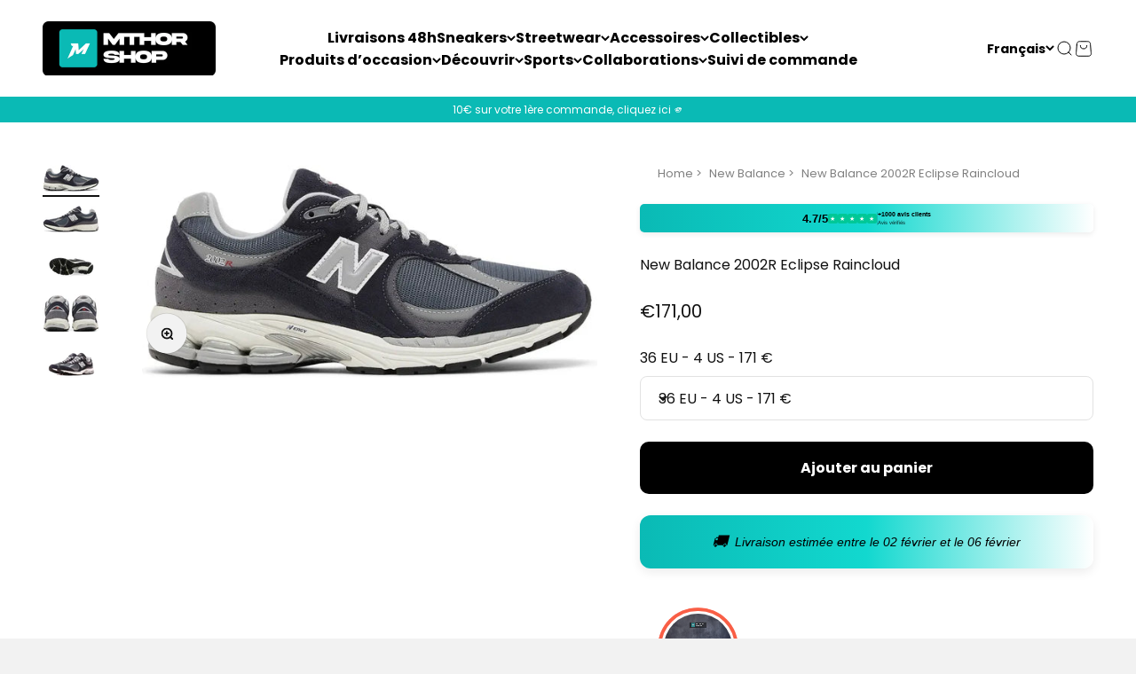

--- FILE ---
content_type: text/html; charset=utf-8
request_url: https://mthorshop.com/products/new-balance-2002r-eclipse-raincloud
body_size: 87538
content:
<!doctype html>

<html lang="fr" dir="ltr">
  <head>
	<!-- Added by AVADA SEO Suite -->
	<script async crossorigin fetchpriority="high" src="/cdn/shopifycloud/importmap-polyfill/es-modules-shim.2.4.0.js"></script>
<script>
  const avadaLightJsExclude = ['cdn.nfcube.com', 'assets/ecom.js', 'variant-title-king', 'linked_options_variants', 'smile-loader.js', 'smart-product-filter-search', 'rivo-loyalty-referrals', 'avada-cookie-consent', 'consentmo-gdpr', 'quinn', 'pandectes'];
  const avadaLightJsInclude = ['https://www.googletagmanager.com/', 'https://connect.facebook.net/', 'https://business-api.tiktok.com/', 'https://static.klaviyo.com/'];
  window.AVADA_SPEED_BLACKLIST = avadaLightJsInclude.map(item => new RegExp(item, 'i'));
  window.AVADA_SPEED_WHITELIST = avadaLightJsExclude.map(item => new RegExp(item, 'i'));
</script>

<script>
  const isSpeedUpEnable = !1769502678324 || Date.now() < 1769502678324;
  if (isSpeedUpEnable) {
    const avadaSpeedUp=1;
    if(isSpeedUpEnable) {
  function _0x53d9(){const _0x170185=['nodeType','63369lszPLx','iKPvb','HVOeQ','Avada\x20cann','ZrZqm','3863800QrUFjW','kTvxK','2247192hCVzur','getAttribu','fSThr','getOwnProp','disconnect','stener','type','removeEven','prototype','chwwO','tGtjK','D_BLACKLIS','iLLZu','2136ktFTsV','SCRIPT','observe','ptexecute','listener','applicatio','whitelist','beforescri','WTgRI','removeChil','toString','script','e=\x22','tFvnw','script[src','JNnKq','dHASL','warn','splice','NsUJZ','urocl','documentEl','VSqHW','querySelec','D_WHITELIS','wheel','itmxP','hMRjL','qRLVy','tagName','JGbBg','GHjch','YmmvJ','ent','QFogi','anFcU','name','some','options','wWnZL','head','ZAAUA','OOkjo','BKIcp','swzTT','toLowerCas','82652hFIPyX','qFqmP','4060362ANYaFw','WTKUX','ertyDescri','6263585qGddVJ','VnIiw','mayIQ','gQMba','test','FkDlF','parentElem','addEventLi','filter','keydown','AVADA_SPEE','mousemove','text/javas','ad\x20script','map','defineProp','ault','OEUDj','wWCAa','JkVKx','call','ayISI','n/javascri','hjpTX','fnfiT','forEach','touchstart','LQYPD','zFqqZ','xDeJh','push','value','attributes','erties','ement','GavtH','cript','bQbpj','preventDef','blacklist','Guypn','every','czMAC','touchmove','SxZcH','/blocked','KEjiW','tListener','\x5c$&','ptor','geSDJ','7QTFVxh','get','string','170478TNKaMQ','touchend','srwZD','src','blackliste','set','replace','appendChil','OJdKO','jblnV','length','ot\x20lazy\x20lo','HxEaK','setAttribu','torAll','javascript','bind','script[typ','createElem'];_0x53d9=function(){return _0x170185;};return _0x53d9();}function _0x24be(_0x50f909,_0x28e12b){_0x50f909=_0x50f909-(-0x1*-0x1da7+0x25f5+-0x1*0x42a7);const _0x883a1c=_0x53d9();let _0x1a279c=_0x883a1c[_0x50f909];return _0x1a279c;}(function(_0xe92e08,_0x5b766b){const _0x4ffdf8=_0x24be,_0x18a97e=_0xe92e08();while(!![]){try{const _0x3fb055=-parseInt(_0x4ffdf8(0x140))/(-0x19ec+0x2257+0x2*-0x435)+parseInt(_0x4ffdf8(0x17b))/(-0x1*0x15f7+-0xe*-0x1bc+-0x3*0xc5)+-parseInt(_0x4ffdf8(0x105))/(-0xd99+0x1d1f+-0x1*0xf83)+-parseInt(_0x4ffdf8(0x103))/(0x1*-0xc1+-0x278+-0x1*-0x33d)+parseInt(_0x4ffdf8(0x145))/(0x133e+0x1766+-0xe35*0x3)+parseInt(_0x4ffdf8(0x142))/(-0x5e*0x2+-0x228f+0x2351)*(-parseInt(_0x4ffdf8(0x178))/(0x23d8+0x394+0x7e1*-0x5))+-parseInt(_0x4ffdf8(0x112))/(-0x14db+0x164c+-0x169)*(-parseInt(_0x4ffdf8(0xfe))/(-0x4*0x834+0x2*0x7b1+0x1177));if(_0x3fb055===_0x5b766b)break;else _0x18a97e['push'](_0x18a97e['shift']());}catch(_0x34ac6c){_0x18a97e['push'](_0x18a97e['shift']());}}}(_0x53d9,-0x24793*-0x3+-0x9e172+0x1*0xe630f),(function(){const _0xff2fbc=_0x24be,_0x2f57ed={'ZrZqm':function(_0x1dee8a,_0x6ac0f){return _0x1dee8a!==_0x6ac0f;},'chwwO':_0xff2fbc(0x120)+']','SxZcH':function(_0x777c92,_0xa20e53){return _0x777c92<_0xa20e53;},'LQYPD':_0xff2fbc(0x17e),'iLLZu':function(_0xed6c30,_0x187881,_0x3f0a6d){return _0xed6c30(_0x187881,_0x3f0a6d);},'wWnZL':_0xff2fbc(0x151)+_0xff2fbc(0x169),'wWCAa':function(_0x5cfd61,_0x199fab){return _0x5cfd61===_0x199fab;},'bQbpj':_0xff2fbc(0x10b),'tFvnw':_0xff2fbc(0x119)+_0xff2fbc(0x115),'OOkjo':function(_0x3bd611,_0x5a8d7f){return _0x3bd611<_0x5a8d7f;},'FkDlF':_0xff2fbc(0x113),'QFogi':function(_0x34810c,_0x1d034b){return _0x34810c(_0x1d034b);},'OEUDj':_0xff2fbc(0x11d),'WTKUX':function(_0x188f43,_0x4fc1a6){return _0x188f43||_0x4fc1a6;},'itmxP':_0xff2fbc(0x117)+_0xff2fbc(0x15b)+'pt','YmmvJ':function(_0x34088e,_0x2b81b3){return _0x34088e-_0x2b81b3;},'JkVKx':_0xff2fbc(0x17a),'hjpTX':function(_0x1f46e7,_0x45929b){return _0x1f46e7 instanceof _0x45929b;},'ayISI':function(_0x5a1d13,_0x203f93){return _0x5a1d13!==_0x203f93;},'OJdKO':_0xff2fbc(0x175),'srwZD':function(_0x42dee5,_0x364f8a){return _0x42dee5+_0x364f8a;},'dHASL':function(_0x3b599f,_0x281c80){return _0x3b599f instanceof _0x281c80;},'fnfiT':function(_0xc6c60f,_0x106e1f){return _0xc6c60f<_0x106e1f;},'GavtH':function(_0x2f27bb,_0x19300c){return _0x2f27bb+_0x19300c;},'urocl':function(_0x5dd4b6,_0x1e26f1){return _0x5dd4b6+_0x1e26f1;},'GHjch':_0xff2fbc(0xfb)+_0xff2fbc(0x11e),'mayIQ':function(_0x1e2ba3,_0x4d5e4c){return _0x1e2ba3===_0x4d5e4c;},'VSqHW':function(_0x4551a4,_0x2dcf19,_0x3aee60){return _0x4551a4(_0x2dcf19,_0x3aee60);},'xDeJh':function(_0x29445f,_0x289c12,_0x54ba48){return _0x29445f(_0x289c12,_0x54ba48);},'Guypn':function(_0xacc4ca,_0x4e87ca,_0x4d2103){return _0xacc4ca(_0x4e87ca,_0x4d2103);},'JNnKq':_0xff2fbc(0x101)+_0xff2fbc(0xf5)+_0xff2fbc(0x152),'kTvxK':_0xff2fbc(0xf9)+_0xff2fbc(0x172),'zFqqZ':function(_0x3730f5){return _0x3730f5();},'WTgRI':_0xff2fbc(0x14e),'anFcU':_0xff2fbc(0x150),'ZAAUA':_0xff2fbc(0x17c),'qFqmP':_0xff2fbc(0x170),'KEjiW':_0xff2fbc(0x15f),'NsUJZ':_0xff2fbc(0x12b)},_0xb16980=_0x2f57ed[_0xff2fbc(0x104)],_0x47bd2e={'blacklist':window[_0xff2fbc(0x14f)+_0xff2fbc(0x110)+'T'],'whitelist':window[_0xff2fbc(0x14f)+_0xff2fbc(0x12a)+'T']},_0x248772={'blacklisted':[]},_0x178497=(_0x426964,_0x2c7f5b)=>{const _0x5416c4=_0xff2fbc;return _0x426964&&(!_0x2c7f5b||_0x2f57ed[_0x5416c4(0x102)](_0x2c7f5b,_0xb16980))&&(!_0x47bd2e[_0x5416c4(0x16c)]||_0x47bd2e[_0x5416c4(0x16c)][_0x5416c4(0x137)](_0x47721c=>_0x47721c[_0x5416c4(0x149)](_0x426964)))&&(!_0x47bd2e[_0x5416c4(0x118)]||_0x47bd2e[_0x5416c4(0x118)][_0x5416c4(0x16e)](_0x207973=>!_0x207973[_0x5416c4(0x149)](_0x426964)));},_0x40cf91=()=>{const _0x2f793e=_0xff2fbc,_0x1d1d53=document[_0x2f793e(0x129)+_0x2f793e(0xf8)](_0x2f57ed[_0x2f793e(0x10e)]);for(let _0x3fb931=0x1cf*-0x6+-0x1a94+-0x256e*-0x1;_0x2f57ed[_0x2f793e(0x171)](_0x3fb931,_0x1d1d53[_0x2f793e(0x185)]);_0x3fb931++){const _0x38533e=_0x1d1d53[_0x3fb931],_0x800692=_0x38533e[_0x2f793e(0x106)+'te'](_0x2f57ed[_0x2f793e(0x160)]),_0x5b607d=_0x38533e[_0x2f793e(0x10b)];_0x2f57ed[_0x2f793e(0x111)](_0x178497,_0x800692,_0x5b607d)&&(_0x248772[_0x2f793e(0x17f)+'d'][_0x2f793e(0x163)]([_0x38533e,_0x38533e[_0x2f793e(0x10b)]||_0x2f57ed[_0x2f793e(0x139)]]),_0x38533e[_0x2f793e(0x10b)]=_0xb16980,_0x38533e[_0x2f793e(0x14b)+_0x2f793e(0x133)]&&_0x38533e[_0x2f793e(0x14b)+_0x2f793e(0x133)][_0x2f793e(0x11b)+'d'](_0x38533e));}};_0x2f57ed[_0xff2fbc(0x161)](_0x40cf91);const _0xbb5296=function(_0x2bb24e){const _0x3ff688=_0xff2fbc,_0x27e915=_0x2bb24e[_0x3ff688(0x106)+'te'](_0x2f57ed[_0x3ff688(0x160)]);return _0x47bd2e[_0x3ff688(0x16c)]&&_0x47bd2e[_0x3ff688(0x16c)][_0x3ff688(0x16e)](_0x1c2c6c=>!_0x1c2c6c[_0x3ff688(0x149)](_0x27e915))||_0x47bd2e[_0x3ff688(0x118)]&&_0x47bd2e[_0x3ff688(0x118)][_0x3ff688(0x137)](_0x2b6512=>_0x2b6512[_0x3ff688(0x149)](_0x27e915));},_0x33df17=new MutationObserver(_0x413baf=>{const _0x1d0b36=_0xff2fbc,_0x4cfcd5={'gQMba':function(_0xcdde65,_0x5d0754){const _0x156976=_0x24be;return _0x2f57ed[_0x156976(0x157)](_0xcdde65,_0x5d0754);},'BKIcp':_0x2f57ed[_0x1d0b36(0x16a)],'tGtjK':_0x2f57ed[_0x1d0b36(0x11f)]};for(let _0x182781=-0x1abd+-0x212c+0x139*0x31;_0x2f57ed[_0x1d0b36(0x13c)](_0x182781,_0x413baf[_0x1d0b36(0x185)]);_0x182781++){const {addedNodes:_0x44a3be}=_0x413baf[_0x182781];for(let _0x38dacc=-0x3a2*0x1+0x22d4+0xf2*-0x21;_0x2f57ed[_0x1d0b36(0x13c)](_0x38dacc,_0x44a3be[_0x1d0b36(0x185)]);_0x38dacc++){const _0x26f43d=_0x44a3be[_0x38dacc];if(_0x2f57ed[_0x1d0b36(0x157)](_0x26f43d[_0x1d0b36(0xfd)],-0x6*0x1c5+-0x17b9+0x2258)&&_0x2f57ed[_0x1d0b36(0x157)](_0x26f43d[_0x1d0b36(0x12f)],_0x2f57ed[_0x1d0b36(0x14a)])){const _0x2dcdfe=_0x26f43d[_0x1d0b36(0x17e)],_0x58838a=_0x26f43d[_0x1d0b36(0x10b)];if(_0x2f57ed[_0x1d0b36(0x111)](_0x178497,_0x2dcdfe,_0x58838a)){_0x248772[_0x1d0b36(0x17f)+'d'][_0x1d0b36(0x163)]([_0x26f43d,_0x26f43d[_0x1d0b36(0x10b)]]),_0x26f43d[_0x1d0b36(0x10b)]=_0xb16980;const _0x470019=function(_0x2c4fa4){const _0x4244cb=_0x1d0b36;if(_0x4cfcd5[_0x4244cb(0x148)](_0x26f43d[_0x4244cb(0x106)+'te'](_0x4cfcd5[_0x4244cb(0x13d)]),_0xb16980))_0x2c4fa4[_0x4244cb(0x16b)+_0x4244cb(0x155)]();_0x26f43d[_0x4244cb(0x10c)+_0x4244cb(0x174)](_0x4cfcd5[_0x4244cb(0x10f)],_0x470019);};_0x26f43d[_0x1d0b36(0x14c)+_0x1d0b36(0x10a)](_0x2f57ed[_0x1d0b36(0x11f)],_0x470019),_0x26f43d[_0x1d0b36(0x14b)+_0x1d0b36(0x133)]&&_0x26f43d[_0x1d0b36(0x14b)+_0x1d0b36(0x133)][_0x1d0b36(0x11b)+'d'](_0x26f43d);}}}}});_0x33df17[_0xff2fbc(0x114)](document[_0xff2fbc(0x127)+_0xff2fbc(0x167)],{'childList':!![],'subtree':!![]});const _0x45c68d=/[|\\{}()\[\]^$+*?.]/g,_0x3775fa=function(..._0x45d527){const _0x2e307a=_0xff2fbc,_0xac15c3={'JGbBg':function(_0x35e8ca,_0x1ee533){const _0x2deca7=_0x24be;return _0x2f57ed[_0x2deca7(0x157)](_0x35e8ca,_0x1ee533);},'geSDJ':_0x2f57ed[_0x2e307a(0x158)],'VnIiw':function(_0x193aa8,_0x1f0af8){const _0x219e80=_0x2e307a;return _0x2f57ed[_0x219e80(0x15c)](_0x193aa8,_0x1f0af8);},'jblnV':function(_0x3fc5c0,_0x58daa9){const _0x4de5a5=_0x2e307a;return _0x2f57ed[_0x4de5a5(0x15a)](_0x3fc5c0,_0x58daa9);},'HxEaK':_0x2f57ed[_0x2e307a(0x183)],'iKPvb':function(_0x3fb14e,_0x5ca559){const _0xfae469=_0x2e307a;return _0x2f57ed[_0xfae469(0x17d)](_0x3fb14e,_0x5ca559);},'HVOeQ':function(_0x175fb0,_0x5b7d30){const _0x70f3df=_0x2e307a;return _0x2f57ed[_0x70f3df(0x122)](_0x175fb0,_0x5b7d30);}};_0x2f57ed[_0x2e307a(0x15d)](_0x45d527[_0x2e307a(0x185)],0x7*0x1+-0x1d63+0x1*0x1d5d)?(_0x47bd2e[_0x2e307a(0x16c)]=[],_0x47bd2e[_0x2e307a(0x118)]=[]):(_0x47bd2e[_0x2e307a(0x16c)]&&(_0x47bd2e[_0x2e307a(0x16c)]=_0x47bd2e[_0x2e307a(0x16c)][_0x2e307a(0x14d)](_0x1bc596=>_0x45d527[_0x2e307a(0x16e)](_0x3d2932=>{const _0x534123=_0x2e307a;if(_0xac15c3[_0x534123(0x130)](typeof _0x3d2932,_0xac15c3[_0x534123(0x177)]))return!_0x1bc596[_0x534123(0x149)](_0x3d2932);else{if(_0xac15c3[_0x534123(0x146)](_0x3d2932,RegExp))return _0xac15c3[_0x534123(0x184)](_0x1bc596[_0x534123(0x11c)](),_0x3d2932[_0x534123(0x11c)]());}}))),_0x47bd2e[_0x2e307a(0x118)]&&(_0x47bd2e[_0x2e307a(0x118)]=[..._0x47bd2e[_0x2e307a(0x118)],..._0x45d527[_0x2e307a(0x153)](_0x3494ff=>{const _0x4c562e=_0x2e307a;if(_0xac15c3[_0x4c562e(0x130)](typeof _0x3494ff,_0xac15c3[_0x4c562e(0x177)])){const _0x28b4d9=_0x3494ff[_0x4c562e(0x181)](_0x45c68d,_0xac15c3[_0x4c562e(0xf6)]),_0x48ec3d=_0xac15c3[_0x4c562e(0xff)](_0xac15c3[_0x4c562e(0xff)]('.*',_0x28b4d9),'.*');if(_0x47bd2e[_0x4c562e(0x118)][_0x4c562e(0x16e)](_0x1f9deb=>_0x1f9deb[_0x4c562e(0x11c)]()!==_0x48ec3d[_0x4c562e(0x11c)]()))return new RegExp(_0x48ec3d);}else{if(_0xac15c3[_0x4c562e(0x100)](_0x3494ff,RegExp)){if(_0x47bd2e[_0x4c562e(0x118)][_0x4c562e(0x16e)](_0x380cb3=>_0x380cb3[_0x4c562e(0x11c)]()!==_0x3494ff[_0x4c562e(0x11c)]()))return _0x3494ff;}}return null;})[_0x2e307a(0x14d)](Boolean)]));const _0x13bd30=document[_0x2e307a(0x129)+_0x2e307a(0xf8)](_0x2f57ed[_0x2e307a(0x168)](_0x2f57ed[_0x2e307a(0x126)](_0x2f57ed[_0x2e307a(0x131)],_0xb16980),'\x22]'));for(let _0x5d62ab=0xbd*-0x21+0x27c+0x15e1;_0x2f57ed[_0x2e307a(0x171)](_0x5d62ab,_0x13bd30[_0x2e307a(0x185)]);_0x5d62ab++){const _0x4c3f51=_0x13bd30[_0x5d62ab];_0x2f57ed[_0x2e307a(0x134)](_0xbb5296,_0x4c3f51)&&(_0x248772[_0x2e307a(0x17f)+'d'][_0x2e307a(0x163)]([_0x4c3f51,_0x2f57ed[_0x2e307a(0x12c)]]),_0x4c3f51[_0x2e307a(0x14b)+_0x2e307a(0x133)][_0x2e307a(0x11b)+'d'](_0x4c3f51));}let _0x585fea=0x14ba+0x2*0xe02+-0x30be;[..._0x248772[_0x2e307a(0x17f)+'d']][_0x2e307a(0x15e)](([_0x378dab,_0x2e8a49],_0x1a1956)=>{const _0x38dadb=_0x2e307a;if(_0x2f57ed[_0x38dadb(0x134)](_0xbb5296,_0x378dab)){const _0x384dbb=document[_0x38dadb(0xfc)+_0x38dadb(0x133)](_0x2f57ed[_0x38dadb(0x156)]);for(let _0x17bbe9=0x10e1+0x1ef1*-0x1+0xe10;_0x2f57ed[_0x38dadb(0x13c)](_0x17bbe9,_0x378dab[_0x38dadb(0x165)][_0x38dadb(0x185)]);_0x17bbe9++){const _0x116e94=_0x378dab[_0x38dadb(0x165)][_0x17bbe9];_0x2f57ed[_0x38dadb(0x102)](_0x116e94[_0x38dadb(0x136)],_0x2f57ed[_0x38dadb(0x160)])&&_0x2f57ed[_0x38dadb(0x102)](_0x116e94[_0x38dadb(0x136)],_0x2f57ed[_0x38dadb(0x16a)])&&_0x384dbb[_0x38dadb(0xf7)+'te'](_0x116e94[_0x38dadb(0x136)],_0x378dab[_0x38dadb(0x165)][_0x17bbe9][_0x38dadb(0x164)]);}_0x384dbb[_0x38dadb(0xf7)+'te'](_0x2f57ed[_0x38dadb(0x160)],_0x378dab[_0x38dadb(0x17e)]),_0x384dbb[_0x38dadb(0xf7)+'te'](_0x2f57ed[_0x38dadb(0x16a)],_0x2f57ed[_0x38dadb(0x143)](_0x2e8a49,_0x2f57ed[_0x38dadb(0x12c)])),document[_0x38dadb(0x13a)][_0x38dadb(0x182)+'d'](_0x384dbb),_0x248772[_0x38dadb(0x17f)+'d'][_0x38dadb(0x124)](_0x2f57ed[_0x38dadb(0x132)](_0x1a1956,_0x585fea),0xd*0x11c+0x1ca3*-0x1+0xe38),_0x585fea++;}}),_0x47bd2e[_0x2e307a(0x16c)]&&_0x2f57ed[_0x2e307a(0x15d)](_0x47bd2e[_0x2e307a(0x16c)][_0x2e307a(0x185)],-0xa08*-0x2+-0xbe9*-0x1+-0x1ff8)&&_0x33df17[_0x2e307a(0x109)]();},_0x5aa465=document[_0xff2fbc(0xfc)+_0xff2fbc(0x133)],_0x11ab46={'src':Object[_0xff2fbc(0x108)+_0xff2fbc(0x144)+_0xff2fbc(0x176)](HTMLScriptElement[_0xff2fbc(0x10d)],_0x2f57ed[_0xff2fbc(0x160)]),'type':Object[_0xff2fbc(0x108)+_0xff2fbc(0x144)+_0xff2fbc(0x176)](HTMLScriptElement[_0xff2fbc(0x10d)],_0x2f57ed[_0xff2fbc(0x16a)])};document[_0xff2fbc(0xfc)+_0xff2fbc(0x133)]=function(..._0x221205){const _0x3e372e=_0xff2fbc,_0x5bb2de={'czMAC':function(_0x48c7b5,_0x2de221,_0xa6e3f4){const _0x1d3ac0=_0x24be;return _0x2f57ed[_0x1d3ac0(0x16d)](_0x48c7b5,_0x2de221,_0xa6e3f4);},'fSThr':function(_0x203046,_0x32f0d5){const _0x45fb8b=_0x24be;return _0x2f57ed[_0x45fb8b(0x157)](_0x203046,_0x32f0d5);},'swzTT':_0x2f57ed[_0x3e372e(0x16a)],'qRLVy':function(_0x5c57aa,_0x465fbb){const _0x2d32b0=_0x3e372e;return _0x2f57ed[_0x2d32b0(0x147)](_0x5c57aa,_0x465fbb);},'hMRjL':_0x2f57ed[_0x3e372e(0x160)]};if(_0x2f57ed[_0x3e372e(0x102)](_0x221205[0x254*-0x7+0x9f3+0x659][_0x3e372e(0x13f)+'e'](),_0x2f57ed[_0x3e372e(0x156)]))return _0x5aa465[_0x3e372e(0xfa)](document)(..._0x221205);const _0x3e3535=_0x5aa465[_0x3e372e(0xfa)](document)(..._0x221205);try{let _0x333d2e=![],_0x363ac7=![],_0x4ce91b=![];Object[_0x3e372e(0x154)+_0x3e372e(0x166)](_0x3e3535,{'src':{..._0x11ab46[_0x3e372e(0x17e)],'set'(_0x5c91dc){const _0x5c1782=_0x3e372e;if(_0x333d2e)return;_0x333d2e=!![];try{const _0x24bf7f=_0x11ab46[_0x5c1782(0x10b)][_0x5c1782(0x179)][_0x5c1782(0x159)](this);_0x5bb2de[_0x5c1782(0x16f)](_0x178497,_0x5c91dc,_0x24bf7f)&&_0x11ab46[_0x5c1782(0x10b)][_0x5c1782(0x180)][_0x5c1782(0x159)](this,_0xb16980),_0x11ab46[_0x5c1782(0x17e)][_0x5c1782(0x180)][_0x5c1782(0x159)](this,_0x5c91dc);}finally{_0x333d2e=![];}}},'type':{..._0x11ab46[_0x3e372e(0x10b)],'get'(){const _0xd9e806=_0x3e372e,_0x292324=_0x11ab46[_0xd9e806(0x10b)][_0xd9e806(0x179)][_0xd9e806(0x159)](this);if(_0x363ac7)return _0x292324;const _0x1b650b=_0x11ab46[_0xd9e806(0x17e)][_0xd9e806(0x179)][_0xd9e806(0x159)](this);if(_0x2f57ed[_0xd9e806(0x147)](_0x292324,_0xb16980)||_0x2f57ed[_0xd9e806(0x128)](_0x178497,_0x1b650b,_0x292324))return null;return _0x292324;},'set'(_0x530bb5){const _0x19836a=_0x3e372e;if(_0x363ac7)return;_0x363ac7=!![];try{const _0x4fc489=_0x11ab46[_0x19836a(0x17e)][_0x19836a(0x179)][_0x19836a(0x159)](this),_0x2afeec=_0x11ab46[_0x19836a(0x10b)][_0x19836a(0x179)][_0x19836a(0x159)](this),_0x1e28b7=_0x2f57ed[_0x19836a(0x162)](_0x178497,_0x4fc489,_0x2afeec)?_0xb16980:_0x530bb5;_0x11ab46[_0x19836a(0x10b)][_0x19836a(0x180)][_0x19836a(0x159)](this,_0x1e28b7);}finally{_0x363ac7=![];}}}}),_0x3e3535[_0x3e372e(0xf7)+'te']=function(_0x370bc6,_0x179bf1){const _0x340cf9=_0x3e372e;if(_0x4ce91b){HTMLScriptElement[_0x340cf9(0x10d)][_0x340cf9(0xf7)+'te'][_0x340cf9(0x159)](_0x3e3535,_0x370bc6,_0x179bf1);return;}_0x4ce91b=!![];try{_0x5bb2de[_0x340cf9(0x107)](_0x370bc6,_0x5bb2de[_0x340cf9(0x13e)])||_0x5bb2de[_0x340cf9(0x12e)](_0x370bc6,_0x5bb2de[_0x340cf9(0x12d)])?_0x3e3535[_0x370bc6]=_0x179bf1:HTMLScriptElement[_0x340cf9(0x10d)][_0x340cf9(0xf7)+'te'][_0x340cf9(0x159)](_0x3e3535,_0x370bc6,_0x179bf1);}finally{_0x4ce91b=![];}};}catch(_0x23e9ca){console[_0x3e372e(0x123)](_0x2f57ed[_0x3e372e(0x121)],_0x23e9ca);}return _0x3e3535;};const _0x3a8f4d=[_0x2f57ed[_0xff2fbc(0x11a)],_0x2f57ed[_0xff2fbc(0x135)],_0x2f57ed[_0xff2fbc(0x13b)],_0x2f57ed[_0xff2fbc(0x141)],_0x2f57ed[_0xff2fbc(0x173)],_0x2f57ed[_0xff2fbc(0x125)]],_0x5e73de=_0x3a8f4d[_0xff2fbc(0x153)](_0x368d0e=>{return{'type':_0x368d0e,'listener':()=>_0x3775fa(),'options':{'passive':!![]}};});_0x5e73de[_0xff2fbc(0x15e)](_0x389598=>{const _0x51ec90=_0xff2fbc;document[_0x51ec90(0x14c)+_0x51ec90(0x10a)](_0x389598[_0x51ec90(0x10b)],_0x389598[_0x51ec90(0x116)],_0x389598[_0x51ec90(0x138)]);});}()));
}
    class LightJsLoader{constructor(e){this.jQs=[],this.listener=this.handleListener.bind(this,e),this.scripts=["default","defer","async"].reduce(((e,t)=>({...e,[t]:[]})),{});const t=this;e.forEach((e=>window.addEventListener(e,t.listener,{passive:!0})))}handleListener(e){const t=this;return e.forEach((e=>window.removeEventListener(e,t.listener))),"complete"===document.readyState?this.handleDOM():document.addEventListener("readystatechange",(e=>{if("complete"===e.target.readyState)return setTimeout(t.handleDOM.bind(t),1)}))}async handleDOM(){this.suspendEvent(),this.suspendJQuery(),this.findScripts(),this.preloadScripts();for(const e of Object.keys(this.scripts))await this.replaceScripts(this.scripts[e]);for(const e of["DOMContentLoaded","readystatechange"])await this.requestRepaint(),document.dispatchEvent(new Event("lightJS-"+e));document.lightJSonreadystatechange&&document.lightJSonreadystatechange();for(const e of["DOMContentLoaded","load"])await this.requestRepaint(),window.dispatchEvent(new Event("lightJS-"+e));await this.requestRepaint(),window.lightJSonload&&window.lightJSonload(),await this.requestRepaint(),this.jQs.forEach((e=>e(window).trigger("lightJS-jquery-load"))),window.dispatchEvent(new Event("lightJS-pageshow")),await this.requestRepaint(),window.lightJSonpageshow&&window.lightJSonpageshow()}async requestRepaint(){return new Promise((e=>requestAnimationFrame(e)))}findScripts(){document.querySelectorAll("script[type=lightJs]").forEach((e=>{e.hasAttribute("src")?e.hasAttribute("async")&&e.async?this.scripts.async.push(e):e.hasAttribute("defer")&&e.defer?this.scripts.defer.push(e):this.scripts.default.push(e):this.scripts.default.push(e)}))}preloadScripts(){const e=this,t=Object.keys(this.scripts).reduce(((t,n)=>[...t,...e.scripts[n]]),[]),n=document.createDocumentFragment();t.forEach((e=>{const t=e.getAttribute("src");if(!t)return;const s=document.createElement("link");s.href=t,s.rel="preload",s.as="script",n.appendChild(s)})),document.head.appendChild(n)}async replaceScripts(e){let t;for(;t=e.shift();)await this.requestRepaint(),new Promise((e=>{const n=document.createElement("script");[...t.attributes].forEach((e=>{"type"!==e.nodeName&&n.setAttribute(e.nodeName,e.nodeValue)})),t.hasAttribute("src")?(n.addEventListener("load",e),n.addEventListener("error",e)):(n.text=t.text,e()),t.parentNode.replaceChild(n,t)}))}suspendEvent(){const e={};[{obj:document,name:"DOMContentLoaded"},{obj:window,name:"DOMContentLoaded"},{obj:window,name:"load"},{obj:window,name:"pageshow"},{obj:document,name:"readystatechange"}].map((t=>function(t,n){function s(n){return e[t].list.indexOf(n)>=0?"lightJS-"+n:n}e[t]||(e[t]={list:[n],add:t.addEventListener,remove:t.removeEventListener},t.addEventListener=(...n)=>{n[0]=s(n[0]),e[t].add.apply(t,n)},t.removeEventListener=(...n)=>{n[0]=s(n[0]),e[t].remove.apply(t,n)})}(t.obj,t.name))),[{obj:document,name:"onreadystatechange"},{obj:window,name:"onpageshow"}].map((e=>function(e,t){let n=e[t];Object.defineProperty(e,t,{get:()=>n||function(){},set:s=>{e["lightJS"+t]=n=s}})}(e.obj,e.name)))}suspendJQuery(){const e=this;let t=window.jQuery;Object.defineProperty(window,"jQuery",{get:()=>t,set(n){if(!n||!n.fn||!e.jQs.includes(n))return void(t=n);n.fn.ready=n.fn.init.prototype.ready=e=>{e.bind(document)(n)};const s=n.fn.on;n.fn.on=n.fn.init.prototype.on=function(...e){if(window!==this[0])return s.apply(this,e),this;const t=e=>e.split(" ").map((e=>"load"===e||0===e.indexOf("load.")?"lightJS-jquery-load":e)).join(" ");return"string"==typeof e[0]||e[0]instanceof String?(e[0]=t(e[0]),s.apply(this,e),this):("object"==typeof e[0]&&Object.keys(e[0]).forEach((n=>{delete Object.assign(e[0],{[t(n)]:e[0][n]})[n]})),s.apply(this,e),this)},e.jQs.push(n),t=n}})}}
new LightJsLoader(["keydown","mousemove","touchend","touchmove","touchstart","wheel"]);
  }
</script>

	<!-- /Added by AVADA SEO Suite -->

<meta name="yandex-verification" content="64dffea8cdb26814" />


    <meta name="seznam-wmt" content="zioamVj3wH2b0ZfHqQQndnzXTMp3nUcL" />




    
    <meta charset="utf-8">
    <meta name="viewport" content="width=device-width, initial-scale=1.0, height=device-height, minimum-scale=1.0, maximum-scale=1.0">
    <meta name="theme-color" content="#ffffff">

    <title>New Balance 2002R Eclipse Raincloud</title><meta name="description" content="Découvrez la New Balance 2002R Eclipse Raincloud, une sneakers qui allie confort et style. Son coloris unique ECLIPSE/RAINCLOUD/GRAPHITE apportera une touche moderne à toutes vos tenues. Avec son design inspiré des années 2000, cette paire s&#39;impose comme un incontournable pour les passionnés de sneakers. Ne manquez pas votre chance de l&#39;ajouter à votre collection."><link rel="canonical" href="https://mthorshop.com/products/new-balance-2002r-eclipse-raincloud"><link rel="shortcut icon" href="//mthorshop.com/cdn/shop/files/mthor_shop_logo_09360275-fdc5-4782-b9fb-5e8f85ee4f2e.png?v=1733869198&width=96">
      <link rel="apple-touch-icon" href="//mthorshop.com/cdn/shop/files/mthor_shop_logo_09360275-fdc5-4782-b9fb-5e8f85ee4f2e.png?v=1733869198&width=180"><link rel="preconnect" href="https://cdn.shopify.com">
    <link rel="preconnect" href="https://fonts.shopifycdn.com" crossorigin>
    <link rel="dns-prefetch" href="https://productreviews.shopifycdn.com"><link rel="preload" href="//mthorshop.com/cdn/fonts/poppins/poppins_n4.0ba78fa5af9b0e1a374041b3ceaadf0a43b41362.woff2" as="font" type="font/woff2" crossorigin><link rel="preload" href="//mthorshop.com/cdn/fonts/poppins/poppins_n4.0ba78fa5af9b0e1a374041b3ceaadf0a43b41362.woff2" as="font" type="font/woff2" crossorigin><meta property="og:type" content="product">
  <meta property="og:title" content="New Balance 2002R Eclipse Raincloud">
  <meta property="product:price:amount" content="171,00">
  <meta property="product:price:currency" content="EUR">
  <meta property="product:availability" content="in stock"><meta property="og:image" content="http://mthorshop.com/cdn/shop/files/New_Balance_2002R_Eclipse_Raincloud.webp?v=1766186815&width=2048">
  <meta property="og:image:secure_url" content="https://mthorshop.com/cdn/shop/files/New_Balance_2002R_Eclipse_Raincloud.webp?v=1766186815&width=2048">
  <meta property="og:image:width" content="900">
  <meta property="og:image:height" content="425"><meta property="og:description" content="Découvrez la New Balance 2002R Eclipse Raincloud, une sneakers qui allie confort et style. Son coloris unique ECLIPSE/RAINCLOUD/GRAPHITE apportera une touche moderne à toutes vos tenues. Avec son design inspiré des années 2000, cette paire s&#39;impose comme un incontournable pour les passionnés de sneakers. Ne manquez pas votre chance de l&#39;ajouter à votre collection."><meta property="og:url" content="https://mthorshop.com/products/new-balance-2002r-eclipse-raincloud">
<meta property="og:site_name" content="MTHOR SHOP"><meta name="twitter:card" content="summary"><meta name="twitter:title" content="New Balance 2002R Eclipse Raincloud">
  <meta name="twitter:description" content="La New Balance 2002R Eclipse Raincloud réinvente le modèle 2002R avec une palette de couleurs tempétueuse qui évoque le ciel juste avant la pluie. Ce sneaker s&#39;inspire des chaussures de course techniques des années 2000, tout en offrant un look contemporain grâce à ses nuances de gris. La base est en mesh tissé serré en Eclipse, tandis que les superpositions en daim porc sont en Rain Cloud, Graphite et gris clair. Les perforations sur les panneaux latéraux en cuir permettent une bonne aération. Avec sa mousse ACTEVA LITE et la technologie N-ergy, ce modèle offre un excellent amorti, tandis que la technologie Stability Web stabilise le pied et la cheville. Le logo &quot;N&quot; sur le panneau latéral apporte une touche métallique à ce sneaker autrement mat. Pour découvrir d&#39;autres modèles de cette New Balance, visitez notre sélection. Explorez également notre"><meta name="twitter:image" content="https://mthorshop.com/cdn/shop/files/New_Balance_2002R_Eclipse_Raincloud.webp?crop=center&height=1200&v=1766186815&width=1200">
  <meta name="twitter:image:alt" content="New Balance 2002R Eclipse Raincloud "><script type="application/ld+json">{"@context":"http:\/\/schema.org\/","@id":"\/products\/new-balance-2002r-eclipse-raincloud#product","@type":"ProductGroup","brand":{"@type":"Brand","name":"New Balance"},"category":"Chaussures","description":"La New Balance 2002R Eclipse Raincloud réinvente le modèle 2002R avec une palette de couleurs tempétueuse qui évoque le ciel juste avant la pluie. Ce sneaker s'inspire des chaussures de course techniques des années 2000, tout en offrant un look contemporain grâce à ses nuances de gris.\n\nLa base est en mesh tissé serré en Eclipse, tandis que les superpositions en daim porc sont en Rain Cloud, Graphite et gris clair. Les perforations sur les panneaux latéraux en cuir permettent une bonne aération. Avec sa mousse ACTEVA LITE et la technologie N-ergy, ce modèle offre un excellent amorti, tandis que la technologie Stability Web stabilise le pied et la cheville.\n\nLe logo \"N\" sur le panneau latéral apporte une touche métallique à ce sneaker autrement mat. Pour découvrir d'autres modèles de cette New Balance, visitez notre sélection.\n\nExplorez également notre gamme d'autres modèles  pour compléter votre collection.SKU : M2002RSFDate de sortie : 2023-07-13Coloris : ECLIPSE\/RAINCLOUD\/GRAPHITE","hasVariant":[{"@id":"\/products\/new-balance-2002r-eclipse-raincloud?variant=46999384260953#variant","@type":"Product","gtin":"196652849279","image":"https:\/\/mthorshop.com\/cdn\/shop\/files\/New_Balance_2002R_Eclipse_Raincloud.webp?v=1766186815\u0026width=1920","name":"New Balance 2002R Eclipse Raincloud - 36 EU - 4 US - 171 €","offers":{"@id":"\/products\/new-balance-2002r-eclipse-raincloud?variant=46999384260953#offer","@type":"Offer","availability":"http:\/\/schema.org\/InStock","price":"171.00","priceCurrency":"EUR","url":"https:\/\/mthorshop.com\/products\/new-balance-2002r-eclipse-raincloud?variant=46999384260953"},"sku":"M2002RSF"},{"@id":"\/products\/new-balance-2002r-eclipse-raincloud?variant=46999384293721#variant","@type":"Product","gtin":"196652849286","image":"https:\/\/mthorshop.com\/cdn\/shop\/files\/New_Balance_2002R_Eclipse_Raincloud.webp?v=1766186815\u0026width=1920","name":"New Balance 2002R Eclipse Raincloud - 37 EU - 4.5 US - 171 €","offers":{"@id":"\/products\/new-balance-2002r-eclipse-raincloud?variant=46999384293721#offer","@type":"Offer","availability":"http:\/\/schema.org\/InStock","price":"171.00","priceCurrency":"EUR","url":"https:\/\/mthorshop.com\/products\/new-balance-2002r-eclipse-raincloud?variant=46999384293721"},"sku":"M2002RSF"},{"@id":"\/products\/new-balance-2002r-eclipse-raincloud?variant=46999384326489#variant","@type":"Product","gtin":"196652849293","image":"https:\/\/mthorshop.com\/cdn\/shop\/files\/New_Balance_2002R_Eclipse_Raincloud.webp?v=1766186815\u0026width=1920","name":"New Balance 2002R Eclipse Raincloud - 37.5 EU - 5 US - 175 €","offers":{"@id":"\/products\/new-balance-2002r-eclipse-raincloud?variant=46999384326489#offer","@type":"Offer","availability":"http:\/\/schema.org\/InStock","price":"175.00","priceCurrency":"EUR","url":"https:\/\/mthorshop.com\/products\/new-balance-2002r-eclipse-raincloud?variant=46999384326489"},"sku":"M2002RSF"},{"@id":"\/products\/new-balance-2002r-eclipse-raincloud?variant=46999384359257#variant","@type":"Product","gtin":"196652849309","image":"https:\/\/mthorshop.com\/cdn\/shop\/files\/New_Balance_2002R_Eclipse_Raincloud.webp?v=1766186815\u0026width=1920","name":"New Balance 2002R Eclipse Raincloud - 38 EU - 5.5 US - 202 €","offers":{"@id":"\/products\/new-balance-2002r-eclipse-raincloud?variant=46999384359257#offer","@type":"Offer","availability":"http:\/\/schema.org\/InStock","price":"202.00","priceCurrency":"EUR","url":"https:\/\/mthorshop.com\/products\/new-balance-2002r-eclipse-raincloud?variant=46999384359257"},"sku":"M2002RSF"},{"@id":"\/products\/new-balance-2002r-eclipse-raincloud?variant=46999384392025#variant","@type":"Product","gtin":"196652849316","image":"https:\/\/mthorshop.com\/cdn\/shop\/files\/New_Balance_2002R_Eclipse_Raincloud.webp?v=1766186815\u0026width=1920","name":"New Balance 2002R Eclipse Raincloud - 38.5 EU - 6 US - 202 €","offers":{"@id":"\/products\/new-balance-2002r-eclipse-raincloud?variant=46999384392025#offer","@type":"Offer","availability":"http:\/\/schema.org\/InStock","price":"202.00","priceCurrency":"EUR","url":"https:\/\/mthorshop.com\/products\/new-balance-2002r-eclipse-raincloud?variant=46999384392025"},"sku":"M2002RSF"},{"@id":"\/products\/new-balance-2002r-eclipse-raincloud?variant=46999384424793#variant","@type":"Product","gtin":"196652849323","image":"https:\/\/mthorshop.com\/cdn\/shop\/files\/New_Balance_2002R_Eclipse_Raincloud.webp?v=1766186815\u0026width=1920","name":"New Balance 2002R Eclipse Raincloud - 39.5 EU - 6.5 US - 240 €","offers":{"@id":"\/products\/new-balance-2002r-eclipse-raincloud?variant=46999384424793#offer","@type":"Offer","availability":"http:\/\/schema.org\/InStock","price":"240.00","priceCurrency":"EUR","url":"https:\/\/mthorshop.com\/products\/new-balance-2002r-eclipse-raincloud?variant=46999384424793"},"sku":"M2002RSF"},{"@id":"\/products\/new-balance-2002r-eclipse-raincloud?variant=46999384457561#variant","@type":"Product","gtin":"196652849330","image":"https:\/\/mthorshop.com\/cdn\/shop\/files\/New_Balance_2002R_Eclipse_Raincloud.webp?v=1766186815\u0026width=1920","name":"New Balance 2002R Eclipse Raincloud - 40 EU - 7 US - 176 €","offers":{"@id":"\/products\/new-balance-2002r-eclipse-raincloud?variant=46999384457561#offer","@type":"Offer","availability":"http:\/\/schema.org\/InStock","price":"176.00","priceCurrency":"EUR","url":"https:\/\/mthorshop.com\/products\/new-balance-2002r-eclipse-raincloud?variant=46999384457561"},"sku":"M2002RSF"},{"@id":"\/products\/new-balance-2002r-eclipse-raincloud?variant=46999384490329#variant","@type":"Product","gtin":"196652849347","image":"https:\/\/mthorshop.com\/cdn\/shop\/files\/New_Balance_2002R_Eclipse_Raincloud.webp?v=1766186815\u0026width=1920","name":"New Balance 2002R Eclipse Raincloud - 40.5 EU - 7.5 US - 240 €","offers":{"@id":"\/products\/new-balance-2002r-eclipse-raincloud?variant=46999384490329#offer","@type":"Offer","availability":"http:\/\/schema.org\/InStock","price":"240.00","priceCurrency":"EUR","url":"https:\/\/mthorshop.com\/products\/new-balance-2002r-eclipse-raincloud?variant=46999384490329"},"sku":"M2002RSF"},{"@id":"\/products\/new-balance-2002r-eclipse-raincloud?variant=46999384523097#variant","@type":"Product","gtin":"196652849354","image":"https:\/\/mthorshop.com\/cdn\/shop\/files\/New_Balance_2002R_Eclipse_Raincloud.webp?v=1766186815\u0026width=1920","name":"New Balance 2002R Eclipse Raincloud - 41.5 EU - 8 US - 205 €","offers":{"@id":"\/products\/new-balance-2002r-eclipse-raincloud?variant=46999384523097#offer","@type":"Offer","availability":"http:\/\/schema.org\/InStock","price":"205.00","priceCurrency":"EUR","url":"https:\/\/mthorshop.com\/products\/new-balance-2002r-eclipse-raincloud?variant=46999384523097"},"sku":"M2002RSF"},{"@id":"\/products\/new-balance-2002r-eclipse-raincloud?variant=46999384555865#variant","@type":"Product","gtin":"196652849361","image":"https:\/\/mthorshop.com\/cdn\/shop\/files\/New_Balance_2002R_Eclipse_Raincloud.webp?v=1766186815\u0026width=1920","name":"New Balance 2002R Eclipse Raincloud - 42 EU - 8.5 US - 240 €","offers":{"@id":"\/products\/new-balance-2002r-eclipse-raincloud?variant=46999384555865#offer","@type":"Offer","availability":"http:\/\/schema.org\/InStock","price":"240.00","priceCurrency":"EUR","url":"https:\/\/mthorshop.com\/products\/new-balance-2002r-eclipse-raincloud?variant=46999384555865"},"sku":"M2002RSF"},{"@id":"\/products\/new-balance-2002r-eclipse-raincloud?variant=46999384588633#variant","@type":"Product","gtin":"196652849378","image":"https:\/\/mthorshop.com\/cdn\/shop\/files\/New_Balance_2002R_Eclipse_Raincloud.webp?v=1766186815\u0026width=1920","name":"New Balance 2002R Eclipse Raincloud - 42.5 EU - 9 US - 240 €","offers":{"@id":"\/products\/new-balance-2002r-eclipse-raincloud?variant=46999384588633#offer","@type":"Offer","availability":"http:\/\/schema.org\/InStock","price":"240.00","priceCurrency":"EUR","url":"https:\/\/mthorshop.com\/products\/new-balance-2002r-eclipse-raincloud?variant=46999384588633"},"sku":"M2002RSF"},{"@id":"\/products\/new-balance-2002r-eclipse-raincloud?variant=46999384621401#variant","@type":"Product","gtin":"196652849385","image":"https:\/\/mthorshop.com\/cdn\/shop\/files\/New_Balance_2002R_Eclipse_Raincloud.webp?v=1766186815\u0026width=1920","name":"New Balance 2002R Eclipse Raincloud - 43 EU - 9.5 US - 236 €","offers":{"@id":"\/products\/new-balance-2002r-eclipse-raincloud?variant=46999384621401#offer","@type":"Offer","availability":"http:\/\/schema.org\/InStock","price":"236.00","priceCurrency":"EUR","url":"https:\/\/mthorshop.com\/products\/new-balance-2002r-eclipse-raincloud?variant=46999384621401"},"sku":"M2002RSF"},{"@id":"\/products\/new-balance-2002r-eclipse-raincloud?variant=46999384654169#variant","@type":"Product","gtin":"196652849392","image":"https:\/\/mthorshop.com\/cdn\/shop\/files\/New_Balance_2002R_Eclipse_Raincloud.webp?v=1766186815\u0026width=1920","name":"New Balance 2002R Eclipse Raincloud - 44 EU - 10 US - 231 €","offers":{"@id":"\/products\/new-balance-2002r-eclipse-raincloud?variant=46999384654169#offer","@type":"Offer","availability":"http:\/\/schema.org\/InStock","price":"231.00","priceCurrency":"EUR","url":"https:\/\/mthorshop.com\/products\/new-balance-2002r-eclipse-raincloud?variant=46999384654169"},"sku":"M2002RSF"},{"@id":"\/products\/new-balance-2002r-eclipse-raincloud?variant=46999384686937#variant","@type":"Product","gtin":"196652849408","image":"https:\/\/mthorshop.com\/cdn\/shop\/files\/New_Balance_2002R_Eclipse_Raincloud.webp?v=1766186815\u0026width=1920","name":"New Balance 2002R Eclipse Raincloud - 44.5 EU - 10.5 US - 240 €","offers":{"@id":"\/products\/new-balance-2002r-eclipse-raincloud?variant=46999384686937#offer","@type":"Offer","availability":"http:\/\/schema.org\/InStock","price":"240.00","priceCurrency":"EUR","url":"https:\/\/mthorshop.com\/products\/new-balance-2002r-eclipse-raincloud?variant=46999384686937"},"sku":"M2002RSF"},{"@id":"\/products\/new-balance-2002r-eclipse-raincloud?variant=46999384719705#variant","@type":"Product","gtin":"196652849415","image":"https:\/\/mthorshop.com\/cdn\/shop\/files\/New_Balance_2002R_Eclipse_Raincloud.webp?v=1766186815\u0026width=1920","name":"New Balance 2002R Eclipse Raincloud - 45 EU - 11 US - 225 €","offers":{"@id":"\/products\/new-balance-2002r-eclipse-raincloud?variant=46999384719705#offer","@type":"Offer","availability":"http:\/\/schema.org\/InStock","price":"225.00","priceCurrency":"EUR","url":"https:\/\/mthorshop.com\/products\/new-balance-2002r-eclipse-raincloud?variant=46999384719705"},"sku":"M2002RSF"},{"@id":"\/products\/new-balance-2002r-eclipse-raincloud?variant=46999384752473#variant","@type":"Product","gtin":"196652849422","image":"https:\/\/mthorshop.com\/cdn\/shop\/files\/New_Balance_2002R_Eclipse_Raincloud.webp?v=1766186815\u0026width=1920","name":"New Balance 2002R Eclipse Raincloud - 45.5 EU - 11.5 US - 240 €","offers":{"@id":"\/products\/new-balance-2002r-eclipse-raincloud?variant=46999384752473#offer","@type":"Offer","availability":"http:\/\/schema.org\/InStock","price":"240.00","priceCurrency":"EUR","url":"https:\/\/mthorshop.com\/products\/new-balance-2002r-eclipse-raincloud?variant=46999384752473"},"sku":"M2002RSF"},{"@id":"\/products\/new-balance-2002r-eclipse-raincloud?variant=46999384785241#variant","@type":"Product","gtin":"196652849439","image":"https:\/\/mthorshop.com\/cdn\/shop\/files\/New_Balance_2002R_Eclipse_Raincloud.webp?v=1766186815\u0026width=1920","name":"New Balance 2002R Eclipse Raincloud - 46.5 EU - 12 US - 248 €","offers":{"@id":"\/products\/new-balance-2002r-eclipse-raincloud?variant=46999384785241#offer","@type":"Offer","availability":"http:\/\/schema.org\/InStock","price":"248.00","priceCurrency":"EUR","url":"https:\/\/mthorshop.com\/products\/new-balance-2002r-eclipse-raincloud?variant=46999384785241"},"sku":"M2002RSF"}],"name":"New Balance 2002R Eclipse Raincloud","productGroupID":"8487047627097","url":"https:\/\/mthorshop.com\/products\/new-balance-2002r-eclipse-raincloud"}</script><script type="application/ld+json">
  {
    "@context": "https://schema.org",
    "@type": "BreadcrumbList",
    "itemListElement": [{
        "@type": "ListItem",
        "position": 1,
        "name": "Accueil",
        "item": "https://mthorshop.com"
      },{
            "@type": "ListItem",
            "position": 2,
            "name": "New Balance 2002R Eclipse Raincloud",
            "item": "https://mthorshop.com/products/new-balance-2002r-eclipse-raincloud"
          }]
  }
</script><style>/* Typography (heading) */
  @font-face {
  font-family: Poppins;
  font-weight: 400;
  font-style: normal;
  font-display: fallback;
  src: url("//mthorshop.com/cdn/fonts/poppins/poppins_n4.0ba78fa5af9b0e1a374041b3ceaadf0a43b41362.woff2") format("woff2"),
       url("//mthorshop.com/cdn/fonts/poppins/poppins_n4.214741a72ff2596839fc9760ee7a770386cf16ca.woff") format("woff");
}

@font-face {
  font-family: Poppins;
  font-weight: 400;
  font-style: italic;
  font-display: fallback;
  src: url("//mthorshop.com/cdn/fonts/poppins/poppins_i4.846ad1e22474f856bd6b81ba4585a60799a9f5d2.woff2") format("woff2"),
       url("//mthorshop.com/cdn/fonts/poppins/poppins_i4.56b43284e8b52fc64c1fd271f289a39e8477e9ec.woff") format("woff");
}

/* Typography (body) */
  @font-face {
  font-family: Poppins;
  font-weight: 400;
  font-style: normal;
  font-display: fallback;
  src: url("//mthorshop.com/cdn/fonts/poppins/poppins_n4.0ba78fa5af9b0e1a374041b3ceaadf0a43b41362.woff2") format("woff2"),
       url("//mthorshop.com/cdn/fonts/poppins/poppins_n4.214741a72ff2596839fc9760ee7a770386cf16ca.woff") format("woff");
}

@font-face {
  font-family: Poppins;
  font-weight: 400;
  font-style: italic;
  font-display: fallback;
  src: url("//mthorshop.com/cdn/fonts/poppins/poppins_i4.846ad1e22474f856bd6b81ba4585a60799a9f5d2.woff2") format("woff2"),
       url("//mthorshop.com/cdn/fonts/poppins/poppins_i4.56b43284e8b52fc64c1fd271f289a39e8477e9ec.woff") format("woff");
}

@font-face {
  font-family: Poppins;
  font-weight: 700;
  font-style: normal;
  font-display: fallback;
  src: url("//mthorshop.com/cdn/fonts/poppins/poppins_n7.56758dcf284489feb014a026f3727f2f20a54626.woff2") format("woff2"),
       url("//mthorshop.com/cdn/fonts/poppins/poppins_n7.f34f55d9b3d3205d2cd6f64955ff4b36f0cfd8da.woff") format("woff");
}

@font-face {
  font-family: Poppins;
  font-weight: 700;
  font-style: italic;
  font-display: fallback;
  src: url("//mthorshop.com/cdn/fonts/poppins/poppins_i7.42fd71da11e9d101e1e6c7932199f925f9eea42d.woff2") format("woff2"),
       url("//mthorshop.com/cdn/fonts/poppins/poppins_i7.ec8499dbd7616004e21155106d13837fff4cf556.woff") format("woff");
}

:root {
    /**
     * ---------------------------------------------------------------------
     * SPACING VARIABLES
     *
     * We are using a spacing inspired from frameworks like Tailwind CSS.
     * ---------------------------------------------------------------------
     */
    --spacing-0-5: 0.125rem; /* 2px */
    --spacing-1: 0.25rem; /* 4px */
    --spacing-1-5: 0.375rem; /* 6px */
    --spacing-2: 0.5rem; /* 8px */
    --spacing-2-5: 0.625rem; /* 10px */
    --spacing-3: 0.75rem; /* 12px */
    --spacing-3-5: 0.875rem; /* 14px */
    --spacing-4: 1rem; /* 16px */
    --spacing-4-5: 1.125rem; /* 18px */
    --spacing-5: 1.25rem; /* 20px */
    --spacing-5-5: 1.375rem; /* 22px */
    --spacing-6: 1.5rem; /* 24px */
    --spacing-6-5: 1.625rem; /* 26px */
    --spacing-7: 1.75rem; /* 28px */
    --spacing-7-5: 1.875rem; /* 30px */
    --spacing-8: 2rem; /* 32px */
    --spacing-8-5: 2.125rem; /* 34px */
    --spacing-9: 2.25rem; /* 36px */
    --spacing-9-5: 2.375rem; /* 38px */
    --spacing-10: 2.5rem; /* 40px */
    --spacing-11: 2.75rem; /* 44px */
    --spacing-12: 3rem; /* 48px */
    --spacing-14: 3.5rem; /* 56px */
    --spacing-16: 4rem; /* 64px */
    --spacing-18: 4.5rem; /* 72px */
    --spacing-20: 5rem; /* 80px */
    --spacing-24: 6rem; /* 96px */
    --spacing-28: 7rem; /* 112px */
    --spacing-32: 8rem; /* 128px */
    --spacing-36: 9rem; /* 144px */
    --spacing-40: 10rem; /* 160px */
    --spacing-44: 11rem; /* 176px */
    --spacing-48: 12rem; /* 192px */
    --spacing-52: 13rem; /* 208px */
    --spacing-56: 14rem; /* 224px */
    --spacing-60: 15rem; /* 240px */
    --spacing-64: 16rem; /* 256px */
    --spacing-72: 18rem; /* 288px */
    --spacing-80: 20rem; /* 320px */
    --spacing-96: 24rem; /* 384px */

    /* Container */
    --container-max-width: 1660px;
    --container-narrow-max-width: 1410px;
    --container-gutter: var(--spacing-5);
    --section-outer-spacing-block: var(--spacing-8);
    --section-inner-max-spacing-block: var(--spacing-8);
    --section-inner-spacing-inline: var(--container-gutter);
    --section-stack-spacing-block: var(--spacing-8);

    /* Grid gutter */
    --grid-gutter: var(--spacing-5);

    /* Product list settings */
    --product-list-row-gap: var(--spacing-8);
    --product-list-column-gap: var(--grid-gutter);

    /* Form settings */
    --input-gap: var(--spacing-2);
    --input-height: 2.625rem;
    --input-padding-inline: var(--spacing-4);

    /* Other sizes */
    --sticky-area-height: calc(var(--sticky-announcement-bar-enabled, 0) * var(--announcement-bar-height, 0px) + var(--sticky-header-enabled, 0) * var(--header-height, 0px));

    /* RTL support */
    --transform-logical-flip: 1;
    --transform-origin-start: left;
    --transform-origin-end: right;

    /**
     * ---------------------------------------------------------------------
     * TYPOGRAPHY
     * ---------------------------------------------------------------------
     */

    /* Font properties */
    --heading-font-family: Poppins, sans-serif;
    --heading-font-weight: 400;
    --heading-font-style: normal;
    --heading-text-transform: normal;
    --heading-letter-spacing: -0.02em;
    --text-font-family: Poppins, sans-serif;
    --text-font-weight: 400;
    --text-font-style: normal;
    --text-letter-spacing: 0.0em;

    /* Font sizes */
    --text-h0: 2.75rem;
    --text-h1: 2rem;
    --text-h2: 1.75rem;
    --text-h3: 1.375rem;
    --text-h4: 1.125rem;
    --text-h5: 1.125rem;
    --text-h6: 1rem;
    --text-xs: 0.625rem;
    --text-sm: 0.6875rem;
    --text-base: 0.75rem;
    --text-lg: 1.0rem;

    /**
     * ---------------------------------------------------------------------
     * COLORS
     * ---------------------------------------------------------------------
     */

    /* Color settings */--accent: 0 0 0;
    --text-primary: 17 17 17;
    --background-primary: 242 242 242;
    --dialog-background: 255 255 255;
    --border-color: var(--text-color, var(--text-primary)) / 0.12;

    /* Button colors */
    --button-background-primary: 0 0 0;
    --button-text-primary: 255 255 255;
    --button-background-secondary: 0 0 0;
    --button-text-secondary: 255 255 255;

    /* Status colors */
    --success-background: 224 244 232;
    --success-text: 0 163 65;
    --warning-background: 255 246 233;
    --warning-text: 255 183 74;
    --error-background: 254 231 231;
    --error-text: 248 58 58;

    /* Product colors */
    --on-sale-text: 0 0 0;
    --on-sale-badge-background: 0 0 0;
    --on-sale-badge-text: 255 255 255;
    --sold-out-badge-background: 0 0 0;
    --sold-out-badge-text: 255 255 255;
    --primary-badge-background: 14 186 181;
    --primary-badge-text: 255 255 255;
    --star-color: 255 183 74;
    --product-card-background: 255 255 255;
    --product-card-text: 0 0 0;

    /* Header colors */
    --header-background: 255 255 255;
    --header-text: 0 0 0;

    /* Footer colors */
    --footer-background: 17 17 17;
    --footer-text: 255 255 255;

    /* Rounded variables (used for border radius) */
    --rounded-xs: 0.25rem;
    --rounded-sm: 0.375rem;
    --rounded: 0.75rem;
    --rounded-lg: 1.5rem;
    --rounded-full: 9999px;

    --rounded-button: 0.625rem;
    --rounded-input: 0.5rem;

    /* Box shadow */
    --shadow-sm: 0 2px 8px rgb(var(--text-primary) / 0.1);
    --shadow: 0 5px 15px rgb(var(--text-primary) / 0.1);
    --shadow-md: 0 5px 30px rgb(var(--text-primary) / 0.1);
    --shadow-block: 0px 18px 50px rgb(var(--text-primary) / 0.1);

    /**
     * ---------------------------------------------------------------------
     * OTHER
     * ---------------------------------------------------------------------
     */

    --stagger-products-reveal-opacity: 0;
    --cursor-close-svg-url: url(//mthorshop.com/cdn/shop/t/39/assets/cursor-close.svg?v=147174565022153725511766158354);
    --cursor-zoom-in-svg-url: url(//mthorshop.com/cdn/shop/t/39/assets/cursor-zoom-in.svg?v=154953035094101115921766158354);
    --cursor-zoom-out-svg-url: url(//mthorshop.com/cdn/shop/t/39/assets/cursor-zoom-out.svg?v=16155520337305705181766158354);
    --checkmark-svg-url: url(//mthorshop.com/cdn/shop/t/39/assets/checkmark.svg?v=77552481021870063511766158354);
  }

  [dir="rtl"]:root {
    /* RTL support */
    --transform-logical-flip: -1;
    --transform-origin-start: right;
    --transform-origin-end: left;
  }

  @media screen and (min-width: 700px) {
    :root {
      /* Typography (font size) */
      --text-h0: 3.5rem;
      --text-h1: 2.5rem;
      --text-h2: 2rem;
      --text-h3: 1.625rem;
      --text-h4: 1.375rem;
      --text-h5: 1.125rem;
      --text-h6: 1rem;

      --text-xs: 0.75rem;
      --text-sm: 0.875rem;
      --text-base: 1.0rem;
      --text-lg: 1.25rem;

      /* Spacing */
      --container-gutter: 2rem;
      --section-outer-spacing-block: var(--spacing-12);
      --section-inner-max-spacing-block: var(--spacing-10);
      --section-inner-spacing-inline: var(--spacing-12);
      --section-stack-spacing-block: var(--spacing-10);

      /* Grid gutter */
      --grid-gutter: var(--spacing-6);

      /* Product list settings */
      --product-list-row-gap: var(--spacing-12);

      /* Form settings */
      --input-gap: 1rem;
      --input-height: 3.125rem;
      --input-padding-inline: var(--spacing-5);
    }
  }

  @media screen and (min-width: 1000px) {
    :root {
      /* Spacing settings */
      --container-gutter: var(--spacing-12);
      --section-outer-spacing-block: var(--spacing-14);
      --section-inner-max-spacing-block: var(--spacing-12);
      --section-inner-spacing-inline: var(--spacing-16);
      --section-stack-spacing-block: var(--spacing-10);
    }
  }

  @media screen and (min-width: 1150px) {
    :root {
      /* Spacing settings */
      --container-gutter: var(--spacing-12);
      --section-outer-spacing-block: var(--spacing-14);
      --section-inner-max-spacing-block: var(--spacing-12);
      --section-inner-spacing-inline: var(--spacing-16);
      --section-stack-spacing-block: var(--spacing-12);
    }
  }

  @media screen and (min-width: 1400px) {
    :root {
      /* Typography (font size) */
      --text-h0: 4.5rem;
      --text-h1: 3.5rem;
      --text-h2: 2.75rem;
      --text-h3: 2rem;
      --text-h4: 1.75rem;
      --text-h5: 1.375rem;
      --text-h6: 1.25rem;

      --section-outer-spacing-block: var(--spacing-16);
      --section-inner-max-spacing-block: var(--spacing-14);
      --section-inner-spacing-inline: var(--spacing-18);
    }
  }

  @media screen and (min-width: 1600px) {
    :root {
      --section-outer-spacing-block: var(--spacing-16);
      --section-inner-max-spacing-block: var(--spacing-16);
      --section-inner-spacing-inline: var(--spacing-20);
    }
  }

  /**
   * ---------------------------------------------------------------------
   * LIQUID DEPENDANT CSS
   *
   * Our main CSS is Liquid free, but some very specific features depend on
   * theme settings, so we have them here
   * ---------------------------------------------------------------------
   */@media screen and (pointer: fine) {
        /* The !important are for the Shopify Payment button to ensure we override the default from Shopify styles */
        .button:not([disabled]):not(.button--outline):hover, .btn:not([disabled]):hover, .shopify-payment-button__button--unbranded:not([disabled]):hover {
          background-color: transparent !important;
          color: rgb(var(--button-outline-color) / var(--button-background-opacity, 1)) !important;
          box-shadow: inset 0 0 0 2px currentColor !important;
        }

        .button--outline:not([disabled]):hover {
          background: rgb(var(--button-background));
          color: rgb(var(--button-text-color));
          box-shadow: inset 0 0 0 2px rgb(var(--button-background));
        }
      }</style><script>
  // This allows to expose several variables to the global scope, to be used in scripts
  window.themeVariables = {
    settings: {
      showPageTransition: null,
      staggerProductsApparition: true,
      reduceDrawerAnimation: false,
      reduceMenuAnimation: false,
      headingApparition: "split_fade",
      pageType: "product",
      moneyFormat: "€{{amount_with_comma_separator}}",
      moneyWithCurrencyFormat: "€{{amount_with_comma_separator}} EUR",
      currencyCodeEnabled: false,
      cartType: "drawer",
      showDiscount: true,
      discountMode: "saving",
      pageBackground: "#f2f2f2",
      textColor: "#111111"
    },

    strings: {
      accessibilityClose: "Fermer",
      accessibilityNext: "Suivant",
      accessibilityPrevious: "Précédent",
      closeGallery: "Fermer la galerie",
      zoomGallery: "Zoomer sur l\u0026#39;image",
      errorGallery: "L\u0026#39;image ne peut pas etre chargée",
      searchNoResults: "Aucun résultat ne correspond à votre recherche.",
      addOrderNote: "Ajouter une note",
      editOrderNote: "Modifier la note",
      shippingEstimatorNoResults: "Nous ne livrons pas à votre adresse.",
      shippingEstimatorOneResult: "Il y a un résultat pour votre adresse :",
      shippingEstimatorMultipleResults: "Il y a plusieurs résultats pour votre adresse :",
      shippingEstimatorError: "Impossible d\u0026#39;estimer les frais de livraison :"
    },

    breakpoints: {
      'sm': 'screen and (min-width: 700px)',
      'md': 'screen and (min-width: 1000px)',
      'lg': 'screen and (min-width: 1150px)',
      'xl': 'screen and (min-width: 1400px)',

      'sm-max': 'screen and (max-width: 699px)',
      'md-max': 'screen and (max-width: 999px)',
      'lg-max': 'screen and (max-width: 1149px)',
      'xl-max': 'screen and (max-width: 1399px)'
    }
  };

  // For detecting native share
  document.documentElement.classList.add(`native-share--${navigator.share ? 'enabled' : 'disabled'}`);// We save the product ID in local storage to be eventually used for recently viewed section
    try {
      const recentlyViewedProducts = new Set(JSON.parse(localStorage.getItem('theme:recently-viewed-products') || '[]'));

      recentlyViewedProducts.delete(8487047627097); // Delete first to re-move the product
      recentlyViewedProducts.add(8487047627097);

      localStorage.setItem('theme:recently-viewed-products', JSON.stringify(Array.from(recentlyViewedProducts.values()).reverse()));
    } catch (e) {
      // Safari in private mode does not allow setting item, we silently fail
    }</script><script type="importmap">{
        "imports": {
          "vendor": "//mthorshop.com/cdn/shop/t/39/assets/vendor.min.js?v=166563502121812900551766158354",
          "theme": "//mthorshop.com/cdn/shop/t/39/assets/theme.aio.min.js?v=58762412173089387411766159372",
          "photoswipe": "//mthorshop.com/cdn/shop/t/39/assets/photoswipe.min.js?v=13374349288281597431766158354"
        }
      }
    </script>

    <script type="module" src="//mthorshop.com/cdn/shop/t/39/assets/vendor.min.js?v=166563502121812900551766158354"></script>
    <script type="module" src="//mthorshop.com/cdn/shop/t/39/assets/theme.js?v=63782355822096238611766158354"></script>

<script>(function(w,d,t,r,u){var f,n,i;w[u]=w[u]||[],f=function(){var o={ti:"187196727", tm:"shpfy_ui", enableAutoSpaTracking: true};o.q=w[u],w[u]=new UET(o),w[u].push("pageLoad")},n=d.createElement(t),n.src=r,n.async=1,n.onload=n.onreadystatechange=function(){var s=this.readyState;s&&s!=="loaded"&&s!=="complete"||(f(),n.onload=n.onreadystatechange=null)},i=d.getElementsByTagName(t)[0],i.parentNode.insertBefore(n,i)})(window,document,"script","//bat.bing.com/bat.js","uetq");</script>
    

<script>
window.uetq = window.uetq || [];
window.uetq.push('consent', 'default', {
    'ad_storage': 'denied'
    });
</script>
 
<script>
window.uetq = window.uetq || [];
window.uetq.push('consent', 'update', {
    'ad_storage': 'granted'
    });
</script>


<script>
   window.uetq = window.uetq || []; 
   window.uetq.push('event', '', {'revenue_value': Replace_with_Variable_Revenue_Function(), 'currency': 'EUR'}); 
</script>


    <script>window.performance && window.performance.mark && window.performance.mark('shopify.content_for_header.start');</script><meta name="facebook-domain-verification" content="q3ttqi8g7nuxnkoyt32vdxksth2m3q">
<meta id="shopify-digital-wallet" name="shopify-digital-wallet" content="/56238637217/digital_wallets/dialog">
<meta name="shopify-checkout-api-token" content="ff1ecf48634063df2846bb344a2cd18c">
<meta id="in-context-paypal-metadata" data-shop-id="56238637217" data-venmo-supported="false" data-environment="production" data-locale="fr_FR" data-paypal-v4="true" data-currency="EUR">
<link rel="alternate" hreflang="x-default" href="https://mthorshop.com/products/new-balance-2002r-eclipse-raincloud">
<link rel="alternate" hreflang="fr" href="https://mthorshop.com/products/new-balance-2002r-eclipse-raincloud">
<link rel="alternate" hreflang="en" href="https://mthorshop.com/en/products/new-balance-2002r-eclipse-raincloud">
<link rel="alternate" hreflang="es" href="https://mthorshop.com/es/products/new-balance-2002r-eclipse-raincloud">
<link rel="alternate" hreflang="pl" href="https://mthorshop.com/pl/products/new-balance-2002r-eclipse-raincloud">
<link rel="alternate" hreflang="nl" href="https://mthorshop.com/nl/products/new-balance-2002r-eclipse-raincloud">
<link rel="alternate" hreflang="it" href="https://mthorshop.com/it/products/new-balance-2002r-eclipse-raincloud">
<link rel="alternate" hreflang="sv" href="https://mthorshop.com/sv/products/new-balance-2002r-eclipse-raincloud">
<link rel="alternate" hreflang="pt" href="https://mthorshop.com/pt/products/new-balance-2002r-eclipse-raincloud">
<link rel="alternate" hreflang="de" href="https://mthorshop.com/de/products/new-balance-2002r-eclipse-raincloud">
<link rel="alternate" hreflang="ro" href="https://mthorshop.com/ro/products/new-balance-2002r-eclipse-raincloud">
<link rel="alternate" hreflang="cs" href="https://mthorshop.com/cs/products/new-balance-2002r-eclipse-raincloud">
<link rel="alternate" hreflang="da" href="https://mthorshop.com/da/products/new-balance-2002r-eclipse-raincloud">
<link rel="alternate" hreflang="no" href="https://mthorshop.com/no/products/new-balance-2002r-eclipse-raincloud">
<link rel="alternate" hreflang="hu" href="https://mthorshop.com/hu/products/new-balance-2002r-eclipse-raincloud">
<link rel="alternate" hreflang="fi" href="https://mthorshop.com/fi/products/new-balance-2002r-eclipse-raincloud">
<link rel="alternate" hreflang="sk" href="https://mthorshop.com/sk/products/new-balance-2002r-eclipse-raincloud">
<link rel="alternate" hreflang="el" href="https://mthorshop.com/el/products/new-balance-2002r-eclipse-raincloud">
<link rel="alternate" hreflang="ru" href="https://mthorshop.com/ru/products/new-balance-2002r-eclipse-raincloud">
<link rel="alternate" hreflang="bg" href="https://mthorshop.com/bg/products/new-balance-2002r-eclipse-raincloud">
<link rel="alternate" type="application/json+oembed" href="https://mthorshop.com/products/new-balance-2002r-eclipse-raincloud.oembed">
<script async="async" src="/checkouts/internal/preloads.js?locale=fr-FR"></script>
<script id="shopify-features" type="application/json">{"accessToken":"ff1ecf48634063df2846bb344a2cd18c","betas":["rich-media-storefront-analytics"],"domain":"mthorshop.com","predictiveSearch":true,"shopId":56238637217,"locale":"fr"}</script>
<script>var Shopify = Shopify || {};
Shopify.shop = "supplythebest.myshopify.com";
Shopify.locale = "fr";
Shopify.currency = {"active":"EUR","rate":"1.0"};
Shopify.country = "FR";
Shopify.theme = {"name":"Copy of IMPACT 06\/12\/2025 (don't touch)","id":191959728473,"schema_name":"Impact","schema_version":"6.11.2","theme_store_id":1190,"role":"main"};
Shopify.theme.handle = "null";
Shopify.theme.style = {"id":null,"handle":null};
Shopify.cdnHost = "mthorshop.com/cdn";
Shopify.routes = Shopify.routes || {};
Shopify.routes.root = "/";</script>
<script type="module">!function(o){(o.Shopify=o.Shopify||{}).modules=!0}(window);</script>
<script>!function(o){function n(){var o=[];function n(){o.push(Array.prototype.slice.apply(arguments))}return n.q=o,n}var t=o.Shopify=o.Shopify||{};t.loadFeatures=n(),t.autoloadFeatures=n()}(window);</script>
<script id="shop-js-analytics" type="application/json">{"pageType":"product"}</script>
<script defer="defer" async type="module" src="//mthorshop.com/cdn/shopifycloud/shop-js/modules/v2/client.init-shop-cart-sync_BcDpqI9l.fr.esm.js"></script>
<script defer="defer" async type="module" src="//mthorshop.com/cdn/shopifycloud/shop-js/modules/v2/chunk.common_a1Rf5Dlz.esm.js"></script>
<script defer="defer" async type="module" src="//mthorshop.com/cdn/shopifycloud/shop-js/modules/v2/chunk.modal_Djra7sW9.esm.js"></script>
<script type="module">
  await import("//mthorshop.com/cdn/shopifycloud/shop-js/modules/v2/client.init-shop-cart-sync_BcDpqI9l.fr.esm.js");
await import("//mthorshop.com/cdn/shopifycloud/shop-js/modules/v2/chunk.common_a1Rf5Dlz.esm.js");
await import("//mthorshop.com/cdn/shopifycloud/shop-js/modules/v2/chunk.modal_Djra7sW9.esm.js");

  window.Shopify.SignInWithShop?.initShopCartSync?.({"fedCMEnabled":true,"windoidEnabled":true});

</script>
<script>(function() {
  var isLoaded = false;
  function asyncLoad() {
    if (isLoaded) return;
    isLoaded = true;
    var urls = ["https:\/\/d1639lhkj5l89m.cloudfront.net\/js\/storefront\/uppromote.js?shop=supplythebest.myshopify.com"];
    for (var i = 0; i < urls.length; i++) {
      var s = document.createElement('script');
      if ((!1769502678324 || Date.now() < 1769502678324) &&
      (!window.AVADA_SPEED_BLACKLIST || window.AVADA_SPEED_BLACKLIST.some(pattern => pattern.test(s))) &&
      (!window.AVADA_SPEED_WHITELIST || window.AVADA_SPEED_WHITELIST.every(pattern => !pattern.test(s)))) s.type = 'lightJs'; else s.type = 'text/javascript';
      s.async = true;
      s.src = urls[i];
      var x = document.getElementsByTagName('script')[0];
      x.parentNode.insertBefore(s, x);
    }
  };
  if(window.attachEvent) {
    window.attachEvent('onload', asyncLoad);
  } else {
    window.addEventListener('load', asyncLoad, false);
  }
})();</script>
<script id="__st">var __st={"a":56238637217,"offset":3600,"reqid":"4c170f55-cbb7-4374-8b8f-4a7b698dc99e-1769371902","pageurl":"mthorshop.com\/products\/new-balance-2002r-eclipse-raincloud","u":"3d1d86f01df1","p":"product","rtyp":"product","rid":8487047627097};</script>
<script>window.ShopifyPaypalV4VisibilityTracking = true;</script>
<script id="captcha-bootstrap">!function(){'use strict';const t='contact',e='account',n='new_comment',o=[[t,t],['blogs',n],['comments',n],[t,'customer']],c=[[e,'customer_login'],[e,'guest_login'],[e,'recover_customer_password'],[e,'create_customer']],r=t=>t.map((([t,e])=>`form[action*='/${t}']:not([data-nocaptcha='true']) input[name='form_type'][value='${e}']`)).join(','),a=t=>()=>t?[...document.querySelectorAll(t)].map((t=>t.form)):[];function s(){const t=[...o],e=r(t);return a(e)}const i='password',u='form_key',d=['recaptcha-v3-token','g-recaptcha-response','h-captcha-response',i],f=()=>{try{return window.sessionStorage}catch{return}},m='__shopify_v',_=t=>t.elements[u];function p(t,e,n=!1){try{const o=window.sessionStorage,c=JSON.parse(o.getItem(e)),{data:r}=function(t){const{data:e,action:n}=t;return t[m]||n?{data:e,action:n}:{data:t,action:n}}(c);for(const[e,n]of Object.entries(r))t.elements[e]&&(t.elements[e].value=n);n&&o.removeItem(e)}catch(o){console.error('form repopulation failed',{error:o})}}const l='form_type',E='cptcha';function T(t){t.dataset[E]=!0}const w=window,h=w.document,L='Shopify',v='ce_forms',y='captcha';let A=!1;((t,e)=>{const n=(g='f06e6c50-85a8-45c8-87d0-21a2b65856fe',I='https://cdn.shopify.com/shopifycloud/storefront-forms-hcaptcha/ce_storefront_forms_captcha_hcaptcha.v1.5.2.iife.js',D={infoText:'Protégé par hCaptcha',privacyText:'Confidentialité',termsText:'Conditions'},(t,e,n)=>{const o=w[L][v],c=o.bindForm;if(c)return c(t,g,e,D).then(n);var r;o.q.push([[t,g,e,D],n]),r=I,A||(h.body.append(Object.assign(h.createElement('script'),{id:'captcha-provider',async:!0,src:r})),A=!0)});var g,I,D;w[L]=w[L]||{},w[L][v]=w[L][v]||{},w[L][v].q=[],w[L][y]=w[L][y]||{},w[L][y].protect=function(t,e){n(t,void 0,e),T(t)},Object.freeze(w[L][y]),function(t,e,n,w,h,L){const[v,y,A,g]=function(t,e,n){const i=e?o:[],u=t?c:[],d=[...i,...u],f=r(d),m=r(i),_=r(d.filter((([t,e])=>n.includes(e))));return[a(f),a(m),a(_),s()]}(w,h,L),I=t=>{const e=t.target;return e instanceof HTMLFormElement?e:e&&e.form},D=t=>v().includes(t);t.addEventListener('submit',(t=>{const e=I(t);if(!e)return;const n=D(e)&&!e.dataset.hcaptchaBound&&!e.dataset.recaptchaBound,o=_(e),c=g().includes(e)&&(!o||!o.value);(n||c)&&t.preventDefault(),c&&!n&&(function(t){try{if(!f())return;!function(t){const e=f();if(!e)return;const n=_(t);if(!n)return;const o=n.value;o&&e.removeItem(o)}(t);const e=Array.from(Array(32),(()=>Math.random().toString(36)[2])).join('');!function(t,e){_(t)||t.append(Object.assign(document.createElement('input'),{type:'hidden',name:u})),t.elements[u].value=e}(t,e),function(t,e){const n=f();if(!n)return;const o=[...t.querySelectorAll(`input[type='${i}']`)].map((({name:t})=>t)),c=[...d,...o],r={};for(const[a,s]of new FormData(t).entries())c.includes(a)||(r[a]=s);n.setItem(e,JSON.stringify({[m]:1,action:t.action,data:r}))}(t,e)}catch(e){console.error('failed to persist form',e)}}(e),e.submit())}));const S=(t,e)=>{t&&!t.dataset[E]&&(n(t,e.some((e=>e===t))),T(t))};for(const o of['focusin','change'])t.addEventListener(o,(t=>{const e=I(t);D(e)&&S(e,y())}));const B=e.get('form_key'),M=e.get(l),P=B&&M;t.addEventListener('DOMContentLoaded',(()=>{const t=y();if(P)for(const e of t)e.elements[l].value===M&&p(e,B);[...new Set([...A(),...v().filter((t=>'true'===t.dataset.shopifyCaptcha))])].forEach((e=>S(e,t)))}))}(h,new URLSearchParams(w.location.search),n,t,e,['guest_login'])})(!0,!0)}();</script>
<script integrity="sha256-4kQ18oKyAcykRKYeNunJcIwy7WH5gtpwJnB7kiuLZ1E=" data-source-attribution="shopify.loadfeatures" defer="defer" src="//mthorshop.com/cdn/shopifycloud/storefront/assets/storefront/load_feature-a0a9edcb.js" crossorigin="anonymous"></script>
<script data-source-attribution="shopify.dynamic_checkout.dynamic.init">var Shopify=Shopify||{};Shopify.PaymentButton=Shopify.PaymentButton||{isStorefrontPortableWallets:!0,init:function(){window.Shopify.PaymentButton.init=function(){};var t=document.createElement("script");t.src="https://mthorshop.com/cdn/shopifycloud/portable-wallets/latest/portable-wallets.fr.js",t.type="module",document.head.appendChild(t)}};
</script>
<script data-source-attribution="shopify.dynamic_checkout.buyer_consent">
  function portableWalletsHideBuyerConsent(e){var t=document.getElementById("shopify-buyer-consent"),n=document.getElementById("shopify-subscription-policy-button");t&&n&&(t.classList.add("hidden"),t.setAttribute("aria-hidden","true"),n.removeEventListener("click",e))}function portableWalletsShowBuyerConsent(e){var t=document.getElementById("shopify-buyer-consent"),n=document.getElementById("shopify-subscription-policy-button");t&&n&&(t.classList.remove("hidden"),t.removeAttribute("aria-hidden"),n.addEventListener("click",e))}window.Shopify?.PaymentButton&&(window.Shopify.PaymentButton.hideBuyerConsent=portableWalletsHideBuyerConsent,window.Shopify.PaymentButton.showBuyerConsent=portableWalletsShowBuyerConsent);
</script>
<script data-source-attribution="shopify.dynamic_checkout.cart.bootstrap">document.addEventListener("DOMContentLoaded",(function(){function t(){return document.querySelector("shopify-accelerated-checkout-cart, shopify-accelerated-checkout")}if(t())Shopify.PaymentButton.init();else{new MutationObserver((function(e,n){t()&&(Shopify.PaymentButton.init(),n.disconnect())})).observe(document.body,{childList:!0,subtree:!0})}}));
</script>
<script id='scb4127' type='text/javascript' async='' src='https://mthorshop.com/cdn/shopifycloud/privacy-banner/storefront-banner.js'></script><link id="shopify-accelerated-checkout-styles" rel="stylesheet" media="screen" href="https://mthorshop.com/cdn/shopifycloud/portable-wallets/latest/accelerated-checkout-backwards-compat.css" crossorigin="anonymous">
<style id="shopify-accelerated-checkout-cart">
        #shopify-buyer-consent {
  margin-top: 1em;
  display: inline-block;
  width: 100%;
}

#shopify-buyer-consent.hidden {
  display: none;
}

#shopify-subscription-policy-button {
  background: none;
  border: none;
  padding: 0;
  text-decoration: underline;
  font-size: inherit;
  cursor: pointer;
}

#shopify-subscription-policy-button::before {
  box-shadow: none;
}

      </style>

<script>window.performance && window.performance.mark && window.performance.mark('shopify.content_for_header.end');</script>
<link href="//mthorshop.com/cdn/shop/t/39/assets/theme.aio.min.css?v=128121202767974047511766159372" rel="stylesheet" type="text/css" media="all" /><!-- Hotjar Tracking Code for https://mthorshop.com/ -->
<script>
    (function(h,o,t,j,a,r){
        h.hj=h.hj||function(){(h.hj.q=h.hj.q||[]).push(arguments)};
        h._hjSettings={hjid:5094385,hjsv:6};
        a=o.getElementsByTagName('head')[0];
        r=o.createElement('script');r.async=1;
        r.src=t+h._hjSettings.hjid+j+h._hjSettings.hjsv;
        a.appendChild(r);
    })(window,document,'https://static.hotjar.com/c/hotjar-','.js?sv=');
</script>
  <!-- BEGIN app block: shopify://apps/avada-seo-suite/blocks/avada-seo/15507c6e-1aa3-45d3-b698-7e175e033440 --><script>
  window.AVADA_SEO_ENABLED = true;
</script><!-- BEGIN app snippet: avada-broken-link-manager --><!-- END app snippet --><!-- BEGIN app snippet: avada-seo-site --><!-- END app snippet --><!-- BEGIN app snippet: avada-robot-onpage --><!-- Avada SEO Robot Onpage -->












<!-- END app snippet --><!-- BEGIN app snippet: avada-frequently-asked-questions -->







<!-- END app snippet --><!-- BEGIN app snippet: avada-custom-css --> <!-- BEGIN Avada SEO custom CSS END -->


<!-- END Avada SEO custom CSS END -->
<!-- END app snippet --><!-- BEGIN app snippet: avada-seo-preload --><script>
  const ignore = ["\/cart","\/account"];
  window.FPConfig = {
      delay: 0,
      ignoreKeywords: ignore || ['/cart', '/account/login', '/account/logout', '/account'],
      maxRPS: 3,
      hoverDelay: 50
  };
</script>


  <script type="lightJs" src="https://cdn.shopify.com/extensions/019bd69f-acd5-7f0b-a4be-3e159fb266d7/avada-seo-suite-222/assets/flying-pages.js" defer="defer"></script>

<!-- END app snippet --><!-- BEGIN app snippet: avada-loading --><style>
  @keyframes avada-rotate {
    0% { transform: rotate(0); }
    100% { transform: rotate(360deg); }
  }

  @keyframes avada-fade-out {
    0% { opacity: 1; visibility: visible; }
    100% { opacity: 0; visibility: hidden; }
  }

  .Avada-LoadingScreen {
    display: none;
    width: 100%;
    height: 100vh;
    top: 0;
    position: fixed;
    z-index: 9999;
    display: flex;
    align-items: center;
    justify-content: center;
  
    background-color: #F2F2F2;
  
  }

  .Avada-LoadingScreen svg {
    animation: avada-rotate 1s linear infinite;
    width: 75px;
    height: 75px;
  }
</style>
<script>
  const themeId = Shopify.theme.id;
  const loadingSettingsValue = {"enabled":true,"loadingColor":"#333333","bgColor":"#F2F2F2","waitTime":0,"durationTime":2,"loadingType":"circle","bgType":"color","sizeLoading":"75","displayShow":"first","bgImage":"","currentLogoId":"","themeIds":[191959728473],"loadingImageUrl":"","customLogoThemeIds":{}};
  const loadingType = loadingSettingsValue?.loadingType;
  function renderLoading() {
    new MutationObserver((mutations, observer) => {
      if (document.body) {
        observer.disconnect();
        const loadingDiv = document.createElement('div');
        loadingDiv.className = 'Avada-LoadingScreen';
        if(loadingType === 'custom_logo' || loadingType === 'favicon_logo') {
          const srcLoadingImage = loadingSettingsValue?.customLogoThemeIds[themeId] || '';
          if(srcLoadingImage) {
            loadingDiv.innerHTML = `
            <img alt="Avada logo"  height="600px" loading="eager" fetchpriority="high"
              src="${srcLoadingImage}&width=600"
              width="600px" />
              `
          }
        }
        if(loadingType === 'circle') {
          loadingDiv.innerHTML = `
        <svg viewBox="0 0 40 40" fill="none" xmlns="http://www.w3.org/2000/svg">
          <path d="M20 3.75C11.0254 3.75 3.75 11.0254 3.75 20C3.75 21.0355 2.91053 21.875 1.875 21.875C0.839475 21.875 0 21.0355 0 20C0 8.9543 8.9543 0 20 0C31.0457 0 40 8.9543 40 20C40 31.0457 31.0457 40 20 40C18.9645 40 18.125 39.1605 18.125 38.125C18.125 37.0895 18.9645 36.25 20 36.25C28.9748 36.25 36.25 28.9748 36.25 20C36.25 11.0254 28.9748 3.75 20 3.75Z" fill="#333333"/>
        </svg>
      `;
        }

        document.body.insertBefore(loadingDiv, document.body.firstChild || null);
        const e = '2';
        const t = 'first';
        const o = 'first' === t;
        const a = sessionStorage.getItem('isShowLoadingAvada');
        const n = document.querySelector('.Avada-LoadingScreen');
        if (a && o) return (n.style.display = 'none');
        n.style.display = 'flex';
        const i = document.body;
        i.style.overflow = 'hidden';
        const l = () => {
          i.style.overflow = 'auto';
          n.style.animation = 'avada-fade-out 1s ease-out forwards';
          setTimeout(() => {
            n.style.display = 'none';
          }, 1000);
        };
        if ((o && !a && sessionStorage.setItem('isShowLoadingAvada', true), 'duration_auto' === e)) {
          window.onload = function() {
            l();
          };
          return;
        }
        setTimeout(() => {
          l();
        }, 1000 * e);
      }
    }).observe(document.documentElement, { childList: true, subtree: true });
  };
  function isNullish(value) {
    return value === null || value === undefined;
  }
  const themeIds = '191959728473';
  const themeIdsArray = themeIds ? themeIds.split(',') : [];

  if(!isNullish(themeIds) && themeIdsArray.includes(themeId.toString()) && loadingSettingsValue?.enabled) {
    renderLoading();
  }

  if(isNullish(loadingSettingsValue?.themeIds) && loadingSettingsValue?.enabled) {
    renderLoading();
  }
</script>
<!-- END app snippet --><!-- BEGIN app snippet: avada-seo-social-post --><!-- END app snippet -->
<!-- END app block --><!-- BEGIN app block: shopify://apps/judge-me-reviews/blocks/judgeme_core/61ccd3b1-a9f2-4160-9fe9-4fec8413e5d8 --><!-- Start of Judge.me Core -->






<link rel="dns-prefetch" href="https://cdn2.judge.me/cdn/widget_frontend">
<link rel="dns-prefetch" href="https://cdn.judge.me">
<link rel="dns-prefetch" href="https://cdn1.judge.me">
<link rel="dns-prefetch" href="https://api.judge.me">

<script data-cfasync='false' class='jdgm-settings-script'>window.jdgmSettings={"pagination":5,"disable_web_reviews":false,"badge_no_review_text":"Aucun avis","badge_n_reviews_text":"{{ n }} avis","hide_badge_preview_if_no_reviews":true,"badge_hide_text":false,"enforce_center_preview_badge":false,"widget_title":"Avis Clients","widget_open_form_text":"Écrire un avis","widget_close_form_text":"Annuler l'avis","widget_refresh_page_text":"Actualiser la page","widget_summary_text":"Basé sur {{ number_of_reviews }} avis","widget_no_review_text":"Soyez le premier à écrire un avis","widget_name_field_text":"Nom d'affichage","widget_verified_name_field_text":"Nom vérifié (public)","widget_name_placeholder_text":"Nom d'affichage","widget_required_field_error_text":"Ce champ est obligatoire.","widget_email_field_text":"Adresse email","widget_verified_email_field_text":"Email vérifié (privé, ne peut pas être modifié)","widget_email_placeholder_text":"Votre adresse email","widget_email_field_error_text":"Veuillez entrer une adresse email valide.","widget_rating_field_text":"Évaluation","widget_review_title_field_text":"Titre de l'avis","widget_review_title_placeholder_text":"Donnez un titre à votre avis","widget_review_body_field_text":"Contenu de l'avis","widget_review_body_placeholder_text":"Commencez à écrire ici...","widget_pictures_field_text":"Image / Vidéo","widget_submit_review_text":"Soumettre l'avis","widget_submit_verified_review_text":"Soumettre un avis vérifié","widget_submit_success_msg_with_auto_publish":"Merci ! Veuillez actualiser la page dans quelques instants pour voir votre avis. Vous pouvez supprimer ou modifier votre avis en vous connectant à \u003ca href='https://judge.me/login' target='_blank' rel='nofollow noopener'\u003eJudge.me\u003c/a\u003e","widget_submit_success_msg_no_auto_publish":"Merci ! Votre avis sera publié dès qu'il sera approuvé par l'administrateur de la boutique. Vous pouvez supprimer ou modifier votre avis en vous connectant à \u003ca href='https://judge.me/login' target='_blank' rel='nofollow noopener'\u003eJudge.me\u003c/a\u003e","widget_show_default_reviews_out_of_total_text":"Affichage de {{ n_reviews_shown }} sur {{ n_reviews }} avis.","widget_show_all_link_text":"Tout afficher","widget_show_less_link_text":"Afficher moins","widget_author_said_text":"{{ reviewer_name }} a dit :","widget_days_text":"il y a {{ n }} jour/jours","widget_weeks_text":"il y a {{ n }} semaine/semaines","widget_months_text":"il y a {{ n }} mois","widget_years_text":"il y a {{ n }} an/ans","widget_yesterday_text":"Hier","widget_today_text":"Aujourd'hui","widget_replied_text":"\u003e\u003e {{ shop_name }} a répondu :","widget_read_more_text":"Lire plus","widget_reviewer_name_as_initial":"","widget_rating_filter_color":"#fbcd0a","widget_rating_filter_see_all_text":"Voir tous les avis","widget_sorting_most_recent_text":"Plus récents","widget_sorting_highest_rating_text":"Meilleures notes","widget_sorting_lowest_rating_text":"Notes les plus basses","widget_sorting_with_pictures_text":"Uniquement les photos","widget_sorting_most_helpful_text":"Plus utiles","widget_open_question_form_text":"Poser une question","widget_reviews_subtab_text":"Avis","widget_questions_subtab_text":"Questions","widget_question_label_text":"Question","widget_answer_label_text":"Réponse","widget_question_placeholder_text":"Écrivez votre question ici","widget_submit_question_text":"Soumettre la question","widget_question_submit_success_text":"Merci pour votre question ! Nous vous notifierons dès qu'elle aura une réponse.","verified_badge_text":"Vérifié","verified_badge_bg_color":"","verified_badge_text_color":"","verified_badge_placement":"left-of-reviewer-name","widget_review_max_height":"","widget_hide_border":false,"widget_social_share":false,"widget_thumb":false,"widget_review_location_show":false,"widget_location_format":"","all_reviews_include_out_of_store_products":true,"all_reviews_out_of_store_text":"(hors boutique)","all_reviews_pagination":100,"all_reviews_product_name_prefix_text":"à propos de","enable_review_pictures":true,"enable_question_anwser":false,"widget_theme":"carousel","review_date_format":"dd/mm/yy","default_sort_method":"most-recent","widget_product_reviews_subtab_text":"Avis Produits","widget_shop_reviews_subtab_text":"Avis Boutique","widget_other_products_reviews_text":"Avis pour d'autres produits","widget_store_reviews_subtab_text":"Avis de la boutique","widget_no_store_reviews_text":"Cette boutique n'a pas encore reçu d'avis","widget_web_restriction_product_reviews_text":"Ce produit n'a pas encore reçu d'avis","widget_no_items_text":"Aucun élément trouvé","widget_show_more_text":"Afficher plus","widget_write_a_store_review_text":"Écrire un avis sur la boutique","widget_other_languages_heading":"Avis dans d'autres langues","widget_translate_review_text":"Traduire l'avis en {{ language }}","widget_translating_review_text":"Traduction en cours...","widget_show_original_translation_text":"Afficher l'original ({{ language }})","widget_translate_review_failed_text":"Impossible de traduire cet avis.","widget_translate_review_retry_text":"Réessayer","widget_translate_review_try_again_later_text":"Réessayez plus tard","show_product_url_for_grouped_product":false,"widget_sorting_pictures_first_text":"Photos en premier","show_pictures_on_all_rev_page_mobile":true,"show_pictures_on_all_rev_page_desktop":true,"floating_tab_hide_mobile_install_preference":false,"floating_tab_button_name":"★ Avis","floating_tab_title":"Laissons nos clients parler pour nous","floating_tab_button_color":"","floating_tab_button_background_color":"","floating_tab_url":"","floating_tab_url_enabled":false,"floating_tab_tab_style":"text","all_reviews_text_badge_text":"Les clients nous notent {{ shop.metafields.judgeme.all_reviews_rating | round: 1 }}/5 basé sur {{ shop.metafields.judgeme.all_reviews_count }} avis.","all_reviews_text_badge_text_branded_style":"{{ shop.metafields.judgeme.all_reviews_rating | round: 1 }} sur 5 étoiles basé sur {{ shop.metafields.judgeme.all_reviews_count }} avis","is_all_reviews_text_badge_a_link":false,"show_stars_for_all_reviews_text_badge":false,"all_reviews_text_badge_url":"","all_reviews_text_style":"branded","all_reviews_text_color_style":"judgeme_brand_color","all_reviews_text_color":"#108474","all_reviews_text_show_jm_brand":true,"featured_carousel_show_header":true,"featured_carousel_title":"Laissons nos clients parler pour nous","testimonials_carousel_title":"Les clients nous disent","videos_carousel_title":"Histoire de clients réels","cards_carousel_title":"Les clients nous disent","featured_carousel_count_text":"sur {{ n }} avis","featured_carousel_add_link_to_all_reviews_page":false,"featured_carousel_url":"","featured_carousel_show_images":true,"featured_carousel_autoslide_interval":5,"featured_carousel_arrows_on_the_sides":false,"featured_carousel_height":250,"featured_carousel_width":80,"featured_carousel_image_size":0,"featured_carousel_image_height":250,"featured_carousel_arrow_color":"#eeeeee","verified_count_badge_style":"branded","verified_count_badge_orientation":"horizontal","verified_count_badge_color_style":"judgeme_brand_color","verified_count_badge_color":"#108474","is_verified_count_badge_a_link":false,"verified_count_badge_url":"","verified_count_badge_show_jm_brand":true,"widget_rating_preset_default":5,"widget_first_sub_tab":"product-reviews","widget_show_histogram":true,"widget_histogram_use_custom_color":false,"widget_pagination_use_custom_color":false,"widget_star_use_custom_color":false,"widget_verified_badge_use_custom_color":false,"widget_write_review_use_custom_color":false,"picture_reminder_submit_button":"Upload Pictures","enable_review_videos":true,"mute_video_by_default":true,"widget_sorting_videos_first_text":"Vidéos en premier","widget_review_pending_text":"En attente","featured_carousel_items_for_large_screen":3,"social_share_options_order":"Facebook,Twitter,Pinterest,LinkedIn","remove_microdata_snippet":true,"disable_json_ld":false,"enable_json_ld_products":false,"preview_badge_show_question_text":false,"preview_badge_no_question_text":"Aucune question","preview_badge_n_question_text":"{{ number_of_questions }} question/questions","qa_badge_show_icon":false,"qa_badge_position":"same-row","remove_judgeme_branding":false,"widget_add_search_bar":false,"widget_search_bar_placeholder":"Recherche","widget_sorting_verified_only_text":"Vérifiés uniquement","featured_carousel_theme":"default","featured_carousel_show_rating":true,"featured_carousel_show_title":true,"featured_carousel_show_body":true,"featured_carousel_show_date":false,"featured_carousel_show_reviewer":true,"featured_carousel_show_product":false,"featured_carousel_header_background_color":"#108474","featured_carousel_header_text_color":"#ffffff","featured_carousel_name_product_separator":"reviewed","featured_carousel_full_star_background":"#108474","featured_carousel_empty_star_background":"#dadada","featured_carousel_vertical_theme_background":"#f9fafb","featured_carousel_verified_badge_enable":true,"featured_carousel_verified_badge_color":"#108474","featured_carousel_border_style":"round","featured_carousel_review_line_length_limit":3,"featured_carousel_more_reviews_button_text":"Lire plus d'avis","featured_carousel_view_product_button_text":"Voir le produit","all_reviews_page_load_reviews_on":"scroll","all_reviews_page_load_more_text":"Charger plus d'avis","disable_fb_tab_reviews":false,"enable_ajax_cdn_cache":false,"widget_advanced_speed_features":5,"widget_public_name_text":"affiché publiquement comme","default_reviewer_name":"John Smith","default_reviewer_name_has_non_latin":true,"widget_reviewer_anonymous":"Anonyme","medals_widget_title":"Médailles d'avis Judge.me","medals_widget_background_color":"#f9fafb","medals_widget_position":"footer_all_pages","medals_widget_border_color":"#f9fafb","medals_widget_verified_text_position":"left","medals_widget_use_monochromatic_version":false,"medals_widget_elements_color":"#108474","show_reviewer_avatar":true,"widget_invalid_yt_video_url_error_text":"Pas une URL de vidéo YouTube","widget_max_length_field_error_text":"Veuillez ne pas dépasser {0} caractères.","widget_show_country_flag":false,"widget_show_collected_via_shop_app":true,"widget_verified_by_shop_badge_style":"light","widget_verified_by_shop_text":"Vérifié par la boutique","widget_show_photo_gallery":true,"widget_load_with_code_splitting":true,"widget_ugc_install_preference":false,"widget_ugc_title":"Fait par nous, partagé par vous","widget_ugc_subtitle":"Taguez-nous pour voir votre photo mise en avant sur notre page","widget_ugc_arrows_color":"#ffffff","widget_ugc_primary_button_text":"Acheter maintenant","widget_ugc_primary_button_background_color":"#108474","widget_ugc_primary_button_text_color":"#ffffff","widget_ugc_primary_button_border_width":"0","widget_ugc_primary_button_border_style":"none","widget_ugc_primary_button_border_color":"#108474","widget_ugc_primary_button_border_radius":"25","widget_ugc_secondary_button_text":"Charger plus","widget_ugc_secondary_button_background_color":"#ffffff","widget_ugc_secondary_button_text_color":"#108474","widget_ugc_secondary_button_border_width":"2","widget_ugc_secondary_button_border_style":"solid","widget_ugc_secondary_button_border_color":"#108474","widget_ugc_secondary_button_border_radius":"25","widget_ugc_reviews_button_text":"Voir les avis","widget_ugc_reviews_button_background_color":"#ffffff","widget_ugc_reviews_button_text_color":"#108474","widget_ugc_reviews_button_border_width":"2","widget_ugc_reviews_button_border_style":"solid","widget_ugc_reviews_button_border_color":"#108474","widget_ugc_reviews_button_border_radius":"25","widget_ugc_reviews_button_link_to":"judgeme-reviews-page","widget_ugc_show_post_date":true,"widget_ugc_max_width":"800","widget_rating_metafield_value_type":true,"widget_primary_color":"#0ABAB5","widget_enable_secondary_color":false,"widget_secondary_color":"#edf5f5","widget_summary_average_rating_text":"{{ average_rating }} sur 5","widget_media_grid_title":"Photos \u0026 vidéos clients","widget_media_grid_see_more_text":"Voir plus","widget_round_style":true,"widget_show_product_medals":true,"widget_verified_by_judgeme_text":"Vérifié par Judge.me","widget_show_store_medals":true,"widget_verified_by_judgeme_text_in_store_medals":"Vérifié par Judge.me","widget_media_field_exceed_quantity_message":"Désolé, nous ne pouvons accepter que {{ max_media }} pour un avis.","widget_media_field_exceed_limit_message":"{{ file_name }} est trop volumineux, veuillez sélectionner un {{ media_type }} de moins de {{ size_limit }}MB.","widget_review_submitted_text":"Avis soumis !","widget_question_submitted_text":"Question soumise !","widget_close_form_text_question":"Annuler","widget_write_your_answer_here_text":"Écrivez votre réponse ici","widget_enabled_branded_link":true,"widget_show_collected_by_judgeme":true,"widget_reviewer_name_color":"","widget_write_review_text_color":"","widget_write_review_bg_color":"","widget_collected_by_judgeme_text":"collecté par Judge.me","widget_pagination_type":"standard","widget_load_more_text":"Charger plus","widget_load_more_color":"#108474","widget_full_review_text":"Avis complet","widget_read_more_reviews_text":"Lire plus d'avis","widget_read_questions_text":"Lire les questions","widget_questions_and_answers_text":"Questions \u0026 Réponses","widget_verified_by_text":"Vérifié par","widget_verified_text":"Vérifié","widget_number_of_reviews_text":"{{ number_of_reviews }} avis","widget_back_button_text":"Retour","widget_next_button_text":"Suivant","widget_custom_forms_filter_button":"Filtres","custom_forms_style":"horizontal","widget_show_review_information":false,"how_reviews_are_collected":"Comment les avis sont-ils collectés ?","widget_show_review_keywords":false,"widget_gdpr_statement":"Comment nous utilisons vos données : Nous vous contacterons uniquement à propos de l'avis que vous avez laissé, et seulement si nécessaire. En soumettant votre avis, vous acceptez les \u003ca href='https://judge.me/terms' target='_blank' rel='nofollow noopener'\u003econditions\u003c/a\u003e, la \u003ca href='https://judge.me/privacy' target='_blank' rel='nofollow noopener'\u003epolitique de confidentialité\u003c/a\u003e et les \u003ca href='https://judge.me/content-policy' target='_blank' rel='nofollow noopener'\u003epolitiques de contenu\u003c/a\u003e de Judge.me.","widget_multilingual_sorting_enabled":true,"widget_translate_review_content_enabled":true,"widget_translate_review_content_method":"manual","popup_widget_review_selection":"automatically_with_pictures","popup_widget_round_border_style":true,"popup_widget_show_title":true,"popup_widget_show_body":true,"popup_widget_show_reviewer":false,"popup_widget_show_product":true,"popup_widget_show_pictures":true,"popup_widget_use_review_picture":true,"popup_widget_show_on_home_page":true,"popup_widget_show_on_product_page":true,"popup_widget_show_on_collection_page":true,"popup_widget_show_on_cart_page":true,"popup_widget_position":"bottom_left","popup_widget_first_review_delay":5,"popup_widget_duration":5,"popup_widget_interval":5,"popup_widget_review_count":5,"popup_widget_hide_on_mobile":true,"review_snippet_widget_round_border_style":true,"review_snippet_widget_card_color":"#FFFFFF","review_snippet_widget_slider_arrows_background_color":"#FFFFFF","review_snippet_widget_slider_arrows_color":"#000000","review_snippet_widget_star_color":"#108474","show_product_variant":false,"all_reviews_product_variant_label_text":"Variante : ","widget_show_verified_branding":true,"widget_ai_summary_title":"Les clients disent","widget_ai_summary_disclaimer":"Résumé des avis généré par IA basé sur les avis clients récents","widget_show_ai_summary":false,"widget_show_ai_summary_bg":false,"widget_show_review_title_input":true,"redirect_reviewers_invited_via_email":"external_form","request_store_review_after_product_review":false,"request_review_other_products_in_order":false,"review_form_color_scheme":"default","review_form_corner_style":"square","review_form_star_color":{},"review_form_text_color":"#333333","review_form_background_color":"#ffffff","review_form_field_background_color":"#fafafa","review_form_button_color":{},"review_form_button_text_color":"#ffffff","review_form_modal_overlay_color":"#000000","review_content_screen_title_text":"Comment évalueriez-vous ce produit ?","review_content_introduction_text":"Nous serions ravis que vous partagiez un peu votre expérience.","store_review_form_title_text":"Comment évalueriez-vous cette boutique ?","store_review_form_introduction_text":"Nous serions ravis que vous partagiez un peu votre expérience.","show_review_guidance_text":true,"one_star_review_guidance_text":"Mauvais","five_star_review_guidance_text":"Excellent","customer_information_screen_title_text":"À propos de vous","customer_information_introduction_text":"Veuillez nous en dire plus sur vous.","custom_questions_screen_title_text":"Votre expérience en détail","custom_questions_introduction_text":"Voici quelques questions pour nous aider à mieux comprendre votre expérience.","review_submitted_screen_title_text":"Merci pour votre avis !","review_submitted_screen_thank_you_text":"Nous le traitons et il apparaîtra bientôt dans la boutique.","review_submitted_screen_email_verification_text":"Veuillez confirmer votre email en cliquant sur le lien que nous venons de vous envoyer. Cela nous aide à maintenir des avis authentiques.","review_submitted_request_store_review_text":"Aimeriez-vous partager votre expérience d'achat avec nous ?","review_submitted_review_other_products_text":"Aimeriez-vous évaluer ces produits ?","store_review_screen_title_text":"Voulez-vous partager votre expérience de shopping avec nous ?","store_review_introduction_text":"Nous apprécions votre retour d'expérience et nous l'utilisons pour nous améliorer. Veuillez partager vos pensées ou suggestions.","reviewer_media_screen_title_picture_text":"Partager une photo","reviewer_media_introduction_picture_text":"Téléchargez une photo pour étayer votre avis.","reviewer_media_screen_title_video_text":"Partager une vidéo","reviewer_media_introduction_video_text":"Téléchargez une vidéo pour étayer votre avis.","reviewer_media_screen_title_picture_or_video_text":"Partager une photo ou une vidéo","reviewer_media_introduction_picture_or_video_text":"Téléchargez une photo ou une vidéo pour étayer votre avis.","reviewer_media_youtube_url_text":"Collez votre URL Youtube ici","advanced_settings_next_step_button_text":"Suivant","advanced_settings_close_review_button_text":"Fermer","modal_write_review_flow":false,"write_review_flow_required_text":"Obligatoire","write_review_flow_privacy_message_text":"Nous respectons votre vie privée.","write_review_flow_anonymous_text":"Avis anonyme","write_review_flow_visibility_text":"Ne sera pas visible pour les autres clients.","write_review_flow_multiple_selection_help_text":"Sélectionnez autant que vous le souhaitez","write_review_flow_single_selection_help_text":"Sélectionnez une option","write_review_flow_required_field_error_text":"Ce champ est obligatoire","write_review_flow_invalid_email_error_text":"Veuillez saisir une adresse email valide","write_review_flow_max_length_error_text":"Max. {{ max_length }} caractères.","write_review_flow_media_upload_text":"\u003cb\u003eCliquez pour télécharger\u003c/b\u003e ou glissez-déposez","write_review_flow_gdpr_statement":"Nous vous contacterons uniquement au sujet de votre avis si nécessaire. En soumettant votre avis, vous acceptez nos \u003ca href='https://judge.me/terms' target='_blank' rel='nofollow noopener'\u003econditions d'utilisation\u003c/a\u003e et notre \u003ca href='https://judge.me/privacy' target='_blank' rel='nofollow noopener'\u003epolitique de confidentialité\u003c/a\u003e.","rating_only_reviews_enabled":false,"show_negative_reviews_help_screen":false,"new_review_flow_help_screen_rating_threshold":3,"negative_review_resolution_screen_title_text":"Dites-nous plus","negative_review_resolution_text":"Votre expérience est importante pour nous. S'il y a eu des problèmes avec votre achat, nous sommes là pour vous aider. N'hésitez pas à nous contacter, nous aimerions avoir l'opportunité de corriger les choses.","negative_review_resolution_button_text":"Contactez-nous","negative_review_resolution_proceed_with_review_text":"Laisser un avis","negative_review_resolution_subject":"Problème avec l'achat de {{ shop_name }}.{{ order_name }}","preview_badge_collection_page_install_status":false,"widget_review_custom_css":"","preview_badge_custom_css":"","preview_badge_stars_count":"5-stars","featured_carousel_custom_css":"","floating_tab_custom_css":"","all_reviews_widget_custom_css":"","medals_widget_custom_css":"","verified_badge_custom_css":"","all_reviews_text_custom_css":"","transparency_badges_collected_via_store_invite":false,"transparency_badges_from_another_provider":false,"transparency_badges_collected_from_store_visitor":false,"transparency_badges_collected_by_verified_review_provider":false,"transparency_badges_earned_reward":false,"transparency_badges_collected_via_store_invite_text":"Avis collecté via l'invitation du magasin","transparency_badges_from_another_provider_text":"Avis collecté d'un autre fournisseur","transparency_badges_collected_from_store_visitor_text":"Avis collecté d'un visiteur du magasin","transparency_badges_written_in_google_text":"Avis écrit sur Google","transparency_badges_written_in_etsy_text":"Avis écrit sur Etsy","transparency_badges_written_in_shop_app_text":"Avis écrit sur Shop App","transparency_badges_earned_reward_text":"Avis a gagné une récompense pour une commande future","product_review_widget_per_page":10,"widget_store_review_label_text":"Avis de la boutique","checkout_comment_extension_title_on_product_page":"Customer Comments","checkout_comment_extension_num_latest_comment_show":5,"checkout_comment_extension_format":"name_and_timestamp","checkout_comment_customer_name":"last_initial","checkout_comment_comment_notification":true,"preview_badge_collection_page_install_preference":false,"preview_badge_home_page_install_preference":false,"preview_badge_product_page_install_preference":false,"review_widget_install_preference":"","review_carousel_install_preference":false,"floating_reviews_tab_install_preference":"none","verified_reviews_count_badge_install_preference":false,"all_reviews_text_install_preference":false,"review_widget_best_location":false,"judgeme_medals_install_preference":false,"review_widget_revamp_enabled":false,"review_widget_qna_enabled":false,"review_widget_header_theme":"minimal","review_widget_widget_title_enabled":true,"review_widget_header_text_size":"medium","review_widget_header_text_weight":"regular","review_widget_average_rating_style":"compact","review_widget_bar_chart_enabled":true,"review_widget_bar_chart_type":"numbers","review_widget_bar_chart_style":"standard","review_widget_expanded_media_gallery_enabled":false,"review_widget_reviews_section_theme":"standard","review_widget_image_style":"thumbnails","review_widget_review_image_ratio":"square","review_widget_stars_size":"medium","review_widget_verified_badge":"standard_text","review_widget_review_title_text_size":"medium","review_widget_review_text_size":"medium","review_widget_review_text_length":"medium","review_widget_number_of_columns_desktop":3,"review_widget_carousel_transition_speed":5,"review_widget_custom_questions_answers_display":"always","review_widget_button_text_color":"#FFFFFF","review_widget_text_color":"#000000","review_widget_lighter_text_color":"#7B7B7B","review_widget_corner_styling":"soft","review_widget_review_word_singular":"avis","review_widget_review_word_plural":"avis","review_widget_voting_label":"Utile?","review_widget_shop_reply_label":"Réponse de {{ shop_name }} :","review_widget_filters_title":"Filtres","qna_widget_question_word_singular":"Question","qna_widget_question_word_plural":"Questions","qna_widget_answer_reply_label":"Réponse de {{ answerer_name }} :","qna_content_screen_title_text":"Poser une question sur ce produit","qna_widget_question_required_field_error_text":"Veuillez entrer votre question.","qna_widget_flow_gdpr_statement":"Nous vous contacterons uniquement au sujet de votre question si nécessaire. En soumettant votre question, vous acceptez nos \u003ca href='https://judge.me/terms' target='_blank' rel='nofollow noopener'\u003econditions d'utilisation\u003c/a\u003e et notre \u003ca href='https://judge.me/privacy' target='_blank' rel='nofollow noopener'\u003epolitique de confidentialité\u003c/a\u003e.","qna_widget_question_submitted_text":"Merci pour votre question !","qna_widget_close_form_text_question":"Fermer","qna_widget_question_submit_success_text":"Nous vous enverrons un email lorsque nous répondrons à votre question.","all_reviews_widget_v2025_enabled":false,"all_reviews_widget_v2025_header_theme":"default","all_reviews_widget_v2025_widget_title_enabled":true,"all_reviews_widget_v2025_header_text_size":"medium","all_reviews_widget_v2025_header_text_weight":"regular","all_reviews_widget_v2025_average_rating_style":"compact","all_reviews_widget_v2025_bar_chart_enabled":true,"all_reviews_widget_v2025_bar_chart_type":"numbers","all_reviews_widget_v2025_bar_chart_style":"standard","all_reviews_widget_v2025_expanded_media_gallery_enabled":false,"all_reviews_widget_v2025_show_store_medals":true,"all_reviews_widget_v2025_show_photo_gallery":true,"all_reviews_widget_v2025_show_review_keywords":false,"all_reviews_widget_v2025_show_ai_summary":false,"all_reviews_widget_v2025_show_ai_summary_bg":false,"all_reviews_widget_v2025_add_search_bar":false,"all_reviews_widget_v2025_default_sort_method":"most-recent","all_reviews_widget_v2025_reviews_per_page":10,"all_reviews_widget_v2025_reviews_section_theme":"default","all_reviews_widget_v2025_image_style":"thumbnails","all_reviews_widget_v2025_review_image_ratio":"square","all_reviews_widget_v2025_stars_size":"medium","all_reviews_widget_v2025_verified_badge":"bold_badge","all_reviews_widget_v2025_review_title_text_size":"medium","all_reviews_widget_v2025_review_text_size":"medium","all_reviews_widget_v2025_review_text_length":"medium","all_reviews_widget_v2025_number_of_columns_desktop":3,"all_reviews_widget_v2025_carousel_transition_speed":5,"all_reviews_widget_v2025_custom_questions_answers_display":"always","all_reviews_widget_v2025_show_product_variant":false,"all_reviews_widget_v2025_show_reviewer_avatar":true,"all_reviews_widget_v2025_reviewer_name_as_initial":"","all_reviews_widget_v2025_review_location_show":false,"all_reviews_widget_v2025_location_format":"","all_reviews_widget_v2025_show_country_flag":false,"all_reviews_widget_v2025_verified_by_shop_badge_style":"light","all_reviews_widget_v2025_social_share":false,"all_reviews_widget_v2025_social_share_options_order":"Facebook,Twitter,LinkedIn,Pinterest","all_reviews_widget_v2025_pagination_type":"standard","all_reviews_widget_v2025_button_text_color":"#FFFFFF","all_reviews_widget_v2025_text_color":"#000000","all_reviews_widget_v2025_lighter_text_color":"#7B7B7B","all_reviews_widget_v2025_corner_styling":"soft","all_reviews_widget_v2025_title":"Avis clients","all_reviews_widget_v2025_ai_summary_title":"Les clients disent à propos de cette boutique","all_reviews_widget_v2025_no_review_text":"Soyez le premier à écrire un avis","platform":"shopify","branding_url":"https://app.judge.me/reviews/stores/mthorshop.com","branding_text":"Propulsé par Judge.me","locale":"en","reply_name":"MTHOR SHOP","widget_version":"3.0","footer":true,"autopublish":true,"review_dates":true,"enable_custom_form":false,"shop_use_review_site":true,"shop_locale":"fr","enable_multi_locales_translations":true,"show_review_title_input":true,"review_verification_email_status":"always","can_be_branded":true,"reply_name_text":"MTHOR SHOP"};</script> <style class='jdgm-settings-style'>﻿.jdgm-xx{left:0}:root{--jdgm-primary-color: #0ABAB5;--jdgm-secondary-color: rgba(10,186,181,0.1);--jdgm-star-color: #0ABAB5;--jdgm-write-review-text-color: white;--jdgm-write-review-bg-color: #0ABAB5;--jdgm-paginate-color: #0ABAB5;--jdgm-border-radius: 10;--jdgm-reviewer-name-color: #0ABAB5}.jdgm-histogram__bar-content{background-color:#0ABAB5}.jdgm-rev[data-verified-buyer=true] .jdgm-rev__icon.jdgm-rev__icon:after,.jdgm-rev__buyer-badge.jdgm-rev__buyer-badge{color:white;background-color:#0ABAB5}.jdgm-review-widget--small .jdgm-gallery.jdgm-gallery .jdgm-gallery__thumbnail-link:nth-child(8) .jdgm-gallery__thumbnail-wrapper.jdgm-gallery__thumbnail-wrapper:before{content:"Voir plus"}@media only screen and (min-width: 768px){.jdgm-gallery.jdgm-gallery .jdgm-gallery__thumbnail-link:nth-child(8) .jdgm-gallery__thumbnail-wrapper.jdgm-gallery__thumbnail-wrapper:before{content:"Voir plus"}}.jdgm-prev-badge[data-average-rating='0.00']{display:none !important}.jdgm-author-all-initials{display:none !important}.jdgm-author-last-initial{display:none !important}.jdgm-rev-widg__title{visibility:hidden}.jdgm-rev-widg__summary-text{visibility:hidden}.jdgm-prev-badge__text{visibility:hidden}.jdgm-rev__prod-link-prefix:before{content:'à propos de'}.jdgm-rev__variant-label:before{content:'Variante : '}.jdgm-rev__out-of-store-text:before{content:'(hors boutique)'}.jdgm-preview-badge[data-template="product"]{display:none !important}.jdgm-preview-badge[data-template="collection"]{display:none !important}.jdgm-preview-badge[data-template="index"]{display:none !important}.jdgm-review-widget[data-from-snippet="true"]{display:none !important}.jdgm-verified-count-badget[data-from-snippet="true"]{display:none !important}.jdgm-carousel-wrapper[data-from-snippet="true"]{display:none !important}.jdgm-all-reviews-text[data-from-snippet="true"]{display:none !important}.jdgm-medals-section[data-from-snippet="true"]{display:none !important}.jdgm-ugc-media-wrapper[data-from-snippet="true"]{display:none !important}.jdgm-rev__transparency-badge[data-badge-type="review_collected_via_store_invitation"]{display:none !important}.jdgm-rev__transparency-badge[data-badge-type="review_collected_from_another_provider"]{display:none !important}.jdgm-rev__transparency-badge[data-badge-type="review_collected_from_store_visitor"]{display:none !important}.jdgm-rev__transparency-badge[data-badge-type="review_written_in_etsy"]{display:none !important}.jdgm-rev__transparency-badge[data-badge-type="review_written_in_google_business"]{display:none !important}.jdgm-rev__transparency-badge[data-badge-type="review_written_in_shop_app"]{display:none !important}.jdgm-rev__transparency-badge[data-badge-type="review_earned_for_future_purchase"]{display:none !important}.jdgm-review-snippet-widget .jdgm-rev-snippet-widget__cards-container .jdgm-rev-snippet-card{border-radius:8px;background:#fff}.jdgm-review-snippet-widget .jdgm-rev-snippet-widget__cards-container .jdgm-rev-snippet-card__rev-rating .jdgm-star{color:#108474}.jdgm-review-snippet-widget .jdgm-rev-snippet-widget__prev-btn,.jdgm-review-snippet-widget .jdgm-rev-snippet-widget__next-btn{border-radius:50%;background:#fff}.jdgm-review-snippet-widget .jdgm-rev-snippet-widget__prev-btn>svg,.jdgm-review-snippet-widget .jdgm-rev-snippet-widget__next-btn>svg{fill:#000}.jdgm-full-rev-modal.rev-snippet-widget .jm-mfp-container .jm-mfp-content,.jdgm-full-rev-modal.rev-snippet-widget .jm-mfp-container .jdgm-full-rev__icon,.jdgm-full-rev-modal.rev-snippet-widget .jm-mfp-container .jdgm-full-rev__pic-img,.jdgm-full-rev-modal.rev-snippet-widget .jm-mfp-container .jdgm-full-rev__reply{border-radius:8px}.jdgm-full-rev-modal.rev-snippet-widget .jm-mfp-container .jdgm-full-rev[data-verified-buyer="true"] .jdgm-full-rev__icon::after{border-radius:8px}.jdgm-full-rev-modal.rev-snippet-widget .jm-mfp-container .jdgm-full-rev .jdgm-rev__buyer-badge{border-radius:calc( 8px / 2 )}.jdgm-full-rev-modal.rev-snippet-widget .jm-mfp-container .jdgm-full-rev .jdgm-full-rev__replier::before{content:'MTHOR SHOP'}.jdgm-full-rev-modal.rev-snippet-widget .jm-mfp-container .jdgm-full-rev .jdgm-full-rev__product-button{border-radius:calc( 8px * 6 )}
</style> <style class='jdgm-settings-style'></style> <script data-cfasync="false" type="text/javascript" async src="https://cdnwidget.judge.me/widget_v3/theme/carousel.js" id="judgeme_widget_carousel_js"></script>
<link id="judgeme_widget_carousel_css" rel="stylesheet" type="text/css" media="nope!" onload="this.media='all'" href="https://cdnwidget.judge.me/widget_v3/theme/carousel.css">

  
  
  
  <style class='jdgm-miracle-styles'>
  @-webkit-keyframes jdgm-spin{0%{-webkit-transform:rotate(0deg);-ms-transform:rotate(0deg);transform:rotate(0deg)}100%{-webkit-transform:rotate(359deg);-ms-transform:rotate(359deg);transform:rotate(359deg)}}@keyframes jdgm-spin{0%{-webkit-transform:rotate(0deg);-ms-transform:rotate(0deg);transform:rotate(0deg)}100%{-webkit-transform:rotate(359deg);-ms-transform:rotate(359deg);transform:rotate(359deg)}}@font-face{font-family:'JudgemeStar';src:url("[data-uri]") format("woff");font-weight:normal;font-style:normal}.jdgm-star{font-family:'JudgemeStar';display:inline !important;text-decoration:none !important;padding:0 4px 0 0 !important;margin:0 !important;font-weight:bold;opacity:1;-webkit-font-smoothing:antialiased;-moz-osx-font-smoothing:grayscale}.jdgm-star:hover{opacity:1}.jdgm-star:last-of-type{padding:0 !important}.jdgm-star.jdgm--on:before{content:"\e000"}.jdgm-star.jdgm--off:before{content:"\e001"}.jdgm-star.jdgm--half:before{content:"\e002"}.jdgm-widget *{margin:0;line-height:1.4;-webkit-box-sizing:border-box;-moz-box-sizing:border-box;box-sizing:border-box;-webkit-overflow-scrolling:touch}.jdgm-hidden{display:none !important;visibility:hidden !important}.jdgm-temp-hidden{display:none}.jdgm-spinner{width:40px;height:40px;margin:auto;border-radius:50%;border-top:2px solid #eee;border-right:2px solid #eee;border-bottom:2px solid #eee;border-left:2px solid #ccc;-webkit-animation:jdgm-spin 0.8s infinite linear;animation:jdgm-spin 0.8s infinite linear}.jdgm-spinner:empty{display:block}.jdgm-prev-badge{display:block !important}

</style>


  
  
   


<script data-cfasync='false' class='jdgm-script'>
!function(e){window.jdgm=window.jdgm||{},jdgm.CDN_HOST="https://cdn2.judge.me/cdn/widget_frontend/",jdgm.CDN_HOST_ALT="https://cdn2.judge.me/cdn/widget_frontend/",jdgm.API_HOST="https://api.judge.me/",jdgm.CDN_BASE_URL="https://cdn.shopify.com/extensions/019beb2a-7cf9-7238-9765-11a892117c03/judgeme-extensions-316/assets/",
jdgm.docReady=function(d){(e.attachEvent?"complete"===e.readyState:"loading"!==e.readyState)?
setTimeout(d,0):e.addEventListener("DOMContentLoaded",d)},jdgm.loadCSS=function(d,t,o,a){
!o&&jdgm.loadCSS.requestedUrls.indexOf(d)>=0||(jdgm.loadCSS.requestedUrls.push(d),
(a=e.createElement("link")).rel="stylesheet",a.class="jdgm-stylesheet",a.media="nope!",
a.href=d,a.onload=function(){this.media="all",t&&setTimeout(t)},e.body.appendChild(a))},
jdgm.loadCSS.requestedUrls=[],jdgm.loadJS=function(e,d){var t=new XMLHttpRequest;
t.onreadystatechange=function(){4===t.readyState&&(Function(t.response)(),d&&d(t.response))},
t.open("GET",e),t.onerror=function(){if(e.indexOf(jdgm.CDN_HOST)===0&&jdgm.CDN_HOST_ALT!==jdgm.CDN_HOST){var f=e.replace(jdgm.CDN_HOST,jdgm.CDN_HOST_ALT);jdgm.loadJS(f,d)}},t.send()},jdgm.docReady((function(){(window.jdgmLoadCSS||e.querySelectorAll(
".jdgm-widget, .jdgm-all-reviews-page").length>0)&&(jdgmSettings.widget_load_with_code_splitting?
parseFloat(jdgmSettings.widget_version)>=3?jdgm.loadCSS(jdgm.CDN_HOST+"widget_v3/base.css"):
jdgm.loadCSS(jdgm.CDN_HOST+"widget/base.css"):jdgm.loadCSS(jdgm.CDN_HOST+"shopify_v2.css"),
jdgm.loadJS(jdgm.CDN_HOST+"loa"+"der.js"))}))}(document);
</script>
<noscript><link rel="stylesheet" type="text/css" media="all" href="https://cdn2.judge.me/cdn/widget_frontend/shopify_v2.css"></noscript>

<!-- BEGIN app snippet: theme_fix_tags --><script>
  (function() {
    var jdgmThemeFixes = {"173939392857":{"html":"","css":".jdgm-vid-player__wrapper {\n    max-height: 500px;\n    min-height: 250px !important;\n}\n.jdgm-vid-player__wrapper iframe {\n    height: 100%;\n}","js":""}};
    if (!jdgmThemeFixes) return;
    var thisThemeFix = jdgmThemeFixes[Shopify.theme.id];
    if (!thisThemeFix) return;

    if (thisThemeFix.html) {
      document.addEventListener("DOMContentLoaded", function() {
        var htmlDiv = document.createElement('div');
        htmlDiv.classList.add('jdgm-theme-fix-html');
        htmlDiv.innerHTML = thisThemeFix.html;
        document.body.append(htmlDiv);
      });
    };

    if (thisThemeFix.css) {
      var styleTag = document.createElement('style');
      styleTag.classList.add('jdgm-theme-fix-style');
      styleTag.innerHTML = thisThemeFix.css;
      document.head.append(styleTag);
    };

    if (thisThemeFix.js) {
      var scriptTag = document.createElement('script');
      scriptTag.classList.add('jdgm-theme-fix-script');
      scriptTag.innerHTML = thisThemeFix.js;
      document.head.append(scriptTag);
    };
  })();
</script>
<!-- END app snippet -->
<!-- End of Judge.me Core -->



<!-- END app block --><!-- BEGIN app block: shopify://apps/blockify-fraud-filter/blocks/app_embed/2e3e0ba5-0e70-447a-9ec5-3bf76b5ef12e --> 
 
 
    <script>
        window.blockifyShopIdentifier = "supplythebest.myshopify.com";
        window.ipBlockerMetafields = "{\"showOverlayByPass\":false,\"disableSpyExtensions\":false,\"blockUnknownBots\":false,\"activeApp\":true,\"blockByMetafield\":false,\"visitorAnalytic\":true,\"showWatermark\":true}";
        window.blockifyRules = "{\"whitelist\":[],\"blacklist\":[]}";
        window.ipblockerBlockTemplate = "{\"customCss\":\"#blockify---container{--bg-blockify: #fff;position:relative}#blockify---container::after{content:'';position:absolute;inset:0;background-repeat:no-repeat !important;background-size:cover !important;background:var(--bg-blockify);z-index:0}#blockify---container #blockify---container__inner{display:flex;flex-direction:column;align-items:center;position:relative;z-index:1}#blockify---container #blockify---container__inner #blockify-block-content{display:flex;flex-direction:column;align-items:center;text-align:center}#blockify---container #blockify---container__inner #blockify-block-content #blockify-block-superTitle{display:none !important}#blockify---container #blockify---container__inner #blockify-block-content #blockify-block-title{font-size:313%;font-weight:bold;margin-top:1em}@media only screen and (min-width: 768px) and (max-width: 1199px){#blockify---container #blockify---container__inner #blockify-block-content #blockify-block-title{font-size:188%}}@media only screen and (max-width: 767px){#blockify---container #blockify---container__inner #blockify-block-content #blockify-block-title{font-size:107%}}#blockify---container #blockify---container__inner #blockify-block-content #blockify-block-description{font-size:125%;margin:1.5em;line-height:1.5}@media only screen and (min-width: 768px) and (max-width: 1199px){#blockify---container #blockify---container__inner #blockify-block-content #blockify-block-description{font-size:88%}}@media only screen and (max-width: 767px){#blockify---container #blockify---container__inner #blockify-block-content #blockify-block-description{font-size:107%}}#blockify---container #blockify---container__inner #blockify-block-content #blockify-block-description #blockify-block-text-blink{display:none !important}#blockify---container #blockify---container__inner #blockify-logo-block-image{position:relative;width:400px;height:auto;max-height:300px}@media only screen and (max-width: 767px){#blockify---container #blockify---container__inner #blockify-logo-block-image{width:200px}}#blockify---container #blockify---container__inner #blockify-logo-block-image::before{content:'';display:block;padding-bottom:56.2%}#blockify---container #blockify---container__inner #blockify-logo-block-image img{position:absolute;top:0;left:0;width:100%;height:100%;object-fit:contain}\\n\",\"logoImage\":{\"active\":true,\"value\":\"https:\/\/fraud.blockifyapp.com\/s\/api\/public\/assets\/default-thumbnail.png\",\"altText\":\"Red octagonal stop sign with a black hand symbol in the center, indicating a warning or prohibition\"},\"superTitle\":{\"active\":false,\"text\":\"403\",\"color\":\"#899df1\"},\"title\":{\"active\":true,\"text\":\"Access Denied\",\"color\":\"#000\"},\"description\":{\"active\":true,\"text\":\"The site owner may have set restrictions that prevent you from accessing the site. Please contact the site owner for access.\",\"color\":\"#000\"},\"background\":{\"active\":true,\"value\":\"#fff\",\"type\":\"1\",\"colorFrom\":null,\"colorTo\":null}}";

        
            window.blockifyProductCollections = [289086242977,288677134497,658190106969,288577093793];
        
    </script>
<link href="https://cdn.shopify.com/extensions/019bea0a-6f63-7f1b-93b2-6770ff27b19c/blockify-shopify-289/assets/blockify-embed.min.js" as="script" type="text/javascript" rel="preload"><link href="https://cdn.shopify.com/extensions/019bea0a-6f63-7f1b-93b2-6770ff27b19c/blockify-shopify-289/assets/prevent-bypass-script.min.js" as="script" type="text/javascript" rel="preload">
<script type="text/javascript">
    window.blockifyBaseUrl = 'https://fraud.blockifyapp.com/s/api';
    window.blockifyPublicUrl = 'https://fraud.blockifyapp.com/s/api/public';
    window.bucketUrl = 'https://storage.synctrack.io/megamind-fraud';
    window.storefrontApiUrl  = 'https://fraud.blockifyapp.com/p/api';
</script>
<script type="text/javascript">
  window.blockifyChecking = true;
</script>
<script id="blockifyScriptByPass" type="text/javascript" src=https://cdn.shopify.com/extensions/019bea0a-6f63-7f1b-93b2-6770ff27b19c/blockify-shopify-289/assets/prevent-bypass-script.min.js async></script>
<script id="blockifyScriptTag" type="text/javascript" src=https://cdn.shopify.com/extensions/019bea0a-6f63-7f1b-93b2-6770ff27b19c/blockify-shopify-289/assets/blockify-embed.min.js async></script>


<!-- END app block --><!-- BEGIN app block: shopify://apps/navi-menu-builder/blocks/app-embed/723b0c57-cf35-4406-ba93-95040b25b37c -->

<!----Navi+ embeded (Block )------------------------------------------------------------>

  

<script>
  (window._navi_setting ||= []).push({
    shop: "supplythebest.myshopify.com",
    embed_id: "",
    
    env: "shopify"
  });
</script>
<script src="https://live-r2.naviplus.app/start.js?v=217" async></script>
<script src="https://flov.b-cdn.net/start.js?v=217" async></script>

<!----Navi+ embeded (Block )------------------------------------------------------------>


















<!-- END app block --><script src="https://cdn.shopify.com/extensions/6da6ffdd-cf2b-4a18-80e5-578ff81399ca/klarna-on-site-messaging-33/assets/index.js" type="text/javascript" defer="defer"></script>
<script src="https://cdn.shopify.com/extensions/019beb2a-7cf9-7238-9765-11a892117c03/judgeme-extensions-316/assets/loader.js" type="text/javascript" defer="defer"></script>
<script src="https://cdn.shopify.com/extensions/4e276193-403c-423f-833c-fefed71819cf/forms-2298/assets/shopify-forms-loader.js" type="text/javascript" defer="defer"></script>
<link href="https://monorail-edge.shopifysvc.com" rel="dns-prefetch">
<script>(function(){if ("sendBeacon" in navigator && "performance" in window) {try {var session_token_from_headers = performance.getEntriesByType('navigation')[0].serverTiming.find(x => x.name == '_s').description;} catch {var session_token_from_headers = undefined;}var session_cookie_matches = document.cookie.match(/_shopify_s=([^;]*)/);var session_token_from_cookie = session_cookie_matches && session_cookie_matches.length === 2 ? session_cookie_matches[1] : "";var session_token = session_token_from_headers || session_token_from_cookie || "";function handle_abandonment_event(e) {var entries = performance.getEntries().filter(function(entry) {return /monorail-edge.shopifysvc.com/.test(entry.name);});if (!window.abandonment_tracked && entries.length === 0) {window.abandonment_tracked = true;var currentMs = Date.now();var navigation_start = performance.timing.navigationStart;var payload = {shop_id: 56238637217,url: window.location.href,navigation_start,duration: currentMs - navigation_start,session_token,page_type: "product"};window.navigator.sendBeacon("https://monorail-edge.shopifysvc.com/v1/produce", JSON.stringify({schema_id: "online_store_buyer_site_abandonment/1.1",payload: payload,metadata: {event_created_at_ms: currentMs,event_sent_at_ms: currentMs}}));}}window.addEventListener('pagehide', handle_abandonment_event);}}());</script>
<script id="web-pixels-manager-setup">(function e(e,d,r,n,o){if(void 0===o&&(o={}),!Boolean(null===(a=null===(i=window.Shopify)||void 0===i?void 0:i.analytics)||void 0===a?void 0:a.replayQueue)){var i,a;window.Shopify=window.Shopify||{};var t=window.Shopify;t.analytics=t.analytics||{};var s=t.analytics;s.replayQueue=[],s.publish=function(e,d,r){return s.replayQueue.push([e,d,r]),!0};try{self.performance.mark("wpm:start")}catch(e){}var l=function(){var e={modern:/Edge?\/(1{2}[4-9]|1[2-9]\d|[2-9]\d{2}|\d{4,})\.\d+(\.\d+|)|Firefox\/(1{2}[4-9]|1[2-9]\d|[2-9]\d{2}|\d{4,})\.\d+(\.\d+|)|Chrom(ium|e)\/(9{2}|\d{3,})\.\d+(\.\d+|)|(Maci|X1{2}).+ Version\/(15\.\d+|(1[6-9]|[2-9]\d|\d{3,})\.\d+)([,.]\d+|)( \(\w+\)|)( Mobile\/\w+|) Safari\/|Chrome.+OPR\/(9{2}|\d{3,})\.\d+\.\d+|(CPU[ +]OS|iPhone[ +]OS|CPU[ +]iPhone|CPU IPhone OS|CPU iPad OS)[ +]+(15[._]\d+|(1[6-9]|[2-9]\d|\d{3,})[._]\d+)([._]\d+|)|Android:?[ /-](13[3-9]|1[4-9]\d|[2-9]\d{2}|\d{4,})(\.\d+|)(\.\d+|)|Android.+Firefox\/(13[5-9]|1[4-9]\d|[2-9]\d{2}|\d{4,})\.\d+(\.\d+|)|Android.+Chrom(ium|e)\/(13[3-9]|1[4-9]\d|[2-9]\d{2}|\d{4,})\.\d+(\.\d+|)|SamsungBrowser\/([2-9]\d|\d{3,})\.\d+/,legacy:/Edge?\/(1[6-9]|[2-9]\d|\d{3,})\.\d+(\.\d+|)|Firefox\/(5[4-9]|[6-9]\d|\d{3,})\.\d+(\.\d+|)|Chrom(ium|e)\/(5[1-9]|[6-9]\d|\d{3,})\.\d+(\.\d+|)([\d.]+$|.*Safari\/(?![\d.]+ Edge\/[\d.]+$))|(Maci|X1{2}).+ Version\/(10\.\d+|(1[1-9]|[2-9]\d|\d{3,})\.\d+)([,.]\d+|)( \(\w+\)|)( Mobile\/\w+|) Safari\/|Chrome.+OPR\/(3[89]|[4-9]\d|\d{3,})\.\d+\.\d+|(CPU[ +]OS|iPhone[ +]OS|CPU[ +]iPhone|CPU IPhone OS|CPU iPad OS)[ +]+(10[._]\d+|(1[1-9]|[2-9]\d|\d{3,})[._]\d+)([._]\d+|)|Android:?[ /-](13[3-9]|1[4-9]\d|[2-9]\d{2}|\d{4,})(\.\d+|)(\.\d+|)|Mobile Safari.+OPR\/([89]\d|\d{3,})\.\d+\.\d+|Android.+Firefox\/(13[5-9]|1[4-9]\d|[2-9]\d{2}|\d{4,})\.\d+(\.\d+|)|Android.+Chrom(ium|e)\/(13[3-9]|1[4-9]\d|[2-9]\d{2}|\d{4,})\.\d+(\.\d+|)|Android.+(UC? ?Browser|UCWEB|U3)[ /]?(15\.([5-9]|\d{2,})|(1[6-9]|[2-9]\d|\d{3,})\.\d+)\.\d+|SamsungBrowser\/(5\.\d+|([6-9]|\d{2,})\.\d+)|Android.+MQ{2}Browser\/(14(\.(9|\d{2,})|)|(1[5-9]|[2-9]\d|\d{3,})(\.\d+|))(\.\d+|)|K[Aa][Ii]OS\/(3\.\d+|([4-9]|\d{2,})\.\d+)(\.\d+|)/},d=e.modern,r=e.legacy,n=navigator.userAgent;return n.match(d)?"modern":n.match(r)?"legacy":"unknown"}(),u="modern"===l?"modern":"legacy",c=(null!=n?n:{modern:"",legacy:""})[u],f=function(e){return[e.baseUrl,"/wpm","/b",e.hashVersion,"modern"===e.buildTarget?"m":"l",".js"].join("")}({baseUrl:d,hashVersion:r,buildTarget:u}),m=function(e){var d=e.version,r=e.bundleTarget,n=e.surface,o=e.pageUrl,i=e.monorailEndpoint;return{emit:function(e){var a=e.status,t=e.errorMsg,s=(new Date).getTime(),l=JSON.stringify({metadata:{event_sent_at_ms:s},events:[{schema_id:"web_pixels_manager_load/3.1",payload:{version:d,bundle_target:r,page_url:o,status:a,surface:n,error_msg:t},metadata:{event_created_at_ms:s}}]});if(!i)return console&&console.warn&&console.warn("[Web Pixels Manager] No Monorail endpoint provided, skipping logging."),!1;try{return self.navigator.sendBeacon.bind(self.navigator)(i,l)}catch(e){}var u=new XMLHttpRequest;try{return u.open("POST",i,!0),u.setRequestHeader("Content-Type","text/plain"),u.send(l),!0}catch(e){return console&&console.warn&&console.warn("[Web Pixels Manager] Got an unhandled error while logging to Monorail."),!1}}}}({version:r,bundleTarget:l,surface:e.surface,pageUrl:self.location.href,monorailEndpoint:e.monorailEndpoint});try{o.browserTarget=l,function(e){var d=e.src,r=e.async,n=void 0===r||r,o=e.onload,i=e.onerror,a=e.sri,t=e.scriptDataAttributes,s=void 0===t?{}:t,l=document.createElement("script"),u=document.querySelector("head"),c=document.querySelector("body");if(l.async=n,l.src=d,a&&(l.integrity=a,l.crossOrigin="anonymous"),s)for(var f in s)if(Object.prototype.hasOwnProperty.call(s,f))try{l.dataset[f]=s[f]}catch(e){}if(o&&l.addEventListener("load",o),i&&l.addEventListener("error",i),u)u.appendChild(l);else{if(!c)throw new Error("Did not find a head or body element to append the script");c.appendChild(l)}}({src:f,async:!0,onload:function(){if(!function(){var e,d;return Boolean(null===(d=null===(e=window.Shopify)||void 0===e?void 0:e.analytics)||void 0===d?void 0:d.initialized)}()){var d=window.webPixelsManager.init(e)||void 0;if(d){var r=window.Shopify.analytics;r.replayQueue.forEach((function(e){var r=e[0],n=e[1],o=e[2];d.publishCustomEvent(r,n,o)})),r.replayQueue=[],r.publish=d.publishCustomEvent,r.visitor=d.visitor,r.initialized=!0}}},onerror:function(){return m.emit({status:"failed",errorMsg:"".concat(f," has failed to load")})},sri:function(e){var d=/^sha384-[A-Za-z0-9+/=]+$/;return"string"==typeof e&&d.test(e)}(c)?c:"",scriptDataAttributes:o}),m.emit({status:"loading"})}catch(e){m.emit({status:"failed",errorMsg:(null==e?void 0:e.message)||"Unknown error"})}}})({shopId: 56238637217,storefrontBaseUrl: "https://mthorshop.com",extensionsBaseUrl: "https://extensions.shopifycdn.com/cdn/shopifycloud/web-pixels-manager",monorailEndpoint: "https://monorail-edge.shopifysvc.com/unstable/produce_batch",surface: "storefront-renderer",enabledBetaFlags: ["2dca8a86"],webPixelsConfigList: [{"id":"3927802201","configuration":"{\"tagID\":\"2613667885224\"}","eventPayloadVersion":"v1","runtimeContext":"STRICT","scriptVersion":"18031546ee651571ed29edbe71a3550b","type":"APP","apiClientId":3009811,"privacyPurposes":["ANALYTICS","MARKETING","SALE_OF_DATA"],"dataSharingAdjustments":{"protectedCustomerApprovalScopes":["read_customer_address","read_customer_email","read_customer_name","read_customer_personal_data","read_customer_phone"]}},{"id":"3722215769","configuration":"{\"ti\":\"187196727\",\"endpoint\":\"https:\/\/bat.bing.com\/action\/0\"}","eventPayloadVersion":"v1","runtimeContext":"STRICT","scriptVersion":"5ee93563fe31b11d2d65e2f09a5229dc","type":"APP","apiClientId":2997493,"privacyPurposes":["ANALYTICS","MARKETING","SALE_OF_DATA"],"dataSharingAdjustments":{"protectedCustomerApprovalScopes":["read_customer_personal_data"]}},{"id":"3688005977","configuration":"{\"accountID\":\"BLOCKIFY_TRACKING-123\"}","eventPayloadVersion":"v1","runtimeContext":"STRICT","scriptVersion":"840d7e0c0a1f642e5638cfaa32e249d7","type":"APP","apiClientId":2309454,"privacyPurposes":["ANALYTICS","SALE_OF_DATA"],"dataSharingAdjustments":{"protectedCustomerApprovalScopes":["read_customer_address","read_customer_email","read_customer_name","read_customer_personal_data","read_customer_phone"]}},{"id":"2765488473","configuration":"{\"pixel_id\":\"1755299911580699\",\"pixel_type\":\"facebook_pixel\"}","eventPayloadVersion":"v1","runtimeContext":"OPEN","scriptVersion":"ca16bc87fe92b6042fbaa3acc2fbdaa6","type":"APP","apiClientId":2329312,"privacyPurposes":["ANALYTICS","MARKETING","SALE_OF_DATA"],"dataSharingAdjustments":{"protectedCustomerApprovalScopes":["read_customer_address","read_customer_email","read_customer_name","read_customer_personal_data","read_customer_phone"]}},{"id":"2092466521","configuration":"{\"webPixelName\":\"Judge.me\"}","eventPayloadVersion":"v1","runtimeContext":"STRICT","scriptVersion":"34ad157958823915625854214640f0bf","type":"APP","apiClientId":683015,"privacyPurposes":["ANALYTICS"],"dataSharingAdjustments":{"protectedCustomerApprovalScopes":["read_customer_email","read_customer_name","read_customer_personal_data","read_customer_phone"]}},{"id":"1231159641","configuration":"{\"shopId\":\"173058\",\"env\":\"production\",\"metaData\":\"[]\"}","eventPayloadVersion":"v1","runtimeContext":"STRICT","scriptVersion":"c5d4d7bbb4a4a4292a8a7b5334af7e3d","type":"APP","apiClientId":2773553,"privacyPurposes":[],"dataSharingAdjustments":{"protectedCustomerApprovalScopes":["read_customer_address","read_customer_email","read_customer_name","read_customer_personal_data","read_customer_phone"]}},{"id":"1183940953","configuration":"{\"pixelId\":\"56c52c72-738f-4b5d-a4a5-0327e165ca8e\"}","eventPayloadVersion":"v1","runtimeContext":"STRICT","scriptVersion":"c119f01612c13b62ab52809eb08154bb","type":"APP","apiClientId":2556259,"privacyPurposes":["ANALYTICS","MARKETING","SALE_OF_DATA"],"dataSharingAdjustments":{"protectedCustomerApprovalScopes":["read_customer_address","read_customer_email","read_customer_name","read_customer_personal_data","read_customer_phone"]}},{"id":"1183908185","configuration":"{\"pixelCode\":\"CN2K32JC77U28S77IK40\"}","eventPayloadVersion":"v1","runtimeContext":"STRICT","scriptVersion":"22e92c2ad45662f435e4801458fb78cc","type":"APP","apiClientId":4383523,"privacyPurposes":["ANALYTICS","MARKETING","SALE_OF_DATA"],"dataSharingAdjustments":{"protectedCustomerApprovalScopes":["read_customer_address","read_customer_email","read_customer_name","read_customer_personal_data","read_customer_phone"]}},{"id":"35225945","configuration":"{\"myshopifyDomain\":\"supplythebest.myshopify.com\"}","eventPayloadVersion":"v1","runtimeContext":"STRICT","scriptVersion":"23b97d18e2aa74363140dc29c9284e87","type":"APP","apiClientId":2775569,"privacyPurposes":["ANALYTICS","MARKETING","SALE_OF_DATA"],"dataSharingAdjustments":{"protectedCustomerApprovalScopes":["read_customer_address","read_customer_email","read_customer_name","read_customer_phone","read_customer_personal_data"]}},{"id":"146800985","eventPayloadVersion":"1","runtimeContext":"LAX","scriptVersion":"1","type":"CUSTOM","privacyPurposes":[],"name":"Multifeeds"},{"id":"shopify-app-pixel","configuration":"{}","eventPayloadVersion":"v1","runtimeContext":"STRICT","scriptVersion":"0450","apiClientId":"shopify-pixel","type":"APP","privacyPurposes":["ANALYTICS","MARKETING"]},{"id":"shopify-custom-pixel","eventPayloadVersion":"v1","runtimeContext":"LAX","scriptVersion":"0450","apiClientId":"shopify-pixel","type":"CUSTOM","privacyPurposes":["ANALYTICS","MARKETING"]}],isMerchantRequest: false,initData: {"shop":{"name":"MTHOR SHOP","paymentSettings":{"currencyCode":"EUR"},"myshopifyDomain":"supplythebest.myshopify.com","countryCode":"FR","storefrontUrl":"https:\/\/mthorshop.com"},"customer":null,"cart":null,"checkout":null,"productVariants":[{"price":{"amount":171.0,"currencyCode":"EUR"},"product":{"title":"New Balance 2002R Eclipse Raincloud","vendor":"New Balance","id":"8487047627097","untranslatedTitle":"New Balance 2002R Eclipse Raincloud","url":"\/products\/new-balance-2002r-eclipse-raincloud","type":"Sneakers"},"id":"46999384260953","image":{"src":"\/\/mthorshop.com\/cdn\/shop\/files\/New_Balance_2002R_Eclipse_Raincloud.webp?v=1766186815"},"sku":"M2002RSF","title":"36 EU - 4 US - 171 €","untranslatedTitle":"36 EU - 4 US - 171 €"},{"price":{"amount":171.0,"currencyCode":"EUR"},"product":{"title":"New Balance 2002R Eclipse Raincloud","vendor":"New Balance","id":"8487047627097","untranslatedTitle":"New Balance 2002R Eclipse Raincloud","url":"\/products\/new-balance-2002r-eclipse-raincloud","type":"Sneakers"},"id":"46999384293721","image":{"src":"\/\/mthorshop.com\/cdn\/shop\/files\/New_Balance_2002R_Eclipse_Raincloud.webp?v=1766186815"},"sku":"M2002RSF","title":"37 EU - 4.5 US - 171 €","untranslatedTitle":"37 EU - 4.5 US - 171 €"},{"price":{"amount":175.0,"currencyCode":"EUR"},"product":{"title":"New Balance 2002R Eclipse Raincloud","vendor":"New Balance","id":"8487047627097","untranslatedTitle":"New Balance 2002R Eclipse Raincloud","url":"\/products\/new-balance-2002r-eclipse-raincloud","type":"Sneakers"},"id":"46999384326489","image":{"src":"\/\/mthorshop.com\/cdn\/shop\/files\/New_Balance_2002R_Eclipse_Raincloud.webp?v=1766186815"},"sku":"M2002RSF","title":"37.5 EU - 5 US - 175 €","untranslatedTitle":"37.5 EU - 5 US - 175 €"},{"price":{"amount":202.0,"currencyCode":"EUR"},"product":{"title":"New Balance 2002R Eclipse Raincloud","vendor":"New Balance","id":"8487047627097","untranslatedTitle":"New Balance 2002R Eclipse Raincloud","url":"\/products\/new-balance-2002r-eclipse-raincloud","type":"Sneakers"},"id":"46999384359257","image":{"src":"\/\/mthorshop.com\/cdn\/shop\/files\/New_Balance_2002R_Eclipse_Raincloud.webp?v=1766186815"},"sku":"M2002RSF","title":"38 EU - 5.5 US - 202 €","untranslatedTitle":"38 EU - 5.5 US - 202 €"},{"price":{"amount":202.0,"currencyCode":"EUR"},"product":{"title":"New Balance 2002R Eclipse Raincloud","vendor":"New Balance","id":"8487047627097","untranslatedTitle":"New Balance 2002R Eclipse Raincloud","url":"\/products\/new-balance-2002r-eclipse-raincloud","type":"Sneakers"},"id":"46999384392025","image":{"src":"\/\/mthorshop.com\/cdn\/shop\/files\/New_Balance_2002R_Eclipse_Raincloud.webp?v=1766186815"},"sku":"M2002RSF","title":"38.5 EU - 6 US - 202 €","untranslatedTitle":"38.5 EU - 6 US - 202 €"},{"price":{"amount":240.0,"currencyCode":"EUR"},"product":{"title":"New Balance 2002R Eclipse Raincloud","vendor":"New Balance","id":"8487047627097","untranslatedTitle":"New Balance 2002R Eclipse Raincloud","url":"\/products\/new-balance-2002r-eclipse-raincloud","type":"Sneakers"},"id":"46999384424793","image":{"src":"\/\/mthorshop.com\/cdn\/shop\/files\/New_Balance_2002R_Eclipse_Raincloud.webp?v=1766186815"},"sku":"M2002RSF","title":"39.5 EU - 6.5 US - 240 €","untranslatedTitle":"39.5 EU - 6.5 US - 240 €"},{"price":{"amount":176.0,"currencyCode":"EUR"},"product":{"title":"New Balance 2002R Eclipse Raincloud","vendor":"New Balance","id":"8487047627097","untranslatedTitle":"New Balance 2002R Eclipse Raincloud","url":"\/products\/new-balance-2002r-eclipse-raincloud","type":"Sneakers"},"id":"46999384457561","image":{"src":"\/\/mthorshop.com\/cdn\/shop\/files\/New_Balance_2002R_Eclipse_Raincloud.webp?v=1766186815"},"sku":"M2002RSF","title":"40 EU - 7 US - 176 €","untranslatedTitle":"40 EU - 7 US - 176 €"},{"price":{"amount":240.0,"currencyCode":"EUR"},"product":{"title":"New Balance 2002R Eclipse Raincloud","vendor":"New Balance","id":"8487047627097","untranslatedTitle":"New Balance 2002R Eclipse Raincloud","url":"\/products\/new-balance-2002r-eclipse-raincloud","type":"Sneakers"},"id":"46999384490329","image":{"src":"\/\/mthorshop.com\/cdn\/shop\/files\/New_Balance_2002R_Eclipse_Raincloud.webp?v=1766186815"},"sku":"M2002RSF","title":"40.5 EU - 7.5 US - 240 €","untranslatedTitle":"40.5 EU - 7.5 US - 240 €"},{"price":{"amount":205.0,"currencyCode":"EUR"},"product":{"title":"New Balance 2002R Eclipse Raincloud","vendor":"New Balance","id":"8487047627097","untranslatedTitle":"New Balance 2002R Eclipse Raincloud","url":"\/products\/new-balance-2002r-eclipse-raincloud","type":"Sneakers"},"id":"46999384523097","image":{"src":"\/\/mthorshop.com\/cdn\/shop\/files\/New_Balance_2002R_Eclipse_Raincloud.webp?v=1766186815"},"sku":"M2002RSF","title":"41.5 EU - 8 US - 205 €","untranslatedTitle":"41.5 EU - 8 US - 205 €"},{"price":{"amount":240.0,"currencyCode":"EUR"},"product":{"title":"New Balance 2002R Eclipse Raincloud","vendor":"New Balance","id":"8487047627097","untranslatedTitle":"New Balance 2002R Eclipse Raincloud","url":"\/products\/new-balance-2002r-eclipse-raincloud","type":"Sneakers"},"id":"46999384555865","image":{"src":"\/\/mthorshop.com\/cdn\/shop\/files\/New_Balance_2002R_Eclipse_Raincloud.webp?v=1766186815"},"sku":"M2002RSF","title":"42 EU - 8.5 US - 240 €","untranslatedTitle":"42 EU - 8.5 US - 240 €"},{"price":{"amount":240.0,"currencyCode":"EUR"},"product":{"title":"New Balance 2002R Eclipse Raincloud","vendor":"New Balance","id":"8487047627097","untranslatedTitle":"New Balance 2002R Eclipse Raincloud","url":"\/products\/new-balance-2002r-eclipse-raincloud","type":"Sneakers"},"id":"46999384588633","image":{"src":"\/\/mthorshop.com\/cdn\/shop\/files\/New_Balance_2002R_Eclipse_Raincloud.webp?v=1766186815"},"sku":"M2002RSF","title":"42.5 EU - 9 US - 240 €","untranslatedTitle":"42.5 EU - 9 US - 240 €"},{"price":{"amount":236.0,"currencyCode":"EUR"},"product":{"title":"New Balance 2002R Eclipse Raincloud","vendor":"New Balance","id":"8487047627097","untranslatedTitle":"New Balance 2002R Eclipse Raincloud","url":"\/products\/new-balance-2002r-eclipse-raincloud","type":"Sneakers"},"id":"46999384621401","image":{"src":"\/\/mthorshop.com\/cdn\/shop\/files\/New_Balance_2002R_Eclipse_Raincloud.webp?v=1766186815"},"sku":"M2002RSF","title":"43 EU - 9.5 US - 236 €","untranslatedTitle":"43 EU - 9.5 US - 236 €"},{"price":{"amount":231.0,"currencyCode":"EUR"},"product":{"title":"New Balance 2002R Eclipse Raincloud","vendor":"New Balance","id":"8487047627097","untranslatedTitle":"New Balance 2002R Eclipse Raincloud","url":"\/products\/new-balance-2002r-eclipse-raincloud","type":"Sneakers"},"id":"46999384654169","image":{"src":"\/\/mthorshop.com\/cdn\/shop\/files\/New_Balance_2002R_Eclipse_Raincloud.webp?v=1766186815"},"sku":"M2002RSF","title":"44 EU - 10 US - 231 €","untranslatedTitle":"44 EU - 10 US - 231 €"},{"price":{"amount":240.0,"currencyCode":"EUR"},"product":{"title":"New Balance 2002R Eclipse Raincloud","vendor":"New Balance","id":"8487047627097","untranslatedTitle":"New Balance 2002R Eclipse Raincloud","url":"\/products\/new-balance-2002r-eclipse-raincloud","type":"Sneakers"},"id":"46999384686937","image":{"src":"\/\/mthorshop.com\/cdn\/shop\/files\/New_Balance_2002R_Eclipse_Raincloud.webp?v=1766186815"},"sku":"M2002RSF","title":"44.5 EU - 10.5 US - 240 €","untranslatedTitle":"44.5 EU - 10.5 US - 240 €"},{"price":{"amount":225.0,"currencyCode":"EUR"},"product":{"title":"New Balance 2002R Eclipse Raincloud","vendor":"New Balance","id":"8487047627097","untranslatedTitle":"New Balance 2002R Eclipse Raincloud","url":"\/products\/new-balance-2002r-eclipse-raincloud","type":"Sneakers"},"id":"46999384719705","image":{"src":"\/\/mthorshop.com\/cdn\/shop\/files\/New_Balance_2002R_Eclipse_Raincloud.webp?v=1766186815"},"sku":"M2002RSF","title":"45 EU - 11 US - 225 €","untranslatedTitle":"45 EU - 11 US - 225 €"},{"price":{"amount":240.0,"currencyCode":"EUR"},"product":{"title":"New Balance 2002R Eclipse Raincloud","vendor":"New Balance","id":"8487047627097","untranslatedTitle":"New Balance 2002R Eclipse Raincloud","url":"\/products\/new-balance-2002r-eclipse-raincloud","type":"Sneakers"},"id":"46999384752473","image":{"src":"\/\/mthorshop.com\/cdn\/shop\/files\/New_Balance_2002R_Eclipse_Raincloud.webp?v=1766186815"},"sku":"M2002RSF","title":"45.5 EU - 11.5 US - 240 €","untranslatedTitle":"45.5 EU - 11.5 US - 240 €"},{"price":{"amount":248.0,"currencyCode":"EUR"},"product":{"title":"New Balance 2002R Eclipse Raincloud","vendor":"New Balance","id":"8487047627097","untranslatedTitle":"New Balance 2002R Eclipse Raincloud","url":"\/products\/new-balance-2002r-eclipse-raincloud","type":"Sneakers"},"id":"46999384785241","image":{"src":"\/\/mthorshop.com\/cdn\/shop\/files\/New_Balance_2002R_Eclipse_Raincloud.webp?v=1766186815"},"sku":"M2002RSF","title":"46.5 EU - 12 US - 248 €","untranslatedTitle":"46.5 EU - 12 US - 248 €"}],"purchasingCompany":null},},"https://mthorshop.com/cdn","fcfee988w5aeb613cpc8e4bc33m6693e112",{"modern":"","legacy":""},{"shopId":"56238637217","storefrontBaseUrl":"https:\/\/mthorshop.com","extensionBaseUrl":"https:\/\/extensions.shopifycdn.com\/cdn\/shopifycloud\/web-pixels-manager","surface":"storefront-renderer","enabledBetaFlags":"[\"2dca8a86\"]","isMerchantRequest":"false","hashVersion":"fcfee988w5aeb613cpc8e4bc33m6693e112","publish":"custom","events":"[[\"page_viewed\",{}],[\"product_viewed\",{\"productVariant\":{\"price\":{\"amount\":171.0,\"currencyCode\":\"EUR\"},\"product\":{\"title\":\"New Balance 2002R Eclipse Raincloud\",\"vendor\":\"New Balance\",\"id\":\"8487047627097\",\"untranslatedTitle\":\"New Balance 2002R Eclipse Raincloud\",\"url\":\"\/products\/new-balance-2002r-eclipse-raincloud\",\"type\":\"Sneakers\"},\"id\":\"46999384260953\",\"image\":{\"src\":\"\/\/mthorshop.com\/cdn\/shop\/files\/New_Balance_2002R_Eclipse_Raincloud.webp?v=1766186815\"},\"sku\":\"M2002RSF\",\"title\":\"36 EU - 4 US - 171 €\",\"untranslatedTitle\":\"36 EU - 4 US - 171 €\"}}]]"});</script><script>
  window.ShopifyAnalytics = window.ShopifyAnalytics || {};
  window.ShopifyAnalytics.meta = window.ShopifyAnalytics.meta || {};
  window.ShopifyAnalytics.meta.currency = 'EUR';
  var meta = {"product":{"id":8487047627097,"gid":"gid:\/\/shopify\/Product\/8487047627097","vendor":"New Balance","type":"Sneakers","handle":"new-balance-2002r-eclipse-raincloud","variants":[{"id":46999384260953,"price":17100,"name":"New Balance 2002R Eclipse Raincloud - 36 EU - 4 US - 171 €","public_title":"36 EU - 4 US - 171 €","sku":"M2002RSF"},{"id":46999384293721,"price":17100,"name":"New Balance 2002R Eclipse Raincloud - 37 EU - 4.5 US - 171 €","public_title":"37 EU - 4.5 US - 171 €","sku":"M2002RSF"},{"id":46999384326489,"price":17500,"name":"New Balance 2002R Eclipse Raincloud - 37.5 EU - 5 US - 175 €","public_title":"37.5 EU - 5 US - 175 €","sku":"M2002RSF"},{"id":46999384359257,"price":20200,"name":"New Balance 2002R Eclipse Raincloud - 38 EU - 5.5 US - 202 €","public_title":"38 EU - 5.5 US - 202 €","sku":"M2002RSF"},{"id":46999384392025,"price":20200,"name":"New Balance 2002R Eclipse Raincloud - 38.5 EU - 6 US - 202 €","public_title":"38.5 EU - 6 US - 202 €","sku":"M2002RSF"},{"id":46999384424793,"price":24000,"name":"New Balance 2002R Eclipse Raincloud - 39.5 EU - 6.5 US - 240 €","public_title":"39.5 EU - 6.5 US - 240 €","sku":"M2002RSF"},{"id":46999384457561,"price":17600,"name":"New Balance 2002R Eclipse Raincloud - 40 EU - 7 US - 176 €","public_title":"40 EU - 7 US - 176 €","sku":"M2002RSF"},{"id":46999384490329,"price":24000,"name":"New Balance 2002R Eclipse Raincloud - 40.5 EU - 7.5 US - 240 €","public_title":"40.5 EU - 7.5 US - 240 €","sku":"M2002RSF"},{"id":46999384523097,"price":20500,"name":"New Balance 2002R Eclipse Raincloud - 41.5 EU - 8 US - 205 €","public_title":"41.5 EU - 8 US - 205 €","sku":"M2002RSF"},{"id":46999384555865,"price":24000,"name":"New Balance 2002R Eclipse Raincloud - 42 EU - 8.5 US - 240 €","public_title":"42 EU - 8.5 US - 240 €","sku":"M2002RSF"},{"id":46999384588633,"price":24000,"name":"New Balance 2002R Eclipse Raincloud - 42.5 EU - 9 US - 240 €","public_title":"42.5 EU - 9 US - 240 €","sku":"M2002RSF"},{"id":46999384621401,"price":23600,"name":"New Balance 2002R Eclipse Raincloud - 43 EU - 9.5 US - 236 €","public_title":"43 EU - 9.5 US - 236 €","sku":"M2002RSF"},{"id":46999384654169,"price":23100,"name":"New Balance 2002R Eclipse Raincloud - 44 EU - 10 US - 231 €","public_title":"44 EU - 10 US - 231 €","sku":"M2002RSF"},{"id":46999384686937,"price":24000,"name":"New Balance 2002R Eclipse Raincloud - 44.5 EU - 10.5 US - 240 €","public_title":"44.5 EU - 10.5 US - 240 €","sku":"M2002RSF"},{"id":46999384719705,"price":22500,"name":"New Balance 2002R Eclipse Raincloud - 45 EU - 11 US - 225 €","public_title":"45 EU - 11 US - 225 €","sku":"M2002RSF"},{"id":46999384752473,"price":24000,"name":"New Balance 2002R Eclipse Raincloud - 45.5 EU - 11.5 US - 240 €","public_title":"45.5 EU - 11.5 US - 240 €","sku":"M2002RSF"},{"id":46999384785241,"price":24800,"name":"New Balance 2002R Eclipse Raincloud - 46.5 EU - 12 US - 248 €","public_title":"46.5 EU - 12 US - 248 €","sku":"M2002RSF"}],"remote":false},"page":{"pageType":"product","resourceType":"product","resourceId":8487047627097,"requestId":"4c170f55-cbb7-4374-8b8f-4a7b698dc99e-1769371902"}};
  for (var attr in meta) {
    window.ShopifyAnalytics.meta[attr] = meta[attr];
  }
</script>
<script class="analytics">
  (function () {
    var customDocumentWrite = function(content) {
      var jquery = null;

      if (window.jQuery) {
        jquery = window.jQuery;
      } else if (window.Checkout && window.Checkout.$) {
        jquery = window.Checkout.$;
      }

      if (jquery) {
        jquery('body').append(content);
      }
    };

    var hasLoggedConversion = function(token) {
      if (token) {
        return document.cookie.indexOf('loggedConversion=' + token) !== -1;
      }
      return false;
    }

    var setCookieIfConversion = function(token) {
      if (token) {
        var twoMonthsFromNow = new Date(Date.now());
        twoMonthsFromNow.setMonth(twoMonthsFromNow.getMonth() + 2);

        document.cookie = 'loggedConversion=' + token + '; expires=' + twoMonthsFromNow;
      }
    }

    var trekkie = window.ShopifyAnalytics.lib = window.trekkie = window.trekkie || [];
    if (trekkie.integrations) {
      return;
    }
    trekkie.methods = [
      'identify',
      'page',
      'ready',
      'track',
      'trackForm',
      'trackLink'
    ];
    trekkie.factory = function(method) {
      return function() {
        var args = Array.prototype.slice.call(arguments);
        args.unshift(method);
        trekkie.push(args);
        return trekkie;
      };
    };
    for (var i = 0; i < trekkie.methods.length; i++) {
      var key = trekkie.methods[i];
      trekkie[key] = trekkie.factory(key);
    }
    trekkie.load = function(config) {
      trekkie.config = config || {};
      trekkie.config.initialDocumentCookie = document.cookie;
      var first = document.getElementsByTagName('script')[0];
      var script = document.createElement('script');
      script.type = 'text/javascript';
      script.onerror = function(e) {
        var scriptFallback = document.createElement('script');
        scriptFallback.type = 'text/javascript';
        scriptFallback.onerror = function(error) {
                var Monorail = {
      produce: function produce(monorailDomain, schemaId, payload) {
        var currentMs = new Date().getTime();
        var event = {
          schema_id: schemaId,
          payload: payload,
          metadata: {
            event_created_at_ms: currentMs,
            event_sent_at_ms: currentMs
          }
        };
        return Monorail.sendRequest("https://" + monorailDomain + "/v1/produce", JSON.stringify(event));
      },
      sendRequest: function sendRequest(endpointUrl, payload) {
        // Try the sendBeacon API
        if (window && window.navigator && typeof window.navigator.sendBeacon === 'function' && typeof window.Blob === 'function' && !Monorail.isIos12()) {
          var blobData = new window.Blob([payload], {
            type: 'text/plain'
          });

          if (window.navigator.sendBeacon(endpointUrl, blobData)) {
            return true;
          } // sendBeacon was not successful

        } // XHR beacon

        var xhr = new XMLHttpRequest();

        try {
          xhr.open('POST', endpointUrl);
          xhr.setRequestHeader('Content-Type', 'text/plain');
          xhr.send(payload);
        } catch (e) {
          console.log(e);
        }

        return false;
      },
      isIos12: function isIos12() {
        return window.navigator.userAgent.lastIndexOf('iPhone; CPU iPhone OS 12_') !== -1 || window.navigator.userAgent.lastIndexOf('iPad; CPU OS 12_') !== -1;
      }
    };
    Monorail.produce('monorail-edge.shopifysvc.com',
      'trekkie_storefront_load_errors/1.1',
      {shop_id: 56238637217,
      theme_id: 191959728473,
      app_name: "storefront",
      context_url: window.location.href,
      source_url: "//mthorshop.com/cdn/s/trekkie.storefront.8d95595f799fbf7e1d32231b9a28fd43b70c67d3.min.js"});

        };
        scriptFallback.async = true;
        scriptFallback.src = '//mthorshop.com/cdn/s/trekkie.storefront.8d95595f799fbf7e1d32231b9a28fd43b70c67d3.min.js';
        first.parentNode.insertBefore(scriptFallback, first);
      };
      script.async = true;
      script.src = '//mthorshop.com/cdn/s/trekkie.storefront.8d95595f799fbf7e1d32231b9a28fd43b70c67d3.min.js';
      first.parentNode.insertBefore(script, first);
    };
    trekkie.load(
      {"Trekkie":{"appName":"storefront","development":false,"defaultAttributes":{"shopId":56238637217,"isMerchantRequest":null,"themeId":191959728473,"themeCityHash":"9094291609599288207","contentLanguage":"fr","currency":"EUR","eventMetadataId":"fcd18dc7-b35d-4724-9db7-ae891f405ed1"},"isServerSideCookieWritingEnabled":true,"monorailRegion":"shop_domain","enabledBetaFlags":["65f19447"]},"Session Attribution":{},"S2S":{"facebookCapiEnabled":true,"source":"trekkie-storefront-renderer","apiClientId":580111}}
    );

    var loaded = false;
    trekkie.ready(function() {
      if (loaded) return;
      loaded = true;

      window.ShopifyAnalytics.lib = window.trekkie;

      var originalDocumentWrite = document.write;
      document.write = customDocumentWrite;
      try { window.ShopifyAnalytics.merchantGoogleAnalytics.call(this); } catch(error) {};
      document.write = originalDocumentWrite;

      window.ShopifyAnalytics.lib.page(null,{"pageType":"product","resourceType":"product","resourceId":8487047627097,"requestId":"4c170f55-cbb7-4374-8b8f-4a7b698dc99e-1769371902","shopifyEmitted":true});

      var match = window.location.pathname.match(/checkouts\/(.+)\/(thank_you|post_purchase)/)
      var token = match? match[1]: undefined;
      if (!hasLoggedConversion(token)) {
        setCookieIfConversion(token);
        window.ShopifyAnalytics.lib.track("Viewed Product",{"currency":"EUR","variantId":46999384260953,"productId":8487047627097,"productGid":"gid:\/\/shopify\/Product\/8487047627097","name":"New Balance 2002R Eclipse Raincloud - 36 EU - 4 US - 171 €","price":"171.00","sku":"M2002RSF","brand":"New Balance","variant":"36 EU - 4 US - 171 €","category":"Sneakers","nonInteraction":true,"remote":false},undefined,undefined,{"shopifyEmitted":true});
      window.ShopifyAnalytics.lib.track("monorail:\/\/trekkie_storefront_viewed_product\/1.1",{"currency":"EUR","variantId":46999384260953,"productId":8487047627097,"productGid":"gid:\/\/shopify\/Product\/8487047627097","name":"New Balance 2002R Eclipse Raincloud - 36 EU - 4 US - 171 €","price":"171.00","sku":"M2002RSF","brand":"New Balance","variant":"36 EU - 4 US - 171 €","category":"Sneakers","nonInteraction":true,"remote":false,"referer":"https:\/\/mthorshop.com\/products\/new-balance-2002r-eclipse-raincloud"});
      }
    });


        var eventsListenerScript = document.createElement('script');
        eventsListenerScript.async = true;
        eventsListenerScript.src = "//mthorshop.com/cdn/shopifycloud/storefront/assets/shop_events_listener-3da45d37.js";
        document.getElementsByTagName('head')[0].appendChild(eventsListenerScript);

})();</script>
  <script>
  if (!window.ga || (window.ga && typeof window.ga !== 'function')) {
    window.ga = function ga() {
      (window.ga.q = window.ga.q || []).push(arguments);
      if (window.Shopify && window.Shopify.analytics && typeof window.Shopify.analytics.publish === 'function') {
        window.Shopify.analytics.publish("ga_stub_called", {}, {sendTo: "google_osp_migration"});
      }
      console.error("Shopify's Google Analytics stub called with:", Array.from(arguments), "\nSee https://help.shopify.com/manual/promoting-marketing/pixels/pixel-migration#google for more information.");
    };
    if (window.Shopify && window.Shopify.analytics && typeof window.Shopify.analytics.publish === 'function') {
      window.Shopify.analytics.publish("ga_stub_initialized", {}, {sendTo: "google_osp_migration"});
    }
  }
</script>
<script
  defer
  src="https://mthorshop.com/cdn/shopifycloud/perf-kit/shopify-perf-kit-3.0.4.min.js"
  data-application="storefront-renderer"
  data-shop-id="56238637217"
  data-render-region="gcp-us-east1"
  data-page-type="product"
  data-theme-instance-id="191959728473"
  data-theme-name="Impact"
  data-theme-version="6.11.2"
  data-monorail-region="shop_domain"
  data-resource-timing-sampling-rate="10"
  data-shs="true"
  data-shs-beacon="true"
  data-shs-export-with-fetch="true"
  data-shs-logs-sample-rate="1"
  data-shs-beacon-endpoint="https://mthorshop.com/api/collect"
></script>
</head>

  <body class="zoom-image--enabled"><!-- DRAWER -->
<template id="drawer-default-template">
  <style>
    [hidden] {
      display: none !important;
    }
  </style>

  <button part="outside-close-button" is="close-button" aria-label="Fermer"><svg role="presentation" stroke-width="2" focusable="false" width="24" height="24" class="icon icon-close" viewBox="0 0 24 24">
        <path d="M17.658 6.343 6.344 17.657M17.658 17.657 6.344 6.343" stroke="currentColor"></path>
      </svg></button>

  <div part="overlay"></div>

  <div part="content">
    <header part="header">
      <slot name="header"></slot>

      <button part="close-button" is="close-button" aria-label="Fermer"><svg role="presentation" stroke-width="2" focusable="false" width="24" height="24" class="icon icon-close" viewBox="0 0 24 24">
        <path d="M17.658 6.343 6.344 17.657M17.658 17.657 6.344 6.343" stroke="currentColor"></path>
      </svg></button>
    </header>

    <div part="body">
      <slot></slot>
    </div>

    <footer part="footer">
      <slot name="footer"></slot>
    </footer>
  </div>
</template>

<!-- POPOVER -->
<template id="popover-default-template">
  <button part="outside-close-button" is="close-button" aria-label="Fermer"><svg role="presentation" stroke-width="2" focusable="false" width="24" height="24" class="icon icon-close" viewBox="0 0 24 24">
        <path d="M17.658 6.343 6.344 17.657M17.658 17.657 6.344 6.343" stroke="currentColor"></path>
      </svg></button>

  <div part="overlay"></div>

  <div part="content">
    <header part="title">
      <slot name="title"></slot>
    </header>

    <div part="body">
      <slot></slot>
    </div>
  </div>
</template><!-- Google Tag Manager (noscript) -->
<noscript><iframe src="https://www.googletagmanager.com/ns.html?id=GTM-MXTBQLWV"
height="0" width="0" style="display:none;visibility:hidden"></iframe></noscript>
<!-- End Google Tag Manager (noscript) -->
    <a href="#main" class="skip-to-content sr-only">Passer au contenu</a><!-- BEGIN sections: header-group -->
<header id="shopify-section-sections--27759490105689__header" class="shopify-section shopify-section-group-header-group shopify-section--header"><style>
  :root {
    --sticky-header-enabled:0;
  }

  #shopify-section-sections--27759490105689__header {
    --header-grid-template: "main-nav logo secondary-nav" / minmax(0, 1fr) auto minmax(0, 1fr);
    --header-padding-block: var(--spacing-3);
    --header-background-opacity: 1.0;
    --header-background-blur-radius: 0px;
    --header-transparent-text-color: 0 0 0;--header-logo-width: 90px;
      --header-logo-height: 28px;position: relative;
    top: 0;
    z-index: 10;
  }@media screen and (min-width: 700px) {
    #shopify-section-sections--27759490105689__header {--header-logo-width: 195px;
        --header-logo-height: 61px;--header-padding-block: var(--spacing-6);
    }
  }@media screen and (min-width: 1150px) {#shopify-section-sections--27759490105689__header {
        --header-grid-template: "logo main-nav secondary-nav" / minmax(0, 1fr) fit-content(55%) minmax(0, 1fr);
      }
    }</style>

<height-observer variable="header">
  <store-header class="header"  >
    <div class="header__wrapper"><div class="header__main-nav">
        <div class="header__icon-list">
          <button type="button" class="tap-area lg:hidden" aria-controls="header-sidebar-menu">
            <span class="sr-only">Menu</span><svg role="presentation" stroke-width="1" focusable="false" width="22" height="22" class="icon icon-hamburger" viewBox="0 0 22 22">
        <path d="M1 5h20M1 11h20M1 17h20" stroke="currentColor" stroke-linecap="round"></path>
      </svg></button>

          <a href="/search" class="tap-area sm:hidden" aria-controls="search-drawer">
            <span class="sr-only">Recherche</span><svg role="presentation" stroke-width="1" focusable="false" width="22" height="22" class="icon icon-search" viewBox="0 0 22 22">
        <circle cx="11" cy="10" r="7" fill="none" stroke="currentColor"></circle>
        <path d="m16 15 3 3" stroke="currentColor" stroke-linecap="round" stroke-linejoin="round"></path>
      </svg></a><nav class="header__link-list justify-center wrap" role="navigation">
              <ul class="contents" role="list">

                  <li><a href="/collections/livraisons-48h" class="bold link-faded-reverse" >Livraisons 48h</a></li>

                  <li><button aria-controls="navigation-drawer-2" aria-expanded="false" class="text-with-icon gap-2.5 bold link-faded-reverse">Sneakers<svg role="presentation" focusable="false" width="10" height="7" class="icon icon-chevron-bottom" viewBox="0 0 10 7">
        <path d="m1 1 4 4 4-4" fill="none" stroke="currentColor" stroke-width="2"></path>
      </svg></button>

                          <navigation-drawer class="navigation-drawer drawer lg-max:hidden" id="navigation-drawer-2" open-from="left" mega-menu><div class="panel-list__wrapper">
  <div class="panel">
    <div class="panel__wrapper" style="--panel-wrapper-justify-content: flex-start">
      <div class="panel__scroller v-stack gap-8"><button is="close-button" aria-label="Fermer"class="sm-max:hidden"><svg role="presentation" stroke-width="2" focusable="false" width="19" height="19" class="icon icon-close" viewBox="0 0 24 24">
        <path d="M17.658 6.343 6.344 17.657M17.658 17.657 6.344 6.343" stroke="currentColor"></path>
      </svg></button><ul class="v-stack gap-4"><li class="h3 sm:h4"><button class="text-with-icon w-full group justify-between" aria-expanded="false" data-panel="1-0">
                  <span>Nike</span>
                  <span class="circle-chevron group-hover:colors group-expanded:colors"><svg role="presentation" focusable="false" width="5" height="8" class="icon icon-chevron-right-small reverse-icon" viewBox="0 0 5 8">
        <path d="m.75 7 3-3-3-3" fill="none" stroke="currentColor" stroke-width="1.5"></path>
      </svg></span>
                </button></li><li class="h3 sm:h4"><button class="text-with-icon w-full group justify-between" aria-expanded="false" data-panel="1-1">
                  <span>Air Jordan</span>
                  <span class="circle-chevron group-hover:colors group-expanded:colors"><svg role="presentation" focusable="false" width="5" height="8" class="icon icon-chevron-right-small reverse-icon" viewBox="0 0 5 8">
        <path d="m.75 7 3-3-3-3" fill="none" stroke="currentColor" stroke-width="1.5"></path>
      </svg></span>
                </button></li><li class="h3 sm:h4"><button class="text-with-icon w-full group justify-between" aria-expanded="false" data-panel="1-2">
                  <span>Adidas</span>
                  <span class="circle-chevron group-hover:colors group-expanded:colors"><svg role="presentation" focusable="false" width="5" height="8" class="icon icon-chevron-right-small reverse-icon" viewBox="0 0 5 8">
        <path d="m.75 7 3-3-3-3" fill="none" stroke="currentColor" stroke-width="1.5"></path>
      </svg></span>
                </button></li><li class="h3 sm:h4"><button class="text-with-icon w-full group justify-between" aria-expanded="false" data-panel="1-3">
                  <span>UGG</span>
                  <span class="circle-chevron group-hover:colors group-expanded:colors"><svg role="presentation" focusable="false" width="5" height="8" class="icon icon-chevron-right-small reverse-icon" viewBox="0 0 5 8">
        <path d="m.75 7 3-3-3-3" fill="none" stroke="currentColor" stroke-width="1.5"></path>
      </svg></span>
                </button></li><li class="h3 sm:h4"><a href="/collections/on-running" class="group block w-full">
                  <span><span class="reversed-link">On Running</span></span>
                </a></li><li class="h3 sm:h4"><button class="text-with-icon w-full group justify-between" aria-expanded="false" data-panel="1-4">
                  <span>Asics</span>
                  <span class="circle-chevron group-hover:colors group-expanded:colors"><svg role="presentation" focusable="false" width="5" height="8" class="icon icon-chevron-right-small reverse-icon" viewBox="0 0 5 8">
        <path d="m.75 7 3-3-3-3" fill="none" stroke="currentColor" stroke-width="1.5"></path>
      </svg></span>
                </button></li><li class="h3 sm:h4"><button class="text-with-icon w-full group justify-between" aria-expanded="false" data-panel="1-5">
                  <span>New Balance</span>
                  <span class="circle-chevron group-hover:colors group-expanded:colors"><svg role="presentation" focusable="false" width="5" height="8" class="icon icon-chevron-right-small reverse-icon" viewBox="0 0 5 8">
        <path d="m.75 7 3-3-3-3" fill="none" stroke="currentColor" stroke-width="1.5"></path>
      </svg></span>
                </button></li><li class="h3 sm:h4"><button class="text-with-icon w-full group justify-between" aria-expanded="false" data-panel="1-6">
                  <span>Yeezy</span>
                  <span class="circle-chevron group-hover:colors group-expanded:colors"><svg role="presentation" focusable="false" width="5" height="8" class="icon icon-chevron-right-small reverse-icon" viewBox="0 0 5 8">
        <path d="m.75 7 3-3-3-3" fill="none" stroke="currentColor" stroke-width="1.5"></path>
      </svg></span>
                </button></li><li class="h3 sm:h4"><a href="/collections/crocs" class="group block w-full">
                  <span><span class="reversed-link">Crocs</span></span>
                </a></li><li class="h3 sm:h4"><a href="/collections/bravest-studios" class="group block w-full">
                  <span><span class="reversed-link">Bravest Studios</span></span>
                </a></li><li class="h3 sm:h4"><a href="/collections/puma" class="group block w-full">
                  <span><span class="reversed-link">Puma</span></span>
                </a></li><li class="h3 sm:h4"><a href="/collections/reebok" class="group block w-full">
                  <span><span class="reversed-link">Reebok</span></span>
                </a></li><li class="h3 sm:h4"><a href="/collections/under-armour" class="group block w-full">
                  <span><span class="reversed-link">Under Armour</span></span>
                </a></li><li class="h3 sm:h4"><a href="/collections/alexander-mcqueen" class="group block w-full">
                  <span><span class="reversed-link">Alexander McQueen</span></span>
                </a></li><li class="h3 sm:h4"><a href="/collections/mihara-yasuhiro" class="group block w-full">
                  <span><span class="reversed-link">Maison Mihara Yasuhiro</span></span>
                </a></li><li class="h3 sm:h4"><a href="/collections/bape" class="group block w-full">
                  <span><span class="reversed-link">Bape</span></span>
                </a></li><li class="h3 sm:h4"><a href="/collections/converse" class="group block w-full">
                  <span><span class="reversed-link">Converse</span></span>
                </a></li><li class="h3 sm:h4"><a href="/collections/maison-margiela" class="group block w-full">
                  <span><span class="reversed-link">Maison Margiela</span></span>
                </a></li><li class="h3 sm:h4"><a href="/collections/vans" class="group block w-full">
                  <span><span class="reversed-link">Vans</span></span>
                </a></li><li class="h3 sm:h4"><a href="/collections/rick-owens" class="group block w-full">
                  <span><span class="reversed-link">Rick Owens</span></span>
                </a></li><li class="h3 sm:h4"><a href="/collections/anta" class="group block w-full">
                  <span><span class="reversed-link">Anta</span></span>
                </a></li><li class="h3 sm:h4"><a href="/collections/moon-boot" class="group block w-full">
                  <span><span class="reversed-link">Moon Boot</span></span>
                </a></li></ul></div>



<style>
  #navigation-promo-mega_menu_rN9ip3-drawer-- {
    --navigation-promo-grid: 
  
    auto / repeat(0, minmax(var(--mega-menu-promo-grid-image-min-width), var(--mega-menu-promo-grid-image-max-width)))

  
;
    --mega-menu-promo-grid-image-max-width: 300px;
    --mega-menu-promo-grid-image-min-width: 172px;
    --promo-heading-font-size: var(--text-h5);
    --content-over-media-row-gap: var(--spacing-3);
    --content-over-media-column-gap: var(--spacing-4);--navigation-promo-gap: var(--spacing-2);
      --panel-wrapper-justify-content: flex-start;}

  #navigation-promo-mega_menu_rN9ip3-drawer-- .navigation-promo__carousel-controls {inset-block-end: var(--content-over-media-column-gap);}

  @media screen and (min-width:700px) {
    #navigation-promo-mega_menu_rN9ip3-drawer-- {--promo-heading-font-size: var(--text-h6);--mega-menu-promo-grid-image-min-width: 192px;
      --content-over-media-row-gap: var(--spacing-4);
      --content-over-media-column-gap: var(--spacing-5);
    }
  }@media screen and (min-width: 1150px) {
      #navigation-promo-mega_menu_rN9ip3-drawer-- {
        --promo-heading-font-size: var(--text-h5);
        --content-over-media-row-gap: var(--spacing-5);
        --content-over-media-column-gap: var(--spacing-7);
        --mega-menu-promo-grid-image-min-width: 220px;

      
      }
    }</style><div class="navigation-promo__wrapper  " id="navigation-promo-mega_menu_rN9ip3-drawer--"><div class="navigation-promo navigation-promo--grid scroll-area bleed">
      
    </div></div></div>
  </div><div class="panel gap-8">
      <div class="panel__wrapper" style="--panel-wrapper-justify-content: flex-start" hidden>
                  <ul class="v-stack gap-4">
                    <li class="lg:hidden">
                      <button class="text-with-icon h6 text-subdued" data-panel="0"><svg role="presentation" focusable="false" width="7" height="10" class="icon icon-chevron-left reverse-icon" viewBox="0 0 7 10">
        <path d="M6 1 2 5l4 4" fill="none" stroke="currentColor" stroke-width="2"></path>
      </svg>Nike
                      </button>
                    </li><li class="h3 sm:h5"><a class="group h-stack gap-4" href="/collections/nike"><img src="//mthorshop.com/cdn/shop/files/Nike_Ja_3_Max_Volume.webp?v=1766213289&amp;width=120" alt="Nike Ja 3 Max Volume" srcset="//mthorshop.com/cdn/shop/files/Nike_Ja_3_Max_Volume.webp?v=1766213289&amp;width=120 120w" width="120" height="56" loading="lazy" sizes="60px" class="panel-link__image rounded"><span><span class="reversed-link">Voir toutes les Nike</span></span>
                            </a></li><li class="h3 sm:h5"><a class="group h-stack gap-4" href="/collections/nike-mind"><img src="//mthorshop.com/cdn/shop/files/HQ4309_20003_png.png?v=1767567887&amp;width=120" alt="Nike Mind 001 Slide Light Smoke Grey (Women&#39;s)-1" srcset="//mthorshop.com/cdn/shop/files/HQ4309_20003_png.png?v=1767567887&amp;width=120 120w" width="120" height="47" loading="lazy" sizes="60px" class="panel-link__image rounded"><span><span class="reversed-link">Nike Mind</span></span>
                            </a></li><li class="h3 sm:h5"><a class="group h-stack gap-4" href="/collections/nike-ja"><img src="//mthorshop.com/cdn/shop/files/Nike_Ja_3_Max_Volume.webp?v=1766213289&amp;width=120" alt="Nike Ja 3 Max Volume" srcset="//mthorshop.com/cdn/shop/files/Nike_Ja_3_Max_Volume.webp?v=1766213289&amp;width=120 120w" width="120" height="56" loading="lazy" sizes="60px" class="panel-link__image rounded"><span><span class="reversed-link">Nike Ja</span></span>
                            </a></li><li class="h3 sm:h5"><a class="group h-stack gap-4" href="/collections/nike-dunk-low"><img src="//mthorshop.com/cdn/shop/products/nike-dunk-low-hologram-1.png?v=1766180655&amp;width=120" alt="Nike Dunk Low Hologram" srcset="//mthorshop.com/cdn/shop/products/nike-dunk-low-hologram-1.png?v=1766180655&amp;width=120 120w" width="120" height="72" loading="lazy" sizes="60px" class="panel-link__image rounded"><span><span class="reversed-link">Nike Dunk Low</span></span>
                            </a></li><li class="h3 sm:h5"><a class="group h-stack gap-4" href="/collections/nike-dunk-high"><img src="//mthorshop.com/cdn/shop/products/DunkHighBlueChill.png?v=1766184054&amp;width=120" alt="Dunk High Blue Chill" srcset="//mthorshop.com/cdn/shop/products/DunkHighBlueChill.png?v=1766184054&amp;width=120 120w" width="120" height="72" loading="lazy" sizes="60px" class="panel-link__image rounded"><span><span class="reversed-link">Nike Dunk High</span></span>
                            </a></li><li class="h3 sm:h5"><a class="group h-stack gap-4" href="/collections/nike-dunk-sb"><img src="//mthorshop.com/cdn/shop/files/Nike_SB_Dunk_Low_Rayssa_Leal.webp?v=1766194482&amp;width=120" alt="Nike SB Dunk Low Rayssa Leal" srcset="//mthorshop.com/cdn/shop/files/Nike_SB_Dunk_Low_Rayssa_Leal.webp?v=1766194482&amp;width=120 120w" width="120" height="57" loading="lazy" sizes="60px" class="panel-link__image rounded"><span><span class="reversed-link">Nike Dunk SB</span></span>
                            </a></li><li class="h3 sm:h5"><a class="group h-stack gap-4" href="/collections/air-force-1"><img src="//mthorshop.com/cdn/shop/products/air-force-1-low-white-supreme-799183.png?v=1766162989&amp;width=120" alt="Nike Air Force 1 Low White Supreme - CU9225-100" srcset="//mthorshop.com/cdn/shop/products/air-force-1-low-white-supreme-799183.png?v=1766162989&amp;width=120 120w" width="120" height="72" loading="lazy" sizes="60px" class="panel-link__image rounded"><span><span class="reversed-link">Nike Air Force 1</span></span>
                            </a></li><li class="h3 sm:h5"><a class="group h-stack gap-4" href="/collections/air-max-1"><img src="//mthorshop.com/cdn/shop/files/nike-air-max-180-ultramarine-20241-Photoroom.webp?v=1766196505&amp;width=120" alt="Nike Air Max 180 Ultramarine (2024)  FJ9259-100 MTHOR SHOP" srcset="//mthorshop.com/cdn/shop/files/nike-air-max-180-ultramarine-20241-Photoroom.webp?v=1766196505&amp;width=120 120w" width="120" height="72" loading="lazy" sizes="60px" class="panel-link__image rounded"><span><span class="reversed-link">Nike Air Max 1</span></span>
                            </a></li><li class="h3 sm:h5"><a class="group h-stack gap-4" href="/collections/nike-travis-scott"><img src="//mthorshop.com/cdn/shop/files/Jordan_1_Retro_Low_OG_SP_Travis_Scott_Medium_Olive.webp?v=1766198126&amp;width=120" alt="Jordan 1 Retro Low OG SP Travis Scott Medium Olive" srcset="//mthorshop.com/cdn/shop/files/Jordan_1_Retro_Low_OG_SP_Travis_Scott_Medium_Olive.webp?v=1766198126&amp;width=120 120w" width="120" height="53" loading="lazy" sizes="60px" class="panel-link__image rounded"><span><span class="reversed-link">Nike x Travis Scott</span></span>
                            </a></li><li class="h3 sm:h5"><a class="group h-stack gap-4" href="/collections/nike-shox"><img src="//mthorshop.com/cdn/shop/files/Nike_Shox_TL_Pink_Foam_W.webp?v=1766202410&amp;width=120" alt="Nike Shox TL Pink Foam (W)" srcset="//mthorshop.com/cdn/shop/files/Nike_Shox_TL_Pink_Foam_W.webp?v=1766202410&amp;width=120 120w" width="120" height="61" loading="lazy" sizes="60px" class="panel-link__image rounded"><span><span class="reversed-link">Nike Shox</span></span>
                            </a></li><li class="h3 sm:h5"><a class="group h-stack gap-4" href="/collections/nike-nocta"><img src="//mthorshop.com/cdn/shop/files/Nike_NOCTA_Glide_Drake_Black.webp?v=1766187724&amp;width=120" alt="Nike NOCTA Glide Drake Black" srcset="//mthorshop.com/cdn/shop/files/Nike_NOCTA_Glide_Drake_Black.webp?v=1766187724&amp;width=120 120w" width="120" height="60" loading="lazy" sizes="60px" class="panel-link__image rounded"><span><span class="reversed-link">Nike NOCTA</span></span>
                            </a></li><li class="h3 sm:h5"><a class="group h-stack gap-4" href="/collections/nike-reactx-rejuven8"><img src="//mthorshop.com/cdn/shop/files/Nike_ReactX_Rejuven8_Smoke_Grey_2.webp?v=1766202360&amp;width=120" alt="Nike ReactX Rejuven8 Smoke Grey" srcset="//mthorshop.com/cdn/shop/files/Nike_ReactX_Rejuven8_Smoke_Grey_2.webp?v=1766202360&amp;width=120 120w" width="120" height="46" loading="lazy" sizes="60px" class="panel-link__image rounded"><span><span class="reversed-link">Nike ReactX Rejuven8</span></span>
                            </a></li><li class="h3 sm:h5"><a class="group h-stack gap-4" href="/collections/nike-sacai"><img src="//mthorshop.com/cdn/shop/products/ld-waffle-sacai-clot-net-orange-blaze-129002.png?v=1766165207&amp;width=120" alt="Nike LD Waffle Sacai Clot Net Orange Blaze - DH1347-100" srcset="//mthorshop.com/cdn/shop/products/ld-waffle-sacai-clot-net-orange-blaze-129002.png?v=1766165207&amp;width=120 120w" width="120" height="72" loading="lazy" sizes="60px" class="panel-link__image rounded"><span><span class="reversed-link">Nike x Sacai</span></span>
                            </a></li><li class="h3 sm:h5"><a class="group h-stack gap-4" href="/collections/nike-off-white"><img src="//mthorshop.com/cdn/shop/products/nike-air-terra-forma-off-white-archaeo-brown1.png?v=1766191044&amp;width=120" alt="Nike Air Terra Forma Off-White Archaeo Brown" srcset="//mthorshop.com/cdn/shop/products/nike-air-terra-forma-off-white-archaeo-brown1.png?v=1766191044&amp;width=120 120w" width="120" height="72" loading="lazy" sizes="60px" class="panel-link__image rounded"><span><span class="reversed-link">Nike x Off-White</span></span>
                            </a></li><li class="h3 sm:h5"><a class="group h-stack gap-4" href="/collections/nike-jacquemus"><img src="//mthorshop.com/cdn/shop/products/Jacquemus-Nike-Air-Humara-Black-1.png?v=1766184529&amp;width=120" alt="Nike Air Humara LX Jacquemus Brown" srcset="//mthorshop.com/cdn/shop/products/Jacquemus-Nike-Air-Humara-Black-1.png?v=1766184529&amp;width=120 120w" width="120" height="72" loading="lazy" sizes="60px" class="panel-link__image rounded"><span><span class="reversed-link">Nike x Jacquemus</span></span>
                            </a></li><li class="h3 sm:h5"><a class="group h-stack gap-4" href="/collections/nike-supreme"><img src="//mthorshop.com/cdn/shop/products/nike-air-force-1-low-sp-supreme-wheat-DN1555-200-wethenew-1_1-605496.png?v=1766167841&amp;width=120" alt="Nike Air Force 1 Low Supreme Flax" srcset="//mthorshop.com/cdn/shop/products/nike-air-force-1-low-sp-supreme-wheat-DN1555-200-wethenew-1_1-605496.png?v=1766167841&amp;width=120 120w" width="120" height="72" loading="lazy" sizes="60px" class="panel-link__image rounded"><span><span class="reversed-link">Nike x Supreme</span></span>
                            </a></li><li class="h3 sm:h5"><a class="group h-stack gap-4" href="/collections/nike-louis-vuitton"><img src="//mthorshop.com/cdn/shop/files/Louis_Vuitton_LV_Trainer_White_Black.webp?v=1766200138&amp;width=120" alt="Louis Vuitton LV Trainer White Black" srcset="//mthorshop.com/cdn/shop/files/Louis_Vuitton_LV_Trainer_White_Black.webp?v=1766200138&amp;width=120 120w" width="120" height="61" loading="lazy" sizes="60px" class="panel-link__image rounded"><span><span class="reversed-link">Nike x Louis Vuitton</span></span>
                            </a></li><li class="h3 sm:h5"><a class="group h-stack gap-4" href="/collections/air-max-90"><img src="//mthorshop.com/cdn/shop/files/Nike_Air_Max_90_QS_Volcano.webp?v=1766201620&amp;width=120" alt="Nike Air Max 90 QS Volcano" srcset="//mthorshop.com/cdn/shop/files/Nike_Air_Max_90_QS_Volcano.webp?v=1766201620&amp;width=120 120w" width="120" height="55" loading="lazy" sizes="60px" class="panel-link__image rounded"><span><span class="reversed-link">Nike Air Max 90</span></span>
                            </a></li><li class="h3 sm:h5"><a class="group h-stack gap-4" href="/collections/nike-air-max-95"><img src="//mthorshop.com/cdn/shop/products/nike-air-max-95-light-bone.png?v=1766161890&amp;width=120" alt="Nike Air Max 95 Light Bone" srcset="//mthorshop.com/cdn/shop/products/nike-air-max-95-light-bone.png?v=1766161890&amp;width=120 120w" width="120" height="72" loading="lazy" sizes="60px" class="panel-link__image rounded"><span><span class="reversed-link">Nike Air Max 95</span></span>
                            </a></li><li class="h3 sm:h5"><a class="group h-stack gap-4" href="/collections/nike-air-max-96"><img src="//mthorshop.com/cdn/shop/products/air-max-96-ii-white-midnight-navy-143452.png?v=1766170571&amp;width=120" alt="Nike Air Max 96 II White Midnight Navy - CZ1921-100" srcset="//mthorshop.com/cdn/shop/products/air-max-96-ii-white-midnight-navy-143452.png?v=1766170571&amp;width=120 120w" width="120" height="72" loading="lazy" sizes="60px" class="panel-link__image rounded"><span><span class="reversed-link">Nike Air Max 96</span></span>
                            </a></li><li class="h3 sm:h5"><a class="group h-stack gap-4" href="/collections/nike-air-max-97"><img src="//mthorshop.com/cdn/shop/products/Wethenew-Sneakers-France-Nike-Air-Max-97-Triple-White-1.png?v=1766164315&amp;width=120" alt="Nike Air Max 97 Triple White - 921826-101" srcset="//mthorshop.com/cdn/shop/products/Wethenew-Sneakers-France-Nike-Air-Max-97-Triple-White-1.png?v=1766164315&amp;width=120 120w" width="120" height="72" loading="lazy" sizes="60px" class="panel-link__image rounded"><span><span class="reversed-link">Nike Air Max 97</span></span>
                            </a></li><li class="h3 sm:h5"><a class="group h-stack gap-4" href="/collections/nike-air-max-plus-tn"><img src="//mthorshop.com/cdn/shop/files/Nike_Air_Max_Plus_Premium_Black_Racer_Blue.webp?v=1766200396&amp;width=120" alt="Nike Air Max Plus Premium Black Racer Blue" srcset="//mthorshop.com/cdn/shop/files/Nike_Air_Max_Plus_Premium_Black_Racer_Blue.webp?v=1766200396&amp;width=120 120w" width="120" height="61" loading="lazy" sizes="60px" class="panel-link__image rounded"><span><span class="reversed-link">Nike Air Max Plus TN</span></span>
                            </a></li><li class="h3 sm:h5"><a class="group h-stack gap-4" href="/collections/nike-p-6000"><img src="//mthorshop.com/cdn/shop/files/Nike_P-6000_Premium_Triple_Black.webp?v=1766192206&amp;width=120" alt="Nike P-6000 Premium Triple Black" srcset="//mthorshop.com/cdn/shop/files/Nike_P-6000_Premium_Triple_Black.webp?v=1766192206&amp;width=120 120w" width="120" height="57" loading="lazy" sizes="60px" class="panel-link__image rounded"><span><span class="reversed-link">Nike P-6000</span></span>
                            </a></li><li class="h3 sm:h5"><a class="group h-stack gap-4" href="/collections/nike-zoom-vomero-5"><img src="//mthorshop.com/cdn/shop/files/nike-vomero-premium-sail-coconut-milk.webp?v=1766215766&amp;width=120" alt="Nike Vomero Premium Sail Coconut Milk" srcset="//mthorshop.com/cdn/shop/files/nike-vomero-premium-sail-coconut-milk.webp?v=1766215766&amp;width=120 120w" width="120" height="86" loading="lazy" sizes="60px" class="panel-link__image rounded"><span><span class="reversed-link">Nike Zoom Vomero 5</span></span>
                            </a></li><li class="h3 sm:h5"><a class="group h-stack gap-4" href="/collections/nike-cortez"><img src="//mthorshop.com/cdn/shop/files/Nike_Cortez_Vintage_Medium_Curry__W.webp?v=1766200827&amp;width=120" alt="Nike Cortez Vintage
Medium Curry (Women&#39;s)" srcset="//mthorshop.com/cdn/shop/files/Nike_Cortez_Vintage_Medium_Curry__W.webp?v=1766200827&amp;width=120 120w" width="120" height="53" loading="lazy" sizes="60px" class="panel-link__image rounded"><span><span class="reversed-link">Nike Cortez</span></span>
                            </a></li><li class="h3 sm:h5"><a class="group h-stack gap-4" href="/collections/nike-blazer"><img src="//mthorshop.com/cdn/shop/products/blazer-low-sacai-iron-grey-409719.png?v=1766180803&amp;width=120" alt="Nike Blazer Low Sacai Iron Grey - DD1877-002" srcset="//mthorshop.com/cdn/shop/products/blazer-low-sacai-iron-grey-409719.png?v=1766180803&amp;width=120 120w" width="120" height="72" loading="lazy" sizes="60px" class="panel-link__image rounded"><span><span class="reversed-link">Nike Blazer</span></span>
                            </a></li><li class="h3 sm:h5"><a class="group h-stack gap-4" href="/collections/nike-air-huarache"><img src="//mthorshop.com/cdn/shop/files/Nike_Air_Huarache_Triple_Black_2021.webp?v=1766205216&amp;width=120" alt="Nike Air Huarache Triple Black (2021) " srcset="//mthorshop.com/cdn/shop/files/Nike_Air_Huarache_Triple_Black_2021.webp?v=1766205216&amp;width=120 120w" width="120" height="65" loading="lazy" sizes="60px" class="panel-link__image rounded"><span><span class="reversed-link">Nike Air Huarache</span></span>
                            </a></li><li class="h3 sm:h5"><a class="group h-stack gap-4" href="/collections/nike-air-presto"><img src="//mthorshop.com/cdn/shop/files/Nike_Air_Presto_White_Black.webp?v=1766201384&amp;width=120" alt="Nike Air Presto White Black" srcset="//mthorshop.com/cdn/shop/files/Nike_Air_Presto_White_Black.webp?v=1766201384&amp;width=120 120w" width="120" height="55" loading="lazy" sizes="60px" class="panel-link__image rounded"><span><span class="reversed-link">Nike Air Presto</span></span>
                            </a></li><li class="h3 sm:h5"><a class="group h-stack gap-4" href="/collections/nike-air-footscape"><img src="//mthorshop.com/cdn/shop/products/nike-air-footscape-woven-prm-white-cow-print3.png?v=1766189734&amp;width=120" alt="Nike Air Footscape Woven PRM White Cow Print" srcset="//mthorshop.com/cdn/shop/products/nike-air-footscape-woven-prm-white-cow-print3.png?v=1766189734&amp;width=120 120w" width="120" height="72" loading="lazy" sizes="60px" class="panel-link__image rounded"><span><span class="reversed-link">Nike Air Footscape</span></span>
                            </a></li><li class="h3 sm:h5"><a class="group h-stack gap-4" href="/collections/autres-nike"><img src="//mthorshop.com/cdn/shop/files/5_39_ab72b928-629e-41f6-8543-28107073491e.png?v=1766190601&amp;width=120" alt="Nike Air VaporMax 2021 FK Black Anthracite - MTHOR SHOP" srcset="//mthorshop.com/cdn/shop/files/5_39_ab72b928-629e-41f6-8543-28107073491e.png?v=1766190601&amp;width=120 120w" width="120" height="72" loading="lazy" sizes="60px" class="panel-link__image rounded"><span><span class="reversed-link">Autres Nike</span></span>
                            </a></li></ul></div><div class="panel__wrapper" style="--panel-wrapper-justify-content: flex-start" hidden>
                  <ul class="v-stack gap-4">
                    <li class="lg:hidden">
                      <button class="text-with-icon h6 text-subdued" data-panel="0"><svg role="presentation" focusable="false" width="7" height="10" class="icon icon-chevron-left reverse-icon" viewBox="0 0 7 10">
        <path d="M6 1 2 5l4 4" fill="none" stroke="currentColor" stroke-width="2"></path>
      </svg>Air Jordan
                      </button>
                    </li><li class="h3 sm:h5"><a class="group h-stack gap-4" href="/collections/air-jordan"><img src="//mthorshop.com/cdn/shop/files/Jordan_1_Low_SE_Legend_Light_Brown.webp?v=1766199525&amp;width=120" alt="Jordan 1 Low SE Legend Light Brown" srcset="//mthorshop.com/cdn/shop/files/Jordan_1_Low_SE_Legend_Light_Brown.webp?v=1766199525&amp;width=120 120w" width="120" height="60" loading="lazy" sizes="60px" class="panel-link__image rounded"><span><span class="reversed-link">Voir toutes les Air Jordan</span></span>
                            </a></li><li class="h3 sm:h5"><a class="group h-stack gap-4" href="/collections/air-jordan-1-low"><img src="//mthorshop.com/cdn/shop/products/mthor-air-jordan-1-low-tropical-twist-1-1000.png?v=1766159963&amp;width=120" alt="Jordan 1 Low Tropical Twist - MTHOR SHOP" srcset="//mthorshop.com/cdn/shop/products/mthor-air-jordan-1-low-tropical-twist-1-1000.png?v=1766159963&amp;width=120 120w" width="120" height="72" loading="lazy" sizes="60px" class="panel-link__image rounded"><span><span class="reversed-link">Air Jordan 1 Low</span></span>
                            </a></li><li class="h3 sm:h5"><a class="group h-stack gap-4" href="/collections/air-jordan-1-mid"><img src="//mthorshop.com/cdn/shop/products/air-jordan-1-mid-space-jam-2.png?v=1766182716&amp;width=120" alt="Air Jordan 1 Mid Space Jam" srcset="//mthorshop.com/cdn/shop/products/air-jordan-1-mid-space-jam-2.png?v=1766182716&amp;width=120 120w" width="120" height="72" loading="lazy" sizes="60px" class="panel-link__image rounded"><span><span class="reversed-link">Air Jordan 1 Mid</span></span>
                            </a></li><li class="h3 sm:h5"><a class="group h-stack gap-4" href="/collections/air-jordan-1-high"><img src="//mthorshop.com/cdn/shop/products/mthor-air-jordan-1-retro-high-og-bred-patent-td-1-1000.png?v=1766160011&amp;width=120" alt="Jordan 1 Retro High OG Patent Bred (TD) - MTHOR SHOP" srcset="//mthorshop.com/cdn/shop/products/mthor-air-jordan-1-retro-high-og-bred-patent-td-1-1000.png?v=1766160011&amp;width=120 120w" width="120" height="72" loading="lazy" sizes="60px" class="panel-link__image rounded"><span><span class="reversed-link">Air Jordan 1 High</span></span>
                            </a></li><li class="h3 sm:h5"><a class="group h-stack gap-4" href="/collections/air-jordan-2"><img src="//mthorshop.com/cdn/shop/files/Jordan_2_Retro_J_Balvin-2.webp?v=1766164648&amp;width=120" alt="Jordan_2_Retro_J_Balvin-2" srcset="//mthorshop.com/cdn/shop/files/Jordan_2_Retro_J_Balvin-2.webp?v=1766164648&amp;width=120 120w" width="120" height="76" loading="lazy" sizes="60px" class="panel-link__image rounded"><span><span class="reversed-link">Air Jordan 2</span></span>
                            </a></li><li class="h3 sm:h5"><a class="group h-stack gap-4" href="/collections/air-jordan-3"><img src="//mthorshop.com/cdn/shop/files/Jordan_3_Retro_Black_Cat_2025.webp?v=1766199842&amp;width=120" alt="Jordan 3 Retro
Black Cat (2025)" srcset="//mthorshop.com/cdn/shop/files/Jordan_3_Retro_Black_Cat_2025.webp?v=1766199842&amp;width=120 120w" width="120" height="68" loading="lazy" sizes="60px" class="panel-link__image rounded"><span><span class="reversed-link">Air Jordan 3</span></span>
                            </a></li><li class="h3 sm:h5"><a class="group h-stack gap-4" href="/collections/all-jordan-1-high-zoom-cmft"><img src="//mthorshop.com/cdn/shop/products/air-jordan-1-high-zoom-air-cmft-bred-314916.png?v=1766177640&amp;width=120" alt="Jordan 1 High Zoom CMFT Bred (W) - CT0979-006 - MTHOR SHOP" srcset="//mthorshop.com/cdn/shop/products/air-jordan-1-high-zoom-air-cmft-bred-314916.png?v=1766177640&amp;width=120 120w" width="120" height="72" loading="lazy" sizes="60px" class="panel-link__image rounded"><span><span class="reversed-link">Air Jordan 1 High Zoom CMFT</span></span>
                            </a></li><li class="h3 sm:h5"><a class="group h-stack gap-4" href="/collections/air-jordan-4"><img src="//mthorshop.com/cdn/shop/products/air-jordan-4-seafoam-1.png?v=1766165621&amp;width=120" alt="air-jordan-4-Seafoam" srcset="//mthorshop.com/cdn/shop/products/air-jordan-4-seafoam-1.png?v=1766165621&amp;width=120 120w" width="120" height="72" loading="lazy" sizes="60px" class="panel-link__image rounded"><span><span class="reversed-link">Air Jordan 4</span></span>
                            </a></li><li class="h3 sm:h5"><a class="group h-stack gap-4" href="/collections/air-jordan-5"><img src="//mthorshop.com/cdn/shop/products/air-jordan-5-retro-alternate-bel-air-271003.png?v=1766179539&amp;width=120" alt="Air Jordan 5 Retro Alternate Bel-Air - DB3335-100" srcset="//mthorshop.com/cdn/shop/products/air-jordan-5-retro-alternate-bel-air-271003.png?v=1766179539&amp;width=120 120w" width="120" height="72" loading="lazy" sizes="60px" class="panel-link__image rounded"><span><span class="reversed-link">Air Jordan 5</span></span>
                            </a></li><li class="h3 sm:h5"><a class="group h-stack gap-4" href="/collections/air-jordan-6"><img src="//mthorshop.com/cdn/shop/products/air-jordan-6-retro-black-infrared-445493.png?v=1766171584&amp;width=120" alt="Air Jordan 6 Retro Black Infrared" srcset="//mthorshop.com/cdn/shop/products/air-jordan-6-retro-black-infrared-445493.png?v=1766171584&amp;width=120 120w" width="120" height="72" loading="lazy" sizes="60px" class="panel-link__image rounded"><span><span class="reversed-link">Air Jordan 6</span></span>
                            </a></li><li class="h3 sm:h5"><a class="group h-stack gap-4" href="/collections/air-jordan-7"><img src="//mthorshop.com/cdn/shop/products/AirJordan7RetroBlackOlive.png?v=1766182581&amp;width=120" alt="Air Jordan 7 Retro Black Olive" srcset="//mthorshop.com/cdn/shop/products/AirJordan7RetroBlackOlive.png?v=1766182581&amp;width=120 120w" width="120" height="72" loading="lazy" sizes="60px" class="panel-link__image rounded"><span><span class="reversed-link">Air Jordan 7</span></span>
                            </a></li><li class="h3 sm:h5"><a class="group h-stack gap-4" href="/collections/air-jordan-8"><img src="//mthorshop.com/cdn/shop/files/1290378_01_jpg.jpg?v=1766213255&amp;width=120" alt="Jordan 8 Retro Winterized Gunsmoke-1" srcset="//mthorshop.com/cdn/shop/files/1290378_01_jpg.jpg?v=1766213255&amp;width=120 120w" width="120" height="74" loading="lazy" sizes="60px" class="panel-link__image rounded"><span><span class="reversed-link">Air Jordan 8</span></span>
                            </a></li><li class="h3 sm:h5"><a class="group h-stack gap-4" href="/collections/air-jordan-11"><img src="//mthorshop.com/cdn/shop/files/1567409_01_jpg.jpg?v=1766219743&amp;width=120" alt="Jordan 11 Retro Gamma Blue (2025)-1" srcset="//mthorshop.com/cdn/shop/files/1567409_01_jpg.jpg?v=1766219743&amp;width=120 120w" width="120" height="62" loading="lazy" sizes="60px" class="panel-link__image rounded"><span><span class="reversed-link">Air Jordan 11</span></span>
                            </a></li><li class="h3 sm:h5"><a class="group h-stack gap-4" href="/collections/air-jordan-14"><img src="//mthorshop.com/cdn/shop/files/Jordan_14_Retro_Black_Toe_2024.webp?v=1766198995&amp;width=120" alt="Jordan 14 Retro Black Toe (2024)" srcset="//mthorshop.com/cdn/shop/files/Jordan_14_Retro_Black_Toe_2024.webp?v=1766198995&amp;width=120 120w" width="120" height="65" loading="lazy" sizes="60px" class="panel-link__image rounded"><span><span class="reversed-link">Air Jordan 14</span></span>
                            </a></li><li class="h3 sm:h5"><a class="group h-stack gap-4" href="/collections/autres-air-jordan"><img src="//mthorshop.com/cdn/shop/products/Air-Jordan-Spizike-Low-Houston-Oilers.png?v=1766191830&amp;width=120" alt="air-jordan-spizike-low-houston-oilers" srcset="//mthorshop.com/cdn/shop/products/Air-Jordan-Spizike-Low-Houston-Oilers.png?v=1766191830&amp;width=120 120w" width="120" height="72" loading="lazy" sizes="60px" class="panel-link__image rounded"><span><span class="reversed-link">Autres Air Jordan</span></span>
                            </a></li></ul></div><div class="panel__wrapper" style="--panel-wrapper-justify-content: flex-start" hidden>
                  <ul class="v-stack gap-4">
                    <li class="lg:hidden">
                      <button class="text-with-icon h6 text-subdued" data-panel="0"><svg role="presentation" focusable="false" width="7" height="10" class="icon icon-chevron-left reverse-icon" viewBox="0 0 7 10">
        <path d="M6 1 2 5l4 4" fill="none" stroke="currentColor" stroke-width="2"></path>
      </svg>Adidas
                      </button>
                    </li><li class="h3 sm:h5"><a class="group h-stack gap-4" href="/collections/adidas"><img src="//mthorshop.com/cdn/shop/products/adidas-campus-00s-core-black-1.png?v=1766167440&amp;width=120" alt="Adidas Campus 00s Core Black HQ8708 MTHOR SHOP" srcset="//mthorshop.com/cdn/shop/products/adidas-campus-00s-core-black-1.png?v=1766167440&amp;width=120 120w" width="120" height="72" loading="lazy" sizes="60px" class="panel-link__image rounded"><span><span class="reversed-link">Voir toutes les Adidas</span></span>
                            </a></li><li class="h3 sm:h5"><a class="group h-stack gap-4" href="/collections/adidas-spezial"><img src="//mthorshop.com/cdn/shop/files/mthorshop-Sneakers-France-adidas-Handball-Spezial-Cream-White-Beige-IE3699-1.png?v=1766195324&amp;width=120" alt="adidas Handball Spezial Cream White Beige (W) - MTHOR SHOP" srcset="//mthorshop.com/cdn/shop/files/mthorshop-Sneakers-France-adidas-Handball-Spezial-Cream-White-Beige-IE3699-1.png?v=1766195324&amp;width=120 120w" width="120" height="72" loading="lazy" sizes="60px" class="panel-link__image rounded"><span><span class="reversed-link">Adidas Spezial</span></span>
                            </a></li><li class="h3 sm:h5"><a class="group h-stack gap-4" href="/collections/adidas-wales-bonner"><img src="//mthorshop.com/cdn/shop/files/adidas-samba-nylon-wales-bonner-desert-white7.webp?v=1766196569&amp;width=120" alt="Adidas Samba Nylon Wales Bonner Desert White IH3261 MTHOR SHOP" srcset="//mthorshop.com/cdn/shop/files/adidas-samba-nylon-wales-bonner-desert-white7.webp?v=1766196569&amp;width=120 120w" width="120" height="72" loading="lazy" sizes="60px" class="panel-link__image rounded"><span><span class="reversed-link">Adidas x Wales Bonner</span></span>
                            </a></li><li class="h3 sm:h5"><a class="group h-stack gap-4" href="/collections/adidas-sl-72"><img src="//mthorshop.com/cdn/shop/files/JP5997_png.png?v=1766215906&amp;width=120" alt="adidas Adizero SL 72 Bad Bunny Brown Clear Pink-1" srcset="//mthorshop.com/cdn/shop/files/JP5997_png.png?v=1766215906&amp;width=120 120w" width="120" height="60" loading="lazy" sizes="60px" class="panel-link__image rounded"><span><span class="reversed-link">Adidas SL 72</span></span>
                            </a></li><li class="h3 sm:h5"><a class="group h-stack gap-4" href="/collections/adidas-samba"><img src="//mthorshop.com/cdn/shop/files/adidas_Samba_OG_Cloud_White_Core_Black.webp?v=1766168204&amp;width=120" alt="adidas Samba OG Cloud White Core Black" srcset="//mthorshop.com/cdn/shop/files/adidas_Samba_OG_Cloud_White_Core_Black.webp?v=1766168204&amp;width=120 120w" width="120" height="45" loading="lazy" sizes="60px" class="panel-link__image rounded"><span><span class="reversed-link">Adidas Samba</span></span>
                            </a></li><li class="h3 sm:h5"><a class="group h-stack gap-4" href="/collections/adidas-campus"><img src="//mthorshop.com/cdn/shop/products/adidas-campus-00s-lucid-blue-1_1.png?v=1766182039&amp;width=120" alt="Adidas Campus 00s Semi Lucid Blue Cloud White H03471 MTHOR SHOP" srcset="//mthorshop.com/cdn/shop/products/adidas-campus-00s-lucid-blue-1_1.png?v=1766182039&amp;width=120 120w" width="120" height="72" loading="lazy" sizes="60px" class="panel-link__image rounded"><span><span class="reversed-link">Adidas Campus</span></span>
                            </a></li><li class="h3 sm:h5"><a class="group h-stack gap-4" href="/collections/adidas-gazelle"><img src="//mthorshop.com/cdn/shop/files/adidasGazelleIndoorBadBunny_591c1c98-ba07-4334-bbd2-3734d465f803.webp?v=1766197047&amp;width=120" alt="adidas Gazelle Indoor Bad Bunny" srcset="//mthorshop.com/cdn/shop/files/adidasGazelleIndoorBadBunny_591c1c98-ba07-4334-bbd2-3734d465f803.webp?v=1766197047&amp;width=120 120w" width="120" height="49" loading="lazy" sizes="60px" class="panel-link__image rounded"><span><span class="reversed-link">Adidas Gazelle</span></span>
                            </a></li><li class="h3 sm:h5"><a class="group h-stack gap-4" href="/collections/adidas-stan-smith"><img src="//mthorshop.com/cdn/shop/products/adidas-stan-smith-homer-simpson-1.png?v=1766187541&amp;width=120" alt="Adidas Stan Smith Homer Simpson" srcset="//mthorshop.com/cdn/shop/products/adidas-stan-smith-homer-simpson-1.png?v=1766187541&amp;width=120 120w" width="120" height="72" loading="lazy" sizes="60px" class="panel-link__image rounded"><span><span class="reversed-link">Adidas Stan Smith</span></span>
                            </a></li><li class="h3 sm:h5"><a class="group h-stack gap-4" href="/collections/adidas-forum-low"><img src="//mthorshop.com/cdn/shop/files/adidas_Forum_Low_The_Simpsons_Living_Room.webp?v=1766189865&amp;width=120" alt="adidas Forum Low The Simpsons Living Room" srcset="//mthorshop.com/cdn/shop/files/adidas_Forum_Low_The_Simpsons_Living_Room.webp?v=1766189865&amp;width=120 120w" width="120" height="56" loading="lazy" sizes="60px" class="panel-link__image rounded"><span><span class="reversed-link">Adidas Forum Low</span></span>
                            </a></li><li class="h3 sm:h5"><a class="group h-stack gap-4" href="/collections/autres-adidas"><img src="//mthorshop.com/cdn/shop/files/adidas_Ultra_Boost_1.0_DNA_Grey.webp?v=1766211146&amp;width=120" alt="adidas Ultra Boost 1.0 DNA Grey" srcset="//mthorshop.com/cdn/shop/files/adidas_Ultra_Boost_1.0_DNA_Grey.webp?v=1766211146&amp;width=120 120w" width="120" height="57" loading="lazy" sizes="60px" class="panel-link__image rounded"><span><span class="reversed-link">Autres Adidas</span></span>
                            </a></li></ul></div><div class="panel__wrapper" style="--panel-wrapper-justify-content: flex-start" hidden>
                  <ul class="v-stack gap-4">
                    <li class="lg:hidden">
                      <button class="text-with-icon h6 text-subdued" data-panel="0"><svg role="presentation" focusable="false" width="7" height="10" class="icon icon-chevron-left reverse-icon" viewBox="0 0 7 10">
        <path d="M6 1 2 5l4 4" fill="none" stroke="currentColor" stroke-width="2"></path>
      </svg>UGG
                      </button>
                    </li><li class="h3 sm:h5"><a class="group h-stack gap-4" href="/collections/ugg"><img src="//mthorshop.com/cdn/shop/files/UGG_Lowmel_Sand_W.webp?v=1766199088&amp;width=120" alt="UGG Lowmel Sand (W)" srcset="//mthorshop.com/cdn/shop/files/UGG_Lowmel_Sand_W.webp?v=1766199088&amp;width=120 120w" width="120" height="71" loading="lazy" sizes="60px" class="panel-link__image rounded"><span><span class="reversed-link">Voir toutes les UGG</span></span>
                            </a></li><li class="h3 sm:h5"><a class="group h-stack gap-4" href="/collections/ugg-tazz"><img src="//mthorshop.com/cdn/shop/products/ugg-tazz-slipper-mustard-seed1.png?v=1766188084&amp;width=120" alt="UGG Tazz Slipper Mustard Seed" srcset="//mthorshop.com/cdn/shop/products/ugg-tazz-slipper-mustard-seed1.png?v=1766188084&amp;width=120 120w" width="120" height="72" loading="lazy" sizes="60px" class="panel-link__image rounded"><span><span class="reversed-link">UGG Tazz</span></span>
                            </a></li><li class="h3 sm:h5"><a class="group h-stack gap-4" href="/collections/ugg-ultra-mini-platform"><img src="//mthorshop.com/cdn/shop/products/ugg-classic-mini-platform-boot-smoke-plum3.png?v=1766188103&amp;width=120" alt="UGG Classic Mini Platform Boot Smoke Plum" srcset="//mthorshop.com/cdn/shop/products/ugg-classic-mini-platform-boot-smoke-plum3.png?v=1766188103&amp;width=120 120w" width="120" height="72" loading="lazy" sizes="60px" class="panel-link__image rounded"><span><span class="reversed-link">UGG Ultra Mini</span></span>
                            </a></li><li class="h3 sm:h5"><a class="group h-stack gap-4" href="/collections/ugg-lowmel"><img src="//mthorshop.com/cdn/shop/files/UGG-Lowmel-Antilope-Womens-Product.webp?v=1767717146&amp;width=120" alt="UGG Lowmel Antilope (W)" srcset="//mthorshop.com/cdn/shop/files/UGG-Lowmel-Antilope-Womens-Product.webp?v=1767717146&amp;width=120 120w" width="120" height="86" loading="lazy" sizes="60px" class="panel-link__image rounded"><span><span class="reversed-link">UGG Lowmel</span></span>
                            </a></li><li class="h3 sm:h5"><a class="group h-stack gap-4" href="/collections/ugg-tasman"><img src="//mthorshop.com/cdn/shop/files/5_6_b9f1cce0-a9a0-4d4d-87ca-cc16afc8e77d.png?v=1766189834&amp;width=120" alt="UGG Tasman Black (W) - MTHOR SHOP" srcset="//mthorshop.com/cdn/shop/files/5_6_b9f1cce0-a9a0-4d4d-87ca-cc16afc8e77d.png?v=1766189834&amp;width=120 120w" width="120" height="72" loading="lazy" sizes="60px" class="panel-link__image rounded"><span><span class="reversed-link">UGG Tasman</span></span>
                            </a></li></ul></div><div class="panel__wrapper" style="--panel-wrapper-justify-content: flex-start" hidden>
                  <ul class="v-stack gap-4">
                    <li class="lg:hidden">
                      <button class="text-with-icon h6 text-subdued" data-panel="0"><svg role="presentation" focusable="false" width="7" height="10" class="icon icon-chevron-left reverse-icon" viewBox="0 0 7 10">
        <path d="M6 1 2 5l4 4" fill="none" stroke="currentColor" stroke-width="2"></path>
      </svg>Asics
                      </button>
                    </li><li class="h3 sm:h5"><a class="group h-stack gap-4" href="/collections/asics"><img src="//mthorshop.com/cdn/shop/files/onitsuka-tiger-mexico-66-kill-bill-20221.webp?v=1766192225&amp;width=120" alt="Asics Onitsuka Tiger Mexico 66 Kill Bill DL408-0490/1183C102-751" srcset="//mthorshop.com/cdn/shop/files/onitsuka-tiger-mexico-66-kill-bill-20221.webp?v=1766192225&amp;width=120 120w" width="120" height="72" loading="lazy" sizes="60px" class="panel-link__image rounded"><span><span class="reversed-link">Voir toutes les Asics</span></span>
                            </a></li><li class="h3 sm:h5"><a class="group h-stack gap-4" href="/collections/asics-kayano-14"><img src="//mthorshop.com/cdn/shop/files/ASICS_Gel_Kayano_14_Arctic_Sky_Pure_SilverASICS_Gel_Kayano_14_Arctic_Sky_Pure_Silver.webp?v=1766204370&amp;width=120" alt="ASICS Gel Kayano 14 Arctic Sky Pure Silver" srcset="//mthorshop.com/cdn/shop/files/ASICS_Gel_Kayano_14_Arctic_Sky_Pure_SilverASICS_Gel_Kayano_14_Arctic_Sky_Pure_Silver.webp?v=1766204370&amp;width=120 120w" width="120" height="56" loading="lazy" sizes="60px" class="panel-link__image rounded"><span><span class="reversed-link">Asics  Kayano 14</span></span>
                            </a></li><li class="h3 sm:h5"><a class="group h-stack gap-4" href="/collections/asics-gel-1130"><img src="//mthorshop.com/cdn/shop/files/ASICSGel-1130WhitePureSilver1.webp?v=1766194812&amp;width=120" alt="ASICS Gel-1130 White Pure Silver" srcset="//mthorshop.com/cdn/shop/files/ASICSGel-1130WhitePureSilver1.webp?v=1766194812&amp;width=120 120w" width="120" height="54" loading="lazy" sizes="60px" class="panel-link__image rounded"><span><span class="reversed-link">Asics Gel-1130</span></span>
                            </a></li><li class="h3 sm:h5"><a class="group h-stack gap-4" href="/collections/asics-gel-nyc"><img src="//mthorshop.com/cdn/shop/files/ASICS_Gel-NYC_Cream_Mineral_Beige_Pink.webp?v=1766197105&amp;width=120" alt="ASICS Gel-NYC Cream Mineral Beige Pink" srcset="//mthorshop.com/cdn/shop/files/ASICS_Gel-NYC_Cream_Mineral_Beige_Pink.webp?v=1766197105&amp;width=120 120w" width="120" height="56" loading="lazy" sizes="60px" class="panel-link__image rounded"><span><span class="reversed-link">Asics Gel-NYC</span></span>
                            </a></li><li class="h3 sm:h5"><a class="group h-stack gap-4" href="/collections/asics-gel-nimbus-9"><img src="//mthorshop.com/cdn/shop/products/AsicsGelNimbus9CreamMineralBeige-4.png?v=1766186580&amp;width=120" alt="Asics Gel Nimbus 9 Cream Mineral Beige" srcset="//mthorshop.com/cdn/shop/products/AsicsGelNimbus9CreamMineralBeige-4.png?v=1766186580&amp;width=120 120w" width="120" height="72" loading="lazy" sizes="60px" class="panel-link__image rounded"><span><span class="reversed-link">Asics Gel-Nimbus 9</span></span>
                            </a></li><li class="h3 sm:h5"><a class="group h-stack gap-4" href="/collections/onitsuka-tiger"><img src="//mthorshop.com/cdn/shop/files/onitsuka-tiger-mexico-66-kill-bill-20221.webp?v=1766192225&amp;width=120" alt="Asics Onitsuka Tiger Mexico 66 Kill Bill DL408-0490/1183C102-751" srcset="//mthorshop.com/cdn/shop/files/onitsuka-tiger-mexico-66-kill-bill-20221.webp?v=1766192225&amp;width=120 120w" width="120" height="72" loading="lazy" sizes="60px" class="panel-link__image rounded"><span><span class="reversed-link">Onitsuka Tiger</span></span>
                            </a></li><li class="h3 sm:h5"><a class="group h-stack gap-4" href="/collections/asics-gt-2160"><img src="//mthorshop.com/cdn/shop/files/ASICS_GT-2160_Above_the_Clouds_Black_Gunmetal.webp?v=1766210467&amp;width=120" alt="ASICS GT-2160 Above the Clouds Black Gunmetal" srcset="//mthorshop.com/cdn/shop/files/ASICS_GT-2160_Above_the_Clouds_Black_Gunmetal.webp?v=1766210467&amp;width=120 120w" width="120" height="53" loading="lazy" sizes="60px" class="panel-link__image rounded"><span><span class="reversed-link">Asics GT-2160</span></span>
                            </a></li><li class="h3 sm:h5"><a class="group h-stack gap-4" href="/collections/autres-asics"><img src="//mthorshop.com/cdn/shop/files/ASICS_Gel-Cumulus_16_Cecilie_Bahnsen_Floral_Pack_Ivory_Black.webp?v=1766210775&amp;width=120" alt="ASICS Gel-Cumulus 16 Cecilie Bahnsen Floral Pack Ivory Black" srcset="//mthorshop.com/cdn/shop/files/ASICS_Gel-Cumulus_16_Cecilie_Bahnsen_Floral_Pack_Ivory_Black.webp?v=1766210775&amp;width=120 120w" width="120" height="55" loading="lazy" sizes="60px" class="panel-link__image rounded"><span><span class="reversed-link">Autres Asics</span></span>
                            </a></li></ul></div><div class="panel__wrapper" style="--panel-wrapper-justify-content: flex-start" hidden>
                  <ul class="v-stack gap-4">
                    <li class="lg:hidden">
                      <button class="text-with-icon h6 text-subdued" data-panel="0"><svg role="presentation" focusable="false" width="7" height="10" class="icon icon-chevron-left reverse-icon" viewBox="0 0 7 10">
        <path d="M6 1 2 5l4 4" fill="none" stroke="currentColor" stroke-width="2"></path>
      </svg>New Balance
                      </button>
                    </li><li class="h3 sm:h5"><a class="group h-stack gap-4" href="/collections/new-balance"><img src="//mthorshop.com/cdn/shop/files/New_Balance_204L_Mushroom_Arid_Stone.webp?v=1766211443&amp;width=120" alt="New Balance 204L Mushroom Arid Stone" srcset="//mthorshop.com/cdn/shop/files/New_Balance_204L_Mushroom_Arid_Stone.webp?v=1766211443&amp;width=120 120w" width="120" height="54" loading="lazy" sizes="60px" class="panel-link__image rounded"><span><span class="reversed-link">Voir toutes les New Balance</span></span>
                            </a></li><li class="h3 sm:h5"><a class="group h-stack gap-4" href="/collections/new-balance-530"><img src="//mthorshop.com/cdn/shop/files/New_Balance_530_Brown_Tan.webp?v=1766200482&amp;width=120" alt="New Balance 530 Brown Tan" srcset="//mthorshop.com/cdn/shop/files/New_Balance_530_Brown_Tan.webp?v=1766200482&amp;width=120 120w" width="120" height="55" loading="lazy" sizes="60px" class="panel-link__image rounded"><span><span class="reversed-link">New Balance 530</span></span>
                            </a></li><li class="h3 sm:h5"><a class="group h-stack gap-4" href="/collections/new-balance-2002r"><img src="//mthorshop.com/cdn/shop/products/new-balance-2002r-protection-pack-light-arctic-grey-purple-4.png?v=1766185227&amp;width=120" alt="New Balance 2002R Protection Pack Light Arctic Grey Purple " srcset="//mthorshop.com/cdn/shop/products/new-balance-2002r-protection-pack-light-arctic-grey-purple-4.png?v=1766185227&amp;width=120 120w" width="120" height="72" loading="lazy" sizes="60px" class="panel-link__image rounded"><span><span class="reversed-link">New Balance 2002R</span></span>
                            </a></li><li class="h3 sm:h5"><a class="group h-stack gap-4" href="/collections/new-balance-9060"><img src="//mthorshop.com/cdn/shop/files/New_Balance_9060_Triple_Black.webp?v=1766188044&amp;width=120" alt="New Balance 9060 Triple Black" srcset="//mthorshop.com/cdn/shop/files/New_Balance_9060_Triple_Black.webp?v=1766188044&amp;width=120 120w" width="120" height="55" loading="lazy" sizes="60px" class="panel-link__image rounded"><span><span class="reversed-link">New Balance 9060</span></span>
                            </a></li><li class="h3 sm:h5"><a class="group h-stack gap-4" href="/collections/new-balance-1906r"><img src="//mthorshop.com/cdn/shop/files/New_Balance_1906R_Neon_Nights.webp?v=1766189028&amp;width=120" alt="New Balance 1906R Neon Nights" srcset="//mthorshop.com/cdn/shop/files/New_Balance_1906R_Neon_Nights.webp?v=1766189028&amp;width=120 120w" width="120" height="54" loading="lazy" sizes="60px" class="panel-link__image rounded"><span><span class="reversed-link">New Balance 1906R</span></span>
                            </a></li><li class="h3 sm:h5"><a class="group h-stack gap-4" href="/collections/new-balance-550"><img src="//mthorshop.com/cdn/shop/products/new-balance-550-distressed-nimbus-cloud-navy-1.png?v=1766181282&amp;width=120" alt="New Balance 550 Distressed Nimbus Cloud Navy" srcset="//mthorshop.com/cdn/shop/products/new-balance-550-distressed-nimbus-cloud-navy-1.png?v=1766181282&amp;width=120 120w" width="120" height="72" loading="lazy" sizes="60px" class="panel-link__image rounded"><span><span class="reversed-link">New Balance 550</span></span>
                            </a></li><li class="h3 sm:h5"><a class="group h-stack gap-4" href="/collections/new-balance-990"><img src="//mthorshop.com/cdn/shop/files/New_Balance_990v4_MiUSA_Grey_Silver.webp?v=1766204096&amp;width=120" alt="New Balance 990v4 MiUSA Grey Silver" srcset="//mthorshop.com/cdn/shop/files/New_Balance_990v4_MiUSA_Grey_Silver.webp?v=1766204096&amp;width=120 120w" width="120" height="56" loading="lazy" sizes="60px" class="panel-link__image rounded"><span><span class="reversed-link">New Balance 990</span></span>
                            </a></li><li class="h3 sm:h5"><a class="group h-stack gap-4" href="/collections/new-balance-991"><img src="//mthorshop.com/cdn/shop/products/NB-991-Made-in-UK-French-Toast-1.png?v=1766162529&amp;width=120" alt="New Balance 991 Made In UK French Roast " srcset="//mthorshop.com/cdn/shop/products/NB-991-Made-in-UK-French-Toast-1.png?v=1766162529&amp;width=120 120w" width="120" height="72" loading="lazy" sizes="60px" class="panel-link__image rounded"><span><span class="reversed-link">New Balance 991</span></span>
                            </a></li><li class="h3 sm:h5"><a class="group h-stack gap-4" href="/collections/new-balance-992"><img src="//mthorshop.com/cdn/shop/files/U992AB1_png.png?v=1766217335&amp;width=120" alt="New Balance 992 MiUSA Action Bronson Tiger Eye-1" srcset="//mthorshop.com/cdn/shop/files/U992AB1_png.png?v=1766217335&amp;width=120 120w" width="120" height="55" loading="lazy" sizes="60px" class="panel-link__image rounded"><span><span class="reversed-link">New Balance 992</span></span>
                            </a></li><li class="h3 sm:h5"><a class="group h-stack gap-4" href="/collections/new-balance-327"><img src="//mthorshop.com/cdn/shop/products/new-balance-327-team-away-grey-2.png?v=1766182208&amp;width=120" alt="New Balance 327 Team Away Grey" srcset="//mthorshop.com/cdn/shop/products/new-balance-327-team-away-grey-2.png?v=1766182208&amp;width=120 120w" width="120" height="72" loading="lazy" sizes="60px" class="panel-link__image rounded"><span><span class="reversed-link">New Balance 327</span></span>
                            </a></li><li class="h3 sm:h5"><a class="group h-stack gap-4" href="/collections/new-balance-574"><img src="//mthorshop.com/cdn/shop/files/New-Balance-574-Legacy-Stone-Island-Ghost-Dark-grey.webp?v=1766215853&amp;width=120" alt="New Balance 574 Legacy Stone Island Ghost Dark Grey" srcset="//mthorshop.com/cdn/shop/files/New-Balance-574-Legacy-Stone-Island-Ghost-Dark-grey.webp?v=1766215853&amp;width=120 120w" width="120" height="86" loading="lazy" sizes="60px" class="panel-link__image rounded"><span><span class="reversed-link">New Balance 574</span></span>
                            </a></li><li class="h3 sm:h5"><a class="group h-stack gap-4" href="/collections/new-balance-casablanca"><img src="//mthorshop.com/cdn/shop/products/237-casablanca-red-monogram-651288.png?v=1766170536&amp;width=120" alt="New Balance 237 Casablanca Red Monogram - MS237CBB" srcset="//mthorshop.com/cdn/shop/products/237-casablanca-red-monogram-651288.png?v=1766170536&amp;width=120 120w" width="120" height="72" loading="lazy" sizes="60px" class="panel-link__image rounded"><span><span class="reversed-link">New Balance x Casablanca</span></span>
                            </a></li><li class="h3 sm:h5"><a class="group h-stack gap-4" href="/collections/autres-new-balance"><img src="//mthorshop.com/cdn/shop/files/New_Balance_204L_Mushroom_Arid_Stone.webp?v=1766211443&amp;width=120" alt="New Balance 204L Mushroom Arid Stone" srcset="//mthorshop.com/cdn/shop/files/New_Balance_204L_Mushroom_Arid_Stone.webp?v=1766211443&amp;width=120 120w" width="120" height="54" loading="lazy" sizes="60px" class="panel-link__image rounded"><span><span class="reversed-link">Autres New Balance</span></span>
                            </a></li></ul></div><div class="panel__wrapper" style="--panel-wrapper-justify-content: flex-start" hidden>
                  <ul class="v-stack gap-4">
                    <li class="lg:hidden">
                      <button class="text-with-icon h6 text-subdued" data-panel="0"><svg role="presentation" focusable="false" width="7" height="10" class="icon icon-chevron-left reverse-icon" viewBox="0 0 7 10">
        <path d="M6 1 2 5l4 4" fill="none" stroke="currentColor" stroke-width="2"></path>
      </svg>Yeezy
                      </button>
                    </li><li class="h3 sm:h5"><a class="group h-stack gap-4" href="/collections/yeezy"><img src="//mthorshop.com/cdn/shop/products/Adidas-Yeezy-350-V2-Bone-Wethenew-1.png?v=1766170280&amp;width=120" alt="Adidas Yeezy Boost 350 V2 Bone" srcset="//mthorshop.com/cdn/shop/products/Adidas-Yeezy-350-V2-Bone-Wethenew-1.png?v=1766170280&amp;width=120 120w" width="120" height="72" loading="lazy" sizes="60px" class="panel-link__image rounded"><span><span class="reversed-link">Voir toutes les Yeezy</span></span>
                            </a></li><li class="h3 sm:h5"><a class="group h-stack gap-4" href="/collections/yeezy-slide"><img src="//mthorshop.com/cdn/shop/products/yeezy-slide-resin-892836.png?v=1766162914&amp;width=120" alt="Adidas Yeezy Slide Resin" srcset="//mthorshop.com/cdn/shop/products/yeezy-slide-resin-892836.png?v=1766162914&amp;width=120 120w" width="120" height="72" loading="lazy" sizes="60px" class="panel-link__image rounded"><span><span class="reversed-link">Yeezy Slide</span></span>
                            </a></li><li class="h3 sm:h5"><a class="group h-stack gap-4" href="/collections/yeezy-foam"><img src="//mthorshop.com/cdn/shop/products/adidas-yeezy-foam-rnnr-carbon-1.png?v=1766186369&amp;width=120" alt="Yeezy Foam RNNR Carbon - MTHOR SHOP" srcset="//mthorshop.com/cdn/shop/products/adidas-yeezy-foam-rnnr-carbon-1.png?v=1766186369&amp;width=120 120w" width="120" height="72" loading="lazy" sizes="60px" class="panel-link__image rounded"><span><span class="reversed-link">Yeezy Foam RNNR</span></span>
                            </a></li><li class="h3 sm:h5"><a class="group h-stack gap-4" href="/collections/yeezy-350-all"><img src="//mthorshop.com/cdn/shop/products/Adidas-Yeezy-350-V2-Bone-Wethenew-1.png?v=1766170280&amp;width=120" alt="Adidas Yeezy Boost 350 V2 Bone" srcset="//mthorshop.com/cdn/shop/products/Adidas-Yeezy-350-V2-Bone-Wethenew-1.png?v=1766170280&amp;width=120 120w" width="120" height="72" loading="lazy" sizes="60px" class="panel-link__image rounded"><span><span class="reversed-link">Yeezy 350</span></span>
                            </a></li><li class="h3 sm:h5"><a class="group h-stack gap-4" href="/collections/yeezy-380"><img src="//mthorshop.com/cdn/shop/products/yeezy-boost-380-alien-blue-989367.png?v=1766170561&amp;width=120" alt="Adidas Yeezy Boost 380 Alien Blue - GW0304" srcset="//mthorshop.com/cdn/shop/products/yeezy-boost-380-alien-blue-989367.png?v=1766170561&amp;width=120 120w" width="120" height="72" loading="lazy" sizes="60px" class="panel-link__image rounded"><span><span class="reversed-link">Yeezy 380</span></span>
                            </a></li><li class="h3 sm:h5"><a class="group h-stack gap-4" href="/collections/yeezy-450"><img src="//mthorshop.com/cdn/shop/products/adidas-Yeezy-450-Resin-GY4110-1.png?v=1766183817&amp;width=120" alt="Adidas Yeezy 450 Resin - GY4110 - MTHOR SHOP" srcset="//mthorshop.com/cdn/shop/products/adidas-Yeezy-450-Resin-GY4110-1.png?v=1766183817&amp;width=120 120w" width="120" height="72" loading="lazy" sizes="60px" class="panel-link__image rounded"><span><span class="reversed-link">Yeezy 450</span></span>
                            </a></li><li class="h3 sm:h5"><a class="group h-stack gap-4" href="/collections/yeezy-500"><img src="//mthorshop.com/cdn/shop/products/yeezy-500-high-slate-862969.png?v=1766172366&amp;width=120" alt="Adidas Yeezy 500 High Slate - FW4968" srcset="//mthorshop.com/cdn/shop/products/yeezy-500-high-slate-862969.png?v=1766172366&amp;width=120 120w" width="120" height="72" loading="lazy" sizes="60px" class="panel-link__image rounded"><span><span class="reversed-link">Yeezy 500</span></span>
                            </a></li><li class="h3 sm:h5"><a class="group h-stack gap-4" href="/collections/all-yeezy-700"><img src="//mthorshop.com/cdn/shop/products/yeezy-700-v3-dark-glow-168294.png?v=1766167176&amp;width=120" alt="Adidas Yeezy 700 V3 Dark Glow - GX6144" srcset="//mthorshop.com/cdn/shop/products/yeezy-700-v3-dark-glow-168294.png?v=1766167176&amp;width=120 120w" width="120" height="72" loading="lazy" sizes="60px" class="panel-link__image rounded"><span><span class="reversed-link">Yeezy 700</span></span>
                            </a></li><li class="h3 sm:h5"><a class="group h-stack gap-4" href="/collections/yeezy-boot"><img src="//mthorshop.com/cdn/shop/files/adidas_Yeezy_500_High_Tactical_Boot_Sand.webp?v=1766206674&amp;width=120" alt="adidas Yeezy 500 High Tactical Boot Sand" srcset="//mthorshop.com/cdn/shop/files/adidas_Yeezy_500_High_Tactical_Boot_Sand.webp?v=1766206674&amp;width=120 120w" width="120" height="86" loading="lazy" sizes="60px" class="panel-link__image rounded"><span><span class="reversed-link">Yeezy Boot</span></span>
                            </a></li><li class="h3 sm:h5"><a class="group h-stack gap-4" href="/collections/yeezy-powerphase"><img src="//mthorshop.com/cdn/shop/files/adidas_Forum_Powerphase_Bad_Bunny_Benito.webp?v=1766205340&amp;width=120" alt="adidas Forum Powerphase Bad Bunny Benito" srcset="//mthorshop.com/cdn/shop/files/adidas_Forum_Powerphase_Bad_Bunny_Benito.webp?v=1766205340&amp;width=120 120w" width="120" height="52" loading="lazy" sizes="60px" class="panel-link__image rounded"><span><span class="reversed-link">Yeezy Powerphase</span></span>
                            </a></li></ul></div>
    </div></div></navigation-drawer></li>

                  <li><button aria-controls="navigation-drawer-3" aria-expanded="false" class="text-with-icon gap-2.5 bold link-faded-reverse">Streetwear<svg role="presentation" focusable="false" width="10" height="7" class="icon icon-chevron-bottom" viewBox="0 0 10 7">
        <path d="m1 1 4 4 4-4" fill="none" stroke="currentColor" stroke-width="2"></path>
      </svg></button>

                          <navigation-drawer class="navigation-drawer drawer lg-max:hidden" id="navigation-drawer-3" open-from="left" mega-menu><div class="panel-list__wrapper">
  <div class="panel">
    <div class="panel__wrapper" style="--panel-wrapper-justify-content: flex-start">
      <div class="panel__scroller v-stack gap-8"><button is="close-button" aria-label="Fermer"class="sm-max:hidden"><svg role="presentation" stroke-width="2" focusable="false" width="19" height="19" class="icon icon-close" viewBox="0 0 24 24">
        <path d="M17.658 6.343 6.344 17.657M17.658 17.657 6.344 6.343" stroke="currentColor"></path>
      </svg></button><ul class="v-stack gap-4"><li class="h3 sm:h4"><button class="text-with-icon w-full group justify-between" aria-expanded="false" data-panel="1-0">
                  <span>Voir les Marques Streetwear</span>
                  <span class="circle-chevron group-hover:colors group-expanded:colors"><svg role="presentation" focusable="false" width="5" height="8" class="icon icon-chevron-right-small reverse-icon" viewBox="0 0 5 8">
        <path d="m.75 7 3-3-3-3" fill="none" stroke="currentColor" stroke-width="1.5"></path>
      </svg></span>
                </button></li><li class="h3 sm:h4"><a href="/collections/t-shirts" class="group block w-full">
                  <span><span class="reversed-link">T-Shirts</span></span>
                </a></li><li class="h3 sm:h4"><a href="/collections/sweats-a-capuche-et-sweatshirts" class="group block w-full">
                  <span><span class="reversed-link">Sweats à capuche et sweatshirts</span></span>
                </a></li><li class="h3 sm:h4"><a href="/collections/vestes-et-manteaux" class="group block w-full">
                  <span><span class="reversed-link">Vestes et manteaux</span></span>
                </a></li><li class="h3 sm:h4"><a href="/collections/pantalons" class="group block w-full">
                  <span><span class="reversed-link">Pantalons</span></span>
                </a></li><li class="h3 sm:h4"><a href="/collections/shorts" class="group block w-full">
                  <span><span class="reversed-link">Shorts</span></span>
                </a></li><li class="h3 sm:h4"><a href="/collections/chaussettes" class="group block w-full">
                  <span><span class="reversed-link">Chaussettes</span></span>
                </a></li></ul></div>



<style>
  #navigation-promo-mega_menu_Qdx74F-drawer-- {
    --navigation-promo-grid: 
  
    auto / repeat(0, minmax(var(--mega-menu-promo-grid-image-min-width), var(--mega-menu-promo-grid-image-max-width)))

  
;
    --mega-menu-promo-grid-image-max-width: 300px;
    --mega-menu-promo-grid-image-min-width: 172px;
    --promo-heading-font-size: var(--text-h5);
    --content-over-media-row-gap: var(--spacing-3);
    --content-over-media-column-gap: var(--spacing-4);--navigation-promo-gap: var(--spacing-2);
      --panel-wrapper-justify-content: flex-start;}

  #navigation-promo-mega_menu_Qdx74F-drawer-- .navigation-promo__carousel-controls {inset-block-end: var(--content-over-media-column-gap);}

  @media screen and (min-width:700px) {
    #navigation-promo-mega_menu_Qdx74F-drawer-- {--promo-heading-font-size: var(--text-h6);--mega-menu-promo-grid-image-min-width: 192px;
      --content-over-media-row-gap: var(--spacing-4);
      --content-over-media-column-gap: var(--spacing-5);
    }
  }@media screen and (min-width: 1150px) {
      #navigation-promo-mega_menu_Qdx74F-drawer-- {
        --promo-heading-font-size: var(--text-h5);
        --content-over-media-row-gap: var(--spacing-5);
        --content-over-media-column-gap: var(--spacing-7);
        --mega-menu-promo-grid-image-min-width: 220px;

      
      }
    }</style><div class="navigation-promo__wrapper  " id="navigation-promo-mega_menu_Qdx74F-drawer--"><div class="navigation-promo navigation-promo--grid scroll-area bleed">
      
    </div></div></div>
  </div><div class="panel gap-8">
      <div class="panel__wrapper" style="--panel-wrapper-justify-content: flex-start" hidden>
                  <ul class="v-stack gap-4">
                    <li class="lg:hidden">
                      <button class="text-with-icon h6 text-subdued" data-panel="0"><svg role="presentation" focusable="false" width="7" height="10" class="icon icon-chevron-left reverse-icon" viewBox="0 0 7 10">
        <path d="M6 1 2 5l4 4" fill="none" stroke="currentColor" stroke-width="2"></path>
      </svg>Voir les Marques Streetwear
                      </button>
                    </li><li class="h3 sm:h5"><a class="group h-stack gap-4" href="/collections/adidas-streetwear"><img src="//mthorshop.com/cdn/shop/files/adidas_Argentina_2024_Home_Authentic_Messi_Jersey_White_Blue_Burst.webp?v=1766209833&amp;width=120" alt="adidas Argentina 2024 Home Authentic Messi Jersey White/Blue Burst" srcset="//mthorshop.com/cdn/shop/files/adidas_Argentina_2024_Home_Authentic_Messi_Jersey_White_Blue_Burst.webp?v=1766209833&amp;width=120 120w" width="120" height="80" loading="lazy" sizes="60px" class="panel-link__image rounded"><span><span class="reversed-link">Adidas</span></span>
                            </a></li><li class="h3 sm:h5"><a class="group h-stack gap-4" href="/collections/fear-of-god"><img src="//mthorshop.com/cdn/shop/files/Fear_of_God_Essentials_Hoodie_2022_Dark_Oatmeal_front.webp?v=1766184586&amp;width=120" alt="Fear of God Essentials Hoodie (2022) Dark Oatmeal front" srcset="//mthorshop.com/cdn/shop/files/Fear_of_God_Essentials_Hoodie_2022_Dark_Oatmeal_front.webp?v=1766184586&amp;width=120 120w" width="120" height="141" loading="lazy" sizes="60px" class="panel-link__image rounded"><span><span class="reversed-link">Fear of God</span></span>
                            </a></li><li class="h3 sm:h5"><a class="group h-stack gap-4" href="/collections/supreme"><img src="//mthorshop.com/cdn/shop/files/New-Era-x-Takashi-Murakami-Flower-Allover-Basic-Cuff-Knit-Beanie-Black.webp?v=1766215972&amp;width=120" alt="New Era x Takashi Murakami Flower Allover Basic Cuff Knit Beanie Black" srcset="//mthorshop.com/cdn/shop/files/New-Era-x-Takashi-Murakami-Flower-Allover-Basic-Cuff-Knit-Beanie-Black.webp?v=1766215972&amp;width=120 120w" width="120" height="86" loading="lazy" sizes="60px" class="panel-link__image rounded"><span><span class="reversed-link">Supreme</span></span>
                            </a></li><li class="h3 sm:h5"><a class="group h-stack gap-4" href="/collections/travis-scott"><img src="//mthorshop.com/cdn/shop/files/Jordan_x_Travis_Scott_T-Shirt_Black.webp?v=1766210312&amp;width=120" alt="Jordan x Travis Scott T-Shirt Black" srcset="//mthorshop.com/cdn/shop/files/Jordan_x_Travis_Scott_T-Shirt_Black.webp?v=1766210312&amp;width=120 120w" width="120" height="114" loading="lazy" sizes="60px" class="panel-link__image rounded"><span><span class="reversed-link">Travis Scott</span></span>
                            </a></li><li class="h3 sm:h5"><a class="group h-stack gap-4" href="/collections/kith-streetwear"><img src="//mthorshop.com/cdn/shop/files/AZH5c3gDdYUF8w4L3HWfOebojoYMtioyUpV6DDzqHHo.webp?v=1766218037&amp;width=120" alt="Kith x BMW M Vintage Nelson Hoodie Sonam -1" srcset="//mthorshop.com/cdn/shop/files/AZH5c3gDdYUF8w4L3HWfOebojoYMtioyUpV6DDzqHHo.webp?v=1766218037&amp;width=120 120w" width="120" height="86" loading="lazy" sizes="60px" class="panel-link__image rounded"><span><span class="reversed-link">Kith</span></span>
                            </a></li><li class="h3 sm:h5"><a class="group h-stack gap-4" href="/collections/bape-streetwear"><img src="//mthorshop.com/cdn/shop/files/BAPE_Color_Camo_By_Bathing_Ape_Tee_FW22.webp?v=1766209983&amp;width=120" alt="BAPE Color Camo By Bathing Ape Tee (FW22)" srcset="//mthorshop.com/cdn/shop/files/BAPE_Color_Camo_By_Bathing_Ape_Tee_FW22.webp?v=1766209983&amp;width=120 120w" width="120" height="96" loading="lazy" sizes="60px" class="panel-link__image rounded"><span><span class="reversed-link">Bape</span></span>
                            </a></li><li class="h3 sm:h5"><a class="group h-stack gap-4" href="/collections/nike-streetwear"><img src="//mthorshop.com/cdn/shop/files/Nike_Big_Swoosh_Reversible_Boa_Jacket_Asia_Sizing_Black.webp?v=1766209851&amp;width=120" alt="Nike Big Swoosh Reversible Boa Jacket (Asia Sizing) Black" srcset="//mthorshop.com/cdn/shop/files/Nike_Big_Swoosh_Reversible_Boa_Jacket_Asia_Sizing_Black.webp?v=1766209851&amp;width=120 120w" width="120" height="125" loading="lazy" sizes="60px" class="panel-link__image rounded"><span><span class="reversed-link">Nike</span></span>
                            </a></li><li class="h3 sm:h5"><a class="group h-stack gap-4" href="/collections/air-jordan-streetwear"><img src="//mthorshop.com/cdn/shop/files/Jordan_x_Travis_Scott_T-shirt_White.webp?v=1766215987&amp;width=120" alt="Jordan x Travis Scott T-shirt White" srcset="//mthorshop.com/cdn/shop/files/Jordan_x_Travis_Scott_T-shirt_White.webp?v=1766215987&amp;width=120 120w" width="120" height="120" loading="lazy" sizes="60px" class="panel-link__image rounded"><span><span class="reversed-link">Jordan</span></span>
                            </a></li><li class="h3 sm:h5"><a class="group h-stack gap-4" href="/collections/trapstar"><img src="//mthorshop.com/cdn/shop/files/7cE2vbfzVNlPh1m_bSikfmfsfuLRNvYCOoBhm93Ying.webp?v=1766220512&amp;width=120" alt="Trapstar Irongate Detachable Hooded Puffer Jacket Black -1" srcset="//mthorshop.com/cdn/shop/files/7cE2vbfzVNlPh1m_bSikfmfsfuLRNvYCOoBhm93Ying.webp?v=1766220512&amp;width=120 120w" width="120" height="86" loading="lazy" sizes="60px" class="panel-link__image rounded"><span><span class="reversed-link">Trapstar</span></span>
                            </a></li><li class="h3 sm:h5"><a class="group h-stack gap-4" href="/collections/hellstar"><img src="//mthorshop.com/cdn/shop/files/p0jXkIHU-bdIezW7vdZS7F-xWmylOsjzcyQYcKMTZiU.webp?v=1768377936&amp;width=120" alt="Hellstar Uniform Sweats Black -1" srcset="//mthorshop.com/cdn/shop/files/p0jXkIHU-bdIezW7vdZS7F-xWmylOsjzcyQYcKMTZiU.webp?v=1768377936&amp;width=120 120w" width="120" height="86" loading="lazy" sizes="60px" class="panel-link__image rounded"><span><span class="reversed-link">Hellstar</span></span>
                            </a></li><li class="h3 sm:h5"><a class="group h-stack gap-4" href="/collections/corteiz"><img src="//mthorshop.com/cdn/shop/files/Nike_Air_Max_95_SP_Corteiz_Aegean_Storm.webp?v=1766199864&amp;width=120" alt="Nike Air Max 95 SP
Corteiz Aegean Storm" srcset="//mthorshop.com/cdn/shop/files/Nike_Air_Max_95_SP_Corteiz_Aegean_Storm.webp?v=1766199864&amp;width=120 120w" width="120" height="63" loading="lazy" sizes="60px" class="panel-link__image rounded"><span><span class="reversed-link">Corteiz</span></span>
                            </a></li><li class="h3 sm:h5"><a class="group h-stack gap-4" href="/collections/palm-angels"><img src="//mthorshop.com/cdn/shop/files/YvrJIO3X77J2au0B6Mj6hhGVSO8XQppbQOWqgCMaNgU.webp?v=1767880830&amp;width=120" alt="Palm Angels Bear Hoodie Black Multi -1" srcset="//mthorshop.com/cdn/shop/files/YvrJIO3X77J2au0B6Mj6hhGVSO8XQppbQOWqgCMaNgU.webp?v=1767880830&amp;width=120 120w" width="120" height="86" loading="lazy" sizes="60px" class="panel-link__image rounded"><span><span class="reversed-link">Palm Angels</span></span>
                            </a></li><li class="h3 sm:h5"><a class="group h-stack gap-4" href="/collections/gucci"><img src="//mthorshop.com/cdn/shop/files/adidas_Gazelle_Gucci_Original_GG_Beige_Brown.webp?v=1766165745&amp;width=120" alt="adidas Gazelle Gucci Original GG Beige Brown" srcset="//mthorshop.com/cdn/shop/files/adidas_Gazelle_Gucci_Original_GG_Beige_Brown.webp?v=1766165745&amp;width=120 120w" width="120" height="47" loading="lazy" sizes="60px" class="panel-link__image rounded"><span><span class="reversed-link">Gucci</span></span>
                            </a></li><li class="h3 sm:h5"><a class="group h-stack gap-4" href="/collections/off-white"><img src="//mthorshop.com/cdn/shop/files/X-Jg-dLXYyozsm4oNZclFzFkMmMchtAMQrDC5GwlcSA.webp?v=1767881275&amp;width=120" alt="OFF-WHITE Taped Mona Lisa Over Hoodie Black/Blue/White -1" srcset="//mthorshop.com/cdn/shop/files/X-Jg-dLXYyozsm4oNZclFzFkMmMchtAMQrDC5GwlcSA.webp?v=1767881275&amp;width=120 120w" width="120" height="86" loading="lazy" sizes="60px" class="panel-link__image rounded"><span><span class="reversed-link">Off-WHITE</span></span>
                            </a></li><li class="h3 sm:h5"><a class="group h-stack gap-4" href="/collections/kaws"><img src="//mthorshop.com/cdn/shop/products/kaws-x-air-jordan-4-retro-black-wethenew-930155-001_1.png?v=1766168414&amp;width=120" alt="Air Jordan 4 Retro Kaws Black - 930155-001" srcset="//mthorshop.com/cdn/shop/products/kaws-x-air-jordan-4-retro-black-wethenew-930155-001_1.png?v=1766168414&amp;width=120 120w" width="120" height="72" loading="lazy" sizes="60px" class="panel-link__image rounded"><span><span class="reversed-link">Kaws</span></span>
                            </a></li><li class="h3 sm:h5"><a class="group h-stack gap-4" href="/collections/the-north-face"><img src="//mthorshop.com/cdn/shop/files/234.png?v=1766189916&amp;width=120" alt="The North Face 1996 Retro Nuptse 700 Fill Packable Jacket - MTHOR SHOP" srcset="//mthorshop.com/cdn/shop/files/234.png?v=1766189916&amp;width=120 120w" width="120" height="72" loading="lazy" sizes="60px" class="panel-link__image rounded"><span><span class="reversed-link">The North Face</span></span>
                            </a></li><li class="h3 sm:h5"><a class="group h-stack gap-4" href="/collections/stussy-streetwear"><img src="//mthorshop.com/cdn/shop/files/y97VWODneZLEfzO_vWUHr-d0ofPykzx9TOrlgVLrYrU.webp?v=1769256101&amp;width=120" alt="Stussy Built Tough Tee White -1" srcset="//mthorshop.com/cdn/shop/files/y97VWODneZLEfzO_vWUHr-d0ofPykzx9TOrlgVLrYrU.webp?v=1769256101&amp;width=120 120w" width="120" height="86" loading="lazy" sizes="60px" class="panel-link__image rounded"><span><span class="reversed-link">Stussy</span></span>
                            </a></li><li class="h3 sm:h5"><a class="group h-stack gap-4" href="/collections/palace"><img src="//mthorshop.com/cdn/shop/files/Designsanstitre_18.png?v=1766191510&amp;width=120" alt="UGG Tasman Slipper Palace Burnt Olive - MTHOR SHOP" srcset="//mthorshop.com/cdn/shop/files/Designsanstitre_18.png?v=1766191510&amp;width=120 120w" width="120" height="86" loading="lazy" sizes="60px" class="panel-link__image rounded"><span><span class="reversed-link">Palace</span></span>
                            </a></li><li class="h3 sm:h5"><a class="group h-stack gap-4" href="/collections/denim-tears"><img src="//mthorshop.com/cdn/shop/files/Denim_Tears_Cotton_Wreath_Zip_Hoodie_Grey.webp?v=1768310387&amp;width=120" alt="Denim Tears Cotton Wreath Zip Hoodie Grey" srcset="//mthorshop.com/cdn/shop/files/Denim_Tears_Cotton_Wreath_Zip_Hoodie_Grey.webp?v=1768310387&amp;width=120 120w" width="120" height="86" loading="lazy" sizes="60px" class="panel-link__image rounded"><span><span class="reversed-link">Denim Tears</span></span>
                            </a></li><li class="h3 sm:h5"><a class="group h-stack gap-4" href="/collections/chrome-hearts"><img src="//mthorshop.com/cdn/shop/files/Chrome_Hearts_Boxer_Brief_Shorts_Black_White.webp?v=1766211239&amp;width=120" alt="Chrome Hearts Boxer Brief Shorts Black/White" srcset="//mthorshop.com/cdn/shop/files/Chrome_Hearts_Boxer_Brief_Shorts_Black_White.webp?v=1766211239&amp;width=120 120w" width="120" height="86" loading="lazy" sizes="60px" class="panel-link__image rounded"><span><span class="reversed-link">Chrome Hearts</span></span>
                            </a></li><li class="h3 sm:h5"><a class="group h-stack gap-4" href="/collections/gymshark"><img src="//mthorshop.com/cdn/shop/files/Gymshark_Onyx_5.0_Seamless_T-shirt_Black_Onyx_Grey_face_2.webp?v=1766211556&amp;width=120" alt="Gymshark Onyx 5.0 Seamless T-shirt Black/Onyx Grey face 2" srcset="//mthorshop.com/cdn/shop/files/Gymshark_Onyx_5.0_Seamless_T-shirt_Black_Onyx_Grey_face_2.webp?v=1766211556&amp;width=120 120w" width="120" height="143" loading="lazy" sizes="60px" class="panel-link__image rounded"><span><span class="reversed-link">Gymshark</span></span>
                            </a></li><li class="h3 sm:h5"><a class="group h-stack gap-4" href="/collections/burberry"><img src="//mthorshop.com/cdn/shop/files/SupremeBurberryBoxLogoHoodedSweatshirtBlack.webp?v=1766192927&amp;width=120" alt="Supreme Burberry Box Logo Hooded Sweatshirt Black" srcset="//mthorshop.com/cdn/shop/files/SupremeBurberryBoxLogoHoodedSweatshirtBlack.webp?v=1766192927&amp;width=120 120w" width="120" height="135" loading="lazy" sizes="60px" class="panel-link__image rounded"><span><span class="reversed-link">Burberry</span></span>
                            </a></li><li class="h3 sm:h5"><a class="group h-stack gap-4" href="/collections/yeezy-streetwear"><img src="//mthorshop.com/cdn/shop/files/uoSc1H3OSYKkPCrwRdUOLo586TiugCQOsIDHHReAAKo.webp?v=1766218120&amp;width=120" alt="Yeezy Gap Padded Anorak Black -1" srcset="//mthorshop.com/cdn/shop/files/uoSc1H3OSYKkPCrwRdUOLo586TiugCQOsIDHHReAAKo.webp?v=1766218120&amp;width=120 120w" width="120" height="86" loading="lazy" sizes="60px" class="panel-link__image rounded"><span><span class="reversed-link">Yeezy</span></span>
                            </a></li><li class="h3 sm:h5"><a class="group h-stack gap-4" href="/collections/sp5der"><img src="//mthorshop.com/cdn/shop/files/5Tt1JDbW3JUKVyNOhX2-P0vpr9lBqfvbpYhHdCZZB0I.webp?v=1766219380&amp;width=120" alt="Sp5der Acai Hoodie Purple -1" srcset="//mthorshop.com/cdn/shop/files/5Tt1JDbW3JUKVyNOhX2-P0vpr9lBqfvbpYhHdCZZB0I.webp?v=1766219380&amp;width=120 120w" width="120" height="86" loading="lazy" sizes="60px" class="panel-link__image rounded"><span><span class="reversed-link">Sp5der</span></span>
                            </a></li><li class="h3 sm:h5"><a class="group h-stack gap-4" href="/collections/gallery-dept"><img src="//mthorshop.com/cdn/shop/files/Gallery_Dept._Boxing_Merch_Tee_Vintage_Black.webp?v=1766210323&amp;width=120" alt="Gallery Dept. Boxing Merch Tee Vintage Black" srcset="//mthorshop.com/cdn/shop/files/Gallery_Dept._Boxing_Merch_Tee_Vintage_Black.webp?v=1766210323&amp;width=120 120w" width="120" height="86" loading="lazy" sizes="60px" class="panel-link__image rounded"><span><span class="reversed-link">Gallery Dept</span></span>
                            </a></li><li class="h3 sm:h5"><a class="group h-stack gap-4" href="/collections/skims"><img src="//mthorshop.com/cdn/shop/files/SKIMS-x-DolceGabbana-Skims-Body-Catsuit-Leopard.webp?v=1766216042&amp;width=120" alt="SKIMS x Dolce&amp;Gabbana Skims Body Catsuit Leopard" srcset="//mthorshop.com/cdn/shop/files/SKIMS-x-DolceGabbana-Skims-Body-Catsuit-Leopard.webp?v=1766216042&amp;width=120 120w" width="120" height="86" loading="lazy" sizes="60px" class="panel-link__image rounded"><span><span class="reversed-link">SKIMS</span></span>
                            </a></li></ul></div>
    </div></div></navigation-drawer></li>

                  <li><button aria-controls="navigation-drawer-4" aria-expanded="false" class="text-with-icon gap-2.5 bold link-faded-reverse">Accessoires<svg role="presentation" focusable="false" width="10" height="7" class="icon icon-chevron-bottom" viewBox="0 0 10 7">
        <path d="m1 1 4 4 4-4" fill="none" stroke="currentColor" stroke-width="2"></path>
      </svg></button>

                          <navigation-drawer class="navigation-drawer drawer lg-max:hidden" id="navigation-drawer-4" open-from="left" mega-menu><div class="panel-list__wrapper">
  <div class="panel">
    <div class="panel__wrapper" style="--panel-wrapper-justify-content: flex-start">
      <div class="panel__scroller v-stack gap-8"><button is="close-button" aria-label="Fermer"class="sm-max:hidden"><svg role="presentation" stroke-width="2" focusable="false" width="19" height="19" class="icon icon-close" viewBox="0 0 24 24">
        <path d="M17.658 6.343 6.344 17.657M17.658 17.657 6.344 6.343" stroke="currentColor"></path>
      </svg></button><ul class="v-stack gap-4"><li class="h3 sm:h4"><a href="/collections/lunettes-de-soleil" class="group block w-full">
                  <span><span class="reversed-link">Lunettes de Soleil</span></span>
                </a></li><li class="h3 sm:h4"><a href="/collections/crep-protect" class="group block w-full">
                  <span><span class="reversed-link">Produits d'entretiens</span></span>
                </a></li><li class="h3 sm:h4"><a href="/collections/lacets-pour-sneakers" class="group block w-full">
                  <span><span class="reversed-link">Lacets</span></span>
                </a></li><li class="h3 sm:h4"><a href="/collections/portefeuilles-porte-cartes" class="group block w-full">
                  <span><span class="reversed-link">Portefeuilles et Porte-cartes</span></span>
                </a></li><li class="h3 sm:h4"><a href="/collections/casquettes-bonnets" class="group block w-full">
                  <span><span class="reversed-link">Casquettes et Bonnets</span></span>
                </a></li><li class="h3 sm:h4"><a href="/collections/montres" class="group block w-full">
                  <span><span class="reversed-link">Montres</span></span>
                </a></li></ul></div>



<style>
  #navigation-promo-mega_menu_KYEFX3-drawer-- {
    --navigation-promo-grid: 
  
    auto / repeat(0, minmax(var(--mega-menu-promo-grid-image-min-width), var(--mega-menu-promo-grid-image-max-width)))

  
;
    --mega-menu-promo-grid-image-max-width: 300px;
    --mega-menu-promo-grid-image-min-width: 172px;
    --promo-heading-font-size: var(--text-h5);
    --content-over-media-row-gap: var(--spacing-3);
    --content-over-media-column-gap: var(--spacing-4);--navigation-promo-gap: var(--spacing-2);
      --panel-wrapper-justify-content: flex-start;}

  #navigation-promo-mega_menu_KYEFX3-drawer-- .navigation-promo__carousel-controls {inset-block-end: var(--content-over-media-column-gap);}

  @media screen and (min-width:700px) {
    #navigation-promo-mega_menu_KYEFX3-drawer-- {--promo-heading-font-size: var(--text-h6);--mega-menu-promo-grid-image-min-width: 192px;
      --content-over-media-row-gap: var(--spacing-4);
      --content-over-media-column-gap: var(--spacing-5);
    }
  }@media screen and (min-width: 1150px) {
      #navigation-promo-mega_menu_KYEFX3-drawer-- {
        --promo-heading-font-size: var(--text-h5);
        --content-over-media-row-gap: var(--spacing-5);
        --content-over-media-column-gap: var(--spacing-7);
        --mega-menu-promo-grid-image-min-width: 220px;

      
      }
    }</style><div class="navigation-promo__wrapper  " id="navigation-promo-mega_menu_KYEFX3-drawer--"><div class="navigation-promo navigation-promo--grid scroll-area bleed">
      
    </div></div></div>
  </div></div></navigation-drawer></li>

                  <li><button aria-controls="navigation-drawer-5" aria-expanded="false" class="text-with-icon gap-2.5 bold link-faded-reverse">Collectibles<svg role="presentation" focusable="false" width="10" height="7" class="icon icon-chevron-bottom" viewBox="0 0 10 7">
        <path d="m1 1 4 4 4-4" fill="none" stroke="currentColor" stroke-width="2"></path>
      </svg></button>

                          <navigation-drawer class="navigation-drawer drawer lg-max:hidden" id="navigation-drawer-5" open-from="left" mega-menu><div class="panel-list__wrapper">
  <div class="panel">
    <div class="panel__wrapper" style="--panel-wrapper-justify-content: flex-start">
      <div class="panel__scroller v-stack gap-8"><button is="close-button" aria-label="Fermer"class="sm-max:hidden"><svg role="presentation" stroke-width="2" focusable="false" width="19" height="19" class="icon icon-close" viewBox="0 0 24 24">
        <path d="M17.658 6.343 6.344 17.657M17.658 17.657 6.344 6.343" stroke="currentColor"></path>
      </svg></button><ul class="v-stack gap-4"><li class="h3 sm:h4"><a href="/collections/objets-de-collection" class="group block w-full">
                  <span><span class="reversed-link">Voir tous les Objets de Collection</span></span>
                </a></li><li class="h3 sm:h4"><a href="/collections/pop-mart-labubu" class="group block w-full">
                  <span><span class="reversed-link">Labubu Pop Mart</span></span>
                </a></li><li class="h3 sm:h4"><a href="/collections/basketball" class="group block w-full">
                  <span><span class="reversed-link">Basketball</span></span>
                </a></li><li class="h3 sm:h4"><a href="/collections/pop-mart-mega-space" class="group block w-full">
                  <span><span class="reversed-link">Mega Space Pop Mart</span></span>
                </a></li><li class="h3 sm:h4"><a href="/collections/hot-wheels" class="group block w-full">
                  <span><span class="reversed-link">Hot Wheels</span></span>
                </a></li><li class="h3 sm:h4"><a href="/collections/funko-pop" class="group block w-full">
                  <span><span class="reversed-link">Funko Pop</span></span>
                </a></li><li class="h3 sm:h4"><a href="/collections/planches-de-skateboard" class="group block w-full">
                  <span><span class="reversed-link">Skateboards</span></span>
                </a></li><li class="h3 sm:h4"><a href="/collections/sonny-angel" class="group block w-full">
                  <span><span class="reversed-link">Sonny Angel</span></span>
                </a></li><li class="h3 sm:h4"><a href="/collections/pokemon" class="group block w-full">
                  <span><span class="reversed-link">Pokémon</span></span>
                </a></li><li class="h3 sm:h4"><a href="/collections/accessoires-supreme" class="group block w-full">
                  <span><span class="reversed-link">Accessoires Supreme</span></span>
                </a></li><li class="h3 sm:h4"><a href="/collections/bearbrick" class="group block w-full">
                  <span><span class="reversed-link">Bearbrick</span></span>
                </a></li><li class="h3 sm:h4"><a href="/collections/lego" class="group block w-full">
                  <span><span class="reversed-link">LEGO</span></span>
                </a></li><li class="h3 sm:h4"><a href="/collections/objets-de-collection/Vinyles" class="group block w-full">
                  <span><span class="reversed-link">Vinyles</span></span>
                </a></li></ul></div>



<style>
  #navigation-promo-mega_menu_cPNAbm-drawer-- {
    --navigation-promo-grid: 
  
    auto / repeat(0, minmax(var(--mega-menu-promo-grid-image-min-width), var(--mega-menu-promo-grid-image-max-width)))

  
;
    --mega-menu-promo-grid-image-max-width: 300px;
    --mega-menu-promo-grid-image-min-width: 172px;
    --promo-heading-font-size: var(--text-h5);
    --content-over-media-row-gap: var(--spacing-3);
    --content-over-media-column-gap: var(--spacing-4);--navigation-promo-gap: var(--spacing-2);
      --panel-wrapper-justify-content: flex-start;}

  #navigation-promo-mega_menu_cPNAbm-drawer-- .navigation-promo__carousel-controls {inset-block-end: var(--content-over-media-column-gap);}

  @media screen and (min-width:700px) {
    #navigation-promo-mega_menu_cPNAbm-drawer-- {--promo-heading-font-size: var(--text-h6);--mega-menu-promo-grid-image-min-width: 192px;
      --content-over-media-row-gap: var(--spacing-4);
      --content-over-media-column-gap: var(--spacing-5);
    }
  }@media screen and (min-width: 1150px) {
      #navigation-promo-mega_menu_cPNAbm-drawer-- {
        --promo-heading-font-size: var(--text-h5);
        --content-over-media-row-gap: var(--spacing-5);
        --content-over-media-column-gap: var(--spacing-7);
        --mega-menu-promo-grid-image-min-width: 220px;

      
      }
    }</style><div class="navigation-promo__wrapper  " id="navigation-promo-mega_menu_cPNAbm-drawer--"><div class="navigation-promo navigation-promo--grid scroll-area bleed">
      
    </div></div></div>
  </div></div></navigation-drawer></li>

                  <li><details class="relative" is="dropdown-disclosure" trigger="hover">
                          <summary class="text-with-icon gap-2.5 bold link-faded-reverse" data-url="/collections/sneakers-streetwear-sacs-de-luxe-occasion">Produits d’occasion<svg role="presentation" focusable="false" width="10" height="7" class="icon icon-chevron-bottom" viewBox="0 0 10 7">
        <path d="m1 1 4 4 4-4" fill="none" stroke="currentColor" stroke-width="2"></path>
      </svg></summary>

                          <div class="dropdown-menu dropdown-menu--restrictable">
                            <ul class="contents" role="list"><li><a href="/collections/bags" class="dropdown-menu__item group" >
                                      <span><span class="reversed-link">Sacs de luxe d'occasion</span></span>
                                    </a></li><li><a href="/collections/sneakers-doccasion" class="dropdown-menu__item group" >
                                      <span><span class="reversed-link">Sneakers d'occasion</span></span>
                                    </a></li></ul>
                          </div>
                        </details></li>

                  <li><button aria-controls="navigation-drawer-7" aria-expanded="false" class="text-with-icon gap-2.5 bold link-faded-reverse">Découvrir<svg role="presentation" focusable="false" width="10" height="7" class="icon icon-chevron-bottom" viewBox="0 0 10 7">
        <path d="m1 1 4 4 4-4" fill="none" stroke="currentColor" stroke-width="2"></path>
      </svg></button>

                          <navigation-drawer class="navigation-drawer drawer lg-max:hidden" id="navigation-drawer-7" open-from="left" mega-menu><div class="panel-list__wrapper">
  <div class="panel">
    <div class="panel__wrapper" style="--panel-wrapper-justify-content: flex-start">
      <div class="panel__scroller v-stack gap-8"><button is="close-button" aria-label="Fermer"class="sm-max:hidden"><svg role="presentation" stroke-width="2" focusable="false" width="19" height="19" class="icon icon-close" viewBox="0 0 24 24">
        <path d="M17.658 6.343 6.344 17.657M17.658 17.657 6.344 6.343" stroke="currentColor"></path>
      </svg></button><ul class="v-stack gap-4"><li class="h3 sm:h4"><a href="/collections/home-decor-tendance" class="group block w-full">
                  <span><span class="reversed-link">Décoration Maison</span></span>
                </a></li><li class="h3 sm:h4"><a href="/collections/sneakers-pour-femme" class="group block w-full">
                  <span><span class="reversed-link">Sneakers pour Femme</span></span>
                </a></li><li class="h3 sm:h4"><a href="/collections/sneakers-pour-homme" class="group block w-full">
                  <span><span class="reversed-link">Sneakers pour Homme</span></span>
                </a></li><li class="h3 sm:h4"><a href="/collections/sneakers-pour-enfant-et-bebe" class="group block w-full">
                  <span><span class="reversed-link">Sneakers pour Enfants et Bébés</span></span>
                </a></li><li class="h3 sm:h4"><a href="/collections/vetements-et-chaussures-gore-tex" class="group block w-full">
                  <span><span class="reversed-link">Sneakers & Streetwear GORE-TEX</span></span>
                </a></li><li class="h3 sm:h4"><a href="/products/carte-cadeaux-mthor" class="group block w-full">
                  <span><span class="reversed-link">Carte Cadeaux MTHOR</span></span>
                </a></li><li class="h3 sm:h4"><a href="/collections/news" class="group block w-full">
                  <span><span class="reversed-link">Nouveautés</span></span>
                </a></li></ul></div>



<style>
  #navigation-promo-mega_menu_Tjnhym-drawer-- {
    --navigation-promo-grid: 
  
    auto / repeat(0, minmax(var(--mega-menu-promo-grid-image-min-width), var(--mega-menu-promo-grid-image-max-width)))

  
;
    --mega-menu-promo-grid-image-max-width: 300px;
    --mega-menu-promo-grid-image-min-width: 172px;
    --promo-heading-font-size: var(--text-h5);
    --content-over-media-row-gap: var(--spacing-3);
    --content-over-media-column-gap: var(--spacing-4);--navigation-promo-gap: var(--spacing-2);
      --panel-wrapper-justify-content: flex-start;}

  #navigation-promo-mega_menu_Tjnhym-drawer-- .navigation-promo__carousel-controls {inset-block-end: var(--content-over-media-column-gap);}

  @media screen and (min-width:700px) {
    #navigation-promo-mega_menu_Tjnhym-drawer-- {--promo-heading-font-size: var(--text-h6);--mega-menu-promo-grid-image-min-width: 192px;
      --content-over-media-row-gap: var(--spacing-4);
      --content-over-media-column-gap: var(--spacing-5);
    }
  }@media screen and (min-width: 1150px) {
      #navigation-promo-mega_menu_Tjnhym-drawer-- {
        --promo-heading-font-size: var(--text-h5);
        --content-over-media-row-gap: var(--spacing-5);
        --content-over-media-column-gap: var(--spacing-7);
        --mega-menu-promo-grid-image-min-width: 220px;

      
      }
    }</style><div class="navigation-promo__wrapper  " id="navigation-promo-mega_menu_Tjnhym-drawer--"><div class="navigation-promo navigation-promo--grid scroll-area bleed">
      
    </div></div></div>
  </div></div></navigation-drawer></li>

                  <li><button aria-controls="navigation-drawer-8" aria-expanded="false" class="text-with-icon gap-2.5 bold link-faded-reverse">Sports<svg role="presentation" focusable="false" width="10" height="7" class="icon icon-chevron-bottom" viewBox="0 0 10 7">
        <path d="m1 1 4 4 4-4" fill="none" stroke="currentColor" stroke-width="2"></path>
      </svg></button>

                          <navigation-drawer class="navigation-drawer drawer lg-max:hidden" id="navigation-drawer-8" open-from="left" mega-menu><div class="panel-list__wrapper">
  <div class="panel">
    <div class="panel__wrapper" style="--panel-wrapper-justify-content: flex-start">
      <div class="panel__scroller v-stack gap-8"><button is="close-button" aria-label="Fermer"class="sm-max:hidden"><svg role="presentation" stroke-width="2" focusable="false" width="19" height="19" class="icon icon-close" viewBox="0 0 24 24">
        <path d="M17.658 6.343 6.344 17.657M17.658 17.657 6.344 6.343" stroke="currentColor"></path>
      </svg></button><ul class="v-stack gap-4"><li class="h3 sm:h4"><a href="/collections/football" class="group block w-full">
                  <span><span class="reversed-link">Football</span></span>
                </a></li><li class="h3 sm:h4"><a href="/collections/golf" class="group block w-full">
                  <span><span class="reversed-link">Golf</span></span>
                </a></li></ul></div>



<style>
  #navigation-promo-mega_menu_bU69Jn-drawer-- {
    --navigation-promo-grid: 
  
    auto / repeat(0, minmax(var(--mega-menu-promo-grid-image-min-width), var(--mega-menu-promo-grid-image-max-width)))

  
;
    --mega-menu-promo-grid-image-max-width: 300px;
    --mega-menu-promo-grid-image-min-width: 172px;
    --promo-heading-font-size: var(--text-h5);
    --content-over-media-row-gap: var(--spacing-3);
    --content-over-media-column-gap: var(--spacing-4);--navigation-promo-gap: var(--spacing-2);
      --panel-wrapper-justify-content: flex-start;}

  #navigation-promo-mega_menu_bU69Jn-drawer-- .navigation-promo__carousel-controls {inset-block-end: var(--content-over-media-column-gap);}

  @media screen and (min-width:700px) {
    #navigation-promo-mega_menu_bU69Jn-drawer-- {--promo-heading-font-size: var(--text-h6);--mega-menu-promo-grid-image-min-width: 192px;
      --content-over-media-row-gap: var(--spacing-4);
      --content-over-media-column-gap: var(--spacing-5);
    }
  }@media screen and (min-width: 1150px) {
      #navigation-promo-mega_menu_bU69Jn-drawer-- {
        --promo-heading-font-size: var(--text-h5);
        --content-over-media-row-gap: var(--spacing-5);
        --content-over-media-column-gap: var(--spacing-7);
        --mega-menu-promo-grid-image-min-width: 220px;

      
      }
    }</style><div class="navigation-promo__wrapper  " id="navigation-promo-mega_menu_bU69Jn-drawer--"><div class="navigation-promo navigation-promo--grid scroll-area bleed">
      
    </div></div></div>
  </div></div></navigation-drawer></li>

                  <li><button aria-controls="navigation-drawer-9" aria-expanded="false" class="text-with-icon gap-2.5 bold link-faded-reverse">Collaborations<svg role="presentation" focusable="false" width="10" height="7" class="icon icon-chevron-bottom" viewBox="0 0 10 7">
        <path d="m1 1 4 4 4-4" fill="none" stroke="currentColor" stroke-width="2"></path>
      </svg></button>

                          <navigation-drawer class="navigation-drawer drawer lg-max:hidden" id="navigation-drawer-9" open-from="left" mega-menu><div class="panel-list__wrapper">
  <div class="panel">
    <div class="panel__wrapper" style="--panel-wrapper-justify-content: flex-start">
      <div class="panel__scroller v-stack gap-8"><button is="close-button" aria-label="Fermer"class="sm-max:hidden"><svg role="presentation" stroke-width="2" focusable="false" width="19" height="19" class="icon icon-close" viewBox="0 0 24 24">
        <path d="M17.658 6.343 6.344 17.657M17.658 17.657 6.344 6.343" stroke="currentColor"></path>
      </svg></button><ul class="v-stack gap-4"><li class="h3 sm:h4"><button class="text-with-icon w-full group justify-between" aria-expanded="false" data-panel="1-0">
                  <span>Artistes & Designers</span>
                  <span class="circle-chevron group-hover:colors group-expanded:colors"><svg role="presentation" focusable="false" width="5" height="8" class="icon icon-chevron-right-small reverse-icon" viewBox="0 0 5 8">
        <path d="m.75 7 3-3-3-3" fill="none" stroke="currentColor" stroke-width="1.5"></path>
      </svg></span>
                </button></li><li class="h3 sm:h4"><button class="text-with-icon w-full group justify-between" aria-expanded="false" data-panel="1-1">
                  <span>Athlètes</span>
                  <span class="circle-chevron group-hover:colors group-expanded:colors"><svg role="presentation" focusable="false" width="5" height="8" class="icon icon-chevron-right-small reverse-icon" viewBox="0 0 5 8">
        <path d="m.75 7 3-3-3-3" fill="none" stroke="currentColor" stroke-width="1.5"></path>
      </svg></span>
                </button></li><li class="h3 sm:h4"><button class="text-with-icon w-full group justify-between" aria-expanded="false" data-panel="1-2">
                  <span>Marques</span>
                  <span class="circle-chevron group-hover:colors group-expanded:colors"><svg role="presentation" focusable="false" width="5" height="8" class="icon icon-chevron-right-small reverse-icon" viewBox="0 0 5 8">
        <path d="m.75 7 3-3-3-3" fill="none" stroke="currentColor" stroke-width="1.5"></path>
      </svg></span>
                </button></li></ul></div>



<style>
  #navigation-promo-mega_menu_V3Y3XW-drawer-- {
    --navigation-promo-grid: 
  
    auto / repeat(0, minmax(var(--mega-menu-promo-grid-image-min-width), var(--mega-menu-promo-grid-image-max-width)))

  
;
    --mega-menu-promo-grid-image-max-width: 300px;
    --mega-menu-promo-grid-image-min-width: 172px;
    --promo-heading-font-size: var(--text-h5);
    --content-over-media-row-gap: var(--spacing-3);
    --content-over-media-column-gap: var(--spacing-4);--navigation-promo-gap: var(--spacing-2);
      --panel-wrapper-justify-content: flex-start;}

  #navigation-promo-mega_menu_V3Y3XW-drawer-- .navigation-promo__carousel-controls {inset-block-end: var(--content-over-media-column-gap);}

  @media screen and (min-width:700px) {
    #navigation-promo-mega_menu_V3Y3XW-drawer-- {--promo-heading-font-size: var(--text-h6);--mega-menu-promo-grid-image-min-width: 192px;
      --content-over-media-row-gap: var(--spacing-4);
      --content-over-media-column-gap: var(--spacing-5);
    }
  }@media screen and (min-width: 1150px) {
      #navigation-promo-mega_menu_V3Y3XW-drawer-- {
        --promo-heading-font-size: var(--text-h5);
        --content-over-media-row-gap: var(--spacing-5);
        --content-over-media-column-gap: var(--spacing-7);
        --mega-menu-promo-grid-image-min-width: 220px;

      
      }
    }</style><div class="navigation-promo__wrapper  " id="navigation-promo-mega_menu_V3Y3XW-drawer--"><div class="navigation-promo navigation-promo--grid scroll-area bleed">
      
    </div></div></div>
  </div><div class="panel gap-8">
      <div class="panel__wrapper" style="--panel-wrapper-justify-content: flex-start" hidden>
                  <ul class="v-stack gap-4">
                    <li class="lg:hidden">
                      <button class="text-with-icon h6 text-subdued" data-panel="0"><svg role="presentation" focusable="false" width="7" height="10" class="icon icon-chevron-left reverse-icon" viewBox="0 0 7 10">
        <path d="M6 1 2 5l4 4" fill="none" stroke="currentColor" stroke-width="2"></path>
      </svg>Artistes & Designers
                      </button>
                    </li><li class="h3 sm:h5"><a class="group block w-full" href="/collections/travis-scott"><span><span class="reversed-link">Travis Scott</span></span>
                            </a></li><li class="h3 sm:h5"><a class="group block w-full" href="/collections/skims"><span><span class="reversed-link">Kim Kardashian</span></span>
                            </a></li><li class="h3 sm:h5"><a class="group block w-full" href="/collections/drake"><span><span class="reversed-link">Drake</span></span>
                            </a></li><li class="h3 sm:h5"><a class="group block w-full" href="/collections/bad-bunny"><span><span class="reversed-link">Bad Bunny</span></span>
                            </a></li><li class="h3 sm:h5"><a class="group block w-full" href="/collections/nike-tom-sachs"><span><span class="reversed-link">Tom Sachs</span></span>
                            </a></li><li class="h3 sm:h5"><a class="group block w-full" href="/collections/joe-freshgoods"><span><span class="reversed-link">Joe Freshgoods</span></span>
                            </a></li><li class="h3 sm:h5"><a class="group block w-full" href="/collections/adidas-wales-bonner"><span><span class="reversed-link">Wales Bonner</span></span>
                            </a></li><li class="h3 sm:h5"><a class="group block w-full" href="/collections/salehe-bembury"><span><span class="reversed-link">Salehe Bembury</span></span>
                            </a></li><li class="h3 sm:h5"><a class="group block w-full" href="/collections/pharrell-williams"><span><span class="reversed-link">Pharrell Williams</span></span>
                            </a></li><li class="h3 sm:h5"><a class="group block w-full" href="/collections/bape"><span><span class="reversed-link">Nigo</span></span>
                            </a></li><li class="h3 sm:h5"><a class="group block w-full" href="/products/palace-x-vivienne-westwood-t-shirt-black"><span><span class="reversed-link">Vivienne Westwood</span></span>
                            </a></li><li class="h3 sm:h5"><a class="group block w-full" href="/collections/juice-wrld"><span><span class="reversed-link">Juice Wrld</span></span>
                            </a></li></ul></div><div class="panel__wrapper" style="--panel-wrapper-justify-content: flex-start" hidden>
                  <ul class="v-stack gap-4">
                    <li class="lg:hidden">
                      <button class="text-with-icon h6 text-subdued" data-panel="0"><svg role="presentation" focusable="false" width="7" height="10" class="icon icon-chevron-left reverse-icon" viewBox="0 0 7 10">
        <path d="M6 1 2 5l4 4" fill="none" stroke="currentColor" stroke-width="2"></path>
      </svg>Athlètes
                      </button>
                    </li><li class="h3 sm:h5"><a class="group block w-full" href="/collections/rigorer"><span><span class="reversed-link">Austin Reaves</span></span>
                            </a></li><li class="h3 sm:h5"><a class="group block w-full" href="/collections/adidas-ae"><span><span class="reversed-link">Anthony Edwards</span></span>
                            </a></li><li class="h3 sm:h5"><a class="group block w-full" href="/products/nike-kobe-5-protro-caitlin-clark-indiana-fever"><span><span class="reversed-link">Caitlin Clark</span></span>
                            </a></li><li class="h3 sm:h5"><a class="group block w-full" href="/collections/charles-barkley"><span><span class="reversed-link">Charles Barkley</span></span>
                            </a></li><li class="h3 sm:h5"><a class="group block w-full" href="/collections/donovan-mitchell"><span><span class="reversed-link">Donovan Mitchell</span></span>
                            </a></li><li class="h3 sm:h5"><a class="group block w-full" href="/collections/kobe-bryant"><span><span class="reversed-link">Kobe Bryant</span></span>
                            </a></li><li class="h3 sm:h5"><a class="group block w-full" href="/products/air-jordan-1-retro-low-og-chris-paul"><span><span class="reversed-link">Chris Paul</span></span>
                            </a></li><li class="h3 sm:h5"><a class="group block w-full" href="/collections/nike-ja"><span><span class="reversed-link">Ja Morant</span></span>
                            </a></li><li class="h3 sm:h5"><a class="group block w-full" href="/collections/kyrie-irving"><span><span class="reversed-link">Kyrie Irving</span></span>
                            </a></li><li class="h3 sm:h5"><a class="group block w-full" href="/collections/devin-book"><span><span class="reversed-link">Devin Booker</span></span>
                            </a></li><li class="h3 sm:h5"><a class="group block w-full" href="/collections/giannis-antetokounmpo"><span><span class="reversed-link">Giannis Antetokounmpo</span></span>
                            </a></li><li class="h3 sm:h5"><a class="group block w-full" href="/collections/adidas-harden"><span><span class="reversed-link">James Harden</span></span>
                            </a></li><li class="h3 sm:h5"><a class="group block w-full" href="/collections/jayson-tatum"><span><span class="reversed-link">Jayson Tatum</span></span>
                            </a></li><li class="h3 sm:h5"><a class="group block w-full" href="/products/new-balance-327-kawhi-seismic-moment"><span><span class="reversed-link">Kawhi Leonard</span></span>
                            </a></li><li class="h3 sm:h5"><a class="group block w-full" href="/collections/nike-kd"><span><span class="reversed-link">Kevin Durant</span></span>
                            </a></li><li class="h3 sm:h5"><a class="group block w-full" href="/collections/lamelo-ball"><span><span class="reversed-link">LaMelo Ball</span></span>
                            </a></li><li class="h3 sm:h5"><a class="group block w-full" href="/collections/lebron"><span><span class="reversed-link">Lebron James</span></span>
                            </a></li><li class="h3 sm:h5"><a class="group block w-full" href="/collections/luka-doncic"><span><span class="reversed-link">Luka Doncic</span></span>
                            </a></li><li class="h3 sm:h5"><a class="group block w-full" href="/collections/nike-sabrina"><span><span class="reversed-link">Sabrina Ionescu</span></span>
                            </a></li><li class="h3 sm:h5"><a class="group block w-full" href="/collections/shai-gilgeous-alexander"><span><span class="reversed-link">Shai Gilgeous-Alexander</span></span>
                            </a></li><li class="h3 sm:h5"><a class="group block w-full" href="/collections/under-armour"><span><span class="reversed-link">Stephen Curry</span></span>
                            </a></li><li class="h3 sm:h5"><a class="group block w-full" href="/collections/zion-williamson"><span><span class="reversed-link">Zion Williamson</span></span>
                            </a></li></ul></div><div class="panel__wrapper" style="--panel-wrapper-justify-content: flex-start" hidden>
                  <ul class="v-stack gap-4">
                    <li class="lg:hidden">
                      <button class="text-with-icon h6 text-subdued" data-panel="0"><svg role="presentation" focusable="false" width="7" height="10" class="icon icon-chevron-left reverse-icon" viewBox="0 0 7 10">
        <path d="M6 1 2 5l4 4" fill="none" stroke="currentColor" stroke-width="2"></path>
      </svg>Marques
                      </button>
                    </li><li class="h3 sm:h5"><a class="group block w-full" href="/collections/stranger-things"><span><span class="reversed-link">Stranger Things</span></span>
                            </a></li><li class="h3 sm:h5"><a class="group block w-full" href="/collections/swarovski"><span><span class="reversed-link">Swarovski</span></span>
                            </a></li><li class="h3 sm:h5"><a class="group block w-full" href="/collections/undefeated"><span><span class="reversed-link">Undefeated</span></span>
                            </a></li><li class="h3 sm:h5"><a class="group block w-full" href="/collections/dragon-ball-z"><span><span class="reversed-link">Dragon Ball Z</span></span>
                            </a></li><li class="h3 sm:h5"><a class="group block w-full" href="/collections/yu-gi-oh"><span><span class="reversed-link">Yu-Gi-Oh!</span></span>
                            </a></li><li class="h3 sm:h5"><a class="group block w-full" href="/collections/les-simpson"><span><span class="reversed-link">Les Simpson</span></span>
                            </a></li><li class="h3 sm:h5"><a class="group block w-full" href="/collections/levis"><span><span class="reversed-link">Levi's</span></span>
                            </a></li><li class="h3 sm:h5"><a class="group block w-full" href="/collections/fc-barcelona"><span><span class="reversed-link">FC Barcelona</span></span>
                            </a></li><li class="h3 sm:h5"><a class="group block w-full" href="/collections/mcdonalds"><span><span class="reversed-link">McDonald's</span></span>
                            </a></li><li class="h3 sm:h5"><a class="group block w-full" href="/collections/audemars-piguet"><span><span class="reversed-link">Audemars Piguet</span></span>
                            </a></li><li class="h3 sm:h5"><a class="group block w-full" href="/collections/fragment-design"><span><span class="reversed-link">Fragment Design</span></span>
                            </a></li><li class="h3 sm:h5"><a class="group block w-full" href="/collections/playstation"><span><span class="reversed-link">PlayStation</span></span>
                            </a></li><li class="h3 sm:h5"><a class="group block w-full" href="/collections/corteiz"><span><span class="reversed-link">Corteiz</span></span>
                            </a></li></ul></div>
    </div></div></navigation-drawer></li>

                  <li><a href="https://account.mthorshop.com/" class="bold link-faded-reverse" >Suivi de commande</a></li></ul>
            </nav></div>
      </div>
        <a href="/" class="header__logo"><span class="sr-only">MTHOR SHOP</span><img src="//mthorshop.com/cdn/shop/files/Untitled_design_16.png?v=1766281077&amp;width=1436" alt="MTHOR SHOP" srcset="//mthorshop.com/cdn/shop/files/Untitled_design_16.png?v=1766281077&amp;width=390 390w, //mthorshop.com/cdn/shop/files/Untitled_design_16.png?v=1766281077&amp;width=585 585w" width="1436" height="449" sizes="195px" class="header__logo-image"></a>
      
<div class="header__secondary-nav"><ul class="header__icon-list"><li class="hidden md:block shrink-0"><div class="relative">
      <button type="button" class="text-with-icon gap-2.5 group" aria-label="Changer de langue" aria-controls="popover-localization-form-locale-end-sections--27759490105689__header" aria-expanded="false">
        <span class="bold text-sm">Français</span><svg role="presentation" focusable="false" width="10" height="7" class="icon icon-chevron-bottom" viewBox="0 0 10 7">
        <path d="m1 1 4 4 4-4" fill="none" stroke="currentColor" stroke-width="2"></path>
      </svg></button>

      <x-popover id="popover-localization-form-locale-end-sections--27759490105689__header" initial-focus="[aria-selected='true']" anchor-horizontal="end" anchor-vertical="end" class="popover">
        <p class="h5" slot="title">Langue</p><form method="post" action="/localization" id="localization-form-locale-end-sections--27759490105689__header" accept-charset="UTF-8" class="shopify-localization-form" enctype="multipart/form-data"><input type="hidden" name="form_type" value="localization" /><input type="hidden" name="utf8" value="✓" /><input type="hidden" name="_method" value="put" /><input type="hidden" name="return_to" value="/products/new-balance-2002r-eclipse-raincloud" /><x-listbox class="popover-listbox popover-listbox--sm" role="listbox"><button type="submit" class="popover-listbox__option" name="locale_code" role="option" value="fr" aria-selected="true">Français</button><button type="submit" class="popover-listbox__option" name="locale_code" role="option" value="en" >English</button><button type="submit" class="popover-listbox__option" name="locale_code" role="option" value="es" >Español</button><button type="submit" class="popover-listbox__option" name="locale_code" role="option" value="pl" >Polski</button><button type="submit" class="popover-listbox__option" name="locale_code" role="option" value="nl" >Nederlands</button><button type="submit" class="popover-listbox__option" name="locale_code" role="option" value="it" >Italiano</button><button type="submit" class="popover-listbox__option" name="locale_code" role="option" value="sv" >Svenska</button><button type="submit" class="popover-listbox__option" name="locale_code" role="option" value="pt-PT" >Português (portugal)</button><button type="submit" class="popover-listbox__option" name="locale_code" role="option" value="de" >Deutsch</button><button type="submit" class="popover-listbox__option" name="locale_code" role="option" value="ro" >Română</button><button type="submit" class="popover-listbox__option" name="locale_code" role="option" value="cs" >Čeština</button><button type="submit" class="popover-listbox__option" name="locale_code" role="option" value="da" >Dansk</button><button type="submit" class="popover-listbox__option" name="locale_code" role="option" value="no" >Norsk</button><button type="submit" class="popover-listbox__option" name="locale_code" role="option" value="hu" >Magyar</button><button type="submit" class="popover-listbox__option" name="locale_code" role="option" value="fi" >Suomi</button><button type="submit" class="popover-listbox__option" name="locale_code" role="option" value="sk" >Slovenčina</button><button type="submit" class="popover-listbox__option" name="locale_code" role="option" value="el" >Ελληνικά</button><button type="submit" class="popover-listbox__option" name="locale_code" role="option" value="ru" >Русский</button><button type="submit" class="popover-listbox__option" name="locale_code" role="option" value="bg" >Български</button></x-listbox></form></x-popover>
    </div></li><li>
            <a href="/search" class="hidden tap-area sm:block" aria-controls="search-drawer">
              <span class="sr-only">Recherche</span><svg role="presentation" stroke-width="1" focusable="false" width="22" height="22" class="icon icon-search" viewBox="0 0 22 22">
        <circle cx="11" cy="10" r="7" fill="none" stroke="currentColor"></circle>
        <path d="m16 15 3 3" stroke="currentColor" stroke-linecap="round" stroke-linejoin="round"></path>
      </svg></a>
          </li><li>
            <a href="/cart" data-no-instant class="relative block tap-area" aria-controls="cart-drawer">
              <span class="sr-only">Panier</span><svg role="presentation" stroke-width="1" focusable="false" width="22" height="22" class="icon icon-cart" viewBox="0 0 22 22">
            <path d="M14.666 7.333a3.666 3.666 0 1 1-7.333 0M3.33 6.785l-.642 7.7c-.137 1.654-.206 2.48.073 3.119a2.75 2.75 0 0 0 1.21 1.314c.612.332 1.442.332 3.102.332h7.853c1.66 0 2.49 0 3.103-.332a2.75 2.75 0 0 0 1.21-1.314c.279-.638.21-1.465.072-3.12l-.642-7.7c-.118-1.423-.178-2.134-.493-2.673A2.75 2.75 0 0 0 16.99 3.02c-.563-.269-1.277-.269-2.705-.269h-6.57c-1.428 0-2.142 0-2.705.27A2.75 2.75 0 0 0 3.823 4.11c-.315.539-.374 1.25-.493 2.674Z" fill="none" stroke="currentColor" stroke-linecap="round" stroke-linejoin="round"></path>
          </svg><div class="header__cart-count">
                <cart-count class="count-bubble opacity-0">
                  <span class="sr-only"></span>
                  <span aria-hidden="true">0</span>
                </cart-count>
              </div>
            </a>
          </li>
        </ul>
      </div>
    </div>
  </store-header>
</height-observer><navigation-drawer mobile-opening="bottom" open-from="left" id="header-sidebar-menu" class="navigation-drawer drawer lg:hidden" >
    <button is="close-button" aria-label="Fermer"class="sm-max:hidden"><svg role="presentation" stroke-width="2" focusable="false" width="19" height="19" class="icon icon-close" viewBox="0 0 24 24">
        <path d="M17.658 6.343 6.344 17.657M17.658 17.657 6.344 6.343" stroke="currentColor"></path>
      </svg></button><div class="panel-list__wrapper">
  <div class="panel">
    <div class="panel__wrapper" >
      <div class="panel__scroller v-stack gap-8"><ul class="v-stack gap-4">
<li class="h3 sm:h4"><a href="/collections/livraisons-48h" class="group block w-full">
                  <span><span class="reversed-link">Livraisons 48h</span></span>
                </a></li>
<li class="h3 sm:h4"><button class="text-with-icon w-full group justify-between" aria-expanded="false" data-panel="1-0">
                  <span>Sneakers</span>
                  <span class="circle-chevron group-hover:colors group-expanded:colors"><svg role="presentation" focusable="false" width="5" height="8" class="icon icon-chevron-right-small reverse-icon" viewBox="0 0 5 8">
        <path d="m.75 7 3-3-3-3" fill="none" stroke="currentColor" stroke-width="1.5"></path>
      </svg></span>
                </button></li>
<li class="h3 sm:h4"><button class="text-with-icon w-full group justify-between" aria-expanded="false" data-panel="1-1">
                  <span>Streetwear</span>
                  <span class="circle-chevron group-hover:colors group-expanded:colors"><svg role="presentation" focusable="false" width="5" height="8" class="icon icon-chevron-right-small reverse-icon" viewBox="0 0 5 8">
        <path d="m.75 7 3-3-3-3" fill="none" stroke="currentColor" stroke-width="1.5"></path>
      </svg></span>
                </button></li>
<li class="h3 sm:h4"><button class="text-with-icon w-full group justify-between" aria-expanded="false" data-panel="1-2">
                  <span>Accessoires</span>
                  <span class="circle-chevron group-hover:colors group-expanded:colors"><svg role="presentation" focusable="false" width="5" height="8" class="icon icon-chevron-right-small reverse-icon" viewBox="0 0 5 8">
        <path d="m.75 7 3-3-3-3" fill="none" stroke="currentColor" stroke-width="1.5"></path>
      </svg></span>
                </button></li>
<li class="h3 sm:h4"><button class="text-with-icon w-full group justify-between" aria-expanded="false" data-panel="1-3">
                  <span>Collectibles</span>
                  <span class="circle-chevron group-hover:colors group-expanded:colors"><svg role="presentation" focusable="false" width="5" height="8" class="icon icon-chevron-right-small reverse-icon" viewBox="0 0 5 8">
        <path d="m.75 7 3-3-3-3" fill="none" stroke="currentColor" stroke-width="1.5"></path>
      </svg></span>
                </button></li>
<li class="h3 sm:h4"><button class="text-with-icon w-full group justify-between" aria-expanded="false" data-panel="1-4">
                  <span>Produits d’occasion</span>
                  <span class="circle-chevron group-hover:colors group-expanded:colors"><svg role="presentation" focusable="false" width="5" height="8" class="icon icon-chevron-right-small reverse-icon" viewBox="0 0 5 8">
        <path d="m.75 7 3-3-3-3" fill="none" stroke="currentColor" stroke-width="1.5"></path>
      </svg></span>
                </button></li>
<li class="h3 sm:h4"><button class="text-with-icon w-full group justify-between" aria-expanded="false" data-panel="1-5">
                  <span>Découvrir</span>
                  <span class="circle-chevron group-hover:colors group-expanded:colors"><svg role="presentation" focusable="false" width="5" height="8" class="icon icon-chevron-right-small reverse-icon" viewBox="0 0 5 8">
        <path d="m.75 7 3-3-3-3" fill="none" stroke="currentColor" stroke-width="1.5"></path>
      </svg></span>
                </button></li>
<li class="h3 sm:h4"><button class="text-with-icon w-full group justify-between" aria-expanded="false" data-panel="1-6">
                  <span>Sports</span>
                  <span class="circle-chevron group-hover:colors group-expanded:colors"><svg role="presentation" focusable="false" width="5" height="8" class="icon icon-chevron-right-small reverse-icon" viewBox="0 0 5 8">
        <path d="m.75 7 3-3-3-3" fill="none" stroke="currentColor" stroke-width="1.5"></path>
      </svg></span>
                </button></li>
<li class="h3 sm:h4"><button class="text-with-icon w-full group justify-between" aria-expanded="false" data-panel="1-7">
                  <span>Collaborations</span>
                  <span class="circle-chevron group-hover:colors group-expanded:colors"><svg role="presentation" focusable="false" width="5" height="8" class="icon icon-chevron-right-small reverse-icon" viewBox="0 0 5 8">
        <path d="m.75 7 3-3-3-3" fill="none" stroke="currentColor" stroke-width="1.5"></path>
      </svg></span>
                </button></li>
<li class="h3 sm:h4"><a href="https://account.mthorshop.com/" class="group block w-full">
                  <span><span class="reversed-link">Suivi de commande</span></span>
                </a></li></ul></div><div class="panel-footer v-stack gap-5"><ul class="social-media " role="list"><li>
      <a href="https://www.facebook.com/MTHORSHOP/" class="tap-area" target="_blank" rel="noopener" aria-label="Nous suivre sur Facebook"><svg role="presentation" focusable="false" width="27" height="27" class="icon icon-facebook" viewBox="0 0 24 24">
        <path fill-rule="evenodd" clip-rule="evenodd" d="M10.183 21.85v-8.868H7.2V9.526h2.983V6.982a4.17 4.17 0 0 1 4.44-4.572 22.33 22.33 0 0 1 2.667.144v3.084h-1.83a1.44 1.44 0 0 0-1.713 1.68v2.208h3.423l-.447 3.456h-2.97v8.868h-3.57Z" fill="currentColor"/>
      </svg></a>
    </li><li>
      <a href="https://x.com/MthorShop" class="tap-area" target="_blank" rel="noopener" aria-label="Nous suivre sur Twitter"><svg role="presentation" focusable="false" width="27" height="27" class="icon icon-twitter" viewBox="0 0 24 24">
        <path d="M16.94 4h2.715l-5.93 6.777L20.7 20h-5.462l-4.278-5.593L6.065 20H3.35l6.342-7.25L3 4h5.6l3.868 5.113L16.94 4Zm-.952 14.375h1.504L7.784 5.54H6.17l9.818 12.836Z" fill="currentColor"/>
      </svg></a>
    </li><li>
      <a href="https://www.instagram.com/mthorshop/" class="tap-area" target="_blank" rel="noopener" aria-label="Nous suivre sur Instagram"><svg role="presentation" focusable="false" width="27" height="27" class="icon icon-instagram" viewBox="0 0 24 24">
        <path fill-rule="evenodd" clip-rule="evenodd" d="M12 2.4c-2.607 0-2.934.011-3.958.058-1.022.046-1.72.209-2.33.446a4.705 4.705 0 0 0-1.7 1.107 4.706 4.706 0 0 0-1.108 1.7c-.237.611-.4 1.31-.446 2.331C2.41 9.066 2.4 9.392 2.4 12c0 2.607.011 2.934.058 3.958.046 1.022.209 1.72.446 2.33a4.706 4.706 0 0 0 1.107 1.7c.534.535 1.07.863 1.7 1.108.611.237 1.309.4 2.33.446 1.025.047 1.352.058 3.959.058s2.934-.011 3.958-.058c1.022-.046 1.72-.209 2.33-.446a4.706 4.706 0 0 0 1.7-1.107 4.706 4.706 0 0 0 1.108-1.7c.237-.611.4-1.31.446-2.33.047-1.025.058-1.352.058-3.959s-.011-2.934-.058-3.958c-.047-1.022-.209-1.72-.446-2.33a4.706 4.706 0 0 0-1.107-1.7 4.705 4.705 0 0 0-1.7-1.108c-.611-.237-1.31-.4-2.331-.446C14.934 2.41 14.608 2.4 12 2.4Zm0 1.73c2.563 0 2.867.01 3.88.056.935.042 1.443.199 1.782.33.448.174.768.382 1.104.718.336.336.544.656.718 1.104.131.338.287.847.33 1.783.046 1.012.056 1.316.056 3.879 0 2.563-.01 2.867-.056 3.88-.043.935-.199 1.444-.33 1.782a2.974 2.974 0 0 1-.719 1.104 2.974 2.974 0 0 1-1.103.718c-.339.131-.847.288-1.783.33-1.012.046-1.316.056-3.88.056-2.563 0-2.866-.01-3.878-.056-.936-.042-1.445-.199-1.783-.33a2.974 2.974 0 0 1-1.104-.718 2.974 2.974 0 0 1-.718-1.104c-.131-.338-.288-.847-.33-1.783-.047-1.012-.056-1.316-.056-3.879 0-2.563.01-2.867.056-3.88.042-.935.199-1.443.33-1.782.174-.448.382-.768.718-1.104a2.974 2.974 0 0 1 1.104-.718c.338-.131.847-.288 1.783-.33C9.133 4.14 9.437 4.13 12 4.13Zm0 11.07a3.2 3.2 0 1 1 0-6.4 3.2 3.2 0 0 1 0 6.4Zm0-8.13a4.93 4.93 0 1 0 0 9.86 4.93 4.93 0 0 0 0-9.86Zm6.276-.194a1.152 1.152 0 1 1-2.304 0 1.152 1.152 0 0 1 2.304 0Z" fill="currentColor"/>
      </svg></a>
    </li><li>
      <a href="https://www.threads.net/@mthorshop" class="tap-area" target="_blank" rel="noopener" aria-label="Nous suivre sur Threads"><svg role="presentation" focusable="false" width="27" height="27" class="icon icon-threads" viewBox="0 0 24 24">
        <path d="M16.854 10.899a6.682 6.682 0 0 0-.252-.114c-.148-2.731-1.64-4.295-4.146-4.31h-.034c-1.498 0-2.745.64-3.512 1.803l1.378.945c.573-.87 1.473-1.055 2.135-1.055h.023c.825.006 1.447.246 1.85.713.293.34.49.812.587 1.405a10.541 10.541 0 0 0-2.368-.114C10.131 10.31 8.6 11.7 8.704 13.63c.052.98.54 1.822 1.373 2.372.705.465 1.613.693 2.556.641 1.246-.068 2.223-.543 2.905-1.412.518-.66.845-1.516.99-2.593.594.358 1.034.83 1.277 1.396.413.964.437 2.547-.855 3.838-1.132 1.13-2.492 1.62-4.549 1.635-2.28-.017-4.006-.748-5.127-2.174-1.05-1.335-1.593-3.264-1.613-5.732.02-2.468.563-4.397 1.613-5.732C8.395 4.442 10.12 3.711 12.4 3.694c2.298.017 4.053.752 5.217 2.185.571.702 1.002 1.586 1.286 2.616l1.614-.43c-.344-1.269-.885-2.361-1.622-3.268C17.404 2.961 15.22 2.02 12.406 2h-.01c-2.808.02-4.967.964-6.417 2.808C4.689 6.448 4.022 8.732 4 11.593v.014c.022 2.861.688 5.144 1.979 6.785 1.45 1.844 3.61 2.789 6.417 2.808h.01c2.497-.017 4.256-.67 5.706-2.119 1.896-1.894 1.839-4.27 1.214-5.727-.448-1.045-1.303-1.894-2.472-2.455Zm-4.31 4.052c-1.044.058-2.129-.41-2.182-1.414-.04-.744.53-1.574 2.246-1.673a9.52 9.52 0 0 1 .58-.017c.623 0 1.206.06 1.736.176-.198 2.47-1.358 2.872-2.38 2.928Z" fill="currentColor" />
      </svg></a>
    </li><li>
      <a href="https://pinterest.com/mthorshop/" class="tap-area" target="_blank" rel="noopener" aria-label="Nous suivre sur Pinterest"><svg role="presentation" focusable="false" width="27" height="27" class="icon icon-pinterest" viewBox="0 0 24 24">
        <path fill-rule="evenodd" clip-rule="evenodd" d="M11.765 2.401c3.59-.054 5.837 1.4 6.895 3.95.349.842.722 2.39.442 3.675-.112.512-.144 1.048-.295 1.53-.308.983-.708 1.853-1.238 2.603-.72 1.02-1.81 1.706-3.182 2.052-1.212.305-2.328-.152-2.976-.643-.206-.156-.483-.36-.56-.643h-.029c-.046.515-.244 1.062-.383 1.531-.193.65-.23 1.321-.472 1.929a12.345 12.345 0 0 1-.942 1.868c-.184.302-.692 1.335-1.061 1.347-.04-.078-.057-.108-.06-.245-.118-.19-.035-.508-.087-.766-.082-.4-.145-1.123-.06-1.53v-.643c.096-.442.092-.894.207-1.317.25-.92.39-1.895.648-2.848.249-.915.477-1.916.678-2.847.045-.21-.21-.815-.265-1.041-.174-.713-.042-1.7.176-2.236.275-.674 1.08-1.703 2.122-1.439.838.212 1.371 1.118 1.09 2.266-.295 1.205-.677 2.284-.943 3.49-.068.311.05.641.118.827.248.672 1 1.324 2.004 1.072 1.52-.383 2.193-1.76 2.652-3.246.124-.402.109-.781.206-1.225.204-.935.118-2.331-.177-3.061-.472-1.17-1.353-1.92-2.563-2.328L12.707 4.3c-.56-.128-1.626.064-2.004.183-1.69.535-2.737 1.427-3.388 3.032-.222.546-.344 1.1-.383 1.868l-.03.276c.13.686.144 1.14.413 1.653.132.252.447.451.5.765.032.185-.104.464-.147.613-.065.224-.041.48-.147.673-.192.349-.714.087-.943-.061-1.192-.77-2.175-2.995-1.62-5.144.085-.332.09-.62.206-.919.723-1.844 1.802-2.978 3.359-3.95.583-.364 1.37-.544 2.092-.734l1.149-.154Z" fill="currentColor"/>
      </svg></a>
    </li><li>
      <a href="https://www.youtube.com/@mthorshop" class="tap-area" target="_blank" rel="noopener" aria-label="Nous suivre sur YouTube"><svg role="presentation" focusable="false" width="27" height="27" class="icon icon-youtube" viewBox="0 0 24 24">
        <path fill-rule="evenodd" clip-rule="evenodd" d="M20.44 5.243c.929.244 1.66.963 1.909 1.876.451 1.654.451 5.106.451 5.106s0 3.452-.451 5.106a2.681 2.681 0 0 1-1.91 1.876c-1.684.443-8.439.443-8.439.443s-6.754 0-8.439-.443a2.682 2.682 0 0 1-1.91-1.876c-.45-1.654-.45-5.106-.45-5.106s0-3.452.45-5.106a2.681 2.681 0 0 1 1.91-1.876c1.685-.443 8.44-.443 8.44-.443s6.754 0 8.438.443Zm-5.004 6.982L9.792 15.36V9.091l5.646 3.134Z" fill="currentColor"/>
      </svg></a>
    </li><li>
      <a href="https://www.tiktok.com/@mthorshop" class="tap-area" target="_blank" rel="noopener" aria-label="Nous suivre sur TikTok"><svg role="presentation" focusable="false" width="27" height="27" class="icon icon-tiktok" viewBox="0 0 24 24">
        <path d="M20.027 10.168a5.125 5.125 0 0 1-4.76-2.294v7.893a5.833 5.833 0 1 1-5.834-5.834c.122 0 .241.011.361.019v2.874c-.12-.014-.237-.036-.36-.036a2.977 2.977 0 0 0 0 5.954c1.644 0 3.096-1.295 3.096-2.94L12.56 2.4h2.75a5.122 5.122 0 0 0 4.72 4.573v3.195" fill="currentColor"/>
      </svg></a>
    </li><li>
      <a href="https://www.snapchat.com/add/mthorshop" class="tap-area" target="_blank" rel="noopener" aria-label="Nous suivre sur Snapchat"><svg role="presentation" focusable="false" width="27" height="27" class="icon icon-snapchat" viewBox="0 0 24 24">
        <path fill-rule="evenodd" clip-rule="evenodd" d="M12.121 21.6c-.05 0-.098-.001-.147-.004a1.3 1.3 0 0 1-.096.004c-1.137 0-1.867-.516-2.573-1.014-.488-.344-.947-.669-1.49-.759a4.816 4.816 0 0 0-.782-.066c-.458 0-.82.07-1.083.122-.16.032-.3.059-.404.059-.11 0-.23-.024-.281-.2a6.305 6.305 0 0 1-.109-.445c-.08-.37-.138-.596-.292-.62-1.805-.278-2.32-.657-2.436-.927a.344.344 0 0 1-.028-.115.203.203 0 0 1 .17-.212c2.773-.456 4.017-3.287 4.069-3.407l.004-.01c.17-.343.203-.642.1-.886-.191-.448-.812-.645-1.223-.775-.1-.032-.196-.062-.27-.091-.82-.324-.889-.656-.857-.826.055-.289.441-.49.754-.49a.53.53 0 0 1 .224.045c.369.173.701.26.988.26.396 0 .57-.166.59-.188-.01-.188-.022-.383-.035-.585-.082-1.31-.185-2.937.23-3.866 1.243-2.784 3.88-3 4.658-3l.341-.004h.046c.78 0 3.423.217 4.667 3.002.415.93.312 2.558.23 3.867l-.004.057c-.012.182-.023.36-.032.529.02.02.179.173.538.187.274-.01.587-.098.932-.259a.704.704 0 0 1 .29-.057c.116 0 .234.023.332.064l.006.002c.278.099.46.294.465.497.003.192-.143.48-.863.764-.074.03-.17.06-.27.092-.412.13-1.032.327-1.223.775-.104.244-.07.542.1.886l.004.01c.052.12 1.294 2.95 4.069 3.407a.203.203 0 0 1 .17.212.342.342 0 0 1-.029.116c-.114.267-.63.646-2.435.924-.147.023-.204.215-.292.617-.032.147-.065.29-.11.442-.038.131-.12.193-.258.193h-.022a2.26 2.26 0 0 1-.404-.051 5.394 5.394 0 0 0-1.084-.115c-.254 0-.518.022-.782.066-.542.09-1.001.414-1.488.758-.707.5-1.437 1.015-2.575 1.015Z" fill="currentColor"/>
      </svg></a>
    </li></ul><div class="panel-footer__localization-wrapper h-stack gap-6 border-t md:hidden"><div class="relative">
      <button type="button" class="text-with-icon gap-2.5 group" aria-label="Changer de langue" aria-controls="popover-localization-form-locale--sections--27759490105689__header" aria-expanded="false">
        <span class="bold text-sm">Français</span><svg role="presentation" focusable="false" width="10" height="7" class="icon icon-chevron-bottom" viewBox="0 0 10 7">
        <path d="m1 1 4 4 4-4" fill="none" stroke="currentColor" stroke-width="2"></path>
      </svg></button>

      <x-popover id="popover-localization-form-locale--sections--27759490105689__header" initial-focus="[aria-selected='true']" anchor-horizontal="end" anchor-vertical="start" class="popover">
        <p class="h5" slot="title">Langue</p><form method="post" action="/localization" id="localization-form-locale--sections--27759490105689__header" accept-charset="UTF-8" class="shopify-localization-form" enctype="multipart/form-data"><input type="hidden" name="form_type" value="localization" /><input type="hidden" name="utf8" value="✓" /><input type="hidden" name="_method" value="put" /><input type="hidden" name="return_to" value="/products/new-balance-2002r-eclipse-raincloud" /><x-listbox class="popover-listbox popover-listbox--sm" role="listbox"><button type="submit" class="popover-listbox__option" name="locale_code" role="option" value="fr" aria-selected="true">Français</button><button type="submit" class="popover-listbox__option" name="locale_code" role="option" value="en" >English</button><button type="submit" class="popover-listbox__option" name="locale_code" role="option" value="es" >Español</button><button type="submit" class="popover-listbox__option" name="locale_code" role="option" value="pl" >Polski</button><button type="submit" class="popover-listbox__option" name="locale_code" role="option" value="nl" >Nederlands</button><button type="submit" class="popover-listbox__option" name="locale_code" role="option" value="it" >Italiano</button><button type="submit" class="popover-listbox__option" name="locale_code" role="option" value="sv" >Svenska</button><button type="submit" class="popover-listbox__option" name="locale_code" role="option" value="pt-PT" >Português (portugal)</button><button type="submit" class="popover-listbox__option" name="locale_code" role="option" value="de" >Deutsch</button><button type="submit" class="popover-listbox__option" name="locale_code" role="option" value="ro" >Română</button><button type="submit" class="popover-listbox__option" name="locale_code" role="option" value="cs" >Čeština</button><button type="submit" class="popover-listbox__option" name="locale_code" role="option" value="da" >Dansk</button><button type="submit" class="popover-listbox__option" name="locale_code" role="option" value="no" >Norsk</button><button type="submit" class="popover-listbox__option" name="locale_code" role="option" value="hu" >Magyar</button><button type="submit" class="popover-listbox__option" name="locale_code" role="option" value="fi" >Suomi</button><button type="submit" class="popover-listbox__option" name="locale_code" role="option" value="sk" >Slovenčina</button><button type="submit" class="popover-listbox__option" name="locale_code" role="option" value="el" >Ελληνικά</button><button type="submit" class="popover-listbox__option" name="locale_code" role="option" value="ru" >Русский</button><button type="submit" class="popover-listbox__option" name="locale_code" role="option" value="bg" >Български</button></x-listbox></form></x-popover>
    </div></div></div></div>
  </div><div class="panel gap-8">
      <div class="panel__wrapper" style="--panel-wrapper-justify-content: flex-start" hidden>
                  <ul class="v-stack gap-4">
                    <li class="lg:hidden">
                      <button class="text-with-icon h6 text-subdued" data-panel="0"><svg role="presentation" focusable="false" width="7" height="10" class="icon icon-chevron-left reverse-icon" viewBox="0 0 7 10">
        <path d="M6 1 2 5l4 4" fill="none" stroke="currentColor" stroke-width="2"></path>
      </svg>Sneakers
                      </button>
                    </li><li class="h3 sm:h4"><button class="text-with-icon w-full justify-between" aria-expanded="false" data-panel="2-0">
                              <span>Nike</span>
                              <span class="circle-chevron group-hover:colors group-expanded:colors"><svg role="presentation" focusable="false" width="5" height="8" class="icon icon-chevron-right-small reverse-icon" viewBox="0 0 5 8">
        <path d="m.75 7 3-3-3-3" fill="none" stroke="currentColor" stroke-width="1.5"></path>
      </svg></span>
                            </button></li><li class="h3 sm:h4"><button class="text-with-icon w-full justify-between" aria-expanded="false" data-panel="2-1">
                              <span>Air Jordan</span>
                              <span class="circle-chevron group-hover:colors group-expanded:colors"><svg role="presentation" focusable="false" width="5" height="8" class="icon icon-chevron-right-small reverse-icon" viewBox="0 0 5 8">
        <path d="m.75 7 3-3-3-3" fill="none" stroke="currentColor" stroke-width="1.5"></path>
      </svg></span>
                            </button></li><li class="h3 sm:h4"><button class="text-with-icon w-full justify-between" aria-expanded="false" data-panel="2-2">
                              <span>Adidas</span>
                              <span class="circle-chevron group-hover:colors group-expanded:colors"><svg role="presentation" focusable="false" width="5" height="8" class="icon icon-chevron-right-small reverse-icon" viewBox="0 0 5 8">
        <path d="m.75 7 3-3-3-3" fill="none" stroke="currentColor" stroke-width="1.5"></path>
      </svg></span>
                            </button></li><li class="h3 sm:h4"><button class="text-with-icon w-full justify-between" aria-expanded="false" data-panel="2-3">
                              <span>UGG</span>
                              <span class="circle-chevron group-hover:colors group-expanded:colors"><svg role="presentation" focusable="false" width="5" height="8" class="icon icon-chevron-right-small reverse-icon" viewBox="0 0 5 8">
        <path d="m.75 7 3-3-3-3" fill="none" stroke="currentColor" stroke-width="1.5"></path>
      </svg></span>
                            </button></li><li class="h3 sm:h4"><a class="group block w-full" href="/collections/on-running"><span><span class="reversed-link">On Running</span></span>
                            </a></li><li class="h3 sm:h4"><button class="text-with-icon w-full justify-between" aria-expanded="false" data-panel="2-4">
                              <span>Asics</span>
                              <span class="circle-chevron group-hover:colors group-expanded:colors"><svg role="presentation" focusable="false" width="5" height="8" class="icon icon-chevron-right-small reverse-icon" viewBox="0 0 5 8">
        <path d="m.75 7 3-3-3-3" fill="none" stroke="currentColor" stroke-width="1.5"></path>
      </svg></span>
                            </button></li><li class="h3 sm:h4"><button class="text-with-icon w-full justify-between" aria-expanded="false" data-panel="2-5">
                              <span>New Balance</span>
                              <span class="circle-chevron group-hover:colors group-expanded:colors"><svg role="presentation" focusable="false" width="5" height="8" class="icon icon-chevron-right-small reverse-icon" viewBox="0 0 5 8">
        <path d="m.75 7 3-3-3-3" fill="none" stroke="currentColor" stroke-width="1.5"></path>
      </svg></span>
                            </button></li><li class="h3 sm:h4"><button class="text-with-icon w-full justify-between" aria-expanded="false" data-panel="2-6">
                              <span>Yeezy</span>
                              <span class="circle-chevron group-hover:colors group-expanded:colors"><svg role="presentation" focusable="false" width="5" height="8" class="icon icon-chevron-right-small reverse-icon" viewBox="0 0 5 8">
        <path d="m.75 7 3-3-3-3" fill="none" stroke="currentColor" stroke-width="1.5"></path>
      </svg></span>
                            </button></li><li class="h3 sm:h4"><a class="group block w-full" href="/collections/crocs"><span><span class="reversed-link">Crocs</span></span>
                            </a></li><li class="h3 sm:h4"><a class="group block w-full" href="/collections/bravest-studios"><span><span class="reversed-link">Bravest Studios</span></span>
                            </a></li><li class="h3 sm:h4"><a class="group block w-full" href="/collections/puma"><span><span class="reversed-link">Puma</span></span>
                            </a></li><li class="h3 sm:h4"><a class="group block w-full" href="/collections/reebok"><span><span class="reversed-link">Reebok</span></span>
                            </a></li><li class="h3 sm:h4"><a class="group block w-full" href="/collections/under-armour"><span><span class="reversed-link">Under Armour</span></span>
                            </a></li><li class="h3 sm:h4"><a class="group block w-full" href="/collections/alexander-mcqueen"><span><span class="reversed-link">Alexander McQueen</span></span>
                            </a></li><li class="h3 sm:h4"><a class="group block w-full" href="/collections/mihara-yasuhiro"><span><span class="reversed-link">Maison Mihara Yasuhiro</span></span>
                            </a></li><li class="h3 sm:h4"><a class="group block w-full" href="/collections/bape"><span><span class="reversed-link">Bape</span></span>
                            </a></li><li class="h3 sm:h4"><a class="group block w-full" href="/collections/converse"><span><span class="reversed-link">Converse</span></span>
                            </a></li><li class="h3 sm:h4"><a class="group block w-full" href="/collections/maison-margiela"><span><span class="reversed-link">Maison Margiela</span></span>
                            </a></li><li class="h3 sm:h4"><a class="group block w-full" href="/collections/vans"><span><span class="reversed-link">Vans</span></span>
                            </a></li><li class="h3 sm:h4"><a class="group block w-full" href="/collections/rick-owens"><span><span class="reversed-link">Rick Owens</span></span>
                            </a></li><li class="h3 sm:h4"><a class="group block w-full" href="/collections/anta"><span><span class="reversed-link">Anta</span></span>
                            </a></li><li class="h3 sm:h4"><a class="group block w-full" href="/collections/moon-boot"><span><span class="reversed-link">Moon Boot</span></span>
                            </a></li></ul>



<style>
  #navigation-promo-mega_menu_rN9ip3-drawer-22- {
    --navigation-promo-grid: 
  
    auto / repeat(0, minmax(var(--mega-menu-promo-grid-image-min-width), var(--mega-menu-promo-grid-image-max-width)))

  
;
    --mega-menu-promo-grid-image-max-width: 300px;
    --mega-menu-promo-grid-image-min-width: 172px;
    --promo-heading-font-size: var(--text-h5);
    --content-over-media-row-gap: var(--spacing-3);
    --content-over-media-column-gap: var(--spacing-4);--navigation-promo-gap: var(--spacing-2);
      --panel-wrapper-justify-content: flex-start;}

  #navigation-promo-mega_menu_rN9ip3-drawer-22- .navigation-promo__carousel-controls {inset-block-end: var(--content-over-media-column-gap);}

  @media screen and (min-width:700px) {
    #navigation-promo-mega_menu_rN9ip3-drawer-22- {--promo-heading-font-size: var(--text-h6);--mega-menu-promo-grid-image-min-width: 192px;
      --content-over-media-row-gap: var(--spacing-4);
      --content-over-media-column-gap: var(--spacing-5);
    }
  }@media screen and (min-width: 1150px) {
      #navigation-promo-mega_menu_rN9ip3-drawer-22- {
        --promo-heading-font-size: var(--text-h5);
        --content-over-media-row-gap: var(--spacing-5);
        --content-over-media-column-gap: var(--spacing-7);
        --mega-menu-promo-grid-image-min-width: 220px;

      
      }
    }</style><div class="navigation-promo__wrapper  " id="navigation-promo-mega_menu_rN9ip3-drawer-22-"><div class="navigation-promo navigation-promo--grid scroll-area bleed">
      
    </div></div></div><div class="panel__wrapper" style="--panel-wrapper-justify-content: flex-start" hidden>
                  <ul class="v-stack gap-4">
                    <li class="lg:hidden">
                      <button class="text-with-icon h6 text-subdued" data-panel="0"><svg role="presentation" focusable="false" width="7" height="10" class="icon icon-chevron-left reverse-icon" viewBox="0 0 7 10">
        <path d="M6 1 2 5l4 4" fill="none" stroke="currentColor" stroke-width="2"></path>
      </svg>Streetwear
                      </button>
                    </li><li class="h3 sm:h4"><button class="text-with-icon w-full justify-between" aria-expanded="false" data-panel="2-7">
                              <span>Voir les Marques Streetwear</span>
                              <span class="circle-chevron group-hover:colors group-expanded:colors"><svg role="presentation" focusable="false" width="5" height="8" class="icon icon-chevron-right-small reverse-icon" viewBox="0 0 5 8">
        <path d="m.75 7 3-3-3-3" fill="none" stroke="currentColor" stroke-width="1.5"></path>
      </svg></span>
                            </button></li><li class="h3 sm:h4"><a class="group block w-full" href="/collections/t-shirts"><span><span class="reversed-link">T-Shirts</span></span>
                            </a></li><li class="h3 sm:h4"><a class="group block w-full" href="/collections/sweats-a-capuche-et-sweatshirts"><span><span class="reversed-link">Sweats à capuche et sweatshirts</span></span>
                            </a></li><li class="h3 sm:h4"><a class="group block w-full" href="/collections/vestes-et-manteaux"><span><span class="reversed-link">Vestes et manteaux</span></span>
                            </a></li><li class="h3 sm:h4"><a class="group block w-full" href="/collections/pantalons"><span><span class="reversed-link">Pantalons</span></span>
                            </a></li><li class="h3 sm:h4"><a class="group block w-full" href="/collections/shorts"><span><span class="reversed-link">Shorts</span></span>
                            </a></li><li class="h3 sm:h4"><a class="group block w-full" href="/collections/chaussettes"><span><span class="reversed-link">Chaussettes</span></span>
                            </a></li></ul>



<style>
  #navigation-promo-mega_menu_Qdx74F-drawer-7- {
    --navigation-promo-grid: 
  
    auto / repeat(0, minmax(var(--mega-menu-promo-grid-image-min-width), var(--mega-menu-promo-grid-image-max-width)))

  
;
    --mega-menu-promo-grid-image-max-width: 300px;
    --mega-menu-promo-grid-image-min-width: 172px;
    --promo-heading-font-size: var(--text-h5);
    --content-over-media-row-gap: var(--spacing-3);
    --content-over-media-column-gap: var(--spacing-4);--navigation-promo-gap: var(--spacing-2);
      --panel-wrapper-justify-content: flex-start;}

  #navigation-promo-mega_menu_Qdx74F-drawer-7- .navigation-promo__carousel-controls {inset-block-end: var(--content-over-media-column-gap);}

  @media screen and (min-width:700px) {
    #navigation-promo-mega_menu_Qdx74F-drawer-7- {--promo-heading-font-size: var(--text-h6);--mega-menu-promo-grid-image-min-width: 192px;
      --content-over-media-row-gap: var(--spacing-4);
      --content-over-media-column-gap: var(--spacing-5);
    }
  }@media screen and (min-width: 1150px) {
      #navigation-promo-mega_menu_Qdx74F-drawer-7- {
        --promo-heading-font-size: var(--text-h5);
        --content-over-media-row-gap: var(--spacing-5);
        --content-over-media-column-gap: var(--spacing-7);
        --mega-menu-promo-grid-image-min-width: 220px;

      
      }
    }</style><div class="navigation-promo__wrapper  " id="navigation-promo-mega_menu_Qdx74F-drawer-7-"><div class="navigation-promo navigation-promo--grid scroll-area bleed">
      
    </div></div></div><div class="panel__wrapper" style="--panel-wrapper-justify-content: flex-start" hidden>
                  <ul class="v-stack gap-4">
                    <li class="lg:hidden">
                      <button class="text-with-icon h6 text-subdued" data-panel="0"><svg role="presentation" focusable="false" width="7" height="10" class="icon icon-chevron-left reverse-icon" viewBox="0 0 7 10">
        <path d="M6 1 2 5l4 4" fill="none" stroke="currentColor" stroke-width="2"></path>
      </svg>Accessoires
                      </button>
                    </li><li class="h3 sm:h4"><a class="group block w-full" href="/collections/lunettes-de-soleil"><span><span class="reversed-link">Lunettes de Soleil</span></span>
                            </a></li><li class="h3 sm:h4"><a class="group block w-full" href="/collections/crep-protect"><span><span class="reversed-link">Produits d'entretiens</span></span>
                            </a></li><li class="h3 sm:h4"><a class="group block w-full" href="/collections/lacets-pour-sneakers"><span><span class="reversed-link">Lacets</span></span>
                            </a></li><li class="h3 sm:h4"><a class="group block w-full" href="/collections/portefeuilles-porte-cartes"><span><span class="reversed-link">Portefeuilles et Porte-cartes</span></span>
                            </a></li><li class="h3 sm:h4"><a class="group block w-full" href="/collections/casquettes-bonnets"><span><span class="reversed-link">Casquettes et Bonnets</span></span>
                            </a></li><li class="h3 sm:h4"><a class="group block w-full" href="/collections/montres"><span><span class="reversed-link">Montres</span></span>
                            </a></li></ul>



<style>
  #navigation-promo-mega_menu_KYEFX3-drawer-6- {
    --navigation-promo-grid: 
  
    auto / repeat(0, minmax(var(--mega-menu-promo-grid-image-min-width), var(--mega-menu-promo-grid-image-max-width)))

  
;
    --mega-menu-promo-grid-image-max-width: 300px;
    --mega-menu-promo-grid-image-min-width: 172px;
    --promo-heading-font-size: var(--text-h5);
    --content-over-media-row-gap: var(--spacing-3);
    --content-over-media-column-gap: var(--spacing-4);--navigation-promo-gap: var(--spacing-2);
      --panel-wrapper-justify-content: flex-start;}

  #navigation-promo-mega_menu_KYEFX3-drawer-6- .navigation-promo__carousel-controls {inset-block-end: var(--content-over-media-column-gap);}

  @media screen and (min-width:700px) {
    #navigation-promo-mega_menu_KYEFX3-drawer-6- {--promo-heading-font-size: var(--text-h6);--mega-menu-promo-grid-image-min-width: 192px;
      --content-over-media-row-gap: var(--spacing-4);
      --content-over-media-column-gap: var(--spacing-5);
    }
  }@media screen and (min-width: 1150px) {
      #navigation-promo-mega_menu_KYEFX3-drawer-6- {
        --promo-heading-font-size: var(--text-h5);
        --content-over-media-row-gap: var(--spacing-5);
        --content-over-media-column-gap: var(--spacing-7);
        --mega-menu-promo-grid-image-min-width: 220px;

      
      }
    }</style><div class="navigation-promo__wrapper  " id="navigation-promo-mega_menu_KYEFX3-drawer-6-"><div class="navigation-promo navigation-promo--grid scroll-area bleed">
      
    </div></div></div><div class="panel__wrapper" style="--panel-wrapper-justify-content: flex-start" hidden>
                  <ul class="v-stack gap-4">
                    <li class="lg:hidden">
                      <button class="text-with-icon h6 text-subdued" data-panel="0"><svg role="presentation" focusable="false" width="7" height="10" class="icon icon-chevron-left reverse-icon" viewBox="0 0 7 10">
        <path d="M6 1 2 5l4 4" fill="none" stroke="currentColor" stroke-width="2"></path>
      </svg>Collectibles
                      </button>
                    </li><li class="h3 sm:h4"><a class="group block w-full" href="/collections/objets-de-collection"><span><span class="reversed-link">Voir tous les Objets de Collection</span></span>
                            </a></li><li class="h3 sm:h4"><a class="group block w-full" href="/collections/pop-mart-labubu"><span><span class="reversed-link">Labubu Pop Mart</span></span>
                            </a></li><li class="h3 sm:h4"><a class="group block w-full" href="/collections/basketball"><span><span class="reversed-link">Basketball</span></span>
                            </a></li><li class="h3 sm:h4"><a class="group block w-full" href="/collections/pop-mart-mega-space"><span><span class="reversed-link">Mega Space Pop Mart</span></span>
                            </a></li><li class="h3 sm:h4"><a class="group block w-full" href="/collections/hot-wheels"><span><span class="reversed-link">Hot Wheels</span></span>
                            </a></li><li class="h3 sm:h4"><a class="group block w-full" href="/collections/funko-pop"><span><span class="reversed-link">Funko Pop</span></span>
                            </a></li><li class="h3 sm:h4"><a class="group block w-full" href="/collections/planches-de-skateboard"><span><span class="reversed-link">Skateboards</span></span>
                            </a></li><li class="h3 sm:h4"><a class="group block w-full" href="/collections/sonny-angel"><span><span class="reversed-link">Sonny Angel</span></span>
                            </a></li><li class="h3 sm:h4"><a class="group block w-full" href="/collections/pokemon"><span><span class="reversed-link">Pokémon</span></span>
                            </a></li><li class="h3 sm:h4"><a class="group block w-full" href="/collections/accessoires-supreme"><span><span class="reversed-link">Accessoires Supreme</span></span>
                            </a></li><li class="h3 sm:h4"><a class="group block w-full" href="/collections/bearbrick"><span><span class="reversed-link">Bearbrick</span></span>
                            </a></li><li class="h3 sm:h4"><a class="group block w-full" href="/collections/lego"><span><span class="reversed-link">LEGO</span></span>
                            </a></li><li class="h3 sm:h4"><a class="group block w-full" href="/collections/objets-de-collection/Vinyles"><span><span class="reversed-link">Vinyles</span></span>
                            </a></li></ul>



<style>
  #navigation-promo-mega_menu_cPNAbm-drawer-13- {
    --navigation-promo-grid: 
  
    auto / repeat(0, minmax(var(--mega-menu-promo-grid-image-min-width), var(--mega-menu-promo-grid-image-max-width)))

  
;
    --mega-menu-promo-grid-image-max-width: 300px;
    --mega-menu-promo-grid-image-min-width: 172px;
    --promo-heading-font-size: var(--text-h5);
    --content-over-media-row-gap: var(--spacing-3);
    --content-over-media-column-gap: var(--spacing-4);--navigation-promo-gap: var(--spacing-2);
      --panel-wrapper-justify-content: flex-start;}

  #navigation-promo-mega_menu_cPNAbm-drawer-13- .navigation-promo__carousel-controls {inset-block-end: var(--content-over-media-column-gap);}

  @media screen and (min-width:700px) {
    #navigation-promo-mega_menu_cPNAbm-drawer-13- {--promo-heading-font-size: var(--text-h6);--mega-menu-promo-grid-image-min-width: 192px;
      --content-over-media-row-gap: var(--spacing-4);
      --content-over-media-column-gap: var(--spacing-5);
    }
  }@media screen and (min-width: 1150px) {
      #navigation-promo-mega_menu_cPNAbm-drawer-13- {
        --promo-heading-font-size: var(--text-h5);
        --content-over-media-row-gap: var(--spacing-5);
        --content-over-media-column-gap: var(--spacing-7);
        --mega-menu-promo-grid-image-min-width: 220px;

      
      }
    }</style><div class="navigation-promo__wrapper  " id="navigation-promo-mega_menu_cPNAbm-drawer-13-"><div class="navigation-promo navigation-promo--grid scroll-area bleed">
      
    </div></div></div><div class="panel__wrapper"  hidden>
                  <ul class="v-stack gap-4">
                    <li class="lg:hidden">
                      <button class="text-with-icon h6 text-subdued" data-panel="0"><svg role="presentation" focusable="false" width="7" height="10" class="icon icon-chevron-left reverse-icon" viewBox="0 0 7 10">
        <path d="M6 1 2 5l4 4" fill="none" stroke="currentColor" stroke-width="2"></path>
      </svg>Produits d’occasion
                      </button>
                    </li><li class="h3 sm:h4"><a class="group block w-full" href="/collections/bags"><span><span class="reversed-link">Sacs de luxe d'occasion</span></span>
                            </a></li><li class="h3 sm:h4"><a class="group block w-full" href="/collections/sneakers-doccasion"><span><span class="reversed-link">Sneakers d'occasion</span></span>
                            </a></li></ul></div><div class="panel__wrapper" style="--panel-wrapper-justify-content: flex-start" hidden>
                  <ul class="v-stack gap-4">
                    <li class="lg:hidden">
                      <button class="text-with-icon h6 text-subdued" data-panel="0"><svg role="presentation" focusable="false" width="7" height="10" class="icon icon-chevron-left reverse-icon" viewBox="0 0 7 10">
        <path d="M6 1 2 5l4 4" fill="none" stroke="currentColor" stroke-width="2"></path>
      </svg>Découvrir
                      </button>
                    </li><li class="h3 sm:h4"><a class="group block w-full" href="/collections/home-decor-tendance"><span><span class="reversed-link">Décoration Maison</span></span>
                            </a></li><li class="h3 sm:h4"><a class="group block w-full" href="/collections/sneakers-pour-femme"><span><span class="reversed-link">Sneakers pour Femme</span></span>
                            </a></li><li class="h3 sm:h4"><a class="group block w-full" href="/collections/sneakers-pour-homme"><span><span class="reversed-link">Sneakers pour Homme</span></span>
                            </a></li><li class="h3 sm:h4"><a class="group block w-full" href="/collections/sneakers-pour-enfant-et-bebe"><span><span class="reversed-link">Sneakers pour Enfants et Bébés</span></span>
                            </a></li><li class="h3 sm:h4"><a class="group block w-full" href="/collections/vetements-et-chaussures-gore-tex"><span><span class="reversed-link">Sneakers & Streetwear GORE-TEX</span></span>
                            </a></li><li class="h3 sm:h4"><a class="group block w-full" href="/products/carte-cadeaux-mthor"><span><span class="reversed-link">Carte Cadeaux MTHOR</span></span>
                            </a></li><li class="h3 sm:h4"><a class="group block w-full" href="/collections/news"><span><span class="reversed-link">Nouveautés</span></span>
                            </a></li></ul>



<style>
  #navigation-promo-mega_menu_Tjnhym-drawer-7- {
    --navigation-promo-grid: 
  
    auto / repeat(0, minmax(var(--mega-menu-promo-grid-image-min-width), var(--mega-menu-promo-grid-image-max-width)))

  
;
    --mega-menu-promo-grid-image-max-width: 300px;
    --mega-menu-promo-grid-image-min-width: 172px;
    --promo-heading-font-size: var(--text-h5);
    --content-over-media-row-gap: var(--spacing-3);
    --content-over-media-column-gap: var(--spacing-4);--navigation-promo-gap: var(--spacing-2);
      --panel-wrapper-justify-content: flex-start;}

  #navigation-promo-mega_menu_Tjnhym-drawer-7- .navigation-promo__carousel-controls {inset-block-end: var(--content-over-media-column-gap);}

  @media screen and (min-width:700px) {
    #navigation-promo-mega_menu_Tjnhym-drawer-7- {--promo-heading-font-size: var(--text-h6);--mega-menu-promo-grid-image-min-width: 192px;
      --content-over-media-row-gap: var(--spacing-4);
      --content-over-media-column-gap: var(--spacing-5);
    }
  }@media screen and (min-width: 1150px) {
      #navigation-promo-mega_menu_Tjnhym-drawer-7- {
        --promo-heading-font-size: var(--text-h5);
        --content-over-media-row-gap: var(--spacing-5);
        --content-over-media-column-gap: var(--spacing-7);
        --mega-menu-promo-grid-image-min-width: 220px;

      
      }
    }</style><div class="navigation-promo__wrapper  " id="navigation-promo-mega_menu_Tjnhym-drawer-7-"><div class="navigation-promo navigation-promo--grid scroll-area bleed">
      
    </div></div></div><div class="panel__wrapper" style="--panel-wrapper-justify-content: flex-start" hidden>
                  <ul class="v-stack gap-4">
                    <li class="lg:hidden">
                      <button class="text-with-icon h6 text-subdued" data-panel="0"><svg role="presentation" focusable="false" width="7" height="10" class="icon icon-chevron-left reverse-icon" viewBox="0 0 7 10">
        <path d="M6 1 2 5l4 4" fill="none" stroke="currentColor" stroke-width="2"></path>
      </svg>Sports
                      </button>
                    </li><li class="h3 sm:h4"><a class="group block w-full" href="/collections/football"><span><span class="reversed-link">Football</span></span>
                            </a></li><li class="h3 sm:h4"><a class="group block w-full" href="/collections/golf"><span><span class="reversed-link">Golf</span></span>
                            </a></li></ul>



<style>
  #navigation-promo-mega_menu_bU69Jn-drawer-2- {
    --navigation-promo-grid: 
  
    auto / repeat(0, minmax(var(--mega-menu-promo-grid-image-min-width), var(--mega-menu-promo-grid-image-max-width)))

  
;
    --mega-menu-promo-grid-image-max-width: 300px;
    --mega-menu-promo-grid-image-min-width: 172px;
    --promo-heading-font-size: var(--text-h5);
    --content-over-media-row-gap: var(--spacing-3);
    --content-over-media-column-gap: var(--spacing-4);--navigation-promo-gap: var(--spacing-2);
      --panel-wrapper-justify-content: flex-start;}

  #navigation-promo-mega_menu_bU69Jn-drawer-2- .navigation-promo__carousel-controls {inset-block-end: var(--content-over-media-column-gap);}

  @media screen and (min-width:700px) {
    #navigation-promo-mega_menu_bU69Jn-drawer-2- {--promo-heading-font-size: var(--text-h6);--mega-menu-promo-grid-image-min-width: 192px;
      --content-over-media-row-gap: var(--spacing-4);
      --content-over-media-column-gap: var(--spacing-5);
    }
  }@media screen and (min-width: 1150px) {
      #navigation-promo-mega_menu_bU69Jn-drawer-2- {
        --promo-heading-font-size: var(--text-h5);
        --content-over-media-row-gap: var(--spacing-5);
        --content-over-media-column-gap: var(--spacing-7);
        --mega-menu-promo-grid-image-min-width: 220px;

      
      }
    }</style><div class="navigation-promo__wrapper  " id="navigation-promo-mega_menu_bU69Jn-drawer-2-"><div class="navigation-promo navigation-promo--grid scroll-area bleed">
      
    </div></div></div><div class="panel__wrapper" style="--panel-wrapper-justify-content: flex-start" hidden>
                  <ul class="v-stack gap-4">
                    <li class="lg:hidden">
                      <button class="text-with-icon h6 text-subdued" data-panel="0"><svg role="presentation" focusable="false" width="7" height="10" class="icon icon-chevron-left reverse-icon" viewBox="0 0 7 10">
        <path d="M6 1 2 5l4 4" fill="none" stroke="currentColor" stroke-width="2"></path>
      </svg>Collaborations
                      </button>
                    </li><li class="h3 sm:h4"><button class="text-with-icon w-full justify-between" aria-expanded="false" data-panel="2-8">
                              <span>Artistes & Designers</span>
                              <span class="circle-chevron group-hover:colors group-expanded:colors"><svg role="presentation" focusable="false" width="5" height="8" class="icon icon-chevron-right-small reverse-icon" viewBox="0 0 5 8">
        <path d="m.75 7 3-3-3-3" fill="none" stroke="currentColor" stroke-width="1.5"></path>
      </svg></span>
                            </button></li><li class="h3 sm:h4"><button class="text-with-icon w-full justify-between" aria-expanded="false" data-panel="2-9">
                              <span>Athlètes</span>
                              <span class="circle-chevron group-hover:colors group-expanded:colors"><svg role="presentation" focusable="false" width="5" height="8" class="icon icon-chevron-right-small reverse-icon" viewBox="0 0 5 8">
        <path d="m.75 7 3-3-3-3" fill="none" stroke="currentColor" stroke-width="1.5"></path>
      </svg></span>
                            </button></li><li class="h3 sm:h4"><button class="text-with-icon w-full justify-between" aria-expanded="false" data-panel="2-10">
                              <span>Marques</span>
                              <span class="circle-chevron group-hover:colors group-expanded:colors"><svg role="presentation" focusable="false" width="5" height="8" class="icon icon-chevron-right-small reverse-icon" viewBox="0 0 5 8">
        <path d="m.75 7 3-3-3-3" fill="none" stroke="currentColor" stroke-width="1.5"></path>
      </svg></span>
                            </button></li></ul>



<style>
  #navigation-promo-mega_menu_V3Y3XW-drawer-3- {
    --navigation-promo-grid: 
  
    auto / repeat(0, minmax(var(--mega-menu-promo-grid-image-min-width), var(--mega-menu-promo-grid-image-max-width)))

  
;
    --mega-menu-promo-grid-image-max-width: 300px;
    --mega-menu-promo-grid-image-min-width: 172px;
    --promo-heading-font-size: var(--text-h5);
    --content-over-media-row-gap: var(--spacing-3);
    --content-over-media-column-gap: var(--spacing-4);--navigation-promo-gap: var(--spacing-2);
      --panel-wrapper-justify-content: flex-start;}

  #navigation-promo-mega_menu_V3Y3XW-drawer-3- .navigation-promo__carousel-controls {inset-block-end: var(--content-over-media-column-gap);}

  @media screen and (min-width:700px) {
    #navigation-promo-mega_menu_V3Y3XW-drawer-3- {--promo-heading-font-size: var(--text-h6);--mega-menu-promo-grid-image-min-width: 192px;
      --content-over-media-row-gap: var(--spacing-4);
      --content-over-media-column-gap: var(--spacing-5);
    }
  }@media screen and (min-width: 1150px) {
      #navigation-promo-mega_menu_V3Y3XW-drawer-3- {
        --promo-heading-font-size: var(--text-h5);
        --content-over-media-row-gap: var(--spacing-5);
        --content-over-media-column-gap: var(--spacing-7);
        --mega-menu-promo-grid-image-min-width: 220px;

      
      }
    }</style><div class="navigation-promo__wrapper  " id="navigation-promo-mega_menu_V3Y3XW-drawer-3-"><div class="navigation-promo navigation-promo--grid scroll-area bleed">
      
    </div></div></div>
    </div>
    <div class="panel">
      <div class="panel__wrapper" hidden>
                              <ul class="v-stack gap-3">
                                <li class="text-with-icon lg:hidden">
                                  <button class="text-with-icon h6 text-subdued" data-panel="1"><svg role="presentation" focusable="false" width="7" height="10" class="icon icon-chevron-left reverse-icon" viewBox="0 0 7 10">
        <path d="M6 1 2 5l4 4" fill="none" stroke="currentColor" stroke-width="2"></path>
      </svg>Nike
                                  </button>
                                </li><li class="h5 sm:h5">
                                    <a class="group h-stack gap-4"
                                       href="/collections/nike"><img src="//mthorshop.com/cdn/shop/files/Nike_Ja_3_Max_Volume.webp?v=1766213289&amp;width=104" alt="Nike Ja 3 Max Volume" srcset="//mthorshop.com/cdn/shop/files/Nike_Ja_3_Max_Volume.webp?v=1766213289&amp;width=52 52w, //mthorshop.com/cdn/shop/files/Nike_Ja_3_Max_Volume.webp?v=1766213289&amp;width=104 104w" width="104" height="48" loading="lazy" sizes="52px" class="panel-link__image rounded"><span><span class="reversed-link">Voir toutes les Nike</span></span>
                                    </a>
                                  </li><li class="h5 sm:h5">
                                    <a class="group h-stack gap-4"
                                       href="/collections/nike-mind"><img src="//mthorshop.com/cdn/shop/files/HQ4309_20003_png.png?v=1767567887&amp;width=104" alt="Nike Mind 001 Slide Light Smoke Grey (Women&#39;s)-1" srcset="//mthorshop.com/cdn/shop/files/HQ4309_20003_png.png?v=1767567887&amp;width=52 52w, //mthorshop.com/cdn/shop/files/HQ4309_20003_png.png?v=1767567887&amp;width=104 104w" width="104" height="41" loading="lazy" sizes="52px" class="panel-link__image rounded"><span><span class="reversed-link">Nike Mind</span></span>
                                    </a>
                                  </li><li class="h5 sm:h5">
                                    <a class="group h-stack gap-4"
                                       href="/collections/nike-ja"><img src="//mthorshop.com/cdn/shop/files/Nike_Ja_3_Max_Volume.webp?v=1766213289&amp;width=104" alt="Nike Ja 3 Max Volume" srcset="//mthorshop.com/cdn/shop/files/Nike_Ja_3_Max_Volume.webp?v=1766213289&amp;width=52 52w, //mthorshop.com/cdn/shop/files/Nike_Ja_3_Max_Volume.webp?v=1766213289&amp;width=104 104w" width="104" height="48" loading="lazy" sizes="52px" class="panel-link__image rounded"><span><span class="reversed-link">Nike Ja</span></span>
                                    </a>
                                  </li><li class="h5 sm:h5">
                                    <a class="group h-stack gap-4"
                                       href="/collections/nike-dunk-low"><img src="//mthorshop.com/cdn/shop/products/nike-dunk-low-hologram-1.png?v=1766180655&amp;width=104" alt="Nike Dunk Low Hologram" srcset="//mthorshop.com/cdn/shop/products/nike-dunk-low-hologram-1.png?v=1766180655&amp;width=52 52w, //mthorshop.com/cdn/shop/products/nike-dunk-low-hologram-1.png?v=1766180655&amp;width=104 104w" width="104" height="62" loading="lazy" sizes="52px" class="panel-link__image rounded"><span><span class="reversed-link">Nike Dunk Low</span></span>
                                    </a>
                                  </li><li class="h5 sm:h5">
                                    <a class="group h-stack gap-4"
                                       href="/collections/nike-dunk-high"><img src="//mthorshop.com/cdn/shop/products/DunkHighBlueChill.png?v=1766184054&amp;width=104" alt="Dunk High Blue Chill" srcset="//mthorshop.com/cdn/shop/products/DunkHighBlueChill.png?v=1766184054&amp;width=52 52w, //mthorshop.com/cdn/shop/products/DunkHighBlueChill.png?v=1766184054&amp;width=104 104w" width="104" height="62" loading="lazy" sizes="52px" class="panel-link__image rounded"><span><span class="reversed-link">Nike Dunk High</span></span>
                                    </a>
                                  </li><li class="h5 sm:h5">
                                    <a class="group h-stack gap-4"
                                       href="/collections/nike-dunk-sb"><img src="//mthorshop.com/cdn/shop/files/Nike_SB_Dunk_Low_Rayssa_Leal.webp?v=1766194482&amp;width=104" alt="Nike SB Dunk Low Rayssa Leal" srcset="//mthorshop.com/cdn/shop/files/Nike_SB_Dunk_Low_Rayssa_Leal.webp?v=1766194482&amp;width=52 52w, //mthorshop.com/cdn/shop/files/Nike_SB_Dunk_Low_Rayssa_Leal.webp?v=1766194482&amp;width=104 104w" width="104" height="49" loading="lazy" sizes="52px" class="panel-link__image rounded"><span><span class="reversed-link">Nike Dunk SB</span></span>
                                    </a>
                                  </li><li class="h5 sm:h5">
                                    <a class="group h-stack gap-4"
                                       href="/collections/air-force-1"><img src="//mthorshop.com/cdn/shop/products/air-force-1-low-white-supreme-799183.png?v=1766162989&amp;width=104" alt="Nike Air Force 1 Low White Supreme - CU9225-100" srcset="//mthorshop.com/cdn/shop/products/air-force-1-low-white-supreme-799183.png?v=1766162989&amp;width=52 52w, //mthorshop.com/cdn/shop/products/air-force-1-low-white-supreme-799183.png?v=1766162989&amp;width=104 104w" width="104" height="62" loading="lazy" sizes="52px" class="panel-link__image rounded"><span><span class="reversed-link">Nike Air Force 1</span></span>
                                    </a>
                                  </li><li class="h5 sm:h5">
                                    <a class="group h-stack gap-4"
                                       href="/collections/air-max-1"><img src="//mthorshop.com/cdn/shop/files/nike-air-max-180-ultramarine-20241-Photoroom.webp?v=1766196505&amp;width=104" alt="Nike Air Max 180 Ultramarine (2024)  FJ9259-100 MTHOR SHOP" srcset="//mthorshop.com/cdn/shop/files/nike-air-max-180-ultramarine-20241-Photoroom.webp?v=1766196505&amp;width=52 52w, //mthorshop.com/cdn/shop/files/nike-air-max-180-ultramarine-20241-Photoroom.webp?v=1766196505&amp;width=104 104w" width="104" height="62" loading="lazy" sizes="52px" class="panel-link__image rounded"><span><span class="reversed-link">Nike Air Max 1</span></span>
                                    </a>
                                  </li><li class="h5 sm:h5">
                                    <a class="group h-stack gap-4"
                                       href="/collections/nike-travis-scott"><img src="//mthorshop.com/cdn/shop/files/Jordan_1_Retro_Low_OG_SP_Travis_Scott_Medium_Olive.webp?v=1766198126&amp;width=104" alt="Jordan 1 Retro Low OG SP Travis Scott Medium Olive" srcset="//mthorshop.com/cdn/shop/files/Jordan_1_Retro_Low_OG_SP_Travis_Scott_Medium_Olive.webp?v=1766198126&amp;width=52 52w, //mthorshop.com/cdn/shop/files/Jordan_1_Retro_Low_OG_SP_Travis_Scott_Medium_Olive.webp?v=1766198126&amp;width=104 104w" width="104" height="46" loading="lazy" sizes="52px" class="panel-link__image rounded"><span><span class="reversed-link">Nike x Travis Scott</span></span>
                                    </a>
                                  </li><li class="h5 sm:h5">
                                    <a class="group h-stack gap-4"
                                       href="/collections/nike-shox"><img src="//mthorshop.com/cdn/shop/files/Nike_Shox_TL_Pink_Foam_W.webp?v=1766202410&amp;width=104" alt="Nike Shox TL Pink Foam (W)" srcset="//mthorshop.com/cdn/shop/files/Nike_Shox_TL_Pink_Foam_W.webp?v=1766202410&amp;width=52 52w, //mthorshop.com/cdn/shop/files/Nike_Shox_TL_Pink_Foam_W.webp?v=1766202410&amp;width=104 104w" width="104" height="53" loading="lazy" sizes="52px" class="panel-link__image rounded"><span><span class="reversed-link">Nike Shox</span></span>
                                    </a>
                                  </li><li class="h5 sm:h5">
                                    <a class="group h-stack gap-4"
                                       href="/collections/nike-nocta"><img src="//mthorshop.com/cdn/shop/files/Nike_NOCTA_Glide_Drake_Black.webp?v=1766187724&amp;width=104" alt="Nike NOCTA Glide Drake Black" srcset="//mthorshop.com/cdn/shop/files/Nike_NOCTA_Glide_Drake_Black.webp?v=1766187724&amp;width=52 52w, //mthorshop.com/cdn/shop/files/Nike_NOCTA_Glide_Drake_Black.webp?v=1766187724&amp;width=104 104w" width="104" height="52" loading="lazy" sizes="52px" class="panel-link__image rounded"><span><span class="reversed-link">Nike NOCTA</span></span>
                                    </a>
                                  </li><li class="h5 sm:h5">
                                    <a class="group h-stack gap-4"
                                       href="/collections/nike-reactx-rejuven8"><img src="//mthorshop.com/cdn/shop/files/Nike_ReactX_Rejuven8_Smoke_Grey_2.webp?v=1766202360&amp;width=104" alt="Nike ReactX Rejuven8 Smoke Grey" srcset="//mthorshop.com/cdn/shop/files/Nike_ReactX_Rejuven8_Smoke_Grey_2.webp?v=1766202360&amp;width=52 52w, //mthorshop.com/cdn/shop/files/Nike_ReactX_Rejuven8_Smoke_Grey_2.webp?v=1766202360&amp;width=104 104w" width="104" height="40" loading="lazy" sizes="52px" class="panel-link__image rounded"><span><span class="reversed-link">Nike ReactX Rejuven8</span></span>
                                    </a>
                                  </li><li class="h5 sm:h5">
                                    <a class="group h-stack gap-4"
                                       href="/collections/nike-sacai"><img src="//mthorshop.com/cdn/shop/products/ld-waffle-sacai-clot-net-orange-blaze-129002.png?v=1766165207&amp;width=104" alt="Nike LD Waffle Sacai Clot Net Orange Blaze - DH1347-100" srcset="//mthorshop.com/cdn/shop/products/ld-waffle-sacai-clot-net-orange-blaze-129002.png?v=1766165207&amp;width=52 52w, //mthorshop.com/cdn/shop/products/ld-waffle-sacai-clot-net-orange-blaze-129002.png?v=1766165207&amp;width=104 104w" width="104" height="62" loading="lazy" sizes="52px" class="panel-link__image rounded"><span><span class="reversed-link">Nike x Sacai</span></span>
                                    </a>
                                  </li><li class="h5 sm:h5">
                                    <a class="group h-stack gap-4"
                                       href="/collections/nike-off-white"><img src="//mthorshop.com/cdn/shop/products/nike-air-terra-forma-off-white-archaeo-brown1.png?v=1766191044&amp;width=104" alt="Nike Air Terra Forma Off-White Archaeo Brown" srcset="//mthorshop.com/cdn/shop/products/nike-air-terra-forma-off-white-archaeo-brown1.png?v=1766191044&amp;width=52 52w, //mthorshop.com/cdn/shop/products/nike-air-terra-forma-off-white-archaeo-brown1.png?v=1766191044&amp;width=104 104w" width="104" height="62" loading="lazy" sizes="52px" class="panel-link__image rounded"><span><span class="reversed-link">Nike x Off-White</span></span>
                                    </a>
                                  </li><li class="h5 sm:h5">
                                    <a class="group h-stack gap-4"
                                       href="/collections/nike-jacquemus"><img src="//mthorshop.com/cdn/shop/products/Jacquemus-Nike-Air-Humara-Black-1.png?v=1766184529&amp;width=104" alt="Nike Air Humara LX Jacquemus Brown" srcset="//mthorshop.com/cdn/shop/products/Jacquemus-Nike-Air-Humara-Black-1.png?v=1766184529&amp;width=52 52w, //mthorshop.com/cdn/shop/products/Jacquemus-Nike-Air-Humara-Black-1.png?v=1766184529&amp;width=104 104w" width="104" height="62" loading="lazy" sizes="52px" class="panel-link__image rounded"><span><span class="reversed-link">Nike x Jacquemus</span></span>
                                    </a>
                                  </li><li class="h5 sm:h5">
                                    <a class="group h-stack gap-4"
                                       href="/collections/nike-supreme"><img src="//mthorshop.com/cdn/shop/products/nike-air-force-1-low-sp-supreme-wheat-DN1555-200-wethenew-1_1-605496.png?v=1766167841&amp;width=104" alt="Nike Air Force 1 Low Supreme Flax" srcset="//mthorshop.com/cdn/shop/products/nike-air-force-1-low-sp-supreme-wheat-DN1555-200-wethenew-1_1-605496.png?v=1766167841&amp;width=52 52w, //mthorshop.com/cdn/shop/products/nike-air-force-1-low-sp-supreme-wheat-DN1555-200-wethenew-1_1-605496.png?v=1766167841&amp;width=104 104w" width="104" height="62" loading="lazy" sizes="52px" class="panel-link__image rounded"><span><span class="reversed-link">Nike x Supreme</span></span>
                                    </a>
                                  </li><li class="h5 sm:h5">
                                    <a class="group h-stack gap-4"
                                       href="/collections/nike-louis-vuitton"><img src="//mthorshop.com/cdn/shop/files/Louis_Vuitton_LV_Trainer_White_Black.webp?v=1766200138&amp;width=104" alt="Louis Vuitton LV Trainer White Black" srcset="//mthorshop.com/cdn/shop/files/Louis_Vuitton_LV_Trainer_White_Black.webp?v=1766200138&amp;width=52 52w, //mthorshop.com/cdn/shop/files/Louis_Vuitton_LV_Trainer_White_Black.webp?v=1766200138&amp;width=104 104w" width="104" height="53" loading="lazy" sizes="52px" class="panel-link__image rounded"><span><span class="reversed-link">Nike x Louis Vuitton</span></span>
                                    </a>
                                  </li><li class="h5 sm:h5">
                                    <a class="group h-stack gap-4"
                                       href="/collections/air-max-90"><img src="//mthorshop.com/cdn/shop/files/Nike_Air_Max_90_QS_Volcano.webp?v=1766201620&amp;width=104" alt="Nike Air Max 90 QS Volcano" srcset="//mthorshop.com/cdn/shop/files/Nike_Air_Max_90_QS_Volcano.webp?v=1766201620&amp;width=52 52w, //mthorshop.com/cdn/shop/files/Nike_Air_Max_90_QS_Volcano.webp?v=1766201620&amp;width=104 104w" width="104" height="48" loading="lazy" sizes="52px" class="panel-link__image rounded"><span><span class="reversed-link">Nike Air Max 90</span></span>
                                    </a>
                                  </li><li class="h5 sm:h5">
                                    <a class="group h-stack gap-4"
                                       href="/collections/nike-air-max-95"><img src="//mthorshop.com/cdn/shop/products/nike-air-max-95-light-bone.png?v=1766161890&amp;width=104" alt="Nike Air Max 95 Light Bone" srcset="//mthorshop.com/cdn/shop/products/nike-air-max-95-light-bone.png?v=1766161890&amp;width=52 52w, //mthorshop.com/cdn/shop/products/nike-air-max-95-light-bone.png?v=1766161890&amp;width=104 104w" width="104" height="62" loading="lazy" sizes="52px" class="panel-link__image rounded"><span><span class="reversed-link">Nike Air Max 95</span></span>
                                    </a>
                                  </li><li class="h5 sm:h5">
                                    <a class="group h-stack gap-4"
                                       href="/collections/nike-air-max-96"><img src="//mthorshop.com/cdn/shop/products/air-max-96-ii-white-midnight-navy-143452.png?v=1766170571&amp;width=104" alt="Nike Air Max 96 II White Midnight Navy - CZ1921-100" srcset="//mthorshop.com/cdn/shop/products/air-max-96-ii-white-midnight-navy-143452.png?v=1766170571&amp;width=52 52w, //mthorshop.com/cdn/shop/products/air-max-96-ii-white-midnight-navy-143452.png?v=1766170571&amp;width=104 104w" width="104" height="62" loading="lazy" sizes="52px" class="panel-link__image rounded"><span><span class="reversed-link">Nike Air Max 96</span></span>
                                    </a>
                                  </li><li class="h5 sm:h5">
                                    <a class="group h-stack gap-4"
                                       href="/collections/nike-air-max-97"><img src="//mthorshop.com/cdn/shop/products/Wethenew-Sneakers-France-Nike-Air-Max-97-Triple-White-1.png?v=1766164315&amp;width=104" alt="Nike Air Max 97 Triple White - 921826-101" srcset="//mthorshop.com/cdn/shop/products/Wethenew-Sneakers-France-Nike-Air-Max-97-Triple-White-1.png?v=1766164315&amp;width=52 52w, //mthorshop.com/cdn/shop/products/Wethenew-Sneakers-France-Nike-Air-Max-97-Triple-White-1.png?v=1766164315&amp;width=104 104w" width="104" height="62" loading="lazy" sizes="52px" class="panel-link__image rounded"><span><span class="reversed-link">Nike Air Max 97</span></span>
                                    </a>
                                  </li><li class="h5 sm:h5">
                                    <a class="group h-stack gap-4"
                                       href="/collections/nike-air-max-plus-tn"><img src="//mthorshop.com/cdn/shop/files/Nike_Air_Max_Plus_Premium_Black_Racer_Blue.webp?v=1766200396&amp;width=104" alt="Nike Air Max Plus Premium Black Racer Blue" srcset="//mthorshop.com/cdn/shop/files/Nike_Air_Max_Plus_Premium_Black_Racer_Blue.webp?v=1766200396&amp;width=52 52w, //mthorshop.com/cdn/shop/files/Nike_Air_Max_Plus_Premium_Black_Racer_Blue.webp?v=1766200396&amp;width=104 104w" width="104" height="53" loading="lazy" sizes="52px" class="panel-link__image rounded"><span><span class="reversed-link">Nike Air Max Plus TN</span></span>
                                    </a>
                                  </li><li class="h5 sm:h5">
                                    <a class="group h-stack gap-4"
                                       href="/collections/nike-p-6000"><img src="//mthorshop.com/cdn/shop/files/Nike_P-6000_Premium_Triple_Black.webp?v=1766192206&amp;width=104" alt="Nike P-6000 Premium Triple Black" srcset="//mthorshop.com/cdn/shop/files/Nike_P-6000_Premium_Triple_Black.webp?v=1766192206&amp;width=52 52w, //mthorshop.com/cdn/shop/files/Nike_P-6000_Premium_Triple_Black.webp?v=1766192206&amp;width=104 104w" width="104" height="50" loading="lazy" sizes="52px" class="panel-link__image rounded"><span><span class="reversed-link">Nike P-6000</span></span>
                                    </a>
                                  </li><li class="h5 sm:h5">
                                    <a class="group h-stack gap-4"
                                       href="/collections/nike-zoom-vomero-5"><img src="//mthorshop.com/cdn/shop/files/nike-vomero-premium-sail-coconut-milk.webp?v=1766215766&amp;width=104" alt="Nike Vomero Premium Sail Coconut Milk" srcset="//mthorshop.com/cdn/shop/files/nike-vomero-premium-sail-coconut-milk.webp?v=1766215766&amp;width=52 52w, //mthorshop.com/cdn/shop/files/nike-vomero-premium-sail-coconut-milk.webp?v=1766215766&amp;width=104 104w" width="104" height="74" loading="lazy" sizes="52px" class="panel-link__image rounded"><span><span class="reversed-link">Nike Zoom Vomero 5</span></span>
                                    </a>
                                  </li><li class="h5 sm:h5">
                                    <a class="group h-stack gap-4"
                                       href="/collections/nike-cortez"><img src="//mthorshop.com/cdn/shop/files/Nike_Cortez_Vintage_Medium_Curry__W.webp?v=1766200827&amp;width=104" alt="Nike Cortez Vintage
Medium Curry (Women&#39;s)" srcset="//mthorshop.com/cdn/shop/files/Nike_Cortez_Vintage_Medium_Curry__W.webp?v=1766200827&amp;width=52 52w, //mthorshop.com/cdn/shop/files/Nike_Cortez_Vintage_Medium_Curry__W.webp?v=1766200827&amp;width=104 104w" width="104" height="46" loading="lazy" sizes="52px" class="panel-link__image rounded"><span><span class="reversed-link">Nike Cortez</span></span>
                                    </a>
                                  </li><li class="h5 sm:h5">
                                    <a class="group h-stack gap-4"
                                       href="/collections/nike-blazer"><img src="//mthorshop.com/cdn/shop/products/blazer-low-sacai-iron-grey-409719.png?v=1766180803&amp;width=104" alt="Nike Blazer Low Sacai Iron Grey - DD1877-002" srcset="//mthorshop.com/cdn/shop/products/blazer-low-sacai-iron-grey-409719.png?v=1766180803&amp;width=52 52w, //mthorshop.com/cdn/shop/products/blazer-low-sacai-iron-grey-409719.png?v=1766180803&amp;width=104 104w" width="104" height="62" loading="lazy" sizes="52px" class="panel-link__image rounded"><span><span class="reversed-link">Nike Blazer</span></span>
                                    </a>
                                  </li><li class="h5 sm:h5">
                                    <a class="group h-stack gap-4"
                                       href="/collections/nike-air-huarache"><img src="//mthorshop.com/cdn/shop/files/Nike_Air_Huarache_Triple_Black_2021.webp?v=1766205216&amp;width=104" alt="Nike Air Huarache Triple Black (2021) " srcset="//mthorshop.com/cdn/shop/files/Nike_Air_Huarache_Triple_Black_2021.webp?v=1766205216&amp;width=52 52w, //mthorshop.com/cdn/shop/files/Nike_Air_Huarache_Triple_Black_2021.webp?v=1766205216&amp;width=104 104w" width="104" height="56" loading="lazy" sizes="52px" class="panel-link__image rounded"><span><span class="reversed-link">Nike Air Huarache</span></span>
                                    </a>
                                  </li><li class="h5 sm:h5">
                                    <a class="group h-stack gap-4"
                                       href="/collections/nike-air-presto"><img src="//mthorshop.com/cdn/shop/files/Nike_Air_Presto_White_Black.webp?v=1766201384&amp;width=104" alt="Nike Air Presto White Black" srcset="//mthorshop.com/cdn/shop/files/Nike_Air_Presto_White_Black.webp?v=1766201384&amp;width=52 52w, //mthorshop.com/cdn/shop/files/Nike_Air_Presto_White_Black.webp?v=1766201384&amp;width=104 104w" width="104" height="47" loading="lazy" sizes="52px" class="panel-link__image rounded"><span><span class="reversed-link">Nike Air Presto</span></span>
                                    </a>
                                  </li><li class="h5 sm:h5">
                                    <a class="group h-stack gap-4"
                                       href="/collections/nike-air-footscape"><img src="//mthorshop.com/cdn/shop/products/nike-air-footscape-woven-prm-white-cow-print3.png?v=1766189734&amp;width=104" alt="Nike Air Footscape Woven PRM White Cow Print" srcset="//mthorshop.com/cdn/shop/products/nike-air-footscape-woven-prm-white-cow-print3.png?v=1766189734&amp;width=52 52w, //mthorshop.com/cdn/shop/products/nike-air-footscape-woven-prm-white-cow-print3.png?v=1766189734&amp;width=104 104w" width="104" height="62" loading="lazy" sizes="52px" class="panel-link__image rounded"><span><span class="reversed-link">Nike Air Footscape</span></span>
                                    </a>
                                  </li><li class="h5 sm:h5">
                                    <a class="group h-stack gap-4"
                                       href="/collections/autres-nike"><img src="//mthorshop.com/cdn/shop/files/5_39_ab72b928-629e-41f6-8543-28107073491e.png?v=1766190601&amp;width=104" alt="Nike Air VaporMax 2021 FK Black Anthracite - MTHOR SHOP" srcset="//mthorshop.com/cdn/shop/files/5_39_ab72b928-629e-41f6-8543-28107073491e.png?v=1766190601&amp;width=52 52w, //mthorshop.com/cdn/shop/files/5_39_ab72b928-629e-41f6-8543-28107073491e.png?v=1766190601&amp;width=104 104w" width="104" height="62" loading="lazy" sizes="52px" class="panel-link__image rounded"><span><span class="reversed-link">Autres Nike</span></span>
                                    </a>
                                  </li></ul>
                            </div><div class="panel__wrapper" hidden>
                              <ul class="v-stack gap-3">
                                <li class="text-with-icon lg:hidden">
                                  <button class="text-with-icon h6 text-subdued" data-panel="1"><svg role="presentation" focusable="false" width="7" height="10" class="icon icon-chevron-left reverse-icon" viewBox="0 0 7 10">
        <path d="M6 1 2 5l4 4" fill="none" stroke="currentColor" stroke-width="2"></path>
      </svg>Air Jordan
                                  </button>
                                </li><li class="h5 sm:h5">
                                    <a class="group h-stack gap-4"
                                       href="/collections/air-jordan"><img src="//mthorshop.com/cdn/shop/files/Jordan_1_Low_SE_Legend_Light_Brown.webp?v=1766199525&amp;width=104" alt="Jordan 1 Low SE Legend Light Brown" srcset="//mthorshop.com/cdn/shop/files/Jordan_1_Low_SE_Legend_Light_Brown.webp?v=1766199525&amp;width=52 52w, //mthorshop.com/cdn/shop/files/Jordan_1_Low_SE_Legend_Light_Brown.webp?v=1766199525&amp;width=104 104w" width="104" height="52" loading="lazy" sizes="52px" class="panel-link__image rounded"><span><span class="reversed-link">Voir toutes les Air Jordan</span></span>
                                    </a>
                                  </li><li class="h5 sm:h5">
                                    <a class="group h-stack gap-4"
                                       href="/collections/air-jordan-1-low"><img src="//mthorshop.com/cdn/shop/products/mthor-air-jordan-1-low-tropical-twist-1-1000.png?v=1766159963&amp;width=104" alt="Jordan 1 Low Tropical Twist - MTHOR SHOP" srcset="//mthorshop.com/cdn/shop/products/mthor-air-jordan-1-low-tropical-twist-1-1000.png?v=1766159963&amp;width=52 52w, //mthorshop.com/cdn/shop/products/mthor-air-jordan-1-low-tropical-twist-1-1000.png?v=1766159963&amp;width=104 104w" width="104" height="62" loading="lazy" sizes="52px" class="panel-link__image rounded"><span><span class="reversed-link">Air Jordan 1 Low</span></span>
                                    </a>
                                  </li><li class="h5 sm:h5">
                                    <a class="group h-stack gap-4"
                                       href="/collections/air-jordan-1-mid"><img src="//mthorshop.com/cdn/shop/products/air-jordan-1-mid-space-jam-2.png?v=1766182716&amp;width=104" alt="Air Jordan 1 Mid Space Jam" srcset="//mthorshop.com/cdn/shop/products/air-jordan-1-mid-space-jam-2.png?v=1766182716&amp;width=52 52w, //mthorshop.com/cdn/shop/products/air-jordan-1-mid-space-jam-2.png?v=1766182716&amp;width=104 104w" width="104" height="62" loading="lazy" sizes="52px" class="panel-link__image rounded"><span><span class="reversed-link">Air Jordan 1 Mid</span></span>
                                    </a>
                                  </li><li class="h5 sm:h5">
                                    <a class="group h-stack gap-4"
                                       href="/collections/air-jordan-1-high"><img src="//mthorshop.com/cdn/shop/products/mthor-air-jordan-1-retro-high-og-bred-patent-td-1-1000.png?v=1766160011&amp;width=104" alt="Jordan 1 Retro High OG Patent Bred (TD) - MTHOR SHOP" srcset="//mthorshop.com/cdn/shop/products/mthor-air-jordan-1-retro-high-og-bred-patent-td-1-1000.png?v=1766160011&amp;width=52 52w, //mthorshop.com/cdn/shop/products/mthor-air-jordan-1-retro-high-og-bred-patent-td-1-1000.png?v=1766160011&amp;width=104 104w" width="104" height="62" loading="lazy" sizes="52px" class="panel-link__image rounded"><span><span class="reversed-link">Air Jordan 1 High</span></span>
                                    </a>
                                  </li><li class="h5 sm:h5">
                                    <a class="group h-stack gap-4"
                                       href="/collections/air-jordan-2"><img src="//mthorshop.com/cdn/shop/files/Jordan_2_Retro_J_Balvin-2.webp?v=1766164648&amp;width=104" alt="Jordan_2_Retro_J_Balvin-2" srcset="//mthorshop.com/cdn/shop/files/Jordan_2_Retro_J_Balvin-2.webp?v=1766164648&amp;width=52 52w, //mthorshop.com/cdn/shop/files/Jordan_2_Retro_J_Balvin-2.webp?v=1766164648&amp;width=104 104w" width="104" height="66" loading="lazy" sizes="52px" class="panel-link__image rounded"><span><span class="reversed-link">Air Jordan 2</span></span>
                                    </a>
                                  </li><li class="h5 sm:h5">
                                    <a class="group h-stack gap-4"
                                       href="/collections/air-jordan-3"><img src="//mthorshop.com/cdn/shop/files/Jordan_3_Retro_Black_Cat_2025.webp?v=1766199842&amp;width=104" alt="Jordan 3 Retro
Black Cat (2025)" srcset="//mthorshop.com/cdn/shop/files/Jordan_3_Retro_Black_Cat_2025.webp?v=1766199842&amp;width=52 52w, //mthorshop.com/cdn/shop/files/Jordan_3_Retro_Black_Cat_2025.webp?v=1766199842&amp;width=104 104w" width="104" height="59" loading="lazy" sizes="52px" class="panel-link__image rounded"><span><span class="reversed-link">Air Jordan 3</span></span>
                                    </a>
                                  </li><li class="h5 sm:h5">
                                    <a class="group h-stack gap-4"
                                       href="/collections/all-jordan-1-high-zoom-cmft"><img src="//mthorshop.com/cdn/shop/products/air-jordan-1-high-zoom-air-cmft-bred-314916.png?v=1766177640&amp;width=104" alt="Jordan 1 High Zoom CMFT Bred (W) - CT0979-006 - MTHOR SHOP" srcset="//mthorshop.com/cdn/shop/products/air-jordan-1-high-zoom-air-cmft-bred-314916.png?v=1766177640&amp;width=52 52w, //mthorshop.com/cdn/shop/products/air-jordan-1-high-zoom-air-cmft-bred-314916.png?v=1766177640&amp;width=104 104w" width="104" height="62" loading="lazy" sizes="52px" class="panel-link__image rounded"><span><span class="reversed-link">Air Jordan 1 High Zoom CMFT</span></span>
                                    </a>
                                  </li><li class="h5 sm:h5">
                                    <a class="group h-stack gap-4"
                                       href="/collections/air-jordan-4"><img src="//mthorshop.com/cdn/shop/products/air-jordan-4-seafoam-1.png?v=1766165621&amp;width=104" alt="air-jordan-4-Seafoam" srcset="//mthorshop.com/cdn/shop/products/air-jordan-4-seafoam-1.png?v=1766165621&amp;width=52 52w, //mthorshop.com/cdn/shop/products/air-jordan-4-seafoam-1.png?v=1766165621&amp;width=104 104w" width="104" height="62" loading="lazy" sizes="52px" class="panel-link__image rounded"><span><span class="reversed-link">Air Jordan 4</span></span>
                                    </a>
                                  </li><li class="h5 sm:h5">
                                    <a class="group h-stack gap-4"
                                       href="/collections/air-jordan-5"><img src="//mthorshop.com/cdn/shop/products/air-jordan-5-retro-alternate-bel-air-271003.png?v=1766179539&amp;width=104" alt="Air Jordan 5 Retro Alternate Bel-Air - DB3335-100" srcset="//mthorshop.com/cdn/shop/products/air-jordan-5-retro-alternate-bel-air-271003.png?v=1766179539&amp;width=52 52w, //mthorshop.com/cdn/shop/products/air-jordan-5-retro-alternate-bel-air-271003.png?v=1766179539&amp;width=104 104w" width="104" height="62" loading="lazy" sizes="52px" class="panel-link__image rounded"><span><span class="reversed-link">Air Jordan 5</span></span>
                                    </a>
                                  </li><li class="h5 sm:h5">
                                    <a class="group h-stack gap-4"
                                       href="/collections/air-jordan-6"><img src="//mthorshop.com/cdn/shop/products/air-jordan-6-retro-black-infrared-445493.png?v=1766171584&amp;width=104" alt="Air Jordan 6 Retro Black Infrared" srcset="//mthorshop.com/cdn/shop/products/air-jordan-6-retro-black-infrared-445493.png?v=1766171584&amp;width=52 52w, //mthorshop.com/cdn/shop/products/air-jordan-6-retro-black-infrared-445493.png?v=1766171584&amp;width=104 104w" width="104" height="62" loading="lazy" sizes="52px" class="panel-link__image rounded"><span><span class="reversed-link">Air Jordan 6</span></span>
                                    </a>
                                  </li><li class="h5 sm:h5">
                                    <a class="group h-stack gap-4"
                                       href="/collections/air-jordan-7"><img src="//mthorshop.com/cdn/shop/products/AirJordan7RetroBlackOlive.png?v=1766182581&amp;width=104" alt="Air Jordan 7 Retro Black Olive" srcset="//mthorshop.com/cdn/shop/products/AirJordan7RetroBlackOlive.png?v=1766182581&amp;width=52 52w, //mthorshop.com/cdn/shop/products/AirJordan7RetroBlackOlive.png?v=1766182581&amp;width=104 104w" width="104" height="62" loading="lazy" sizes="52px" class="panel-link__image rounded"><span><span class="reversed-link">Air Jordan 7</span></span>
                                    </a>
                                  </li><li class="h5 sm:h5">
                                    <a class="group h-stack gap-4"
                                       href="/collections/air-jordan-8"><img src="//mthorshop.com/cdn/shop/files/1290378_01_jpg.jpg?v=1766213255&amp;width=104" alt="Jordan 8 Retro Winterized Gunsmoke-1" srcset="//mthorshop.com/cdn/shop/files/1290378_01_jpg.jpg?v=1766213255&amp;width=52 52w, //mthorshop.com/cdn/shop/files/1290378_01_jpg.jpg?v=1766213255&amp;width=104 104w" width="104" height="64" loading="lazy" sizes="52px" class="panel-link__image rounded"><span><span class="reversed-link">Air Jordan 8</span></span>
                                    </a>
                                  </li><li class="h5 sm:h5">
                                    <a class="group h-stack gap-4"
                                       href="/collections/air-jordan-11"><img src="//mthorshop.com/cdn/shop/files/1567409_01_jpg.jpg?v=1766219743&amp;width=104" alt="Jordan 11 Retro Gamma Blue (2025)-1" srcset="//mthorshop.com/cdn/shop/files/1567409_01_jpg.jpg?v=1766219743&amp;width=52 52w, //mthorshop.com/cdn/shop/files/1567409_01_jpg.jpg?v=1766219743&amp;width=104 104w" width="104" height="54" loading="lazy" sizes="52px" class="panel-link__image rounded"><span><span class="reversed-link">Air Jordan 11</span></span>
                                    </a>
                                  </li><li class="h5 sm:h5">
                                    <a class="group h-stack gap-4"
                                       href="/collections/air-jordan-14"><img src="//mthorshop.com/cdn/shop/files/Jordan_14_Retro_Black_Toe_2024.webp?v=1766198995&amp;width=104" alt="Jordan 14 Retro Black Toe (2024)" srcset="//mthorshop.com/cdn/shop/files/Jordan_14_Retro_Black_Toe_2024.webp?v=1766198995&amp;width=52 52w, //mthorshop.com/cdn/shop/files/Jordan_14_Retro_Black_Toe_2024.webp?v=1766198995&amp;width=104 104w" width="104" height="56" loading="lazy" sizes="52px" class="panel-link__image rounded"><span><span class="reversed-link">Air Jordan 14</span></span>
                                    </a>
                                  </li><li class="h5 sm:h5">
                                    <a class="group h-stack gap-4"
                                       href="/collections/autres-air-jordan"><img src="//mthorshop.com/cdn/shop/products/Air-Jordan-Spizike-Low-Houston-Oilers.png?v=1766191830&amp;width=104" alt="air-jordan-spizike-low-houston-oilers" srcset="//mthorshop.com/cdn/shop/products/Air-Jordan-Spizike-Low-Houston-Oilers.png?v=1766191830&amp;width=52 52w, //mthorshop.com/cdn/shop/products/Air-Jordan-Spizike-Low-Houston-Oilers.png?v=1766191830&amp;width=104 104w" width="104" height="62" loading="lazy" sizes="52px" class="panel-link__image rounded"><span><span class="reversed-link">Autres Air Jordan</span></span>
                                    </a>
                                  </li></ul>
                            </div><div class="panel__wrapper" hidden>
                              <ul class="v-stack gap-3">
                                <li class="text-with-icon lg:hidden">
                                  <button class="text-with-icon h6 text-subdued" data-panel="1"><svg role="presentation" focusable="false" width="7" height="10" class="icon icon-chevron-left reverse-icon" viewBox="0 0 7 10">
        <path d="M6 1 2 5l4 4" fill="none" stroke="currentColor" stroke-width="2"></path>
      </svg>Adidas
                                  </button>
                                </li><li class="h5 sm:h5">
                                    <a class="group h-stack gap-4"
                                       href="/collections/adidas"><img src="//mthorshop.com/cdn/shop/products/adidas-campus-00s-core-black-1.png?v=1766167440&amp;width=104" alt="Adidas Campus 00s Core Black HQ8708 MTHOR SHOP" srcset="//mthorshop.com/cdn/shop/products/adidas-campus-00s-core-black-1.png?v=1766167440&amp;width=52 52w, //mthorshop.com/cdn/shop/products/adidas-campus-00s-core-black-1.png?v=1766167440&amp;width=104 104w" width="104" height="62" loading="lazy" sizes="52px" class="panel-link__image rounded"><span><span class="reversed-link">Voir toutes les Adidas</span></span>
                                    </a>
                                  </li><li class="h5 sm:h5">
                                    <a class="group h-stack gap-4"
                                       href="/collections/adidas-spezial"><img src="//mthorshop.com/cdn/shop/files/mthorshop-Sneakers-France-adidas-Handball-Spezial-Cream-White-Beige-IE3699-1.png?v=1766195324&amp;width=104" alt="adidas Handball Spezial Cream White Beige (W) - MTHOR SHOP" srcset="//mthorshop.com/cdn/shop/files/mthorshop-Sneakers-France-adidas-Handball-Spezial-Cream-White-Beige-IE3699-1.png?v=1766195324&amp;width=52 52w, //mthorshop.com/cdn/shop/files/mthorshop-Sneakers-France-adidas-Handball-Spezial-Cream-White-Beige-IE3699-1.png?v=1766195324&amp;width=104 104w" width="104" height="62" loading="lazy" sizes="52px" class="panel-link__image rounded"><span><span class="reversed-link">Adidas Spezial</span></span>
                                    </a>
                                  </li><li class="h5 sm:h5">
                                    <a class="group h-stack gap-4"
                                       href="/collections/adidas-wales-bonner"><img src="//mthorshop.com/cdn/shop/files/adidas-samba-nylon-wales-bonner-desert-white7.webp?v=1766196569&amp;width=104" alt="Adidas Samba Nylon Wales Bonner Desert White IH3261 MTHOR SHOP" srcset="//mthorshop.com/cdn/shop/files/adidas-samba-nylon-wales-bonner-desert-white7.webp?v=1766196569&amp;width=52 52w, //mthorshop.com/cdn/shop/files/adidas-samba-nylon-wales-bonner-desert-white7.webp?v=1766196569&amp;width=104 104w" width="104" height="62" loading="lazy" sizes="52px" class="panel-link__image rounded"><span><span class="reversed-link">Adidas x Wales Bonner</span></span>
                                    </a>
                                  </li><li class="h5 sm:h5">
                                    <a class="group h-stack gap-4"
                                       href="/collections/adidas-sl-72"><img src="//mthorshop.com/cdn/shop/files/JP5997_png.png?v=1766215906&amp;width=104" alt="adidas Adizero SL 72 Bad Bunny Brown Clear Pink-1" srcset="//mthorshop.com/cdn/shop/files/JP5997_png.png?v=1766215906&amp;width=52 52w, //mthorshop.com/cdn/shop/files/JP5997_png.png?v=1766215906&amp;width=104 104w" width="104" height="52" loading="lazy" sizes="52px" class="panel-link__image rounded"><span><span class="reversed-link">Adidas SL 72</span></span>
                                    </a>
                                  </li><li class="h5 sm:h5">
                                    <a class="group h-stack gap-4"
                                       href="/collections/adidas-samba"><img src="//mthorshop.com/cdn/shop/files/adidas_Samba_OG_Cloud_White_Core_Black.webp?v=1766168204&amp;width=104" alt="adidas Samba OG Cloud White Core Black" srcset="//mthorshop.com/cdn/shop/files/adidas_Samba_OG_Cloud_White_Core_Black.webp?v=1766168204&amp;width=52 52w, //mthorshop.com/cdn/shop/files/adidas_Samba_OG_Cloud_White_Core_Black.webp?v=1766168204&amp;width=104 104w" width="104" height="39" loading="lazy" sizes="52px" class="panel-link__image rounded"><span><span class="reversed-link">Adidas Samba</span></span>
                                    </a>
                                  </li><li class="h5 sm:h5">
                                    <a class="group h-stack gap-4"
                                       href="/collections/adidas-campus"><img src="//mthorshop.com/cdn/shop/products/adidas-campus-00s-lucid-blue-1_1.png?v=1766182039&amp;width=104" alt="Adidas Campus 00s Semi Lucid Blue Cloud White H03471 MTHOR SHOP" srcset="//mthorshop.com/cdn/shop/products/adidas-campus-00s-lucid-blue-1_1.png?v=1766182039&amp;width=52 52w, //mthorshop.com/cdn/shop/products/adidas-campus-00s-lucid-blue-1_1.png?v=1766182039&amp;width=104 104w" width="104" height="62" loading="lazy" sizes="52px" class="panel-link__image rounded"><span><span class="reversed-link">Adidas Campus</span></span>
                                    </a>
                                  </li><li class="h5 sm:h5">
                                    <a class="group h-stack gap-4"
                                       href="/collections/adidas-gazelle"><img src="//mthorshop.com/cdn/shop/files/adidasGazelleIndoorBadBunny_591c1c98-ba07-4334-bbd2-3734d465f803.webp?v=1766197047&amp;width=104" alt="adidas Gazelle Indoor Bad Bunny" srcset="//mthorshop.com/cdn/shop/files/adidasGazelleIndoorBadBunny_591c1c98-ba07-4334-bbd2-3734d465f803.webp?v=1766197047&amp;width=52 52w, //mthorshop.com/cdn/shop/files/adidasGazelleIndoorBadBunny_591c1c98-ba07-4334-bbd2-3734d465f803.webp?v=1766197047&amp;width=104 104w" width="104" height="42" loading="lazy" sizes="52px" class="panel-link__image rounded"><span><span class="reversed-link">Adidas Gazelle</span></span>
                                    </a>
                                  </li><li class="h5 sm:h5">
                                    <a class="group h-stack gap-4"
                                       href="/collections/adidas-stan-smith"><img src="//mthorshop.com/cdn/shop/products/adidas-stan-smith-homer-simpson-1.png?v=1766187541&amp;width=104" alt="Adidas Stan Smith Homer Simpson" srcset="//mthorshop.com/cdn/shop/products/adidas-stan-smith-homer-simpson-1.png?v=1766187541&amp;width=52 52w, //mthorshop.com/cdn/shop/products/adidas-stan-smith-homer-simpson-1.png?v=1766187541&amp;width=104 104w" width="104" height="62" loading="lazy" sizes="52px" class="panel-link__image rounded"><span><span class="reversed-link">Adidas Stan Smith</span></span>
                                    </a>
                                  </li><li class="h5 sm:h5">
                                    <a class="group h-stack gap-4"
                                       href="/collections/adidas-forum-low"><img src="//mthorshop.com/cdn/shop/files/adidas_Forum_Low_The_Simpsons_Living_Room.webp?v=1766189865&amp;width=104" alt="adidas Forum Low The Simpsons Living Room" srcset="//mthorshop.com/cdn/shop/files/adidas_Forum_Low_The_Simpsons_Living_Room.webp?v=1766189865&amp;width=52 52w, //mthorshop.com/cdn/shop/files/adidas_Forum_Low_The_Simpsons_Living_Room.webp?v=1766189865&amp;width=104 104w" width="104" height="48" loading="lazy" sizes="52px" class="panel-link__image rounded"><span><span class="reversed-link">Adidas Forum Low</span></span>
                                    </a>
                                  </li><li class="h5 sm:h5">
                                    <a class="group h-stack gap-4"
                                       href="/collections/autres-adidas"><img src="//mthorshop.com/cdn/shop/files/adidas_Ultra_Boost_1.0_DNA_Grey.webp?v=1766211146&amp;width=104" alt="adidas Ultra Boost 1.0 DNA Grey" srcset="//mthorshop.com/cdn/shop/files/adidas_Ultra_Boost_1.0_DNA_Grey.webp?v=1766211146&amp;width=52 52w, //mthorshop.com/cdn/shop/files/adidas_Ultra_Boost_1.0_DNA_Grey.webp?v=1766211146&amp;width=104 104w" width="104" height="49" loading="lazy" sizes="52px" class="panel-link__image rounded"><span><span class="reversed-link">Autres Adidas</span></span>
                                    </a>
                                  </li></ul>
                            </div><div class="panel__wrapper" hidden>
                              <ul class="v-stack gap-3">
                                <li class="text-with-icon lg:hidden">
                                  <button class="text-with-icon h6 text-subdued" data-panel="1"><svg role="presentation" focusable="false" width="7" height="10" class="icon icon-chevron-left reverse-icon" viewBox="0 0 7 10">
        <path d="M6 1 2 5l4 4" fill="none" stroke="currentColor" stroke-width="2"></path>
      </svg>UGG
                                  </button>
                                </li><li class="h5 sm:h5">
                                    <a class="group h-stack gap-4"
                                       href="/collections/ugg"><img src="//mthorshop.com/cdn/shop/files/UGG_Lowmel_Sand_W.webp?v=1766199088&amp;width=104" alt="UGG Lowmel Sand (W)" srcset="//mthorshop.com/cdn/shop/files/UGG_Lowmel_Sand_W.webp?v=1766199088&amp;width=52 52w, //mthorshop.com/cdn/shop/files/UGG_Lowmel_Sand_W.webp?v=1766199088&amp;width=104 104w" width="104" height="62" loading="lazy" sizes="52px" class="panel-link__image rounded"><span><span class="reversed-link">Voir toutes les UGG</span></span>
                                    </a>
                                  </li><li class="h5 sm:h5">
                                    <a class="group h-stack gap-4"
                                       href="/collections/ugg-tazz"><img src="//mthorshop.com/cdn/shop/products/ugg-tazz-slipper-mustard-seed1.png?v=1766188084&amp;width=104" alt="UGG Tazz Slipper Mustard Seed" srcset="//mthorshop.com/cdn/shop/products/ugg-tazz-slipper-mustard-seed1.png?v=1766188084&amp;width=52 52w, //mthorshop.com/cdn/shop/products/ugg-tazz-slipper-mustard-seed1.png?v=1766188084&amp;width=104 104w" width="104" height="62" loading="lazy" sizes="52px" class="panel-link__image rounded"><span><span class="reversed-link">UGG Tazz</span></span>
                                    </a>
                                  </li><li class="h5 sm:h5">
                                    <a class="group h-stack gap-4"
                                       href="/collections/ugg-ultra-mini-platform"><img src="//mthorshop.com/cdn/shop/products/ugg-classic-mini-platform-boot-smoke-plum3.png?v=1766188103&amp;width=104" alt="UGG Classic Mini Platform Boot Smoke Plum" srcset="//mthorshop.com/cdn/shop/products/ugg-classic-mini-platform-boot-smoke-plum3.png?v=1766188103&amp;width=52 52w, //mthorshop.com/cdn/shop/products/ugg-classic-mini-platform-boot-smoke-plum3.png?v=1766188103&amp;width=104 104w" width="104" height="62" loading="lazy" sizes="52px" class="panel-link__image rounded"><span><span class="reversed-link">UGG Ultra Mini</span></span>
                                    </a>
                                  </li><li class="h5 sm:h5">
                                    <a class="group h-stack gap-4"
                                       href="/collections/ugg-lowmel"><img src="//mthorshop.com/cdn/shop/files/UGG-Lowmel-Antilope-Womens-Product.webp?v=1767717146&amp;width=104" alt="UGG Lowmel Antilope (W)" srcset="//mthorshop.com/cdn/shop/files/UGG-Lowmel-Antilope-Womens-Product.webp?v=1767717146&amp;width=52 52w, //mthorshop.com/cdn/shop/files/UGG-Lowmel-Antilope-Womens-Product.webp?v=1767717146&amp;width=104 104w" width="104" height="74" loading="lazy" sizes="52px" class="panel-link__image rounded"><span><span class="reversed-link">UGG Lowmel</span></span>
                                    </a>
                                  </li><li class="h5 sm:h5">
                                    <a class="group h-stack gap-4"
                                       href="/collections/ugg-tasman"><img src="//mthorshop.com/cdn/shop/files/5_6_b9f1cce0-a9a0-4d4d-87ca-cc16afc8e77d.png?v=1766189834&amp;width=104" alt="UGG Tasman Black (W) - MTHOR SHOP" srcset="//mthorshop.com/cdn/shop/files/5_6_b9f1cce0-a9a0-4d4d-87ca-cc16afc8e77d.png?v=1766189834&amp;width=52 52w, //mthorshop.com/cdn/shop/files/5_6_b9f1cce0-a9a0-4d4d-87ca-cc16afc8e77d.png?v=1766189834&amp;width=104 104w" width="104" height="62" loading="lazy" sizes="52px" class="panel-link__image rounded"><span><span class="reversed-link">UGG Tasman</span></span>
                                    </a>
                                  </li></ul>
                            </div><div class="panel__wrapper" hidden>
                              <ul class="v-stack gap-3">
                                <li class="text-with-icon lg:hidden">
                                  <button class="text-with-icon h6 text-subdued" data-panel="1"><svg role="presentation" focusable="false" width="7" height="10" class="icon icon-chevron-left reverse-icon" viewBox="0 0 7 10">
        <path d="M6 1 2 5l4 4" fill="none" stroke="currentColor" stroke-width="2"></path>
      </svg>Asics
                                  </button>
                                </li><li class="h5 sm:h5">
                                    <a class="group h-stack gap-4"
                                       href="/collections/asics"><img src="//mthorshop.com/cdn/shop/files/onitsuka-tiger-mexico-66-kill-bill-20221.webp?v=1766192225&amp;width=104" alt="Asics Onitsuka Tiger Mexico 66 Kill Bill DL408-0490/1183C102-751" srcset="//mthorshop.com/cdn/shop/files/onitsuka-tiger-mexico-66-kill-bill-20221.webp?v=1766192225&amp;width=52 52w, //mthorshop.com/cdn/shop/files/onitsuka-tiger-mexico-66-kill-bill-20221.webp?v=1766192225&amp;width=104 104w" width="104" height="62" loading="lazy" sizes="52px" class="panel-link__image rounded"><span><span class="reversed-link">Voir toutes les Asics</span></span>
                                    </a>
                                  </li><li class="h5 sm:h5">
                                    <a class="group h-stack gap-4"
                                       href="/collections/asics-kayano-14"><img src="//mthorshop.com/cdn/shop/files/ASICS_Gel_Kayano_14_Arctic_Sky_Pure_SilverASICS_Gel_Kayano_14_Arctic_Sky_Pure_Silver.webp?v=1766204370&amp;width=104" alt="ASICS Gel Kayano 14 Arctic Sky Pure Silver" srcset="//mthorshop.com/cdn/shop/files/ASICS_Gel_Kayano_14_Arctic_Sky_Pure_SilverASICS_Gel_Kayano_14_Arctic_Sky_Pure_Silver.webp?v=1766204370&amp;width=52 52w, //mthorshop.com/cdn/shop/files/ASICS_Gel_Kayano_14_Arctic_Sky_Pure_SilverASICS_Gel_Kayano_14_Arctic_Sky_Pure_Silver.webp?v=1766204370&amp;width=104 104w" width="104" height="49" loading="lazy" sizes="52px" class="panel-link__image rounded"><span><span class="reversed-link">Asics  Kayano 14</span></span>
                                    </a>
                                  </li><li class="h5 sm:h5">
                                    <a class="group h-stack gap-4"
                                       href="/collections/asics-gel-1130"><img src="//mthorshop.com/cdn/shop/files/ASICSGel-1130WhitePureSilver1.webp?v=1766194812&amp;width=104" alt="ASICS Gel-1130 White Pure Silver" srcset="//mthorshop.com/cdn/shop/files/ASICSGel-1130WhitePureSilver1.webp?v=1766194812&amp;width=52 52w, //mthorshop.com/cdn/shop/files/ASICSGel-1130WhitePureSilver1.webp?v=1766194812&amp;width=104 104w" width="104" height="47" loading="lazy" sizes="52px" class="panel-link__image rounded"><span><span class="reversed-link">Asics Gel-1130</span></span>
                                    </a>
                                  </li><li class="h5 sm:h5">
                                    <a class="group h-stack gap-4"
                                       href="/collections/asics-gel-nyc"><img src="//mthorshop.com/cdn/shop/files/ASICS_Gel-NYC_Cream_Mineral_Beige_Pink.webp?v=1766197105&amp;width=104" alt="ASICS Gel-NYC Cream Mineral Beige Pink" srcset="//mthorshop.com/cdn/shop/files/ASICS_Gel-NYC_Cream_Mineral_Beige_Pink.webp?v=1766197105&amp;width=52 52w, //mthorshop.com/cdn/shop/files/ASICS_Gel-NYC_Cream_Mineral_Beige_Pink.webp?v=1766197105&amp;width=104 104w" width="104" height="49" loading="lazy" sizes="52px" class="panel-link__image rounded"><span><span class="reversed-link">Asics Gel-NYC</span></span>
                                    </a>
                                  </li><li class="h5 sm:h5">
                                    <a class="group h-stack gap-4"
                                       href="/collections/asics-gel-nimbus-9"><img src="//mthorshop.com/cdn/shop/products/AsicsGelNimbus9CreamMineralBeige-4.png?v=1766186580&amp;width=104" alt="Asics Gel Nimbus 9 Cream Mineral Beige" srcset="//mthorshop.com/cdn/shop/products/AsicsGelNimbus9CreamMineralBeige-4.png?v=1766186580&amp;width=52 52w, //mthorshop.com/cdn/shop/products/AsicsGelNimbus9CreamMineralBeige-4.png?v=1766186580&amp;width=104 104w" width="104" height="62" loading="lazy" sizes="52px" class="panel-link__image rounded"><span><span class="reversed-link">Asics Gel-Nimbus 9</span></span>
                                    </a>
                                  </li><li class="h5 sm:h5">
                                    <a class="group h-stack gap-4"
                                       href="/collections/onitsuka-tiger"><img src="//mthorshop.com/cdn/shop/files/onitsuka-tiger-mexico-66-kill-bill-20221.webp?v=1766192225&amp;width=104" alt="Asics Onitsuka Tiger Mexico 66 Kill Bill DL408-0490/1183C102-751" srcset="//mthorshop.com/cdn/shop/files/onitsuka-tiger-mexico-66-kill-bill-20221.webp?v=1766192225&amp;width=52 52w, //mthorshop.com/cdn/shop/files/onitsuka-tiger-mexico-66-kill-bill-20221.webp?v=1766192225&amp;width=104 104w" width="104" height="62" loading="lazy" sizes="52px" class="panel-link__image rounded"><span><span class="reversed-link">Onitsuka Tiger</span></span>
                                    </a>
                                  </li><li class="h5 sm:h5">
                                    <a class="group h-stack gap-4"
                                       href="/collections/asics-gt-2160"><img src="//mthorshop.com/cdn/shop/files/ASICS_GT-2160_Above_the_Clouds_Black_Gunmetal.webp?v=1766210467&amp;width=104" alt="ASICS GT-2160 Above the Clouds Black Gunmetal" srcset="//mthorshop.com/cdn/shop/files/ASICS_GT-2160_Above_the_Clouds_Black_Gunmetal.webp?v=1766210467&amp;width=52 52w, //mthorshop.com/cdn/shop/files/ASICS_GT-2160_Above_the_Clouds_Black_Gunmetal.webp?v=1766210467&amp;width=104 104w" width="104" height="46" loading="lazy" sizes="52px" class="panel-link__image rounded"><span><span class="reversed-link">Asics GT-2160</span></span>
                                    </a>
                                  </li><li class="h5 sm:h5">
                                    <a class="group h-stack gap-4"
                                       href="/collections/autres-asics"><img src="//mthorshop.com/cdn/shop/files/ASICS_Gel-Cumulus_16_Cecilie_Bahnsen_Floral_Pack_Ivory_Black.webp?v=1766210775&amp;width=104" alt="ASICS Gel-Cumulus 16 Cecilie Bahnsen Floral Pack Ivory Black" srcset="//mthorshop.com/cdn/shop/files/ASICS_Gel-Cumulus_16_Cecilie_Bahnsen_Floral_Pack_Ivory_Black.webp?v=1766210775&amp;width=52 52w, //mthorshop.com/cdn/shop/files/ASICS_Gel-Cumulus_16_Cecilie_Bahnsen_Floral_Pack_Ivory_Black.webp?v=1766210775&amp;width=104 104w" width="104" height="48" loading="lazy" sizes="52px" class="panel-link__image rounded"><span><span class="reversed-link">Autres Asics</span></span>
                                    </a>
                                  </li></ul>
                            </div><div class="panel__wrapper" hidden>
                              <ul class="v-stack gap-3">
                                <li class="text-with-icon lg:hidden">
                                  <button class="text-with-icon h6 text-subdued" data-panel="1"><svg role="presentation" focusable="false" width="7" height="10" class="icon icon-chevron-left reverse-icon" viewBox="0 0 7 10">
        <path d="M6 1 2 5l4 4" fill="none" stroke="currentColor" stroke-width="2"></path>
      </svg>New Balance
                                  </button>
                                </li><li class="h5 sm:h5">
                                    <a class="group h-stack gap-4"
                                       href="/collections/new-balance"><img src="//mthorshop.com/cdn/shop/files/New_Balance_204L_Mushroom_Arid_Stone.webp?v=1766211443&amp;width=104" alt="New Balance 204L Mushroom Arid Stone" srcset="//mthorshop.com/cdn/shop/files/New_Balance_204L_Mushroom_Arid_Stone.webp?v=1766211443&amp;width=52 52w, //mthorshop.com/cdn/shop/files/New_Balance_204L_Mushroom_Arid_Stone.webp?v=1766211443&amp;width=104 104w" width="104" height="47" loading="lazy" sizes="52px" class="panel-link__image rounded"><span><span class="reversed-link">Voir toutes les New Balance</span></span>
                                    </a>
                                  </li><li class="h5 sm:h5">
                                    <a class="group h-stack gap-4"
                                       href="/collections/new-balance-530"><img src="//mthorshop.com/cdn/shop/files/New_Balance_530_Brown_Tan.webp?v=1766200482&amp;width=104" alt="New Balance 530 Brown Tan" srcset="//mthorshop.com/cdn/shop/files/New_Balance_530_Brown_Tan.webp?v=1766200482&amp;width=52 52w, //mthorshop.com/cdn/shop/files/New_Balance_530_Brown_Tan.webp?v=1766200482&amp;width=104 104w" width="104" height="48" loading="lazy" sizes="52px" class="panel-link__image rounded"><span><span class="reversed-link">New Balance 530</span></span>
                                    </a>
                                  </li><li class="h5 sm:h5">
                                    <a class="group h-stack gap-4"
                                       href="/collections/new-balance-2002r"><img src="//mthorshop.com/cdn/shop/products/new-balance-2002r-protection-pack-light-arctic-grey-purple-4.png?v=1766185227&amp;width=104" alt="New Balance 2002R Protection Pack Light Arctic Grey Purple " srcset="//mthorshop.com/cdn/shop/products/new-balance-2002r-protection-pack-light-arctic-grey-purple-4.png?v=1766185227&amp;width=52 52w, //mthorshop.com/cdn/shop/products/new-balance-2002r-protection-pack-light-arctic-grey-purple-4.png?v=1766185227&amp;width=104 104w" width="104" height="62" loading="lazy" sizes="52px" class="panel-link__image rounded"><span><span class="reversed-link">New Balance 2002R</span></span>
                                    </a>
                                  </li><li class="h5 sm:h5">
                                    <a class="group h-stack gap-4"
                                       href="/collections/new-balance-9060"><img src="//mthorshop.com/cdn/shop/files/New_Balance_9060_Triple_Black.webp?v=1766188044&amp;width=104" alt="New Balance 9060 Triple Black" srcset="//mthorshop.com/cdn/shop/files/New_Balance_9060_Triple_Black.webp?v=1766188044&amp;width=52 52w, //mthorshop.com/cdn/shop/files/New_Balance_9060_Triple_Black.webp?v=1766188044&amp;width=104 104w" width="104" height="47" loading="lazy" sizes="52px" class="panel-link__image rounded"><span><span class="reversed-link">New Balance 9060</span></span>
                                    </a>
                                  </li><li class="h5 sm:h5">
                                    <a class="group h-stack gap-4"
                                       href="/collections/new-balance-1906r"><img src="//mthorshop.com/cdn/shop/files/New_Balance_1906R_Neon_Nights.webp?v=1766189028&amp;width=104" alt="New Balance 1906R Neon Nights" srcset="//mthorshop.com/cdn/shop/files/New_Balance_1906R_Neon_Nights.webp?v=1766189028&amp;width=52 52w, //mthorshop.com/cdn/shop/files/New_Balance_1906R_Neon_Nights.webp?v=1766189028&amp;width=104 104w" width="104" height="47" loading="lazy" sizes="52px" class="panel-link__image rounded"><span><span class="reversed-link">New Balance 1906R</span></span>
                                    </a>
                                  </li><li class="h5 sm:h5">
                                    <a class="group h-stack gap-4"
                                       href="/collections/new-balance-550"><img src="//mthorshop.com/cdn/shop/products/new-balance-550-distressed-nimbus-cloud-navy-1.png?v=1766181282&amp;width=104" alt="New Balance 550 Distressed Nimbus Cloud Navy" srcset="//mthorshop.com/cdn/shop/products/new-balance-550-distressed-nimbus-cloud-navy-1.png?v=1766181282&amp;width=52 52w, //mthorshop.com/cdn/shop/products/new-balance-550-distressed-nimbus-cloud-navy-1.png?v=1766181282&amp;width=104 104w" width="104" height="62" loading="lazy" sizes="52px" class="panel-link__image rounded"><span><span class="reversed-link">New Balance 550</span></span>
                                    </a>
                                  </li><li class="h5 sm:h5">
                                    <a class="group h-stack gap-4"
                                       href="/collections/new-balance-990"><img src="//mthorshop.com/cdn/shop/files/New_Balance_990v4_MiUSA_Grey_Silver.webp?v=1766204096&amp;width=104" alt="New Balance 990v4 MiUSA Grey Silver" srcset="//mthorshop.com/cdn/shop/files/New_Balance_990v4_MiUSA_Grey_Silver.webp?v=1766204096&amp;width=52 52w, //mthorshop.com/cdn/shop/files/New_Balance_990v4_MiUSA_Grey_Silver.webp?v=1766204096&amp;width=104 104w" width="104" height="49" loading="lazy" sizes="52px" class="panel-link__image rounded"><span><span class="reversed-link">New Balance 990</span></span>
                                    </a>
                                  </li><li class="h5 sm:h5">
                                    <a class="group h-stack gap-4"
                                       href="/collections/new-balance-991"><img src="//mthorshop.com/cdn/shop/products/NB-991-Made-in-UK-French-Toast-1.png?v=1766162529&amp;width=104" alt="New Balance 991 Made In UK French Roast " srcset="//mthorshop.com/cdn/shop/products/NB-991-Made-in-UK-French-Toast-1.png?v=1766162529&amp;width=52 52w, //mthorshop.com/cdn/shop/products/NB-991-Made-in-UK-French-Toast-1.png?v=1766162529&amp;width=104 104w" width="104" height="62" loading="lazy" sizes="52px" class="panel-link__image rounded"><span><span class="reversed-link">New Balance 991</span></span>
                                    </a>
                                  </li><li class="h5 sm:h5">
                                    <a class="group h-stack gap-4"
                                       href="/collections/new-balance-992"><img src="//mthorshop.com/cdn/shop/files/U992AB1_png.png?v=1766217335&amp;width=104" alt="New Balance 992 MiUSA Action Bronson Tiger Eye-1" srcset="//mthorshop.com/cdn/shop/files/U992AB1_png.png?v=1766217335&amp;width=52 52w, //mthorshop.com/cdn/shop/files/U992AB1_png.png?v=1766217335&amp;width=104 104w" width="104" height="48" loading="lazy" sizes="52px" class="panel-link__image rounded"><span><span class="reversed-link">New Balance 992</span></span>
                                    </a>
                                  </li><li class="h5 sm:h5">
                                    <a class="group h-stack gap-4"
                                       href="/collections/new-balance-327"><img src="//mthorshop.com/cdn/shop/products/new-balance-327-team-away-grey-2.png?v=1766182208&amp;width=104" alt="New Balance 327 Team Away Grey" srcset="//mthorshop.com/cdn/shop/products/new-balance-327-team-away-grey-2.png?v=1766182208&amp;width=52 52w, //mthorshop.com/cdn/shop/products/new-balance-327-team-away-grey-2.png?v=1766182208&amp;width=104 104w" width="104" height="62" loading="lazy" sizes="52px" class="panel-link__image rounded"><span><span class="reversed-link">New Balance 327</span></span>
                                    </a>
                                  </li><li class="h5 sm:h5">
                                    <a class="group h-stack gap-4"
                                       href="/collections/new-balance-574"><img src="//mthorshop.com/cdn/shop/files/New-Balance-574-Legacy-Stone-Island-Ghost-Dark-grey.webp?v=1766215853&amp;width=104" alt="New Balance 574 Legacy Stone Island Ghost Dark Grey" srcset="//mthorshop.com/cdn/shop/files/New-Balance-574-Legacy-Stone-Island-Ghost-Dark-grey.webp?v=1766215853&amp;width=52 52w, //mthorshop.com/cdn/shop/files/New-Balance-574-Legacy-Stone-Island-Ghost-Dark-grey.webp?v=1766215853&amp;width=104 104w" width="104" height="74" loading="lazy" sizes="52px" class="panel-link__image rounded"><span><span class="reversed-link">New Balance 574</span></span>
                                    </a>
                                  </li><li class="h5 sm:h5">
                                    <a class="group h-stack gap-4"
                                       href="/collections/new-balance-casablanca"><img src="//mthorshop.com/cdn/shop/products/237-casablanca-red-monogram-651288.png?v=1766170536&amp;width=104" alt="New Balance 237 Casablanca Red Monogram - MS237CBB" srcset="//mthorshop.com/cdn/shop/products/237-casablanca-red-monogram-651288.png?v=1766170536&amp;width=52 52w, //mthorshop.com/cdn/shop/products/237-casablanca-red-monogram-651288.png?v=1766170536&amp;width=104 104w" width="104" height="62" loading="lazy" sizes="52px" class="panel-link__image rounded"><span><span class="reversed-link">New Balance x Casablanca</span></span>
                                    </a>
                                  </li><li class="h5 sm:h5">
                                    <a class="group h-stack gap-4"
                                       href="/collections/autres-new-balance"><img src="//mthorshop.com/cdn/shop/files/New_Balance_204L_Mushroom_Arid_Stone.webp?v=1766211443&amp;width=104" alt="New Balance 204L Mushroom Arid Stone" srcset="//mthorshop.com/cdn/shop/files/New_Balance_204L_Mushroom_Arid_Stone.webp?v=1766211443&amp;width=52 52w, //mthorshop.com/cdn/shop/files/New_Balance_204L_Mushroom_Arid_Stone.webp?v=1766211443&amp;width=104 104w" width="104" height="47" loading="lazy" sizes="52px" class="panel-link__image rounded"><span><span class="reversed-link">Autres New Balance</span></span>
                                    </a>
                                  </li></ul>
                            </div><div class="panel__wrapper" hidden>
                              <ul class="v-stack gap-3">
                                <li class="text-with-icon lg:hidden">
                                  <button class="text-with-icon h6 text-subdued" data-panel="1"><svg role="presentation" focusable="false" width="7" height="10" class="icon icon-chevron-left reverse-icon" viewBox="0 0 7 10">
        <path d="M6 1 2 5l4 4" fill="none" stroke="currentColor" stroke-width="2"></path>
      </svg>Yeezy
                                  </button>
                                </li><li class="h5 sm:h5">
                                    <a class="group h-stack gap-4"
                                       href="/collections/yeezy"><img src="//mthorshop.com/cdn/shop/products/Adidas-Yeezy-350-V2-Bone-Wethenew-1.png?v=1766170280&amp;width=104" alt="Adidas Yeezy Boost 350 V2 Bone" srcset="//mthorshop.com/cdn/shop/products/Adidas-Yeezy-350-V2-Bone-Wethenew-1.png?v=1766170280&amp;width=52 52w, //mthorshop.com/cdn/shop/products/Adidas-Yeezy-350-V2-Bone-Wethenew-1.png?v=1766170280&amp;width=104 104w" width="104" height="62" loading="lazy" sizes="52px" class="panel-link__image rounded"><span><span class="reversed-link">Voir toutes les Yeezy</span></span>
                                    </a>
                                  </li><li class="h5 sm:h5">
                                    <a class="group h-stack gap-4"
                                       href="/collections/yeezy-slide"><img src="//mthorshop.com/cdn/shop/products/yeezy-slide-resin-892836.png?v=1766162914&amp;width=104" alt="Adidas Yeezy Slide Resin" srcset="//mthorshop.com/cdn/shop/products/yeezy-slide-resin-892836.png?v=1766162914&amp;width=52 52w, //mthorshop.com/cdn/shop/products/yeezy-slide-resin-892836.png?v=1766162914&amp;width=104 104w" width="104" height="62" loading="lazy" sizes="52px" class="panel-link__image rounded"><span><span class="reversed-link">Yeezy Slide</span></span>
                                    </a>
                                  </li><li class="h5 sm:h5">
                                    <a class="group h-stack gap-4"
                                       href="/collections/yeezy-foam"><img src="//mthorshop.com/cdn/shop/products/adidas-yeezy-foam-rnnr-carbon-1.png?v=1766186369&amp;width=104" alt="Yeezy Foam RNNR Carbon - MTHOR SHOP" srcset="//mthorshop.com/cdn/shop/products/adidas-yeezy-foam-rnnr-carbon-1.png?v=1766186369&amp;width=52 52w, //mthorshop.com/cdn/shop/products/adidas-yeezy-foam-rnnr-carbon-1.png?v=1766186369&amp;width=104 104w" width="104" height="62" loading="lazy" sizes="52px" class="panel-link__image rounded"><span><span class="reversed-link">Yeezy Foam RNNR</span></span>
                                    </a>
                                  </li><li class="h5 sm:h5">
                                    <a class="group h-stack gap-4"
                                       href="/collections/yeezy-350-all"><img src="//mthorshop.com/cdn/shop/products/Adidas-Yeezy-350-V2-Bone-Wethenew-1.png?v=1766170280&amp;width=104" alt="Adidas Yeezy Boost 350 V2 Bone" srcset="//mthorshop.com/cdn/shop/products/Adidas-Yeezy-350-V2-Bone-Wethenew-1.png?v=1766170280&amp;width=52 52w, //mthorshop.com/cdn/shop/products/Adidas-Yeezy-350-V2-Bone-Wethenew-1.png?v=1766170280&amp;width=104 104w" width="104" height="62" loading="lazy" sizes="52px" class="panel-link__image rounded"><span><span class="reversed-link">Yeezy 350</span></span>
                                    </a>
                                  </li><li class="h5 sm:h5">
                                    <a class="group h-stack gap-4"
                                       href="/collections/yeezy-380"><img src="//mthorshop.com/cdn/shop/products/yeezy-boost-380-alien-blue-989367.png?v=1766170561&amp;width=104" alt="Adidas Yeezy Boost 380 Alien Blue - GW0304" srcset="//mthorshop.com/cdn/shop/products/yeezy-boost-380-alien-blue-989367.png?v=1766170561&amp;width=52 52w, //mthorshop.com/cdn/shop/products/yeezy-boost-380-alien-blue-989367.png?v=1766170561&amp;width=104 104w" width="104" height="62" loading="lazy" sizes="52px" class="panel-link__image rounded"><span><span class="reversed-link">Yeezy 380</span></span>
                                    </a>
                                  </li><li class="h5 sm:h5">
                                    <a class="group h-stack gap-4"
                                       href="/collections/yeezy-450"><img src="//mthorshop.com/cdn/shop/products/adidas-Yeezy-450-Resin-GY4110-1.png?v=1766183817&amp;width=104" alt="Adidas Yeezy 450 Resin - GY4110 - MTHOR SHOP" srcset="//mthorshop.com/cdn/shop/products/adidas-Yeezy-450-Resin-GY4110-1.png?v=1766183817&amp;width=52 52w, //mthorshop.com/cdn/shop/products/adidas-Yeezy-450-Resin-GY4110-1.png?v=1766183817&amp;width=104 104w" width="104" height="62" loading="lazy" sizes="52px" class="panel-link__image rounded"><span><span class="reversed-link">Yeezy 450</span></span>
                                    </a>
                                  </li><li class="h5 sm:h5">
                                    <a class="group h-stack gap-4"
                                       href="/collections/yeezy-500"><img src="//mthorshop.com/cdn/shop/products/yeezy-500-high-slate-862969.png?v=1766172366&amp;width=104" alt="Adidas Yeezy 500 High Slate - FW4968" srcset="//mthorshop.com/cdn/shop/products/yeezy-500-high-slate-862969.png?v=1766172366&amp;width=52 52w, //mthorshop.com/cdn/shop/products/yeezy-500-high-slate-862969.png?v=1766172366&amp;width=104 104w" width="104" height="62" loading="lazy" sizes="52px" class="panel-link__image rounded"><span><span class="reversed-link">Yeezy 500</span></span>
                                    </a>
                                  </li><li class="h5 sm:h5">
                                    <a class="group h-stack gap-4"
                                       href="/collections/all-yeezy-700"><img src="//mthorshop.com/cdn/shop/products/yeezy-700-v3-dark-glow-168294.png?v=1766167176&amp;width=104" alt="Adidas Yeezy 700 V3 Dark Glow - GX6144" srcset="//mthorshop.com/cdn/shop/products/yeezy-700-v3-dark-glow-168294.png?v=1766167176&amp;width=52 52w, //mthorshop.com/cdn/shop/products/yeezy-700-v3-dark-glow-168294.png?v=1766167176&amp;width=104 104w" width="104" height="62" loading="lazy" sizes="52px" class="panel-link__image rounded"><span><span class="reversed-link">Yeezy 700</span></span>
                                    </a>
                                  </li><li class="h5 sm:h5">
                                    <a class="group h-stack gap-4"
                                       href="/collections/yeezy-boot"><img src="//mthorshop.com/cdn/shop/files/adidas_Yeezy_500_High_Tactical_Boot_Sand.webp?v=1766206674&amp;width=104" alt="adidas Yeezy 500 High Tactical Boot Sand" srcset="//mthorshop.com/cdn/shop/files/adidas_Yeezy_500_High_Tactical_Boot_Sand.webp?v=1766206674&amp;width=52 52w, //mthorshop.com/cdn/shop/files/adidas_Yeezy_500_High_Tactical_Boot_Sand.webp?v=1766206674&amp;width=104 104w" width="104" height="75" loading="lazy" sizes="52px" class="panel-link__image rounded"><span><span class="reversed-link">Yeezy Boot</span></span>
                                    </a>
                                  </li><li class="h5 sm:h5">
                                    <a class="group h-stack gap-4"
                                       href="/collections/yeezy-powerphase"><img src="//mthorshop.com/cdn/shop/files/adidas_Forum_Powerphase_Bad_Bunny_Benito.webp?v=1766205340&amp;width=104" alt="adidas Forum Powerphase Bad Bunny Benito" srcset="//mthorshop.com/cdn/shop/files/adidas_Forum_Powerphase_Bad_Bunny_Benito.webp?v=1766205340&amp;width=52 52w, //mthorshop.com/cdn/shop/files/adidas_Forum_Powerphase_Bad_Bunny_Benito.webp?v=1766205340&amp;width=104 104w" width="104" height="45" loading="lazy" sizes="52px" class="panel-link__image rounded"><span><span class="reversed-link">Yeezy Powerphase</span></span>
                                    </a>
                                  </li></ul>
                            </div><div class="panel__wrapper" hidden>
                              <ul class="v-stack gap-3">
                                <li class="text-with-icon lg:hidden">
                                  <button class="text-with-icon h6 text-subdued" data-panel="1"><svg role="presentation" focusable="false" width="7" height="10" class="icon icon-chevron-left reverse-icon" viewBox="0 0 7 10">
        <path d="M6 1 2 5l4 4" fill="none" stroke="currentColor" stroke-width="2"></path>
      </svg>Voir les Marques Streetwear
                                  </button>
                                </li><li class="h5 sm:h5">
                                    <a class="group h-stack gap-4"
                                       href="/collections/adidas-streetwear"><img src="//mthorshop.com/cdn/shop/files/adidas_Argentina_2024_Home_Authentic_Messi_Jersey_White_Blue_Burst.webp?v=1766209833&amp;width=104" alt="adidas Argentina 2024 Home Authentic Messi Jersey White/Blue Burst" srcset="//mthorshop.com/cdn/shop/files/adidas_Argentina_2024_Home_Authentic_Messi_Jersey_White_Blue_Burst.webp?v=1766209833&amp;width=52 52w, //mthorshop.com/cdn/shop/files/adidas_Argentina_2024_Home_Authentic_Messi_Jersey_White_Blue_Burst.webp?v=1766209833&amp;width=104 104w" width="104" height="69" loading="lazy" sizes="52px" class="panel-link__image rounded"><span><span class="reversed-link">Adidas</span></span>
                                    </a>
                                  </li><li class="h5 sm:h5">
                                    <a class="group h-stack gap-4"
                                       href="/collections/fear-of-god"><img src="//mthorshop.com/cdn/shop/files/Fear_of_God_Essentials_Hoodie_2022_Dark_Oatmeal_front.webp?v=1766184586&amp;width=104" alt="Fear of God Essentials Hoodie (2022) Dark Oatmeal front" srcset="//mthorshop.com/cdn/shop/files/Fear_of_God_Essentials_Hoodie_2022_Dark_Oatmeal_front.webp?v=1766184586&amp;width=52 52w, //mthorshop.com/cdn/shop/files/Fear_of_God_Essentials_Hoodie_2022_Dark_Oatmeal_front.webp?v=1766184586&amp;width=104 104w" width="104" height="122" loading="lazy" sizes="52px" class="panel-link__image rounded"><span><span class="reversed-link">Fear of God</span></span>
                                    </a>
                                  </li><li class="h5 sm:h5">
                                    <a class="group h-stack gap-4"
                                       href="/collections/supreme"><img src="//mthorshop.com/cdn/shop/files/New-Era-x-Takashi-Murakami-Flower-Allover-Basic-Cuff-Knit-Beanie-Black.webp?v=1766215972&amp;width=104" alt="New Era x Takashi Murakami Flower Allover Basic Cuff Knit Beanie Black" srcset="//mthorshop.com/cdn/shop/files/New-Era-x-Takashi-Murakami-Flower-Allover-Basic-Cuff-Knit-Beanie-Black.webp?v=1766215972&amp;width=52 52w, //mthorshop.com/cdn/shop/files/New-Era-x-Takashi-Murakami-Flower-Allover-Basic-Cuff-Knit-Beanie-Black.webp?v=1766215972&amp;width=104 104w" width="104" height="74" loading="lazy" sizes="52px" class="panel-link__image rounded"><span><span class="reversed-link">Supreme</span></span>
                                    </a>
                                  </li><li class="h5 sm:h5">
                                    <a class="group h-stack gap-4"
                                       href="/collections/travis-scott"><img src="//mthorshop.com/cdn/shop/files/Jordan_x_Travis_Scott_T-Shirt_Black.webp?v=1766210312&amp;width=104" alt="Jordan x Travis Scott T-Shirt Black" srcset="//mthorshop.com/cdn/shop/files/Jordan_x_Travis_Scott_T-Shirt_Black.webp?v=1766210312&amp;width=52 52w, //mthorshop.com/cdn/shop/files/Jordan_x_Travis_Scott_T-Shirt_Black.webp?v=1766210312&amp;width=104 104w" width="104" height="99" loading="lazy" sizes="52px" class="panel-link__image rounded"><span><span class="reversed-link">Travis Scott</span></span>
                                    </a>
                                  </li><li class="h5 sm:h5">
                                    <a class="group h-stack gap-4"
                                       href="/collections/kith-streetwear"><img src="//mthorshop.com/cdn/shop/files/AZH5c3gDdYUF8w4L3HWfOebojoYMtioyUpV6DDzqHHo.webp?v=1766218037&amp;width=104" alt="Kith x BMW M Vintage Nelson Hoodie Sonam -1" srcset="//mthorshop.com/cdn/shop/files/AZH5c3gDdYUF8w4L3HWfOebojoYMtioyUpV6DDzqHHo.webp?v=1766218037&amp;width=52 52w, //mthorshop.com/cdn/shop/files/AZH5c3gDdYUF8w4L3HWfOebojoYMtioyUpV6DDzqHHo.webp?v=1766218037&amp;width=104 104w" width="104" height="74" loading="lazy" sizes="52px" class="panel-link__image rounded"><span><span class="reversed-link">Kith</span></span>
                                    </a>
                                  </li><li class="h5 sm:h5">
                                    <a class="group h-stack gap-4"
                                       href="/collections/bape-streetwear"><img src="//mthorshop.com/cdn/shop/files/BAPE_Color_Camo_By_Bathing_Ape_Tee_FW22.webp?v=1766209983&amp;width=104" alt="BAPE Color Camo By Bathing Ape Tee (FW22)" srcset="//mthorshop.com/cdn/shop/files/BAPE_Color_Camo_By_Bathing_Ape_Tee_FW22.webp?v=1766209983&amp;width=52 52w, //mthorshop.com/cdn/shop/files/BAPE_Color_Camo_By_Bathing_Ape_Tee_FW22.webp?v=1766209983&amp;width=104 104w" width="104" height="83" loading="lazy" sizes="52px" class="panel-link__image rounded"><span><span class="reversed-link">Bape</span></span>
                                    </a>
                                  </li><li class="h5 sm:h5">
                                    <a class="group h-stack gap-4"
                                       href="/collections/nike-streetwear"><img src="//mthorshop.com/cdn/shop/files/Nike_Big_Swoosh_Reversible_Boa_Jacket_Asia_Sizing_Black.webp?v=1766209851&amp;width=104" alt="Nike Big Swoosh Reversible Boa Jacket (Asia Sizing) Black" srcset="//mthorshop.com/cdn/shop/files/Nike_Big_Swoosh_Reversible_Boa_Jacket_Asia_Sizing_Black.webp?v=1766209851&amp;width=52 52w, //mthorshop.com/cdn/shop/files/Nike_Big_Swoosh_Reversible_Boa_Jacket_Asia_Sizing_Black.webp?v=1766209851&amp;width=104 104w" width="104" height="108" loading="lazy" sizes="52px" class="panel-link__image rounded"><span><span class="reversed-link">Nike</span></span>
                                    </a>
                                  </li><li class="h5 sm:h5">
                                    <a class="group h-stack gap-4"
                                       href="/collections/air-jordan-streetwear"><img src="//mthorshop.com/cdn/shop/files/Jordan_x_Travis_Scott_T-shirt_White.webp?v=1766215987&amp;width=104" alt="Jordan x Travis Scott T-shirt White" srcset="//mthorshop.com/cdn/shop/files/Jordan_x_Travis_Scott_T-shirt_White.webp?v=1766215987&amp;width=52 52w, //mthorshop.com/cdn/shop/files/Jordan_x_Travis_Scott_T-shirt_White.webp?v=1766215987&amp;width=104 104w" width="104" height="104" loading="lazy" sizes="52px" class="panel-link__image rounded"><span><span class="reversed-link">Jordan</span></span>
                                    </a>
                                  </li><li class="h5 sm:h5">
                                    <a class="group h-stack gap-4"
                                       href="/collections/trapstar"><img src="//mthorshop.com/cdn/shop/files/7cE2vbfzVNlPh1m_bSikfmfsfuLRNvYCOoBhm93Ying.webp?v=1766220512&amp;width=104" alt="Trapstar Irongate Detachable Hooded Puffer Jacket Black -1" srcset="//mthorshop.com/cdn/shop/files/7cE2vbfzVNlPh1m_bSikfmfsfuLRNvYCOoBhm93Ying.webp?v=1766220512&amp;width=52 52w, //mthorshop.com/cdn/shop/files/7cE2vbfzVNlPh1m_bSikfmfsfuLRNvYCOoBhm93Ying.webp?v=1766220512&amp;width=104 104w" width="104" height="74" loading="lazy" sizes="52px" class="panel-link__image rounded"><span><span class="reversed-link">Trapstar</span></span>
                                    </a>
                                  </li><li class="h5 sm:h5">
                                    <a class="group h-stack gap-4"
                                       href="/collections/hellstar"><img src="//mthorshop.com/cdn/shop/files/p0jXkIHU-bdIezW7vdZS7F-xWmylOsjzcyQYcKMTZiU.webp?v=1768377936&amp;width=104" alt="Hellstar Uniform Sweats Black -1" srcset="//mthorshop.com/cdn/shop/files/p0jXkIHU-bdIezW7vdZS7F-xWmylOsjzcyQYcKMTZiU.webp?v=1768377936&amp;width=52 52w, //mthorshop.com/cdn/shop/files/p0jXkIHU-bdIezW7vdZS7F-xWmylOsjzcyQYcKMTZiU.webp?v=1768377936&amp;width=104 104w" width="104" height="74" loading="lazy" sizes="52px" class="panel-link__image rounded"><span><span class="reversed-link">Hellstar</span></span>
                                    </a>
                                  </li><li class="h5 sm:h5">
                                    <a class="group h-stack gap-4"
                                       href="/collections/corteiz"><img src="//mthorshop.com/cdn/shop/files/Nike_Air_Max_95_SP_Corteiz_Aegean_Storm.webp?v=1766199864&amp;width=104" alt="Nike Air Max 95 SP
Corteiz Aegean Storm" srcset="//mthorshop.com/cdn/shop/files/Nike_Air_Max_95_SP_Corteiz_Aegean_Storm.webp?v=1766199864&amp;width=52 52w, //mthorshop.com/cdn/shop/files/Nike_Air_Max_95_SP_Corteiz_Aegean_Storm.webp?v=1766199864&amp;width=104 104w" width="104" height="54" loading="lazy" sizes="52px" class="panel-link__image rounded"><span><span class="reversed-link">Corteiz</span></span>
                                    </a>
                                  </li><li class="h5 sm:h5">
                                    <a class="group h-stack gap-4"
                                       href="/collections/palm-angels"><img src="//mthorshop.com/cdn/shop/files/YvrJIO3X77J2au0B6Mj6hhGVSO8XQppbQOWqgCMaNgU.webp?v=1767880830&amp;width=104" alt="Palm Angels Bear Hoodie Black Multi -1" srcset="//mthorshop.com/cdn/shop/files/YvrJIO3X77J2au0B6Mj6hhGVSO8XQppbQOWqgCMaNgU.webp?v=1767880830&amp;width=52 52w, //mthorshop.com/cdn/shop/files/YvrJIO3X77J2au0B6Mj6hhGVSO8XQppbQOWqgCMaNgU.webp?v=1767880830&amp;width=104 104w" width="104" height="74" loading="lazy" sizes="52px" class="panel-link__image rounded"><span><span class="reversed-link">Palm Angels</span></span>
                                    </a>
                                  </li><li class="h5 sm:h5">
                                    <a class="group h-stack gap-4"
                                       href="/collections/gucci"><img src="//mthorshop.com/cdn/shop/files/adidas_Gazelle_Gucci_Original_GG_Beige_Brown.webp?v=1766165745&amp;width=104" alt="adidas Gazelle Gucci Original GG Beige Brown" srcset="//mthorshop.com/cdn/shop/files/adidas_Gazelle_Gucci_Original_GG_Beige_Brown.webp?v=1766165745&amp;width=52 52w, //mthorshop.com/cdn/shop/files/adidas_Gazelle_Gucci_Original_GG_Beige_Brown.webp?v=1766165745&amp;width=104 104w" width="104" height="41" loading="lazy" sizes="52px" class="panel-link__image rounded"><span><span class="reversed-link">Gucci</span></span>
                                    </a>
                                  </li><li class="h5 sm:h5">
                                    <a class="group h-stack gap-4"
                                       href="/collections/off-white"><img src="//mthorshop.com/cdn/shop/files/X-Jg-dLXYyozsm4oNZclFzFkMmMchtAMQrDC5GwlcSA.webp?v=1767881275&amp;width=104" alt="OFF-WHITE Taped Mona Lisa Over Hoodie Black/Blue/White -1" srcset="//mthorshop.com/cdn/shop/files/X-Jg-dLXYyozsm4oNZclFzFkMmMchtAMQrDC5GwlcSA.webp?v=1767881275&amp;width=52 52w, //mthorshop.com/cdn/shop/files/X-Jg-dLXYyozsm4oNZclFzFkMmMchtAMQrDC5GwlcSA.webp?v=1767881275&amp;width=104 104w" width="104" height="74" loading="lazy" sizes="52px" class="panel-link__image rounded"><span><span class="reversed-link">Off-WHITE</span></span>
                                    </a>
                                  </li><li class="h5 sm:h5">
                                    <a class="group h-stack gap-4"
                                       href="/collections/kaws"><img src="//mthorshop.com/cdn/shop/products/kaws-x-air-jordan-4-retro-black-wethenew-930155-001_1.png?v=1766168414&amp;width=104" alt="Air Jordan 4 Retro Kaws Black - 930155-001" srcset="//mthorshop.com/cdn/shop/products/kaws-x-air-jordan-4-retro-black-wethenew-930155-001_1.png?v=1766168414&amp;width=52 52w, //mthorshop.com/cdn/shop/products/kaws-x-air-jordan-4-retro-black-wethenew-930155-001_1.png?v=1766168414&amp;width=104 104w" width="104" height="62" loading="lazy" sizes="52px" class="panel-link__image rounded"><span><span class="reversed-link">Kaws</span></span>
                                    </a>
                                  </li><li class="h5 sm:h5">
                                    <a class="group h-stack gap-4"
                                       href="/collections/the-north-face"><img src="//mthorshop.com/cdn/shop/files/234.png?v=1766189916&amp;width=104" alt="The North Face 1996 Retro Nuptse 700 Fill Packable Jacket - MTHOR SHOP" srcset="//mthorshop.com/cdn/shop/files/234.png?v=1766189916&amp;width=52 52w, //mthorshop.com/cdn/shop/files/234.png?v=1766189916&amp;width=104 104w" width="104" height="62" loading="lazy" sizes="52px" class="panel-link__image rounded"><span><span class="reversed-link">The North Face</span></span>
                                    </a>
                                  </li><li class="h5 sm:h5">
                                    <a class="group h-stack gap-4"
                                       href="/collections/stussy-streetwear"><img src="//mthorshop.com/cdn/shop/files/y97VWODneZLEfzO_vWUHr-d0ofPykzx9TOrlgVLrYrU.webp?v=1769256101&amp;width=104" alt="Stussy Built Tough Tee White -1" srcset="//mthorshop.com/cdn/shop/files/y97VWODneZLEfzO_vWUHr-d0ofPykzx9TOrlgVLrYrU.webp?v=1769256101&amp;width=52 52w, //mthorshop.com/cdn/shop/files/y97VWODneZLEfzO_vWUHr-d0ofPykzx9TOrlgVLrYrU.webp?v=1769256101&amp;width=104 104w" width="104" height="74" loading="lazy" sizes="52px" class="panel-link__image rounded"><span><span class="reversed-link">Stussy</span></span>
                                    </a>
                                  </li><li class="h5 sm:h5">
                                    <a class="group h-stack gap-4"
                                       href="/collections/palace"><img src="//mthorshop.com/cdn/shop/files/Designsanstitre_18.png?v=1766191510&amp;width=104" alt="UGG Tasman Slipper Palace Burnt Olive - MTHOR SHOP" srcset="//mthorshop.com/cdn/shop/files/Designsanstitre_18.png?v=1766191510&amp;width=52 52w, //mthorshop.com/cdn/shop/files/Designsanstitre_18.png?v=1766191510&amp;width=104 104w" width="104" height="74" loading="lazy" sizes="52px" class="panel-link__image rounded"><span><span class="reversed-link">Palace</span></span>
                                    </a>
                                  </li><li class="h5 sm:h5">
                                    <a class="group h-stack gap-4"
                                       href="/collections/denim-tears"><img src="//mthorshop.com/cdn/shop/files/Denim_Tears_Cotton_Wreath_Zip_Hoodie_Grey.webp?v=1768310387&amp;width=104" alt="Denim Tears Cotton Wreath Zip Hoodie Grey" srcset="//mthorshop.com/cdn/shop/files/Denim_Tears_Cotton_Wreath_Zip_Hoodie_Grey.webp?v=1768310387&amp;width=52 52w, //mthorshop.com/cdn/shop/files/Denim_Tears_Cotton_Wreath_Zip_Hoodie_Grey.webp?v=1768310387&amp;width=104 104w" width="104" height="74" loading="lazy" sizes="52px" class="panel-link__image rounded"><span><span class="reversed-link">Denim Tears</span></span>
                                    </a>
                                  </li><li class="h5 sm:h5">
                                    <a class="group h-stack gap-4"
                                       href="/collections/chrome-hearts"><img src="//mthorshop.com/cdn/shop/files/Chrome_Hearts_Boxer_Brief_Shorts_Black_White.webp?v=1766211239&amp;width=104" alt="Chrome Hearts Boxer Brief Shorts Black/White" srcset="//mthorshop.com/cdn/shop/files/Chrome_Hearts_Boxer_Brief_Shorts_Black_White.webp?v=1766211239&amp;width=52 52w, //mthorshop.com/cdn/shop/files/Chrome_Hearts_Boxer_Brief_Shorts_Black_White.webp?v=1766211239&amp;width=104 104w" width="104" height="74" loading="lazy" sizes="52px" class="panel-link__image rounded"><span><span class="reversed-link">Chrome Hearts</span></span>
                                    </a>
                                  </li><li class="h5 sm:h5">
                                    <a class="group h-stack gap-4"
                                       href="/collections/gymshark"><img src="//mthorshop.com/cdn/shop/files/Gymshark_Onyx_5.0_Seamless_T-shirt_Black_Onyx_Grey_face_2.webp?v=1766211556&amp;width=104" alt="Gymshark Onyx 5.0 Seamless T-shirt Black/Onyx Grey face 2" srcset="//mthorshop.com/cdn/shop/files/Gymshark_Onyx_5.0_Seamless_T-shirt_Black_Onyx_Grey_face_2.webp?v=1766211556&amp;width=52 52w, //mthorshop.com/cdn/shop/files/Gymshark_Onyx_5.0_Seamless_T-shirt_Black_Onyx_Grey_face_2.webp?v=1766211556&amp;width=104 104w" width="104" height="124" loading="lazy" sizes="52px" class="panel-link__image rounded"><span><span class="reversed-link">Gymshark</span></span>
                                    </a>
                                  </li><li class="h5 sm:h5">
                                    <a class="group h-stack gap-4"
                                       href="/collections/burberry"><img src="//mthorshop.com/cdn/shop/files/SupremeBurberryBoxLogoHoodedSweatshirtBlack.webp?v=1766192927&amp;width=104" alt="Supreme Burberry Box Logo Hooded Sweatshirt Black" srcset="//mthorshop.com/cdn/shop/files/SupremeBurberryBoxLogoHoodedSweatshirtBlack.webp?v=1766192927&amp;width=52 52w, //mthorshop.com/cdn/shop/files/SupremeBurberryBoxLogoHoodedSweatshirtBlack.webp?v=1766192927&amp;width=104 104w" width="104" height="117" loading="lazy" sizes="52px" class="panel-link__image rounded"><span><span class="reversed-link">Burberry</span></span>
                                    </a>
                                  </li><li class="h5 sm:h5">
                                    <a class="group h-stack gap-4"
                                       href="/collections/yeezy-streetwear"><img src="//mthorshop.com/cdn/shop/files/uoSc1H3OSYKkPCrwRdUOLo586TiugCQOsIDHHReAAKo.webp?v=1766218120&amp;width=104" alt="Yeezy Gap Padded Anorak Black -1" srcset="//mthorshop.com/cdn/shop/files/uoSc1H3OSYKkPCrwRdUOLo586TiugCQOsIDHHReAAKo.webp?v=1766218120&amp;width=52 52w, //mthorshop.com/cdn/shop/files/uoSc1H3OSYKkPCrwRdUOLo586TiugCQOsIDHHReAAKo.webp?v=1766218120&amp;width=104 104w" width="104" height="74" loading="lazy" sizes="52px" class="panel-link__image rounded"><span><span class="reversed-link">Yeezy</span></span>
                                    </a>
                                  </li><li class="h5 sm:h5">
                                    <a class="group h-stack gap-4"
                                       href="/collections/sp5der"><img src="//mthorshop.com/cdn/shop/files/5Tt1JDbW3JUKVyNOhX2-P0vpr9lBqfvbpYhHdCZZB0I.webp?v=1766219380&amp;width=104" alt="Sp5der Acai Hoodie Purple -1" srcset="//mthorshop.com/cdn/shop/files/5Tt1JDbW3JUKVyNOhX2-P0vpr9lBqfvbpYhHdCZZB0I.webp?v=1766219380&amp;width=52 52w, //mthorshop.com/cdn/shop/files/5Tt1JDbW3JUKVyNOhX2-P0vpr9lBqfvbpYhHdCZZB0I.webp?v=1766219380&amp;width=104 104w" width="104" height="74" loading="lazy" sizes="52px" class="panel-link__image rounded"><span><span class="reversed-link">Sp5der</span></span>
                                    </a>
                                  </li><li class="h5 sm:h5">
                                    <a class="group h-stack gap-4"
                                       href="/collections/gallery-dept"><img src="//mthorshop.com/cdn/shop/files/Gallery_Dept._Boxing_Merch_Tee_Vintage_Black.webp?v=1766210323&amp;width=104" alt="Gallery Dept. Boxing Merch Tee Vintage Black" srcset="//mthorshop.com/cdn/shop/files/Gallery_Dept._Boxing_Merch_Tee_Vintage_Black.webp?v=1766210323&amp;width=52 52w, //mthorshop.com/cdn/shop/files/Gallery_Dept._Boxing_Merch_Tee_Vintage_Black.webp?v=1766210323&amp;width=104 104w" width="104" height="74" loading="lazy" sizes="52px" class="panel-link__image rounded"><span><span class="reversed-link">Gallery Dept</span></span>
                                    </a>
                                  </li><li class="h5 sm:h5">
                                    <a class="group h-stack gap-4"
                                       href="/collections/skims"><img src="//mthorshop.com/cdn/shop/files/SKIMS-x-DolceGabbana-Skims-Body-Catsuit-Leopard.webp?v=1766216042&amp;width=104" alt="SKIMS x Dolce&amp;Gabbana Skims Body Catsuit Leopard" srcset="//mthorshop.com/cdn/shop/files/SKIMS-x-DolceGabbana-Skims-Body-Catsuit-Leopard.webp?v=1766216042&amp;width=52 52w, //mthorshop.com/cdn/shop/files/SKIMS-x-DolceGabbana-Skims-Body-Catsuit-Leopard.webp?v=1766216042&amp;width=104 104w" width="104" height="74" loading="lazy" sizes="52px" class="panel-link__image rounded"><span><span class="reversed-link">SKIMS</span></span>
                                    </a>
                                  </li></ul>
                            </div><div class="panel__wrapper" hidden>
                              <ul class="v-stack gap-4">
                                <li class="text-with-icon lg:hidden">
                                  <button class="text-with-icon h6 text-subdued" data-panel="1"><svg role="presentation" focusable="false" width="7" height="10" class="icon icon-chevron-left reverse-icon" viewBox="0 0 7 10">
        <path d="M6 1 2 5l4 4" fill="none" stroke="currentColor" stroke-width="2"></path>
      </svg>Artistes & Designers
                                  </button>
                                </li><li class="h5 sm:h5">
                                    <a class="group block w-full"
                                       href="/collections/travis-scott"><span><span class="reversed-link">Travis Scott</span></span>
                                    </a>
                                  </li><li class="h5 sm:h5">
                                    <a class="group block w-full"
                                       href="/collections/skims"><span><span class="reversed-link">Kim Kardashian</span></span>
                                    </a>
                                  </li><li class="h5 sm:h5">
                                    <a class="group block w-full"
                                       href="/collections/drake"><span><span class="reversed-link">Drake</span></span>
                                    </a>
                                  </li><li class="h5 sm:h5">
                                    <a class="group block w-full"
                                       href="/collections/bad-bunny"><span><span class="reversed-link">Bad Bunny</span></span>
                                    </a>
                                  </li><li class="h5 sm:h5">
                                    <a class="group block w-full"
                                       href="/collections/nike-tom-sachs"><span><span class="reversed-link">Tom Sachs</span></span>
                                    </a>
                                  </li><li class="h5 sm:h5">
                                    <a class="group block w-full"
                                       href="/collections/joe-freshgoods"><span><span class="reversed-link">Joe Freshgoods</span></span>
                                    </a>
                                  </li><li class="h5 sm:h5">
                                    <a class="group block w-full"
                                       href="/collections/adidas-wales-bonner"><span><span class="reversed-link">Wales Bonner</span></span>
                                    </a>
                                  </li><li class="h5 sm:h5">
                                    <a class="group block w-full"
                                       href="/collections/salehe-bembury"><span><span class="reversed-link">Salehe Bembury</span></span>
                                    </a>
                                  </li><li class="h5 sm:h5">
                                    <a class="group block w-full"
                                       href="/collections/pharrell-williams"><span><span class="reversed-link">Pharrell Williams</span></span>
                                    </a>
                                  </li><li class="h5 sm:h5">
                                    <a class="group block w-full"
                                       href="/collections/bape"><span><span class="reversed-link">Nigo</span></span>
                                    </a>
                                  </li><li class="h5 sm:h5">
                                    <a class="group block w-full"
                                       href="/products/palace-x-vivienne-westwood-t-shirt-black"><span><span class="reversed-link">Vivienne Westwood</span></span>
                                    </a>
                                  </li><li class="h5 sm:h5">
                                    <a class="group block w-full"
                                       href="/collections/juice-wrld"><span><span class="reversed-link">Juice Wrld</span></span>
                                    </a>
                                  </li></ul>
                            </div><div class="panel__wrapper" hidden>
                              <ul class="v-stack gap-4">
                                <li class="text-with-icon lg:hidden">
                                  <button class="text-with-icon h6 text-subdued" data-panel="1"><svg role="presentation" focusable="false" width="7" height="10" class="icon icon-chevron-left reverse-icon" viewBox="0 0 7 10">
        <path d="M6 1 2 5l4 4" fill="none" stroke="currentColor" stroke-width="2"></path>
      </svg>Athlètes
                                  </button>
                                </li><li class="h5 sm:h5">
                                    <a class="group block w-full"
                                       href="/collections/rigorer"><span><span class="reversed-link">Austin Reaves</span></span>
                                    </a>
                                  </li><li class="h5 sm:h5">
                                    <a class="group block w-full"
                                       href="/collections/adidas-ae"><span><span class="reversed-link">Anthony Edwards</span></span>
                                    </a>
                                  </li><li class="h5 sm:h5">
                                    <a class="group block w-full"
                                       href="/products/nike-kobe-5-protro-caitlin-clark-indiana-fever"><span><span class="reversed-link">Caitlin Clark</span></span>
                                    </a>
                                  </li><li class="h5 sm:h5">
                                    <a class="group block w-full"
                                       href="/collections/charles-barkley"><span><span class="reversed-link">Charles Barkley</span></span>
                                    </a>
                                  </li><li class="h5 sm:h5">
                                    <a class="group block w-full"
                                       href="/collections/donovan-mitchell"><span><span class="reversed-link">Donovan Mitchell</span></span>
                                    </a>
                                  </li><li class="h5 sm:h5">
                                    <a class="group block w-full"
                                       href="/collections/kobe-bryant"><span><span class="reversed-link">Kobe Bryant</span></span>
                                    </a>
                                  </li><li class="h5 sm:h5">
                                    <a class="group block w-full"
                                       href="/products/air-jordan-1-retro-low-og-chris-paul"><span><span class="reversed-link">Chris Paul</span></span>
                                    </a>
                                  </li><li class="h5 sm:h5">
                                    <a class="group block w-full"
                                       href="/collections/nike-ja"><span><span class="reversed-link">Ja Morant</span></span>
                                    </a>
                                  </li><li class="h5 sm:h5">
                                    <a class="group block w-full"
                                       href="/collections/kyrie-irving"><span><span class="reversed-link">Kyrie Irving</span></span>
                                    </a>
                                  </li><li class="h5 sm:h5">
                                    <a class="group block w-full"
                                       href="/collections/devin-book"><span><span class="reversed-link">Devin Booker</span></span>
                                    </a>
                                  </li><li class="h5 sm:h5">
                                    <a class="group block w-full"
                                       href="/collections/giannis-antetokounmpo"><span><span class="reversed-link">Giannis Antetokounmpo</span></span>
                                    </a>
                                  </li><li class="h5 sm:h5">
                                    <a class="group block w-full"
                                       href="/collections/adidas-harden"><span><span class="reversed-link">James Harden</span></span>
                                    </a>
                                  </li><li class="h5 sm:h5">
                                    <a class="group block w-full"
                                       href="/collections/jayson-tatum"><span><span class="reversed-link">Jayson Tatum</span></span>
                                    </a>
                                  </li><li class="h5 sm:h5">
                                    <a class="group block w-full"
                                       href="/products/new-balance-327-kawhi-seismic-moment"><span><span class="reversed-link">Kawhi Leonard</span></span>
                                    </a>
                                  </li><li class="h5 sm:h5">
                                    <a class="group block w-full"
                                       href="/collections/nike-kd"><span><span class="reversed-link">Kevin Durant</span></span>
                                    </a>
                                  </li><li class="h5 sm:h5">
                                    <a class="group block w-full"
                                       href="/collections/lamelo-ball"><span><span class="reversed-link">LaMelo Ball</span></span>
                                    </a>
                                  </li><li class="h5 sm:h5">
                                    <a class="group block w-full"
                                       href="/collections/lebron"><span><span class="reversed-link">Lebron James</span></span>
                                    </a>
                                  </li><li class="h5 sm:h5">
                                    <a class="group block w-full"
                                       href="/collections/luka-doncic"><span><span class="reversed-link">Luka Doncic</span></span>
                                    </a>
                                  </li><li class="h5 sm:h5">
                                    <a class="group block w-full"
                                       href="/collections/nike-sabrina"><span><span class="reversed-link">Sabrina Ionescu</span></span>
                                    </a>
                                  </li><li class="h5 sm:h5">
                                    <a class="group block w-full"
                                       href="/collections/shai-gilgeous-alexander"><span><span class="reversed-link">Shai Gilgeous-Alexander</span></span>
                                    </a>
                                  </li><li class="h5 sm:h5">
                                    <a class="group block w-full"
                                       href="/collections/under-armour"><span><span class="reversed-link">Stephen Curry</span></span>
                                    </a>
                                  </li><li class="h5 sm:h5">
                                    <a class="group block w-full"
                                       href="/collections/zion-williamson"><span><span class="reversed-link">Zion Williamson</span></span>
                                    </a>
                                  </li></ul>
                            </div><div class="panel__wrapper" hidden>
                              <ul class="v-stack gap-4">
                                <li class="text-with-icon lg:hidden">
                                  <button class="text-with-icon h6 text-subdued" data-panel="1"><svg role="presentation" focusable="false" width="7" height="10" class="icon icon-chevron-left reverse-icon" viewBox="0 0 7 10">
        <path d="M6 1 2 5l4 4" fill="none" stroke="currentColor" stroke-width="2"></path>
      </svg>Marques
                                  </button>
                                </li><li class="h5 sm:h5">
                                    <a class="group block w-full"
                                       href="/collections/stranger-things"><span><span class="reversed-link">Stranger Things</span></span>
                                    </a>
                                  </li><li class="h5 sm:h5">
                                    <a class="group block w-full"
                                       href="/collections/swarovski"><span><span class="reversed-link">Swarovski</span></span>
                                    </a>
                                  </li><li class="h5 sm:h5">
                                    <a class="group block w-full"
                                       href="/collections/undefeated"><span><span class="reversed-link">Undefeated</span></span>
                                    </a>
                                  </li><li class="h5 sm:h5">
                                    <a class="group block w-full"
                                       href="/collections/dragon-ball-z"><span><span class="reversed-link">Dragon Ball Z</span></span>
                                    </a>
                                  </li><li class="h5 sm:h5">
                                    <a class="group block w-full"
                                       href="/collections/yu-gi-oh"><span><span class="reversed-link">Yu-Gi-Oh!</span></span>
                                    </a>
                                  </li><li class="h5 sm:h5">
                                    <a class="group block w-full"
                                       href="/collections/les-simpson"><span><span class="reversed-link">Les Simpson</span></span>
                                    </a>
                                  </li><li class="h5 sm:h5">
                                    <a class="group block w-full"
                                       href="/collections/levis"><span><span class="reversed-link">Levi's</span></span>
                                    </a>
                                  </li><li class="h5 sm:h5">
                                    <a class="group block w-full"
                                       href="/collections/fc-barcelona"><span><span class="reversed-link">FC Barcelona</span></span>
                                    </a>
                                  </li><li class="h5 sm:h5">
                                    <a class="group block w-full"
                                       href="/collections/mcdonalds"><span><span class="reversed-link">McDonald's</span></span>
                                    </a>
                                  </li><li class="h5 sm:h5">
                                    <a class="group block w-full"
                                       href="/collections/audemars-piguet"><span><span class="reversed-link">Audemars Piguet</span></span>
                                    </a>
                                  </li><li class="h5 sm:h5">
                                    <a class="group block w-full"
                                       href="/collections/fragment-design"><span><span class="reversed-link">Fragment Design</span></span>
                                    </a>
                                  </li><li class="h5 sm:h5">
                                    <a class="group block w-full"
                                       href="/collections/playstation"><span><span class="reversed-link">PlayStation</span></span>
                                    </a>
                                  </li><li class="h5 sm:h5">
                                    <a class="group block w-full"
                                       href="/collections/corteiz"><span><span class="reversed-link">Corteiz</span></span>
                                    </a>
                                  </li></ul>
                            </div>
    </div></div></navigation-drawer><script>
  document.documentElement.style.setProperty('--header-height', Math.round(document.getElementById('shopify-section-sections--27759490105689__header').clientHeight) + 'px');
</script>

</header><aside id="shopify-section-sections--27759490105689__announcement-bar" class="shopify-section shopify-section-group-header-group shopify-section--announcement-bar"></aside><section id="shopify-section-sections--27759490105689__custom_liquid_VYGfFT" class="shopify-section shopify-section-group-header-group shopify-section--custom-liquid"><style>
  #shopify-section-sections--27759490105689__custom_liquid_VYGfFT {
    --section-background-hash: 000834654180005020769500300080008;
  }

  #shopify-section-sections--27759490105689__custom_liquid_VYGfFT + * {
    --previous-section-background-hash: 000834654180005020769500300080008;
  }</style><style>
    #shopify-section-sections--27759490105689__custom_liquid_VYGfFT {
      --section-spacing-block: 0px;
      
    }
  </style>

  <div class="section   section-full bg-custom"style="--background: 10 186 181;">
    <style>
  .centered-text {
    text-align: center;
    cursor: pointer;
    padding: 5px 5px;
    background-color: #0ABAB5;
    color: #fff;
    font-size: 75%;
    transition: background-color 0.3s ease;
  }

  .centered-text:hover {
    background-color: #078a8a;
  }
</style>

<div class="centered-text scroll-to-footer">
  
    10€ sur votre 1ère commande, cliquez ici 🫵
  
</div>

<script type="text/javascript">
document.addEventListener("DOMContentLoaded", function() {
  const btn = document.querySelector('.scroll-to-footer');
  const footer = document.querySelector('.footer'); // <--- Impact
  if (btn && footer) {
    btn.addEventListener('click', function () {
      footer.scrollIntoView({ behavior: "smooth", block: "start" });
    });
  }
});
</script>
  </div>
</section>
<!-- END sections: header-group --><!-- BEGIN sections: overlay-group -->
<div id="shopify-section-sections--27759491187033__cart-drawer" class="shopify-section shopify-section-group-overlay-group"><cart-drawer  class="cart-drawer drawer drawer--lg" id="cart-drawer"><button is="close-button" aria-label="Fermer"><svg role="presentation" stroke-width="2" focusable="false" width="24" height="24" class="icon icon-close" viewBox="0 0 24 24">
        <path d="M17.658 6.343 6.344 17.657M17.658 17.657 6.344 6.343" stroke="currentColor"></path>
      </svg></button>

    <div class="empty-state align-self-center">
      <div class="empty-state__icon-wrapper"><svg role="presentation" stroke-width="1" focusable="false" width="32" height="32" class="icon icon-cart" viewBox="0 0 22 22">
            <path d="M14.666 7.333a3.666 3.666 0 1 1-7.333 0M3.33 6.785l-.642 7.7c-.137 1.654-.206 2.48.073 3.119a2.75 2.75 0 0 0 1.21 1.314c.612.332 1.442.332 3.102.332h7.853c1.66 0 2.49 0 3.103-.332a2.75 2.75 0 0 0 1.21-1.314c.279-.638.21-1.465.072-3.12l-.642-7.7c-.118-1.423-.178-2.134-.493-2.673A2.75 2.75 0 0 0 16.99 3.02c-.563-.269-1.277-.269-2.705-.269h-6.57c-1.428 0-2.142 0-2.705.27A2.75 2.75 0 0 0 3.823 4.11c-.315.539-.374 1.25-.493 2.674Z" fill="none" stroke="currentColor" stroke-linecap="round" stroke-linejoin="round"></path>
          </svg><span class="count-bubble count-bubble--lg">0</span>
      </div>

      <div class="prose">
        <p class="h5">Votre panier est vide</p>
<a class="button button--xl"
  
  
  
  
  
  href="/collections/all"
  
  
 >Explorer nos produits</a></div>
    </div></cart-drawer>


</div><div id="shopify-section-sections--27759491187033__search-drawer" class="shopify-section shopify-section-group-overlay-group"><search-drawer  class="search-drawer  drawer drawer--lg" id="search-drawer">
  <form action="/search" method="get" class="v-stack gap-5 sm:gap-8" role="search">
    <div class="search-input">
      <input type="search" name="q" placeholder="Recherche..." autocomplete="off" autocorrect="off" autocapitalize="off" spellcheck="false" aria-label="Recherche">
      <button type="reset" class="text-subdued">Effacer</button>
      <button type="button" is="close-button">
        <span class="sr-only">Fermer</span><svg role="presentation" stroke-width="2" focusable="false" width="24" height="24" class="icon icon-close" viewBox="0 0 24 24">
        <path d="M17.658 6.343 6.344 17.657M17.658 17.657 6.344 6.343" stroke="currentColor"></path>
      </svg></button>
    </div>

    <predictive-search class="predictive-search" section-id="sections--27759491187033__search-drawer"><div slot="results"></div>

      <div slot="loading">
        <div class="v-stack gap-5 sm:gap-6 ">
          <div class="h-stack gap-4 sm:gap-5"><span class="skeleton skeleton--tab"></span><span class="skeleton skeleton--tab"></span><span class="skeleton skeleton--tab"></span></div>

          <div class="v-stack gap-4 sm:gap-6"><div class="h-stack align-center gap-5 sm:gap-6">
                <span class="skeleton skeleton--thumbnail"></span>

                <div class="v-stack gap-3 w-full">
                  <span class="skeleton skeleton--text" style="--skeleton-text-width: 20%"></span>
                  <span class="skeleton skeleton--text" style="--skeleton-text-width: 80%"></span>
                  <span class="skeleton skeleton--text" style="--skeleton-text-width: 40%"></span>
                </div>
              </div><div class="h-stack align-center gap-5 sm:gap-6">
                <span class="skeleton skeleton--thumbnail"></span>

                <div class="v-stack gap-3 w-full">
                  <span class="skeleton skeleton--text" style="--skeleton-text-width: 20%"></span>
                  <span class="skeleton skeleton--text" style="--skeleton-text-width: 80%"></span>
                  <span class="skeleton skeleton--text" style="--skeleton-text-width: 40%"></span>
                </div>
              </div><div class="h-stack align-center gap-5 sm:gap-6">
                <span class="skeleton skeleton--thumbnail"></span>

                <div class="v-stack gap-3 w-full">
                  <span class="skeleton skeleton--text" style="--skeleton-text-width: 20%"></span>
                  <span class="skeleton skeleton--text" style="--skeleton-text-width: 80%"></span>
                  <span class="skeleton skeleton--text" style="--skeleton-text-width: 40%"></span>
                </div>
              </div><div class="h-stack align-center gap-5 sm:gap-6">
                <span class="skeleton skeleton--thumbnail"></span>

                <div class="v-stack gap-3 w-full">
                  <span class="skeleton skeleton--text" style="--skeleton-text-width: 20%"></span>
                  <span class="skeleton skeleton--text" style="--skeleton-text-width: 80%"></span>
                  <span class="skeleton skeleton--text" style="--skeleton-text-width: 40%"></span>
                </div>
              </div></div>
        </div></div>
    </predictive-search>
  </form>
</search-drawer>

</div>
<!-- END sections: overlay-group --><main role="main" id="main" class="anchor">
      <section id="shopify-section-template--27759496266073__main" class="shopify-section shopify-section--main-product"><style>
  #shopify-section-template--27759496266073__main {
    --section-background-hash: 054922020920008346060000003430673;
  }

  #shopify-section-template--27759496266073__main + * {
    --previous-section-background-hash: 054922020920008346060000003430673;
  }</style><style>
  #shopify-section-template--27759496266073__main {
    --product-grid: auto / minmax(0, 1fr);
    --product-gallery-media-list-grid: auto / auto-flow 100%;
    --product-gallery-media-list-gap: var(--grid-gutter);
  }

  @media screen and (max-width: 999px) {
    #shopify-section-template--27759496266073__main {
      --section-spacing-block-start: var(--container-gutter);
    }
  }

  @media screen and (min-width: 1000px) {
    #shopify-section-template--27759496266073__main {--product-grid: auto / minmax(0, 1.1fr) minmax(0, 0.9fr);
      --product-gallery-media-list-grid: auto / auto-flow 100%;
      --product-gallery-media-list-gap: calc(var(--grid-gutter) / 2);
    }}

  @media screen and (min-width: 1400px) {
    #shopify-section-template--27759496266073__main {
      --product-gallery-media-list-gap: var(--grid-gutter);
    }
  }
</style><div class="section section--tight  section-full bg-custom"style="--background: 255 255 255;">
  <product-rerender id="product-info-8487047627097-template--27759496266073__main" observe-form="product-form-8487047627097-template--27759496266073__main" allow-partial-rerender>
    <div class="product"><product-gallery form="product-form-8487047627097-template--27759496266073__main" filtered-indexes="[]"allow-zoom="3" class="product-gallery product-gallery--mobile-dots product-gallery--desktop-carousel product-gallery--desktop-thumbnails-left "><div class="product-gallery__ar-wrapper">
    <div class="product-gallery__media-list-wrapper"><custom-cursor class="product-gallery__cursor" >
          <div class="circle-button circle-button--fill circle-button--lg"><svg role="presentation" focusable="false" width="7" height="10" class="icon icon-chevron-right" viewBox="0 0 7 10">
        <path d="m1 9 4-4-4-4" fill="none" stroke="currentColor" stroke-width="2"></path>
      </svg></div>
        </custom-cursor><media-carousel desktop-mode="carousel_thumbnails_left" adaptive-height initial-index="0"  id="product-gallery-8487047627097-template--27759496266073__main" class="product-gallery__media-list bleed scroll-area md:unbleed"><div class="product-gallery__media  snap-center" data-media-type="image" data-media-id="64946637144409" ><img src="//mthorshop.com/cdn/shop/files/New_Balance_2002R_Eclipse_Raincloud.webp?v=1766186815&amp;width=900" alt="New Balance 2002R Eclipse Raincloud " srcset="//mthorshop.com/cdn/shop/files/New_Balance_2002R_Eclipse_Raincloud.webp?v=1766186815&amp;width=200 200w, //mthorshop.com/cdn/shop/files/New_Balance_2002R_Eclipse_Raincloud.webp?v=1766186815&amp;width=300 300w, //mthorshop.com/cdn/shop/files/New_Balance_2002R_Eclipse_Raincloud.webp?v=1766186815&amp;width=400 400w, //mthorshop.com/cdn/shop/files/New_Balance_2002R_Eclipse_Raincloud.webp?v=1766186815&amp;width=500 500w, //mthorshop.com/cdn/shop/files/New_Balance_2002R_Eclipse_Raincloud.webp?v=1766186815&amp;width=600 600w, //mthorshop.com/cdn/shop/files/New_Balance_2002R_Eclipse_Raincloud.webp?v=1766186815&amp;width=700 700w, //mthorshop.com/cdn/shop/files/New_Balance_2002R_Eclipse_Raincloud.webp?v=1766186815&amp;width=800 800w" width="900" height="425" loading="eager" fetchpriority="high" sizes="(max-width: 740px) calc(100vw - 40px), (max-width: 999px) calc(100vw - 64px), min(730px, 40vw)" class="rounded"></div><div class="product-gallery__media  snap-center" data-media-type="image" data-media-id="64946637177177" ><img src="//mthorshop.com/cdn/shop/files/New_Balance_2002R_Eclipse_Raincloud_2.webp?v=1766186817&amp;width=900" alt="New Balance 2002R Eclipse Raincloud 2" srcset="//mthorshop.com/cdn/shop/files/New_Balance_2002R_Eclipse_Raincloud_2.webp?v=1766186817&amp;width=200 200w, //mthorshop.com/cdn/shop/files/New_Balance_2002R_Eclipse_Raincloud_2.webp?v=1766186817&amp;width=300 300w, //mthorshop.com/cdn/shop/files/New_Balance_2002R_Eclipse_Raincloud_2.webp?v=1766186817&amp;width=400 400w, //mthorshop.com/cdn/shop/files/New_Balance_2002R_Eclipse_Raincloud_2.webp?v=1766186817&amp;width=500 500w, //mthorshop.com/cdn/shop/files/New_Balance_2002R_Eclipse_Raincloud_2.webp?v=1766186817&amp;width=600 600w, //mthorshop.com/cdn/shop/files/New_Balance_2002R_Eclipse_Raincloud_2.webp?v=1766186817&amp;width=700 700w, //mthorshop.com/cdn/shop/files/New_Balance_2002R_Eclipse_Raincloud_2.webp?v=1766186817&amp;width=800 800w" width="900" height="428" loading="lazy" fetchpriority="auto" sizes="(max-width: 740px) calc(100vw - 40px), (max-width: 999px) calc(100vw - 64px), min(730px, 40vw)" class="rounded"></div><div class="product-gallery__media  snap-center" data-media-type="image" data-media-id="43426196488537" ><img src="//mthorshop.com/cdn/shop/products/Sol_new-balance-2002r-eclipse-raincloud.png?v=1766186819&amp;width=700" alt="Sol New Balance 2002R Eclipse Raincloud" srcset="//mthorshop.com/cdn/shop/products/Sol_new-balance-2002r-eclipse-raincloud.png?v=1766186819&amp;width=200 200w, //mthorshop.com/cdn/shop/products/Sol_new-balance-2002r-eclipse-raincloud.png?v=1766186819&amp;width=300 300w, //mthorshop.com/cdn/shop/products/Sol_new-balance-2002r-eclipse-raincloud.png?v=1766186819&amp;width=400 400w, //mthorshop.com/cdn/shop/products/Sol_new-balance-2002r-eclipse-raincloud.png?v=1766186819&amp;width=500 500w, //mthorshop.com/cdn/shop/products/Sol_new-balance-2002r-eclipse-raincloud.png?v=1766186819&amp;width=600 600w, //mthorshop.com/cdn/shop/products/Sol_new-balance-2002r-eclipse-raincloud.png?v=1766186819&amp;width=700 700w" width="700" height="420" loading="lazy" fetchpriority="auto" sizes="(max-width: 740px) calc(100vw - 40px), (max-width: 999px) calc(100vw - 64px), min(730px, 40vw)" class="rounded"></div><div class="product-gallery__media  snap-center" data-media-type="image" data-media-id="64946637209945" ><img src="//mthorshop.com/cdn/shop/files/Hell_counter_New_Balance_2002R_Eclipse_Raincloud.webp?v=1766186822&amp;width=900" alt="Hell counter New Balance 2002R Eclipse Raincloud" srcset="//mthorshop.com/cdn/shop/files/Hell_counter_New_Balance_2002R_Eclipse_Raincloud.webp?v=1766186822&amp;width=200 200w, //mthorshop.com/cdn/shop/files/Hell_counter_New_Balance_2002R_Eclipse_Raincloud.webp?v=1766186822&amp;width=300 300w, //mthorshop.com/cdn/shop/files/Hell_counter_New_Balance_2002R_Eclipse_Raincloud.webp?v=1766186822&amp;width=400 400w, //mthorshop.com/cdn/shop/files/Hell_counter_New_Balance_2002R_Eclipse_Raincloud.webp?v=1766186822&amp;width=500 500w, //mthorshop.com/cdn/shop/files/Hell_counter_New_Balance_2002R_Eclipse_Raincloud.webp?v=1766186822&amp;width=600 600w, //mthorshop.com/cdn/shop/files/Hell_counter_New_Balance_2002R_Eclipse_Raincloud.webp?v=1766186822&amp;width=700 700w, //mthorshop.com/cdn/shop/files/Hell_counter_New_Balance_2002R_Eclipse_Raincloud.webp?v=1766186822&amp;width=800 800w" width="900" height="604" loading="lazy" fetchpriority="auto" sizes="(max-width: 740px) calc(100vw - 40px), (max-width: 999px) calc(100vw - 64px), min(730px, 40vw)" class="rounded"></div><div class="product-gallery__media  snap-center" data-media-type="image" data-media-id="43426196455769" ><img src="//mthorshop.com/cdn/shop/products/Pair_new-balance-2002r-eclipse-raincloud.png?v=1766186823&amp;width=700" alt="Pair New Balance 2002R Eclipse Raincloud" srcset="//mthorshop.com/cdn/shop/products/Pair_new-balance-2002r-eclipse-raincloud.png?v=1766186823&amp;width=200 200w, //mthorshop.com/cdn/shop/products/Pair_new-balance-2002r-eclipse-raincloud.png?v=1766186823&amp;width=300 300w, //mthorshop.com/cdn/shop/products/Pair_new-balance-2002r-eclipse-raincloud.png?v=1766186823&amp;width=400 400w, //mthorshop.com/cdn/shop/products/Pair_new-balance-2002r-eclipse-raincloud.png?v=1766186823&amp;width=500 500w, //mthorshop.com/cdn/shop/products/Pair_new-balance-2002r-eclipse-raincloud.png?v=1766186823&amp;width=600 600w, //mthorshop.com/cdn/shop/products/Pair_new-balance-2002r-eclipse-raincloud.png?v=1766186823&amp;width=700 700w" width="700" height="420" loading="lazy" fetchpriority="auto" sizes="(max-width: 740px) calc(100vw - 40px), (max-width: 999px) calc(100vw - 64px), min(730px, 40vw)" class="rounded"></div></media-carousel><div class="product-gallery__zoom ">
          <button type="button" is="product-zoom-button" class="circle-button circle-button--fill ring">
            <span class="sr-only">Zoomer sur l&#39;image</span><svg role="presentation" fill="none" stroke-width="2" focusable="false" width="15" height="15" class="icon icon-image-zoom" viewBox="0 0 15 15">
        <circle cx="7.067" cy="7.067" r="6.067" stroke="currentColor"></circle>
        <path d="M11.4 11.4 14 14" stroke="currentColor" stroke-linecap="round" stroke-linejoin="round"></path>
        <path d="M7 4v6M4 7h6" stroke="currentColor"></path>
      </svg></button>
        </div></div></div><page-dots class="page-dots  md:hidden" aria-controls="product-gallery-8487047627097-template--27759496266073__main"><button type="button" class="tap-area"  aria-current="true">
          <span class="sr-only">Aller à l&#39;élément 1</span>
        </button><button type="button" class="tap-area"  aria-current="false">
          <span class="sr-only">Aller à l&#39;élément 2</span>
        </button><button type="button" class="tap-area"  aria-current="false">
          <span class="sr-only">Aller à l&#39;élément 3</span>
        </button><button type="button" class="tap-area"  aria-current="false">
          <span class="sr-only">Aller à l&#39;élément 4</span>
        </button><button type="button" class="tap-area"  aria-current="false">
          <span class="sr-only">Aller à l&#39;élément 5</span>
        </button></page-dots><scroll-shadow class="product-gallery__thumbnail-list-wrapper">
        <page-dots align-selected class="product-gallery__thumbnail-list scroll-area bleed md:unbleed" aria-controls="product-gallery-8487047627097-template--27759496266073__main"><button type="button" class="product-gallery__thumbnail"  aria-current="true" aria-label="Aller à l&amp;#39;élément 1"><img src="//mthorshop.com/cdn/shop/files/New_Balance_2002R_Eclipse_Raincloud.webp?v=1766186815&amp;width=900" alt="New Balance 2002R Eclipse Raincloud " srcset="//mthorshop.com/cdn/shop/files/New_Balance_2002R_Eclipse_Raincloud.webp?v=1766186815&amp;width=56 56w, //mthorshop.com/cdn/shop/files/New_Balance_2002R_Eclipse_Raincloud.webp?v=1766186815&amp;width=64 64w, //mthorshop.com/cdn/shop/files/New_Balance_2002R_Eclipse_Raincloud.webp?v=1766186815&amp;width=112 112w, //mthorshop.com/cdn/shop/files/New_Balance_2002R_Eclipse_Raincloud.webp?v=1766186815&amp;width=128 128w, //mthorshop.com/cdn/shop/files/New_Balance_2002R_Eclipse_Raincloud.webp?v=1766186815&amp;width=168 168w, //mthorshop.com/cdn/shop/files/New_Balance_2002R_Eclipse_Raincloud.webp?v=1766186815&amp;width=192 192w" width="900" height="425" loading="lazy" sizes="(max-width: 699px) 56px, 64px" class="object-contain rounded-sm">
            </button><button type="button" class="product-gallery__thumbnail"  aria-current="false" aria-label="Aller à l&amp;#39;élément 2"><img src="//mthorshop.com/cdn/shop/files/New_Balance_2002R_Eclipse_Raincloud_2.webp?v=1766186817&amp;width=900" alt="New Balance 2002R Eclipse Raincloud 2" srcset="//mthorshop.com/cdn/shop/files/New_Balance_2002R_Eclipse_Raincloud_2.webp?v=1766186817&amp;width=56 56w, //mthorshop.com/cdn/shop/files/New_Balance_2002R_Eclipse_Raincloud_2.webp?v=1766186817&amp;width=64 64w, //mthorshop.com/cdn/shop/files/New_Balance_2002R_Eclipse_Raincloud_2.webp?v=1766186817&amp;width=112 112w, //mthorshop.com/cdn/shop/files/New_Balance_2002R_Eclipse_Raincloud_2.webp?v=1766186817&amp;width=128 128w, //mthorshop.com/cdn/shop/files/New_Balance_2002R_Eclipse_Raincloud_2.webp?v=1766186817&amp;width=168 168w, //mthorshop.com/cdn/shop/files/New_Balance_2002R_Eclipse_Raincloud_2.webp?v=1766186817&amp;width=192 192w" width="900" height="428" loading="lazy" sizes="(max-width: 699px) 56px, 64px" class="object-contain rounded-sm">
            </button><button type="button" class="product-gallery__thumbnail"  aria-current="false" aria-label="Aller à l&amp;#39;élément 3"><img src="//mthorshop.com/cdn/shop/products/Sol_new-balance-2002r-eclipse-raincloud.png?v=1766186819&amp;width=700" alt="Sol New Balance 2002R Eclipse Raincloud" srcset="//mthorshop.com/cdn/shop/products/Sol_new-balance-2002r-eclipse-raincloud.png?v=1766186819&amp;width=56 56w, //mthorshop.com/cdn/shop/products/Sol_new-balance-2002r-eclipse-raincloud.png?v=1766186819&amp;width=64 64w, //mthorshop.com/cdn/shop/products/Sol_new-balance-2002r-eclipse-raincloud.png?v=1766186819&amp;width=112 112w, //mthorshop.com/cdn/shop/products/Sol_new-balance-2002r-eclipse-raincloud.png?v=1766186819&amp;width=128 128w, //mthorshop.com/cdn/shop/products/Sol_new-balance-2002r-eclipse-raincloud.png?v=1766186819&amp;width=168 168w, //mthorshop.com/cdn/shop/products/Sol_new-balance-2002r-eclipse-raincloud.png?v=1766186819&amp;width=192 192w" width="700" height="420" loading="lazy" sizes="(max-width: 699px) 56px, 64px" class="object-contain rounded-sm">
            </button><button type="button" class="product-gallery__thumbnail"  aria-current="false" aria-label="Aller à l&amp;#39;élément 4"><img src="//mthorshop.com/cdn/shop/files/Hell_counter_New_Balance_2002R_Eclipse_Raincloud.webp?v=1766186822&amp;width=900" alt="Hell counter New Balance 2002R Eclipse Raincloud" srcset="//mthorshop.com/cdn/shop/files/Hell_counter_New_Balance_2002R_Eclipse_Raincloud.webp?v=1766186822&amp;width=56 56w, //mthorshop.com/cdn/shop/files/Hell_counter_New_Balance_2002R_Eclipse_Raincloud.webp?v=1766186822&amp;width=64 64w, //mthorshop.com/cdn/shop/files/Hell_counter_New_Balance_2002R_Eclipse_Raincloud.webp?v=1766186822&amp;width=112 112w, //mthorshop.com/cdn/shop/files/Hell_counter_New_Balance_2002R_Eclipse_Raincloud.webp?v=1766186822&amp;width=128 128w, //mthorshop.com/cdn/shop/files/Hell_counter_New_Balance_2002R_Eclipse_Raincloud.webp?v=1766186822&amp;width=168 168w, //mthorshop.com/cdn/shop/files/Hell_counter_New_Balance_2002R_Eclipse_Raincloud.webp?v=1766186822&amp;width=192 192w" width="900" height="604" loading="lazy" sizes="(max-width: 699px) 56px, 64px" class="object-contain rounded-sm">
            </button><button type="button" class="product-gallery__thumbnail"  aria-current="false" aria-label="Aller à l&amp;#39;élément 5"><img src="//mthorshop.com/cdn/shop/products/Pair_new-balance-2002r-eclipse-raincloud.png?v=1766186823&amp;width=700" alt="Pair New Balance 2002R Eclipse Raincloud" srcset="//mthorshop.com/cdn/shop/products/Pair_new-balance-2002r-eclipse-raincloud.png?v=1766186823&amp;width=56 56w, //mthorshop.com/cdn/shop/products/Pair_new-balance-2002r-eclipse-raincloud.png?v=1766186823&amp;width=64 64w, //mthorshop.com/cdn/shop/products/Pair_new-balance-2002r-eclipse-raincloud.png?v=1766186823&amp;width=112 112w, //mthorshop.com/cdn/shop/products/Pair_new-balance-2002r-eclipse-raincloud.png?v=1766186823&amp;width=128 128w, //mthorshop.com/cdn/shop/products/Pair_new-balance-2002r-eclipse-raincloud.png?v=1766186823&amp;width=168 168w, //mthorshop.com/cdn/shop/products/Pair_new-balance-2002r-eclipse-raincloud.png?v=1766186823&amp;width=192 192w" width="700" height="420" loading="lazy" sizes="(max-width: 699px) 56px, 64px" class="object-contain rounded-sm">
            </button></page-dots>
      </scroll-shadow></product-gallery><safe-sticky class="product-info"><div class="product-info__block-item" data-block-id="liquid_fyxwgj" data-block-type="liquid" ><div class="product-info__liquid">
              <style>
nav[aria-label="Breadcrumb"] {
  text-align: left;
  color: gray;
  font-size: 13px;
}
nav[aria-label="Breadcrumb"] ol {
  list-style-type: none;
  padding: 0;
  margin: 10;
}
nav[aria-label="Breadcrumb"] li {
  display: inline;
  margin-right: 5px;
}
nav[aria-label="Breadcrumb"] a {
  color: gray;
  text-decoration: none;
}
nav[aria-label="Breadcrumb"] a:hover {
  color: darkergray;
}
/* Ajustement pour les smartphones */
@media screen and (max-width: 767px) {
  nav[aria-label="Breadcrumb"] {
    padding-left: 10px; /* Ajustez selon vos besoins pour smartphones */
  }
}
/* Ajustement spécifique pour les desktops */
@media screen and (min-width: 768px) {
  nav[aria-label="Breadcrumb"] {
    padding-left: 20px; /* Ajustez selon vos besoins pour desktops */
  }
}
</style>

<nav aria-label="Breadcrumb" role="navigation">
  <ol>
    <li><a href="/" aria-label="home">Home</a> ></li>
    
    
      <li><a href="/collections/new-balance" aria-label="New Balance">New Balance</a> ></li>
      <li aria-current="page">New Balance 2002R Eclipse Raincloud</li>
    
    
  </ol>
</nav>
            </div></div><div class="product-info__block-item" data-block-id="liquid_k9TdxJ" data-block-type="liquid" ><div class="product-info__liquid">
              
<div onclick="document.getElementById('shopify-section-template--24231960543577__ss_testimonial_8_rXpTKp').scrollIntoView({behavior:'smooth',block:'start'})" style="background:linear-gradient(90deg,#0abab5,#12d8cf,#fff);border-radius:5px;padding:6px 10px;display:flex;align-items:center;justify-content:center;gap:8px;color:#000;font-family:Arial,sans-serif;margin:10px 0;box-shadow:0 2px 6px rgba(0,0,0,.08);cursor:pointer">
  <div style="display:flex;align-items:center;gap:5px">
    <span style="font-size:13px;font-weight:700;line-height:1;color:#000">4.7/5</span>
    <div style="display:flex;gap:2px">
      <span style="width:11px;height:11px;background:#00C897;display:inline-flex;align-items:center;justify-content:center;color:#fff;font-size:7px;border-radius:2px">★</span><span style="width:11px;height:11px;background:#00C897;display:inline-flex;align-items:center;justify-content:center;color:#fff;font-size:7px;border-radius:2px">★</span><span style="width:11px;height:11px;background:#00C897;display:inline-flex;align-items:center;justify-content:center;color:#fff;font-size:7px;border-radius:2px">★</span><span style="width:11px;height:11px;background:#00C897;display:inline-flex;align-items:center;justify-content:center;color:#fff;font-size:7px;border-radius:2px">★</span><span style="width:11px;height:11px;background:#00C897;display:inline-flex;align-items:center;justify-content:center;color:#fff;font-size:7px;border-radius:2px">★</span>
    </div>
  </div>
  <div style="width:1px;height:15px;background:rgba(0,0,0,.15)"></div>
  <div style="display:flex;flex-direction:column;gap:1px">
    <span style="font-size:7px;font-weight:600;color:#000">+1000 avis clients</span>
    <span style="font-size:6px;font-weight:500;color:#000;opacity:.8">Avis vérifiés</span>
  </div>
</div>
            </div></div><div class="product-info__block-item" data-block-id="badges_DVxKmF" data-block-type="badges" ></div><div class="product-info__block-item" data-block-id="title" data-block-type="title" ><h1 class="product-info__title h3">New Balance 2002R Eclipse Raincloud</h1></div><div class="product-info__block-item" data-block-id="price" data-block-type="price" ><div class="product-info__price">
              <div class="rating-with-text"><price-list class="price-list price-list--lg "><sale-price class="text-lg">
      <span class="sr-only">Prix de vente</span>€171,00</sale-price></price-list></div></div></div><div class="product-info__block-item" data-block-id="variant_picker" data-block-type="variant-picker" ><div class="product-info__variant-picker"><variant-picker class="variant-picker" section-id="template--27759496266073__main" handle="new-balance-2002r-eclipse-raincloud" form-id="product-form-8487047627097-template--27759496266073__main" update-url><script data-variant type="application/json">{"id":46999384260953,"title":"36 EU - 4 US - 171 €","option1":"36 EU - 4 US - 171 €","option2":null,"option3":null,"sku":"M2002RSF","requires_shipping":true,"taxable":true,"featured_image":null,"available":true,"name":"New Balance 2002R Eclipse Raincloud - 36 EU - 4 US - 171 €","public_title":"36 EU - 4 US - 171 €","options":["36 EU - 4 US - 171 €"],"price":17100,"weight":1000,"compare_at_price":null,"inventory_management":null,"barcode":"196652849279","requires_selling_plan":false,"selling_plan_allocations":[]}</script>

      <fieldset class="variant-picker__option">
        <div class="variant-picker__option-info">
          <div class="h-stack gap-2">
            <legend class="text-subdued">Title:</legend>
            <span>36 EU - 4 US - 171 €</span>
          </div></div><div class="relative">
            <button type="button" class="select" aria-controls="popover-variant-picker-template--27759496266073__main-8487047627097-1" aria-expanded="false">
              <span id="popover-variant-picker-template--27759496266073__main-8487047627097-1-selected-value">36 EU - 4 US - 171 €</span><svg role="presentation" focusable="false" width="10" height="7" class="select-chevron icon icon-chevron-bottom" viewBox="0 0 10 7">
        <path d="m1 1 4 4 4-4" fill="none" stroke="currentColor" stroke-width="2"></path>
      </svg></button>

            <x-popover id="popover-variant-picker-template--27759496266073__main-8487047627097-1" class="popover" initial-focus="[aria-selected='true']" close-on-listbox-select anchor-horizontal="start" anchor-vertical="end">
              <p class="h5" slot="title">Title</p><div data-option-selector class="popover-listbox"><label class="popover-listbox__option " for="product-form-8487047627097-template--27759496266073__main-option1-12286007116121">
                        <input class="sr-only" form="product-form-8487047627097-template--27759496266073__main" type="radio" id="product-form-8487047627097-template--27759496266073__main-option1-12286007116121" name="product-form-8487047627097-template--27759496266073__main-option1"  data-option-position="1" value="12286007116121" checked>36 EU - 4 US - 171 €</label><label class="popover-listbox__option " for="product-form-8487047627097-template--27759496266073__main-option1-12286007181657">
                        <input class="sr-only" form="product-form-8487047627097-template--27759496266073__main" type="radio" id="product-form-8487047627097-template--27759496266073__main-option1-12286007181657" name="product-form-8487047627097-template--27759496266073__main-option1"  data-option-position="1" value="12286007181657" >37 EU - 4.5 US - 171 €</label><label class="popover-listbox__option " for="product-form-8487047627097-template--27759496266073__main-option1-12286007279961">
                        <input class="sr-only" form="product-form-8487047627097-template--27759496266073__main" type="radio" id="product-form-8487047627097-template--27759496266073__main-option1-12286007279961" name="product-form-8487047627097-template--27759496266073__main-option1"  data-option-position="1" value="12286007279961" >37.5 EU - 5 US - 175 €</label><label class="popover-listbox__option " for="product-form-8487047627097-template--27759496266073__main-option1-12286004658521">
                        <input class="sr-only" form="product-form-8487047627097-template--27759496266073__main" type="radio" id="product-form-8487047627097-template--27759496266073__main-option1-12286004658521" name="product-form-8487047627097-template--27759496266073__main-option1"  data-option-position="1" value="12286004658521" >38 EU - 5.5 US - 202 €</label><label class="popover-listbox__option " for="product-form-8487047627097-template--27759496266073__main-option1-12286004756825">
                        <input class="sr-only" form="product-form-8487047627097-template--27759496266073__main" type="radio" id="product-form-8487047627097-template--27759496266073__main-option1-12286004756825" name="product-form-8487047627097-template--27759496266073__main-option1"  data-option-position="1" value="12286004756825" >38.5 EU - 6 US - 202 €</label><label class="popover-listbox__option " for="product-form-8487047627097-template--27759496266073__main-option1-12286004855129">
                        <input class="sr-only" form="product-form-8487047627097-template--27759496266073__main" type="radio" id="product-form-8487047627097-template--27759496266073__main-option1-12286004855129" name="product-form-8487047627097-template--27759496266073__main-option1"  data-option-position="1" value="12286004855129" >39.5 EU - 6.5 US - 240 €</label><label class="popover-listbox__option " for="product-form-8487047627097-template--27759496266073__main-option1-11840826311001">
                        <input class="sr-only" form="product-form-8487047627097-template--27759496266073__main" type="radio" id="product-form-8487047627097-template--27759496266073__main-option1-11840826311001" name="product-form-8487047627097-template--27759496266073__main-option1"  data-option-position="1" value="11840826311001" >40 EU - 7 US - 176 €</label><label class="popover-listbox__option " for="product-form-8487047627097-template--27759496266073__main-option1-12286004953433">
                        <input class="sr-only" form="product-form-8487047627097-template--27759496266073__main" type="radio" id="product-form-8487047627097-template--27759496266073__main-option1-12286004953433" name="product-form-8487047627097-template--27759496266073__main-option1"  data-option-position="1" value="12286004953433" >40.5 EU - 7.5 US - 240 €</label><label class="popover-listbox__option " for="product-form-8487047627097-template--27759496266073__main-option1-12286005084505">
                        <input class="sr-only" form="product-form-8487047627097-template--27759496266073__main" type="radio" id="product-form-8487047627097-template--27759496266073__main-option1-12286005084505" name="product-form-8487047627097-template--27759496266073__main-option1"  data-option-position="1" value="12286005084505" >41.5 EU - 8 US - 205 €</label><label class="popover-listbox__option " for="product-form-8487047627097-template--27759496266073__main-option1-12286005313881">
                        <input class="sr-only" form="product-form-8487047627097-template--27759496266073__main" type="radio" id="product-form-8487047627097-template--27759496266073__main-option1-12286005313881" name="product-form-8487047627097-template--27759496266073__main-option1"  data-option-position="1" value="12286005313881" >42 EU - 8.5 US - 240 €</label><label class="popover-listbox__option " for="product-form-8487047627097-template--27759496266073__main-option1-12286005510489">
                        <input class="sr-only" form="product-form-8487047627097-template--27759496266073__main" type="radio" id="product-form-8487047627097-template--27759496266073__main-option1-12286005510489" name="product-form-8487047627097-template--27759496266073__main-option1"  data-option-position="1" value="12286005510489" >42.5 EU - 9 US - 240 €</label><label class="popover-listbox__option " for="product-form-8487047627097-template--27759496266073__main-option1-12286005707097">
                        <input class="sr-only" form="product-form-8487047627097-template--27759496266073__main" type="radio" id="product-form-8487047627097-template--27759496266073__main-option1-12286005707097" name="product-form-8487047627097-template--27759496266073__main-option1"  data-option-position="1" value="12286005707097" >43 EU - 9.5 US - 236 €</label><label class="popover-listbox__option " for="product-form-8487047627097-template--27759496266073__main-option1-12286005969241">
                        <input class="sr-only" form="product-form-8487047627097-template--27759496266073__main" type="radio" id="product-form-8487047627097-template--27759496266073__main-option1-12286005969241" name="product-form-8487047627097-template--27759496266073__main-option1"  data-option-position="1" value="12286005969241" >44 EU - 10 US - 231 €</label><label class="popover-listbox__option " for="product-form-8487047627097-template--27759496266073__main-option1-12286006002009">
                        <input class="sr-only" form="product-form-8487047627097-template--27759496266073__main" type="radio" id="product-form-8487047627097-template--27759496266073__main-option1-12286006002009" name="product-form-8487047627097-template--27759496266073__main-option1"  data-option-position="1" value="12286006002009" >44.5 EU - 10.5 US - 240 €</label><label class="popover-listbox__option " for="product-form-8487047627097-template--27759496266073__main-option1-10908835545433">
                        <input class="sr-only" form="product-form-8487047627097-template--27759496266073__main" type="radio" id="product-form-8487047627097-template--27759496266073__main-option1-10908835545433" name="product-form-8487047627097-template--27759496266073__main-option1"  data-option-position="1" value="10908835545433" >45 EU - 11 US - 225 €</label><label class="popover-listbox__option " for="product-form-8487047627097-template--27759496266073__main-option1-12286006100313">
                        <input class="sr-only" form="product-form-8487047627097-template--27759496266073__main" type="radio" id="product-form-8487047627097-template--27759496266073__main-option1-12286006100313" name="product-form-8487047627097-template--27759496266073__main-option1"  data-option-position="1" value="12286006100313" >45.5 EU - 11.5 US - 240 €</label><label class="popover-listbox__option " for="product-form-8487047627097-template--27759496266073__main-option1-12286006198617">
                        <input class="sr-only" form="product-form-8487047627097-template--27759496266073__main" type="radio" id="product-form-8487047627097-template--27759496266073__main-option1-12286006198617" name="product-form-8487047627097-template--27759496266073__main-option1"  data-option-position="1" value="12286006198617" >46.5 EU - 12 US - 248 €</label></div>
            </x-popover>
          </div></fieldset></variant-picker></div></div><div class="product-info__block-item" data-block-id="buy_buttons_zyUDDH" data-block-type="buy-buttons" ><div class="product-info__buy-buttons"><form method="post" action="/cart/add" id="product-form-8487047627097-template--27759496266073__main" accept-charset="UTF-8" class="shopify-product-form" enctype="multipart/form-data" is="product-form"><input type="hidden" name="form_type" value="product" /><input type="hidden" name="utf8" value="✓" /><input type="hidden" disabled name="id" value="46999384260953"><div class="v-stack gap-4"><buy-buttons class="buy-buttons " template="Default product" form="product-form-8487047627097-template--27759496266073__main">
<button type="submit" class="button button--xl"
  style="--button-background: 0 0 0 / var(--button-background-opacity, 1);--button-outline-color: 0 0 0;--button-text-color: 255 255 255;"
  
  
  
  
  
  
  is="custom-button"
 >Ajouter au panier</button></buy-buttons>
  </div><input type="hidden" name="product-id" value="8487047627097" /><input type="hidden" name="section-id" value="template--27759496266073__main" /></form></div></div><div class="product-info__block-item" data-block-id="liquid_AVH97H" data-block-type="liquid" ><div class="product-info__liquid">
              


























<div style="background: linear-gradient(90deg, #0abab5, #12d8cf, #ffffff); 
            border-radius: 12px; 
            padding: 16px 20px; 
            display: flex; 
            align-items: center; 
            justify-content: center;
            color: #000; 
            font-family: Arial, sans-serif; 
            font-size: 14px; 
            font-style: italic;
            font-weight: 400;
            margin: 20px 0; 
            box-shadow: 0 4px 12px rgba(0,0,0,0.08);">

  
    <span style="margin-right: 8px; font-size: 18px;">🚚</span>
    <span>Livraison estimée entre le 02 février et le 06 février</span>
  
</div>
            </div></div><div class="product-info__block-item" data-block-id="liquid_bwhk3V" data-block-type="liquid" ><div class="product-info__liquid">
              <div id='ss-product-video-4'></div>
            </div></div><div class="product-info__block-item" data-block-id="AaXpESW9ZdEFsOXB2b__klarna_on_site_messaging_app_block_kpbp3C-1" data-block-type="@app" ><div id="shopify-block-AaXpESW9ZdEFsOXB2b__klarna_on_site_messaging_app_block_kpbp3C" class="shopify-block shopify-app-block"><klarna-placement
    id="shopify-osm-AaXpESW9ZdEFsOXB2b__klarna_on_site_messaging_app_block_kpbp3C"
    data-key="credit-promotion-badge"
    data-theme="default"
    data-message-prefix=""
    data-integration-style="app-block"
></klarna-placement>

<script type="application/javascript">
    window.appBlockPlacements ||= [];
    
    if (window.klarnaAppBlocksManager) {
      window.klarnaAppBlocksManager.push({
        productVariants: [{"id":46999384260953,"title":"36 EU - 4 US - 171 €","option1":"36 EU - 4 US - 171 €","option2":null,"option3":null,"sku":"M2002RSF","requires_shipping":true,"taxable":true,"featured_image":null,"available":true,"name":"New Balance 2002R Eclipse Raincloud - 36 EU - 4 US - 171 €","public_title":"36 EU - 4 US - 171 €","options":["36 EU - 4 US - 171 €"],"price":17100,"weight":1000,"compare_at_price":null,"inventory_management":null,"barcode":"196652849279","requires_selling_plan":false,"selling_plan_allocations":[]},{"id":46999384293721,"title":"37 EU - 4.5 US - 171 €","option1":"37 EU - 4.5 US - 171 €","option2":null,"option3":null,"sku":"M2002RSF","requires_shipping":true,"taxable":true,"featured_image":null,"available":true,"name":"New Balance 2002R Eclipse Raincloud - 37 EU - 4.5 US - 171 €","public_title":"37 EU - 4.5 US - 171 €","options":["37 EU - 4.5 US - 171 €"],"price":17100,"weight":1000,"compare_at_price":null,"inventory_management":null,"barcode":"196652849286","requires_selling_plan":false,"selling_plan_allocations":[]},{"id":46999384326489,"title":"37.5 EU - 5 US - 175 €","option1":"37.5 EU - 5 US - 175 €","option2":null,"option3":null,"sku":"M2002RSF","requires_shipping":true,"taxable":true,"featured_image":null,"available":true,"name":"New Balance 2002R Eclipse Raincloud - 37.5 EU - 5 US - 175 €","public_title":"37.5 EU - 5 US - 175 €","options":["37.5 EU - 5 US - 175 €"],"price":17500,"weight":1000,"compare_at_price":null,"inventory_management":null,"barcode":"196652849293","requires_selling_plan":false,"selling_plan_allocations":[]},{"id":46999384359257,"title":"38 EU - 5.5 US - 202 €","option1":"38 EU - 5.5 US - 202 €","option2":null,"option3":null,"sku":"M2002RSF","requires_shipping":true,"taxable":true,"featured_image":null,"available":true,"name":"New Balance 2002R Eclipse Raincloud - 38 EU - 5.5 US - 202 €","public_title":"38 EU - 5.5 US - 202 €","options":["38 EU - 5.5 US - 202 €"],"price":20200,"weight":1000,"compare_at_price":null,"inventory_management":null,"barcode":"196652849309","requires_selling_plan":false,"selling_plan_allocations":[]},{"id":46999384392025,"title":"38.5 EU - 6 US - 202 €","option1":"38.5 EU - 6 US - 202 €","option2":null,"option3":null,"sku":"M2002RSF","requires_shipping":true,"taxable":true,"featured_image":null,"available":true,"name":"New Balance 2002R Eclipse Raincloud - 38.5 EU - 6 US - 202 €","public_title":"38.5 EU - 6 US - 202 €","options":["38.5 EU - 6 US - 202 €"],"price":20200,"weight":1000,"compare_at_price":null,"inventory_management":null,"barcode":"196652849316","requires_selling_plan":false,"selling_plan_allocations":[]},{"id":46999384424793,"title":"39.5 EU - 6.5 US - 240 €","option1":"39.5 EU - 6.5 US - 240 €","option2":null,"option3":null,"sku":"M2002RSF","requires_shipping":true,"taxable":true,"featured_image":null,"available":true,"name":"New Balance 2002R Eclipse Raincloud - 39.5 EU - 6.5 US - 240 €","public_title":"39.5 EU - 6.5 US - 240 €","options":["39.5 EU - 6.5 US - 240 €"],"price":24000,"weight":1000,"compare_at_price":null,"inventory_management":null,"barcode":"196652849323","requires_selling_plan":false,"selling_plan_allocations":[]},{"id":46999384457561,"title":"40 EU - 7 US - 176 €","option1":"40 EU - 7 US - 176 €","option2":null,"option3":null,"sku":"M2002RSF","requires_shipping":true,"taxable":true,"featured_image":null,"available":true,"name":"New Balance 2002R Eclipse Raincloud - 40 EU - 7 US - 176 €","public_title":"40 EU - 7 US - 176 €","options":["40 EU - 7 US - 176 €"],"price":17600,"weight":1000,"compare_at_price":null,"inventory_management":null,"barcode":"196652849330","requires_selling_plan":false,"selling_plan_allocations":[]},{"id":46999384490329,"title":"40.5 EU - 7.5 US - 240 €","option1":"40.5 EU - 7.5 US - 240 €","option2":null,"option3":null,"sku":"M2002RSF","requires_shipping":true,"taxable":true,"featured_image":null,"available":true,"name":"New Balance 2002R Eclipse Raincloud - 40.5 EU - 7.5 US - 240 €","public_title":"40.5 EU - 7.5 US - 240 €","options":["40.5 EU - 7.5 US - 240 €"],"price":24000,"weight":1000,"compare_at_price":null,"inventory_management":null,"barcode":"196652849347","requires_selling_plan":false,"selling_plan_allocations":[]},{"id":46999384523097,"title":"41.5 EU - 8 US - 205 €","option1":"41.5 EU - 8 US - 205 €","option2":null,"option3":null,"sku":"M2002RSF","requires_shipping":true,"taxable":true,"featured_image":null,"available":true,"name":"New Balance 2002R Eclipse Raincloud - 41.5 EU - 8 US - 205 €","public_title":"41.5 EU - 8 US - 205 €","options":["41.5 EU - 8 US - 205 €"],"price":20500,"weight":1000,"compare_at_price":null,"inventory_management":null,"barcode":"196652849354","requires_selling_plan":false,"selling_plan_allocations":[]},{"id":46999384555865,"title":"42 EU - 8.5 US - 240 €","option1":"42 EU - 8.5 US - 240 €","option2":null,"option3":null,"sku":"M2002RSF","requires_shipping":true,"taxable":true,"featured_image":null,"available":true,"name":"New Balance 2002R Eclipse Raincloud - 42 EU - 8.5 US - 240 €","public_title":"42 EU - 8.5 US - 240 €","options":["42 EU - 8.5 US - 240 €"],"price":24000,"weight":1000,"compare_at_price":null,"inventory_management":null,"barcode":"196652849361","requires_selling_plan":false,"selling_plan_allocations":[]},{"id":46999384588633,"title":"42.5 EU - 9 US - 240 €","option1":"42.5 EU - 9 US - 240 €","option2":null,"option3":null,"sku":"M2002RSF","requires_shipping":true,"taxable":true,"featured_image":null,"available":true,"name":"New Balance 2002R Eclipse Raincloud - 42.5 EU - 9 US - 240 €","public_title":"42.5 EU - 9 US - 240 €","options":["42.5 EU - 9 US - 240 €"],"price":24000,"weight":1000,"compare_at_price":null,"inventory_management":null,"barcode":"196652849378","requires_selling_plan":false,"selling_plan_allocations":[]},{"id":46999384621401,"title":"43 EU - 9.5 US - 236 €","option1":"43 EU - 9.5 US - 236 €","option2":null,"option3":null,"sku":"M2002RSF","requires_shipping":true,"taxable":true,"featured_image":null,"available":true,"name":"New Balance 2002R Eclipse Raincloud - 43 EU - 9.5 US - 236 €","public_title":"43 EU - 9.5 US - 236 €","options":["43 EU - 9.5 US - 236 €"],"price":23600,"weight":1000,"compare_at_price":null,"inventory_management":null,"barcode":"196652849385","requires_selling_plan":false,"selling_plan_allocations":[]},{"id":46999384654169,"title":"44 EU - 10 US - 231 €","option1":"44 EU - 10 US - 231 €","option2":null,"option3":null,"sku":"M2002RSF","requires_shipping":true,"taxable":true,"featured_image":null,"available":true,"name":"New Balance 2002R Eclipse Raincloud - 44 EU - 10 US - 231 €","public_title":"44 EU - 10 US - 231 €","options":["44 EU - 10 US - 231 €"],"price":23100,"weight":1000,"compare_at_price":null,"inventory_management":null,"barcode":"196652849392","requires_selling_plan":false,"selling_plan_allocations":[]},{"id":46999384686937,"title":"44.5 EU - 10.5 US - 240 €","option1":"44.5 EU - 10.5 US - 240 €","option2":null,"option3":null,"sku":"M2002RSF","requires_shipping":true,"taxable":true,"featured_image":null,"available":true,"name":"New Balance 2002R Eclipse Raincloud - 44.5 EU - 10.5 US - 240 €","public_title":"44.5 EU - 10.5 US - 240 €","options":["44.5 EU - 10.5 US - 240 €"],"price":24000,"weight":1000,"compare_at_price":null,"inventory_management":null,"barcode":"196652849408","requires_selling_plan":false,"selling_plan_allocations":[]},{"id":46999384719705,"title":"45 EU - 11 US - 225 €","option1":"45 EU - 11 US - 225 €","option2":null,"option3":null,"sku":"M2002RSF","requires_shipping":true,"taxable":true,"featured_image":null,"available":true,"name":"New Balance 2002R Eclipse Raincloud - 45 EU - 11 US - 225 €","public_title":"45 EU - 11 US - 225 €","options":["45 EU - 11 US - 225 €"],"price":22500,"weight":1000,"compare_at_price":null,"inventory_management":null,"barcode":"196652849415","requires_selling_plan":false,"selling_plan_allocations":[]},{"id":46999384752473,"title":"45.5 EU - 11.5 US - 240 €","option1":"45.5 EU - 11.5 US - 240 €","option2":null,"option3":null,"sku":"M2002RSF","requires_shipping":true,"taxable":true,"featured_image":null,"available":true,"name":"New Balance 2002R Eclipse Raincloud - 45.5 EU - 11.5 US - 240 €","public_title":"45.5 EU - 11.5 US - 240 €","options":["45.5 EU - 11.5 US - 240 €"],"price":24000,"weight":1000,"compare_at_price":null,"inventory_management":null,"barcode":"196652849422","requires_selling_plan":false,"selling_plan_allocations":[]},{"id":46999384785241,"title":"46.5 EU - 12 US - 248 €","option1":"46.5 EU - 12 US - 248 €","option2":null,"option3":null,"sku":"M2002RSF","requires_shipping":true,"taxable":true,"featured_image":null,"available":true,"name":"New Balance 2002R Eclipse Raincloud - 46.5 EU - 12 US - 248 €","public_title":"46.5 EU - 12 US - 248 €","options":["46.5 EU - 12 US - 248 €"],"price":24800,"weight":1000,"compare_at_price":null,"inventory_management":null,"barcode":"196652849439","requires_selling_plan":false,"selling_plan_allocations":[]}],
        templateName: 'product',
        dataKey: 'credit-promotion-badge',
        storefrontCurrency: 'EUR',
        storefrontCountry: 'FR',
        storefrontLanguage: 'fr',
        shopLocale: 'fr',
        shopDomain: 'mthorshop.com',
        variantPrice: '17100',
        cartPrice: '0',
        selector: 'shopify-osm-AaXpESW9ZdEFsOXB2b__klarna_on_site_messaging_app_block_kpbp3C',
        topPadding: '0',
        bottomPadding: '0',
      });
    } else {
      window.appBlockPlacements.push({
        productVariants: [{"id":46999384260953,"title":"36 EU - 4 US - 171 €","option1":"36 EU - 4 US - 171 €","option2":null,"option3":null,"sku":"M2002RSF","requires_shipping":true,"taxable":true,"featured_image":null,"available":true,"name":"New Balance 2002R Eclipse Raincloud - 36 EU - 4 US - 171 €","public_title":"36 EU - 4 US - 171 €","options":["36 EU - 4 US - 171 €"],"price":17100,"weight":1000,"compare_at_price":null,"inventory_management":null,"barcode":"196652849279","requires_selling_plan":false,"selling_plan_allocations":[]},{"id":46999384293721,"title":"37 EU - 4.5 US - 171 €","option1":"37 EU - 4.5 US - 171 €","option2":null,"option3":null,"sku":"M2002RSF","requires_shipping":true,"taxable":true,"featured_image":null,"available":true,"name":"New Balance 2002R Eclipse Raincloud - 37 EU - 4.5 US - 171 €","public_title":"37 EU - 4.5 US - 171 €","options":["37 EU - 4.5 US - 171 €"],"price":17100,"weight":1000,"compare_at_price":null,"inventory_management":null,"barcode":"196652849286","requires_selling_plan":false,"selling_plan_allocations":[]},{"id":46999384326489,"title":"37.5 EU - 5 US - 175 €","option1":"37.5 EU - 5 US - 175 €","option2":null,"option3":null,"sku":"M2002RSF","requires_shipping":true,"taxable":true,"featured_image":null,"available":true,"name":"New Balance 2002R Eclipse Raincloud - 37.5 EU - 5 US - 175 €","public_title":"37.5 EU - 5 US - 175 €","options":["37.5 EU - 5 US - 175 €"],"price":17500,"weight":1000,"compare_at_price":null,"inventory_management":null,"barcode":"196652849293","requires_selling_plan":false,"selling_plan_allocations":[]},{"id":46999384359257,"title":"38 EU - 5.5 US - 202 €","option1":"38 EU - 5.5 US - 202 €","option2":null,"option3":null,"sku":"M2002RSF","requires_shipping":true,"taxable":true,"featured_image":null,"available":true,"name":"New Balance 2002R Eclipse Raincloud - 38 EU - 5.5 US - 202 €","public_title":"38 EU - 5.5 US - 202 €","options":["38 EU - 5.5 US - 202 €"],"price":20200,"weight":1000,"compare_at_price":null,"inventory_management":null,"barcode":"196652849309","requires_selling_plan":false,"selling_plan_allocations":[]},{"id":46999384392025,"title":"38.5 EU - 6 US - 202 €","option1":"38.5 EU - 6 US - 202 €","option2":null,"option3":null,"sku":"M2002RSF","requires_shipping":true,"taxable":true,"featured_image":null,"available":true,"name":"New Balance 2002R Eclipse Raincloud - 38.5 EU - 6 US - 202 €","public_title":"38.5 EU - 6 US - 202 €","options":["38.5 EU - 6 US - 202 €"],"price":20200,"weight":1000,"compare_at_price":null,"inventory_management":null,"barcode":"196652849316","requires_selling_plan":false,"selling_plan_allocations":[]},{"id":46999384424793,"title":"39.5 EU - 6.5 US - 240 €","option1":"39.5 EU - 6.5 US - 240 €","option2":null,"option3":null,"sku":"M2002RSF","requires_shipping":true,"taxable":true,"featured_image":null,"available":true,"name":"New Balance 2002R Eclipse Raincloud - 39.5 EU - 6.5 US - 240 €","public_title":"39.5 EU - 6.5 US - 240 €","options":["39.5 EU - 6.5 US - 240 €"],"price":24000,"weight":1000,"compare_at_price":null,"inventory_management":null,"barcode":"196652849323","requires_selling_plan":false,"selling_plan_allocations":[]},{"id":46999384457561,"title":"40 EU - 7 US - 176 €","option1":"40 EU - 7 US - 176 €","option2":null,"option3":null,"sku":"M2002RSF","requires_shipping":true,"taxable":true,"featured_image":null,"available":true,"name":"New Balance 2002R Eclipse Raincloud - 40 EU - 7 US - 176 €","public_title":"40 EU - 7 US - 176 €","options":["40 EU - 7 US - 176 €"],"price":17600,"weight":1000,"compare_at_price":null,"inventory_management":null,"barcode":"196652849330","requires_selling_plan":false,"selling_plan_allocations":[]},{"id":46999384490329,"title":"40.5 EU - 7.5 US - 240 €","option1":"40.5 EU - 7.5 US - 240 €","option2":null,"option3":null,"sku":"M2002RSF","requires_shipping":true,"taxable":true,"featured_image":null,"available":true,"name":"New Balance 2002R Eclipse Raincloud - 40.5 EU - 7.5 US - 240 €","public_title":"40.5 EU - 7.5 US - 240 €","options":["40.5 EU - 7.5 US - 240 €"],"price":24000,"weight":1000,"compare_at_price":null,"inventory_management":null,"barcode":"196652849347","requires_selling_plan":false,"selling_plan_allocations":[]},{"id":46999384523097,"title":"41.5 EU - 8 US - 205 €","option1":"41.5 EU - 8 US - 205 €","option2":null,"option3":null,"sku":"M2002RSF","requires_shipping":true,"taxable":true,"featured_image":null,"available":true,"name":"New Balance 2002R Eclipse Raincloud - 41.5 EU - 8 US - 205 €","public_title":"41.5 EU - 8 US - 205 €","options":["41.5 EU - 8 US - 205 €"],"price":20500,"weight":1000,"compare_at_price":null,"inventory_management":null,"barcode":"196652849354","requires_selling_plan":false,"selling_plan_allocations":[]},{"id":46999384555865,"title":"42 EU - 8.5 US - 240 €","option1":"42 EU - 8.5 US - 240 €","option2":null,"option3":null,"sku":"M2002RSF","requires_shipping":true,"taxable":true,"featured_image":null,"available":true,"name":"New Balance 2002R Eclipse Raincloud - 42 EU - 8.5 US - 240 €","public_title":"42 EU - 8.5 US - 240 €","options":["42 EU - 8.5 US - 240 €"],"price":24000,"weight":1000,"compare_at_price":null,"inventory_management":null,"barcode":"196652849361","requires_selling_plan":false,"selling_plan_allocations":[]},{"id":46999384588633,"title":"42.5 EU - 9 US - 240 €","option1":"42.5 EU - 9 US - 240 €","option2":null,"option3":null,"sku":"M2002RSF","requires_shipping":true,"taxable":true,"featured_image":null,"available":true,"name":"New Balance 2002R Eclipse Raincloud - 42.5 EU - 9 US - 240 €","public_title":"42.5 EU - 9 US - 240 €","options":["42.5 EU - 9 US - 240 €"],"price":24000,"weight":1000,"compare_at_price":null,"inventory_management":null,"barcode":"196652849378","requires_selling_plan":false,"selling_plan_allocations":[]},{"id":46999384621401,"title":"43 EU - 9.5 US - 236 €","option1":"43 EU - 9.5 US - 236 €","option2":null,"option3":null,"sku":"M2002RSF","requires_shipping":true,"taxable":true,"featured_image":null,"available":true,"name":"New Balance 2002R Eclipse Raincloud - 43 EU - 9.5 US - 236 €","public_title":"43 EU - 9.5 US - 236 €","options":["43 EU - 9.5 US - 236 €"],"price":23600,"weight":1000,"compare_at_price":null,"inventory_management":null,"barcode":"196652849385","requires_selling_plan":false,"selling_plan_allocations":[]},{"id":46999384654169,"title":"44 EU - 10 US - 231 €","option1":"44 EU - 10 US - 231 €","option2":null,"option3":null,"sku":"M2002RSF","requires_shipping":true,"taxable":true,"featured_image":null,"available":true,"name":"New Balance 2002R Eclipse Raincloud - 44 EU - 10 US - 231 €","public_title":"44 EU - 10 US - 231 €","options":["44 EU - 10 US - 231 €"],"price":23100,"weight":1000,"compare_at_price":null,"inventory_management":null,"barcode":"196652849392","requires_selling_plan":false,"selling_plan_allocations":[]},{"id":46999384686937,"title":"44.5 EU - 10.5 US - 240 €","option1":"44.5 EU - 10.5 US - 240 €","option2":null,"option3":null,"sku":"M2002RSF","requires_shipping":true,"taxable":true,"featured_image":null,"available":true,"name":"New Balance 2002R Eclipse Raincloud - 44.5 EU - 10.5 US - 240 €","public_title":"44.5 EU - 10.5 US - 240 €","options":["44.5 EU - 10.5 US - 240 €"],"price":24000,"weight":1000,"compare_at_price":null,"inventory_management":null,"barcode":"196652849408","requires_selling_plan":false,"selling_plan_allocations":[]},{"id":46999384719705,"title":"45 EU - 11 US - 225 €","option1":"45 EU - 11 US - 225 €","option2":null,"option3":null,"sku":"M2002RSF","requires_shipping":true,"taxable":true,"featured_image":null,"available":true,"name":"New Balance 2002R Eclipse Raincloud - 45 EU - 11 US - 225 €","public_title":"45 EU - 11 US - 225 €","options":["45 EU - 11 US - 225 €"],"price":22500,"weight":1000,"compare_at_price":null,"inventory_management":null,"barcode":"196652849415","requires_selling_plan":false,"selling_plan_allocations":[]},{"id":46999384752473,"title":"45.5 EU - 11.5 US - 240 €","option1":"45.5 EU - 11.5 US - 240 €","option2":null,"option3":null,"sku":"M2002RSF","requires_shipping":true,"taxable":true,"featured_image":null,"available":true,"name":"New Balance 2002R Eclipse Raincloud - 45.5 EU - 11.5 US - 240 €","public_title":"45.5 EU - 11.5 US - 240 €","options":["45.5 EU - 11.5 US - 240 €"],"price":24000,"weight":1000,"compare_at_price":null,"inventory_management":null,"barcode":"196652849422","requires_selling_plan":false,"selling_plan_allocations":[]},{"id":46999384785241,"title":"46.5 EU - 12 US - 248 €","option1":"46.5 EU - 12 US - 248 €","option2":null,"option3":null,"sku":"M2002RSF","requires_shipping":true,"taxable":true,"featured_image":null,"available":true,"name":"New Balance 2002R Eclipse Raincloud - 46.5 EU - 12 US - 248 €","public_title":"46.5 EU - 12 US - 248 €","options":["46.5 EU - 12 US - 248 €"],"price":24800,"weight":1000,"compare_at_price":null,"inventory_management":null,"barcode":"196652849439","requires_selling_plan":false,"selling_plan_allocations":[]}],
        templateName: 'product',
        shopLocale: 'fr',
        dataKey: 'credit-promotion-badge',
        storefrontCurrency: 'EUR',
        storefrontCountry: 'FR',
        storefrontLanguage: 'fr',
        shopDomain: 'mthorshop.com',
        variantPrice: '17100',
        cartPrice: '0',
        selector: 'shopify-osm-AaXpESW9ZdEFsOXB2b__klarna_on_site_messaging_app_block_kpbp3C',
        topPadding: '0',
        bottomPadding: '0',
      });
    }
</script>


</div></div><div class="product-info__block-item" data-block-id="liquid_aqciLk" data-block-type="liquid" ><div class="product-info__liquid">
              <div id='ss-product-video-4'></div>
            </div></div><div class="product-info__block-group accordion-group" data-group-type="accordion-group"><div class="product-info__block-item" data-block-id="description" data-block-type="description" ><details  class="product-info__accordion accordion  group" aria-expanded="false" is="accordion-disclosure"  >
  <summary><div class="accordion__toggle bold"><div class="text-with-icon"><svg role="presentation" fill="none" focusable="false" stroke-width="1" width="20" height="24" class="icon icon-picto-document" viewBox="0 0 24 24">
        <path d="M7.163 4.068a2.544 2.544 0 0 0 2.533 2.307h4.608a2.544 2.544 0 0 0 2.533-2.307l.787.1c.333.042.664.084.993.124a1.731 1.731 0 0 1 1.53 1.584c.352 4.914.352 9.846 0 14.759a1.677 1.677 0 0 1-1.533 1.555c-4.538.38-8.69.38-13.227 0a1.676 1.676 0 0 1-1.533-1.555 103.014 103.014 0 0 1 0-14.759 1.731 1.731 0 0 1 1.53-1.584c.328-.04.66-.082.993-.125l.786-.1Z" fill="currentColor" fill-opacity=".12"/>
        <path d="M7.163 4.068a2.544 2.544 0 0 0 2.533 2.307h4.608a2.544 2.544 0 0 0 2.533-2.307l.787.1c.333.042.664.084.993.124a1.731 1.731 0 0 1 1.53 1.584c.352 4.914.352 9.846 0 14.759a1.677 1.677 0 0 1-1.533 1.555c-4.538.38-8.69.38-13.227 0a1.676 1.676 0 0 1-1.533-1.555 103.014 103.014 0 0 1 0-14.759 1.731 1.731 0 0 1 1.53-1.584c.328-.04.66-.082.993-.125l.786-.1Z" stroke="currentColor"/>
        <path d="M14.304 1.286H9.696A2.544 2.544 0 0 0 7.152 3.83v.001a2.544 2.544 0 0 0 2.544 2.544h4.608a2.544 2.544 0 0 0 2.544-2.544V3.83a2.544 2.544 0 0 0-2.544-2.544Z" stroke="currentColor" stroke-linejoin="round"/>
        <path d="M9 11h6M9 16h4" stroke="currentColor" stroke-linecap="round"/>
      </svg><span >Description</span>
        </div><span class="circle-chevron group-hover:colors group-expanded:colors group-expanded:rotate"><svg role="presentation" focusable="false" width="8" height="6" class="icon icon-chevron-bottom-small" viewBox="0 0 8 6">
        <path d="m1 1.5 3 3 3-3" fill="none" stroke="currentColor" stroke-width="1.5"></path>
      </svg></span>
    </div>
  </summary>

  <div class="accordion__content"><div class="prose"><p>La New Balance 2002R Eclipse Raincloud réinvente le modèle 2002R avec une palette de couleurs tempétueuse qui évoque le ciel juste avant la pluie. Ce sneaker s'inspire des chaussures de course techniques des années 2000, tout en offrant un look contemporain grâce à ses nuances de gris.</p><br>

<p>La base est en mesh tissé serré en Eclipse, tandis que les superpositions en daim porc sont en Rain Cloud, Graphite et gris clair. Les perforations sur les panneaux latéraux en cuir permettent une bonne aération. Avec sa mousse ACTEVA LITE et la technologie N-ergy, ce modèle offre un excellent amorti, tandis que la technologie Stability Web stabilise le pied et la cheville.</p><br>

<p>Le logo "N" sur le panneau latéral apporte une touche métallique à ce sneaker autrement mat. Pour découvrir d'autres modèles de cette <a href="https://mthorshop.com/collections/new-balance" title="Marque" rel="noopener" target="_blank">New Balance</a>, visitez notre sélection.</p><br>

<p>Explorez également notre gamme d'autres modèles <a href="https://mthorshop.com/collections/autres-new-balance" title="Gamme" rel="noopener" target="_blank"></a> pour compléter votre collection.</p><p><strong>SKU :</strong> M2002RSF</p><p><strong>Date de sortie :</strong> <span>2023-07-13</span></p><p><strong>Coloris :</strong> ECLIPSE/RAINCLOUD/GRAPHITE</p></div></div>
</details></div><div class="product-info__block-item" data-block-id="collapsible_text_cYATmK" data-block-type="collapsible-text" ><details  class="product-info__accordion accordion  group" aria-expanded="false" is="accordion-disclosure"  >
  <summary><div class="accordion__toggle bold"><div class="text-with-icon"><svg role="presentation" fill="none" focusable="false" stroke-width="1" width="20" height="24" class="icon icon-picto-validation" viewBox="0 0 24 24">
        <path d="M12 22.714a10.714 10.714 0 1 0 0-21.428 10.714 10.714 0 0 0 0 21.428v0Z" fill="currentColor" fill-opacity=".12" stroke="currentColor" stroke-linecap="round" stroke-linejoin="round"/>
        <path d="m7.714 13.071 3.116 3.215c1.468-4.214 2.688-6.062 5.455-8.572" stroke="currentColor" stroke-linecap="round" stroke-linejoin="round"/>
      </svg><span >Authenticité</span>
        </div><span class="circle-chevron group-hover:colors group-expanded:colors group-expanded:rotate"><svg role="presentation" focusable="false" width="8" height="6" class="icon icon-chevron-bottom-small" viewBox="0 0 8 6">
        <path d="m1 1.5 3 3 3-3" fill="none" stroke="currentColor" stroke-width="1.5"></path>
      </svg></span>
    </div>
  </summary>

  <div class="accordion__content"><div class="prose"><p>Tous les produits vendus sur <strong>MTHOR</strong> sont <strong>Neufs &</strong> <strong>authentiques</strong>.</p><p>Avant d’arriver entre vos mains, ils sont <strong>contrôlés par nos experts, </strong>une <strong>carte d'authenticité</strong> est ajoutée une fois le contrôle passé.</p><p>Tous les produits proviennent directement de notre réseau de revendeurs <a href="http://mthorclub.fr/" target="_blank" title="http://mthorclub.fr/"><strong>MTHOR Club</strong></a>.</p><p>Les articles sont livrés dans leur boîte d'origine avec l'ensemble des accessoires ainsi qu'un <strong>scellé MTHOR </strong>qui<strong> </strong>garantit l'intégrité et l'authenticité du produit.</p><p>Pour plus d’informations sur l’authenticité des articles sur MTHOR SHOP, consultez <a href="/pages/authenticite" target="_blank" title="L'authenticité chez MTHOR"><strong>notre page dédiée</strong></a>.</p></div></div>
</details></div><div class="product-info__block-item" data-block-id="collapsible_text_3bwPWV" data-block-type="collapsible-text" ><details  class="product-info__accordion accordion  group" aria-expanded="false" is="accordion-disclosure"  >
  <summary><div class="accordion__toggle bold"><div class="text-with-icon"><svg role="presentation" fill="none" focusable="false" stroke-width="1" width="20" height="24" class="icon icon-picto-box" viewBox="0 0 24 24">
        <path d="M2.22 5.472a.742.742 0 0 0-.33.194.773.773 0 0 0-.175.48c-.47 4.515-.48 7.225 0 11.707a.792.792 0 0 0 .505.737l9.494 3.696.285.079.286-.08 9.494-3.694a.806.806 0 0 0 .505-.737c.5-4.537.506-7.153 0-11.648a.765.765 0 0 0-.175-.542.739.739 0 0 0-.33-.257v.002" stroke="currentColor" stroke-linecap="round" stroke-linejoin="round"/>
        <path d="M22.269 5.997a.771.771 0 0 0-.16-.335.744.744 0 0 0-.33-.257l-9.494-3.629a.706.706 0 0 0-.571 0L6.967 3.623 2.22 5.47a.742.742 0 0 0-.33.192.771.771 0 0 0-.16.336.806.806 0 0 0 .49.592l9.494 3.696h.57l5.216-2.03L21.78 6.59a.794.794 0 0 0 .492-.593h-.002Z" fill="currentColor" fill-opacity=".12"/>
        <path d="m17.5 8.255-5.215 2.03h-.571L2.22 6.59a.806.806 0 0 1-.49-.592.771.771 0 0 1 .16-.336.742.742 0 0 1 .33-.192l4.747-1.847M17.5 8.255 21.78 6.59a.794.794 0 0 0 .492-.593h-.002a.771.771 0 0 0-.16-.335.744.744 0 0 0-.33-.257l-9.494-3.629a.706.706 0 0 0-.571 0L6.967 3.623M17.5 8.255 6.967 3.623M12 22.365v-12.08M15.5 17l4-1.5" stroke="currentColor" stroke-linecap="round" stroke-linejoin="round"/>
      </svg><span >Livraison &amp; Retour</span>
        </div><span class="circle-chevron group-hover:colors group-expanded:colors group-expanded:rotate"><svg role="presentation" focusable="false" width="8" height="6" class="icon icon-chevron-bottom-small" viewBox="0 0 8 6">
        <path d="m1 1.5 3 3 3-3" fill="none" stroke="currentColor" stroke-width="1.5"></path>
      </svg></span>
    </div>
  </summary>

  <div class="accordion__content"><div class="prose"><p><strong>Transporteur :</strong> Chronopost.<br/><br/><strong>Modes de livraison :</strong> À domicile ou en point relais contre signature.<br/><br/><strong>Frais de port :</strong> Gratuit en France à partir de 250 € d'achat.<br/><br/><strong>Délai de livraison :</strong><br/><br/>2 jours ouvrés pour les produits avec livraison express (<em>pastille bleue ou emoji 🚀</em>).<br/><br/>Sinon, la livraison standard est de 8 à 12 jours ouvrés.</p><p><strong>Retours :</strong><br/><br/>Vous devez effectuer votre demande de retour dans les 14 jours calendaires suivant la réception de votre commande via notre <a href="https://account.mthorshop.com/" target="_blank" title="Formulaire de retour MTHOR SHOP"><strong>formulaire de retour</strong></a>.</p></div></div>
</details></div><div class="product-info__block-item" data-block-id="collapsible_text_e9dpC4" data-block-type="collapsible-text" ><details  class="product-info__accordion accordion  group" aria-expanded="false" is="accordion-disclosure"  >
  <summary><div class="accordion__toggle bold"><div class="text-with-icon"><svg role="presentation" fill="none" focusable="false" stroke-width="1" width="20" height="24" class="icon icon-picto-money" viewBox="0 0 24 24">
        <path fill-rule="evenodd" clip-rule="evenodd" d="M2.139 17.035c.193.872.977 1.465 1.87 1.465H19.99c.893 0 1.677-.593 1.87-1.465.286-1.296.639-3.254.639-5.035 0-1.781-.353-3.739-.639-5.035-.193-.872-.977-1.465-1.87-1.465H4.01c-.893 0-1.677.593-1.87 1.465C1.853 8.26 1.5 10.219 1.5 12c0 1.781.353 3.739.639 5.035ZM12 14a2 2 0 1 0 0-4 2 2 0 0 0 0 4Z" fill="currentColor" fill-opacity=".12"/>
        <path clip-rule="evenodd" d="M2.139 17.035c.193.872.977 1.465 1.87 1.465H19.99c.893 0 1.677-.593 1.87-1.465.286-1.296.639-3.254.639-5.035 0-1.781-.353-3.739-.639-5.035-.193-.872-.977-1.465-1.87-1.465H4.01c-.893 0-1.677.593-1.87 1.465C1.853 8.26 1.5 10.219 1.5 12c0 1.781.353 3.739.639 5.035ZM12 14a2 2 0 1 0 0-4 2 2 0 0 0 0 4Z" stroke="currentColor"/>
        <path d="M5.5 9h1M17.5 15h1" stroke="currentColor" stroke-linecap="round"/>
      </svg><span >Moyens de paiements</span>
        </div><span class="circle-chevron group-hover:colors group-expanded:colors group-expanded:rotate"><svg role="presentation" focusable="false" width="8" height="6" class="icon icon-chevron-bottom-small" viewBox="0 0 8 6">
        <path d="m1 1.5 3 3 3-3" fill="none" stroke="currentColor" stroke-width="1.5"></path>
      </svg></span>
    </div>
  </summary>

  <div class="accordion__content"><div class="prose"><p><strong>Nous acceptons les paiements par :</strong></p><ul><li><strong>Carte de crédit</strong> (Visa, MasterCard, Amex ou carte de débit pour les paiements étrangers.</li><li><strong>Paypal</strong></li><li><strong>Apple Pay</strong></li><li><strong>Klarna</strong> (Paiement en 3 fois ou différé de 30 jours).</li><li><strong>Scalapay</strong></li><li><strong>iDeal</strong></li><li><strong>Bancontact</strong></li><li><strong>EPS</strong></li></ul></div></div>
</details></div></div></safe-sticky></div>
  </product-rerender>
</div><product-rerender id="product-form-8487047627097-template--27759496266073__main-sticky-bar" observe-form="product-form-8487047627097-template--27759496266073__main"><product-quick-add form="product-form-8487047627097-template--27759496266073__main" class="product-quick-add"><buy-buttons template="Default product" form="product-form-8487047627097-template--27759496266073__main" class="sm:hidden">
<button type="submit" class="button button--lg button--secondary w-full"
  style="--button-background: 0 0 0 / var(--button-background-opacity, 1);--button-outline-color: 0 0 0;--button-text-color: 255 255 255;"
  
  
  
  form="product-form-8487047627097-template--27759496266073__main"
  
  
  is="custom-button"
 >Ajouter au panier</button></buy-buttons><div class="product-quick-add__variant  hidden sm:grid"><variant-media widths="80,160" form="product-form-8487047627097-template--27759496266073__main"><img src="//mthorshop.com/cdn/shop/files/New_Balance_2002R_Eclipse_Raincloud.webp?v=1766186815&amp;width=900" alt="New Balance 2002R Eclipse Raincloud " srcset="//mthorshop.com/cdn/shop/files/New_Balance_2002R_Eclipse_Raincloud.webp?v=1766186815&amp;width=80 80w, //mthorshop.com/cdn/shop/files/New_Balance_2002R_Eclipse_Raincloud.webp?v=1766186815&amp;width=160 160w" width="900" height="425" loading="lazy" sizes="80px" class="rounded-xs"></variant-media><div class="v-stack gap-0.5"><a href="/products/new-balance-2002r-eclipse-raincloud" class="bold truncate-text">New Balance 2002R Eclipse Raincloud</a><price-list class="price-list  "><sale-price class="text-subdued">
      <span class="sr-only">Prix de vente</span>€171,00</sale-price></price-list></div>
          <buy-buttons template="Default product" form="product-form-8487047627097-template--27759496266073__main" force-secondary-button>
<button type="submit" class="button button--secondary"
  style="--button-background: 0 0 0 / var(--button-background-opacity, 1);--button-outline-color: 0 0 0;--button-text-color: 255 255 255;"
  
  
  
  form="product-form-8487047627097-template--27759496266073__main"
  
  
  is="custom-button"
 >Ajouter au panier</button></buy-buttons>
        </div>
      </product-quick-add></product-rerender><template id="quick-buy-content"><product-rerender id="quick-buy-modal-content" observe-form="quick-buy-form-8487047627097-template--27759496266073__main">
    <div class="quick-buy-drawer__variant text-start h-stack gap-6" slot="header"><variant-media widths="80,160" form="quick-buy-form-8487047627097-template--27759496266073__main"><img src="//mthorshop.com/cdn/shop/files/New_Balance_2002R_Eclipse_Raincloud.webp?v=1766186815&amp;width=900" alt="New Balance 2002R Eclipse Raincloud " srcset="//mthorshop.com/cdn/shop/files/New_Balance_2002R_Eclipse_Raincloud.webp?v=1766186815&amp;width=80 80w, //mthorshop.com/cdn/shop/files/New_Balance_2002R_Eclipse_Raincloud.webp?v=1766186815&amp;width=160 160w" width="900" height="425" loading="lazy" sizes="80px" class="quick-buy-drawer__media rounded-xs"></variant-media><div class="v-stack gap-0.5">
        <a href="/products/new-balance-2002r-eclipse-raincloud" class="bold justify-self-start">New Balance 2002R Eclipse Raincloud</a><price-list class="price-list  "><sale-price class="text-subdued">
      <span class="sr-only">Prix de vente</span>€171,00</sale-price></price-list></div>
    </div>

    <div class="quick-buy-drawer__info"><variant-picker class="variant-picker" section-id="template--27759496266073__main" handle="new-balance-2002r-eclipse-raincloud" form-id="quick-buy-form-8487047627097-template--27759496266073__main" ><script data-variant type="application/json">{"id":46999384260953,"title":"36 EU - 4 US - 171 €","option1":"36 EU - 4 US - 171 €","option2":null,"option3":null,"sku":"M2002RSF","requires_shipping":true,"taxable":true,"featured_image":null,"available":true,"name":"New Balance 2002R Eclipse Raincloud - 36 EU - 4 US - 171 €","public_title":"36 EU - 4 US - 171 €","options":["36 EU - 4 US - 171 €"],"price":17100,"weight":1000,"compare_at_price":null,"inventory_management":null,"barcode":"196652849279","requires_selling_plan":false,"selling_plan_allocations":[]}</script>

      <fieldset class="variant-picker__option">
        <div class="variant-picker__option-info">
          <div class="h-stack gap-2">
            <legend class="text-subdued">Title:</legend>
            <span>36 EU - 4 US - 171 €</span>
          </div></div><div >
            <div class="variant-picker__option-values wrap gap-2">
              <input class="sr-only" type="radio" name="quick-buy-form-8487047627097-template--27759496266073__main-option1" id="option-value-1-template--27759496266073__main-quick-buy-form-8487047627097-template--27759496266073__main-option1-12286007116121" value="12286007116121" form="quick-buy-form-8487047627097-template--27759496266073__main" checked="checked"   data-option-position="1" ><label class="block-swatch  " for="option-value-1-template--27759496266073__main-quick-buy-form-8487047627097-template--27759496266073__main-option1-12286007116121"><span>36 EU - 4 US - 171 €</span>
    </label><input class="sr-only" type="radio" name="quick-buy-form-8487047627097-template--27759496266073__main-option1" id="option-value-2-template--27759496266073__main-quick-buy-form-8487047627097-template--27759496266073__main-option1-12286007181657" value="12286007181657" form="quick-buy-form-8487047627097-template--27759496266073__main"    data-option-position="1" ><label class="block-swatch  " for="option-value-2-template--27759496266073__main-quick-buy-form-8487047627097-template--27759496266073__main-option1-12286007181657"><span>37 EU - 4.5 US - 171 €</span>
    </label><input class="sr-only" type="radio" name="quick-buy-form-8487047627097-template--27759496266073__main-option1" id="option-value-3-template--27759496266073__main-quick-buy-form-8487047627097-template--27759496266073__main-option1-12286007279961" value="12286007279961" form="quick-buy-form-8487047627097-template--27759496266073__main"    data-option-position="1" ><label class="block-swatch  " for="option-value-3-template--27759496266073__main-quick-buy-form-8487047627097-template--27759496266073__main-option1-12286007279961"><span>37.5 EU - 5 US - 175 €</span>
    </label><input class="sr-only" type="radio" name="quick-buy-form-8487047627097-template--27759496266073__main-option1" id="option-value-4-template--27759496266073__main-quick-buy-form-8487047627097-template--27759496266073__main-option1-12286004658521" value="12286004658521" form="quick-buy-form-8487047627097-template--27759496266073__main"    data-option-position="1" ><label class="block-swatch  " for="option-value-4-template--27759496266073__main-quick-buy-form-8487047627097-template--27759496266073__main-option1-12286004658521"><span>38 EU - 5.5 US - 202 €</span>
    </label><input class="sr-only" type="radio" name="quick-buy-form-8487047627097-template--27759496266073__main-option1" id="option-value-5-template--27759496266073__main-quick-buy-form-8487047627097-template--27759496266073__main-option1-12286004756825" value="12286004756825" form="quick-buy-form-8487047627097-template--27759496266073__main"    data-option-position="1" ><label class="block-swatch  " for="option-value-5-template--27759496266073__main-quick-buy-form-8487047627097-template--27759496266073__main-option1-12286004756825"><span>38.5 EU - 6 US - 202 €</span>
    </label><input class="sr-only" type="radio" name="quick-buy-form-8487047627097-template--27759496266073__main-option1" id="option-value-6-template--27759496266073__main-quick-buy-form-8487047627097-template--27759496266073__main-option1-12286004855129" value="12286004855129" form="quick-buy-form-8487047627097-template--27759496266073__main"    data-option-position="1" ><label class="block-swatch  " for="option-value-6-template--27759496266073__main-quick-buy-form-8487047627097-template--27759496266073__main-option1-12286004855129"><span>39.5 EU - 6.5 US - 240 €</span>
    </label><input class="sr-only" type="radio" name="quick-buy-form-8487047627097-template--27759496266073__main-option1" id="option-value-7-template--27759496266073__main-quick-buy-form-8487047627097-template--27759496266073__main-option1-11840826311001" value="11840826311001" form="quick-buy-form-8487047627097-template--27759496266073__main"    data-option-position="1" ><label class="block-swatch  " for="option-value-7-template--27759496266073__main-quick-buy-form-8487047627097-template--27759496266073__main-option1-11840826311001"><span>40 EU - 7 US - 176 €</span>
    </label><input class="sr-only" type="radio" name="quick-buy-form-8487047627097-template--27759496266073__main-option1" id="option-value-8-template--27759496266073__main-quick-buy-form-8487047627097-template--27759496266073__main-option1-12286004953433" value="12286004953433" form="quick-buy-form-8487047627097-template--27759496266073__main"    data-option-position="1" ><label class="block-swatch  " for="option-value-8-template--27759496266073__main-quick-buy-form-8487047627097-template--27759496266073__main-option1-12286004953433"><span>40.5 EU - 7.5 US - 240 €</span>
    </label><input class="sr-only" type="radio" name="quick-buy-form-8487047627097-template--27759496266073__main-option1" id="option-value-9-template--27759496266073__main-quick-buy-form-8487047627097-template--27759496266073__main-option1-12286005084505" value="12286005084505" form="quick-buy-form-8487047627097-template--27759496266073__main"    data-option-position="1" ><label class="block-swatch  " for="option-value-9-template--27759496266073__main-quick-buy-form-8487047627097-template--27759496266073__main-option1-12286005084505"><span>41.5 EU - 8 US - 205 €</span>
    </label><input class="sr-only" type="radio" name="quick-buy-form-8487047627097-template--27759496266073__main-option1" id="option-value-10-template--27759496266073__main-quick-buy-form-8487047627097-template--27759496266073__main-option1-12286005313881" value="12286005313881" form="quick-buy-form-8487047627097-template--27759496266073__main"    data-option-position="1" ><label class="block-swatch  " for="option-value-10-template--27759496266073__main-quick-buy-form-8487047627097-template--27759496266073__main-option1-12286005313881"><span>42 EU - 8.5 US - 240 €</span>
    </label><input class="sr-only" type="radio" name="quick-buy-form-8487047627097-template--27759496266073__main-option1" id="option-value-11-template--27759496266073__main-quick-buy-form-8487047627097-template--27759496266073__main-option1-12286005510489" value="12286005510489" form="quick-buy-form-8487047627097-template--27759496266073__main"    data-option-position="1" ><label class="block-swatch  " for="option-value-11-template--27759496266073__main-quick-buy-form-8487047627097-template--27759496266073__main-option1-12286005510489"><span>42.5 EU - 9 US - 240 €</span>
    </label><input class="sr-only" type="radio" name="quick-buy-form-8487047627097-template--27759496266073__main-option1" id="option-value-12-template--27759496266073__main-quick-buy-form-8487047627097-template--27759496266073__main-option1-12286005707097" value="12286005707097" form="quick-buy-form-8487047627097-template--27759496266073__main"    data-option-position="1" ><label class="block-swatch  " for="option-value-12-template--27759496266073__main-quick-buy-form-8487047627097-template--27759496266073__main-option1-12286005707097"><span>43 EU - 9.5 US - 236 €</span>
    </label><input class="sr-only" type="radio" name="quick-buy-form-8487047627097-template--27759496266073__main-option1" id="option-value-13-template--27759496266073__main-quick-buy-form-8487047627097-template--27759496266073__main-option1-12286005969241" value="12286005969241" form="quick-buy-form-8487047627097-template--27759496266073__main"    data-option-position="1" ><label class="block-swatch  " for="option-value-13-template--27759496266073__main-quick-buy-form-8487047627097-template--27759496266073__main-option1-12286005969241"><span>44 EU - 10 US - 231 €</span>
    </label><input class="sr-only" type="radio" name="quick-buy-form-8487047627097-template--27759496266073__main-option1" id="option-value-14-template--27759496266073__main-quick-buy-form-8487047627097-template--27759496266073__main-option1-12286006002009" value="12286006002009" form="quick-buy-form-8487047627097-template--27759496266073__main"    data-option-position="1" ><label class="block-swatch  " for="option-value-14-template--27759496266073__main-quick-buy-form-8487047627097-template--27759496266073__main-option1-12286006002009"><span>44.5 EU - 10.5 US - 240 €</span>
    </label><input class="sr-only" type="radio" name="quick-buy-form-8487047627097-template--27759496266073__main-option1" id="option-value-15-template--27759496266073__main-quick-buy-form-8487047627097-template--27759496266073__main-option1-10908835545433" value="10908835545433" form="quick-buy-form-8487047627097-template--27759496266073__main"    data-option-position="1" ><label class="block-swatch  " for="option-value-15-template--27759496266073__main-quick-buy-form-8487047627097-template--27759496266073__main-option1-10908835545433"><span>45 EU - 11 US - 225 €</span>
    </label><input class="sr-only" type="radio" name="quick-buy-form-8487047627097-template--27759496266073__main-option1" id="option-value-16-template--27759496266073__main-quick-buy-form-8487047627097-template--27759496266073__main-option1-12286006100313" value="12286006100313" form="quick-buy-form-8487047627097-template--27759496266073__main"    data-option-position="1" ><label class="block-swatch  " for="option-value-16-template--27759496266073__main-quick-buy-form-8487047627097-template--27759496266073__main-option1-12286006100313"><span>45.5 EU - 11.5 US - 240 €</span>
    </label><input class="sr-only" type="radio" name="quick-buy-form-8487047627097-template--27759496266073__main-option1" id="option-value-17-template--27759496266073__main-quick-buy-form-8487047627097-template--27759496266073__main-option1-12286006198617" value="12286006198617" form="quick-buy-form-8487047627097-template--27759496266073__main"    data-option-position="1" ><label class="block-swatch  " for="option-value-17-template--27759496266073__main-quick-buy-form-8487047627097-template--27759496266073__main-option1-12286006198617"><span>46.5 EU - 12 US - 248 €</span>
    </label>
            </div>
          </div></fieldset></variant-picker><form method="post" action="/cart/add" id="quick-buy-form-8487047627097-template--27759496266073__main" accept-charset="UTF-8" class="shopify-product-form" enctype="multipart/form-data" is="product-form"><input type="hidden" name="form_type" value="product" /><input type="hidden" name="utf8" value="✓" /><input type="hidden" disabled name="id" value="46999384260953"><div class="v-stack gap-4"><buy-buttons class="buy-buttons " template="Default product" form="quick-buy-form-8487047627097-template--27759496266073__main">
<button type="submit" class="button button--lg"
  
  
  
  
  
  
  
  is="custom-button"
 >Ajouter au panier</button></buy-buttons>
  </div><input type="hidden" name="product-id" value="8487047627097" /><input type="hidden" name="section-id" value="template--27759496266073__main" /></form><div id="shopify-block-AaXpESW9ZdEFsOXB2b__klarna_on_site_messaging_app_block_kpbp3C-1" class="shopify-block shopify-app-block"><klarna-placement
    id="shopify-osm-AaXpESW9ZdEFsOXB2b__klarna_on_site_messaging_app_block_kpbp3C-1"
    data-key="credit-promotion-badge"
    data-theme="default"
    data-message-prefix=""
    data-integration-style="app-block"
></klarna-placement>

<script type="application/javascript">
    window.appBlockPlacements ||= [];
    
    if (window.klarnaAppBlocksManager) {
      window.klarnaAppBlocksManager.push({
        productVariants: [{"id":46999384260953,"title":"36 EU - 4 US - 171 €","option1":"36 EU - 4 US - 171 €","option2":null,"option3":null,"sku":"M2002RSF","requires_shipping":true,"taxable":true,"featured_image":null,"available":true,"name":"New Balance 2002R Eclipse Raincloud - 36 EU - 4 US - 171 €","public_title":"36 EU - 4 US - 171 €","options":["36 EU - 4 US - 171 €"],"price":17100,"weight":1000,"compare_at_price":null,"inventory_management":null,"barcode":"196652849279","requires_selling_plan":false,"selling_plan_allocations":[]},{"id":46999384293721,"title":"37 EU - 4.5 US - 171 €","option1":"37 EU - 4.5 US - 171 €","option2":null,"option3":null,"sku":"M2002RSF","requires_shipping":true,"taxable":true,"featured_image":null,"available":true,"name":"New Balance 2002R Eclipse Raincloud - 37 EU - 4.5 US - 171 €","public_title":"37 EU - 4.5 US - 171 €","options":["37 EU - 4.5 US - 171 €"],"price":17100,"weight":1000,"compare_at_price":null,"inventory_management":null,"barcode":"196652849286","requires_selling_plan":false,"selling_plan_allocations":[]},{"id":46999384326489,"title":"37.5 EU - 5 US - 175 €","option1":"37.5 EU - 5 US - 175 €","option2":null,"option3":null,"sku":"M2002RSF","requires_shipping":true,"taxable":true,"featured_image":null,"available":true,"name":"New Balance 2002R Eclipse Raincloud - 37.5 EU - 5 US - 175 €","public_title":"37.5 EU - 5 US - 175 €","options":["37.5 EU - 5 US - 175 €"],"price":17500,"weight":1000,"compare_at_price":null,"inventory_management":null,"barcode":"196652849293","requires_selling_plan":false,"selling_plan_allocations":[]},{"id":46999384359257,"title":"38 EU - 5.5 US - 202 €","option1":"38 EU - 5.5 US - 202 €","option2":null,"option3":null,"sku":"M2002RSF","requires_shipping":true,"taxable":true,"featured_image":null,"available":true,"name":"New Balance 2002R Eclipse Raincloud - 38 EU - 5.5 US - 202 €","public_title":"38 EU - 5.5 US - 202 €","options":["38 EU - 5.5 US - 202 €"],"price":20200,"weight":1000,"compare_at_price":null,"inventory_management":null,"barcode":"196652849309","requires_selling_plan":false,"selling_plan_allocations":[]},{"id":46999384392025,"title":"38.5 EU - 6 US - 202 €","option1":"38.5 EU - 6 US - 202 €","option2":null,"option3":null,"sku":"M2002RSF","requires_shipping":true,"taxable":true,"featured_image":null,"available":true,"name":"New Balance 2002R Eclipse Raincloud - 38.5 EU - 6 US - 202 €","public_title":"38.5 EU - 6 US - 202 €","options":["38.5 EU - 6 US - 202 €"],"price":20200,"weight":1000,"compare_at_price":null,"inventory_management":null,"barcode":"196652849316","requires_selling_plan":false,"selling_plan_allocations":[]},{"id":46999384424793,"title":"39.5 EU - 6.5 US - 240 €","option1":"39.5 EU - 6.5 US - 240 €","option2":null,"option3":null,"sku":"M2002RSF","requires_shipping":true,"taxable":true,"featured_image":null,"available":true,"name":"New Balance 2002R Eclipse Raincloud - 39.5 EU - 6.5 US - 240 €","public_title":"39.5 EU - 6.5 US - 240 €","options":["39.5 EU - 6.5 US - 240 €"],"price":24000,"weight":1000,"compare_at_price":null,"inventory_management":null,"barcode":"196652849323","requires_selling_plan":false,"selling_plan_allocations":[]},{"id":46999384457561,"title":"40 EU - 7 US - 176 €","option1":"40 EU - 7 US - 176 €","option2":null,"option3":null,"sku":"M2002RSF","requires_shipping":true,"taxable":true,"featured_image":null,"available":true,"name":"New Balance 2002R Eclipse Raincloud - 40 EU - 7 US - 176 €","public_title":"40 EU - 7 US - 176 €","options":["40 EU - 7 US - 176 €"],"price":17600,"weight":1000,"compare_at_price":null,"inventory_management":null,"barcode":"196652849330","requires_selling_plan":false,"selling_plan_allocations":[]},{"id":46999384490329,"title":"40.5 EU - 7.5 US - 240 €","option1":"40.5 EU - 7.5 US - 240 €","option2":null,"option3":null,"sku":"M2002RSF","requires_shipping":true,"taxable":true,"featured_image":null,"available":true,"name":"New Balance 2002R Eclipse Raincloud - 40.5 EU - 7.5 US - 240 €","public_title":"40.5 EU - 7.5 US - 240 €","options":["40.5 EU - 7.5 US - 240 €"],"price":24000,"weight":1000,"compare_at_price":null,"inventory_management":null,"barcode":"196652849347","requires_selling_plan":false,"selling_plan_allocations":[]},{"id":46999384523097,"title":"41.5 EU - 8 US - 205 €","option1":"41.5 EU - 8 US - 205 €","option2":null,"option3":null,"sku":"M2002RSF","requires_shipping":true,"taxable":true,"featured_image":null,"available":true,"name":"New Balance 2002R Eclipse Raincloud - 41.5 EU - 8 US - 205 €","public_title":"41.5 EU - 8 US - 205 €","options":["41.5 EU - 8 US - 205 €"],"price":20500,"weight":1000,"compare_at_price":null,"inventory_management":null,"barcode":"196652849354","requires_selling_plan":false,"selling_plan_allocations":[]},{"id":46999384555865,"title":"42 EU - 8.5 US - 240 €","option1":"42 EU - 8.5 US - 240 €","option2":null,"option3":null,"sku":"M2002RSF","requires_shipping":true,"taxable":true,"featured_image":null,"available":true,"name":"New Balance 2002R Eclipse Raincloud - 42 EU - 8.5 US - 240 €","public_title":"42 EU - 8.5 US - 240 €","options":["42 EU - 8.5 US - 240 €"],"price":24000,"weight":1000,"compare_at_price":null,"inventory_management":null,"barcode":"196652849361","requires_selling_plan":false,"selling_plan_allocations":[]},{"id":46999384588633,"title":"42.5 EU - 9 US - 240 €","option1":"42.5 EU - 9 US - 240 €","option2":null,"option3":null,"sku":"M2002RSF","requires_shipping":true,"taxable":true,"featured_image":null,"available":true,"name":"New Balance 2002R Eclipse Raincloud - 42.5 EU - 9 US - 240 €","public_title":"42.5 EU - 9 US - 240 €","options":["42.5 EU - 9 US - 240 €"],"price":24000,"weight":1000,"compare_at_price":null,"inventory_management":null,"barcode":"196652849378","requires_selling_plan":false,"selling_plan_allocations":[]},{"id":46999384621401,"title":"43 EU - 9.5 US - 236 €","option1":"43 EU - 9.5 US - 236 €","option2":null,"option3":null,"sku":"M2002RSF","requires_shipping":true,"taxable":true,"featured_image":null,"available":true,"name":"New Balance 2002R Eclipse Raincloud - 43 EU - 9.5 US - 236 €","public_title":"43 EU - 9.5 US - 236 €","options":["43 EU - 9.5 US - 236 €"],"price":23600,"weight":1000,"compare_at_price":null,"inventory_management":null,"barcode":"196652849385","requires_selling_plan":false,"selling_plan_allocations":[]},{"id":46999384654169,"title":"44 EU - 10 US - 231 €","option1":"44 EU - 10 US - 231 €","option2":null,"option3":null,"sku":"M2002RSF","requires_shipping":true,"taxable":true,"featured_image":null,"available":true,"name":"New Balance 2002R Eclipse Raincloud - 44 EU - 10 US - 231 €","public_title":"44 EU - 10 US - 231 €","options":["44 EU - 10 US - 231 €"],"price":23100,"weight":1000,"compare_at_price":null,"inventory_management":null,"barcode":"196652849392","requires_selling_plan":false,"selling_plan_allocations":[]},{"id":46999384686937,"title":"44.5 EU - 10.5 US - 240 €","option1":"44.5 EU - 10.5 US - 240 €","option2":null,"option3":null,"sku":"M2002RSF","requires_shipping":true,"taxable":true,"featured_image":null,"available":true,"name":"New Balance 2002R Eclipse Raincloud - 44.5 EU - 10.5 US - 240 €","public_title":"44.5 EU - 10.5 US - 240 €","options":["44.5 EU - 10.5 US - 240 €"],"price":24000,"weight":1000,"compare_at_price":null,"inventory_management":null,"barcode":"196652849408","requires_selling_plan":false,"selling_plan_allocations":[]},{"id":46999384719705,"title":"45 EU - 11 US - 225 €","option1":"45 EU - 11 US - 225 €","option2":null,"option3":null,"sku":"M2002RSF","requires_shipping":true,"taxable":true,"featured_image":null,"available":true,"name":"New Balance 2002R Eclipse Raincloud - 45 EU - 11 US - 225 €","public_title":"45 EU - 11 US - 225 €","options":["45 EU - 11 US - 225 €"],"price":22500,"weight":1000,"compare_at_price":null,"inventory_management":null,"barcode":"196652849415","requires_selling_plan":false,"selling_plan_allocations":[]},{"id":46999384752473,"title":"45.5 EU - 11.5 US - 240 €","option1":"45.5 EU - 11.5 US - 240 €","option2":null,"option3":null,"sku":"M2002RSF","requires_shipping":true,"taxable":true,"featured_image":null,"available":true,"name":"New Balance 2002R Eclipse Raincloud - 45.5 EU - 11.5 US - 240 €","public_title":"45.5 EU - 11.5 US - 240 €","options":["45.5 EU - 11.5 US - 240 €"],"price":24000,"weight":1000,"compare_at_price":null,"inventory_management":null,"barcode":"196652849422","requires_selling_plan":false,"selling_plan_allocations":[]},{"id":46999384785241,"title":"46.5 EU - 12 US - 248 €","option1":"46.5 EU - 12 US - 248 €","option2":null,"option3":null,"sku":"M2002RSF","requires_shipping":true,"taxable":true,"featured_image":null,"available":true,"name":"New Balance 2002R Eclipse Raincloud - 46.5 EU - 12 US - 248 €","public_title":"46.5 EU - 12 US - 248 €","options":["46.5 EU - 12 US - 248 €"],"price":24800,"weight":1000,"compare_at_price":null,"inventory_management":null,"barcode":"196652849439","requires_selling_plan":false,"selling_plan_allocations":[]}],
        templateName: 'product',
        dataKey: 'credit-promotion-badge',
        storefrontCurrency: 'EUR',
        storefrontCountry: 'FR',
        storefrontLanguage: 'fr',
        shopLocale: 'fr',
        shopDomain: 'mthorshop.com',
        variantPrice: '17100',
        cartPrice: '0',
        selector: 'shopify-osm-AaXpESW9ZdEFsOXB2b__klarna_on_site_messaging_app_block_kpbp3C-1',
        topPadding: '0',
        bottomPadding: '0',
      });
    } else {
      window.appBlockPlacements.push({
        productVariants: [{"id":46999384260953,"title":"36 EU - 4 US - 171 €","option1":"36 EU - 4 US - 171 €","option2":null,"option3":null,"sku":"M2002RSF","requires_shipping":true,"taxable":true,"featured_image":null,"available":true,"name":"New Balance 2002R Eclipse Raincloud - 36 EU - 4 US - 171 €","public_title":"36 EU - 4 US - 171 €","options":["36 EU - 4 US - 171 €"],"price":17100,"weight":1000,"compare_at_price":null,"inventory_management":null,"barcode":"196652849279","requires_selling_plan":false,"selling_plan_allocations":[]},{"id":46999384293721,"title":"37 EU - 4.5 US - 171 €","option1":"37 EU - 4.5 US - 171 €","option2":null,"option3":null,"sku":"M2002RSF","requires_shipping":true,"taxable":true,"featured_image":null,"available":true,"name":"New Balance 2002R Eclipse Raincloud - 37 EU - 4.5 US - 171 €","public_title":"37 EU - 4.5 US - 171 €","options":["37 EU - 4.5 US - 171 €"],"price":17100,"weight":1000,"compare_at_price":null,"inventory_management":null,"barcode":"196652849286","requires_selling_plan":false,"selling_plan_allocations":[]},{"id":46999384326489,"title":"37.5 EU - 5 US - 175 €","option1":"37.5 EU - 5 US - 175 €","option2":null,"option3":null,"sku":"M2002RSF","requires_shipping":true,"taxable":true,"featured_image":null,"available":true,"name":"New Balance 2002R Eclipse Raincloud - 37.5 EU - 5 US - 175 €","public_title":"37.5 EU - 5 US - 175 €","options":["37.5 EU - 5 US - 175 €"],"price":17500,"weight":1000,"compare_at_price":null,"inventory_management":null,"barcode":"196652849293","requires_selling_plan":false,"selling_plan_allocations":[]},{"id":46999384359257,"title":"38 EU - 5.5 US - 202 €","option1":"38 EU - 5.5 US - 202 €","option2":null,"option3":null,"sku":"M2002RSF","requires_shipping":true,"taxable":true,"featured_image":null,"available":true,"name":"New Balance 2002R Eclipse Raincloud - 38 EU - 5.5 US - 202 €","public_title":"38 EU - 5.5 US - 202 €","options":["38 EU - 5.5 US - 202 €"],"price":20200,"weight":1000,"compare_at_price":null,"inventory_management":null,"barcode":"196652849309","requires_selling_plan":false,"selling_plan_allocations":[]},{"id":46999384392025,"title":"38.5 EU - 6 US - 202 €","option1":"38.5 EU - 6 US - 202 €","option2":null,"option3":null,"sku":"M2002RSF","requires_shipping":true,"taxable":true,"featured_image":null,"available":true,"name":"New Balance 2002R Eclipse Raincloud - 38.5 EU - 6 US - 202 €","public_title":"38.5 EU - 6 US - 202 €","options":["38.5 EU - 6 US - 202 €"],"price":20200,"weight":1000,"compare_at_price":null,"inventory_management":null,"barcode":"196652849316","requires_selling_plan":false,"selling_plan_allocations":[]},{"id":46999384424793,"title":"39.5 EU - 6.5 US - 240 €","option1":"39.5 EU - 6.5 US - 240 €","option2":null,"option3":null,"sku":"M2002RSF","requires_shipping":true,"taxable":true,"featured_image":null,"available":true,"name":"New Balance 2002R Eclipse Raincloud - 39.5 EU - 6.5 US - 240 €","public_title":"39.5 EU - 6.5 US - 240 €","options":["39.5 EU - 6.5 US - 240 €"],"price":24000,"weight":1000,"compare_at_price":null,"inventory_management":null,"barcode":"196652849323","requires_selling_plan":false,"selling_plan_allocations":[]},{"id":46999384457561,"title":"40 EU - 7 US - 176 €","option1":"40 EU - 7 US - 176 €","option2":null,"option3":null,"sku":"M2002RSF","requires_shipping":true,"taxable":true,"featured_image":null,"available":true,"name":"New Balance 2002R Eclipse Raincloud - 40 EU - 7 US - 176 €","public_title":"40 EU - 7 US - 176 €","options":["40 EU - 7 US - 176 €"],"price":17600,"weight":1000,"compare_at_price":null,"inventory_management":null,"barcode":"196652849330","requires_selling_plan":false,"selling_plan_allocations":[]},{"id":46999384490329,"title":"40.5 EU - 7.5 US - 240 €","option1":"40.5 EU - 7.5 US - 240 €","option2":null,"option3":null,"sku":"M2002RSF","requires_shipping":true,"taxable":true,"featured_image":null,"available":true,"name":"New Balance 2002R Eclipse Raincloud - 40.5 EU - 7.5 US - 240 €","public_title":"40.5 EU - 7.5 US - 240 €","options":["40.5 EU - 7.5 US - 240 €"],"price":24000,"weight":1000,"compare_at_price":null,"inventory_management":null,"barcode":"196652849347","requires_selling_plan":false,"selling_plan_allocations":[]},{"id":46999384523097,"title":"41.5 EU - 8 US - 205 €","option1":"41.5 EU - 8 US - 205 €","option2":null,"option3":null,"sku":"M2002RSF","requires_shipping":true,"taxable":true,"featured_image":null,"available":true,"name":"New Balance 2002R Eclipse Raincloud - 41.5 EU - 8 US - 205 €","public_title":"41.5 EU - 8 US - 205 €","options":["41.5 EU - 8 US - 205 €"],"price":20500,"weight":1000,"compare_at_price":null,"inventory_management":null,"barcode":"196652849354","requires_selling_plan":false,"selling_plan_allocations":[]},{"id":46999384555865,"title":"42 EU - 8.5 US - 240 €","option1":"42 EU - 8.5 US - 240 €","option2":null,"option3":null,"sku":"M2002RSF","requires_shipping":true,"taxable":true,"featured_image":null,"available":true,"name":"New Balance 2002R Eclipse Raincloud - 42 EU - 8.5 US - 240 €","public_title":"42 EU - 8.5 US - 240 €","options":["42 EU - 8.5 US - 240 €"],"price":24000,"weight":1000,"compare_at_price":null,"inventory_management":null,"barcode":"196652849361","requires_selling_plan":false,"selling_plan_allocations":[]},{"id":46999384588633,"title":"42.5 EU - 9 US - 240 €","option1":"42.5 EU - 9 US - 240 €","option2":null,"option3":null,"sku":"M2002RSF","requires_shipping":true,"taxable":true,"featured_image":null,"available":true,"name":"New Balance 2002R Eclipse Raincloud - 42.5 EU - 9 US - 240 €","public_title":"42.5 EU - 9 US - 240 €","options":["42.5 EU - 9 US - 240 €"],"price":24000,"weight":1000,"compare_at_price":null,"inventory_management":null,"barcode":"196652849378","requires_selling_plan":false,"selling_plan_allocations":[]},{"id":46999384621401,"title":"43 EU - 9.5 US - 236 €","option1":"43 EU - 9.5 US - 236 €","option2":null,"option3":null,"sku":"M2002RSF","requires_shipping":true,"taxable":true,"featured_image":null,"available":true,"name":"New Balance 2002R Eclipse Raincloud - 43 EU - 9.5 US - 236 €","public_title":"43 EU - 9.5 US - 236 €","options":["43 EU - 9.5 US - 236 €"],"price":23600,"weight":1000,"compare_at_price":null,"inventory_management":null,"barcode":"196652849385","requires_selling_plan":false,"selling_plan_allocations":[]},{"id":46999384654169,"title":"44 EU - 10 US - 231 €","option1":"44 EU - 10 US - 231 €","option2":null,"option3":null,"sku":"M2002RSF","requires_shipping":true,"taxable":true,"featured_image":null,"available":true,"name":"New Balance 2002R Eclipse Raincloud - 44 EU - 10 US - 231 €","public_title":"44 EU - 10 US - 231 €","options":["44 EU - 10 US - 231 €"],"price":23100,"weight":1000,"compare_at_price":null,"inventory_management":null,"barcode":"196652849392","requires_selling_plan":false,"selling_plan_allocations":[]},{"id":46999384686937,"title":"44.5 EU - 10.5 US - 240 €","option1":"44.5 EU - 10.5 US - 240 €","option2":null,"option3":null,"sku":"M2002RSF","requires_shipping":true,"taxable":true,"featured_image":null,"available":true,"name":"New Balance 2002R Eclipse Raincloud - 44.5 EU - 10.5 US - 240 €","public_title":"44.5 EU - 10.5 US - 240 €","options":["44.5 EU - 10.5 US - 240 €"],"price":24000,"weight":1000,"compare_at_price":null,"inventory_management":null,"barcode":"196652849408","requires_selling_plan":false,"selling_plan_allocations":[]},{"id":46999384719705,"title":"45 EU - 11 US - 225 €","option1":"45 EU - 11 US - 225 €","option2":null,"option3":null,"sku":"M2002RSF","requires_shipping":true,"taxable":true,"featured_image":null,"available":true,"name":"New Balance 2002R Eclipse Raincloud - 45 EU - 11 US - 225 €","public_title":"45 EU - 11 US - 225 €","options":["45 EU - 11 US - 225 €"],"price":22500,"weight":1000,"compare_at_price":null,"inventory_management":null,"barcode":"196652849415","requires_selling_plan":false,"selling_plan_allocations":[]},{"id":46999384752473,"title":"45.5 EU - 11.5 US - 240 €","option1":"45.5 EU - 11.5 US - 240 €","option2":null,"option3":null,"sku":"M2002RSF","requires_shipping":true,"taxable":true,"featured_image":null,"available":true,"name":"New Balance 2002R Eclipse Raincloud - 45.5 EU - 11.5 US - 240 €","public_title":"45.5 EU - 11.5 US - 240 €","options":["45.5 EU - 11.5 US - 240 €"],"price":24000,"weight":1000,"compare_at_price":null,"inventory_management":null,"barcode":"196652849422","requires_selling_plan":false,"selling_plan_allocations":[]},{"id":46999384785241,"title":"46.5 EU - 12 US - 248 €","option1":"46.5 EU - 12 US - 248 €","option2":null,"option3":null,"sku":"M2002RSF","requires_shipping":true,"taxable":true,"featured_image":null,"available":true,"name":"New Balance 2002R Eclipse Raincloud - 46.5 EU - 12 US - 248 €","public_title":"46.5 EU - 12 US - 248 €","options":["46.5 EU - 12 US - 248 €"],"price":24800,"weight":1000,"compare_at_price":null,"inventory_management":null,"barcode":"196652849439","requires_selling_plan":false,"selling_plan_allocations":[]}],
        templateName: 'product',
        shopLocale: 'fr',
        dataKey: 'credit-promotion-badge',
        storefrontCurrency: 'EUR',
        storefrontCountry: 'FR',
        storefrontLanguage: 'fr',
        shopDomain: 'mthorshop.com',
        variantPrice: '17100',
        cartPrice: '0',
        selector: 'shopify-osm-AaXpESW9ZdEFsOXB2b__klarna_on_site_messaging_app_block_kpbp3C-1',
        topPadding: '0',
        bottomPadding: '0',
      });
    }
</script>


</div></div>
  </product-rerender>
</template><style> #shopify-section-template--27759496266073__main fieldset legend {display: none;} </style></section><div id="shopify-section-template--27759496266073__ss_product_videos_4_HyTMhX" class="shopify-section">

<link
  rel="stylesheet"
  href="https://cdn.jsdelivr.net/npm/swiper@11/swiper-bundle.min.css"
/><style data-shopify>@font-face {
  font-family: "Josefin Sans";
  font-weight: 400;
  font-style: normal;
  font-display: swap;
  src: url("//mthorshop.com/cdn/fonts/josefin_sans/josefinsans_n4.70f7efd699799949e6d9f99bc20843a2c86a2e0f.woff2") format("woff2"),
       url("//mthorshop.com/cdn/fonts/josefin_sans/josefinsans_n4.35d308a1bdf56e5556bc2ac79702c721e4e2e983.woff") format("woff");
}

  @font-face {
  font-family: "Josefin Sans";
  font-weight: 400;
  font-style: normal;
  font-display: swap;
  src: url("//mthorshop.com/cdn/fonts/josefin_sans/josefinsans_n4.70f7efd699799949e6d9f99bc20843a2c86a2e0f.woff2") format("woff2"),
       url("//mthorshop.com/cdn/fonts/josefin_sans/josefinsans_n4.35d308a1bdf56e5556bc2ac79702c721e4e2e983.woff") format("woff");
}

  
  .section-template--27759496266073__ss_product_videos_4_HyTMhX {
    border-top: solid #000000 0px;
    border-bottom: solid #000000 0px;
    margin-top: 0px !important;
    margin-bottom: 0px !important;
  }
  
  .section-template--27759496266073__ss_product_videos_4_HyTMhX-settings {
    margin: 0 auto;
    padding-top: 0px;
    padding-bottom: 0px;
    padding-left: 0rem;
    padding-right: 0rem;
    position: relative;
  }

  .video-heading-template--27759496266073__ss_product_videos_4_HyTMhX {
    text-align: left;
  }

  .video-heading-template--27759496266073__ss_product_videos_4_HyTMhX * {
    margin: 0;
    font-size: 15px;
    color: #000000;
    line-height: 130%;
    text-transform: unset;
  }

  .video-slider-wrapper-template--27759496266073__ss_product_videos_4_HyTMhX {
    position: relative;
  }

  .video-slider-wrapper-template--27759496266073__ss_product_videos_4_HyTMhX::before,
  .video-slider-wrapper-template--27759496266073__ss_product_videos_4_HyTMhX::after {
    content: " ";
    position: absolute;
    opacity: 0;
    -webkit-transition: opacity 0.2s ease-in-out;
    transition: opacity 0.2s ease-in-out;
    top: 0;
    bottom: 0;
    width: 80px;
    pointer-events: none;
  }

  .video-slider-wrapper-template--27759496266073__ss_product_videos_4_HyTMhX::before {
    left: 0;
    background: -webkit-gradient(linear, left top, right top, from(#ffffff), to(rgba(255, 255, 255, 0)));
    background: linear-gradient(to right, #ffffff, rgba(255, 255, 255, 0));
    z-index: 2;
  }

  .video-slider-wrapper-template--27759496266073__ss_product_videos_4_HyTMhX::after {
    right: 0;
    opacity: 1;
    background: -webkit-gradient(linear, right top, left top, from(#ffffff), to(rgba(255, 255, 255, 0)));
    background: linear-gradient(to left, #ffffff, rgba(255, 255, 255, 0));
    z-index: 1;
  }

  .video-slider-wrapper-template--27759496266073__ss_product_videos_4_HyTMhX.not-first::before {
    opacity: 1;
  }

  .video-slider-wrapper-template--27759496266073__ss_product_videos_4_HyTMhX.last::after {
    opacity: 0;
  } 

  .video-slider-template--27759496266073__ss_product_videos_4_HyTMhX {
    margin-top: 4px;
    width: auto !important;
    min-width: 0px !important;
  }

  .video-slider-template--27759496266073__ss_product_videos_4_HyTMhX .swiper-wrapper {
    align-items: stretch !important;
  }

  .video-slide-template--27759496266073__ss_product_videos_4_HyTMhX {
    margin: 0px !important;
    display: block;
    box-sizing: border-box !important; 
    height: auto !important;
    text-decoration: none;
    overflow: hidden;
    position: relative;
    cursor: pointer;
    padding: 6px;
  }

  .video-slide-video-wrapper-template--27759496266073__ss_product_videos_4_HyTMhX {
    position: relative;
    border-radius: 300px;
    padding: 3px;
    border: 3px solid #f95e45;
    background-color: #ffffff;
    background-image: ;
  }

  .video-slide-video-template--27759496266073__ss_product_videos_4_HyTMhX {
    overflow: hidden;
    position: relative;
    z-index: 0;
    cursor: pointer;
    background-image: linear-gradient(to top, #000000, #252525, #444444, #676767, #8b8b8b, #9e9e9e, #b1b1b1, #c5c5c5, #cbcbcb, #d0d0d0, #d6d6d6, #dcdcdc);
    animation: pulse 0.5s infinite alternate;
  }

  @keyframes pulse {
      0% {
          background-size: 100% 100%;
      }
      100% {
          background-size: 120% 120%;
      }
  }


  .video-slide-video-template--27759496266073__ss_product_videos_4_HyTMhX::after {
    content: '';
    position: absolute;
    width: 100%;
    height: 100%;
    left: 0;
    top: 0;
    cursor: pointer;
    background-color: rgba(0,0,0,0);
  }

  .video-slide-video-template--27759496266073__ss_product_videos_4_HyTMhX > video,
  .video-slide-video-template--27759496266073__ss_product_videos_4_HyTMhX > iframe,
  .video-slide-video-template--27759496266073__ss_product_videos_4_HyTMhX > img {
    display: block;
    object-fit: cover;
    width: 100%;
    height: 100%;
    box-shadow: none;
    border: 0px;
  }

  .video-play-button-template--27759496266073__ss_product_videos_4_HyTMhX {
    position: absolute;
    top: 50%;
    left: 50%;
    transform: translate(-50%, -50%);
    z-index: 2;
    cursor: pointer;
    color: #ffffff;
    pointer-events: none;
    filter: drop-shadow(0 2px 3px rgba(0, 0, 0, .25));
    backface-visibility: hidden;
    -webkit-backface-visibility: hidden;
    will-change: transform;
    -webkit-transform-style: preserve-3d;
  }

  .video-title-template--27759496266073__ss_product_videos_4_HyTMhX {
    margin: 0;
    margin-top: 10px;
    text-align: center;
    font-size: 12px;
    color: #000000;
    line-height: 130%;
    text-transform: unset;
    font-weight: 700;
  }

  .video-btns-template--27759496266073__ss_product_videos_4_HyTMhX {
    display: flex;
    align-items: center;
    gap: 5px;
  }
  
  .video-btn-prev-template--27759496266073__ss_product_videos_4_HyTMhX,
  .video-btn-next-template--27759496266073__ss_product_videos_4_HyTMhX {
    position: absolute !important;
    top: 50%;
    transform: translateY(-50%);
    z-index: 2;
    width: 28px;
    height: 28px;
    border: 0px solid #000000;
    border-radius: 50%;
    background: #000000;
    align-items: center;
    justify-content: center;
    transition: all 0.3s ease 0s;
    cursor: pointer;
    -webkit-appearance: none;
  }

  .video-btn-prev-template--27759496266073__ss_product_videos_4_HyTMhX {
    left: 10px;
  }

  .video-btn-next-template--27759496266073__ss_product_videos_4_HyTMhX {
    right: 10px;
  }

  .video-btn-prev-template--27759496266073__ss_product_videos_4_HyTMhX svg,
  .video-btn-next-template--27759496266073__ss_product_videos_4_HyTMhX svg {
    width: 50%;
    height: 50%;
  }

  .video-btn-next-template--27759496266073__ss_product_videos_4_HyTMhX svg {
    transform: rotate(180deg);
    /* margin-left: 2px; */
  }

  .video-btn-prev-template--27759496266073__ss_product_videos_4_HyTMhX svg path,
  .video-btn-next-template--27759496266073__ss_product_videos_4_HyTMhX svg path {
    fill: #ffffff;
    transition: all 0.3s ease 0s;
  }

  .video-btn-prev-template--27759496266073__ss_product_videos_4_HyTMhX:hover,
  .video-btn-next-template--27759496266073__ss_product_videos_4_HyTMhX:hover {
    transition: all 0.3s ease 0s;
    border: 0px solid #555555;
    background: #555555;
  }

  .video-btn-prev-template--27759496266073__ss_product_videos_4_HyTMhX:hover svg path,
  .video-btn-next-template--27759496266073__ss_product_videos_4_HyTMhX:hover svg path {
    fill: #ffffff;
    transition: all 0.3s ease 0s;
  }

  .video-btn-prev-template--27759496266073__ss_product_videos_4_HyTMhX.swiper-button-disabled,
  .video-btn-next-template--27759496266073__ss_product_videos_4_HyTMhX.swiper-button-disabled {
    opacity: 0;
    pointer-events: none;
  }

  .video-btn-prev-template--27759496266073__ss_product_videos_4_HyTMhX.swiper-button-lock,
  .video-btn-next-template--27759496266073__ss_product_videos_4_HyTMhX.swiper-button-lock {
    opacity: 0;
  }

  .video-pagination-template--27759496266073__ss_product_videos_4_HyTMhX {
    position: static !important;
    justify-content: center;
    align-items: center;
    width: 100% !important;
    margin-top: 8px;
  }

  .video-pagination-template--27759496266073__ss_product_videos_4_HyTMhX .swiper-pagination-bullet {
    width: 10px;
    height: 10px;
    border: 1px solid #000000;
    background-color: transparent;
    opacity: 0.6;
  }

  .video-pagination-template--27759496266073__ss_product_videos_4_HyTMhX .swiper-pagination-bullet.swiper-pagination-bullet-active {
    opacity: 1;
    background-color: #000000
  }

  .video-modal-template--27759496266073__ss_product_videos_4_HyTMhX {
    width: 100vw;
    height: 100vh;
    top: 0;
    left: 0;
    position: fixed;
    display: flex;
    align-items: center;
    justify-content: center;
    opacity: 0;
    overflow: hidden;
    overflow-y: scroll;
    pointer-events: none;
    background: rgba(36,36,36,0.3);
    padding: 56px;
  }

  .video-modal-template--27759496266073__ss_product_videos_4_HyTMhX.active {
    opacity: 1;
    z-index: 999;
    pointer-events: all;
    transition: all 250ms ease-in 0s;
  }

  .video-modal-inner-template--27759496266073__ss_product_videos_4_HyTMhX {
    position: relative;
    width: 100%;
    max-width: 260px;
  }

  .video-modal-slide-template--27759496266073__ss_product_videos_4_HyTMhX {
    display: grid !important;
    grid-template-columns: repeat(1, 1fr);
    overflow: hidden;
    padding: 0px 0px;
    border: 0px solid #000000;
    background-color: #ffffff;
    border-radius: 16px;
    box-sizing: border-box !important;
    opacity: 0.7;
    transition: all 0.25s ease 0s;
  }

  .video-modal-slide-template--27759496266073__ss_product_videos_4_HyTMhX.swiper-slide-active {
    opacity: 1;
    transition: all 0.25s ease 0s;
  }

  .video-modal-close-template--27759496266073__ss_product_videos_4_HyTMhX {
    display: flex;
    justify-content: center;
    align-items: center;
    width: 36px;
    height: 36px;
    padding: 6px;
    background-color: #000000;
    border-radius: 50%;
    border: 0px;
    box-shadow: none;
    border: 0px solid #000000;
    cursor: pointer;
    margin: 0px;
  }

  .video-modal-close-template--27759496266073__ss_product_videos_4_HyTMhX svg {
    display: block;
    width: 80%;
    height: 80%;
  }

  .video-modal-close-template--27759496266073__ss_product_videos_4_HyTMhX svg path {
    fill: #ffffff;
  }

  .video-modal-prev-template--27759496266073__ss_product_videos_4_HyTMhX,
  .video-modal-next-template--27759496266073__ss_product_videos_4_HyTMhX {
    display: flex;
    justify-content: center;
    align-items: center;
    width: 36px;
    height: 36px;
    cursor: pointer;
    z-index: 99;
    position: absolute;
    margin: 0px;
    top: 50%;
    transform: translateY(-50%);
    padding: 6px;
    background-color: #ffffff;
    border-radius: 50%;
    border: 0px;
    box-shadow: none;
    border: 0px solid #000000;
  }

  .video-modal-prev-template--27759496266073__ss_product_videos_4_HyTMhX.swiper-button-disabled,
  .video-modal-next-template--27759496266073__ss_product_videos_4_HyTMhX.swiper-button-disabled {
    opacity: 0.3;
    cursor: not-allowed;
  }

  .video-modal-prev-template--27759496266073__ss_product_videos_4_HyTMhX {
    left: -46px;
  }

  .video-modal-next-template--27759496266073__ss_product_videos_4_HyTMhX {
    right: -46px;
  }

  .video-modal-prev-template--27759496266073__ss_product_videos_4_HyTMhX svg,
  .video-modal-next-template--27759496266073__ss_product_videos_4_HyTMhX svg {
    width: 75%;
    height: 75%;
    fill: #000000;
  }

  .video-modal-left-template--27759496266073__ss_product_videos_4_HyTMhX {
    width: 100%;
    border-radius: 0px;
    border: 0px solid #000000;
    overflow: hidden;
    max-height: 75vh;
  }

  .video-modal-left-template--27759496266073__ss_product_videos_4_HyTMhX video,
  .video-modal-left-template--27759496266073__ss_product_videos_4_HyTMhX iframe,
  .video-modal-left-template--27759496266073__ss_product_videos_4_HyTMhX svg {
    display: block;
    object-fit: cover;
    width: 100%;
    height: 100%;
    box-shadow: none;
    border: 0px;
  }

  .video-modal-left-template--27759496266073__ss_product_videos_4_HyTMhX:after {
    content: '';
    position: absolute;
    width: 100%;
    height: 100%;
    left: 0;
    top: 0;
    cursor: pointer;
    z-index: 1;    
  }

  .video-modal-sidebar-template--27759496266073__ss_product_videos_4_HyTMhX {
    position: absolute;
    top: 20px;
    right: 10px;
    display: flex;
    flex-direction: column;
    gap: 10px;
    z-index: 2;
  }

  .video-modal-action-template--27759496266073__ss_product_videos_4_HyTMhX,
  .video-modal-play-template--27759496266073__ss_product_videos_4_HyTMhX{
    width: 36px;
    height: 36px;
    border-radius: 50%;
    padding: 6px;
    background-color: #000000;
    border-radius: 50%;
    border: 0px;
    box-shadow: none;
    border: 0px solid #000000;
    display: flex !important;
    align-items: center;
    justify-content: center;
    transition: all 0.3s ease 0s;
    cursor: pointer;
    -webkit-appearance: none;
    transition: all 0.25s ease 0s;
    z-index: 2;
  }

  .video-modal-action-template--27759496266073__ss_product_videos_4_HyTMhX svg,
  .video-modal-play-template--27759496266073__ss_product_videos_4_HyTMhX svg {
    display: block;
    width: 80%;
    height: 80%;
  }

  .video-modal-action-template--27759496266073__ss_product_videos_4_HyTMhX svg,
  .video-modal-play-template--27759496266073__ss_product_videos_4_HyTMhX svg {
    fill: #ffffff;
  }

  .video-modal-action-template--27759496266073__ss_product_videos_4_HyTMhX .video-modal-unmute-template--27759496266073__ss_product_videos_4_HyTMhX,
  .video-modal-play-template--27759496266073__ss_product_videos_4_HyTMhX .video-modal-unmute-template--27759496266073__ss_product_videos_4_HyTMhX {
    display: none;
  }

  .video-modal-action-template--27759496266073__ss_product_videos_4_HyTMhX.active .video-modal-unmute-template--27759496266073__ss_product_videos_4_HyTMhX,
  .video-modal-play-template--27759496266073__ss_product_videos_4_HyTMhX.active .video-modal-unmute-template--27759496266073__ss_product_videos_4_HyTMhX {
    display: block;
  }

  .video-modal-action-template--27759496266073__ss_product_videos_4_HyTMhX.active .video-modal-mute-template--27759496266073__ss_product_videos_4_HyTMhX,
  .video-modal-play-template--27759496266073__ss_product_videos_4_HyTMhX.active .video-modal-mute-template--27759496266073__ss_product_videos_4_HyTMhX {
    display: none;
  }

  .video-modal-poster-template--27759496266073__ss_product_videos_4_HyTMhX {
    position: absolute;
    top: 0;
    left: 0;
    width: 100%;
    height: 100%;
    object-fit: cover;
    z-index: 2;
  }

  .video-modal-poster-template--27759496266073__ss_product_videos_4_HyTMhX.active {
    display: none;
  }

  .video-modal-poster-template--27759496266073__ss_product_videos_4_HyTMhX img {
    display: block;
    width: 100%;
    height: 100%;
    object-fit: cover;
  }

  #progresstemplate--27759496266073__ss_product_videos_4_HyTMhX {
    width: calc(100% - 20px);
    position: absolute;
    top: 10px;
    left: 10px;
    z-index: 1;
    height: 2px;
  }

  #progresstemplate--27759496266073__ss_product_videos_4_HyTMhX[value] {
    appearance: none;
    border: none;
    color: #ffffff;
  }

  #progresstemplate--27759496266073__ss_product_videos_4_HyTMhX[value]::-webkit-progress-value {
    background: white;
    transition: width 0.5s linear;
  }
  
  #progresstemplate--27759496266073__ss_product_videos_4_HyTMhX[value]::-moz-progress-bar {
    background: #ede8e8:
  }

  @media(max-width: 768px) {
    .video-modal-template--27759496266073__ss_product_videos_4_HyTMhX {
      z-index:-1;
    }
  }
  
  @media(min-width: 1024px) {

    .section-template--27759496266073__ss_product_videos_4_HyTMhX {
      margin-top: 0px !important;
      margin-bottom: 0px !important;
    }
    
    .section-template--27759496266073__ss_product_videos_4_HyTMhX-settings {
      padding: 0 5rem;
      padding-top: 0px;
      padding-bottom: 0px;
      padding-left: 0rem;
      padding-right: 0rem;
    }

    .video-heading-template--27759496266073__ss_product_videos_4_HyTMhX {
      text-align: left;
    }

    .video-heading-template--27759496266073__ss_product_videos_4_HyTMhX * {
      font-size: 15px;
    }

    .video-slider-template--27759496266073__ss_product_videos_4_HyTMhX {
      margin-top: 4px;
    }

    .video-slide-template--27759496266073__ss_product_videos_4_HyTMhX {
      padding: 8px;
    }

    .video-title-template--27759496266073__ss_product_videos_4_HyTMhX {
      margin-top: 10px;
      text-align: center;
      font-size: 14px;
    }

    .video-btn-prev-template--27759496266073__ss_product_videos_4_HyTMhX,
    .video-btn-next-template--27759496266073__ss_product_videos_4_HyTMhX {
      width: 32px;
      height: 32px;
    }

    .video-btn-prev-template--27759496266073__ss_product_videos_4_HyTMhX {
      left: -10px;
    }
  
    .video-btn-next-template--27759496266073__ss_product_videos_4_HyTMhX {
      right: -10px;
    }

    .video-pagination-template--27759496266073__ss_product_videos_4_HyTMhX {
      margin-top: 0px;
    }

    .video-pagination-template--27759496266073__ss_product_videos_4_HyTMhX .swiper-pagination-bullet {
      width: 10px;
      height: 10px;
    }

    .video-modal-template--27759496266073__ss_product_videos_4_HyTMhX {
      padding: 52px;
    }

    .video-modal-inner-template--27759496266073__ss_product_videos_4_HyTMhX {
      max-width: 300px;
    }

    .video-modal-slide-template--27759496266073__ss_product_videos_4_HyTMhX {
      padding: 0px 0px;
    }

    .video-modal-close-template--27759496266073__ss_product_videos_4_HyTMhX,
    .video-modal-action-template--27759496266073__ss_product_videos_4_HyTMhX,
    .video-modal-play-template--27759496266073__ss_product_videos_4_HyTMhX{
      width: 28px;
      height: 28px;
    }

    .video-modal-prev-template--27759496266073__ss_product_videos_4_HyTMhX,
    .video-modal-next-template--27759496266073__ss_product_videos_4_HyTMhX {
      width: 32px;
      height: 32px;
    }

    .video-modal-left-template--27759496266073__ss_product_videos_4_HyTMhX {
      max-height: calc(95vh - 100px);
    }

    .video-modal-prev-template--27759496266073__ss_product_videos_4_HyTMhX {
      left: -42px;
    }
  
    .video-modal-next-template--27759496266073__ss_product_videos_4_HyTMhX {
      right: -42px;
    }

  }</style>




  <style>
    .video-slide-video-template--27759496266073__ss_product_videos_4_HyTMhX {
     aspect-ratio: 12/12; 
    }

    .video-btn-prev-template--27759496266073__ss_product_videos_4_HyTMhX,
    .video-btn-next-template--27759496266073__ss_product_videos_4_HyTMhX {
      top: 16px;
      transform: translateY(-16px);
    }
  </style>



  <style>
    @media(min-width: 1024px) {
      .video-slide-video-template--27759496266073__ss_product_videos_4_HyTMhX {
       aspect-ratio: 12/12; 
      }
    }
  </style>



  <style>
    .video-modal-left-template--27759496266073__ss_product_videos_4_HyTMhX {
     aspect-ratio: 9.6/16; 
    }
  </style>



  <style>
    @media(min-width: 1024px) {
      
     .video-modal-left-template--27759496266073__ss_product_videos_4_HyTMhX {
       aspect-ratio: 9.6/16; 
      } 
    }
  </style>



    <style>
      .video-btn-prev-template--27759496266073__ss_product_videos_4_HyTMhX,
      .video-btn-next-template--27759496266073__ss_product_videos_4_HyTMhX {
        display: none;
      }
    </style>
  
  
  
    <style>
      @media(min-width: 1024px) {
        .video-btn-prev-template--27759496266073__ss_product_videos_4_HyTMhX,
        .video-btn-next-template--27759496266073__ss_product_videos_4_HyTMhX {
          display: flex;
        }
      }
    </style>
  
  
  
    <style>
      .video-pagination-template--27759496266073__ss_product_videos_4_HyTMhX {
        display: none !important;
      }

      .video-btn-prev-template--27759496266073__ss_product_videos_4_HyTMhX,
      .video-btn-next-template--27759496266073__ss_product_videos_4_HyTMhX {
        top: 50%;
      }
    </style>
  
  
  
    <style>
      @media(min-width: 1024px) {
        .video-pagination-template--27759496266073__ss_product_videos_4_HyTMhX {
          display: none !important;
        }

        .video-btn-prev-template--27759496266073__ss_product_videos_4_HyTMhX,
        .video-btn-next-template--27759496266073__ss_product_videos_4_HyTMhX {
          top: 50%;
        }
      }
    </style>
  


    <style>
        .video-slide-video-template--27759496266073__ss_product_videos_4_HyTMhX {
            border-radius: 300px;
        }
    </style>



  
    <style>
      .video-slider-template--27759496266073__ss_product_videos_4_HyTMhX {
        padding: 6px !important;
      }
    </style>
  

  
    <style>
      @media(min-width: 1024px) {
        .video-slider-template--27759496266073__ss_product_videos_4_HyTMhX {
          padding: 13px !important;
        }
      }
      
    </style>
  
  
  <style>
    .video-slide-template--27759496266073__ss_product_videos_4_HyTMhX{
        transition: transform 0.25s ease 0s;
        transform: scale(1) !important;
    }

    .video-slide-template--27759496266073__ss_product_videos_4_HyTMhX:hover {
        transition: transform 0.25s ease 0s;
        transform: scale(1.05) !important;
    }
  </style>



  <style>
    .video-slide-template--27759496266073__ss_product_videos_4_HyTMhX:first-child .video-slide-video-wrapper-template--27759496266073__ss_product_videos_4_HyTMhX {
      animation: 1.4s ease-in-out infinite playButtonRipplet;
    }

    @keyframes playButtonRipplet {
      0% {
        box-shadow: 0 0 #f95e45, 0 0 #f95e45;
      }
      100% {
          box-shadow: 0 0 0 4px rgba(249,94,69,0.1), 0 0 0 6px rgba(249,94,69,0.1);
      }
    }
  </style>



<style>
  .video-slider-template--27759496266073__ss_product_videos_4_HyTMhX.preview .swiper-wrapper {
    display: flex;
    align-items: center;
    justify-content: space-between;
    overflow: hidden;
  }

  .video-slider-template--27759496266073__ss_product_videos_4_HyTMhX.preview .video-slide-template--27759496266073__ss_product_videos_4_HyTMhX {
    width: 100%;
  }

  .video-slider-template--27759496266073__ss_product_videos_4_HyTMhX.preview .video-slide-template--27759496266073__ss_product_videos_4_HyTMhX:not(:first-child) {
    margin-left: 12px;
  } 

  @media(min-width: 1024px) {
    .video-slider-template--27759496266073__ss_product_videos_4_HyTMhX.preview .video-slide-template--27759496266073__ss_product_videos_4_HyTMhX:not(:first-child) {
      margin-left: 16px;
    } 

    .video-slider-template--27759496266073__ss_product_videos_4_HyTMhX.preview .video-slide-template--27759496266073__ss_product_videos_4_HyTMhX {
      width: calc(100% / 4.6 - 16px );
    }
  }
</style>

<script>
  (function () {
    function moreLoadProductForm() {
      var productForm = document.querySelector('#ss-product-video-4');
      if (!productForm){
        var productForm = document.querySelector('.button--add-to-cart, .product .product-form, .product-single__add-to-cart, .shopify-payment-button, .shopify-payment-button__button, .ProductForm__BuyButtons, .add-to-cart');
        if (!productForm) return;
        }
        const templateContent = document.querySelector(
          '#ss-product-video-template--27759496266073__ss_product_videos_4_HyTMhX'
        ).content;

        productForm.insertAdjacentElement(
          'afterend',
          templateContent.firstElementChild
        );

      var bodyInner = document.querySelector('body');
      const templateContent2 = document.querySelector(
        '#ss-product-video-modal-template--27759496266073__ss_product_videos_4_HyTMhX'
      ).content;
      
      bodyInner.insertAdjacentElement(
        'beforeend',
        templateContent2.firstElementChild
      );
      
    }
    window.addEventListener('DOMContentLoaded', moreLoadProductForm);
  })();
</script>

  <template id="ss-product-video-template--27759496266073__ss_product_videos_4_HyTMhX">
    <div class="section-template--27759496266073__ss_product_videos_4_HyTMhX video-template--27759496266073__ss_product_videos_4_HyTMhX" style="background-color:#ffffff;">
      <div class="section-template--27759496266073__ss_product_videos_4_HyTMhX-settings">
        

        <div class="video-slider-wrapper-template--27759496266073__ss_product_videos_4_HyTMhX">
        <div class="video-slider-template--27759496266073__ss_product_videos_4_HyTMhX swiper preview">
          <div class="swiper-wrapper">
            
<div class="video-slide-template--27759496266073__ss_product_videos_4_HyTMhX swiper-slide">
                  <div class="video-slide-video-wrapper-template--27759496266073__ss_product_videos_4_HyTMhX">
                    <svg x="25" y="25" width="45" height="45" viewBox="0 0 20 21" fill="none" xmlns="http://www.w3.org/2000/svg" class="video-play-button-template--27759496266073__ss_product_videos_4_HyTMhX"><g id="Player"><g id="Polygon 1" filter="url(#filter0_d_10733_7468)"><path d="M14.4591 9.93999C14.7285 10.1399 14.7285 10.543 14.4591 10.7429L8.02024 15.5226C7.69032 15.7675 7.22222 15.532 7.22222 15.1211L7.22222 5.56182C7.22222 5.15094 7.69032 4.91544 8.02024 5.16034L14.4591 9.93999Z" fill="currentColor"></path></g></g><defs><filter id="filter0_d_10733_7468" x="4.22266" y="4.06055" width="13.4385" height="16.5615" filterUnits="userSpaceOnUse" color-interpolation-filters="sRGB"><feFlood flood-opacity="0" result="BackgroundImageFix"></feFlood><feColorMatrix in="SourceAlpha" type="matrix" values="0 0 0 0 0 0 0 0 0 0 0 0 0 0 0 0 0 0 127 0" result="hardAlpha"></feColorMatrix><feOffset dy="2"></feOffset><feGaussianBlur stdDeviation="1.5"></feGaussianBlur><feComposite in2="hardAlpha" operator="out"></feComposite><feColorMatrix type="matrix" values="0 0 0 0 0 0 0 0 0 0 0 0 0 0 0 0 0 0 0.25 0"></feColorMatrix><feBlend mode="normal" in2="BackgroundImageFix" result="effect1_dropShadow_10733_7468"></feBlend><feBlend mode="normal" in="SourceGraphic" in2="effect1_dropShadow_10733_7468" result="shape"></feBlend></filter></defs></svg>
                    <div class="video-slide-video-template--27759496266073__ss_product_videos_4_HyTMhX" id="template--27759496266073__ss_product_videos_4_HyTMhX">
                    
<video data-src="//mthorshop.com/cdn/shop/videos/c/vp/0a45188cd66b4c37b01e8f5c4e47c81b/0a45188cd66b4c37b01e8f5c4e47c81b.HD-1080p-7.2Mbps-58202489.mp4?v=0" muted playsinline autoplayloop class="lazy"></video>
                    
                    </div>
                  </div>
                  
                    <p class="video-title-template--27759496266073__ss_product_videos_4_HyTMhX">✅Verified</p>
                  
              </div>
          </div>
          
        </div>
        
        </div>
      </div>
    </div>
  </template>


  <template class="video-modal-wrapper-template--27759496266073__ss_product_videos_4_HyTMhX" id="ss-product-video-modal-template--27759496266073__ss_product_videos_4_HyTMhX">
    <div class="video-modal-template--27759496266073__ss_product_videos_4_HyTMhX">
      <div class="video-modal-inner-template--27759496266073__ss_product_videos_4_HyTMhX">
        <div class="video-modal-slider-template--27759496266073__ss_product_videos_4_HyTMhX swiper">
          <div class="swiper-wrapper">
            
<div class="video-modal-slide-template--27759496266073__ss_product_videos_4_HyTMhX swiper-slide">
                    <div class="video-modal-sidebar-template--27759496266073__ss_product_videos_4_HyTMhX">
                      <button class="video-modal-close-template--27759496266073__ss_product_videos_4_HyTMhX">
                        <svg width="24" height="24" viewBox="0 0 24 24" fill="none"><path fill-rule="evenodd" clip-rule="evenodd" d="M12.0002 10.586L4.70718 3.29297L3.29297 4.70718L10.586 12.0002L3.29297 19.2933L4.70718 20.7075L12.0002 13.4145L19.2933 20.7075L20.7075 19.2933L13.4145 12.0002L20.7075 4.70723L19.2933 3.29302L12.0002 10.586Z" fill="white"></path></svg>
                      </button>
                      <div class="video-modal-play-template--27759496266073__ss_product_videos_4_HyTMhX">
                        <svg xmlns="http://www.w3.org/2000/svg" viewBox="0 0 16 16" width="1em" height="1em" role="presentation" class="video-modal-mute-template--27759496266073__ss_product_videos_4_HyTMhX"><path d="m11.596 8.697-6.363 3.692c-.54.313-1.233-.066-1.233-.697V4.308c0-.63.692-1.01 1.233-.696l6.363 3.692a.802.802 0 0 1 0 1.393z"></path></svg>
                        <svg xmlns="http://www.w3.org/2000/svg" viewBox="0 0 16 16" width="1em" height="1em" fill="currentColor" role="presentation" class="video-modal-unmute-template--27759496266073__ss_product_videos_4_HyTMhX" ><path d="M5.5 3.5A1.5 1.5 0 0 1 7 5v6a1.5 1.5 0 0 1-3 0V5a1.5 1.5 0 0 1 1.5-1.5zm5 0A1.5 1.5 0 0 1 12 5v6a1.5 1.5 0 0 1-3 0V5a1.5 1.5 0 0 1 1.5-1.5z"></path></svg>
                      </div>
                      <div class="video-modal-action-template--27759496266073__ss_product_videos_4_HyTMhX">
                        <svg class="video-modal-mute-template--27759496266073__ss_product_videos_4_HyTMhX" viewBox="0 0 24 24" width="24" height="24"><path fill="none" d="M0 0h24v24H0z"></path><path d="M5.889 16H2a1 1 0 0 1-1-1V9a1 1 0 0 1 1-1h3.889l5.294-4.332a.5.5 0 0 1 .817.387v15.89a.5.5 0 0 1-.817.387L5.89 16zm14.525-4l3.536 3.536-1.414 1.414L19 13.414l-3.536 3.536-1.414-1.414L17.586 12 14.05 8.464l1.414-1.414L19 10.586l3.536-3.536 1.414 1.414L20.414 12z"></path></svg>  
                        <svg class="video-modal-unmute-template--27759496266073__ss_product_videos_4_HyTMhX" viewBox="0 0 24 24" width="24" height="24"><path fill="none" d="M0 0h24v24H0z"></path><path d="M5.889 16H2a1 1 0 0 1-1-1V9a1 1 0 0 1 1-1h3.889l5.294-4.332a.5.5 0 0 1 .817.387v15.89a.5.5 0 0 1-.817.387L5.89 16zm13.517 4.134l-1.416-1.416A8.978 8.978 0 0 0 21 12a8.982 8.982 0 0 0-3.304-6.968l1.42-1.42A10.976 10.976 0 0 1 23 12c0 3.223-1.386 6.122-3.594 8.134zm-3.543-3.543l-1.422-1.422A3.993 3.993 0 0 0 16 12c0-1.43-.75-2.685-1.88-3.392l1.439-1.439A5.991 5.991 0 0 1 18 12c0 1.842-.83 3.49-2.137 4.591z"></path></svg>
                      </div>
                    </div>
                    <div class="video-modal-left-template--27759496266073__ss_product_videos_4_HyTMhX">
                        
<video data-src="//mthorshop.com/cdn/shop/videos/c/vp/0a45188cd66b4c37b01e8f5c4e47c81b/0a45188cd66b4c37b01e8f5c4e47c81b.HD-1080p-7.2Mbps-58202489.mp4?v=0" muted playsinline autoplayclass="lazy"></video>
                        
                          <progress id="progresstemplate--27759496266073__ss_product_videos_4_HyTMhX" max="100" value="0"></progress>
                        
                    </div>
                </div>
          </div>
        </div>
        
      </div>
    </div>
  </template>


<script src="https://cdn.jsdelivr.net/npm/swiper@8/swiper-bundle.min.js"></script>
<script src="https://cdn.jsdelivr.net/npm/vanilla-lazyload@19.1.3/dist/lazyload.min.js"></script>

<script>
  function initProductVideos4() {
    setTimeout(() => {

    let btnNext = document.querySelector('.video-btn-next-template--27759496266073__ss_product_videos_4_HyTMhX');
    let sliderWrapper = document.querySelector('.video-slider-wrapper-template--27759496266073__ss_product_videos_4_HyTMhX');
    if(btnNext) {
      btnNext.addEventListener('click', () => {
        sliderWrapper.classList.add('not-first');
      })
      
      const observer = new MutationObserver((mutations) => {  
        mutations.forEach((mutation) => {  
          if (mutation.type === 'attributes' && mutation.attributeName === 'class') {  
            if (btnNext.classList.contains('swiper-button-disabled')) {  
              sliderWrapper.classList.add('last');  
            } else {  
              sliderWrapper.classList.remove('last');  
            }  
          }  
        });  
      });

      const config = {  
        attributes: true, 
        childList: false,
        subtree: false
      };  
      observer.observe(btnNext, config);
    }

    document.querySelector(".video-slider-template--27759496266073__ss_product_videos_4_HyTMhX").classList.remove("preview");
    const slider = new Swiper('.video-slider-template--27759496266073__ss_product_videos_4_HyTMhX',{
        speed: 300,
        navigation: {
          nextEl: '.video-btn-next-template--27759496266073__ss_product_videos_4_HyTMhX',
          prevEl: '.video-btn-prev-template--27759496266073__ss_product_videos_4_HyTMhX'
        },
        pagination: {
          el: '.video-pagination-template--27759496266073__ss_product_videos_4_HyTMhX',
          type: 'bullets',
          clickable: true
        },
        breakpoints:{
            320:{
                spaceBetween: 0, 
                slidesPerView: 3.6
            },
            768:{
                spaceBetween: 0, 
                slidesPerView: 2
            },
            1024:{
                spaceBetween: 0, 
                slidesPerView: 4.6
            }
        },
      on: {
          slideChange: function () {

            sliderWrapper.classList.add('not-first');
            
            const prevBtn = document.querySelector(".video-btn-prev-template--27759496266073__ss_product_videos_4_HyTMhX");
            if(prevBtn.classList.contains('swiper-button-disabled')) {
              sliderWrapper.classList.remove('not-first');
            }
            

            const nextBtn = document.querySelector(".video-btn-next-template--27759496266073__ss_product_videos_4_HyTMhX");
            if(nextBtn.classList.contains('swiper-button-disabled')) {
              sliderWrapper.classList.add('last');
            }
          }
        }
    });


      const slider2 = new Swiper('.video-modal-slider-template--27759496266073__ss_product_videos_4_HyTMhX',{
        speed: 300,
        slidesPerView: 1,
        spaceBetween: 20,
        navigation:{
            nextEl:'.video-modal-next-template--27759496266073__ss_product_videos_4_HyTMhX',
            prevEl:'.video-modal-prev-template--27759496266073__ss_product_videos_4_HyTMhX'
        },
        on: {
          slideChange: function() {
              let modal = document.querySelector('.video-modal-template--27759496266073__ss_product_videos_4_HyTMhX');
              if(modal && modal.classList.contains('active')) {
                const e = this.slides;
                for (let t = 0; t < e.length; t++) {
                    let poster = e[t].querySelector('.video-modal-poster-template--27759496266073__ss_product_videos_4_HyTMhX'),
                    n = e[t].querySelector('video'),
                    a = e[t].querySelector('.video-modal-action-template--27759496266073__ss_product_videos_4_HyTMhX'),
                    p = e[t].querySelector('.video-modal-play-template--27759496266073__ss_product_videos_4_HyTMhX');;
                    t === this.activeIndex ? (n && (n.play(), n.muted = !1), a && a.classList.add('active'), p && p.classList.add('active')) : (n && n.pause());
  
                    if(t === this.activeIndex) {
                      if(poster) {
                        poster.classList.add('active');
                      }
                    } else {
                      if(poster) {
                        poster.classList.remove('active');
                      }
                    }
                }
              }
          }
        }
      });

      const toggles = document.querySelectorAll('.video-slide-video-template--27759496266073__ss_product_videos_4_HyTMhX');
      const modal = document.querySelector('.video-modal-template--27759496266073__ss_product_videos_4_HyTMhX');
      let activeSlideIndex = 0;
      
      toggles.forEach((el, index) => {
          el.addEventListener('click', (e) => {
              if(e.target.id == "template--27759496266073__ss_product_videos_4_HyTMhX") {
                index;
                slider2.slideTo(index);
                activeSlideIndex = index;
                const activeSlide = slider2.slides[activeSlideIndex];
                const video = activeSlide.querySelector('video');
                const btn = activeSlide.querySelector('.video-modal-action-template--27759496266073__ss_product_videos_4_HyTMhX');
                const play = activeSlide.querySelector('.video-modal-play-template--27759496266073__ss_product_videos_4_HyTMhX');
                setTimeout(() => {
                    document.body.style.overflow = 'hidden';
                    modal.classList.add('active');
                    if (video) {
                      video.play();
                      video.muted = false;
                    }
                    if(btn) {
                      btn.classList.add('active');
                    }
                    if(play) {
                      play.classList.add('active');
                    }
                }, 200); 
              }
          });
      });
      
      document.addEventListener('click', (e) => {
          if (e.target == modal) {
            document.body.style.overflow = '';
            modal.classList.remove('active');
            let videos = modal.querySelectorAll('video');
            if(videos){
              videos.forEach(el => {
                el.pause();
                
              });
            }
          }
      });

      document.querySelectorAll('.video-modal-slide-template--27759496266073__ss_product_videos_4_HyTMhX').forEach(el => {
        let btn = el.querySelector('.video-modal-action-template--27759496266073__ss_product_videos_4_HyTMhX');
        let play = el.querySelector('.video-modal-play-template--27759496266073__ss_product_videos_4_HyTMhX');
        let video = el.querySelector('video');
        let progress = el.querySelector('progress');
        let close = el.querySelector('.video-modal-close-template--27759496266073__ss_product_videos_4_HyTMhX');
        if(video) {

          video.addEventListener('ended', () => {
            video.pause();

            if(play) {
              play.classList.remove('active');
            }
      
            slider2.slideNext();
          });
          
          if(progress) {
              setInterval(function () {
                  if (video.duration && isFinite(video.duration)) {
                      progress.value = Math.round((video.currentTime / video.duration) * 100); 
                  }
              }); 
          }
        }
        
        if(btn) {
           btn.addEventListener('click', () => {
            btn.classList.toggle('active');
            if(btn.classList.contains('active')) {
              if(video) {
                video.muted = false;
                video.setAttribute("mute", "false"); 
              }
            } else {
              if(video) {
                video.muted = true;
                video.setAttribute("mute", "true"); 
              }
            }
          }) 
        }

        if(play) {
           play.addEventListener('click', () => {
            play.classList.toggle('active');
            if(play.classList.contains('active')) {
              if(video) {
                video.play();
              }
            } else {
              if(video) {
                video.pause(); 
              }
            }
          }) 
        }

        if(close) {
          close.addEventListener('click', () => {
              document.body.style.overflow = '';
              modal.classList.remove('active');
              let videos = modal.querySelectorAll('video');
              if(videos){
                videos.forEach(el => {
                  el.pause();
                });
              }
          }); 
        }
      })
      
      slider2.on('slideChange', () => {
          activeSlideIndex = slider2.realIndex !== undefined ? slider2.realIndex : slider2.activeIndex;
      });

      var lazyLoadInstance = new LazyLoad();

      window.addEventListener(
    "LazyLoad::Initialized",
    function (event) {
      window.lazyLoadInstance = event.detail.instance;
    },
    false
  );
      
    }, 400)
  }
  
  document.addEventListener('DOMContentLoaded', initProductVideos4);
  
  if (Shopify.designMode) {
     document.addEventListener('shopify:section:unload', initProductVideos4);
     document.addEventListener('shopify:section:load', initProductVideos4);
  }
</script>

</div><div id="shopify-section-template--27759496266073__ss_testimonial_8_rXpTKp" class="shopify-section">

<link rel="stylesheet" href="https://cdn.jsdelivr.net/npm/swiper@9/swiper-bundle.min.css"/><style data-shopify>@font-face {
  font-family: "Josefin Sans";
  font-weight: 400;
  font-style: normal;
  font-display: swap;
  src: url("//mthorshop.com/cdn/fonts/josefin_sans/josefinsans_n4.70f7efd699799949e6d9f99bc20843a2c86a2e0f.woff2") format("woff2"),
       url("//mthorshop.com/cdn/fonts/josefin_sans/josefinsans_n4.35d308a1bdf56e5556bc2ac79702c721e4e2e983.woff") format("woff");
}

  @font-face {
  font-family: "Josefin Sans";
  font-weight: 400;
  font-style: normal;
  font-display: swap;
  src: url("//mthorshop.com/cdn/fonts/josefin_sans/josefinsans_n4.70f7efd699799949e6d9f99bc20843a2c86a2e0f.woff2") format("woff2"),
       url("//mthorshop.com/cdn/fonts/josefin_sans/josefinsans_n4.35d308a1bdf56e5556bc2ac79702c721e4e2e983.woff") format("woff");
}

  @font-face {
  font-family: "Josefin Sans";
  font-weight: 400;
  font-style: normal;
  font-display: swap;
  src: url("//mthorshop.com/cdn/fonts/josefin_sans/josefinsans_n4.70f7efd699799949e6d9f99bc20843a2c86a2e0f.woff2") format("woff2"),
       url("//mthorshop.com/cdn/fonts/josefin_sans/josefinsans_n4.35d308a1bdf56e5556bc2ac79702c721e4e2e983.woff") format("woff");
}

  @font-face {
  font-family: "Josefin Sans";
  font-weight: 400;
  font-style: normal;
  font-display: swap;
  src: url("//mthorshop.com/cdn/fonts/josefin_sans/josefinsans_n4.70f7efd699799949e6d9f99bc20843a2c86a2e0f.woff2") format("woff2"),
       url("//mthorshop.com/cdn/fonts/josefin_sans/josefinsans_n4.35d308a1bdf56e5556bc2ac79702c721e4e2e983.woff") format("woff");
}

  @font-face {
  font-family: "Josefin Sans";
  font-weight: 400;
  font-style: normal;
  font-display: swap;
  src: url("//mthorshop.com/cdn/fonts/josefin_sans/josefinsans_n4.70f7efd699799949e6d9f99bc20843a2c86a2e0f.woff2") format("woff2"),
       url("//mthorshop.com/cdn/fonts/josefin_sans/josefinsans_n4.35d308a1bdf56e5556bc2ac79702c721e4e2e983.woff") format("woff");
}

  @font-face {
  font-family: "Josefin Sans";
  font-weight: 400;
  font-style: normal;
  font-display: swap;
  src: url("//mthorshop.com/cdn/fonts/josefin_sans/josefinsans_n4.70f7efd699799949e6d9f99bc20843a2c86a2e0f.woff2") format("woff2"),
       url("//mthorshop.com/cdn/fonts/josefin_sans/josefinsans_n4.35d308a1bdf56e5556bc2ac79702c721e4e2e983.woff") format("woff");
}

  @font-face {
  font-family: "Josefin Sans";
  font-weight: 400;
  font-style: normal;
  font-display: swap;
  src: url("//mthorshop.com/cdn/fonts/josefin_sans/josefinsans_n4.70f7efd699799949e6d9f99bc20843a2c86a2e0f.woff2") format("woff2"),
       url("//mthorshop.com/cdn/fonts/josefin_sans/josefinsans_n4.35d308a1bdf56e5556bc2ac79702c721e4e2e983.woff") format("woff");
}

  
  .section-template--27759496266073__ss_testimonial_8_rXpTKp {
    border-top: solid #000000 0px;
    border-bottom: solid #000000 0px;
    margin-top: 0px;
    margin-bottom: 0px;
    overflow: hidden;
  }
  
  .section-template--27759496266073__ss_testimonial_8_rXpTKp-settings {
    margin: 0 auto;
    padding-top: 45px;
    padding-bottom: 45px;
    padding-left: 1.5rem;
    padding-right: 1.5rem;
  }

  .testimonials-heading-template--27759496266073__ss_testimonial_8_rXpTKp {
    margin: 0;
    font-size: 24px;
    color: #000000;
    line-height: 130%;
    text-align: center;
    text-transform: unset;
  }

  .testimonials-stars-template--27759496266073__ss_testimonial_8_rXpTKp {
    display: flex;
    align-items: end;
    gap: 5px;
  }

  .testimonials-stars-template--27759496266073__ss_testimonial_8_rXpTKp svg,
  .testimonials-stars-template--27759496266073__ss_testimonial_8_rXpTKp img {
    display: block;
    width: 24px;
    height: 24px;
    object-fit: cover;
  }

  .testimonials-stars-template--27759496266073__ss_testimonial_8_rXpTKp svg {
    background-color: #00c897; 
  }

  .testimonials-rating-template--27759496266073__ss_testimonial_8_rXpTKp {
    margin-top: 12px;
    display: flex;
    align-items: center;
    justify-content: center;
    gap: 5px;
    flex-wrap: wrap;
  }

  .testimonials-rating-text-template--27759496266073__ss_testimonial_8_rXpTKp,
  .testimonials-rating-template--27759496266073__ss_testimonial_8_rXpTKp span {
    margin: 0;
    font-size: 20px;
    color: #000000;
    line-height: 130%;
  }

  .testimonials-rating-template--27759496266073__ss_testimonial_8_rXpTKp span {
    font-size: 25px;
    font-weight: 700;
  }

  .testimonials-rating-template--27759496266073__ss_testimonial_8_rXpTKp .testimonials-stars-template--27759496266073__ss_testimonial_8_rXpTKp {
    padding-left: 5px;
  }

  .testimonials-text-template--27759496266073__ss_testimonial_8_rXpTKp {
    margin-top: 12px;
    display: flex;
    align-items: center;
    justify-content: center;
    gap: 10px;
    flex-wrap: wrap;
  }

  .testimonials-text-template--27759496266073__ss_testimonial_8_rXpTKp * {
    margin: 0;
    font-size: 16px;
    color: #000000;
    line-height: 130%;
    text-transform: unset;
  }

  .testimonials-text-template--27759496266073__ss_testimonial_8_rXpTKp strong {
    text-decoration: underline;
  }

  .testimonials-image-template--27759496266073__ss_testimonial_8_rXpTKp {
    width: 100px;
    height: 32px;
  }

  .testimonials-image-template--27759496266073__ss_testimonial_8_rXpTKp img {
    display: block;
    width: 100%;
    height: 100%;
    object-fit: contain;
  }

  .testimonials-slider-wrapper-template--27759496266073__ss_testimonial_8_rXpTKp {
    margin-top: 27px;
  }

  .testimonials-slider-template--27759496266073__ss_testimonial_8_rXpTKp {
    overflow: visible !important;
  }

  .testimonials-slide-template--27759496266073__ss_testimonial_8_rXpTKp.swiper-slide {
    opacity: 0.5;
    transition-duration: 250ms;
    transition-property: transform, opacity;
  }

  .testimonials-slide-template--27759496266073__ss_testimonial_8_rXpTKp.swiper-slide-active {
    opacity: 1;
    transition-duration: 250ms;
    transition-property: transform, opacity;
  }

  .testimonials-slide-template--27759496266073__ss_testimonial_8_rXpTKp {
    display: flex !important;
    flex-direction: column;
    justify-content: space-between;
    gap: 12px;
    padding: 24px 24px;
    border-radius: 16px;
    border: 0px solid #000000;
    background-color: #ffffff;
    box-sizing: border-box !important; 
    height: auto !important;
  }

  .testimonials-slide-top-template--27759496266073__ss_testimonial_8_rXpTKp .testimonials-stars-template--27759496266073__ss_testimonial_8_rXpTKp {
    justify-content: center;
  }

  .testimonials-slide-heading-template--27759496266073__ss_testimonial_8_rXpTKp {
    margin: 0;
    margin-top: 12px;
    font-size: 20px;
    color: #000000;
    line-height: 130%;
    text-align: center;
    font-weight: 700;
    text-transform: unset;
  }

  .testimonials-slide-text-template--27759496266073__ss_testimonial_8_rXpTKp {
    margin: 0;
    margin-top: 12px;
    font-size: 14px;
    color: #000000;
    line-height: 150%;
    text-align: center;
    text-transform: unset;
  }

  .testimonials-slide-text-template--27759496266073__ss_testimonial_8_rXpTKp span:first-child {
    display: none;
  }

  .testimonials-slide-text-small-template--27759496266073__ss_testimonial_8_rXpTKp.active {
    display: none;
  }

  .testimonials-slide-text-big-template--27759496266073__ss_testimonial_8_rXpTKp {
    display: none;
  }

  .testimonials-slide-text-big-template--27759496266073__ss_testimonial_8_rXpTKp.active {
    display: inline;
  }

  .testimonials-slide-text-btn-template--27759496266073__ss_testimonial_8_rXpTKp {
    display: block;
    max-width: fit-content;
    width: 100%;
    background-color: transparent;
    box-shadow: none;
    border: 0px;
    font-size: 14px;
    line-height: 150%;
    font-weight: 700;
    margin-top: 10px;
  }

  .testimonials-slide-author-date-template--27759496266073__ss_testimonial_8_rXpTKp {
    margin: 0;
    font-size: 16px;
    color: #000000;
    line-height: 130%;
    text-align: center;
    text-transform: unset;
  }

  .testimonials-btn-prev-template--27759496266073__ss_testimonial_8_rXpTKp,
  .testimonials-btn-next-template--27759496266073__ss_testimonial_8_rXpTKp {
    position: absolute;
    z-index: 2;
    top: 50%;
    transform: translateY(-50%);
    width: 50px;
    height: 50px;
    border: 0px solid #ffffff;
    border-radius: 50%;
    background: #ffffff;
    align-items: center;
    justify-content: center;
    transition: all 0.3s ease 0s;
    cursor: pointer;
    -webkit-appearance: none;
    box-shadow: 0px 0px 10px 0px rgba(0,0,0,.15);
  }

  .testimonials-btn-prev-template--27759496266073__ss_testimonial_8_rXpTKp {
    left: 0px !important;
  }

  .testimonials-btn-next-template--27759496266073__ss_testimonial_8_rXpTKp {
    right: 0px !important;
  }

  .testimonials-btn-prev-template--27759496266073__ss_testimonial_8_rXpTKp svg,
  .testimonials-btn-next-template--27759496266073__ss_testimonial_8_rXpTKp svg {
    height: 28px;
    width: 28px;
  }

  .testimonials-btn-next-template--27759496266073__ss_testimonial_8_rXpTKp svg {
    transform: rotate(180deg);
    margin-left: 2px;
  }

  .testimonials-btn-prev-template--27759496266073__ss_testimonial_8_rXpTKp svg {
    margin-left: -2px;
  }

  .testimonials-btn-prev-template--27759496266073__ss_testimonial_8_rXpTKp svg path,
  .testimonials-btn-next-template--27759496266073__ss_testimonial_8_rXpTKp svg path {
    fill: #000000;
    transition: all 0.3s ease 0s;
  }

  .testimonials-btn-prev-template--27759496266073__ss_testimonial_8_rXpTKp:hover ,
  .testimonials-btn-next-template--27759496266073__ss_testimonial_8_rXpTKp:hover {
    transition: all 0.3s ease 0s;
    border: 0px solid #ffffff;
    background: #ffffff;
  }

  .testimonials-btn-prev-template--27759496266073__ss_testimonial_8_rXpTKp:hover svg path,
  .testimonials-btn-next-template--27759496266073__ss_testimonial_8_rXpTKp:hover svg path {
    fill: #000000;
    transition: all 0.3s ease 0s;
  }

  .testimonials-btn-prev-template--27759496266073__ss_testimonial_8_rXpTKp.swiper-button-disabled,
  .testimonials-btn-next-template--27759496266073__ss_testimonial_8_rXpTKp.swiper-button-disabled {
    opacity: 0.3;
  }

  .testimonials-pagination-template--27759496266073__ss_testimonial_8_rXpTKp {
    margin-top: 20px;
    position: static !important;
    width: 100%;
    justify-content: center;
    align-items: center;
  }

  .testimonials-pagination-template--27759496266073__ss_testimonial_8_rXpTKp .swiper-pagination-bullet {
    width: 12px;
    height: 12px;
    border: 2px solid #000000;
    background-color: transparent;
    opacity: 0.6;
  }

  .testimonials-pagination-template--27759496266073__ss_testimonial_8_rXpTKp .swiper-pagination-bullet.swiper-pagination-bullet-active {
    opacity: 1;
    background-color: #000000
  }

  .testimonials-btn-template--27759496266073__ss_testimonial_8_rXpTKp {
    display: flex;
    align-items: center;
    justify-content: center;
    max-width: fit-content;
    margin: 0;
    margin-top: 12px;
    font-size: 14px;
    font-weight: 700;
    color: #ffffff;
    line-height: 100%;
    text-align: center;
    text-transform: unset;
    text-decoration: none;
    padding: 15px 12px;
    border-radius: 8px;
    border: 0px solid #000000;
    background-color: #000000;
    transition: all 0.25s ease 0s;
  }

  .testimonials-btn-template--27759496266073__ss_testimonial_8_rXpTKp:hover {
    color: #ffffff;
    border: 0px solid #000000;
    background-color: #000000;
    transition: all 0.25s ease 0s;
  }
  
  @media(min-width: 1024px) {

    .section-template--27759496266073__ss_testimonial_8_rXpTKp {
      margin-top: 0px;
      margin-bottom: 0px;
    }
    
    .section-template--27759496266073__ss_testimonial_8_rXpTKp-settings {
      padding: 0 5rem;
      padding-top: 60px;
      padding-bottom: 60px;
      padding-left: 5rem;
      padding-right: 5rem;
    }

    .testimonials-heading-template--27759496266073__ss_testimonial_8_rXpTKp {
      font-size: 40px;
    }

    .testimonials-rating-text-template--27759496266073__ss_testimonial_8_rXpTKp,
    .testimonials-rating-template--27759496266073__ss_testimonial_8_rXpTKp span {
      font-size: 24px;
    }

    .testimonials-rating-template--27759496266073__ss_testimonial_8_rXpTKp span {
      font-size: 30px;
    }

    .testimonials-stars-template--27759496266073__ss_testimonial_8_rXpTKp svg,
    .testimonials-stars-template--27759496266073__ss_testimonial_8_rXpTKp img {
      width: 28px;
      height: 28px;
    }

    .testimonials-text-template--27759496266073__ss_testimonial_8_rXpTKp {
      margin-top: 16px;
    }
  
    .testimonials-text-template--27759496266073__ss_testimonial_8_rXpTKp * {
      font-size: 20px;
    }

    .testimonials-slider-wrapper-template--27759496266073__ss_testimonial_8_rXpTKp {
      margin-top: 36px;
      margin-left: auto;
      margin-right: auto;
      width: 100%;
      max-width: 80%;
    }
    
    .testimonials-slide-template--27759496266073__ss_testimonial_8_rXpTKp {
      gap: 16px;
      padding: 32px 40px;
    }

    .testimonials-slide-heading-template--27759496266073__ss_testimonial_8_rXpTKp {
      margin-top: 16px;
      font-size: 24px;
    }

    .testimonials-slide-text-template--27759496266073__ss_testimonial_8_rXpTKp {
      margin-top: 16px;
      font-size: 14px;
    }

    .testimonials-slide-text-btn-template--27759496266073__ss_testimonial_8_rXpTKp {
      font-size: 14px;
    }

    .testimonials-slide-text-template--27759496266073__ss_testimonial_8_rXpTKp span:first-child {
      display: inline;
    }

    .testimonials-slide-text-template--27759496266073__ss_testimonial_8_rXpTKp span:not(:first-child),
    .testimonials-slide-text-template--27759496266073__ss_testimonial_8_rXpTKp button {
      display: none;
    }

    .testimonials-slide-author-date-template--27759496266073__ss_testimonial_8_rXpTKp {
      font-size: 16px;
    }

    .testimonials-btn-prev-template--27759496266073__ss_testimonial_8_rXpTKp,
    .testimonials-btn-next-template--27759496266073__ss_testimonial_8_rXpTKp {
      width: 50px;
      height: 50px;
    }

    .testimonials-btn-prev-template--27759496266073__ss_testimonial_8_rXpTKp {
      left: -25.0px !important;
    }
  
    .testimonials-btn-next-template--27759496266073__ss_testimonial_8_rXpTKp {
      right: -25.0px !important;
    }

    .testimonials-btn-prev-template--27759496266073__ss_testimonial_8_rXpTKp svg,
    .testimonials-btn-next-template--27759496266073__ss_testimonial_8_rXpTKp svg {
      height: 28px;
      width: 28px;
    }

    .testimonials-pagination-template--27759496266073__ss_testimonial_8_rXpTKp .swiper-pagination-bullet {
      width: 12px;
      height: 12px;
    }

    .testimonials-btn-template--27759496266073__ss_testimonial_8_rXpTKp {
      margin-top: 16px;
      padding: 20px 16px;
      font-size: 16px;
    }
  }</style>
















  <style>
    .testimonials-btn-prev-template--27759496266073__ss_testimonial_8_rXpTKp,
    .testimonials-btn-next-template--27759496266073__ss_testimonial_8_rXpTKp {
      display: flex;
    }
  </style>



  <style>
    @media(min-width: 1024px) {
      .testimonials-btn-prev-template--27759496266073__ss_testimonial_8_rXpTKp,
      .testimonials-btn-next-template--27759496266073__ss_testimonial_8_rXpTKp {
        display: flex;
      }
    }
  </style>



  <style>
    .testimonials-pagination-template--27759496266073__ss_testimonial_8_rXpTKp {
      display: none !important;
    }
  </style>



  <style>
    @media(min-width: 1024px) {
      .testimonials-pagination-template--27759496266073__ss_testimonial_8_rXpTKp {
        display: none !important;
      }
    }
  </style>



  <style>
    .testimonials-slide-template--27759496266073__ss_testimonial_8_rXpTKp {
      box-shadow: 0px 0px 20px 0px rgba(10,186,181,0.2);
    }
  </style>



  <style>
    .testimonials-slide-text-btn-template--27759496266073__ss_testimonial_8_rXpTKp {
      margin-left: auto;
      margin-right: auto;
    }
  </style>



  <style>
    @media(min-width: 768px) {
      .testimonials-slide-template--27759496266073__ss_testimonial_8_rXpTKp.swiper-slide-visible {
        opacity: 1;
        transition-duration: 250ms;
        transition-property: transform, opacity;
      }

      .testimonials-slide-template--27759496266073__ss_testimonial_8_rXpTKp.swiper-slide-visible.swiper-slide-prev {
        opacity: 0.5;
        transition-duration: 250ms;
        transition-property: transform, opacity;
      }
    }
  </style>



  <style>
    @media(min-width: 1024px) {
      .testimonials-slide-template--27759496266073__ss_testimonial_8_rXpTKp.swiper-slide-visible.swiper-slide-prev,
      .testimonials-slide-template--27759496266073__ss_testimonial_8_rXpTKp.swiper-slide-visible.swiper-slide-next {
        opacity: 1;
        transition-duration: 250ms;
        transition-property: transform, opacity;
      }
      
      .testimonials-slide-template--27759496266073__ss_testimonial_8_rXpTKp.swiper-slide-visible.swiper-slide-prev {
        opacity: 1;
        transition-duration: 250ms;
        transition-property: transform, opacity;
      }
    }
  </style>



  <style>
   .testimonials-btn-template--27759496266073__ss_testimonial_8_rXpTKp {
      margin-left: auto;
      margin-right: auto;
    } 
  </style>



<style>
  .testimonials-slider-template--27759496266073__ss_testimonial_8_rXpTKp.preview {
    display: flex;
    align-items: center;
    justify-content: space-between;
    overflow: hidden;
    gap: 20px;
  }

  .testimonials-slider-template--27759496266073__ss_testimonial_8_rXpTKp.preview .testimonials-slide-template--27759496266073__ss_testimonial_8_rXpTKp {
    width: 100%;
  }

  .testimonials-slider-template--27759496266073__ss_testimonial_8_rXpTKp.preview .testimonials-slide-template--27759496266073__ss_testimonial_8_rXpTKp:not(:first-child) {
    margin-left: 20px;
  }
</style>

<div class="section-template--27759496266073__ss_testimonial_8_rXpTKp testimonials-template--27759496266073__ss_testimonial_8_rXpTKp" style="background-color:#ffffff; background-image: radial-gradient(rgba(10, 186, 181, 1), rgba(255, 255, 255, 1) 100%);">
    <div class="section-template--27759496266073__ss_testimonial_8_rXpTKp-settings ">
      
        <h2 class="testimonials-heading-template--27759496266073__ss_testimonial_8_rXpTKp">Nos clients en parlent mieux que nous !</h2>
      
      
        <div class="testimonials-rating-template--27759496266073__ss_testimonial_8_rXpTKp">
          
            <p class="testimonials-rating-text-template--27759496266073__ss_testimonial_8_rXpTKp">Excellent</p>
          
          
            <span>4.7</span>
             <p class="testimonials-rating-text-template--27759496266073__ss_testimonial_8_rXpTKp"><strong>/ 5</strong></p>
          
          
            <div class="testimonials-stars-template--27759496266073__ss_testimonial_8_rXpTKp">
                
                  
                    <svg width="32" height="32" viewBox="0 0 32 32" fill="none" xmlns="http://www.w3.org/2000/svg">
                      
                      <rect width="32" height="32" fill="#00c897"/>
                      <g clip-path="url(#clip0_25_4)">
                      <path d="M9.20283 27L16.001 21.807L22.7972 27L20.2018 18.596L27 13.403H18.5984L16.001 5L13.4037 13.403H5L11.7982 18.596L9.20283 27Z" fill="#ffffff"/>
                      </g>
                      <defs>
                      <clipPath id="clip0_25_4">
                      <rect width="22" height="22" fill="#ffffff" transform="translate(5 5)"/>
                      </clipPath>
                      </defs>
                    </svg>
                  
                  
                    <svg width="32" height="32" viewBox="0 0 32 32" fill="none" xmlns="http://www.w3.org/2000/svg">
                      
                      <rect width="32" height="32" fill="#00c897"/>
                      <g clip-path="url(#clip0_25_4)">
                      <path d="M9.20283 27L16.001 21.807L22.7972 27L20.2018 18.596L27 13.403H18.5984L16.001 5L13.4037 13.403H5L11.7982 18.596L9.20283 27Z" fill="#ffffff"/>
                      </g>
                      <defs>
                      <clipPath id="clip0_25_4">
                      <rect width="22" height="22" fill="#ffffff" transform="translate(5 5)"/>
                      </clipPath>
                      </defs>
                    </svg>
                  
                  
                    <svg width="32" height="32" viewBox="0 0 32 32" fill="none" xmlns="http://www.w3.org/2000/svg">
                      
                      <rect width="32" height="32" fill="#00c897"/>
                      <g clip-path="url(#clip0_25_4)">
                      <path d="M9.20283 27L16.001 21.807L22.7972 27L20.2018 18.596L27 13.403H18.5984L16.001 5L13.4037 13.403H5L11.7982 18.596L9.20283 27Z" fill="#ffffff"/>
                      </g>
                      <defs>
                      <clipPath id="clip0_25_4">
                      <rect width="22" height="22" fill="#ffffff" transform="translate(5 5)"/>
                      </clipPath>
                      </defs>
                    </svg>
                  
                  
                    <svg width="32" height="32" viewBox="0 0 32 32" fill="none" xmlns="http://www.w3.org/2000/svg">
                      
                      <rect width="32" height="32" fill="#00c897"/>
                      <g clip-path="url(#clip0_25_4)">
                      <path d="M9.20283 27L16.001 21.807L22.7972 27L20.2018 18.596L27 13.403H18.5984L16.001 5L13.4037 13.403H5L11.7982 18.596L9.20283 27Z" fill="#ffffff"/>
                      </g>
                      <defs>
                      <clipPath id="clip0_25_4">
                      <rect width="22" height="22" fill="#ffffff" transform="translate(5 5)"/>
                      </clipPath>
                      </defs>
                    </svg>
                  
                  
                    <svg width="32" height="32" viewBox="0 0 32 32" fill="none" xmlns="http://www.w3.org/2000/svg">
                      
                      <rect width="32" height="32" fill="#00c897"/>
                      <g clip-path="url(#clip0_25_4)">
                      <path d="M9.20283 27L16.001 21.807L22.7972 27L20.2018 18.596L27 13.403H18.5984L16.001 5L13.4037 13.403H5L11.7982 18.596L9.20283 27Z" fill="#ffffff"/>
                      </g>
                      <defs>
                      <clipPath id="clip0_25_4">
                      <rect width="22" height="22" fill="#ffffff" transform="translate(5 5)"/>
                      </clipPath>
                      </defs>
                    </svg>
                  
                
            </div>
          
        </div>
      
      
        <div class="testimonials-text-template--27759496266073__ss_testimonial_8_rXpTKp">
          <p>basé sur <strong>+1000</strong> avis</p>
          
        </div>
      
      <div class="testimonials-slider-wrapper-template--27759496266073__ss_testimonial_8_rXpTKp">
        <div class="testimonials-slider-template--27759496266073__ss_testimonial_8_rXpTKp swiper preview">
          <div class="swiper-wrapper">
            
              <div class="testimonials-slide-template--27759496266073__ss_testimonial_8_rXpTKp swiper-slide">
                <div class="testimonials-slide-top-template--27759496266073__ss_testimonial_8_rXpTKp">
                  
                    <div class="testimonials-stars-template--27759496266073__ss_testimonial_8_rXpTKp">
                        
                          
                            <svg width="32" height="32" viewBox="0 0 32 32" fill="none" xmlns="http://www.w3.org/2000/svg">
                              
                              <rect width="32" height="32" fill="#00c897"/>
                              <g clip-path="url(#clip0_25_4)">
                              <path d="M9.20283 27L16.001 21.807L22.7972 27L20.2018 18.596L27 13.403H18.5984L16.001 5L13.4037 13.403H5L11.7982 18.596L9.20283 27Z" fill="#ffffff"/>
                              </g>
                              <defs>
                              <clipPath id="clip0_25_4">
                              <rect width="22" height="22" fill="#ffffff" transform="translate(5 5)"/>
                              </clipPath>
                              </defs>
                            </svg>
                          
                          
                            <svg width="32" height="32" viewBox="0 0 32 32" fill="none" xmlns="http://www.w3.org/2000/svg">
                              
                              <rect width="32" height="32" fill="#00c897"/>
                              <g clip-path="url(#clip0_25_4)">
                              <path d="M9.20283 27L16.001 21.807L22.7972 27L20.2018 18.596L27 13.403H18.5984L16.001 5L13.4037 13.403H5L11.7982 18.596L9.20283 27Z" fill="#ffffff"/>
                              </g>
                              <defs>
                              <clipPath id="clip0_25_4">
                              <rect width="22" height="22" fill="#ffffff" transform="translate(5 5)"/>
                              </clipPath>
                              </defs>
                            </svg>
                          
                          
                            <svg width="32" height="32" viewBox="0 0 32 32" fill="none" xmlns="http://www.w3.org/2000/svg">
                              
                              <rect width="32" height="32" fill="#00c897"/>
                              <g clip-path="url(#clip0_25_4)">
                              <path d="M9.20283 27L16.001 21.807L22.7972 27L20.2018 18.596L27 13.403H18.5984L16.001 5L13.4037 13.403H5L11.7982 18.596L9.20283 27Z" fill="#ffffff"/>
                              </g>
                              <defs>
                              <clipPath id="clip0_25_4">
                              <rect width="22" height="22" fill="#ffffff" transform="translate(5 5)"/>
                              </clipPath>
                              </defs>
                            </svg>
                          
                          
                            <svg width="32" height="32" viewBox="0 0 32 32" fill="none" xmlns="http://www.w3.org/2000/svg">
                              
                              <rect width="32" height="32" fill="#00c897"/>
                              <g clip-path="url(#clip0_25_4)">
                              <path d="M9.20283 27L16.001 21.807L22.7972 27L20.2018 18.596L27 13.403H18.5984L16.001 5L13.4037 13.403H5L11.7982 18.596L9.20283 27Z" fill="#ffffff"/>
                              </g>
                              <defs>
                              <clipPath id="clip0_25_4">
                              <rect width="22" height="22" fill="#ffffff" transform="translate(5 5)"/>
                              </clipPath>
                              </defs>
                            </svg>
                          
                          
                            <svg width="32" height="32" viewBox="0 0 32 32" fill="none" xmlns="http://www.w3.org/2000/svg">
                              
                              <rect width="32" height="32" fill="#00c897"/>
                              <g clip-path="url(#clip0_25_4)">
                              <path d="M9.20283 27L16.001 21.807L22.7972 27L20.2018 18.596L27 13.403H18.5984L16.001 5L13.4037 13.403H5L11.7982 18.596L9.20283 27Z" fill="#ffffff"/>
                              </g>
                              <defs>
                              <clipPath id="clip0_25_4">
                              <rect width="22" height="22" fill="#ffffff" transform="translate(5 5)"/>
                              </clipPath>
                              </defs>
                            </svg>
                          
                              
                        
                    </div>
                  
                  
                    <p class="testimonials-slide-heading-template--27759496266073__ss_testimonial_8_rXpTKp">Service efficace</p>
                  
                  
                    <p class="testimonials-slide-text-template--27759496266073__ss_testimonial_8_rXpTKp">
                      <span>Service efficace, mail à l’étape d’authentification qui rassure. Produit conforme à la photo!</span>
                      <span class="testimonials-slide-text-small-template--27759496266073__ss_testimonial_8_rXpTKp testimonials-slide-text-small">Service efficace, mail à l’étape d’authentification qui rassure. Produit conforme à la photo!</span>
                      <span class="testimonials-slide-text-big-template--27759496266073__ss_testimonial_8_rXpTKp testimonials-slide-text-big">Service efficace, mail à l’étape d’authentification qui rassure. Produit conforme à la photo!</span>
                      <button class="testimonials-slide-text-btn-template--27759496266073__ss_testimonial_8_rXpTKp testimonials-slide-text-btn">Voir Plus</button>
                    </p>
                  
                </div>
                <div class="testimonials-slide-bottom-template--27759496266073__ss_testimonial_8_rXpTKp">
                  
                    <p class="testimonials-slide-author-date-template--27759496266073__ss_testimonial_8_rXpTKp">Célia Menadeo</p>
                  
                </div>
              </div>
            
              <div class="testimonials-slide-template--27759496266073__ss_testimonial_8_rXpTKp swiper-slide">
                <div class="testimonials-slide-top-template--27759496266073__ss_testimonial_8_rXpTKp">
                  
                    <div class="testimonials-stars-template--27759496266073__ss_testimonial_8_rXpTKp">
                        
                          
                            <svg width="32" height="32" viewBox="0 0 32 32" fill="none" xmlns="http://www.w3.org/2000/svg">
                              
                              <rect width="32" height="32" fill="#00c897"/>
                              <g clip-path="url(#clip0_25_4)">
                              <path d="M9.20283 27L16.001 21.807L22.7972 27L20.2018 18.596L27 13.403H18.5984L16.001 5L13.4037 13.403H5L11.7982 18.596L9.20283 27Z" fill="#ffffff"/>
                              </g>
                              <defs>
                              <clipPath id="clip0_25_4">
                              <rect width="22" height="22" fill="#ffffff" transform="translate(5 5)"/>
                              </clipPath>
                              </defs>
                            </svg>
                          
                          
                            <svg width="32" height="32" viewBox="0 0 32 32" fill="none" xmlns="http://www.w3.org/2000/svg">
                              
                              <rect width="32" height="32" fill="#00c897"/>
                              <g clip-path="url(#clip0_25_4)">
                              <path d="M9.20283 27L16.001 21.807L22.7972 27L20.2018 18.596L27 13.403H18.5984L16.001 5L13.4037 13.403H5L11.7982 18.596L9.20283 27Z" fill="#ffffff"/>
                              </g>
                              <defs>
                              <clipPath id="clip0_25_4">
                              <rect width="22" height="22" fill="#ffffff" transform="translate(5 5)"/>
                              </clipPath>
                              </defs>
                            </svg>
                          
                          
                            <svg width="32" height="32" viewBox="0 0 32 32" fill="none" xmlns="http://www.w3.org/2000/svg">
                              
                              <rect width="32" height="32" fill="#00c897"/>
                              <g clip-path="url(#clip0_25_4)">
                              <path d="M9.20283 27L16.001 21.807L22.7972 27L20.2018 18.596L27 13.403H18.5984L16.001 5L13.4037 13.403H5L11.7982 18.596L9.20283 27Z" fill="#ffffff"/>
                              </g>
                              <defs>
                              <clipPath id="clip0_25_4">
                              <rect width="22" height="22" fill="#ffffff" transform="translate(5 5)"/>
                              </clipPath>
                              </defs>
                            </svg>
                          
                          
                            <svg width="32" height="32" viewBox="0 0 32 32" fill="none" xmlns="http://www.w3.org/2000/svg">
                              
                              <rect width="32" height="32" fill="#00c897"/>
                              <g clip-path="url(#clip0_25_4)">
                              <path d="M9.20283 27L16.001 21.807L22.7972 27L20.2018 18.596L27 13.403H18.5984L16.001 5L13.4037 13.403H5L11.7982 18.596L9.20283 27Z" fill="#ffffff"/>
                              </g>
                              <defs>
                              <clipPath id="clip0_25_4">
                              <rect width="22" height="22" fill="#ffffff" transform="translate(5 5)"/>
                              </clipPath>
                              </defs>
                            </svg>
                          
                          
                            <svg width="32" height="32" viewBox="0 0 32 32" fill="none" xmlns="http://www.w3.org/2000/svg">
                              
                              <rect width="32" height="32" fill="#00c897"/>
                              <g clip-path="url(#clip0_25_4)">
                              <path d="M9.20283 27L16.001 21.807L22.7972 27L20.2018 18.596L27 13.403H18.5984L16.001 5L13.4037 13.403H5L11.7982 18.596L9.20283 27Z" fill="#ffffff"/>
                              </g>
                              <defs>
                              <clipPath id="clip0_25_4">
                              <rect width="22" height="22" fill="#ffffff" transform="translate(5 5)"/>
                              </clipPath>
                              </defs>
                            </svg>
                          
                              
                        
                    </div>
                  
                  
                    <p class="testimonials-slide-heading-template--27759496266073__ss_testimonial_8_rXpTKp">Parfait</p>
                  
                  
                    <p class="testimonials-slide-text-template--27759496266073__ss_testimonial_8_rXpTKp">
                      <span>Commande reçue sans problème, bien emballée et conforme à mes attentes.Bonne communication sur le suivi de l'expédition.</span>
                      <span class="testimonials-slide-text-small-template--27759496266073__ss_testimonial_8_rXpTKp testimonials-slide-text-small">Commande reçue sans problème, bien emballée et conforme à mes attentes.Bonne communication sur le suivi de l'expédition.</span>
                      <span class="testimonials-slide-text-big-template--27759496266073__ss_testimonial_8_rXpTKp testimonials-slide-text-big">Commande reçue sans problème, bien emballée et conforme à mes attentes.Bonne communication sur le suivi de l'expédition.</span>
                      <button class="testimonials-slide-text-btn-template--27759496266073__ss_testimonial_8_rXpTKp testimonials-slide-text-btn">Voir Plus</button>
                    </p>
                  
                </div>
                <div class="testimonials-slide-bottom-template--27759496266073__ss_testimonial_8_rXpTKp">
                  
                    <p class="testimonials-slide-author-date-template--27759496266073__ss_testimonial_8_rXpTKp">Carine Van Nieuwenborgh</p>
                  
                </div>
              </div>
            
              <div class="testimonials-slide-template--27759496266073__ss_testimonial_8_rXpTKp swiper-slide">
                <div class="testimonials-slide-top-template--27759496266073__ss_testimonial_8_rXpTKp">
                  
                    <div class="testimonials-stars-template--27759496266073__ss_testimonial_8_rXpTKp">
                        
                          
                            <svg width="32" height="32" viewBox="0 0 32 32" fill="none" xmlns="http://www.w3.org/2000/svg">
                              
                              <rect width="32" height="32" fill="#00c897"/>
                              <g clip-path="url(#clip0_25_4)">
                              <path d="M9.20283 27L16.001 21.807L22.7972 27L20.2018 18.596L27 13.403H18.5984L16.001 5L13.4037 13.403H5L11.7982 18.596L9.20283 27Z" fill="#ffffff"/>
                              </g>
                              <defs>
                              <clipPath id="clip0_25_4">
                              <rect width="22" height="22" fill="#ffffff" transform="translate(5 5)"/>
                              </clipPath>
                              </defs>
                            </svg>
                          
                          
                            <svg width="32" height="32" viewBox="0 0 32 32" fill="none" xmlns="http://www.w3.org/2000/svg">
                              
                              <rect width="32" height="32" fill="#00c897"/>
                              <g clip-path="url(#clip0_25_4)">
                              <path d="M9.20283 27L16.001 21.807L22.7972 27L20.2018 18.596L27 13.403H18.5984L16.001 5L13.4037 13.403H5L11.7982 18.596L9.20283 27Z" fill="#ffffff"/>
                              </g>
                              <defs>
                              <clipPath id="clip0_25_4">
                              <rect width="22" height="22" fill="#ffffff" transform="translate(5 5)"/>
                              </clipPath>
                              </defs>
                            </svg>
                          
                          
                            <svg width="32" height="32" viewBox="0 0 32 32" fill="none" xmlns="http://www.w3.org/2000/svg">
                              
                              <rect width="32" height="32" fill="#00c897"/>
                              <g clip-path="url(#clip0_25_4)">
                              <path d="M9.20283 27L16.001 21.807L22.7972 27L20.2018 18.596L27 13.403H18.5984L16.001 5L13.4037 13.403H5L11.7982 18.596L9.20283 27Z" fill="#ffffff"/>
                              </g>
                              <defs>
                              <clipPath id="clip0_25_4">
                              <rect width="22" height="22" fill="#ffffff" transform="translate(5 5)"/>
                              </clipPath>
                              </defs>
                            </svg>
                          
                          
                            <svg width="32" height="32" viewBox="0 0 32 32" fill="none" xmlns="http://www.w3.org/2000/svg">
                              
                              <rect width="32" height="32" fill="#00c897"/>
                              <g clip-path="url(#clip0_25_4)">
                              <path d="M9.20283 27L16.001 21.807L22.7972 27L20.2018 18.596L27 13.403H18.5984L16.001 5L13.4037 13.403H5L11.7982 18.596L9.20283 27Z" fill="#ffffff"/>
                              </g>
                              <defs>
                              <clipPath id="clip0_25_4">
                              <rect width="22" height="22" fill="#ffffff" transform="translate(5 5)"/>
                              </clipPath>
                              </defs>
                            </svg>
                          
                          
                            <svg width="32" height="32" viewBox="0 0 32 32" fill="none" xmlns="http://www.w3.org/2000/svg">
                              
                              <rect width="32" height="32" fill="#00c897"/>
                              <g clip-path="url(#clip0_25_4)">
                              <path d="M9.20283 27L16.001 21.807L22.7972 27L20.2018 18.596L27 13.403H18.5984L16.001 5L13.4037 13.403H5L11.7982 18.596L9.20283 27Z" fill="#ffffff"/>
                              </g>
                              <defs>
                              <clipPath id="clip0_25_4">
                              <rect width="22" height="22" fill="#ffffff" transform="translate(5 5)"/>
                              </clipPath>
                              </defs>
                            </svg>
                          
                              
                        
                    </div>
                  
                  
                    <p class="testimonials-slide-heading-template--27759496266073__ss_testimonial_8_rXpTKp">C'était mon 1er achat et j'avoue des…</p>
                  
                  
                    <p class="testimonials-slide-text-template--27759496266073__ss_testimonial_8_rXpTKp">
                      <span>C'était mon 1er achat et j'avoue des craintes car ne connaissant pas MTHOR. Tout s'est bien passé, délai de livraison respecté, article conforme et service clientèle réactif. Je recommande ce site. Très satisfaite de mon achat.</span>
                      <span class="testimonials-slide-text-small-template--27759496266073__ss_testimonial_8_rXpTKp testimonials-slide-text-small">C'était mon 1er achat et j'avoue des craintes car ne connaissant pas MTHOR. Tout s'est bien passé, délai de livraison...</span>
                      <span class="testimonials-slide-text-big-template--27759496266073__ss_testimonial_8_rXpTKp testimonials-slide-text-big">C'était mon 1er achat et j'avoue des craintes car ne connaissant pas MTHOR. Tout s'est bien passé, délai de livraison respecté, article conforme et service clientèle réactif. Je recommande ce site. Très satisfaite de mon achat.</span>
                      <button class="testimonials-slide-text-btn-template--27759496266073__ss_testimonial_8_rXpTKp testimonials-slide-text-btn">Voir Plus</button>
                    </p>
                  
                </div>
                <div class="testimonials-slide-bottom-template--27759496266073__ss_testimonial_8_rXpTKp">
                  
                    <p class="testimonials-slide-author-date-template--27759496266073__ss_testimonial_8_rXpTKp">NOUARA BOURAHLI</p>
                  
                </div>
              </div>
            
              <div class="testimonials-slide-template--27759496266073__ss_testimonial_8_rXpTKp swiper-slide">
                <div class="testimonials-slide-top-template--27759496266073__ss_testimonial_8_rXpTKp">
                  
                    <div class="testimonials-stars-template--27759496266073__ss_testimonial_8_rXpTKp">
                        
                          
                            <svg width="32" height="32" viewBox="0 0 32 32" fill="none" xmlns="http://www.w3.org/2000/svg">
                              
                              <rect width="32" height="32" fill="#00c897"/>
                              <g clip-path="url(#clip0_25_4)">
                              <path d="M9.20283 27L16.001 21.807L22.7972 27L20.2018 18.596L27 13.403H18.5984L16.001 5L13.4037 13.403H5L11.7982 18.596L9.20283 27Z" fill="#ffffff"/>
                              </g>
                              <defs>
                              <clipPath id="clip0_25_4">
                              <rect width="22" height="22" fill="#ffffff" transform="translate(5 5)"/>
                              </clipPath>
                              </defs>
                            </svg>
                          
                          
                            <svg width="32" height="32" viewBox="0 0 32 32" fill="none" xmlns="http://www.w3.org/2000/svg">
                              
                              <rect width="32" height="32" fill="#00c897"/>
                              <g clip-path="url(#clip0_25_4)">
                              <path d="M9.20283 27L16.001 21.807L22.7972 27L20.2018 18.596L27 13.403H18.5984L16.001 5L13.4037 13.403H5L11.7982 18.596L9.20283 27Z" fill="#ffffff"/>
                              </g>
                              <defs>
                              <clipPath id="clip0_25_4">
                              <rect width="22" height="22" fill="#ffffff" transform="translate(5 5)"/>
                              </clipPath>
                              </defs>
                            </svg>
                          
                          
                            <svg width="32" height="32" viewBox="0 0 32 32" fill="none" xmlns="http://www.w3.org/2000/svg">
                              
                              <rect width="32" height="32" fill="#00c897"/>
                              <g clip-path="url(#clip0_25_4)">
                              <path d="M9.20283 27L16.001 21.807L22.7972 27L20.2018 18.596L27 13.403H18.5984L16.001 5L13.4037 13.403H5L11.7982 18.596L9.20283 27Z" fill="#ffffff"/>
                              </g>
                              <defs>
                              <clipPath id="clip0_25_4">
                              <rect width="22" height="22" fill="#ffffff" transform="translate(5 5)"/>
                              </clipPath>
                              </defs>
                            </svg>
                          
                          
                            <svg width="32" height="32" viewBox="0 0 32 32" fill="none" xmlns="http://www.w3.org/2000/svg">
                              
                              <rect width="32" height="32" fill="#00c897"/>
                              <g clip-path="url(#clip0_25_4)">
                              <path d="M9.20283 27L16.001 21.807L22.7972 27L20.2018 18.596L27 13.403H18.5984L16.001 5L13.4037 13.403H5L11.7982 18.596L9.20283 27Z" fill="#ffffff"/>
                              </g>
                              <defs>
                              <clipPath id="clip0_25_4">
                              <rect width="22" height="22" fill="#ffffff" transform="translate(5 5)"/>
                              </clipPath>
                              </defs>
                            </svg>
                          
                          
                            <svg width="32" height="32" viewBox="0 0 32 32" fill="none" xmlns="http://www.w3.org/2000/svg">
                              
                              <rect width="32" height="32" fill="#00c897"/>
                              <g clip-path="url(#clip0_25_4)">
                              <path d="M9.20283 27L16.001 21.807L22.7972 27L20.2018 18.596L27 13.403H18.5984L16.001 5L13.4037 13.403H5L11.7982 18.596L9.20283 27Z" fill="#ffffff"/>
                              </g>
                              <defs>
                              <clipPath id="clip0_25_4">
                              <rect width="22" height="22" fill="#ffffff" transform="translate(5 5)"/>
                              </clipPath>
                              </defs>
                            </svg>
                          
                              
                        
                    </div>
                  
                  
                    <p class="testimonials-slide-heading-template--27759496266073__ss_testimonial_8_rXpTKp">Ma commande à été traité et livré dans…</p>
                  
                  
                    <p class="testimonials-slide-text-template--27759496266073__ss_testimonial_8_rXpTKp">
                      <span>Ma commande à été traité et livré dans les délais.</span>
                      <span class="testimonials-slide-text-small-template--27759496266073__ss_testimonial_8_rXpTKp testimonials-slide-text-small">Ma commande à été traité et livré dans les délais.</span>
                      <span class="testimonials-slide-text-big-template--27759496266073__ss_testimonial_8_rXpTKp testimonials-slide-text-big">Ma commande à été traité et livré dans les délais.</span>
                      <button class="testimonials-slide-text-btn-template--27759496266073__ss_testimonial_8_rXpTKp testimonials-slide-text-btn">Voir Plus</button>
                    </p>
                  
                </div>
                <div class="testimonials-slide-bottom-template--27759496266073__ss_testimonial_8_rXpTKp">
                  
                    <p class="testimonials-slide-author-date-template--27759496266073__ss_testimonial_8_rXpTKp">Dalila Defairi</p>
                  
                </div>
              </div>
            
              <div class="testimonials-slide-template--27759496266073__ss_testimonial_8_rXpTKp swiper-slide">
                <div class="testimonials-slide-top-template--27759496266073__ss_testimonial_8_rXpTKp">
                  
                    <div class="testimonials-stars-template--27759496266073__ss_testimonial_8_rXpTKp">
                        
                          
                            <svg width="32" height="32" viewBox="0 0 32 32" fill="none" xmlns="http://www.w3.org/2000/svg">
                              
                              <rect width="32" height="32" fill="#00c897"/>
                              <g clip-path="url(#clip0_25_4)">
                              <path d="M9.20283 27L16.001 21.807L22.7972 27L20.2018 18.596L27 13.403H18.5984L16.001 5L13.4037 13.403H5L11.7982 18.596L9.20283 27Z" fill="#ffffff"/>
                              </g>
                              <defs>
                              <clipPath id="clip0_25_4">
                              <rect width="22" height="22" fill="#ffffff" transform="translate(5 5)"/>
                              </clipPath>
                              </defs>
                            </svg>
                          
                          
                            <svg width="32" height="32" viewBox="0 0 32 32" fill="none" xmlns="http://www.w3.org/2000/svg">
                              
                              <rect width="32" height="32" fill="#00c897"/>
                              <g clip-path="url(#clip0_25_4)">
                              <path d="M9.20283 27L16.001 21.807L22.7972 27L20.2018 18.596L27 13.403H18.5984L16.001 5L13.4037 13.403H5L11.7982 18.596L9.20283 27Z" fill="#ffffff"/>
                              </g>
                              <defs>
                              <clipPath id="clip0_25_4">
                              <rect width="22" height="22" fill="#ffffff" transform="translate(5 5)"/>
                              </clipPath>
                              </defs>
                            </svg>
                          
                          
                            <svg width="32" height="32" viewBox="0 0 32 32" fill="none" xmlns="http://www.w3.org/2000/svg">
                              
                              <rect width="32" height="32" fill="#00c897"/>
                              <g clip-path="url(#clip0_25_4)">
                              <path d="M9.20283 27L16.001 21.807L22.7972 27L20.2018 18.596L27 13.403H18.5984L16.001 5L13.4037 13.403H5L11.7982 18.596L9.20283 27Z" fill="#ffffff"/>
                              </g>
                              <defs>
                              <clipPath id="clip0_25_4">
                              <rect width="22" height="22" fill="#ffffff" transform="translate(5 5)"/>
                              </clipPath>
                              </defs>
                            </svg>
                          
                          
                            <svg width="32" height="32" viewBox="0 0 32 32" fill="none" xmlns="http://www.w3.org/2000/svg">
                              
                              <rect width="32" height="32" fill="#00c897"/>
                              <g clip-path="url(#clip0_25_4)">
                              <path d="M9.20283 27L16.001 21.807L22.7972 27L20.2018 18.596L27 13.403H18.5984L16.001 5L13.4037 13.403H5L11.7982 18.596L9.20283 27Z" fill="#ffffff"/>
                              </g>
                              <defs>
                              <clipPath id="clip0_25_4">
                              <rect width="22" height="22" fill="#ffffff" transform="translate(5 5)"/>
                              </clipPath>
                              </defs>
                            </svg>
                          
                          
                            <svg width="32" height="32" viewBox="0 0 32 32" fill="none" xmlns="http://www.w3.org/2000/svg">
                              
                              <rect width="32" height="32" fill="#00c897"/>
                              <g clip-path="url(#clip0_25_4)">
                              <path d="M9.20283 27L16.001 21.807L22.7972 27L20.2018 18.596L27 13.403H18.5984L16.001 5L13.4037 13.403H5L11.7982 18.596L9.20283 27Z" fill="#ffffff"/>
                              </g>
                              <defs>
                              <clipPath id="clip0_25_4">
                              <rect width="22" height="22" fill="#ffffff" transform="translate(5 5)"/>
                              </clipPath>
                              </defs>
                            </svg>
                          
                              
                        
                    </div>
                  
                  
                    <p class="testimonials-slide-heading-template--27759496266073__ss_testimonial_8_rXpTKp">J'ai commandé des baskets pour mon fils…</p>
                  
                  
                    <p class="testimonials-slide-text-template--27759496266073__ss_testimonial_8_rXpTKp">
                      <span>J'ai commandé des baskets pour mon fils et nous avons été très satisfaits, un bon choix que l'on peut trouver ou commander</span>
                      <span class="testimonials-slide-text-small-template--27759496266073__ss_testimonial_8_rXpTKp testimonials-slide-text-small">J'ai commandé des baskets pour mon fils et nous avons été très satisfaits, un bon choix que l'on peut trouver...</span>
                      <span class="testimonials-slide-text-big-template--27759496266073__ss_testimonial_8_rXpTKp testimonials-slide-text-big">J'ai commandé des baskets pour mon fils et nous avons été très satisfaits, un bon choix que l'on peut trouver ou commander</span>
                      <button class="testimonials-slide-text-btn-template--27759496266073__ss_testimonial_8_rXpTKp testimonials-slide-text-btn">Voir Plus</button>
                    </p>
                  
                </div>
                <div class="testimonials-slide-bottom-template--27759496266073__ss_testimonial_8_rXpTKp">
                  
                    <p class="testimonials-slide-author-date-template--27759496266073__ss_testimonial_8_rXpTKp">Knez</p>
                  
                </div>
              </div>
            
              <div class="testimonials-slide-template--27759496266073__ss_testimonial_8_rXpTKp swiper-slide">
                <div class="testimonials-slide-top-template--27759496266073__ss_testimonial_8_rXpTKp">
                  
                    <div class="testimonials-stars-template--27759496266073__ss_testimonial_8_rXpTKp">
                        
                          
                            <svg width="32" height="32" viewBox="0 0 32 32" fill="none" xmlns="http://www.w3.org/2000/svg">
                              
                              <rect width="32" height="32" fill="#00c897"/>
                              <g clip-path="url(#clip0_25_4)">
                              <path d="M9.20283 27L16.001 21.807L22.7972 27L20.2018 18.596L27 13.403H18.5984L16.001 5L13.4037 13.403H5L11.7982 18.596L9.20283 27Z" fill="#ffffff"/>
                              </g>
                              <defs>
                              <clipPath id="clip0_25_4">
                              <rect width="22" height="22" fill="#ffffff" transform="translate(5 5)"/>
                              </clipPath>
                              </defs>
                            </svg>
                          
                          
                            <svg width="32" height="32" viewBox="0 0 32 32" fill="none" xmlns="http://www.w3.org/2000/svg">
                              
                              <rect width="32" height="32" fill="#00c897"/>
                              <g clip-path="url(#clip0_25_4)">
                              <path d="M9.20283 27L16.001 21.807L22.7972 27L20.2018 18.596L27 13.403H18.5984L16.001 5L13.4037 13.403H5L11.7982 18.596L9.20283 27Z" fill="#ffffff"/>
                              </g>
                              <defs>
                              <clipPath id="clip0_25_4">
                              <rect width="22" height="22" fill="#ffffff" transform="translate(5 5)"/>
                              </clipPath>
                              </defs>
                            </svg>
                          
                          
                            <svg width="32" height="32" viewBox="0 0 32 32" fill="none" xmlns="http://www.w3.org/2000/svg">
                              
                              <rect width="32" height="32" fill="#00c897"/>
                              <g clip-path="url(#clip0_25_4)">
                              <path d="M9.20283 27L16.001 21.807L22.7972 27L20.2018 18.596L27 13.403H18.5984L16.001 5L13.4037 13.403H5L11.7982 18.596L9.20283 27Z" fill="#ffffff"/>
                              </g>
                              <defs>
                              <clipPath id="clip0_25_4">
                              <rect width="22" height="22" fill="#ffffff" transform="translate(5 5)"/>
                              </clipPath>
                              </defs>
                            </svg>
                          
                          
                            <svg width="32" height="32" viewBox="0 0 32 32" fill="none" xmlns="http://www.w3.org/2000/svg">
                              
                              <rect width="32" height="32" fill="#00c897"/>
                              <g clip-path="url(#clip0_25_4)">
                              <path d="M9.20283 27L16.001 21.807L22.7972 27L20.2018 18.596L27 13.403H18.5984L16.001 5L13.4037 13.403H5L11.7982 18.596L9.20283 27Z" fill="#ffffff"/>
                              </g>
                              <defs>
                              <clipPath id="clip0_25_4">
                              <rect width="22" height="22" fill="#ffffff" transform="translate(5 5)"/>
                              </clipPath>
                              </defs>
                            </svg>
                          
                          
                            <svg width="32" height="32" viewBox="0 0 32 32" fill="none" xmlns="http://www.w3.org/2000/svg">
                              
                              <rect width="32" height="32" fill="#00c897"/>
                              <g clip-path="url(#clip0_25_4)">
                              <path d="M9.20283 27L16.001 21.807L22.7972 27L20.2018 18.596L27 13.403H18.5984L16.001 5L13.4037 13.403H5L11.7982 18.596L9.20283 27Z" fill="#ffffff"/>
                              </g>
                              <defs>
                              <clipPath id="clip0_25_4">
                              <rect width="22" height="22" fill="#ffffff" transform="translate(5 5)"/>
                              </clipPath>
                              </defs>
                            </svg>
                          
                              
                        
                    </div>
                  
                  
                    <p class="testimonials-slide-heading-template--27759496266073__ss_testimonial_8_rXpTKp">Très bon magasin</p>
                  
                  
                    <p class="testimonials-slide-text-template--27759496266073__ss_testimonial_8_rXpTKp">
                      <span>Je suis venu en magasin car j’avais besoin d’acheter une nouvelle paire. J’ai été très bien reçu au magasin et le vendeur était de bon conseil et agréable. Je recommande le magasin !</span>
                      <span class="testimonials-slide-text-small-template--27759496266073__ss_testimonial_8_rXpTKp testimonials-slide-text-small">Je suis venu en magasin car j’avais besoin d’acheter une nouvelle paire. J’ai été très bien reçu au magasin et...</span>
                      <span class="testimonials-slide-text-big-template--27759496266073__ss_testimonial_8_rXpTKp testimonials-slide-text-big">Je suis venu en magasin car j’avais besoin d’acheter une nouvelle paire. J’ai été très bien reçu au magasin et le vendeur était de bon conseil et agréable. Je recommande le magasin !</span>
                      <button class="testimonials-slide-text-btn-template--27759496266073__ss_testimonial_8_rXpTKp testimonials-slide-text-btn">Voir Plus</button>
                    </p>
                  
                </div>
                <div class="testimonials-slide-bottom-template--27759496266073__ss_testimonial_8_rXpTKp">
                  
                    <p class="testimonials-slide-author-date-template--27759496266073__ss_testimonial_8_rXpTKp">Mathurin Pincemin</p>
                  
                </div>
              </div>
            
              <div class="testimonials-slide-template--27759496266073__ss_testimonial_8_rXpTKp swiper-slide">
                <div class="testimonials-slide-top-template--27759496266073__ss_testimonial_8_rXpTKp">
                  
                    <div class="testimonials-stars-template--27759496266073__ss_testimonial_8_rXpTKp">
                        
                          
                            <svg width="32" height="32" viewBox="0 0 32 32" fill="none" xmlns="http://www.w3.org/2000/svg">
                              
                              <rect width="32" height="32" fill="#00c897"/>
                              <g clip-path="url(#clip0_25_4)">
                              <path d="M9.20283 27L16.001 21.807L22.7972 27L20.2018 18.596L27 13.403H18.5984L16.001 5L13.4037 13.403H5L11.7982 18.596L9.20283 27Z" fill="#ffffff"/>
                              </g>
                              <defs>
                              <clipPath id="clip0_25_4">
                              <rect width="22" height="22" fill="#ffffff" transform="translate(5 5)"/>
                              </clipPath>
                              </defs>
                            </svg>
                          
                          
                            <svg width="32" height="32" viewBox="0 0 32 32" fill="none" xmlns="http://www.w3.org/2000/svg">
                              
                              <rect width="32" height="32" fill="#00c897"/>
                              <g clip-path="url(#clip0_25_4)">
                              <path d="M9.20283 27L16.001 21.807L22.7972 27L20.2018 18.596L27 13.403H18.5984L16.001 5L13.4037 13.403H5L11.7982 18.596L9.20283 27Z" fill="#ffffff"/>
                              </g>
                              <defs>
                              <clipPath id="clip0_25_4">
                              <rect width="22" height="22" fill="#ffffff" transform="translate(5 5)"/>
                              </clipPath>
                              </defs>
                            </svg>
                          
                          
                            <svg width="32" height="32" viewBox="0 0 32 32" fill="none" xmlns="http://www.w3.org/2000/svg">
                              
                              <rect width="32" height="32" fill="#00c897"/>
                              <g clip-path="url(#clip0_25_4)">
                              <path d="M9.20283 27L16.001 21.807L22.7972 27L20.2018 18.596L27 13.403H18.5984L16.001 5L13.4037 13.403H5L11.7982 18.596L9.20283 27Z" fill="#ffffff"/>
                              </g>
                              <defs>
                              <clipPath id="clip0_25_4">
                              <rect width="22" height="22" fill="#ffffff" transform="translate(5 5)"/>
                              </clipPath>
                              </defs>
                            </svg>
                          
                          
                            <svg width="32" height="32" viewBox="0 0 32 32" fill="none" xmlns="http://www.w3.org/2000/svg">
                              
                              <rect width="32" height="32" fill="#00c897"/>
                              <g clip-path="url(#clip0_25_4)">
                              <path d="M9.20283 27L16.001 21.807L22.7972 27L20.2018 18.596L27 13.403H18.5984L16.001 5L13.4037 13.403H5L11.7982 18.596L9.20283 27Z" fill="#ffffff"/>
                              </g>
                              <defs>
                              <clipPath id="clip0_25_4">
                              <rect width="22" height="22" fill="#ffffff" transform="translate(5 5)"/>
                              </clipPath>
                              </defs>
                            </svg>
                          
                          
                            <svg width="32" height="32" viewBox="0 0 32 32" fill="none" xmlns="http://www.w3.org/2000/svg">
                              
                              <rect width="32" height="32" fill="#00c897"/>
                              <g clip-path="url(#clip0_25_4)">
                              <path d="M9.20283 27L16.001 21.807L22.7972 27L20.2018 18.596L27 13.403H18.5984L16.001 5L13.4037 13.403H5L11.7982 18.596L9.20283 27Z" fill="#ffffff"/>
                              </g>
                              <defs>
                              <clipPath id="clip0_25_4">
                              <rect width="22" height="22" fill="#ffffff" transform="translate(5 5)"/>
                              </clipPath>
                              </defs>
                            </svg>
                          
                              
                        
                    </div>
                  
                  
                    <p class="testimonials-slide-heading-template--27759496266073__ss_testimonial_8_rXpTKp">Les modèles sont top</p>
                  
                  
                    <p class="testimonials-slide-text-template--27759496266073__ss_testimonial_8_rXpTKp">
                      <span>Grand choix de modèles, je cherchais une paire original pour ma fille, bon conseil du vendeur. Je recommande.</span>
                      <span class="testimonials-slide-text-small-template--27759496266073__ss_testimonial_8_rXpTKp testimonials-slide-text-small">Grand choix de modèles, je cherchais une paire original pour ma fille, bon conseil du vendeur. Je recommande.</span>
                      <span class="testimonials-slide-text-big-template--27759496266073__ss_testimonial_8_rXpTKp testimonials-slide-text-big">Grand choix de modèles, je cherchais une paire original pour ma fille, bon conseil du vendeur. Je recommande.</span>
                      <button class="testimonials-slide-text-btn-template--27759496266073__ss_testimonial_8_rXpTKp testimonials-slide-text-btn">Voir Plus</button>
                    </p>
                  
                </div>
                <div class="testimonials-slide-bottom-template--27759496266073__ss_testimonial_8_rXpTKp">
                  
                    <p class="testimonials-slide-author-date-template--27759496266073__ss_testimonial_8_rXpTKp">Guihard</p>
                  
                </div>
              </div>
            
              <div class="testimonials-slide-template--27759496266073__ss_testimonial_8_rXpTKp swiper-slide">
                <div class="testimonials-slide-top-template--27759496266073__ss_testimonial_8_rXpTKp">
                  
                    <div class="testimonials-stars-template--27759496266073__ss_testimonial_8_rXpTKp">
                        
                          
                            <svg width="32" height="32" viewBox="0 0 32 32" fill="none" xmlns="http://www.w3.org/2000/svg">
                              
                              <rect width="32" height="32" fill="#00c897"/>
                              <g clip-path="url(#clip0_25_4)">
                              <path d="M9.20283 27L16.001 21.807L22.7972 27L20.2018 18.596L27 13.403H18.5984L16.001 5L13.4037 13.403H5L11.7982 18.596L9.20283 27Z" fill="#ffffff"/>
                              </g>
                              <defs>
                              <clipPath id="clip0_25_4">
                              <rect width="22" height="22" fill="#ffffff" transform="translate(5 5)"/>
                              </clipPath>
                              </defs>
                            </svg>
                          
                          
                            <svg width="32" height="32" viewBox="0 0 32 32" fill="none" xmlns="http://www.w3.org/2000/svg">
                              
                              <rect width="32" height="32" fill="#00c897"/>
                              <g clip-path="url(#clip0_25_4)">
                              <path d="M9.20283 27L16.001 21.807L22.7972 27L20.2018 18.596L27 13.403H18.5984L16.001 5L13.4037 13.403H5L11.7982 18.596L9.20283 27Z" fill="#ffffff"/>
                              </g>
                              <defs>
                              <clipPath id="clip0_25_4">
                              <rect width="22" height="22" fill="#ffffff" transform="translate(5 5)"/>
                              </clipPath>
                              </defs>
                            </svg>
                          
                          
                            <svg width="32" height="32" viewBox="0 0 32 32" fill="none" xmlns="http://www.w3.org/2000/svg">
                              
                              <rect width="32" height="32" fill="#00c897"/>
                              <g clip-path="url(#clip0_25_4)">
                              <path d="M9.20283 27L16.001 21.807L22.7972 27L20.2018 18.596L27 13.403H18.5984L16.001 5L13.4037 13.403H5L11.7982 18.596L9.20283 27Z" fill="#ffffff"/>
                              </g>
                              <defs>
                              <clipPath id="clip0_25_4">
                              <rect width="22" height="22" fill="#ffffff" transform="translate(5 5)"/>
                              </clipPath>
                              </defs>
                            </svg>
                          
                          
                            <svg width="32" height="32" viewBox="0 0 32 32" fill="none" xmlns="http://www.w3.org/2000/svg">
                              
                              <rect width="32" height="32" fill="#00c897"/>
                              <g clip-path="url(#clip0_25_4)">
                              <path d="M9.20283 27L16.001 21.807L22.7972 27L20.2018 18.596L27 13.403H18.5984L16.001 5L13.4037 13.403H5L11.7982 18.596L9.20283 27Z" fill="#ffffff"/>
                              </g>
                              <defs>
                              <clipPath id="clip0_25_4">
                              <rect width="22" height="22" fill="#ffffff" transform="translate(5 5)"/>
                              </clipPath>
                              </defs>
                            </svg>
                          
                          
                            <svg width="32" height="32" viewBox="0 0 32 32" fill="none" xmlns="http://www.w3.org/2000/svg">
                              
                              <rect width="32" height="32" fill="#00c897"/>
                              <g clip-path="url(#clip0_25_4)">
                              <path d="M9.20283 27L16.001 21.807L22.7972 27L20.2018 18.596L27 13.403H18.5984L16.001 5L13.4037 13.403H5L11.7982 18.596L9.20283 27Z" fill="#ffffff"/>
                              </g>
                              <defs>
                              <clipPath id="clip0_25_4">
                              <rect width="22" height="22" fill="#ffffff" transform="translate(5 5)"/>
                              </clipPath>
                              </defs>
                            </svg>
                          
                              
                        
                    </div>
                  
                  
                    <p class="testimonials-slide-heading-template--27759496266073__ss_testimonial_8_rXpTKp">Rien à signaler la paire et arriver à…</p>
                  
                  
                    <p class="testimonials-slide-text-template--27759496266073__ss_testimonial_8_rXpTKp">
                      <span>Rien à signaler la paire et arriver à temps et correct à la descriptionJe recommande fortement</span>
                      <span class="testimonials-slide-text-small-template--27759496266073__ss_testimonial_8_rXpTKp testimonials-slide-text-small">Rien à signaler la paire et arriver à temps et correct à la descriptionJe recommande fortement</span>
                      <span class="testimonials-slide-text-big-template--27759496266073__ss_testimonial_8_rXpTKp testimonials-slide-text-big">Rien à signaler la paire et arriver à temps et correct à la descriptionJe recommande fortement</span>
                      <button class="testimonials-slide-text-btn-template--27759496266073__ss_testimonial_8_rXpTKp testimonials-slide-text-btn">Voir Plus</button>
                    </p>
                  
                </div>
                <div class="testimonials-slide-bottom-template--27759496266073__ss_testimonial_8_rXpTKp">
                  
                    <p class="testimonials-slide-author-date-template--27759496266073__ss_testimonial_8_rXpTKp">Thomas Trech</p>
                  
                </div>
              </div>
            
              <div class="testimonials-slide-template--27759496266073__ss_testimonial_8_rXpTKp swiper-slide">
                <div class="testimonials-slide-top-template--27759496266073__ss_testimonial_8_rXpTKp">
                  
                    <div class="testimonials-stars-template--27759496266073__ss_testimonial_8_rXpTKp">
                        
                          
                            <svg width="32" height="32" viewBox="0 0 32 32" fill="none" xmlns="http://www.w3.org/2000/svg">
                              
                              <rect width="32" height="32" fill="#00c897"/>
                              <g clip-path="url(#clip0_25_4)">
                              <path d="M9.20283 27L16.001 21.807L22.7972 27L20.2018 18.596L27 13.403H18.5984L16.001 5L13.4037 13.403H5L11.7982 18.596L9.20283 27Z" fill="#ffffff"/>
                              </g>
                              <defs>
                              <clipPath id="clip0_25_4">
                              <rect width="22" height="22" fill="#ffffff" transform="translate(5 5)"/>
                              </clipPath>
                              </defs>
                            </svg>
                          
                          
                            <svg width="32" height="32" viewBox="0 0 32 32" fill="none" xmlns="http://www.w3.org/2000/svg">
                              
                              <rect width="32" height="32" fill="#00c897"/>
                              <g clip-path="url(#clip0_25_4)">
                              <path d="M9.20283 27L16.001 21.807L22.7972 27L20.2018 18.596L27 13.403H18.5984L16.001 5L13.4037 13.403H5L11.7982 18.596L9.20283 27Z" fill="#ffffff"/>
                              </g>
                              <defs>
                              <clipPath id="clip0_25_4">
                              <rect width="22" height="22" fill="#ffffff" transform="translate(5 5)"/>
                              </clipPath>
                              </defs>
                            </svg>
                          
                          
                            <svg width="32" height="32" viewBox="0 0 32 32" fill="none" xmlns="http://www.w3.org/2000/svg">
                              
                              <rect width="32" height="32" fill="#00c897"/>
                              <g clip-path="url(#clip0_25_4)">
                              <path d="M9.20283 27L16.001 21.807L22.7972 27L20.2018 18.596L27 13.403H18.5984L16.001 5L13.4037 13.403H5L11.7982 18.596L9.20283 27Z" fill="#ffffff"/>
                              </g>
                              <defs>
                              <clipPath id="clip0_25_4">
                              <rect width="22" height="22" fill="#ffffff" transform="translate(5 5)"/>
                              </clipPath>
                              </defs>
                            </svg>
                          
                          
                            <svg width="32" height="32" viewBox="0 0 32 32" fill="none" xmlns="http://www.w3.org/2000/svg">
                              
                              <rect width="32" height="32" fill="#00c897"/>
                              <g clip-path="url(#clip0_25_4)">
                              <path d="M9.20283 27L16.001 21.807L22.7972 27L20.2018 18.596L27 13.403H18.5984L16.001 5L13.4037 13.403H5L11.7982 18.596L9.20283 27Z" fill="#ffffff"/>
                              </g>
                              <defs>
                              <clipPath id="clip0_25_4">
                              <rect width="22" height="22" fill="#ffffff" transform="translate(5 5)"/>
                              </clipPath>
                              </defs>
                            </svg>
                          
                          
                            <svg width="32" height="32" viewBox="0 0 32 32" fill="none" xmlns="http://www.w3.org/2000/svg">
                              
                              <rect width="32" height="32" fill="#00c897"/>
                              <g clip-path="url(#clip0_25_4)">
                              <path d="M9.20283 27L16.001 21.807L22.7972 27L20.2018 18.596L27 13.403H18.5984L16.001 5L13.4037 13.403H5L11.7982 18.596L9.20283 27Z" fill="#ffffff"/>
                              </g>
                              <defs>
                              <clipPath id="clip0_25_4">
                              <rect width="22" height="22" fill="#ffffff" transform="translate(5 5)"/>
                              </clipPath>
                              </defs>
                            </svg>
                          
                              
                        
                    </div>
                  
                  
                    <p class="testimonials-slide-heading-template--27759496266073__ss_testimonial_8_rXpTKp">Site très sérieux</p>
                  
                  
                    <p class="testimonials-slide-text-template--27759496266073__ss_testimonial_8_rXpTKp">
                      <span>Site très sérieux, je recommande ! Les baskets sont parfaites :)</span>
                      <span class="testimonials-slide-text-small-template--27759496266073__ss_testimonial_8_rXpTKp testimonials-slide-text-small">Site très sérieux, je recommande ! Les baskets sont parfaites :)</span>
                      <span class="testimonials-slide-text-big-template--27759496266073__ss_testimonial_8_rXpTKp testimonials-slide-text-big">Site très sérieux, je recommande ! Les baskets sont parfaites :)</span>
                      <button class="testimonials-slide-text-btn-template--27759496266073__ss_testimonial_8_rXpTKp testimonials-slide-text-btn">Voir Plus</button>
                    </p>
                  
                </div>
                <div class="testimonials-slide-bottom-template--27759496266073__ss_testimonial_8_rXpTKp">
                  
                    <p class="testimonials-slide-author-date-template--27759496266073__ss_testimonial_8_rXpTKp">Flolek</p>
                  
                </div>
              </div>
            
              <div class="testimonials-slide-template--27759496266073__ss_testimonial_8_rXpTKp swiper-slide">
                <div class="testimonials-slide-top-template--27759496266073__ss_testimonial_8_rXpTKp">
                  
                    <div class="testimonials-stars-template--27759496266073__ss_testimonial_8_rXpTKp">
                        
                          
                            <svg width="32" height="32" viewBox="0 0 32 32" fill="none" xmlns="http://www.w3.org/2000/svg">
                              
                              <rect width="32" height="32" fill="#00c897"/>
                              <g clip-path="url(#clip0_25_4)">
                              <path d="M9.20283 27L16.001 21.807L22.7972 27L20.2018 18.596L27 13.403H18.5984L16.001 5L13.4037 13.403H5L11.7982 18.596L9.20283 27Z" fill="#ffffff"/>
                              </g>
                              <defs>
                              <clipPath id="clip0_25_4">
                              <rect width="22" height="22" fill="#ffffff" transform="translate(5 5)"/>
                              </clipPath>
                              </defs>
                            </svg>
                          
                          
                            <svg width="32" height="32" viewBox="0 0 32 32" fill="none" xmlns="http://www.w3.org/2000/svg">
                              
                              <rect width="32" height="32" fill="#00c897"/>
                              <g clip-path="url(#clip0_25_4)">
                              <path d="M9.20283 27L16.001 21.807L22.7972 27L20.2018 18.596L27 13.403H18.5984L16.001 5L13.4037 13.403H5L11.7982 18.596L9.20283 27Z" fill="#ffffff"/>
                              </g>
                              <defs>
                              <clipPath id="clip0_25_4">
                              <rect width="22" height="22" fill="#ffffff" transform="translate(5 5)"/>
                              </clipPath>
                              </defs>
                            </svg>
                          
                          
                            <svg width="32" height="32" viewBox="0 0 32 32" fill="none" xmlns="http://www.w3.org/2000/svg">
                              
                              <rect width="32" height="32" fill="#00c897"/>
                              <g clip-path="url(#clip0_25_4)">
                              <path d="M9.20283 27L16.001 21.807L22.7972 27L20.2018 18.596L27 13.403H18.5984L16.001 5L13.4037 13.403H5L11.7982 18.596L9.20283 27Z" fill="#ffffff"/>
                              </g>
                              <defs>
                              <clipPath id="clip0_25_4">
                              <rect width="22" height="22" fill="#ffffff" transform="translate(5 5)"/>
                              </clipPath>
                              </defs>
                            </svg>
                          
                          
                            <svg width="32" height="32" viewBox="0 0 32 32" fill="none" xmlns="http://www.w3.org/2000/svg">
                              
                              <rect width="32" height="32" fill="#00c897"/>
                              <g clip-path="url(#clip0_25_4)">
                              <path d="M9.20283 27L16.001 21.807L22.7972 27L20.2018 18.596L27 13.403H18.5984L16.001 5L13.4037 13.403H5L11.7982 18.596L9.20283 27Z" fill="#ffffff"/>
                              </g>
                              <defs>
                              <clipPath id="clip0_25_4">
                              <rect width="22" height="22" fill="#ffffff" transform="translate(5 5)"/>
                              </clipPath>
                              </defs>
                            </svg>
                          
                          
                            <svg width="32" height="32" viewBox="0 0 32 32" fill="none" xmlns="http://www.w3.org/2000/svg">
                              
                              <rect width="32" height="32" fill="#00c897"/>
                              <g clip-path="url(#clip0_25_4)">
                              <path d="M9.20283 27L16.001 21.807L22.7972 27L20.2018 18.596L27 13.403H18.5984L16.001 5L13.4037 13.403H5L11.7982 18.596L9.20283 27Z" fill="#ffffff"/>
                              </g>
                              <defs>
                              <clipPath id="clip0_25_4">
                              <rect width="22" height="22" fill="#ffffff" transform="translate(5 5)"/>
                              </clipPath>
                              </defs>
                            </svg>
                          
                              
                        
                    </div>
                  
                  
                    <p class="testimonials-slide-heading-template--27759496266073__ss_testimonial_8_rXpTKp">Je recommande ce site</p>
                  
                  
                    <p class="testimonials-slide-text-template--27759496266073__ss_testimonial_8_rXpTKp">
                      <span>Je recommande ce site, le modèle que je recherchais a pu m’être trouvé et contrôler de la qualité et la certification de la marque de chaussures choses qui se fait rarement sur les autres sites très professionnel. Je recommande</span>
                      <span class="testimonials-slide-text-small-template--27759496266073__ss_testimonial_8_rXpTKp testimonials-slide-text-small">Je recommande ce site, le modèle que je recherchais a pu m’être trouvé et contrôler de la qualité et la...</span>
                      <span class="testimonials-slide-text-big-template--27759496266073__ss_testimonial_8_rXpTKp testimonials-slide-text-big">Je recommande ce site, le modèle que je recherchais a pu m’être trouvé et contrôler de la qualité et la certification de la marque de chaussures choses qui se fait rarement sur les autres sites très professionnel. Je recommande</span>
                      <button class="testimonials-slide-text-btn-template--27759496266073__ss_testimonial_8_rXpTKp testimonials-slide-text-btn">Voir Plus</button>
                    </p>
                  
                </div>
                <div class="testimonials-slide-bottom-template--27759496266073__ss_testimonial_8_rXpTKp">
                  
                    <p class="testimonials-slide-author-date-template--27759496266073__ss_testimonial_8_rXpTKp">Fun Manu</p>
                  
                </div>
              </div>
            
              <div class="testimonials-slide-template--27759496266073__ss_testimonial_8_rXpTKp swiper-slide">
                <div class="testimonials-slide-top-template--27759496266073__ss_testimonial_8_rXpTKp">
                  
                    <div class="testimonials-stars-template--27759496266073__ss_testimonial_8_rXpTKp">
                        
                          
                            <svg width="32" height="32" viewBox="0 0 32 32" fill="none" xmlns="http://www.w3.org/2000/svg">
                              
                              <rect width="32" height="32" fill="#00c897"/>
                              <g clip-path="url(#clip0_25_4)">
                              <path d="M9.20283 27L16.001 21.807L22.7972 27L20.2018 18.596L27 13.403H18.5984L16.001 5L13.4037 13.403H5L11.7982 18.596L9.20283 27Z" fill="#ffffff"/>
                              </g>
                              <defs>
                              <clipPath id="clip0_25_4">
                              <rect width="22" height="22" fill="#ffffff" transform="translate(5 5)"/>
                              </clipPath>
                              </defs>
                            </svg>
                          
                          
                            <svg width="32" height="32" viewBox="0 0 32 32" fill="none" xmlns="http://www.w3.org/2000/svg">
                              
                              <rect width="32" height="32" fill="#00c897"/>
                              <g clip-path="url(#clip0_25_4)">
                              <path d="M9.20283 27L16.001 21.807L22.7972 27L20.2018 18.596L27 13.403H18.5984L16.001 5L13.4037 13.403H5L11.7982 18.596L9.20283 27Z" fill="#ffffff"/>
                              </g>
                              <defs>
                              <clipPath id="clip0_25_4">
                              <rect width="22" height="22" fill="#ffffff" transform="translate(5 5)"/>
                              </clipPath>
                              </defs>
                            </svg>
                          
                          
                            <svg width="32" height="32" viewBox="0 0 32 32" fill="none" xmlns="http://www.w3.org/2000/svg">
                              
                              <rect width="32" height="32" fill="#00c897"/>
                              <g clip-path="url(#clip0_25_4)">
                              <path d="M9.20283 27L16.001 21.807L22.7972 27L20.2018 18.596L27 13.403H18.5984L16.001 5L13.4037 13.403H5L11.7982 18.596L9.20283 27Z" fill="#ffffff"/>
                              </g>
                              <defs>
                              <clipPath id="clip0_25_4">
                              <rect width="22" height="22" fill="#ffffff" transform="translate(5 5)"/>
                              </clipPath>
                              </defs>
                            </svg>
                          
                          
                            <svg width="32" height="32" viewBox="0 0 32 32" fill="none" xmlns="http://www.w3.org/2000/svg">
                              
                              <rect width="32" height="32" fill="#00c897"/>
                              <g clip-path="url(#clip0_25_4)">
                              <path d="M9.20283 27L16.001 21.807L22.7972 27L20.2018 18.596L27 13.403H18.5984L16.001 5L13.4037 13.403H5L11.7982 18.596L9.20283 27Z" fill="#ffffff"/>
                              </g>
                              <defs>
                              <clipPath id="clip0_25_4">
                              <rect width="22" height="22" fill="#ffffff" transform="translate(5 5)"/>
                              </clipPath>
                              </defs>
                            </svg>
                          
                          
                            <svg width="32" height="32" viewBox="0 0 32 32" fill="none" xmlns="http://www.w3.org/2000/svg">
                              
                              <rect width="32" height="32" fill="#00c897"/>
                              <g clip-path="url(#clip0_25_4)">
                              <path d="M9.20283 27L16.001 21.807L22.7972 27L20.2018 18.596L27 13.403H18.5984L16.001 5L13.4037 13.403H5L11.7982 18.596L9.20283 27Z" fill="#ffffff"/>
                              </g>
                              <defs>
                              <clipPath id="clip0_25_4">
                              <rect width="22" height="22" fill="#ffffff" transform="translate(5 5)"/>
                              </clipPath>
                              </defs>
                            </svg>
                          
                              
                        
                    </div>
                  
                  
                    <p class="testimonials-slide-heading-template--27759496266073__ss_testimonial_8_rXpTKp">Je recommande</p>
                  
                  
                    <p class="testimonials-slide-text-template--27759496266073__ss_testimonial_8_rXpTKp">
                      <span>2ème commande sur Mthor Shop bien reçue ! Service au top 👍🏼 je recommande</span>
                      <span class="testimonials-slide-text-small-template--27759496266073__ss_testimonial_8_rXpTKp testimonials-slide-text-small">2ème commande sur Mthor Shop bien reçue ! Service au top 👍🏼 je recommande</span>
                      <span class="testimonials-slide-text-big-template--27759496266073__ss_testimonial_8_rXpTKp testimonials-slide-text-big">2ème commande sur Mthor Shop bien reçue ! Service au top 👍🏼 je recommande</span>
                      <button class="testimonials-slide-text-btn-template--27759496266073__ss_testimonial_8_rXpTKp testimonials-slide-text-btn">Voir Plus</button>
                    </p>
                  
                </div>
                <div class="testimonials-slide-bottom-template--27759496266073__ss_testimonial_8_rXpTKp">
                  
                    <p class="testimonials-slide-author-date-template--27759496266073__ss_testimonial_8_rXpTKp">CLARISSE MONDET</p>
                  
                </div>
              </div>
            
          </div>
          <div class="testimonials-btn-prev-template--27759496266073__ss_testimonial_8_rXpTKp">
            <svg xmlns="http://www.w3.org/2000/svg" viewBox="0 0 24 24"><g id="Left"><path d="M14,17a1,1,0,0,1-.707-.293l-4-4a1,1,0,0,1,0-1.414l4-4a1,1,0,1,1,1.414,1.414L11.414,12l3.293,3.293A1,1,0,0,1,14,17Z" style="fill:#1c1b1e"/></g></svg>
          </div>
          <div class="testimonials-btn-next-template--27759496266073__ss_testimonial_8_rXpTKp">
            <svg xmlns="http://www.w3.org/2000/svg" viewBox="0 0 24 24"><g id="Left"><path d="M14,17a1,1,0,0,1-.707-.293l-4-4a1,1,0,0,1,0-1.414l4-4a1,1,0,1,1,1.414,1.414L11.414,12l3.293,3.293A1,1,0,0,1,14,17Z" style="fill:#1c1b1e"/></g></svg>
          </div>
          <div class="testimonials-pagination-template--27759496266073__ss_testimonial_8_rXpTKp swiper-pagination"></div>
        </div>
      </div>
      
    </div>
</div>

<script src="https://cdn.jsdelivr.net/npm/swiper@8.4.7/swiper-bundle.min.js"></script>
              
<script>
  function initTestimonials8template27759496266073__ss_testimonial_8_rXpTKp() {
    document.querySelector('.testimonials-slider-template--27759496266073__ss_testimonial_8_rXpTKp').classList.remove('preview');
    const slider = new Swiper('.testimonials-slider-template--27759496266073__ss_testimonial_8_rXpTKp', {
      speed: 300,
      loop: true,
      watchSlidesProgress: true,
      navigation: {
        nextEl: '.testimonials-btn-next-template--27759496266073__ss_testimonial_8_rXpTKp',
        prevEl: '.testimonials-btn-prev-template--27759496266073__ss_testimonial_8_rXpTKp'
      },
      pagination: {
        el: '.testimonials-pagination-template--27759496266073__ss_testimonial_8_rXpTKp',
        type: 'bullets',
        clickable: true
      },
      breakpoints: {
        320: {
          centeredSlides: true,
          spaceBetween: 20,
          slidesPerView: 1.2
        },
        768: {
          centeredSlides: false,
          spaceBetween: 20,
          slidesPerView: 2
        },
        1024: {
          centeredSlides: true,
          spaceBetween: 20,
          slidesPerView: 3
        }
      }
    })
    // slider.slidePrev();
    let texts = document.querySelectorAll('.testimonials-slide-text-template--27759496266073__ss_testimonial_8_rXpTKp');
    texts.forEach(el => {
      let btn = el.querySelector('.testimonials-slide-text-btn');
      let small = el.querySelector('.testimonials-slide-text-small');
      let big = el.querySelector('.testimonials-slide-text-big');
      btn.addEventListener('click', () => {
        console.log(btn);
        if(btn.classList.contains("active")) {
          small.classList.remove('active');
          big.classList.remove('active');
          btn.classList.remove('active');
          btn.textContent = "Voir Plus";
        } else {
          small.classList.add('active');
          big.classList.add('active');
          btn.textContent = "Voir Moins";
          btn.classList.add('active');
        }
      })
    })
  }

  document.addEventListener('DOMContentLoaded', function() {
    setTimeout(initTestimonials8template27759496266073__ss_testimonial_8_rXpTKp, 500);
  });
  
  if (Shopify.designMode) {
     document.addEventListener('shopify:section:unload', initTestimonials8template27759496266073__ss_testimonial_8_rXpTKp);
     document.addEventListener('shopify:section:load', initTestimonials8template27759496266073__ss_testimonial_8_rXpTKp);
  }
  
</script>

</div><section id="shopify-section-template--27759496266073__related-products" class="shopify-section shopify-section--product-recommendations"><style>
  #shopify-section-template--27759496266073__related-products {
    --section-background-hash: 0;
  }

  #shopify-section-template--27759496266073__related-products + * {
    --previous-section-background-hash: 0;
  }</style><style>
  #shopify-section-template--27759496266073__related-products .product-list {
    --product-list-gap: var(--product-list-row-gap) var(--product-list-column-gap);
    --product-list-items-per-row: 1;
    --product-list-carousel-item-width: 74vw;
    --product-list-grid: auto / auto-flow var(--product-list-carousel-item-width);
  }

  @media screen and (min-width: 700px) {
    #shopify-section-template--27759496266073__related-products .product-list {
      --product-list-gap: var(--product-list-row-gap) var(--product-list-column-gap);
      --product-list-items-per-row: 2;
      --product-list-carousel-item-width: 36vw;
    }
  }

  @media screen and (min-width: 1000px) {
    #shopify-section-template--27759496266073__related-products .product-list {
      --product-list-items-per-row: 5;
      --product-list-carousel-item-width: calc(var(--container-inner-width) / 5 - (var(--product-list-column-gap) / 5 * 4));
    }
  }
</style><div class="section   section-blends section-full">
  <div class="section-stack">
  <section-header class="section-header "><div class="prose"><h2 class="h2" reveal-on-scroll="true"><split-lines>Vous aimerez aussi</split-lines></h2></div></section-header><div class="floating-controls-container"><product-recommendations product="8487047627097" limit="10" intent="related" class="contents"></product-recommendations></div>
  </div>
</div>

</section><div id="shopify-section-template--27759496266073__ss_comparison_table_6_te4GQp" class="shopify-section">
<style data-shopify>@font-face {
  font-family: Poppins;
  font-weight: 400;
  font-style: normal;
  font-display: swap;
  src: url("//mthorshop.com/cdn/fonts/poppins/poppins_n4.0ba78fa5af9b0e1a374041b3ceaadf0a43b41362.woff2") format("woff2"),
       url("//mthorshop.com/cdn/fonts/poppins/poppins_n4.214741a72ff2596839fc9760ee7a770386cf16ca.woff") format("woff");
}

  @font-face {
  font-family: Poppins;
  font-weight: 400;
  font-style: normal;
  font-display: swap;
  src: url("//mthorshop.com/cdn/fonts/poppins/poppins_n4.0ba78fa5af9b0e1a374041b3ceaadf0a43b41362.woff2") format("woff2"),
       url("//mthorshop.com/cdn/fonts/poppins/poppins_n4.214741a72ff2596839fc9760ee7a770386cf16ca.woff") format("woff");
}

  @font-face {
  font-family: Poppins;
  font-weight: 400;
  font-style: normal;
  font-display: swap;
  src: url("//mthorshop.com/cdn/fonts/poppins/poppins_n4.0ba78fa5af9b0e1a374041b3ceaadf0a43b41362.woff2") format("woff2"),
       url("//mthorshop.com/cdn/fonts/poppins/poppins_n4.214741a72ff2596839fc9760ee7a770386cf16ca.woff") format("woff");
}

  @font-face {
  font-family: Poppins;
  font-weight: 400;
  font-style: normal;
  font-display: swap;
  src: url("//mthorshop.com/cdn/fonts/poppins/poppins_n4.0ba78fa5af9b0e1a374041b3ceaadf0a43b41362.woff2") format("woff2"),
       url("//mthorshop.com/cdn/fonts/poppins/poppins_n4.214741a72ff2596839fc9760ee7a770386cf16ca.woff") format("woff");
}

  @font-face {
  font-family: Poppins;
  font-weight: 400;
  font-style: normal;
  font-display: swap;
  src: url("//mthorshop.com/cdn/fonts/poppins/poppins_n4.0ba78fa5af9b0e1a374041b3ceaadf0a43b41362.woff2") format("woff2"),
       url("//mthorshop.com/cdn/fonts/poppins/poppins_n4.214741a72ff2596839fc9760ee7a770386cf16ca.woff") format("woff");
}

  @font-face {
  font-family: Poppins;
  font-weight: 400;
  font-style: normal;
  font-display: swap;
  src: url("//mthorshop.com/cdn/fonts/poppins/poppins_n4.0ba78fa5af9b0e1a374041b3ceaadf0a43b41362.woff2") format("woff2"),
       url("//mthorshop.com/cdn/fonts/poppins/poppins_n4.214741a72ff2596839fc9760ee7a770386cf16ca.woff") format("woff");
}

  @font-face {
  font-family: Poppins;
  font-weight: 400;
  font-style: normal;
  font-display: swap;
  src: url("//mthorshop.com/cdn/fonts/poppins/poppins_n4.0ba78fa5af9b0e1a374041b3ceaadf0a43b41362.woff2") format("woff2"),
       url("//mthorshop.com/cdn/fonts/poppins/poppins_n4.214741a72ff2596839fc9760ee7a770386cf16ca.woff") format("woff");
}

  
  .section-template--27759496266073__ss_comparison_table_6_te4GQp {
    border-top: solid #000000 0px;
    border-bottom: solid #000000 0px;
    margin-top: 0px;
    margin-bottom: 0px;
  }
  
  .section-template--27759496266073__ss_comparison_table_6_te4GQp-settings {
    margin: 0 auto;
    padding-top: 54px;
    padding-bottom: 54px;
    padding-left: 1.5rem;
    padding-right: 1.5rem;
  }

  .comparison-body-template--27759496266073__ss_comparison_table_6_te4GQp {
    display: grid;
    gap: 32px;
  }

  .comparison-content-template--27759496266073__ss_comparison_table_6_te4GQp {
    display: flex;
    flex-direction: column;
    align-items: start;
  }

  .comparison-heading-template--27759496266073__ss_comparison_table_6_te4GQp {
    width: 100%;
    text-align: left;
  }

  .comparison-heading-template--27759496266073__ss_comparison_table_6_te4GQp * {
    margin: 0;
    font-size: 32px;
    color: #000000;
    line-height: 100%;
    text-transform: unset;
  }

  .comparison-text-template--27759496266073__ss_comparison_table_6_te4GQp {
    text-align: left;
    margin-top: 3px;
  }

  .comparison-text-template--27759496266073__ss_comparison_table_6_te4GQp * {
    margin: 0;
    font-size: 18px;
    color: #000000;
    line-height: 150%;
    text-transform: unset;
  }

  .comparison-items-template--27759496266073__ss_comparison_table_6_te4GQp {
    margin-top: 32px;
    display: flex;
    flex-direction: column;
    gap: 30px;
  }

  .comparison-list-item-template--27759496266073__ss_comparison_table_6_te4GQp {
    display: flex;
    align-items: center;
    gap: 12px;
    justify-content: start;
  }

  .comparison-icon-template--27759496266073__ss_comparison_table_6_te4GQp {
    flex: 0 0 28px;
    height: 28px;
  }

  .comparison-icon-template--27759496266073__ss_comparison_table_6_te4GQp img,
  .comparison-icon-template--27759496266073__ss_comparison_table_6_te4GQp svg {
    display: block;
    width: 100%;
    height: 100%;
    object-fit: cover;
  }

  .comparison-icon-template--27759496266073__ss_comparison_table_6_te4GQp svg path {
    fill: #000000;
  }

  .comparison-list-text-template--27759496266073__ss_comparison_table_6_te4GQp {
    margin: 0;
    font-size: 10px;
    color: #000000;
    line-height: 150%;
    text-transform: unset;
  }

  .comparison-button-template--27759496266073__ss_comparison_table_6_te4GQp {
    display: flex;
    align-items: center;
    justify-content: center;
    gap: 10px;
    width: 100%;
    max-width: 100%;
    margin: 0;
    margin-top: 32px;
    font-size: 18px;
    color: #ffffff;
    line-height: 100%;
    text-align: center;
    text-transform: unset;
    text-decoration: none;
    padding: 16px 48px;
    border-radius: 100px;
    transition: all 0.25s ease 0s;
    position: relative;
    font-weight: 700;
    z-index: 2;
  }

  .comparison-button-template--27759496266073__ss_comparison_table_6_te4GQp:hover {
    color: #000000;
    transition: all 0.25s ease 0s;
  }

  .comparison-button-template--27759496266073__ss_comparison_table_6_te4GQp svg {
    width: 14px;
    height: 14px;
  }

  .comparison-button-template--27759496266073__ss_comparison_table_6_te4GQp svg path {
    fill: #ffffff;
    transition: all 0.25s ease 0s;
  }

  .comparison-button-template--27759496266073__ss_comparison_table_6_te4GQp:hover svg path {
    fill: #000000;
    transition: all 0.25s ease 0s;
  }

  .comparison-grid-template--27759496266073__ss_comparison_table_6_te4GQp {
    display: grid;
    grid-template-columns: 1fr 1fr 1fr 1fr ;
  }

  .comparison-item-template--27759496266073__ss_comparison_table_6_te4GQp {
    display: flex !important;
    flex-direction: column;
    align-items: center;
    justify-content: center;
  }

  .comparison-item-template--27759496266073__ss_comparison_table_6_te4GQp:first-child {
    flex-direction: row;
    gap: 20px;
  }

  .comparison-grid-header-template--27759496266073__ss_comparison_table_6_te4GQp .comparison-item-template--27759496266073__ss_comparison_table_6_te4GQp {
    padding: 18px 18px;
  }

  .comparison-grid-header-template--27759496266073__ss_comparison_table_6_te4GQp .comparison-item-template--27759496266073__ss_comparison_table_6_te4GQp.active {
    background-color: #0abab5;
    border-bottom: 0px;
  }

  .comparison-grid-header-template--27759496266073__ss_comparison_table_6_te4GQp .comparison-item-template--27759496266073__ss_comparison_table_6_te4GQp.active {
    border: 0px;
  }

  .comparison-grid-header-template--27759496266073__ss_comparison_table_6_te4GQp .comparison-item-template--27759496266073__ss_comparison_table_6_te4GQp h3 {
    margin: 0;
    font-size: 8px;
    color: #1a192e;
    line-height: 100%;
    text-transform: unset;
    text-align: left;
    display: block;
    width: 100%;
    font-weight: 700;
  }

  .comparison-grid-header-template--27759496266073__ss_comparison_table_6_te4GQp .comparison-item-template--27759496266073__ss_comparison_table_6_te4GQp.active h3 {
    color: #ffffff;
  }

  .comparison-grid-header-template--27759496266073__ss_comparison_table_6_te4GQp .comparison-item-template--27759496266073__ss_comparison_table_6_te4GQp img {
    display: block;
    width: 100%;
    max-width: 200px;
    height: 100%;
    object-fit: contain;
  }

  .comparison-grid-rows-template--27759496266073__ss_comparison_table_6_te4GQp .comparison-item-template--27759496266073__ss_comparison_table_6_te4GQp {
     padding: 16px 14px;
  }

  .comparison-grid-header-template--27759496266073__ss_comparison_table_6_te4GQp + .comparison-grid-rows-template--27759496266073__ss_comparison_table_6_te4GQp .comparison-item-template--27759496266073__ss_comparison_table_6_te4GQp:first-child {
    border-top-left-radius: 10px;
  }

  .comparison-grid-header-template--27759496266073__ss_comparison_table_6_te4GQp .comparison-item-template--27759496266073__ss_comparison_table_6_te4GQp:nth-child(2) {
    border-top-left-radius: 10px;
  }

  .comparison-grid-header-template--27759496266073__ss_comparison_table_6_te4GQp .comparison-item-template--27759496266073__ss_comparison_table_6_te4GQp:last-child {
    border-top-right-radius: 10px;
  }

  .comparison-grid-rows-template--27759496266073__ss_comparison_table_6_te4GQp:last-child .comparison-item-template--27759496266073__ss_comparison_table_6_te4GQp:first-child {
    border-bottom-left-radius: 10px;
  }

  .comparison-grid-rows-template--27759496266073__ss_comparison_table_6_te4GQp:last-child .comparison-item-template--27759496266073__ss_comparison_table_6_te4GQp:last-child {
    border-bottom-right-radius: 10px;
  }

  .comparison-grid-rows-template--27759496266073__ss_comparison_table_6_te4GQp .comparison-item-template--27759496266073__ss_comparison_table_6_te4GQp.active {
    background-color: #0abab5;
  }

  .comparison-item-template--27759496266073__ss_comparison_table_6_te4GQp {
    border-top: 1px solid #000000;
    border-left: 1px solid #000000;
  }

  .comparison-item-template--27759496266073__ss_comparison_table_6_te4GQp.active {
    border-top: 1px solid #000000;
  }

  .comparison-grid-rows-template--27759496266073__ss_comparison_table_6_te4GQp:last-child .comparison-item-template--27759496266073__ss_comparison_table_6_te4GQp {
    border-bottom: 1px solid #000000;
  }
  
  .comparison-grid-rows-template--27759496266073__ss_comparison_table_6_te4GQp:last-child .comparison-item-template--27759496266073__ss_comparison_table_6_te4GQp.active {
    border-bottom: 0px;
  }

  .comparison-item-template--27759496266073__ss_comparison_table_6_te4GQp:last-child {
    border-right: 1px solid #000000;
  }

  .comparison-grid-header-template--27759496266073__ss_comparison_table_6_te4GQp .comparison-item-template--27759496266073__ss_comparison_table_6_te4GQp:first-child {
    border: 0px;
  }

  .comparison-grid-rows-template--27759496266073__ss_comparison_table_6_te4GQp .comparison-item-template--27759496266073__ss_comparison_table_6_te4GQp:first-child h3 {
    margin: 0;
    font-size: 8px;
    color: #1a192e;
    line-height: 170%;
    text-transform: unset;
    text-align: left;
    display: block;
    width: 100%;
  }

  .comparison-item-text-template--27759496266073__ss_comparison_table_6_te4GQp {
    margin: 0;
    font-size: 16px;
    color: #000000;
    line-height: 130%;
    text-transform: unset;
    text-align: center;
    display: block;
    width: 100%;
  }

  .comparison-item-template--27759496266073__ss_comparison_table_6_te4GQp.active .comparison-item-text-template--27759496266073__ss_comparison_table_6_te4GQp {
    color: #000000;
  }

  .comparison-item-image-template--27759496266073__ss_comparison_table_6_te4GQp {
    width: 24px;
    height: 24px;
  }

  .comparison-item-image-template--27759496266073__ss_comparison_table_6_te4GQp img,
  .comparison-item-image-template--27759496266073__ss_comparison_table_6_te4GQp svg {
    display: block;
    object-fit: contain;
    width: 100%;
    height: 100%;
  }
  
  @media(min-width: 1024px) {

    .section-template--27759496266073__ss_comparison_table_6_te4GQp {
      margin-top: 0px;
      margin-bottom: 0px;
    }
    
    .section-template--27759496266073__ss_comparison_table_6_te4GQp-settings {
      padding: 0 5rem;
      padding-top: 72px;
      padding-bottom: 72px;
      padding-left: 5rem;
      padding-right: 5rem;
    }

    .comparison-body-template--27759496266073__ss_comparison_table_6_te4GQp {
      display: grid;
      grid-template-columns: 1fr 1fr;
      gap: 32px;
    }

    .comparison-content-template--27759496266073__ss_comparison_table_6_te4GQp {
      align-items: start;
    }

    .comparison-heading-template--27759496266073__ss_comparison_table_6_te4GQp {
      text-align: left;
    }

    .comparison-heading-template--27759496266073__ss_comparison_table_6_te4GQp * {
      font-size: 52px;
    }

    .comparison-text-template--27759496266073__ss_comparison_table_6_te4GQp {
      margin-top: 4px;
      text-align: left;
    }
  
    .comparison-text-template--27759496266073__ss_comparison_table_6_te4GQp * {
      font-size: 18px;
    }

    .comparison-list-text-template--27759496266073__ss_comparison_table_6_te4GQp {
      font-size: 20px;
    }

    .comparison-items-template--27759496266073__ss_comparison_table_6_te4GQp {
      display: flex !important;
      margin-top: 50px;
      gap: 50px;
    }

    .comparison-list-item-template--27759496266073__ss_comparison_table_6_te4GQp {
      gap: 16px;
      justify-content: start;
    }
  
    .comparison-icon-template--27759496266073__ss_comparison_table_6_te4GQp {
      flex: 0 0 28px;
      height: 28px;
    }

    .comparison-button-template--27759496266073__ss_comparison_table_6_te4GQp {
      margin-top: 50px;
      max-width: 305px;
      padding: 16px 48px;
      font-size: 18px;
    }

    .comparison-button-top-template--27759496266073__ss_comparison_table_6_te4GQp {
      display: flex !important;
    }

    .comparison-button-bottom-template--27759496266073__ss_comparison_table_6_te4GQp {
      display: none !important;
    }

    .comparison-grid-template--27759496266073__ss_comparison_table_6_te4GQp {
      grid-template-columns: 1fr 1fr 1fr 1fr ;
    }

    .comparison-grid-header-template--27759496266073__ss_comparison_table_6_te4GQp .comparison-item-template--27759496266073__ss_comparison_table_6_te4GQp img {
      max-width: 100px;
    }

    .comparison-grid-header-template--27759496266073__ss_comparison_table_6_te4GQp .comparison-item-template--27759496266073__ss_comparison_table_6_te4GQp {
      padding: 18px 18px;
    }

    .comparison-grid-header-template--27759496266073__ss_comparison_table_6_te4GQp .comparison-item-template--27759496266073__ss_comparison_table_6_te4GQp h3 {
      font-size: 16px;
    }

    .comparison-grid-rows-template--27759496266073__ss_comparison_table_6_te4GQp .comparison-item-template--27759496266073__ss_comparison_table_6_te4GQp {
      padding: 16px 14px;
    }

    .comparison-grid-rows-template--27759496266073__ss_comparison_table_6_te4GQp .comparison-item-template--27759496266073__ss_comparison_table_6_te4GQp:first-child h3 {
      font-size: 10px;
    }

    .comparison-item-text-template--27759496266073__ss_comparison_table_6_te4GQp {
      font-size: 8px;
    }

    .comparison-item-image-template--27759496266073__ss_comparison_table_6_te4GQp {
      width: 24px;
      height: 24px;
    }
  }</style>
  <style>
    .section-template--27759496266073__ss_comparison_table_6_te4GQp-settings {
      max-width: 130rem;
    }
  </style>



















  <style>
    @media(min-width: 1024px) {
     .comparison-button-template--27759496266073__ss_comparison_table_6_te4GQp {
        margin-left: 0px !important;
        margin-right: 0px !important;
      } 
    }
  </style>



  <style>
    .comparison-button-template--27759496266073__ss_comparison_table_6_te4GQp {
      background-color: #16142b;
    }

    .comparison-button-template--27759496266073__ss_comparison_table_6_te4GQp:hover {
      background-color: #16142b;
    }
  </style>



  <style>
    .comparison-button-top-template--27759496266073__ss_comparison_table_6_te4GQp {
      display: none
    }
  </style>



  <style>
    .comparison-items-template--27759496266073__ss_comparison_table_6_te4GQp {
      display: none;
    }
  </style>


<div class="section-template--27759496266073__ss_comparison_table_6_te4GQp comparison-template--27759496266073__ss_comparison_table_6_te4GQp" style="background-color:#ffffff; background-image: ;">
    <div class="section-template--27759496266073__ss_comparison_table_6_te4GQp-settings">
      <div class="comparison-body-template--27759496266073__ss_comparison_table_6_te4GQp">
        <div class="comparison-content-template--27759496266073__ss_comparison_table_6_te4GQp">
          
          
            <div class="comparison-heading-template--27759496266073__ss_comparison_table_6_te4GQp">
              <p><strong>NOUS</strong> vs<strong> </strong><em>les autres</em></p>
            </div>
          

          

          <div class="comparison-items-template--27759496266073__ss_comparison_table_6_te4GQp">
            
              
                <div class="comparison-list-item-template--27759496266073__ss_comparison_table_6_te4GQp">
                  
                    <div class="comparison-icon-template--27759496266073__ss_comparison_table_6_te4GQp">
                      
                        <svg width="32" height="32" viewBox="0 0 32 32" fill="none" xmlns="http://www.w3.org/2000/svg">
                          <path d="M15.9993 0C7.17099 0 0 7.17232 0 16.0007C0 24.8291 7.17301 32 16.0007 32C24.8182 32 31.6649 24.9979 31.6649 16.1876C31.6649 13.9113 31.2546 12.2459 30.3966 10.3013C30.3613 10.2178 30.3098 10.1421 30.245 10.0787C30.1802 10.0153 30.1034 9.96546 30.0191 9.93201C29.9349 9.89855 29.8448 9.8822 29.7542 9.88388C29.6635 9.88557 29.5741 9.90527 29.4912 9.94183C29.4082 9.9784 29.3333 10.0311 29.271 10.0969C29.2086 10.1626 29.1599 10.2402 29.1277 10.3249C29.0956 10.4097 29.0806 10.5 29.0837 10.5906C29.0867 10.6812 29.1078 10.7703 29.1456 10.8527C29.9555 12.6881 30.2978 14.0672 30.2978 16.1876C30.2978 24.2951 24.0996 30.6329 16.0007 30.6329C7.91184 30.6329 1.3671 24.0901 1.3671 16.0007C1.3671 7.91116 7.90983 1.3671 15.9993 1.3671C20.5707 1.3671 24.5944 3.5062 27.2779 6.78476C20.614 10.421 15.6561 17.941 13.0061 23.772C10.3992 18.8219 6.69798 14.9526 6.69798 14.9526C6.63564 14.8867 6.56079 14.8338 6.47779 14.7971C6.3948 14.7604 6.30532 14.7406 6.21458 14.7388C6.12385 14.737 6.03366 14.7533 5.94929 14.7868C5.86493 14.8202 5.78806 14.8701 5.72318 14.9336C5.6583 14.997 5.60671 15.0728 5.57141 15.1564C5.53611 15.24 5.51782 15.3298 5.51759 15.4205C5.51736 15.5113 5.5352 15.6012 5.57008 15.685C5.60495 15.7688 5.65617 15.8448 5.72072 15.9085C5.72072 15.9085 9.97141 20.2729 12.4227 25.5236C12.4788 25.6435 12.5685 25.7445 12.6808 25.8144C12.7932 25.8843 12.9235 25.9201 13.0558 25.9174C13.1881 25.9147 13.3168 25.8737 13.4262 25.7993C13.5357 25.7249 13.6212 25.6203 13.6723 25.4983C16.1489 19.5801 21.6708 10.9928 28.609 7.58313C28.7059 7.54455 28.7927 7.4843 28.8628 7.40699C28.9328 7.32968 28.9842 7.23736 29.0131 7.1371C29.042 7.03685 29.0475 6.93131 29.0293 6.82859C29.0111 6.72586 28.9696 6.62867 28.908 6.54445C25.9966 2.57708 21.2935 0 15.9993 0Z" fill="#1A192E"></path>
                        </svg>
                      
                    </div>
                  
                  <p class="comparison-list-text-template--27759496266073__ss_comparison_table_6_te4GQp">Paires neuves et authentiques, certifiées avec scellé et carte.</p>
                </div>
              
            
              
                <div class="comparison-list-item-template--27759496266073__ss_comparison_table_6_te4GQp">
                  
                    <div class="comparison-icon-template--27759496266073__ss_comparison_table_6_te4GQp">
                      
                        <svg width="32" height="32" viewBox="0 0 32 32" fill="none" xmlns="http://www.w3.org/2000/svg">
                          <path d="M15.9993 0C7.17099 0 0 7.17232 0 16.0007C0 24.8291 7.17301 32 16.0007 32C24.8182 32 31.6649 24.9979 31.6649 16.1876C31.6649 13.9113 31.2546 12.2459 30.3966 10.3013C30.3613 10.2178 30.3098 10.1421 30.245 10.0787C30.1802 10.0153 30.1034 9.96546 30.0191 9.93201C29.9349 9.89855 29.8448 9.8822 29.7542 9.88388C29.6635 9.88557 29.5741 9.90527 29.4912 9.94183C29.4082 9.9784 29.3333 10.0311 29.271 10.0969C29.2086 10.1626 29.1599 10.2402 29.1277 10.3249C29.0956 10.4097 29.0806 10.5 29.0837 10.5906C29.0867 10.6812 29.1078 10.7703 29.1456 10.8527C29.9555 12.6881 30.2978 14.0672 30.2978 16.1876C30.2978 24.2951 24.0996 30.6329 16.0007 30.6329C7.91184 30.6329 1.3671 24.0901 1.3671 16.0007C1.3671 7.91116 7.90983 1.3671 15.9993 1.3671C20.5707 1.3671 24.5944 3.5062 27.2779 6.78476C20.614 10.421 15.6561 17.941 13.0061 23.772C10.3992 18.8219 6.69798 14.9526 6.69798 14.9526C6.63564 14.8867 6.56079 14.8338 6.47779 14.7971C6.3948 14.7604 6.30532 14.7406 6.21458 14.7388C6.12385 14.737 6.03366 14.7533 5.94929 14.7868C5.86493 14.8202 5.78806 14.8701 5.72318 14.9336C5.6583 14.997 5.60671 15.0728 5.57141 15.1564C5.53611 15.24 5.51782 15.3298 5.51759 15.4205C5.51736 15.5113 5.5352 15.6012 5.57008 15.685C5.60495 15.7688 5.65617 15.8448 5.72072 15.9085C5.72072 15.9085 9.97141 20.2729 12.4227 25.5236C12.4788 25.6435 12.5685 25.7445 12.6808 25.8144C12.7932 25.8843 12.9235 25.9201 13.0558 25.9174C13.1881 25.9147 13.3168 25.8737 13.4262 25.7993C13.5357 25.7249 13.6212 25.6203 13.6723 25.4983C16.1489 19.5801 21.6708 10.9928 28.609 7.58313C28.7059 7.54455 28.7927 7.4843 28.8628 7.40699C28.9328 7.32968 28.9842 7.23736 29.0131 7.1371C29.042 7.03685 29.0475 6.93131 29.0293 6.82859C29.0111 6.72586 28.9696 6.62867 28.908 6.54445C25.9966 2.57708 21.2935 0 15.9993 0Z" fill="#1A192E"></path>
                        </svg>
                      
                    </div>
                  
                  <p class="comparison-list-text-template--27759496266073__ss_comparison_table_6_te4GQp">Service client 24h/24 et 7j/7 sur WhatsApp & Mail.</p>
                </div>
              
            
              
                <div class="comparison-list-item-template--27759496266073__ss_comparison_table_6_te4GQp">
                  
                    <div class="comparison-icon-template--27759496266073__ss_comparison_table_6_te4GQp">
                      
                        <svg width="32" height="32" viewBox="0 0 32 32" fill="none" xmlns="http://www.w3.org/2000/svg">
                          <path d="M15.9993 0C7.17099 0 0 7.17232 0 16.0007C0 24.8291 7.17301 32 16.0007 32C24.8182 32 31.6649 24.9979 31.6649 16.1876C31.6649 13.9113 31.2546 12.2459 30.3966 10.3013C30.3613 10.2178 30.3098 10.1421 30.245 10.0787C30.1802 10.0153 30.1034 9.96546 30.0191 9.93201C29.9349 9.89855 29.8448 9.8822 29.7542 9.88388C29.6635 9.88557 29.5741 9.90527 29.4912 9.94183C29.4082 9.9784 29.3333 10.0311 29.271 10.0969C29.2086 10.1626 29.1599 10.2402 29.1277 10.3249C29.0956 10.4097 29.0806 10.5 29.0837 10.5906C29.0867 10.6812 29.1078 10.7703 29.1456 10.8527C29.9555 12.6881 30.2978 14.0672 30.2978 16.1876C30.2978 24.2951 24.0996 30.6329 16.0007 30.6329C7.91184 30.6329 1.3671 24.0901 1.3671 16.0007C1.3671 7.91116 7.90983 1.3671 15.9993 1.3671C20.5707 1.3671 24.5944 3.5062 27.2779 6.78476C20.614 10.421 15.6561 17.941 13.0061 23.772C10.3992 18.8219 6.69798 14.9526 6.69798 14.9526C6.63564 14.8867 6.56079 14.8338 6.47779 14.7971C6.3948 14.7604 6.30532 14.7406 6.21458 14.7388C6.12385 14.737 6.03366 14.7533 5.94929 14.7868C5.86493 14.8202 5.78806 14.8701 5.72318 14.9336C5.6583 14.997 5.60671 15.0728 5.57141 15.1564C5.53611 15.24 5.51782 15.3298 5.51759 15.4205C5.51736 15.5113 5.5352 15.6012 5.57008 15.685C5.60495 15.7688 5.65617 15.8448 5.72072 15.9085C5.72072 15.9085 9.97141 20.2729 12.4227 25.5236C12.4788 25.6435 12.5685 25.7445 12.6808 25.8144C12.7932 25.8843 12.9235 25.9201 13.0558 25.9174C13.1881 25.9147 13.3168 25.8737 13.4262 25.7993C13.5357 25.7249 13.6212 25.6203 13.6723 25.4983C16.1489 19.5801 21.6708 10.9928 28.609 7.58313C28.7059 7.54455 28.7927 7.4843 28.8628 7.40699C28.9328 7.32968 28.9842 7.23736 29.0131 7.1371C29.042 7.03685 29.0475 6.93131 29.0293 6.82859C29.0111 6.72586 28.9696 6.62867 28.908 6.54445C25.9966 2.57708 21.2935 0 15.9993 0Z" fill="#1A192E"></path>
                        </svg>
                      
                    </div>
                  
                  <p class="comparison-list-text-template--27759496266073__ss_comparison_table_6_te4GQp">Notre propre réseau de revendeurs : MTHOR Club</p>
                </div>
              
            
              
            
              
            
              
            
              
            
              
            
              
            
          </div>

          
          
        </div>

        <div class="comparison-table-template--27759496266073__ss_comparison_table_6_te4GQp" style="align-content: center;">
          <div class="comparison-grid-template--27759496266073__ss_comparison_table_6_te4GQp comparison-grid-header-template--27759496266073__ss_comparison_table_6_te4GQp">
            <div class="comparison-item-template--27759496266073__ss_comparison_table_6_te4GQp"></div>
            
              <div class="comparison-item-template--27759496266073__ss_comparison_table_6_te4GQp active">
                
                    <h3>MTHOR SHOP</h3>
                  
              </div>
            
            
              <div class="comparison-item-template--27759496266073__ss_comparison_table_6_te4GQp ">
                
                    <h3>Plateforme pro</h3>
                  
              </div>
            
            
              <div class="comparison-item-template--27759496266073__ss_comparison_table_6_te4GQp ">
                
                  <h3>Plateforme particulier</h3>
                
              </div>
            
            
          </div>
          
            
          
            
          
            
          
            
              <div class="comparison-grid-template--27759496266073__ss_comparison_table_6_te4GQp comparison-grid-rows-template--27759496266073__ss_comparison_table_6_te4GQp">
                <div class="comparison-item-template--27759496266073__ss_comparison_table_6_te4GQp">
                    <h3>Authenticité certifiée.</h3>
                </div>
                
                  <div class="comparison-item-template--27759496266073__ss_comparison_table_6_te4GQp active">
                    
                      <div class="comparison-item-image-template--27759496266073__ss_comparison_table_6_te4GQp">
                        
                          
                            <svg width="32" height="22" viewBox="0 0 37 27" fill="none" xmlns="http://www.w3.org/2000/svg">
                              <path d="M34.4998 2.5L12.4998 24.5L2.49976 14.5" stroke="#A1D3A2" stroke-width="5" stroke-linecap="round" stroke-linejoin="round"></path>
                            </svg>
                          
                        
                      </div>
                    
                    
                  </div>
                
                
                  <div class="comparison-item-template--27759496266073__ss_comparison_table_6_te4GQp ">
                    
                      <div class="comparison-item-image-template--27759496266073__ss_comparison_table_6_te4GQp">
                        
                          
                            <svg width="32" height="22" viewBox="0 0 37 27" fill="none" xmlns="http://www.w3.org/2000/svg">
                              <path d="M34.4998 2.5L12.4998 24.5L2.49976 14.5" stroke="#A1D3A2" stroke-width="5" stroke-linecap="round" stroke-linejoin="round"></path>
                            </svg>
                          
                        
                      </div>
                    
                    
                  </div>
                
                
                  <div class="comparison-item-template--27759496266073__ss_comparison_table_6_te4GQp ">
                    
                      <div class="comparison-item-image-template--27759496266073__ss_comparison_table_6_te4GQp">
                        
                          
                            <svg width="24" height="24" viewBox="0 0 49 49" fill="none" xmlns="http://www.w3.org/2000/svg">
                              <path d="M36.5 12.5L12.5 36.5" stroke="#F37E98" stroke-width="4" stroke-linecap="round" stroke-linejoin="round"></path>
                              <path d="M12.5 12.5L36.5 36.5" stroke="#F37E98" stroke-width="4" stroke-linecap="round" stroke-linejoin="round"></path>
                            </svg>
                          
                        
                      </div>
                    
                    
                  </div>
                
                
              </div>
            
          
            
              <div class="comparison-grid-template--27759496266073__ss_comparison_table_6_te4GQp comparison-grid-rows-template--27759496266073__ss_comparison_table_6_te4GQp">
                <div class="comparison-item-template--27759496266073__ss_comparison_table_6_te4GQp">
                    <h3>Paiement en plusieurs fois sans frais.</h3>
                </div>
                
                  <div class="comparison-item-template--27759496266073__ss_comparison_table_6_te4GQp active">
                    
                      <div class="comparison-item-image-template--27759496266073__ss_comparison_table_6_te4GQp">
                        
                          
                            <svg width="32" height="22" viewBox="0 0 37 27" fill="none" xmlns="http://www.w3.org/2000/svg">
                              <path d="M34.4998 2.5L12.4998 24.5L2.49976 14.5" stroke="#A1D3A2" stroke-width="5" stroke-linecap="round" stroke-linejoin="round"></path>
                            </svg>
                          
                        
                      </div>
                    
                    
                  </div>
                
                
                  <div class="comparison-item-template--27759496266073__ss_comparison_table_6_te4GQp ">
                    
                      <div class="comparison-item-image-template--27759496266073__ss_comparison_table_6_te4GQp">
                        
                          
                            <svg width="32" height="22" viewBox="0 0 37 27" fill="none" xmlns="http://www.w3.org/2000/svg">
                              <path d="M34.4998 2.5L12.4998 24.5L2.49976 14.5" stroke="#A1D3A2" stroke-width="5" stroke-linecap="round" stroke-linejoin="round"></path>
                            </svg>
                          
                        
                      </div>
                    
                    
                  </div>
                
                
                  <div class="comparison-item-template--27759496266073__ss_comparison_table_6_te4GQp ">
                    
                      <div class="comparison-item-image-template--27759496266073__ss_comparison_table_6_te4GQp">
                        
                          
                            <svg width="24" height="24" viewBox="0 0 49 49" fill="none" xmlns="http://www.w3.org/2000/svg">
                              <path d="M36.5 12.5L12.5 36.5" stroke="#F37E98" stroke-width="4" stroke-linecap="round" stroke-linejoin="round"></path>
                              <path d="M12.5 12.5L36.5 36.5" stroke="#F37E98" stroke-width="4" stroke-linecap="round" stroke-linejoin="round"></path>
                            </svg>
                          
                        
                      </div>
                    
                    
                  </div>
                
                
              </div>
            
          
            
              <div class="comparison-grid-template--27759496266073__ss_comparison_table_6_te4GQp comparison-grid-rows-template--27759496266073__ss_comparison_table_6_te4GQp">
                <div class="comparison-item-template--27759496266073__ss_comparison_table_6_te4GQp">
                    <h3>Retour sous 14 jours garanti.</h3>
                </div>
                
                  <div class="comparison-item-template--27759496266073__ss_comparison_table_6_te4GQp active">
                    
                      <div class="comparison-item-image-template--27759496266073__ss_comparison_table_6_te4GQp">
                        
                          
                            <svg width="32" height="22" viewBox="0 0 37 27" fill="none" xmlns="http://www.w3.org/2000/svg">
                              <path d="M34.4998 2.5L12.4998 24.5L2.49976 14.5" stroke="#A1D3A2" stroke-width="5" stroke-linecap="round" stroke-linejoin="round"></path>
                            </svg>
                          
                        
                      </div>
                    
                    
                  </div>
                
                
                  <div class="comparison-item-template--27759496266073__ss_comparison_table_6_te4GQp ">
                    
                      <div class="comparison-item-image-template--27759496266073__ss_comparison_table_6_te4GQp">
                        
                          
                            <svg width="32" height="22" viewBox="0 0 37 27" fill="none" xmlns="http://www.w3.org/2000/svg">
                              <path d="M34.4998 2.5L12.4998 24.5L2.49976 14.5" stroke="#A1D3A2" stroke-width="5" stroke-linecap="round" stroke-linejoin="round"></path>
                            </svg>
                          
                        
                      </div>
                    
                    
                  </div>
                
                
                  <div class="comparison-item-template--27759496266073__ss_comparison_table_6_te4GQp ">
                    
                      <div class="comparison-item-image-template--27759496266073__ss_comparison_table_6_te4GQp">
                        
                          
                            <svg width="24" height="24" viewBox="0 0 49 49" fill="none" xmlns="http://www.w3.org/2000/svg">
                              <path d="M36.5 12.5L12.5 36.5" stroke="#F37E98" stroke-width="4" stroke-linecap="round" stroke-linejoin="round"></path>
                              <path d="M12.5 12.5L36.5 36.5" stroke="#F37E98" stroke-width="4" stroke-linecap="round" stroke-linejoin="round"></path>
                            </svg>
                          
                        
                      </div>
                    
                    
                  </div>
                
                
              </div>
            
          
            
              <div class="comparison-grid-template--27759496266073__ss_comparison_table_6_te4GQp comparison-grid-rows-template--27759496266073__ss_comparison_table_6_te4GQp">
                <div class="comparison-item-template--27759496266073__ss_comparison_table_6_te4GQp">
                    <h3>Transparence sur étape de livraison.</h3>
                </div>
                
                  <div class="comparison-item-template--27759496266073__ss_comparison_table_6_te4GQp active">
                    
                      <div class="comparison-item-image-template--27759496266073__ss_comparison_table_6_te4GQp">
                        
                          
                            <svg width="32" height="22" viewBox="0 0 37 27" fill="none" xmlns="http://www.w3.org/2000/svg">
                              <path d="M34.4998 2.5L12.4998 24.5L2.49976 14.5" stroke="#A1D3A2" stroke-width="5" stroke-linecap="round" stroke-linejoin="round"></path>
                            </svg>
                          
                        
                      </div>
                    
                    
                  </div>
                
                
                  <div class="comparison-item-template--27759496266073__ss_comparison_table_6_te4GQp ">
                    
                      <div class="comparison-item-image-template--27759496266073__ss_comparison_table_6_te4GQp">
                        
                          
                            <svg width="24" height="24" viewBox="0 0 49 49" fill="none" xmlns="http://www.w3.org/2000/svg">
                              <path d="M36.5 12.5L12.5 36.5" stroke="#F37E98" stroke-width="4" stroke-linecap="round" stroke-linejoin="round"></path>
                              <path d="M12.5 12.5L36.5 36.5" stroke="#F37E98" stroke-width="4" stroke-linecap="round" stroke-linejoin="round"></path>
                            </svg>
                          
                        
                      </div>
                    
                    
                  </div>
                
                
                  <div class="comparison-item-template--27759496266073__ss_comparison_table_6_te4GQp ">
                    
                      <div class="comparison-item-image-template--27759496266073__ss_comparison_table_6_te4GQp">
                        
                          
                            <svg width="32" height="22" viewBox="0 0 37 27" fill="none" xmlns="http://www.w3.org/2000/svg">
                              <path d="M34.4998 2.5L12.4998 24.5L2.49976 14.5" stroke="#A1D3A2" stroke-width="5" stroke-linecap="round" stroke-linejoin="round"></path>
                            </svg>
                          
                        
                      </div>
                    
                    
                  </div>
                
                
              </div>
            
          
            
              <div class="comparison-grid-template--27759496266073__ss_comparison_table_6_te4GQp comparison-grid-rows-template--27759496266073__ss_comparison_table_6_te4GQp">
                <div class="comparison-item-template--27759496266073__ss_comparison_table_6_te4GQp">
                    <h3>Service client 24h/24 et 7j/7</h3>
                </div>
                
                  <div class="comparison-item-template--27759496266073__ss_comparison_table_6_te4GQp active">
                    
                      <div class="comparison-item-image-template--27759496266073__ss_comparison_table_6_te4GQp">
                        
                          
                            <svg width="32" height="22" viewBox="0 0 37 27" fill="none" xmlns="http://www.w3.org/2000/svg">
                              <path d="M34.4998 2.5L12.4998 24.5L2.49976 14.5" stroke="#A1D3A2" stroke-width="5" stroke-linecap="round" stroke-linejoin="round"></path>
                            </svg>
                          
                        
                      </div>
                    
                    
                  </div>
                
                
                  <div class="comparison-item-template--27759496266073__ss_comparison_table_6_te4GQp ">
                    
                      <div class="comparison-item-image-template--27759496266073__ss_comparison_table_6_te4GQp">
                        
                          
                            <svg width="24" height="24" viewBox="0 0 49 49" fill="none" xmlns="http://www.w3.org/2000/svg">
                              <path d="M36.5 12.5L12.5 36.5" stroke="#F37E98" stroke-width="4" stroke-linecap="round" stroke-linejoin="round"></path>
                              <path d="M12.5 12.5L36.5 36.5" stroke="#F37E98" stroke-width="4" stroke-linecap="round" stroke-linejoin="round"></path>
                            </svg>
                          
                        
                      </div>
                    
                    
                  </div>
                
                
                  <div class="comparison-item-template--27759496266073__ss_comparison_table_6_te4GQp ">
                    
                      <div class="comparison-item-image-template--27759496266073__ss_comparison_table_6_te4GQp">
                        
                          
                            <svg width="24" height="24" viewBox="0 0 49 49" fill="none" xmlns="http://www.w3.org/2000/svg">
                              <path d="M36.5 12.5L12.5 36.5" stroke="#F37E98" stroke-width="4" stroke-linecap="round" stroke-linejoin="round"></path>
                              <path d="M12.5 12.5L36.5 36.5" stroke="#F37E98" stroke-width="4" stroke-linecap="round" stroke-linejoin="round"></path>
                            </svg>
                          
                        
                      </div>
                    
                    
                  </div>
                
                
              </div>
            
          
            
              <div class="comparison-grid-template--27759496266073__ss_comparison_table_6_te4GQp comparison-grid-rows-template--27759496266073__ss_comparison_table_6_te4GQp">
                <div class="comparison-item-template--27759496266073__ss_comparison_table_6_te4GQp">
                    <h3>Magasin physique</h3>
                </div>
                
                  <div class="comparison-item-template--27759496266073__ss_comparison_table_6_te4GQp active">
                    
                      <div class="comparison-item-image-template--27759496266073__ss_comparison_table_6_te4GQp">
                        
                          
                            <svg width="32" height="22" viewBox="0 0 37 27" fill="none" xmlns="http://www.w3.org/2000/svg">
                              <path d="M34.4998 2.5L12.4998 24.5L2.49976 14.5" stroke="#A1D3A2" stroke-width="5" stroke-linecap="round" stroke-linejoin="round"></path>
                            </svg>
                          
                        
                      </div>
                    
                    
                  </div>
                
                
                  <div class="comparison-item-template--27759496266073__ss_comparison_table_6_te4GQp ">
                    
                      <div class="comparison-item-image-template--27759496266073__ss_comparison_table_6_te4GQp">
                        
                          
                            <svg width="24" height="24" viewBox="0 0 49 49" fill="none" xmlns="http://www.w3.org/2000/svg">
                              <path d="M36.5 12.5L12.5 36.5" stroke="#F37E98" stroke-width="4" stroke-linecap="round" stroke-linejoin="round"></path>
                              <path d="M12.5 12.5L36.5 36.5" stroke="#F37E98" stroke-width="4" stroke-linecap="round" stroke-linejoin="round"></path>
                            </svg>
                          
                        
                      </div>
                    
                    
                  </div>
                
                
                  <div class="comparison-item-template--27759496266073__ss_comparison_table_6_te4GQp ">
                    
                      <div class="comparison-item-image-template--27759496266073__ss_comparison_table_6_te4GQp">
                        
                          
                            <svg width="24" height="24" viewBox="0 0 49 49" fill="none" xmlns="http://www.w3.org/2000/svg">
                              <path d="M36.5 12.5L12.5 36.5" stroke="#F37E98" stroke-width="4" stroke-linecap="round" stroke-linejoin="round"></path>
                              <path d="M12.5 12.5L36.5 36.5" stroke="#F37E98" stroke-width="4" stroke-linecap="round" stroke-linejoin="round"></path>
                            </svg>
                          
                        
                      </div>
                    
                    
                  </div>
                
                
              </div>
            
          
        </div>
        
      </div>

      
    </div>
</div>

</div>
<!-- BEGIN sections: footer-group -->
<section id="shopify-section-sections--27759490040153__ss_feature_1_ayEtPC" class="shopify-section shopify-section-group-footer-group feature-type1"><style data-shopify>

  @font-face {
  font-family: Poppins;
  font-weight: 400;
  font-style: normal;
  font-display: swap;
  src: url("//mthorshop.com/cdn/fonts/poppins/poppins_n4.0ba78fa5af9b0e1a374041b3ceaadf0a43b41362.woff2") format("woff2"),
       url("//mthorshop.com/cdn/fonts/poppins/poppins_n4.214741a72ff2596839fc9760ee7a770386cf16ca.woff") format("woff");
}

  @font-face {
  font-family: Poppins;
  font-weight: 400;
  font-style: normal;
  font-display: swap;
  src: url("//mthorshop.com/cdn/fonts/poppins/poppins_n4.0ba78fa5af9b0e1a374041b3ceaadf0a43b41362.woff2") format("woff2"),
       url("//mthorshop.com/cdn/fonts/poppins/poppins_n4.214741a72ff2596839fc9760ee7a770386cf16ca.woff") format("woff");
}


  .section-sections--27759490040153__ss_feature_1_ayEtPC {
    border-top: solid #000000 0px;
    border-bottom: solid #000000 0px;
    margin-top: 0px;
    margin-bottom: 0px;
  }
  
  .section-sections--27759490040153__ss_feature_1_ayEtPC-settings {
    margin: 0 auto;
    padding-top: 12px;
    padding-bottom: 12px;
    padding-left: 1.5rem;
    padding-right: 1.5rem;
  }

  .feature-sections--27759490040153__ss_feature_1_ayEtPC .box__title {
    margin: 0px;
    font-size: 12px;
    color: #000000;
    line-height: 130%;
    text-transform: unset;
    font-weight: bold;
    margin-top: 8px;
  }
  
  .feature-sections--27759490040153__ss_feature_1_ayEtPC .box__description {
    margin-top: 3px;
  }

  .feature-sections--27759490040153__ss_feature_1_ayEtPC .box__description * {
    margin: 0px;
    font-size: 12px;
    color: #000000;
    line-height: 130%;
    text-transform: unset;
  }

  .feature-sections--27759490040153__ss_feature_1_ayEtPC .wrapper-box {
    display: grid;
    grid-template-columns: repeat(1, 1fr);
    background-color: #ffffff; 
    border: 0px solid #000000;
    border-radius: 16px;
    padding: 0px 0px;
    gap: 20px;
  }
  
  .feature-sections--27759490040153__ss_feature_1_ayEtPC .box:not(:nth-child(2)) .box__content-wrapper {
    padding-right: 10px;
  }
  
  .feature-sections--27759490040153__ss_feature_1_ayEtPC .box {
    display: flex;
    align-items: center;
    flex-direction: column;
    position: relative;
    text-align: center;
    text-decoration: none;
    gap: 5px;
  }
  
  .feature-sections--27759490040153__ss_feature_1_ayEtPC .box__image {
    display:flex;
    margin-right: 10px;
    flex: 0 0 42px;
    height: 42px;
  }

  .feature-sections--27759490040153__ss_feature_1_ayEtPC .box__image img,
  .feature-sections--27759490040153__ss_feature_1_ayEtPC .box__image svg {
    height: 100%;
    display: block;
    object-fit: cover;
  }

  .feature-sections--27759490040153__ss_feature_1_ayEtPC .box__image svg path {
    fill: #000000;
  }

  @media(min-width: 768px) {

    .section-sections--27759490040153__ss_feature_1_ayEtPC {
      margin-top: 0px;
      margin-bottom: 0px;
    }
    
    .section-sections--27759490040153__ss_feature_1_ayEtPC-settings {
      padding: 0 5rem;
      padding-top: 16px;
      padding-bottom: 16px;
      padding-left: 5rem;
      padding-right: 5rem;
    }

    .feature-sections--27759490040153__ss_feature_1_ayEtPC .wrapper-box {
      grid-template-columns: repeat(4, 1fr);
      padding: 0px 0px;
      gap: 20px;
    }

    .feature-sections--27759490040153__ss_feature_1_ayEtPC .box {
      flex: 1 0 auto;
    }
    
    .feature-sections--27759490040153__ss_feature_1_ayEtPC .box__title {
      font-size: 14px;
    }

    .feature-sections--27759490040153__ss_feature_1_ayEtPC .box__description {
      margin-top: 4px;
    }

    .feature-sections--27759490040153__ss_feature_1_ayEtPC .box__description * {
      font-size: 12px;
    }

    .section-sections--27759490040153__ss_feature_1_ayEtPC-settings .box__image {
      flex: 0 0 42px;
      height: 42px;
    }
  }
</style>






  <style>
    .section-sections--27759490040153__ss_feature_1_ayEtPC-settings {
      max-width: 120rem;
    }
  </style>









<div class="section-sections--27759490040153__ss_feature_1_ayEtPC feature-sections--27759490040153__ss_feature_1_ayEtPC" style="background-color:#ffffff; background-image: ;">
    <div class="section-sections--27759490040153__ss_feature_1_ayEtPC-settings ">
      <div class="wrapper-box"><div class="box">
                  
                  <div class="box__image"><img  loading="lazy" src="//mthorshop.com/cdn/shop/files/badge_legit.png?v=1729795851" alt="feature-item-1" loading="lazy"></div>
                  
                  <div class="box__content-wrapper">
                      <div class="box__title">Produits authentiques</div>
                      <div class="box__description"><p>Notre propre réseau de revendeurs : <a href="https://mthorclub.fr/" target="_blank" title="https://mthorclub.fr/"><em><strong>Mthor Club</strong></em></a></p></div>
                  </div>
              </div><div class="box">
                  
                  <div class="box__image"><img  loading="lazy" src="//mthorshop.com/cdn/shop/files/paiement_en_plusieurs_fois.png?v=1729795851" alt="feature-item-2" loading="lazy"></div>
                  
                  <div class="box__content-wrapper">
                      <div class="box__title">Paiement en 2, 3 ou 4 x sans frais</div>
                      <div class="box__description"><p>Sans frais supplémentaire</p></div>
                  </div>
              </div><div class="box">
                  
                  <div class="box__image"><img  loading="lazy" src="//mthorshop.com/cdn/shop/files/service_client.png?v=1729795851" alt="feature-item-3" loading="lazy"></div>
                  
                  <div class="box__content-wrapper">
                      <div class="box__title">Service client réactif</div>
                      <div class="box__description"><p>24h/24 et 7j/7 sur WhatsApp</p></div>
                  </div>
              </div><div class="box">
                  
                  <div class="box__image"><img  loading="lazy" src="//mthorshop.com/cdn/shop/files/mthor_shop_stores_logo.png?v=1729795851" alt="feature-item-4" loading="lazy"></div>
                  
                  <div class="box__content-wrapper">
                      <div class="box__title">2 x Boutiques physiques</div>
                      <div class="box__description"><p>Galeries Lafayette de Nice & CAP 3000, France</p></div>
                  </div>
              </div></div>
  </div>
</div>

</section><footer id="shopify-section-sections--27759490040153__footer" class="shopify-section shopify-section-group-footer-group shopify-section--footer"><style>
  @media screen and (min-width: 1000px) {
    #shopify-section-sections--27759490040153__footer {--footer-block-list-justify-content: space-between;
    }
  }
</style><div class="footer">
  <div class="container">
    <div class="footer__wrapper"><div class="footer__block-list empty:hidden"><div class="footer__block footer__block--app"><div id="shopify-block-AY0Fxd2ZhUW1UajVVN__forms_inline_rxq7e9" class="shopify-block shopify-app-block"><div
  id='AY0Fxd2ZhUW1UajVVN__forms_inline_rxq7e9'
  data-form-root='true'
  data-forms-id='forms-root-127468'
  data-forms-text-color='#ffffff'
  data-forms-button-background-color='#0abab5'
  data-forms-button-label-color='#ffffff'
  data-forms-links-color='#1878b9'
  data-forms-errors-color='#e02229'
  data-forms-text-alignment='center'
  data-forms-alignment='center'
  data-forms-padding-top='0'
  data-forms-padding-right='0'
  data-forms-padding-bottom='24'
  data-forms-padding-left='0'
></div>

<script>
  window['ShopifyForms'] = {
    ...window['ShopifyForms'],
    currentPageType: "product"
  };
</script>


</div></div><div class="footer__block footer__block--menu" ><p class="bold">Politique de Remboursement</p><ul class="v-stack gap-3" role="list"><li>
                          <a href="/pages/politique-de-remboursement" class="inline-block link-faded break-all">Retours, Echanges et Annulations</a>
                        </li><li>
                          <a href="/pages/conditions-dutilisation" class="inline-block link-faded break-all">Conditions d'utilisation</a>
                        </li><li>
                          <a href="/pages/politique-de-confidentialite" class="inline-block link-faded break-all">Politique de confidentialité</a>
                        </li><li>
                          <a href="/pages/mentions-legales" class="inline-block link-faded break-all">Mentions Légales</a>
                        </li></ul>
                  </div><div class="footer__block footer__block--menu" ><p class="bold">A Propos de Nous</p><ul class="v-stack gap-3" role="list"><li>
                          <a href="/pages/authenticite" class="inline-block link-faded break-all">Authenticité</a>
                        </li><li>
                          <a href="/pages/questions-frequentes" class="inline-block link-faded break-all">Questions fréquentes</a>
                        </li><li>
                          <a href="/pages/a-propos-de-nous" class="inline-block link-faded break-all">A Propos De Nous</a>
                        </li><li>
                          <a href="https://www.mthorclub.fr/" class="inline-block link-faded break-all">Faire du dépôt-vente</a>
                        </li><li>
                          <a href="/pages/contact" class="inline-block link-faded break-all">Contact</a>
                        </li><li>
                          <a href="https://mthorshop.com/blogs/performance" class="inline-block link-faded break-all">Blog</a>
                        </li></ul>
                  </div><div class="footer__block footer__block--menu" ><p class="bold">Suivi de commande</p><ul class="v-stack gap-3" role="list"><li>
                          <a href="https://account.mthorshop.com/" class="inline-block link-faded break-all">Suivi de commande</a>
                        </li></ul>
                  </div></div><div class="footer__aside empty:hidden"><div class="footer__aside-top"><ul class="social-media " role="list"><li>
      <a href="https://www.facebook.com/MTHORSHOP/" class="tap-area" target="_blank" rel="noopener" aria-label="Nous suivre sur Facebook"><svg role="presentation" focusable="false" width="27" height="27" class="icon icon-facebook" viewBox="0 0 24 24">
        <path fill-rule="evenodd" clip-rule="evenodd" d="M10.183 21.85v-8.868H7.2V9.526h2.983V6.982a4.17 4.17 0 0 1 4.44-4.572 22.33 22.33 0 0 1 2.667.144v3.084h-1.83a1.44 1.44 0 0 0-1.713 1.68v2.208h3.423l-.447 3.456h-2.97v8.868h-3.57Z" fill="currentColor"/>
      </svg></a>
    </li><li>
      <a href="https://x.com/MthorShop" class="tap-area" target="_blank" rel="noopener" aria-label="Nous suivre sur Twitter"><svg role="presentation" focusable="false" width="27" height="27" class="icon icon-twitter" viewBox="0 0 24 24">
        <path d="M16.94 4h2.715l-5.93 6.777L20.7 20h-5.462l-4.278-5.593L6.065 20H3.35l6.342-7.25L3 4h5.6l3.868 5.113L16.94 4Zm-.952 14.375h1.504L7.784 5.54H6.17l9.818 12.836Z" fill="currentColor"/>
      </svg></a>
    </li><li>
      <a href="https://www.instagram.com/mthorshop/" class="tap-area" target="_blank" rel="noopener" aria-label="Nous suivre sur Instagram"><svg role="presentation" focusable="false" width="27" height="27" class="icon icon-instagram" viewBox="0 0 24 24">
        <path fill-rule="evenodd" clip-rule="evenodd" d="M12 2.4c-2.607 0-2.934.011-3.958.058-1.022.046-1.72.209-2.33.446a4.705 4.705 0 0 0-1.7 1.107 4.706 4.706 0 0 0-1.108 1.7c-.237.611-.4 1.31-.446 2.331C2.41 9.066 2.4 9.392 2.4 12c0 2.607.011 2.934.058 3.958.046 1.022.209 1.72.446 2.33a4.706 4.706 0 0 0 1.107 1.7c.534.535 1.07.863 1.7 1.108.611.237 1.309.4 2.33.446 1.025.047 1.352.058 3.959.058s2.934-.011 3.958-.058c1.022-.046 1.72-.209 2.33-.446a4.706 4.706 0 0 0 1.7-1.107 4.706 4.706 0 0 0 1.108-1.7c.237-.611.4-1.31.446-2.33.047-1.025.058-1.352.058-3.959s-.011-2.934-.058-3.958c-.047-1.022-.209-1.72-.446-2.33a4.706 4.706 0 0 0-1.107-1.7 4.705 4.705 0 0 0-1.7-1.108c-.611-.237-1.31-.4-2.331-.446C14.934 2.41 14.608 2.4 12 2.4Zm0 1.73c2.563 0 2.867.01 3.88.056.935.042 1.443.199 1.782.33.448.174.768.382 1.104.718.336.336.544.656.718 1.104.131.338.287.847.33 1.783.046 1.012.056 1.316.056 3.879 0 2.563-.01 2.867-.056 3.88-.043.935-.199 1.444-.33 1.782a2.974 2.974 0 0 1-.719 1.104 2.974 2.974 0 0 1-1.103.718c-.339.131-.847.288-1.783.33-1.012.046-1.316.056-3.88.056-2.563 0-2.866-.01-3.878-.056-.936-.042-1.445-.199-1.783-.33a2.974 2.974 0 0 1-1.104-.718 2.974 2.974 0 0 1-.718-1.104c-.131-.338-.288-.847-.33-1.783-.047-1.012-.056-1.316-.056-3.879 0-2.563.01-2.867.056-3.88.042-.935.199-1.443.33-1.782.174-.448.382-.768.718-1.104a2.974 2.974 0 0 1 1.104-.718c.338-.131.847-.288 1.783-.33C9.133 4.14 9.437 4.13 12 4.13Zm0 11.07a3.2 3.2 0 1 1 0-6.4 3.2 3.2 0 0 1 0 6.4Zm0-8.13a4.93 4.93 0 1 0 0 9.86 4.93 4.93 0 0 0 0-9.86Zm6.276-.194a1.152 1.152 0 1 1-2.304 0 1.152 1.152 0 0 1 2.304 0Z" fill="currentColor"/>
      </svg></a>
    </li><li>
      <a href="https://www.threads.net/@mthorshop" class="tap-area" target="_blank" rel="noopener" aria-label="Nous suivre sur Threads"><svg role="presentation" focusable="false" width="27" height="27" class="icon icon-threads" viewBox="0 0 24 24">
        <path d="M16.854 10.899a6.682 6.682 0 0 0-.252-.114c-.148-2.731-1.64-4.295-4.146-4.31h-.034c-1.498 0-2.745.64-3.512 1.803l1.378.945c.573-.87 1.473-1.055 2.135-1.055h.023c.825.006 1.447.246 1.85.713.293.34.49.812.587 1.405a10.541 10.541 0 0 0-2.368-.114C10.131 10.31 8.6 11.7 8.704 13.63c.052.98.54 1.822 1.373 2.372.705.465 1.613.693 2.556.641 1.246-.068 2.223-.543 2.905-1.412.518-.66.845-1.516.99-2.593.594.358 1.034.83 1.277 1.396.413.964.437 2.547-.855 3.838-1.132 1.13-2.492 1.62-4.549 1.635-2.28-.017-4.006-.748-5.127-2.174-1.05-1.335-1.593-3.264-1.613-5.732.02-2.468.563-4.397 1.613-5.732C8.395 4.442 10.12 3.711 12.4 3.694c2.298.017 4.053.752 5.217 2.185.571.702 1.002 1.586 1.286 2.616l1.614-.43c-.344-1.269-.885-2.361-1.622-3.268C17.404 2.961 15.22 2.02 12.406 2h-.01c-2.808.02-4.967.964-6.417 2.808C4.689 6.448 4.022 8.732 4 11.593v.014c.022 2.861.688 5.144 1.979 6.785 1.45 1.844 3.61 2.789 6.417 2.808h.01c2.497-.017 4.256-.67 5.706-2.119 1.896-1.894 1.839-4.27 1.214-5.727-.448-1.045-1.303-1.894-2.472-2.455Zm-4.31 4.052c-1.044.058-2.129-.41-2.182-1.414-.04-.744.53-1.574 2.246-1.673a9.52 9.52 0 0 1 .58-.017c.623 0 1.206.06 1.736.176-.198 2.47-1.358 2.872-2.38 2.928Z" fill="currentColor" />
      </svg></a>
    </li><li>
      <a href="https://pinterest.com/mthorshop/" class="tap-area" target="_blank" rel="noopener" aria-label="Nous suivre sur Pinterest"><svg role="presentation" focusable="false" width="27" height="27" class="icon icon-pinterest" viewBox="0 0 24 24">
        <path fill-rule="evenodd" clip-rule="evenodd" d="M11.765 2.401c3.59-.054 5.837 1.4 6.895 3.95.349.842.722 2.39.442 3.675-.112.512-.144 1.048-.295 1.53-.308.983-.708 1.853-1.238 2.603-.72 1.02-1.81 1.706-3.182 2.052-1.212.305-2.328-.152-2.976-.643-.206-.156-.483-.36-.56-.643h-.029c-.046.515-.244 1.062-.383 1.531-.193.65-.23 1.321-.472 1.929a12.345 12.345 0 0 1-.942 1.868c-.184.302-.692 1.335-1.061 1.347-.04-.078-.057-.108-.06-.245-.118-.19-.035-.508-.087-.766-.082-.4-.145-1.123-.06-1.53v-.643c.096-.442.092-.894.207-1.317.25-.92.39-1.895.648-2.848.249-.915.477-1.916.678-2.847.045-.21-.21-.815-.265-1.041-.174-.713-.042-1.7.176-2.236.275-.674 1.08-1.703 2.122-1.439.838.212 1.371 1.118 1.09 2.266-.295 1.205-.677 2.284-.943 3.49-.068.311.05.641.118.827.248.672 1 1.324 2.004 1.072 1.52-.383 2.193-1.76 2.652-3.246.124-.402.109-.781.206-1.225.204-.935.118-2.331-.177-3.061-.472-1.17-1.353-1.92-2.563-2.328L12.707 4.3c-.56-.128-1.626.064-2.004.183-1.69.535-2.737 1.427-3.388 3.032-.222.546-.344 1.1-.383 1.868l-.03.276c.13.686.144 1.14.413 1.653.132.252.447.451.5.765.032.185-.104.464-.147.613-.065.224-.041.48-.147.673-.192.349-.714.087-.943-.061-1.192-.77-2.175-2.995-1.62-5.144.085-.332.09-.62.206-.919.723-1.844 1.802-2.978 3.359-3.95.583-.364 1.37-.544 2.092-.734l1.149-.154Z" fill="currentColor"/>
      </svg></a>
    </li><li>
      <a href="https://www.youtube.com/@mthorshop" class="tap-area" target="_blank" rel="noopener" aria-label="Nous suivre sur YouTube"><svg role="presentation" focusable="false" width="27" height="27" class="icon icon-youtube" viewBox="0 0 24 24">
        <path fill-rule="evenodd" clip-rule="evenodd" d="M20.44 5.243c.929.244 1.66.963 1.909 1.876.451 1.654.451 5.106.451 5.106s0 3.452-.451 5.106a2.681 2.681 0 0 1-1.91 1.876c-1.684.443-8.439.443-8.439.443s-6.754 0-8.439-.443a2.682 2.682 0 0 1-1.91-1.876c-.45-1.654-.45-5.106-.45-5.106s0-3.452.45-5.106a2.681 2.681 0 0 1 1.91-1.876c1.685-.443 8.44-.443 8.44-.443s6.754 0 8.438.443Zm-5.004 6.982L9.792 15.36V9.091l5.646 3.134Z" fill="currentColor"/>
      </svg></a>
    </li><li>
      <a href="https://www.tiktok.com/@mthorshop" class="tap-area" target="_blank" rel="noopener" aria-label="Nous suivre sur TikTok"><svg role="presentation" focusable="false" width="27" height="27" class="icon icon-tiktok" viewBox="0 0 24 24">
        <path d="M20.027 10.168a5.125 5.125 0 0 1-4.76-2.294v7.893a5.833 5.833 0 1 1-5.834-5.834c.122 0 .241.011.361.019v2.874c-.12-.014-.237-.036-.36-.036a2.977 2.977 0 0 0 0 5.954c1.644 0 3.096-1.295 3.096-2.94L12.56 2.4h2.75a5.122 5.122 0 0 0 4.72 4.573v3.195" fill="currentColor"/>
      </svg></a>
    </li><li>
      <a href="https://www.snapchat.com/add/mthorshop" class="tap-area" target="_blank" rel="noopener" aria-label="Nous suivre sur Snapchat"><svg role="presentation" focusable="false" width="27" height="27" class="icon icon-snapchat" viewBox="0 0 24 24">
        <path fill-rule="evenodd" clip-rule="evenodd" d="M12.121 21.6c-.05 0-.098-.001-.147-.004a1.3 1.3 0 0 1-.096.004c-1.137 0-1.867-.516-2.573-1.014-.488-.344-.947-.669-1.49-.759a4.816 4.816 0 0 0-.782-.066c-.458 0-.82.07-1.083.122-.16.032-.3.059-.404.059-.11 0-.23-.024-.281-.2a6.305 6.305 0 0 1-.109-.445c-.08-.37-.138-.596-.292-.62-1.805-.278-2.32-.657-2.436-.927a.344.344 0 0 1-.028-.115.203.203 0 0 1 .17-.212c2.773-.456 4.017-3.287 4.069-3.407l.004-.01c.17-.343.203-.642.1-.886-.191-.448-.812-.645-1.223-.775-.1-.032-.196-.062-.27-.091-.82-.324-.889-.656-.857-.826.055-.289.441-.49.754-.49a.53.53 0 0 1 .224.045c.369.173.701.26.988.26.396 0 .57-.166.59-.188-.01-.188-.022-.383-.035-.585-.082-1.31-.185-2.937.23-3.866 1.243-2.784 3.88-3 4.658-3l.341-.004h.046c.78 0 3.423.217 4.667 3.002.415.93.312 2.558.23 3.867l-.004.057c-.012.182-.023.36-.032.529.02.02.179.173.538.187.274-.01.587-.098.932-.259a.704.704 0 0 1 .29-.057c.116 0 .234.023.332.064l.006.002c.278.099.46.294.465.497.003.192-.143.48-.863.764-.074.03-.17.06-.27.092-.412.13-1.032.327-1.223.775-.104.244-.07.542.1.886l.004.01c.052.12 1.294 2.95 4.069 3.407a.203.203 0 0 1 .17.212.342.342 0 0 1-.029.116c-.114.267-.63.646-2.435.924-.147.023-.204.215-.292.617-.032.147-.065.29-.11.442-.038.131-.12.193-.258.193h-.022a2.26 2.26 0 0 1-.404-.051 5.394 5.394 0 0 0-1.084-.115c-.254 0-.518.022-.782.066-.542.09-1.001.414-1.488.758-.707.5-1.437 1.015-2.575 1.015Z" fill="currentColor"/>
      </svg></a>
    </li></ul><div class="h-stack gap-6"><div class="relative">
      <button type="button" class="text-with-icon gap-2.5 group" aria-label="Changer de langue" aria-controls="popover-localization-form-locale--sections--27759490040153__footer" aria-expanded="false">
        <span class="bold text-sm">Français</span><svg role="presentation" focusable="false" width="10" height="7" class="icon icon-chevron-bottom" viewBox="0 0 10 7">
        <path d="m1 1 4 4 4-4" fill="none" stroke="currentColor" stroke-width="2"></path>
      </svg></button>

      <x-popover id="popover-localization-form-locale--sections--27759490040153__footer" initial-focus="[aria-selected='true']" anchor-horizontal="end" anchor-vertical="start" class="popover">
        <p class="h5" slot="title">Langue</p><form method="post" action="/localization" id="localization-form-locale--sections--27759490040153__footer" accept-charset="UTF-8" class="shopify-localization-form" enctype="multipart/form-data"><input type="hidden" name="form_type" value="localization" /><input type="hidden" name="utf8" value="✓" /><input type="hidden" name="_method" value="put" /><input type="hidden" name="return_to" value="/products/new-balance-2002r-eclipse-raincloud" /><x-listbox class="popover-listbox popover-listbox--sm" role="listbox"><button type="submit" class="popover-listbox__option" name="locale_code" role="option" value="fr" aria-selected="true">Français</button><button type="submit" class="popover-listbox__option" name="locale_code" role="option" value="en" >English</button><button type="submit" class="popover-listbox__option" name="locale_code" role="option" value="es" >Español</button><button type="submit" class="popover-listbox__option" name="locale_code" role="option" value="pl" >Polski</button><button type="submit" class="popover-listbox__option" name="locale_code" role="option" value="nl" >Nederlands</button><button type="submit" class="popover-listbox__option" name="locale_code" role="option" value="it" >Italiano</button><button type="submit" class="popover-listbox__option" name="locale_code" role="option" value="sv" >Svenska</button><button type="submit" class="popover-listbox__option" name="locale_code" role="option" value="pt-PT" >Português (portugal)</button><button type="submit" class="popover-listbox__option" name="locale_code" role="option" value="de" >Deutsch</button><button type="submit" class="popover-listbox__option" name="locale_code" role="option" value="ro" >Română</button><button type="submit" class="popover-listbox__option" name="locale_code" role="option" value="cs" >Čeština</button><button type="submit" class="popover-listbox__option" name="locale_code" role="option" value="da" >Dansk</button><button type="submit" class="popover-listbox__option" name="locale_code" role="option" value="no" >Norsk</button><button type="submit" class="popover-listbox__option" name="locale_code" role="option" value="hu" >Magyar</button><button type="submit" class="popover-listbox__option" name="locale_code" role="option" value="fi" >Suomi</button><button type="submit" class="popover-listbox__option" name="locale_code" role="option" value="sk" >Slovenčina</button><button type="submit" class="popover-listbox__option" name="locale_code" role="option" value="el" >Ελληνικά</button><button type="submit" class="popover-listbox__option" name="locale_code" role="option" value="ru" >Русский</button><button type="submit" class="popover-listbox__option" name="locale_code" role="option" value="bg" >Български</button></x-listbox></form></x-popover>
    </div></div></div><div class="footer__aside-bottom"><ul class="footer__payment-icons h-stack wrap gap-2">
                            
              
                <li class="contents"><svg viewBox="0 0 38 24" xmlns="http://www.w3.org/2000/svg" role="img" width="38" height="24" aria-labelledby="pi-visa"><title id="pi-visa">Visa</title><path opacity=".07" d="M35 0H3C1.3 0 0 1.3 0 3v18c0 1.7 1.4 3 3 3h32c1.7 0 3-1.3 3-3V3c0-1.7-1.4-3-3-3z"/><path fill="#fff" d="M35 1c1.1 0 2 .9 2 2v18c0 1.1-.9 2-2 2H3c-1.1 0-2-.9-2-2V3c0-1.1.9-2 2-2h32"/><path d="M28.3 10.1H28c-.4 1-.7 1.5-1 3h1.9c-.3-1.5-.3-2.2-.6-3zm2.9 5.9h-1.7c-.1 0-.1 0-.2-.1l-.2-.9-.1-.2h-2.4c-.1 0-.2 0-.2.2l-.3.9c0 .1-.1.1-.1.1h-2.1l.2-.5L27 8.7c0-.5.3-.7.8-.7h1.5c.1 0 .2 0 .2.2l1.4 6.5c.1.4.2.7.2 1.1.1.1.1.1.1.2zm-13.4-.3l.4-1.8c.1 0 .2.1.2.1.7.3 1.4.5 2.1.4.2 0 .5-.1.7-.2.5-.2.5-.7.1-1.1-.2-.2-.5-.3-.8-.5-.4-.2-.8-.4-1.1-.7-1.2-1-.8-2.4-.1-3.1.6-.4.9-.8 1.7-.8 1.2 0 2.5 0 3.1.2h.1c-.1.6-.2 1.1-.4 1.7-.5-.2-1-.4-1.5-.4-.3 0-.6 0-.9.1-.2 0-.3.1-.4.2-.2.2-.2.5 0 .7l.5.4c.4.2.8.4 1.1.6.5.3 1 .8 1.1 1.4.2.9-.1 1.7-.9 2.3-.5.4-.7.6-1.4.6-1.4 0-2.5.1-3.4-.2-.1.2-.1.2-.2.1zm-3.5.3c.1-.7.1-.7.2-1 .5-2.2 1-4.5 1.4-6.7.1-.2.1-.3.3-.3H18c-.2 1.2-.4 2.1-.7 3.2-.3 1.5-.6 3-1 4.5 0 .2-.1.2-.3.2M5 8.2c0-.1.2-.2.3-.2h3.4c.5 0 .9.3 1 .8l.9 4.4c0 .1 0 .1.1.2 0-.1.1-.1.1-.1l2.1-5.1c-.1-.1 0-.2.1-.2h2.1c0 .1 0 .1-.1.2l-3.1 7.3c-.1.2-.1.3-.2.4-.1.1-.3 0-.5 0H9.7c-.1 0-.2 0-.2-.2L7.9 9.5c-.2-.2-.5-.5-.9-.6-.6-.3-1.7-.5-1.9-.5L5 8.2z" fill="#142688"/></svg></li>
                <li class="contents"><svg viewBox="0 0 38 24" xmlns="http://www.w3.org/2000/svg" role="img" width="38" height="24" aria-labelledby="pi-master"><title id="pi-master">Mastercard</title><path opacity=".07" d="M35 0H3C1.3 0 0 1.3 0 3v18c0 1.7 1.4 3 3 3h32c1.7 0 3-1.3 3-3V3c0-1.7-1.4-3-3-3z"/><path fill="#fff" d="M35 1c1.1 0 2 .9 2 2v18c0 1.1-.9 2-2 2H3c-1.1 0-2-.9-2-2V3c0-1.1.9-2 2-2h32"/><circle fill="#EB001B" cx="15" cy="12" r="7"/><circle fill="#F79E1B" cx="23" cy="12" r="7"/><path fill="#FF5F00" d="M22 12c0-2.4-1.2-4.5-3-5.7-1.8 1.3-3 3.4-3 5.7s1.2 4.5 3 5.7c1.8-1.2 3-3.3 3-5.7z"/></svg></li>
                <li class="contents"><svg xmlns="http://www.w3.org/2000/svg" role="img" aria-labelledby="pi-american_express" viewBox="0 0 38 24" width="38" height="24"><title id="pi-american_express">American Express</title><path fill="#000" d="M35 0H3C1.3 0 0 1.3 0 3v18c0 1.7 1.4 3 3 3h32c1.7 0 3-1.3 3-3V3c0-1.7-1.4-3-3-3Z" opacity=".07"/><path fill="#006FCF" d="M35 1c1.1 0 2 .9 2 2v18c0 1.1-.9 2-2 2H3c-1.1 0-2-.9-2-2V3c0-1.1.9-2 2-2h32Z"/><path fill="#FFF" d="M22.012 19.936v-8.421L37 11.528v2.326l-1.732 1.852L37 17.573v2.375h-2.766l-1.47-1.622-1.46 1.628-9.292-.02Z"/><path fill="#006FCF" d="M23.013 19.012v-6.57h5.572v1.513h-3.768v1.028h3.678v1.488h-3.678v1.01h3.768v1.531h-5.572Z"/><path fill="#006FCF" d="m28.557 19.012 3.083-3.289-3.083-3.282h2.386l1.884 2.083 1.89-2.082H37v.051l-3.017 3.23L37 18.92v.093h-2.307l-1.917-2.103-1.898 2.104h-2.321Z"/><path fill="#FFF" d="M22.71 4.04h3.614l1.269 2.881V4.04h4.46l.77 2.159.771-2.159H37v8.421H19l3.71-8.421Z"/><path fill="#006FCF" d="m23.395 4.955-2.916 6.566h2l.55-1.315h2.98l.55 1.315h2.05l-2.904-6.566h-2.31Zm.25 3.777.875-2.09.873 2.09h-1.748Z"/><path fill="#006FCF" d="M28.581 11.52V4.953l2.811.01L32.84 9l1.456-4.046H37v6.565l-1.74.016v-4.51l-1.644 4.494h-1.59L30.35 7.01v4.51h-1.768Z"/></svg>
</li>
                <li class="contents"><svg viewBox="0 0 38 24" xmlns="http://www.w3.org/2000/svg" width="38" height="24" role="img" aria-labelledby="pi-paypal"><title id="pi-paypal">PayPal</title><path opacity=".07" d="M35 0H3C1.3 0 0 1.3 0 3v18c0 1.7 1.4 3 3 3h32c1.7 0 3-1.3 3-3V3c0-1.7-1.4-3-3-3z"/><path fill="#fff" d="M35 1c1.1 0 2 .9 2 2v18c0 1.1-.9 2-2 2H3c-1.1 0-2-.9-2-2V3c0-1.1.9-2 2-2h32"/><path fill="#003087" d="M23.9 8.3c.2-1 0-1.7-.6-2.3-.6-.7-1.7-1-3.1-1h-4.1c-.3 0-.5.2-.6.5L14 15.6c0 .2.1.4.3.4H17l.4-3.4 1.8-2.2 4.7-2.1z"/><path fill="#3086C8" d="M23.9 8.3l-.2.2c-.5 2.8-2.2 3.8-4.6 3.8H18c-.3 0-.5.2-.6.5l-.6 3.9-.2 1c0 .2.1.4.3.4H19c.3 0 .5-.2.5-.4v-.1l.4-2.4v-.1c0-.2.3-.4.5-.4h.3c2.1 0 3.7-.8 4.1-3.2.2-1 .1-1.8-.4-2.4-.1-.5-.3-.7-.5-.8z"/><path fill="#012169" d="M23.3 8.1c-.1-.1-.2-.1-.3-.1-.1 0-.2 0-.3-.1-.3-.1-.7-.1-1.1-.1h-3c-.1 0-.2 0-.2.1-.2.1-.3.2-.3.4l-.7 4.4v.1c0-.3.3-.5.6-.5h1.3c2.5 0 4.1-1 4.6-3.8v-.2c-.1-.1-.3-.2-.5-.2h-.1z"/></svg></li>
                <li class="contents"><svg version="1.1" xmlns="http://www.w3.org/2000/svg" role="img" x="0" y="0" width="38" height="24" viewBox="0 0 165.521 105.965" xml:space="preserve" aria-labelledby="pi-apple_pay"><title id="pi-apple_pay">Apple Pay</title><path fill="#000" d="M150.698 0H14.823c-.566 0-1.133 0-1.698.003-.477.004-.953.009-1.43.022-1.039.028-2.087.09-3.113.274a10.51 10.51 0 0 0-2.958.975 9.932 9.932 0 0 0-4.35 4.35 10.463 10.463 0 0 0-.975 2.96C.113 9.611.052 10.658.024 11.696a70.22 70.22 0 0 0-.022 1.43C0 13.69 0 14.256 0 14.823v76.318c0 .567 0 1.132.002 1.699.003.476.009.953.022 1.43.028 1.036.09 2.084.275 3.11a10.46 10.46 0 0 0 .974 2.96 9.897 9.897 0 0 0 1.83 2.52 9.874 9.874 0 0 0 2.52 1.83c.947.483 1.917.79 2.96.977 1.025.183 2.073.245 3.112.273.477.011.953.017 1.43.02.565.004 1.132.004 1.698.004h135.875c.565 0 1.132 0 1.697-.004.476-.002.952-.009 1.431-.02 1.037-.028 2.085-.09 3.113-.273a10.478 10.478 0 0 0 2.958-.977 9.955 9.955 0 0 0 4.35-4.35c.483-.947.789-1.917.974-2.96.186-1.026.246-2.074.274-3.11.013-.477.02-.954.022-1.43.004-.567.004-1.132.004-1.699V14.824c0-.567 0-1.133-.004-1.699a63.067 63.067 0 0 0-.022-1.429c-.028-1.038-.088-2.085-.274-3.112a10.4 10.4 0 0 0-.974-2.96 9.94 9.94 0 0 0-4.35-4.35A10.52 10.52 0 0 0 156.939.3c-1.028-.185-2.076-.246-3.113-.274a71.417 71.417 0 0 0-1.431-.022C151.83 0 151.263 0 150.698 0z" /><path fill="#FFF" d="M150.698 3.532l1.672.003c.452.003.905.008 1.36.02.793.022 1.719.065 2.583.22.75.135 1.38.34 1.984.648a6.392 6.392 0 0 1 2.804 2.807c.306.6.51 1.226.645 1.983.154.854.197 1.783.218 2.58.013.45.019.9.02 1.36.005.557.005 1.113.005 1.671v76.318c0 .558 0 1.114-.004 1.682-.002.45-.008.9-.02 1.35-.022.796-.065 1.725-.221 2.589a6.855 6.855 0 0 1-.645 1.975 6.397 6.397 0 0 1-2.808 2.807c-.6.306-1.228.511-1.971.645-.881.157-1.847.2-2.574.22-.457.01-.912.017-1.379.019-.555.004-1.113.004-1.669.004H14.801c-.55 0-1.1 0-1.66-.004a74.993 74.993 0 0 1-1.35-.018c-.744-.02-1.71-.064-2.584-.22a6.938 6.938 0 0 1-1.986-.65 6.337 6.337 0 0 1-1.622-1.18 6.355 6.355 0 0 1-1.178-1.623 6.935 6.935 0 0 1-.646-1.985c-.156-.863-.2-1.788-.22-2.578a66.088 66.088 0 0 1-.02-1.355l-.003-1.327V14.474l.002-1.325a66.7 66.7 0 0 1 .02-1.357c.022-.792.065-1.717.222-2.587a6.924 6.924 0 0 1 .646-1.981c.304-.598.7-1.144 1.18-1.623a6.386 6.386 0 0 1 1.624-1.18 6.96 6.96 0 0 1 1.98-.646c.865-.155 1.792-.198 2.586-.22.452-.012.905-.017 1.354-.02l1.677-.003h135.875" /><g><g><path fill="#000" d="M43.508 35.77c1.404-1.755 2.356-4.112 2.105-6.52-2.054.102-4.56 1.355-6.012 3.112-1.303 1.504-2.456 3.959-2.156 6.266 2.306.2 4.61-1.152 6.063-2.858" /><path fill="#000" d="M45.587 39.079c-3.35-.2-6.196 1.9-7.795 1.9-1.6 0-4.049-1.8-6.698-1.751-3.447.05-6.645 2-8.395 5.1-3.598 6.2-.95 15.4 2.55 20.45 1.699 2.5 3.747 5.25 6.445 5.151 2.55-.1 3.549-1.65 6.647-1.65 3.097 0 3.997 1.65 6.696 1.6 2.798-.05 4.548-2.5 6.247-5 1.95-2.85 2.747-5.6 2.797-5.75-.05-.05-5.396-2.101-5.446-8.251-.05-5.15 4.198-7.6 4.398-7.751-2.399-3.548-6.147-3.948-7.447-4.048" /></g><g><path fill="#000" d="M78.973 32.11c7.278 0 12.347 5.017 12.347 12.321 0 7.33-5.173 12.373-12.529 12.373h-8.058V69.62h-5.822V32.11h14.062zm-8.24 19.807h6.68c5.07 0 7.954-2.729 7.954-7.46 0-4.73-2.885-7.434-7.928-7.434h-6.706v14.894z" /><path fill="#000" d="M92.764 61.847c0-4.809 3.665-7.564 10.423-7.98l7.252-.442v-2.08c0-3.04-2.001-4.704-5.562-4.704-2.938 0-5.07 1.507-5.51 3.82h-5.252c.157-4.86 4.731-8.395 10.918-8.395 6.654 0 10.995 3.483 10.995 8.89v18.663h-5.38v-4.497h-.13c-1.534 2.937-4.914 4.782-8.579 4.782-5.406 0-9.175-3.222-9.175-8.057zm17.675-2.417v-2.106l-6.472.416c-3.64.234-5.536 1.585-5.536 3.95 0 2.288 1.975 3.77 5.068 3.77 3.95 0 6.94-2.522 6.94-6.03z" /><path fill="#000" d="M120.975 79.652v-4.496c.364.051 1.247.103 1.715.103 2.573 0 4.029-1.09 4.913-3.899l.52-1.663-9.852-27.293h6.082l6.863 22.146h.13l6.862-22.146h5.927l-10.216 28.67c-2.34 6.577-5.017 8.735-10.683 8.735-.442 0-1.872-.052-2.261-.157z" /></g></g></svg>
</li>
                <li class="contents"><svg xmlns="http://www.w3.org/2000/svg" role="img" viewBox="0 0 38 24" width="38" height="24" aria-labelledby="pi-ideal"><title id="pi-ideal">iDEAL</title><g clip-path="url(#pi-clip0_19918_2)"><path fill="#000" opacity=".07" d="M35 0H3C1.3 0 0 1.3 0 3V21C0 22.7 1.4 24 3 24H35C36.7 24 38 22.7 38 21V3C38 1.3 36.6 0 35 0Z" /><path fill="#fff" d="M35 1C36.1 1 37 1.9 37 3V21C37 22.1 36.1 23 35 23H3C1.9 23 1 22.1 1 21V3C1 1.9 1.9 1 3 1H35Z" /><g clip-path="url(#pi-clip1_19918_2)"><path d="M11.5286 5.35759V18.694H19.6782C25.0542 18.694 27.3855 15.8216 27.3855 12.0125C27.3855 8.21854 25.0542 5.35742 19.6782 5.35742L11.5286 5.35759Z" fill="white"/><path d="M19.7305 5.06445C26.8437 5.06445 27.9055 9.4164 27.9055 12.0098C27.9055 16.5096 25.0025 18.9876 19.7305 18.9876H11.0118V5.06462L19.7305 5.06445ZM11.6983 5.71921V18.3329H19.7305C24.5809 18.3329 27.2195 16.1772 27.2195 12.0098C27.2195 7.72736 24.3592 5.71921 19.7305 5.71921H11.6983Z" fill="black"/><path d="M12.7759 17.3045H15.3474V12.9372H12.7757M15.6593 10.7375C15.6593 11.5796 14.944 12.2625 14.0613 12.2625C13.179 12.2625 12.4633 11.5796 12.4633 10.7375C12.4633 10.3332 12.6316 9.94537 12.9313 9.65945C13.231 9.37352 13.6374 9.21289 14.0613 9.21289C14.4851 9.21289 14.8915 9.37352 15.1912 9.65945C15.4909 9.94537 15.6593 10.3332 15.6593 10.7375Z" fill="black"/><path d="M20.7043 11.4505V12.1573H18.8719V9.32029H20.6452V10.0266H19.6127V10.3556H20.5892V11.0616H19.6127V11.4503L20.7043 11.4505ZM21.06 12.158L21.9569 9.31944H23.0109L23.9075 12.158H23.1362L22.9683 11.6089H21.9995L21.8308 12.158H21.06ZM22.216 10.9028H22.7518L22.5067 10.1007H22.4623L22.216 10.9028ZM24.2797 9.31944H25.0205V11.4505H26.1178C25.8168 7.58344 22.6283 6.74805 19.7312 6.74805H16.6418V9.32063H17.0989C17.9328 9.32063 18.4505 9.86014 18.4505 10.7275C18.4505 11.6228 17.9449 12.157 17.0989 12.157H16.6422V17.3052H19.7308C24.4416 17.3052 26.081 15.218 26.1389 12.1572H24.2797V9.31944ZM16.6415 10.0273V11.4505H17.0992C17.4165 11.4505 17.7094 11.3631 17.7094 10.7278C17.7094 10.1067 17.3834 10.0271 17.0992 10.0271L16.6415 10.0273Z" fill="#CC0066"/></g></g><defs><clipPath id="pi-clip0_19918_2"><rect width="38" height="24" fill="white"/></clipPath><clipPath id="pi-clip1_19918_2"><rect width="17" height="14" fill="white" transform="translate(11 5)"/></clipPath></defs></svg>
</li>
                <li class="contents"><svg xmlns="http://www.w3.org/2000/svg" role="img" width="38" height="24" viewBox="0 0 38 24" aria-labelledby="pi-klarna" fill="none"><title id="pi-klarna">Klarna</title><rect width="38" height="24" rx="2" fill="#FFA8CD"/><rect x=".5" y=".5" width="37" height="23" rx="1.5" stroke="#000" stroke-opacity=".07"/><path d="M30.62 14.755c-.662 0-1.179-.554-1.179-1.226 0-.673.517-1.226 1.18-1.226.663 0 1.18.553 1.18 1.226 0 .672-.517 1.226-1.18 1.226zm-.33 1.295c.565 0 1.286-.217 1.686-1.068l.04.02c-.176.465-.176.742-.176.81v.11h1.423v-4.786H31.84v.109c0 .069 0 .346.175.81l-.039.02c-.4-.85-1.121-1.068-1.687-1.068-1.355 0-2.31 1.088-2.31 2.522 0 1.433.955 2.521 2.31 2.521zm-4.788-5.043c-.643 0-1.15.228-1.56 1.068l-.039-.02c.175-.464.175-.741.175-.81v-.11h-1.423v4.787h1.462V13.4c0-.662.38-1.078.995-1.078.614 0 .917.356.917 1.068v2.532h1.462v-3.046c0-1.088-.838-1.869-1.989-1.869zm-4.963 1.068l-.039-.02c.176-.464.176-.741.176-.81v-.11h-1.424v4.787h1.463l.01-2.304c0-.673.35-1.078.926-1.078.156 0 .282.02.429.06v-1.464c-.644-.139-1.22.109-1.54.94zm-4.65 2.68c-.664 0-1.18-.554-1.18-1.226 0-.673.516-1.226 1.18-1.226.662 0 1.179.553 1.179 1.226 0 .672-.517 1.226-1.18 1.226zm-.332 1.295c.565 0 1.287-.217 1.687-1.068l.038.02c-.175.465-.175.742-.175.81v.11h1.424v-4.786h-1.424v.109c0 .069 0 .346.175.81l-.038.02c-.4-.85-1.122-1.068-1.687-1.068-1.356 0-2.311 1.088-2.311 2.522 0 1.433.955 2.521 2.31 2.521zm-4.349-.128h1.463V9h-1.463v6.922zM10.136 9H8.644c0 1.236-.751 2.343-1.892 3.134l-.448.317V9h-1.55v6.922h1.55V12.49l2.564 3.43h1.892L8.293 12.64c1.121-.82 1.852-2.096 1.843-3.639z" fill="#0B051D"/></svg></li>
                <li class="contents"><svg width="38" height="24" viewBox="0 0 38 24" fill="none" xmlns="http://www.w3.org/2000/svg" role="img" aria-labelledby="pi-sofort"><title id="pi-sofort">SOFORT</title><path opacity=".07" d="M35 0H3C1.3 0 0 1.3 0 3v18c0 1.7 1.4 3 3 3h32c1.7 0 3-1.3 3-3V3c0-1.7-1.4-3-3-3Z" fill="#000"/><path d="M35 1c1.1 0 2 .9 2 2v18c0 1.1-.9 2-2 2H3c-1.1 0-2-.9-2-2V3c0-1.1.9-2 2-2h32Z" fill="#fff"/><path d="M33.555 20H3L5.322 5H36l-2.445 15Z" fill="#393A41"/><path d="M13.116 10c-1.403 0-2.47 1.243-2.47 2.725 0 1.34.875 2.274 2.066 2.274 1.403 0 2.462-1.278 2.462-2.76.008-1.349-.867-2.239-2.058-2.239Zm-.315 3.738c-.538 0-.912-.423-.912-1.076 0-.723.463-1.41 1.132-1.41.536 0 .911.441.911 1.094.008.731-.462 1.392-1.132 1.392ZM21.56 10c-1.402 0-2.461 1.243-2.461 2.725 0 1.34.875 2.274 2.066 2.274 1.403 0 2.463-1.278 2.463-2.76C23.636 10.89 22.76 10 21.562 10Zm-.307 3.738c-.537 0-.912-.423-.912-1.076 0-.723.463-1.41 1.133-1.41.535 0 .911.441.911 1.094 0 .731-.463 1.392-1.133 1.392Zm6.506-2.16c0-.9-.581-1.472-1.64-1.472h-1.485l-.654 4.787h1.25l.206-1.508h.059l.66 1.508h1.434l-.918-1.676c.684-.282 1.087-.89 1.087-1.638Zm-2 .795h-.183l.139-1.007h.169c.39 0 .595.142.595.45 0 .363-.293.557-.72.557Zm-16.547-.354c-.477-.292-.581-.362-.581-.521 0-.193.19-.29.448-.29.302 0 .758.043 1.206.554.108-.4.287-.777.529-1.11-.63-.431-1.22-.652-1.756-.652-1.066 0-1.683.687-1.683 1.516 0 .715.447 1.085.977 1.412.478.29.595.387.595.564 0 .194-.198.3-.463.3-.456 0-.986-.344-1.301-.697L7 14.426c.417.378.954.582 1.507.574 1.103 0 1.699-.671 1.699-1.527 0-.705-.382-1.084-.993-1.454Zm9.263.184h-1.47l.117-.837h1.572c.2-.491.513-.923.912-1.26h-2.573c-.573 0-1.058.467-1.14 1.102l-.499 3.694h1.25l.206-1.508h1.485l.11-.82c.007-.132.015-.247.03-.37Zm9.312-2.096c.338.308.544.74.588 1.26h1.044l-.477 3.526h1.249l.477-3.527h1.162l.169-1.26h-4.212Z" fill="#EDEDED"/></svg></li>
                <li class="contents"><svg xmlns="http://www.w3.org/2000/svg" aria-labelledby="pi-bancontact" role="img" viewBox="0 0 38 24" width="38" height="24"><title id="pi-bancontact">Bancontact</title><path fill="#000" opacity=".07" d="M35 0H3C1.3 0 0 1.3 0 3v18c0 1.7 1.4 3 3 3h32c1.7 0 3-1.3 3-3V3c0-1.7-1.4-3-3-3z"/><path fill="#fff" d="M35 1c1.1 0 2 .9 2 2v18c0 1.1-.9 2-2 2H3c-1.1 0-2-.9-2-2V3c0-1.1.9-2 2-2h32"/><path d="M4.703 3.077h28.594c.139 0 .276.023.405.068.128.045.244.11.343.194a.9.9 0 0 1 .229.29c.053.107.08.223.08.34V20.03a.829.829 0 0 1-.31.631 1.164 1.164 0 0 1-.747.262H4.703a1.23 1.23 0 0 1-.405-.068 1.09 1.09 0 0 1-.343-.194.9.9 0 0 1-.229-.29.773.773 0 0 1-.08-.34V3.97c0-.118.027-.234.08-.342a.899.899 0 0 1 .23-.29c.098-.082.214-.148.342-.193a1.23 1.23 0 0 1 .405-.068Z" fill="#fff"/><path d="M6.38 18.562v-3.077h1.125c.818 0 1.344.259 1.344.795 0 .304-.167.515-.401.638.338.132.536.387.536.734 0 .62-.536.91-1.37.91H6.38Zm.724-1.798h.537c.328 0 .468-.136.468-.387 0-.268-.255-.356-.599-.356h-.406v.743Zm0 1.262h.448c.438 0 .693-.093.693-.383 0-.286-.219-.404-.63-.404h-.51v.787Zm3.284.589c-.713 0-1.073-.295-1.073-.69 0-.436.422-.69 1.047-.695.156.002.31.014.464.035v-.105c0-.269-.183-.396-.531-.396a2.128 2.128 0 0 0-.688.105l-.13-.474a3.01 3.01 0 0 1 .9-.132c.767 0 1.147.343 1.147.936v1.222c-.214.093-.615.194-1.136.194Zm.438-.497v-.47a2.06 2.06 0 0 0-.37-.036c-.24 0-.427.08-.427.286 0 .185.156.281.432.281a.947.947 0 0 0 .365-.061Zm1.204.444v-2.106a3.699 3.699 0 0 1 1.177-.193c.76 0 1.198.316 1.198.9v1.399h-.719v-1.354c0-.303-.167-.444-.484-.444a1.267 1.267 0 0 0-.459.079v1.719h-.713Zm4.886-2.167-.135.479a1.834 1.834 0 0 0-.588-.11c-.422 0-.652.25-.652.664 0 .453.24.685.688.685.2-.004.397-.043.578-.114l.115.488a2.035 2.035 0 0 1-.75.128c-.865 0-1.365-.453-1.365-1.17 0-.712.495-1.182 1.323-1.182.27-.001.538.043.787.132Zm1.553 2.22c-.802 0-1.302-.47-1.302-1.178 0-.704.5-1.174 1.302-1.174.807 0 1.297.47 1.297 1.173 0 .708-.49 1.179-1.297 1.179Zm0-.502c.37 0 .563-.259.563-.677 0-.413-.193-.672-.563-.672-.364 0-.568.26-.568.672 0 .418.204.677.568.677Zm1.713.449v-2.106a3.699 3.699 0 0 1 1.177-.193c.76 0 1.198.316 1.198.9v1.399h-.719v-1.354c0-.303-.166-.444-.484-.444a1.268 1.268 0 0 0-.459.079v1.719h-.713Zm3.996.053c-.62 0-.938-.286-.938-.866v-.95h-.354v-.484h.355v-.488l.718-.03v.518h.578v.484h-.578v.94c0 .256.125.374.36.374.093 0 .185-.008.276-.026l.036.488c-.149.028-.3.041-.453.04Zm1.814 0c-.713 0-1.073-.295-1.073-.69 0-.436.422-.69 1.047-.695.155.002.31.014.464.035v-.105c0-.269-.183-.396-.532-.396a2.128 2.128 0 0 0-.687.105l-.13-.474a3.01 3.01 0 0 1 .9-.132c.766 0 1.146.343 1.146.936v1.222c-.213.093-.614.194-1.135.194Zm.438-.497v-.47a2.06 2.06 0 0 0-.37-.036c-.24 0-.427.08-.427.286 0 .185.156.281.432.281a.946.946 0 0 0 .365-.061Zm3.157-1.723-.136.479a1.834 1.834 0 0 0-.588-.11c-.422 0-.651.25-.651.664 0 .453.24.685.687.685.2-.004.397-.043.578-.114l.115.488a2.035 2.035 0 0 1-.75.128c-.865 0-1.365-.453-1.365-1.17 0-.712.495-1.182 1.323-1.182.27-.001.538.043.787.132Zm1.58 2.22c-.62 0-.938-.286-.938-.866v-.95h-.354v-.484h.354v-.488l.72-.03v.518h.577v.484h-.578v.94c0 .256.125.374.36.374.092 0 .185-.008.276-.026l.036.488c-.149.028-.3.041-.453.04Z" fill="#1E3764"/><path d="M11.394 13.946c3.803 0 5.705-2.14 7.606-4.28H6.38v4.28h5.014Z" fill="url(#pi-bancontact-a)"/><path d="M26.607 5.385c-3.804 0-5.705 2.14-7.607 4.28h12.62v-4.28h-5.013Z" fill="url(#pi-bancontact-b)"/><defs><linearGradient id="pi-bancontact-a" x1="8.933" y1="12.003" x2="17.734" y2="8.13" gradientUnits="userSpaceOnUse"><stop stop-color="#005AB9"/><stop offset="1" stop-color="#1E3764"/></linearGradient><linearGradient id="pi-bancontact-b" x1="19.764" y1="10.037" x2="29.171" y2="6.235" gradientUnits="userSpaceOnUse"><stop stop-color="#FBA900"/><stop offset="1" stop-color="#FFD800"/></linearGradient></defs></svg></li>
                <li class="contents"><svg xmlns="http://www.w3.org/2000/svg" role="img" viewBox="0 0 38 24" width="38" height="24" aria-labelledby="pi-scalapay"><title id="pi-scalapay">Scalapay</title><path d="M35 1H3a2 2 0 0 0-2 2v18a2 2 0 0 0 2 2h32a2 2 0 0 0 2-2V3a2 2 0 0 0-2-2Z" fill="#F7CBCF"/><path fill-rule="evenodd" clip-rule="evenodd" d="M3 0h32a3 3 0 0 1 3 3v18a3 3 0 0 1-3 3H3a3 3 0 0 1-3-3V3a3 3 0 0 1 3-3Zm0 1h32a2 2 0 0 1 2 2v18a2 2 0 0 1-2 2H3a2 2 0 0 1-2-2V3a2 2 0 0 1 2-2Z" fill="#000" fill-opacity=".07"/><path fill-rule="evenodd" clip-rule="evenodd" d="M4.058 11.31a.223.223 0 0 1 .009-.308l.91-.91a.246.246 0 0 1 .344 0l.696.695c.094.094.25.094.345 0l.675-.676a.246.246 0 0 1 .345 0l.907.907c.085.086.089.22.008.31l-1.93 2.143a.245.245 0 0 1-.361 0l-1.948-2.16Zm5.257 1.482.363-.538c.19.173.483.278.766.278.201 0 .357-.099.357-.238 0-.422-1.354-.272-1.354-1.175 0-.538.519-.874 1.072-.874.362 0 .76.139.944.283l-.351.545a.94.94 0 0 0-.536-.191c-.207 0-.38.08-.38.225 0 .365 1.353.22 1.353 1.193 0 .538-.524.868-1.111.868-.386 0-.795-.133-1.123-.376Zm4.884-.689.576.434c-.329.44-.743.631-1.267.631-.864 0-1.498-.648-1.498-1.459 0-.816.651-1.464 1.503-1.464.484 0 .916.226 1.175.561l-.53.47a.808.808 0 0 0-.645-.336.75.75 0 0 0-.754.77c0 .44.317.764.772.764a.818.818 0 0 0 .668-.37Zm3.081.023v-.84a.857.857 0 0 0-.691-.346c-.438 0-.72.364-.72.77 0 .44.317.764.737.764.282 0 .53-.14.674-.348Zm.749-1.823v2.807h-.72v-.225c-.23.197-.495.283-.778.283-.414 0-.806-.185-1.054-.474a1.512 1.512 0 0 1-.357-.985c0-.827.61-1.464 1.371-1.464.317 0 .6.104.818.283v-.225h.72ZM19.642 9v4.11h-.75V9h.75Zm2.793 3.126v-.84a.857.857 0 0 0-.691-.346c-.438 0-.72.364-.72.77 0 .44.317.764.737.764.282 0 .53-.14.674-.348Zm.749-1.823v2.807h-.72v-.225c-.23.197-.496.283-.778.283-.415 0-.806-.185-1.054-.474a1.512 1.512 0 0 1-.357-.985c0-.827.61-1.464 1.37-1.464.318 0 .6.104.819.283v-.225h.72Zm.864 4.197v-4.197h.72v.225c.218-.18.5-.283.817-.283.76 0 1.371.637 1.371 1.464 0 .383-.132.73-.351.985-.248.29-.645.474-1.06.474-.282 0-.524-.08-.749-.254V14.5h-.748Zm.748-3.213v.84a.817.817 0 0 0 .674.347c.42 0 .737-.325.737-.765 0-.405-.282-.77-.72-.77a.857.857 0 0 0-.69.348Zm4.78.84v-.84a.857.857 0 0 0-.69-.348c-.438 0-.72.365-.72.77 0 .44.316.765.737.765.282 0 .53-.14.674-.348Zm.75-1.824v2.807h-.72v-.225c-.23.197-.496.283-.778.283-.415 0-.806-.185-1.054-.474a1.512 1.512 0 0 1-.357-.985c0-.827.61-1.464 1.37-1.464.317 0 .6.104.819.283v-.225h.72Zm1.75 4.197h-.783l.772-1.673-1.25-2.524h.824l.817 1.684.755-1.684H34L32.076 14.5Z" fill="#272727"/></svg></li></ul><div class="footer__copyright v-stack gap-1">
            <p class="text-sm text-subdued">© 2026, MTHOR SHOP. <a target="_blank" rel="nofollow" href="https://fr.shopify.com?utm_campaign=poweredby&amp;utm_medium=shopify&amp;utm_source=onlinestore"> </a></p></div>
        </div>
      </div>
    </div>
  </div>
</div>

</footer>
<!-- END sections: footer-group --></main>
  <style> #shopify-pc__banner__btn-decline {display: none !important;} </style>
<div id="shopify-block-AZFd6aGFnS21FS1hVa__13768625480086291342" class="shopify-block shopify-app-block"><script>
  window['ShopifyForms'] = {
    ...window['ShopifyForms'],
    currentPageType: "product"
  };
</script>


</div></body>
</html>

--- FILE ---
content_type: text/html; charset=utf-8
request_url: https://mthorshop.com/recommendations/products?product_id=8487047627097&limit=10&section_id=template--27759496266073__related-products&intent=related
body_size: 1738
content:
<section id="shopify-section-template--27759496266073__related-products" class="shopify-section shopify-section--product-recommendations"><style>
  #shopify-section-template--27759496266073__related-products {
    --section-background-hash: 0;
  }

  #shopify-section-template--27759496266073__related-products + * {
    --previous-section-background-hash: 0;
  }</style><style>
  #shopify-section-template--27759496266073__related-products .product-list {
    --product-list-gap: var(--product-list-row-gap) var(--product-list-column-gap);
    --product-list-items-per-row: 1;
    --product-list-carousel-item-width: 74vw;
    --product-list-grid: auto / auto-flow var(--product-list-carousel-item-width);
  }

  @media screen and (min-width: 700px) {
    #shopify-section-template--27759496266073__related-products .product-list {
      --product-list-gap: var(--product-list-row-gap) var(--product-list-column-gap);
      --product-list-items-per-row: 2;
      --product-list-carousel-item-width: 36vw;
    }
  }

  @media screen and (min-width: 1000px) {
    #shopify-section-template--27759496266073__related-products .product-list {
      --product-list-items-per-row: 5;
      --product-list-carousel-item-width: calc(var(--container-inner-width) / 5 - (var(--product-list-column-gap) / 5 * 4));
    }
  }
</style><div class="section   section-blends section-full">
  <div class="section-stack">
  <section-header class="section-header "><div class="prose"><h2 class="h2" reveal-on-scroll="true"><split-lines>Vous aimerez aussi</split-lines></h2></div></section-header><div class="floating-controls-container"><product-recommendations product="8487047627097" limit="10" intent="related" class="contents"><scroll-carousel selector="product-card" id="scroll-area-template--27759496266073__related-products" class="scroll-area bleed is-scrollable">
              <reveal-items selector=".product-list > *">
                <product-list class="product-list"><product-card handle="new-balance-2002r-slate-grey"  class="product-card  bg-custom text-custom"style="--background: 255 255 255; --text-color: 0 0 0;"><div class="product-card__figure">
      <a href="/products/new-balance-2002r-slate-grey?pr_prod_strat=e5_desc&pr_rec_id=1f30ec5f1&pr_rec_pid=8487047496025&pr_ref_pid=8487047627097&pr_seq=uniform" data-instant><img src="//mthorshop.com/cdn/shop/products/new-balance-2002r-slate-grey-1.png?v=1766186812&amp;width=700" alt="New Balance 2002R Slate Grey" srcset="//mthorshop.com/cdn/shop/products/new-balance-2002r-slate-grey-1.png?v=1766186812&amp;width=200 200w, //mthorshop.com/cdn/shop/products/new-balance-2002r-slate-grey-1.png?v=1766186812&amp;width=300 300w, //mthorshop.com/cdn/shop/products/new-balance-2002r-slate-grey-1.png?v=1766186812&amp;width=400 400w, //mthorshop.com/cdn/shop/products/new-balance-2002r-slate-grey-1.png?v=1766186812&amp;width=500 500w, //mthorshop.com/cdn/shop/products/new-balance-2002r-slate-grey-1.png?v=1766186812&amp;width=600 600w, //mthorshop.com/cdn/shop/products/new-balance-2002r-slate-grey-1.png?v=1766186812&amp;width=700 700w" width="700" height="420" sizes="(max-width: 699px) 74vw, (max-width: 999px) 38vw, calc((100vw - 96px) / 5 - (24px / 5 * 4))" class="product-card__image product-card__image--primary  aspect-short"></a></div><div class="product-card__info "><div class="v-stack gap-0.5 w-full "><span class="product-card__title"><a href="/products/new-balance-2002r-slate-grey?pr_prod_strat=e5_desc&pr_rec_id=1f30ec5f1&pr_rec_pid=8487047496025&pr_ref_pid=8487047627097&pr_seq=uniform" class="bold" data-instant>New Balance 2002R Slate Grey</a></span><price-list class="price-list  "><sale-price class="text-subdued">
        <span class="sr-only">Prix de vente</span>A partir de €171,00
</sale-price></price-list></div></div>
</product-card><product-card handle="new-balance-2002r-mule-rain-cloud"  class="product-card  bg-custom text-custom"style="--background: 255 255 255; --text-color: 0 0 0;"><div class="product-card__figure">
      <a href="/products/new-balance-2002r-mule-rain-cloud?pr_prod_strat=e5_desc&pr_rec_id=1f30ec5f1&pr_rec_pid=8451046211929&pr_ref_pid=8487047627097&pr_seq=uniform" data-instant><img src="//mthorshop.com/cdn/shop/products/mthorshop-Sneakers-France-New-Balance-2002R-Mule-Rain-Cloud-M2002RMA-1.png?v=1766185701&amp;width=700" alt="New Balance 2002R Mule Rain Cloud" srcset="//mthorshop.com/cdn/shop/products/mthorshop-Sneakers-France-New-Balance-2002R-Mule-Rain-Cloud-M2002RMA-1.png?v=1766185701&amp;width=200 200w, //mthorshop.com/cdn/shop/products/mthorshop-Sneakers-France-New-Balance-2002R-Mule-Rain-Cloud-M2002RMA-1.png?v=1766185701&amp;width=300 300w, //mthorshop.com/cdn/shop/products/mthorshop-Sneakers-France-New-Balance-2002R-Mule-Rain-Cloud-M2002RMA-1.png?v=1766185701&amp;width=400 400w, //mthorshop.com/cdn/shop/products/mthorshop-Sneakers-France-New-Balance-2002R-Mule-Rain-Cloud-M2002RMA-1.png?v=1766185701&amp;width=500 500w, //mthorshop.com/cdn/shop/products/mthorshop-Sneakers-France-New-Balance-2002R-Mule-Rain-Cloud-M2002RMA-1.png?v=1766185701&amp;width=600 600w, //mthorshop.com/cdn/shop/products/mthorshop-Sneakers-France-New-Balance-2002R-Mule-Rain-Cloud-M2002RMA-1.png?v=1766185701&amp;width=700 700w" width="700" height="420" sizes="(max-width: 699px) 74vw, (max-width: 999px) 38vw, calc((100vw - 96px) / 5 - (24px / 5 * 4))" class="product-card__image product-card__image--primary  aspect-short"></a></div><div class="product-card__info "><div class="v-stack gap-0.5 w-full "><span class="product-card__title"><a href="/products/new-balance-2002r-mule-rain-cloud?pr_prod_strat=e5_desc&pr_rec_id=1f30ec5f1&pr_rec_pid=8451046211929&pr_ref_pid=8487047627097&pr_seq=uniform" class="bold" data-instant>New Balance 2002R Mule Rain Cloud</a></span><price-list class="price-list  "><sale-price class="text-subdued">
        <span class="sr-only">Prix de vente</span>€150,00</sale-price></price-list></div></div>
</product-card><product-card handle="new-balance-2002r-rain-cloud-angora"  class="product-card  bg-custom text-custom"style="--background: 255 255 255; --text-color: 0 0 0;"><div class="product-card__figure">
      <a href="/products/new-balance-2002r-rain-cloud-angora?pr_prod_strat=e5_desc&pr_rec_id=1f30ec5f1&pr_rec_pid=8416171983193&pr_ref_pid=8487047627097&pr_seq=uniform" data-instant><img src="//mthorshop.com/cdn/shop/products/2002RRainCloudAngora.png?v=1766181392&amp;width=700" alt="2002R Rain Cloud Angora" srcset="//mthorshop.com/cdn/shop/products/2002RRainCloudAngora.png?v=1766181392&amp;width=200 200w, //mthorshop.com/cdn/shop/products/2002RRainCloudAngora.png?v=1766181392&amp;width=300 300w, //mthorshop.com/cdn/shop/products/2002RRainCloudAngora.png?v=1766181392&amp;width=400 400w, //mthorshop.com/cdn/shop/products/2002RRainCloudAngora.png?v=1766181392&amp;width=500 500w, //mthorshop.com/cdn/shop/products/2002RRainCloudAngora.png?v=1766181392&amp;width=600 600w, //mthorshop.com/cdn/shop/products/2002RRainCloudAngora.png?v=1766181392&amp;width=700 700w" width="700" height="420" sizes="(max-width: 699px) 74vw, (max-width: 999px) 38vw, calc((100vw - 96px) / 5 - (24px / 5 * 4))" class="product-card__image product-card__image--primary  aspect-short"></a></div><div class="product-card__info "><div class="v-stack gap-0.5 w-full "><span class="product-card__title"><a href="/products/new-balance-2002r-rain-cloud-angora?pr_prod_strat=e5_desc&pr_rec_id=1f30ec5f1&pr_rec_pid=8416171983193&pr_ref_pid=8487047627097&pr_seq=uniform" class="bold" data-instant>New Balance 2002R Rain Cloud Angora</a></span><price-list class="price-list  "><sale-price class="text-subdued">
        <span class="sr-only">Prix de vente</span>A partir de €171,00
</sale-price></price-list></div></div>
</product-card><product-card handle="new-balance-2002r-j-crew-rain-cloud"  class="product-card  bg-custom text-custom"style="--background: 255 255 255; --text-color: 0 0 0;"><div class="product-card__badge-list"><on-sale-badge class="badge badge--on-sale">En solde</on-sale-badge></div><div class="product-card__figure">
      <a href="/products/new-balance-2002r-j-crew-rain-cloud?pr_prod_strat=e5_desc&pr_rec_id=1f30ec5f1&pr_rec_pid=8434120687961&pr_ref_pid=8487047627097&pr_seq=uniform" data-instant><img src="//mthorshop.com/cdn/shop/products/new-balance-2002r-j-crew-rain-cloud-wethenew-1_1.png?v=1766183674&amp;width=700" alt="New Balance 2002R J. Crew Rain Cloud" srcset="//mthorshop.com/cdn/shop/products/new-balance-2002r-j-crew-rain-cloud-wethenew-1_1.png?v=1766183674&amp;width=200 200w, //mthorshop.com/cdn/shop/products/new-balance-2002r-j-crew-rain-cloud-wethenew-1_1.png?v=1766183674&amp;width=300 300w, //mthorshop.com/cdn/shop/products/new-balance-2002r-j-crew-rain-cloud-wethenew-1_1.png?v=1766183674&amp;width=400 400w, //mthorshop.com/cdn/shop/products/new-balance-2002r-j-crew-rain-cloud-wethenew-1_1.png?v=1766183674&amp;width=500 500w, //mthorshop.com/cdn/shop/products/new-balance-2002r-j-crew-rain-cloud-wethenew-1_1.png?v=1766183674&amp;width=600 600w, //mthorshop.com/cdn/shop/products/new-balance-2002r-j-crew-rain-cloud-wethenew-1_1.png?v=1766183674&amp;width=700 700w" width="700" height="420" loading="lazy" sizes="(max-width: 699px) 74vw, (max-width: 999px) 38vw, calc((100vw - 96px) / 5 - (24px / 5 * 4))" class="product-card__image product-card__image--primary  aspect-short"></a></div><div class="product-card__info "><div class="v-stack gap-0.5 w-full "><span class="product-card__title"><a href="/products/new-balance-2002r-j-crew-rain-cloud?pr_prod_strat=e5_desc&pr_rec_id=1f30ec5f1&pr_rec_pid=8434120687961&pr_ref_pid=8487047627097&pr_seq=uniform" class="bold" data-instant>New Balance 2002R J. Crew Rain Cloud</a></span><price-list class="price-list  "><sale-price class="text-on-sale">
          <span class="sr-only">Prix de vente</span>A partir de €121,50</sale-price>

        <compare-at-price class="text-subdued line-through">
          <span class="sr-only">Prix normal</span>€135,00</compare-at-price></price-list></div></div>
</product-card><product-card handle="new-balance-2002r-navy-eclipse"  class="product-card  bg-custom text-custom"style="--background: 255 255 255; --text-color: 0 0 0;"><div class="product-card__figure">
      <a href="/products/new-balance-2002r-navy-eclipse?pr_prod_strat=e5_desc&pr_rec_id=1f30ec5f1&pr_rec_pid=8415602213209&pr_ref_pid=8487047627097&pr_seq=uniform" data-instant><img src="//mthorshop.com/cdn/shop/products/new-balance-2002r-navy-eclipse.png?v=1766161370&amp;width=700" alt="New Balance 2002R Navy Eclipse" srcset="//mthorshop.com/cdn/shop/products/new-balance-2002r-navy-eclipse.png?v=1766161370&amp;width=200 200w, //mthorshop.com/cdn/shop/products/new-balance-2002r-navy-eclipse.png?v=1766161370&amp;width=300 300w, //mthorshop.com/cdn/shop/products/new-balance-2002r-navy-eclipse.png?v=1766161370&amp;width=400 400w, //mthorshop.com/cdn/shop/products/new-balance-2002r-navy-eclipse.png?v=1766161370&amp;width=500 500w, //mthorshop.com/cdn/shop/products/new-balance-2002r-navy-eclipse.png?v=1766161370&amp;width=600 600w, //mthorshop.com/cdn/shop/products/new-balance-2002r-navy-eclipse.png?v=1766161370&amp;width=700 700w" width="700" height="420" loading="lazy" sizes="(max-width: 699px) 74vw, (max-width: 999px) 38vw, calc((100vw - 96px) / 5 - (24px / 5 * 4))" class="product-card__image product-card__image--primary  aspect-short"></a></div><div class="product-card__info "><div class="v-stack gap-0.5 w-full "><span class="product-card__title"><a href="/products/new-balance-2002r-navy-eclipse?pr_prod_strat=e5_desc&pr_rec_id=1f30ec5f1&pr_rec_pid=8415602213209&pr_ref_pid=8487047627097&pr_seq=uniform" class="bold" data-instant>New Balance 2002R Navy Eclipse</a></span><price-list class="price-list  "><sale-price class="text-subdued">
        <span class="sr-only">Prix de vente</span>A partir de €173,00
</sale-price></price-list></div></div>
</product-card><product-card handle="new-balance-2002r-protection-pack-rain-cloud"  class="product-card  bg-custom text-custom"style="--background: 255 255 255; --text-color: 0 0 0;"><div class="product-card__badge-list"><on-sale-badge class="badge badge--on-sale">En solde</on-sale-badge></div><div class="product-card__figure">
      <a href="/products/new-balance-2002r-protection-pack-rain-cloud?pr_prod_strat=e5_desc&pr_rec_id=1f30ec5f1&pr_rec_pid=8415835783513&pr_ref_pid=8487047627097&pr_seq=uniform" data-instant><img src="//mthorshop.com/cdn/shop/products/2002r-protection-pack-rain-cloud-148578.png?v=1766167724&amp;width=700" alt="New Balance 2002R Protection Pack Rain Cloud - M2002RDA" srcset="//mthorshop.com/cdn/shop/products/2002r-protection-pack-rain-cloud-148578.png?v=1766167724&amp;width=200 200w, //mthorshop.com/cdn/shop/products/2002r-protection-pack-rain-cloud-148578.png?v=1766167724&amp;width=300 300w, //mthorshop.com/cdn/shop/products/2002r-protection-pack-rain-cloud-148578.png?v=1766167724&amp;width=400 400w, //mthorshop.com/cdn/shop/products/2002r-protection-pack-rain-cloud-148578.png?v=1766167724&amp;width=500 500w, //mthorshop.com/cdn/shop/products/2002r-protection-pack-rain-cloud-148578.png?v=1766167724&amp;width=600 600w, //mthorshop.com/cdn/shop/products/2002r-protection-pack-rain-cloud-148578.png?v=1766167724&amp;width=700 700w" width="700" height="420" loading="lazy" sizes="(max-width: 699px) 74vw, (max-width: 999px) 38vw, calc((100vw - 96px) / 5 - (24px / 5 * 4))" class="product-card__image product-card__image--primary  aspect-short"></a></div><div class="product-card__info "><div class="v-stack gap-0.5 w-full "><span class="product-card__title"><a href="/products/new-balance-2002r-protection-pack-rain-cloud?pr_prod_strat=e5_desc&pr_rec_id=1f30ec5f1&pr_rec_pid=8415835783513&pr_ref_pid=8487047627097&pr_seq=uniform" class="bold" data-instant>New Balance 2002R Protection Pack Rain Cloud</a></span><price-list class="price-list  "><sale-price class="text-subdued">
          <span class="sr-only">Prix de vente</span>A partir de €181,00</sale-price></price-list></div></div>
</product-card><product-card handle="new-balance-2002r-ganni-rain-cloud"  class="product-card  bg-custom text-custom"style="--background: 255 255 255; --text-color: 0 0 0;"><div class="product-card__figure">
      <a href="/products/new-balance-2002r-ganni-rain-cloud?pr_prod_strat=e5_desc&pr_rec_id=1f30ec5f1&pr_rec_pid=8415805440345&pr_ref_pid=8487047627097&pr_seq=uniform" data-instant><img src="//mthorshop.com/cdn/shop/products/new-balance-2002r-ganni-rain-cloud.png?v=1766166983&amp;width=700" alt="New Balance 2002R GANNI Rain Cloud" srcset="//mthorshop.com/cdn/shop/products/new-balance-2002r-ganni-rain-cloud.png?v=1766166983&amp;width=200 200w, //mthorshop.com/cdn/shop/products/new-balance-2002r-ganni-rain-cloud.png?v=1766166983&amp;width=300 300w, //mthorshop.com/cdn/shop/products/new-balance-2002r-ganni-rain-cloud.png?v=1766166983&amp;width=400 400w, //mthorshop.com/cdn/shop/products/new-balance-2002r-ganni-rain-cloud.png?v=1766166983&amp;width=500 500w, //mthorshop.com/cdn/shop/products/new-balance-2002r-ganni-rain-cloud.png?v=1766166983&amp;width=600 600w, //mthorshop.com/cdn/shop/products/new-balance-2002r-ganni-rain-cloud.png?v=1766166983&amp;width=700 700w" width="700" height="420" loading="lazy" sizes="(max-width: 699px) 74vw, (max-width: 999px) 38vw, calc((100vw - 96px) / 5 - (24px / 5 * 4))" class="product-card__image product-card__image--primary  aspect-short"></a></div><div class="product-card__info "><div class="v-stack gap-0.5 w-full "><span class="product-card__title"><a href="/products/new-balance-2002r-ganni-rain-cloud?pr_prod_strat=e5_desc&pr_rec_id=1f30ec5f1&pr_rec_pid=8415805440345&pr_ref_pid=8487047627097&pr_seq=uniform" class="bold" data-instant>New Balance 2002R GANNI Rain Cloud</a></span><price-list class="price-list  "><sale-price class="text-subdued">
        <span class="sr-only">Prix de vente</span>A partir de €222,00
</sale-price></price-list></div></div>
</product-card><product-card handle="new-balance-2002r-protection-pack-ripstop-eclipse"  class="product-card  bg-custom text-custom"style="--background: 255 255 255; --text-color: 0 0 0;"><div class="product-card__figure">
      <a href="/products/new-balance-2002r-protection-pack-ripstop-eclipse?pr_prod_strat=e5_desc&pr_rec_id=1f30ec5f1&pr_rec_pid=8545726955865&pr_ref_pid=8487047627097&pr_seq=uniform" data-instant><img src="//mthorshop.com/cdn/shop/products/new-balance-2002r-protection-pack-ripstop-eclipse1.png?v=1766188380&amp;width=700" alt="New Balance 2002R Protection Pack Ripstop Eclipse" srcset="//mthorshop.com/cdn/shop/products/new-balance-2002r-protection-pack-ripstop-eclipse1.png?v=1766188380&amp;width=200 200w, //mthorshop.com/cdn/shop/products/new-balance-2002r-protection-pack-ripstop-eclipse1.png?v=1766188380&amp;width=300 300w, //mthorshop.com/cdn/shop/products/new-balance-2002r-protection-pack-ripstop-eclipse1.png?v=1766188380&amp;width=400 400w, //mthorshop.com/cdn/shop/products/new-balance-2002r-protection-pack-ripstop-eclipse1.png?v=1766188380&amp;width=500 500w, //mthorshop.com/cdn/shop/products/new-balance-2002r-protection-pack-ripstop-eclipse1.png?v=1766188380&amp;width=600 600w, //mthorshop.com/cdn/shop/products/new-balance-2002r-protection-pack-ripstop-eclipse1.png?v=1766188380&amp;width=700 700w" width="700" height="420" loading="lazy" sizes="(max-width: 699px) 74vw, (max-width: 999px) 38vw, calc((100vw - 96px) / 5 - (24px / 5 * 4))" class="product-card__image product-card__image--primary  aspect-short"></a></div><div class="product-card__info "><div class="v-stack gap-0.5 w-full "><span class="product-card__title"><a href="/products/new-balance-2002r-protection-pack-ripstop-eclipse?pr_prod_strat=e5_desc&pr_rec_id=1f30ec5f1&pr_rec_pid=8545726955865&pr_ref_pid=8487047627097&pr_seq=uniform" class="bold" data-instant>New Balance 2002R Protection Pack Ripstop Eclipse</a></span><price-list class="price-list  "><sale-price class="text-subdued">
        <span class="sr-only">Prix de vente</span>A partir de €178,00
</sale-price></price-list></div></div>
</product-card><product-card handle="new-balance-9060-rain-cloud-gs"  class="product-card  bg-custom text-custom"style="--background: 255 255 255; --text-color: 0 0 0;"><div class="product-card__figure">
      <a href="/products/new-balance-9060-rain-cloud-gs?pr_prod_strat=e5_desc&pr_rec_id=1f30ec5f1&pr_rec_pid=15391247499609&pr_ref_pid=8487047627097&pr_seq=uniform" data-instant><img src="//mthorshop.com/cdn/shop/files/New_Balance_9060_Rain_Cloud_GS.webp?v=1766207499&amp;width=900" alt="New Balance 9060 Rain Cloud (GS)" srcset="//mthorshop.com/cdn/shop/files/New_Balance_9060_Rain_Cloud_GS.webp?v=1766207499&amp;width=200 200w, //mthorshop.com/cdn/shop/files/New_Balance_9060_Rain_Cloud_GS.webp?v=1766207499&amp;width=300 300w, //mthorshop.com/cdn/shop/files/New_Balance_9060_Rain_Cloud_GS.webp?v=1766207499&amp;width=400 400w, //mthorshop.com/cdn/shop/files/New_Balance_9060_Rain_Cloud_GS.webp?v=1766207499&amp;width=500 500w, //mthorshop.com/cdn/shop/files/New_Balance_9060_Rain_Cloud_GS.webp?v=1766207499&amp;width=600 600w, //mthorshop.com/cdn/shop/files/New_Balance_9060_Rain_Cloud_GS.webp?v=1766207499&amp;width=700 700w, //mthorshop.com/cdn/shop/files/New_Balance_9060_Rain_Cloud_GS.webp?v=1766207499&amp;width=800 800w" width="900" height="445" loading="lazy" sizes="(max-width: 699px) 74vw, (max-width: 999px) 38vw, calc((100vw - 96px) / 5 - (24px / 5 * 4))" class="product-card__image product-card__image--primary  aspect-short"></a></div><div class="product-card__info "><div class="v-stack gap-0.5 w-full "><span class="product-card__title"><a href="/products/new-balance-9060-rain-cloud-gs?pr_prod_strat=e5_desc&pr_rec_id=1f30ec5f1&pr_rec_pid=15391247499609&pr_ref_pid=8487047627097&pr_seq=uniform" class="bold" data-instant>New Balance 9060 Rain Cloud (GS)</a></span><price-list class="price-list  "><sale-price class="text-subdued">
        <span class="sr-only">Prix de vente</span>A partir de €156,00
</sale-price></price-list></div></div>
</product-card><product-card handle="new-balance-2002r-magnet"  class="product-card  bg-custom text-custom"style="--background: 255 255 255; --text-color: 0 0 0;"><div class="product-card__figure">
      <a href="/products/new-balance-2002r-magnet?pr_prod_strat=e5_desc&pr_rec_id=1f30ec5f1&pr_rec_pid=8487048446297&pr_ref_pid=8487047627097&pr_seq=uniform" data-instant><img src="//mthorshop.com/cdn/shop/products/dunk-Recupere.pnNewBalance2002RMagnet-3.png?v=1766186887&amp;width=700" alt="New Balance 2002R Magnet" srcset="//mthorshop.com/cdn/shop/products/dunk-Recupere.pnNewBalance2002RMagnet-3.png?v=1766186887&amp;width=200 200w, //mthorshop.com/cdn/shop/products/dunk-Recupere.pnNewBalance2002RMagnet-3.png?v=1766186887&amp;width=300 300w, //mthorshop.com/cdn/shop/products/dunk-Recupere.pnNewBalance2002RMagnet-3.png?v=1766186887&amp;width=400 400w, //mthorshop.com/cdn/shop/products/dunk-Recupere.pnNewBalance2002RMagnet-3.png?v=1766186887&amp;width=500 500w, //mthorshop.com/cdn/shop/products/dunk-Recupere.pnNewBalance2002RMagnet-3.png?v=1766186887&amp;width=600 600w, //mthorshop.com/cdn/shop/products/dunk-Recupere.pnNewBalance2002RMagnet-3.png?v=1766186887&amp;width=700 700w" width="700" height="420" loading="lazy" sizes="(max-width: 699px) 74vw, (max-width: 999px) 38vw, calc((100vw - 96px) / 5 - (24px / 5 * 4))" class="product-card__image product-card__image--primary  aspect-short"></a></div><div class="product-card__info "><div class="v-stack gap-0.5 w-full "><span class="product-card__title"><a href="/products/new-balance-2002r-magnet?pr_prod_strat=e5_desc&pr_rec_id=1f30ec5f1&pr_rec_pid=8487048446297&pr_ref_pid=8487047627097&pr_seq=uniform" class="bold" data-instant>New Balance 2002R Magnet</a></span><price-list class="price-list  "><sale-price class="text-subdued">
        <span class="sr-only">Prix de vente</span>A partir de €187,00
</sale-price></price-list></div></div>
</product-card></product-list>
              </reveal-items>
            </scroll-carousel><button is="prev-button" class="circle-button circle-button--lg circle-button--fill border group" aria-controls="scroll-area-template--27759496266073__related-products" disabled>
                  <span class="sr-only">Précédent</span>
                  <span class="animated-arrow animated-arrow--reverse"></span>
                </button>

                <button is="next-button" class="circle-button circle-button--lg circle-button--fill border group" aria-controls="scroll-area-template--27759496266073__related-products">
                  <span class="sr-only">Suivant</span>
                  <span class="animated-arrow"></span>
                </button></product-recommendations></div>
  </div>
</div>

</section>

--- FILE ---
content_type: text/html; charset=utf-8
request_url: https://mthorshop.com/products/new-balance-2002r-eclipse-raincloud?option_values=12286007181657&section_id=template--27759496266073__main
body_size: 8637
content:
<section id="shopify-section-template--27759496266073__main" class="shopify-section shopify-section--main-product"><style>
  #shopify-section-template--27759496266073__main {
    --section-background-hash: 054922020920008346060000003430673;
  }

  #shopify-section-template--27759496266073__main + * {
    --previous-section-background-hash: 054922020920008346060000003430673;
  }</style><style>
  #shopify-section-template--27759496266073__main {
    --product-grid: auto / minmax(0, 1fr);
    --product-gallery-media-list-grid: auto / auto-flow 100%;
    --product-gallery-media-list-gap: var(--grid-gutter);
  }

  @media screen and (max-width: 999px) {
    #shopify-section-template--27759496266073__main {
      --section-spacing-block-start: var(--container-gutter);
    }
  }

  @media screen and (min-width: 1000px) {
    #shopify-section-template--27759496266073__main {--product-grid: auto / minmax(0, 1.1fr) minmax(0, 0.9fr);
      --product-gallery-media-list-grid: auto / auto-flow 100%;
      --product-gallery-media-list-gap: calc(var(--grid-gutter) / 2);
    }}

  @media screen and (min-width: 1400px) {
    #shopify-section-template--27759496266073__main {
      --product-gallery-media-list-gap: var(--grid-gutter);
    }
  }
</style><div class="section section--tight  section-full bg-custom"style="--background: 255 255 255;">
  <product-rerender id="product-info-8487047627097-template--27759496266073__main" observe-form="product-form-8487047627097-template--27759496266073__main" allow-partial-rerender>
    <div class="product"><product-gallery form="product-form-8487047627097-template--27759496266073__main" filtered-indexes="[]"allow-zoom="3" class="product-gallery product-gallery--mobile-dots product-gallery--desktop-carousel product-gallery--desktop-thumbnails-left "><div class="product-gallery__ar-wrapper">
    <div class="product-gallery__media-list-wrapper"><custom-cursor class="product-gallery__cursor" >
          <div class="circle-button circle-button--fill circle-button--lg"><svg role="presentation" focusable="false" width="7" height="10" class="icon icon-chevron-right" viewBox="0 0 7 10">
        <path d="m1 9 4-4-4-4" fill="none" stroke="currentColor" stroke-width="2"></path>
      </svg></div>
        </custom-cursor><media-carousel desktop-mode="carousel_thumbnails_left" adaptive-height initial-index="0"  id="product-gallery-8487047627097-template--27759496266073__main" class="product-gallery__media-list bleed scroll-area md:unbleed"><div class="product-gallery__media  snap-center" data-media-type="image" data-media-id="64946637144409" ><img src="//mthorshop.com/cdn/shop/files/New_Balance_2002R_Eclipse_Raincloud.webp?v=1766186815&amp;width=900" alt="New Balance 2002R Eclipse Raincloud " srcset="//mthorshop.com/cdn/shop/files/New_Balance_2002R_Eclipse_Raincloud.webp?v=1766186815&amp;width=200 200w, //mthorshop.com/cdn/shop/files/New_Balance_2002R_Eclipse_Raincloud.webp?v=1766186815&amp;width=300 300w, //mthorshop.com/cdn/shop/files/New_Balance_2002R_Eclipse_Raincloud.webp?v=1766186815&amp;width=400 400w, //mthorshop.com/cdn/shop/files/New_Balance_2002R_Eclipse_Raincloud.webp?v=1766186815&amp;width=500 500w, //mthorshop.com/cdn/shop/files/New_Balance_2002R_Eclipse_Raincloud.webp?v=1766186815&amp;width=600 600w, //mthorshop.com/cdn/shop/files/New_Balance_2002R_Eclipse_Raincloud.webp?v=1766186815&amp;width=700 700w, //mthorshop.com/cdn/shop/files/New_Balance_2002R_Eclipse_Raincloud.webp?v=1766186815&amp;width=800 800w" width="900" height="425" loading="eager" fetchpriority="high" sizes="(max-width: 740px) calc(100vw - 40px), (max-width: 999px) calc(100vw - 64px), min(730px, 40vw)" class="rounded"></div><div class="product-gallery__media  snap-center" data-media-type="image" data-media-id="64946637177177" ><img src="//mthorshop.com/cdn/shop/files/New_Balance_2002R_Eclipse_Raincloud_2.webp?v=1766186817&amp;width=900" alt="New Balance 2002R Eclipse Raincloud 2" srcset="//mthorshop.com/cdn/shop/files/New_Balance_2002R_Eclipse_Raincloud_2.webp?v=1766186817&amp;width=200 200w, //mthorshop.com/cdn/shop/files/New_Balance_2002R_Eclipse_Raincloud_2.webp?v=1766186817&amp;width=300 300w, //mthorshop.com/cdn/shop/files/New_Balance_2002R_Eclipse_Raincloud_2.webp?v=1766186817&amp;width=400 400w, //mthorshop.com/cdn/shop/files/New_Balance_2002R_Eclipse_Raincloud_2.webp?v=1766186817&amp;width=500 500w, //mthorshop.com/cdn/shop/files/New_Balance_2002R_Eclipse_Raincloud_2.webp?v=1766186817&amp;width=600 600w, //mthorshop.com/cdn/shop/files/New_Balance_2002R_Eclipse_Raincloud_2.webp?v=1766186817&amp;width=700 700w, //mthorshop.com/cdn/shop/files/New_Balance_2002R_Eclipse_Raincloud_2.webp?v=1766186817&amp;width=800 800w" width="900" height="428" loading="lazy" fetchpriority="auto" sizes="(max-width: 740px) calc(100vw - 40px), (max-width: 999px) calc(100vw - 64px), min(730px, 40vw)" class="rounded"></div><div class="product-gallery__media  snap-center" data-media-type="image" data-media-id="43426196488537" ><img src="//mthorshop.com/cdn/shop/products/Sol_new-balance-2002r-eclipse-raincloud.png?v=1766186819&amp;width=700" alt="Sol New Balance 2002R Eclipse Raincloud" srcset="//mthorshop.com/cdn/shop/products/Sol_new-balance-2002r-eclipse-raincloud.png?v=1766186819&amp;width=200 200w, //mthorshop.com/cdn/shop/products/Sol_new-balance-2002r-eclipse-raincloud.png?v=1766186819&amp;width=300 300w, //mthorshop.com/cdn/shop/products/Sol_new-balance-2002r-eclipse-raincloud.png?v=1766186819&amp;width=400 400w, //mthorshop.com/cdn/shop/products/Sol_new-balance-2002r-eclipse-raincloud.png?v=1766186819&amp;width=500 500w, //mthorshop.com/cdn/shop/products/Sol_new-balance-2002r-eclipse-raincloud.png?v=1766186819&amp;width=600 600w, //mthorshop.com/cdn/shop/products/Sol_new-balance-2002r-eclipse-raincloud.png?v=1766186819&amp;width=700 700w" width="700" height="420" loading="lazy" fetchpriority="auto" sizes="(max-width: 740px) calc(100vw - 40px), (max-width: 999px) calc(100vw - 64px), min(730px, 40vw)" class="rounded"></div><div class="product-gallery__media  snap-center" data-media-type="image" data-media-id="64946637209945" ><img src="//mthorshop.com/cdn/shop/files/Hell_counter_New_Balance_2002R_Eclipse_Raincloud.webp?v=1766186822&amp;width=900" alt="Hell counter New Balance 2002R Eclipse Raincloud" srcset="//mthorshop.com/cdn/shop/files/Hell_counter_New_Balance_2002R_Eclipse_Raincloud.webp?v=1766186822&amp;width=200 200w, //mthorshop.com/cdn/shop/files/Hell_counter_New_Balance_2002R_Eclipse_Raincloud.webp?v=1766186822&amp;width=300 300w, //mthorshop.com/cdn/shop/files/Hell_counter_New_Balance_2002R_Eclipse_Raincloud.webp?v=1766186822&amp;width=400 400w, //mthorshop.com/cdn/shop/files/Hell_counter_New_Balance_2002R_Eclipse_Raincloud.webp?v=1766186822&amp;width=500 500w, //mthorshop.com/cdn/shop/files/Hell_counter_New_Balance_2002R_Eclipse_Raincloud.webp?v=1766186822&amp;width=600 600w, //mthorshop.com/cdn/shop/files/Hell_counter_New_Balance_2002R_Eclipse_Raincloud.webp?v=1766186822&amp;width=700 700w, //mthorshop.com/cdn/shop/files/Hell_counter_New_Balance_2002R_Eclipse_Raincloud.webp?v=1766186822&amp;width=800 800w" width="900" height="604" loading="lazy" fetchpriority="auto" sizes="(max-width: 740px) calc(100vw - 40px), (max-width: 999px) calc(100vw - 64px), min(730px, 40vw)" class="rounded"></div><div class="product-gallery__media  snap-center" data-media-type="image" data-media-id="43426196455769" ><img src="//mthorshop.com/cdn/shop/products/Pair_new-balance-2002r-eclipse-raincloud.png?v=1766186823&amp;width=700" alt="Pair New Balance 2002R Eclipse Raincloud" srcset="//mthorshop.com/cdn/shop/products/Pair_new-balance-2002r-eclipse-raincloud.png?v=1766186823&amp;width=200 200w, //mthorshop.com/cdn/shop/products/Pair_new-balance-2002r-eclipse-raincloud.png?v=1766186823&amp;width=300 300w, //mthorshop.com/cdn/shop/products/Pair_new-balance-2002r-eclipse-raincloud.png?v=1766186823&amp;width=400 400w, //mthorshop.com/cdn/shop/products/Pair_new-balance-2002r-eclipse-raincloud.png?v=1766186823&amp;width=500 500w, //mthorshop.com/cdn/shop/products/Pair_new-balance-2002r-eclipse-raincloud.png?v=1766186823&amp;width=600 600w, //mthorshop.com/cdn/shop/products/Pair_new-balance-2002r-eclipse-raincloud.png?v=1766186823&amp;width=700 700w" width="700" height="420" loading="lazy" fetchpriority="auto" sizes="(max-width: 740px) calc(100vw - 40px), (max-width: 999px) calc(100vw - 64px), min(730px, 40vw)" class="rounded"></div></media-carousel><div class="product-gallery__zoom ">
          <button type="button" is="product-zoom-button" class="circle-button circle-button--fill ring">
            <span class="sr-only">Zoomer sur l&#39;image</span><svg role="presentation" fill="none" stroke-width="2" focusable="false" width="15" height="15" class="icon icon-image-zoom" viewBox="0 0 15 15">
        <circle cx="7.067" cy="7.067" r="6.067" stroke="currentColor"></circle>
        <path d="M11.4 11.4 14 14" stroke="currentColor" stroke-linecap="round" stroke-linejoin="round"></path>
        <path d="M7 4v6M4 7h6" stroke="currentColor"></path>
      </svg></button>
        </div></div></div><page-dots class="page-dots  md:hidden" aria-controls="product-gallery-8487047627097-template--27759496266073__main"><button type="button" class="tap-area"  aria-current="true">
          <span class="sr-only">Aller à l&#39;élément 1</span>
        </button><button type="button" class="tap-area"  aria-current="false">
          <span class="sr-only">Aller à l&#39;élément 2</span>
        </button><button type="button" class="tap-area"  aria-current="false">
          <span class="sr-only">Aller à l&#39;élément 3</span>
        </button><button type="button" class="tap-area"  aria-current="false">
          <span class="sr-only">Aller à l&#39;élément 4</span>
        </button><button type="button" class="tap-area"  aria-current="false">
          <span class="sr-only">Aller à l&#39;élément 5</span>
        </button></page-dots><scroll-shadow class="product-gallery__thumbnail-list-wrapper">
        <page-dots align-selected class="product-gallery__thumbnail-list scroll-area bleed md:unbleed" aria-controls="product-gallery-8487047627097-template--27759496266073__main"><button type="button" class="product-gallery__thumbnail"  aria-current="true" aria-label="Aller à l&amp;#39;élément 1"><img src="//mthorshop.com/cdn/shop/files/New_Balance_2002R_Eclipse_Raincloud.webp?v=1766186815&amp;width=900" alt="New Balance 2002R Eclipse Raincloud " srcset="//mthorshop.com/cdn/shop/files/New_Balance_2002R_Eclipse_Raincloud.webp?v=1766186815&amp;width=56 56w, //mthorshop.com/cdn/shop/files/New_Balance_2002R_Eclipse_Raincloud.webp?v=1766186815&amp;width=64 64w, //mthorshop.com/cdn/shop/files/New_Balance_2002R_Eclipse_Raincloud.webp?v=1766186815&amp;width=112 112w, //mthorshop.com/cdn/shop/files/New_Balance_2002R_Eclipse_Raincloud.webp?v=1766186815&amp;width=128 128w, //mthorshop.com/cdn/shop/files/New_Balance_2002R_Eclipse_Raincloud.webp?v=1766186815&amp;width=168 168w, //mthorshop.com/cdn/shop/files/New_Balance_2002R_Eclipse_Raincloud.webp?v=1766186815&amp;width=192 192w" width="900" height="425" loading="lazy" sizes="(max-width: 699px) 56px, 64px" class="object-contain rounded-sm">
            </button><button type="button" class="product-gallery__thumbnail"  aria-current="false" aria-label="Aller à l&amp;#39;élément 2"><img src="//mthorshop.com/cdn/shop/files/New_Balance_2002R_Eclipse_Raincloud_2.webp?v=1766186817&amp;width=900" alt="New Balance 2002R Eclipse Raincloud 2" srcset="//mthorshop.com/cdn/shop/files/New_Balance_2002R_Eclipse_Raincloud_2.webp?v=1766186817&amp;width=56 56w, //mthorshop.com/cdn/shop/files/New_Balance_2002R_Eclipse_Raincloud_2.webp?v=1766186817&amp;width=64 64w, //mthorshop.com/cdn/shop/files/New_Balance_2002R_Eclipse_Raincloud_2.webp?v=1766186817&amp;width=112 112w, //mthorshop.com/cdn/shop/files/New_Balance_2002R_Eclipse_Raincloud_2.webp?v=1766186817&amp;width=128 128w, //mthorshop.com/cdn/shop/files/New_Balance_2002R_Eclipse_Raincloud_2.webp?v=1766186817&amp;width=168 168w, //mthorshop.com/cdn/shop/files/New_Balance_2002R_Eclipse_Raincloud_2.webp?v=1766186817&amp;width=192 192w" width="900" height="428" loading="lazy" sizes="(max-width: 699px) 56px, 64px" class="object-contain rounded-sm">
            </button><button type="button" class="product-gallery__thumbnail"  aria-current="false" aria-label="Aller à l&amp;#39;élément 3"><img src="//mthorshop.com/cdn/shop/products/Sol_new-balance-2002r-eclipse-raincloud.png?v=1766186819&amp;width=700" alt="Sol New Balance 2002R Eclipse Raincloud" srcset="//mthorshop.com/cdn/shop/products/Sol_new-balance-2002r-eclipse-raincloud.png?v=1766186819&amp;width=56 56w, //mthorshop.com/cdn/shop/products/Sol_new-balance-2002r-eclipse-raincloud.png?v=1766186819&amp;width=64 64w, //mthorshop.com/cdn/shop/products/Sol_new-balance-2002r-eclipse-raincloud.png?v=1766186819&amp;width=112 112w, //mthorshop.com/cdn/shop/products/Sol_new-balance-2002r-eclipse-raincloud.png?v=1766186819&amp;width=128 128w, //mthorshop.com/cdn/shop/products/Sol_new-balance-2002r-eclipse-raincloud.png?v=1766186819&amp;width=168 168w, //mthorshop.com/cdn/shop/products/Sol_new-balance-2002r-eclipse-raincloud.png?v=1766186819&amp;width=192 192w" width="700" height="420" loading="lazy" sizes="(max-width: 699px) 56px, 64px" class="object-contain rounded-sm">
            </button><button type="button" class="product-gallery__thumbnail"  aria-current="false" aria-label="Aller à l&amp;#39;élément 4"><img src="//mthorshop.com/cdn/shop/files/Hell_counter_New_Balance_2002R_Eclipse_Raincloud.webp?v=1766186822&amp;width=900" alt="Hell counter New Balance 2002R Eclipse Raincloud" srcset="//mthorshop.com/cdn/shop/files/Hell_counter_New_Balance_2002R_Eclipse_Raincloud.webp?v=1766186822&amp;width=56 56w, //mthorshop.com/cdn/shop/files/Hell_counter_New_Balance_2002R_Eclipse_Raincloud.webp?v=1766186822&amp;width=64 64w, //mthorshop.com/cdn/shop/files/Hell_counter_New_Balance_2002R_Eclipse_Raincloud.webp?v=1766186822&amp;width=112 112w, //mthorshop.com/cdn/shop/files/Hell_counter_New_Balance_2002R_Eclipse_Raincloud.webp?v=1766186822&amp;width=128 128w, //mthorshop.com/cdn/shop/files/Hell_counter_New_Balance_2002R_Eclipse_Raincloud.webp?v=1766186822&amp;width=168 168w, //mthorshop.com/cdn/shop/files/Hell_counter_New_Balance_2002R_Eclipse_Raincloud.webp?v=1766186822&amp;width=192 192w" width="900" height="604" loading="lazy" sizes="(max-width: 699px) 56px, 64px" class="object-contain rounded-sm">
            </button><button type="button" class="product-gallery__thumbnail"  aria-current="false" aria-label="Aller à l&amp;#39;élément 5"><img src="//mthorshop.com/cdn/shop/products/Pair_new-balance-2002r-eclipse-raincloud.png?v=1766186823&amp;width=700" alt="Pair New Balance 2002R Eclipse Raincloud" srcset="//mthorshop.com/cdn/shop/products/Pair_new-balance-2002r-eclipse-raincloud.png?v=1766186823&amp;width=56 56w, //mthorshop.com/cdn/shop/products/Pair_new-balance-2002r-eclipse-raincloud.png?v=1766186823&amp;width=64 64w, //mthorshop.com/cdn/shop/products/Pair_new-balance-2002r-eclipse-raincloud.png?v=1766186823&amp;width=112 112w, //mthorshop.com/cdn/shop/products/Pair_new-balance-2002r-eclipse-raincloud.png?v=1766186823&amp;width=128 128w, //mthorshop.com/cdn/shop/products/Pair_new-balance-2002r-eclipse-raincloud.png?v=1766186823&amp;width=168 168w, //mthorshop.com/cdn/shop/products/Pair_new-balance-2002r-eclipse-raincloud.png?v=1766186823&amp;width=192 192w" width="700" height="420" loading="lazy" sizes="(max-width: 699px) 56px, 64px" class="object-contain rounded-sm">
            </button></page-dots>
      </scroll-shadow></product-gallery><safe-sticky class="product-info"><div class="product-info__block-item" data-block-id="liquid_fyxwgj" data-block-type="liquid" ><div class="product-info__liquid">
              <style>
nav[aria-label="Breadcrumb"] {
  text-align: left;
  color: gray;
  font-size: 13px;
}
nav[aria-label="Breadcrumb"] ol {
  list-style-type: none;
  padding: 0;
  margin: 10;
}
nav[aria-label="Breadcrumb"] li {
  display: inline;
  margin-right: 5px;
}
nav[aria-label="Breadcrumb"] a {
  color: gray;
  text-decoration: none;
}
nav[aria-label="Breadcrumb"] a:hover {
  color: darkergray;
}
/* Ajustement pour les smartphones */
@media screen and (max-width: 767px) {
  nav[aria-label="Breadcrumb"] {
    padding-left: 10px; /* Ajustez selon vos besoins pour smartphones */
  }
}
/* Ajustement spécifique pour les desktops */
@media screen and (min-width: 768px) {
  nav[aria-label="Breadcrumb"] {
    padding-left: 20px; /* Ajustez selon vos besoins pour desktops */
  }
}
</style>

<nav aria-label="Breadcrumb" role="navigation">
  <ol>
    <li><a href="/" aria-label="home">Home</a> ></li>
    
    
      <li><a href="/collections/new-balance" aria-label="New Balance">New Balance</a> ></li>
      <li aria-current="page">New Balance 2002R Eclipse Raincloud</li>
    
    
  </ol>
</nav>
            </div></div><div class="product-info__block-item" data-block-id="liquid_k9TdxJ" data-block-type="liquid" ><div class="product-info__liquid">
              
<div onclick="document.getElementById('shopify-section-template--24231960543577__ss_testimonial_8_rXpTKp').scrollIntoView({behavior:'smooth',block:'start'})" style="background:linear-gradient(90deg,#0abab5,#12d8cf,#fff);border-radius:5px;padding:6px 10px;display:flex;align-items:center;justify-content:center;gap:8px;color:#000;font-family:Arial,sans-serif;margin:10px 0;box-shadow:0 2px 6px rgba(0,0,0,.08);cursor:pointer">
  <div style="display:flex;align-items:center;gap:5px">
    <span style="font-size:13px;font-weight:700;line-height:1;color:#000">4.7/5</span>
    <div style="display:flex;gap:2px">
      <span style="width:11px;height:11px;background:#00C897;display:inline-flex;align-items:center;justify-content:center;color:#fff;font-size:7px;border-radius:2px">★</span><span style="width:11px;height:11px;background:#00C897;display:inline-flex;align-items:center;justify-content:center;color:#fff;font-size:7px;border-radius:2px">★</span><span style="width:11px;height:11px;background:#00C897;display:inline-flex;align-items:center;justify-content:center;color:#fff;font-size:7px;border-radius:2px">★</span><span style="width:11px;height:11px;background:#00C897;display:inline-flex;align-items:center;justify-content:center;color:#fff;font-size:7px;border-radius:2px">★</span><span style="width:11px;height:11px;background:#00C897;display:inline-flex;align-items:center;justify-content:center;color:#fff;font-size:7px;border-radius:2px">★</span>
    </div>
  </div>
  <div style="width:1px;height:15px;background:rgba(0,0,0,.15)"></div>
  <div style="display:flex;flex-direction:column;gap:1px">
    <span style="font-size:7px;font-weight:600;color:#000">+1000 avis clients</span>
    <span style="font-size:6px;font-weight:500;color:#000;opacity:.8">Avis vérifiés</span>
  </div>
</div>
            </div></div><div class="product-info__block-item" data-block-id="badges_DVxKmF" data-block-type="badges" ></div><div class="product-info__block-item" data-block-id="title" data-block-type="title" ><h1 class="product-info__title h3">New Balance 2002R Eclipse Raincloud</h1></div><div class="product-info__block-item" data-block-id="price" data-block-type="price" ><div class="product-info__price">
              <div class="rating-with-text"><price-list class="price-list price-list--lg "><sale-price class="text-lg">
      <span class="sr-only">Prix de vente</span>€171,00</sale-price></price-list></div></div></div><div class="product-info__block-item" data-block-id="variant_picker" data-block-type="variant-picker" ><div class="product-info__variant-picker"><variant-picker class="variant-picker" section-id="template--27759496266073__main" handle="new-balance-2002r-eclipse-raincloud" form-id="product-form-8487047627097-template--27759496266073__main" update-url><script data-variant type="application/json">{"id":46999384293721,"title":"37 EU - 4.5 US - 171 €","option1":"37 EU - 4.5 US - 171 €","option2":null,"option3":null,"sku":"M2002RSF","requires_shipping":true,"taxable":true,"featured_image":null,"available":true,"name":"New Balance 2002R Eclipse Raincloud - 37 EU - 4.5 US - 171 €","public_title":"37 EU - 4.5 US - 171 €","options":["37 EU - 4.5 US - 171 €"],"price":17100,"weight":1000,"compare_at_price":null,"inventory_management":null,"barcode":"196652849286","requires_selling_plan":false,"selling_plan_allocations":[]}</script>

      <fieldset class="variant-picker__option">
        <div class="variant-picker__option-info">
          <div class="h-stack gap-2">
            <legend class="text-subdued">Title:</legend>
            <span>37 EU - 4.5 US - 171 €</span>
          </div></div><div class="relative">
            <button type="button" class="select" aria-controls="popover-variant-picker-template--27759496266073__main-8487047627097-1" aria-expanded="false">
              <span id="popover-variant-picker-template--27759496266073__main-8487047627097-1-selected-value">37 EU - 4.5 US - 171 €</span><svg role="presentation" focusable="false" width="10" height="7" class="select-chevron icon icon-chevron-bottom" viewBox="0 0 10 7">
        <path d="m1 1 4 4 4-4" fill="none" stroke="currentColor" stroke-width="2"></path>
      </svg></button>

            <x-popover id="popover-variant-picker-template--27759496266073__main-8487047627097-1" class="popover" initial-focus="[aria-selected='true']" close-on-listbox-select anchor-horizontal="start" anchor-vertical="end">
              <p class="h5" slot="title">Title</p><div data-option-selector class="popover-listbox"><label class="popover-listbox__option " for="product-form-8487047627097-template--27759496266073__main-option1-12286007116121">
                        <input class="sr-only" form="product-form-8487047627097-template--27759496266073__main" type="radio" id="product-form-8487047627097-template--27759496266073__main-option1-12286007116121" name="product-form-8487047627097-template--27759496266073__main-option1"  data-option-position="1" value="12286007116121" >36 EU - 4 US - 171 €</label><label class="popover-listbox__option " for="product-form-8487047627097-template--27759496266073__main-option1-12286007181657">
                        <input class="sr-only" form="product-form-8487047627097-template--27759496266073__main" type="radio" id="product-form-8487047627097-template--27759496266073__main-option1-12286007181657" name="product-form-8487047627097-template--27759496266073__main-option1"  data-option-position="1" value="12286007181657" checked>37 EU - 4.5 US - 171 €</label><label class="popover-listbox__option " for="product-form-8487047627097-template--27759496266073__main-option1-12286007279961">
                        <input class="sr-only" form="product-form-8487047627097-template--27759496266073__main" type="radio" id="product-form-8487047627097-template--27759496266073__main-option1-12286007279961" name="product-form-8487047627097-template--27759496266073__main-option1"  data-option-position="1" value="12286007279961" >37.5 EU - 5 US - 175 €</label><label class="popover-listbox__option " for="product-form-8487047627097-template--27759496266073__main-option1-12286004658521">
                        <input class="sr-only" form="product-form-8487047627097-template--27759496266073__main" type="radio" id="product-form-8487047627097-template--27759496266073__main-option1-12286004658521" name="product-form-8487047627097-template--27759496266073__main-option1"  data-option-position="1" value="12286004658521" >38 EU - 5.5 US - 202 €</label><label class="popover-listbox__option " for="product-form-8487047627097-template--27759496266073__main-option1-12286004756825">
                        <input class="sr-only" form="product-form-8487047627097-template--27759496266073__main" type="radio" id="product-form-8487047627097-template--27759496266073__main-option1-12286004756825" name="product-form-8487047627097-template--27759496266073__main-option1"  data-option-position="1" value="12286004756825" >38.5 EU - 6 US - 202 €</label><label class="popover-listbox__option " for="product-form-8487047627097-template--27759496266073__main-option1-12286004855129">
                        <input class="sr-only" form="product-form-8487047627097-template--27759496266073__main" type="radio" id="product-form-8487047627097-template--27759496266073__main-option1-12286004855129" name="product-form-8487047627097-template--27759496266073__main-option1"  data-option-position="1" value="12286004855129" >39.5 EU - 6.5 US - 240 €</label><label class="popover-listbox__option " for="product-form-8487047627097-template--27759496266073__main-option1-11840826311001">
                        <input class="sr-only" form="product-form-8487047627097-template--27759496266073__main" type="radio" id="product-form-8487047627097-template--27759496266073__main-option1-11840826311001" name="product-form-8487047627097-template--27759496266073__main-option1"  data-option-position="1" value="11840826311001" >40 EU - 7 US - 176 €</label><label class="popover-listbox__option " for="product-form-8487047627097-template--27759496266073__main-option1-12286004953433">
                        <input class="sr-only" form="product-form-8487047627097-template--27759496266073__main" type="radio" id="product-form-8487047627097-template--27759496266073__main-option1-12286004953433" name="product-form-8487047627097-template--27759496266073__main-option1"  data-option-position="1" value="12286004953433" >40.5 EU - 7.5 US - 240 €</label><label class="popover-listbox__option " for="product-form-8487047627097-template--27759496266073__main-option1-12286005084505">
                        <input class="sr-only" form="product-form-8487047627097-template--27759496266073__main" type="radio" id="product-form-8487047627097-template--27759496266073__main-option1-12286005084505" name="product-form-8487047627097-template--27759496266073__main-option1"  data-option-position="1" value="12286005084505" >41.5 EU - 8 US - 205 €</label><label class="popover-listbox__option " for="product-form-8487047627097-template--27759496266073__main-option1-12286005313881">
                        <input class="sr-only" form="product-form-8487047627097-template--27759496266073__main" type="radio" id="product-form-8487047627097-template--27759496266073__main-option1-12286005313881" name="product-form-8487047627097-template--27759496266073__main-option1"  data-option-position="1" value="12286005313881" >42 EU - 8.5 US - 240 €</label><label class="popover-listbox__option " for="product-form-8487047627097-template--27759496266073__main-option1-12286005510489">
                        <input class="sr-only" form="product-form-8487047627097-template--27759496266073__main" type="radio" id="product-form-8487047627097-template--27759496266073__main-option1-12286005510489" name="product-form-8487047627097-template--27759496266073__main-option1"  data-option-position="1" value="12286005510489" >42.5 EU - 9 US - 240 €</label><label class="popover-listbox__option " for="product-form-8487047627097-template--27759496266073__main-option1-12286005707097">
                        <input class="sr-only" form="product-form-8487047627097-template--27759496266073__main" type="radio" id="product-form-8487047627097-template--27759496266073__main-option1-12286005707097" name="product-form-8487047627097-template--27759496266073__main-option1"  data-option-position="1" value="12286005707097" >43 EU - 9.5 US - 236 €</label><label class="popover-listbox__option " for="product-form-8487047627097-template--27759496266073__main-option1-12286005969241">
                        <input class="sr-only" form="product-form-8487047627097-template--27759496266073__main" type="radio" id="product-form-8487047627097-template--27759496266073__main-option1-12286005969241" name="product-form-8487047627097-template--27759496266073__main-option1"  data-option-position="1" value="12286005969241" >44 EU - 10 US - 231 €</label><label class="popover-listbox__option " for="product-form-8487047627097-template--27759496266073__main-option1-12286006002009">
                        <input class="sr-only" form="product-form-8487047627097-template--27759496266073__main" type="radio" id="product-form-8487047627097-template--27759496266073__main-option1-12286006002009" name="product-form-8487047627097-template--27759496266073__main-option1"  data-option-position="1" value="12286006002009" >44.5 EU - 10.5 US - 240 €</label><label class="popover-listbox__option " for="product-form-8487047627097-template--27759496266073__main-option1-10908835545433">
                        <input class="sr-only" form="product-form-8487047627097-template--27759496266073__main" type="radio" id="product-form-8487047627097-template--27759496266073__main-option1-10908835545433" name="product-form-8487047627097-template--27759496266073__main-option1"  data-option-position="1" value="10908835545433" >45 EU - 11 US - 225 €</label><label class="popover-listbox__option " for="product-form-8487047627097-template--27759496266073__main-option1-12286006100313">
                        <input class="sr-only" form="product-form-8487047627097-template--27759496266073__main" type="radio" id="product-form-8487047627097-template--27759496266073__main-option1-12286006100313" name="product-form-8487047627097-template--27759496266073__main-option1"  data-option-position="1" value="12286006100313" >45.5 EU - 11.5 US - 240 €</label><label class="popover-listbox__option " for="product-form-8487047627097-template--27759496266073__main-option1-12286006198617">
                        <input class="sr-only" form="product-form-8487047627097-template--27759496266073__main" type="radio" id="product-form-8487047627097-template--27759496266073__main-option1-12286006198617" name="product-form-8487047627097-template--27759496266073__main-option1"  data-option-position="1" value="12286006198617" >46.5 EU - 12 US - 248 €</label></div>
            </x-popover>
          </div></fieldset></variant-picker></div></div><div class="product-info__block-item" data-block-id="buy_buttons_zyUDDH" data-block-type="buy-buttons" ><div class="product-info__buy-buttons"><form method="post" action="/cart/add" id="product-form-8487047627097-template--27759496266073__main" accept-charset="UTF-8" class="shopify-product-form" enctype="multipart/form-data" is="product-form"><input type="hidden" name="form_type" value="product" /><input type="hidden" name="utf8" value="✓" /><input type="hidden" disabled name="id" value="46999384293721"><div class="v-stack gap-4"><buy-buttons class="buy-buttons " template="Default product" form="product-form-8487047627097-template--27759496266073__main">
<button type="submit" class="button button--xl"
  style="--button-background: 0 0 0 / var(--button-background-opacity, 1);--button-outline-color: 0 0 0;--button-text-color: 255 255 255;"
  
  
  
  
  
  
  is="custom-button"
 >Ajouter au panier</button></buy-buttons>
  </div><input type="hidden" name="product-id" value="8487047627097" /><input type="hidden" name="section-id" value="template--27759496266073__main" /></form></div></div><div class="product-info__block-item" data-block-id="liquid_AVH97H" data-block-type="liquid" ><div class="product-info__liquid">
              


























<div style="background: linear-gradient(90deg, #0abab5, #12d8cf, #ffffff); 
            border-radius: 12px; 
            padding: 16px 20px; 
            display: flex; 
            align-items: center; 
            justify-content: center;
            color: #000; 
            font-family: Arial, sans-serif; 
            font-size: 14px; 
            font-style: italic;
            font-weight: 400;
            margin: 20px 0; 
            box-shadow: 0 4px 12px rgba(0,0,0,0.08);">

  
    <span style="margin-right: 8px; font-size: 18px;">🚚</span>
    <span>Livraison estimée entre le 02 février et le 06 février</span>
  
</div>
            </div></div><div class="product-info__block-item" data-block-id="liquid_bwhk3V" data-block-type="liquid" ><div class="product-info__liquid">
              <div id='ss-product-video-4'></div>
            </div></div><div class="product-info__block-item" data-block-id="AaXpESW9ZdEFsOXB2b__klarna_on_site_messaging_app_block_kpbp3C-1" data-block-type="@app" ><div id="shopify-block-AaXpESW9ZdEFsOXB2b__klarna_on_site_messaging_app_block_kpbp3C" class="shopify-block shopify-app-block"><klarna-placement
    id="shopify-osm-AaXpESW9ZdEFsOXB2b__klarna_on_site_messaging_app_block_kpbp3C"
    data-key="credit-promotion-badge"
    data-theme="default"
    data-message-prefix=""
    data-integration-style="app-block"
></klarna-placement>

<script type="application/javascript">
    window.appBlockPlacements ||= [];
    
    if (window.klarnaAppBlocksManager) {
      window.klarnaAppBlocksManager.push({
        productVariants: [{"id":46999384260953,"title":"36 EU - 4 US - 171 €","option1":"36 EU - 4 US - 171 €","option2":null,"option3":null,"sku":"M2002RSF","requires_shipping":true,"taxable":true,"featured_image":null,"available":true,"name":"New Balance 2002R Eclipse Raincloud - 36 EU - 4 US - 171 €","public_title":"36 EU - 4 US - 171 €","options":["36 EU - 4 US - 171 €"],"price":17100,"weight":1000,"compare_at_price":null,"inventory_management":null,"barcode":"196652849279","requires_selling_plan":false,"selling_plan_allocations":[]},{"id":46999384293721,"title":"37 EU - 4.5 US - 171 €","option1":"37 EU - 4.5 US - 171 €","option2":null,"option3":null,"sku":"M2002RSF","requires_shipping":true,"taxable":true,"featured_image":null,"available":true,"name":"New Balance 2002R Eclipse Raincloud - 37 EU - 4.5 US - 171 €","public_title":"37 EU - 4.5 US - 171 €","options":["37 EU - 4.5 US - 171 €"],"price":17100,"weight":1000,"compare_at_price":null,"inventory_management":null,"barcode":"196652849286","requires_selling_plan":false,"selling_plan_allocations":[]},{"id":46999384326489,"title":"37.5 EU - 5 US - 175 €","option1":"37.5 EU - 5 US - 175 €","option2":null,"option3":null,"sku":"M2002RSF","requires_shipping":true,"taxable":true,"featured_image":null,"available":true,"name":"New Balance 2002R Eclipse Raincloud - 37.5 EU - 5 US - 175 €","public_title":"37.5 EU - 5 US - 175 €","options":["37.5 EU - 5 US - 175 €"],"price":17500,"weight":1000,"compare_at_price":null,"inventory_management":null,"barcode":"196652849293","requires_selling_plan":false,"selling_plan_allocations":[]},{"id":46999384359257,"title":"38 EU - 5.5 US - 202 €","option1":"38 EU - 5.5 US - 202 €","option2":null,"option3":null,"sku":"M2002RSF","requires_shipping":true,"taxable":true,"featured_image":null,"available":true,"name":"New Balance 2002R Eclipse Raincloud - 38 EU - 5.5 US - 202 €","public_title":"38 EU - 5.5 US - 202 €","options":["38 EU - 5.5 US - 202 €"],"price":20200,"weight":1000,"compare_at_price":null,"inventory_management":null,"barcode":"196652849309","requires_selling_plan":false,"selling_plan_allocations":[]},{"id":46999384392025,"title":"38.5 EU - 6 US - 202 €","option1":"38.5 EU - 6 US - 202 €","option2":null,"option3":null,"sku":"M2002RSF","requires_shipping":true,"taxable":true,"featured_image":null,"available":true,"name":"New Balance 2002R Eclipse Raincloud - 38.5 EU - 6 US - 202 €","public_title":"38.5 EU - 6 US - 202 €","options":["38.5 EU - 6 US - 202 €"],"price":20200,"weight":1000,"compare_at_price":null,"inventory_management":null,"barcode":"196652849316","requires_selling_plan":false,"selling_plan_allocations":[]},{"id":46999384424793,"title":"39.5 EU - 6.5 US - 240 €","option1":"39.5 EU - 6.5 US - 240 €","option2":null,"option3":null,"sku":"M2002RSF","requires_shipping":true,"taxable":true,"featured_image":null,"available":true,"name":"New Balance 2002R Eclipse Raincloud - 39.5 EU - 6.5 US - 240 €","public_title":"39.5 EU - 6.5 US - 240 €","options":["39.5 EU - 6.5 US - 240 €"],"price":24000,"weight":1000,"compare_at_price":null,"inventory_management":null,"barcode":"196652849323","requires_selling_plan":false,"selling_plan_allocations":[]},{"id":46999384457561,"title":"40 EU - 7 US - 176 €","option1":"40 EU - 7 US - 176 €","option2":null,"option3":null,"sku":"M2002RSF","requires_shipping":true,"taxable":true,"featured_image":null,"available":true,"name":"New Balance 2002R Eclipse Raincloud - 40 EU - 7 US - 176 €","public_title":"40 EU - 7 US - 176 €","options":["40 EU - 7 US - 176 €"],"price":17600,"weight":1000,"compare_at_price":null,"inventory_management":null,"barcode":"196652849330","requires_selling_plan":false,"selling_plan_allocations":[]},{"id":46999384490329,"title":"40.5 EU - 7.5 US - 240 €","option1":"40.5 EU - 7.5 US - 240 €","option2":null,"option3":null,"sku":"M2002RSF","requires_shipping":true,"taxable":true,"featured_image":null,"available":true,"name":"New Balance 2002R Eclipse Raincloud - 40.5 EU - 7.5 US - 240 €","public_title":"40.5 EU - 7.5 US - 240 €","options":["40.5 EU - 7.5 US - 240 €"],"price":24000,"weight":1000,"compare_at_price":null,"inventory_management":null,"barcode":"196652849347","requires_selling_plan":false,"selling_plan_allocations":[]},{"id":46999384523097,"title":"41.5 EU - 8 US - 205 €","option1":"41.5 EU - 8 US - 205 €","option2":null,"option3":null,"sku":"M2002RSF","requires_shipping":true,"taxable":true,"featured_image":null,"available":true,"name":"New Balance 2002R Eclipse Raincloud - 41.5 EU - 8 US - 205 €","public_title":"41.5 EU - 8 US - 205 €","options":["41.5 EU - 8 US - 205 €"],"price":20500,"weight":1000,"compare_at_price":null,"inventory_management":null,"barcode":"196652849354","requires_selling_plan":false,"selling_plan_allocations":[]},{"id":46999384555865,"title":"42 EU - 8.5 US - 240 €","option1":"42 EU - 8.5 US - 240 €","option2":null,"option3":null,"sku":"M2002RSF","requires_shipping":true,"taxable":true,"featured_image":null,"available":true,"name":"New Balance 2002R Eclipse Raincloud - 42 EU - 8.5 US - 240 €","public_title":"42 EU - 8.5 US - 240 €","options":["42 EU - 8.5 US - 240 €"],"price":24000,"weight":1000,"compare_at_price":null,"inventory_management":null,"barcode":"196652849361","requires_selling_plan":false,"selling_plan_allocations":[]},{"id":46999384588633,"title":"42.5 EU - 9 US - 240 €","option1":"42.5 EU - 9 US - 240 €","option2":null,"option3":null,"sku":"M2002RSF","requires_shipping":true,"taxable":true,"featured_image":null,"available":true,"name":"New Balance 2002R Eclipse Raincloud - 42.5 EU - 9 US - 240 €","public_title":"42.5 EU - 9 US - 240 €","options":["42.5 EU - 9 US - 240 €"],"price":24000,"weight":1000,"compare_at_price":null,"inventory_management":null,"barcode":"196652849378","requires_selling_plan":false,"selling_plan_allocations":[]},{"id":46999384621401,"title":"43 EU - 9.5 US - 236 €","option1":"43 EU - 9.5 US - 236 €","option2":null,"option3":null,"sku":"M2002RSF","requires_shipping":true,"taxable":true,"featured_image":null,"available":true,"name":"New Balance 2002R Eclipse Raincloud - 43 EU - 9.5 US - 236 €","public_title":"43 EU - 9.5 US - 236 €","options":["43 EU - 9.5 US - 236 €"],"price":23600,"weight":1000,"compare_at_price":null,"inventory_management":null,"barcode":"196652849385","requires_selling_plan":false,"selling_plan_allocations":[]},{"id":46999384654169,"title":"44 EU - 10 US - 231 €","option1":"44 EU - 10 US - 231 €","option2":null,"option3":null,"sku":"M2002RSF","requires_shipping":true,"taxable":true,"featured_image":null,"available":true,"name":"New Balance 2002R Eclipse Raincloud - 44 EU - 10 US - 231 €","public_title":"44 EU - 10 US - 231 €","options":["44 EU - 10 US - 231 €"],"price":23100,"weight":1000,"compare_at_price":null,"inventory_management":null,"barcode":"196652849392","requires_selling_plan":false,"selling_plan_allocations":[]},{"id":46999384686937,"title":"44.5 EU - 10.5 US - 240 €","option1":"44.5 EU - 10.5 US - 240 €","option2":null,"option3":null,"sku":"M2002RSF","requires_shipping":true,"taxable":true,"featured_image":null,"available":true,"name":"New Balance 2002R Eclipse Raincloud - 44.5 EU - 10.5 US - 240 €","public_title":"44.5 EU - 10.5 US - 240 €","options":["44.5 EU - 10.5 US - 240 €"],"price":24000,"weight":1000,"compare_at_price":null,"inventory_management":null,"barcode":"196652849408","requires_selling_plan":false,"selling_plan_allocations":[]},{"id":46999384719705,"title":"45 EU - 11 US - 225 €","option1":"45 EU - 11 US - 225 €","option2":null,"option3":null,"sku":"M2002RSF","requires_shipping":true,"taxable":true,"featured_image":null,"available":true,"name":"New Balance 2002R Eclipse Raincloud - 45 EU - 11 US - 225 €","public_title":"45 EU - 11 US - 225 €","options":["45 EU - 11 US - 225 €"],"price":22500,"weight":1000,"compare_at_price":null,"inventory_management":null,"barcode":"196652849415","requires_selling_plan":false,"selling_plan_allocations":[]},{"id":46999384752473,"title":"45.5 EU - 11.5 US - 240 €","option1":"45.5 EU - 11.5 US - 240 €","option2":null,"option3":null,"sku":"M2002RSF","requires_shipping":true,"taxable":true,"featured_image":null,"available":true,"name":"New Balance 2002R Eclipse Raincloud - 45.5 EU - 11.5 US - 240 €","public_title":"45.5 EU - 11.5 US - 240 €","options":["45.5 EU - 11.5 US - 240 €"],"price":24000,"weight":1000,"compare_at_price":null,"inventory_management":null,"barcode":"196652849422","requires_selling_plan":false,"selling_plan_allocations":[]},{"id":46999384785241,"title":"46.5 EU - 12 US - 248 €","option1":"46.5 EU - 12 US - 248 €","option2":null,"option3":null,"sku":"M2002RSF","requires_shipping":true,"taxable":true,"featured_image":null,"available":true,"name":"New Balance 2002R Eclipse Raincloud - 46.5 EU - 12 US - 248 €","public_title":"46.5 EU - 12 US - 248 €","options":["46.5 EU - 12 US - 248 €"],"price":24800,"weight":1000,"compare_at_price":null,"inventory_management":null,"barcode":"196652849439","requires_selling_plan":false,"selling_plan_allocations":[]}],
        templateName: 'product',
        dataKey: 'credit-promotion-badge',
        storefrontCurrency: 'EUR',
        storefrontCountry: 'FR',
        storefrontLanguage: 'fr',
        shopLocale: 'fr',
        shopDomain: 'mthorshop.com',
        variantPrice: '17100',
        cartPrice: '0',
        selector: 'shopify-osm-AaXpESW9ZdEFsOXB2b__klarna_on_site_messaging_app_block_kpbp3C',
        topPadding: '0',
        bottomPadding: '0',
      });
    } else {
      window.appBlockPlacements.push({
        productVariants: [{"id":46999384260953,"title":"36 EU - 4 US - 171 €","option1":"36 EU - 4 US - 171 €","option2":null,"option3":null,"sku":"M2002RSF","requires_shipping":true,"taxable":true,"featured_image":null,"available":true,"name":"New Balance 2002R Eclipse Raincloud - 36 EU - 4 US - 171 €","public_title":"36 EU - 4 US - 171 €","options":["36 EU - 4 US - 171 €"],"price":17100,"weight":1000,"compare_at_price":null,"inventory_management":null,"barcode":"196652849279","requires_selling_plan":false,"selling_plan_allocations":[]},{"id":46999384293721,"title":"37 EU - 4.5 US - 171 €","option1":"37 EU - 4.5 US - 171 €","option2":null,"option3":null,"sku":"M2002RSF","requires_shipping":true,"taxable":true,"featured_image":null,"available":true,"name":"New Balance 2002R Eclipse Raincloud - 37 EU - 4.5 US - 171 €","public_title":"37 EU - 4.5 US - 171 €","options":["37 EU - 4.5 US - 171 €"],"price":17100,"weight":1000,"compare_at_price":null,"inventory_management":null,"barcode":"196652849286","requires_selling_plan":false,"selling_plan_allocations":[]},{"id":46999384326489,"title":"37.5 EU - 5 US - 175 €","option1":"37.5 EU - 5 US - 175 €","option2":null,"option3":null,"sku":"M2002RSF","requires_shipping":true,"taxable":true,"featured_image":null,"available":true,"name":"New Balance 2002R Eclipse Raincloud - 37.5 EU - 5 US - 175 €","public_title":"37.5 EU - 5 US - 175 €","options":["37.5 EU - 5 US - 175 €"],"price":17500,"weight":1000,"compare_at_price":null,"inventory_management":null,"barcode":"196652849293","requires_selling_plan":false,"selling_plan_allocations":[]},{"id":46999384359257,"title":"38 EU - 5.5 US - 202 €","option1":"38 EU - 5.5 US - 202 €","option2":null,"option3":null,"sku":"M2002RSF","requires_shipping":true,"taxable":true,"featured_image":null,"available":true,"name":"New Balance 2002R Eclipse Raincloud - 38 EU - 5.5 US - 202 €","public_title":"38 EU - 5.5 US - 202 €","options":["38 EU - 5.5 US - 202 €"],"price":20200,"weight":1000,"compare_at_price":null,"inventory_management":null,"barcode":"196652849309","requires_selling_plan":false,"selling_plan_allocations":[]},{"id":46999384392025,"title":"38.5 EU - 6 US - 202 €","option1":"38.5 EU - 6 US - 202 €","option2":null,"option3":null,"sku":"M2002RSF","requires_shipping":true,"taxable":true,"featured_image":null,"available":true,"name":"New Balance 2002R Eclipse Raincloud - 38.5 EU - 6 US - 202 €","public_title":"38.5 EU - 6 US - 202 €","options":["38.5 EU - 6 US - 202 €"],"price":20200,"weight":1000,"compare_at_price":null,"inventory_management":null,"barcode":"196652849316","requires_selling_plan":false,"selling_plan_allocations":[]},{"id":46999384424793,"title":"39.5 EU - 6.5 US - 240 €","option1":"39.5 EU - 6.5 US - 240 €","option2":null,"option3":null,"sku":"M2002RSF","requires_shipping":true,"taxable":true,"featured_image":null,"available":true,"name":"New Balance 2002R Eclipse Raincloud - 39.5 EU - 6.5 US - 240 €","public_title":"39.5 EU - 6.5 US - 240 €","options":["39.5 EU - 6.5 US - 240 €"],"price":24000,"weight":1000,"compare_at_price":null,"inventory_management":null,"barcode":"196652849323","requires_selling_plan":false,"selling_plan_allocations":[]},{"id":46999384457561,"title":"40 EU - 7 US - 176 €","option1":"40 EU - 7 US - 176 €","option2":null,"option3":null,"sku":"M2002RSF","requires_shipping":true,"taxable":true,"featured_image":null,"available":true,"name":"New Balance 2002R Eclipse Raincloud - 40 EU - 7 US - 176 €","public_title":"40 EU - 7 US - 176 €","options":["40 EU - 7 US - 176 €"],"price":17600,"weight":1000,"compare_at_price":null,"inventory_management":null,"barcode":"196652849330","requires_selling_plan":false,"selling_plan_allocations":[]},{"id":46999384490329,"title":"40.5 EU - 7.5 US - 240 €","option1":"40.5 EU - 7.5 US - 240 €","option2":null,"option3":null,"sku":"M2002RSF","requires_shipping":true,"taxable":true,"featured_image":null,"available":true,"name":"New Balance 2002R Eclipse Raincloud - 40.5 EU - 7.5 US - 240 €","public_title":"40.5 EU - 7.5 US - 240 €","options":["40.5 EU - 7.5 US - 240 €"],"price":24000,"weight":1000,"compare_at_price":null,"inventory_management":null,"barcode":"196652849347","requires_selling_plan":false,"selling_plan_allocations":[]},{"id":46999384523097,"title":"41.5 EU - 8 US - 205 €","option1":"41.5 EU - 8 US - 205 €","option2":null,"option3":null,"sku":"M2002RSF","requires_shipping":true,"taxable":true,"featured_image":null,"available":true,"name":"New Balance 2002R Eclipse Raincloud - 41.5 EU - 8 US - 205 €","public_title":"41.5 EU - 8 US - 205 €","options":["41.5 EU - 8 US - 205 €"],"price":20500,"weight":1000,"compare_at_price":null,"inventory_management":null,"barcode":"196652849354","requires_selling_plan":false,"selling_plan_allocations":[]},{"id":46999384555865,"title":"42 EU - 8.5 US - 240 €","option1":"42 EU - 8.5 US - 240 €","option2":null,"option3":null,"sku":"M2002RSF","requires_shipping":true,"taxable":true,"featured_image":null,"available":true,"name":"New Balance 2002R Eclipse Raincloud - 42 EU - 8.5 US - 240 €","public_title":"42 EU - 8.5 US - 240 €","options":["42 EU - 8.5 US - 240 €"],"price":24000,"weight":1000,"compare_at_price":null,"inventory_management":null,"barcode":"196652849361","requires_selling_plan":false,"selling_plan_allocations":[]},{"id":46999384588633,"title":"42.5 EU - 9 US - 240 €","option1":"42.5 EU - 9 US - 240 €","option2":null,"option3":null,"sku":"M2002RSF","requires_shipping":true,"taxable":true,"featured_image":null,"available":true,"name":"New Balance 2002R Eclipse Raincloud - 42.5 EU - 9 US - 240 €","public_title":"42.5 EU - 9 US - 240 €","options":["42.5 EU - 9 US - 240 €"],"price":24000,"weight":1000,"compare_at_price":null,"inventory_management":null,"barcode":"196652849378","requires_selling_plan":false,"selling_plan_allocations":[]},{"id":46999384621401,"title":"43 EU - 9.5 US - 236 €","option1":"43 EU - 9.5 US - 236 €","option2":null,"option3":null,"sku":"M2002RSF","requires_shipping":true,"taxable":true,"featured_image":null,"available":true,"name":"New Balance 2002R Eclipse Raincloud - 43 EU - 9.5 US - 236 €","public_title":"43 EU - 9.5 US - 236 €","options":["43 EU - 9.5 US - 236 €"],"price":23600,"weight":1000,"compare_at_price":null,"inventory_management":null,"barcode":"196652849385","requires_selling_plan":false,"selling_plan_allocations":[]},{"id":46999384654169,"title":"44 EU - 10 US - 231 €","option1":"44 EU - 10 US - 231 €","option2":null,"option3":null,"sku":"M2002RSF","requires_shipping":true,"taxable":true,"featured_image":null,"available":true,"name":"New Balance 2002R Eclipse Raincloud - 44 EU - 10 US - 231 €","public_title":"44 EU - 10 US - 231 €","options":["44 EU - 10 US - 231 €"],"price":23100,"weight":1000,"compare_at_price":null,"inventory_management":null,"barcode":"196652849392","requires_selling_plan":false,"selling_plan_allocations":[]},{"id":46999384686937,"title":"44.5 EU - 10.5 US - 240 €","option1":"44.5 EU - 10.5 US - 240 €","option2":null,"option3":null,"sku":"M2002RSF","requires_shipping":true,"taxable":true,"featured_image":null,"available":true,"name":"New Balance 2002R Eclipse Raincloud - 44.5 EU - 10.5 US - 240 €","public_title":"44.5 EU - 10.5 US - 240 €","options":["44.5 EU - 10.5 US - 240 €"],"price":24000,"weight":1000,"compare_at_price":null,"inventory_management":null,"barcode":"196652849408","requires_selling_plan":false,"selling_plan_allocations":[]},{"id":46999384719705,"title":"45 EU - 11 US - 225 €","option1":"45 EU - 11 US - 225 €","option2":null,"option3":null,"sku":"M2002RSF","requires_shipping":true,"taxable":true,"featured_image":null,"available":true,"name":"New Balance 2002R Eclipse Raincloud - 45 EU - 11 US - 225 €","public_title":"45 EU - 11 US - 225 €","options":["45 EU - 11 US - 225 €"],"price":22500,"weight":1000,"compare_at_price":null,"inventory_management":null,"barcode":"196652849415","requires_selling_plan":false,"selling_plan_allocations":[]},{"id":46999384752473,"title":"45.5 EU - 11.5 US - 240 €","option1":"45.5 EU - 11.5 US - 240 €","option2":null,"option3":null,"sku":"M2002RSF","requires_shipping":true,"taxable":true,"featured_image":null,"available":true,"name":"New Balance 2002R Eclipse Raincloud - 45.5 EU - 11.5 US - 240 €","public_title":"45.5 EU - 11.5 US - 240 €","options":["45.5 EU - 11.5 US - 240 €"],"price":24000,"weight":1000,"compare_at_price":null,"inventory_management":null,"barcode":"196652849422","requires_selling_plan":false,"selling_plan_allocations":[]},{"id":46999384785241,"title":"46.5 EU - 12 US - 248 €","option1":"46.5 EU - 12 US - 248 €","option2":null,"option3":null,"sku":"M2002RSF","requires_shipping":true,"taxable":true,"featured_image":null,"available":true,"name":"New Balance 2002R Eclipse Raincloud - 46.5 EU - 12 US - 248 €","public_title":"46.5 EU - 12 US - 248 €","options":["46.5 EU - 12 US - 248 €"],"price":24800,"weight":1000,"compare_at_price":null,"inventory_management":null,"barcode":"196652849439","requires_selling_plan":false,"selling_plan_allocations":[]}],
        templateName: 'product',
        shopLocale: 'fr',
        dataKey: 'credit-promotion-badge',
        storefrontCurrency: 'EUR',
        storefrontCountry: 'FR',
        storefrontLanguage: 'fr',
        shopDomain: 'mthorshop.com',
        variantPrice: '17100',
        cartPrice: '0',
        selector: 'shopify-osm-AaXpESW9ZdEFsOXB2b__klarna_on_site_messaging_app_block_kpbp3C',
        topPadding: '0',
        bottomPadding: '0',
      });
    }
</script>


</div></div><div class="product-info__block-item" data-block-id="liquid_aqciLk" data-block-type="liquid" ><div class="product-info__liquid">
              <div id='ss-product-video-4'></div>
            </div></div><div class="product-info__block-group accordion-group" data-group-type="accordion-group"><div class="product-info__block-item" data-block-id="description" data-block-type="description" ><details  class="product-info__accordion accordion  group" aria-expanded="false" is="accordion-disclosure"  >
  <summary><div class="accordion__toggle bold"><div class="text-with-icon"><svg role="presentation" fill="none" focusable="false" stroke-width="1" width="20" height="24" class="icon icon-picto-document" viewBox="0 0 24 24">
        <path d="M7.163 4.068a2.544 2.544 0 0 0 2.533 2.307h4.608a2.544 2.544 0 0 0 2.533-2.307l.787.1c.333.042.664.084.993.124a1.731 1.731 0 0 1 1.53 1.584c.352 4.914.352 9.846 0 14.759a1.677 1.677 0 0 1-1.533 1.555c-4.538.38-8.69.38-13.227 0a1.676 1.676 0 0 1-1.533-1.555 103.014 103.014 0 0 1 0-14.759 1.731 1.731 0 0 1 1.53-1.584c.328-.04.66-.082.993-.125l.786-.1Z" fill="currentColor" fill-opacity=".12"/>
        <path d="M7.163 4.068a2.544 2.544 0 0 0 2.533 2.307h4.608a2.544 2.544 0 0 0 2.533-2.307l.787.1c.333.042.664.084.993.124a1.731 1.731 0 0 1 1.53 1.584c.352 4.914.352 9.846 0 14.759a1.677 1.677 0 0 1-1.533 1.555c-4.538.38-8.69.38-13.227 0a1.676 1.676 0 0 1-1.533-1.555 103.014 103.014 0 0 1 0-14.759 1.731 1.731 0 0 1 1.53-1.584c.328-.04.66-.082.993-.125l.786-.1Z" stroke="currentColor"/>
        <path d="M14.304 1.286H9.696A2.544 2.544 0 0 0 7.152 3.83v.001a2.544 2.544 0 0 0 2.544 2.544h4.608a2.544 2.544 0 0 0 2.544-2.544V3.83a2.544 2.544 0 0 0-2.544-2.544Z" stroke="currentColor" stroke-linejoin="round"/>
        <path d="M9 11h6M9 16h4" stroke="currentColor" stroke-linecap="round"/>
      </svg><span >Description</span>
        </div><span class="circle-chevron group-hover:colors group-expanded:colors group-expanded:rotate"><svg role="presentation" focusable="false" width="8" height="6" class="icon icon-chevron-bottom-small" viewBox="0 0 8 6">
        <path d="m1 1.5 3 3 3-3" fill="none" stroke="currentColor" stroke-width="1.5"></path>
      </svg></span>
    </div>
  </summary>

  <div class="accordion__content"><div class="prose"><p>La New Balance 2002R Eclipse Raincloud réinvente le modèle 2002R avec une palette de couleurs tempétueuse qui évoque le ciel juste avant la pluie. Ce sneaker s'inspire des chaussures de course techniques des années 2000, tout en offrant un look contemporain grâce à ses nuances de gris.</p><br>

<p>La base est en mesh tissé serré en Eclipse, tandis que les superpositions en daim porc sont en Rain Cloud, Graphite et gris clair. Les perforations sur les panneaux latéraux en cuir permettent une bonne aération. Avec sa mousse ACTEVA LITE et la technologie N-ergy, ce modèle offre un excellent amorti, tandis que la technologie Stability Web stabilise le pied et la cheville.</p><br>

<p>Le logo "N" sur le panneau latéral apporte une touche métallique à ce sneaker autrement mat. Pour découvrir d'autres modèles de cette <a href="https://mthorshop.com/collections/new-balance" title="Marque" rel="noopener" target="_blank">New Balance</a>, visitez notre sélection.</p><br>

<p>Explorez également notre gamme d'autres modèles <a href="https://mthorshop.com/collections/autres-new-balance" title="Gamme" rel="noopener" target="_blank"></a> pour compléter votre collection.</p><p><strong>SKU :</strong> M2002RSF</p><p><strong>Date de sortie :</strong> <span>2023-07-13</span></p><p><strong>Coloris :</strong> ECLIPSE/RAINCLOUD/GRAPHITE</p></div></div>
</details></div><div class="product-info__block-item" data-block-id="collapsible_text_cYATmK" data-block-type="collapsible-text" ><details  class="product-info__accordion accordion  group" aria-expanded="false" is="accordion-disclosure"  >
  <summary><div class="accordion__toggle bold"><div class="text-with-icon"><svg role="presentation" fill="none" focusable="false" stroke-width="1" width="20" height="24" class="icon icon-picto-validation" viewBox="0 0 24 24">
        <path d="M12 22.714a10.714 10.714 0 1 0 0-21.428 10.714 10.714 0 0 0 0 21.428v0Z" fill="currentColor" fill-opacity=".12" stroke="currentColor" stroke-linecap="round" stroke-linejoin="round"/>
        <path d="m7.714 13.071 3.116 3.215c1.468-4.214 2.688-6.062 5.455-8.572" stroke="currentColor" stroke-linecap="round" stroke-linejoin="round"/>
      </svg><span >Authenticité</span>
        </div><span class="circle-chevron group-hover:colors group-expanded:colors group-expanded:rotate"><svg role="presentation" focusable="false" width="8" height="6" class="icon icon-chevron-bottom-small" viewBox="0 0 8 6">
        <path d="m1 1.5 3 3 3-3" fill="none" stroke="currentColor" stroke-width="1.5"></path>
      </svg></span>
    </div>
  </summary>

  <div class="accordion__content"><div class="prose"><p>Tous les produits vendus sur <strong>MTHOR</strong> sont <strong>Neufs &</strong> <strong>authentiques</strong>.</p><p>Avant d’arriver entre vos mains, ils sont <strong>contrôlés par nos experts, </strong>une <strong>carte d'authenticité</strong> est ajoutée une fois le contrôle passé.</p><p>Tous les produits proviennent directement de notre réseau de revendeurs <a href="http://mthorclub.fr/" target="_blank" title="http://mthorclub.fr/"><strong>MTHOR Club</strong></a>.</p><p>Les articles sont livrés dans leur boîte d'origine avec l'ensemble des accessoires ainsi qu'un <strong>scellé MTHOR </strong>qui<strong> </strong>garantit l'intégrité et l'authenticité du produit.</p><p>Pour plus d’informations sur l’authenticité des articles sur MTHOR SHOP, consultez <a href="/pages/authenticite" target="_blank" title="L'authenticité chez MTHOR"><strong>notre page dédiée</strong></a>.</p></div></div>
</details></div><div class="product-info__block-item" data-block-id="collapsible_text_3bwPWV" data-block-type="collapsible-text" ><details  class="product-info__accordion accordion  group" aria-expanded="false" is="accordion-disclosure"  >
  <summary><div class="accordion__toggle bold"><div class="text-with-icon"><svg role="presentation" fill="none" focusable="false" stroke-width="1" width="20" height="24" class="icon icon-picto-box" viewBox="0 0 24 24">
        <path d="M2.22 5.472a.742.742 0 0 0-.33.194.773.773 0 0 0-.175.48c-.47 4.515-.48 7.225 0 11.707a.792.792 0 0 0 .505.737l9.494 3.696.285.079.286-.08 9.494-3.694a.806.806 0 0 0 .505-.737c.5-4.537.506-7.153 0-11.648a.765.765 0 0 0-.175-.542.739.739 0 0 0-.33-.257v.002" stroke="currentColor" stroke-linecap="round" stroke-linejoin="round"/>
        <path d="M22.269 5.997a.771.771 0 0 0-.16-.335.744.744 0 0 0-.33-.257l-9.494-3.629a.706.706 0 0 0-.571 0L6.967 3.623 2.22 5.47a.742.742 0 0 0-.33.192.771.771 0 0 0-.16.336.806.806 0 0 0 .49.592l9.494 3.696h.57l5.216-2.03L21.78 6.59a.794.794 0 0 0 .492-.593h-.002Z" fill="currentColor" fill-opacity=".12"/>
        <path d="m17.5 8.255-5.215 2.03h-.571L2.22 6.59a.806.806 0 0 1-.49-.592.771.771 0 0 1 .16-.336.742.742 0 0 1 .33-.192l4.747-1.847M17.5 8.255 21.78 6.59a.794.794 0 0 0 .492-.593h-.002a.771.771 0 0 0-.16-.335.744.744 0 0 0-.33-.257l-9.494-3.629a.706.706 0 0 0-.571 0L6.967 3.623M17.5 8.255 6.967 3.623M12 22.365v-12.08M15.5 17l4-1.5" stroke="currentColor" stroke-linecap="round" stroke-linejoin="round"/>
      </svg><span >Livraison &amp; Retour</span>
        </div><span class="circle-chevron group-hover:colors group-expanded:colors group-expanded:rotate"><svg role="presentation" focusable="false" width="8" height="6" class="icon icon-chevron-bottom-small" viewBox="0 0 8 6">
        <path d="m1 1.5 3 3 3-3" fill="none" stroke="currentColor" stroke-width="1.5"></path>
      </svg></span>
    </div>
  </summary>

  <div class="accordion__content"><div class="prose"><p><strong>Transporteur :</strong> Chronopost.<br/><br/><strong>Modes de livraison :</strong> À domicile ou en point relais contre signature.<br/><br/><strong>Frais de port :</strong> Gratuit en France à partir de 250 € d'achat.<br/><br/><strong>Délai de livraison :</strong><br/><br/>2 jours ouvrés pour les produits avec livraison express (<em>pastille bleue ou emoji 🚀</em>).<br/><br/>Sinon, la livraison standard est de 8 à 12 jours ouvrés.</p><p><strong>Retours :</strong><br/><br/>Vous devez effectuer votre demande de retour dans les 14 jours calendaires suivant la réception de votre commande via notre <a href="https://account.mthorshop.com/" target="_blank" title="Formulaire de retour MTHOR SHOP"><strong>formulaire de retour</strong></a>.</p></div></div>
</details></div><div class="product-info__block-item" data-block-id="collapsible_text_e9dpC4" data-block-type="collapsible-text" ><details  class="product-info__accordion accordion  group" aria-expanded="false" is="accordion-disclosure"  >
  <summary><div class="accordion__toggle bold"><div class="text-with-icon"><svg role="presentation" fill="none" focusable="false" stroke-width="1" width="20" height="24" class="icon icon-picto-money" viewBox="0 0 24 24">
        <path fill-rule="evenodd" clip-rule="evenodd" d="M2.139 17.035c.193.872.977 1.465 1.87 1.465H19.99c.893 0 1.677-.593 1.87-1.465.286-1.296.639-3.254.639-5.035 0-1.781-.353-3.739-.639-5.035-.193-.872-.977-1.465-1.87-1.465H4.01c-.893 0-1.677.593-1.87 1.465C1.853 8.26 1.5 10.219 1.5 12c0 1.781.353 3.739.639 5.035ZM12 14a2 2 0 1 0 0-4 2 2 0 0 0 0 4Z" fill="currentColor" fill-opacity=".12"/>
        <path clip-rule="evenodd" d="M2.139 17.035c.193.872.977 1.465 1.87 1.465H19.99c.893 0 1.677-.593 1.87-1.465.286-1.296.639-3.254.639-5.035 0-1.781-.353-3.739-.639-5.035-.193-.872-.977-1.465-1.87-1.465H4.01c-.893 0-1.677.593-1.87 1.465C1.853 8.26 1.5 10.219 1.5 12c0 1.781.353 3.739.639 5.035ZM12 14a2 2 0 1 0 0-4 2 2 0 0 0 0 4Z" stroke="currentColor"/>
        <path d="M5.5 9h1M17.5 15h1" stroke="currentColor" stroke-linecap="round"/>
      </svg><span >Moyens de paiements</span>
        </div><span class="circle-chevron group-hover:colors group-expanded:colors group-expanded:rotate"><svg role="presentation" focusable="false" width="8" height="6" class="icon icon-chevron-bottom-small" viewBox="0 0 8 6">
        <path d="m1 1.5 3 3 3-3" fill="none" stroke="currentColor" stroke-width="1.5"></path>
      </svg></span>
    </div>
  </summary>

  <div class="accordion__content"><div class="prose"><p><strong>Nous acceptons les paiements par :</strong></p><ul><li><strong>Carte de crédit</strong> (Visa, MasterCard, Amex ou carte de débit pour les paiements étrangers.</li><li><strong>Paypal</strong></li><li><strong>Apple Pay</strong></li><li><strong>Klarna</strong> (Paiement en 3 fois ou différé de 30 jours).</li><li><strong>Scalapay</strong></li><li><strong>iDeal</strong></li><li><strong>Bancontact</strong></li><li><strong>EPS</strong></li></ul></div></div>
</details></div></div></safe-sticky></div>
  </product-rerender>
</div><product-rerender id="product-form-8487047627097-template--27759496266073__main-sticky-bar" observe-form="product-form-8487047627097-template--27759496266073__main"><product-quick-add form="product-form-8487047627097-template--27759496266073__main" class="product-quick-add"><buy-buttons template="Default product" form="product-form-8487047627097-template--27759496266073__main" class="sm:hidden">
<button type="submit" class="button button--lg button--secondary w-full"
  style="--button-background: 0 0 0 / var(--button-background-opacity, 1);--button-outline-color: 0 0 0;--button-text-color: 255 255 255;"
  
  
  
  form="product-form-8487047627097-template--27759496266073__main"
  
  
  is="custom-button"
 >Ajouter au panier</button></buy-buttons><div class="product-quick-add__variant  hidden sm:grid"><variant-media widths="80,160" form="product-form-8487047627097-template--27759496266073__main"><img src="//mthorshop.com/cdn/shop/files/New_Balance_2002R_Eclipse_Raincloud.webp?v=1766186815&amp;width=900" alt="New Balance 2002R Eclipse Raincloud " srcset="//mthorshop.com/cdn/shop/files/New_Balance_2002R_Eclipse_Raincloud.webp?v=1766186815&amp;width=80 80w, //mthorshop.com/cdn/shop/files/New_Balance_2002R_Eclipse_Raincloud.webp?v=1766186815&amp;width=160 160w" width="900" height="425" loading="lazy" sizes="80px" class="rounded-xs"></variant-media><div class="v-stack gap-0.5"><a href="/products/new-balance-2002r-eclipse-raincloud" class="bold truncate-text">New Balance 2002R Eclipse Raincloud</a><price-list class="price-list  "><sale-price class="text-subdued">
      <span class="sr-only">Prix de vente</span>€171,00</sale-price></price-list></div>
          <buy-buttons template="Default product" form="product-form-8487047627097-template--27759496266073__main" force-secondary-button>
<button type="submit" class="button button--secondary"
  style="--button-background: 0 0 0 / var(--button-background-opacity, 1);--button-outline-color: 0 0 0;--button-text-color: 255 255 255;"
  
  
  
  form="product-form-8487047627097-template--27759496266073__main"
  
  
  is="custom-button"
 >Ajouter au panier</button></buy-buttons>
        </div>
      </product-quick-add></product-rerender><template id="quick-buy-content"><product-rerender id="quick-buy-modal-content" observe-form="quick-buy-form-8487047627097-template--27759496266073__main">
    <div class="quick-buy-drawer__variant text-start h-stack gap-6" slot="header"><variant-media widths="80,160" form="quick-buy-form-8487047627097-template--27759496266073__main"><img src="//mthorshop.com/cdn/shop/files/New_Balance_2002R_Eclipse_Raincloud.webp?v=1766186815&amp;width=900" alt="New Balance 2002R Eclipse Raincloud " srcset="//mthorshop.com/cdn/shop/files/New_Balance_2002R_Eclipse_Raincloud.webp?v=1766186815&amp;width=80 80w, //mthorshop.com/cdn/shop/files/New_Balance_2002R_Eclipse_Raincloud.webp?v=1766186815&amp;width=160 160w" width="900" height="425" loading="lazy" sizes="80px" class="quick-buy-drawer__media rounded-xs"></variant-media><div class="v-stack gap-0.5">
        <a href="/products/new-balance-2002r-eclipse-raincloud" class="bold justify-self-start">New Balance 2002R Eclipse Raincloud</a><price-list class="price-list  "><sale-price class="text-subdued">
      <span class="sr-only">Prix de vente</span>€171,00</sale-price></price-list></div>
    </div>

    <div class="quick-buy-drawer__info"><variant-picker class="variant-picker" section-id="template--27759496266073__main" handle="new-balance-2002r-eclipse-raincloud" form-id="quick-buy-form-8487047627097-template--27759496266073__main" ><script data-variant type="application/json">{"id":46999384293721,"title":"37 EU - 4.5 US - 171 €","option1":"37 EU - 4.5 US - 171 €","option2":null,"option3":null,"sku":"M2002RSF","requires_shipping":true,"taxable":true,"featured_image":null,"available":true,"name":"New Balance 2002R Eclipse Raincloud - 37 EU - 4.5 US - 171 €","public_title":"37 EU - 4.5 US - 171 €","options":["37 EU - 4.5 US - 171 €"],"price":17100,"weight":1000,"compare_at_price":null,"inventory_management":null,"barcode":"196652849286","requires_selling_plan":false,"selling_plan_allocations":[]}</script>

      <fieldset class="variant-picker__option">
        <div class="variant-picker__option-info">
          <div class="h-stack gap-2">
            <legend class="text-subdued">Title:</legend>
            <span>37 EU - 4.5 US - 171 €</span>
          </div></div><div >
            <div class="variant-picker__option-values wrap gap-2">
              <input class="sr-only" type="radio" name="quick-buy-form-8487047627097-template--27759496266073__main-option1" id="option-value-1-template--27759496266073__main-quick-buy-form-8487047627097-template--27759496266073__main-option1-12286007116121" value="12286007116121" form="quick-buy-form-8487047627097-template--27759496266073__main"    data-option-position="1" ><label class="block-swatch  " for="option-value-1-template--27759496266073__main-quick-buy-form-8487047627097-template--27759496266073__main-option1-12286007116121"><span>36 EU - 4 US - 171 €</span>
    </label><input class="sr-only" type="radio" name="quick-buy-form-8487047627097-template--27759496266073__main-option1" id="option-value-2-template--27759496266073__main-quick-buy-form-8487047627097-template--27759496266073__main-option1-12286007181657" value="12286007181657" form="quick-buy-form-8487047627097-template--27759496266073__main" checked="checked"   data-option-position="1" ><label class="block-swatch  " for="option-value-2-template--27759496266073__main-quick-buy-form-8487047627097-template--27759496266073__main-option1-12286007181657"><span>37 EU - 4.5 US - 171 €</span>
    </label><input class="sr-only" type="radio" name="quick-buy-form-8487047627097-template--27759496266073__main-option1" id="option-value-3-template--27759496266073__main-quick-buy-form-8487047627097-template--27759496266073__main-option1-12286007279961" value="12286007279961" form="quick-buy-form-8487047627097-template--27759496266073__main"    data-option-position="1" ><label class="block-swatch  " for="option-value-3-template--27759496266073__main-quick-buy-form-8487047627097-template--27759496266073__main-option1-12286007279961"><span>37.5 EU - 5 US - 175 €</span>
    </label><input class="sr-only" type="radio" name="quick-buy-form-8487047627097-template--27759496266073__main-option1" id="option-value-4-template--27759496266073__main-quick-buy-form-8487047627097-template--27759496266073__main-option1-12286004658521" value="12286004658521" form="quick-buy-form-8487047627097-template--27759496266073__main"    data-option-position="1" ><label class="block-swatch  " for="option-value-4-template--27759496266073__main-quick-buy-form-8487047627097-template--27759496266073__main-option1-12286004658521"><span>38 EU - 5.5 US - 202 €</span>
    </label><input class="sr-only" type="radio" name="quick-buy-form-8487047627097-template--27759496266073__main-option1" id="option-value-5-template--27759496266073__main-quick-buy-form-8487047627097-template--27759496266073__main-option1-12286004756825" value="12286004756825" form="quick-buy-form-8487047627097-template--27759496266073__main"    data-option-position="1" ><label class="block-swatch  " for="option-value-5-template--27759496266073__main-quick-buy-form-8487047627097-template--27759496266073__main-option1-12286004756825"><span>38.5 EU - 6 US - 202 €</span>
    </label><input class="sr-only" type="radio" name="quick-buy-form-8487047627097-template--27759496266073__main-option1" id="option-value-6-template--27759496266073__main-quick-buy-form-8487047627097-template--27759496266073__main-option1-12286004855129" value="12286004855129" form="quick-buy-form-8487047627097-template--27759496266073__main"    data-option-position="1" ><label class="block-swatch  " for="option-value-6-template--27759496266073__main-quick-buy-form-8487047627097-template--27759496266073__main-option1-12286004855129"><span>39.5 EU - 6.5 US - 240 €</span>
    </label><input class="sr-only" type="radio" name="quick-buy-form-8487047627097-template--27759496266073__main-option1" id="option-value-7-template--27759496266073__main-quick-buy-form-8487047627097-template--27759496266073__main-option1-11840826311001" value="11840826311001" form="quick-buy-form-8487047627097-template--27759496266073__main"    data-option-position="1" ><label class="block-swatch  " for="option-value-7-template--27759496266073__main-quick-buy-form-8487047627097-template--27759496266073__main-option1-11840826311001"><span>40 EU - 7 US - 176 €</span>
    </label><input class="sr-only" type="radio" name="quick-buy-form-8487047627097-template--27759496266073__main-option1" id="option-value-8-template--27759496266073__main-quick-buy-form-8487047627097-template--27759496266073__main-option1-12286004953433" value="12286004953433" form="quick-buy-form-8487047627097-template--27759496266073__main"    data-option-position="1" ><label class="block-swatch  " for="option-value-8-template--27759496266073__main-quick-buy-form-8487047627097-template--27759496266073__main-option1-12286004953433"><span>40.5 EU - 7.5 US - 240 €</span>
    </label><input class="sr-only" type="radio" name="quick-buy-form-8487047627097-template--27759496266073__main-option1" id="option-value-9-template--27759496266073__main-quick-buy-form-8487047627097-template--27759496266073__main-option1-12286005084505" value="12286005084505" form="quick-buy-form-8487047627097-template--27759496266073__main"    data-option-position="1" ><label class="block-swatch  " for="option-value-9-template--27759496266073__main-quick-buy-form-8487047627097-template--27759496266073__main-option1-12286005084505"><span>41.5 EU - 8 US - 205 €</span>
    </label><input class="sr-only" type="radio" name="quick-buy-form-8487047627097-template--27759496266073__main-option1" id="option-value-10-template--27759496266073__main-quick-buy-form-8487047627097-template--27759496266073__main-option1-12286005313881" value="12286005313881" form="quick-buy-form-8487047627097-template--27759496266073__main"    data-option-position="1" ><label class="block-swatch  " for="option-value-10-template--27759496266073__main-quick-buy-form-8487047627097-template--27759496266073__main-option1-12286005313881"><span>42 EU - 8.5 US - 240 €</span>
    </label><input class="sr-only" type="radio" name="quick-buy-form-8487047627097-template--27759496266073__main-option1" id="option-value-11-template--27759496266073__main-quick-buy-form-8487047627097-template--27759496266073__main-option1-12286005510489" value="12286005510489" form="quick-buy-form-8487047627097-template--27759496266073__main"    data-option-position="1" ><label class="block-swatch  " for="option-value-11-template--27759496266073__main-quick-buy-form-8487047627097-template--27759496266073__main-option1-12286005510489"><span>42.5 EU - 9 US - 240 €</span>
    </label><input class="sr-only" type="radio" name="quick-buy-form-8487047627097-template--27759496266073__main-option1" id="option-value-12-template--27759496266073__main-quick-buy-form-8487047627097-template--27759496266073__main-option1-12286005707097" value="12286005707097" form="quick-buy-form-8487047627097-template--27759496266073__main"    data-option-position="1" ><label class="block-swatch  " for="option-value-12-template--27759496266073__main-quick-buy-form-8487047627097-template--27759496266073__main-option1-12286005707097"><span>43 EU - 9.5 US - 236 €</span>
    </label><input class="sr-only" type="radio" name="quick-buy-form-8487047627097-template--27759496266073__main-option1" id="option-value-13-template--27759496266073__main-quick-buy-form-8487047627097-template--27759496266073__main-option1-12286005969241" value="12286005969241" form="quick-buy-form-8487047627097-template--27759496266073__main"    data-option-position="1" ><label class="block-swatch  " for="option-value-13-template--27759496266073__main-quick-buy-form-8487047627097-template--27759496266073__main-option1-12286005969241"><span>44 EU - 10 US - 231 €</span>
    </label><input class="sr-only" type="radio" name="quick-buy-form-8487047627097-template--27759496266073__main-option1" id="option-value-14-template--27759496266073__main-quick-buy-form-8487047627097-template--27759496266073__main-option1-12286006002009" value="12286006002009" form="quick-buy-form-8487047627097-template--27759496266073__main"    data-option-position="1" ><label class="block-swatch  " for="option-value-14-template--27759496266073__main-quick-buy-form-8487047627097-template--27759496266073__main-option1-12286006002009"><span>44.5 EU - 10.5 US - 240 €</span>
    </label><input class="sr-only" type="radio" name="quick-buy-form-8487047627097-template--27759496266073__main-option1" id="option-value-15-template--27759496266073__main-quick-buy-form-8487047627097-template--27759496266073__main-option1-10908835545433" value="10908835545433" form="quick-buy-form-8487047627097-template--27759496266073__main"    data-option-position="1" ><label class="block-swatch  " for="option-value-15-template--27759496266073__main-quick-buy-form-8487047627097-template--27759496266073__main-option1-10908835545433"><span>45 EU - 11 US - 225 €</span>
    </label><input class="sr-only" type="radio" name="quick-buy-form-8487047627097-template--27759496266073__main-option1" id="option-value-16-template--27759496266073__main-quick-buy-form-8487047627097-template--27759496266073__main-option1-12286006100313" value="12286006100313" form="quick-buy-form-8487047627097-template--27759496266073__main"    data-option-position="1" ><label class="block-swatch  " for="option-value-16-template--27759496266073__main-quick-buy-form-8487047627097-template--27759496266073__main-option1-12286006100313"><span>45.5 EU - 11.5 US - 240 €</span>
    </label><input class="sr-only" type="radio" name="quick-buy-form-8487047627097-template--27759496266073__main-option1" id="option-value-17-template--27759496266073__main-quick-buy-form-8487047627097-template--27759496266073__main-option1-12286006198617" value="12286006198617" form="quick-buy-form-8487047627097-template--27759496266073__main"    data-option-position="1" ><label class="block-swatch  " for="option-value-17-template--27759496266073__main-quick-buy-form-8487047627097-template--27759496266073__main-option1-12286006198617"><span>46.5 EU - 12 US - 248 €</span>
    </label>
            </div>
          </div></fieldset></variant-picker><form method="post" action="/cart/add" id="quick-buy-form-8487047627097-template--27759496266073__main" accept-charset="UTF-8" class="shopify-product-form" enctype="multipart/form-data" is="product-form"><input type="hidden" name="form_type" value="product" /><input type="hidden" name="utf8" value="✓" /><input type="hidden" disabled name="id" value="46999384293721"><div class="v-stack gap-4"><buy-buttons class="buy-buttons " template="Default product" form="quick-buy-form-8487047627097-template--27759496266073__main">
<button type="submit" class="button button--lg"
  
  
  
  
  
  
  
  is="custom-button"
 >Ajouter au panier</button></buy-buttons>
  </div><input type="hidden" name="product-id" value="8487047627097" /><input type="hidden" name="section-id" value="template--27759496266073__main" /></form><div id="shopify-block-AaXpESW9ZdEFsOXB2b__klarna_on_site_messaging_app_block_kpbp3C-1" class="shopify-block shopify-app-block"><klarna-placement
    id="shopify-osm-AaXpESW9ZdEFsOXB2b__klarna_on_site_messaging_app_block_kpbp3C-1"
    data-key="credit-promotion-badge"
    data-theme="default"
    data-message-prefix=""
    data-integration-style="app-block"
></klarna-placement>

<script type="application/javascript">
    window.appBlockPlacements ||= [];
    
    if (window.klarnaAppBlocksManager) {
      window.klarnaAppBlocksManager.push({
        productVariants: [{"id":46999384260953,"title":"36 EU - 4 US - 171 €","option1":"36 EU - 4 US - 171 €","option2":null,"option3":null,"sku":"M2002RSF","requires_shipping":true,"taxable":true,"featured_image":null,"available":true,"name":"New Balance 2002R Eclipse Raincloud - 36 EU - 4 US - 171 €","public_title":"36 EU - 4 US - 171 €","options":["36 EU - 4 US - 171 €"],"price":17100,"weight":1000,"compare_at_price":null,"inventory_management":null,"barcode":"196652849279","requires_selling_plan":false,"selling_plan_allocations":[]},{"id":46999384293721,"title":"37 EU - 4.5 US - 171 €","option1":"37 EU - 4.5 US - 171 €","option2":null,"option3":null,"sku":"M2002RSF","requires_shipping":true,"taxable":true,"featured_image":null,"available":true,"name":"New Balance 2002R Eclipse Raincloud - 37 EU - 4.5 US - 171 €","public_title":"37 EU - 4.5 US - 171 €","options":["37 EU - 4.5 US - 171 €"],"price":17100,"weight":1000,"compare_at_price":null,"inventory_management":null,"barcode":"196652849286","requires_selling_plan":false,"selling_plan_allocations":[]},{"id":46999384326489,"title":"37.5 EU - 5 US - 175 €","option1":"37.5 EU - 5 US - 175 €","option2":null,"option3":null,"sku":"M2002RSF","requires_shipping":true,"taxable":true,"featured_image":null,"available":true,"name":"New Balance 2002R Eclipse Raincloud - 37.5 EU - 5 US - 175 €","public_title":"37.5 EU - 5 US - 175 €","options":["37.5 EU - 5 US - 175 €"],"price":17500,"weight":1000,"compare_at_price":null,"inventory_management":null,"barcode":"196652849293","requires_selling_plan":false,"selling_plan_allocations":[]},{"id":46999384359257,"title":"38 EU - 5.5 US - 202 €","option1":"38 EU - 5.5 US - 202 €","option2":null,"option3":null,"sku":"M2002RSF","requires_shipping":true,"taxable":true,"featured_image":null,"available":true,"name":"New Balance 2002R Eclipse Raincloud - 38 EU - 5.5 US - 202 €","public_title":"38 EU - 5.5 US - 202 €","options":["38 EU - 5.5 US - 202 €"],"price":20200,"weight":1000,"compare_at_price":null,"inventory_management":null,"barcode":"196652849309","requires_selling_plan":false,"selling_plan_allocations":[]},{"id":46999384392025,"title":"38.5 EU - 6 US - 202 €","option1":"38.5 EU - 6 US - 202 €","option2":null,"option3":null,"sku":"M2002RSF","requires_shipping":true,"taxable":true,"featured_image":null,"available":true,"name":"New Balance 2002R Eclipse Raincloud - 38.5 EU - 6 US - 202 €","public_title":"38.5 EU - 6 US - 202 €","options":["38.5 EU - 6 US - 202 €"],"price":20200,"weight":1000,"compare_at_price":null,"inventory_management":null,"barcode":"196652849316","requires_selling_plan":false,"selling_plan_allocations":[]},{"id":46999384424793,"title":"39.5 EU - 6.5 US - 240 €","option1":"39.5 EU - 6.5 US - 240 €","option2":null,"option3":null,"sku":"M2002RSF","requires_shipping":true,"taxable":true,"featured_image":null,"available":true,"name":"New Balance 2002R Eclipse Raincloud - 39.5 EU - 6.5 US - 240 €","public_title":"39.5 EU - 6.5 US - 240 €","options":["39.5 EU - 6.5 US - 240 €"],"price":24000,"weight":1000,"compare_at_price":null,"inventory_management":null,"barcode":"196652849323","requires_selling_plan":false,"selling_plan_allocations":[]},{"id":46999384457561,"title":"40 EU - 7 US - 176 €","option1":"40 EU - 7 US - 176 €","option2":null,"option3":null,"sku":"M2002RSF","requires_shipping":true,"taxable":true,"featured_image":null,"available":true,"name":"New Balance 2002R Eclipse Raincloud - 40 EU - 7 US - 176 €","public_title":"40 EU - 7 US - 176 €","options":["40 EU - 7 US - 176 €"],"price":17600,"weight":1000,"compare_at_price":null,"inventory_management":null,"barcode":"196652849330","requires_selling_plan":false,"selling_plan_allocations":[]},{"id":46999384490329,"title":"40.5 EU - 7.5 US - 240 €","option1":"40.5 EU - 7.5 US - 240 €","option2":null,"option3":null,"sku":"M2002RSF","requires_shipping":true,"taxable":true,"featured_image":null,"available":true,"name":"New Balance 2002R Eclipse Raincloud - 40.5 EU - 7.5 US - 240 €","public_title":"40.5 EU - 7.5 US - 240 €","options":["40.5 EU - 7.5 US - 240 €"],"price":24000,"weight":1000,"compare_at_price":null,"inventory_management":null,"barcode":"196652849347","requires_selling_plan":false,"selling_plan_allocations":[]},{"id":46999384523097,"title":"41.5 EU - 8 US - 205 €","option1":"41.5 EU - 8 US - 205 €","option2":null,"option3":null,"sku":"M2002RSF","requires_shipping":true,"taxable":true,"featured_image":null,"available":true,"name":"New Balance 2002R Eclipse Raincloud - 41.5 EU - 8 US - 205 €","public_title":"41.5 EU - 8 US - 205 €","options":["41.5 EU - 8 US - 205 €"],"price":20500,"weight":1000,"compare_at_price":null,"inventory_management":null,"barcode":"196652849354","requires_selling_plan":false,"selling_plan_allocations":[]},{"id":46999384555865,"title":"42 EU - 8.5 US - 240 €","option1":"42 EU - 8.5 US - 240 €","option2":null,"option3":null,"sku":"M2002RSF","requires_shipping":true,"taxable":true,"featured_image":null,"available":true,"name":"New Balance 2002R Eclipse Raincloud - 42 EU - 8.5 US - 240 €","public_title":"42 EU - 8.5 US - 240 €","options":["42 EU - 8.5 US - 240 €"],"price":24000,"weight":1000,"compare_at_price":null,"inventory_management":null,"barcode":"196652849361","requires_selling_plan":false,"selling_plan_allocations":[]},{"id":46999384588633,"title":"42.5 EU - 9 US - 240 €","option1":"42.5 EU - 9 US - 240 €","option2":null,"option3":null,"sku":"M2002RSF","requires_shipping":true,"taxable":true,"featured_image":null,"available":true,"name":"New Balance 2002R Eclipse Raincloud - 42.5 EU - 9 US - 240 €","public_title":"42.5 EU - 9 US - 240 €","options":["42.5 EU - 9 US - 240 €"],"price":24000,"weight":1000,"compare_at_price":null,"inventory_management":null,"barcode":"196652849378","requires_selling_plan":false,"selling_plan_allocations":[]},{"id":46999384621401,"title":"43 EU - 9.5 US - 236 €","option1":"43 EU - 9.5 US - 236 €","option2":null,"option3":null,"sku":"M2002RSF","requires_shipping":true,"taxable":true,"featured_image":null,"available":true,"name":"New Balance 2002R Eclipse Raincloud - 43 EU - 9.5 US - 236 €","public_title":"43 EU - 9.5 US - 236 €","options":["43 EU - 9.5 US - 236 €"],"price":23600,"weight":1000,"compare_at_price":null,"inventory_management":null,"barcode":"196652849385","requires_selling_plan":false,"selling_plan_allocations":[]},{"id":46999384654169,"title":"44 EU - 10 US - 231 €","option1":"44 EU - 10 US - 231 €","option2":null,"option3":null,"sku":"M2002RSF","requires_shipping":true,"taxable":true,"featured_image":null,"available":true,"name":"New Balance 2002R Eclipse Raincloud - 44 EU - 10 US - 231 €","public_title":"44 EU - 10 US - 231 €","options":["44 EU - 10 US - 231 €"],"price":23100,"weight":1000,"compare_at_price":null,"inventory_management":null,"barcode":"196652849392","requires_selling_plan":false,"selling_plan_allocations":[]},{"id":46999384686937,"title":"44.5 EU - 10.5 US - 240 €","option1":"44.5 EU - 10.5 US - 240 €","option2":null,"option3":null,"sku":"M2002RSF","requires_shipping":true,"taxable":true,"featured_image":null,"available":true,"name":"New Balance 2002R Eclipse Raincloud - 44.5 EU - 10.5 US - 240 €","public_title":"44.5 EU - 10.5 US - 240 €","options":["44.5 EU - 10.5 US - 240 €"],"price":24000,"weight":1000,"compare_at_price":null,"inventory_management":null,"barcode":"196652849408","requires_selling_plan":false,"selling_plan_allocations":[]},{"id":46999384719705,"title":"45 EU - 11 US - 225 €","option1":"45 EU - 11 US - 225 €","option2":null,"option3":null,"sku":"M2002RSF","requires_shipping":true,"taxable":true,"featured_image":null,"available":true,"name":"New Balance 2002R Eclipse Raincloud - 45 EU - 11 US - 225 €","public_title":"45 EU - 11 US - 225 €","options":["45 EU - 11 US - 225 €"],"price":22500,"weight":1000,"compare_at_price":null,"inventory_management":null,"barcode":"196652849415","requires_selling_plan":false,"selling_plan_allocations":[]},{"id":46999384752473,"title":"45.5 EU - 11.5 US - 240 €","option1":"45.5 EU - 11.5 US - 240 €","option2":null,"option3":null,"sku":"M2002RSF","requires_shipping":true,"taxable":true,"featured_image":null,"available":true,"name":"New Balance 2002R Eclipse Raincloud - 45.5 EU - 11.5 US - 240 €","public_title":"45.5 EU - 11.5 US - 240 €","options":["45.5 EU - 11.5 US - 240 €"],"price":24000,"weight":1000,"compare_at_price":null,"inventory_management":null,"barcode":"196652849422","requires_selling_plan":false,"selling_plan_allocations":[]},{"id":46999384785241,"title":"46.5 EU - 12 US - 248 €","option1":"46.5 EU - 12 US - 248 €","option2":null,"option3":null,"sku":"M2002RSF","requires_shipping":true,"taxable":true,"featured_image":null,"available":true,"name":"New Balance 2002R Eclipse Raincloud - 46.5 EU - 12 US - 248 €","public_title":"46.5 EU - 12 US - 248 €","options":["46.5 EU - 12 US - 248 €"],"price":24800,"weight":1000,"compare_at_price":null,"inventory_management":null,"barcode":"196652849439","requires_selling_plan":false,"selling_plan_allocations":[]}],
        templateName: 'product',
        dataKey: 'credit-promotion-badge',
        storefrontCurrency: 'EUR',
        storefrontCountry: 'FR',
        storefrontLanguage: 'fr',
        shopLocale: 'fr',
        shopDomain: 'mthorshop.com',
        variantPrice: '17100',
        cartPrice: '0',
        selector: 'shopify-osm-AaXpESW9ZdEFsOXB2b__klarna_on_site_messaging_app_block_kpbp3C-1',
        topPadding: '0',
        bottomPadding: '0',
      });
    } else {
      window.appBlockPlacements.push({
        productVariants: [{"id":46999384260953,"title":"36 EU - 4 US - 171 €","option1":"36 EU - 4 US - 171 €","option2":null,"option3":null,"sku":"M2002RSF","requires_shipping":true,"taxable":true,"featured_image":null,"available":true,"name":"New Balance 2002R Eclipse Raincloud - 36 EU - 4 US - 171 €","public_title":"36 EU - 4 US - 171 €","options":["36 EU - 4 US - 171 €"],"price":17100,"weight":1000,"compare_at_price":null,"inventory_management":null,"barcode":"196652849279","requires_selling_plan":false,"selling_plan_allocations":[]},{"id":46999384293721,"title":"37 EU - 4.5 US - 171 €","option1":"37 EU - 4.5 US - 171 €","option2":null,"option3":null,"sku":"M2002RSF","requires_shipping":true,"taxable":true,"featured_image":null,"available":true,"name":"New Balance 2002R Eclipse Raincloud - 37 EU - 4.5 US - 171 €","public_title":"37 EU - 4.5 US - 171 €","options":["37 EU - 4.5 US - 171 €"],"price":17100,"weight":1000,"compare_at_price":null,"inventory_management":null,"barcode":"196652849286","requires_selling_plan":false,"selling_plan_allocations":[]},{"id":46999384326489,"title":"37.5 EU - 5 US - 175 €","option1":"37.5 EU - 5 US - 175 €","option2":null,"option3":null,"sku":"M2002RSF","requires_shipping":true,"taxable":true,"featured_image":null,"available":true,"name":"New Balance 2002R Eclipse Raincloud - 37.5 EU - 5 US - 175 €","public_title":"37.5 EU - 5 US - 175 €","options":["37.5 EU - 5 US - 175 €"],"price":17500,"weight":1000,"compare_at_price":null,"inventory_management":null,"barcode":"196652849293","requires_selling_plan":false,"selling_plan_allocations":[]},{"id":46999384359257,"title":"38 EU - 5.5 US - 202 €","option1":"38 EU - 5.5 US - 202 €","option2":null,"option3":null,"sku":"M2002RSF","requires_shipping":true,"taxable":true,"featured_image":null,"available":true,"name":"New Balance 2002R Eclipse Raincloud - 38 EU - 5.5 US - 202 €","public_title":"38 EU - 5.5 US - 202 €","options":["38 EU - 5.5 US - 202 €"],"price":20200,"weight":1000,"compare_at_price":null,"inventory_management":null,"barcode":"196652849309","requires_selling_plan":false,"selling_plan_allocations":[]},{"id":46999384392025,"title":"38.5 EU - 6 US - 202 €","option1":"38.5 EU - 6 US - 202 €","option2":null,"option3":null,"sku":"M2002RSF","requires_shipping":true,"taxable":true,"featured_image":null,"available":true,"name":"New Balance 2002R Eclipse Raincloud - 38.5 EU - 6 US - 202 €","public_title":"38.5 EU - 6 US - 202 €","options":["38.5 EU - 6 US - 202 €"],"price":20200,"weight":1000,"compare_at_price":null,"inventory_management":null,"barcode":"196652849316","requires_selling_plan":false,"selling_plan_allocations":[]},{"id":46999384424793,"title":"39.5 EU - 6.5 US - 240 €","option1":"39.5 EU - 6.5 US - 240 €","option2":null,"option3":null,"sku":"M2002RSF","requires_shipping":true,"taxable":true,"featured_image":null,"available":true,"name":"New Balance 2002R Eclipse Raincloud - 39.5 EU - 6.5 US - 240 €","public_title":"39.5 EU - 6.5 US - 240 €","options":["39.5 EU - 6.5 US - 240 €"],"price":24000,"weight":1000,"compare_at_price":null,"inventory_management":null,"barcode":"196652849323","requires_selling_plan":false,"selling_plan_allocations":[]},{"id":46999384457561,"title":"40 EU - 7 US - 176 €","option1":"40 EU - 7 US - 176 €","option2":null,"option3":null,"sku":"M2002RSF","requires_shipping":true,"taxable":true,"featured_image":null,"available":true,"name":"New Balance 2002R Eclipse Raincloud - 40 EU - 7 US - 176 €","public_title":"40 EU - 7 US - 176 €","options":["40 EU - 7 US - 176 €"],"price":17600,"weight":1000,"compare_at_price":null,"inventory_management":null,"barcode":"196652849330","requires_selling_plan":false,"selling_plan_allocations":[]},{"id":46999384490329,"title":"40.5 EU - 7.5 US - 240 €","option1":"40.5 EU - 7.5 US - 240 €","option2":null,"option3":null,"sku":"M2002RSF","requires_shipping":true,"taxable":true,"featured_image":null,"available":true,"name":"New Balance 2002R Eclipse Raincloud - 40.5 EU - 7.5 US - 240 €","public_title":"40.5 EU - 7.5 US - 240 €","options":["40.5 EU - 7.5 US - 240 €"],"price":24000,"weight":1000,"compare_at_price":null,"inventory_management":null,"barcode":"196652849347","requires_selling_plan":false,"selling_plan_allocations":[]},{"id":46999384523097,"title":"41.5 EU - 8 US - 205 €","option1":"41.5 EU - 8 US - 205 €","option2":null,"option3":null,"sku":"M2002RSF","requires_shipping":true,"taxable":true,"featured_image":null,"available":true,"name":"New Balance 2002R Eclipse Raincloud - 41.5 EU - 8 US - 205 €","public_title":"41.5 EU - 8 US - 205 €","options":["41.5 EU - 8 US - 205 €"],"price":20500,"weight":1000,"compare_at_price":null,"inventory_management":null,"barcode":"196652849354","requires_selling_plan":false,"selling_plan_allocations":[]},{"id":46999384555865,"title":"42 EU - 8.5 US - 240 €","option1":"42 EU - 8.5 US - 240 €","option2":null,"option3":null,"sku":"M2002RSF","requires_shipping":true,"taxable":true,"featured_image":null,"available":true,"name":"New Balance 2002R Eclipse Raincloud - 42 EU - 8.5 US - 240 €","public_title":"42 EU - 8.5 US - 240 €","options":["42 EU - 8.5 US - 240 €"],"price":24000,"weight":1000,"compare_at_price":null,"inventory_management":null,"barcode":"196652849361","requires_selling_plan":false,"selling_plan_allocations":[]},{"id":46999384588633,"title":"42.5 EU - 9 US - 240 €","option1":"42.5 EU - 9 US - 240 €","option2":null,"option3":null,"sku":"M2002RSF","requires_shipping":true,"taxable":true,"featured_image":null,"available":true,"name":"New Balance 2002R Eclipse Raincloud - 42.5 EU - 9 US - 240 €","public_title":"42.5 EU - 9 US - 240 €","options":["42.5 EU - 9 US - 240 €"],"price":24000,"weight":1000,"compare_at_price":null,"inventory_management":null,"barcode":"196652849378","requires_selling_plan":false,"selling_plan_allocations":[]},{"id":46999384621401,"title":"43 EU - 9.5 US - 236 €","option1":"43 EU - 9.5 US - 236 €","option2":null,"option3":null,"sku":"M2002RSF","requires_shipping":true,"taxable":true,"featured_image":null,"available":true,"name":"New Balance 2002R Eclipse Raincloud - 43 EU - 9.5 US - 236 €","public_title":"43 EU - 9.5 US - 236 €","options":["43 EU - 9.5 US - 236 €"],"price":23600,"weight":1000,"compare_at_price":null,"inventory_management":null,"barcode":"196652849385","requires_selling_plan":false,"selling_plan_allocations":[]},{"id":46999384654169,"title":"44 EU - 10 US - 231 €","option1":"44 EU - 10 US - 231 €","option2":null,"option3":null,"sku":"M2002RSF","requires_shipping":true,"taxable":true,"featured_image":null,"available":true,"name":"New Balance 2002R Eclipse Raincloud - 44 EU - 10 US - 231 €","public_title":"44 EU - 10 US - 231 €","options":["44 EU - 10 US - 231 €"],"price":23100,"weight":1000,"compare_at_price":null,"inventory_management":null,"barcode":"196652849392","requires_selling_plan":false,"selling_plan_allocations":[]},{"id":46999384686937,"title":"44.5 EU - 10.5 US - 240 €","option1":"44.5 EU - 10.5 US - 240 €","option2":null,"option3":null,"sku":"M2002RSF","requires_shipping":true,"taxable":true,"featured_image":null,"available":true,"name":"New Balance 2002R Eclipse Raincloud - 44.5 EU - 10.5 US - 240 €","public_title":"44.5 EU - 10.5 US - 240 €","options":["44.5 EU - 10.5 US - 240 €"],"price":24000,"weight":1000,"compare_at_price":null,"inventory_management":null,"barcode":"196652849408","requires_selling_plan":false,"selling_plan_allocations":[]},{"id":46999384719705,"title":"45 EU - 11 US - 225 €","option1":"45 EU - 11 US - 225 €","option2":null,"option3":null,"sku":"M2002RSF","requires_shipping":true,"taxable":true,"featured_image":null,"available":true,"name":"New Balance 2002R Eclipse Raincloud - 45 EU - 11 US - 225 €","public_title":"45 EU - 11 US - 225 €","options":["45 EU - 11 US - 225 €"],"price":22500,"weight":1000,"compare_at_price":null,"inventory_management":null,"barcode":"196652849415","requires_selling_plan":false,"selling_plan_allocations":[]},{"id":46999384752473,"title":"45.5 EU - 11.5 US - 240 €","option1":"45.5 EU - 11.5 US - 240 €","option2":null,"option3":null,"sku":"M2002RSF","requires_shipping":true,"taxable":true,"featured_image":null,"available":true,"name":"New Balance 2002R Eclipse Raincloud - 45.5 EU - 11.5 US - 240 €","public_title":"45.5 EU - 11.5 US - 240 €","options":["45.5 EU - 11.5 US - 240 €"],"price":24000,"weight":1000,"compare_at_price":null,"inventory_management":null,"barcode":"196652849422","requires_selling_plan":false,"selling_plan_allocations":[]},{"id":46999384785241,"title":"46.5 EU - 12 US - 248 €","option1":"46.5 EU - 12 US - 248 €","option2":null,"option3":null,"sku":"M2002RSF","requires_shipping":true,"taxable":true,"featured_image":null,"available":true,"name":"New Balance 2002R Eclipse Raincloud - 46.5 EU - 12 US - 248 €","public_title":"46.5 EU - 12 US - 248 €","options":["46.5 EU - 12 US - 248 €"],"price":24800,"weight":1000,"compare_at_price":null,"inventory_management":null,"barcode":"196652849439","requires_selling_plan":false,"selling_plan_allocations":[]}],
        templateName: 'product',
        shopLocale: 'fr',
        dataKey: 'credit-promotion-badge',
        storefrontCurrency: 'EUR',
        storefrontCountry: 'FR',
        storefrontLanguage: 'fr',
        shopDomain: 'mthorshop.com',
        variantPrice: '17100',
        cartPrice: '0',
        selector: 'shopify-osm-AaXpESW9ZdEFsOXB2b__klarna_on_site_messaging_app_block_kpbp3C-1',
        topPadding: '0',
        bottomPadding: '0',
      });
    }
</script>


</div></div>
  </product-rerender>
</template><style> #shopify-section-template--27759496266073__main fieldset legend {display: none;} </style></section>

--- FILE ---
content_type: text/html; charset=utf-8
request_url: https://mthorshop.com/products/new-balance-2002r-eclipse-raincloud?option_values=12286007279961&section_id=template--27759496266073__main
body_size: 8592
content:
<section id="shopify-section-template--27759496266073__main" class="shopify-section shopify-section--main-product"><style>
  #shopify-section-template--27759496266073__main {
    --section-background-hash: 054922020920008346060000003430673;
  }

  #shopify-section-template--27759496266073__main + * {
    --previous-section-background-hash: 054922020920008346060000003430673;
  }</style><style>
  #shopify-section-template--27759496266073__main {
    --product-grid: auto / minmax(0, 1fr);
    --product-gallery-media-list-grid: auto / auto-flow 100%;
    --product-gallery-media-list-gap: var(--grid-gutter);
  }

  @media screen and (max-width: 999px) {
    #shopify-section-template--27759496266073__main {
      --section-spacing-block-start: var(--container-gutter);
    }
  }

  @media screen and (min-width: 1000px) {
    #shopify-section-template--27759496266073__main {--product-grid: auto / minmax(0, 1.1fr) minmax(0, 0.9fr);
      --product-gallery-media-list-grid: auto / auto-flow 100%;
      --product-gallery-media-list-gap: calc(var(--grid-gutter) / 2);
    }}

  @media screen and (min-width: 1400px) {
    #shopify-section-template--27759496266073__main {
      --product-gallery-media-list-gap: var(--grid-gutter);
    }
  }
</style><div class="section section--tight  section-full bg-custom"style="--background: 255 255 255;">
  <product-rerender id="product-info-8487047627097-template--27759496266073__main" observe-form="product-form-8487047627097-template--27759496266073__main" allow-partial-rerender>
    <div class="product"><product-gallery form="product-form-8487047627097-template--27759496266073__main" filtered-indexes="[]"allow-zoom="3" class="product-gallery product-gallery--mobile-dots product-gallery--desktop-carousel product-gallery--desktop-thumbnails-left "><div class="product-gallery__ar-wrapper">
    <div class="product-gallery__media-list-wrapper"><custom-cursor class="product-gallery__cursor" >
          <div class="circle-button circle-button--fill circle-button--lg"><svg role="presentation" focusable="false" width="7" height="10" class="icon icon-chevron-right" viewBox="0 0 7 10">
        <path d="m1 9 4-4-4-4" fill="none" stroke="currentColor" stroke-width="2"></path>
      </svg></div>
        </custom-cursor><media-carousel desktop-mode="carousel_thumbnails_left" adaptive-height initial-index="0"  id="product-gallery-8487047627097-template--27759496266073__main" class="product-gallery__media-list bleed scroll-area md:unbleed"><div class="product-gallery__media  snap-center" data-media-type="image" data-media-id="64946637144409" ><img src="//mthorshop.com/cdn/shop/files/New_Balance_2002R_Eclipse_Raincloud.webp?v=1766186815&amp;width=900" alt="New Balance 2002R Eclipse Raincloud " srcset="//mthorshop.com/cdn/shop/files/New_Balance_2002R_Eclipse_Raincloud.webp?v=1766186815&amp;width=200 200w, //mthorshop.com/cdn/shop/files/New_Balance_2002R_Eclipse_Raincloud.webp?v=1766186815&amp;width=300 300w, //mthorshop.com/cdn/shop/files/New_Balance_2002R_Eclipse_Raincloud.webp?v=1766186815&amp;width=400 400w, //mthorshop.com/cdn/shop/files/New_Balance_2002R_Eclipse_Raincloud.webp?v=1766186815&amp;width=500 500w, //mthorshop.com/cdn/shop/files/New_Balance_2002R_Eclipse_Raincloud.webp?v=1766186815&amp;width=600 600w, //mthorshop.com/cdn/shop/files/New_Balance_2002R_Eclipse_Raincloud.webp?v=1766186815&amp;width=700 700w, //mthorshop.com/cdn/shop/files/New_Balance_2002R_Eclipse_Raincloud.webp?v=1766186815&amp;width=800 800w" width="900" height="425" loading="eager" fetchpriority="high" sizes="(max-width: 740px) calc(100vw - 40px), (max-width: 999px) calc(100vw - 64px), min(730px, 40vw)" class="rounded"></div><div class="product-gallery__media  snap-center" data-media-type="image" data-media-id="64946637177177" ><img src="//mthorshop.com/cdn/shop/files/New_Balance_2002R_Eclipse_Raincloud_2.webp?v=1766186817&amp;width=900" alt="New Balance 2002R Eclipse Raincloud 2" srcset="//mthorshop.com/cdn/shop/files/New_Balance_2002R_Eclipse_Raincloud_2.webp?v=1766186817&amp;width=200 200w, //mthorshop.com/cdn/shop/files/New_Balance_2002R_Eclipse_Raincloud_2.webp?v=1766186817&amp;width=300 300w, //mthorshop.com/cdn/shop/files/New_Balance_2002R_Eclipse_Raincloud_2.webp?v=1766186817&amp;width=400 400w, //mthorshop.com/cdn/shop/files/New_Balance_2002R_Eclipse_Raincloud_2.webp?v=1766186817&amp;width=500 500w, //mthorshop.com/cdn/shop/files/New_Balance_2002R_Eclipse_Raincloud_2.webp?v=1766186817&amp;width=600 600w, //mthorshop.com/cdn/shop/files/New_Balance_2002R_Eclipse_Raincloud_2.webp?v=1766186817&amp;width=700 700w, //mthorshop.com/cdn/shop/files/New_Balance_2002R_Eclipse_Raincloud_2.webp?v=1766186817&amp;width=800 800w" width="900" height="428" loading="lazy" fetchpriority="auto" sizes="(max-width: 740px) calc(100vw - 40px), (max-width: 999px) calc(100vw - 64px), min(730px, 40vw)" class="rounded"></div><div class="product-gallery__media  snap-center" data-media-type="image" data-media-id="43426196488537" ><img src="//mthorshop.com/cdn/shop/products/Sol_new-balance-2002r-eclipse-raincloud.png?v=1766186819&amp;width=700" alt="Sol New Balance 2002R Eclipse Raincloud" srcset="//mthorshop.com/cdn/shop/products/Sol_new-balance-2002r-eclipse-raincloud.png?v=1766186819&amp;width=200 200w, //mthorshop.com/cdn/shop/products/Sol_new-balance-2002r-eclipse-raincloud.png?v=1766186819&amp;width=300 300w, //mthorshop.com/cdn/shop/products/Sol_new-balance-2002r-eclipse-raincloud.png?v=1766186819&amp;width=400 400w, //mthorshop.com/cdn/shop/products/Sol_new-balance-2002r-eclipse-raincloud.png?v=1766186819&amp;width=500 500w, //mthorshop.com/cdn/shop/products/Sol_new-balance-2002r-eclipse-raincloud.png?v=1766186819&amp;width=600 600w, //mthorshop.com/cdn/shop/products/Sol_new-balance-2002r-eclipse-raincloud.png?v=1766186819&amp;width=700 700w" width="700" height="420" loading="lazy" fetchpriority="auto" sizes="(max-width: 740px) calc(100vw - 40px), (max-width: 999px) calc(100vw - 64px), min(730px, 40vw)" class="rounded"></div><div class="product-gallery__media  snap-center" data-media-type="image" data-media-id="64946637209945" ><img src="//mthorshop.com/cdn/shop/files/Hell_counter_New_Balance_2002R_Eclipse_Raincloud.webp?v=1766186822&amp;width=900" alt="Hell counter New Balance 2002R Eclipse Raincloud" srcset="//mthorshop.com/cdn/shop/files/Hell_counter_New_Balance_2002R_Eclipse_Raincloud.webp?v=1766186822&amp;width=200 200w, //mthorshop.com/cdn/shop/files/Hell_counter_New_Balance_2002R_Eclipse_Raincloud.webp?v=1766186822&amp;width=300 300w, //mthorshop.com/cdn/shop/files/Hell_counter_New_Balance_2002R_Eclipse_Raincloud.webp?v=1766186822&amp;width=400 400w, //mthorshop.com/cdn/shop/files/Hell_counter_New_Balance_2002R_Eclipse_Raincloud.webp?v=1766186822&amp;width=500 500w, //mthorshop.com/cdn/shop/files/Hell_counter_New_Balance_2002R_Eclipse_Raincloud.webp?v=1766186822&amp;width=600 600w, //mthorshop.com/cdn/shop/files/Hell_counter_New_Balance_2002R_Eclipse_Raincloud.webp?v=1766186822&amp;width=700 700w, //mthorshop.com/cdn/shop/files/Hell_counter_New_Balance_2002R_Eclipse_Raincloud.webp?v=1766186822&amp;width=800 800w" width="900" height="604" loading="lazy" fetchpriority="auto" sizes="(max-width: 740px) calc(100vw - 40px), (max-width: 999px) calc(100vw - 64px), min(730px, 40vw)" class="rounded"></div><div class="product-gallery__media  snap-center" data-media-type="image" data-media-id="43426196455769" ><img src="//mthorshop.com/cdn/shop/products/Pair_new-balance-2002r-eclipse-raincloud.png?v=1766186823&amp;width=700" alt="Pair New Balance 2002R Eclipse Raincloud" srcset="//mthorshop.com/cdn/shop/products/Pair_new-balance-2002r-eclipse-raincloud.png?v=1766186823&amp;width=200 200w, //mthorshop.com/cdn/shop/products/Pair_new-balance-2002r-eclipse-raincloud.png?v=1766186823&amp;width=300 300w, //mthorshop.com/cdn/shop/products/Pair_new-balance-2002r-eclipse-raincloud.png?v=1766186823&amp;width=400 400w, //mthorshop.com/cdn/shop/products/Pair_new-balance-2002r-eclipse-raincloud.png?v=1766186823&amp;width=500 500w, //mthorshop.com/cdn/shop/products/Pair_new-balance-2002r-eclipse-raincloud.png?v=1766186823&amp;width=600 600w, //mthorshop.com/cdn/shop/products/Pair_new-balance-2002r-eclipse-raincloud.png?v=1766186823&amp;width=700 700w" width="700" height="420" loading="lazy" fetchpriority="auto" sizes="(max-width: 740px) calc(100vw - 40px), (max-width: 999px) calc(100vw - 64px), min(730px, 40vw)" class="rounded"></div></media-carousel><div class="product-gallery__zoom ">
          <button type="button" is="product-zoom-button" class="circle-button circle-button--fill ring">
            <span class="sr-only">Zoomer sur l&#39;image</span><svg role="presentation" fill="none" stroke-width="2" focusable="false" width="15" height="15" class="icon icon-image-zoom" viewBox="0 0 15 15">
        <circle cx="7.067" cy="7.067" r="6.067" stroke="currentColor"></circle>
        <path d="M11.4 11.4 14 14" stroke="currentColor" stroke-linecap="round" stroke-linejoin="round"></path>
        <path d="M7 4v6M4 7h6" stroke="currentColor"></path>
      </svg></button>
        </div></div></div><page-dots class="page-dots  md:hidden" aria-controls="product-gallery-8487047627097-template--27759496266073__main"><button type="button" class="tap-area"  aria-current="true">
          <span class="sr-only">Aller à l&#39;élément 1</span>
        </button><button type="button" class="tap-area"  aria-current="false">
          <span class="sr-only">Aller à l&#39;élément 2</span>
        </button><button type="button" class="tap-area"  aria-current="false">
          <span class="sr-only">Aller à l&#39;élément 3</span>
        </button><button type="button" class="tap-area"  aria-current="false">
          <span class="sr-only">Aller à l&#39;élément 4</span>
        </button><button type="button" class="tap-area"  aria-current="false">
          <span class="sr-only">Aller à l&#39;élément 5</span>
        </button></page-dots><scroll-shadow class="product-gallery__thumbnail-list-wrapper">
        <page-dots align-selected class="product-gallery__thumbnail-list scroll-area bleed md:unbleed" aria-controls="product-gallery-8487047627097-template--27759496266073__main"><button type="button" class="product-gallery__thumbnail"  aria-current="true" aria-label="Aller à l&amp;#39;élément 1"><img src="//mthorshop.com/cdn/shop/files/New_Balance_2002R_Eclipse_Raincloud.webp?v=1766186815&amp;width=900" alt="New Balance 2002R Eclipse Raincloud " srcset="//mthorshop.com/cdn/shop/files/New_Balance_2002R_Eclipse_Raincloud.webp?v=1766186815&amp;width=56 56w, //mthorshop.com/cdn/shop/files/New_Balance_2002R_Eclipse_Raincloud.webp?v=1766186815&amp;width=64 64w, //mthorshop.com/cdn/shop/files/New_Balance_2002R_Eclipse_Raincloud.webp?v=1766186815&amp;width=112 112w, //mthorshop.com/cdn/shop/files/New_Balance_2002R_Eclipse_Raincloud.webp?v=1766186815&amp;width=128 128w, //mthorshop.com/cdn/shop/files/New_Balance_2002R_Eclipse_Raincloud.webp?v=1766186815&amp;width=168 168w, //mthorshop.com/cdn/shop/files/New_Balance_2002R_Eclipse_Raincloud.webp?v=1766186815&amp;width=192 192w" width="900" height="425" loading="lazy" sizes="(max-width: 699px) 56px, 64px" class="object-contain rounded-sm">
            </button><button type="button" class="product-gallery__thumbnail"  aria-current="false" aria-label="Aller à l&amp;#39;élément 2"><img src="//mthorshop.com/cdn/shop/files/New_Balance_2002R_Eclipse_Raincloud_2.webp?v=1766186817&amp;width=900" alt="New Balance 2002R Eclipse Raincloud 2" srcset="//mthorshop.com/cdn/shop/files/New_Balance_2002R_Eclipse_Raincloud_2.webp?v=1766186817&amp;width=56 56w, //mthorshop.com/cdn/shop/files/New_Balance_2002R_Eclipse_Raincloud_2.webp?v=1766186817&amp;width=64 64w, //mthorshop.com/cdn/shop/files/New_Balance_2002R_Eclipse_Raincloud_2.webp?v=1766186817&amp;width=112 112w, //mthorshop.com/cdn/shop/files/New_Balance_2002R_Eclipse_Raincloud_2.webp?v=1766186817&amp;width=128 128w, //mthorshop.com/cdn/shop/files/New_Balance_2002R_Eclipse_Raincloud_2.webp?v=1766186817&amp;width=168 168w, //mthorshop.com/cdn/shop/files/New_Balance_2002R_Eclipse_Raincloud_2.webp?v=1766186817&amp;width=192 192w" width="900" height="428" loading="lazy" sizes="(max-width: 699px) 56px, 64px" class="object-contain rounded-sm">
            </button><button type="button" class="product-gallery__thumbnail"  aria-current="false" aria-label="Aller à l&amp;#39;élément 3"><img src="//mthorshop.com/cdn/shop/products/Sol_new-balance-2002r-eclipse-raincloud.png?v=1766186819&amp;width=700" alt="Sol New Balance 2002R Eclipse Raincloud" srcset="//mthorshop.com/cdn/shop/products/Sol_new-balance-2002r-eclipse-raincloud.png?v=1766186819&amp;width=56 56w, //mthorshop.com/cdn/shop/products/Sol_new-balance-2002r-eclipse-raincloud.png?v=1766186819&amp;width=64 64w, //mthorshop.com/cdn/shop/products/Sol_new-balance-2002r-eclipse-raincloud.png?v=1766186819&amp;width=112 112w, //mthorshop.com/cdn/shop/products/Sol_new-balance-2002r-eclipse-raincloud.png?v=1766186819&amp;width=128 128w, //mthorshop.com/cdn/shop/products/Sol_new-balance-2002r-eclipse-raincloud.png?v=1766186819&amp;width=168 168w, //mthorshop.com/cdn/shop/products/Sol_new-balance-2002r-eclipse-raincloud.png?v=1766186819&amp;width=192 192w" width="700" height="420" loading="lazy" sizes="(max-width: 699px) 56px, 64px" class="object-contain rounded-sm">
            </button><button type="button" class="product-gallery__thumbnail"  aria-current="false" aria-label="Aller à l&amp;#39;élément 4"><img src="//mthorshop.com/cdn/shop/files/Hell_counter_New_Balance_2002R_Eclipse_Raincloud.webp?v=1766186822&amp;width=900" alt="Hell counter New Balance 2002R Eclipse Raincloud" srcset="//mthorshop.com/cdn/shop/files/Hell_counter_New_Balance_2002R_Eclipse_Raincloud.webp?v=1766186822&amp;width=56 56w, //mthorshop.com/cdn/shop/files/Hell_counter_New_Balance_2002R_Eclipse_Raincloud.webp?v=1766186822&amp;width=64 64w, //mthorshop.com/cdn/shop/files/Hell_counter_New_Balance_2002R_Eclipse_Raincloud.webp?v=1766186822&amp;width=112 112w, //mthorshop.com/cdn/shop/files/Hell_counter_New_Balance_2002R_Eclipse_Raincloud.webp?v=1766186822&amp;width=128 128w, //mthorshop.com/cdn/shop/files/Hell_counter_New_Balance_2002R_Eclipse_Raincloud.webp?v=1766186822&amp;width=168 168w, //mthorshop.com/cdn/shop/files/Hell_counter_New_Balance_2002R_Eclipse_Raincloud.webp?v=1766186822&amp;width=192 192w" width="900" height="604" loading="lazy" sizes="(max-width: 699px) 56px, 64px" class="object-contain rounded-sm">
            </button><button type="button" class="product-gallery__thumbnail"  aria-current="false" aria-label="Aller à l&amp;#39;élément 5"><img src="//mthorshop.com/cdn/shop/products/Pair_new-balance-2002r-eclipse-raincloud.png?v=1766186823&amp;width=700" alt="Pair New Balance 2002R Eclipse Raincloud" srcset="//mthorshop.com/cdn/shop/products/Pair_new-balance-2002r-eclipse-raincloud.png?v=1766186823&amp;width=56 56w, //mthorshop.com/cdn/shop/products/Pair_new-balance-2002r-eclipse-raincloud.png?v=1766186823&amp;width=64 64w, //mthorshop.com/cdn/shop/products/Pair_new-balance-2002r-eclipse-raincloud.png?v=1766186823&amp;width=112 112w, //mthorshop.com/cdn/shop/products/Pair_new-balance-2002r-eclipse-raincloud.png?v=1766186823&amp;width=128 128w, //mthorshop.com/cdn/shop/products/Pair_new-balance-2002r-eclipse-raincloud.png?v=1766186823&amp;width=168 168w, //mthorshop.com/cdn/shop/products/Pair_new-balance-2002r-eclipse-raincloud.png?v=1766186823&amp;width=192 192w" width="700" height="420" loading="lazy" sizes="(max-width: 699px) 56px, 64px" class="object-contain rounded-sm">
            </button></page-dots>
      </scroll-shadow></product-gallery><safe-sticky class="product-info"><div class="product-info__block-item" data-block-id="liquid_fyxwgj" data-block-type="liquid" ><div class="product-info__liquid">
              <style>
nav[aria-label="Breadcrumb"] {
  text-align: left;
  color: gray;
  font-size: 13px;
}
nav[aria-label="Breadcrumb"] ol {
  list-style-type: none;
  padding: 0;
  margin: 10;
}
nav[aria-label="Breadcrumb"] li {
  display: inline;
  margin-right: 5px;
}
nav[aria-label="Breadcrumb"] a {
  color: gray;
  text-decoration: none;
}
nav[aria-label="Breadcrumb"] a:hover {
  color: darkergray;
}
/* Ajustement pour les smartphones */
@media screen and (max-width: 767px) {
  nav[aria-label="Breadcrumb"] {
    padding-left: 10px; /* Ajustez selon vos besoins pour smartphones */
  }
}
/* Ajustement spécifique pour les desktops */
@media screen and (min-width: 768px) {
  nav[aria-label="Breadcrumb"] {
    padding-left: 20px; /* Ajustez selon vos besoins pour desktops */
  }
}
</style>

<nav aria-label="Breadcrumb" role="navigation">
  <ol>
    <li><a href="/" aria-label="home">Home</a> ></li>
    
    
      <li><a href="/collections/new-balance" aria-label="New Balance">New Balance</a> ></li>
      <li aria-current="page">New Balance 2002R Eclipse Raincloud</li>
    
    
  </ol>
</nav>
            </div></div><div class="product-info__block-item" data-block-id="liquid_k9TdxJ" data-block-type="liquid" ><div class="product-info__liquid">
              
<div onclick="document.getElementById('shopify-section-template--24231960543577__ss_testimonial_8_rXpTKp').scrollIntoView({behavior:'smooth',block:'start'})" style="background:linear-gradient(90deg,#0abab5,#12d8cf,#fff);border-radius:5px;padding:6px 10px;display:flex;align-items:center;justify-content:center;gap:8px;color:#000;font-family:Arial,sans-serif;margin:10px 0;box-shadow:0 2px 6px rgba(0,0,0,.08);cursor:pointer">
  <div style="display:flex;align-items:center;gap:5px">
    <span style="font-size:13px;font-weight:700;line-height:1;color:#000">4.7/5</span>
    <div style="display:flex;gap:2px">
      <span style="width:11px;height:11px;background:#00C897;display:inline-flex;align-items:center;justify-content:center;color:#fff;font-size:7px;border-radius:2px">★</span><span style="width:11px;height:11px;background:#00C897;display:inline-flex;align-items:center;justify-content:center;color:#fff;font-size:7px;border-radius:2px">★</span><span style="width:11px;height:11px;background:#00C897;display:inline-flex;align-items:center;justify-content:center;color:#fff;font-size:7px;border-radius:2px">★</span><span style="width:11px;height:11px;background:#00C897;display:inline-flex;align-items:center;justify-content:center;color:#fff;font-size:7px;border-radius:2px">★</span><span style="width:11px;height:11px;background:#00C897;display:inline-flex;align-items:center;justify-content:center;color:#fff;font-size:7px;border-radius:2px">★</span>
    </div>
  </div>
  <div style="width:1px;height:15px;background:rgba(0,0,0,.15)"></div>
  <div style="display:flex;flex-direction:column;gap:1px">
    <span style="font-size:7px;font-weight:600;color:#000">+1000 avis clients</span>
    <span style="font-size:6px;font-weight:500;color:#000;opacity:.8">Avis vérifiés</span>
  </div>
</div>
            </div></div><div class="product-info__block-item" data-block-id="badges_DVxKmF" data-block-type="badges" ></div><div class="product-info__block-item" data-block-id="title" data-block-type="title" ><h1 class="product-info__title h3">New Balance 2002R Eclipse Raincloud</h1></div><div class="product-info__block-item" data-block-id="price" data-block-type="price" ><div class="product-info__price">
              <div class="rating-with-text"><price-list class="price-list price-list--lg "><sale-price class="text-lg">
      <span class="sr-only">Prix de vente</span>€175,00</sale-price></price-list></div></div></div><div class="product-info__block-item" data-block-id="variant_picker" data-block-type="variant-picker" ><div class="product-info__variant-picker"><variant-picker class="variant-picker" section-id="template--27759496266073__main" handle="new-balance-2002r-eclipse-raincloud" form-id="product-form-8487047627097-template--27759496266073__main" update-url><script data-variant type="application/json">{"id":46999384326489,"title":"37.5 EU - 5 US - 175 €","option1":"37.5 EU - 5 US - 175 €","option2":null,"option3":null,"sku":"M2002RSF","requires_shipping":true,"taxable":true,"featured_image":null,"available":true,"name":"New Balance 2002R Eclipse Raincloud - 37.5 EU - 5 US - 175 €","public_title":"37.5 EU - 5 US - 175 €","options":["37.5 EU - 5 US - 175 €"],"price":17500,"weight":1000,"compare_at_price":null,"inventory_management":null,"barcode":"196652849293","requires_selling_plan":false,"selling_plan_allocations":[]}</script>

      <fieldset class="variant-picker__option">
        <div class="variant-picker__option-info">
          <div class="h-stack gap-2">
            <legend class="text-subdued">Title:</legend>
            <span>37.5 EU - 5 US - 175 €</span>
          </div></div><div class="relative">
            <button type="button" class="select" aria-controls="popover-variant-picker-template--27759496266073__main-8487047627097-1" aria-expanded="false">
              <span id="popover-variant-picker-template--27759496266073__main-8487047627097-1-selected-value">37.5 EU - 5 US - 175 €</span><svg role="presentation" focusable="false" width="10" height="7" class="select-chevron icon icon-chevron-bottom" viewBox="0 0 10 7">
        <path d="m1 1 4 4 4-4" fill="none" stroke="currentColor" stroke-width="2"></path>
      </svg></button>

            <x-popover id="popover-variant-picker-template--27759496266073__main-8487047627097-1" class="popover" initial-focus="[aria-selected='true']" close-on-listbox-select anchor-horizontal="start" anchor-vertical="end">
              <p class="h5" slot="title">Title</p><div data-option-selector class="popover-listbox"><label class="popover-listbox__option " for="product-form-8487047627097-template--27759496266073__main-option1-12286007116121">
                        <input class="sr-only" form="product-form-8487047627097-template--27759496266073__main" type="radio" id="product-form-8487047627097-template--27759496266073__main-option1-12286007116121" name="product-form-8487047627097-template--27759496266073__main-option1"  data-option-position="1" value="12286007116121" >36 EU - 4 US - 171 €</label><label class="popover-listbox__option " for="product-form-8487047627097-template--27759496266073__main-option1-12286007181657">
                        <input class="sr-only" form="product-form-8487047627097-template--27759496266073__main" type="radio" id="product-form-8487047627097-template--27759496266073__main-option1-12286007181657" name="product-form-8487047627097-template--27759496266073__main-option1"  data-option-position="1" value="12286007181657" >37 EU - 4.5 US - 171 €</label><label class="popover-listbox__option " for="product-form-8487047627097-template--27759496266073__main-option1-12286007279961">
                        <input class="sr-only" form="product-form-8487047627097-template--27759496266073__main" type="radio" id="product-form-8487047627097-template--27759496266073__main-option1-12286007279961" name="product-form-8487047627097-template--27759496266073__main-option1"  data-option-position="1" value="12286007279961" checked>37.5 EU - 5 US - 175 €</label><label class="popover-listbox__option " for="product-form-8487047627097-template--27759496266073__main-option1-12286004658521">
                        <input class="sr-only" form="product-form-8487047627097-template--27759496266073__main" type="radio" id="product-form-8487047627097-template--27759496266073__main-option1-12286004658521" name="product-form-8487047627097-template--27759496266073__main-option1"  data-option-position="1" value="12286004658521" >38 EU - 5.5 US - 202 €</label><label class="popover-listbox__option " for="product-form-8487047627097-template--27759496266073__main-option1-12286004756825">
                        <input class="sr-only" form="product-form-8487047627097-template--27759496266073__main" type="radio" id="product-form-8487047627097-template--27759496266073__main-option1-12286004756825" name="product-form-8487047627097-template--27759496266073__main-option1"  data-option-position="1" value="12286004756825" >38.5 EU - 6 US - 202 €</label><label class="popover-listbox__option " for="product-form-8487047627097-template--27759496266073__main-option1-12286004855129">
                        <input class="sr-only" form="product-form-8487047627097-template--27759496266073__main" type="radio" id="product-form-8487047627097-template--27759496266073__main-option1-12286004855129" name="product-form-8487047627097-template--27759496266073__main-option1"  data-option-position="1" value="12286004855129" >39.5 EU - 6.5 US - 240 €</label><label class="popover-listbox__option " for="product-form-8487047627097-template--27759496266073__main-option1-11840826311001">
                        <input class="sr-only" form="product-form-8487047627097-template--27759496266073__main" type="radio" id="product-form-8487047627097-template--27759496266073__main-option1-11840826311001" name="product-form-8487047627097-template--27759496266073__main-option1"  data-option-position="1" value="11840826311001" >40 EU - 7 US - 176 €</label><label class="popover-listbox__option " for="product-form-8487047627097-template--27759496266073__main-option1-12286004953433">
                        <input class="sr-only" form="product-form-8487047627097-template--27759496266073__main" type="radio" id="product-form-8487047627097-template--27759496266073__main-option1-12286004953433" name="product-form-8487047627097-template--27759496266073__main-option1"  data-option-position="1" value="12286004953433" >40.5 EU - 7.5 US - 240 €</label><label class="popover-listbox__option " for="product-form-8487047627097-template--27759496266073__main-option1-12286005084505">
                        <input class="sr-only" form="product-form-8487047627097-template--27759496266073__main" type="radio" id="product-form-8487047627097-template--27759496266073__main-option1-12286005084505" name="product-form-8487047627097-template--27759496266073__main-option1"  data-option-position="1" value="12286005084505" >41.5 EU - 8 US - 205 €</label><label class="popover-listbox__option " for="product-form-8487047627097-template--27759496266073__main-option1-12286005313881">
                        <input class="sr-only" form="product-form-8487047627097-template--27759496266073__main" type="radio" id="product-form-8487047627097-template--27759496266073__main-option1-12286005313881" name="product-form-8487047627097-template--27759496266073__main-option1"  data-option-position="1" value="12286005313881" >42 EU - 8.5 US - 240 €</label><label class="popover-listbox__option " for="product-form-8487047627097-template--27759496266073__main-option1-12286005510489">
                        <input class="sr-only" form="product-form-8487047627097-template--27759496266073__main" type="radio" id="product-form-8487047627097-template--27759496266073__main-option1-12286005510489" name="product-form-8487047627097-template--27759496266073__main-option1"  data-option-position="1" value="12286005510489" >42.5 EU - 9 US - 240 €</label><label class="popover-listbox__option " for="product-form-8487047627097-template--27759496266073__main-option1-12286005707097">
                        <input class="sr-only" form="product-form-8487047627097-template--27759496266073__main" type="radio" id="product-form-8487047627097-template--27759496266073__main-option1-12286005707097" name="product-form-8487047627097-template--27759496266073__main-option1"  data-option-position="1" value="12286005707097" >43 EU - 9.5 US - 236 €</label><label class="popover-listbox__option " for="product-form-8487047627097-template--27759496266073__main-option1-12286005969241">
                        <input class="sr-only" form="product-form-8487047627097-template--27759496266073__main" type="radio" id="product-form-8487047627097-template--27759496266073__main-option1-12286005969241" name="product-form-8487047627097-template--27759496266073__main-option1"  data-option-position="1" value="12286005969241" >44 EU - 10 US - 231 €</label><label class="popover-listbox__option " for="product-form-8487047627097-template--27759496266073__main-option1-12286006002009">
                        <input class="sr-only" form="product-form-8487047627097-template--27759496266073__main" type="radio" id="product-form-8487047627097-template--27759496266073__main-option1-12286006002009" name="product-form-8487047627097-template--27759496266073__main-option1"  data-option-position="1" value="12286006002009" >44.5 EU - 10.5 US - 240 €</label><label class="popover-listbox__option " for="product-form-8487047627097-template--27759496266073__main-option1-10908835545433">
                        <input class="sr-only" form="product-form-8487047627097-template--27759496266073__main" type="radio" id="product-form-8487047627097-template--27759496266073__main-option1-10908835545433" name="product-form-8487047627097-template--27759496266073__main-option1"  data-option-position="1" value="10908835545433" >45 EU - 11 US - 225 €</label><label class="popover-listbox__option " for="product-form-8487047627097-template--27759496266073__main-option1-12286006100313">
                        <input class="sr-only" form="product-form-8487047627097-template--27759496266073__main" type="radio" id="product-form-8487047627097-template--27759496266073__main-option1-12286006100313" name="product-form-8487047627097-template--27759496266073__main-option1"  data-option-position="1" value="12286006100313" >45.5 EU - 11.5 US - 240 €</label><label class="popover-listbox__option " for="product-form-8487047627097-template--27759496266073__main-option1-12286006198617">
                        <input class="sr-only" form="product-form-8487047627097-template--27759496266073__main" type="radio" id="product-form-8487047627097-template--27759496266073__main-option1-12286006198617" name="product-form-8487047627097-template--27759496266073__main-option1"  data-option-position="1" value="12286006198617" >46.5 EU - 12 US - 248 €</label></div>
            </x-popover>
          </div></fieldset></variant-picker></div></div><div class="product-info__block-item" data-block-id="buy_buttons_zyUDDH" data-block-type="buy-buttons" ><div class="product-info__buy-buttons"><form method="post" action="/cart/add" id="product-form-8487047627097-template--27759496266073__main" accept-charset="UTF-8" class="shopify-product-form" enctype="multipart/form-data" is="product-form"><input type="hidden" name="form_type" value="product" /><input type="hidden" name="utf8" value="✓" /><input type="hidden" disabled name="id" value="46999384326489"><div class="v-stack gap-4"><buy-buttons class="buy-buttons " template="Default product" form="product-form-8487047627097-template--27759496266073__main">
<button type="submit" class="button button--xl"
  style="--button-background: 0 0 0 / var(--button-background-opacity, 1);--button-outline-color: 0 0 0;--button-text-color: 255 255 255;"
  
  
  
  
  
  
  is="custom-button"
 >Ajouter au panier</button></buy-buttons>
  </div><input type="hidden" name="product-id" value="8487047627097" /><input type="hidden" name="section-id" value="template--27759496266073__main" /></form></div></div><div class="product-info__block-item" data-block-id="liquid_AVH97H" data-block-type="liquid" ><div class="product-info__liquid">
              


























<div style="background: linear-gradient(90deg, #0abab5, #12d8cf, #ffffff); 
            border-radius: 12px; 
            padding: 16px 20px; 
            display: flex; 
            align-items: center; 
            justify-content: center;
            color: #000; 
            font-family: Arial, sans-serif; 
            font-size: 14px; 
            font-style: italic;
            font-weight: 400;
            margin: 20px 0; 
            box-shadow: 0 4px 12px rgba(0,0,0,0.08);">

  
    <span style="margin-right: 8px; font-size: 18px;">🚚</span>
    <span>Livraison estimée entre le 02 février et le 06 février</span>
  
</div>
            </div></div><div class="product-info__block-item" data-block-id="liquid_bwhk3V" data-block-type="liquid" ><div class="product-info__liquid">
              <div id='ss-product-video-4'></div>
            </div></div><div class="product-info__block-item" data-block-id="AaXpESW9ZdEFsOXB2b__klarna_on_site_messaging_app_block_kpbp3C-1" data-block-type="@app" ><div id="shopify-block-AaXpESW9ZdEFsOXB2b__klarna_on_site_messaging_app_block_kpbp3C" class="shopify-block shopify-app-block"><klarna-placement
    id="shopify-osm-AaXpESW9ZdEFsOXB2b__klarna_on_site_messaging_app_block_kpbp3C"
    data-key="credit-promotion-badge"
    data-theme="default"
    data-message-prefix=""
    data-integration-style="app-block"
></klarna-placement>

<script type="application/javascript">
    window.appBlockPlacements ||= [];
    
    if (window.klarnaAppBlocksManager) {
      window.klarnaAppBlocksManager.push({
        productVariants: [{"id":46999384260953,"title":"36 EU - 4 US - 171 €","option1":"36 EU - 4 US - 171 €","option2":null,"option3":null,"sku":"M2002RSF","requires_shipping":true,"taxable":true,"featured_image":null,"available":true,"name":"New Balance 2002R Eclipse Raincloud - 36 EU - 4 US - 171 €","public_title":"36 EU - 4 US - 171 €","options":["36 EU - 4 US - 171 €"],"price":17100,"weight":1000,"compare_at_price":null,"inventory_management":null,"barcode":"196652849279","requires_selling_plan":false,"selling_plan_allocations":[]},{"id":46999384293721,"title":"37 EU - 4.5 US - 171 €","option1":"37 EU - 4.5 US - 171 €","option2":null,"option3":null,"sku":"M2002RSF","requires_shipping":true,"taxable":true,"featured_image":null,"available":true,"name":"New Balance 2002R Eclipse Raincloud - 37 EU - 4.5 US - 171 €","public_title":"37 EU - 4.5 US - 171 €","options":["37 EU - 4.5 US - 171 €"],"price":17100,"weight":1000,"compare_at_price":null,"inventory_management":null,"barcode":"196652849286","requires_selling_plan":false,"selling_plan_allocations":[]},{"id":46999384326489,"title":"37.5 EU - 5 US - 175 €","option1":"37.5 EU - 5 US - 175 €","option2":null,"option3":null,"sku":"M2002RSF","requires_shipping":true,"taxable":true,"featured_image":null,"available":true,"name":"New Balance 2002R Eclipse Raincloud - 37.5 EU - 5 US - 175 €","public_title":"37.5 EU - 5 US - 175 €","options":["37.5 EU - 5 US - 175 €"],"price":17500,"weight":1000,"compare_at_price":null,"inventory_management":null,"barcode":"196652849293","requires_selling_plan":false,"selling_plan_allocations":[]},{"id":46999384359257,"title":"38 EU - 5.5 US - 202 €","option1":"38 EU - 5.5 US - 202 €","option2":null,"option3":null,"sku":"M2002RSF","requires_shipping":true,"taxable":true,"featured_image":null,"available":true,"name":"New Balance 2002R Eclipse Raincloud - 38 EU - 5.5 US - 202 €","public_title":"38 EU - 5.5 US - 202 €","options":["38 EU - 5.5 US - 202 €"],"price":20200,"weight":1000,"compare_at_price":null,"inventory_management":null,"barcode":"196652849309","requires_selling_plan":false,"selling_plan_allocations":[]},{"id":46999384392025,"title":"38.5 EU - 6 US - 202 €","option1":"38.5 EU - 6 US - 202 €","option2":null,"option3":null,"sku":"M2002RSF","requires_shipping":true,"taxable":true,"featured_image":null,"available":true,"name":"New Balance 2002R Eclipse Raincloud - 38.5 EU - 6 US - 202 €","public_title":"38.5 EU - 6 US - 202 €","options":["38.5 EU - 6 US - 202 €"],"price":20200,"weight":1000,"compare_at_price":null,"inventory_management":null,"barcode":"196652849316","requires_selling_plan":false,"selling_plan_allocations":[]},{"id":46999384424793,"title":"39.5 EU - 6.5 US - 240 €","option1":"39.5 EU - 6.5 US - 240 €","option2":null,"option3":null,"sku":"M2002RSF","requires_shipping":true,"taxable":true,"featured_image":null,"available":true,"name":"New Balance 2002R Eclipse Raincloud - 39.5 EU - 6.5 US - 240 €","public_title":"39.5 EU - 6.5 US - 240 €","options":["39.5 EU - 6.5 US - 240 €"],"price":24000,"weight":1000,"compare_at_price":null,"inventory_management":null,"barcode":"196652849323","requires_selling_plan":false,"selling_plan_allocations":[]},{"id":46999384457561,"title":"40 EU - 7 US - 176 €","option1":"40 EU - 7 US - 176 €","option2":null,"option3":null,"sku":"M2002RSF","requires_shipping":true,"taxable":true,"featured_image":null,"available":true,"name":"New Balance 2002R Eclipse Raincloud - 40 EU - 7 US - 176 €","public_title":"40 EU - 7 US - 176 €","options":["40 EU - 7 US - 176 €"],"price":17600,"weight":1000,"compare_at_price":null,"inventory_management":null,"barcode":"196652849330","requires_selling_plan":false,"selling_plan_allocations":[]},{"id":46999384490329,"title":"40.5 EU - 7.5 US - 240 €","option1":"40.5 EU - 7.5 US - 240 €","option2":null,"option3":null,"sku":"M2002RSF","requires_shipping":true,"taxable":true,"featured_image":null,"available":true,"name":"New Balance 2002R Eclipse Raincloud - 40.5 EU - 7.5 US - 240 €","public_title":"40.5 EU - 7.5 US - 240 €","options":["40.5 EU - 7.5 US - 240 €"],"price":24000,"weight":1000,"compare_at_price":null,"inventory_management":null,"barcode":"196652849347","requires_selling_plan":false,"selling_plan_allocations":[]},{"id":46999384523097,"title":"41.5 EU - 8 US - 205 €","option1":"41.5 EU - 8 US - 205 €","option2":null,"option3":null,"sku":"M2002RSF","requires_shipping":true,"taxable":true,"featured_image":null,"available":true,"name":"New Balance 2002R Eclipse Raincloud - 41.5 EU - 8 US - 205 €","public_title":"41.5 EU - 8 US - 205 €","options":["41.5 EU - 8 US - 205 €"],"price":20500,"weight":1000,"compare_at_price":null,"inventory_management":null,"barcode":"196652849354","requires_selling_plan":false,"selling_plan_allocations":[]},{"id":46999384555865,"title":"42 EU - 8.5 US - 240 €","option1":"42 EU - 8.5 US - 240 €","option2":null,"option3":null,"sku":"M2002RSF","requires_shipping":true,"taxable":true,"featured_image":null,"available":true,"name":"New Balance 2002R Eclipse Raincloud - 42 EU - 8.5 US - 240 €","public_title":"42 EU - 8.5 US - 240 €","options":["42 EU - 8.5 US - 240 €"],"price":24000,"weight":1000,"compare_at_price":null,"inventory_management":null,"barcode":"196652849361","requires_selling_plan":false,"selling_plan_allocations":[]},{"id":46999384588633,"title":"42.5 EU - 9 US - 240 €","option1":"42.5 EU - 9 US - 240 €","option2":null,"option3":null,"sku":"M2002RSF","requires_shipping":true,"taxable":true,"featured_image":null,"available":true,"name":"New Balance 2002R Eclipse Raincloud - 42.5 EU - 9 US - 240 €","public_title":"42.5 EU - 9 US - 240 €","options":["42.5 EU - 9 US - 240 €"],"price":24000,"weight":1000,"compare_at_price":null,"inventory_management":null,"barcode":"196652849378","requires_selling_plan":false,"selling_plan_allocations":[]},{"id":46999384621401,"title":"43 EU - 9.5 US - 236 €","option1":"43 EU - 9.5 US - 236 €","option2":null,"option3":null,"sku":"M2002RSF","requires_shipping":true,"taxable":true,"featured_image":null,"available":true,"name":"New Balance 2002R Eclipse Raincloud - 43 EU - 9.5 US - 236 €","public_title":"43 EU - 9.5 US - 236 €","options":["43 EU - 9.5 US - 236 €"],"price":23600,"weight":1000,"compare_at_price":null,"inventory_management":null,"barcode":"196652849385","requires_selling_plan":false,"selling_plan_allocations":[]},{"id":46999384654169,"title":"44 EU - 10 US - 231 €","option1":"44 EU - 10 US - 231 €","option2":null,"option3":null,"sku":"M2002RSF","requires_shipping":true,"taxable":true,"featured_image":null,"available":true,"name":"New Balance 2002R Eclipse Raincloud - 44 EU - 10 US - 231 €","public_title":"44 EU - 10 US - 231 €","options":["44 EU - 10 US - 231 €"],"price":23100,"weight":1000,"compare_at_price":null,"inventory_management":null,"barcode":"196652849392","requires_selling_plan":false,"selling_plan_allocations":[]},{"id":46999384686937,"title":"44.5 EU - 10.5 US - 240 €","option1":"44.5 EU - 10.5 US - 240 €","option2":null,"option3":null,"sku":"M2002RSF","requires_shipping":true,"taxable":true,"featured_image":null,"available":true,"name":"New Balance 2002R Eclipse Raincloud - 44.5 EU - 10.5 US - 240 €","public_title":"44.5 EU - 10.5 US - 240 €","options":["44.5 EU - 10.5 US - 240 €"],"price":24000,"weight":1000,"compare_at_price":null,"inventory_management":null,"barcode":"196652849408","requires_selling_plan":false,"selling_plan_allocations":[]},{"id":46999384719705,"title":"45 EU - 11 US - 225 €","option1":"45 EU - 11 US - 225 €","option2":null,"option3":null,"sku":"M2002RSF","requires_shipping":true,"taxable":true,"featured_image":null,"available":true,"name":"New Balance 2002R Eclipse Raincloud - 45 EU - 11 US - 225 €","public_title":"45 EU - 11 US - 225 €","options":["45 EU - 11 US - 225 €"],"price":22500,"weight":1000,"compare_at_price":null,"inventory_management":null,"barcode":"196652849415","requires_selling_plan":false,"selling_plan_allocations":[]},{"id":46999384752473,"title":"45.5 EU - 11.5 US - 240 €","option1":"45.5 EU - 11.5 US - 240 €","option2":null,"option3":null,"sku":"M2002RSF","requires_shipping":true,"taxable":true,"featured_image":null,"available":true,"name":"New Balance 2002R Eclipse Raincloud - 45.5 EU - 11.5 US - 240 €","public_title":"45.5 EU - 11.5 US - 240 €","options":["45.5 EU - 11.5 US - 240 €"],"price":24000,"weight":1000,"compare_at_price":null,"inventory_management":null,"barcode":"196652849422","requires_selling_plan":false,"selling_plan_allocations":[]},{"id":46999384785241,"title":"46.5 EU - 12 US - 248 €","option1":"46.5 EU - 12 US - 248 €","option2":null,"option3":null,"sku":"M2002RSF","requires_shipping":true,"taxable":true,"featured_image":null,"available":true,"name":"New Balance 2002R Eclipse Raincloud - 46.5 EU - 12 US - 248 €","public_title":"46.5 EU - 12 US - 248 €","options":["46.5 EU - 12 US - 248 €"],"price":24800,"weight":1000,"compare_at_price":null,"inventory_management":null,"barcode":"196652849439","requires_selling_plan":false,"selling_plan_allocations":[]}],
        templateName: 'product',
        dataKey: 'credit-promotion-badge',
        storefrontCurrency: 'EUR',
        storefrontCountry: 'FR',
        storefrontLanguage: 'fr',
        shopLocale: 'fr',
        shopDomain: 'mthorshop.com',
        variantPrice: '17500',
        cartPrice: '0',
        selector: 'shopify-osm-AaXpESW9ZdEFsOXB2b__klarna_on_site_messaging_app_block_kpbp3C',
        topPadding: '0',
        bottomPadding: '0',
      });
    } else {
      window.appBlockPlacements.push({
        productVariants: [{"id":46999384260953,"title":"36 EU - 4 US - 171 €","option1":"36 EU - 4 US - 171 €","option2":null,"option3":null,"sku":"M2002RSF","requires_shipping":true,"taxable":true,"featured_image":null,"available":true,"name":"New Balance 2002R Eclipse Raincloud - 36 EU - 4 US - 171 €","public_title":"36 EU - 4 US - 171 €","options":["36 EU - 4 US - 171 €"],"price":17100,"weight":1000,"compare_at_price":null,"inventory_management":null,"barcode":"196652849279","requires_selling_plan":false,"selling_plan_allocations":[]},{"id":46999384293721,"title":"37 EU - 4.5 US - 171 €","option1":"37 EU - 4.5 US - 171 €","option2":null,"option3":null,"sku":"M2002RSF","requires_shipping":true,"taxable":true,"featured_image":null,"available":true,"name":"New Balance 2002R Eclipse Raincloud - 37 EU - 4.5 US - 171 €","public_title":"37 EU - 4.5 US - 171 €","options":["37 EU - 4.5 US - 171 €"],"price":17100,"weight":1000,"compare_at_price":null,"inventory_management":null,"barcode":"196652849286","requires_selling_plan":false,"selling_plan_allocations":[]},{"id":46999384326489,"title":"37.5 EU - 5 US - 175 €","option1":"37.5 EU - 5 US - 175 €","option2":null,"option3":null,"sku":"M2002RSF","requires_shipping":true,"taxable":true,"featured_image":null,"available":true,"name":"New Balance 2002R Eclipse Raincloud - 37.5 EU - 5 US - 175 €","public_title":"37.5 EU - 5 US - 175 €","options":["37.5 EU - 5 US - 175 €"],"price":17500,"weight":1000,"compare_at_price":null,"inventory_management":null,"barcode":"196652849293","requires_selling_plan":false,"selling_plan_allocations":[]},{"id":46999384359257,"title":"38 EU - 5.5 US - 202 €","option1":"38 EU - 5.5 US - 202 €","option2":null,"option3":null,"sku":"M2002RSF","requires_shipping":true,"taxable":true,"featured_image":null,"available":true,"name":"New Balance 2002R Eclipse Raincloud - 38 EU - 5.5 US - 202 €","public_title":"38 EU - 5.5 US - 202 €","options":["38 EU - 5.5 US - 202 €"],"price":20200,"weight":1000,"compare_at_price":null,"inventory_management":null,"barcode":"196652849309","requires_selling_plan":false,"selling_plan_allocations":[]},{"id":46999384392025,"title":"38.5 EU - 6 US - 202 €","option1":"38.5 EU - 6 US - 202 €","option2":null,"option3":null,"sku":"M2002RSF","requires_shipping":true,"taxable":true,"featured_image":null,"available":true,"name":"New Balance 2002R Eclipse Raincloud - 38.5 EU - 6 US - 202 €","public_title":"38.5 EU - 6 US - 202 €","options":["38.5 EU - 6 US - 202 €"],"price":20200,"weight":1000,"compare_at_price":null,"inventory_management":null,"barcode":"196652849316","requires_selling_plan":false,"selling_plan_allocations":[]},{"id":46999384424793,"title":"39.5 EU - 6.5 US - 240 €","option1":"39.5 EU - 6.5 US - 240 €","option2":null,"option3":null,"sku":"M2002RSF","requires_shipping":true,"taxable":true,"featured_image":null,"available":true,"name":"New Balance 2002R Eclipse Raincloud - 39.5 EU - 6.5 US - 240 €","public_title":"39.5 EU - 6.5 US - 240 €","options":["39.5 EU - 6.5 US - 240 €"],"price":24000,"weight":1000,"compare_at_price":null,"inventory_management":null,"barcode":"196652849323","requires_selling_plan":false,"selling_plan_allocations":[]},{"id":46999384457561,"title":"40 EU - 7 US - 176 €","option1":"40 EU - 7 US - 176 €","option2":null,"option3":null,"sku":"M2002RSF","requires_shipping":true,"taxable":true,"featured_image":null,"available":true,"name":"New Balance 2002R Eclipse Raincloud - 40 EU - 7 US - 176 €","public_title":"40 EU - 7 US - 176 €","options":["40 EU - 7 US - 176 €"],"price":17600,"weight":1000,"compare_at_price":null,"inventory_management":null,"barcode":"196652849330","requires_selling_plan":false,"selling_plan_allocations":[]},{"id":46999384490329,"title":"40.5 EU - 7.5 US - 240 €","option1":"40.5 EU - 7.5 US - 240 €","option2":null,"option3":null,"sku":"M2002RSF","requires_shipping":true,"taxable":true,"featured_image":null,"available":true,"name":"New Balance 2002R Eclipse Raincloud - 40.5 EU - 7.5 US - 240 €","public_title":"40.5 EU - 7.5 US - 240 €","options":["40.5 EU - 7.5 US - 240 €"],"price":24000,"weight":1000,"compare_at_price":null,"inventory_management":null,"barcode":"196652849347","requires_selling_plan":false,"selling_plan_allocations":[]},{"id":46999384523097,"title":"41.5 EU - 8 US - 205 €","option1":"41.5 EU - 8 US - 205 €","option2":null,"option3":null,"sku":"M2002RSF","requires_shipping":true,"taxable":true,"featured_image":null,"available":true,"name":"New Balance 2002R Eclipse Raincloud - 41.5 EU - 8 US - 205 €","public_title":"41.5 EU - 8 US - 205 €","options":["41.5 EU - 8 US - 205 €"],"price":20500,"weight":1000,"compare_at_price":null,"inventory_management":null,"barcode":"196652849354","requires_selling_plan":false,"selling_plan_allocations":[]},{"id":46999384555865,"title":"42 EU - 8.5 US - 240 €","option1":"42 EU - 8.5 US - 240 €","option2":null,"option3":null,"sku":"M2002RSF","requires_shipping":true,"taxable":true,"featured_image":null,"available":true,"name":"New Balance 2002R Eclipse Raincloud - 42 EU - 8.5 US - 240 €","public_title":"42 EU - 8.5 US - 240 €","options":["42 EU - 8.5 US - 240 €"],"price":24000,"weight":1000,"compare_at_price":null,"inventory_management":null,"barcode":"196652849361","requires_selling_plan":false,"selling_plan_allocations":[]},{"id":46999384588633,"title":"42.5 EU - 9 US - 240 €","option1":"42.5 EU - 9 US - 240 €","option2":null,"option3":null,"sku":"M2002RSF","requires_shipping":true,"taxable":true,"featured_image":null,"available":true,"name":"New Balance 2002R Eclipse Raincloud - 42.5 EU - 9 US - 240 €","public_title":"42.5 EU - 9 US - 240 €","options":["42.5 EU - 9 US - 240 €"],"price":24000,"weight":1000,"compare_at_price":null,"inventory_management":null,"barcode":"196652849378","requires_selling_plan":false,"selling_plan_allocations":[]},{"id":46999384621401,"title":"43 EU - 9.5 US - 236 €","option1":"43 EU - 9.5 US - 236 €","option2":null,"option3":null,"sku":"M2002RSF","requires_shipping":true,"taxable":true,"featured_image":null,"available":true,"name":"New Balance 2002R Eclipse Raincloud - 43 EU - 9.5 US - 236 €","public_title":"43 EU - 9.5 US - 236 €","options":["43 EU - 9.5 US - 236 €"],"price":23600,"weight":1000,"compare_at_price":null,"inventory_management":null,"barcode":"196652849385","requires_selling_plan":false,"selling_plan_allocations":[]},{"id":46999384654169,"title":"44 EU - 10 US - 231 €","option1":"44 EU - 10 US - 231 €","option2":null,"option3":null,"sku":"M2002RSF","requires_shipping":true,"taxable":true,"featured_image":null,"available":true,"name":"New Balance 2002R Eclipse Raincloud - 44 EU - 10 US - 231 €","public_title":"44 EU - 10 US - 231 €","options":["44 EU - 10 US - 231 €"],"price":23100,"weight":1000,"compare_at_price":null,"inventory_management":null,"barcode":"196652849392","requires_selling_plan":false,"selling_plan_allocations":[]},{"id":46999384686937,"title":"44.5 EU - 10.5 US - 240 €","option1":"44.5 EU - 10.5 US - 240 €","option2":null,"option3":null,"sku":"M2002RSF","requires_shipping":true,"taxable":true,"featured_image":null,"available":true,"name":"New Balance 2002R Eclipse Raincloud - 44.5 EU - 10.5 US - 240 €","public_title":"44.5 EU - 10.5 US - 240 €","options":["44.5 EU - 10.5 US - 240 €"],"price":24000,"weight":1000,"compare_at_price":null,"inventory_management":null,"barcode":"196652849408","requires_selling_plan":false,"selling_plan_allocations":[]},{"id":46999384719705,"title":"45 EU - 11 US - 225 €","option1":"45 EU - 11 US - 225 €","option2":null,"option3":null,"sku":"M2002RSF","requires_shipping":true,"taxable":true,"featured_image":null,"available":true,"name":"New Balance 2002R Eclipse Raincloud - 45 EU - 11 US - 225 €","public_title":"45 EU - 11 US - 225 €","options":["45 EU - 11 US - 225 €"],"price":22500,"weight":1000,"compare_at_price":null,"inventory_management":null,"barcode":"196652849415","requires_selling_plan":false,"selling_plan_allocations":[]},{"id":46999384752473,"title":"45.5 EU - 11.5 US - 240 €","option1":"45.5 EU - 11.5 US - 240 €","option2":null,"option3":null,"sku":"M2002RSF","requires_shipping":true,"taxable":true,"featured_image":null,"available":true,"name":"New Balance 2002R Eclipse Raincloud - 45.5 EU - 11.5 US - 240 €","public_title":"45.5 EU - 11.5 US - 240 €","options":["45.5 EU - 11.5 US - 240 €"],"price":24000,"weight":1000,"compare_at_price":null,"inventory_management":null,"barcode":"196652849422","requires_selling_plan":false,"selling_plan_allocations":[]},{"id":46999384785241,"title":"46.5 EU - 12 US - 248 €","option1":"46.5 EU - 12 US - 248 €","option2":null,"option3":null,"sku":"M2002RSF","requires_shipping":true,"taxable":true,"featured_image":null,"available":true,"name":"New Balance 2002R Eclipse Raincloud - 46.5 EU - 12 US - 248 €","public_title":"46.5 EU - 12 US - 248 €","options":["46.5 EU - 12 US - 248 €"],"price":24800,"weight":1000,"compare_at_price":null,"inventory_management":null,"barcode":"196652849439","requires_selling_plan":false,"selling_plan_allocations":[]}],
        templateName: 'product',
        shopLocale: 'fr',
        dataKey: 'credit-promotion-badge',
        storefrontCurrency: 'EUR',
        storefrontCountry: 'FR',
        storefrontLanguage: 'fr',
        shopDomain: 'mthorshop.com',
        variantPrice: '17500',
        cartPrice: '0',
        selector: 'shopify-osm-AaXpESW9ZdEFsOXB2b__klarna_on_site_messaging_app_block_kpbp3C',
        topPadding: '0',
        bottomPadding: '0',
      });
    }
</script>


</div></div><div class="product-info__block-item" data-block-id="liquid_aqciLk" data-block-type="liquid" ><div class="product-info__liquid">
              <div id='ss-product-video-4'></div>
            </div></div><div class="product-info__block-group accordion-group" data-group-type="accordion-group"><div class="product-info__block-item" data-block-id="description" data-block-type="description" ><details  class="product-info__accordion accordion  group" aria-expanded="false" is="accordion-disclosure"  >
  <summary><div class="accordion__toggle bold"><div class="text-with-icon"><svg role="presentation" fill="none" focusable="false" stroke-width="1" width="20" height="24" class="icon icon-picto-document" viewBox="0 0 24 24">
        <path d="M7.163 4.068a2.544 2.544 0 0 0 2.533 2.307h4.608a2.544 2.544 0 0 0 2.533-2.307l.787.1c.333.042.664.084.993.124a1.731 1.731 0 0 1 1.53 1.584c.352 4.914.352 9.846 0 14.759a1.677 1.677 0 0 1-1.533 1.555c-4.538.38-8.69.38-13.227 0a1.676 1.676 0 0 1-1.533-1.555 103.014 103.014 0 0 1 0-14.759 1.731 1.731 0 0 1 1.53-1.584c.328-.04.66-.082.993-.125l.786-.1Z" fill="currentColor" fill-opacity=".12"/>
        <path d="M7.163 4.068a2.544 2.544 0 0 0 2.533 2.307h4.608a2.544 2.544 0 0 0 2.533-2.307l.787.1c.333.042.664.084.993.124a1.731 1.731 0 0 1 1.53 1.584c.352 4.914.352 9.846 0 14.759a1.677 1.677 0 0 1-1.533 1.555c-4.538.38-8.69.38-13.227 0a1.676 1.676 0 0 1-1.533-1.555 103.014 103.014 0 0 1 0-14.759 1.731 1.731 0 0 1 1.53-1.584c.328-.04.66-.082.993-.125l.786-.1Z" stroke="currentColor"/>
        <path d="M14.304 1.286H9.696A2.544 2.544 0 0 0 7.152 3.83v.001a2.544 2.544 0 0 0 2.544 2.544h4.608a2.544 2.544 0 0 0 2.544-2.544V3.83a2.544 2.544 0 0 0-2.544-2.544Z" stroke="currentColor" stroke-linejoin="round"/>
        <path d="M9 11h6M9 16h4" stroke="currentColor" stroke-linecap="round"/>
      </svg><span >Description</span>
        </div><span class="circle-chevron group-hover:colors group-expanded:colors group-expanded:rotate"><svg role="presentation" focusable="false" width="8" height="6" class="icon icon-chevron-bottom-small" viewBox="0 0 8 6">
        <path d="m1 1.5 3 3 3-3" fill="none" stroke="currentColor" stroke-width="1.5"></path>
      </svg></span>
    </div>
  </summary>

  <div class="accordion__content"><div class="prose"><p>La New Balance 2002R Eclipse Raincloud réinvente le modèle 2002R avec une palette de couleurs tempétueuse qui évoque le ciel juste avant la pluie. Ce sneaker s'inspire des chaussures de course techniques des années 2000, tout en offrant un look contemporain grâce à ses nuances de gris.</p><br>

<p>La base est en mesh tissé serré en Eclipse, tandis que les superpositions en daim porc sont en Rain Cloud, Graphite et gris clair. Les perforations sur les panneaux latéraux en cuir permettent une bonne aération. Avec sa mousse ACTEVA LITE et la technologie N-ergy, ce modèle offre un excellent amorti, tandis que la technologie Stability Web stabilise le pied et la cheville.</p><br>

<p>Le logo "N" sur le panneau latéral apporte une touche métallique à ce sneaker autrement mat. Pour découvrir d'autres modèles de cette <a href="https://mthorshop.com/collections/new-balance" title="Marque" rel="noopener" target="_blank">New Balance</a>, visitez notre sélection.</p><br>

<p>Explorez également notre gamme d'autres modèles <a href="https://mthorshop.com/collections/autres-new-balance" title="Gamme" rel="noopener" target="_blank"></a> pour compléter votre collection.</p><p><strong>SKU :</strong> M2002RSF</p><p><strong>Date de sortie :</strong> <span>2023-07-13</span></p><p><strong>Coloris :</strong> ECLIPSE/RAINCLOUD/GRAPHITE</p></div></div>
</details></div><div class="product-info__block-item" data-block-id="collapsible_text_cYATmK" data-block-type="collapsible-text" ><details  class="product-info__accordion accordion  group" aria-expanded="false" is="accordion-disclosure"  >
  <summary><div class="accordion__toggle bold"><div class="text-with-icon"><svg role="presentation" fill="none" focusable="false" stroke-width="1" width="20" height="24" class="icon icon-picto-validation" viewBox="0 0 24 24">
        <path d="M12 22.714a10.714 10.714 0 1 0 0-21.428 10.714 10.714 0 0 0 0 21.428v0Z" fill="currentColor" fill-opacity=".12" stroke="currentColor" stroke-linecap="round" stroke-linejoin="round"/>
        <path d="m7.714 13.071 3.116 3.215c1.468-4.214 2.688-6.062 5.455-8.572" stroke="currentColor" stroke-linecap="round" stroke-linejoin="round"/>
      </svg><span >Authenticité</span>
        </div><span class="circle-chevron group-hover:colors group-expanded:colors group-expanded:rotate"><svg role="presentation" focusable="false" width="8" height="6" class="icon icon-chevron-bottom-small" viewBox="0 0 8 6">
        <path d="m1 1.5 3 3 3-3" fill="none" stroke="currentColor" stroke-width="1.5"></path>
      </svg></span>
    </div>
  </summary>

  <div class="accordion__content"><div class="prose"><p>Tous les produits vendus sur <strong>MTHOR</strong> sont <strong>Neufs &</strong> <strong>authentiques</strong>.</p><p>Avant d’arriver entre vos mains, ils sont <strong>contrôlés par nos experts, </strong>une <strong>carte d'authenticité</strong> est ajoutée une fois le contrôle passé.</p><p>Tous les produits proviennent directement de notre réseau de revendeurs <a href="http://mthorclub.fr/" target="_blank" title="http://mthorclub.fr/"><strong>MTHOR Club</strong></a>.</p><p>Les articles sont livrés dans leur boîte d'origine avec l'ensemble des accessoires ainsi qu'un <strong>scellé MTHOR </strong>qui<strong> </strong>garantit l'intégrité et l'authenticité du produit.</p><p>Pour plus d’informations sur l’authenticité des articles sur MTHOR SHOP, consultez <a href="/pages/authenticite" target="_blank" title="L'authenticité chez MTHOR"><strong>notre page dédiée</strong></a>.</p></div></div>
</details></div><div class="product-info__block-item" data-block-id="collapsible_text_3bwPWV" data-block-type="collapsible-text" ><details  class="product-info__accordion accordion  group" aria-expanded="false" is="accordion-disclosure"  >
  <summary><div class="accordion__toggle bold"><div class="text-with-icon"><svg role="presentation" fill="none" focusable="false" stroke-width="1" width="20" height="24" class="icon icon-picto-box" viewBox="0 0 24 24">
        <path d="M2.22 5.472a.742.742 0 0 0-.33.194.773.773 0 0 0-.175.48c-.47 4.515-.48 7.225 0 11.707a.792.792 0 0 0 .505.737l9.494 3.696.285.079.286-.08 9.494-3.694a.806.806 0 0 0 .505-.737c.5-4.537.506-7.153 0-11.648a.765.765 0 0 0-.175-.542.739.739 0 0 0-.33-.257v.002" stroke="currentColor" stroke-linecap="round" stroke-linejoin="round"/>
        <path d="M22.269 5.997a.771.771 0 0 0-.16-.335.744.744 0 0 0-.33-.257l-9.494-3.629a.706.706 0 0 0-.571 0L6.967 3.623 2.22 5.47a.742.742 0 0 0-.33.192.771.771 0 0 0-.16.336.806.806 0 0 0 .49.592l9.494 3.696h.57l5.216-2.03L21.78 6.59a.794.794 0 0 0 .492-.593h-.002Z" fill="currentColor" fill-opacity=".12"/>
        <path d="m17.5 8.255-5.215 2.03h-.571L2.22 6.59a.806.806 0 0 1-.49-.592.771.771 0 0 1 .16-.336.742.742 0 0 1 .33-.192l4.747-1.847M17.5 8.255 21.78 6.59a.794.794 0 0 0 .492-.593h-.002a.771.771 0 0 0-.16-.335.744.744 0 0 0-.33-.257l-9.494-3.629a.706.706 0 0 0-.571 0L6.967 3.623M17.5 8.255 6.967 3.623M12 22.365v-12.08M15.5 17l4-1.5" stroke="currentColor" stroke-linecap="round" stroke-linejoin="round"/>
      </svg><span >Livraison &amp; Retour</span>
        </div><span class="circle-chevron group-hover:colors group-expanded:colors group-expanded:rotate"><svg role="presentation" focusable="false" width="8" height="6" class="icon icon-chevron-bottom-small" viewBox="0 0 8 6">
        <path d="m1 1.5 3 3 3-3" fill="none" stroke="currentColor" stroke-width="1.5"></path>
      </svg></span>
    </div>
  </summary>

  <div class="accordion__content"><div class="prose"><p><strong>Transporteur :</strong> Chronopost.<br/><br/><strong>Modes de livraison :</strong> À domicile ou en point relais contre signature.<br/><br/><strong>Frais de port :</strong> Gratuit en France à partir de 250 € d'achat.<br/><br/><strong>Délai de livraison :</strong><br/><br/>2 jours ouvrés pour les produits avec livraison express (<em>pastille bleue ou emoji 🚀</em>).<br/><br/>Sinon, la livraison standard est de 8 à 12 jours ouvrés.</p><p><strong>Retours :</strong><br/><br/>Vous devez effectuer votre demande de retour dans les 14 jours calendaires suivant la réception de votre commande via notre <a href="https://account.mthorshop.com/" target="_blank" title="Formulaire de retour MTHOR SHOP"><strong>formulaire de retour</strong></a>.</p></div></div>
</details></div><div class="product-info__block-item" data-block-id="collapsible_text_e9dpC4" data-block-type="collapsible-text" ><details  class="product-info__accordion accordion  group" aria-expanded="false" is="accordion-disclosure"  >
  <summary><div class="accordion__toggle bold"><div class="text-with-icon"><svg role="presentation" fill="none" focusable="false" stroke-width="1" width="20" height="24" class="icon icon-picto-money" viewBox="0 0 24 24">
        <path fill-rule="evenodd" clip-rule="evenodd" d="M2.139 17.035c.193.872.977 1.465 1.87 1.465H19.99c.893 0 1.677-.593 1.87-1.465.286-1.296.639-3.254.639-5.035 0-1.781-.353-3.739-.639-5.035-.193-.872-.977-1.465-1.87-1.465H4.01c-.893 0-1.677.593-1.87 1.465C1.853 8.26 1.5 10.219 1.5 12c0 1.781.353 3.739.639 5.035ZM12 14a2 2 0 1 0 0-4 2 2 0 0 0 0 4Z" fill="currentColor" fill-opacity=".12"/>
        <path clip-rule="evenodd" d="M2.139 17.035c.193.872.977 1.465 1.87 1.465H19.99c.893 0 1.677-.593 1.87-1.465.286-1.296.639-3.254.639-5.035 0-1.781-.353-3.739-.639-5.035-.193-.872-.977-1.465-1.87-1.465H4.01c-.893 0-1.677.593-1.87 1.465C1.853 8.26 1.5 10.219 1.5 12c0 1.781.353 3.739.639 5.035ZM12 14a2 2 0 1 0 0-4 2 2 0 0 0 0 4Z" stroke="currentColor"/>
        <path d="M5.5 9h1M17.5 15h1" stroke="currentColor" stroke-linecap="round"/>
      </svg><span >Moyens de paiements</span>
        </div><span class="circle-chevron group-hover:colors group-expanded:colors group-expanded:rotate"><svg role="presentation" focusable="false" width="8" height="6" class="icon icon-chevron-bottom-small" viewBox="0 0 8 6">
        <path d="m1 1.5 3 3 3-3" fill="none" stroke="currentColor" stroke-width="1.5"></path>
      </svg></span>
    </div>
  </summary>

  <div class="accordion__content"><div class="prose"><p><strong>Nous acceptons les paiements par :</strong></p><ul><li><strong>Carte de crédit</strong> (Visa, MasterCard, Amex ou carte de débit pour les paiements étrangers.</li><li><strong>Paypal</strong></li><li><strong>Apple Pay</strong></li><li><strong>Klarna</strong> (Paiement en 3 fois ou différé de 30 jours).</li><li><strong>Scalapay</strong></li><li><strong>iDeal</strong></li><li><strong>Bancontact</strong></li><li><strong>EPS</strong></li></ul></div></div>
</details></div></div></safe-sticky></div>
  </product-rerender>
</div><product-rerender id="product-form-8487047627097-template--27759496266073__main-sticky-bar" observe-form="product-form-8487047627097-template--27759496266073__main"><product-quick-add form="product-form-8487047627097-template--27759496266073__main" class="product-quick-add"><buy-buttons template="Default product" form="product-form-8487047627097-template--27759496266073__main" class="sm:hidden">
<button type="submit" class="button button--lg button--secondary w-full"
  style="--button-background: 0 0 0 / var(--button-background-opacity, 1);--button-outline-color: 0 0 0;--button-text-color: 255 255 255;"
  
  
  
  form="product-form-8487047627097-template--27759496266073__main"
  
  
  is="custom-button"
 >Ajouter au panier</button></buy-buttons><div class="product-quick-add__variant  hidden sm:grid"><variant-media widths="80,160" form="product-form-8487047627097-template--27759496266073__main"><img src="//mthorshop.com/cdn/shop/files/New_Balance_2002R_Eclipse_Raincloud.webp?v=1766186815&amp;width=900" alt="New Balance 2002R Eclipse Raincloud " srcset="//mthorshop.com/cdn/shop/files/New_Balance_2002R_Eclipse_Raincloud.webp?v=1766186815&amp;width=80 80w, //mthorshop.com/cdn/shop/files/New_Balance_2002R_Eclipse_Raincloud.webp?v=1766186815&amp;width=160 160w" width="900" height="425" loading="lazy" sizes="80px" class="rounded-xs"></variant-media><div class="v-stack gap-0.5"><a href="/products/new-balance-2002r-eclipse-raincloud" class="bold truncate-text">New Balance 2002R Eclipse Raincloud</a><price-list class="price-list  "><sale-price class="text-subdued">
      <span class="sr-only">Prix de vente</span>€175,00</sale-price></price-list></div>
          <buy-buttons template="Default product" form="product-form-8487047627097-template--27759496266073__main" force-secondary-button>
<button type="submit" class="button button--secondary"
  style="--button-background: 0 0 0 / var(--button-background-opacity, 1);--button-outline-color: 0 0 0;--button-text-color: 255 255 255;"
  
  
  
  form="product-form-8487047627097-template--27759496266073__main"
  
  
  is="custom-button"
 >Ajouter au panier</button></buy-buttons>
        </div>
      </product-quick-add></product-rerender><template id="quick-buy-content"><product-rerender id="quick-buy-modal-content" observe-form="quick-buy-form-8487047627097-template--27759496266073__main">
    <div class="quick-buy-drawer__variant text-start h-stack gap-6" slot="header"><variant-media widths="80,160" form="quick-buy-form-8487047627097-template--27759496266073__main"><img src="//mthorshop.com/cdn/shop/files/New_Balance_2002R_Eclipse_Raincloud.webp?v=1766186815&amp;width=900" alt="New Balance 2002R Eclipse Raincloud " srcset="//mthorshop.com/cdn/shop/files/New_Balance_2002R_Eclipse_Raincloud.webp?v=1766186815&amp;width=80 80w, //mthorshop.com/cdn/shop/files/New_Balance_2002R_Eclipse_Raincloud.webp?v=1766186815&amp;width=160 160w" width="900" height="425" loading="lazy" sizes="80px" class="quick-buy-drawer__media rounded-xs"></variant-media><div class="v-stack gap-0.5">
        <a href="/products/new-balance-2002r-eclipse-raincloud" class="bold justify-self-start">New Balance 2002R Eclipse Raincloud</a><price-list class="price-list  "><sale-price class="text-subdued">
      <span class="sr-only">Prix de vente</span>€175,00</sale-price></price-list></div>
    </div>

    <div class="quick-buy-drawer__info"><variant-picker class="variant-picker" section-id="template--27759496266073__main" handle="new-balance-2002r-eclipse-raincloud" form-id="quick-buy-form-8487047627097-template--27759496266073__main" ><script data-variant type="application/json">{"id":46999384326489,"title":"37.5 EU - 5 US - 175 €","option1":"37.5 EU - 5 US - 175 €","option2":null,"option3":null,"sku":"M2002RSF","requires_shipping":true,"taxable":true,"featured_image":null,"available":true,"name":"New Balance 2002R Eclipse Raincloud - 37.5 EU - 5 US - 175 €","public_title":"37.5 EU - 5 US - 175 €","options":["37.5 EU - 5 US - 175 €"],"price":17500,"weight":1000,"compare_at_price":null,"inventory_management":null,"barcode":"196652849293","requires_selling_plan":false,"selling_plan_allocations":[]}</script>

      <fieldset class="variant-picker__option">
        <div class="variant-picker__option-info">
          <div class="h-stack gap-2">
            <legend class="text-subdued">Title:</legend>
            <span>37.5 EU - 5 US - 175 €</span>
          </div></div><div >
            <div class="variant-picker__option-values wrap gap-2">
              <input class="sr-only" type="radio" name="quick-buy-form-8487047627097-template--27759496266073__main-option1" id="option-value-1-template--27759496266073__main-quick-buy-form-8487047627097-template--27759496266073__main-option1-12286007116121" value="12286007116121" form="quick-buy-form-8487047627097-template--27759496266073__main"    data-option-position="1" ><label class="block-swatch  " for="option-value-1-template--27759496266073__main-quick-buy-form-8487047627097-template--27759496266073__main-option1-12286007116121"><span>36 EU - 4 US - 171 €</span>
    </label><input class="sr-only" type="radio" name="quick-buy-form-8487047627097-template--27759496266073__main-option1" id="option-value-2-template--27759496266073__main-quick-buy-form-8487047627097-template--27759496266073__main-option1-12286007181657" value="12286007181657" form="quick-buy-form-8487047627097-template--27759496266073__main"    data-option-position="1" ><label class="block-swatch  " for="option-value-2-template--27759496266073__main-quick-buy-form-8487047627097-template--27759496266073__main-option1-12286007181657"><span>37 EU - 4.5 US - 171 €</span>
    </label><input class="sr-only" type="radio" name="quick-buy-form-8487047627097-template--27759496266073__main-option1" id="option-value-3-template--27759496266073__main-quick-buy-form-8487047627097-template--27759496266073__main-option1-12286007279961" value="12286007279961" form="quick-buy-form-8487047627097-template--27759496266073__main" checked="checked"   data-option-position="1" ><label class="block-swatch  " for="option-value-3-template--27759496266073__main-quick-buy-form-8487047627097-template--27759496266073__main-option1-12286007279961"><span>37.5 EU - 5 US - 175 €</span>
    </label><input class="sr-only" type="radio" name="quick-buy-form-8487047627097-template--27759496266073__main-option1" id="option-value-4-template--27759496266073__main-quick-buy-form-8487047627097-template--27759496266073__main-option1-12286004658521" value="12286004658521" form="quick-buy-form-8487047627097-template--27759496266073__main"    data-option-position="1" ><label class="block-swatch  " for="option-value-4-template--27759496266073__main-quick-buy-form-8487047627097-template--27759496266073__main-option1-12286004658521"><span>38 EU - 5.5 US - 202 €</span>
    </label><input class="sr-only" type="radio" name="quick-buy-form-8487047627097-template--27759496266073__main-option1" id="option-value-5-template--27759496266073__main-quick-buy-form-8487047627097-template--27759496266073__main-option1-12286004756825" value="12286004756825" form="quick-buy-form-8487047627097-template--27759496266073__main"    data-option-position="1" ><label class="block-swatch  " for="option-value-5-template--27759496266073__main-quick-buy-form-8487047627097-template--27759496266073__main-option1-12286004756825"><span>38.5 EU - 6 US - 202 €</span>
    </label><input class="sr-only" type="radio" name="quick-buy-form-8487047627097-template--27759496266073__main-option1" id="option-value-6-template--27759496266073__main-quick-buy-form-8487047627097-template--27759496266073__main-option1-12286004855129" value="12286004855129" form="quick-buy-form-8487047627097-template--27759496266073__main"    data-option-position="1" ><label class="block-swatch  " for="option-value-6-template--27759496266073__main-quick-buy-form-8487047627097-template--27759496266073__main-option1-12286004855129"><span>39.5 EU - 6.5 US - 240 €</span>
    </label><input class="sr-only" type="radio" name="quick-buy-form-8487047627097-template--27759496266073__main-option1" id="option-value-7-template--27759496266073__main-quick-buy-form-8487047627097-template--27759496266073__main-option1-11840826311001" value="11840826311001" form="quick-buy-form-8487047627097-template--27759496266073__main"    data-option-position="1" ><label class="block-swatch  " for="option-value-7-template--27759496266073__main-quick-buy-form-8487047627097-template--27759496266073__main-option1-11840826311001"><span>40 EU - 7 US - 176 €</span>
    </label><input class="sr-only" type="radio" name="quick-buy-form-8487047627097-template--27759496266073__main-option1" id="option-value-8-template--27759496266073__main-quick-buy-form-8487047627097-template--27759496266073__main-option1-12286004953433" value="12286004953433" form="quick-buy-form-8487047627097-template--27759496266073__main"    data-option-position="1" ><label class="block-swatch  " for="option-value-8-template--27759496266073__main-quick-buy-form-8487047627097-template--27759496266073__main-option1-12286004953433"><span>40.5 EU - 7.5 US - 240 €</span>
    </label><input class="sr-only" type="radio" name="quick-buy-form-8487047627097-template--27759496266073__main-option1" id="option-value-9-template--27759496266073__main-quick-buy-form-8487047627097-template--27759496266073__main-option1-12286005084505" value="12286005084505" form="quick-buy-form-8487047627097-template--27759496266073__main"    data-option-position="1" ><label class="block-swatch  " for="option-value-9-template--27759496266073__main-quick-buy-form-8487047627097-template--27759496266073__main-option1-12286005084505"><span>41.5 EU - 8 US - 205 €</span>
    </label><input class="sr-only" type="radio" name="quick-buy-form-8487047627097-template--27759496266073__main-option1" id="option-value-10-template--27759496266073__main-quick-buy-form-8487047627097-template--27759496266073__main-option1-12286005313881" value="12286005313881" form="quick-buy-form-8487047627097-template--27759496266073__main"    data-option-position="1" ><label class="block-swatch  " for="option-value-10-template--27759496266073__main-quick-buy-form-8487047627097-template--27759496266073__main-option1-12286005313881"><span>42 EU - 8.5 US - 240 €</span>
    </label><input class="sr-only" type="radio" name="quick-buy-form-8487047627097-template--27759496266073__main-option1" id="option-value-11-template--27759496266073__main-quick-buy-form-8487047627097-template--27759496266073__main-option1-12286005510489" value="12286005510489" form="quick-buy-form-8487047627097-template--27759496266073__main"    data-option-position="1" ><label class="block-swatch  " for="option-value-11-template--27759496266073__main-quick-buy-form-8487047627097-template--27759496266073__main-option1-12286005510489"><span>42.5 EU - 9 US - 240 €</span>
    </label><input class="sr-only" type="radio" name="quick-buy-form-8487047627097-template--27759496266073__main-option1" id="option-value-12-template--27759496266073__main-quick-buy-form-8487047627097-template--27759496266073__main-option1-12286005707097" value="12286005707097" form="quick-buy-form-8487047627097-template--27759496266073__main"    data-option-position="1" ><label class="block-swatch  " for="option-value-12-template--27759496266073__main-quick-buy-form-8487047627097-template--27759496266073__main-option1-12286005707097"><span>43 EU - 9.5 US - 236 €</span>
    </label><input class="sr-only" type="radio" name="quick-buy-form-8487047627097-template--27759496266073__main-option1" id="option-value-13-template--27759496266073__main-quick-buy-form-8487047627097-template--27759496266073__main-option1-12286005969241" value="12286005969241" form="quick-buy-form-8487047627097-template--27759496266073__main"    data-option-position="1" ><label class="block-swatch  " for="option-value-13-template--27759496266073__main-quick-buy-form-8487047627097-template--27759496266073__main-option1-12286005969241"><span>44 EU - 10 US - 231 €</span>
    </label><input class="sr-only" type="radio" name="quick-buy-form-8487047627097-template--27759496266073__main-option1" id="option-value-14-template--27759496266073__main-quick-buy-form-8487047627097-template--27759496266073__main-option1-12286006002009" value="12286006002009" form="quick-buy-form-8487047627097-template--27759496266073__main"    data-option-position="1" ><label class="block-swatch  " for="option-value-14-template--27759496266073__main-quick-buy-form-8487047627097-template--27759496266073__main-option1-12286006002009"><span>44.5 EU - 10.5 US - 240 €</span>
    </label><input class="sr-only" type="radio" name="quick-buy-form-8487047627097-template--27759496266073__main-option1" id="option-value-15-template--27759496266073__main-quick-buy-form-8487047627097-template--27759496266073__main-option1-10908835545433" value="10908835545433" form="quick-buy-form-8487047627097-template--27759496266073__main"    data-option-position="1" ><label class="block-swatch  " for="option-value-15-template--27759496266073__main-quick-buy-form-8487047627097-template--27759496266073__main-option1-10908835545433"><span>45 EU - 11 US - 225 €</span>
    </label><input class="sr-only" type="radio" name="quick-buy-form-8487047627097-template--27759496266073__main-option1" id="option-value-16-template--27759496266073__main-quick-buy-form-8487047627097-template--27759496266073__main-option1-12286006100313" value="12286006100313" form="quick-buy-form-8487047627097-template--27759496266073__main"    data-option-position="1" ><label class="block-swatch  " for="option-value-16-template--27759496266073__main-quick-buy-form-8487047627097-template--27759496266073__main-option1-12286006100313"><span>45.5 EU - 11.5 US - 240 €</span>
    </label><input class="sr-only" type="radio" name="quick-buy-form-8487047627097-template--27759496266073__main-option1" id="option-value-17-template--27759496266073__main-quick-buy-form-8487047627097-template--27759496266073__main-option1-12286006198617" value="12286006198617" form="quick-buy-form-8487047627097-template--27759496266073__main"    data-option-position="1" ><label class="block-swatch  " for="option-value-17-template--27759496266073__main-quick-buy-form-8487047627097-template--27759496266073__main-option1-12286006198617"><span>46.5 EU - 12 US - 248 €</span>
    </label>
            </div>
          </div></fieldset></variant-picker><form method="post" action="/cart/add" id="quick-buy-form-8487047627097-template--27759496266073__main" accept-charset="UTF-8" class="shopify-product-form" enctype="multipart/form-data" is="product-form"><input type="hidden" name="form_type" value="product" /><input type="hidden" name="utf8" value="✓" /><input type="hidden" disabled name="id" value="46999384326489"><div class="v-stack gap-4"><buy-buttons class="buy-buttons " template="Default product" form="quick-buy-form-8487047627097-template--27759496266073__main">
<button type="submit" class="button button--lg"
  
  
  
  
  
  
  
  is="custom-button"
 >Ajouter au panier</button></buy-buttons>
  </div><input type="hidden" name="product-id" value="8487047627097" /><input type="hidden" name="section-id" value="template--27759496266073__main" /></form><div id="shopify-block-AaXpESW9ZdEFsOXB2b__klarna_on_site_messaging_app_block_kpbp3C-1" class="shopify-block shopify-app-block"><klarna-placement
    id="shopify-osm-AaXpESW9ZdEFsOXB2b__klarna_on_site_messaging_app_block_kpbp3C-1"
    data-key="credit-promotion-badge"
    data-theme="default"
    data-message-prefix=""
    data-integration-style="app-block"
></klarna-placement>

<script type="application/javascript">
    window.appBlockPlacements ||= [];
    
    if (window.klarnaAppBlocksManager) {
      window.klarnaAppBlocksManager.push({
        productVariants: [{"id":46999384260953,"title":"36 EU - 4 US - 171 €","option1":"36 EU - 4 US - 171 €","option2":null,"option3":null,"sku":"M2002RSF","requires_shipping":true,"taxable":true,"featured_image":null,"available":true,"name":"New Balance 2002R Eclipse Raincloud - 36 EU - 4 US - 171 €","public_title":"36 EU - 4 US - 171 €","options":["36 EU - 4 US - 171 €"],"price":17100,"weight":1000,"compare_at_price":null,"inventory_management":null,"barcode":"196652849279","requires_selling_plan":false,"selling_plan_allocations":[]},{"id":46999384293721,"title":"37 EU - 4.5 US - 171 €","option1":"37 EU - 4.5 US - 171 €","option2":null,"option3":null,"sku":"M2002RSF","requires_shipping":true,"taxable":true,"featured_image":null,"available":true,"name":"New Balance 2002R Eclipse Raincloud - 37 EU - 4.5 US - 171 €","public_title":"37 EU - 4.5 US - 171 €","options":["37 EU - 4.5 US - 171 €"],"price":17100,"weight":1000,"compare_at_price":null,"inventory_management":null,"barcode":"196652849286","requires_selling_plan":false,"selling_plan_allocations":[]},{"id":46999384326489,"title":"37.5 EU - 5 US - 175 €","option1":"37.5 EU - 5 US - 175 €","option2":null,"option3":null,"sku":"M2002RSF","requires_shipping":true,"taxable":true,"featured_image":null,"available":true,"name":"New Balance 2002R Eclipse Raincloud - 37.5 EU - 5 US - 175 €","public_title":"37.5 EU - 5 US - 175 €","options":["37.5 EU - 5 US - 175 €"],"price":17500,"weight":1000,"compare_at_price":null,"inventory_management":null,"barcode":"196652849293","requires_selling_plan":false,"selling_plan_allocations":[]},{"id":46999384359257,"title":"38 EU - 5.5 US - 202 €","option1":"38 EU - 5.5 US - 202 €","option2":null,"option3":null,"sku":"M2002RSF","requires_shipping":true,"taxable":true,"featured_image":null,"available":true,"name":"New Balance 2002R Eclipse Raincloud - 38 EU - 5.5 US - 202 €","public_title":"38 EU - 5.5 US - 202 €","options":["38 EU - 5.5 US - 202 €"],"price":20200,"weight":1000,"compare_at_price":null,"inventory_management":null,"barcode":"196652849309","requires_selling_plan":false,"selling_plan_allocations":[]},{"id":46999384392025,"title":"38.5 EU - 6 US - 202 €","option1":"38.5 EU - 6 US - 202 €","option2":null,"option3":null,"sku":"M2002RSF","requires_shipping":true,"taxable":true,"featured_image":null,"available":true,"name":"New Balance 2002R Eclipse Raincloud - 38.5 EU - 6 US - 202 €","public_title":"38.5 EU - 6 US - 202 €","options":["38.5 EU - 6 US - 202 €"],"price":20200,"weight":1000,"compare_at_price":null,"inventory_management":null,"barcode":"196652849316","requires_selling_plan":false,"selling_plan_allocations":[]},{"id":46999384424793,"title":"39.5 EU - 6.5 US - 240 €","option1":"39.5 EU - 6.5 US - 240 €","option2":null,"option3":null,"sku":"M2002RSF","requires_shipping":true,"taxable":true,"featured_image":null,"available":true,"name":"New Balance 2002R Eclipse Raincloud - 39.5 EU - 6.5 US - 240 €","public_title":"39.5 EU - 6.5 US - 240 €","options":["39.5 EU - 6.5 US - 240 €"],"price":24000,"weight":1000,"compare_at_price":null,"inventory_management":null,"barcode":"196652849323","requires_selling_plan":false,"selling_plan_allocations":[]},{"id":46999384457561,"title":"40 EU - 7 US - 176 €","option1":"40 EU - 7 US - 176 €","option2":null,"option3":null,"sku":"M2002RSF","requires_shipping":true,"taxable":true,"featured_image":null,"available":true,"name":"New Balance 2002R Eclipse Raincloud - 40 EU - 7 US - 176 €","public_title":"40 EU - 7 US - 176 €","options":["40 EU - 7 US - 176 €"],"price":17600,"weight":1000,"compare_at_price":null,"inventory_management":null,"barcode":"196652849330","requires_selling_plan":false,"selling_plan_allocations":[]},{"id":46999384490329,"title":"40.5 EU - 7.5 US - 240 €","option1":"40.5 EU - 7.5 US - 240 €","option2":null,"option3":null,"sku":"M2002RSF","requires_shipping":true,"taxable":true,"featured_image":null,"available":true,"name":"New Balance 2002R Eclipse Raincloud - 40.5 EU - 7.5 US - 240 €","public_title":"40.5 EU - 7.5 US - 240 €","options":["40.5 EU - 7.5 US - 240 €"],"price":24000,"weight":1000,"compare_at_price":null,"inventory_management":null,"barcode":"196652849347","requires_selling_plan":false,"selling_plan_allocations":[]},{"id":46999384523097,"title":"41.5 EU - 8 US - 205 €","option1":"41.5 EU - 8 US - 205 €","option2":null,"option3":null,"sku":"M2002RSF","requires_shipping":true,"taxable":true,"featured_image":null,"available":true,"name":"New Balance 2002R Eclipse Raincloud - 41.5 EU - 8 US - 205 €","public_title":"41.5 EU - 8 US - 205 €","options":["41.5 EU - 8 US - 205 €"],"price":20500,"weight":1000,"compare_at_price":null,"inventory_management":null,"barcode":"196652849354","requires_selling_plan":false,"selling_plan_allocations":[]},{"id":46999384555865,"title":"42 EU - 8.5 US - 240 €","option1":"42 EU - 8.5 US - 240 €","option2":null,"option3":null,"sku":"M2002RSF","requires_shipping":true,"taxable":true,"featured_image":null,"available":true,"name":"New Balance 2002R Eclipse Raincloud - 42 EU - 8.5 US - 240 €","public_title":"42 EU - 8.5 US - 240 €","options":["42 EU - 8.5 US - 240 €"],"price":24000,"weight":1000,"compare_at_price":null,"inventory_management":null,"barcode":"196652849361","requires_selling_plan":false,"selling_plan_allocations":[]},{"id":46999384588633,"title":"42.5 EU - 9 US - 240 €","option1":"42.5 EU - 9 US - 240 €","option2":null,"option3":null,"sku":"M2002RSF","requires_shipping":true,"taxable":true,"featured_image":null,"available":true,"name":"New Balance 2002R Eclipse Raincloud - 42.5 EU - 9 US - 240 €","public_title":"42.5 EU - 9 US - 240 €","options":["42.5 EU - 9 US - 240 €"],"price":24000,"weight":1000,"compare_at_price":null,"inventory_management":null,"barcode":"196652849378","requires_selling_plan":false,"selling_plan_allocations":[]},{"id":46999384621401,"title":"43 EU - 9.5 US - 236 €","option1":"43 EU - 9.5 US - 236 €","option2":null,"option3":null,"sku":"M2002RSF","requires_shipping":true,"taxable":true,"featured_image":null,"available":true,"name":"New Balance 2002R Eclipse Raincloud - 43 EU - 9.5 US - 236 €","public_title":"43 EU - 9.5 US - 236 €","options":["43 EU - 9.5 US - 236 €"],"price":23600,"weight":1000,"compare_at_price":null,"inventory_management":null,"barcode":"196652849385","requires_selling_plan":false,"selling_plan_allocations":[]},{"id":46999384654169,"title":"44 EU - 10 US - 231 €","option1":"44 EU - 10 US - 231 €","option2":null,"option3":null,"sku":"M2002RSF","requires_shipping":true,"taxable":true,"featured_image":null,"available":true,"name":"New Balance 2002R Eclipse Raincloud - 44 EU - 10 US - 231 €","public_title":"44 EU - 10 US - 231 €","options":["44 EU - 10 US - 231 €"],"price":23100,"weight":1000,"compare_at_price":null,"inventory_management":null,"barcode":"196652849392","requires_selling_plan":false,"selling_plan_allocations":[]},{"id":46999384686937,"title":"44.5 EU - 10.5 US - 240 €","option1":"44.5 EU - 10.5 US - 240 €","option2":null,"option3":null,"sku":"M2002RSF","requires_shipping":true,"taxable":true,"featured_image":null,"available":true,"name":"New Balance 2002R Eclipse Raincloud - 44.5 EU - 10.5 US - 240 €","public_title":"44.5 EU - 10.5 US - 240 €","options":["44.5 EU - 10.5 US - 240 €"],"price":24000,"weight":1000,"compare_at_price":null,"inventory_management":null,"barcode":"196652849408","requires_selling_plan":false,"selling_plan_allocations":[]},{"id":46999384719705,"title":"45 EU - 11 US - 225 €","option1":"45 EU - 11 US - 225 €","option2":null,"option3":null,"sku":"M2002RSF","requires_shipping":true,"taxable":true,"featured_image":null,"available":true,"name":"New Balance 2002R Eclipse Raincloud - 45 EU - 11 US - 225 €","public_title":"45 EU - 11 US - 225 €","options":["45 EU - 11 US - 225 €"],"price":22500,"weight":1000,"compare_at_price":null,"inventory_management":null,"barcode":"196652849415","requires_selling_plan":false,"selling_plan_allocations":[]},{"id":46999384752473,"title":"45.5 EU - 11.5 US - 240 €","option1":"45.5 EU - 11.5 US - 240 €","option2":null,"option3":null,"sku":"M2002RSF","requires_shipping":true,"taxable":true,"featured_image":null,"available":true,"name":"New Balance 2002R Eclipse Raincloud - 45.5 EU - 11.5 US - 240 €","public_title":"45.5 EU - 11.5 US - 240 €","options":["45.5 EU - 11.5 US - 240 €"],"price":24000,"weight":1000,"compare_at_price":null,"inventory_management":null,"barcode":"196652849422","requires_selling_plan":false,"selling_plan_allocations":[]},{"id":46999384785241,"title":"46.5 EU - 12 US - 248 €","option1":"46.5 EU - 12 US - 248 €","option2":null,"option3":null,"sku":"M2002RSF","requires_shipping":true,"taxable":true,"featured_image":null,"available":true,"name":"New Balance 2002R Eclipse Raincloud - 46.5 EU - 12 US - 248 €","public_title":"46.5 EU - 12 US - 248 €","options":["46.5 EU - 12 US - 248 €"],"price":24800,"weight":1000,"compare_at_price":null,"inventory_management":null,"barcode":"196652849439","requires_selling_plan":false,"selling_plan_allocations":[]}],
        templateName: 'product',
        dataKey: 'credit-promotion-badge',
        storefrontCurrency: 'EUR',
        storefrontCountry: 'FR',
        storefrontLanguage: 'fr',
        shopLocale: 'fr',
        shopDomain: 'mthorshop.com',
        variantPrice: '17500',
        cartPrice: '0',
        selector: 'shopify-osm-AaXpESW9ZdEFsOXB2b__klarna_on_site_messaging_app_block_kpbp3C-1',
        topPadding: '0',
        bottomPadding: '0',
      });
    } else {
      window.appBlockPlacements.push({
        productVariants: [{"id":46999384260953,"title":"36 EU - 4 US - 171 €","option1":"36 EU - 4 US - 171 €","option2":null,"option3":null,"sku":"M2002RSF","requires_shipping":true,"taxable":true,"featured_image":null,"available":true,"name":"New Balance 2002R Eclipse Raincloud - 36 EU - 4 US - 171 €","public_title":"36 EU - 4 US - 171 €","options":["36 EU - 4 US - 171 €"],"price":17100,"weight":1000,"compare_at_price":null,"inventory_management":null,"barcode":"196652849279","requires_selling_plan":false,"selling_plan_allocations":[]},{"id":46999384293721,"title":"37 EU - 4.5 US - 171 €","option1":"37 EU - 4.5 US - 171 €","option2":null,"option3":null,"sku":"M2002RSF","requires_shipping":true,"taxable":true,"featured_image":null,"available":true,"name":"New Balance 2002R Eclipse Raincloud - 37 EU - 4.5 US - 171 €","public_title":"37 EU - 4.5 US - 171 €","options":["37 EU - 4.5 US - 171 €"],"price":17100,"weight":1000,"compare_at_price":null,"inventory_management":null,"barcode":"196652849286","requires_selling_plan":false,"selling_plan_allocations":[]},{"id":46999384326489,"title":"37.5 EU - 5 US - 175 €","option1":"37.5 EU - 5 US - 175 €","option2":null,"option3":null,"sku":"M2002RSF","requires_shipping":true,"taxable":true,"featured_image":null,"available":true,"name":"New Balance 2002R Eclipse Raincloud - 37.5 EU - 5 US - 175 €","public_title":"37.5 EU - 5 US - 175 €","options":["37.5 EU - 5 US - 175 €"],"price":17500,"weight":1000,"compare_at_price":null,"inventory_management":null,"barcode":"196652849293","requires_selling_plan":false,"selling_plan_allocations":[]},{"id":46999384359257,"title":"38 EU - 5.5 US - 202 €","option1":"38 EU - 5.5 US - 202 €","option2":null,"option3":null,"sku":"M2002RSF","requires_shipping":true,"taxable":true,"featured_image":null,"available":true,"name":"New Balance 2002R Eclipse Raincloud - 38 EU - 5.5 US - 202 €","public_title":"38 EU - 5.5 US - 202 €","options":["38 EU - 5.5 US - 202 €"],"price":20200,"weight":1000,"compare_at_price":null,"inventory_management":null,"barcode":"196652849309","requires_selling_plan":false,"selling_plan_allocations":[]},{"id":46999384392025,"title":"38.5 EU - 6 US - 202 €","option1":"38.5 EU - 6 US - 202 €","option2":null,"option3":null,"sku":"M2002RSF","requires_shipping":true,"taxable":true,"featured_image":null,"available":true,"name":"New Balance 2002R Eclipse Raincloud - 38.5 EU - 6 US - 202 €","public_title":"38.5 EU - 6 US - 202 €","options":["38.5 EU - 6 US - 202 €"],"price":20200,"weight":1000,"compare_at_price":null,"inventory_management":null,"barcode":"196652849316","requires_selling_plan":false,"selling_plan_allocations":[]},{"id":46999384424793,"title":"39.5 EU - 6.5 US - 240 €","option1":"39.5 EU - 6.5 US - 240 €","option2":null,"option3":null,"sku":"M2002RSF","requires_shipping":true,"taxable":true,"featured_image":null,"available":true,"name":"New Balance 2002R Eclipse Raincloud - 39.5 EU - 6.5 US - 240 €","public_title":"39.5 EU - 6.5 US - 240 €","options":["39.5 EU - 6.5 US - 240 €"],"price":24000,"weight":1000,"compare_at_price":null,"inventory_management":null,"barcode":"196652849323","requires_selling_plan":false,"selling_plan_allocations":[]},{"id":46999384457561,"title":"40 EU - 7 US - 176 €","option1":"40 EU - 7 US - 176 €","option2":null,"option3":null,"sku":"M2002RSF","requires_shipping":true,"taxable":true,"featured_image":null,"available":true,"name":"New Balance 2002R Eclipse Raincloud - 40 EU - 7 US - 176 €","public_title":"40 EU - 7 US - 176 €","options":["40 EU - 7 US - 176 €"],"price":17600,"weight":1000,"compare_at_price":null,"inventory_management":null,"barcode":"196652849330","requires_selling_plan":false,"selling_plan_allocations":[]},{"id":46999384490329,"title":"40.5 EU - 7.5 US - 240 €","option1":"40.5 EU - 7.5 US - 240 €","option2":null,"option3":null,"sku":"M2002RSF","requires_shipping":true,"taxable":true,"featured_image":null,"available":true,"name":"New Balance 2002R Eclipse Raincloud - 40.5 EU - 7.5 US - 240 €","public_title":"40.5 EU - 7.5 US - 240 €","options":["40.5 EU - 7.5 US - 240 €"],"price":24000,"weight":1000,"compare_at_price":null,"inventory_management":null,"barcode":"196652849347","requires_selling_plan":false,"selling_plan_allocations":[]},{"id":46999384523097,"title":"41.5 EU - 8 US - 205 €","option1":"41.5 EU - 8 US - 205 €","option2":null,"option3":null,"sku":"M2002RSF","requires_shipping":true,"taxable":true,"featured_image":null,"available":true,"name":"New Balance 2002R Eclipse Raincloud - 41.5 EU - 8 US - 205 €","public_title":"41.5 EU - 8 US - 205 €","options":["41.5 EU - 8 US - 205 €"],"price":20500,"weight":1000,"compare_at_price":null,"inventory_management":null,"barcode":"196652849354","requires_selling_plan":false,"selling_plan_allocations":[]},{"id":46999384555865,"title":"42 EU - 8.5 US - 240 €","option1":"42 EU - 8.5 US - 240 €","option2":null,"option3":null,"sku":"M2002RSF","requires_shipping":true,"taxable":true,"featured_image":null,"available":true,"name":"New Balance 2002R Eclipse Raincloud - 42 EU - 8.5 US - 240 €","public_title":"42 EU - 8.5 US - 240 €","options":["42 EU - 8.5 US - 240 €"],"price":24000,"weight":1000,"compare_at_price":null,"inventory_management":null,"barcode":"196652849361","requires_selling_plan":false,"selling_plan_allocations":[]},{"id":46999384588633,"title":"42.5 EU - 9 US - 240 €","option1":"42.5 EU - 9 US - 240 €","option2":null,"option3":null,"sku":"M2002RSF","requires_shipping":true,"taxable":true,"featured_image":null,"available":true,"name":"New Balance 2002R Eclipse Raincloud - 42.5 EU - 9 US - 240 €","public_title":"42.5 EU - 9 US - 240 €","options":["42.5 EU - 9 US - 240 €"],"price":24000,"weight":1000,"compare_at_price":null,"inventory_management":null,"barcode":"196652849378","requires_selling_plan":false,"selling_plan_allocations":[]},{"id":46999384621401,"title":"43 EU - 9.5 US - 236 €","option1":"43 EU - 9.5 US - 236 €","option2":null,"option3":null,"sku":"M2002RSF","requires_shipping":true,"taxable":true,"featured_image":null,"available":true,"name":"New Balance 2002R Eclipse Raincloud - 43 EU - 9.5 US - 236 €","public_title":"43 EU - 9.5 US - 236 €","options":["43 EU - 9.5 US - 236 €"],"price":23600,"weight":1000,"compare_at_price":null,"inventory_management":null,"barcode":"196652849385","requires_selling_plan":false,"selling_plan_allocations":[]},{"id":46999384654169,"title":"44 EU - 10 US - 231 €","option1":"44 EU - 10 US - 231 €","option2":null,"option3":null,"sku":"M2002RSF","requires_shipping":true,"taxable":true,"featured_image":null,"available":true,"name":"New Balance 2002R Eclipse Raincloud - 44 EU - 10 US - 231 €","public_title":"44 EU - 10 US - 231 €","options":["44 EU - 10 US - 231 €"],"price":23100,"weight":1000,"compare_at_price":null,"inventory_management":null,"barcode":"196652849392","requires_selling_plan":false,"selling_plan_allocations":[]},{"id":46999384686937,"title":"44.5 EU - 10.5 US - 240 €","option1":"44.5 EU - 10.5 US - 240 €","option2":null,"option3":null,"sku":"M2002RSF","requires_shipping":true,"taxable":true,"featured_image":null,"available":true,"name":"New Balance 2002R Eclipse Raincloud - 44.5 EU - 10.5 US - 240 €","public_title":"44.5 EU - 10.5 US - 240 €","options":["44.5 EU - 10.5 US - 240 €"],"price":24000,"weight":1000,"compare_at_price":null,"inventory_management":null,"barcode":"196652849408","requires_selling_plan":false,"selling_plan_allocations":[]},{"id":46999384719705,"title":"45 EU - 11 US - 225 €","option1":"45 EU - 11 US - 225 €","option2":null,"option3":null,"sku":"M2002RSF","requires_shipping":true,"taxable":true,"featured_image":null,"available":true,"name":"New Balance 2002R Eclipse Raincloud - 45 EU - 11 US - 225 €","public_title":"45 EU - 11 US - 225 €","options":["45 EU - 11 US - 225 €"],"price":22500,"weight":1000,"compare_at_price":null,"inventory_management":null,"barcode":"196652849415","requires_selling_plan":false,"selling_plan_allocations":[]},{"id":46999384752473,"title":"45.5 EU - 11.5 US - 240 €","option1":"45.5 EU - 11.5 US - 240 €","option2":null,"option3":null,"sku":"M2002RSF","requires_shipping":true,"taxable":true,"featured_image":null,"available":true,"name":"New Balance 2002R Eclipse Raincloud - 45.5 EU - 11.5 US - 240 €","public_title":"45.5 EU - 11.5 US - 240 €","options":["45.5 EU - 11.5 US - 240 €"],"price":24000,"weight":1000,"compare_at_price":null,"inventory_management":null,"barcode":"196652849422","requires_selling_plan":false,"selling_plan_allocations":[]},{"id":46999384785241,"title":"46.5 EU - 12 US - 248 €","option1":"46.5 EU - 12 US - 248 €","option2":null,"option3":null,"sku":"M2002RSF","requires_shipping":true,"taxable":true,"featured_image":null,"available":true,"name":"New Balance 2002R Eclipse Raincloud - 46.5 EU - 12 US - 248 €","public_title":"46.5 EU - 12 US - 248 €","options":["46.5 EU - 12 US - 248 €"],"price":24800,"weight":1000,"compare_at_price":null,"inventory_management":null,"barcode":"196652849439","requires_selling_plan":false,"selling_plan_allocations":[]}],
        templateName: 'product',
        shopLocale: 'fr',
        dataKey: 'credit-promotion-badge',
        storefrontCurrency: 'EUR',
        storefrontCountry: 'FR',
        storefrontLanguage: 'fr',
        shopDomain: 'mthorshop.com',
        variantPrice: '17500',
        cartPrice: '0',
        selector: 'shopify-osm-AaXpESW9ZdEFsOXB2b__klarna_on_site_messaging_app_block_kpbp3C-1',
        topPadding: '0',
        bottomPadding: '0',
      });
    }
</script>


</div></div>
  </product-rerender>
</template><style> #shopify-section-template--27759496266073__main fieldset legend {display: none;} </style></section>

--- FILE ---
content_type: text/html; charset=utf-8
request_url: https://mthorshop.com/products/new-balance-2002r-eclipse-raincloud?option_values=12286004658521&section_id=template--27759496266073__main
body_size: 7937
content:
<section id="shopify-section-template--27759496266073__main" class="shopify-section shopify-section--main-product"><style>
  #shopify-section-template--27759496266073__main {
    --section-background-hash: 054922020920008346060000003430673;
  }

  #shopify-section-template--27759496266073__main + * {
    --previous-section-background-hash: 054922020920008346060000003430673;
  }</style><style>
  #shopify-section-template--27759496266073__main {
    --product-grid: auto / minmax(0, 1fr);
    --product-gallery-media-list-grid: auto / auto-flow 100%;
    --product-gallery-media-list-gap: var(--grid-gutter);
  }

  @media screen and (max-width: 999px) {
    #shopify-section-template--27759496266073__main {
      --section-spacing-block-start: var(--container-gutter);
    }
  }

  @media screen and (min-width: 1000px) {
    #shopify-section-template--27759496266073__main {--product-grid: auto / minmax(0, 1.1fr) minmax(0, 0.9fr);
      --product-gallery-media-list-grid: auto / auto-flow 100%;
      --product-gallery-media-list-gap: calc(var(--grid-gutter) / 2);
    }}

  @media screen and (min-width: 1400px) {
    #shopify-section-template--27759496266073__main {
      --product-gallery-media-list-gap: var(--grid-gutter);
    }
  }
</style><div class="section section--tight  section-full bg-custom"style="--background: 255 255 255;">
  <product-rerender id="product-info-8487047627097-template--27759496266073__main" observe-form="product-form-8487047627097-template--27759496266073__main" allow-partial-rerender>
    <div class="product"><product-gallery form="product-form-8487047627097-template--27759496266073__main" filtered-indexes="[]"allow-zoom="3" class="product-gallery product-gallery--mobile-dots product-gallery--desktop-carousel product-gallery--desktop-thumbnails-left "><div class="product-gallery__ar-wrapper">
    <div class="product-gallery__media-list-wrapper"><custom-cursor class="product-gallery__cursor" >
          <div class="circle-button circle-button--fill circle-button--lg"><svg role="presentation" focusable="false" width="7" height="10" class="icon icon-chevron-right" viewBox="0 0 7 10">
        <path d="m1 9 4-4-4-4" fill="none" stroke="currentColor" stroke-width="2"></path>
      </svg></div>
        </custom-cursor><media-carousel desktop-mode="carousel_thumbnails_left" adaptive-height initial-index="0"  id="product-gallery-8487047627097-template--27759496266073__main" class="product-gallery__media-list bleed scroll-area md:unbleed"><div class="product-gallery__media  snap-center" data-media-type="image" data-media-id="64946637144409" ><img src="//mthorshop.com/cdn/shop/files/New_Balance_2002R_Eclipse_Raincloud.webp?v=1766186815&amp;width=900" alt="New Balance 2002R Eclipse Raincloud " srcset="//mthorshop.com/cdn/shop/files/New_Balance_2002R_Eclipse_Raincloud.webp?v=1766186815&amp;width=200 200w, //mthorshop.com/cdn/shop/files/New_Balance_2002R_Eclipse_Raincloud.webp?v=1766186815&amp;width=300 300w, //mthorshop.com/cdn/shop/files/New_Balance_2002R_Eclipse_Raincloud.webp?v=1766186815&amp;width=400 400w, //mthorshop.com/cdn/shop/files/New_Balance_2002R_Eclipse_Raincloud.webp?v=1766186815&amp;width=500 500w, //mthorshop.com/cdn/shop/files/New_Balance_2002R_Eclipse_Raincloud.webp?v=1766186815&amp;width=600 600w, //mthorshop.com/cdn/shop/files/New_Balance_2002R_Eclipse_Raincloud.webp?v=1766186815&amp;width=700 700w, //mthorshop.com/cdn/shop/files/New_Balance_2002R_Eclipse_Raincloud.webp?v=1766186815&amp;width=800 800w" width="900" height="425" loading="eager" fetchpriority="high" sizes="(max-width: 740px) calc(100vw - 40px), (max-width: 999px) calc(100vw - 64px), min(730px, 40vw)" class="rounded"></div><div class="product-gallery__media  snap-center" data-media-type="image" data-media-id="64946637177177" ><img src="//mthorshop.com/cdn/shop/files/New_Balance_2002R_Eclipse_Raincloud_2.webp?v=1766186817&amp;width=900" alt="New Balance 2002R Eclipse Raincloud 2" srcset="//mthorshop.com/cdn/shop/files/New_Balance_2002R_Eclipse_Raincloud_2.webp?v=1766186817&amp;width=200 200w, //mthorshop.com/cdn/shop/files/New_Balance_2002R_Eclipse_Raincloud_2.webp?v=1766186817&amp;width=300 300w, //mthorshop.com/cdn/shop/files/New_Balance_2002R_Eclipse_Raincloud_2.webp?v=1766186817&amp;width=400 400w, //mthorshop.com/cdn/shop/files/New_Balance_2002R_Eclipse_Raincloud_2.webp?v=1766186817&amp;width=500 500w, //mthorshop.com/cdn/shop/files/New_Balance_2002R_Eclipse_Raincloud_2.webp?v=1766186817&amp;width=600 600w, //mthorshop.com/cdn/shop/files/New_Balance_2002R_Eclipse_Raincloud_2.webp?v=1766186817&amp;width=700 700w, //mthorshop.com/cdn/shop/files/New_Balance_2002R_Eclipse_Raincloud_2.webp?v=1766186817&amp;width=800 800w" width="900" height="428" loading="lazy" fetchpriority="auto" sizes="(max-width: 740px) calc(100vw - 40px), (max-width: 999px) calc(100vw - 64px), min(730px, 40vw)" class="rounded"></div><div class="product-gallery__media  snap-center" data-media-type="image" data-media-id="43426196488537" ><img src="//mthorshop.com/cdn/shop/products/Sol_new-balance-2002r-eclipse-raincloud.png?v=1766186819&amp;width=700" alt="Sol New Balance 2002R Eclipse Raincloud" srcset="//mthorshop.com/cdn/shop/products/Sol_new-balance-2002r-eclipse-raincloud.png?v=1766186819&amp;width=200 200w, //mthorshop.com/cdn/shop/products/Sol_new-balance-2002r-eclipse-raincloud.png?v=1766186819&amp;width=300 300w, //mthorshop.com/cdn/shop/products/Sol_new-balance-2002r-eclipse-raincloud.png?v=1766186819&amp;width=400 400w, //mthorshop.com/cdn/shop/products/Sol_new-balance-2002r-eclipse-raincloud.png?v=1766186819&amp;width=500 500w, //mthorshop.com/cdn/shop/products/Sol_new-balance-2002r-eclipse-raincloud.png?v=1766186819&amp;width=600 600w, //mthorshop.com/cdn/shop/products/Sol_new-balance-2002r-eclipse-raincloud.png?v=1766186819&amp;width=700 700w" width="700" height="420" loading="lazy" fetchpriority="auto" sizes="(max-width: 740px) calc(100vw - 40px), (max-width: 999px) calc(100vw - 64px), min(730px, 40vw)" class="rounded"></div><div class="product-gallery__media  snap-center" data-media-type="image" data-media-id="64946637209945" ><img src="//mthorshop.com/cdn/shop/files/Hell_counter_New_Balance_2002R_Eclipse_Raincloud.webp?v=1766186822&amp;width=900" alt="Hell counter New Balance 2002R Eclipse Raincloud" srcset="//mthorshop.com/cdn/shop/files/Hell_counter_New_Balance_2002R_Eclipse_Raincloud.webp?v=1766186822&amp;width=200 200w, //mthorshop.com/cdn/shop/files/Hell_counter_New_Balance_2002R_Eclipse_Raincloud.webp?v=1766186822&amp;width=300 300w, //mthorshop.com/cdn/shop/files/Hell_counter_New_Balance_2002R_Eclipse_Raincloud.webp?v=1766186822&amp;width=400 400w, //mthorshop.com/cdn/shop/files/Hell_counter_New_Balance_2002R_Eclipse_Raincloud.webp?v=1766186822&amp;width=500 500w, //mthorshop.com/cdn/shop/files/Hell_counter_New_Balance_2002R_Eclipse_Raincloud.webp?v=1766186822&amp;width=600 600w, //mthorshop.com/cdn/shop/files/Hell_counter_New_Balance_2002R_Eclipse_Raincloud.webp?v=1766186822&amp;width=700 700w, //mthorshop.com/cdn/shop/files/Hell_counter_New_Balance_2002R_Eclipse_Raincloud.webp?v=1766186822&amp;width=800 800w" width="900" height="604" loading="lazy" fetchpriority="auto" sizes="(max-width: 740px) calc(100vw - 40px), (max-width: 999px) calc(100vw - 64px), min(730px, 40vw)" class="rounded"></div><div class="product-gallery__media  snap-center" data-media-type="image" data-media-id="43426196455769" ><img src="//mthorshop.com/cdn/shop/products/Pair_new-balance-2002r-eclipse-raincloud.png?v=1766186823&amp;width=700" alt="Pair New Balance 2002R Eclipse Raincloud" srcset="//mthorshop.com/cdn/shop/products/Pair_new-balance-2002r-eclipse-raincloud.png?v=1766186823&amp;width=200 200w, //mthorshop.com/cdn/shop/products/Pair_new-balance-2002r-eclipse-raincloud.png?v=1766186823&amp;width=300 300w, //mthorshop.com/cdn/shop/products/Pair_new-balance-2002r-eclipse-raincloud.png?v=1766186823&amp;width=400 400w, //mthorshop.com/cdn/shop/products/Pair_new-balance-2002r-eclipse-raincloud.png?v=1766186823&amp;width=500 500w, //mthorshop.com/cdn/shop/products/Pair_new-balance-2002r-eclipse-raincloud.png?v=1766186823&amp;width=600 600w, //mthorshop.com/cdn/shop/products/Pair_new-balance-2002r-eclipse-raincloud.png?v=1766186823&amp;width=700 700w" width="700" height="420" loading="lazy" fetchpriority="auto" sizes="(max-width: 740px) calc(100vw - 40px), (max-width: 999px) calc(100vw - 64px), min(730px, 40vw)" class="rounded"></div></media-carousel><div class="product-gallery__zoom ">
          <button type="button" is="product-zoom-button" class="circle-button circle-button--fill ring">
            <span class="sr-only">Zoomer sur l&#39;image</span><svg role="presentation" fill="none" stroke-width="2" focusable="false" width="15" height="15" class="icon icon-image-zoom" viewBox="0 0 15 15">
        <circle cx="7.067" cy="7.067" r="6.067" stroke="currentColor"></circle>
        <path d="M11.4 11.4 14 14" stroke="currentColor" stroke-linecap="round" stroke-linejoin="round"></path>
        <path d="M7 4v6M4 7h6" stroke="currentColor"></path>
      </svg></button>
        </div></div></div><page-dots class="page-dots  md:hidden" aria-controls="product-gallery-8487047627097-template--27759496266073__main"><button type="button" class="tap-area"  aria-current="true">
          <span class="sr-only">Aller à l&#39;élément 1</span>
        </button><button type="button" class="tap-area"  aria-current="false">
          <span class="sr-only">Aller à l&#39;élément 2</span>
        </button><button type="button" class="tap-area"  aria-current="false">
          <span class="sr-only">Aller à l&#39;élément 3</span>
        </button><button type="button" class="tap-area"  aria-current="false">
          <span class="sr-only">Aller à l&#39;élément 4</span>
        </button><button type="button" class="tap-area"  aria-current="false">
          <span class="sr-only">Aller à l&#39;élément 5</span>
        </button></page-dots><scroll-shadow class="product-gallery__thumbnail-list-wrapper">
        <page-dots align-selected class="product-gallery__thumbnail-list scroll-area bleed md:unbleed" aria-controls="product-gallery-8487047627097-template--27759496266073__main"><button type="button" class="product-gallery__thumbnail"  aria-current="true" aria-label="Aller à l&amp;#39;élément 1"><img src="//mthorshop.com/cdn/shop/files/New_Balance_2002R_Eclipse_Raincloud.webp?v=1766186815&amp;width=900" alt="New Balance 2002R Eclipse Raincloud " srcset="//mthorshop.com/cdn/shop/files/New_Balance_2002R_Eclipse_Raincloud.webp?v=1766186815&amp;width=56 56w, //mthorshop.com/cdn/shop/files/New_Balance_2002R_Eclipse_Raincloud.webp?v=1766186815&amp;width=64 64w, //mthorshop.com/cdn/shop/files/New_Balance_2002R_Eclipse_Raincloud.webp?v=1766186815&amp;width=112 112w, //mthorshop.com/cdn/shop/files/New_Balance_2002R_Eclipse_Raincloud.webp?v=1766186815&amp;width=128 128w, //mthorshop.com/cdn/shop/files/New_Balance_2002R_Eclipse_Raincloud.webp?v=1766186815&amp;width=168 168w, //mthorshop.com/cdn/shop/files/New_Balance_2002R_Eclipse_Raincloud.webp?v=1766186815&amp;width=192 192w" width="900" height="425" loading="lazy" sizes="(max-width: 699px) 56px, 64px" class="object-contain rounded-sm">
            </button><button type="button" class="product-gallery__thumbnail"  aria-current="false" aria-label="Aller à l&amp;#39;élément 2"><img src="//mthorshop.com/cdn/shop/files/New_Balance_2002R_Eclipse_Raincloud_2.webp?v=1766186817&amp;width=900" alt="New Balance 2002R Eclipse Raincloud 2" srcset="//mthorshop.com/cdn/shop/files/New_Balance_2002R_Eclipse_Raincloud_2.webp?v=1766186817&amp;width=56 56w, //mthorshop.com/cdn/shop/files/New_Balance_2002R_Eclipse_Raincloud_2.webp?v=1766186817&amp;width=64 64w, //mthorshop.com/cdn/shop/files/New_Balance_2002R_Eclipse_Raincloud_2.webp?v=1766186817&amp;width=112 112w, //mthorshop.com/cdn/shop/files/New_Balance_2002R_Eclipse_Raincloud_2.webp?v=1766186817&amp;width=128 128w, //mthorshop.com/cdn/shop/files/New_Balance_2002R_Eclipse_Raincloud_2.webp?v=1766186817&amp;width=168 168w, //mthorshop.com/cdn/shop/files/New_Balance_2002R_Eclipse_Raincloud_2.webp?v=1766186817&amp;width=192 192w" width="900" height="428" loading="lazy" sizes="(max-width: 699px) 56px, 64px" class="object-contain rounded-sm">
            </button><button type="button" class="product-gallery__thumbnail"  aria-current="false" aria-label="Aller à l&amp;#39;élément 3"><img src="//mthorshop.com/cdn/shop/products/Sol_new-balance-2002r-eclipse-raincloud.png?v=1766186819&amp;width=700" alt="Sol New Balance 2002R Eclipse Raincloud" srcset="//mthorshop.com/cdn/shop/products/Sol_new-balance-2002r-eclipse-raincloud.png?v=1766186819&amp;width=56 56w, //mthorshop.com/cdn/shop/products/Sol_new-balance-2002r-eclipse-raincloud.png?v=1766186819&amp;width=64 64w, //mthorshop.com/cdn/shop/products/Sol_new-balance-2002r-eclipse-raincloud.png?v=1766186819&amp;width=112 112w, //mthorshop.com/cdn/shop/products/Sol_new-balance-2002r-eclipse-raincloud.png?v=1766186819&amp;width=128 128w, //mthorshop.com/cdn/shop/products/Sol_new-balance-2002r-eclipse-raincloud.png?v=1766186819&amp;width=168 168w, //mthorshop.com/cdn/shop/products/Sol_new-balance-2002r-eclipse-raincloud.png?v=1766186819&amp;width=192 192w" width="700" height="420" loading="lazy" sizes="(max-width: 699px) 56px, 64px" class="object-contain rounded-sm">
            </button><button type="button" class="product-gallery__thumbnail"  aria-current="false" aria-label="Aller à l&amp;#39;élément 4"><img src="//mthorshop.com/cdn/shop/files/Hell_counter_New_Balance_2002R_Eclipse_Raincloud.webp?v=1766186822&amp;width=900" alt="Hell counter New Balance 2002R Eclipse Raincloud" srcset="//mthorshop.com/cdn/shop/files/Hell_counter_New_Balance_2002R_Eclipse_Raincloud.webp?v=1766186822&amp;width=56 56w, //mthorshop.com/cdn/shop/files/Hell_counter_New_Balance_2002R_Eclipse_Raincloud.webp?v=1766186822&amp;width=64 64w, //mthorshop.com/cdn/shop/files/Hell_counter_New_Balance_2002R_Eclipse_Raincloud.webp?v=1766186822&amp;width=112 112w, //mthorshop.com/cdn/shop/files/Hell_counter_New_Balance_2002R_Eclipse_Raincloud.webp?v=1766186822&amp;width=128 128w, //mthorshop.com/cdn/shop/files/Hell_counter_New_Balance_2002R_Eclipse_Raincloud.webp?v=1766186822&amp;width=168 168w, //mthorshop.com/cdn/shop/files/Hell_counter_New_Balance_2002R_Eclipse_Raincloud.webp?v=1766186822&amp;width=192 192w" width="900" height="604" loading="lazy" sizes="(max-width: 699px) 56px, 64px" class="object-contain rounded-sm">
            </button><button type="button" class="product-gallery__thumbnail"  aria-current="false" aria-label="Aller à l&amp;#39;élément 5"><img src="//mthorshop.com/cdn/shop/products/Pair_new-balance-2002r-eclipse-raincloud.png?v=1766186823&amp;width=700" alt="Pair New Balance 2002R Eclipse Raincloud" srcset="//mthorshop.com/cdn/shop/products/Pair_new-balance-2002r-eclipse-raincloud.png?v=1766186823&amp;width=56 56w, //mthorshop.com/cdn/shop/products/Pair_new-balance-2002r-eclipse-raincloud.png?v=1766186823&amp;width=64 64w, //mthorshop.com/cdn/shop/products/Pair_new-balance-2002r-eclipse-raincloud.png?v=1766186823&amp;width=112 112w, //mthorshop.com/cdn/shop/products/Pair_new-balance-2002r-eclipse-raincloud.png?v=1766186823&amp;width=128 128w, //mthorshop.com/cdn/shop/products/Pair_new-balance-2002r-eclipse-raincloud.png?v=1766186823&amp;width=168 168w, //mthorshop.com/cdn/shop/products/Pair_new-balance-2002r-eclipse-raincloud.png?v=1766186823&amp;width=192 192w" width="700" height="420" loading="lazy" sizes="(max-width: 699px) 56px, 64px" class="object-contain rounded-sm">
            </button></page-dots>
      </scroll-shadow></product-gallery><safe-sticky class="product-info"><div class="product-info__block-item" data-block-id="liquid_fyxwgj" data-block-type="liquid" ><div class="product-info__liquid">
              <style>
nav[aria-label="Breadcrumb"] {
  text-align: left;
  color: gray;
  font-size: 13px;
}
nav[aria-label="Breadcrumb"] ol {
  list-style-type: none;
  padding: 0;
  margin: 10;
}
nav[aria-label="Breadcrumb"] li {
  display: inline;
  margin-right: 5px;
}
nav[aria-label="Breadcrumb"] a {
  color: gray;
  text-decoration: none;
}
nav[aria-label="Breadcrumb"] a:hover {
  color: darkergray;
}
/* Ajustement pour les smartphones */
@media screen and (max-width: 767px) {
  nav[aria-label="Breadcrumb"] {
    padding-left: 10px; /* Ajustez selon vos besoins pour smartphones */
  }
}
/* Ajustement spécifique pour les desktops */
@media screen and (min-width: 768px) {
  nav[aria-label="Breadcrumb"] {
    padding-left: 20px; /* Ajustez selon vos besoins pour desktops */
  }
}
</style>

<nav aria-label="Breadcrumb" role="navigation">
  <ol>
    <li><a href="/" aria-label="home">Home</a> ></li>
    
    
      <li><a href="/collections/new-balance" aria-label="New Balance">New Balance</a> ></li>
      <li aria-current="page">New Balance 2002R Eclipse Raincloud</li>
    
    
  </ol>
</nav>
            </div></div><div class="product-info__block-item" data-block-id="liquid_k9TdxJ" data-block-type="liquid" ><div class="product-info__liquid">
              
<div onclick="document.getElementById('shopify-section-template--24231960543577__ss_testimonial_8_rXpTKp').scrollIntoView({behavior:'smooth',block:'start'})" style="background:linear-gradient(90deg,#0abab5,#12d8cf,#fff);border-radius:5px;padding:6px 10px;display:flex;align-items:center;justify-content:center;gap:8px;color:#000;font-family:Arial,sans-serif;margin:10px 0;box-shadow:0 2px 6px rgba(0,0,0,.08);cursor:pointer">
  <div style="display:flex;align-items:center;gap:5px">
    <span style="font-size:13px;font-weight:700;line-height:1;color:#000">4.7/5</span>
    <div style="display:flex;gap:2px">
      <span style="width:11px;height:11px;background:#00C897;display:inline-flex;align-items:center;justify-content:center;color:#fff;font-size:7px;border-radius:2px">★</span><span style="width:11px;height:11px;background:#00C897;display:inline-flex;align-items:center;justify-content:center;color:#fff;font-size:7px;border-radius:2px">★</span><span style="width:11px;height:11px;background:#00C897;display:inline-flex;align-items:center;justify-content:center;color:#fff;font-size:7px;border-radius:2px">★</span><span style="width:11px;height:11px;background:#00C897;display:inline-flex;align-items:center;justify-content:center;color:#fff;font-size:7px;border-radius:2px">★</span><span style="width:11px;height:11px;background:#00C897;display:inline-flex;align-items:center;justify-content:center;color:#fff;font-size:7px;border-radius:2px">★</span>
    </div>
  </div>
  <div style="width:1px;height:15px;background:rgba(0,0,0,.15)"></div>
  <div style="display:flex;flex-direction:column;gap:1px">
    <span style="font-size:7px;font-weight:600;color:#000">+1000 avis clients</span>
    <span style="font-size:6px;font-weight:500;color:#000;opacity:.8">Avis vérifiés</span>
  </div>
</div>
            </div></div><div class="product-info__block-item" data-block-id="badges_DVxKmF" data-block-type="badges" ></div><div class="product-info__block-item" data-block-id="title" data-block-type="title" ><h1 class="product-info__title h3">New Balance 2002R Eclipse Raincloud</h1></div><div class="product-info__block-item" data-block-id="price" data-block-type="price" ><div class="product-info__price">
              <div class="rating-with-text"><price-list class="price-list price-list--lg "><sale-price class="text-lg">
      <span class="sr-only">Prix de vente</span>€202,00</sale-price></price-list></div></div></div><div class="product-info__block-item" data-block-id="variant_picker" data-block-type="variant-picker" ><div class="product-info__variant-picker"><variant-picker class="variant-picker" section-id="template--27759496266073__main" handle="new-balance-2002r-eclipse-raincloud" form-id="product-form-8487047627097-template--27759496266073__main" update-url><script data-variant type="application/json">{"id":46999384359257,"title":"38 EU - 5.5 US - 202 €","option1":"38 EU - 5.5 US - 202 €","option2":null,"option3":null,"sku":"M2002RSF","requires_shipping":true,"taxable":true,"featured_image":null,"available":true,"name":"New Balance 2002R Eclipse Raincloud - 38 EU - 5.5 US - 202 €","public_title":"38 EU - 5.5 US - 202 €","options":["38 EU - 5.5 US - 202 €"],"price":20200,"weight":1000,"compare_at_price":null,"inventory_management":null,"barcode":"196652849309","requires_selling_plan":false,"selling_plan_allocations":[]}</script>

      <fieldset class="variant-picker__option">
        <div class="variant-picker__option-info">
          <div class="h-stack gap-2">
            <legend class="text-subdued">Title:</legend>
            <span>38 EU - 5.5 US - 202 €</span>
          </div></div><div class="relative">
            <button type="button" class="select" aria-controls="popover-variant-picker-template--27759496266073__main-8487047627097-1" aria-expanded="false">
              <span id="popover-variant-picker-template--27759496266073__main-8487047627097-1-selected-value">38 EU - 5.5 US - 202 €</span><svg role="presentation" focusable="false" width="10" height="7" class="select-chevron icon icon-chevron-bottom" viewBox="0 0 10 7">
        <path d="m1 1 4 4 4-4" fill="none" stroke="currentColor" stroke-width="2"></path>
      </svg></button>

            <x-popover id="popover-variant-picker-template--27759496266073__main-8487047627097-1" class="popover" initial-focus="[aria-selected='true']" close-on-listbox-select anchor-horizontal="start" anchor-vertical="end">
              <p class="h5" slot="title">Title</p><div data-option-selector class="popover-listbox"><label class="popover-listbox__option " for="product-form-8487047627097-template--27759496266073__main-option1-12286007116121">
                        <input class="sr-only" form="product-form-8487047627097-template--27759496266073__main" type="radio" id="product-form-8487047627097-template--27759496266073__main-option1-12286007116121" name="product-form-8487047627097-template--27759496266073__main-option1"  data-option-position="1" value="12286007116121" >36 EU - 4 US - 171 €</label><label class="popover-listbox__option " for="product-form-8487047627097-template--27759496266073__main-option1-12286007181657">
                        <input class="sr-only" form="product-form-8487047627097-template--27759496266073__main" type="radio" id="product-form-8487047627097-template--27759496266073__main-option1-12286007181657" name="product-form-8487047627097-template--27759496266073__main-option1"  data-option-position="1" value="12286007181657" >37 EU - 4.5 US - 171 €</label><label class="popover-listbox__option " for="product-form-8487047627097-template--27759496266073__main-option1-12286007279961">
                        <input class="sr-only" form="product-form-8487047627097-template--27759496266073__main" type="radio" id="product-form-8487047627097-template--27759496266073__main-option1-12286007279961" name="product-form-8487047627097-template--27759496266073__main-option1"  data-option-position="1" value="12286007279961" >37.5 EU - 5 US - 175 €</label><label class="popover-listbox__option " for="product-form-8487047627097-template--27759496266073__main-option1-12286004658521">
                        <input class="sr-only" form="product-form-8487047627097-template--27759496266073__main" type="radio" id="product-form-8487047627097-template--27759496266073__main-option1-12286004658521" name="product-form-8487047627097-template--27759496266073__main-option1"  data-option-position="1" value="12286004658521" checked>38 EU - 5.5 US - 202 €</label><label class="popover-listbox__option " for="product-form-8487047627097-template--27759496266073__main-option1-12286004756825">
                        <input class="sr-only" form="product-form-8487047627097-template--27759496266073__main" type="radio" id="product-form-8487047627097-template--27759496266073__main-option1-12286004756825" name="product-form-8487047627097-template--27759496266073__main-option1"  data-option-position="1" value="12286004756825" >38.5 EU - 6 US - 202 €</label><label class="popover-listbox__option " for="product-form-8487047627097-template--27759496266073__main-option1-12286004855129">
                        <input class="sr-only" form="product-form-8487047627097-template--27759496266073__main" type="radio" id="product-form-8487047627097-template--27759496266073__main-option1-12286004855129" name="product-form-8487047627097-template--27759496266073__main-option1"  data-option-position="1" value="12286004855129" >39.5 EU - 6.5 US - 240 €</label><label class="popover-listbox__option " for="product-form-8487047627097-template--27759496266073__main-option1-11840826311001">
                        <input class="sr-only" form="product-form-8487047627097-template--27759496266073__main" type="radio" id="product-form-8487047627097-template--27759496266073__main-option1-11840826311001" name="product-form-8487047627097-template--27759496266073__main-option1"  data-option-position="1" value="11840826311001" >40 EU - 7 US - 176 €</label><label class="popover-listbox__option " for="product-form-8487047627097-template--27759496266073__main-option1-12286004953433">
                        <input class="sr-only" form="product-form-8487047627097-template--27759496266073__main" type="radio" id="product-form-8487047627097-template--27759496266073__main-option1-12286004953433" name="product-form-8487047627097-template--27759496266073__main-option1"  data-option-position="1" value="12286004953433" >40.5 EU - 7.5 US - 240 €</label><label class="popover-listbox__option " for="product-form-8487047627097-template--27759496266073__main-option1-12286005084505">
                        <input class="sr-only" form="product-form-8487047627097-template--27759496266073__main" type="radio" id="product-form-8487047627097-template--27759496266073__main-option1-12286005084505" name="product-form-8487047627097-template--27759496266073__main-option1"  data-option-position="1" value="12286005084505" >41.5 EU - 8 US - 205 €</label><label class="popover-listbox__option " for="product-form-8487047627097-template--27759496266073__main-option1-12286005313881">
                        <input class="sr-only" form="product-form-8487047627097-template--27759496266073__main" type="radio" id="product-form-8487047627097-template--27759496266073__main-option1-12286005313881" name="product-form-8487047627097-template--27759496266073__main-option1"  data-option-position="1" value="12286005313881" >42 EU - 8.5 US - 240 €</label><label class="popover-listbox__option " for="product-form-8487047627097-template--27759496266073__main-option1-12286005510489">
                        <input class="sr-only" form="product-form-8487047627097-template--27759496266073__main" type="radio" id="product-form-8487047627097-template--27759496266073__main-option1-12286005510489" name="product-form-8487047627097-template--27759496266073__main-option1"  data-option-position="1" value="12286005510489" >42.5 EU - 9 US - 240 €</label><label class="popover-listbox__option " for="product-form-8487047627097-template--27759496266073__main-option1-12286005707097">
                        <input class="sr-only" form="product-form-8487047627097-template--27759496266073__main" type="radio" id="product-form-8487047627097-template--27759496266073__main-option1-12286005707097" name="product-form-8487047627097-template--27759496266073__main-option1"  data-option-position="1" value="12286005707097" >43 EU - 9.5 US - 236 €</label><label class="popover-listbox__option " for="product-form-8487047627097-template--27759496266073__main-option1-12286005969241">
                        <input class="sr-only" form="product-form-8487047627097-template--27759496266073__main" type="radio" id="product-form-8487047627097-template--27759496266073__main-option1-12286005969241" name="product-form-8487047627097-template--27759496266073__main-option1"  data-option-position="1" value="12286005969241" >44 EU - 10 US - 231 €</label><label class="popover-listbox__option " for="product-form-8487047627097-template--27759496266073__main-option1-12286006002009">
                        <input class="sr-only" form="product-form-8487047627097-template--27759496266073__main" type="radio" id="product-form-8487047627097-template--27759496266073__main-option1-12286006002009" name="product-form-8487047627097-template--27759496266073__main-option1"  data-option-position="1" value="12286006002009" >44.5 EU - 10.5 US - 240 €</label><label class="popover-listbox__option " for="product-form-8487047627097-template--27759496266073__main-option1-10908835545433">
                        <input class="sr-only" form="product-form-8487047627097-template--27759496266073__main" type="radio" id="product-form-8487047627097-template--27759496266073__main-option1-10908835545433" name="product-form-8487047627097-template--27759496266073__main-option1"  data-option-position="1" value="10908835545433" >45 EU - 11 US - 225 €</label><label class="popover-listbox__option " for="product-form-8487047627097-template--27759496266073__main-option1-12286006100313">
                        <input class="sr-only" form="product-form-8487047627097-template--27759496266073__main" type="radio" id="product-form-8487047627097-template--27759496266073__main-option1-12286006100313" name="product-form-8487047627097-template--27759496266073__main-option1"  data-option-position="1" value="12286006100313" >45.5 EU - 11.5 US - 240 €</label><label class="popover-listbox__option " for="product-form-8487047627097-template--27759496266073__main-option1-12286006198617">
                        <input class="sr-only" form="product-form-8487047627097-template--27759496266073__main" type="radio" id="product-form-8487047627097-template--27759496266073__main-option1-12286006198617" name="product-form-8487047627097-template--27759496266073__main-option1"  data-option-position="1" value="12286006198617" >46.5 EU - 12 US - 248 €</label></div>
            </x-popover>
          </div></fieldset></variant-picker></div></div><div class="product-info__block-item" data-block-id="buy_buttons_zyUDDH" data-block-type="buy-buttons" ><div class="product-info__buy-buttons"><form method="post" action="/cart/add" id="product-form-8487047627097-template--27759496266073__main" accept-charset="UTF-8" class="shopify-product-form" enctype="multipart/form-data" is="product-form"><input type="hidden" name="form_type" value="product" /><input type="hidden" name="utf8" value="✓" /><input type="hidden" disabled name="id" value="46999384359257"><div class="v-stack gap-4"><buy-buttons class="buy-buttons " template="Default product" form="product-form-8487047627097-template--27759496266073__main">
<button type="submit" class="button button--xl"
  style="--button-background: 0 0 0 / var(--button-background-opacity, 1);--button-outline-color: 0 0 0;--button-text-color: 255 255 255;"
  
  
  
  
  
  
  is="custom-button"
 >Ajouter au panier</button></buy-buttons>
  </div><input type="hidden" name="product-id" value="8487047627097" /><input type="hidden" name="section-id" value="template--27759496266073__main" /></form></div></div><div class="product-info__block-item" data-block-id="liquid_AVH97H" data-block-type="liquid" ><div class="product-info__liquid">
              


























<div style="background: linear-gradient(90deg, #0abab5, #12d8cf, #ffffff); 
            border-radius: 12px; 
            padding: 16px 20px; 
            display: flex; 
            align-items: center; 
            justify-content: center;
            color: #000; 
            font-family: Arial, sans-serif; 
            font-size: 14px; 
            font-style: italic;
            font-weight: 400;
            margin: 20px 0; 
            box-shadow: 0 4px 12px rgba(0,0,0,0.08);">

  
    <span style="margin-right: 8px; font-size: 18px;">🚚</span>
    <span>Livraison estimée entre le 02 février et le 06 février</span>
  
</div>
            </div></div><div class="product-info__block-item" data-block-id="liquid_bwhk3V" data-block-type="liquid" ><div class="product-info__liquid">
              <div id='ss-product-video-4'></div>
            </div></div><div class="product-info__block-item" data-block-id="AaXpESW9ZdEFsOXB2b__klarna_on_site_messaging_app_block_kpbp3C-1" data-block-type="@app" ><div id="shopify-block-AaXpESW9ZdEFsOXB2b__klarna_on_site_messaging_app_block_kpbp3C" class="shopify-block shopify-app-block"><klarna-placement
    id="shopify-osm-AaXpESW9ZdEFsOXB2b__klarna_on_site_messaging_app_block_kpbp3C"
    data-key="credit-promotion-badge"
    data-theme="default"
    data-message-prefix=""
    data-integration-style="app-block"
></klarna-placement>

<script type="application/javascript">
    window.appBlockPlacements ||= [];
    
    if (window.klarnaAppBlocksManager) {
      window.klarnaAppBlocksManager.push({
        productVariants: [{"id":46999384260953,"title":"36 EU - 4 US - 171 €","option1":"36 EU - 4 US - 171 €","option2":null,"option3":null,"sku":"M2002RSF","requires_shipping":true,"taxable":true,"featured_image":null,"available":true,"name":"New Balance 2002R Eclipse Raincloud - 36 EU - 4 US - 171 €","public_title":"36 EU - 4 US - 171 €","options":["36 EU - 4 US - 171 €"],"price":17100,"weight":1000,"compare_at_price":null,"inventory_management":null,"barcode":"196652849279","requires_selling_plan":false,"selling_plan_allocations":[]},{"id":46999384293721,"title":"37 EU - 4.5 US - 171 €","option1":"37 EU - 4.5 US - 171 €","option2":null,"option3":null,"sku":"M2002RSF","requires_shipping":true,"taxable":true,"featured_image":null,"available":true,"name":"New Balance 2002R Eclipse Raincloud - 37 EU - 4.5 US - 171 €","public_title":"37 EU - 4.5 US - 171 €","options":["37 EU - 4.5 US - 171 €"],"price":17100,"weight":1000,"compare_at_price":null,"inventory_management":null,"barcode":"196652849286","requires_selling_plan":false,"selling_plan_allocations":[]},{"id":46999384326489,"title":"37.5 EU - 5 US - 175 €","option1":"37.5 EU - 5 US - 175 €","option2":null,"option3":null,"sku":"M2002RSF","requires_shipping":true,"taxable":true,"featured_image":null,"available":true,"name":"New Balance 2002R Eclipse Raincloud - 37.5 EU - 5 US - 175 €","public_title":"37.5 EU - 5 US - 175 €","options":["37.5 EU - 5 US - 175 €"],"price":17500,"weight":1000,"compare_at_price":null,"inventory_management":null,"barcode":"196652849293","requires_selling_plan":false,"selling_plan_allocations":[]},{"id":46999384359257,"title":"38 EU - 5.5 US - 202 €","option1":"38 EU - 5.5 US - 202 €","option2":null,"option3":null,"sku":"M2002RSF","requires_shipping":true,"taxable":true,"featured_image":null,"available":true,"name":"New Balance 2002R Eclipse Raincloud - 38 EU - 5.5 US - 202 €","public_title":"38 EU - 5.5 US - 202 €","options":["38 EU - 5.5 US - 202 €"],"price":20200,"weight":1000,"compare_at_price":null,"inventory_management":null,"barcode":"196652849309","requires_selling_plan":false,"selling_plan_allocations":[]},{"id":46999384392025,"title":"38.5 EU - 6 US - 202 €","option1":"38.5 EU - 6 US - 202 €","option2":null,"option3":null,"sku":"M2002RSF","requires_shipping":true,"taxable":true,"featured_image":null,"available":true,"name":"New Balance 2002R Eclipse Raincloud - 38.5 EU - 6 US - 202 €","public_title":"38.5 EU - 6 US - 202 €","options":["38.5 EU - 6 US - 202 €"],"price":20200,"weight":1000,"compare_at_price":null,"inventory_management":null,"barcode":"196652849316","requires_selling_plan":false,"selling_plan_allocations":[]},{"id":46999384424793,"title":"39.5 EU - 6.5 US - 240 €","option1":"39.5 EU - 6.5 US - 240 €","option2":null,"option3":null,"sku":"M2002RSF","requires_shipping":true,"taxable":true,"featured_image":null,"available":true,"name":"New Balance 2002R Eclipse Raincloud - 39.5 EU - 6.5 US - 240 €","public_title":"39.5 EU - 6.5 US - 240 €","options":["39.5 EU - 6.5 US - 240 €"],"price":24000,"weight":1000,"compare_at_price":null,"inventory_management":null,"barcode":"196652849323","requires_selling_plan":false,"selling_plan_allocations":[]},{"id":46999384457561,"title":"40 EU - 7 US - 176 €","option1":"40 EU - 7 US - 176 €","option2":null,"option3":null,"sku":"M2002RSF","requires_shipping":true,"taxable":true,"featured_image":null,"available":true,"name":"New Balance 2002R Eclipse Raincloud - 40 EU - 7 US - 176 €","public_title":"40 EU - 7 US - 176 €","options":["40 EU - 7 US - 176 €"],"price":17600,"weight":1000,"compare_at_price":null,"inventory_management":null,"barcode":"196652849330","requires_selling_plan":false,"selling_plan_allocations":[]},{"id":46999384490329,"title":"40.5 EU - 7.5 US - 240 €","option1":"40.5 EU - 7.5 US - 240 €","option2":null,"option3":null,"sku":"M2002RSF","requires_shipping":true,"taxable":true,"featured_image":null,"available":true,"name":"New Balance 2002R Eclipse Raincloud - 40.5 EU - 7.5 US - 240 €","public_title":"40.5 EU - 7.5 US - 240 €","options":["40.5 EU - 7.5 US - 240 €"],"price":24000,"weight":1000,"compare_at_price":null,"inventory_management":null,"barcode":"196652849347","requires_selling_plan":false,"selling_plan_allocations":[]},{"id":46999384523097,"title":"41.5 EU - 8 US - 205 €","option1":"41.5 EU - 8 US - 205 €","option2":null,"option3":null,"sku":"M2002RSF","requires_shipping":true,"taxable":true,"featured_image":null,"available":true,"name":"New Balance 2002R Eclipse Raincloud - 41.5 EU - 8 US - 205 €","public_title":"41.5 EU - 8 US - 205 €","options":["41.5 EU - 8 US - 205 €"],"price":20500,"weight":1000,"compare_at_price":null,"inventory_management":null,"barcode":"196652849354","requires_selling_plan":false,"selling_plan_allocations":[]},{"id":46999384555865,"title":"42 EU - 8.5 US - 240 €","option1":"42 EU - 8.5 US - 240 €","option2":null,"option3":null,"sku":"M2002RSF","requires_shipping":true,"taxable":true,"featured_image":null,"available":true,"name":"New Balance 2002R Eclipse Raincloud - 42 EU - 8.5 US - 240 €","public_title":"42 EU - 8.5 US - 240 €","options":["42 EU - 8.5 US - 240 €"],"price":24000,"weight":1000,"compare_at_price":null,"inventory_management":null,"barcode":"196652849361","requires_selling_plan":false,"selling_plan_allocations":[]},{"id":46999384588633,"title":"42.5 EU - 9 US - 240 €","option1":"42.5 EU - 9 US - 240 €","option2":null,"option3":null,"sku":"M2002RSF","requires_shipping":true,"taxable":true,"featured_image":null,"available":true,"name":"New Balance 2002R Eclipse Raincloud - 42.5 EU - 9 US - 240 €","public_title":"42.5 EU - 9 US - 240 €","options":["42.5 EU - 9 US - 240 €"],"price":24000,"weight":1000,"compare_at_price":null,"inventory_management":null,"barcode":"196652849378","requires_selling_plan":false,"selling_plan_allocations":[]},{"id":46999384621401,"title":"43 EU - 9.5 US - 236 €","option1":"43 EU - 9.5 US - 236 €","option2":null,"option3":null,"sku":"M2002RSF","requires_shipping":true,"taxable":true,"featured_image":null,"available":true,"name":"New Balance 2002R Eclipse Raincloud - 43 EU - 9.5 US - 236 €","public_title":"43 EU - 9.5 US - 236 €","options":["43 EU - 9.5 US - 236 €"],"price":23600,"weight":1000,"compare_at_price":null,"inventory_management":null,"barcode":"196652849385","requires_selling_plan":false,"selling_plan_allocations":[]},{"id":46999384654169,"title":"44 EU - 10 US - 231 €","option1":"44 EU - 10 US - 231 €","option2":null,"option3":null,"sku":"M2002RSF","requires_shipping":true,"taxable":true,"featured_image":null,"available":true,"name":"New Balance 2002R Eclipse Raincloud - 44 EU - 10 US - 231 €","public_title":"44 EU - 10 US - 231 €","options":["44 EU - 10 US - 231 €"],"price":23100,"weight":1000,"compare_at_price":null,"inventory_management":null,"barcode":"196652849392","requires_selling_plan":false,"selling_plan_allocations":[]},{"id":46999384686937,"title":"44.5 EU - 10.5 US - 240 €","option1":"44.5 EU - 10.5 US - 240 €","option2":null,"option3":null,"sku":"M2002RSF","requires_shipping":true,"taxable":true,"featured_image":null,"available":true,"name":"New Balance 2002R Eclipse Raincloud - 44.5 EU - 10.5 US - 240 €","public_title":"44.5 EU - 10.5 US - 240 €","options":["44.5 EU - 10.5 US - 240 €"],"price":24000,"weight":1000,"compare_at_price":null,"inventory_management":null,"barcode":"196652849408","requires_selling_plan":false,"selling_plan_allocations":[]},{"id":46999384719705,"title":"45 EU - 11 US - 225 €","option1":"45 EU - 11 US - 225 €","option2":null,"option3":null,"sku":"M2002RSF","requires_shipping":true,"taxable":true,"featured_image":null,"available":true,"name":"New Balance 2002R Eclipse Raincloud - 45 EU - 11 US - 225 €","public_title":"45 EU - 11 US - 225 €","options":["45 EU - 11 US - 225 €"],"price":22500,"weight":1000,"compare_at_price":null,"inventory_management":null,"barcode":"196652849415","requires_selling_plan":false,"selling_plan_allocations":[]},{"id":46999384752473,"title":"45.5 EU - 11.5 US - 240 €","option1":"45.5 EU - 11.5 US - 240 €","option2":null,"option3":null,"sku":"M2002RSF","requires_shipping":true,"taxable":true,"featured_image":null,"available":true,"name":"New Balance 2002R Eclipse Raincloud - 45.5 EU - 11.5 US - 240 €","public_title":"45.5 EU - 11.5 US - 240 €","options":["45.5 EU - 11.5 US - 240 €"],"price":24000,"weight":1000,"compare_at_price":null,"inventory_management":null,"barcode":"196652849422","requires_selling_plan":false,"selling_plan_allocations":[]},{"id":46999384785241,"title":"46.5 EU - 12 US - 248 €","option1":"46.5 EU - 12 US - 248 €","option2":null,"option3":null,"sku":"M2002RSF","requires_shipping":true,"taxable":true,"featured_image":null,"available":true,"name":"New Balance 2002R Eclipse Raincloud - 46.5 EU - 12 US - 248 €","public_title":"46.5 EU - 12 US - 248 €","options":["46.5 EU - 12 US - 248 €"],"price":24800,"weight":1000,"compare_at_price":null,"inventory_management":null,"barcode":"196652849439","requires_selling_plan":false,"selling_plan_allocations":[]}],
        templateName: 'product',
        dataKey: 'credit-promotion-badge',
        storefrontCurrency: 'EUR',
        storefrontCountry: 'FR',
        storefrontLanguage: 'fr',
        shopLocale: 'fr',
        shopDomain: 'mthorshop.com',
        variantPrice: '20200',
        cartPrice: '0',
        selector: 'shopify-osm-AaXpESW9ZdEFsOXB2b__klarna_on_site_messaging_app_block_kpbp3C',
        topPadding: '0',
        bottomPadding: '0',
      });
    } else {
      window.appBlockPlacements.push({
        productVariants: [{"id":46999384260953,"title":"36 EU - 4 US - 171 €","option1":"36 EU - 4 US - 171 €","option2":null,"option3":null,"sku":"M2002RSF","requires_shipping":true,"taxable":true,"featured_image":null,"available":true,"name":"New Balance 2002R Eclipse Raincloud - 36 EU - 4 US - 171 €","public_title":"36 EU - 4 US - 171 €","options":["36 EU - 4 US - 171 €"],"price":17100,"weight":1000,"compare_at_price":null,"inventory_management":null,"barcode":"196652849279","requires_selling_plan":false,"selling_plan_allocations":[]},{"id":46999384293721,"title":"37 EU - 4.5 US - 171 €","option1":"37 EU - 4.5 US - 171 €","option2":null,"option3":null,"sku":"M2002RSF","requires_shipping":true,"taxable":true,"featured_image":null,"available":true,"name":"New Balance 2002R Eclipse Raincloud - 37 EU - 4.5 US - 171 €","public_title":"37 EU - 4.5 US - 171 €","options":["37 EU - 4.5 US - 171 €"],"price":17100,"weight":1000,"compare_at_price":null,"inventory_management":null,"barcode":"196652849286","requires_selling_plan":false,"selling_plan_allocations":[]},{"id":46999384326489,"title":"37.5 EU - 5 US - 175 €","option1":"37.5 EU - 5 US - 175 €","option2":null,"option3":null,"sku":"M2002RSF","requires_shipping":true,"taxable":true,"featured_image":null,"available":true,"name":"New Balance 2002R Eclipse Raincloud - 37.5 EU - 5 US - 175 €","public_title":"37.5 EU - 5 US - 175 €","options":["37.5 EU - 5 US - 175 €"],"price":17500,"weight":1000,"compare_at_price":null,"inventory_management":null,"barcode":"196652849293","requires_selling_plan":false,"selling_plan_allocations":[]},{"id":46999384359257,"title":"38 EU - 5.5 US - 202 €","option1":"38 EU - 5.5 US - 202 €","option2":null,"option3":null,"sku":"M2002RSF","requires_shipping":true,"taxable":true,"featured_image":null,"available":true,"name":"New Balance 2002R Eclipse Raincloud - 38 EU - 5.5 US - 202 €","public_title":"38 EU - 5.5 US - 202 €","options":["38 EU - 5.5 US - 202 €"],"price":20200,"weight":1000,"compare_at_price":null,"inventory_management":null,"barcode":"196652849309","requires_selling_plan":false,"selling_plan_allocations":[]},{"id":46999384392025,"title":"38.5 EU - 6 US - 202 €","option1":"38.5 EU - 6 US - 202 €","option2":null,"option3":null,"sku":"M2002RSF","requires_shipping":true,"taxable":true,"featured_image":null,"available":true,"name":"New Balance 2002R Eclipse Raincloud - 38.5 EU - 6 US - 202 €","public_title":"38.5 EU - 6 US - 202 €","options":["38.5 EU - 6 US - 202 €"],"price":20200,"weight":1000,"compare_at_price":null,"inventory_management":null,"barcode":"196652849316","requires_selling_plan":false,"selling_plan_allocations":[]},{"id":46999384424793,"title":"39.5 EU - 6.5 US - 240 €","option1":"39.5 EU - 6.5 US - 240 €","option2":null,"option3":null,"sku":"M2002RSF","requires_shipping":true,"taxable":true,"featured_image":null,"available":true,"name":"New Balance 2002R Eclipse Raincloud - 39.5 EU - 6.5 US - 240 €","public_title":"39.5 EU - 6.5 US - 240 €","options":["39.5 EU - 6.5 US - 240 €"],"price":24000,"weight":1000,"compare_at_price":null,"inventory_management":null,"barcode":"196652849323","requires_selling_plan":false,"selling_plan_allocations":[]},{"id":46999384457561,"title":"40 EU - 7 US - 176 €","option1":"40 EU - 7 US - 176 €","option2":null,"option3":null,"sku":"M2002RSF","requires_shipping":true,"taxable":true,"featured_image":null,"available":true,"name":"New Balance 2002R Eclipse Raincloud - 40 EU - 7 US - 176 €","public_title":"40 EU - 7 US - 176 €","options":["40 EU - 7 US - 176 €"],"price":17600,"weight":1000,"compare_at_price":null,"inventory_management":null,"barcode":"196652849330","requires_selling_plan":false,"selling_plan_allocations":[]},{"id":46999384490329,"title":"40.5 EU - 7.5 US - 240 €","option1":"40.5 EU - 7.5 US - 240 €","option2":null,"option3":null,"sku":"M2002RSF","requires_shipping":true,"taxable":true,"featured_image":null,"available":true,"name":"New Balance 2002R Eclipse Raincloud - 40.5 EU - 7.5 US - 240 €","public_title":"40.5 EU - 7.5 US - 240 €","options":["40.5 EU - 7.5 US - 240 €"],"price":24000,"weight":1000,"compare_at_price":null,"inventory_management":null,"barcode":"196652849347","requires_selling_plan":false,"selling_plan_allocations":[]},{"id":46999384523097,"title":"41.5 EU - 8 US - 205 €","option1":"41.5 EU - 8 US - 205 €","option2":null,"option3":null,"sku":"M2002RSF","requires_shipping":true,"taxable":true,"featured_image":null,"available":true,"name":"New Balance 2002R Eclipse Raincloud - 41.5 EU - 8 US - 205 €","public_title":"41.5 EU - 8 US - 205 €","options":["41.5 EU - 8 US - 205 €"],"price":20500,"weight":1000,"compare_at_price":null,"inventory_management":null,"barcode":"196652849354","requires_selling_plan":false,"selling_plan_allocations":[]},{"id":46999384555865,"title":"42 EU - 8.5 US - 240 €","option1":"42 EU - 8.5 US - 240 €","option2":null,"option3":null,"sku":"M2002RSF","requires_shipping":true,"taxable":true,"featured_image":null,"available":true,"name":"New Balance 2002R Eclipse Raincloud - 42 EU - 8.5 US - 240 €","public_title":"42 EU - 8.5 US - 240 €","options":["42 EU - 8.5 US - 240 €"],"price":24000,"weight":1000,"compare_at_price":null,"inventory_management":null,"barcode":"196652849361","requires_selling_plan":false,"selling_plan_allocations":[]},{"id":46999384588633,"title":"42.5 EU - 9 US - 240 €","option1":"42.5 EU - 9 US - 240 €","option2":null,"option3":null,"sku":"M2002RSF","requires_shipping":true,"taxable":true,"featured_image":null,"available":true,"name":"New Balance 2002R Eclipse Raincloud - 42.5 EU - 9 US - 240 €","public_title":"42.5 EU - 9 US - 240 €","options":["42.5 EU - 9 US - 240 €"],"price":24000,"weight":1000,"compare_at_price":null,"inventory_management":null,"barcode":"196652849378","requires_selling_plan":false,"selling_plan_allocations":[]},{"id":46999384621401,"title":"43 EU - 9.5 US - 236 €","option1":"43 EU - 9.5 US - 236 €","option2":null,"option3":null,"sku":"M2002RSF","requires_shipping":true,"taxable":true,"featured_image":null,"available":true,"name":"New Balance 2002R Eclipse Raincloud - 43 EU - 9.5 US - 236 €","public_title":"43 EU - 9.5 US - 236 €","options":["43 EU - 9.5 US - 236 €"],"price":23600,"weight":1000,"compare_at_price":null,"inventory_management":null,"barcode":"196652849385","requires_selling_plan":false,"selling_plan_allocations":[]},{"id":46999384654169,"title":"44 EU - 10 US - 231 €","option1":"44 EU - 10 US - 231 €","option2":null,"option3":null,"sku":"M2002RSF","requires_shipping":true,"taxable":true,"featured_image":null,"available":true,"name":"New Balance 2002R Eclipse Raincloud - 44 EU - 10 US - 231 €","public_title":"44 EU - 10 US - 231 €","options":["44 EU - 10 US - 231 €"],"price":23100,"weight":1000,"compare_at_price":null,"inventory_management":null,"barcode":"196652849392","requires_selling_plan":false,"selling_plan_allocations":[]},{"id":46999384686937,"title":"44.5 EU - 10.5 US - 240 €","option1":"44.5 EU - 10.5 US - 240 €","option2":null,"option3":null,"sku":"M2002RSF","requires_shipping":true,"taxable":true,"featured_image":null,"available":true,"name":"New Balance 2002R Eclipse Raincloud - 44.5 EU - 10.5 US - 240 €","public_title":"44.5 EU - 10.5 US - 240 €","options":["44.5 EU - 10.5 US - 240 €"],"price":24000,"weight":1000,"compare_at_price":null,"inventory_management":null,"barcode":"196652849408","requires_selling_plan":false,"selling_plan_allocations":[]},{"id":46999384719705,"title":"45 EU - 11 US - 225 €","option1":"45 EU - 11 US - 225 €","option2":null,"option3":null,"sku":"M2002RSF","requires_shipping":true,"taxable":true,"featured_image":null,"available":true,"name":"New Balance 2002R Eclipse Raincloud - 45 EU - 11 US - 225 €","public_title":"45 EU - 11 US - 225 €","options":["45 EU - 11 US - 225 €"],"price":22500,"weight":1000,"compare_at_price":null,"inventory_management":null,"barcode":"196652849415","requires_selling_plan":false,"selling_plan_allocations":[]},{"id":46999384752473,"title":"45.5 EU - 11.5 US - 240 €","option1":"45.5 EU - 11.5 US - 240 €","option2":null,"option3":null,"sku":"M2002RSF","requires_shipping":true,"taxable":true,"featured_image":null,"available":true,"name":"New Balance 2002R Eclipse Raincloud - 45.5 EU - 11.5 US - 240 €","public_title":"45.5 EU - 11.5 US - 240 €","options":["45.5 EU - 11.5 US - 240 €"],"price":24000,"weight":1000,"compare_at_price":null,"inventory_management":null,"barcode":"196652849422","requires_selling_plan":false,"selling_plan_allocations":[]},{"id":46999384785241,"title":"46.5 EU - 12 US - 248 €","option1":"46.5 EU - 12 US - 248 €","option2":null,"option3":null,"sku":"M2002RSF","requires_shipping":true,"taxable":true,"featured_image":null,"available":true,"name":"New Balance 2002R Eclipse Raincloud - 46.5 EU - 12 US - 248 €","public_title":"46.5 EU - 12 US - 248 €","options":["46.5 EU - 12 US - 248 €"],"price":24800,"weight":1000,"compare_at_price":null,"inventory_management":null,"barcode":"196652849439","requires_selling_plan":false,"selling_plan_allocations":[]}],
        templateName: 'product',
        shopLocale: 'fr',
        dataKey: 'credit-promotion-badge',
        storefrontCurrency: 'EUR',
        storefrontCountry: 'FR',
        storefrontLanguage: 'fr',
        shopDomain: 'mthorshop.com',
        variantPrice: '20200',
        cartPrice: '0',
        selector: 'shopify-osm-AaXpESW9ZdEFsOXB2b__klarna_on_site_messaging_app_block_kpbp3C',
        topPadding: '0',
        bottomPadding: '0',
      });
    }
</script>


</div></div><div class="product-info__block-item" data-block-id="liquid_aqciLk" data-block-type="liquid" ><div class="product-info__liquid">
              <div id='ss-product-video-4'></div>
            </div></div><div class="product-info__block-group accordion-group" data-group-type="accordion-group"><div class="product-info__block-item" data-block-id="description" data-block-type="description" ><details  class="product-info__accordion accordion  group" aria-expanded="false" is="accordion-disclosure"  >
  <summary><div class="accordion__toggle bold"><div class="text-with-icon"><svg role="presentation" fill="none" focusable="false" stroke-width="1" width="20" height="24" class="icon icon-picto-document" viewBox="0 0 24 24">
        <path d="M7.163 4.068a2.544 2.544 0 0 0 2.533 2.307h4.608a2.544 2.544 0 0 0 2.533-2.307l.787.1c.333.042.664.084.993.124a1.731 1.731 0 0 1 1.53 1.584c.352 4.914.352 9.846 0 14.759a1.677 1.677 0 0 1-1.533 1.555c-4.538.38-8.69.38-13.227 0a1.676 1.676 0 0 1-1.533-1.555 103.014 103.014 0 0 1 0-14.759 1.731 1.731 0 0 1 1.53-1.584c.328-.04.66-.082.993-.125l.786-.1Z" fill="currentColor" fill-opacity=".12"/>
        <path d="M7.163 4.068a2.544 2.544 0 0 0 2.533 2.307h4.608a2.544 2.544 0 0 0 2.533-2.307l.787.1c.333.042.664.084.993.124a1.731 1.731 0 0 1 1.53 1.584c.352 4.914.352 9.846 0 14.759a1.677 1.677 0 0 1-1.533 1.555c-4.538.38-8.69.38-13.227 0a1.676 1.676 0 0 1-1.533-1.555 103.014 103.014 0 0 1 0-14.759 1.731 1.731 0 0 1 1.53-1.584c.328-.04.66-.082.993-.125l.786-.1Z" stroke="currentColor"/>
        <path d="M14.304 1.286H9.696A2.544 2.544 0 0 0 7.152 3.83v.001a2.544 2.544 0 0 0 2.544 2.544h4.608a2.544 2.544 0 0 0 2.544-2.544V3.83a2.544 2.544 0 0 0-2.544-2.544Z" stroke="currentColor" stroke-linejoin="round"/>
        <path d="M9 11h6M9 16h4" stroke="currentColor" stroke-linecap="round"/>
      </svg><span >Description</span>
        </div><span class="circle-chevron group-hover:colors group-expanded:colors group-expanded:rotate"><svg role="presentation" focusable="false" width="8" height="6" class="icon icon-chevron-bottom-small" viewBox="0 0 8 6">
        <path d="m1 1.5 3 3 3-3" fill="none" stroke="currentColor" stroke-width="1.5"></path>
      </svg></span>
    </div>
  </summary>

  <div class="accordion__content"><div class="prose"><p>La New Balance 2002R Eclipse Raincloud réinvente le modèle 2002R avec une palette de couleurs tempétueuse qui évoque le ciel juste avant la pluie. Ce sneaker s'inspire des chaussures de course techniques des années 2000, tout en offrant un look contemporain grâce à ses nuances de gris.</p><br>

<p>La base est en mesh tissé serré en Eclipse, tandis que les superpositions en daim porc sont en Rain Cloud, Graphite et gris clair. Les perforations sur les panneaux latéraux en cuir permettent une bonne aération. Avec sa mousse ACTEVA LITE et la technologie N-ergy, ce modèle offre un excellent amorti, tandis que la technologie Stability Web stabilise le pied et la cheville.</p><br>

<p>Le logo "N" sur le panneau latéral apporte une touche métallique à ce sneaker autrement mat. Pour découvrir d'autres modèles de cette <a href="https://mthorshop.com/collections/new-balance" title="Marque" rel="noopener" target="_blank">New Balance</a>, visitez notre sélection.</p><br>

<p>Explorez également notre gamme d'autres modèles <a href="https://mthorshop.com/collections/autres-new-balance" title="Gamme" rel="noopener" target="_blank"></a> pour compléter votre collection.</p><p><strong>SKU :</strong> M2002RSF</p><p><strong>Date de sortie :</strong> <span>2023-07-13</span></p><p><strong>Coloris :</strong> ECLIPSE/RAINCLOUD/GRAPHITE</p></div></div>
</details></div><div class="product-info__block-item" data-block-id="collapsible_text_cYATmK" data-block-type="collapsible-text" ><details  class="product-info__accordion accordion  group" aria-expanded="false" is="accordion-disclosure"  >
  <summary><div class="accordion__toggle bold"><div class="text-with-icon"><svg role="presentation" fill="none" focusable="false" stroke-width="1" width="20" height="24" class="icon icon-picto-validation" viewBox="0 0 24 24">
        <path d="M12 22.714a10.714 10.714 0 1 0 0-21.428 10.714 10.714 0 0 0 0 21.428v0Z" fill="currentColor" fill-opacity=".12" stroke="currentColor" stroke-linecap="round" stroke-linejoin="round"/>
        <path d="m7.714 13.071 3.116 3.215c1.468-4.214 2.688-6.062 5.455-8.572" stroke="currentColor" stroke-linecap="round" stroke-linejoin="round"/>
      </svg><span >Authenticité</span>
        </div><span class="circle-chevron group-hover:colors group-expanded:colors group-expanded:rotate"><svg role="presentation" focusable="false" width="8" height="6" class="icon icon-chevron-bottom-small" viewBox="0 0 8 6">
        <path d="m1 1.5 3 3 3-3" fill="none" stroke="currentColor" stroke-width="1.5"></path>
      </svg></span>
    </div>
  </summary>

  <div class="accordion__content"><div class="prose"><p>Tous les produits vendus sur <strong>MTHOR</strong> sont <strong>Neufs &</strong> <strong>authentiques</strong>.</p><p>Avant d’arriver entre vos mains, ils sont <strong>contrôlés par nos experts, </strong>une <strong>carte d'authenticité</strong> est ajoutée une fois le contrôle passé.</p><p>Tous les produits proviennent directement de notre réseau de revendeurs <a href="http://mthorclub.fr/" target="_blank" title="http://mthorclub.fr/"><strong>MTHOR Club</strong></a>.</p><p>Les articles sont livrés dans leur boîte d'origine avec l'ensemble des accessoires ainsi qu'un <strong>scellé MTHOR </strong>qui<strong> </strong>garantit l'intégrité et l'authenticité du produit.</p><p>Pour plus d’informations sur l’authenticité des articles sur MTHOR SHOP, consultez <a href="/pages/authenticite" target="_blank" title="L'authenticité chez MTHOR"><strong>notre page dédiée</strong></a>.</p></div></div>
</details></div><div class="product-info__block-item" data-block-id="collapsible_text_3bwPWV" data-block-type="collapsible-text" ><details  class="product-info__accordion accordion  group" aria-expanded="false" is="accordion-disclosure"  >
  <summary><div class="accordion__toggle bold"><div class="text-with-icon"><svg role="presentation" fill="none" focusable="false" stroke-width="1" width="20" height="24" class="icon icon-picto-box" viewBox="0 0 24 24">
        <path d="M2.22 5.472a.742.742 0 0 0-.33.194.773.773 0 0 0-.175.48c-.47 4.515-.48 7.225 0 11.707a.792.792 0 0 0 .505.737l9.494 3.696.285.079.286-.08 9.494-3.694a.806.806 0 0 0 .505-.737c.5-4.537.506-7.153 0-11.648a.765.765 0 0 0-.175-.542.739.739 0 0 0-.33-.257v.002" stroke="currentColor" stroke-linecap="round" stroke-linejoin="round"/>
        <path d="M22.269 5.997a.771.771 0 0 0-.16-.335.744.744 0 0 0-.33-.257l-9.494-3.629a.706.706 0 0 0-.571 0L6.967 3.623 2.22 5.47a.742.742 0 0 0-.33.192.771.771 0 0 0-.16.336.806.806 0 0 0 .49.592l9.494 3.696h.57l5.216-2.03L21.78 6.59a.794.794 0 0 0 .492-.593h-.002Z" fill="currentColor" fill-opacity=".12"/>
        <path d="m17.5 8.255-5.215 2.03h-.571L2.22 6.59a.806.806 0 0 1-.49-.592.771.771 0 0 1 .16-.336.742.742 0 0 1 .33-.192l4.747-1.847M17.5 8.255 21.78 6.59a.794.794 0 0 0 .492-.593h-.002a.771.771 0 0 0-.16-.335.744.744 0 0 0-.33-.257l-9.494-3.629a.706.706 0 0 0-.571 0L6.967 3.623M17.5 8.255 6.967 3.623M12 22.365v-12.08M15.5 17l4-1.5" stroke="currentColor" stroke-linecap="round" stroke-linejoin="round"/>
      </svg><span >Livraison &amp; Retour</span>
        </div><span class="circle-chevron group-hover:colors group-expanded:colors group-expanded:rotate"><svg role="presentation" focusable="false" width="8" height="6" class="icon icon-chevron-bottom-small" viewBox="0 0 8 6">
        <path d="m1 1.5 3 3 3-3" fill="none" stroke="currentColor" stroke-width="1.5"></path>
      </svg></span>
    </div>
  </summary>

  <div class="accordion__content"><div class="prose"><p><strong>Transporteur :</strong> Chronopost.<br/><br/><strong>Modes de livraison :</strong> À domicile ou en point relais contre signature.<br/><br/><strong>Frais de port :</strong> Gratuit en France à partir de 250 € d'achat.<br/><br/><strong>Délai de livraison :</strong><br/><br/>2 jours ouvrés pour les produits avec livraison express (<em>pastille bleue ou emoji 🚀</em>).<br/><br/>Sinon, la livraison standard est de 8 à 12 jours ouvrés.</p><p><strong>Retours :</strong><br/><br/>Vous devez effectuer votre demande de retour dans les 14 jours calendaires suivant la réception de votre commande via notre <a href="https://account.mthorshop.com/" target="_blank" title="Formulaire de retour MTHOR SHOP"><strong>formulaire de retour</strong></a>.</p></div></div>
</details></div><div class="product-info__block-item" data-block-id="collapsible_text_e9dpC4" data-block-type="collapsible-text" ><details  class="product-info__accordion accordion  group" aria-expanded="false" is="accordion-disclosure"  >
  <summary><div class="accordion__toggle bold"><div class="text-with-icon"><svg role="presentation" fill="none" focusable="false" stroke-width="1" width="20" height="24" class="icon icon-picto-money" viewBox="0 0 24 24">
        <path fill-rule="evenodd" clip-rule="evenodd" d="M2.139 17.035c.193.872.977 1.465 1.87 1.465H19.99c.893 0 1.677-.593 1.87-1.465.286-1.296.639-3.254.639-5.035 0-1.781-.353-3.739-.639-5.035-.193-.872-.977-1.465-1.87-1.465H4.01c-.893 0-1.677.593-1.87 1.465C1.853 8.26 1.5 10.219 1.5 12c0 1.781.353 3.739.639 5.035ZM12 14a2 2 0 1 0 0-4 2 2 0 0 0 0 4Z" fill="currentColor" fill-opacity=".12"/>
        <path clip-rule="evenodd" d="M2.139 17.035c.193.872.977 1.465 1.87 1.465H19.99c.893 0 1.677-.593 1.87-1.465.286-1.296.639-3.254.639-5.035 0-1.781-.353-3.739-.639-5.035-.193-.872-.977-1.465-1.87-1.465H4.01c-.893 0-1.677.593-1.87 1.465C1.853 8.26 1.5 10.219 1.5 12c0 1.781.353 3.739.639 5.035ZM12 14a2 2 0 1 0 0-4 2 2 0 0 0 0 4Z" stroke="currentColor"/>
        <path d="M5.5 9h1M17.5 15h1" stroke="currentColor" stroke-linecap="round"/>
      </svg><span >Moyens de paiements</span>
        </div><span class="circle-chevron group-hover:colors group-expanded:colors group-expanded:rotate"><svg role="presentation" focusable="false" width="8" height="6" class="icon icon-chevron-bottom-small" viewBox="0 0 8 6">
        <path d="m1 1.5 3 3 3-3" fill="none" stroke="currentColor" stroke-width="1.5"></path>
      </svg></span>
    </div>
  </summary>

  <div class="accordion__content"><div class="prose"><p><strong>Nous acceptons les paiements par :</strong></p><ul><li><strong>Carte de crédit</strong> (Visa, MasterCard, Amex ou carte de débit pour les paiements étrangers.</li><li><strong>Paypal</strong></li><li><strong>Apple Pay</strong></li><li><strong>Klarna</strong> (Paiement en 3 fois ou différé de 30 jours).</li><li><strong>Scalapay</strong></li><li><strong>iDeal</strong></li><li><strong>Bancontact</strong></li><li><strong>EPS</strong></li></ul></div></div>
</details></div></div></safe-sticky></div>
  </product-rerender>
</div><product-rerender id="product-form-8487047627097-template--27759496266073__main-sticky-bar" observe-form="product-form-8487047627097-template--27759496266073__main"><product-quick-add form="product-form-8487047627097-template--27759496266073__main" class="product-quick-add"><buy-buttons template="Default product" form="product-form-8487047627097-template--27759496266073__main" class="sm:hidden">
<button type="submit" class="button button--lg button--secondary w-full"
  style="--button-background: 0 0 0 / var(--button-background-opacity, 1);--button-outline-color: 0 0 0;--button-text-color: 255 255 255;"
  
  
  
  form="product-form-8487047627097-template--27759496266073__main"
  
  
  is="custom-button"
 >Ajouter au panier</button></buy-buttons><div class="product-quick-add__variant  hidden sm:grid"><variant-media widths="80,160" form="product-form-8487047627097-template--27759496266073__main"><img src="//mthorshop.com/cdn/shop/files/New_Balance_2002R_Eclipse_Raincloud.webp?v=1766186815&amp;width=900" alt="New Balance 2002R Eclipse Raincloud " srcset="//mthorshop.com/cdn/shop/files/New_Balance_2002R_Eclipse_Raincloud.webp?v=1766186815&amp;width=80 80w, //mthorshop.com/cdn/shop/files/New_Balance_2002R_Eclipse_Raincloud.webp?v=1766186815&amp;width=160 160w" width="900" height="425" loading="lazy" sizes="80px" class="rounded-xs"></variant-media><div class="v-stack gap-0.5"><a href="/products/new-balance-2002r-eclipse-raincloud" class="bold truncate-text">New Balance 2002R Eclipse Raincloud</a><price-list class="price-list  "><sale-price class="text-subdued">
      <span class="sr-only">Prix de vente</span>€202,00</sale-price></price-list></div>
          <buy-buttons template="Default product" form="product-form-8487047627097-template--27759496266073__main" force-secondary-button>
<button type="submit" class="button button--secondary"
  style="--button-background: 0 0 0 / var(--button-background-opacity, 1);--button-outline-color: 0 0 0;--button-text-color: 255 255 255;"
  
  
  
  form="product-form-8487047627097-template--27759496266073__main"
  
  
  is="custom-button"
 >Ajouter au panier</button></buy-buttons>
        </div>
      </product-quick-add></product-rerender><template id="quick-buy-content"><product-rerender id="quick-buy-modal-content" observe-form="quick-buy-form-8487047627097-template--27759496266073__main">
    <div class="quick-buy-drawer__variant text-start h-stack gap-6" slot="header"><variant-media widths="80,160" form="quick-buy-form-8487047627097-template--27759496266073__main"><img src="//mthorshop.com/cdn/shop/files/New_Balance_2002R_Eclipse_Raincloud.webp?v=1766186815&amp;width=900" alt="New Balance 2002R Eclipse Raincloud " srcset="//mthorshop.com/cdn/shop/files/New_Balance_2002R_Eclipse_Raincloud.webp?v=1766186815&amp;width=80 80w, //mthorshop.com/cdn/shop/files/New_Balance_2002R_Eclipse_Raincloud.webp?v=1766186815&amp;width=160 160w" width="900" height="425" loading="lazy" sizes="80px" class="quick-buy-drawer__media rounded-xs"></variant-media><div class="v-stack gap-0.5">
        <a href="/products/new-balance-2002r-eclipse-raincloud" class="bold justify-self-start">New Balance 2002R Eclipse Raincloud</a><price-list class="price-list  "><sale-price class="text-subdued">
      <span class="sr-only">Prix de vente</span>€202,00</sale-price></price-list></div>
    </div>

    <div class="quick-buy-drawer__info"><variant-picker class="variant-picker" section-id="template--27759496266073__main" handle="new-balance-2002r-eclipse-raincloud" form-id="quick-buy-form-8487047627097-template--27759496266073__main" ><script data-variant type="application/json">{"id":46999384359257,"title":"38 EU - 5.5 US - 202 €","option1":"38 EU - 5.5 US - 202 €","option2":null,"option3":null,"sku":"M2002RSF","requires_shipping":true,"taxable":true,"featured_image":null,"available":true,"name":"New Balance 2002R Eclipse Raincloud - 38 EU - 5.5 US - 202 €","public_title":"38 EU - 5.5 US - 202 €","options":["38 EU - 5.5 US - 202 €"],"price":20200,"weight":1000,"compare_at_price":null,"inventory_management":null,"barcode":"196652849309","requires_selling_plan":false,"selling_plan_allocations":[]}</script>

      <fieldset class="variant-picker__option">
        <div class="variant-picker__option-info">
          <div class="h-stack gap-2">
            <legend class="text-subdued">Title:</legend>
            <span>38 EU - 5.5 US - 202 €</span>
          </div></div><div >
            <div class="variant-picker__option-values wrap gap-2">
              <input class="sr-only" type="radio" name="quick-buy-form-8487047627097-template--27759496266073__main-option1" id="option-value-1-template--27759496266073__main-quick-buy-form-8487047627097-template--27759496266073__main-option1-12286007116121" value="12286007116121" form="quick-buy-form-8487047627097-template--27759496266073__main"    data-option-position="1" ><label class="block-swatch  " for="option-value-1-template--27759496266073__main-quick-buy-form-8487047627097-template--27759496266073__main-option1-12286007116121"><span>36 EU - 4 US - 171 €</span>
    </label><input class="sr-only" type="radio" name="quick-buy-form-8487047627097-template--27759496266073__main-option1" id="option-value-2-template--27759496266073__main-quick-buy-form-8487047627097-template--27759496266073__main-option1-12286007181657" value="12286007181657" form="quick-buy-form-8487047627097-template--27759496266073__main"    data-option-position="1" ><label class="block-swatch  " for="option-value-2-template--27759496266073__main-quick-buy-form-8487047627097-template--27759496266073__main-option1-12286007181657"><span>37 EU - 4.5 US - 171 €</span>
    </label><input class="sr-only" type="radio" name="quick-buy-form-8487047627097-template--27759496266073__main-option1" id="option-value-3-template--27759496266073__main-quick-buy-form-8487047627097-template--27759496266073__main-option1-12286007279961" value="12286007279961" form="quick-buy-form-8487047627097-template--27759496266073__main"    data-option-position="1" ><label class="block-swatch  " for="option-value-3-template--27759496266073__main-quick-buy-form-8487047627097-template--27759496266073__main-option1-12286007279961"><span>37.5 EU - 5 US - 175 €</span>
    </label><input class="sr-only" type="radio" name="quick-buy-form-8487047627097-template--27759496266073__main-option1" id="option-value-4-template--27759496266073__main-quick-buy-form-8487047627097-template--27759496266073__main-option1-12286004658521" value="12286004658521" form="quick-buy-form-8487047627097-template--27759496266073__main" checked="checked"   data-option-position="1" ><label class="block-swatch  " for="option-value-4-template--27759496266073__main-quick-buy-form-8487047627097-template--27759496266073__main-option1-12286004658521"><span>38 EU - 5.5 US - 202 €</span>
    </label><input class="sr-only" type="radio" name="quick-buy-form-8487047627097-template--27759496266073__main-option1" id="option-value-5-template--27759496266073__main-quick-buy-form-8487047627097-template--27759496266073__main-option1-12286004756825" value="12286004756825" form="quick-buy-form-8487047627097-template--27759496266073__main"    data-option-position="1" ><label class="block-swatch  " for="option-value-5-template--27759496266073__main-quick-buy-form-8487047627097-template--27759496266073__main-option1-12286004756825"><span>38.5 EU - 6 US - 202 €</span>
    </label><input class="sr-only" type="radio" name="quick-buy-form-8487047627097-template--27759496266073__main-option1" id="option-value-6-template--27759496266073__main-quick-buy-form-8487047627097-template--27759496266073__main-option1-12286004855129" value="12286004855129" form="quick-buy-form-8487047627097-template--27759496266073__main"    data-option-position="1" ><label class="block-swatch  " for="option-value-6-template--27759496266073__main-quick-buy-form-8487047627097-template--27759496266073__main-option1-12286004855129"><span>39.5 EU - 6.5 US - 240 €</span>
    </label><input class="sr-only" type="radio" name="quick-buy-form-8487047627097-template--27759496266073__main-option1" id="option-value-7-template--27759496266073__main-quick-buy-form-8487047627097-template--27759496266073__main-option1-11840826311001" value="11840826311001" form="quick-buy-form-8487047627097-template--27759496266073__main"    data-option-position="1" ><label class="block-swatch  " for="option-value-7-template--27759496266073__main-quick-buy-form-8487047627097-template--27759496266073__main-option1-11840826311001"><span>40 EU - 7 US - 176 €</span>
    </label><input class="sr-only" type="radio" name="quick-buy-form-8487047627097-template--27759496266073__main-option1" id="option-value-8-template--27759496266073__main-quick-buy-form-8487047627097-template--27759496266073__main-option1-12286004953433" value="12286004953433" form="quick-buy-form-8487047627097-template--27759496266073__main"    data-option-position="1" ><label class="block-swatch  " for="option-value-8-template--27759496266073__main-quick-buy-form-8487047627097-template--27759496266073__main-option1-12286004953433"><span>40.5 EU - 7.5 US - 240 €</span>
    </label><input class="sr-only" type="radio" name="quick-buy-form-8487047627097-template--27759496266073__main-option1" id="option-value-9-template--27759496266073__main-quick-buy-form-8487047627097-template--27759496266073__main-option1-12286005084505" value="12286005084505" form="quick-buy-form-8487047627097-template--27759496266073__main"    data-option-position="1" ><label class="block-swatch  " for="option-value-9-template--27759496266073__main-quick-buy-form-8487047627097-template--27759496266073__main-option1-12286005084505"><span>41.5 EU - 8 US - 205 €</span>
    </label><input class="sr-only" type="radio" name="quick-buy-form-8487047627097-template--27759496266073__main-option1" id="option-value-10-template--27759496266073__main-quick-buy-form-8487047627097-template--27759496266073__main-option1-12286005313881" value="12286005313881" form="quick-buy-form-8487047627097-template--27759496266073__main"    data-option-position="1" ><label class="block-swatch  " for="option-value-10-template--27759496266073__main-quick-buy-form-8487047627097-template--27759496266073__main-option1-12286005313881"><span>42 EU - 8.5 US - 240 €</span>
    </label><input class="sr-only" type="radio" name="quick-buy-form-8487047627097-template--27759496266073__main-option1" id="option-value-11-template--27759496266073__main-quick-buy-form-8487047627097-template--27759496266073__main-option1-12286005510489" value="12286005510489" form="quick-buy-form-8487047627097-template--27759496266073__main"    data-option-position="1" ><label class="block-swatch  " for="option-value-11-template--27759496266073__main-quick-buy-form-8487047627097-template--27759496266073__main-option1-12286005510489"><span>42.5 EU - 9 US - 240 €</span>
    </label><input class="sr-only" type="radio" name="quick-buy-form-8487047627097-template--27759496266073__main-option1" id="option-value-12-template--27759496266073__main-quick-buy-form-8487047627097-template--27759496266073__main-option1-12286005707097" value="12286005707097" form="quick-buy-form-8487047627097-template--27759496266073__main"    data-option-position="1" ><label class="block-swatch  " for="option-value-12-template--27759496266073__main-quick-buy-form-8487047627097-template--27759496266073__main-option1-12286005707097"><span>43 EU - 9.5 US - 236 €</span>
    </label><input class="sr-only" type="radio" name="quick-buy-form-8487047627097-template--27759496266073__main-option1" id="option-value-13-template--27759496266073__main-quick-buy-form-8487047627097-template--27759496266073__main-option1-12286005969241" value="12286005969241" form="quick-buy-form-8487047627097-template--27759496266073__main"    data-option-position="1" ><label class="block-swatch  " for="option-value-13-template--27759496266073__main-quick-buy-form-8487047627097-template--27759496266073__main-option1-12286005969241"><span>44 EU - 10 US - 231 €</span>
    </label><input class="sr-only" type="radio" name="quick-buy-form-8487047627097-template--27759496266073__main-option1" id="option-value-14-template--27759496266073__main-quick-buy-form-8487047627097-template--27759496266073__main-option1-12286006002009" value="12286006002009" form="quick-buy-form-8487047627097-template--27759496266073__main"    data-option-position="1" ><label class="block-swatch  " for="option-value-14-template--27759496266073__main-quick-buy-form-8487047627097-template--27759496266073__main-option1-12286006002009"><span>44.5 EU - 10.5 US - 240 €</span>
    </label><input class="sr-only" type="radio" name="quick-buy-form-8487047627097-template--27759496266073__main-option1" id="option-value-15-template--27759496266073__main-quick-buy-form-8487047627097-template--27759496266073__main-option1-10908835545433" value="10908835545433" form="quick-buy-form-8487047627097-template--27759496266073__main"    data-option-position="1" ><label class="block-swatch  " for="option-value-15-template--27759496266073__main-quick-buy-form-8487047627097-template--27759496266073__main-option1-10908835545433"><span>45 EU - 11 US - 225 €</span>
    </label><input class="sr-only" type="radio" name="quick-buy-form-8487047627097-template--27759496266073__main-option1" id="option-value-16-template--27759496266073__main-quick-buy-form-8487047627097-template--27759496266073__main-option1-12286006100313" value="12286006100313" form="quick-buy-form-8487047627097-template--27759496266073__main"    data-option-position="1" ><label class="block-swatch  " for="option-value-16-template--27759496266073__main-quick-buy-form-8487047627097-template--27759496266073__main-option1-12286006100313"><span>45.5 EU - 11.5 US - 240 €</span>
    </label><input class="sr-only" type="radio" name="quick-buy-form-8487047627097-template--27759496266073__main-option1" id="option-value-17-template--27759496266073__main-quick-buy-form-8487047627097-template--27759496266073__main-option1-12286006198617" value="12286006198617" form="quick-buy-form-8487047627097-template--27759496266073__main"    data-option-position="1" ><label class="block-swatch  " for="option-value-17-template--27759496266073__main-quick-buy-form-8487047627097-template--27759496266073__main-option1-12286006198617"><span>46.5 EU - 12 US - 248 €</span>
    </label>
            </div>
          </div></fieldset></variant-picker><form method="post" action="/cart/add" id="quick-buy-form-8487047627097-template--27759496266073__main" accept-charset="UTF-8" class="shopify-product-form" enctype="multipart/form-data" is="product-form"><input type="hidden" name="form_type" value="product" /><input type="hidden" name="utf8" value="✓" /><input type="hidden" disabled name="id" value="46999384359257"><div class="v-stack gap-4"><buy-buttons class="buy-buttons " template="Default product" form="quick-buy-form-8487047627097-template--27759496266073__main">
<button type="submit" class="button button--lg"
  
  
  
  
  
  
  
  is="custom-button"
 >Ajouter au panier</button></buy-buttons>
  </div><input type="hidden" name="product-id" value="8487047627097" /><input type="hidden" name="section-id" value="template--27759496266073__main" /></form><div id="shopify-block-AaXpESW9ZdEFsOXB2b__klarna_on_site_messaging_app_block_kpbp3C-1" class="shopify-block shopify-app-block"><klarna-placement
    id="shopify-osm-AaXpESW9ZdEFsOXB2b__klarna_on_site_messaging_app_block_kpbp3C-1"
    data-key="credit-promotion-badge"
    data-theme="default"
    data-message-prefix=""
    data-integration-style="app-block"
></klarna-placement>

<script type="application/javascript">
    window.appBlockPlacements ||= [];
    
    if (window.klarnaAppBlocksManager) {
      window.klarnaAppBlocksManager.push({
        productVariants: [{"id":46999384260953,"title":"36 EU - 4 US - 171 €","option1":"36 EU - 4 US - 171 €","option2":null,"option3":null,"sku":"M2002RSF","requires_shipping":true,"taxable":true,"featured_image":null,"available":true,"name":"New Balance 2002R Eclipse Raincloud - 36 EU - 4 US - 171 €","public_title":"36 EU - 4 US - 171 €","options":["36 EU - 4 US - 171 €"],"price":17100,"weight":1000,"compare_at_price":null,"inventory_management":null,"barcode":"196652849279","requires_selling_plan":false,"selling_plan_allocations":[]},{"id":46999384293721,"title":"37 EU - 4.5 US - 171 €","option1":"37 EU - 4.5 US - 171 €","option2":null,"option3":null,"sku":"M2002RSF","requires_shipping":true,"taxable":true,"featured_image":null,"available":true,"name":"New Balance 2002R Eclipse Raincloud - 37 EU - 4.5 US - 171 €","public_title":"37 EU - 4.5 US - 171 €","options":["37 EU - 4.5 US - 171 €"],"price":17100,"weight":1000,"compare_at_price":null,"inventory_management":null,"barcode":"196652849286","requires_selling_plan":false,"selling_plan_allocations":[]},{"id":46999384326489,"title":"37.5 EU - 5 US - 175 €","option1":"37.5 EU - 5 US - 175 €","option2":null,"option3":null,"sku":"M2002RSF","requires_shipping":true,"taxable":true,"featured_image":null,"available":true,"name":"New Balance 2002R Eclipse Raincloud - 37.5 EU - 5 US - 175 €","public_title":"37.5 EU - 5 US - 175 €","options":["37.5 EU - 5 US - 175 €"],"price":17500,"weight":1000,"compare_at_price":null,"inventory_management":null,"barcode":"196652849293","requires_selling_plan":false,"selling_plan_allocations":[]},{"id":46999384359257,"title":"38 EU - 5.5 US - 202 €","option1":"38 EU - 5.5 US - 202 €","option2":null,"option3":null,"sku":"M2002RSF","requires_shipping":true,"taxable":true,"featured_image":null,"available":true,"name":"New Balance 2002R Eclipse Raincloud - 38 EU - 5.5 US - 202 €","public_title":"38 EU - 5.5 US - 202 €","options":["38 EU - 5.5 US - 202 €"],"price":20200,"weight":1000,"compare_at_price":null,"inventory_management":null,"barcode":"196652849309","requires_selling_plan":false,"selling_plan_allocations":[]},{"id":46999384392025,"title":"38.5 EU - 6 US - 202 €","option1":"38.5 EU - 6 US - 202 €","option2":null,"option3":null,"sku":"M2002RSF","requires_shipping":true,"taxable":true,"featured_image":null,"available":true,"name":"New Balance 2002R Eclipse Raincloud - 38.5 EU - 6 US - 202 €","public_title":"38.5 EU - 6 US - 202 €","options":["38.5 EU - 6 US - 202 €"],"price":20200,"weight":1000,"compare_at_price":null,"inventory_management":null,"barcode":"196652849316","requires_selling_plan":false,"selling_plan_allocations":[]},{"id":46999384424793,"title":"39.5 EU - 6.5 US - 240 €","option1":"39.5 EU - 6.5 US - 240 €","option2":null,"option3":null,"sku":"M2002RSF","requires_shipping":true,"taxable":true,"featured_image":null,"available":true,"name":"New Balance 2002R Eclipse Raincloud - 39.5 EU - 6.5 US - 240 €","public_title":"39.5 EU - 6.5 US - 240 €","options":["39.5 EU - 6.5 US - 240 €"],"price":24000,"weight":1000,"compare_at_price":null,"inventory_management":null,"barcode":"196652849323","requires_selling_plan":false,"selling_plan_allocations":[]},{"id":46999384457561,"title":"40 EU - 7 US - 176 €","option1":"40 EU - 7 US - 176 €","option2":null,"option3":null,"sku":"M2002RSF","requires_shipping":true,"taxable":true,"featured_image":null,"available":true,"name":"New Balance 2002R Eclipse Raincloud - 40 EU - 7 US - 176 €","public_title":"40 EU - 7 US - 176 €","options":["40 EU - 7 US - 176 €"],"price":17600,"weight":1000,"compare_at_price":null,"inventory_management":null,"barcode":"196652849330","requires_selling_plan":false,"selling_plan_allocations":[]},{"id":46999384490329,"title":"40.5 EU - 7.5 US - 240 €","option1":"40.5 EU - 7.5 US - 240 €","option2":null,"option3":null,"sku":"M2002RSF","requires_shipping":true,"taxable":true,"featured_image":null,"available":true,"name":"New Balance 2002R Eclipse Raincloud - 40.5 EU - 7.5 US - 240 €","public_title":"40.5 EU - 7.5 US - 240 €","options":["40.5 EU - 7.5 US - 240 €"],"price":24000,"weight":1000,"compare_at_price":null,"inventory_management":null,"barcode":"196652849347","requires_selling_plan":false,"selling_plan_allocations":[]},{"id":46999384523097,"title":"41.5 EU - 8 US - 205 €","option1":"41.5 EU - 8 US - 205 €","option2":null,"option3":null,"sku":"M2002RSF","requires_shipping":true,"taxable":true,"featured_image":null,"available":true,"name":"New Balance 2002R Eclipse Raincloud - 41.5 EU - 8 US - 205 €","public_title":"41.5 EU - 8 US - 205 €","options":["41.5 EU - 8 US - 205 €"],"price":20500,"weight":1000,"compare_at_price":null,"inventory_management":null,"barcode":"196652849354","requires_selling_plan":false,"selling_plan_allocations":[]},{"id":46999384555865,"title":"42 EU - 8.5 US - 240 €","option1":"42 EU - 8.5 US - 240 €","option2":null,"option3":null,"sku":"M2002RSF","requires_shipping":true,"taxable":true,"featured_image":null,"available":true,"name":"New Balance 2002R Eclipse Raincloud - 42 EU - 8.5 US - 240 €","public_title":"42 EU - 8.5 US - 240 €","options":["42 EU - 8.5 US - 240 €"],"price":24000,"weight":1000,"compare_at_price":null,"inventory_management":null,"barcode":"196652849361","requires_selling_plan":false,"selling_plan_allocations":[]},{"id":46999384588633,"title":"42.5 EU - 9 US - 240 €","option1":"42.5 EU - 9 US - 240 €","option2":null,"option3":null,"sku":"M2002RSF","requires_shipping":true,"taxable":true,"featured_image":null,"available":true,"name":"New Balance 2002R Eclipse Raincloud - 42.5 EU - 9 US - 240 €","public_title":"42.5 EU - 9 US - 240 €","options":["42.5 EU - 9 US - 240 €"],"price":24000,"weight":1000,"compare_at_price":null,"inventory_management":null,"barcode":"196652849378","requires_selling_plan":false,"selling_plan_allocations":[]},{"id":46999384621401,"title":"43 EU - 9.5 US - 236 €","option1":"43 EU - 9.5 US - 236 €","option2":null,"option3":null,"sku":"M2002RSF","requires_shipping":true,"taxable":true,"featured_image":null,"available":true,"name":"New Balance 2002R Eclipse Raincloud - 43 EU - 9.5 US - 236 €","public_title":"43 EU - 9.5 US - 236 €","options":["43 EU - 9.5 US - 236 €"],"price":23600,"weight":1000,"compare_at_price":null,"inventory_management":null,"barcode":"196652849385","requires_selling_plan":false,"selling_plan_allocations":[]},{"id":46999384654169,"title":"44 EU - 10 US - 231 €","option1":"44 EU - 10 US - 231 €","option2":null,"option3":null,"sku":"M2002RSF","requires_shipping":true,"taxable":true,"featured_image":null,"available":true,"name":"New Balance 2002R Eclipse Raincloud - 44 EU - 10 US - 231 €","public_title":"44 EU - 10 US - 231 €","options":["44 EU - 10 US - 231 €"],"price":23100,"weight":1000,"compare_at_price":null,"inventory_management":null,"barcode":"196652849392","requires_selling_plan":false,"selling_plan_allocations":[]},{"id":46999384686937,"title":"44.5 EU - 10.5 US - 240 €","option1":"44.5 EU - 10.5 US - 240 €","option2":null,"option3":null,"sku":"M2002RSF","requires_shipping":true,"taxable":true,"featured_image":null,"available":true,"name":"New Balance 2002R Eclipse Raincloud - 44.5 EU - 10.5 US - 240 €","public_title":"44.5 EU - 10.5 US - 240 €","options":["44.5 EU - 10.5 US - 240 €"],"price":24000,"weight":1000,"compare_at_price":null,"inventory_management":null,"barcode":"196652849408","requires_selling_plan":false,"selling_plan_allocations":[]},{"id":46999384719705,"title":"45 EU - 11 US - 225 €","option1":"45 EU - 11 US - 225 €","option2":null,"option3":null,"sku":"M2002RSF","requires_shipping":true,"taxable":true,"featured_image":null,"available":true,"name":"New Balance 2002R Eclipse Raincloud - 45 EU - 11 US - 225 €","public_title":"45 EU - 11 US - 225 €","options":["45 EU - 11 US - 225 €"],"price":22500,"weight":1000,"compare_at_price":null,"inventory_management":null,"barcode":"196652849415","requires_selling_plan":false,"selling_plan_allocations":[]},{"id":46999384752473,"title":"45.5 EU - 11.5 US - 240 €","option1":"45.5 EU - 11.5 US - 240 €","option2":null,"option3":null,"sku":"M2002RSF","requires_shipping":true,"taxable":true,"featured_image":null,"available":true,"name":"New Balance 2002R Eclipse Raincloud - 45.5 EU - 11.5 US - 240 €","public_title":"45.5 EU - 11.5 US - 240 €","options":["45.5 EU - 11.5 US - 240 €"],"price":24000,"weight":1000,"compare_at_price":null,"inventory_management":null,"barcode":"196652849422","requires_selling_plan":false,"selling_plan_allocations":[]},{"id":46999384785241,"title":"46.5 EU - 12 US - 248 €","option1":"46.5 EU - 12 US - 248 €","option2":null,"option3":null,"sku":"M2002RSF","requires_shipping":true,"taxable":true,"featured_image":null,"available":true,"name":"New Balance 2002R Eclipse Raincloud - 46.5 EU - 12 US - 248 €","public_title":"46.5 EU - 12 US - 248 €","options":["46.5 EU - 12 US - 248 €"],"price":24800,"weight":1000,"compare_at_price":null,"inventory_management":null,"barcode":"196652849439","requires_selling_plan":false,"selling_plan_allocations":[]}],
        templateName: 'product',
        dataKey: 'credit-promotion-badge',
        storefrontCurrency: 'EUR',
        storefrontCountry: 'FR',
        storefrontLanguage: 'fr',
        shopLocale: 'fr',
        shopDomain: 'mthorshop.com',
        variantPrice: '20200',
        cartPrice: '0',
        selector: 'shopify-osm-AaXpESW9ZdEFsOXB2b__klarna_on_site_messaging_app_block_kpbp3C-1',
        topPadding: '0',
        bottomPadding: '0',
      });
    } else {
      window.appBlockPlacements.push({
        productVariants: [{"id":46999384260953,"title":"36 EU - 4 US - 171 €","option1":"36 EU - 4 US - 171 €","option2":null,"option3":null,"sku":"M2002RSF","requires_shipping":true,"taxable":true,"featured_image":null,"available":true,"name":"New Balance 2002R Eclipse Raincloud - 36 EU - 4 US - 171 €","public_title":"36 EU - 4 US - 171 €","options":["36 EU - 4 US - 171 €"],"price":17100,"weight":1000,"compare_at_price":null,"inventory_management":null,"barcode":"196652849279","requires_selling_plan":false,"selling_plan_allocations":[]},{"id":46999384293721,"title":"37 EU - 4.5 US - 171 €","option1":"37 EU - 4.5 US - 171 €","option2":null,"option3":null,"sku":"M2002RSF","requires_shipping":true,"taxable":true,"featured_image":null,"available":true,"name":"New Balance 2002R Eclipse Raincloud - 37 EU - 4.5 US - 171 €","public_title":"37 EU - 4.5 US - 171 €","options":["37 EU - 4.5 US - 171 €"],"price":17100,"weight":1000,"compare_at_price":null,"inventory_management":null,"barcode":"196652849286","requires_selling_plan":false,"selling_plan_allocations":[]},{"id":46999384326489,"title":"37.5 EU - 5 US - 175 €","option1":"37.5 EU - 5 US - 175 €","option2":null,"option3":null,"sku":"M2002RSF","requires_shipping":true,"taxable":true,"featured_image":null,"available":true,"name":"New Balance 2002R Eclipse Raincloud - 37.5 EU - 5 US - 175 €","public_title":"37.5 EU - 5 US - 175 €","options":["37.5 EU - 5 US - 175 €"],"price":17500,"weight":1000,"compare_at_price":null,"inventory_management":null,"barcode":"196652849293","requires_selling_plan":false,"selling_plan_allocations":[]},{"id":46999384359257,"title":"38 EU - 5.5 US - 202 €","option1":"38 EU - 5.5 US - 202 €","option2":null,"option3":null,"sku":"M2002RSF","requires_shipping":true,"taxable":true,"featured_image":null,"available":true,"name":"New Balance 2002R Eclipse Raincloud - 38 EU - 5.5 US - 202 €","public_title":"38 EU - 5.5 US - 202 €","options":["38 EU - 5.5 US - 202 €"],"price":20200,"weight":1000,"compare_at_price":null,"inventory_management":null,"barcode":"196652849309","requires_selling_plan":false,"selling_plan_allocations":[]},{"id":46999384392025,"title":"38.5 EU - 6 US - 202 €","option1":"38.5 EU - 6 US - 202 €","option2":null,"option3":null,"sku":"M2002RSF","requires_shipping":true,"taxable":true,"featured_image":null,"available":true,"name":"New Balance 2002R Eclipse Raincloud - 38.5 EU - 6 US - 202 €","public_title":"38.5 EU - 6 US - 202 €","options":["38.5 EU - 6 US - 202 €"],"price":20200,"weight":1000,"compare_at_price":null,"inventory_management":null,"barcode":"196652849316","requires_selling_plan":false,"selling_plan_allocations":[]},{"id":46999384424793,"title":"39.5 EU - 6.5 US - 240 €","option1":"39.5 EU - 6.5 US - 240 €","option2":null,"option3":null,"sku":"M2002RSF","requires_shipping":true,"taxable":true,"featured_image":null,"available":true,"name":"New Balance 2002R Eclipse Raincloud - 39.5 EU - 6.5 US - 240 €","public_title":"39.5 EU - 6.5 US - 240 €","options":["39.5 EU - 6.5 US - 240 €"],"price":24000,"weight":1000,"compare_at_price":null,"inventory_management":null,"barcode":"196652849323","requires_selling_plan":false,"selling_plan_allocations":[]},{"id":46999384457561,"title":"40 EU - 7 US - 176 €","option1":"40 EU - 7 US - 176 €","option2":null,"option3":null,"sku":"M2002RSF","requires_shipping":true,"taxable":true,"featured_image":null,"available":true,"name":"New Balance 2002R Eclipse Raincloud - 40 EU - 7 US - 176 €","public_title":"40 EU - 7 US - 176 €","options":["40 EU - 7 US - 176 €"],"price":17600,"weight":1000,"compare_at_price":null,"inventory_management":null,"barcode":"196652849330","requires_selling_plan":false,"selling_plan_allocations":[]},{"id":46999384490329,"title":"40.5 EU - 7.5 US - 240 €","option1":"40.5 EU - 7.5 US - 240 €","option2":null,"option3":null,"sku":"M2002RSF","requires_shipping":true,"taxable":true,"featured_image":null,"available":true,"name":"New Balance 2002R Eclipse Raincloud - 40.5 EU - 7.5 US - 240 €","public_title":"40.5 EU - 7.5 US - 240 €","options":["40.5 EU - 7.5 US - 240 €"],"price":24000,"weight":1000,"compare_at_price":null,"inventory_management":null,"barcode":"196652849347","requires_selling_plan":false,"selling_plan_allocations":[]},{"id":46999384523097,"title":"41.5 EU - 8 US - 205 €","option1":"41.5 EU - 8 US - 205 €","option2":null,"option3":null,"sku":"M2002RSF","requires_shipping":true,"taxable":true,"featured_image":null,"available":true,"name":"New Balance 2002R Eclipse Raincloud - 41.5 EU - 8 US - 205 €","public_title":"41.5 EU - 8 US - 205 €","options":["41.5 EU - 8 US - 205 €"],"price":20500,"weight":1000,"compare_at_price":null,"inventory_management":null,"barcode":"196652849354","requires_selling_plan":false,"selling_plan_allocations":[]},{"id":46999384555865,"title":"42 EU - 8.5 US - 240 €","option1":"42 EU - 8.5 US - 240 €","option2":null,"option3":null,"sku":"M2002RSF","requires_shipping":true,"taxable":true,"featured_image":null,"available":true,"name":"New Balance 2002R Eclipse Raincloud - 42 EU - 8.5 US - 240 €","public_title":"42 EU - 8.5 US - 240 €","options":["42 EU - 8.5 US - 240 €"],"price":24000,"weight":1000,"compare_at_price":null,"inventory_management":null,"barcode":"196652849361","requires_selling_plan":false,"selling_plan_allocations":[]},{"id":46999384588633,"title":"42.5 EU - 9 US - 240 €","option1":"42.5 EU - 9 US - 240 €","option2":null,"option3":null,"sku":"M2002RSF","requires_shipping":true,"taxable":true,"featured_image":null,"available":true,"name":"New Balance 2002R Eclipse Raincloud - 42.5 EU - 9 US - 240 €","public_title":"42.5 EU - 9 US - 240 €","options":["42.5 EU - 9 US - 240 €"],"price":24000,"weight":1000,"compare_at_price":null,"inventory_management":null,"barcode":"196652849378","requires_selling_plan":false,"selling_plan_allocations":[]},{"id":46999384621401,"title":"43 EU - 9.5 US - 236 €","option1":"43 EU - 9.5 US - 236 €","option2":null,"option3":null,"sku":"M2002RSF","requires_shipping":true,"taxable":true,"featured_image":null,"available":true,"name":"New Balance 2002R Eclipse Raincloud - 43 EU - 9.5 US - 236 €","public_title":"43 EU - 9.5 US - 236 €","options":["43 EU - 9.5 US - 236 €"],"price":23600,"weight":1000,"compare_at_price":null,"inventory_management":null,"barcode":"196652849385","requires_selling_plan":false,"selling_plan_allocations":[]},{"id":46999384654169,"title":"44 EU - 10 US - 231 €","option1":"44 EU - 10 US - 231 €","option2":null,"option3":null,"sku":"M2002RSF","requires_shipping":true,"taxable":true,"featured_image":null,"available":true,"name":"New Balance 2002R Eclipse Raincloud - 44 EU - 10 US - 231 €","public_title":"44 EU - 10 US - 231 €","options":["44 EU - 10 US - 231 €"],"price":23100,"weight":1000,"compare_at_price":null,"inventory_management":null,"barcode":"196652849392","requires_selling_plan":false,"selling_plan_allocations":[]},{"id":46999384686937,"title":"44.5 EU - 10.5 US - 240 €","option1":"44.5 EU - 10.5 US - 240 €","option2":null,"option3":null,"sku":"M2002RSF","requires_shipping":true,"taxable":true,"featured_image":null,"available":true,"name":"New Balance 2002R Eclipse Raincloud - 44.5 EU - 10.5 US - 240 €","public_title":"44.5 EU - 10.5 US - 240 €","options":["44.5 EU - 10.5 US - 240 €"],"price":24000,"weight":1000,"compare_at_price":null,"inventory_management":null,"barcode":"196652849408","requires_selling_plan":false,"selling_plan_allocations":[]},{"id":46999384719705,"title":"45 EU - 11 US - 225 €","option1":"45 EU - 11 US - 225 €","option2":null,"option3":null,"sku":"M2002RSF","requires_shipping":true,"taxable":true,"featured_image":null,"available":true,"name":"New Balance 2002R Eclipse Raincloud - 45 EU - 11 US - 225 €","public_title":"45 EU - 11 US - 225 €","options":["45 EU - 11 US - 225 €"],"price":22500,"weight":1000,"compare_at_price":null,"inventory_management":null,"barcode":"196652849415","requires_selling_plan":false,"selling_plan_allocations":[]},{"id":46999384752473,"title":"45.5 EU - 11.5 US - 240 €","option1":"45.5 EU - 11.5 US - 240 €","option2":null,"option3":null,"sku":"M2002RSF","requires_shipping":true,"taxable":true,"featured_image":null,"available":true,"name":"New Balance 2002R Eclipse Raincloud - 45.5 EU - 11.5 US - 240 €","public_title":"45.5 EU - 11.5 US - 240 €","options":["45.5 EU - 11.5 US - 240 €"],"price":24000,"weight":1000,"compare_at_price":null,"inventory_management":null,"barcode":"196652849422","requires_selling_plan":false,"selling_plan_allocations":[]},{"id":46999384785241,"title":"46.5 EU - 12 US - 248 €","option1":"46.5 EU - 12 US - 248 €","option2":null,"option3":null,"sku":"M2002RSF","requires_shipping":true,"taxable":true,"featured_image":null,"available":true,"name":"New Balance 2002R Eclipse Raincloud - 46.5 EU - 12 US - 248 €","public_title":"46.5 EU - 12 US - 248 €","options":["46.5 EU - 12 US - 248 €"],"price":24800,"weight":1000,"compare_at_price":null,"inventory_management":null,"barcode":"196652849439","requires_selling_plan":false,"selling_plan_allocations":[]}],
        templateName: 'product',
        shopLocale: 'fr',
        dataKey: 'credit-promotion-badge',
        storefrontCurrency: 'EUR',
        storefrontCountry: 'FR',
        storefrontLanguage: 'fr',
        shopDomain: 'mthorshop.com',
        variantPrice: '20200',
        cartPrice: '0',
        selector: 'shopify-osm-AaXpESW9ZdEFsOXB2b__klarna_on_site_messaging_app_block_kpbp3C-1',
        topPadding: '0',
        bottomPadding: '0',
      });
    }
</script>


</div></div>
  </product-rerender>
</template><style> #shopify-section-template--27759496266073__main fieldset legend {display: none;} </style></section>

--- FILE ---
content_type: text/html; charset=utf-8
request_url: https://mthorshop.com/products/new-balance-2002r-eclipse-raincloud?option_values=12286004756825&section_id=template--27759496266073__main
body_size: 8427
content:
<section id="shopify-section-template--27759496266073__main" class="shopify-section shopify-section--main-product"><style>
  #shopify-section-template--27759496266073__main {
    --section-background-hash: 054922020920008346060000003430673;
  }

  #shopify-section-template--27759496266073__main + * {
    --previous-section-background-hash: 054922020920008346060000003430673;
  }</style><style>
  #shopify-section-template--27759496266073__main {
    --product-grid: auto / minmax(0, 1fr);
    --product-gallery-media-list-grid: auto / auto-flow 100%;
    --product-gallery-media-list-gap: var(--grid-gutter);
  }

  @media screen and (max-width: 999px) {
    #shopify-section-template--27759496266073__main {
      --section-spacing-block-start: var(--container-gutter);
    }
  }

  @media screen and (min-width: 1000px) {
    #shopify-section-template--27759496266073__main {--product-grid: auto / minmax(0, 1.1fr) minmax(0, 0.9fr);
      --product-gallery-media-list-grid: auto / auto-flow 100%;
      --product-gallery-media-list-gap: calc(var(--grid-gutter) / 2);
    }}

  @media screen and (min-width: 1400px) {
    #shopify-section-template--27759496266073__main {
      --product-gallery-media-list-gap: var(--grid-gutter);
    }
  }
</style><div class="section section--tight  section-full bg-custom"style="--background: 255 255 255;">
  <product-rerender id="product-info-8487047627097-template--27759496266073__main" observe-form="product-form-8487047627097-template--27759496266073__main" allow-partial-rerender>
    <div class="product"><product-gallery form="product-form-8487047627097-template--27759496266073__main" filtered-indexes="[]"allow-zoom="3" class="product-gallery product-gallery--mobile-dots product-gallery--desktop-carousel product-gallery--desktop-thumbnails-left "><div class="product-gallery__ar-wrapper">
    <div class="product-gallery__media-list-wrapper"><custom-cursor class="product-gallery__cursor" >
          <div class="circle-button circle-button--fill circle-button--lg"><svg role="presentation" focusable="false" width="7" height="10" class="icon icon-chevron-right" viewBox="0 0 7 10">
        <path d="m1 9 4-4-4-4" fill="none" stroke="currentColor" stroke-width="2"></path>
      </svg></div>
        </custom-cursor><media-carousel desktop-mode="carousel_thumbnails_left" adaptive-height initial-index="0"  id="product-gallery-8487047627097-template--27759496266073__main" class="product-gallery__media-list bleed scroll-area md:unbleed"><div class="product-gallery__media  snap-center" data-media-type="image" data-media-id="64946637144409" ><img src="//mthorshop.com/cdn/shop/files/New_Balance_2002R_Eclipse_Raincloud.webp?v=1766186815&amp;width=900" alt="New Balance 2002R Eclipse Raincloud " srcset="//mthorshop.com/cdn/shop/files/New_Balance_2002R_Eclipse_Raincloud.webp?v=1766186815&amp;width=200 200w, //mthorshop.com/cdn/shop/files/New_Balance_2002R_Eclipse_Raincloud.webp?v=1766186815&amp;width=300 300w, //mthorshop.com/cdn/shop/files/New_Balance_2002R_Eclipse_Raincloud.webp?v=1766186815&amp;width=400 400w, //mthorshop.com/cdn/shop/files/New_Balance_2002R_Eclipse_Raincloud.webp?v=1766186815&amp;width=500 500w, //mthorshop.com/cdn/shop/files/New_Balance_2002R_Eclipse_Raincloud.webp?v=1766186815&amp;width=600 600w, //mthorshop.com/cdn/shop/files/New_Balance_2002R_Eclipse_Raincloud.webp?v=1766186815&amp;width=700 700w, //mthorshop.com/cdn/shop/files/New_Balance_2002R_Eclipse_Raincloud.webp?v=1766186815&amp;width=800 800w" width="900" height="425" loading="eager" fetchpriority="high" sizes="(max-width: 740px) calc(100vw - 40px), (max-width: 999px) calc(100vw - 64px), min(730px, 40vw)" class="rounded"></div><div class="product-gallery__media  snap-center" data-media-type="image" data-media-id="64946637177177" ><img src="//mthorshop.com/cdn/shop/files/New_Balance_2002R_Eclipse_Raincloud_2.webp?v=1766186817&amp;width=900" alt="New Balance 2002R Eclipse Raincloud 2" srcset="//mthorshop.com/cdn/shop/files/New_Balance_2002R_Eclipse_Raincloud_2.webp?v=1766186817&amp;width=200 200w, //mthorshop.com/cdn/shop/files/New_Balance_2002R_Eclipse_Raincloud_2.webp?v=1766186817&amp;width=300 300w, //mthorshop.com/cdn/shop/files/New_Balance_2002R_Eclipse_Raincloud_2.webp?v=1766186817&amp;width=400 400w, //mthorshop.com/cdn/shop/files/New_Balance_2002R_Eclipse_Raincloud_2.webp?v=1766186817&amp;width=500 500w, //mthorshop.com/cdn/shop/files/New_Balance_2002R_Eclipse_Raincloud_2.webp?v=1766186817&amp;width=600 600w, //mthorshop.com/cdn/shop/files/New_Balance_2002R_Eclipse_Raincloud_2.webp?v=1766186817&amp;width=700 700w, //mthorshop.com/cdn/shop/files/New_Balance_2002R_Eclipse_Raincloud_2.webp?v=1766186817&amp;width=800 800w" width="900" height="428" loading="lazy" fetchpriority="auto" sizes="(max-width: 740px) calc(100vw - 40px), (max-width: 999px) calc(100vw - 64px), min(730px, 40vw)" class="rounded"></div><div class="product-gallery__media  snap-center" data-media-type="image" data-media-id="43426196488537" ><img src="//mthorshop.com/cdn/shop/products/Sol_new-balance-2002r-eclipse-raincloud.png?v=1766186819&amp;width=700" alt="Sol New Balance 2002R Eclipse Raincloud" srcset="//mthorshop.com/cdn/shop/products/Sol_new-balance-2002r-eclipse-raincloud.png?v=1766186819&amp;width=200 200w, //mthorshop.com/cdn/shop/products/Sol_new-balance-2002r-eclipse-raincloud.png?v=1766186819&amp;width=300 300w, //mthorshop.com/cdn/shop/products/Sol_new-balance-2002r-eclipse-raincloud.png?v=1766186819&amp;width=400 400w, //mthorshop.com/cdn/shop/products/Sol_new-balance-2002r-eclipse-raincloud.png?v=1766186819&amp;width=500 500w, //mthorshop.com/cdn/shop/products/Sol_new-balance-2002r-eclipse-raincloud.png?v=1766186819&amp;width=600 600w, //mthorshop.com/cdn/shop/products/Sol_new-balance-2002r-eclipse-raincloud.png?v=1766186819&amp;width=700 700w" width="700" height="420" loading="lazy" fetchpriority="auto" sizes="(max-width: 740px) calc(100vw - 40px), (max-width: 999px) calc(100vw - 64px), min(730px, 40vw)" class="rounded"></div><div class="product-gallery__media  snap-center" data-media-type="image" data-media-id="64946637209945" ><img src="//mthorshop.com/cdn/shop/files/Hell_counter_New_Balance_2002R_Eclipse_Raincloud.webp?v=1766186822&amp;width=900" alt="Hell counter New Balance 2002R Eclipse Raincloud" srcset="//mthorshop.com/cdn/shop/files/Hell_counter_New_Balance_2002R_Eclipse_Raincloud.webp?v=1766186822&amp;width=200 200w, //mthorshop.com/cdn/shop/files/Hell_counter_New_Balance_2002R_Eclipse_Raincloud.webp?v=1766186822&amp;width=300 300w, //mthorshop.com/cdn/shop/files/Hell_counter_New_Balance_2002R_Eclipse_Raincloud.webp?v=1766186822&amp;width=400 400w, //mthorshop.com/cdn/shop/files/Hell_counter_New_Balance_2002R_Eclipse_Raincloud.webp?v=1766186822&amp;width=500 500w, //mthorshop.com/cdn/shop/files/Hell_counter_New_Balance_2002R_Eclipse_Raincloud.webp?v=1766186822&amp;width=600 600w, //mthorshop.com/cdn/shop/files/Hell_counter_New_Balance_2002R_Eclipse_Raincloud.webp?v=1766186822&amp;width=700 700w, //mthorshop.com/cdn/shop/files/Hell_counter_New_Balance_2002R_Eclipse_Raincloud.webp?v=1766186822&amp;width=800 800w" width="900" height="604" loading="lazy" fetchpriority="auto" sizes="(max-width: 740px) calc(100vw - 40px), (max-width: 999px) calc(100vw - 64px), min(730px, 40vw)" class="rounded"></div><div class="product-gallery__media  snap-center" data-media-type="image" data-media-id="43426196455769" ><img src="//mthorshop.com/cdn/shop/products/Pair_new-balance-2002r-eclipse-raincloud.png?v=1766186823&amp;width=700" alt="Pair New Balance 2002R Eclipse Raincloud" srcset="//mthorshop.com/cdn/shop/products/Pair_new-balance-2002r-eclipse-raincloud.png?v=1766186823&amp;width=200 200w, //mthorshop.com/cdn/shop/products/Pair_new-balance-2002r-eclipse-raincloud.png?v=1766186823&amp;width=300 300w, //mthorshop.com/cdn/shop/products/Pair_new-balance-2002r-eclipse-raincloud.png?v=1766186823&amp;width=400 400w, //mthorshop.com/cdn/shop/products/Pair_new-balance-2002r-eclipse-raincloud.png?v=1766186823&amp;width=500 500w, //mthorshop.com/cdn/shop/products/Pair_new-balance-2002r-eclipse-raincloud.png?v=1766186823&amp;width=600 600w, //mthorshop.com/cdn/shop/products/Pair_new-balance-2002r-eclipse-raincloud.png?v=1766186823&amp;width=700 700w" width="700" height="420" loading="lazy" fetchpriority="auto" sizes="(max-width: 740px) calc(100vw - 40px), (max-width: 999px) calc(100vw - 64px), min(730px, 40vw)" class="rounded"></div></media-carousel><div class="product-gallery__zoom ">
          <button type="button" is="product-zoom-button" class="circle-button circle-button--fill ring">
            <span class="sr-only">Zoomer sur l&#39;image</span><svg role="presentation" fill="none" stroke-width="2" focusable="false" width="15" height="15" class="icon icon-image-zoom" viewBox="0 0 15 15">
        <circle cx="7.067" cy="7.067" r="6.067" stroke="currentColor"></circle>
        <path d="M11.4 11.4 14 14" stroke="currentColor" stroke-linecap="round" stroke-linejoin="round"></path>
        <path d="M7 4v6M4 7h6" stroke="currentColor"></path>
      </svg></button>
        </div></div></div><page-dots class="page-dots  md:hidden" aria-controls="product-gallery-8487047627097-template--27759496266073__main"><button type="button" class="tap-area"  aria-current="true">
          <span class="sr-only">Aller à l&#39;élément 1</span>
        </button><button type="button" class="tap-area"  aria-current="false">
          <span class="sr-only">Aller à l&#39;élément 2</span>
        </button><button type="button" class="tap-area"  aria-current="false">
          <span class="sr-only">Aller à l&#39;élément 3</span>
        </button><button type="button" class="tap-area"  aria-current="false">
          <span class="sr-only">Aller à l&#39;élément 4</span>
        </button><button type="button" class="tap-area"  aria-current="false">
          <span class="sr-only">Aller à l&#39;élément 5</span>
        </button></page-dots><scroll-shadow class="product-gallery__thumbnail-list-wrapper">
        <page-dots align-selected class="product-gallery__thumbnail-list scroll-area bleed md:unbleed" aria-controls="product-gallery-8487047627097-template--27759496266073__main"><button type="button" class="product-gallery__thumbnail"  aria-current="true" aria-label="Aller à l&amp;#39;élément 1"><img src="//mthorshop.com/cdn/shop/files/New_Balance_2002R_Eclipse_Raincloud.webp?v=1766186815&amp;width=900" alt="New Balance 2002R Eclipse Raincloud " srcset="//mthorshop.com/cdn/shop/files/New_Balance_2002R_Eclipse_Raincloud.webp?v=1766186815&amp;width=56 56w, //mthorshop.com/cdn/shop/files/New_Balance_2002R_Eclipse_Raincloud.webp?v=1766186815&amp;width=64 64w, //mthorshop.com/cdn/shop/files/New_Balance_2002R_Eclipse_Raincloud.webp?v=1766186815&amp;width=112 112w, //mthorshop.com/cdn/shop/files/New_Balance_2002R_Eclipse_Raincloud.webp?v=1766186815&amp;width=128 128w, //mthorshop.com/cdn/shop/files/New_Balance_2002R_Eclipse_Raincloud.webp?v=1766186815&amp;width=168 168w, //mthorshop.com/cdn/shop/files/New_Balance_2002R_Eclipse_Raincloud.webp?v=1766186815&amp;width=192 192w" width="900" height="425" loading="lazy" sizes="(max-width: 699px) 56px, 64px" class="object-contain rounded-sm">
            </button><button type="button" class="product-gallery__thumbnail"  aria-current="false" aria-label="Aller à l&amp;#39;élément 2"><img src="//mthorshop.com/cdn/shop/files/New_Balance_2002R_Eclipse_Raincloud_2.webp?v=1766186817&amp;width=900" alt="New Balance 2002R Eclipse Raincloud 2" srcset="//mthorshop.com/cdn/shop/files/New_Balance_2002R_Eclipse_Raincloud_2.webp?v=1766186817&amp;width=56 56w, //mthorshop.com/cdn/shop/files/New_Balance_2002R_Eclipse_Raincloud_2.webp?v=1766186817&amp;width=64 64w, //mthorshop.com/cdn/shop/files/New_Balance_2002R_Eclipse_Raincloud_2.webp?v=1766186817&amp;width=112 112w, //mthorshop.com/cdn/shop/files/New_Balance_2002R_Eclipse_Raincloud_2.webp?v=1766186817&amp;width=128 128w, //mthorshop.com/cdn/shop/files/New_Balance_2002R_Eclipse_Raincloud_2.webp?v=1766186817&amp;width=168 168w, //mthorshop.com/cdn/shop/files/New_Balance_2002R_Eclipse_Raincloud_2.webp?v=1766186817&amp;width=192 192w" width="900" height="428" loading="lazy" sizes="(max-width: 699px) 56px, 64px" class="object-contain rounded-sm">
            </button><button type="button" class="product-gallery__thumbnail"  aria-current="false" aria-label="Aller à l&amp;#39;élément 3"><img src="//mthorshop.com/cdn/shop/products/Sol_new-balance-2002r-eclipse-raincloud.png?v=1766186819&amp;width=700" alt="Sol New Balance 2002R Eclipse Raincloud" srcset="//mthorshop.com/cdn/shop/products/Sol_new-balance-2002r-eclipse-raincloud.png?v=1766186819&amp;width=56 56w, //mthorshop.com/cdn/shop/products/Sol_new-balance-2002r-eclipse-raincloud.png?v=1766186819&amp;width=64 64w, //mthorshop.com/cdn/shop/products/Sol_new-balance-2002r-eclipse-raincloud.png?v=1766186819&amp;width=112 112w, //mthorshop.com/cdn/shop/products/Sol_new-balance-2002r-eclipse-raincloud.png?v=1766186819&amp;width=128 128w, //mthorshop.com/cdn/shop/products/Sol_new-balance-2002r-eclipse-raincloud.png?v=1766186819&amp;width=168 168w, //mthorshop.com/cdn/shop/products/Sol_new-balance-2002r-eclipse-raincloud.png?v=1766186819&amp;width=192 192w" width="700" height="420" loading="lazy" sizes="(max-width: 699px) 56px, 64px" class="object-contain rounded-sm">
            </button><button type="button" class="product-gallery__thumbnail"  aria-current="false" aria-label="Aller à l&amp;#39;élément 4"><img src="//mthorshop.com/cdn/shop/files/Hell_counter_New_Balance_2002R_Eclipse_Raincloud.webp?v=1766186822&amp;width=900" alt="Hell counter New Balance 2002R Eclipse Raincloud" srcset="//mthorshop.com/cdn/shop/files/Hell_counter_New_Balance_2002R_Eclipse_Raincloud.webp?v=1766186822&amp;width=56 56w, //mthorshop.com/cdn/shop/files/Hell_counter_New_Balance_2002R_Eclipse_Raincloud.webp?v=1766186822&amp;width=64 64w, //mthorshop.com/cdn/shop/files/Hell_counter_New_Balance_2002R_Eclipse_Raincloud.webp?v=1766186822&amp;width=112 112w, //mthorshop.com/cdn/shop/files/Hell_counter_New_Balance_2002R_Eclipse_Raincloud.webp?v=1766186822&amp;width=128 128w, //mthorshop.com/cdn/shop/files/Hell_counter_New_Balance_2002R_Eclipse_Raincloud.webp?v=1766186822&amp;width=168 168w, //mthorshop.com/cdn/shop/files/Hell_counter_New_Balance_2002R_Eclipse_Raincloud.webp?v=1766186822&amp;width=192 192w" width="900" height="604" loading="lazy" sizes="(max-width: 699px) 56px, 64px" class="object-contain rounded-sm">
            </button><button type="button" class="product-gallery__thumbnail"  aria-current="false" aria-label="Aller à l&amp;#39;élément 5"><img src="//mthorshop.com/cdn/shop/products/Pair_new-balance-2002r-eclipse-raincloud.png?v=1766186823&amp;width=700" alt="Pair New Balance 2002R Eclipse Raincloud" srcset="//mthorshop.com/cdn/shop/products/Pair_new-balance-2002r-eclipse-raincloud.png?v=1766186823&amp;width=56 56w, //mthorshop.com/cdn/shop/products/Pair_new-balance-2002r-eclipse-raincloud.png?v=1766186823&amp;width=64 64w, //mthorshop.com/cdn/shop/products/Pair_new-balance-2002r-eclipse-raincloud.png?v=1766186823&amp;width=112 112w, //mthorshop.com/cdn/shop/products/Pair_new-balance-2002r-eclipse-raincloud.png?v=1766186823&amp;width=128 128w, //mthorshop.com/cdn/shop/products/Pair_new-balance-2002r-eclipse-raincloud.png?v=1766186823&amp;width=168 168w, //mthorshop.com/cdn/shop/products/Pair_new-balance-2002r-eclipse-raincloud.png?v=1766186823&amp;width=192 192w" width="700" height="420" loading="lazy" sizes="(max-width: 699px) 56px, 64px" class="object-contain rounded-sm">
            </button></page-dots>
      </scroll-shadow></product-gallery><safe-sticky class="product-info"><div class="product-info__block-item" data-block-id="liquid_fyxwgj" data-block-type="liquid" ><div class="product-info__liquid">
              <style>
nav[aria-label="Breadcrumb"] {
  text-align: left;
  color: gray;
  font-size: 13px;
}
nav[aria-label="Breadcrumb"] ol {
  list-style-type: none;
  padding: 0;
  margin: 10;
}
nav[aria-label="Breadcrumb"] li {
  display: inline;
  margin-right: 5px;
}
nav[aria-label="Breadcrumb"] a {
  color: gray;
  text-decoration: none;
}
nav[aria-label="Breadcrumb"] a:hover {
  color: darkergray;
}
/* Ajustement pour les smartphones */
@media screen and (max-width: 767px) {
  nav[aria-label="Breadcrumb"] {
    padding-left: 10px; /* Ajustez selon vos besoins pour smartphones */
  }
}
/* Ajustement spécifique pour les desktops */
@media screen and (min-width: 768px) {
  nav[aria-label="Breadcrumb"] {
    padding-left: 20px; /* Ajustez selon vos besoins pour desktops */
  }
}
</style>

<nav aria-label="Breadcrumb" role="navigation">
  <ol>
    <li><a href="/" aria-label="home">Home</a> ></li>
    
    
      <li><a href="/collections/new-balance" aria-label="New Balance">New Balance</a> ></li>
      <li aria-current="page">New Balance 2002R Eclipse Raincloud</li>
    
    
  </ol>
</nav>
            </div></div><div class="product-info__block-item" data-block-id="liquid_k9TdxJ" data-block-type="liquid" ><div class="product-info__liquid">
              
<div onclick="document.getElementById('shopify-section-template--24231960543577__ss_testimonial_8_rXpTKp').scrollIntoView({behavior:'smooth',block:'start'})" style="background:linear-gradient(90deg,#0abab5,#12d8cf,#fff);border-radius:5px;padding:6px 10px;display:flex;align-items:center;justify-content:center;gap:8px;color:#000;font-family:Arial,sans-serif;margin:10px 0;box-shadow:0 2px 6px rgba(0,0,0,.08);cursor:pointer">
  <div style="display:flex;align-items:center;gap:5px">
    <span style="font-size:13px;font-weight:700;line-height:1;color:#000">4.7/5</span>
    <div style="display:flex;gap:2px">
      <span style="width:11px;height:11px;background:#00C897;display:inline-flex;align-items:center;justify-content:center;color:#fff;font-size:7px;border-radius:2px">★</span><span style="width:11px;height:11px;background:#00C897;display:inline-flex;align-items:center;justify-content:center;color:#fff;font-size:7px;border-radius:2px">★</span><span style="width:11px;height:11px;background:#00C897;display:inline-flex;align-items:center;justify-content:center;color:#fff;font-size:7px;border-radius:2px">★</span><span style="width:11px;height:11px;background:#00C897;display:inline-flex;align-items:center;justify-content:center;color:#fff;font-size:7px;border-radius:2px">★</span><span style="width:11px;height:11px;background:#00C897;display:inline-flex;align-items:center;justify-content:center;color:#fff;font-size:7px;border-radius:2px">★</span>
    </div>
  </div>
  <div style="width:1px;height:15px;background:rgba(0,0,0,.15)"></div>
  <div style="display:flex;flex-direction:column;gap:1px">
    <span style="font-size:7px;font-weight:600;color:#000">+1000 avis clients</span>
    <span style="font-size:6px;font-weight:500;color:#000;opacity:.8">Avis vérifiés</span>
  </div>
</div>
            </div></div><div class="product-info__block-item" data-block-id="badges_DVxKmF" data-block-type="badges" ></div><div class="product-info__block-item" data-block-id="title" data-block-type="title" ><h1 class="product-info__title h3">New Balance 2002R Eclipse Raincloud</h1></div><div class="product-info__block-item" data-block-id="price" data-block-type="price" ><div class="product-info__price">
              <div class="rating-with-text"><price-list class="price-list price-list--lg "><sale-price class="text-lg">
      <span class="sr-only">Prix de vente</span>€202,00</sale-price></price-list></div></div></div><div class="product-info__block-item" data-block-id="variant_picker" data-block-type="variant-picker" ><div class="product-info__variant-picker"><variant-picker class="variant-picker" section-id="template--27759496266073__main" handle="new-balance-2002r-eclipse-raincloud" form-id="product-form-8487047627097-template--27759496266073__main" update-url><script data-variant type="application/json">{"id":46999384392025,"title":"38.5 EU - 6 US - 202 €","option1":"38.5 EU - 6 US - 202 €","option2":null,"option3":null,"sku":"M2002RSF","requires_shipping":true,"taxable":true,"featured_image":null,"available":true,"name":"New Balance 2002R Eclipse Raincloud - 38.5 EU - 6 US - 202 €","public_title":"38.5 EU - 6 US - 202 €","options":["38.5 EU - 6 US - 202 €"],"price":20200,"weight":1000,"compare_at_price":null,"inventory_management":null,"barcode":"196652849316","requires_selling_plan":false,"selling_plan_allocations":[]}</script>

      <fieldset class="variant-picker__option">
        <div class="variant-picker__option-info">
          <div class="h-stack gap-2">
            <legend class="text-subdued">Title:</legend>
            <span>38.5 EU - 6 US - 202 €</span>
          </div></div><div class="relative">
            <button type="button" class="select" aria-controls="popover-variant-picker-template--27759496266073__main-8487047627097-1" aria-expanded="false">
              <span id="popover-variant-picker-template--27759496266073__main-8487047627097-1-selected-value">38.5 EU - 6 US - 202 €</span><svg role="presentation" focusable="false" width="10" height="7" class="select-chevron icon icon-chevron-bottom" viewBox="0 0 10 7">
        <path d="m1 1 4 4 4-4" fill="none" stroke="currentColor" stroke-width="2"></path>
      </svg></button>

            <x-popover id="popover-variant-picker-template--27759496266073__main-8487047627097-1" class="popover" initial-focus="[aria-selected='true']" close-on-listbox-select anchor-horizontal="start" anchor-vertical="end">
              <p class="h5" slot="title">Title</p><div data-option-selector class="popover-listbox"><label class="popover-listbox__option " for="product-form-8487047627097-template--27759496266073__main-option1-12286007116121">
                        <input class="sr-only" form="product-form-8487047627097-template--27759496266073__main" type="radio" id="product-form-8487047627097-template--27759496266073__main-option1-12286007116121" name="product-form-8487047627097-template--27759496266073__main-option1"  data-option-position="1" value="12286007116121" >36 EU - 4 US - 171 €</label><label class="popover-listbox__option " for="product-form-8487047627097-template--27759496266073__main-option1-12286007181657">
                        <input class="sr-only" form="product-form-8487047627097-template--27759496266073__main" type="radio" id="product-form-8487047627097-template--27759496266073__main-option1-12286007181657" name="product-form-8487047627097-template--27759496266073__main-option1"  data-option-position="1" value="12286007181657" >37 EU - 4.5 US - 171 €</label><label class="popover-listbox__option " for="product-form-8487047627097-template--27759496266073__main-option1-12286007279961">
                        <input class="sr-only" form="product-form-8487047627097-template--27759496266073__main" type="radio" id="product-form-8487047627097-template--27759496266073__main-option1-12286007279961" name="product-form-8487047627097-template--27759496266073__main-option1"  data-option-position="1" value="12286007279961" >37.5 EU - 5 US - 175 €</label><label class="popover-listbox__option " for="product-form-8487047627097-template--27759496266073__main-option1-12286004658521">
                        <input class="sr-only" form="product-form-8487047627097-template--27759496266073__main" type="radio" id="product-form-8487047627097-template--27759496266073__main-option1-12286004658521" name="product-form-8487047627097-template--27759496266073__main-option1"  data-option-position="1" value="12286004658521" >38 EU - 5.5 US - 202 €</label><label class="popover-listbox__option " for="product-form-8487047627097-template--27759496266073__main-option1-12286004756825">
                        <input class="sr-only" form="product-form-8487047627097-template--27759496266073__main" type="radio" id="product-form-8487047627097-template--27759496266073__main-option1-12286004756825" name="product-form-8487047627097-template--27759496266073__main-option1"  data-option-position="1" value="12286004756825" checked>38.5 EU - 6 US - 202 €</label><label class="popover-listbox__option " for="product-form-8487047627097-template--27759496266073__main-option1-12286004855129">
                        <input class="sr-only" form="product-form-8487047627097-template--27759496266073__main" type="radio" id="product-form-8487047627097-template--27759496266073__main-option1-12286004855129" name="product-form-8487047627097-template--27759496266073__main-option1"  data-option-position="1" value="12286004855129" >39.5 EU - 6.5 US - 240 €</label><label class="popover-listbox__option " for="product-form-8487047627097-template--27759496266073__main-option1-11840826311001">
                        <input class="sr-only" form="product-form-8487047627097-template--27759496266073__main" type="radio" id="product-form-8487047627097-template--27759496266073__main-option1-11840826311001" name="product-form-8487047627097-template--27759496266073__main-option1"  data-option-position="1" value="11840826311001" >40 EU - 7 US - 176 €</label><label class="popover-listbox__option " for="product-form-8487047627097-template--27759496266073__main-option1-12286004953433">
                        <input class="sr-only" form="product-form-8487047627097-template--27759496266073__main" type="radio" id="product-form-8487047627097-template--27759496266073__main-option1-12286004953433" name="product-form-8487047627097-template--27759496266073__main-option1"  data-option-position="1" value="12286004953433" >40.5 EU - 7.5 US - 240 €</label><label class="popover-listbox__option " for="product-form-8487047627097-template--27759496266073__main-option1-12286005084505">
                        <input class="sr-only" form="product-form-8487047627097-template--27759496266073__main" type="radio" id="product-form-8487047627097-template--27759496266073__main-option1-12286005084505" name="product-form-8487047627097-template--27759496266073__main-option1"  data-option-position="1" value="12286005084505" >41.5 EU - 8 US - 205 €</label><label class="popover-listbox__option " for="product-form-8487047627097-template--27759496266073__main-option1-12286005313881">
                        <input class="sr-only" form="product-form-8487047627097-template--27759496266073__main" type="radio" id="product-form-8487047627097-template--27759496266073__main-option1-12286005313881" name="product-form-8487047627097-template--27759496266073__main-option1"  data-option-position="1" value="12286005313881" >42 EU - 8.5 US - 240 €</label><label class="popover-listbox__option " for="product-form-8487047627097-template--27759496266073__main-option1-12286005510489">
                        <input class="sr-only" form="product-form-8487047627097-template--27759496266073__main" type="radio" id="product-form-8487047627097-template--27759496266073__main-option1-12286005510489" name="product-form-8487047627097-template--27759496266073__main-option1"  data-option-position="1" value="12286005510489" >42.5 EU - 9 US - 240 €</label><label class="popover-listbox__option " for="product-form-8487047627097-template--27759496266073__main-option1-12286005707097">
                        <input class="sr-only" form="product-form-8487047627097-template--27759496266073__main" type="radio" id="product-form-8487047627097-template--27759496266073__main-option1-12286005707097" name="product-form-8487047627097-template--27759496266073__main-option1"  data-option-position="1" value="12286005707097" >43 EU - 9.5 US - 236 €</label><label class="popover-listbox__option " for="product-form-8487047627097-template--27759496266073__main-option1-12286005969241">
                        <input class="sr-only" form="product-form-8487047627097-template--27759496266073__main" type="radio" id="product-form-8487047627097-template--27759496266073__main-option1-12286005969241" name="product-form-8487047627097-template--27759496266073__main-option1"  data-option-position="1" value="12286005969241" >44 EU - 10 US - 231 €</label><label class="popover-listbox__option " for="product-form-8487047627097-template--27759496266073__main-option1-12286006002009">
                        <input class="sr-only" form="product-form-8487047627097-template--27759496266073__main" type="radio" id="product-form-8487047627097-template--27759496266073__main-option1-12286006002009" name="product-form-8487047627097-template--27759496266073__main-option1"  data-option-position="1" value="12286006002009" >44.5 EU - 10.5 US - 240 €</label><label class="popover-listbox__option " for="product-form-8487047627097-template--27759496266073__main-option1-10908835545433">
                        <input class="sr-only" form="product-form-8487047627097-template--27759496266073__main" type="radio" id="product-form-8487047627097-template--27759496266073__main-option1-10908835545433" name="product-form-8487047627097-template--27759496266073__main-option1"  data-option-position="1" value="10908835545433" >45 EU - 11 US - 225 €</label><label class="popover-listbox__option " for="product-form-8487047627097-template--27759496266073__main-option1-12286006100313">
                        <input class="sr-only" form="product-form-8487047627097-template--27759496266073__main" type="radio" id="product-form-8487047627097-template--27759496266073__main-option1-12286006100313" name="product-form-8487047627097-template--27759496266073__main-option1"  data-option-position="1" value="12286006100313" >45.5 EU - 11.5 US - 240 €</label><label class="popover-listbox__option " for="product-form-8487047627097-template--27759496266073__main-option1-12286006198617">
                        <input class="sr-only" form="product-form-8487047627097-template--27759496266073__main" type="radio" id="product-form-8487047627097-template--27759496266073__main-option1-12286006198617" name="product-form-8487047627097-template--27759496266073__main-option1"  data-option-position="1" value="12286006198617" >46.5 EU - 12 US - 248 €</label></div>
            </x-popover>
          </div></fieldset></variant-picker></div></div><div class="product-info__block-item" data-block-id="buy_buttons_zyUDDH" data-block-type="buy-buttons" ><div class="product-info__buy-buttons"><form method="post" action="/cart/add" id="product-form-8487047627097-template--27759496266073__main" accept-charset="UTF-8" class="shopify-product-form" enctype="multipart/form-data" is="product-form"><input type="hidden" name="form_type" value="product" /><input type="hidden" name="utf8" value="✓" /><input type="hidden" disabled name="id" value="46999384392025"><div class="v-stack gap-4"><buy-buttons class="buy-buttons " template="Default product" form="product-form-8487047627097-template--27759496266073__main">
<button type="submit" class="button button--xl"
  style="--button-background: 0 0 0 / var(--button-background-opacity, 1);--button-outline-color: 0 0 0;--button-text-color: 255 255 255;"
  
  
  
  
  
  
  is="custom-button"
 >Ajouter au panier</button></buy-buttons>
  </div><input type="hidden" name="product-id" value="8487047627097" /><input type="hidden" name="section-id" value="template--27759496266073__main" /></form></div></div><div class="product-info__block-item" data-block-id="liquid_AVH97H" data-block-type="liquid" ><div class="product-info__liquid">
              


























<div style="background: linear-gradient(90deg, #0abab5, #12d8cf, #ffffff); 
            border-radius: 12px; 
            padding: 16px 20px; 
            display: flex; 
            align-items: center; 
            justify-content: center;
            color: #000; 
            font-family: Arial, sans-serif; 
            font-size: 14px; 
            font-style: italic;
            font-weight: 400;
            margin: 20px 0; 
            box-shadow: 0 4px 12px rgba(0,0,0,0.08);">

  
    <span style="margin-right: 8px; font-size: 18px;">🚚</span>
    <span>Livraison estimée entre le 02 février et le 06 février</span>
  
</div>
            </div></div><div class="product-info__block-item" data-block-id="liquid_bwhk3V" data-block-type="liquid" ><div class="product-info__liquid">
              <div id='ss-product-video-4'></div>
            </div></div><div class="product-info__block-item" data-block-id="AaXpESW9ZdEFsOXB2b__klarna_on_site_messaging_app_block_kpbp3C-1" data-block-type="@app" ><div id="shopify-block-AaXpESW9ZdEFsOXB2b__klarna_on_site_messaging_app_block_kpbp3C" class="shopify-block shopify-app-block"><klarna-placement
    id="shopify-osm-AaXpESW9ZdEFsOXB2b__klarna_on_site_messaging_app_block_kpbp3C"
    data-key="credit-promotion-badge"
    data-theme="default"
    data-message-prefix=""
    data-integration-style="app-block"
></klarna-placement>

<script type="application/javascript">
    window.appBlockPlacements ||= [];
    
    if (window.klarnaAppBlocksManager) {
      window.klarnaAppBlocksManager.push({
        productVariants: [{"id":46999384260953,"title":"36 EU - 4 US - 171 €","option1":"36 EU - 4 US - 171 €","option2":null,"option3":null,"sku":"M2002RSF","requires_shipping":true,"taxable":true,"featured_image":null,"available":true,"name":"New Balance 2002R Eclipse Raincloud - 36 EU - 4 US - 171 €","public_title":"36 EU - 4 US - 171 €","options":["36 EU - 4 US - 171 €"],"price":17100,"weight":1000,"compare_at_price":null,"inventory_management":null,"barcode":"196652849279","requires_selling_plan":false,"selling_plan_allocations":[]},{"id":46999384293721,"title":"37 EU - 4.5 US - 171 €","option1":"37 EU - 4.5 US - 171 €","option2":null,"option3":null,"sku":"M2002RSF","requires_shipping":true,"taxable":true,"featured_image":null,"available":true,"name":"New Balance 2002R Eclipse Raincloud - 37 EU - 4.5 US - 171 €","public_title":"37 EU - 4.5 US - 171 €","options":["37 EU - 4.5 US - 171 €"],"price":17100,"weight":1000,"compare_at_price":null,"inventory_management":null,"barcode":"196652849286","requires_selling_plan":false,"selling_plan_allocations":[]},{"id":46999384326489,"title":"37.5 EU - 5 US - 175 €","option1":"37.5 EU - 5 US - 175 €","option2":null,"option3":null,"sku":"M2002RSF","requires_shipping":true,"taxable":true,"featured_image":null,"available":true,"name":"New Balance 2002R Eclipse Raincloud - 37.5 EU - 5 US - 175 €","public_title":"37.5 EU - 5 US - 175 €","options":["37.5 EU - 5 US - 175 €"],"price":17500,"weight":1000,"compare_at_price":null,"inventory_management":null,"barcode":"196652849293","requires_selling_plan":false,"selling_plan_allocations":[]},{"id":46999384359257,"title":"38 EU - 5.5 US - 202 €","option1":"38 EU - 5.5 US - 202 €","option2":null,"option3":null,"sku":"M2002RSF","requires_shipping":true,"taxable":true,"featured_image":null,"available":true,"name":"New Balance 2002R Eclipse Raincloud - 38 EU - 5.5 US - 202 €","public_title":"38 EU - 5.5 US - 202 €","options":["38 EU - 5.5 US - 202 €"],"price":20200,"weight":1000,"compare_at_price":null,"inventory_management":null,"barcode":"196652849309","requires_selling_plan":false,"selling_plan_allocations":[]},{"id":46999384392025,"title":"38.5 EU - 6 US - 202 €","option1":"38.5 EU - 6 US - 202 €","option2":null,"option3":null,"sku":"M2002RSF","requires_shipping":true,"taxable":true,"featured_image":null,"available":true,"name":"New Balance 2002R Eclipse Raincloud - 38.5 EU - 6 US - 202 €","public_title":"38.5 EU - 6 US - 202 €","options":["38.5 EU - 6 US - 202 €"],"price":20200,"weight":1000,"compare_at_price":null,"inventory_management":null,"barcode":"196652849316","requires_selling_plan":false,"selling_plan_allocations":[]},{"id":46999384424793,"title":"39.5 EU - 6.5 US - 240 €","option1":"39.5 EU - 6.5 US - 240 €","option2":null,"option3":null,"sku":"M2002RSF","requires_shipping":true,"taxable":true,"featured_image":null,"available":true,"name":"New Balance 2002R Eclipse Raincloud - 39.5 EU - 6.5 US - 240 €","public_title":"39.5 EU - 6.5 US - 240 €","options":["39.5 EU - 6.5 US - 240 €"],"price":24000,"weight":1000,"compare_at_price":null,"inventory_management":null,"barcode":"196652849323","requires_selling_plan":false,"selling_plan_allocations":[]},{"id":46999384457561,"title":"40 EU - 7 US - 176 €","option1":"40 EU - 7 US - 176 €","option2":null,"option3":null,"sku":"M2002RSF","requires_shipping":true,"taxable":true,"featured_image":null,"available":true,"name":"New Balance 2002R Eclipse Raincloud - 40 EU - 7 US - 176 €","public_title":"40 EU - 7 US - 176 €","options":["40 EU - 7 US - 176 €"],"price":17600,"weight":1000,"compare_at_price":null,"inventory_management":null,"barcode":"196652849330","requires_selling_plan":false,"selling_plan_allocations":[]},{"id":46999384490329,"title":"40.5 EU - 7.5 US - 240 €","option1":"40.5 EU - 7.5 US - 240 €","option2":null,"option3":null,"sku":"M2002RSF","requires_shipping":true,"taxable":true,"featured_image":null,"available":true,"name":"New Balance 2002R Eclipse Raincloud - 40.5 EU - 7.5 US - 240 €","public_title":"40.5 EU - 7.5 US - 240 €","options":["40.5 EU - 7.5 US - 240 €"],"price":24000,"weight":1000,"compare_at_price":null,"inventory_management":null,"barcode":"196652849347","requires_selling_plan":false,"selling_plan_allocations":[]},{"id":46999384523097,"title":"41.5 EU - 8 US - 205 €","option1":"41.5 EU - 8 US - 205 €","option2":null,"option3":null,"sku":"M2002RSF","requires_shipping":true,"taxable":true,"featured_image":null,"available":true,"name":"New Balance 2002R Eclipse Raincloud - 41.5 EU - 8 US - 205 €","public_title":"41.5 EU - 8 US - 205 €","options":["41.5 EU - 8 US - 205 €"],"price":20500,"weight":1000,"compare_at_price":null,"inventory_management":null,"barcode":"196652849354","requires_selling_plan":false,"selling_plan_allocations":[]},{"id":46999384555865,"title":"42 EU - 8.5 US - 240 €","option1":"42 EU - 8.5 US - 240 €","option2":null,"option3":null,"sku":"M2002RSF","requires_shipping":true,"taxable":true,"featured_image":null,"available":true,"name":"New Balance 2002R Eclipse Raincloud - 42 EU - 8.5 US - 240 €","public_title":"42 EU - 8.5 US - 240 €","options":["42 EU - 8.5 US - 240 €"],"price":24000,"weight":1000,"compare_at_price":null,"inventory_management":null,"barcode":"196652849361","requires_selling_plan":false,"selling_plan_allocations":[]},{"id":46999384588633,"title":"42.5 EU - 9 US - 240 €","option1":"42.5 EU - 9 US - 240 €","option2":null,"option3":null,"sku":"M2002RSF","requires_shipping":true,"taxable":true,"featured_image":null,"available":true,"name":"New Balance 2002R Eclipse Raincloud - 42.5 EU - 9 US - 240 €","public_title":"42.5 EU - 9 US - 240 €","options":["42.5 EU - 9 US - 240 €"],"price":24000,"weight":1000,"compare_at_price":null,"inventory_management":null,"barcode":"196652849378","requires_selling_plan":false,"selling_plan_allocations":[]},{"id":46999384621401,"title":"43 EU - 9.5 US - 236 €","option1":"43 EU - 9.5 US - 236 €","option2":null,"option3":null,"sku":"M2002RSF","requires_shipping":true,"taxable":true,"featured_image":null,"available":true,"name":"New Balance 2002R Eclipse Raincloud - 43 EU - 9.5 US - 236 €","public_title":"43 EU - 9.5 US - 236 €","options":["43 EU - 9.5 US - 236 €"],"price":23600,"weight":1000,"compare_at_price":null,"inventory_management":null,"barcode":"196652849385","requires_selling_plan":false,"selling_plan_allocations":[]},{"id":46999384654169,"title":"44 EU - 10 US - 231 €","option1":"44 EU - 10 US - 231 €","option2":null,"option3":null,"sku":"M2002RSF","requires_shipping":true,"taxable":true,"featured_image":null,"available":true,"name":"New Balance 2002R Eclipse Raincloud - 44 EU - 10 US - 231 €","public_title":"44 EU - 10 US - 231 €","options":["44 EU - 10 US - 231 €"],"price":23100,"weight":1000,"compare_at_price":null,"inventory_management":null,"barcode":"196652849392","requires_selling_plan":false,"selling_plan_allocations":[]},{"id":46999384686937,"title":"44.5 EU - 10.5 US - 240 €","option1":"44.5 EU - 10.5 US - 240 €","option2":null,"option3":null,"sku":"M2002RSF","requires_shipping":true,"taxable":true,"featured_image":null,"available":true,"name":"New Balance 2002R Eclipse Raincloud - 44.5 EU - 10.5 US - 240 €","public_title":"44.5 EU - 10.5 US - 240 €","options":["44.5 EU - 10.5 US - 240 €"],"price":24000,"weight":1000,"compare_at_price":null,"inventory_management":null,"barcode":"196652849408","requires_selling_plan":false,"selling_plan_allocations":[]},{"id":46999384719705,"title":"45 EU - 11 US - 225 €","option1":"45 EU - 11 US - 225 €","option2":null,"option3":null,"sku":"M2002RSF","requires_shipping":true,"taxable":true,"featured_image":null,"available":true,"name":"New Balance 2002R Eclipse Raincloud - 45 EU - 11 US - 225 €","public_title":"45 EU - 11 US - 225 €","options":["45 EU - 11 US - 225 €"],"price":22500,"weight":1000,"compare_at_price":null,"inventory_management":null,"barcode":"196652849415","requires_selling_plan":false,"selling_plan_allocations":[]},{"id":46999384752473,"title":"45.5 EU - 11.5 US - 240 €","option1":"45.5 EU - 11.5 US - 240 €","option2":null,"option3":null,"sku":"M2002RSF","requires_shipping":true,"taxable":true,"featured_image":null,"available":true,"name":"New Balance 2002R Eclipse Raincloud - 45.5 EU - 11.5 US - 240 €","public_title":"45.5 EU - 11.5 US - 240 €","options":["45.5 EU - 11.5 US - 240 €"],"price":24000,"weight":1000,"compare_at_price":null,"inventory_management":null,"barcode":"196652849422","requires_selling_plan":false,"selling_plan_allocations":[]},{"id":46999384785241,"title":"46.5 EU - 12 US - 248 €","option1":"46.5 EU - 12 US - 248 €","option2":null,"option3":null,"sku":"M2002RSF","requires_shipping":true,"taxable":true,"featured_image":null,"available":true,"name":"New Balance 2002R Eclipse Raincloud - 46.5 EU - 12 US - 248 €","public_title":"46.5 EU - 12 US - 248 €","options":["46.5 EU - 12 US - 248 €"],"price":24800,"weight":1000,"compare_at_price":null,"inventory_management":null,"barcode":"196652849439","requires_selling_plan":false,"selling_plan_allocations":[]}],
        templateName: 'product',
        dataKey: 'credit-promotion-badge',
        storefrontCurrency: 'EUR',
        storefrontCountry: 'FR',
        storefrontLanguage: 'fr',
        shopLocale: 'fr',
        shopDomain: 'mthorshop.com',
        variantPrice: '20200',
        cartPrice: '0',
        selector: 'shopify-osm-AaXpESW9ZdEFsOXB2b__klarna_on_site_messaging_app_block_kpbp3C',
        topPadding: '0',
        bottomPadding: '0',
      });
    } else {
      window.appBlockPlacements.push({
        productVariants: [{"id":46999384260953,"title":"36 EU - 4 US - 171 €","option1":"36 EU - 4 US - 171 €","option2":null,"option3":null,"sku":"M2002RSF","requires_shipping":true,"taxable":true,"featured_image":null,"available":true,"name":"New Balance 2002R Eclipse Raincloud - 36 EU - 4 US - 171 €","public_title":"36 EU - 4 US - 171 €","options":["36 EU - 4 US - 171 €"],"price":17100,"weight":1000,"compare_at_price":null,"inventory_management":null,"barcode":"196652849279","requires_selling_plan":false,"selling_plan_allocations":[]},{"id":46999384293721,"title":"37 EU - 4.5 US - 171 €","option1":"37 EU - 4.5 US - 171 €","option2":null,"option3":null,"sku":"M2002RSF","requires_shipping":true,"taxable":true,"featured_image":null,"available":true,"name":"New Balance 2002R Eclipse Raincloud - 37 EU - 4.5 US - 171 €","public_title":"37 EU - 4.5 US - 171 €","options":["37 EU - 4.5 US - 171 €"],"price":17100,"weight":1000,"compare_at_price":null,"inventory_management":null,"barcode":"196652849286","requires_selling_plan":false,"selling_plan_allocations":[]},{"id":46999384326489,"title":"37.5 EU - 5 US - 175 €","option1":"37.5 EU - 5 US - 175 €","option2":null,"option3":null,"sku":"M2002RSF","requires_shipping":true,"taxable":true,"featured_image":null,"available":true,"name":"New Balance 2002R Eclipse Raincloud - 37.5 EU - 5 US - 175 €","public_title":"37.5 EU - 5 US - 175 €","options":["37.5 EU - 5 US - 175 €"],"price":17500,"weight":1000,"compare_at_price":null,"inventory_management":null,"barcode":"196652849293","requires_selling_plan":false,"selling_plan_allocations":[]},{"id":46999384359257,"title":"38 EU - 5.5 US - 202 €","option1":"38 EU - 5.5 US - 202 €","option2":null,"option3":null,"sku":"M2002RSF","requires_shipping":true,"taxable":true,"featured_image":null,"available":true,"name":"New Balance 2002R Eclipse Raincloud - 38 EU - 5.5 US - 202 €","public_title":"38 EU - 5.5 US - 202 €","options":["38 EU - 5.5 US - 202 €"],"price":20200,"weight":1000,"compare_at_price":null,"inventory_management":null,"barcode":"196652849309","requires_selling_plan":false,"selling_plan_allocations":[]},{"id":46999384392025,"title":"38.5 EU - 6 US - 202 €","option1":"38.5 EU - 6 US - 202 €","option2":null,"option3":null,"sku":"M2002RSF","requires_shipping":true,"taxable":true,"featured_image":null,"available":true,"name":"New Balance 2002R Eclipse Raincloud - 38.5 EU - 6 US - 202 €","public_title":"38.5 EU - 6 US - 202 €","options":["38.5 EU - 6 US - 202 €"],"price":20200,"weight":1000,"compare_at_price":null,"inventory_management":null,"barcode":"196652849316","requires_selling_plan":false,"selling_plan_allocations":[]},{"id":46999384424793,"title":"39.5 EU - 6.5 US - 240 €","option1":"39.5 EU - 6.5 US - 240 €","option2":null,"option3":null,"sku":"M2002RSF","requires_shipping":true,"taxable":true,"featured_image":null,"available":true,"name":"New Balance 2002R Eclipse Raincloud - 39.5 EU - 6.5 US - 240 €","public_title":"39.5 EU - 6.5 US - 240 €","options":["39.5 EU - 6.5 US - 240 €"],"price":24000,"weight":1000,"compare_at_price":null,"inventory_management":null,"barcode":"196652849323","requires_selling_plan":false,"selling_plan_allocations":[]},{"id":46999384457561,"title":"40 EU - 7 US - 176 €","option1":"40 EU - 7 US - 176 €","option2":null,"option3":null,"sku":"M2002RSF","requires_shipping":true,"taxable":true,"featured_image":null,"available":true,"name":"New Balance 2002R Eclipse Raincloud - 40 EU - 7 US - 176 €","public_title":"40 EU - 7 US - 176 €","options":["40 EU - 7 US - 176 €"],"price":17600,"weight":1000,"compare_at_price":null,"inventory_management":null,"barcode":"196652849330","requires_selling_plan":false,"selling_plan_allocations":[]},{"id":46999384490329,"title":"40.5 EU - 7.5 US - 240 €","option1":"40.5 EU - 7.5 US - 240 €","option2":null,"option3":null,"sku":"M2002RSF","requires_shipping":true,"taxable":true,"featured_image":null,"available":true,"name":"New Balance 2002R Eclipse Raincloud - 40.5 EU - 7.5 US - 240 €","public_title":"40.5 EU - 7.5 US - 240 €","options":["40.5 EU - 7.5 US - 240 €"],"price":24000,"weight":1000,"compare_at_price":null,"inventory_management":null,"barcode":"196652849347","requires_selling_plan":false,"selling_plan_allocations":[]},{"id":46999384523097,"title":"41.5 EU - 8 US - 205 €","option1":"41.5 EU - 8 US - 205 €","option2":null,"option3":null,"sku":"M2002RSF","requires_shipping":true,"taxable":true,"featured_image":null,"available":true,"name":"New Balance 2002R Eclipse Raincloud - 41.5 EU - 8 US - 205 €","public_title":"41.5 EU - 8 US - 205 €","options":["41.5 EU - 8 US - 205 €"],"price":20500,"weight":1000,"compare_at_price":null,"inventory_management":null,"barcode":"196652849354","requires_selling_plan":false,"selling_plan_allocations":[]},{"id":46999384555865,"title":"42 EU - 8.5 US - 240 €","option1":"42 EU - 8.5 US - 240 €","option2":null,"option3":null,"sku":"M2002RSF","requires_shipping":true,"taxable":true,"featured_image":null,"available":true,"name":"New Balance 2002R Eclipse Raincloud - 42 EU - 8.5 US - 240 €","public_title":"42 EU - 8.5 US - 240 €","options":["42 EU - 8.5 US - 240 €"],"price":24000,"weight":1000,"compare_at_price":null,"inventory_management":null,"barcode":"196652849361","requires_selling_plan":false,"selling_plan_allocations":[]},{"id":46999384588633,"title":"42.5 EU - 9 US - 240 €","option1":"42.5 EU - 9 US - 240 €","option2":null,"option3":null,"sku":"M2002RSF","requires_shipping":true,"taxable":true,"featured_image":null,"available":true,"name":"New Balance 2002R Eclipse Raincloud - 42.5 EU - 9 US - 240 €","public_title":"42.5 EU - 9 US - 240 €","options":["42.5 EU - 9 US - 240 €"],"price":24000,"weight":1000,"compare_at_price":null,"inventory_management":null,"barcode":"196652849378","requires_selling_plan":false,"selling_plan_allocations":[]},{"id":46999384621401,"title":"43 EU - 9.5 US - 236 €","option1":"43 EU - 9.5 US - 236 €","option2":null,"option3":null,"sku":"M2002RSF","requires_shipping":true,"taxable":true,"featured_image":null,"available":true,"name":"New Balance 2002R Eclipse Raincloud - 43 EU - 9.5 US - 236 €","public_title":"43 EU - 9.5 US - 236 €","options":["43 EU - 9.5 US - 236 €"],"price":23600,"weight":1000,"compare_at_price":null,"inventory_management":null,"barcode":"196652849385","requires_selling_plan":false,"selling_plan_allocations":[]},{"id":46999384654169,"title":"44 EU - 10 US - 231 €","option1":"44 EU - 10 US - 231 €","option2":null,"option3":null,"sku":"M2002RSF","requires_shipping":true,"taxable":true,"featured_image":null,"available":true,"name":"New Balance 2002R Eclipse Raincloud - 44 EU - 10 US - 231 €","public_title":"44 EU - 10 US - 231 €","options":["44 EU - 10 US - 231 €"],"price":23100,"weight":1000,"compare_at_price":null,"inventory_management":null,"barcode":"196652849392","requires_selling_plan":false,"selling_plan_allocations":[]},{"id":46999384686937,"title":"44.5 EU - 10.5 US - 240 €","option1":"44.5 EU - 10.5 US - 240 €","option2":null,"option3":null,"sku":"M2002RSF","requires_shipping":true,"taxable":true,"featured_image":null,"available":true,"name":"New Balance 2002R Eclipse Raincloud - 44.5 EU - 10.5 US - 240 €","public_title":"44.5 EU - 10.5 US - 240 €","options":["44.5 EU - 10.5 US - 240 €"],"price":24000,"weight":1000,"compare_at_price":null,"inventory_management":null,"barcode":"196652849408","requires_selling_plan":false,"selling_plan_allocations":[]},{"id":46999384719705,"title":"45 EU - 11 US - 225 €","option1":"45 EU - 11 US - 225 €","option2":null,"option3":null,"sku":"M2002RSF","requires_shipping":true,"taxable":true,"featured_image":null,"available":true,"name":"New Balance 2002R Eclipse Raincloud - 45 EU - 11 US - 225 €","public_title":"45 EU - 11 US - 225 €","options":["45 EU - 11 US - 225 €"],"price":22500,"weight":1000,"compare_at_price":null,"inventory_management":null,"barcode":"196652849415","requires_selling_plan":false,"selling_plan_allocations":[]},{"id":46999384752473,"title":"45.5 EU - 11.5 US - 240 €","option1":"45.5 EU - 11.5 US - 240 €","option2":null,"option3":null,"sku":"M2002RSF","requires_shipping":true,"taxable":true,"featured_image":null,"available":true,"name":"New Balance 2002R Eclipse Raincloud - 45.5 EU - 11.5 US - 240 €","public_title":"45.5 EU - 11.5 US - 240 €","options":["45.5 EU - 11.5 US - 240 €"],"price":24000,"weight":1000,"compare_at_price":null,"inventory_management":null,"barcode":"196652849422","requires_selling_plan":false,"selling_plan_allocations":[]},{"id":46999384785241,"title":"46.5 EU - 12 US - 248 €","option1":"46.5 EU - 12 US - 248 €","option2":null,"option3":null,"sku":"M2002RSF","requires_shipping":true,"taxable":true,"featured_image":null,"available":true,"name":"New Balance 2002R Eclipse Raincloud - 46.5 EU - 12 US - 248 €","public_title":"46.5 EU - 12 US - 248 €","options":["46.5 EU - 12 US - 248 €"],"price":24800,"weight":1000,"compare_at_price":null,"inventory_management":null,"barcode":"196652849439","requires_selling_plan":false,"selling_plan_allocations":[]}],
        templateName: 'product',
        shopLocale: 'fr',
        dataKey: 'credit-promotion-badge',
        storefrontCurrency: 'EUR',
        storefrontCountry: 'FR',
        storefrontLanguage: 'fr',
        shopDomain: 'mthorshop.com',
        variantPrice: '20200',
        cartPrice: '0',
        selector: 'shopify-osm-AaXpESW9ZdEFsOXB2b__klarna_on_site_messaging_app_block_kpbp3C',
        topPadding: '0',
        bottomPadding: '0',
      });
    }
</script>


</div></div><div class="product-info__block-item" data-block-id="liquid_aqciLk" data-block-type="liquid" ><div class="product-info__liquid">
              <div id='ss-product-video-4'></div>
            </div></div><div class="product-info__block-group accordion-group" data-group-type="accordion-group"><div class="product-info__block-item" data-block-id="description" data-block-type="description" ><details  class="product-info__accordion accordion  group" aria-expanded="false" is="accordion-disclosure"  >
  <summary><div class="accordion__toggle bold"><div class="text-with-icon"><svg role="presentation" fill="none" focusable="false" stroke-width="1" width="20" height="24" class="icon icon-picto-document" viewBox="0 0 24 24">
        <path d="M7.163 4.068a2.544 2.544 0 0 0 2.533 2.307h4.608a2.544 2.544 0 0 0 2.533-2.307l.787.1c.333.042.664.084.993.124a1.731 1.731 0 0 1 1.53 1.584c.352 4.914.352 9.846 0 14.759a1.677 1.677 0 0 1-1.533 1.555c-4.538.38-8.69.38-13.227 0a1.676 1.676 0 0 1-1.533-1.555 103.014 103.014 0 0 1 0-14.759 1.731 1.731 0 0 1 1.53-1.584c.328-.04.66-.082.993-.125l.786-.1Z" fill="currentColor" fill-opacity=".12"/>
        <path d="M7.163 4.068a2.544 2.544 0 0 0 2.533 2.307h4.608a2.544 2.544 0 0 0 2.533-2.307l.787.1c.333.042.664.084.993.124a1.731 1.731 0 0 1 1.53 1.584c.352 4.914.352 9.846 0 14.759a1.677 1.677 0 0 1-1.533 1.555c-4.538.38-8.69.38-13.227 0a1.676 1.676 0 0 1-1.533-1.555 103.014 103.014 0 0 1 0-14.759 1.731 1.731 0 0 1 1.53-1.584c.328-.04.66-.082.993-.125l.786-.1Z" stroke="currentColor"/>
        <path d="M14.304 1.286H9.696A2.544 2.544 0 0 0 7.152 3.83v.001a2.544 2.544 0 0 0 2.544 2.544h4.608a2.544 2.544 0 0 0 2.544-2.544V3.83a2.544 2.544 0 0 0-2.544-2.544Z" stroke="currentColor" stroke-linejoin="round"/>
        <path d="M9 11h6M9 16h4" stroke="currentColor" stroke-linecap="round"/>
      </svg><span >Description</span>
        </div><span class="circle-chevron group-hover:colors group-expanded:colors group-expanded:rotate"><svg role="presentation" focusable="false" width="8" height="6" class="icon icon-chevron-bottom-small" viewBox="0 0 8 6">
        <path d="m1 1.5 3 3 3-3" fill="none" stroke="currentColor" stroke-width="1.5"></path>
      </svg></span>
    </div>
  </summary>

  <div class="accordion__content"><div class="prose"><p>La New Balance 2002R Eclipse Raincloud réinvente le modèle 2002R avec une palette de couleurs tempétueuse qui évoque le ciel juste avant la pluie. Ce sneaker s'inspire des chaussures de course techniques des années 2000, tout en offrant un look contemporain grâce à ses nuances de gris.</p><br>

<p>La base est en mesh tissé serré en Eclipse, tandis que les superpositions en daim porc sont en Rain Cloud, Graphite et gris clair. Les perforations sur les panneaux latéraux en cuir permettent une bonne aération. Avec sa mousse ACTEVA LITE et la technologie N-ergy, ce modèle offre un excellent amorti, tandis que la technologie Stability Web stabilise le pied et la cheville.</p><br>

<p>Le logo "N" sur le panneau latéral apporte une touche métallique à ce sneaker autrement mat. Pour découvrir d'autres modèles de cette <a href="https://mthorshop.com/collections/new-balance" title="Marque" rel="noopener" target="_blank">New Balance</a>, visitez notre sélection.</p><br>

<p>Explorez également notre gamme d'autres modèles <a href="https://mthorshop.com/collections/autres-new-balance" title="Gamme" rel="noopener" target="_blank"></a> pour compléter votre collection.</p><p><strong>SKU :</strong> M2002RSF</p><p><strong>Date de sortie :</strong> <span>2023-07-13</span></p><p><strong>Coloris :</strong> ECLIPSE/RAINCLOUD/GRAPHITE</p></div></div>
</details></div><div class="product-info__block-item" data-block-id="collapsible_text_cYATmK" data-block-type="collapsible-text" ><details  class="product-info__accordion accordion  group" aria-expanded="false" is="accordion-disclosure"  >
  <summary><div class="accordion__toggle bold"><div class="text-with-icon"><svg role="presentation" fill="none" focusable="false" stroke-width="1" width="20" height="24" class="icon icon-picto-validation" viewBox="0 0 24 24">
        <path d="M12 22.714a10.714 10.714 0 1 0 0-21.428 10.714 10.714 0 0 0 0 21.428v0Z" fill="currentColor" fill-opacity=".12" stroke="currentColor" stroke-linecap="round" stroke-linejoin="round"/>
        <path d="m7.714 13.071 3.116 3.215c1.468-4.214 2.688-6.062 5.455-8.572" stroke="currentColor" stroke-linecap="round" stroke-linejoin="round"/>
      </svg><span >Authenticité</span>
        </div><span class="circle-chevron group-hover:colors group-expanded:colors group-expanded:rotate"><svg role="presentation" focusable="false" width="8" height="6" class="icon icon-chevron-bottom-small" viewBox="0 0 8 6">
        <path d="m1 1.5 3 3 3-3" fill="none" stroke="currentColor" stroke-width="1.5"></path>
      </svg></span>
    </div>
  </summary>

  <div class="accordion__content"><div class="prose"><p>Tous les produits vendus sur <strong>MTHOR</strong> sont <strong>Neufs &</strong> <strong>authentiques</strong>.</p><p>Avant d’arriver entre vos mains, ils sont <strong>contrôlés par nos experts, </strong>une <strong>carte d'authenticité</strong> est ajoutée une fois le contrôle passé.</p><p>Tous les produits proviennent directement de notre réseau de revendeurs <a href="http://mthorclub.fr/" target="_blank" title="http://mthorclub.fr/"><strong>MTHOR Club</strong></a>.</p><p>Les articles sont livrés dans leur boîte d'origine avec l'ensemble des accessoires ainsi qu'un <strong>scellé MTHOR </strong>qui<strong> </strong>garantit l'intégrité et l'authenticité du produit.</p><p>Pour plus d’informations sur l’authenticité des articles sur MTHOR SHOP, consultez <a href="/pages/authenticite" target="_blank" title="L'authenticité chez MTHOR"><strong>notre page dédiée</strong></a>.</p></div></div>
</details></div><div class="product-info__block-item" data-block-id="collapsible_text_3bwPWV" data-block-type="collapsible-text" ><details  class="product-info__accordion accordion  group" aria-expanded="false" is="accordion-disclosure"  >
  <summary><div class="accordion__toggle bold"><div class="text-with-icon"><svg role="presentation" fill="none" focusable="false" stroke-width="1" width="20" height="24" class="icon icon-picto-box" viewBox="0 0 24 24">
        <path d="M2.22 5.472a.742.742 0 0 0-.33.194.773.773 0 0 0-.175.48c-.47 4.515-.48 7.225 0 11.707a.792.792 0 0 0 .505.737l9.494 3.696.285.079.286-.08 9.494-3.694a.806.806 0 0 0 .505-.737c.5-4.537.506-7.153 0-11.648a.765.765 0 0 0-.175-.542.739.739 0 0 0-.33-.257v.002" stroke="currentColor" stroke-linecap="round" stroke-linejoin="round"/>
        <path d="M22.269 5.997a.771.771 0 0 0-.16-.335.744.744 0 0 0-.33-.257l-9.494-3.629a.706.706 0 0 0-.571 0L6.967 3.623 2.22 5.47a.742.742 0 0 0-.33.192.771.771 0 0 0-.16.336.806.806 0 0 0 .49.592l9.494 3.696h.57l5.216-2.03L21.78 6.59a.794.794 0 0 0 .492-.593h-.002Z" fill="currentColor" fill-opacity=".12"/>
        <path d="m17.5 8.255-5.215 2.03h-.571L2.22 6.59a.806.806 0 0 1-.49-.592.771.771 0 0 1 .16-.336.742.742 0 0 1 .33-.192l4.747-1.847M17.5 8.255 21.78 6.59a.794.794 0 0 0 .492-.593h-.002a.771.771 0 0 0-.16-.335.744.744 0 0 0-.33-.257l-9.494-3.629a.706.706 0 0 0-.571 0L6.967 3.623M17.5 8.255 6.967 3.623M12 22.365v-12.08M15.5 17l4-1.5" stroke="currentColor" stroke-linecap="round" stroke-linejoin="round"/>
      </svg><span >Livraison &amp; Retour</span>
        </div><span class="circle-chevron group-hover:colors group-expanded:colors group-expanded:rotate"><svg role="presentation" focusable="false" width="8" height="6" class="icon icon-chevron-bottom-small" viewBox="0 0 8 6">
        <path d="m1 1.5 3 3 3-3" fill="none" stroke="currentColor" stroke-width="1.5"></path>
      </svg></span>
    </div>
  </summary>

  <div class="accordion__content"><div class="prose"><p><strong>Transporteur :</strong> Chronopost.<br/><br/><strong>Modes de livraison :</strong> À domicile ou en point relais contre signature.<br/><br/><strong>Frais de port :</strong> Gratuit en France à partir de 250 € d'achat.<br/><br/><strong>Délai de livraison :</strong><br/><br/>2 jours ouvrés pour les produits avec livraison express (<em>pastille bleue ou emoji 🚀</em>).<br/><br/>Sinon, la livraison standard est de 8 à 12 jours ouvrés.</p><p><strong>Retours :</strong><br/><br/>Vous devez effectuer votre demande de retour dans les 14 jours calendaires suivant la réception de votre commande via notre <a href="https://account.mthorshop.com/" target="_blank" title="Formulaire de retour MTHOR SHOP"><strong>formulaire de retour</strong></a>.</p></div></div>
</details></div><div class="product-info__block-item" data-block-id="collapsible_text_e9dpC4" data-block-type="collapsible-text" ><details  class="product-info__accordion accordion  group" aria-expanded="false" is="accordion-disclosure"  >
  <summary><div class="accordion__toggle bold"><div class="text-with-icon"><svg role="presentation" fill="none" focusable="false" stroke-width="1" width="20" height="24" class="icon icon-picto-money" viewBox="0 0 24 24">
        <path fill-rule="evenodd" clip-rule="evenodd" d="M2.139 17.035c.193.872.977 1.465 1.87 1.465H19.99c.893 0 1.677-.593 1.87-1.465.286-1.296.639-3.254.639-5.035 0-1.781-.353-3.739-.639-5.035-.193-.872-.977-1.465-1.87-1.465H4.01c-.893 0-1.677.593-1.87 1.465C1.853 8.26 1.5 10.219 1.5 12c0 1.781.353 3.739.639 5.035ZM12 14a2 2 0 1 0 0-4 2 2 0 0 0 0 4Z" fill="currentColor" fill-opacity=".12"/>
        <path clip-rule="evenodd" d="M2.139 17.035c.193.872.977 1.465 1.87 1.465H19.99c.893 0 1.677-.593 1.87-1.465.286-1.296.639-3.254.639-5.035 0-1.781-.353-3.739-.639-5.035-.193-.872-.977-1.465-1.87-1.465H4.01c-.893 0-1.677.593-1.87 1.465C1.853 8.26 1.5 10.219 1.5 12c0 1.781.353 3.739.639 5.035ZM12 14a2 2 0 1 0 0-4 2 2 0 0 0 0 4Z" stroke="currentColor"/>
        <path d="M5.5 9h1M17.5 15h1" stroke="currentColor" stroke-linecap="round"/>
      </svg><span >Moyens de paiements</span>
        </div><span class="circle-chevron group-hover:colors group-expanded:colors group-expanded:rotate"><svg role="presentation" focusable="false" width="8" height="6" class="icon icon-chevron-bottom-small" viewBox="0 0 8 6">
        <path d="m1 1.5 3 3 3-3" fill="none" stroke="currentColor" stroke-width="1.5"></path>
      </svg></span>
    </div>
  </summary>

  <div class="accordion__content"><div class="prose"><p><strong>Nous acceptons les paiements par :</strong></p><ul><li><strong>Carte de crédit</strong> (Visa, MasterCard, Amex ou carte de débit pour les paiements étrangers.</li><li><strong>Paypal</strong></li><li><strong>Apple Pay</strong></li><li><strong>Klarna</strong> (Paiement en 3 fois ou différé de 30 jours).</li><li><strong>Scalapay</strong></li><li><strong>iDeal</strong></li><li><strong>Bancontact</strong></li><li><strong>EPS</strong></li></ul></div></div>
</details></div></div></safe-sticky></div>
  </product-rerender>
</div><product-rerender id="product-form-8487047627097-template--27759496266073__main-sticky-bar" observe-form="product-form-8487047627097-template--27759496266073__main"><product-quick-add form="product-form-8487047627097-template--27759496266073__main" class="product-quick-add"><buy-buttons template="Default product" form="product-form-8487047627097-template--27759496266073__main" class="sm:hidden">
<button type="submit" class="button button--lg button--secondary w-full"
  style="--button-background: 0 0 0 / var(--button-background-opacity, 1);--button-outline-color: 0 0 0;--button-text-color: 255 255 255;"
  
  
  
  form="product-form-8487047627097-template--27759496266073__main"
  
  
  is="custom-button"
 >Ajouter au panier</button></buy-buttons><div class="product-quick-add__variant  hidden sm:grid"><variant-media widths="80,160" form="product-form-8487047627097-template--27759496266073__main"><img src="//mthorshop.com/cdn/shop/files/New_Balance_2002R_Eclipse_Raincloud.webp?v=1766186815&amp;width=900" alt="New Balance 2002R Eclipse Raincloud " srcset="//mthorshop.com/cdn/shop/files/New_Balance_2002R_Eclipse_Raincloud.webp?v=1766186815&amp;width=80 80w, //mthorshop.com/cdn/shop/files/New_Balance_2002R_Eclipse_Raincloud.webp?v=1766186815&amp;width=160 160w" width="900" height="425" loading="lazy" sizes="80px" class="rounded-xs"></variant-media><div class="v-stack gap-0.5"><a href="/products/new-balance-2002r-eclipse-raincloud" class="bold truncate-text">New Balance 2002R Eclipse Raincloud</a><price-list class="price-list  "><sale-price class="text-subdued">
      <span class="sr-only">Prix de vente</span>€202,00</sale-price></price-list></div>
          <buy-buttons template="Default product" form="product-form-8487047627097-template--27759496266073__main" force-secondary-button>
<button type="submit" class="button button--secondary"
  style="--button-background: 0 0 0 / var(--button-background-opacity, 1);--button-outline-color: 0 0 0;--button-text-color: 255 255 255;"
  
  
  
  form="product-form-8487047627097-template--27759496266073__main"
  
  
  is="custom-button"
 >Ajouter au panier</button></buy-buttons>
        </div>
      </product-quick-add></product-rerender><template id="quick-buy-content"><product-rerender id="quick-buy-modal-content" observe-form="quick-buy-form-8487047627097-template--27759496266073__main">
    <div class="quick-buy-drawer__variant text-start h-stack gap-6" slot="header"><variant-media widths="80,160" form="quick-buy-form-8487047627097-template--27759496266073__main"><img src="//mthorshop.com/cdn/shop/files/New_Balance_2002R_Eclipse_Raincloud.webp?v=1766186815&amp;width=900" alt="New Balance 2002R Eclipse Raincloud " srcset="//mthorshop.com/cdn/shop/files/New_Balance_2002R_Eclipse_Raincloud.webp?v=1766186815&amp;width=80 80w, //mthorshop.com/cdn/shop/files/New_Balance_2002R_Eclipse_Raincloud.webp?v=1766186815&amp;width=160 160w" width="900" height="425" loading="lazy" sizes="80px" class="quick-buy-drawer__media rounded-xs"></variant-media><div class="v-stack gap-0.5">
        <a href="/products/new-balance-2002r-eclipse-raincloud" class="bold justify-self-start">New Balance 2002R Eclipse Raincloud</a><price-list class="price-list  "><sale-price class="text-subdued">
      <span class="sr-only">Prix de vente</span>€202,00</sale-price></price-list></div>
    </div>

    <div class="quick-buy-drawer__info"><variant-picker class="variant-picker" section-id="template--27759496266073__main" handle="new-balance-2002r-eclipse-raincloud" form-id="quick-buy-form-8487047627097-template--27759496266073__main" ><script data-variant type="application/json">{"id":46999384392025,"title":"38.5 EU - 6 US - 202 €","option1":"38.5 EU - 6 US - 202 €","option2":null,"option3":null,"sku":"M2002RSF","requires_shipping":true,"taxable":true,"featured_image":null,"available":true,"name":"New Balance 2002R Eclipse Raincloud - 38.5 EU - 6 US - 202 €","public_title":"38.5 EU - 6 US - 202 €","options":["38.5 EU - 6 US - 202 €"],"price":20200,"weight":1000,"compare_at_price":null,"inventory_management":null,"barcode":"196652849316","requires_selling_plan":false,"selling_plan_allocations":[]}</script>

      <fieldset class="variant-picker__option">
        <div class="variant-picker__option-info">
          <div class="h-stack gap-2">
            <legend class="text-subdued">Title:</legend>
            <span>38.5 EU - 6 US - 202 €</span>
          </div></div><div >
            <div class="variant-picker__option-values wrap gap-2">
              <input class="sr-only" type="radio" name="quick-buy-form-8487047627097-template--27759496266073__main-option1" id="option-value-1-template--27759496266073__main-quick-buy-form-8487047627097-template--27759496266073__main-option1-12286007116121" value="12286007116121" form="quick-buy-form-8487047627097-template--27759496266073__main"    data-option-position="1" ><label class="block-swatch  " for="option-value-1-template--27759496266073__main-quick-buy-form-8487047627097-template--27759496266073__main-option1-12286007116121"><span>36 EU - 4 US - 171 €</span>
    </label><input class="sr-only" type="radio" name="quick-buy-form-8487047627097-template--27759496266073__main-option1" id="option-value-2-template--27759496266073__main-quick-buy-form-8487047627097-template--27759496266073__main-option1-12286007181657" value="12286007181657" form="quick-buy-form-8487047627097-template--27759496266073__main"    data-option-position="1" ><label class="block-swatch  " for="option-value-2-template--27759496266073__main-quick-buy-form-8487047627097-template--27759496266073__main-option1-12286007181657"><span>37 EU - 4.5 US - 171 €</span>
    </label><input class="sr-only" type="radio" name="quick-buy-form-8487047627097-template--27759496266073__main-option1" id="option-value-3-template--27759496266073__main-quick-buy-form-8487047627097-template--27759496266073__main-option1-12286007279961" value="12286007279961" form="quick-buy-form-8487047627097-template--27759496266073__main"    data-option-position="1" ><label class="block-swatch  " for="option-value-3-template--27759496266073__main-quick-buy-form-8487047627097-template--27759496266073__main-option1-12286007279961"><span>37.5 EU - 5 US - 175 €</span>
    </label><input class="sr-only" type="radio" name="quick-buy-form-8487047627097-template--27759496266073__main-option1" id="option-value-4-template--27759496266073__main-quick-buy-form-8487047627097-template--27759496266073__main-option1-12286004658521" value="12286004658521" form="quick-buy-form-8487047627097-template--27759496266073__main"    data-option-position="1" ><label class="block-swatch  " for="option-value-4-template--27759496266073__main-quick-buy-form-8487047627097-template--27759496266073__main-option1-12286004658521"><span>38 EU - 5.5 US - 202 €</span>
    </label><input class="sr-only" type="radio" name="quick-buy-form-8487047627097-template--27759496266073__main-option1" id="option-value-5-template--27759496266073__main-quick-buy-form-8487047627097-template--27759496266073__main-option1-12286004756825" value="12286004756825" form="quick-buy-form-8487047627097-template--27759496266073__main" checked="checked"   data-option-position="1" ><label class="block-swatch  " for="option-value-5-template--27759496266073__main-quick-buy-form-8487047627097-template--27759496266073__main-option1-12286004756825"><span>38.5 EU - 6 US - 202 €</span>
    </label><input class="sr-only" type="radio" name="quick-buy-form-8487047627097-template--27759496266073__main-option1" id="option-value-6-template--27759496266073__main-quick-buy-form-8487047627097-template--27759496266073__main-option1-12286004855129" value="12286004855129" form="quick-buy-form-8487047627097-template--27759496266073__main"    data-option-position="1" ><label class="block-swatch  " for="option-value-6-template--27759496266073__main-quick-buy-form-8487047627097-template--27759496266073__main-option1-12286004855129"><span>39.5 EU - 6.5 US - 240 €</span>
    </label><input class="sr-only" type="radio" name="quick-buy-form-8487047627097-template--27759496266073__main-option1" id="option-value-7-template--27759496266073__main-quick-buy-form-8487047627097-template--27759496266073__main-option1-11840826311001" value="11840826311001" form="quick-buy-form-8487047627097-template--27759496266073__main"    data-option-position="1" ><label class="block-swatch  " for="option-value-7-template--27759496266073__main-quick-buy-form-8487047627097-template--27759496266073__main-option1-11840826311001"><span>40 EU - 7 US - 176 €</span>
    </label><input class="sr-only" type="radio" name="quick-buy-form-8487047627097-template--27759496266073__main-option1" id="option-value-8-template--27759496266073__main-quick-buy-form-8487047627097-template--27759496266073__main-option1-12286004953433" value="12286004953433" form="quick-buy-form-8487047627097-template--27759496266073__main"    data-option-position="1" ><label class="block-swatch  " for="option-value-8-template--27759496266073__main-quick-buy-form-8487047627097-template--27759496266073__main-option1-12286004953433"><span>40.5 EU - 7.5 US - 240 €</span>
    </label><input class="sr-only" type="radio" name="quick-buy-form-8487047627097-template--27759496266073__main-option1" id="option-value-9-template--27759496266073__main-quick-buy-form-8487047627097-template--27759496266073__main-option1-12286005084505" value="12286005084505" form="quick-buy-form-8487047627097-template--27759496266073__main"    data-option-position="1" ><label class="block-swatch  " for="option-value-9-template--27759496266073__main-quick-buy-form-8487047627097-template--27759496266073__main-option1-12286005084505"><span>41.5 EU - 8 US - 205 €</span>
    </label><input class="sr-only" type="radio" name="quick-buy-form-8487047627097-template--27759496266073__main-option1" id="option-value-10-template--27759496266073__main-quick-buy-form-8487047627097-template--27759496266073__main-option1-12286005313881" value="12286005313881" form="quick-buy-form-8487047627097-template--27759496266073__main"    data-option-position="1" ><label class="block-swatch  " for="option-value-10-template--27759496266073__main-quick-buy-form-8487047627097-template--27759496266073__main-option1-12286005313881"><span>42 EU - 8.5 US - 240 €</span>
    </label><input class="sr-only" type="radio" name="quick-buy-form-8487047627097-template--27759496266073__main-option1" id="option-value-11-template--27759496266073__main-quick-buy-form-8487047627097-template--27759496266073__main-option1-12286005510489" value="12286005510489" form="quick-buy-form-8487047627097-template--27759496266073__main"    data-option-position="1" ><label class="block-swatch  " for="option-value-11-template--27759496266073__main-quick-buy-form-8487047627097-template--27759496266073__main-option1-12286005510489"><span>42.5 EU - 9 US - 240 €</span>
    </label><input class="sr-only" type="radio" name="quick-buy-form-8487047627097-template--27759496266073__main-option1" id="option-value-12-template--27759496266073__main-quick-buy-form-8487047627097-template--27759496266073__main-option1-12286005707097" value="12286005707097" form="quick-buy-form-8487047627097-template--27759496266073__main"    data-option-position="1" ><label class="block-swatch  " for="option-value-12-template--27759496266073__main-quick-buy-form-8487047627097-template--27759496266073__main-option1-12286005707097"><span>43 EU - 9.5 US - 236 €</span>
    </label><input class="sr-only" type="radio" name="quick-buy-form-8487047627097-template--27759496266073__main-option1" id="option-value-13-template--27759496266073__main-quick-buy-form-8487047627097-template--27759496266073__main-option1-12286005969241" value="12286005969241" form="quick-buy-form-8487047627097-template--27759496266073__main"    data-option-position="1" ><label class="block-swatch  " for="option-value-13-template--27759496266073__main-quick-buy-form-8487047627097-template--27759496266073__main-option1-12286005969241"><span>44 EU - 10 US - 231 €</span>
    </label><input class="sr-only" type="radio" name="quick-buy-form-8487047627097-template--27759496266073__main-option1" id="option-value-14-template--27759496266073__main-quick-buy-form-8487047627097-template--27759496266073__main-option1-12286006002009" value="12286006002009" form="quick-buy-form-8487047627097-template--27759496266073__main"    data-option-position="1" ><label class="block-swatch  " for="option-value-14-template--27759496266073__main-quick-buy-form-8487047627097-template--27759496266073__main-option1-12286006002009"><span>44.5 EU - 10.5 US - 240 €</span>
    </label><input class="sr-only" type="radio" name="quick-buy-form-8487047627097-template--27759496266073__main-option1" id="option-value-15-template--27759496266073__main-quick-buy-form-8487047627097-template--27759496266073__main-option1-10908835545433" value="10908835545433" form="quick-buy-form-8487047627097-template--27759496266073__main"    data-option-position="1" ><label class="block-swatch  " for="option-value-15-template--27759496266073__main-quick-buy-form-8487047627097-template--27759496266073__main-option1-10908835545433"><span>45 EU - 11 US - 225 €</span>
    </label><input class="sr-only" type="radio" name="quick-buy-form-8487047627097-template--27759496266073__main-option1" id="option-value-16-template--27759496266073__main-quick-buy-form-8487047627097-template--27759496266073__main-option1-12286006100313" value="12286006100313" form="quick-buy-form-8487047627097-template--27759496266073__main"    data-option-position="1" ><label class="block-swatch  " for="option-value-16-template--27759496266073__main-quick-buy-form-8487047627097-template--27759496266073__main-option1-12286006100313"><span>45.5 EU - 11.5 US - 240 €</span>
    </label><input class="sr-only" type="radio" name="quick-buy-form-8487047627097-template--27759496266073__main-option1" id="option-value-17-template--27759496266073__main-quick-buy-form-8487047627097-template--27759496266073__main-option1-12286006198617" value="12286006198617" form="quick-buy-form-8487047627097-template--27759496266073__main"    data-option-position="1" ><label class="block-swatch  " for="option-value-17-template--27759496266073__main-quick-buy-form-8487047627097-template--27759496266073__main-option1-12286006198617"><span>46.5 EU - 12 US - 248 €</span>
    </label>
            </div>
          </div></fieldset></variant-picker><form method="post" action="/cart/add" id="quick-buy-form-8487047627097-template--27759496266073__main" accept-charset="UTF-8" class="shopify-product-form" enctype="multipart/form-data" is="product-form"><input type="hidden" name="form_type" value="product" /><input type="hidden" name="utf8" value="✓" /><input type="hidden" disabled name="id" value="46999384392025"><div class="v-stack gap-4"><buy-buttons class="buy-buttons " template="Default product" form="quick-buy-form-8487047627097-template--27759496266073__main">
<button type="submit" class="button button--lg"
  
  
  
  
  
  
  
  is="custom-button"
 >Ajouter au panier</button></buy-buttons>
  </div><input type="hidden" name="product-id" value="8487047627097" /><input type="hidden" name="section-id" value="template--27759496266073__main" /></form><div id="shopify-block-AaXpESW9ZdEFsOXB2b__klarna_on_site_messaging_app_block_kpbp3C-1" class="shopify-block shopify-app-block"><klarna-placement
    id="shopify-osm-AaXpESW9ZdEFsOXB2b__klarna_on_site_messaging_app_block_kpbp3C-1"
    data-key="credit-promotion-badge"
    data-theme="default"
    data-message-prefix=""
    data-integration-style="app-block"
></klarna-placement>

<script type="application/javascript">
    window.appBlockPlacements ||= [];
    
    if (window.klarnaAppBlocksManager) {
      window.klarnaAppBlocksManager.push({
        productVariants: [{"id":46999384260953,"title":"36 EU - 4 US - 171 €","option1":"36 EU - 4 US - 171 €","option2":null,"option3":null,"sku":"M2002RSF","requires_shipping":true,"taxable":true,"featured_image":null,"available":true,"name":"New Balance 2002R Eclipse Raincloud - 36 EU - 4 US - 171 €","public_title":"36 EU - 4 US - 171 €","options":["36 EU - 4 US - 171 €"],"price":17100,"weight":1000,"compare_at_price":null,"inventory_management":null,"barcode":"196652849279","requires_selling_plan":false,"selling_plan_allocations":[]},{"id":46999384293721,"title":"37 EU - 4.5 US - 171 €","option1":"37 EU - 4.5 US - 171 €","option2":null,"option3":null,"sku":"M2002RSF","requires_shipping":true,"taxable":true,"featured_image":null,"available":true,"name":"New Balance 2002R Eclipse Raincloud - 37 EU - 4.5 US - 171 €","public_title":"37 EU - 4.5 US - 171 €","options":["37 EU - 4.5 US - 171 €"],"price":17100,"weight":1000,"compare_at_price":null,"inventory_management":null,"barcode":"196652849286","requires_selling_plan":false,"selling_plan_allocations":[]},{"id":46999384326489,"title":"37.5 EU - 5 US - 175 €","option1":"37.5 EU - 5 US - 175 €","option2":null,"option3":null,"sku":"M2002RSF","requires_shipping":true,"taxable":true,"featured_image":null,"available":true,"name":"New Balance 2002R Eclipse Raincloud - 37.5 EU - 5 US - 175 €","public_title":"37.5 EU - 5 US - 175 €","options":["37.5 EU - 5 US - 175 €"],"price":17500,"weight":1000,"compare_at_price":null,"inventory_management":null,"barcode":"196652849293","requires_selling_plan":false,"selling_plan_allocations":[]},{"id":46999384359257,"title":"38 EU - 5.5 US - 202 €","option1":"38 EU - 5.5 US - 202 €","option2":null,"option3":null,"sku":"M2002RSF","requires_shipping":true,"taxable":true,"featured_image":null,"available":true,"name":"New Balance 2002R Eclipse Raincloud - 38 EU - 5.5 US - 202 €","public_title":"38 EU - 5.5 US - 202 €","options":["38 EU - 5.5 US - 202 €"],"price":20200,"weight":1000,"compare_at_price":null,"inventory_management":null,"barcode":"196652849309","requires_selling_plan":false,"selling_plan_allocations":[]},{"id":46999384392025,"title":"38.5 EU - 6 US - 202 €","option1":"38.5 EU - 6 US - 202 €","option2":null,"option3":null,"sku":"M2002RSF","requires_shipping":true,"taxable":true,"featured_image":null,"available":true,"name":"New Balance 2002R Eclipse Raincloud - 38.5 EU - 6 US - 202 €","public_title":"38.5 EU - 6 US - 202 €","options":["38.5 EU - 6 US - 202 €"],"price":20200,"weight":1000,"compare_at_price":null,"inventory_management":null,"barcode":"196652849316","requires_selling_plan":false,"selling_plan_allocations":[]},{"id":46999384424793,"title":"39.5 EU - 6.5 US - 240 €","option1":"39.5 EU - 6.5 US - 240 €","option2":null,"option3":null,"sku":"M2002RSF","requires_shipping":true,"taxable":true,"featured_image":null,"available":true,"name":"New Balance 2002R Eclipse Raincloud - 39.5 EU - 6.5 US - 240 €","public_title":"39.5 EU - 6.5 US - 240 €","options":["39.5 EU - 6.5 US - 240 €"],"price":24000,"weight":1000,"compare_at_price":null,"inventory_management":null,"barcode":"196652849323","requires_selling_plan":false,"selling_plan_allocations":[]},{"id":46999384457561,"title":"40 EU - 7 US - 176 €","option1":"40 EU - 7 US - 176 €","option2":null,"option3":null,"sku":"M2002RSF","requires_shipping":true,"taxable":true,"featured_image":null,"available":true,"name":"New Balance 2002R Eclipse Raincloud - 40 EU - 7 US - 176 €","public_title":"40 EU - 7 US - 176 €","options":["40 EU - 7 US - 176 €"],"price":17600,"weight":1000,"compare_at_price":null,"inventory_management":null,"barcode":"196652849330","requires_selling_plan":false,"selling_plan_allocations":[]},{"id":46999384490329,"title":"40.5 EU - 7.5 US - 240 €","option1":"40.5 EU - 7.5 US - 240 €","option2":null,"option3":null,"sku":"M2002RSF","requires_shipping":true,"taxable":true,"featured_image":null,"available":true,"name":"New Balance 2002R Eclipse Raincloud - 40.5 EU - 7.5 US - 240 €","public_title":"40.5 EU - 7.5 US - 240 €","options":["40.5 EU - 7.5 US - 240 €"],"price":24000,"weight":1000,"compare_at_price":null,"inventory_management":null,"barcode":"196652849347","requires_selling_plan":false,"selling_plan_allocations":[]},{"id":46999384523097,"title":"41.5 EU - 8 US - 205 €","option1":"41.5 EU - 8 US - 205 €","option2":null,"option3":null,"sku":"M2002RSF","requires_shipping":true,"taxable":true,"featured_image":null,"available":true,"name":"New Balance 2002R Eclipse Raincloud - 41.5 EU - 8 US - 205 €","public_title":"41.5 EU - 8 US - 205 €","options":["41.5 EU - 8 US - 205 €"],"price":20500,"weight":1000,"compare_at_price":null,"inventory_management":null,"barcode":"196652849354","requires_selling_plan":false,"selling_plan_allocations":[]},{"id":46999384555865,"title":"42 EU - 8.5 US - 240 €","option1":"42 EU - 8.5 US - 240 €","option2":null,"option3":null,"sku":"M2002RSF","requires_shipping":true,"taxable":true,"featured_image":null,"available":true,"name":"New Balance 2002R Eclipse Raincloud - 42 EU - 8.5 US - 240 €","public_title":"42 EU - 8.5 US - 240 €","options":["42 EU - 8.5 US - 240 €"],"price":24000,"weight":1000,"compare_at_price":null,"inventory_management":null,"barcode":"196652849361","requires_selling_plan":false,"selling_plan_allocations":[]},{"id":46999384588633,"title":"42.5 EU - 9 US - 240 €","option1":"42.5 EU - 9 US - 240 €","option2":null,"option3":null,"sku":"M2002RSF","requires_shipping":true,"taxable":true,"featured_image":null,"available":true,"name":"New Balance 2002R Eclipse Raincloud - 42.5 EU - 9 US - 240 €","public_title":"42.5 EU - 9 US - 240 €","options":["42.5 EU - 9 US - 240 €"],"price":24000,"weight":1000,"compare_at_price":null,"inventory_management":null,"barcode":"196652849378","requires_selling_plan":false,"selling_plan_allocations":[]},{"id":46999384621401,"title":"43 EU - 9.5 US - 236 €","option1":"43 EU - 9.5 US - 236 €","option2":null,"option3":null,"sku":"M2002RSF","requires_shipping":true,"taxable":true,"featured_image":null,"available":true,"name":"New Balance 2002R Eclipse Raincloud - 43 EU - 9.5 US - 236 €","public_title":"43 EU - 9.5 US - 236 €","options":["43 EU - 9.5 US - 236 €"],"price":23600,"weight":1000,"compare_at_price":null,"inventory_management":null,"barcode":"196652849385","requires_selling_plan":false,"selling_plan_allocations":[]},{"id":46999384654169,"title":"44 EU - 10 US - 231 €","option1":"44 EU - 10 US - 231 €","option2":null,"option3":null,"sku":"M2002RSF","requires_shipping":true,"taxable":true,"featured_image":null,"available":true,"name":"New Balance 2002R Eclipse Raincloud - 44 EU - 10 US - 231 €","public_title":"44 EU - 10 US - 231 €","options":["44 EU - 10 US - 231 €"],"price":23100,"weight":1000,"compare_at_price":null,"inventory_management":null,"barcode":"196652849392","requires_selling_plan":false,"selling_plan_allocations":[]},{"id":46999384686937,"title":"44.5 EU - 10.5 US - 240 €","option1":"44.5 EU - 10.5 US - 240 €","option2":null,"option3":null,"sku":"M2002RSF","requires_shipping":true,"taxable":true,"featured_image":null,"available":true,"name":"New Balance 2002R Eclipse Raincloud - 44.5 EU - 10.5 US - 240 €","public_title":"44.5 EU - 10.5 US - 240 €","options":["44.5 EU - 10.5 US - 240 €"],"price":24000,"weight":1000,"compare_at_price":null,"inventory_management":null,"barcode":"196652849408","requires_selling_plan":false,"selling_plan_allocations":[]},{"id":46999384719705,"title":"45 EU - 11 US - 225 €","option1":"45 EU - 11 US - 225 €","option2":null,"option3":null,"sku":"M2002RSF","requires_shipping":true,"taxable":true,"featured_image":null,"available":true,"name":"New Balance 2002R Eclipse Raincloud - 45 EU - 11 US - 225 €","public_title":"45 EU - 11 US - 225 €","options":["45 EU - 11 US - 225 €"],"price":22500,"weight":1000,"compare_at_price":null,"inventory_management":null,"barcode":"196652849415","requires_selling_plan":false,"selling_plan_allocations":[]},{"id":46999384752473,"title":"45.5 EU - 11.5 US - 240 €","option1":"45.5 EU - 11.5 US - 240 €","option2":null,"option3":null,"sku":"M2002RSF","requires_shipping":true,"taxable":true,"featured_image":null,"available":true,"name":"New Balance 2002R Eclipse Raincloud - 45.5 EU - 11.5 US - 240 €","public_title":"45.5 EU - 11.5 US - 240 €","options":["45.5 EU - 11.5 US - 240 €"],"price":24000,"weight":1000,"compare_at_price":null,"inventory_management":null,"barcode":"196652849422","requires_selling_plan":false,"selling_plan_allocations":[]},{"id":46999384785241,"title":"46.5 EU - 12 US - 248 €","option1":"46.5 EU - 12 US - 248 €","option2":null,"option3":null,"sku":"M2002RSF","requires_shipping":true,"taxable":true,"featured_image":null,"available":true,"name":"New Balance 2002R Eclipse Raincloud - 46.5 EU - 12 US - 248 €","public_title":"46.5 EU - 12 US - 248 €","options":["46.5 EU - 12 US - 248 €"],"price":24800,"weight":1000,"compare_at_price":null,"inventory_management":null,"barcode":"196652849439","requires_selling_plan":false,"selling_plan_allocations":[]}],
        templateName: 'product',
        dataKey: 'credit-promotion-badge',
        storefrontCurrency: 'EUR',
        storefrontCountry: 'FR',
        storefrontLanguage: 'fr',
        shopLocale: 'fr',
        shopDomain: 'mthorshop.com',
        variantPrice: '20200',
        cartPrice: '0',
        selector: 'shopify-osm-AaXpESW9ZdEFsOXB2b__klarna_on_site_messaging_app_block_kpbp3C-1',
        topPadding: '0',
        bottomPadding: '0',
      });
    } else {
      window.appBlockPlacements.push({
        productVariants: [{"id":46999384260953,"title":"36 EU - 4 US - 171 €","option1":"36 EU - 4 US - 171 €","option2":null,"option3":null,"sku":"M2002RSF","requires_shipping":true,"taxable":true,"featured_image":null,"available":true,"name":"New Balance 2002R Eclipse Raincloud - 36 EU - 4 US - 171 €","public_title":"36 EU - 4 US - 171 €","options":["36 EU - 4 US - 171 €"],"price":17100,"weight":1000,"compare_at_price":null,"inventory_management":null,"barcode":"196652849279","requires_selling_plan":false,"selling_plan_allocations":[]},{"id":46999384293721,"title":"37 EU - 4.5 US - 171 €","option1":"37 EU - 4.5 US - 171 €","option2":null,"option3":null,"sku":"M2002RSF","requires_shipping":true,"taxable":true,"featured_image":null,"available":true,"name":"New Balance 2002R Eclipse Raincloud - 37 EU - 4.5 US - 171 €","public_title":"37 EU - 4.5 US - 171 €","options":["37 EU - 4.5 US - 171 €"],"price":17100,"weight":1000,"compare_at_price":null,"inventory_management":null,"barcode":"196652849286","requires_selling_plan":false,"selling_plan_allocations":[]},{"id":46999384326489,"title":"37.5 EU - 5 US - 175 €","option1":"37.5 EU - 5 US - 175 €","option2":null,"option3":null,"sku":"M2002RSF","requires_shipping":true,"taxable":true,"featured_image":null,"available":true,"name":"New Balance 2002R Eclipse Raincloud - 37.5 EU - 5 US - 175 €","public_title":"37.5 EU - 5 US - 175 €","options":["37.5 EU - 5 US - 175 €"],"price":17500,"weight":1000,"compare_at_price":null,"inventory_management":null,"barcode":"196652849293","requires_selling_plan":false,"selling_plan_allocations":[]},{"id":46999384359257,"title":"38 EU - 5.5 US - 202 €","option1":"38 EU - 5.5 US - 202 €","option2":null,"option3":null,"sku":"M2002RSF","requires_shipping":true,"taxable":true,"featured_image":null,"available":true,"name":"New Balance 2002R Eclipse Raincloud - 38 EU - 5.5 US - 202 €","public_title":"38 EU - 5.5 US - 202 €","options":["38 EU - 5.5 US - 202 €"],"price":20200,"weight":1000,"compare_at_price":null,"inventory_management":null,"barcode":"196652849309","requires_selling_plan":false,"selling_plan_allocations":[]},{"id":46999384392025,"title":"38.5 EU - 6 US - 202 €","option1":"38.5 EU - 6 US - 202 €","option2":null,"option3":null,"sku":"M2002RSF","requires_shipping":true,"taxable":true,"featured_image":null,"available":true,"name":"New Balance 2002R Eclipse Raincloud - 38.5 EU - 6 US - 202 €","public_title":"38.5 EU - 6 US - 202 €","options":["38.5 EU - 6 US - 202 €"],"price":20200,"weight":1000,"compare_at_price":null,"inventory_management":null,"barcode":"196652849316","requires_selling_plan":false,"selling_plan_allocations":[]},{"id":46999384424793,"title":"39.5 EU - 6.5 US - 240 €","option1":"39.5 EU - 6.5 US - 240 €","option2":null,"option3":null,"sku":"M2002RSF","requires_shipping":true,"taxable":true,"featured_image":null,"available":true,"name":"New Balance 2002R Eclipse Raincloud - 39.5 EU - 6.5 US - 240 €","public_title":"39.5 EU - 6.5 US - 240 €","options":["39.5 EU - 6.5 US - 240 €"],"price":24000,"weight":1000,"compare_at_price":null,"inventory_management":null,"barcode":"196652849323","requires_selling_plan":false,"selling_plan_allocations":[]},{"id":46999384457561,"title":"40 EU - 7 US - 176 €","option1":"40 EU - 7 US - 176 €","option2":null,"option3":null,"sku":"M2002RSF","requires_shipping":true,"taxable":true,"featured_image":null,"available":true,"name":"New Balance 2002R Eclipse Raincloud - 40 EU - 7 US - 176 €","public_title":"40 EU - 7 US - 176 €","options":["40 EU - 7 US - 176 €"],"price":17600,"weight":1000,"compare_at_price":null,"inventory_management":null,"barcode":"196652849330","requires_selling_plan":false,"selling_plan_allocations":[]},{"id":46999384490329,"title":"40.5 EU - 7.5 US - 240 €","option1":"40.5 EU - 7.5 US - 240 €","option2":null,"option3":null,"sku":"M2002RSF","requires_shipping":true,"taxable":true,"featured_image":null,"available":true,"name":"New Balance 2002R Eclipse Raincloud - 40.5 EU - 7.5 US - 240 €","public_title":"40.5 EU - 7.5 US - 240 €","options":["40.5 EU - 7.5 US - 240 €"],"price":24000,"weight":1000,"compare_at_price":null,"inventory_management":null,"barcode":"196652849347","requires_selling_plan":false,"selling_plan_allocations":[]},{"id":46999384523097,"title":"41.5 EU - 8 US - 205 €","option1":"41.5 EU - 8 US - 205 €","option2":null,"option3":null,"sku":"M2002RSF","requires_shipping":true,"taxable":true,"featured_image":null,"available":true,"name":"New Balance 2002R Eclipse Raincloud - 41.5 EU - 8 US - 205 €","public_title":"41.5 EU - 8 US - 205 €","options":["41.5 EU - 8 US - 205 €"],"price":20500,"weight":1000,"compare_at_price":null,"inventory_management":null,"barcode":"196652849354","requires_selling_plan":false,"selling_plan_allocations":[]},{"id":46999384555865,"title":"42 EU - 8.5 US - 240 €","option1":"42 EU - 8.5 US - 240 €","option2":null,"option3":null,"sku":"M2002RSF","requires_shipping":true,"taxable":true,"featured_image":null,"available":true,"name":"New Balance 2002R Eclipse Raincloud - 42 EU - 8.5 US - 240 €","public_title":"42 EU - 8.5 US - 240 €","options":["42 EU - 8.5 US - 240 €"],"price":24000,"weight":1000,"compare_at_price":null,"inventory_management":null,"barcode":"196652849361","requires_selling_plan":false,"selling_plan_allocations":[]},{"id":46999384588633,"title":"42.5 EU - 9 US - 240 €","option1":"42.5 EU - 9 US - 240 €","option2":null,"option3":null,"sku":"M2002RSF","requires_shipping":true,"taxable":true,"featured_image":null,"available":true,"name":"New Balance 2002R Eclipse Raincloud - 42.5 EU - 9 US - 240 €","public_title":"42.5 EU - 9 US - 240 €","options":["42.5 EU - 9 US - 240 €"],"price":24000,"weight":1000,"compare_at_price":null,"inventory_management":null,"barcode":"196652849378","requires_selling_plan":false,"selling_plan_allocations":[]},{"id":46999384621401,"title":"43 EU - 9.5 US - 236 €","option1":"43 EU - 9.5 US - 236 €","option2":null,"option3":null,"sku":"M2002RSF","requires_shipping":true,"taxable":true,"featured_image":null,"available":true,"name":"New Balance 2002R Eclipse Raincloud - 43 EU - 9.5 US - 236 €","public_title":"43 EU - 9.5 US - 236 €","options":["43 EU - 9.5 US - 236 €"],"price":23600,"weight":1000,"compare_at_price":null,"inventory_management":null,"barcode":"196652849385","requires_selling_plan":false,"selling_plan_allocations":[]},{"id":46999384654169,"title":"44 EU - 10 US - 231 €","option1":"44 EU - 10 US - 231 €","option2":null,"option3":null,"sku":"M2002RSF","requires_shipping":true,"taxable":true,"featured_image":null,"available":true,"name":"New Balance 2002R Eclipse Raincloud - 44 EU - 10 US - 231 €","public_title":"44 EU - 10 US - 231 €","options":["44 EU - 10 US - 231 €"],"price":23100,"weight":1000,"compare_at_price":null,"inventory_management":null,"barcode":"196652849392","requires_selling_plan":false,"selling_plan_allocations":[]},{"id":46999384686937,"title":"44.5 EU - 10.5 US - 240 €","option1":"44.5 EU - 10.5 US - 240 €","option2":null,"option3":null,"sku":"M2002RSF","requires_shipping":true,"taxable":true,"featured_image":null,"available":true,"name":"New Balance 2002R Eclipse Raincloud - 44.5 EU - 10.5 US - 240 €","public_title":"44.5 EU - 10.5 US - 240 €","options":["44.5 EU - 10.5 US - 240 €"],"price":24000,"weight":1000,"compare_at_price":null,"inventory_management":null,"barcode":"196652849408","requires_selling_plan":false,"selling_plan_allocations":[]},{"id":46999384719705,"title":"45 EU - 11 US - 225 €","option1":"45 EU - 11 US - 225 €","option2":null,"option3":null,"sku":"M2002RSF","requires_shipping":true,"taxable":true,"featured_image":null,"available":true,"name":"New Balance 2002R Eclipse Raincloud - 45 EU - 11 US - 225 €","public_title":"45 EU - 11 US - 225 €","options":["45 EU - 11 US - 225 €"],"price":22500,"weight":1000,"compare_at_price":null,"inventory_management":null,"barcode":"196652849415","requires_selling_plan":false,"selling_plan_allocations":[]},{"id":46999384752473,"title":"45.5 EU - 11.5 US - 240 €","option1":"45.5 EU - 11.5 US - 240 €","option2":null,"option3":null,"sku":"M2002RSF","requires_shipping":true,"taxable":true,"featured_image":null,"available":true,"name":"New Balance 2002R Eclipse Raincloud - 45.5 EU - 11.5 US - 240 €","public_title":"45.5 EU - 11.5 US - 240 €","options":["45.5 EU - 11.5 US - 240 €"],"price":24000,"weight":1000,"compare_at_price":null,"inventory_management":null,"barcode":"196652849422","requires_selling_plan":false,"selling_plan_allocations":[]},{"id":46999384785241,"title":"46.5 EU - 12 US - 248 €","option1":"46.5 EU - 12 US - 248 €","option2":null,"option3":null,"sku":"M2002RSF","requires_shipping":true,"taxable":true,"featured_image":null,"available":true,"name":"New Balance 2002R Eclipse Raincloud - 46.5 EU - 12 US - 248 €","public_title":"46.5 EU - 12 US - 248 €","options":["46.5 EU - 12 US - 248 €"],"price":24800,"weight":1000,"compare_at_price":null,"inventory_management":null,"barcode":"196652849439","requires_selling_plan":false,"selling_plan_allocations":[]}],
        templateName: 'product',
        shopLocale: 'fr',
        dataKey: 'credit-promotion-badge',
        storefrontCurrency: 'EUR',
        storefrontCountry: 'FR',
        storefrontLanguage: 'fr',
        shopDomain: 'mthorshop.com',
        variantPrice: '20200',
        cartPrice: '0',
        selector: 'shopify-osm-AaXpESW9ZdEFsOXB2b__klarna_on_site_messaging_app_block_kpbp3C-1',
        topPadding: '0',
        bottomPadding: '0',
      });
    }
</script>


</div></div>
  </product-rerender>
</template><style> #shopify-section-template--27759496266073__main fieldset legend {display: none;} </style></section>

--- FILE ---
content_type: text/html; charset=utf-8
request_url: https://mthorshop.com/products/new-balance-2002r-eclipse-raincloud?option_values=12286004855129&section_id=template--27759496266073__main
body_size: 8634
content:
<section id="shopify-section-template--27759496266073__main" class="shopify-section shopify-section--main-product"><style>
  #shopify-section-template--27759496266073__main {
    --section-background-hash: 054922020920008346060000003430673;
  }

  #shopify-section-template--27759496266073__main + * {
    --previous-section-background-hash: 054922020920008346060000003430673;
  }</style><style>
  #shopify-section-template--27759496266073__main {
    --product-grid: auto / minmax(0, 1fr);
    --product-gallery-media-list-grid: auto / auto-flow 100%;
    --product-gallery-media-list-gap: var(--grid-gutter);
  }

  @media screen and (max-width: 999px) {
    #shopify-section-template--27759496266073__main {
      --section-spacing-block-start: var(--container-gutter);
    }
  }

  @media screen and (min-width: 1000px) {
    #shopify-section-template--27759496266073__main {--product-grid: auto / minmax(0, 1.1fr) minmax(0, 0.9fr);
      --product-gallery-media-list-grid: auto / auto-flow 100%;
      --product-gallery-media-list-gap: calc(var(--grid-gutter) / 2);
    }}

  @media screen and (min-width: 1400px) {
    #shopify-section-template--27759496266073__main {
      --product-gallery-media-list-gap: var(--grid-gutter);
    }
  }
</style><div class="section section--tight  section-full bg-custom"style="--background: 255 255 255;">
  <product-rerender id="product-info-8487047627097-template--27759496266073__main" observe-form="product-form-8487047627097-template--27759496266073__main" allow-partial-rerender>
    <div class="product"><product-gallery form="product-form-8487047627097-template--27759496266073__main" filtered-indexes="[]"allow-zoom="3" class="product-gallery product-gallery--mobile-dots product-gallery--desktop-carousel product-gallery--desktop-thumbnails-left "><div class="product-gallery__ar-wrapper">
    <div class="product-gallery__media-list-wrapper"><custom-cursor class="product-gallery__cursor" >
          <div class="circle-button circle-button--fill circle-button--lg"><svg role="presentation" focusable="false" width="7" height="10" class="icon icon-chevron-right" viewBox="0 0 7 10">
        <path d="m1 9 4-4-4-4" fill="none" stroke="currentColor" stroke-width="2"></path>
      </svg></div>
        </custom-cursor><media-carousel desktop-mode="carousel_thumbnails_left" adaptive-height initial-index="0"  id="product-gallery-8487047627097-template--27759496266073__main" class="product-gallery__media-list bleed scroll-area md:unbleed"><div class="product-gallery__media  snap-center" data-media-type="image" data-media-id="64946637144409" ><img src="//mthorshop.com/cdn/shop/files/New_Balance_2002R_Eclipse_Raincloud.webp?v=1766186815&amp;width=900" alt="New Balance 2002R Eclipse Raincloud " srcset="//mthorshop.com/cdn/shop/files/New_Balance_2002R_Eclipse_Raincloud.webp?v=1766186815&amp;width=200 200w, //mthorshop.com/cdn/shop/files/New_Balance_2002R_Eclipse_Raincloud.webp?v=1766186815&amp;width=300 300w, //mthorshop.com/cdn/shop/files/New_Balance_2002R_Eclipse_Raincloud.webp?v=1766186815&amp;width=400 400w, //mthorshop.com/cdn/shop/files/New_Balance_2002R_Eclipse_Raincloud.webp?v=1766186815&amp;width=500 500w, //mthorshop.com/cdn/shop/files/New_Balance_2002R_Eclipse_Raincloud.webp?v=1766186815&amp;width=600 600w, //mthorshop.com/cdn/shop/files/New_Balance_2002R_Eclipse_Raincloud.webp?v=1766186815&amp;width=700 700w, //mthorshop.com/cdn/shop/files/New_Balance_2002R_Eclipse_Raincloud.webp?v=1766186815&amp;width=800 800w" width="900" height="425" loading="eager" fetchpriority="high" sizes="(max-width: 740px) calc(100vw - 40px), (max-width: 999px) calc(100vw - 64px), min(730px, 40vw)" class="rounded"></div><div class="product-gallery__media  snap-center" data-media-type="image" data-media-id="64946637177177" ><img src="//mthorshop.com/cdn/shop/files/New_Balance_2002R_Eclipse_Raincloud_2.webp?v=1766186817&amp;width=900" alt="New Balance 2002R Eclipse Raincloud 2" srcset="//mthorshop.com/cdn/shop/files/New_Balance_2002R_Eclipse_Raincloud_2.webp?v=1766186817&amp;width=200 200w, //mthorshop.com/cdn/shop/files/New_Balance_2002R_Eclipse_Raincloud_2.webp?v=1766186817&amp;width=300 300w, //mthorshop.com/cdn/shop/files/New_Balance_2002R_Eclipse_Raincloud_2.webp?v=1766186817&amp;width=400 400w, //mthorshop.com/cdn/shop/files/New_Balance_2002R_Eclipse_Raincloud_2.webp?v=1766186817&amp;width=500 500w, //mthorshop.com/cdn/shop/files/New_Balance_2002R_Eclipse_Raincloud_2.webp?v=1766186817&amp;width=600 600w, //mthorshop.com/cdn/shop/files/New_Balance_2002R_Eclipse_Raincloud_2.webp?v=1766186817&amp;width=700 700w, //mthorshop.com/cdn/shop/files/New_Balance_2002R_Eclipse_Raincloud_2.webp?v=1766186817&amp;width=800 800w" width="900" height="428" loading="lazy" fetchpriority="auto" sizes="(max-width: 740px) calc(100vw - 40px), (max-width: 999px) calc(100vw - 64px), min(730px, 40vw)" class="rounded"></div><div class="product-gallery__media  snap-center" data-media-type="image" data-media-id="43426196488537" ><img src="//mthorshop.com/cdn/shop/products/Sol_new-balance-2002r-eclipse-raincloud.png?v=1766186819&amp;width=700" alt="Sol New Balance 2002R Eclipse Raincloud" srcset="//mthorshop.com/cdn/shop/products/Sol_new-balance-2002r-eclipse-raincloud.png?v=1766186819&amp;width=200 200w, //mthorshop.com/cdn/shop/products/Sol_new-balance-2002r-eclipse-raincloud.png?v=1766186819&amp;width=300 300w, //mthorshop.com/cdn/shop/products/Sol_new-balance-2002r-eclipse-raincloud.png?v=1766186819&amp;width=400 400w, //mthorshop.com/cdn/shop/products/Sol_new-balance-2002r-eclipse-raincloud.png?v=1766186819&amp;width=500 500w, //mthorshop.com/cdn/shop/products/Sol_new-balance-2002r-eclipse-raincloud.png?v=1766186819&amp;width=600 600w, //mthorshop.com/cdn/shop/products/Sol_new-balance-2002r-eclipse-raincloud.png?v=1766186819&amp;width=700 700w" width="700" height="420" loading="lazy" fetchpriority="auto" sizes="(max-width: 740px) calc(100vw - 40px), (max-width: 999px) calc(100vw - 64px), min(730px, 40vw)" class="rounded"></div><div class="product-gallery__media  snap-center" data-media-type="image" data-media-id="64946637209945" ><img src="//mthorshop.com/cdn/shop/files/Hell_counter_New_Balance_2002R_Eclipse_Raincloud.webp?v=1766186822&amp;width=900" alt="Hell counter New Balance 2002R Eclipse Raincloud" srcset="//mthorshop.com/cdn/shop/files/Hell_counter_New_Balance_2002R_Eclipse_Raincloud.webp?v=1766186822&amp;width=200 200w, //mthorshop.com/cdn/shop/files/Hell_counter_New_Balance_2002R_Eclipse_Raincloud.webp?v=1766186822&amp;width=300 300w, //mthorshop.com/cdn/shop/files/Hell_counter_New_Balance_2002R_Eclipse_Raincloud.webp?v=1766186822&amp;width=400 400w, //mthorshop.com/cdn/shop/files/Hell_counter_New_Balance_2002R_Eclipse_Raincloud.webp?v=1766186822&amp;width=500 500w, //mthorshop.com/cdn/shop/files/Hell_counter_New_Balance_2002R_Eclipse_Raincloud.webp?v=1766186822&amp;width=600 600w, //mthorshop.com/cdn/shop/files/Hell_counter_New_Balance_2002R_Eclipse_Raincloud.webp?v=1766186822&amp;width=700 700w, //mthorshop.com/cdn/shop/files/Hell_counter_New_Balance_2002R_Eclipse_Raincloud.webp?v=1766186822&amp;width=800 800w" width="900" height="604" loading="lazy" fetchpriority="auto" sizes="(max-width: 740px) calc(100vw - 40px), (max-width: 999px) calc(100vw - 64px), min(730px, 40vw)" class="rounded"></div><div class="product-gallery__media  snap-center" data-media-type="image" data-media-id="43426196455769" ><img src="//mthorshop.com/cdn/shop/products/Pair_new-balance-2002r-eclipse-raincloud.png?v=1766186823&amp;width=700" alt="Pair New Balance 2002R Eclipse Raincloud" srcset="//mthorshop.com/cdn/shop/products/Pair_new-balance-2002r-eclipse-raincloud.png?v=1766186823&amp;width=200 200w, //mthorshop.com/cdn/shop/products/Pair_new-balance-2002r-eclipse-raincloud.png?v=1766186823&amp;width=300 300w, //mthorshop.com/cdn/shop/products/Pair_new-balance-2002r-eclipse-raincloud.png?v=1766186823&amp;width=400 400w, //mthorshop.com/cdn/shop/products/Pair_new-balance-2002r-eclipse-raincloud.png?v=1766186823&amp;width=500 500w, //mthorshop.com/cdn/shop/products/Pair_new-balance-2002r-eclipse-raincloud.png?v=1766186823&amp;width=600 600w, //mthorshop.com/cdn/shop/products/Pair_new-balance-2002r-eclipse-raincloud.png?v=1766186823&amp;width=700 700w" width="700" height="420" loading="lazy" fetchpriority="auto" sizes="(max-width: 740px) calc(100vw - 40px), (max-width: 999px) calc(100vw - 64px), min(730px, 40vw)" class="rounded"></div></media-carousel><div class="product-gallery__zoom ">
          <button type="button" is="product-zoom-button" class="circle-button circle-button--fill ring">
            <span class="sr-only">Zoomer sur l&#39;image</span><svg role="presentation" fill="none" stroke-width="2" focusable="false" width="15" height="15" class="icon icon-image-zoom" viewBox="0 0 15 15">
        <circle cx="7.067" cy="7.067" r="6.067" stroke="currentColor"></circle>
        <path d="M11.4 11.4 14 14" stroke="currentColor" stroke-linecap="round" stroke-linejoin="round"></path>
        <path d="M7 4v6M4 7h6" stroke="currentColor"></path>
      </svg></button>
        </div></div></div><page-dots class="page-dots  md:hidden" aria-controls="product-gallery-8487047627097-template--27759496266073__main"><button type="button" class="tap-area"  aria-current="true">
          <span class="sr-only">Aller à l&#39;élément 1</span>
        </button><button type="button" class="tap-area"  aria-current="false">
          <span class="sr-only">Aller à l&#39;élément 2</span>
        </button><button type="button" class="tap-area"  aria-current="false">
          <span class="sr-only">Aller à l&#39;élément 3</span>
        </button><button type="button" class="tap-area"  aria-current="false">
          <span class="sr-only">Aller à l&#39;élément 4</span>
        </button><button type="button" class="tap-area"  aria-current="false">
          <span class="sr-only">Aller à l&#39;élément 5</span>
        </button></page-dots><scroll-shadow class="product-gallery__thumbnail-list-wrapper">
        <page-dots align-selected class="product-gallery__thumbnail-list scroll-area bleed md:unbleed" aria-controls="product-gallery-8487047627097-template--27759496266073__main"><button type="button" class="product-gallery__thumbnail"  aria-current="true" aria-label="Aller à l&amp;#39;élément 1"><img src="//mthorshop.com/cdn/shop/files/New_Balance_2002R_Eclipse_Raincloud.webp?v=1766186815&amp;width=900" alt="New Balance 2002R Eclipse Raincloud " srcset="//mthorshop.com/cdn/shop/files/New_Balance_2002R_Eclipse_Raincloud.webp?v=1766186815&amp;width=56 56w, //mthorshop.com/cdn/shop/files/New_Balance_2002R_Eclipse_Raincloud.webp?v=1766186815&amp;width=64 64w, //mthorshop.com/cdn/shop/files/New_Balance_2002R_Eclipse_Raincloud.webp?v=1766186815&amp;width=112 112w, //mthorshop.com/cdn/shop/files/New_Balance_2002R_Eclipse_Raincloud.webp?v=1766186815&amp;width=128 128w, //mthorshop.com/cdn/shop/files/New_Balance_2002R_Eclipse_Raincloud.webp?v=1766186815&amp;width=168 168w, //mthorshop.com/cdn/shop/files/New_Balance_2002R_Eclipse_Raincloud.webp?v=1766186815&amp;width=192 192w" width="900" height="425" loading="lazy" sizes="(max-width: 699px) 56px, 64px" class="object-contain rounded-sm">
            </button><button type="button" class="product-gallery__thumbnail"  aria-current="false" aria-label="Aller à l&amp;#39;élément 2"><img src="//mthorshop.com/cdn/shop/files/New_Balance_2002R_Eclipse_Raincloud_2.webp?v=1766186817&amp;width=900" alt="New Balance 2002R Eclipse Raincloud 2" srcset="//mthorshop.com/cdn/shop/files/New_Balance_2002R_Eclipse_Raincloud_2.webp?v=1766186817&amp;width=56 56w, //mthorshop.com/cdn/shop/files/New_Balance_2002R_Eclipse_Raincloud_2.webp?v=1766186817&amp;width=64 64w, //mthorshop.com/cdn/shop/files/New_Balance_2002R_Eclipse_Raincloud_2.webp?v=1766186817&amp;width=112 112w, //mthorshop.com/cdn/shop/files/New_Balance_2002R_Eclipse_Raincloud_2.webp?v=1766186817&amp;width=128 128w, //mthorshop.com/cdn/shop/files/New_Balance_2002R_Eclipse_Raincloud_2.webp?v=1766186817&amp;width=168 168w, //mthorshop.com/cdn/shop/files/New_Balance_2002R_Eclipse_Raincloud_2.webp?v=1766186817&amp;width=192 192w" width="900" height="428" loading="lazy" sizes="(max-width: 699px) 56px, 64px" class="object-contain rounded-sm">
            </button><button type="button" class="product-gallery__thumbnail"  aria-current="false" aria-label="Aller à l&amp;#39;élément 3"><img src="//mthorshop.com/cdn/shop/products/Sol_new-balance-2002r-eclipse-raincloud.png?v=1766186819&amp;width=700" alt="Sol New Balance 2002R Eclipse Raincloud" srcset="//mthorshop.com/cdn/shop/products/Sol_new-balance-2002r-eclipse-raincloud.png?v=1766186819&amp;width=56 56w, //mthorshop.com/cdn/shop/products/Sol_new-balance-2002r-eclipse-raincloud.png?v=1766186819&amp;width=64 64w, //mthorshop.com/cdn/shop/products/Sol_new-balance-2002r-eclipse-raincloud.png?v=1766186819&amp;width=112 112w, //mthorshop.com/cdn/shop/products/Sol_new-balance-2002r-eclipse-raincloud.png?v=1766186819&amp;width=128 128w, //mthorshop.com/cdn/shop/products/Sol_new-balance-2002r-eclipse-raincloud.png?v=1766186819&amp;width=168 168w, //mthorshop.com/cdn/shop/products/Sol_new-balance-2002r-eclipse-raincloud.png?v=1766186819&amp;width=192 192w" width="700" height="420" loading="lazy" sizes="(max-width: 699px) 56px, 64px" class="object-contain rounded-sm">
            </button><button type="button" class="product-gallery__thumbnail"  aria-current="false" aria-label="Aller à l&amp;#39;élément 4"><img src="//mthorshop.com/cdn/shop/files/Hell_counter_New_Balance_2002R_Eclipse_Raincloud.webp?v=1766186822&amp;width=900" alt="Hell counter New Balance 2002R Eclipse Raincloud" srcset="//mthorshop.com/cdn/shop/files/Hell_counter_New_Balance_2002R_Eclipse_Raincloud.webp?v=1766186822&amp;width=56 56w, //mthorshop.com/cdn/shop/files/Hell_counter_New_Balance_2002R_Eclipse_Raincloud.webp?v=1766186822&amp;width=64 64w, //mthorshop.com/cdn/shop/files/Hell_counter_New_Balance_2002R_Eclipse_Raincloud.webp?v=1766186822&amp;width=112 112w, //mthorshop.com/cdn/shop/files/Hell_counter_New_Balance_2002R_Eclipse_Raincloud.webp?v=1766186822&amp;width=128 128w, //mthorshop.com/cdn/shop/files/Hell_counter_New_Balance_2002R_Eclipse_Raincloud.webp?v=1766186822&amp;width=168 168w, //mthorshop.com/cdn/shop/files/Hell_counter_New_Balance_2002R_Eclipse_Raincloud.webp?v=1766186822&amp;width=192 192w" width="900" height="604" loading="lazy" sizes="(max-width: 699px) 56px, 64px" class="object-contain rounded-sm">
            </button><button type="button" class="product-gallery__thumbnail"  aria-current="false" aria-label="Aller à l&amp;#39;élément 5"><img src="//mthorshop.com/cdn/shop/products/Pair_new-balance-2002r-eclipse-raincloud.png?v=1766186823&amp;width=700" alt="Pair New Balance 2002R Eclipse Raincloud" srcset="//mthorshop.com/cdn/shop/products/Pair_new-balance-2002r-eclipse-raincloud.png?v=1766186823&amp;width=56 56w, //mthorshop.com/cdn/shop/products/Pair_new-balance-2002r-eclipse-raincloud.png?v=1766186823&amp;width=64 64w, //mthorshop.com/cdn/shop/products/Pair_new-balance-2002r-eclipse-raincloud.png?v=1766186823&amp;width=112 112w, //mthorshop.com/cdn/shop/products/Pair_new-balance-2002r-eclipse-raincloud.png?v=1766186823&amp;width=128 128w, //mthorshop.com/cdn/shop/products/Pair_new-balance-2002r-eclipse-raincloud.png?v=1766186823&amp;width=168 168w, //mthorshop.com/cdn/shop/products/Pair_new-balance-2002r-eclipse-raincloud.png?v=1766186823&amp;width=192 192w" width="700" height="420" loading="lazy" sizes="(max-width: 699px) 56px, 64px" class="object-contain rounded-sm">
            </button></page-dots>
      </scroll-shadow></product-gallery><safe-sticky class="product-info"><div class="product-info__block-item" data-block-id="liquid_fyxwgj" data-block-type="liquid" ><div class="product-info__liquid">
              <style>
nav[aria-label="Breadcrumb"] {
  text-align: left;
  color: gray;
  font-size: 13px;
}
nav[aria-label="Breadcrumb"] ol {
  list-style-type: none;
  padding: 0;
  margin: 10;
}
nav[aria-label="Breadcrumb"] li {
  display: inline;
  margin-right: 5px;
}
nav[aria-label="Breadcrumb"] a {
  color: gray;
  text-decoration: none;
}
nav[aria-label="Breadcrumb"] a:hover {
  color: darkergray;
}
/* Ajustement pour les smartphones */
@media screen and (max-width: 767px) {
  nav[aria-label="Breadcrumb"] {
    padding-left: 10px; /* Ajustez selon vos besoins pour smartphones */
  }
}
/* Ajustement spécifique pour les desktops */
@media screen and (min-width: 768px) {
  nav[aria-label="Breadcrumb"] {
    padding-left: 20px; /* Ajustez selon vos besoins pour desktops */
  }
}
</style>

<nav aria-label="Breadcrumb" role="navigation">
  <ol>
    <li><a href="/" aria-label="home">Home</a> ></li>
    
    
      <li><a href="/collections/new-balance" aria-label="New Balance">New Balance</a> ></li>
      <li aria-current="page">New Balance 2002R Eclipse Raincloud</li>
    
    
  </ol>
</nav>
            </div></div><div class="product-info__block-item" data-block-id="liquid_k9TdxJ" data-block-type="liquid" ><div class="product-info__liquid">
              
<div onclick="document.getElementById('shopify-section-template--24231960543577__ss_testimonial_8_rXpTKp').scrollIntoView({behavior:'smooth',block:'start'})" style="background:linear-gradient(90deg,#0abab5,#12d8cf,#fff);border-radius:5px;padding:6px 10px;display:flex;align-items:center;justify-content:center;gap:8px;color:#000;font-family:Arial,sans-serif;margin:10px 0;box-shadow:0 2px 6px rgba(0,0,0,.08);cursor:pointer">
  <div style="display:flex;align-items:center;gap:5px">
    <span style="font-size:13px;font-weight:700;line-height:1;color:#000">4.7/5</span>
    <div style="display:flex;gap:2px">
      <span style="width:11px;height:11px;background:#00C897;display:inline-flex;align-items:center;justify-content:center;color:#fff;font-size:7px;border-radius:2px">★</span><span style="width:11px;height:11px;background:#00C897;display:inline-flex;align-items:center;justify-content:center;color:#fff;font-size:7px;border-radius:2px">★</span><span style="width:11px;height:11px;background:#00C897;display:inline-flex;align-items:center;justify-content:center;color:#fff;font-size:7px;border-radius:2px">★</span><span style="width:11px;height:11px;background:#00C897;display:inline-flex;align-items:center;justify-content:center;color:#fff;font-size:7px;border-radius:2px">★</span><span style="width:11px;height:11px;background:#00C897;display:inline-flex;align-items:center;justify-content:center;color:#fff;font-size:7px;border-radius:2px">★</span>
    </div>
  </div>
  <div style="width:1px;height:15px;background:rgba(0,0,0,.15)"></div>
  <div style="display:flex;flex-direction:column;gap:1px">
    <span style="font-size:7px;font-weight:600;color:#000">+1000 avis clients</span>
    <span style="font-size:6px;font-weight:500;color:#000;opacity:.8">Avis vérifiés</span>
  </div>
</div>
            </div></div><div class="product-info__block-item" data-block-id="badges_DVxKmF" data-block-type="badges" ></div><div class="product-info__block-item" data-block-id="title" data-block-type="title" ><h1 class="product-info__title h3">New Balance 2002R Eclipse Raincloud</h1></div><div class="product-info__block-item" data-block-id="price" data-block-type="price" ><div class="product-info__price">
              <div class="rating-with-text"><price-list class="price-list price-list--lg "><sale-price class="text-lg">
      <span class="sr-only">Prix de vente</span>€240,00</sale-price></price-list></div></div></div><div class="product-info__block-item" data-block-id="variant_picker" data-block-type="variant-picker" ><div class="product-info__variant-picker"><variant-picker class="variant-picker" section-id="template--27759496266073__main" handle="new-balance-2002r-eclipse-raincloud" form-id="product-form-8487047627097-template--27759496266073__main" update-url><script data-variant type="application/json">{"id":46999384424793,"title":"39.5 EU - 6.5 US - 240 €","option1":"39.5 EU - 6.5 US - 240 €","option2":null,"option3":null,"sku":"M2002RSF","requires_shipping":true,"taxable":true,"featured_image":null,"available":true,"name":"New Balance 2002R Eclipse Raincloud - 39.5 EU - 6.5 US - 240 €","public_title":"39.5 EU - 6.5 US - 240 €","options":["39.5 EU - 6.5 US - 240 €"],"price":24000,"weight":1000,"compare_at_price":null,"inventory_management":null,"barcode":"196652849323","requires_selling_plan":false,"selling_plan_allocations":[]}</script>

      <fieldset class="variant-picker__option">
        <div class="variant-picker__option-info">
          <div class="h-stack gap-2">
            <legend class="text-subdued">Title:</legend>
            <span>39.5 EU - 6.5 US - 240 €</span>
          </div></div><div class="relative">
            <button type="button" class="select" aria-controls="popover-variant-picker-template--27759496266073__main-8487047627097-1" aria-expanded="false">
              <span id="popover-variant-picker-template--27759496266073__main-8487047627097-1-selected-value">39.5 EU - 6.5 US - 240 €</span><svg role="presentation" focusable="false" width="10" height="7" class="select-chevron icon icon-chevron-bottom" viewBox="0 0 10 7">
        <path d="m1 1 4 4 4-4" fill="none" stroke="currentColor" stroke-width="2"></path>
      </svg></button>

            <x-popover id="popover-variant-picker-template--27759496266073__main-8487047627097-1" class="popover" initial-focus="[aria-selected='true']" close-on-listbox-select anchor-horizontal="start" anchor-vertical="end">
              <p class="h5" slot="title">Title</p><div data-option-selector class="popover-listbox"><label class="popover-listbox__option " for="product-form-8487047627097-template--27759496266073__main-option1-12286007116121">
                        <input class="sr-only" form="product-form-8487047627097-template--27759496266073__main" type="radio" id="product-form-8487047627097-template--27759496266073__main-option1-12286007116121" name="product-form-8487047627097-template--27759496266073__main-option1"  data-option-position="1" value="12286007116121" >36 EU - 4 US - 171 €</label><label class="popover-listbox__option " for="product-form-8487047627097-template--27759496266073__main-option1-12286007181657">
                        <input class="sr-only" form="product-form-8487047627097-template--27759496266073__main" type="radio" id="product-form-8487047627097-template--27759496266073__main-option1-12286007181657" name="product-form-8487047627097-template--27759496266073__main-option1"  data-option-position="1" value="12286007181657" >37 EU - 4.5 US - 171 €</label><label class="popover-listbox__option " for="product-form-8487047627097-template--27759496266073__main-option1-12286007279961">
                        <input class="sr-only" form="product-form-8487047627097-template--27759496266073__main" type="radio" id="product-form-8487047627097-template--27759496266073__main-option1-12286007279961" name="product-form-8487047627097-template--27759496266073__main-option1"  data-option-position="1" value="12286007279961" >37.5 EU - 5 US - 175 €</label><label class="popover-listbox__option " for="product-form-8487047627097-template--27759496266073__main-option1-12286004658521">
                        <input class="sr-only" form="product-form-8487047627097-template--27759496266073__main" type="radio" id="product-form-8487047627097-template--27759496266073__main-option1-12286004658521" name="product-form-8487047627097-template--27759496266073__main-option1"  data-option-position="1" value="12286004658521" >38 EU - 5.5 US - 202 €</label><label class="popover-listbox__option " for="product-form-8487047627097-template--27759496266073__main-option1-12286004756825">
                        <input class="sr-only" form="product-form-8487047627097-template--27759496266073__main" type="radio" id="product-form-8487047627097-template--27759496266073__main-option1-12286004756825" name="product-form-8487047627097-template--27759496266073__main-option1"  data-option-position="1" value="12286004756825" >38.5 EU - 6 US - 202 €</label><label class="popover-listbox__option " for="product-form-8487047627097-template--27759496266073__main-option1-12286004855129">
                        <input class="sr-only" form="product-form-8487047627097-template--27759496266073__main" type="radio" id="product-form-8487047627097-template--27759496266073__main-option1-12286004855129" name="product-form-8487047627097-template--27759496266073__main-option1"  data-option-position="1" value="12286004855129" checked>39.5 EU - 6.5 US - 240 €</label><label class="popover-listbox__option " for="product-form-8487047627097-template--27759496266073__main-option1-11840826311001">
                        <input class="sr-only" form="product-form-8487047627097-template--27759496266073__main" type="radio" id="product-form-8487047627097-template--27759496266073__main-option1-11840826311001" name="product-form-8487047627097-template--27759496266073__main-option1"  data-option-position="1" value="11840826311001" >40 EU - 7 US - 176 €</label><label class="popover-listbox__option " for="product-form-8487047627097-template--27759496266073__main-option1-12286004953433">
                        <input class="sr-only" form="product-form-8487047627097-template--27759496266073__main" type="radio" id="product-form-8487047627097-template--27759496266073__main-option1-12286004953433" name="product-form-8487047627097-template--27759496266073__main-option1"  data-option-position="1" value="12286004953433" >40.5 EU - 7.5 US - 240 €</label><label class="popover-listbox__option " for="product-form-8487047627097-template--27759496266073__main-option1-12286005084505">
                        <input class="sr-only" form="product-form-8487047627097-template--27759496266073__main" type="radio" id="product-form-8487047627097-template--27759496266073__main-option1-12286005084505" name="product-form-8487047627097-template--27759496266073__main-option1"  data-option-position="1" value="12286005084505" >41.5 EU - 8 US - 205 €</label><label class="popover-listbox__option " for="product-form-8487047627097-template--27759496266073__main-option1-12286005313881">
                        <input class="sr-only" form="product-form-8487047627097-template--27759496266073__main" type="radio" id="product-form-8487047627097-template--27759496266073__main-option1-12286005313881" name="product-form-8487047627097-template--27759496266073__main-option1"  data-option-position="1" value="12286005313881" >42 EU - 8.5 US - 240 €</label><label class="popover-listbox__option " for="product-form-8487047627097-template--27759496266073__main-option1-12286005510489">
                        <input class="sr-only" form="product-form-8487047627097-template--27759496266073__main" type="radio" id="product-form-8487047627097-template--27759496266073__main-option1-12286005510489" name="product-form-8487047627097-template--27759496266073__main-option1"  data-option-position="1" value="12286005510489" >42.5 EU - 9 US - 240 €</label><label class="popover-listbox__option " for="product-form-8487047627097-template--27759496266073__main-option1-12286005707097">
                        <input class="sr-only" form="product-form-8487047627097-template--27759496266073__main" type="radio" id="product-form-8487047627097-template--27759496266073__main-option1-12286005707097" name="product-form-8487047627097-template--27759496266073__main-option1"  data-option-position="1" value="12286005707097" >43 EU - 9.5 US - 236 €</label><label class="popover-listbox__option " for="product-form-8487047627097-template--27759496266073__main-option1-12286005969241">
                        <input class="sr-only" form="product-form-8487047627097-template--27759496266073__main" type="radio" id="product-form-8487047627097-template--27759496266073__main-option1-12286005969241" name="product-form-8487047627097-template--27759496266073__main-option1"  data-option-position="1" value="12286005969241" >44 EU - 10 US - 231 €</label><label class="popover-listbox__option " for="product-form-8487047627097-template--27759496266073__main-option1-12286006002009">
                        <input class="sr-only" form="product-form-8487047627097-template--27759496266073__main" type="radio" id="product-form-8487047627097-template--27759496266073__main-option1-12286006002009" name="product-form-8487047627097-template--27759496266073__main-option1"  data-option-position="1" value="12286006002009" >44.5 EU - 10.5 US - 240 €</label><label class="popover-listbox__option " for="product-form-8487047627097-template--27759496266073__main-option1-10908835545433">
                        <input class="sr-only" form="product-form-8487047627097-template--27759496266073__main" type="radio" id="product-form-8487047627097-template--27759496266073__main-option1-10908835545433" name="product-form-8487047627097-template--27759496266073__main-option1"  data-option-position="1" value="10908835545433" >45 EU - 11 US - 225 €</label><label class="popover-listbox__option " for="product-form-8487047627097-template--27759496266073__main-option1-12286006100313">
                        <input class="sr-only" form="product-form-8487047627097-template--27759496266073__main" type="radio" id="product-form-8487047627097-template--27759496266073__main-option1-12286006100313" name="product-form-8487047627097-template--27759496266073__main-option1"  data-option-position="1" value="12286006100313" >45.5 EU - 11.5 US - 240 €</label><label class="popover-listbox__option " for="product-form-8487047627097-template--27759496266073__main-option1-12286006198617">
                        <input class="sr-only" form="product-form-8487047627097-template--27759496266073__main" type="radio" id="product-form-8487047627097-template--27759496266073__main-option1-12286006198617" name="product-form-8487047627097-template--27759496266073__main-option1"  data-option-position="1" value="12286006198617" >46.5 EU - 12 US - 248 €</label></div>
            </x-popover>
          </div></fieldset></variant-picker></div></div><div class="product-info__block-item" data-block-id="buy_buttons_zyUDDH" data-block-type="buy-buttons" ><div class="product-info__buy-buttons"><form method="post" action="/cart/add" id="product-form-8487047627097-template--27759496266073__main" accept-charset="UTF-8" class="shopify-product-form" enctype="multipart/form-data" is="product-form"><input type="hidden" name="form_type" value="product" /><input type="hidden" name="utf8" value="✓" /><input type="hidden" disabled name="id" value="46999384424793"><div class="v-stack gap-4"><buy-buttons class="buy-buttons " template="Default product" form="product-form-8487047627097-template--27759496266073__main">
<button type="submit" class="button button--xl"
  style="--button-background: 0 0 0 / var(--button-background-opacity, 1);--button-outline-color: 0 0 0;--button-text-color: 255 255 255;"
  
  
  
  
  
  
  is="custom-button"
 >Ajouter au panier</button></buy-buttons>
  </div><input type="hidden" name="product-id" value="8487047627097" /><input type="hidden" name="section-id" value="template--27759496266073__main" /></form></div></div><div class="product-info__block-item" data-block-id="liquid_AVH97H" data-block-type="liquid" ><div class="product-info__liquid">
              


























<div style="background: linear-gradient(90deg, #0abab5, #12d8cf, #ffffff); 
            border-radius: 12px; 
            padding: 16px 20px; 
            display: flex; 
            align-items: center; 
            justify-content: center;
            color: #000; 
            font-family: Arial, sans-serif; 
            font-size: 14px; 
            font-style: italic;
            font-weight: 400;
            margin: 20px 0; 
            box-shadow: 0 4px 12px rgba(0,0,0,0.08);">

  
    <span style="margin-right: 8px; font-size: 18px;">🚚</span>
    <span>Livraison estimée entre le 02 février et le 06 février</span>
  
</div>
            </div></div><div class="product-info__block-item" data-block-id="liquid_bwhk3V" data-block-type="liquid" ><div class="product-info__liquid">
              <div id='ss-product-video-4'></div>
            </div></div><div class="product-info__block-item" data-block-id="AaXpESW9ZdEFsOXB2b__klarna_on_site_messaging_app_block_kpbp3C-1" data-block-type="@app" ><div id="shopify-block-AaXpESW9ZdEFsOXB2b__klarna_on_site_messaging_app_block_kpbp3C" class="shopify-block shopify-app-block"><klarna-placement
    id="shopify-osm-AaXpESW9ZdEFsOXB2b__klarna_on_site_messaging_app_block_kpbp3C"
    data-key="credit-promotion-badge"
    data-theme="default"
    data-message-prefix=""
    data-integration-style="app-block"
></klarna-placement>

<script type="application/javascript">
    window.appBlockPlacements ||= [];
    
    if (window.klarnaAppBlocksManager) {
      window.klarnaAppBlocksManager.push({
        productVariants: [{"id":46999384260953,"title":"36 EU - 4 US - 171 €","option1":"36 EU - 4 US - 171 €","option2":null,"option3":null,"sku":"M2002RSF","requires_shipping":true,"taxable":true,"featured_image":null,"available":true,"name":"New Balance 2002R Eclipse Raincloud - 36 EU - 4 US - 171 €","public_title":"36 EU - 4 US - 171 €","options":["36 EU - 4 US - 171 €"],"price":17100,"weight":1000,"compare_at_price":null,"inventory_management":null,"barcode":"196652849279","requires_selling_plan":false,"selling_plan_allocations":[]},{"id":46999384293721,"title":"37 EU - 4.5 US - 171 €","option1":"37 EU - 4.5 US - 171 €","option2":null,"option3":null,"sku":"M2002RSF","requires_shipping":true,"taxable":true,"featured_image":null,"available":true,"name":"New Balance 2002R Eclipse Raincloud - 37 EU - 4.5 US - 171 €","public_title":"37 EU - 4.5 US - 171 €","options":["37 EU - 4.5 US - 171 €"],"price":17100,"weight":1000,"compare_at_price":null,"inventory_management":null,"barcode":"196652849286","requires_selling_plan":false,"selling_plan_allocations":[]},{"id":46999384326489,"title":"37.5 EU - 5 US - 175 €","option1":"37.5 EU - 5 US - 175 €","option2":null,"option3":null,"sku":"M2002RSF","requires_shipping":true,"taxable":true,"featured_image":null,"available":true,"name":"New Balance 2002R Eclipse Raincloud - 37.5 EU - 5 US - 175 €","public_title":"37.5 EU - 5 US - 175 €","options":["37.5 EU - 5 US - 175 €"],"price":17500,"weight":1000,"compare_at_price":null,"inventory_management":null,"barcode":"196652849293","requires_selling_plan":false,"selling_plan_allocations":[]},{"id":46999384359257,"title":"38 EU - 5.5 US - 202 €","option1":"38 EU - 5.5 US - 202 €","option2":null,"option3":null,"sku":"M2002RSF","requires_shipping":true,"taxable":true,"featured_image":null,"available":true,"name":"New Balance 2002R Eclipse Raincloud - 38 EU - 5.5 US - 202 €","public_title":"38 EU - 5.5 US - 202 €","options":["38 EU - 5.5 US - 202 €"],"price":20200,"weight":1000,"compare_at_price":null,"inventory_management":null,"barcode":"196652849309","requires_selling_plan":false,"selling_plan_allocations":[]},{"id":46999384392025,"title":"38.5 EU - 6 US - 202 €","option1":"38.5 EU - 6 US - 202 €","option2":null,"option3":null,"sku":"M2002RSF","requires_shipping":true,"taxable":true,"featured_image":null,"available":true,"name":"New Balance 2002R Eclipse Raincloud - 38.5 EU - 6 US - 202 €","public_title":"38.5 EU - 6 US - 202 €","options":["38.5 EU - 6 US - 202 €"],"price":20200,"weight":1000,"compare_at_price":null,"inventory_management":null,"barcode":"196652849316","requires_selling_plan":false,"selling_plan_allocations":[]},{"id":46999384424793,"title":"39.5 EU - 6.5 US - 240 €","option1":"39.5 EU - 6.5 US - 240 €","option2":null,"option3":null,"sku":"M2002RSF","requires_shipping":true,"taxable":true,"featured_image":null,"available":true,"name":"New Balance 2002R Eclipse Raincloud - 39.5 EU - 6.5 US - 240 €","public_title":"39.5 EU - 6.5 US - 240 €","options":["39.5 EU - 6.5 US - 240 €"],"price":24000,"weight":1000,"compare_at_price":null,"inventory_management":null,"barcode":"196652849323","requires_selling_plan":false,"selling_plan_allocations":[]},{"id":46999384457561,"title":"40 EU - 7 US - 176 €","option1":"40 EU - 7 US - 176 €","option2":null,"option3":null,"sku":"M2002RSF","requires_shipping":true,"taxable":true,"featured_image":null,"available":true,"name":"New Balance 2002R Eclipse Raincloud - 40 EU - 7 US - 176 €","public_title":"40 EU - 7 US - 176 €","options":["40 EU - 7 US - 176 €"],"price":17600,"weight":1000,"compare_at_price":null,"inventory_management":null,"barcode":"196652849330","requires_selling_plan":false,"selling_plan_allocations":[]},{"id":46999384490329,"title":"40.5 EU - 7.5 US - 240 €","option1":"40.5 EU - 7.5 US - 240 €","option2":null,"option3":null,"sku":"M2002RSF","requires_shipping":true,"taxable":true,"featured_image":null,"available":true,"name":"New Balance 2002R Eclipse Raincloud - 40.5 EU - 7.5 US - 240 €","public_title":"40.5 EU - 7.5 US - 240 €","options":["40.5 EU - 7.5 US - 240 €"],"price":24000,"weight":1000,"compare_at_price":null,"inventory_management":null,"barcode":"196652849347","requires_selling_plan":false,"selling_plan_allocations":[]},{"id":46999384523097,"title":"41.5 EU - 8 US - 205 €","option1":"41.5 EU - 8 US - 205 €","option2":null,"option3":null,"sku":"M2002RSF","requires_shipping":true,"taxable":true,"featured_image":null,"available":true,"name":"New Balance 2002R Eclipse Raincloud - 41.5 EU - 8 US - 205 €","public_title":"41.5 EU - 8 US - 205 €","options":["41.5 EU - 8 US - 205 €"],"price":20500,"weight":1000,"compare_at_price":null,"inventory_management":null,"barcode":"196652849354","requires_selling_plan":false,"selling_plan_allocations":[]},{"id":46999384555865,"title":"42 EU - 8.5 US - 240 €","option1":"42 EU - 8.5 US - 240 €","option2":null,"option3":null,"sku":"M2002RSF","requires_shipping":true,"taxable":true,"featured_image":null,"available":true,"name":"New Balance 2002R Eclipse Raincloud - 42 EU - 8.5 US - 240 €","public_title":"42 EU - 8.5 US - 240 €","options":["42 EU - 8.5 US - 240 €"],"price":24000,"weight":1000,"compare_at_price":null,"inventory_management":null,"barcode":"196652849361","requires_selling_plan":false,"selling_plan_allocations":[]},{"id":46999384588633,"title":"42.5 EU - 9 US - 240 €","option1":"42.5 EU - 9 US - 240 €","option2":null,"option3":null,"sku":"M2002RSF","requires_shipping":true,"taxable":true,"featured_image":null,"available":true,"name":"New Balance 2002R Eclipse Raincloud - 42.5 EU - 9 US - 240 €","public_title":"42.5 EU - 9 US - 240 €","options":["42.5 EU - 9 US - 240 €"],"price":24000,"weight":1000,"compare_at_price":null,"inventory_management":null,"barcode":"196652849378","requires_selling_plan":false,"selling_plan_allocations":[]},{"id":46999384621401,"title":"43 EU - 9.5 US - 236 €","option1":"43 EU - 9.5 US - 236 €","option2":null,"option3":null,"sku":"M2002RSF","requires_shipping":true,"taxable":true,"featured_image":null,"available":true,"name":"New Balance 2002R Eclipse Raincloud - 43 EU - 9.5 US - 236 €","public_title":"43 EU - 9.5 US - 236 €","options":["43 EU - 9.5 US - 236 €"],"price":23600,"weight":1000,"compare_at_price":null,"inventory_management":null,"barcode":"196652849385","requires_selling_plan":false,"selling_plan_allocations":[]},{"id":46999384654169,"title":"44 EU - 10 US - 231 €","option1":"44 EU - 10 US - 231 €","option2":null,"option3":null,"sku":"M2002RSF","requires_shipping":true,"taxable":true,"featured_image":null,"available":true,"name":"New Balance 2002R Eclipse Raincloud - 44 EU - 10 US - 231 €","public_title":"44 EU - 10 US - 231 €","options":["44 EU - 10 US - 231 €"],"price":23100,"weight":1000,"compare_at_price":null,"inventory_management":null,"barcode":"196652849392","requires_selling_plan":false,"selling_plan_allocations":[]},{"id":46999384686937,"title":"44.5 EU - 10.5 US - 240 €","option1":"44.5 EU - 10.5 US - 240 €","option2":null,"option3":null,"sku":"M2002RSF","requires_shipping":true,"taxable":true,"featured_image":null,"available":true,"name":"New Balance 2002R Eclipse Raincloud - 44.5 EU - 10.5 US - 240 €","public_title":"44.5 EU - 10.5 US - 240 €","options":["44.5 EU - 10.5 US - 240 €"],"price":24000,"weight":1000,"compare_at_price":null,"inventory_management":null,"barcode":"196652849408","requires_selling_plan":false,"selling_plan_allocations":[]},{"id":46999384719705,"title":"45 EU - 11 US - 225 €","option1":"45 EU - 11 US - 225 €","option2":null,"option3":null,"sku":"M2002RSF","requires_shipping":true,"taxable":true,"featured_image":null,"available":true,"name":"New Balance 2002R Eclipse Raincloud - 45 EU - 11 US - 225 €","public_title":"45 EU - 11 US - 225 €","options":["45 EU - 11 US - 225 €"],"price":22500,"weight":1000,"compare_at_price":null,"inventory_management":null,"barcode":"196652849415","requires_selling_plan":false,"selling_plan_allocations":[]},{"id":46999384752473,"title":"45.5 EU - 11.5 US - 240 €","option1":"45.5 EU - 11.5 US - 240 €","option2":null,"option3":null,"sku":"M2002RSF","requires_shipping":true,"taxable":true,"featured_image":null,"available":true,"name":"New Balance 2002R Eclipse Raincloud - 45.5 EU - 11.5 US - 240 €","public_title":"45.5 EU - 11.5 US - 240 €","options":["45.5 EU - 11.5 US - 240 €"],"price":24000,"weight":1000,"compare_at_price":null,"inventory_management":null,"barcode":"196652849422","requires_selling_plan":false,"selling_plan_allocations":[]},{"id":46999384785241,"title":"46.5 EU - 12 US - 248 €","option1":"46.5 EU - 12 US - 248 €","option2":null,"option3":null,"sku":"M2002RSF","requires_shipping":true,"taxable":true,"featured_image":null,"available":true,"name":"New Balance 2002R Eclipse Raincloud - 46.5 EU - 12 US - 248 €","public_title":"46.5 EU - 12 US - 248 €","options":["46.5 EU - 12 US - 248 €"],"price":24800,"weight":1000,"compare_at_price":null,"inventory_management":null,"barcode":"196652849439","requires_selling_plan":false,"selling_plan_allocations":[]}],
        templateName: 'product',
        dataKey: 'credit-promotion-badge',
        storefrontCurrency: 'EUR',
        storefrontCountry: 'FR',
        storefrontLanguage: 'fr',
        shopLocale: 'fr',
        shopDomain: 'mthorshop.com',
        variantPrice: '24000',
        cartPrice: '0',
        selector: 'shopify-osm-AaXpESW9ZdEFsOXB2b__klarna_on_site_messaging_app_block_kpbp3C',
        topPadding: '0',
        bottomPadding: '0',
      });
    } else {
      window.appBlockPlacements.push({
        productVariants: [{"id":46999384260953,"title":"36 EU - 4 US - 171 €","option1":"36 EU - 4 US - 171 €","option2":null,"option3":null,"sku":"M2002RSF","requires_shipping":true,"taxable":true,"featured_image":null,"available":true,"name":"New Balance 2002R Eclipse Raincloud - 36 EU - 4 US - 171 €","public_title":"36 EU - 4 US - 171 €","options":["36 EU - 4 US - 171 €"],"price":17100,"weight":1000,"compare_at_price":null,"inventory_management":null,"barcode":"196652849279","requires_selling_plan":false,"selling_plan_allocations":[]},{"id":46999384293721,"title":"37 EU - 4.5 US - 171 €","option1":"37 EU - 4.5 US - 171 €","option2":null,"option3":null,"sku":"M2002RSF","requires_shipping":true,"taxable":true,"featured_image":null,"available":true,"name":"New Balance 2002R Eclipse Raincloud - 37 EU - 4.5 US - 171 €","public_title":"37 EU - 4.5 US - 171 €","options":["37 EU - 4.5 US - 171 €"],"price":17100,"weight":1000,"compare_at_price":null,"inventory_management":null,"barcode":"196652849286","requires_selling_plan":false,"selling_plan_allocations":[]},{"id":46999384326489,"title":"37.5 EU - 5 US - 175 €","option1":"37.5 EU - 5 US - 175 €","option2":null,"option3":null,"sku":"M2002RSF","requires_shipping":true,"taxable":true,"featured_image":null,"available":true,"name":"New Balance 2002R Eclipse Raincloud - 37.5 EU - 5 US - 175 €","public_title":"37.5 EU - 5 US - 175 €","options":["37.5 EU - 5 US - 175 €"],"price":17500,"weight":1000,"compare_at_price":null,"inventory_management":null,"barcode":"196652849293","requires_selling_plan":false,"selling_plan_allocations":[]},{"id":46999384359257,"title":"38 EU - 5.5 US - 202 €","option1":"38 EU - 5.5 US - 202 €","option2":null,"option3":null,"sku":"M2002RSF","requires_shipping":true,"taxable":true,"featured_image":null,"available":true,"name":"New Balance 2002R Eclipse Raincloud - 38 EU - 5.5 US - 202 €","public_title":"38 EU - 5.5 US - 202 €","options":["38 EU - 5.5 US - 202 €"],"price":20200,"weight":1000,"compare_at_price":null,"inventory_management":null,"barcode":"196652849309","requires_selling_plan":false,"selling_plan_allocations":[]},{"id":46999384392025,"title":"38.5 EU - 6 US - 202 €","option1":"38.5 EU - 6 US - 202 €","option2":null,"option3":null,"sku":"M2002RSF","requires_shipping":true,"taxable":true,"featured_image":null,"available":true,"name":"New Balance 2002R Eclipse Raincloud - 38.5 EU - 6 US - 202 €","public_title":"38.5 EU - 6 US - 202 €","options":["38.5 EU - 6 US - 202 €"],"price":20200,"weight":1000,"compare_at_price":null,"inventory_management":null,"barcode":"196652849316","requires_selling_plan":false,"selling_plan_allocations":[]},{"id":46999384424793,"title":"39.5 EU - 6.5 US - 240 €","option1":"39.5 EU - 6.5 US - 240 €","option2":null,"option3":null,"sku":"M2002RSF","requires_shipping":true,"taxable":true,"featured_image":null,"available":true,"name":"New Balance 2002R Eclipse Raincloud - 39.5 EU - 6.5 US - 240 €","public_title":"39.5 EU - 6.5 US - 240 €","options":["39.5 EU - 6.5 US - 240 €"],"price":24000,"weight":1000,"compare_at_price":null,"inventory_management":null,"barcode":"196652849323","requires_selling_plan":false,"selling_plan_allocations":[]},{"id":46999384457561,"title":"40 EU - 7 US - 176 €","option1":"40 EU - 7 US - 176 €","option2":null,"option3":null,"sku":"M2002RSF","requires_shipping":true,"taxable":true,"featured_image":null,"available":true,"name":"New Balance 2002R Eclipse Raincloud - 40 EU - 7 US - 176 €","public_title":"40 EU - 7 US - 176 €","options":["40 EU - 7 US - 176 €"],"price":17600,"weight":1000,"compare_at_price":null,"inventory_management":null,"barcode":"196652849330","requires_selling_plan":false,"selling_plan_allocations":[]},{"id":46999384490329,"title":"40.5 EU - 7.5 US - 240 €","option1":"40.5 EU - 7.5 US - 240 €","option2":null,"option3":null,"sku":"M2002RSF","requires_shipping":true,"taxable":true,"featured_image":null,"available":true,"name":"New Balance 2002R Eclipse Raincloud - 40.5 EU - 7.5 US - 240 €","public_title":"40.5 EU - 7.5 US - 240 €","options":["40.5 EU - 7.5 US - 240 €"],"price":24000,"weight":1000,"compare_at_price":null,"inventory_management":null,"barcode":"196652849347","requires_selling_plan":false,"selling_plan_allocations":[]},{"id":46999384523097,"title":"41.5 EU - 8 US - 205 €","option1":"41.5 EU - 8 US - 205 €","option2":null,"option3":null,"sku":"M2002RSF","requires_shipping":true,"taxable":true,"featured_image":null,"available":true,"name":"New Balance 2002R Eclipse Raincloud - 41.5 EU - 8 US - 205 €","public_title":"41.5 EU - 8 US - 205 €","options":["41.5 EU - 8 US - 205 €"],"price":20500,"weight":1000,"compare_at_price":null,"inventory_management":null,"barcode":"196652849354","requires_selling_plan":false,"selling_plan_allocations":[]},{"id":46999384555865,"title":"42 EU - 8.5 US - 240 €","option1":"42 EU - 8.5 US - 240 €","option2":null,"option3":null,"sku":"M2002RSF","requires_shipping":true,"taxable":true,"featured_image":null,"available":true,"name":"New Balance 2002R Eclipse Raincloud - 42 EU - 8.5 US - 240 €","public_title":"42 EU - 8.5 US - 240 €","options":["42 EU - 8.5 US - 240 €"],"price":24000,"weight":1000,"compare_at_price":null,"inventory_management":null,"barcode":"196652849361","requires_selling_plan":false,"selling_plan_allocations":[]},{"id":46999384588633,"title":"42.5 EU - 9 US - 240 €","option1":"42.5 EU - 9 US - 240 €","option2":null,"option3":null,"sku":"M2002RSF","requires_shipping":true,"taxable":true,"featured_image":null,"available":true,"name":"New Balance 2002R Eclipse Raincloud - 42.5 EU - 9 US - 240 €","public_title":"42.5 EU - 9 US - 240 €","options":["42.5 EU - 9 US - 240 €"],"price":24000,"weight":1000,"compare_at_price":null,"inventory_management":null,"barcode":"196652849378","requires_selling_plan":false,"selling_plan_allocations":[]},{"id":46999384621401,"title":"43 EU - 9.5 US - 236 €","option1":"43 EU - 9.5 US - 236 €","option2":null,"option3":null,"sku":"M2002RSF","requires_shipping":true,"taxable":true,"featured_image":null,"available":true,"name":"New Balance 2002R Eclipse Raincloud - 43 EU - 9.5 US - 236 €","public_title":"43 EU - 9.5 US - 236 €","options":["43 EU - 9.5 US - 236 €"],"price":23600,"weight":1000,"compare_at_price":null,"inventory_management":null,"barcode":"196652849385","requires_selling_plan":false,"selling_plan_allocations":[]},{"id":46999384654169,"title":"44 EU - 10 US - 231 €","option1":"44 EU - 10 US - 231 €","option2":null,"option3":null,"sku":"M2002RSF","requires_shipping":true,"taxable":true,"featured_image":null,"available":true,"name":"New Balance 2002R Eclipse Raincloud - 44 EU - 10 US - 231 €","public_title":"44 EU - 10 US - 231 €","options":["44 EU - 10 US - 231 €"],"price":23100,"weight":1000,"compare_at_price":null,"inventory_management":null,"barcode":"196652849392","requires_selling_plan":false,"selling_plan_allocations":[]},{"id":46999384686937,"title":"44.5 EU - 10.5 US - 240 €","option1":"44.5 EU - 10.5 US - 240 €","option2":null,"option3":null,"sku":"M2002RSF","requires_shipping":true,"taxable":true,"featured_image":null,"available":true,"name":"New Balance 2002R Eclipse Raincloud - 44.5 EU - 10.5 US - 240 €","public_title":"44.5 EU - 10.5 US - 240 €","options":["44.5 EU - 10.5 US - 240 €"],"price":24000,"weight":1000,"compare_at_price":null,"inventory_management":null,"barcode":"196652849408","requires_selling_plan":false,"selling_plan_allocations":[]},{"id":46999384719705,"title":"45 EU - 11 US - 225 €","option1":"45 EU - 11 US - 225 €","option2":null,"option3":null,"sku":"M2002RSF","requires_shipping":true,"taxable":true,"featured_image":null,"available":true,"name":"New Balance 2002R Eclipse Raincloud - 45 EU - 11 US - 225 €","public_title":"45 EU - 11 US - 225 €","options":["45 EU - 11 US - 225 €"],"price":22500,"weight":1000,"compare_at_price":null,"inventory_management":null,"barcode":"196652849415","requires_selling_plan":false,"selling_plan_allocations":[]},{"id":46999384752473,"title":"45.5 EU - 11.5 US - 240 €","option1":"45.5 EU - 11.5 US - 240 €","option2":null,"option3":null,"sku":"M2002RSF","requires_shipping":true,"taxable":true,"featured_image":null,"available":true,"name":"New Balance 2002R Eclipse Raincloud - 45.5 EU - 11.5 US - 240 €","public_title":"45.5 EU - 11.5 US - 240 €","options":["45.5 EU - 11.5 US - 240 €"],"price":24000,"weight":1000,"compare_at_price":null,"inventory_management":null,"barcode":"196652849422","requires_selling_plan":false,"selling_plan_allocations":[]},{"id":46999384785241,"title":"46.5 EU - 12 US - 248 €","option1":"46.5 EU - 12 US - 248 €","option2":null,"option3":null,"sku":"M2002RSF","requires_shipping":true,"taxable":true,"featured_image":null,"available":true,"name":"New Balance 2002R Eclipse Raincloud - 46.5 EU - 12 US - 248 €","public_title":"46.5 EU - 12 US - 248 €","options":["46.5 EU - 12 US - 248 €"],"price":24800,"weight":1000,"compare_at_price":null,"inventory_management":null,"barcode":"196652849439","requires_selling_plan":false,"selling_plan_allocations":[]}],
        templateName: 'product',
        shopLocale: 'fr',
        dataKey: 'credit-promotion-badge',
        storefrontCurrency: 'EUR',
        storefrontCountry: 'FR',
        storefrontLanguage: 'fr',
        shopDomain: 'mthorshop.com',
        variantPrice: '24000',
        cartPrice: '0',
        selector: 'shopify-osm-AaXpESW9ZdEFsOXB2b__klarna_on_site_messaging_app_block_kpbp3C',
        topPadding: '0',
        bottomPadding: '0',
      });
    }
</script>


</div></div><div class="product-info__block-item" data-block-id="liquid_aqciLk" data-block-type="liquid" ><div class="product-info__liquid">
              <div id='ss-product-video-4'></div>
            </div></div><div class="product-info__block-group accordion-group" data-group-type="accordion-group"><div class="product-info__block-item" data-block-id="description" data-block-type="description" ><details  class="product-info__accordion accordion  group" aria-expanded="false" is="accordion-disclosure"  >
  <summary><div class="accordion__toggle bold"><div class="text-with-icon"><svg role="presentation" fill="none" focusable="false" stroke-width="1" width="20" height="24" class="icon icon-picto-document" viewBox="0 0 24 24">
        <path d="M7.163 4.068a2.544 2.544 0 0 0 2.533 2.307h4.608a2.544 2.544 0 0 0 2.533-2.307l.787.1c.333.042.664.084.993.124a1.731 1.731 0 0 1 1.53 1.584c.352 4.914.352 9.846 0 14.759a1.677 1.677 0 0 1-1.533 1.555c-4.538.38-8.69.38-13.227 0a1.676 1.676 0 0 1-1.533-1.555 103.014 103.014 0 0 1 0-14.759 1.731 1.731 0 0 1 1.53-1.584c.328-.04.66-.082.993-.125l.786-.1Z" fill="currentColor" fill-opacity=".12"/>
        <path d="M7.163 4.068a2.544 2.544 0 0 0 2.533 2.307h4.608a2.544 2.544 0 0 0 2.533-2.307l.787.1c.333.042.664.084.993.124a1.731 1.731 0 0 1 1.53 1.584c.352 4.914.352 9.846 0 14.759a1.677 1.677 0 0 1-1.533 1.555c-4.538.38-8.69.38-13.227 0a1.676 1.676 0 0 1-1.533-1.555 103.014 103.014 0 0 1 0-14.759 1.731 1.731 0 0 1 1.53-1.584c.328-.04.66-.082.993-.125l.786-.1Z" stroke="currentColor"/>
        <path d="M14.304 1.286H9.696A2.544 2.544 0 0 0 7.152 3.83v.001a2.544 2.544 0 0 0 2.544 2.544h4.608a2.544 2.544 0 0 0 2.544-2.544V3.83a2.544 2.544 0 0 0-2.544-2.544Z" stroke="currentColor" stroke-linejoin="round"/>
        <path d="M9 11h6M9 16h4" stroke="currentColor" stroke-linecap="round"/>
      </svg><span >Description</span>
        </div><span class="circle-chevron group-hover:colors group-expanded:colors group-expanded:rotate"><svg role="presentation" focusable="false" width="8" height="6" class="icon icon-chevron-bottom-small" viewBox="0 0 8 6">
        <path d="m1 1.5 3 3 3-3" fill="none" stroke="currentColor" stroke-width="1.5"></path>
      </svg></span>
    </div>
  </summary>

  <div class="accordion__content"><div class="prose"><p>La New Balance 2002R Eclipse Raincloud réinvente le modèle 2002R avec une palette de couleurs tempétueuse qui évoque le ciel juste avant la pluie. Ce sneaker s'inspire des chaussures de course techniques des années 2000, tout en offrant un look contemporain grâce à ses nuances de gris.</p><br>

<p>La base est en mesh tissé serré en Eclipse, tandis que les superpositions en daim porc sont en Rain Cloud, Graphite et gris clair. Les perforations sur les panneaux latéraux en cuir permettent une bonne aération. Avec sa mousse ACTEVA LITE et la technologie N-ergy, ce modèle offre un excellent amorti, tandis que la technologie Stability Web stabilise le pied et la cheville.</p><br>

<p>Le logo "N" sur le panneau latéral apporte une touche métallique à ce sneaker autrement mat. Pour découvrir d'autres modèles de cette <a href="https://mthorshop.com/collections/new-balance" title="Marque" rel="noopener" target="_blank">New Balance</a>, visitez notre sélection.</p><br>

<p>Explorez également notre gamme d'autres modèles <a href="https://mthorshop.com/collections/autres-new-balance" title="Gamme" rel="noopener" target="_blank"></a> pour compléter votre collection.</p><p><strong>SKU :</strong> M2002RSF</p><p><strong>Date de sortie :</strong> <span>2023-07-13</span></p><p><strong>Coloris :</strong> ECLIPSE/RAINCLOUD/GRAPHITE</p></div></div>
</details></div><div class="product-info__block-item" data-block-id="collapsible_text_cYATmK" data-block-type="collapsible-text" ><details  class="product-info__accordion accordion  group" aria-expanded="false" is="accordion-disclosure"  >
  <summary><div class="accordion__toggle bold"><div class="text-with-icon"><svg role="presentation" fill="none" focusable="false" stroke-width="1" width="20" height="24" class="icon icon-picto-validation" viewBox="0 0 24 24">
        <path d="M12 22.714a10.714 10.714 0 1 0 0-21.428 10.714 10.714 0 0 0 0 21.428v0Z" fill="currentColor" fill-opacity=".12" stroke="currentColor" stroke-linecap="round" stroke-linejoin="round"/>
        <path d="m7.714 13.071 3.116 3.215c1.468-4.214 2.688-6.062 5.455-8.572" stroke="currentColor" stroke-linecap="round" stroke-linejoin="round"/>
      </svg><span >Authenticité</span>
        </div><span class="circle-chevron group-hover:colors group-expanded:colors group-expanded:rotate"><svg role="presentation" focusable="false" width="8" height="6" class="icon icon-chevron-bottom-small" viewBox="0 0 8 6">
        <path d="m1 1.5 3 3 3-3" fill="none" stroke="currentColor" stroke-width="1.5"></path>
      </svg></span>
    </div>
  </summary>

  <div class="accordion__content"><div class="prose"><p>Tous les produits vendus sur <strong>MTHOR</strong> sont <strong>Neufs &</strong> <strong>authentiques</strong>.</p><p>Avant d’arriver entre vos mains, ils sont <strong>contrôlés par nos experts, </strong>une <strong>carte d'authenticité</strong> est ajoutée une fois le contrôle passé.</p><p>Tous les produits proviennent directement de notre réseau de revendeurs <a href="http://mthorclub.fr/" target="_blank" title="http://mthorclub.fr/"><strong>MTHOR Club</strong></a>.</p><p>Les articles sont livrés dans leur boîte d'origine avec l'ensemble des accessoires ainsi qu'un <strong>scellé MTHOR </strong>qui<strong> </strong>garantit l'intégrité et l'authenticité du produit.</p><p>Pour plus d’informations sur l’authenticité des articles sur MTHOR SHOP, consultez <a href="/pages/authenticite" target="_blank" title="L'authenticité chez MTHOR"><strong>notre page dédiée</strong></a>.</p></div></div>
</details></div><div class="product-info__block-item" data-block-id="collapsible_text_3bwPWV" data-block-type="collapsible-text" ><details  class="product-info__accordion accordion  group" aria-expanded="false" is="accordion-disclosure"  >
  <summary><div class="accordion__toggle bold"><div class="text-with-icon"><svg role="presentation" fill="none" focusable="false" stroke-width="1" width="20" height="24" class="icon icon-picto-box" viewBox="0 0 24 24">
        <path d="M2.22 5.472a.742.742 0 0 0-.33.194.773.773 0 0 0-.175.48c-.47 4.515-.48 7.225 0 11.707a.792.792 0 0 0 .505.737l9.494 3.696.285.079.286-.08 9.494-3.694a.806.806 0 0 0 .505-.737c.5-4.537.506-7.153 0-11.648a.765.765 0 0 0-.175-.542.739.739 0 0 0-.33-.257v.002" stroke="currentColor" stroke-linecap="round" stroke-linejoin="round"/>
        <path d="M22.269 5.997a.771.771 0 0 0-.16-.335.744.744 0 0 0-.33-.257l-9.494-3.629a.706.706 0 0 0-.571 0L6.967 3.623 2.22 5.47a.742.742 0 0 0-.33.192.771.771 0 0 0-.16.336.806.806 0 0 0 .49.592l9.494 3.696h.57l5.216-2.03L21.78 6.59a.794.794 0 0 0 .492-.593h-.002Z" fill="currentColor" fill-opacity=".12"/>
        <path d="m17.5 8.255-5.215 2.03h-.571L2.22 6.59a.806.806 0 0 1-.49-.592.771.771 0 0 1 .16-.336.742.742 0 0 1 .33-.192l4.747-1.847M17.5 8.255 21.78 6.59a.794.794 0 0 0 .492-.593h-.002a.771.771 0 0 0-.16-.335.744.744 0 0 0-.33-.257l-9.494-3.629a.706.706 0 0 0-.571 0L6.967 3.623M17.5 8.255 6.967 3.623M12 22.365v-12.08M15.5 17l4-1.5" stroke="currentColor" stroke-linecap="round" stroke-linejoin="round"/>
      </svg><span >Livraison &amp; Retour</span>
        </div><span class="circle-chevron group-hover:colors group-expanded:colors group-expanded:rotate"><svg role="presentation" focusable="false" width="8" height="6" class="icon icon-chevron-bottom-small" viewBox="0 0 8 6">
        <path d="m1 1.5 3 3 3-3" fill="none" stroke="currentColor" stroke-width="1.5"></path>
      </svg></span>
    </div>
  </summary>

  <div class="accordion__content"><div class="prose"><p><strong>Transporteur :</strong> Chronopost.<br/><br/><strong>Modes de livraison :</strong> À domicile ou en point relais contre signature.<br/><br/><strong>Frais de port :</strong> Gratuit en France à partir de 250 € d'achat.<br/><br/><strong>Délai de livraison :</strong><br/><br/>2 jours ouvrés pour les produits avec livraison express (<em>pastille bleue ou emoji 🚀</em>).<br/><br/>Sinon, la livraison standard est de 8 à 12 jours ouvrés.</p><p><strong>Retours :</strong><br/><br/>Vous devez effectuer votre demande de retour dans les 14 jours calendaires suivant la réception de votre commande via notre <a href="https://account.mthorshop.com/" target="_blank" title="Formulaire de retour MTHOR SHOP"><strong>formulaire de retour</strong></a>.</p></div></div>
</details></div><div class="product-info__block-item" data-block-id="collapsible_text_e9dpC4" data-block-type="collapsible-text" ><details  class="product-info__accordion accordion  group" aria-expanded="false" is="accordion-disclosure"  >
  <summary><div class="accordion__toggle bold"><div class="text-with-icon"><svg role="presentation" fill="none" focusable="false" stroke-width="1" width="20" height="24" class="icon icon-picto-money" viewBox="0 0 24 24">
        <path fill-rule="evenodd" clip-rule="evenodd" d="M2.139 17.035c.193.872.977 1.465 1.87 1.465H19.99c.893 0 1.677-.593 1.87-1.465.286-1.296.639-3.254.639-5.035 0-1.781-.353-3.739-.639-5.035-.193-.872-.977-1.465-1.87-1.465H4.01c-.893 0-1.677.593-1.87 1.465C1.853 8.26 1.5 10.219 1.5 12c0 1.781.353 3.739.639 5.035ZM12 14a2 2 0 1 0 0-4 2 2 0 0 0 0 4Z" fill="currentColor" fill-opacity=".12"/>
        <path clip-rule="evenodd" d="M2.139 17.035c.193.872.977 1.465 1.87 1.465H19.99c.893 0 1.677-.593 1.87-1.465.286-1.296.639-3.254.639-5.035 0-1.781-.353-3.739-.639-5.035-.193-.872-.977-1.465-1.87-1.465H4.01c-.893 0-1.677.593-1.87 1.465C1.853 8.26 1.5 10.219 1.5 12c0 1.781.353 3.739.639 5.035ZM12 14a2 2 0 1 0 0-4 2 2 0 0 0 0 4Z" stroke="currentColor"/>
        <path d="M5.5 9h1M17.5 15h1" stroke="currentColor" stroke-linecap="round"/>
      </svg><span >Moyens de paiements</span>
        </div><span class="circle-chevron group-hover:colors group-expanded:colors group-expanded:rotate"><svg role="presentation" focusable="false" width="8" height="6" class="icon icon-chevron-bottom-small" viewBox="0 0 8 6">
        <path d="m1 1.5 3 3 3-3" fill="none" stroke="currentColor" stroke-width="1.5"></path>
      </svg></span>
    </div>
  </summary>

  <div class="accordion__content"><div class="prose"><p><strong>Nous acceptons les paiements par :</strong></p><ul><li><strong>Carte de crédit</strong> (Visa, MasterCard, Amex ou carte de débit pour les paiements étrangers.</li><li><strong>Paypal</strong></li><li><strong>Apple Pay</strong></li><li><strong>Klarna</strong> (Paiement en 3 fois ou différé de 30 jours).</li><li><strong>Scalapay</strong></li><li><strong>iDeal</strong></li><li><strong>Bancontact</strong></li><li><strong>EPS</strong></li></ul></div></div>
</details></div></div></safe-sticky></div>
  </product-rerender>
</div><product-rerender id="product-form-8487047627097-template--27759496266073__main-sticky-bar" observe-form="product-form-8487047627097-template--27759496266073__main"><product-quick-add form="product-form-8487047627097-template--27759496266073__main" class="product-quick-add"><buy-buttons template="Default product" form="product-form-8487047627097-template--27759496266073__main" class="sm:hidden">
<button type="submit" class="button button--lg button--secondary w-full"
  style="--button-background: 0 0 0 / var(--button-background-opacity, 1);--button-outline-color: 0 0 0;--button-text-color: 255 255 255;"
  
  
  
  form="product-form-8487047627097-template--27759496266073__main"
  
  
  is="custom-button"
 >Ajouter au panier</button></buy-buttons><div class="product-quick-add__variant  hidden sm:grid"><variant-media widths="80,160" form="product-form-8487047627097-template--27759496266073__main"><img src="//mthorshop.com/cdn/shop/files/New_Balance_2002R_Eclipse_Raincloud.webp?v=1766186815&amp;width=900" alt="New Balance 2002R Eclipse Raincloud " srcset="//mthorshop.com/cdn/shop/files/New_Balance_2002R_Eclipse_Raincloud.webp?v=1766186815&amp;width=80 80w, //mthorshop.com/cdn/shop/files/New_Balance_2002R_Eclipse_Raincloud.webp?v=1766186815&amp;width=160 160w" width="900" height="425" loading="lazy" sizes="80px" class="rounded-xs"></variant-media><div class="v-stack gap-0.5"><a href="/products/new-balance-2002r-eclipse-raincloud" class="bold truncate-text">New Balance 2002R Eclipse Raincloud</a><price-list class="price-list  "><sale-price class="text-subdued">
      <span class="sr-only">Prix de vente</span>€240,00</sale-price></price-list></div>
          <buy-buttons template="Default product" form="product-form-8487047627097-template--27759496266073__main" force-secondary-button>
<button type="submit" class="button button--secondary"
  style="--button-background: 0 0 0 / var(--button-background-opacity, 1);--button-outline-color: 0 0 0;--button-text-color: 255 255 255;"
  
  
  
  form="product-form-8487047627097-template--27759496266073__main"
  
  
  is="custom-button"
 >Ajouter au panier</button></buy-buttons>
        </div>
      </product-quick-add></product-rerender><template id="quick-buy-content"><product-rerender id="quick-buy-modal-content" observe-form="quick-buy-form-8487047627097-template--27759496266073__main">
    <div class="quick-buy-drawer__variant text-start h-stack gap-6" slot="header"><variant-media widths="80,160" form="quick-buy-form-8487047627097-template--27759496266073__main"><img src="//mthorshop.com/cdn/shop/files/New_Balance_2002R_Eclipse_Raincloud.webp?v=1766186815&amp;width=900" alt="New Balance 2002R Eclipse Raincloud " srcset="//mthorshop.com/cdn/shop/files/New_Balance_2002R_Eclipse_Raincloud.webp?v=1766186815&amp;width=80 80w, //mthorshop.com/cdn/shop/files/New_Balance_2002R_Eclipse_Raincloud.webp?v=1766186815&amp;width=160 160w" width="900" height="425" loading="lazy" sizes="80px" class="quick-buy-drawer__media rounded-xs"></variant-media><div class="v-stack gap-0.5">
        <a href="/products/new-balance-2002r-eclipse-raincloud" class="bold justify-self-start">New Balance 2002R Eclipse Raincloud</a><price-list class="price-list  "><sale-price class="text-subdued">
      <span class="sr-only">Prix de vente</span>€240,00</sale-price></price-list></div>
    </div>

    <div class="quick-buy-drawer__info"><variant-picker class="variant-picker" section-id="template--27759496266073__main" handle="new-balance-2002r-eclipse-raincloud" form-id="quick-buy-form-8487047627097-template--27759496266073__main" ><script data-variant type="application/json">{"id":46999384424793,"title":"39.5 EU - 6.5 US - 240 €","option1":"39.5 EU - 6.5 US - 240 €","option2":null,"option3":null,"sku":"M2002RSF","requires_shipping":true,"taxable":true,"featured_image":null,"available":true,"name":"New Balance 2002R Eclipse Raincloud - 39.5 EU - 6.5 US - 240 €","public_title":"39.5 EU - 6.5 US - 240 €","options":["39.5 EU - 6.5 US - 240 €"],"price":24000,"weight":1000,"compare_at_price":null,"inventory_management":null,"barcode":"196652849323","requires_selling_plan":false,"selling_plan_allocations":[]}</script>

      <fieldset class="variant-picker__option">
        <div class="variant-picker__option-info">
          <div class="h-stack gap-2">
            <legend class="text-subdued">Title:</legend>
            <span>39.5 EU - 6.5 US - 240 €</span>
          </div></div><div >
            <div class="variant-picker__option-values wrap gap-2">
              <input class="sr-only" type="radio" name="quick-buy-form-8487047627097-template--27759496266073__main-option1" id="option-value-1-template--27759496266073__main-quick-buy-form-8487047627097-template--27759496266073__main-option1-12286007116121" value="12286007116121" form="quick-buy-form-8487047627097-template--27759496266073__main"    data-option-position="1" ><label class="block-swatch  " for="option-value-1-template--27759496266073__main-quick-buy-form-8487047627097-template--27759496266073__main-option1-12286007116121"><span>36 EU - 4 US - 171 €</span>
    </label><input class="sr-only" type="radio" name="quick-buy-form-8487047627097-template--27759496266073__main-option1" id="option-value-2-template--27759496266073__main-quick-buy-form-8487047627097-template--27759496266073__main-option1-12286007181657" value="12286007181657" form="quick-buy-form-8487047627097-template--27759496266073__main"    data-option-position="1" ><label class="block-swatch  " for="option-value-2-template--27759496266073__main-quick-buy-form-8487047627097-template--27759496266073__main-option1-12286007181657"><span>37 EU - 4.5 US - 171 €</span>
    </label><input class="sr-only" type="radio" name="quick-buy-form-8487047627097-template--27759496266073__main-option1" id="option-value-3-template--27759496266073__main-quick-buy-form-8487047627097-template--27759496266073__main-option1-12286007279961" value="12286007279961" form="quick-buy-form-8487047627097-template--27759496266073__main"    data-option-position="1" ><label class="block-swatch  " for="option-value-3-template--27759496266073__main-quick-buy-form-8487047627097-template--27759496266073__main-option1-12286007279961"><span>37.5 EU - 5 US - 175 €</span>
    </label><input class="sr-only" type="radio" name="quick-buy-form-8487047627097-template--27759496266073__main-option1" id="option-value-4-template--27759496266073__main-quick-buy-form-8487047627097-template--27759496266073__main-option1-12286004658521" value="12286004658521" form="quick-buy-form-8487047627097-template--27759496266073__main"    data-option-position="1" ><label class="block-swatch  " for="option-value-4-template--27759496266073__main-quick-buy-form-8487047627097-template--27759496266073__main-option1-12286004658521"><span>38 EU - 5.5 US - 202 €</span>
    </label><input class="sr-only" type="radio" name="quick-buy-form-8487047627097-template--27759496266073__main-option1" id="option-value-5-template--27759496266073__main-quick-buy-form-8487047627097-template--27759496266073__main-option1-12286004756825" value="12286004756825" form="quick-buy-form-8487047627097-template--27759496266073__main"    data-option-position="1" ><label class="block-swatch  " for="option-value-5-template--27759496266073__main-quick-buy-form-8487047627097-template--27759496266073__main-option1-12286004756825"><span>38.5 EU - 6 US - 202 €</span>
    </label><input class="sr-only" type="radio" name="quick-buy-form-8487047627097-template--27759496266073__main-option1" id="option-value-6-template--27759496266073__main-quick-buy-form-8487047627097-template--27759496266073__main-option1-12286004855129" value="12286004855129" form="quick-buy-form-8487047627097-template--27759496266073__main" checked="checked"   data-option-position="1" ><label class="block-swatch  " for="option-value-6-template--27759496266073__main-quick-buy-form-8487047627097-template--27759496266073__main-option1-12286004855129"><span>39.5 EU - 6.5 US - 240 €</span>
    </label><input class="sr-only" type="radio" name="quick-buy-form-8487047627097-template--27759496266073__main-option1" id="option-value-7-template--27759496266073__main-quick-buy-form-8487047627097-template--27759496266073__main-option1-11840826311001" value="11840826311001" form="quick-buy-form-8487047627097-template--27759496266073__main"    data-option-position="1" ><label class="block-swatch  " for="option-value-7-template--27759496266073__main-quick-buy-form-8487047627097-template--27759496266073__main-option1-11840826311001"><span>40 EU - 7 US - 176 €</span>
    </label><input class="sr-only" type="radio" name="quick-buy-form-8487047627097-template--27759496266073__main-option1" id="option-value-8-template--27759496266073__main-quick-buy-form-8487047627097-template--27759496266073__main-option1-12286004953433" value="12286004953433" form="quick-buy-form-8487047627097-template--27759496266073__main"    data-option-position="1" ><label class="block-swatch  " for="option-value-8-template--27759496266073__main-quick-buy-form-8487047627097-template--27759496266073__main-option1-12286004953433"><span>40.5 EU - 7.5 US - 240 €</span>
    </label><input class="sr-only" type="radio" name="quick-buy-form-8487047627097-template--27759496266073__main-option1" id="option-value-9-template--27759496266073__main-quick-buy-form-8487047627097-template--27759496266073__main-option1-12286005084505" value="12286005084505" form="quick-buy-form-8487047627097-template--27759496266073__main"    data-option-position="1" ><label class="block-swatch  " for="option-value-9-template--27759496266073__main-quick-buy-form-8487047627097-template--27759496266073__main-option1-12286005084505"><span>41.5 EU - 8 US - 205 €</span>
    </label><input class="sr-only" type="radio" name="quick-buy-form-8487047627097-template--27759496266073__main-option1" id="option-value-10-template--27759496266073__main-quick-buy-form-8487047627097-template--27759496266073__main-option1-12286005313881" value="12286005313881" form="quick-buy-form-8487047627097-template--27759496266073__main"    data-option-position="1" ><label class="block-swatch  " for="option-value-10-template--27759496266073__main-quick-buy-form-8487047627097-template--27759496266073__main-option1-12286005313881"><span>42 EU - 8.5 US - 240 €</span>
    </label><input class="sr-only" type="radio" name="quick-buy-form-8487047627097-template--27759496266073__main-option1" id="option-value-11-template--27759496266073__main-quick-buy-form-8487047627097-template--27759496266073__main-option1-12286005510489" value="12286005510489" form="quick-buy-form-8487047627097-template--27759496266073__main"    data-option-position="1" ><label class="block-swatch  " for="option-value-11-template--27759496266073__main-quick-buy-form-8487047627097-template--27759496266073__main-option1-12286005510489"><span>42.5 EU - 9 US - 240 €</span>
    </label><input class="sr-only" type="radio" name="quick-buy-form-8487047627097-template--27759496266073__main-option1" id="option-value-12-template--27759496266073__main-quick-buy-form-8487047627097-template--27759496266073__main-option1-12286005707097" value="12286005707097" form="quick-buy-form-8487047627097-template--27759496266073__main"    data-option-position="1" ><label class="block-swatch  " for="option-value-12-template--27759496266073__main-quick-buy-form-8487047627097-template--27759496266073__main-option1-12286005707097"><span>43 EU - 9.5 US - 236 €</span>
    </label><input class="sr-only" type="radio" name="quick-buy-form-8487047627097-template--27759496266073__main-option1" id="option-value-13-template--27759496266073__main-quick-buy-form-8487047627097-template--27759496266073__main-option1-12286005969241" value="12286005969241" form="quick-buy-form-8487047627097-template--27759496266073__main"    data-option-position="1" ><label class="block-swatch  " for="option-value-13-template--27759496266073__main-quick-buy-form-8487047627097-template--27759496266073__main-option1-12286005969241"><span>44 EU - 10 US - 231 €</span>
    </label><input class="sr-only" type="radio" name="quick-buy-form-8487047627097-template--27759496266073__main-option1" id="option-value-14-template--27759496266073__main-quick-buy-form-8487047627097-template--27759496266073__main-option1-12286006002009" value="12286006002009" form="quick-buy-form-8487047627097-template--27759496266073__main"    data-option-position="1" ><label class="block-swatch  " for="option-value-14-template--27759496266073__main-quick-buy-form-8487047627097-template--27759496266073__main-option1-12286006002009"><span>44.5 EU - 10.5 US - 240 €</span>
    </label><input class="sr-only" type="radio" name="quick-buy-form-8487047627097-template--27759496266073__main-option1" id="option-value-15-template--27759496266073__main-quick-buy-form-8487047627097-template--27759496266073__main-option1-10908835545433" value="10908835545433" form="quick-buy-form-8487047627097-template--27759496266073__main"    data-option-position="1" ><label class="block-swatch  " for="option-value-15-template--27759496266073__main-quick-buy-form-8487047627097-template--27759496266073__main-option1-10908835545433"><span>45 EU - 11 US - 225 €</span>
    </label><input class="sr-only" type="radio" name="quick-buy-form-8487047627097-template--27759496266073__main-option1" id="option-value-16-template--27759496266073__main-quick-buy-form-8487047627097-template--27759496266073__main-option1-12286006100313" value="12286006100313" form="quick-buy-form-8487047627097-template--27759496266073__main"    data-option-position="1" ><label class="block-swatch  " for="option-value-16-template--27759496266073__main-quick-buy-form-8487047627097-template--27759496266073__main-option1-12286006100313"><span>45.5 EU - 11.5 US - 240 €</span>
    </label><input class="sr-only" type="radio" name="quick-buy-form-8487047627097-template--27759496266073__main-option1" id="option-value-17-template--27759496266073__main-quick-buy-form-8487047627097-template--27759496266073__main-option1-12286006198617" value="12286006198617" form="quick-buy-form-8487047627097-template--27759496266073__main"    data-option-position="1" ><label class="block-swatch  " for="option-value-17-template--27759496266073__main-quick-buy-form-8487047627097-template--27759496266073__main-option1-12286006198617"><span>46.5 EU - 12 US - 248 €</span>
    </label>
            </div>
          </div></fieldset></variant-picker><form method="post" action="/cart/add" id="quick-buy-form-8487047627097-template--27759496266073__main" accept-charset="UTF-8" class="shopify-product-form" enctype="multipart/form-data" is="product-form"><input type="hidden" name="form_type" value="product" /><input type="hidden" name="utf8" value="✓" /><input type="hidden" disabled name="id" value="46999384424793"><div class="v-stack gap-4"><buy-buttons class="buy-buttons " template="Default product" form="quick-buy-form-8487047627097-template--27759496266073__main">
<button type="submit" class="button button--lg"
  
  
  
  
  
  
  
  is="custom-button"
 >Ajouter au panier</button></buy-buttons>
  </div><input type="hidden" name="product-id" value="8487047627097" /><input type="hidden" name="section-id" value="template--27759496266073__main" /></form><div id="shopify-block-AaXpESW9ZdEFsOXB2b__klarna_on_site_messaging_app_block_kpbp3C-1" class="shopify-block shopify-app-block"><klarna-placement
    id="shopify-osm-AaXpESW9ZdEFsOXB2b__klarna_on_site_messaging_app_block_kpbp3C-1"
    data-key="credit-promotion-badge"
    data-theme="default"
    data-message-prefix=""
    data-integration-style="app-block"
></klarna-placement>

<script type="application/javascript">
    window.appBlockPlacements ||= [];
    
    if (window.klarnaAppBlocksManager) {
      window.klarnaAppBlocksManager.push({
        productVariants: [{"id":46999384260953,"title":"36 EU - 4 US - 171 €","option1":"36 EU - 4 US - 171 €","option2":null,"option3":null,"sku":"M2002RSF","requires_shipping":true,"taxable":true,"featured_image":null,"available":true,"name":"New Balance 2002R Eclipse Raincloud - 36 EU - 4 US - 171 €","public_title":"36 EU - 4 US - 171 €","options":["36 EU - 4 US - 171 €"],"price":17100,"weight":1000,"compare_at_price":null,"inventory_management":null,"barcode":"196652849279","requires_selling_plan":false,"selling_plan_allocations":[]},{"id":46999384293721,"title":"37 EU - 4.5 US - 171 €","option1":"37 EU - 4.5 US - 171 €","option2":null,"option3":null,"sku":"M2002RSF","requires_shipping":true,"taxable":true,"featured_image":null,"available":true,"name":"New Balance 2002R Eclipse Raincloud - 37 EU - 4.5 US - 171 €","public_title":"37 EU - 4.5 US - 171 €","options":["37 EU - 4.5 US - 171 €"],"price":17100,"weight":1000,"compare_at_price":null,"inventory_management":null,"barcode":"196652849286","requires_selling_plan":false,"selling_plan_allocations":[]},{"id":46999384326489,"title":"37.5 EU - 5 US - 175 €","option1":"37.5 EU - 5 US - 175 €","option2":null,"option3":null,"sku":"M2002RSF","requires_shipping":true,"taxable":true,"featured_image":null,"available":true,"name":"New Balance 2002R Eclipse Raincloud - 37.5 EU - 5 US - 175 €","public_title":"37.5 EU - 5 US - 175 €","options":["37.5 EU - 5 US - 175 €"],"price":17500,"weight":1000,"compare_at_price":null,"inventory_management":null,"barcode":"196652849293","requires_selling_plan":false,"selling_plan_allocations":[]},{"id":46999384359257,"title":"38 EU - 5.5 US - 202 €","option1":"38 EU - 5.5 US - 202 €","option2":null,"option3":null,"sku":"M2002RSF","requires_shipping":true,"taxable":true,"featured_image":null,"available":true,"name":"New Balance 2002R Eclipse Raincloud - 38 EU - 5.5 US - 202 €","public_title":"38 EU - 5.5 US - 202 €","options":["38 EU - 5.5 US - 202 €"],"price":20200,"weight":1000,"compare_at_price":null,"inventory_management":null,"barcode":"196652849309","requires_selling_plan":false,"selling_plan_allocations":[]},{"id":46999384392025,"title":"38.5 EU - 6 US - 202 €","option1":"38.5 EU - 6 US - 202 €","option2":null,"option3":null,"sku":"M2002RSF","requires_shipping":true,"taxable":true,"featured_image":null,"available":true,"name":"New Balance 2002R Eclipse Raincloud - 38.5 EU - 6 US - 202 €","public_title":"38.5 EU - 6 US - 202 €","options":["38.5 EU - 6 US - 202 €"],"price":20200,"weight":1000,"compare_at_price":null,"inventory_management":null,"barcode":"196652849316","requires_selling_plan":false,"selling_plan_allocations":[]},{"id":46999384424793,"title":"39.5 EU - 6.5 US - 240 €","option1":"39.5 EU - 6.5 US - 240 €","option2":null,"option3":null,"sku":"M2002RSF","requires_shipping":true,"taxable":true,"featured_image":null,"available":true,"name":"New Balance 2002R Eclipse Raincloud - 39.5 EU - 6.5 US - 240 €","public_title":"39.5 EU - 6.5 US - 240 €","options":["39.5 EU - 6.5 US - 240 €"],"price":24000,"weight":1000,"compare_at_price":null,"inventory_management":null,"barcode":"196652849323","requires_selling_plan":false,"selling_plan_allocations":[]},{"id":46999384457561,"title":"40 EU - 7 US - 176 €","option1":"40 EU - 7 US - 176 €","option2":null,"option3":null,"sku":"M2002RSF","requires_shipping":true,"taxable":true,"featured_image":null,"available":true,"name":"New Balance 2002R Eclipse Raincloud - 40 EU - 7 US - 176 €","public_title":"40 EU - 7 US - 176 €","options":["40 EU - 7 US - 176 €"],"price":17600,"weight":1000,"compare_at_price":null,"inventory_management":null,"barcode":"196652849330","requires_selling_plan":false,"selling_plan_allocations":[]},{"id":46999384490329,"title":"40.5 EU - 7.5 US - 240 €","option1":"40.5 EU - 7.5 US - 240 €","option2":null,"option3":null,"sku":"M2002RSF","requires_shipping":true,"taxable":true,"featured_image":null,"available":true,"name":"New Balance 2002R Eclipse Raincloud - 40.5 EU - 7.5 US - 240 €","public_title":"40.5 EU - 7.5 US - 240 €","options":["40.5 EU - 7.5 US - 240 €"],"price":24000,"weight":1000,"compare_at_price":null,"inventory_management":null,"barcode":"196652849347","requires_selling_plan":false,"selling_plan_allocations":[]},{"id":46999384523097,"title":"41.5 EU - 8 US - 205 €","option1":"41.5 EU - 8 US - 205 €","option2":null,"option3":null,"sku":"M2002RSF","requires_shipping":true,"taxable":true,"featured_image":null,"available":true,"name":"New Balance 2002R Eclipse Raincloud - 41.5 EU - 8 US - 205 €","public_title":"41.5 EU - 8 US - 205 €","options":["41.5 EU - 8 US - 205 €"],"price":20500,"weight":1000,"compare_at_price":null,"inventory_management":null,"barcode":"196652849354","requires_selling_plan":false,"selling_plan_allocations":[]},{"id":46999384555865,"title":"42 EU - 8.5 US - 240 €","option1":"42 EU - 8.5 US - 240 €","option2":null,"option3":null,"sku":"M2002RSF","requires_shipping":true,"taxable":true,"featured_image":null,"available":true,"name":"New Balance 2002R Eclipse Raincloud - 42 EU - 8.5 US - 240 €","public_title":"42 EU - 8.5 US - 240 €","options":["42 EU - 8.5 US - 240 €"],"price":24000,"weight":1000,"compare_at_price":null,"inventory_management":null,"barcode":"196652849361","requires_selling_plan":false,"selling_plan_allocations":[]},{"id":46999384588633,"title":"42.5 EU - 9 US - 240 €","option1":"42.5 EU - 9 US - 240 €","option2":null,"option3":null,"sku":"M2002RSF","requires_shipping":true,"taxable":true,"featured_image":null,"available":true,"name":"New Balance 2002R Eclipse Raincloud - 42.5 EU - 9 US - 240 €","public_title":"42.5 EU - 9 US - 240 €","options":["42.5 EU - 9 US - 240 €"],"price":24000,"weight":1000,"compare_at_price":null,"inventory_management":null,"barcode":"196652849378","requires_selling_plan":false,"selling_plan_allocations":[]},{"id":46999384621401,"title":"43 EU - 9.5 US - 236 €","option1":"43 EU - 9.5 US - 236 €","option2":null,"option3":null,"sku":"M2002RSF","requires_shipping":true,"taxable":true,"featured_image":null,"available":true,"name":"New Balance 2002R Eclipse Raincloud - 43 EU - 9.5 US - 236 €","public_title":"43 EU - 9.5 US - 236 €","options":["43 EU - 9.5 US - 236 €"],"price":23600,"weight":1000,"compare_at_price":null,"inventory_management":null,"barcode":"196652849385","requires_selling_plan":false,"selling_plan_allocations":[]},{"id":46999384654169,"title":"44 EU - 10 US - 231 €","option1":"44 EU - 10 US - 231 €","option2":null,"option3":null,"sku":"M2002RSF","requires_shipping":true,"taxable":true,"featured_image":null,"available":true,"name":"New Balance 2002R Eclipse Raincloud - 44 EU - 10 US - 231 €","public_title":"44 EU - 10 US - 231 €","options":["44 EU - 10 US - 231 €"],"price":23100,"weight":1000,"compare_at_price":null,"inventory_management":null,"barcode":"196652849392","requires_selling_plan":false,"selling_plan_allocations":[]},{"id":46999384686937,"title":"44.5 EU - 10.5 US - 240 €","option1":"44.5 EU - 10.5 US - 240 €","option2":null,"option3":null,"sku":"M2002RSF","requires_shipping":true,"taxable":true,"featured_image":null,"available":true,"name":"New Balance 2002R Eclipse Raincloud - 44.5 EU - 10.5 US - 240 €","public_title":"44.5 EU - 10.5 US - 240 €","options":["44.5 EU - 10.5 US - 240 €"],"price":24000,"weight":1000,"compare_at_price":null,"inventory_management":null,"barcode":"196652849408","requires_selling_plan":false,"selling_plan_allocations":[]},{"id":46999384719705,"title":"45 EU - 11 US - 225 €","option1":"45 EU - 11 US - 225 €","option2":null,"option3":null,"sku":"M2002RSF","requires_shipping":true,"taxable":true,"featured_image":null,"available":true,"name":"New Balance 2002R Eclipse Raincloud - 45 EU - 11 US - 225 €","public_title":"45 EU - 11 US - 225 €","options":["45 EU - 11 US - 225 €"],"price":22500,"weight":1000,"compare_at_price":null,"inventory_management":null,"barcode":"196652849415","requires_selling_plan":false,"selling_plan_allocations":[]},{"id":46999384752473,"title":"45.5 EU - 11.5 US - 240 €","option1":"45.5 EU - 11.5 US - 240 €","option2":null,"option3":null,"sku":"M2002RSF","requires_shipping":true,"taxable":true,"featured_image":null,"available":true,"name":"New Balance 2002R Eclipse Raincloud - 45.5 EU - 11.5 US - 240 €","public_title":"45.5 EU - 11.5 US - 240 €","options":["45.5 EU - 11.5 US - 240 €"],"price":24000,"weight":1000,"compare_at_price":null,"inventory_management":null,"barcode":"196652849422","requires_selling_plan":false,"selling_plan_allocations":[]},{"id":46999384785241,"title":"46.5 EU - 12 US - 248 €","option1":"46.5 EU - 12 US - 248 €","option2":null,"option3":null,"sku":"M2002RSF","requires_shipping":true,"taxable":true,"featured_image":null,"available":true,"name":"New Balance 2002R Eclipse Raincloud - 46.5 EU - 12 US - 248 €","public_title":"46.5 EU - 12 US - 248 €","options":["46.5 EU - 12 US - 248 €"],"price":24800,"weight":1000,"compare_at_price":null,"inventory_management":null,"barcode":"196652849439","requires_selling_plan":false,"selling_plan_allocations":[]}],
        templateName: 'product',
        dataKey: 'credit-promotion-badge',
        storefrontCurrency: 'EUR',
        storefrontCountry: 'FR',
        storefrontLanguage: 'fr',
        shopLocale: 'fr',
        shopDomain: 'mthorshop.com',
        variantPrice: '24000',
        cartPrice: '0',
        selector: 'shopify-osm-AaXpESW9ZdEFsOXB2b__klarna_on_site_messaging_app_block_kpbp3C-1',
        topPadding: '0',
        bottomPadding: '0',
      });
    } else {
      window.appBlockPlacements.push({
        productVariants: [{"id":46999384260953,"title":"36 EU - 4 US - 171 €","option1":"36 EU - 4 US - 171 €","option2":null,"option3":null,"sku":"M2002RSF","requires_shipping":true,"taxable":true,"featured_image":null,"available":true,"name":"New Balance 2002R Eclipse Raincloud - 36 EU - 4 US - 171 €","public_title":"36 EU - 4 US - 171 €","options":["36 EU - 4 US - 171 €"],"price":17100,"weight":1000,"compare_at_price":null,"inventory_management":null,"barcode":"196652849279","requires_selling_plan":false,"selling_plan_allocations":[]},{"id":46999384293721,"title":"37 EU - 4.5 US - 171 €","option1":"37 EU - 4.5 US - 171 €","option2":null,"option3":null,"sku":"M2002RSF","requires_shipping":true,"taxable":true,"featured_image":null,"available":true,"name":"New Balance 2002R Eclipse Raincloud - 37 EU - 4.5 US - 171 €","public_title":"37 EU - 4.5 US - 171 €","options":["37 EU - 4.5 US - 171 €"],"price":17100,"weight":1000,"compare_at_price":null,"inventory_management":null,"barcode":"196652849286","requires_selling_plan":false,"selling_plan_allocations":[]},{"id":46999384326489,"title":"37.5 EU - 5 US - 175 €","option1":"37.5 EU - 5 US - 175 €","option2":null,"option3":null,"sku":"M2002RSF","requires_shipping":true,"taxable":true,"featured_image":null,"available":true,"name":"New Balance 2002R Eclipse Raincloud - 37.5 EU - 5 US - 175 €","public_title":"37.5 EU - 5 US - 175 €","options":["37.5 EU - 5 US - 175 €"],"price":17500,"weight":1000,"compare_at_price":null,"inventory_management":null,"barcode":"196652849293","requires_selling_plan":false,"selling_plan_allocations":[]},{"id":46999384359257,"title":"38 EU - 5.5 US - 202 €","option1":"38 EU - 5.5 US - 202 €","option2":null,"option3":null,"sku":"M2002RSF","requires_shipping":true,"taxable":true,"featured_image":null,"available":true,"name":"New Balance 2002R Eclipse Raincloud - 38 EU - 5.5 US - 202 €","public_title":"38 EU - 5.5 US - 202 €","options":["38 EU - 5.5 US - 202 €"],"price":20200,"weight":1000,"compare_at_price":null,"inventory_management":null,"barcode":"196652849309","requires_selling_plan":false,"selling_plan_allocations":[]},{"id":46999384392025,"title":"38.5 EU - 6 US - 202 €","option1":"38.5 EU - 6 US - 202 €","option2":null,"option3":null,"sku":"M2002RSF","requires_shipping":true,"taxable":true,"featured_image":null,"available":true,"name":"New Balance 2002R Eclipse Raincloud - 38.5 EU - 6 US - 202 €","public_title":"38.5 EU - 6 US - 202 €","options":["38.5 EU - 6 US - 202 €"],"price":20200,"weight":1000,"compare_at_price":null,"inventory_management":null,"barcode":"196652849316","requires_selling_plan":false,"selling_plan_allocations":[]},{"id":46999384424793,"title":"39.5 EU - 6.5 US - 240 €","option1":"39.5 EU - 6.5 US - 240 €","option2":null,"option3":null,"sku":"M2002RSF","requires_shipping":true,"taxable":true,"featured_image":null,"available":true,"name":"New Balance 2002R Eclipse Raincloud - 39.5 EU - 6.5 US - 240 €","public_title":"39.5 EU - 6.5 US - 240 €","options":["39.5 EU - 6.5 US - 240 €"],"price":24000,"weight":1000,"compare_at_price":null,"inventory_management":null,"barcode":"196652849323","requires_selling_plan":false,"selling_plan_allocations":[]},{"id":46999384457561,"title":"40 EU - 7 US - 176 €","option1":"40 EU - 7 US - 176 €","option2":null,"option3":null,"sku":"M2002RSF","requires_shipping":true,"taxable":true,"featured_image":null,"available":true,"name":"New Balance 2002R Eclipse Raincloud - 40 EU - 7 US - 176 €","public_title":"40 EU - 7 US - 176 €","options":["40 EU - 7 US - 176 €"],"price":17600,"weight":1000,"compare_at_price":null,"inventory_management":null,"barcode":"196652849330","requires_selling_plan":false,"selling_plan_allocations":[]},{"id":46999384490329,"title":"40.5 EU - 7.5 US - 240 €","option1":"40.5 EU - 7.5 US - 240 €","option2":null,"option3":null,"sku":"M2002RSF","requires_shipping":true,"taxable":true,"featured_image":null,"available":true,"name":"New Balance 2002R Eclipse Raincloud - 40.5 EU - 7.5 US - 240 €","public_title":"40.5 EU - 7.5 US - 240 €","options":["40.5 EU - 7.5 US - 240 €"],"price":24000,"weight":1000,"compare_at_price":null,"inventory_management":null,"barcode":"196652849347","requires_selling_plan":false,"selling_plan_allocations":[]},{"id":46999384523097,"title":"41.5 EU - 8 US - 205 €","option1":"41.5 EU - 8 US - 205 €","option2":null,"option3":null,"sku":"M2002RSF","requires_shipping":true,"taxable":true,"featured_image":null,"available":true,"name":"New Balance 2002R Eclipse Raincloud - 41.5 EU - 8 US - 205 €","public_title":"41.5 EU - 8 US - 205 €","options":["41.5 EU - 8 US - 205 €"],"price":20500,"weight":1000,"compare_at_price":null,"inventory_management":null,"barcode":"196652849354","requires_selling_plan":false,"selling_plan_allocations":[]},{"id":46999384555865,"title":"42 EU - 8.5 US - 240 €","option1":"42 EU - 8.5 US - 240 €","option2":null,"option3":null,"sku":"M2002RSF","requires_shipping":true,"taxable":true,"featured_image":null,"available":true,"name":"New Balance 2002R Eclipse Raincloud - 42 EU - 8.5 US - 240 €","public_title":"42 EU - 8.5 US - 240 €","options":["42 EU - 8.5 US - 240 €"],"price":24000,"weight":1000,"compare_at_price":null,"inventory_management":null,"barcode":"196652849361","requires_selling_plan":false,"selling_plan_allocations":[]},{"id":46999384588633,"title":"42.5 EU - 9 US - 240 €","option1":"42.5 EU - 9 US - 240 €","option2":null,"option3":null,"sku":"M2002RSF","requires_shipping":true,"taxable":true,"featured_image":null,"available":true,"name":"New Balance 2002R Eclipse Raincloud - 42.5 EU - 9 US - 240 €","public_title":"42.5 EU - 9 US - 240 €","options":["42.5 EU - 9 US - 240 €"],"price":24000,"weight":1000,"compare_at_price":null,"inventory_management":null,"barcode":"196652849378","requires_selling_plan":false,"selling_plan_allocations":[]},{"id":46999384621401,"title":"43 EU - 9.5 US - 236 €","option1":"43 EU - 9.5 US - 236 €","option2":null,"option3":null,"sku":"M2002RSF","requires_shipping":true,"taxable":true,"featured_image":null,"available":true,"name":"New Balance 2002R Eclipse Raincloud - 43 EU - 9.5 US - 236 €","public_title":"43 EU - 9.5 US - 236 €","options":["43 EU - 9.5 US - 236 €"],"price":23600,"weight":1000,"compare_at_price":null,"inventory_management":null,"barcode":"196652849385","requires_selling_plan":false,"selling_plan_allocations":[]},{"id":46999384654169,"title":"44 EU - 10 US - 231 €","option1":"44 EU - 10 US - 231 €","option2":null,"option3":null,"sku":"M2002RSF","requires_shipping":true,"taxable":true,"featured_image":null,"available":true,"name":"New Balance 2002R Eclipse Raincloud - 44 EU - 10 US - 231 €","public_title":"44 EU - 10 US - 231 €","options":["44 EU - 10 US - 231 €"],"price":23100,"weight":1000,"compare_at_price":null,"inventory_management":null,"barcode":"196652849392","requires_selling_plan":false,"selling_plan_allocations":[]},{"id":46999384686937,"title":"44.5 EU - 10.5 US - 240 €","option1":"44.5 EU - 10.5 US - 240 €","option2":null,"option3":null,"sku":"M2002RSF","requires_shipping":true,"taxable":true,"featured_image":null,"available":true,"name":"New Balance 2002R Eclipse Raincloud - 44.5 EU - 10.5 US - 240 €","public_title":"44.5 EU - 10.5 US - 240 €","options":["44.5 EU - 10.5 US - 240 €"],"price":24000,"weight":1000,"compare_at_price":null,"inventory_management":null,"barcode":"196652849408","requires_selling_plan":false,"selling_plan_allocations":[]},{"id":46999384719705,"title":"45 EU - 11 US - 225 €","option1":"45 EU - 11 US - 225 €","option2":null,"option3":null,"sku":"M2002RSF","requires_shipping":true,"taxable":true,"featured_image":null,"available":true,"name":"New Balance 2002R Eclipse Raincloud - 45 EU - 11 US - 225 €","public_title":"45 EU - 11 US - 225 €","options":["45 EU - 11 US - 225 €"],"price":22500,"weight":1000,"compare_at_price":null,"inventory_management":null,"barcode":"196652849415","requires_selling_plan":false,"selling_plan_allocations":[]},{"id":46999384752473,"title":"45.5 EU - 11.5 US - 240 €","option1":"45.5 EU - 11.5 US - 240 €","option2":null,"option3":null,"sku":"M2002RSF","requires_shipping":true,"taxable":true,"featured_image":null,"available":true,"name":"New Balance 2002R Eclipse Raincloud - 45.5 EU - 11.5 US - 240 €","public_title":"45.5 EU - 11.5 US - 240 €","options":["45.5 EU - 11.5 US - 240 €"],"price":24000,"weight":1000,"compare_at_price":null,"inventory_management":null,"barcode":"196652849422","requires_selling_plan":false,"selling_plan_allocations":[]},{"id":46999384785241,"title":"46.5 EU - 12 US - 248 €","option1":"46.5 EU - 12 US - 248 €","option2":null,"option3":null,"sku":"M2002RSF","requires_shipping":true,"taxable":true,"featured_image":null,"available":true,"name":"New Balance 2002R Eclipse Raincloud - 46.5 EU - 12 US - 248 €","public_title":"46.5 EU - 12 US - 248 €","options":["46.5 EU - 12 US - 248 €"],"price":24800,"weight":1000,"compare_at_price":null,"inventory_management":null,"barcode":"196652849439","requires_selling_plan":false,"selling_plan_allocations":[]}],
        templateName: 'product',
        shopLocale: 'fr',
        dataKey: 'credit-promotion-badge',
        storefrontCurrency: 'EUR',
        storefrontCountry: 'FR',
        storefrontLanguage: 'fr',
        shopDomain: 'mthorshop.com',
        variantPrice: '24000',
        cartPrice: '0',
        selector: 'shopify-osm-AaXpESW9ZdEFsOXB2b__klarna_on_site_messaging_app_block_kpbp3C-1',
        topPadding: '0',
        bottomPadding: '0',
      });
    }
</script>


</div></div>
  </product-rerender>
</template><style> #shopify-section-template--27759496266073__main fieldset legend {display: none;} </style></section>

--- FILE ---
content_type: text/html; charset=utf-8
request_url: https://mthorshop.com/products/new-balance-2002r-eclipse-raincloud?option_values=11840826311001&section_id=template--27759496266073__main
body_size: 8629
content:
<section id="shopify-section-template--27759496266073__main" class="shopify-section shopify-section--main-product"><style>
  #shopify-section-template--27759496266073__main {
    --section-background-hash: 054922020920008346060000003430673;
  }

  #shopify-section-template--27759496266073__main + * {
    --previous-section-background-hash: 054922020920008346060000003430673;
  }</style><style>
  #shopify-section-template--27759496266073__main {
    --product-grid: auto / minmax(0, 1fr);
    --product-gallery-media-list-grid: auto / auto-flow 100%;
    --product-gallery-media-list-gap: var(--grid-gutter);
  }

  @media screen and (max-width: 999px) {
    #shopify-section-template--27759496266073__main {
      --section-spacing-block-start: var(--container-gutter);
    }
  }

  @media screen and (min-width: 1000px) {
    #shopify-section-template--27759496266073__main {--product-grid: auto / minmax(0, 1.1fr) minmax(0, 0.9fr);
      --product-gallery-media-list-grid: auto / auto-flow 100%;
      --product-gallery-media-list-gap: calc(var(--grid-gutter) / 2);
    }}

  @media screen and (min-width: 1400px) {
    #shopify-section-template--27759496266073__main {
      --product-gallery-media-list-gap: var(--grid-gutter);
    }
  }
</style><div class="section section--tight  section-full bg-custom"style="--background: 255 255 255;">
  <product-rerender id="product-info-8487047627097-template--27759496266073__main" observe-form="product-form-8487047627097-template--27759496266073__main" allow-partial-rerender>
    <div class="product"><product-gallery form="product-form-8487047627097-template--27759496266073__main" filtered-indexes="[]"allow-zoom="3" class="product-gallery product-gallery--mobile-dots product-gallery--desktop-carousel product-gallery--desktop-thumbnails-left "><div class="product-gallery__ar-wrapper">
    <div class="product-gallery__media-list-wrapper"><custom-cursor class="product-gallery__cursor" >
          <div class="circle-button circle-button--fill circle-button--lg"><svg role="presentation" focusable="false" width="7" height="10" class="icon icon-chevron-right" viewBox="0 0 7 10">
        <path d="m1 9 4-4-4-4" fill="none" stroke="currentColor" stroke-width="2"></path>
      </svg></div>
        </custom-cursor><media-carousel desktop-mode="carousel_thumbnails_left" adaptive-height initial-index="0"  id="product-gallery-8487047627097-template--27759496266073__main" class="product-gallery__media-list bleed scroll-area md:unbleed"><div class="product-gallery__media  snap-center" data-media-type="image" data-media-id="64946637144409" ><img src="//mthorshop.com/cdn/shop/files/New_Balance_2002R_Eclipse_Raincloud.webp?v=1766186815&amp;width=900" alt="New Balance 2002R Eclipse Raincloud " srcset="//mthorshop.com/cdn/shop/files/New_Balance_2002R_Eclipse_Raincloud.webp?v=1766186815&amp;width=200 200w, //mthorshop.com/cdn/shop/files/New_Balance_2002R_Eclipse_Raincloud.webp?v=1766186815&amp;width=300 300w, //mthorshop.com/cdn/shop/files/New_Balance_2002R_Eclipse_Raincloud.webp?v=1766186815&amp;width=400 400w, //mthorshop.com/cdn/shop/files/New_Balance_2002R_Eclipse_Raincloud.webp?v=1766186815&amp;width=500 500w, //mthorshop.com/cdn/shop/files/New_Balance_2002R_Eclipse_Raincloud.webp?v=1766186815&amp;width=600 600w, //mthorshop.com/cdn/shop/files/New_Balance_2002R_Eclipse_Raincloud.webp?v=1766186815&amp;width=700 700w, //mthorshop.com/cdn/shop/files/New_Balance_2002R_Eclipse_Raincloud.webp?v=1766186815&amp;width=800 800w" width="900" height="425" loading="eager" fetchpriority="high" sizes="(max-width: 740px) calc(100vw - 40px), (max-width: 999px) calc(100vw - 64px), min(730px, 40vw)" class="rounded"></div><div class="product-gallery__media  snap-center" data-media-type="image" data-media-id="64946637177177" ><img src="//mthorshop.com/cdn/shop/files/New_Balance_2002R_Eclipse_Raincloud_2.webp?v=1766186817&amp;width=900" alt="New Balance 2002R Eclipse Raincloud 2" srcset="//mthorshop.com/cdn/shop/files/New_Balance_2002R_Eclipse_Raincloud_2.webp?v=1766186817&amp;width=200 200w, //mthorshop.com/cdn/shop/files/New_Balance_2002R_Eclipse_Raincloud_2.webp?v=1766186817&amp;width=300 300w, //mthorshop.com/cdn/shop/files/New_Balance_2002R_Eclipse_Raincloud_2.webp?v=1766186817&amp;width=400 400w, //mthorshop.com/cdn/shop/files/New_Balance_2002R_Eclipse_Raincloud_2.webp?v=1766186817&amp;width=500 500w, //mthorshop.com/cdn/shop/files/New_Balance_2002R_Eclipse_Raincloud_2.webp?v=1766186817&amp;width=600 600w, //mthorshop.com/cdn/shop/files/New_Balance_2002R_Eclipse_Raincloud_2.webp?v=1766186817&amp;width=700 700w, //mthorshop.com/cdn/shop/files/New_Balance_2002R_Eclipse_Raincloud_2.webp?v=1766186817&amp;width=800 800w" width="900" height="428" loading="lazy" fetchpriority="auto" sizes="(max-width: 740px) calc(100vw - 40px), (max-width: 999px) calc(100vw - 64px), min(730px, 40vw)" class="rounded"></div><div class="product-gallery__media  snap-center" data-media-type="image" data-media-id="43426196488537" ><img src="//mthorshop.com/cdn/shop/products/Sol_new-balance-2002r-eclipse-raincloud.png?v=1766186819&amp;width=700" alt="Sol New Balance 2002R Eclipse Raincloud" srcset="//mthorshop.com/cdn/shop/products/Sol_new-balance-2002r-eclipse-raincloud.png?v=1766186819&amp;width=200 200w, //mthorshop.com/cdn/shop/products/Sol_new-balance-2002r-eclipse-raincloud.png?v=1766186819&amp;width=300 300w, //mthorshop.com/cdn/shop/products/Sol_new-balance-2002r-eclipse-raincloud.png?v=1766186819&amp;width=400 400w, //mthorshop.com/cdn/shop/products/Sol_new-balance-2002r-eclipse-raincloud.png?v=1766186819&amp;width=500 500w, //mthorshop.com/cdn/shop/products/Sol_new-balance-2002r-eclipse-raincloud.png?v=1766186819&amp;width=600 600w, //mthorshop.com/cdn/shop/products/Sol_new-balance-2002r-eclipse-raincloud.png?v=1766186819&amp;width=700 700w" width="700" height="420" loading="lazy" fetchpriority="auto" sizes="(max-width: 740px) calc(100vw - 40px), (max-width: 999px) calc(100vw - 64px), min(730px, 40vw)" class="rounded"></div><div class="product-gallery__media  snap-center" data-media-type="image" data-media-id="64946637209945" ><img src="//mthorshop.com/cdn/shop/files/Hell_counter_New_Balance_2002R_Eclipse_Raincloud.webp?v=1766186822&amp;width=900" alt="Hell counter New Balance 2002R Eclipse Raincloud" srcset="//mthorshop.com/cdn/shop/files/Hell_counter_New_Balance_2002R_Eclipse_Raincloud.webp?v=1766186822&amp;width=200 200w, //mthorshop.com/cdn/shop/files/Hell_counter_New_Balance_2002R_Eclipse_Raincloud.webp?v=1766186822&amp;width=300 300w, //mthorshop.com/cdn/shop/files/Hell_counter_New_Balance_2002R_Eclipse_Raincloud.webp?v=1766186822&amp;width=400 400w, //mthorshop.com/cdn/shop/files/Hell_counter_New_Balance_2002R_Eclipse_Raincloud.webp?v=1766186822&amp;width=500 500w, //mthorshop.com/cdn/shop/files/Hell_counter_New_Balance_2002R_Eclipse_Raincloud.webp?v=1766186822&amp;width=600 600w, //mthorshop.com/cdn/shop/files/Hell_counter_New_Balance_2002R_Eclipse_Raincloud.webp?v=1766186822&amp;width=700 700w, //mthorshop.com/cdn/shop/files/Hell_counter_New_Balance_2002R_Eclipse_Raincloud.webp?v=1766186822&amp;width=800 800w" width="900" height="604" loading="lazy" fetchpriority="auto" sizes="(max-width: 740px) calc(100vw - 40px), (max-width: 999px) calc(100vw - 64px), min(730px, 40vw)" class="rounded"></div><div class="product-gallery__media  snap-center" data-media-type="image" data-media-id="43426196455769" ><img src="//mthorshop.com/cdn/shop/products/Pair_new-balance-2002r-eclipse-raincloud.png?v=1766186823&amp;width=700" alt="Pair New Balance 2002R Eclipse Raincloud" srcset="//mthorshop.com/cdn/shop/products/Pair_new-balance-2002r-eclipse-raincloud.png?v=1766186823&amp;width=200 200w, //mthorshop.com/cdn/shop/products/Pair_new-balance-2002r-eclipse-raincloud.png?v=1766186823&amp;width=300 300w, //mthorshop.com/cdn/shop/products/Pair_new-balance-2002r-eclipse-raincloud.png?v=1766186823&amp;width=400 400w, //mthorshop.com/cdn/shop/products/Pair_new-balance-2002r-eclipse-raincloud.png?v=1766186823&amp;width=500 500w, //mthorshop.com/cdn/shop/products/Pair_new-balance-2002r-eclipse-raincloud.png?v=1766186823&amp;width=600 600w, //mthorshop.com/cdn/shop/products/Pair_new-balance-2002r-eclipse-raincloud.png?v=1766186823&amp;width=700 700w" width="700" height="420" loading="lazy" fetchpriority="auto" sizes="(max-width: 740px) calc(100vw - 40px), (max-width: 999px) calc(100vw - 64px), min(730px, 40vw)" class="rounded"></div></media-carousel><div class="product-gallery__zoom ">
          <button type="button" is="product-zoom-button" class="circle-button circle-button--fill ring">
            <span class="sr-only">Zoomer sur l&#39;image</span><svg role="presentation" fill="none" stroke-width="2" focusable="false" width="15" height="15" class="icon icon-image-zoom" viewBox="0 0 15 15">
        <circle cx="7.067" cy="7.067" r="6.067" stroke="currentColor"></circle>
        <path d="M11.4 11.4 14 14" stroke="currentColor" stroke-linecap="round" stroke-linejoin="round"></path>
        <path d="M7 4v6M4 7h6" stroke="currentColor"></path>
      </svg></button>
        </div></div></div><page-dots class="page-dots  md:hidden" aria-controls="product-gallery-8487047627097-template--27759496266073__main"><button type="button" class="tap-area"  aria-current="true">
          <span class="sr-only">Aller à l&#39;élément 1</span>
        </button><button type="button" class="tap-area"  aria-current="false">
          <span class="sr-only">Aller à l&#39;élément 2</span>
        </button><button type="button" class="tap-area"  aria-current="false">
          <span class="sr-only">Aller à l&#39;élément 3</span>
        </button><button type="button" class="tap-area"  aria-current="false">
          <span class="sr-only">Aller à l&#39;élément 4</span>
        </button><button type="button" class="tap-area"  aria-current="false">
          <span class="sr-only">Aller à l&#39;élément 5</span>
        </button></page-dots><scroll-shadow class="product-gallery__thumbnail-list-wrapper">
        <page-dots align-selected class="product-gallery__thumbnail-list scroll-area bleed md:unbleed" aria-controls="product-gallery-8487047627097-template--27759496266073__main"><button type="button" class="product-gallery__thumbnail"  aria-current="true" aria-label="Aller à l&amp;#39;élément 1"><img src="//mthorshop.com/cdn/shop/files/New_Balance_2002R_Eclipse_Raincloud.webp?v=1766186815&amp;width=900" alt="New Balance 2002R Eclipse Raincloud " srcset="//mthorshop.com/cdn/shop/files/New_Balance_2002R_Eclipse_Raincloud.webp?v=1766186815&amp;width=56 56w, //mthorshop.com/cdn/shop/files/New_Balance_2002R_Eclipse_Raincloud.webp?v=1766186815&amp;width=64 64w, //mthorshop.com/cdn/shop/files/New_Balance_2002R_Eclipse_Raincloud.webp?v=1766186815&amp;width=112 112w, //mthorshop.com/cdn/shop/files/New_Balance_2002R_Eclipse_Raincloud.webp?v=1766186815&amp;width=128 128w, //mthorshop.com/cdn/shop/files/New_Balance_2002R_Eclipse_Raincloud.webp?v=1766186815&amp;width=168 168w, //mthorshop.com/cdn/shop/files/New_Balance_2002R_Eclipse_Raincloud.webp?v=1766186815&amp;width=192 192w" width="900" height="425" loading="lazy" sizes="(max-width: 699px) 56px, 64px" class="object-contain rounded-sm">
            </button><button type="button" class="product-gallery__thumbnail"  aria-current="false" aria-label="Aller à l&amp;#39;élément 2"><img src="//mthorshop.com/cdn/shop/files/New_Balance_2002R_Eclipse_Raincloud_2.webp?v=1766186817&amp;width=900" alt="New Balance 2002R Eclipse Raincloud 2" srcset="//mthorshop.com/cdn/shop/files/New_Balance_2002R_Eclipse_Raincloud_2.webp?v=1766186817&amp;width=56 56w, //mthorshop.com/cdn/shop/files/New_Balance_2002R_Eclipse_Raincloud_2.webp?v=1766186817&amp;width=64 64w, //mthorshop.com/cdn/shop/files/New_Balance_2002R_Eclipse_Raincloud_2.webp?v=1766186817&amp;width=112 112w, //mthorshop.com/cdn/shop/files/New_Balance_2002R_Eclipse_Raincloud_2.webp?v=1766186817&amp;width=128 128w, //mthorshop.com/cdn/shop/files/New_Balance_2002R_Eclipse_Raincloud_2.webp?v=1766186817&amp;width=168 168w, //mthorshop.com/cdn/shop/files/New_Balance_2002R_Eclipse_Raincloud_2.webp?v=1766186817&amp;width=192 192w" width="900" height="428" loading="lazy" sizes="(max-width: 699px) 56px, 64px" class="object-contain rounded-sm">
            </button><button type="button" class="product-gallery__thumbnail"  aria-current="false" aria-label="Aller à l&amp;#39;élément 3"><img src="//mthorshop.com/cdn/shop/products/Sol_new-balance-2002r-eclipse-raincloud.png?v=1766186819&amp;width=700" alt="Sol New Balance 2002R Eclipse Raincloud" srcset="//mthorshop.com/cdn/shop/products/Sol_new-balance-2002r-eclipse-raincloud.png?v=1766186819&amp;width=56 56w, //mthorshop.com/cdn/shop/products/Sol_new-balance-2002r-eclipse-raincloud.png?v=1766186819&amp;width=64 64w, //mthorshop.com/cdn/shop/products/Sol_new-balance-2002r-eclipse-raincloud.png?v=1766186819&amp;width=112 112w, //mthorshop.com/cdn/shop/products/Sol_new-balance-2002r-eclipse-raincloud.png?v=1766186819&amp;width=128 128w, //mthorshop.com/cdn/shop/products/Sol_new-balance-2002r-eclipse-raincloud.png?v=1766186819&amp;width=168 168w, //mthorshop.com/cdn/shop/products/Sol_new-balance-2002r-eclipse-raincloud.png?v=1766186819&amp;width=192 192w" width="700" height="420" loading="lazy" sizes="(max-width: 699px) 56px, 64px" class="object-contain rounded-sm">
            </button><button type="button" class="product-gallery__thumbnail"  aria-current="false" aria-label="Aller à l&amp;#39;élément 4"><img src="//mthorshop.com/cdn/shop/files/Hell_counter_New_Balance_2002R_Eclipse_Raincloud.webp?v=1766186822&amp;width=900" alt="Hell counter New Balance 2002R Eclipse Raincloud" srcset="//mthorshop.com/cdn/shop/files/Hell_counter_New_Balance_2002R_Eclipse_Raincloud.webp?v=1766186822&amp;width=56 56w, //mthorshop.com/cdn/shop/files/Hell_counter_New_Balance_2002R_Eclipse_Raincloud.webp?v=1766186822&amp;width=64 64w, //mthorshop.com/cdn/shop/files/Hell_counter_New_Balance_2002R_Eclipse_Raincloud.webp?v=1766186822&amp;width=112 112w, //mthorshop.com/cdn/shop/files/Hell_counter_New_Balance_2002R_Eclipse_Raincloud.webp?v=1766186822&amp;width=128 128w, //mthorshop.com/cdn/shop/files/Hell_counter_New_Balance_2002R_Eclipse_Raincloud.webp?v=1766186822&amp;width=168 168w, //mthorshop.com/cdn/shop/files/Hell_counter_New_Balance_2002R_Eclipse_Raincloud.webp?v=1766186822&amp;width=192 192w" width="900" height="604" loading="lazy" sizes="(max-width: 699px) 56px, 64px" class="object-contain rounded-sm">
            </button><button type="button" class="product-gallery__thumbnail"  aria-current="false" aria-label="Aller à l&amp;#39;élément 5"><img src="//mthorshop.com/cdn/shop/products/Pair_new-balance-2002r-eclipse-raincloud.png?v=1766186823&amp;width=700" alt="Pair New Balance 2002R Eclipse Raincloud" srcset="//mthorshop.com/cdn/shop/products/Pair_new-balance-2002r-eclipse-raincloud.png?v=1766186823&amp;width=56 56w, //mthorshop.com/cdn/shop/products/Pair_new-balance-2002r-eclipse-raincloud.png?v=1766186823&amp;width=64 64w, //mthorshop.com/cdn/shop/products/Pair_new-balance-2002r-eclipse-raincloud.png?v=1766186823&amp;width=112 112w, //mthorshop.com/cdn/shop/products/Pair_new-balance-2002r-eclipse-raincloud.png?v=1766186823&amp;width=128 128w, //mthorshop.com/cdn/shop/products/Pair_new-balance-2002r-eclipse-raincloud.png?v=1766186823&amp;width=168 168w, //mthorshop.com/cdn/shop/products/Pair_new-balance-2002r-eclipse-raincloud.png?v=1766186823&amp;width=192 192w" width="700" height="420" loading="lazy" sizes="(max-width: 699px) 56px, 64px" class="object-contain rounded-sm">
            </button></page-dots>
      </scroll-shadow></product-gallery><safe-sticky class="product-info"><div class="product-info__block-item" data-block-id="liquid_fyxwgj" data-block-type="liquid" ><div class="product-info__liquid">
              <style>
nav[aria-label="Breadcrumb"] {
  text-align: left;
  color: gray;
  font-size: 13px;
}
nav[aria-label="Breadcrumb"] ol {
  list-style-type: none;
  padding: 0;
  margin: 10;
}
nav[aria-label="Breadcrumb"] li {
  display: inline;
  margin-right: 5px;
}
nav[aria-label="Breadcrumb"] a {
  color: gray;
  text-decoration: none;
}
nav[aria-label="Breadcrumb"] a:hover {
  color: darkergray;
}
/* Ajustement pour les smartphones */
@media screen and (max-width: 767px) {
  nav[aria-label="Breadcrumb"] {
    padding-left: 10px; /* Ajustez selon vos besoins pour smartphones */
  }
}
/* Ajustement spécifique pour les desktops */
@media screen and (min-width: 768px) {
  nav[aria-label="Breadcrumb"] {
    padding-left: 20px; /* Ajustez selon vos besoins pour desktops */
  }
}
</style>

<nav aria-label="Breadcrumb" role="navigation">
  <ol>
    <li><a href="/" aria-label="home">Home</a> ></li>
    
    
      <li><a href="/collections/new-balance" aria-label="New Balance">New Balance</a> ></li>
      <li aria-current="page">New Balance 2002R Eclipse Raincloud</li>
    
    
  </ol>
</nav>
            </div></div><div class="product-info__block-item" data-block-id="liquid_k9TdxJ" data-block-type="liquid" ><div class="product-info__liquid">
              
<div onclick="document.getElementById('shopify-section-template--24231960543577__ss_testimonial_8_rXpTKp').scrollIntoView({behavior:'smooth',block:'start'})" style="background:linear-gradient(90deg,#0abab5,#12d8cf,#fff);border-radius:5px;padding:6px 10px;display:flex;align-items:center;justify-content:center;gap:8px;color:#000;font-family:Arial,sans-serif;margin:10px 0;box-shadow:0 2px 6px rgba(0,0,0,.08);cursor:pointer">
  <div style="display:flex;align-items:center;gap:5px">
    <span style="font-size:13px;font-weight:700;line-height:1;color:#000">4.7/5</span>
    <div style="display:flex;gap:2px">
      <span style="width:11px;height:11px;background:#00C897;display:inline-flex;align-items:center;justify-content:center;color:#fff;font-size:7px;border-radius:2px">★</span><span style="width:11px;height:11px;background:#00C897;display:inline-flex;align-items:center;justify-content:center;color:#fff;font-size:7px;border-radius:2px">★</span><span style="width:11px;height:11px;background:#00C897;display:inline-flex;align-items:center;justify-content:center;color:#fff;font-size:7px;border-radius:2px">★</span><span style="width:11px;height:11px;background:#00C897;display:inline-flex;align-items:center;justify-content:center;color:#fff;font-size:7px;border-radius:2px">★</span><span style="width:11px;height:11px;background:#00C897;display:inline-flex;align-items:center;justify-content:center;color:#fff;font-size:7px;border-radius:2px">★</span>
    </div>
  </div>
  <div style="width:1px;height:15px;background:rgba(0,0,0,.15)"></div>
  <div style="display:flex;flex-direction:column;gap:1px">
    <span style="font-size:7px;font-weight:600;color:#000">+1000 avis clients</span>
    <span style="font-size:6px;font-weight:500;color:#000;opacity:.8">Avis vérifiés</span>
  </div>
</div>
            </div></div><div class="product-info__block-item" data-block-id="badges_DVxKmF" data-block-type="badges" ></div><div class="product-info__block-item" data-block-id="title" data-block-type="title" ><h1 class="product-info__title h3">New Balance 2002R Eclipse Raincloud</h1></div><div class="product-info__block-item" data-block-id="price" data-block-type="price" ><div class="product-info__price">
              <div class="rating-with-text"><price-list class="price-list price-list--lg "><sale-price class="text-lg">
      <span class="sr-only">Prix de vente</span>€176,00</sale-price></price-list></div></div></div><div class="product-info__block-item" data-block-id="variant_picker" data-block-type="variant-picker" ><div class="product-info__variant-picker"><variant-picker class="variant-picker" section-id="template--27759496266073__main" handle="new-balance-2002r-eclipse-raincloud" form-id="product-form-8487047627097-template--27759496266073__main" update-url><script data-variant type="application/json">{"id":46999384457561,"title":"40 EU - 7 US - 176 €","option1":"40 EU - 7 US - 176 €","option2":null,"option3":null,"sku":"M2002RSF","requires_shipping":true,"taxable":true,"featured_image":null,"available":true,"name":"New Balance 2002R Eclipse Raincloud - 40 EU - 7 US - 176 €","public_title":"40 EU - 7 US - 176 €","options":["40 EU - 7 US - 176 €"],"price":17600,"weight":1000,"compare_at_price":null,"inventory_management":null,"barcode":"196652849330","requires_selling_plan":false,"selling_plan_allocations":[]}</script>

      <fieldset class="variant-picker__option">
        <div class="variant-picker__option-info">
          <div class="h-stack gap-2">
            <legend class="text-subdued">Title:</legend>
            <span>40 EU - 7 US - 176 €</span>
          </div></div><div class="relative">
            <button type="button" class="select" aria-controls="popover-variant-picker-template--27759496266073__main-8487047627097-1" aria-expanded="false">
              <span id="popover-variant-picker-template--27759496266073__main-8487047627097-1-selected-value">40 EU - 7 US - 176 €</span><svg role="presentation" focusable="false" width="10" height="7" class="select-chevron icon icon-chevron-bottom" viewBox="0 0 10 7">
        <path d="m1 1 4 4 4-4" fill="none" stroke="currentColor" stroke-width="2"></path>
      </svg></button>

            <x-popover id="popover-variant-picker-template--27759496266073__main-8487047627097-1" class="popover" initial-focus="[aria-selected='true']" close-on-listbox-select anchor-horizontal="start" anchor-vertical="end">
              <p class="h5" slot="title">Title</p><div data-option-selector class="popover-listbox"><label class="popover-listbox__option " for="product-form-8487047627097-template--27759496266073__main-option1-12286007116121">
                        <input class="sr-only" form="product-form-8487047627097-template--27759496266073__main" type="radio" id="product-form-8487047627097-template--27759496266073__main-option1-12286007116121" name="product-form-8487047627097-template--27759496266073__main-option1"  data-option-position="1" value="12286007116121" >36 EU - 4 US - 171 €</label><label class="popover-listbox__option " for="product-form-8487047627097-template--27759496266073__main-option1-12286007181657">
                        <input class="sr-only" form="product-form-8487047627097-template--27759496266073__main" type="radio" id="product-form-8487047627097-template--27759496266073__main-option1-12286007181657" name="product-form-8487047627097-template--27759496266073__main-option1"  data-option-position="1" value="12286007181657" >37 EU - 4.5 US - 171 €</label><label class="popover-listbox__option " for="product-form-8487047627097-template--27759496266073__main-option1-12286007279961">
                        <input class="sr-only" form="product-form-8487047627097-template--27759496266073__main" type="radio" id="product-form-8487047627097-template--27759496266073__main-option1-12286007279961" name="product-form-8487047627097-template--27759496266073__main-option1"  data-option-position="1" value="12286007279961" >37.5 EU - 5 US - 175 €</label><label class="popover-listbox__option " for="product-form-8487047627097-template--27759496266073__main-option1-12286004658521">
                        <input class="sr-only" form="product-form-8487047627097-template--27759496266073__main" type="radio" id="product-form-8487047627097-template--27759496266073__main-option1-12286004658521" name="product-form-8487047627097-template--27759496266073__main-option1"  data-option-position="1" value="12286004658521" >38 EU - 5.5 US - 202 €</label><label class="popover-listbox__option " for="product-form-8487047627097-template--27759496266073__main-option1-12286004756825">
                        <input class="sr-only" form="product-form-8487047627097-template--27759496266073__main" type="radio" id="product-form-8487047627097-template--27759496266073__main-option1-12286004756825" name="product-form-8487047627097-template--27759496266073__main-option1"  data-option-position="1" value="12286004756825" >38.5 EU - 6 US - 202 €</label><label class="popover-listbox__option " for="product-form-8487047627097-template--27759496266073__main-option1-12286004855129">
                        <input class="sr-only" form="product-form-8487047627097-template--27759496266073__main" type="radio" id="product-form-8487047627097-template--27759496266073__main-option1-12286004855129" name="product-form-8487047627097-template--27759496266073__main-option1"  data-option-position="1" value="12286004855129" >39.5 EU - 6.5 US - 240 €</label><label class="popover-listbox__option " for="product-form-8487047627097-template--27759496266073__main-option1-11840826311001">
                        <input class="sr-only" form="product-form-8487047627097-template--27759496266073__main" type="radio" id="product-form-8487047627097-template--27759496266073__main-option1-11840826311001" name="product-form-8487047627097-template--27759496266073__main-option1"  data-option-position="1" value="11840826311001" checked>40 EU - 7 US - 176 €</label><label class="popover-listbox__option " for="product-form-8487047627097-template--27759496266073__main-option1-12286004953433">
                        <input class="sr-only" form="product-form-8487047627097-template--27759496266073__main" type="radio" id="product-form-8487047627097-template--27759496266073__main-option1-12286004953433" name="product-form-8487047627097-template--27759496266073__main-option1"  data-option-position="1" value="12286004953433" >40.5 EU - 7.5 US - 240 €</label><label class="popover-listbox__option " for="product-form-8487047627097-template--27759496266073__main-option1-12286005084505">
                        <input class="sr-only" form="product-form-8487047627097-template--27759496266073__main" type="radio" id="product-form-8487047627097-template--27759496266073__main-option1-12286005084505" name="product-form-8487047627097-template--27759496266073__main-option1"  data-option-position="1" value="12286005084505" >41.5 EU - 8 US - 205 €</label><label class="popover-listbox__option " for="product-form-8487047627097-template--27759496266073__main-option1-12286005313881">
                        <input class="sr-only" form="product-form-8487047627097-template--27759496266073__main" type="radio" id="product-form-8487047627097-template--27759496266073__main-option1-12286005313881" name="product-form-8487047627097-template--27759496266073__main-option1"  data-option-position="1" value="12286005313881" >42 EU - 8.5 US - 240 €</label><label class="popover-listbox__option " for="product-form-8487047627097-template--27759496266073__main-option1-12286005510489">
                        <input class="sr-only" form="product-form-8487047627097-template--27759496266073__main" type="radio" id="product-form-8487047627097-template--27759496266073__main-option1-12286005510489" name="product-form-8487047627097-template--27759496266073__main-option1"  data-option-position="1" value="12286005510489" >42.5 EU - 9 US - 240 €</label><label class="popover-listbox__option " for="product-form-8487047627097-template--27759496266073__main-option1-12286005707097">
                        <input class="sr-only" form="product-form-8487047627097-template--27759496266073__main" type="radio" id="product-form-8487047627097-template--27759496266073__main-option1-12286005707097" name="product-form-8487047627097-template--27759496266073__main-option1"  data-option-position="1" value="12286005707097" >43 EU - 9.5 US - 236 €</label><label class="popover-listbox__option " for="product-form-8487047627097-template--27759496266073__main-option1-12286005969241">
                        <input class="sr-only" form="product-form-8487047627097-template--27759496266073__main" type="radio" id="product-form-8487047627097-template--27759496266073__main-option1-12286005969241" name="product-form-8487047627097-template--27759496266073__main-option1"  data-option-position="1" value="12286005969241" >44 EU - 10 US - 231 €</label><label class="popover-listbox__option " for="product-form-8487047627097-template--27759496266073__main-option1-12286006002009">
                        <input class="sr-only" form="product-form-8487047627097-template--27759496266073__main" type="radio" id="product-form-8487047627097-template--27759496266073__main-option1-12286006002009" name="product-form-8487047627097-template--27759496266073__main-option1"  data-option-position="1" value="12286006002009" >44.5 EU - 10.5 US - 240 €</label><label class="popover-listbox__option " for="product-form-8487047627097-template--27759496266073__main-option1-10908835545433">
                        <input class="sr-only" form="product-form-8487047627097-template--27759496266073__main" type="radio" id="product-form-8487047627097-template--27759496266073__main-option1-10908835545433" name="product-form-8487047627097-template--27759496266073__main-option1"  data-option-position="1" value="10908835545433" >45 EU - 11 US - 225 €</label><label class="popover-listbox__option " for="product-form-8487047627097-template--27759496266073__main-option1-12286006100313">
                        <input class="sr-only" form="product-form-8487047627097-template--27759496266073__main" type="radio" id="product-form-8487047627097-template--27759496266073__main-option1-12286006100313" name="product-form-8487047627097-template--27759496266073__main-option1"  data-option-position="1" value="12286006100313" >45.5 EU - 11.5 US - 240 €</label><label class="popover-listbox__option " for="product-form-8487047627097-template--27759496266073__main-option1-12286006198617">
                        <input class="sr-only" form="product-form-8487047627097-template--27759496266073__main" type="radio" id="product-form-8487047627097-template--27759496266073__main-option1-12286006198617" name="product-form-8487047627097-template--27759496266073__main-option1"  data-option-position="1" value="12286006198617" >46.5 EU - 12 US - 248 €</label></div>
            </x-popover>
          </div></fieldset></variant-picker></div></div><div class="product-info__block-item" data-block-id="buy_buttons_zyUDDH" data-block-type="buy-buttons" ><div class="product-info__buy-buttons"><form method="post" action="/cart/add" id="product-form-8487047627097-template--27759496266073__main" accept-charset="UTF-8" class="shopify-product-form" enctype="multipart/form-data" is="product-form"><input type="hidden" name="form_type" value="product" /><input type="hidden" name="utf8" value="✓" /><input type="hidden" disabled name="id" value="46999384457561"><div class="v-stack gap-4"><buy-buttons class="buy-buttons " template="Default product" form="product-form-8487047627097-template--27759496266073__main">
<button type="submit" class="button button--xl"
  style="--button-background: 0 0 0 / var(--button-background-opacity, 1);--button-outline-color: 0 0 0;--button-text-color: 255 255 255;"
  
  
  
  
  
  
  is="custom-button"
 >Ajouter au panier</button></buy-buttons>
  </div><input type="hidden" name="product-id" value="8487047627097" /><input type="hidden" name="section-id" value="template--27759496266073__main" /></form></div></div><div class="product-info__block-item" data-block-id="liquid_AVH97H" data-block-type="liquid" ><div class="product-info__liquid">
              


























<div style="background: linear-gradient(90deg, #0abab5, #12d8cf, #ffffff); 
            border-radius: 12px; 
            padding: 16px 20px; 
            display: flex; 
            align-items: center; 
            justify-content: center;
            color: #000; 
            font-family: Arial, sans-serif; 
            font-size: 14px; 
            font-style: italic;
            font-weight: 400;
            margin: 20px 0; 
            box-shadow: 0 4px 12px rgba(0,0,0,0.08);">

  
    <span style="margin-right: 8px; font-size: 18px;">🚚</span>
    <span>Livraison estimée entre le 02 février et le 06 février</span>
  
</div>
            </div></div><div class="product-info__block-item" data-block-id="liquid_bwhk3V" data-block-type="liquid" ><div class="product-info__liquid">
              <div id='ss-product-video-4'></div>
            </div></div><div class="product-info__block-item" data-block-id="AaXpESW9ZdEFsOXB2b__klarna_on_site_messaging_app_block_kpbp3C-1" data-block-type="@app" ><div id="shopify-block-AaXpESW9ZdEFsOXB2b__klarna_on_site_messaging_app_block_kpbp3C" class="shopify-block shopify-app-block"><klarna-placement
    id="shopify-osm-AaXpESW9ZdEFsOXB2b__klarna_on_site_messaging_app_block_kpbp3C"
    data-key="credit-promotion-badge"
    data-theme="default"
    data-message-prefix=""
    data-integration-style="app-block"
></klarna-placement>

<script type="application/javascript">
    window.appBlockPlacements ||= [];
    
    if (window.klarnaAppBlocksManager) {
      window.klarnaAppBlocksManager.push({
        productVariants: [{"id":46999384260953,"title":"36 EU - 4 US - 171 €","option1":"36 EU - 4 US - 171 €","option2":null,"option3":null,"sku":"M2002RSF","requires_shipping":true,"taxable":true,"featured_image":null,"available":true,"name":"New Balance 2002R Eclipse Raincloud - 36 EU - 4 US - 171 €","public_title":"36 EU - 4 US - 171 €","options":["36 EU - 4 US - 171 €"],"price":17100,"weight":1000,"compare_at_price":null,"inventory_management":null,"barcode":"196652849279","requires_selling_plan":false,"selling_plan_allocations":[]},{"id":46999384293721,"title":"37 EU - 4.5 US - 171 €","option1":"37 EU - 4.5 US - 171 €","option2":null,"option3":null,"sku":"M2002RSF","requires_shipping":true,"taxable":true,"featured_image":null,"available":true,"name":"New Balance 2002R Eclipse Raincloud - 37 EU - 4.5 US - 171 €","public_title":"37 EU - 4.5 US - 171 €","options":["37 EU - 4.5 US - 171 €"],"price":17100,"weight":1000,"compare_at_price":null,"inventory_management":null,"barcode":"196652849286","requires_selling_plan":false,"selling_plan_allocations":[]},{"id":46999384326489,"title":"37.5 EU - 5 US - 175 €","option1":"37.5 EU - 5 US - 175 €","option2":null,"option3":null,"sku":"M2002RSF","requires_shipping":true,"taxable":true,"featured_image":null,"available":true,"name":"New Balance 2002R Eclipse Raincloud - 37.5 EU - 5 US - 175 €","public_title":"37.5 EU - 5 US - 175 €","options":["37.5 EU - 5 US - 175 €"],"price":17500,"weight":1000,"compare_at_price":null,"inventory_management":null,"barcode":"196652849293","requires_selling_plan":false,"selling_plan_allocations":[]},{"id":46999384359257,"title":"38 EU - 5.5 US - 202 €","option1":"38 EU - 5.5 US - 202 €","option2":null,"option3":null,"sku":"M2002RSF","requires_shipping":true,"taxable":true,"featured_image":null,"available":true,"name":"New Balance 2002R Eclipse Raincloud - 38 EU - 5.5 US - 202 €","public_title":"38 EU - 5.5 US - 202 €","options":["38 EU - 5.5 US - 202 €"],"price":20200,"weight":1000,"compare_at_price":null,"inventory_management":null,"barcode":"196652849309","requires_selling_plan":false,"selling_plan_allocations":[]},{"id":46999384392025,"title":"38.5 EU - 6 US - 202 €","option1":"38.5 EU - 6 US - 202 €","option2":null,"option3":null,"sku":"M2002RSF","requires_shipping":true,"taxable":true,"featured_image":null,"available":true,"name":"New Balance 2002R Eclipse Raincloud - 38.5 EU - 6 US - 202 €","public_title":"38.5 EU - 6 US - 202 €","options":["38.5 EU - 6 US - 202 €"],"price":20200,"weight":1000,"compare_at_price":null,"inventory_management":null,"barcode":"196652849316","requires_selling_plan":false,"selling_plan_allocations":[]},{"id":46999384424793,"title":"39.5 EU - 6.5 US - 240 €","option1":"39.5 EU - 6.5 US - 240 €","option2":null,"option3":null,"sku":"M2002RSF","requires_shipping":true,"taxable":true,"featured_image":null,"available":true,"name":"New Balance 2002R Eclipse Raincloud - 39.5 EU - 6.5 US - 240 €","public_title":"39.5 EU - 6.5 US - 240 €","options":["39.5 EU - 6.5 US - 240 €"],"price":24000,"weight":1000,"compare_at_price":null,"inventory_management":null,"barcode":"196652849323","requires_selling_plan":false,"selling_plan_allocations":[]},{"id":46999384457561,"title":"40 EU - 7 US - 176 €","option1":"40 EU - 7 US - 176 €","option2":null,"option3":null,"sku":"M2002RSF","requires_shipping":true,"taxable":true,"featured_image":null,"available":true,"name":"New Balance 2002R Eclipse Raincloud - 40 EU - 7 US - 176 €","public_title":"40 EU - 7 US - 176 €","options":["40 EU - 7 US - 176 €"],"price":17600,"weight":1000,"compare_at_price":null,"inventory_management":null,"barcode":"196652849330","requires_selling_plan":false,"selling_plan_allocations":[]},{"id":46999384490329,"title":"40.5 EU - 7.5 US - 240 €","option1":"40.5 EU - 7.5 US - 240 €","option2":null,"option3":null,"sku":"M2002RSF","requires_shipping":true,"taxable":true,"featured_image":null,"available":true,"name":"New Balance 2002R Eclipse Raincloud - 40.5 EU - 7.5 US - 240 €","public_title":"40.5 EU - 7.5 US - 240 €","options":["40.5 EU - 7.5 US - 240 €"],"price":24000,"weight":1000,"compare_at_price":null,"inventory_management":null,"barcode":"196652849347","requires_selling_plan":false,"selling_plan_allocations":[]},{"id":46999384523097,"title":"41.5 EU - 8 US - 205 €","option1":"41.5 EU - 8 US - 205 €","option2":null,"option3":null,"sku":"M2002RSF","requires_shipping":true,"taxable":true,"featured_image":null,"available":true,"name":"New Balance 2002R Eclipse Raincloud - 41.5 EU - 8 US - 205 €","public_title":"41.5 EU - 8 US - 205 €","options":["41.5 EU - 8 US - 205 €"],"price":20500,"weight":1000,"compare_at_price":null,"inventory_management":null,"barcode":"196652849354","requires_selling_plan":false,"selling_plan_allocations":[]},{"id":46999384555865,"title":"42 EU - 8.5 US - 240 €","option1":"42 EU - 8.5 US - 240 €","option2":null,"option3":null,"sku":"M2002RSF","requires_shipping":true,"taxable":true,"featured_image":null,"available":true,"name":"New Balance 2002R Eclipse Raincloud - 42 EU - 8.5 US - 240 €","public_title":"42 EU - 8.5 US - 240 €","options":["42 EU - 8.5 US - 240 €"],"price":24000,"weight":1000,"compare_at_price":null,"inventory_management":null,"barcode":"196652849361","requires_selling_plan":false,"selling_plan_allocations":[]},{"id":46999384588633,"title":"42.5 EU - 9 US - 240 €","option1":"42.5 EU - 9 US - 240 €","option2":null,"option3":null,"sku":"M2002RSF","requires_shipping":true,"taxable":true,"featured_image":null,"available":true,"name":"New Balance 2002R Eclipse Raincloud - 42.5 EU - 9 US - 240 €","public_title":"42.5 EU - 9 US - 240 €","options":["42.5 EU - 9 US - 240 €"],"price":24000,"weight":1000,"compare_at_price":null,"inventory_management":null,"barcode":"196652849378","requires_selling_plan":false,"selling_plan_allocations":[]},{"id":46999384621401,"title":"43 EU - 9.5 US - 236 €","option1":"43 EU - 9.5 US - 236 €","option2":null,"option3":null,"sku":"M2002RSF","requires_shipping":true,"taxable":true,"featured_image":null,"available":true,"name":"New Balance 2002R Eclipse Raincloud - 43 EU - 9.5 US - 236 €","public_title":"43 EU - 9.5 US - 236 €","options":["43 EU - 9.5 US - 236 €"],"price":23600,"weight":1000,"compare_at_price":null,"inventory_management":null,"barcode":"196652849385","requires_selling_plan":false,"selling_plan_allocations":[]},{"id":46999384654169,"title":"44 EU - 10 US - 231 €","option1":"44 EU - 10 US - 231 €","option2":null,"option3":null,"sku":"M2002RSF","requires_shipping":true,"taxable":true,"featured_image":null,"available":true,"name":"New Balance 2002R Eclipse Raincloud - 44 EU - 10 US - 231 €","public_title":"44 EU - 10 US - 231 €","options":["44 EU - 10 US - 231 €"],"price":23100,"weight":1000,"compare_at_price":null,"inventory_management":null,"barcode":"196652849392","requires_selling_plan":false,"selling_plan_allocations":[]},{"id":46999384686937,"title":"44.5 EU - 10.5 US - 240 €","option1":"44.5 EU - 10.5 US - 240 €","option2":null,"option3":null,"sku":"M2002RSF","requires_shipping":true,"taxable":true,"featured_image":null,"available":true,"name":"New Balance 2002R Eclipse Raincloud - 44.5 EU - 10.5 US - 240 €","public_title":"44.5 EU - 10.5 US - 240 €","options":["44.5 EU - 10.5 US - 240 €"],"price":24000,"weight":1000,"compare_at_price":null,"inventory_management":null,"barcode":"196652849408","requires_selling_plan":false,"selling_plan_allocations":[]},{"id":46999384719705,"title":"45 EU - 11 US - 225 €","option1":"45 EU - 11 US - 225 €","option2":null,"option3":null,"sku":"M2002RSF","requires_shipping":true,"taxable":true,"featured_image":null,"available":true,"name":"New Balance 2002R Eclipse Raincloud - 45 EU - 11 US - 225 €","public_title":"45 EU - 11 US - 225 €","options":["45 EU - 11 US - 225 €"],"price":22500,"weight":1000,"compare_at_price":null,"inventory_management":null,"barcode":"196652849415","requires_selling_plan":false,"selling_plan_allocations":[]},{"id":46999384752473,"title":"45.5 EU - 11.5 US - 240 €","option1":"45.5 EU - 11.5 US - 240 €","option2":null,"option3":null,"sku":"M2002RSF","requires_shipping":true,"taxable":true,"featured_image":null,"available":true,"name":"New Balance 2002R Eclipse Raincloud - 45.5 EU - 11.5 US - 240 €","public_title":"45.5 EU - 11.5 US - 240 €","options":["45.5 EU - 11.5 US - 240 €"],"price":24000,"weight":1000,"compare_at_price":null,"inventory_management":null,"barcode":"196652849422","requires_selling_plan":false,"selling_plan_allocations":[]},{"id":46999384785241,"title":"46.5 EU - 12 US - 248 €","option1":"46.5 EU - 12 US - 248 €","option2":null,"option3":null,"sku":"M2002RSF","requires_shipping":true,"taxable":true,"featured_image":null,"available":true,"name":"New Balance 2002R Eclipse Raincloud - 46.5 EU - 12 US - 248 €","public_title":"46.5 EU - 12 US - 248 €","options":["46.5 EU - 12 US - 248 €"],"price":24800,"weight":1000,"compare_at_price":null,"inventory_management":null,"barcode":"196652849439","requires_selling_plan":false,"selling_plan_allocations":[]}],
        templateName: 'product',
        dataKey: 'credit-promotion-badge',
        storefrontCurrency: 'EUR',
        storefrontCountry: 'FR',
        storefrontLanguage: 'fr',
        shopLocale: 'fr',
        shopDomain: 'mthorshop.com',
        variantPrice: '17600',
        cartPrice: '0',
        selector: 'shopify-osm-AaXpESW9ZdEFsOXB2b__klarna_on_site_messaging_app_block_kpbp3C',
        topPadding: '0',
        bottomPadding: '0',
      });
    } else {
      window.appBlockPlacements.push({
        productVariants: [{"id":46999384260953,"title":"36 EU - 4 US - 171 €","option1":"36 EU - 4 US - 171 €","option2":null,"option3":null,"sku":"M2002RSF","requires_shipping":true,"taxable":true,"featured_image":null,"available":true,"name":"New Balance 2002R Eclipse Raincloud - 36 EU - 4 US - 171 €","public_title":"36 EU - 4 US - 171 €","options":["36 EU - 4 US - 171 €"],"price":17100,"weight":1000,"compare_at_price":null,"inventory_management":null,"barcode":"196652849279","requires_selling_plan":false,"selling_plan_allocations":[]},{"id":46999384293721,"title":"37 EU - 4.5 US - 171 €","option1":"37 EU - 4.5 US - 171 €","option2":null,"option3":null,"sku":"M2002RSF","requires_shipping":true,"taxable":true,"featured_image":null,"available":true,"name":"New Balance 2002R Eclipse Raincloud - 37 EU - 4.5 US - 171 €","public_title":"37 EU - 4.5 US - 171 €","options":["37 EU - 4.5 US - 171 €"],"price":17100,"weight":1000,"compare_at_price":null,"inventory_management":null,"barcode":"196652849286","requires_selling_plan":false,"selling_plan_allocations":[]},{"id":46999384326489,"title":"37.5 EU - 5 US - 175 €","option1":"37.5 EU - 5 US - 175 €","option2":null,"option3":null,"sku":"M2002RSF","requires_shipping":true,"taxable":true,"featured_image":null,"available":true,"name":"New Balance 2002R Eclipse Raincloud - 37.5 EU - 5 US - 175 €","public_title":"37.5 EU - 5 US - 175 €","options":["37.5 EU - 5 US - 175 €"],"price":17500,"weight":1000,"compare_at_price":null,"inventory_management":null,"barcode":"196652849293","requires_selling_plan":false,"selling_plan_allocations":[]},{"id":46999384359257,"title":"38 EU - 5.5 US - 202 €","option1":"38 EU - 5.5 US - 202 €","option2":null,"option3":null,"sku":"M2002RSF","requires_shipping":true,"taxable":true,"featured_image":null,"available":true,"name":"New Balance 2002R Eclipse Raincloud - 38 EU - 5.5 US - 202 €","public_title":"38 EU - 5.5 US - 202 €","options":["38 EU - 5.5 US - 202 €"],"price":20200,"weight":1000,"compare_at_price":null,"inventory_management":null,"barcode":"196652849309","requires_selling_plan":false,"selling_plan_allocations":[]},{"id":46999384392025,"title":"38.5 EU - 6 US - 202 €","option1":"38.5 EU - 6 US - 202 €","option2":null,"option3":null,"sku":"M2002RSF","requires_shipping":true,"taxable":true,"featured_image":null,"available":true,"name":"New Balance 2002R Eclipse Raincloud - 38.5 EU - 6 US - 202 €","public_title":"38.5 EU - 6 US - 202 €","options":["38.5 EU - 6 US - 202 €"],"price":20200,"weight":1000,"compare_at_price":null,"inventory_management":null,"barcode":"196652849316","requires_selling_plan":false,"selling_plan_allocations":[]},{"id":46999384424793,"title":"39.5 EU - 6.5 US - 240 €","option1":"39.5 EU - 6.5 US - 240 €","option2":null,"option3":null,"sku":"M2002RSF","requires_shipping":true,"taxable":true,"featured_image":null,"available":true,"name":"New Balance 2002R Eclipse Raincloud - 39.5 EU - 6.5 US - 240 €","public_title":"39.5 EU - 6.5 US - 240 €","options":["39.5 EU - 6.5 US - 240 €"],"price":24000,"weight":1000,"compare_at_price":null,"inventory_management":null,"barcode":"196652849323","requires_selling_plan":false,"selling_plan_allocations":[]},{"id":46999384457561,"title":"40 EU - 7 US - 176 €","option1":"40 EU - 7 US - 176 €","option2":null,"option3":null,"sku":"M2002RSF","requires_shipping":true,"taxable":true,"featured_image":null,"available":true,"name":"New Balance 2002R Eclipse Raincloud - 40 EU - 7 US - 176 €","public_title":"40 EU - 7 US - 176 €","options":["40 EU - 7 US - 176 €"],"price":17600,"weight":1000,"compare_at_price":null,"inventory_management":null,"barcode":"196652849330","requires_selling_plan":false,"selling_plan_allocations":[]},{"id":46999384490329,"title":"40.5 EU - 7.5 US - 240 €","option1":"40.5 EU - 7.5 US - 240 €","option2":null,"option3":null,"sku":"M2002RSF","requires_shipping":true,"taxable":true,"featured_image":null,"available":true,"name":"New Balance 2002R Eclipse Raincloud - 40.5 EU - 7.5 US - 240 €","public_title":"40.5 EU - 7.5 US - 240 €","options":["40.5 EU - 7.5 US - 240 €"],"price":24000,"weight":1000,"compare_at_price":null,"inventory_management":null,"barcode":"196652849347","requires_selling_plan":false,"selling_plan_allocations":[]},{"id":46999384523097,"title":"41.5 EU - 8 US - 205 €","option1":"41.5 EU - 8 US - 205 €","option2":null,"option3":null,"sku":"M2002RSF","requires_shipping":true,"taxable":true,"featured_image":null,"available":true,"name":"New Balance 2002R Eclipse Raincloud - 41.5 EU - 8 US - 205 €","public_title":"41.5 EU - 8 US - 205 €","options":["41.5 EU - 8 US - 205 €"],"price":20500,"weight":1000,"compare_at_price":null,"inventory_management":null,"barcode":"196652849354","requires_selling_plan":false,"selling_plan_allocations":[]},{"id":46999384555865,"title":"42 EU - 8.5 US - 240 €","option1":"42 EU - 8.5 US - 240 €","option2":null,"option3":null,"sku":"M2002RSF","requires_shipping":true,"taxable":true,"featured_image":null,"available":true,"name":"New Balance 2002R Eclipse Raincloud - 42 EU - 8.5 US - 240 €","public_title":"42 EU - 8.5 US - 240 €","options":["42 EU - 8.5 US - 240 €"],"price":24000,"weight":1000,"compare_at_price":null,"inventory_management":null,"barcode":"196652849361","requires_selling_plan":false,"selling_plan_allocations":[]},{"id":46999384588633,"title":"42.5 EU - 9 US - 240 €","option1":"42.5 EU - 9 US - 240 €","option2":null,"option3":null,"sku":"M2002RSF","requires_shipping":true,"taxable":true,"featured_image":null,"available":true,"name":"New Balance 2002R Eclipse Raincloud - 42.5 EU - 9 US - 240 €","public_title":"42.5 EU - 9 US - 240 €","options":["42.5 EU - 9 US - 240 €"],"price":24000,"weight":1000,"compare_at_price":null,"inventory_management":null,"barcode":"196652849378","requires_selling_plan":false,"selling_plan_allocations":[]},{"id":46999384621401,"title":"43 EU - 9.5 US - 236 €","option1":"43 EU - 9.5 US - 236 €","option2":null,"option3":null,"sku":"M2002RSF","requires_shipping":true,"taxable":true,"featured_image":null,"available":true,"name":"New Balance 2002R Eclipse Raincloud - 43 EU - 9.5 US - 236 €","public_title":"43 EU - 9.5 US - 236 €","options":["43 EU - 9.5 US - 236 €"],"price":23600,"weight":1000,"compare_at_price":null,"inventory_management":null,"barcode":"196652849385","requires_selling_plan":false,"selling_plan_allocations":[]},{"id":46999384654169,"title":"44 EU - 10 US - 231 €","option1":"44 EU - 10 US - 231 €","option2":null,"option3":null,"sku":"M2002RSF","requires_shipping":true,"taxable":true,"featured_image":null,"available":true,"name":"New Balance 2002R Eclipse Raincloud - 44 EU - 10 US - 231 €","public_title":"44 EU - 10 US - 231 €","options":["44 EU - 10 US - 231 €"],"price":23100,"weight":1000,"compare_at_price":null,"inventory_management":null,"barcode":"196652849392","requires_selling_plan":false,"selling_plan_allocations":[]},{"id":46999384686937,"title":"44.5 EU - 10.5 US - 240 €","option1":"44.5 EU - 10.5 US - 240 €","option2":null,"option3":null,"sku":"M2002RSF","requires_shipping":true,"taxable":true,"featured_image":null,"available":true,"name":"New Balance 2002R Eclipse Raincloud - 44.5 EU - 10.5 US - 240 €","public_title":"44.5 EU - 10.5 US - 240 €","options":["44.5 EU - 10.5 US - 240 €"],"price":24000,"weight":1000,"compare_at_price":null,"inventory_management":null,"barcode":"196652849408","requires_selling_plan":false,"selling_plan_allocations":[]},{"id":46999384719705,"title":"45 EU - 11 US - 225 €","option1":"45 EU - 11 US - 225 €","option2":null,"option3":null,"sku":"M2002RSF","requires_shipping":true,"taxable":true,"featured_image":null,"available":true,"name":"New Balance 2002R Eclipse Raincloud - 45 EU - 11 US - 225 €","public_title":"45 EU - 11 US - 225 €","options":["45 EU - 11 US - 225 €"],"price":22500,"weight":1000,"compare_at_price":null,"inventory_management":null,"barcode":"196652849415","requires_selling_plan":false,"selling_plan_allocations":[]},{"id":46999384752473,"title":"45.5 EU - 11.5 US - 240 €","option1":"45.5 EU - 11.5 US - 240 €","option2":null,"option3":null,"sku":"M2002RSF","requires_shipping":true,"taxable":true,"featured_image":null,"available":true,"name":"New Balance 2002R Eclipse Raincloud - 45.5 EU - 11.5 US - 240 €","public_title":"45.5 EU - 11.5 US - 240 €","options":["45.5 EU - 11.5 US - 240 €"],"price":24000,"weight":1000,"compare_at_price":null,"inventory_management":null,"barcode":"196652849422","requires_selling_plan":false,"selling_plan_allocations":[]},{"id":46999384785241,"title":"46.5 EU - 12 US - 248 €","option1":"46.5 EU - 12 US - 248 €","option2":null,"option3":null,"sku":"M2002RSF","requires_shipping":true,"taxable":true,"featured_image":null,"available":true,"name":"New Balance 2002R Eclipse Raincloud - 46.5 EU - 12 US - 248 €","public_title":"46.5 EU - 12 US - 248 €","options":["46.5 EU - 12 US - 248 €"],"price":24800,"weight":1000,"compare_at_price":null,"inventory_management":null,"barcode":"196652849439","requires_selling_plan":false,"selling_plan_allocations":[]}],
        templateName: 'product',
        shopLocale: 'fr',
        dataKey: 'credit-promotion-badge',
        storefrontCurrency: 'EUR',
        storefrontCountry: 'FR',
        storefrontLanguage: 'fr',
        shopDomain: 'mthorshop.com',
        variantPrice: '17600',
        cartPrice: '0',
        selector: 'shopify-osm-AaXpESW9ZdEFsOXB2b__klarna_on_site_messaging_app_block_kpbp3C',
        topPadding: '0',
        bottomPadding: '0',
      });
    }
</script>


</div></div><div class="product-info__block-item" data-block-id="liquid_aqciLk" data-block-type="liquid" ><div class="product-info__liquid">
              <div id='ss-product-video-4'></div>
            </div></div><div class="product-info__block-group accordion-group" data-group-type="accordion-group"><div class="product-info__block-item" data-block-id="description" data-block-type="description" ><details  class="product-info__accordion accordion  group" aria-expanded="false" is="accordion-disclosure"  >
  <summary><div class="accordion__toggle bold"><div class="text-with-icon"><svg role="presentation" fill="none" focusable="false" stroke-width="1" width="20" height="24" class="icon icon-picto-document" viewBox="0 0 24 24">
        <path d="M7.163 4.068a2.544 2.544 0 0 0 2.533 2.307h4.608a2.544 2.544 0 0 0 2.533-2.307l.787.1c.333.042.664.084.993.124a1.731 1.731 0 0 1 1.53 1.584c.352 4.914.352 9.846 0 14.759a1.677 1.677 0 0 1-1.533 1.555c-4.538.38-8.69.38-13.227 0a1.676 1.676 0 0 1-1.533-1.555 103.014 103.014 0 0 1 0-14.759 1.731 1.731 0 0 1 1.53-1.584c.328-.04.66-.082.993-.125l.786-.1Z" fill="currentColor" fill-opacity=".12"/>
        <path d="M7.163 4.068a2.544 2.544 0 0 0 2.533 2.307h4.608a2.544 2.544 0 0 0 2.533-2.307l.787.1c.333.042.664.084.993.124a1.731 1.731 0 0 1 1.53 1.584c.352 4.914.352 9.846 0 14.759a1.677 1.677 0 0 1-1.533 1.555c-4.538.38-8.69.38-13.227 0a1.676 1.676 0 0 1-1.533-1.555 103.014 103.014 0 0 1 0-14.759 1.731 1.731 0 0 1 1.53-1.584c.328-.04.66-.082.993-.125l.786-.1Z" stroke="currentColor"/>
        <path d="M14.304 1.286H9.696A2.544 2.544 0 0 0 7.152 3.83v.001a2.544 2.544 0 0 0 2.544 2.544h4.608a2.544 2.544 0 0 0 2.544-2.544V3.83a2.544 2.544 0 0 0-2.544-2.544Z" stroke="currentColor" stroke-linejoin="round"/>
        <path d="M9 11h6M9 16h4" stroke="currentColor" stroke-linecap="round"/>
      </svg><span >Description</span>
        </div><span class="circle-chevron group-hover:colors group-expanded:colors group-expanded:rotate"><svg role="presentation" focusable="false" width="8" height="6" class="icon icon-chevron-bottom-small" viewBox="0 0 8 6">
        <path d="m1 1.5 3 3 3-3" fill="none" stroke="currentColor" stroke-width="1.5"></path>
      </svg></span>
    </div>
  </summary>

  <div class="accordion__content"><div class="prose"><p>La New Balance 2002R Eclipse Raincloud réinvente le modèle 2002R avec une palette de couleurs tempétueuse qui évoque le ciel juste avant la pluie. Ce sneaker s'inspire des chaussures de course techniques des années 2000, tout en offrant un look contemporain grâce à ses nuances de gris.</p><br>

<p>La base est en mesh tissé serré en Eclipse, tandis que les superpositions en daim porc sont en Rain Cloud, Graphite et gris clair. Les perforations sur les panneaux latéraux en cuir permettent une bonne aération. Avec sa mousse ACTEVA LITE et la technologie N-ergy, ce modèle offre un excellent amorti, tandis que la technologie Stability Web stabilise le pied et la cheville.</p><br>

<p>Le logo "N" sur le panneau latéral apporte une touche métallique à ce sneaker autrement mat. Pour découvrir d'autres modèles de cette <a href="https://mthorshop.com/collections/new-balance" title="Marque" rel="noopener" target="_blank">New Balance</a>, visitez notre sélection.</p><br>

<p>Explorez également notre gamme d'autres modèles <a href="https://mthorshop.com/collections/autres-new-balance" title="Gamme" rel="noopener" target="_blank"></a> pour compléter votre collection.</p><p><strong>SKU :</strong> M2002RSF</p><p><strong>Date de sortie :</strong> <span>2023-07-13</span></p><p><strong>Coloris :</strong> ECLIPSE/RAINCLOUD/GRAPHITE</p></div></div>
</details></div><div class="product-info__block-item" data-block-id="collapsible_text_cYATmK" data-block-type="collapsible-text" ><details  class="product-info__accordion accordion  group" aria-expanded="false" is="accordion-disclosure"  >
  <summary><div class="accordion__toggle bold"><div class="text-with-icon"><svg role="presentation" fill="none" focusable="false" stroke-width="1" width="20" height="24" class="icon icon-picto-validation" viewBox="0 0 24 24">
        <path d="M12 22.714a10.714 10.714 0 1 0 0-21.428 10.714 10.714 0 0 0 0 21.428v0Z" fill="currentColor" fill-opacity=".12" stroke="currentColor" stroke-linecap="round" stroke-linejoin="round"/>
        <path d="m7.714 13.071 3.116 3.215c1.468-4.214 2.688-6.062 5.455-8.572" stroke="currentColor" stroke-linecap="round" stroke-linejoin="round"/>
      </svg><span >Authenticité</span>
        </div><span class="circle-chevron group-hover:colors group-expanded:colors group-expanded:rotate"><svg role="presentation" focusable="false" width="8" height="6" class="icon icon-chevron-bottom-small" viewBox="0 0 8 6">
        <path d="m1 1.5 3 3 3-3" fill="none" stroke="currentColor" stroke-width="1.5"></path>
      </svg></span>
    </div>
  </summary>

  <div class="accordion__content"><div class="prose"><p>Tous les produits vendus sur <strong>MTHOR</strong> sont <strong>Neufs &</strong> <strong>authentiques</strong>.</p><p>Avant d’arriver entre vos mains, ils sont <strong>contrôlés par nos experts, </strong>une <strong>carte d'authenticité</strong> est ajoutée une fois le contrôle passé.</p><p>Tous les produits proviennent directement de notre réseau de revendeurs <a href="http://mthorclub.fr/" target="_blank" title="http://mthorclub.fr/"><strong>MTHOR Club</strong></a>.</p><p>Les articles sont livrés dans leur boîte d'origine avec l'ensemble des accessoires ainsi qu'un <strong>scellé MTHOR </strong>qui<strong> </strong>garantit l'intégrité et l'authenticité du produit.</p><p>Pour plus d’informations sur l’authenticité des articles sur MTHOR SHOP, consultez <a href="/pages/authenticite" target="_blank" title="L'authenticité chez MTHOR"><strong>notre page dédiée</strong></a>.</p></div></div>
</details></div><div class="product-info__block-item" data-block-id="collapsible_text_3bwPWV" data-block-type="collapsible-text" ><details  class="product-info__accordion accordion  group" aria-expanded="false" is="accordion-disclosure"  >
  <summary><div class="accordion__toggle bold"><div class="text-with-icon"><svg role="presentation" fill="none" focusable="false" stroke-width="1" width="20" height="24" class="icon icon-picto-box" viewBox="0 0 24 24">
        <path d="M2.22 5.472a.742.742 0 0 0-.33.194.773.773 0 0 0-.175.48c-.47 4.515-.48 7.225 0 11.707a.792.792 0 0 0 .505.737l9.494 3.696.285.079.286-.08 9.494-3.694a.806.806 0 0 0 .505-.737c.5-4.537.506-7.153 0-11.648a.765.765 0 0 0-.175-.542.739.739 0 0 0-.33-.257v.002" stroke="currentColor" stroke-linecap="round" stroke-linejoin="round"/>
        <path d="M22.269 5.997a.771.771 0 0 0-.16-.335.744.744 0 0 0-.33-.257l-9.494-3.629a.706.706 0 0 0-.571 0L6.967 3.623 2.22 5.47a.742.742 0 0 0-.33.192.771.771 0 0 0-.16.336.806.806 0 0 0 .49.592l9.494 3.696h.57l5.216-2.03L21.78 6.59a.794.794 0 0 0 .492-.593h-.002Z" fill="currentColor" fill-opacity=".12"/>
        <path d="m17.5 8.255-5.215 2.03h-.571L2.22 6.59a.806.806 0 0 1-.49-.592.771.771 0 0 1 .16-.336.742.742 0 0 1 .33-.192l4.747-1.847M17.5 8.255 21.78 6.59a.794.794 0 0 0 .492-.593h-.002a.771.771 0 0 0-.16-.335.744.744 0 0 0-.33-.257l-9.494-3.629a.706.706 0 0 0-.571 0L6.967 3.623M17.5 8.255 6.967 3.623M12 22.365v-12.08M15.5 17l4-1.5" stroke="currentColor" stroke-linecap="round" stroke-linejoin="round"/>
      </svg><span >Livraison &amp; Retour</span>
        </div><span class="circle-chevron group-hover:colors group-expanded:colors group-expanded:rotate"><svg role="presentation" focusable="false" width="8" height="6" class="icon icon-chevron-bottom-small" viewBox="0 0 8 6">
        <path d="m1 1.5 3 3 3-3" fill="none" stroke="currentColor" stroke-width="1.5"></path>
      </svg></span>
    </div>
  </summary>

  <div class="accordion__content"><div class="prose"><p><strong>Transporteur :</strong> Chronopost.<br/><br/><strong>Modes de livraison :</strong> À domicile ou en point relais contre signature.<br/><br/><strong>Frais de port :</strong> Gratuit en France à partir de 250 € d'achat.<br/><br/><strong>Délai de livraison :</strong><br/><br/>2 jours ouvrés pour les produits avec livraison express (<em>pastille bleue ou emoji 🚀</em>).<br/><br/>Sinon, la livraison standard est de 8 à 12 jours ouvrés.</p><p><strong>Retours :</strong><br/><br/>Vous devez effectuer votre demande de retour dans les 14 jours calendaires suivant la réception de votre commande via notre <a href="https://account.mthorshop.com/" target="_blank" title="Formulaire de retour MTHOR SHOP"><strong>formulaire de retour</strong></a>.</p></div></div>
</details></div><div class="product-info__block-item" data-block-id="collapsible_text_e9dpC4" data-block-type="collapsible-text" ><details  class="product-info__accordion accordion  group" aria-expanded="false" is="accordion-disclosure"  >
  <summary><div class="accordion__toggle bold"><div class="text-with-icon"><svg role="presentation" fill="none" focusable="false" stroke-width="1" width="20" height="24" class="icon icon-picto-money" viewBox="0 0 24 24">
        <path fill-rule="evenodd" clip-rule="evenodd" d="M2.139 17.035c.193.872.977 1.465 1.87 1.465H19.99c.893 0 1.677-.593 1.87-1.465.286-1.296.639-3.254.639-5.035 0-1.781-.353-3.739-.639-5.035-.193-.872-.977-1.465-1.87-1.465H4.01c-.893 0-1.677.593-1.87 1.465C1.853 8.26 1.5 10.219 1.5 12c0 1.781.353 3.739.639 5.035ZM12 14a2 2 0 1 0 0-4 2 2 0 0 0 0 4Z" fill="currentColor" fill-opacity=".12"/>
        <path clip-rule="evenodd" d="M2.139 17.035c.193.872.977 1.465 1.87 1.465H19.99c.893 0 1.677-.593 1.87-1.465.286-1.296.639-3.254.639-5.035 0-1.781-.353-3.739-.639-5.035-.193-.872-.977-1.465-1.87-1.465H4.01c-.893 0-1.677.593-1.87 1.465C1.853 8.26 1.5 10.219 1.5 12c0 1.781.353 3.739.639 5.035ZM12 14a2 2 0 1 0 0-4 2 2 0 0 0 0 4Z" stroke="currentColor"/>
        <path d="M5.5 9h1M17.5 15h1" stroke="currentColor" stroke-linecap="round"/>
      </svg><span >Moyens de paiements</span>
        </div><span class="circle-chevron group-hover:colors group-expanded:colors group-expanded:rotate"><svg role="presentation" focusable="false" width="8" height="6" class="icon icon-chevron-bottom-small" viewBox="0 0 8 6">
        <path d="m1 1.5 3 3 3-3" fill="none" stroke="currentColor" stroke-width="1.5"></path>
      </svg></span>
    </div>
  </summary>

  <div class="accordion__content"><div class="prose"><p><strong>Nous acceptons les paiements par :</strong></p><ul><li><strong>Carte de crédit</strong> (Visa, MasterCard, Amex ou carte de débit pour les paiements étrangers.</li><li><strong>Paypal</strong></li><li><strong>Apple Pay</strong></li><li><strong>Klarna</strong> (Paiement en 3 fois ou différé de 30 jours).</li><li><strong>Scalapay</strong></li><li><strong>iDeal</strong></li><li><strong>Bancontact</strong></li><li><strong>EPS</strong></li></ul></div></div>
</details></div></div></safe-sticky></div>
  </product-rerender>
</div><product-rerender id="product-form-8487047627097-template--27759496266073__main-sticky-bar" observe-form="product-form-8487047627097-template--27759496266073__main"><product-quick-add form="product-form-8487047627097-template--27759496266073__main" class="product-quick-add"><buy-buttons template="Default product" form="product-form-8487047627097-template--27759496266073__main" class="sm:hidden">
<button type="submit" class="button button--lg button--secondary w-full"
  style="--button-background: 0 0 0 / var(--button-background-opacity, 1);--button-outline-color: 0 0 0;--button-text-color: 255 255 255;"
  
  
  
  form="product-form-8487047627097-template--27759496266073__main"
  
  
  is="custom-button"
 >Ajouter au panier</button></buy-buttons><div class="product-quick-add__variant  hidden sm:grid"><variant-media widths="80,160" form="product-form-8487047627097-template--27759496266073__main"><img src="//mthorshop.com/cdn/shop/files/New_Balance_2002R_Eclipse_Raincloud.webp?v=1766186815&amp;width=900" alt="New Balance 2002R Eclipse Raincloud " srcset="//mthorshop.com/cdn/shop/files/New_Balance_2002R_Eclipse_Raincloud.webp?v=1766186815&amp;width=80 80w, //mthorshop.com/cdn/shop/files/New_Balance_2002R_Eclipse_Raincloud.webp?v=1766186815&amp;width=160 160w" width="900" height="425" loading="lazy" sizes="80px" class="rounded-xs"></variant-media><div class="v-stack gap-0.5"><a href="/products/new-balance-2002r-eclipse-raincloud" class="bold truncate-text">New Balance 2002R Eclipse Raincloud</a><price-list class="price-list  "><sale-price class="text-subdued">
      <span class="sr-only">Prix de vente</span>€176,00</sale-price></price-list></div>
          <buy-buttons template="Default product" form="product-form-8487047627097-template--27759496266073__main" force-secondary-button>
<button type="submit" class="button button--secondary"
  style="--button-background: 0 0 0 / var(--button-background-opacity, 1);--button-outline-color: 0 0 0;--button-text-color: 255 255 255;"
  
  
  
  form="product-form-8487047627097-template--27759496266073__main"
  
  
  is="custom-button"
 >Ajouter au panier</button></buy-buttons>
        </div>
      </product-quick-add></product-rerender><template id="quick-buy-content"><product-rerender id="quick-buy-modal-content" observe-form="quick-buy-form-8487047627097-template--27759496266073__main">
    <div class="quick-buy-drawer__variant text-start h-stack gap-6" slot="header"><variant-media widths="80,160" form="quick-buy-form-8487047627097-template--27759496266073__main"><img src="//mthorshop.com/cdn/shop/files/New_Balance_2002R_Eclipse_Raincloud.webp?v=1766186815&amp;width=900" alt="New Balance 2002R Eclipse Raincloud " srcset="//mthorshop.com/cdn/shop/files/New_Balance_2002R_Eclipse_Raincloud.webp?v=1766186815&amp;width=80 80w, //mthorshop.com/cdn/shop/files/New_Balance_2002R_Eclipse_Raincloud.webp?v=1766186815&amp;width=160 160w" width="900" height="425" loading="lazy" sizes="80px" class="quick-buy-drawer__media rounded-xs"></variant-media><div class="v-stack gap-0.5">
        <a href="/products/new-balance-2002r-eclipse-raincloud" class="bold justify-self-start">New Balance 2002R Eclipse Raincloud</a><price-list class="price-list  "><sale-price class="text-subdued">
      <span class="sr-only">Prix de vente</span>€176,00</sale-price></price-list></div>
    </div>

    <div class="quick-buy-drawer__info"><variant-picker class="variant-picker" section-id="template--27759496266073__main" handle="new-balance-2002r-eclipse-raincloud" form-id="quick-buy-form-8487047627097-template--27759496266073__main" ><script data-variant type="application/json">{"id":46999384457561,"title":"40 EU - 7 US - 176 €","option1":"40 EU - 7 US - 176 €","option2":null,"option3":null,"sku":"M2002RSF","requires_shipping":true,"taxable":true,"featured_image":null,"available":true,"name":"New Balance 2002R Eclipse Raincloud - 40 EU - 7 US - 176 €","public_title":"40 EU - 7 US - 176 €","options":["40 EU - 7 US - 176 €"],"price":17600,"weight":1000,"compare_at_price":null,"inventory_management":null,"barcode":"196652849330","requires_selling_plan":false,"selling_plan_allocations":[]}</script>

      <fieldset class="variant-picker__option">
        <div class="variant-picker__option-info">
          <div class="h-stack gap-2">
            <legend class="text-subdued">Title:</legend>
            <span>40 EU - 7 US - 176 €</span>
          </div></div><div >
            <div class="variant-picker__option-values wrap gap-2">
              <input class="sr-only" type="radio" name="quick-buy-form-8487047627097-template--27759496266073__main-option1" id="option-value-1-template--27759496266073__main-quick-buy-form-8487047627097-template--27759496266073__main-option1-12286007116121" value="12286007116121" form="quick-buy-form-8487047627097-template--27759496266073__main"    data-option-position="1" ><label class="block-swatch  " for="option-value-1-template--27759496266073__main-quick-buy-form-8487047627097-template--27759496266073__main-option1-12286007116121"><span>36 EU - 4 US - 171 €</span>
    </label><input class="sr-only" type="radio" name="quick-buy-form-8487047627097-template--27759496266073__main-option1" id="option-value-2-template--27759496266073__main-quick-buy-form-8487047627097-template--27759496266073__main-option1-12286007181657" value="12286007181657" form="quick-buy-form-8487047627097-template--27759496266073__main"    data-option-position="1" ><label class="block-swatch  " for="option-value-2-template--27759496266073__main-quick-buy-form-8487047627097-template--27759496266073__main-option1-12286007181657"><span>37 EU - 4.5 US - 171 €</span>
    </label><input class="sr-only" type="radio" name="quick-buy-form-8487047627097-template--27759496266073__main-option1" id="option-value-3-template--27759496266073__main-quick-buy-form-8487047627097-template--27759496266073__main-option1-12286007279961" value="12286007279961" form="quick-buy-form-8487047627097-template--27759496266073__main"    data-option-position="1" ><label class="block-swatch  " for="option-value-3-template--27759496266073__main-quick-buy-form-8487047627097-template--27759496266073__main-option1-12286007279961"><span>37.5 EU - 5 US - 175 €</span>
    </label><input class="sr-only" type="radio" name="quick-buy-form-8487047627097-template--27759496266073__main-option1" id="option-value-4-template--27759496266073__main-quick-buy-form-8487047627097-template--27759496266073__main-option1-12286004658521" value="12286004658521" form="quick-buy-form-8487047627097-template--27759496266073__main"    data-option-position="1" ><label class="block-swatch  " for="option-value-4-template--27759496266073__main-quick-buy-form-8487047627097-template--27759496266073__main-option1-12286004658521"><span>38 EU - 5.5 US - 202 €</span>
    </label><input class="sr-only" type="radio" name="quick-buy-form-8487047627097-template--27759496266073__main-option1" id="option-value-5-template--27759496266073__main-quick-buy-form-8487047627097-template--27759496266073__main-option1-12286004756825" value="12286004756825" form="quick-buy-form-8487047627097-template--27759496266073__main"    data-option-position="1" ><label class="block-swatch  " for="option-value-5-template--27759496266073__main-quick-buy-form-8487047627097-template--27759496266073__main-option1-12286004756825"><span>38.5 EU - 6 US - 202 €</span>
    </label><input class="sr-only" type="radio" name="quick-buy-form-8487047627097-template--27759496266073__main-option1" id="option-value-6-template--27759496266073__main-quick-buy-form-8487047627097-template--27759496266073__main-option1-12286004855129" value="12286004855129" form="quick-buy-form-8487047627097-template--27759496266073__main"    data-option-position="1" ><label class="block-swatch  " for="option-value-6-template--27759496266073__main-quick-buy-form-8487047627097-template--27759496266073__main-option1-12286004855129"><span>39.5 EU - 6.5 US - 240 €</span>
    </label><input class="sr-only" type="radio" name="quick-buy-form-8487047627097-template--27759496266073__main-option1" id="option-value-7-template--27759496266073__main-quick-buy-form-8487047627097-template--27759496266073__main-option1-11840826311001" value="11840826311001" form="quick-buy-form-8487047627097-template--27759496266073__main" checked="checked"   data-option-position="1" ><label class="block-swatch  " for="option-value-7-template--27759496266073__main-quick-buy-form-8487047627097-template--27759496266073__main-option1-11840826311001"><span>40 EU - 7 US - 176 €</span>
    </label><input class="sr-only" type="radio" name="quick-buy-form-8487047627097-template--27759496266073__main-option1" id="option-value-8-template--27759496266073__main-quick-buy-form-8487047627097-template--27759496266073__main-option1-12286004953433" value="12286004953433" form="quick-buy-form-8487047627097-template--27759496266073__main"    data-option-position="1" ><label class="block-swatch  " for="option-value-8-template--27759496266073__main-quick-buy-form-8487047627097-template--27759496266073__main-option1-12286004953433"><span>40.5 EU - 7.5 US - 240 €</span>
    </label><input class="sr-only" type="radio" name="quick-buy-form-8487047627097-template--27759496266073__main-option1" id="option-value-9-template--27759496266073__main-quick-buy-form-8487047627097-template--27759496266073__main-option1-12286005084505" value="12286005084505" form="quick-buy-form-8487047627097-template--27759496266073__main"    data-option-position="1" ><label class="block-swatch  " for="option-value-9-template--27759496266073__main-quick-buy-form-8487047627097-template--27759496266073__main-option1-12286005084505"><span>41.5 EU - 8 US - 205 €</span>
    </label><input class="sr-only" type="radio" name="quick-buy-form-8487047627097-template--27759496266073__main-option1" id="option-value-10-template--27759496266073__main-quick-buy-form-8487047627097-template--27759496266073__main-option1-12286005313881" value="12286005313881" form="quick-buy-form-8487047627097-template--27759496266073__main"    data-option-position="1" ><label class="block-swatch  " for="option-value-10-template--27759496266073__main-quick-buy-form-8487047627097-template--27759496266073__main-option1-12286005313881"><span>42 EU - 8.5 US - 240 €</span>
    </label><input class="sr-only" type="radio" name="quick-buy-form-8487047627097-template--27759496266073__main-option1" id="option-value-11-template--27759496266073__main-quick-buy-form-8487047627097-template--27759496266073__main-option1-12286005510489" value="12286005510489" form="quick-buy-form-8487047627097-template--27759496266073__main"    data-option-position="1" ><label class="block-swatch  " for="option-value-11-template--27759496266073__main-quick-buy-form-8487047627097-template--27759496266073__main-option1-12286005510489"><span>42.5 EU - 9 US - 240 €</span>
    </label><input class="sr-only" type="radio" name="quick-buy-form-8487047627097-template--27759496266073__main-option1" id="option-value-12-template--27759496266073__main-quick-buy-form-8487047627097-template--27759496266073__main-option1-12286005707097" value="12286005707097" form="quick-buy-form-8487047627097-template--27759496266073__main"    data-option-position="1" ><label class="block-swatch  " for="option-value-12-template--27759496266073__main-quick-buy-form-8487047627097-template--27759496266073__main-option1-12286005707097"><span>43 EU - 9.5 US - 236 €</span>
    </label><input class="sr-only" type="radio" name="quick-buy-form-8487047627097-template--27759496266073__main-option1" id="option-value-13-template--27759496266073__main-quick-buy-form-8487047627097-template--27759496266073__main-option1-12286005969241" value="12286005969241" form="quick-buy-form-8487047627097-template--27759496266073__main"    data-option-position="1" ><label class="block-swatch  " for="option-value-13-template--27759496266073__main-quick-buy-form-8487047627097-template--27759496266073__main-option1-12286005969241"><span>44 EU - 10 US - 231 €</span>
    </label><input class="sr-only" type="radio" name="quick-buy-form-8487047627097-template--27759496266073__main-option1" id="option-value-14-template--27759496266073__main-quick-buy-form-8487047627097-template--27759496266073__main-option1-12286006002009" value="12286006002009" form="quick-buy-form-8487047627097-template--27759496266073__main"    data-option-position="1" ><label class="block-swatch  " for="option-value-14-template--27759496266073__main-quick-buy-form-8487047627097-template--27759496266073__main-option1-12286006002009"><span>44.5 EU - 10.5 US - 240 €</span>
    </label><input class="sr-only" type="radio" name="quick-buy-form-8487047627097-template--27759496266073__main-option1" id="option-value-15-template--27759496266073__main-quick-buy-form-8487047627097-template--27759496266073__main-option1-10908835545433" value="10908835545433" form="quick-buy-form-8487047627097-template--27759496266073__main"    data-option-position="1" ><label class="block-swatch  " for="option-value-15-template--27759496266073__main-quick-buy-form-8487047627097-template--27759496266073__main-option1-10908835545433"><span>45 EU - 11 US - 225 €</span>
    </label><input class="sr-only" type="radio" name="quick-buy-form-8487047627097-template--27759496266073__main-option1" id="option-value-16-template--27759496266073__main-quick-buy-form-8487047627097-template--27759496266073__main-option1-12286006100313" value="12286006100313" form="quick-buy-form-8487047627097-template--27759496266073__main"    data-option-position="1" ><label class="block-swatch  " for="option-value-16-template--27759496266073__main-quick-buy-form-8487047627097-template--27759496266073__main-option1-12286006100313"><span>45.5 EU - 11.5 US - 240 €</span>
    </label><input class="sr-only" type="radio" name="quick-buy-form-8487047627097-template--27759496266073__main-option1" id="option-value-17-template--27759496266073__main-quick-buy-form-8487047627097-template--27759496266073__main-option1-12286006198617" value="12286006198617" form="quick-buy-form-8487047627097-template--27759496266073__main"    data-option-position="1" ><label class="block-swatch  " for="option-value-17-template--27759496266073__main-quick-buy-form-8487047627097-template--27759496266073__main-option1-12286006198617"><span>46.5 EU - 12 US - 248 €</span>
    </label>
            </div>
          </div></fieldset></variant-picker><form method="post" action="/cart/add" id="quick-buy-form-8487047627097-template--27759496266073__main" accept-charset="UTF-8" class="shopify-product-form" enctype="multipart/form-data" is="product-form"><input type="hidden" name="form_type" value="product" /><input type="hidden" name="utf8" value="✓" /><input type="hidden" disabled name="id" value="46999384457561"><div class="v-stack gap-4"><buy-buttons class="buy-buttons " template="Default product" form="quick-buy-form-8487047627097-template--27759496266073__main">
<button type="submit" class="button button--lg"
  
  
  
  
  
  
  
  is="custom-button"
 >Ajouter au panier</button></buy-buttons>
  </div><input type="hidden" name="product-id" value="8487047627097" /><input type="hidden" name="section-id" value="template--27759496266073__main" /></form><div id="shopify-block-AaXpESW9ZdEFsOXB2b__klarna_on_site_messaging_app_block_kpbp3C-1" class="shopify-block shopify-app-block"><klarna-placement
    id="shopify-osm-AaXpESW9ZdEFsOXB2b__klarna_on_site_messaging_app_block_kpbp3C-1"
    data-key="credit-promotion-badge"
    data-theme="default"
    data-message-prefix=""
    data-integration-style="app-block"
></klarna-placement>

<script type="application/javascript">
    window.appBlockPlacements ||= [];
    
    if (window.klarnaAppBlocksManager) {
      window.klarnaAppBlocksManager.push({
        productVariants: [{"id":46999384260953,"title":"36 EU - 4 US - 171 €","option1":"36 EU - 4 US - 171 €","option2":null,"option3":null,"sku":"M2002RSF","requires_shipping":true,"taxable":true,"featured_image":null,"available":true,"name":"New Balance 2002R Eclipse Raincloud - 36 EU - 4 US - 171 €","public_title":"36 EU - 4 US - 171 €","options":["36 EU - 4 US - 171 €"],"price":17100,"weight":1000,"compare_at_price":null,"inventory_management":null,"barcode":"196652849279","requires_selling_plan":false,"selling_plan_allocations":[]},{"id":46999384293721,"title":"37 EU - 4.5 US - 171 €","option1":"37 EU - 4.5 US - 171 €","option2":null,"option3":null,"sku":"M2002RSF","requires_shipping":true,"taxable":true,"featured_image":null,"available":true,"name":"New Balance 2002R Eclipse Raincloud - 37 EU - 4.5 US - 171 €","public_title":"37 EU - 4.5 US - 171 €","options":["37 EU - 4.5 US - 171 €"],"price":17100,"weight":1000,"compare_at_price":null,"inventory_management":null,"barcode":"196652849286","requires_selling_plan":false,"selling_plan_allocations":[]},{"id":46999384326489,"title":"37.5 EU - 5 US - 175 €","option1":"37.5 EU - 5 US - 175 €","option2":null,"option3":null,"sku":"M2002RSF","requires_shipping":true,"taxable":true,"featured_image":null,"available":true,"name":"New Balance 2002R Eclipse Raincloud - 37.5 EU - 5 US - 175 €","public_title":"37.5 EU - 5 US - 175 €","options":["37.5 EU - 5 US - 175 €"],"price":17500,"weight":1000,"compare_at_price":null,"inventory_management":null,"barcode":"196652849293","requires_selling_plan":false,"selling_plan_allocations":[]},{"id":46999384359257,"title":"38 EU - 5.5 US - 202 €","option1":"38 EU - 5.5 US - 202 €","option2":null,"option3":null,"sku":"M2002RSF","requires_shipping":true,"taxable":true,"featured_image":null,"available":true,"name":"New Balance 2002R Eclipse Raincloud - 38 EU - 5.5 US - 202 €","public_title":"38 EU - 5.5 US - 202 €","options":["38 EU - 5.5 US - 202 €"],"price":20200,"weight":1000,"compare_at_price":null,"inventory_management":null,"barcode":"196652849309","requires_selling_plan":false,"selling_plan_allocations":[]},{"id":46999384392025,"title":"38.5 EU - 6 US - 202 €","option1":"38.5 EU - 6 US - 202 €","option2":null,"option3":null,"sku":"M2002RSF","requires_shipping":true,"taxable":true,"featured_image":null,"available":true,"name":"New Balance 2002R Eclipse Raincloud - 38.5 EU - 6 US - 202 €","public_title":"38.5 EU - 6 US - 202 €","options":["38.5 EU - 6 US - 202 €"],"price":20200,"weight":1000,"compare_at_price":null,"inventory_management":null,"barcode":"196652849316","requires_selling_plan":false,"selling_plan_allocations":[]},{"id":46999384424793,"title":"39.5 EU - 6.5 US - 240 €","option1":"39.5 EU - 6.5 US - 240 €","option2":null,"option3":null,"sku":"M2002RSF","requires_shipping":true,"taxable":true,"featured_image":null,"available":true,"name":"New Balance 2002R Eclipse Raincloud - 39.5 EU - 6.5 US - 240 €","public_title":"39.5 EU - 6.5 US - 240 €","options":["39.5 EU - 6.5 US - 240 €"],"price":24000,"weight":1000,"compare_at_price":null,"inventory_management":null,"barcode":"196652849323","requires_selling_plan":false,"selling_plan_allocations":[]},{"id":46999384457561,"title":"40 EU - 7 US - 176 €","option1":"40 EU - 7 US - 176 €","option2":null,"option3":null,"sku":"M2002RSF","requires_shipping":true,"taxable":true,"featured_image":null,"available":true,"name":"New Balance 2002R Eclipse Raincloud - 40 EU - 7 US - 176 €","public_title":"40 EU - 7 US - 176 €","options":["40 EU - 7 US - 176 €"],"price":17600,"weight":1000,"compare_at_price":null,"inventory_management":null,"barcode":"196652849330","requires_selling_plan":false,"selling_plan_allocations":[]},{"id":46999384490329,"title":"40.5 EU - 7.5 US - 240 €","option1":"40.5 EU - 7.5 US - 240 €","option2":null,"option3":null,"sku":"M2002RSF","requires_shipping":true,"taxable":true,"featured_image":null,"available":true,"name":"New Balance 2002R Eclipse Raincloud - 40.5 EU - 7.5 US - 240 €","public_title":"40.5 EU - 7.5 US - 240 €","options":["40.5 EU - 7.5 US - 240 €"],"price":24000,"weight":1000,"compare_at_price":null,"inventory_management":null,"barcode":"196652849347","requires_selling_plan":false,"selling_plan_allocations":[]},{"id":46999384523097,"title":"41.5 EU - 8 US - 205 €","option1":"41.5 EU - 8 US - 205 €","option2":null,"option3":null,"sku":"M2002RSF","requires_shipping":true,"taxable":true,"featured_image":null,"available":true,"name":"New Balance 2002R Eclipse Raincloud - 41.5 EU - 8 US - 205 €","public_title":"41.5 EU - 8 US - 205 €","options":["41.5 EU - 8 US - 205 €"],"price":20500,"weight":1000,"compare_at_price":null,"inventory_management":null,"barcode":"196652849354","requires_selling_plan":false,"selling_plan_allocations":[]},{"id":46999384555865,"title":"42 EU - 8.5 US - 240 €","option1":"42 EU - 8.5 US - 240 €","option2":null,"option3":null,"sku":"M2002RSF","requires_shipping":true,"taxable":true,"featured_image":null,"available":true,"name":"New Balance 2002R Eclipse Raincloud - 42 EU - 8.5 US - 240 €","public_title":"42 EU - 8.5 US - 240 €","options":["42 EU - 8.5 US - 240 €"],"price":24000,"weight":1000,"compare_at_price":null,"inventory_management":null,"barcode":"196652849361","requires_selling_plan":false,"selling_plan_allocations":[]},{"id":46999384588633,"title":"42.5 EU - 9 US - 240 €","option1":"42.5 EU - 9 US - 240 €","option2":null,"option3":null,"sku":"M2002RSF","requires_shipping":true,"taxable":true,"featured_image":null,"available":true,"name":"New Balance 2002R Eclipse Raincloud - 42.5 EU - 9 US - 240 €","public_title":"42.5 EU - 9 US - 240 €","options":["42.5 EU - 9 US - 240 €"],"price":24000,"weight":1000,"compare_at_price":null,"inventory_management":null,"barcode":"196652849378","requires_selling_plan":false,"selling_plan_allocations":[]},{"id":46999384621401,"title":"43 EU - 9.5 US - 236 €","option1":"43 EU - 9.5 US - 236 €","option2":null,"option3":null,"sku":"M2002RSF","requires_shipping":true,"taxable":true,"featured_image":null,"available":true,"name":"New Balance 2002R Eclipse Raincloud - 43 EU - 9.5 US - 236 €","public_title":"43 EU - 9.5 US - 236 €","options":["43 EU - 9.5 US - 236 €"],"price":23600,"weight":1000,"compare_at_price":null,"inventory_management":null,"barcode":"196652849385","requires_selling_plan":false,"selling_plan_allocations":[]},{"id":46999384654169,"title":"44 EU - 10 US - 231 €","option1":"44 EU - 10 US - 231 €","option2":null,"option3":null,"sku":"M2002RSF","requires_shipping":true,"taxable":true,"featured_image":null,"available":true,"name":"New Balance 2002R Eclipse Raincloud - 44 EU - 10 US - 231 €","public_title":"44 EU - 10 US - 231 €","options":["44 EU - 10 US - 231 €"],"price":23100,"weight":1000,"compare_at_price":null,"inventory_management":null,"barcode":"196652849392","requires_selling_plan":false,"selling_plan_allocations":[]},{"id":46999384686937,"title":"44.5 EU - 10.5 US - 240 €","option1":"44.5 EU - 10.5 US - 240 €","option2":null,"option3":null,"sku":"M2002RSF","requires_shipping":true,"taxable":true,"featured_image":null,"available":true,"name":"New Balance 2002R Eclipse Raincloud - 44.5 EU - 10.5 US - 240 €","public_title":"44.5 EU - 10.5 US - 240 €","options":["44.5 EU - 10.5 US - 240 €"],"price":24000,"weight":1000,"compare_at_price":null,"inventory_management":null,"barcode":"196652849408","requires_selling_plan":false,"selling_plan_allocations":[]},{"id":46999384719705,"title":"45 EU - 11 US - 225 €","option1":"45 EU - 11 US - 225 €","option2":null,"option3":null,"sku":"M2002RSF","requires_shipping":true,"taxable":true,"featured_image":null,"available":true,"name":"New Balance 2002R Eclipse Raincloud - 45 EU - 11 US - 225 €","public_title":"45 EU - 11 US - 225 €","options":["45 EU - 11 US - 225 €"],"price":22500,"weight":1000,"compare_at_price":null,"inventory_management":null,"barcode":"196652849415","requires_selling_plan":false,"selling_plan_allocations":[]},{"id":46999384752473,"title":"45.5 EU - 11.5 US - 240 €","option1":"45.5 EU - 11.5 US - 240 €","option2":null,"option3":null,"sku":"M2002RSF","requires_shipping":true,"taxable":true,"featured_image":null,"available":true,"name":"New Balance 2002R Eclipse Raincloud - 45.5 EU - 11.5 US - 240 €","public_title":"45.5 EU - 11.5 US - 240 €","options":["45.5 EU - 11.5 US - 240 €"],"price":24000,"weight":1000,"compare_at_price":null,"inventory_management":null,"barcode":"196652849422","requires_selling_plan":false,"selling_plan_allocations":[]},{"id":46999384785241,"title":"46.5 EU - 12 US - 248 €","option1":"46.5 EU - 12 US - 248 €","option2":null,"option3":null,"sku":"M2002RSF","requires_shipping":true,"taxable":true,"featured_image":null,"available":true,"name":"New Balance 2002R Eclipse Raincloud - 46.5 EU - 12 US - 248 €","public_title":"46.5 EU - 12 US - 248 €","options":["46.5 EU - 12 US - 248 €"],"price":24800,"weight":1000,"compare_at_price":null,"inventory_management":null,"barcode":"196652849439","requires_selling_plan":false,"selling_plan_allocations":[]}],
        templateName: 'product',
        dataKey: 'credit-promotion-badge',
        storefrontCurrency: 'EUR',
        storefrontCountry: 'FR',
        storefrontLanguage: 'fr',
        shopLocale: 'fr',
        shopDomain: 'mthorshop.com',
        variantPrice: '17600',
        cartPrice: '0',
        selector: 'shopify-osm-AaXpESW9ZdEFsOXB2b__klarna_on_site_messaging_app_block_kpbp3C-1',
        topPadding: '0',
        bottomPadding: '0',
      });
    } else {
      window.appBlockPlacements.push({
        productVariants: [{"id":46999384260953,"title":"36 EU - 4 US - 171 €","option1":"36 EU - 4 US - 171 €","option2":null,"option3":null,"sku":"M2002RSF","requires_shipping":true,"taxable":true,"featured_image":null,"available":true,"name":"New Balance 2002R Eclipse Raincloud - 36 EU - 4 US - 171 €","public_title":"36 EU - 4 US - 171 €","options":["36 EU - 4 US - 171 €"],"price":17100,"weight":1000,"compare_at_price":null,"inventory_management":null,"barcode":"196652849279","requires_selling_plan":false,"selling_plan_allocations":[]},{"id":46999384293721,"title":"37 EU - 4.5 US - 171 €","option1":"37 EU - 4.5 US - 171 €","option2":null,"option3":null,"sku":"M2002RSF","requires_shipping":true,"taxable":true,"featured_image":null,"available":true,"name":"New Balance 2002R Eclipse Raincloud - 37 EU - 4.5 US - 171 €","public_title":"37 EU - 4.5 US - 171 €","options":["37 EU - 4.5 US - 171 €"],"price":17100,"weight":1000,"compare_at_price":null,"inventory_management":null,"barcode":"196652849286","requires_selling_plan":false,"selling_plan_allocations":[]},{"id":46999384326489,"title":"37.5 EU - 5 US - 175 €","option1":"37.5 EU - 5 US - 175 €","option2":null,"option3":null,"sku":"M2002RSF","requires_shipping":true,"taxable":true,"featured_image":null,"available":true,"name":"New Balance 2002R Eclipse Raincloud - 37.5 EU - 5 US - 175 €","public_title":"37.5 EU - 5 US - 175 €","options":["37.5 EU - 5 US - 175 €"],"price":17500,"weight":1000,"compare_at_price":null,"inventory_management":null,"barcode":"196652849293","requires_selling_plan":false,"selling_plan_allocations":[]},{"id":46999384359257,"title":"38 EU - 5.5 US - 202 €","option1":"38 EU - 5.5 US - 202 €","option2":null,"option3":null,"sku":"M2002RSF","requires_shipping":true,"taxable":true,"featured_image":null,"available":true,"name":"New Balance 2002R Eclipse Raincloud - 38 EU - 5.5 US - 202 €","public_title":"38 EU - 5.5 US - 202 €","options":["38 EU - 5.5 US - 202 €"],"price":20200,"weight":1000,"compare_at_price":null,"inventory_management":null,"barcode":"196652849309","requires_selling_plan":false,"selling_plan_allocations":[]},{"id":46999384392025,"title":"38.5 EU - 6 US - 202 €","option1":"38.5 EU - 6 US - 202 €","option2":null,"option3":null,"sku":"M2002RSF","requires_shipping":true,"taxable":true,"featured_image":null,"available":true,"name":"New Balance 2002R Eclipse Raincloud - 38.5 EU - 6 US - 202 €","public_title":"38.5 EU - 6 US - 202 €","options":["38.5 EU - 6 US - 202 €"],"price":20200,"weight":1000,"compare_at_price":null,"inventory_management":null,"barcode":"196652849316","requires_selling_plan":false,"selling_plan_allocations":[]},{"id":46999384424793,"title":"39.5 EU - 6.5 US - 240 €","option1":"39.5 EU - 6.5 US - 240 €","option2":null,"option3":null,"sku":"M2002RSF","requires_shipping":true,"taxable":true,"featured_image":null,"available":true,"name":"New Balance 2002R Eclipse Raincloud - 39.5 EU - 6.5 US - 240 €","public_title":"39.5 EU - 6.5 US - 240 €","options":["39.5 EU - 6.5 US - 240 €"],"price":24000,"weight":1000,"compare_at_price":null,"inventory_management":null,"barcode":"196652849323","requires_selling_plan":false,"selling_plan_allocations":[]},{"id":46999384457561,"title":"40 EU - 7 US - 176 €","option1":"40 EU - 7 US - 176 €","option2":null,"option3":null,"sku":"M2002RSF","requires_shipping":true,"taxable":true,"featured_image":null,"available":true,"name":"New Balance 2002R Eclipse Raincloud - 40 EU - 7 US - 176 €","public_title":"40 EU - 7 US - 176 €","options":["40 EU - 7 US - 176 €"],"price":17600,"weight":1000,"compare_at_price":null,"inventory_management":null,"barcode":"196652849330","requires_selling_plan":false,"selling_plan_allocations":[]},{"id":46999384490329,"title":"40.5 EU - 7.5 US - 240 €","option1":"40.5 EU - 7.5 US - 240 €","option2":null,"option3":null,"sku":"M2002RSF","requires_shipping":true,"taxable":true,"featured_image":null,"available":true,"name":"New Balance 2002R Eclipse Raincloud - 40.5 EU - 7.5 US - 240 €","public_title":"40.5 EU - 7.5 US - 240 €","options":["40.5 EU - 7.5 US - 240 €"],"price":24000,"weight":1000,"compare_at_price":null,"inventory_management":null,"barcode":"196652849347","requires_selling_plan":false,"selling_plan_allocations":[]},{"id":46999384523097,"title":"41.5 EU - 8 US - 205 €","option1":"41.5 EU - 8 US - 205 €","option2":null,"option3":null,"sku":"M2002RSF","requires_shipping":true,"taxable":true,"featured_image":null,"available":true,"name":"New Balance 2002R Eclipse Raincloud - 41.5 EU - 8 US - 205 €","public_title":"41.5 EU - 8 US - 205 €","options":["41.5 EU - 8 US - 205 €"],"price":20500,"weight":1000,"compare_at_price":null,"inventory_management":null,"barcode":"196652849354","requires_selling_plan":false,"selling_plan_allocations":[]},{"id":46999384555865,"title":"42 EU - 8.5 US - 240 €","option1":"42 EU - 8.5 US - 240 €","option2":null,"option3":null,"sku":"M2002RSF","requires_shipping":true,"taxable":true,"featured_image":null,"available":true,"name":"New Balance 2002R Eclipse Raincloud - 42 EU - 8.5 US - 240 €","public_title":"42 EU - 8.5 US - 240 €","options":["42 EU - 8.5 US - 240 €"],"price":24000,"weight":1000,"compare_at_price":null,"inventory_management":null,"barcode":"196652849361","requires_selling_plan":false,"selling_plan_allocations":[]},{"id":46999384588633,"title":"42.5 EU - 9 US - 240 €","option1":"42.5 EU - 9 US - 240 €","option2":null,"option3":null,"sku":"M2002RSF","requires_shipping":true,"taxable":true,"featured_image":null,"available":true,"name":"New Balance 2002R Eclipse Raincloud - 42.5 EU - 9 US - 240 €","public_title":"42.5 EU - 9 US - 240 €","options":["42.5 EU - 9 US - 240 €"],"price":24000,"weight":1000,"compare_at_price":null,"inventory_management":null,"barcode":"196652849378","requires_selling_plan":false,"selling_plan_allocations":[]},{"id":46999384621401,"title":"43 EU - 9.5 US - 236 €","option1":"43 EU - 9.5 US - 236 €","option2":null,"option3":null,"sku":"M2002RSF","requires_shipping":true,"taxable":true,"featured_image":null,"available":true,"name":"New Balance 2002R Eclipse Raincloud - 43 EU - 9.5 US - 236 €","public_title":"43 EU - 9.5 US - 236 €","options":["43 EU - 9.5 US - 236 €"],"price":23600,"weight":1000,"compare_at_price":null,"inventory_management":null,"barcode":"196652849385","requires_selling_plan":false,"selling_plan_allocations":[]},{"id":46999384654169,"title":"44 EU - 10 US - 231 €","option1":"44 EU - 10 US - 231 €","option2":null,"option3":null,"sku":"M2002RSF","requires_shipping":true,"taxable":true,"featured_image":null,"available":true,"name":"New Balance 2002R Eclipse Raincloud - 44 EU - 10 US - 231 €","public_title":"44 EU - 10 US - 231 €","options":["44 EU - 10 US - 231 €"],"price":23100,"weight":1000,"compare_at_price":null,"inventory_management":null,"barcode":"196652849392","requires_selling_plan":false,"selling_plan_allocations":[]},{"id":46999384686937,"title":"44.5 EU - 10.5 US - 240 €","option1":"44.5 EU - 10.5 US - 240 €","option2":null,"option3":null,"sku":"M2002RSF","requires_shipping":true,"taxable":true,"featured_image":null,"available":true,"name":"New Balance 2002R Eclipse Raincloud - 44.5 EU - 10.5 US - 240 €","public_title":"44.5 EU - 10.5 US - 240 €","options":["44.5 EU - 10.5 US - 240 €"],"price":24000,"weight":1000,"compare_at_price":null,"inventory_management":null,"barcode":"196652849408","requires_selling_plan":false,"selling_plan_allocations":[]},{"id":46999384719705,"title":"45 EU - 11 US - 225 €","option1":"45 EU - 11 US - 225 €","option2":null,"option3":null,"sku":"M2002RSF","requires_shipping":true,"taxable":true,"featured_image":null,"available":true,"name":"New Balance 2002R Eclipse Raincloud - 45 EU - 11 US - 225 €","public_title":"45 EU - 11 US - 225 €","options":["45 EU - 11 US - 225 €"],"price":22500,"weight":1000,"compare_at_price":null,"inventory_management":null,"barcode":"196652849415","requires_selling_plan":false,"selling_plan_allocations":[]},{"id":46999384752473,"title":"45.5 EU - 11.5 US - 240 €","option1":"45.5 EU - 11.5 US - 240 €","option2":null,"option3":null,"sku":"M2002RSF","requires_shipping":true,"taxable":true,"featured_image":null,"available":true,"name":"New Balance 2002R Eclipse Raincloud - 45.5 EU - 11.5 US - 240 €","public_title":"45.5 EU - 11.5 US - 240 €","options":["45.5 EU - 11.5 US - 240 €"],"price":24000,"weight":1000,"compare_at_price":null,"inventory_management":null,"barcode":"196652849422","requires_selling_plan":false,"selling_plan_allocations":[]},{"id":46999384785241,"title":"46.5 EU - 12 US - 248 €","option1":"46.5 EU - 12 US - 248 €","option2":null,"option3":null,"sku":"M2002RSF","requires_shipping":true,"taxable":true,"featured_image":null,"available":true,"name":"New Balance 2002R Eclipse Raincloud - 46.5 EU - 12 US - 248 €","public_title":"46.5 EU - 12 US - 248 €","options":["46.5 EU - 12 US - 248 €"],"price":24800,"weight":1000,"compare_at_price":null,"inventory_management":null,"barcode":"196652849439","requires_selling_plan":false,"selling_plan_allocations":[]}],
        templateName: 'product',
        shopLocale: 'fr',
        dataKey: 'credit-promotion-badge',
        storefrontCurrency: 'EUR',
        storefrontCountry: 'FR',
        storefrontLanguage: 'fr',
        shopDomain: 'mthorshop.com',
        variantPrice: '17600',
        cartPrice: '0',
        selector: 'shopify-osm-AaXpESW9ZdEFsOXB2b__klarna_on_site_messaging_app_block_kpbp3C-1',
        topPadding: '0',
        bottomPadding: '0',
      });
    }
</script>


</div></div>
  </product-rerender>
</template><style> #shopify-section-template--27759496266073__main fieldset legend {display: none;} </style></section>

--- FILE ---
content_type: text/html; charset=utf-8
request_url: https://mthorshop.com/products/new-balance-2002r-eclipse-raincloud?option_values=12286004953433&section_id=template--27759496266073__main
body_size: 7940
content:
<section id="shopify-section-template--27759496266073__main" class="shopify-section shopify-section--main-product"><style>
  #shopify-section-template--27759496266073__main {
    --section-background-hash: 054922020920008346060000003430673;
  }

  #shopify-section-template--27759496266073__main + * {
    --previous-section-background-hash: 054922020920008346060000003430673;
  }</style><style>
  #shopify-section-template--27759496266073__main {
    --product-grid: auto / minmax(0, 1fr);
    --product-gallery-media-list-grid: auto / auto-flow 100%;
    --product-gallery-media-list-gap: var(--grid-gutter);
  }

  @media screen and (max-width: 999px) {
    #shopify-section-template--27759496266073__main {
      --section-spacing-block-start: var(--container-gutter);
    }
  }

  @media screen and (min-width: 1000px) {
    #shopify-section-template--27759496266073__main {--product-grid: auto / minmax(0, 1.1fr) minmax(0, 0.9fr);
      --product-gallery-media-list-grid: auto / auto-flow 100%;
      --product-gallery-media-list-gap: calc(var(--grid-gutter) / 2);
    }}

  @media screen and (min-width: 1400px) {
    #shopify-section-template--27759496266073__main {
      --product-gallery-media-list-gap: var(--grid-gutter);
    }
  }
</style><div class="section section--tight  section-full bg-custom"style="--background: 255 255 255;">
  <product-rerender id="product-info-8487047627097-template--27759496266073__main" observe-form="product-form-8487047627097-template--27759496266073__main" allow-partial-rerender>
    <div class="product"><product-gallery form="product-form-8487047627097-template--27759496266073__main" filtered-indexes="[]"allow-zoom="3" class="product-gallery product-gallery--mobile-dots product-gallery--desktop-carousel product-gallery--desktop-thumbnails-left "><div class="product-gallery__ar-wrapper">
    <div class="product-gallery__media-list-wrapper"><custom-cursor class="product-gallery__cursor" >
          <div class="circle-button circle-button--fill circle-button--lg"><svg role="presentation" focusable="false" width="7" height="10" class="icon icon-chevron-right" viewBox="0 0 7 10">
        <path d="m1 9 4-4-4-4" fill="none" stroke="currentColor" stroke-width="2"></path>
      </svg></div>
        </custom-cursor><media-carousel desktop-mode="carousel_thumbnails_left" adaptive-height initial-index="0"  id="product-gallery-8487047627097-template--27759496266073__main" class="product-gallery__media-list bleed scroll-area md:unbleed"><div class="product-gallery__media  snap-center" data-media-type="image" data-media-id="64946637144409" ><img src="//mthorshop.com/cdn/shop/files/New_Balance_2002R_Eclipse_Raincloud.webp?v=1766186815&amp;width=900" alt="New Balance 2002R Eclipse Raincloud " srcset="//mthorshop.com/cdn/shop/files/New_Balance_2002R_Eclipse_Raincloud.webp?v=1766186815&amp;width=200 200w, //mthorshop.com/cdn/shop/files/New_Balance_2002R_Eclipse_Raincloud.webp?v=1766186815&amp;width=300 300w, //mthorshop.com/cdn/shop/files/New_Balance_2002R_Eclipse_Raincloud.webp?v=1766186815&amp;width=400 400w, //mthorshop.com/cdn/shop/files/New_Balance_2002R_Eclipse_Raincloud.webp?v=1766186815&amp;width=500 500w, //mthorshop.com/cdn/shop/files/New_Balance_2002R_Eclipse_Raincloud.webp?v=1766186815&amp;width=600 600w, //mthorshop.com/cdn/shop/files/New_Balance_2002R_Eclipse_Raincloud.webp?v=1766186815&amp;width=700 700w, //mthorshop.com/cdn/shop/files/New_Balance_2002R_Eclipse_Raincloud.webp?v=1766186815&amp;width=800 800w" width="900" height="425" loading="eager" fetchpriority="high" sizes="(max-width: 740px) calc(100vw - 40px), (max-width: 999px) calc(100vw - 64px), min(730px, 40vw)" class="rounded"></div><div class="product-gallery__media  snap-center" data-media-type="image" data-media-id="64946637177177" ><img src="//mthorshop.com/cdn/shop/files/New_Balance_2002R_Eclipse_Raincloud_2.webp?v=1766186817&amp;width=900" alt="New Balance 2002R Eclipse Raincloud 2" srcset="//mthorshop.com/cdn/shop/files/New_Balance_2002R_Eclipse_Raincloud_2.webp?v=1766186817&amp;width=200 200w, //mthorshop.com/cdn/shop/files/New_Balance_2002R_Eclipse_Raincloud_2.webp?v=1766186817&amp;width=300 300w, //mthorshop.com/cdn/shop/files/New_Balance_2002R_Eclipse_Raincloud_2.webp?v=1766186817&amp;width=400 400w, //mthorshop.com/cdn/shop/files/New_Balance_2002R_Eclipse_Raincloud_2.webp?v=1766186817&amp;width=500 500w, //mthorshop.com/cdn/shop/files/New_Balance_2002R_Eclipse_Raincloud_2.webp?v=1766186817&amp;width=600 600w, //mthorshop.com/cdn/shop/files/New_Balance_2002R_Eclipse_Raincloud_2.webp?v=1766186817&amp;width=700 700w, //mthorshop.com/cdn/shop/files/New_Balance_2002R_Eclipse_Raincloud_2.webp?v=1766186817&amp;width=800 800w" width="900" height="428" loading="lazy" fetchpriority="auto" sizes="(max-width: 740px) calc(100vw - 40px), (max-width: 999px) calc(100vw - 64px), min(730px, 40vw)" class="rounded"></div><div class="product-gallery__media  snap-center" data-media-type="image" data-media-id="43426196488537" ><img src="//mthorshop.com/cdn/shop/products/Sol_new-balance-2002r-eclipse-raincloud.png?v=1766186819&amp;width=700" alt="Sol New Balance 2002R Eclipse Raincloud" srcset="//mthorshop.com/cdn/shop/products/Sol_new-balance-2002r-eclipse-raincloud.png?v=1766186819&amp;width=200 200w, //mthorshop.com/cdn/shop/products/Sol_new-balance-2002r-eclipse-raincloud.png?v=1766186819&amp;width=300 300w, //mthorshop.com/cdn/shop/products/Sol_new-balance-2002r-eclipse-raincloud.png?v=1766186819&amp;width=400 400w, //mthorshop.com/cdn/shop/products/Sol_new-balance-2002r-eclipse-raincloud.png?v=1766186819&amp;width=500 500w, //mthorshop.com/cdn/shop/products/Sol_new-balance-2002r-eclipse-raincloud.png?v=1766186819&amp;width=600 600w, //mthorshop.com/cdn/shop/products/Sol_new-balance-2002r-eclipse-raincloud.png?v=1766186819&amp;width=700 700w" width="700" height="420" loading="lazy" fetchpriority="auto" sizes="(max-width: 740px) calc(100vw - 40px), (max-width: 999px) calc(100vw - 64px), min(730px, 40vw)" class="rounded"></div><div class="product-gallery__media  snap-center" data-media-type="image" data-media-id="64946637209945" ><img src="//mthorshop.com/cdn/shop/files/Hell_counter_New_Balance_2002R_Eclipse_Raincloud.webp?v=1766186822&amp;width=900" alt="Hell counter New Balance 2002R Eclipse Raincloud" srcset="//mthorshop.com/cdn/shop/files/Hell_counter_New_Balance_2002R_Eclipse_Raincloud.webp?v=1766186822&amp;width=200 200w, //mthorshop.com/cdn/shop/files/Hell_counter_New_Balance_2002R_Eclipse_Raincloud.webp?v=1766186822&amp;width=300 300w, //mthorshop.com/cdn/shop/files/Hell_counter_New_Balance_2002R_Eclipse_Raincloud.webp?v=1766186822&amp;width=400 400w, //mthorshop.com/cdn/shop/files/Hell_counter_New_Balance_2002R_Eclipse_Raincloud.webp?v=1766186822&amp;width=500 500w, //mthorshop.com/cdn/shop/files/Hell_counter_New_Balance_2002R_Eclipse_Raincloud.webp?v=1766186822&amp;width=600 600w, //mthorshop.com/cdn/shop/files/Hell_counter_New_Balance_2002R_Eclipse_Raincloud.webp?v=1766186822&amp;width=700 700w, //mthorshop.com/cdn/shop/files/Hell_counter_New_Balance_2002R_Eclipse_Raincloud.webp?v=1766186822&amp;width=800 800w" width="900" height="604" loading="lazy" fetchpriority="auto" sizes="(max-width: 740px) calc(100vw - 40px), (max-width: 999px) calc(100vw - 64px), min(730px, 40vw)" class="rounded"></div><div class="product-gallery__media  snap-center" data-media-type="image" data-media-id="43426196455769" ><img src="//mthorshop.com/cdn/shop/products/Pair_new-balance-2002r-eclipse-raincloud.png?v=1766186823&amp;width=700" alt="Pair New Balance 2002R Eclipse Raincloud" srcset="//mthorshop.com/cdn/shop/products/Pair_new-balance-2002r-eclipse-raincloud.png?v=1766186823&amp;width=200 200w, //mthorshop.com/cdn/shop/products/Pair_new-balance-2002r-eclipse-raincloud.png?v=1766186823&amp;width=300 300w, //mthorshop.com/cdn/shop/products/Pair_new-balance-2002r-eclipse-raincloud.png?v=1766186823&amp;width=400 400w, //mthorshop.com/cdn/shop/products/Pair_new-balance-2002r-eclipse-raincloud.png?v=1766186823&amp;width=500 500w, //mthorshop.com/cdn/shop/products/Pair_new-balance-2002r-eclipse-raincloud.png?v=1766186823&amp;width=600 600w, //mthorshop.com/cdn/shop/products/Pair_new-balance-2002r-eclipse-raincloud.png?v=1766186823&amp;width=700 700w" width="700" height="420" loading="lazy" fetchpriority="auto" sizes="(max-width: 740px) calc(100vw - 40px), (max-width: 999px) calc(100vw - 64px), min(730px, 40vw)" class="rounded"></div></media-carousel><div class="product-gallery__zoom ">
          <button type="button" is="product-zoom-button" class="circle-button circle-button--fill ring">
            <span class="sr-only">Zoomer sur l&#39;image</span><svg role="presentation" fill="none" stroke-width="2" focusable="false" width="15" height="15" class="icon icon-image-zoom" viewBox="0 0 15 15">
        <circle cx="7.067" cy="7.067" r="6.067" stroke="currentColor"></circle>
        <path d="M11.4 11.4 14 14" stroke="currentColor" stroke-linecap="round" stroke-linejoin="round"></path>
        <path d="M7 4v6M4 7h6" stroke="currentColor"></path>
      </svg></button>
        </div></div></div><page-dots class="page-dots  md:hidden" aria-controls="product-gallery-8487047627097-template--27759496266073__main"><button type="button" class="tap-area"  aria-current="true">
          <span class="sr-only">Aller à l&#39;élément 1</span>
        </button><button type="button" class="tap-area"  aria-current="false">
          <span class="sr-only">Aller à l&#39;élément 2</span>
        </button><button type="button" class="tap-area"  aria-current="false">
          <span class="sr-only">Aller à l&#39;élément 3</span>
        </button><button type="button" class="tap-area"  aria-current="false">
          <span class="sr-only">Aller à l&#39;élément 4</span>
        </button><button type="button" class="tap-area"  aria-current="false">
          <span class="sr-only">Aller à l&#39;élément 5</span>
        </button></page-dots><scroll-shadow class="product-gallery__thumbnail-list-wrapper">
        <page-dots align-selected class="product-gallery__thumbnail-list scroll-area bleed md:unbleed" aria-controls="product-gallery-8487047627097-template--27759496266073__main"><button type="button" class="product-gallery__thumbnail"  aria-current="true" aria-label="Aller à l&amp;#39;élément 1"><img src="//mthorshop.com/cdn/shop/files/New_Balance_2002R_Eclipse_Raincloud.webp?v=1766186815&amp;width=900" alt="New Balance 2002R Eclipse Raincloud " srcset="//mthorshop.com/cdn/shop/files/New_Balance_2002R_Eclipse_Raincloud.webp?v=1766186815&amp;width=56 56w, //mthorshop.com/cdn/shop/files/New_Balance_2002R_Eclipse_Raincloud.webp?v=1766186815&amp;width=64 64w, //mthorshop.com/cdn/shop/files/New_Balance_2002R_Eclipse_Raincloud.webp?v=1766186815&amp;width=112 112w, //mthorshop.com/cdn/shop/files/New_Balance_2002R_Eclipse_Raincloud.webp?v=1766186815&amp;width=128 128w, //mthorshop.com/cdn/shop/files/New_Balance_2002R_Eclipse_Raincloud.webp?v=1766186815&amp;width=168 168w, //mthorshop.com/cdn/shop/files/New_Balance_2002R_Eclipse_Raincloud.webp?v=1766186815&amp;width=192 192w" width="900" height="425" loading="lazy" sizes="(max-width: 699px) 56px, 64px" class="object-contain rounded-sm">
            </button><button type="button" class="product-gallery__thumbnail"  aria-current="false" aria-label="Aller à l&amp;#39;élément 2"><img src="//mthorshop.com/cdn/shop/files/New_Balance_2002R_Eclipse_Raincloud_2.webp?v=1766186817&amp;width=900" alt="New Balance 2002R Eclipse Raincloud 2" srcset="//mthorshop.com/cdn/shop/files/New_Balance_2002R_Eclipse_Raincloud_2.webp?v=1766186817&amp;width=56 56w, //mthorshop.com/cdn/shop/files/New_Balance_2002R_Eclipse_Raincloud_2.webp?v=1766186817&amp;width=64 64w, //mthorshop.com/cdn/shop/files/New_Balance_2002R_Eclipse_Raincloud_2.webp?v=1766186817&amp;width=112 112w, //mthorshop.com/cdn/shop/files/New_Balance_2002R_Eclipse_Raincloud_2.webp?v=1766186817&amp;width=128 128w, //mthorshop.com/cdn/shop/files/New_Balance_2002R_Eclipse_Raincloud_2.webp?v=1766186817&amp;width=168 168w, //mthorshop.com/cdn/shop/files/New_Balance_2002R_Eclipse_Raincloud_2.webp?v=1766186817&amp;width=192 192w" width="900" height="428" loading="lazy" sizes="(max-width: 699px) 56px, 64px" class="object-contain rounded-sm">
            </button><button type="button" class="product-gallery__thumbnail"  aria-current="false" aria-label="Aller à l&amp;#39;élément 3"><img src="//mthorshop.com/cdn/shop/products/Sol_new-balance-2002r-eclipse-raincloud.png?v=1766186819&amp;width=700" alt="Sol New Balance 2002R Eclipse Raincloud" srcset="//mthorshop.com/cdn/shop/products/Sol_new-balance-2002r-eclipse-raincloud.png?v=1766186819&amp;width=56 56w, //mthorshop.com/cdn/shop/products/Sol_new-balance-2002r-eclipse-raincloud.png?v=1766186819&amp;width=64 64w, //mthorshop.com/cdn/shop/products/Sol_new-balance-2002r-eclipse-raincloud.png?v=1766186819&amp;width=112 112w, //mthorshop.com/cdn/shop/products/Sol_new-balance-2002r-eclipse-raincloud.png?v=1766186819&amp;width=128 128w, //mthorshop.com/cdn/shop/products/Sol_new-balance-2002r-eclipse-raincloud.png?v=1766186819&amp;width=168 168w, //mthorshop.com/cdn/shop/products/Sol_new-balance-2002r-eclipse-raincloud.png?v=1766186819&amp;width=192 192w" width="700" height="420" loading="lazy" sizes="(max-width: 699px) 56px, 64px" class="object-contain rounded-sm">
            </button><button type="button" class="product-gallery__thumbnail"  aria-current="false" aria-label="Aller à l&amp;#39;élément 4"><img src="//mthorshop.com/cdn/shop/files/Hell_counter_New_Balance_2002R_Eclipse_Raincloud.webp?v=1766186822&amp;width=900" alt="Hell counter New Balance 2002R Eclipse Raincloud" srcset="//mthorshop.com/cdn/shop/files/Hell_counter_New_Balance_2002R_Eclipse_Raincloud.webp?v=1766186822&amp;width=56 56w, //mthorshop.com/cdn/shop/files/Hell_counter_New_Balance_2002R_Eclipse_Raincloud.webp?v=1766186822&amp;width=64 64w, //mthorshop.com/cdn/shop/files/Hell_counter_New_Balance_2002R_Eclipse_Raincloud.webp?v=1766186822&amp;width=112 112w, //mthorshop.com/cdn/shop/files/Hell_counter_New_Balance_2002R_Eclipse_Raincloud.webp?v=1766186822&amp;width=128 128w, //mthorshop.com/cdn/shop/files/Hell_counter_New_Balance_2002R_Eclipse_Raincloud.webp?v=1766186822&amp;width=168 168w, //mthorshop.com/cdn/shop/files/Hell_counter_New_Balance_2002R_Eclipse_Raincloud.webp?v=1766186822&amp;width=192 192w" width="900" height="604" loading="lazy" sizes="(max-width: 699px) 56px, 64px" class="object-contain rounded-sm">
            </button><button type="button" class="product-gallery__thumbnail"  aria-current="false" aria-label="Aller à l&amp;#39;élément 5"><img src="//mthorshop.com/cdn/shop/products/Pair_new-balance-2002r-eclipse-raincloud.png?v=1766186823&amp;width=700" alt="Pair New Balance 2002R Eclipse Raincloud" srcset="//mthorshop.com/cdn/shop/products/Pair_new-balance-2002r-eclipse-raincloud.png?v=1766186823&amp;width=56 56w, //mthorshop.com/cdn/shop/products/Pair_new-balance-2002r-eclipse-raincloud.png?v=1766186823&amp;width=64 64w, //mthorshop.com/cdn/shop/products/Pair_new-balance-2002r-eclipse-raincloud.png?v=1766186823&amp;width=112 112w, //mthorshop.com/cdn/shop/products/Pair_new-balance-2002r-eclipse-raincloud.png?v=1766186823&amp;width=128 128w, //mthorshop.com/cdn/shop/products/Pair_new-balance-2002r-eclipse-raincloud.png?v=1766186823&amp;width=168 168w, //mthorshop.com/cdn/shop/products/Pair_new-balance-2002r-eclipse-raincloud.png?v=1766186823&amp;width=192 192w" width="700" height="420" loading="lazy" sizes="(max-width: 699px) 56px, 64px" class="object-contain rounded-sm">
            </button></page-dots>
      </scroll-shadow></product-gallery><safe-sticky class="product-info"><div class="product-info__block-item" data-block-id="liquid_fyxwgj" data-block-type="liquid" ><div class="product-info__liquid">
              <style>
nav[aria-label="Breadcrumb"] {
  text-align: left;
  color: gray;
  font-size: 13px;
}
nav[aria-label="Breadcrumb"] ol {
  list-style-type: none;
  padding: 0;
  margin: 10;
}
nav[aria-label="Breadcrumb"] li {
  display: inline;
  margin-right: 5px;
}
nav[aria-label="Breadcrumb"] a {
  color: gray;
  text-decoration: none;
}
nav[aria-label="Breadcrumb"] a:hover {
  color: darkergray;
}
/* Ajustement pour les smartphones */
@media screen and (max-width: 767px) {
  nav[aria-label="Breadcrumb"] {
    padding-left: 10px; /* Ajustez selon vos besoins pour smartphones */
  }
}
/* Ajustement spécifique pour les desktops */
@media screen and (min-width: 768px) {
  nav[aria-label="Breadcrumb"] {
    padding-left: 20px; /* Ajustez selon vos besoins pour desktops */
  }
}
</style>

<nav aria-label="Breadcrumb" role="navigation">
  <ol>
    <li><a href="/" aria-label="home">Home</a> ></li>
    
    
      <li><a href="/collections/new-balance" aria-label="New Balance">New Balance</a> ></li>
      <li aria-current="page">New Balance 2002R Eclipse Raincloud</li>
    
    
  </ol>
</nav>
            </div></div><div class="product-info__block-item" data-block-id="liquid_k9TdxJ" data-block-type="liquid" ><div class="product-info__liquid">
              
<div onclick="document.getElementById('shopify-section-template--24231960543577__ss_testimonial_8_rXpTKp').scrollIntoView({behavior:'smooth',block:'start'})" style="background:linear-gradient(90deg,#0abab5,#12d8cf,#fff);border-radius:5px;padding:6px 10px;display:flex;align-items:center;justify-content:center;gap:8px;color:#000;font-family:Arial,sans-serif;margin:10px 0;box-shadow:0 2px 6px rgba(0,0,0,.08);cursor:pointer">
  <div style="display:flex;align-items:center;gap:5px">
    <span style="font-size:13px;font-weight:700;line-height:1;color:#000">4.7/5</span>
    <div style="display:flex;gap:2px">
      <span style="width:11px;height:11px;background:#00C897;display:inline-flex;align-items:center;justify-content:center;color:#fff;font-size:7px;border-radius:2px">★</span><span style="width:11px;height:11px;background:#00C897;display:inline-flex;align-items:center;justify-content:center;color:#fff;font-size:7px;border-radius:2px">★</span><span style="width:11px;height:11px;background:#00C897;display:inline-flex;align-items:center;justify-content:center;color:#fff;font-size:7px;border-radius:2px">★</span><span style="width:11px;height:11px;background:#00C897;display:inline-flex;align-items:center;justify-content:center;color:#fff;font-size:7px;border-radius:2px">★</span><span style="width:11px;height:11px;background:#00C897;display:inline-flex;align-items:center;justify-content:center;color:#fff;font-size:7px;border-radius:2px">★</span>
    </div>
  </div>
  <div style="width:1px;height:15px;background:rgba(0,0,0,.15)"></div>
  <div style="display:flex;flex-direction:column;gap:1px">
    <span style="font-size:7px;font-weight:600;color:#000">+1000 avis clients</span>
    <span style="font-size:6px;font-weight:500;color:#000;opacity:.8">Avis vérifiés</span>
  </div>
</div>
            </div></div><div class="product-info__block-item" data-block-id="badges_DVxKmF" data-block-type="badges" ></div><div class="product-info__block-item" data-block-id="title" data-block-type="title" ><h1 class="product-info__title h3">New Balance 2002R Eclipse Raincloud</h1></div><div class="product-info__block-item" data-block-id="price" data-block-type="price" ><div class="product-info__price">
              <div class="rating-with-text"><price-list class="price-list price-list--lg "><sale-price class="text-lg">
      <span class="sr-only">Prix de vente</span>€240,00</sale-price></price-list></div></div></div><div class="product-info__block-item" data-block-id="variant_picker" data-block-type="variant-picker" ><div class="product-info__variant-picker"><variant-picker class="variant-picker" section-id="template--27759496266073__main" handle="new-balance-2002r-eclipse-raincloud" form-id="product-form-8487047627097-template--27759496266073__main" update-url><script data-variant type="application/json">{"id":46999384490329,"title":"40.5 EU - 7.5 US - 240 €","option1":"40.5 EU - 7.5 US - 240 €","option2":null,"option3":null,"sku":"M2002RSF","requires_shipping":true,"taxable":true,"featured_image":null,"available":true,"name":"New Balance 2002R Eclipse Raincloud - 40.5 EU - 7.5 US - 240 €","public_title":"40.5 EU - 7.5 US - 240 €","options":["40.5 EU - 7.5 US - 240 €"],"price":24000,"weight":1000,"compare_at_price":null,"inventory_management":null,"barcode":"196652849347","requires_selling_plan":false,"selling_plan_allocations":[]}</script>

      <fieldset class="variant-picker__option">
        <div class="variant-picker__option-info">
          <div class="h-stack gap-2">
            <legend class="text-subdued">Title:</legend>
            <span>40.5 EU - 7.5 US - 240 €</span>
          </div></div><div class="relative">
            <button type="button" class="select" aria-controls="popover-variant-picker-template--27759496266073__main-8487047627097-1" aria-expanded="false">
              <span id="popover-variant-picker-template--27759496266073__main-8487047627097-1-selected-value">40.5 EU - 7.5 US - 240 €</span><svg role="presentation" focusable="false" width="10" height="7" class="select-chevron icon icon-chevron-bottom" viewBox="0 0 10 7">
        <path d="m1 1 4 4 4-4" fill="none" stroke="currentColor" stroke-width="2"></path>
      </svg></button>

            <x-popover id="popover-variant-picker-template--27759496266073__main-8487047627097-1" class="popover" initial-focus="[aria-selected='true']" close-on-listbox-select anchor-horizontal="start" anchor-vertical="end">
              <p class="h5" slot="title">Title</p><div data-option-selector class="popover-listbox"><label class="popover-listbox__option " for="product-form-8487047627097-template--27759496266073__main-option1-12286007116121">
                        <input class="sr-only" form="product-form-8487047627097-template--27759496266073__main" type="radio" id="product-form-8487047627097-template--27759496266073__main-option1-12286007116121" name="product-form-8487047627097-template--27759496266073__main-option1"  data-option-position="1" value="12286007116121" >36 EU - 4 US - 171 €</label><label class="popover-listbox__option " for="product-form-8487047627097-template--27759496266073__main-option1-12286007181657">
                        <input class="sr-only" form="product-form-8487047627097-template--27759496266073__main" type="radio" id="product-form-8487047627097-template--27759496266073__main-option1-12286007181657" name="product-form-8487047627097-template--27759496266073__main-option1"  data-option-position="1" value="12286007181657" >37 EU - 4.5 US - 171 €</label><label class="popover-listbox__option " for="product-form-8487047627097-template--27759496266073__main-option1-12286007279961">
                        <input class="sr-only" form="product-form-8487047627097-template--27759496266073__main" type="radio" id="product-form-8487047627097-template--27759496266073__main-option1-12286007279961" name="product-form-8487047627097-template--27759496266073__main-option1"  data-option-position="1" value="12286007279961" >37.5 EU - 5 US - 175 €</label><label class="popover-listbox__option " for="product-form-8487047627097-template--27759496266073__main-option1-12286004658521">
                        <input class="sr-only" form="product-form-8487047627097-template--27759496266073__main" type="radio" id="product-form-8487047627097-template--27759496266073__main-option1-12286004658521" name="product-form-8487047627097-template--27759496266073__main-option1"  data-option-position="1" value="12286004658521" >38 EU - 5.5 US - 202 €</label><label class="popover-listbox__option " for="product-form-8487047627097-template--27759496266073__main-option1-12286004756825">
                        <input class="sr-only" form="product-form-8487047627097-template--27759496266073__main" type="radio" id="product-form-8487047627097-template--27759496266073__main-option1-12286004756825" name="product-form-8487047627097-template--27759496266073__main-option1"  data-option-position="1" value="12286004756825" >38.5 EU - 6 US - 202 €</label><label class="popover-listbox__option " for="product-form-8487047627097-template--27759496266073__main-option1-12286004855129">
                        <input class="sr-only" form="product-form-8487047627097-template--27759496266073__main" type="radio" id="product-form-8487047627097-template--27759496266073__main-option1-12286004855129" name="product-form-8487047627097-template--27759496266073__main-option1"  data-option-position="1" value="12286004855129" >39.5 EU - 6.5 US - 240 €</label><label class="popover-listbox__option " for="product-form-8487047627097-template--27759496266073__main-option1-11840826311001">
                        <input class="sr-only" form="product-form-8487047627097-template--27759496266073__main" type="radio" id="product-form-8487047627097-template--27759496266073__main-option1-11840826311001" name="product-form-8487047627097-template--27759496266073__main-option1"  data-option-position="1" value="11840826311001" >40 EU - 7 US - 176 €</label><label class="popover-listbox__option " for="product-form-8487047627097-template--27759496266073__main-option1-12286004953433">
                        <input class="sr-only" form="product-form-8487047627097-template--27759496266073__main" type="radio" id="product-form-8487047627097-template--27759496266073__main-option1-12286004953433" name="product-form-8487047627097-template--27759496266073__main-option1"  data-option-position="1" value="12286004953433" checked>40.5 EU - 7.5 US - 240 €</label><label class="popover-listbox__option " for="product-form-8487047627097-template--27759496266073__main-option1-12286005084505">
                        <input class="sr-only" form="product-form-8487047627097-template--27759496266073__main" type="radio" id="product-form-8487047627097-template--27759496266073__main-option1-12286005084505" name="product-form-8487047627097-template--27759496266073__main-option1"  data-option-position="1" value="12286005084505" >41.5 EU - 8 US - 205 €</label><label class="popover-listbox__option " for="product-form-8487047627097-template--27759496266073__main-option1-12286005313881">
                        <input class="sr-only" form="product-form-8487047627097-template--27759496266073__main" type="radio" id="product-form-8487047627097-template--27759496266073__main-option1-12286005313881" name="product-form-8487047627097-template--27759496266073__main-option1"  data-option-position="1" value="12286005313881" >42 EU - 8.5 US - 240 €</label><label class="popover-listbox__option " for="product-form-8487047627097-template--27759496266073__main-option1-12286005510489">
                        <input class="sr-only" form="product-form-8487047627097-template--27759496266073__main" type="radio" id="product-form-8487047627097-template--27759496266073__main-option1-12286005510489" name="product-form-8487047627097-template--27759496266073__main-option1"  data-option-position="1" value="12286005510489" >42.5 EU - 9 US - 240 €</label><label class="popover-listbox__option " for="product-form-8487047627097-template--27759496266073__main-option1-12286005707097">
                        <input class="sr-only" form="product-form-8487047627097-template--27759496266073__main" type="radio" id="product-form-8487047627097-template--27759496266073__main-option1-12286005707097" name="product-form-8487047627097-template--27759496266073__main-option1"  data-option-position="1" value="12286005707097" >43 EU - 9.5 US - 236 €</label><label class="popover-listbox__option " for="product-form-8487047627097-template--27759496266073__main-option1-12286005969241">
                        <input class="sr-only" form="product-form-8487047627097-template--27759496266073__main" type="radio" id="product-form-8487047627097-template--27759496266073__main-option1-12286005969241" name="product-form-8487047627097-template--27759496266073__main-option1"  data-option-position="1" value="12286005969241" >44 EU - 10 US - 231 €</label><label class="popover-listbox__option " for="product-form-8487047627097-template--27759496266073__main-option1-12286006002009">
                        <input class="sr-only" form="product-form-8487047627097-template--27759496266073__main" type="radio" id="product-form-8487047627097-template--27759496266073__main-option1-12286006002009" name="product-form-8487047627097-template--27759496266073__main-option1"  data-option-position="1" value="12286006002009" >44.5 EU - 10.5 US - 240 €</label><label class="popover-listbox__option " for="product-form-8487047627097-template--27759496266073__main-option1-10908835545433">
                        <input class="sr-only" form="product-form-8487047627097-template--27759496266073__main" type="radio" id="product-form-8487047627097-template--27759496266073__main-option1-10908835545433" name="product-form-8487047627097-template--27759496266073__main-option1"  data-option-position="1" value="10908835545433" >45 EU - 11 US - 225 €</label><label class="popover-listbox__option " for="product-form-8487047627097-template--27759496266073__main-option1-12286006100313">
                        <input class="sr-only" form="product-form-8487047627097-template--27759496266073__main" type="radio" id="product-form-8487047627097-template--27759496266073__main-option1-12286006100313" name="product-form-8487047627097-template--27759496266073__main-option1"  data-option-position="1" value="12286006100313" >45.5 EU - 11.5 US - 240 €</label><label class="popover-listbox__option " for="product-form-8487047627097-template--27759496266073__main-option1-12286006198617">
                        <input class="sr-only" form="product-form-8487047627097-template--27759496266073__main" type="radio" id="product-form-8487047627097-template--27759496266073__main-option1-12286006198617" name="product-form-8487047627097-template--27759496266073__main-option1"  data-option-position="1" value="12286006198617" >46.5 EU - 12 US - 248 €</label></div>
            </x-popover>
          </div></fieldset></variant-picker></div></div><div class="product-info__block-item" data-block-id="buy_buttons_zyUDDH" data-block-type="buy-buttons" ><div class="product-info__buy-buttons"><form method="post" action="/cart/add" id="product-form-8487047627097-template--27759496266073__main" accept-charset="UTF-8" class="shopify-product-form" enctype="multipart/form-data" is="product-form"><input type="hidden" name="form_type" value="product" /><input type="hidden" name="utf8" value="✓" /><input type="hidden" disabled name="id" value="46999384490329"><div class="v-stack gap-4"><buy-buttons class="buy-buttons " template="Default product" form="product-form-8487047627097-template--27759496266073__main">
<button type="submit" class="button button--xl"
  style="--button-background: 0 0 0 / var(--button-background-opacity, 1);--button-outline-color: 0 0 0;--button-text-color: 255 255 255;"
  
  
  
  
  
  
  is="custom-button"
 >Ajouter au panier</button></buy-buttons>
  </div><input type="hidden" name="product-id" value="8487047627097" /><input type="hidden" name="section-id" value="template--27759496266073__main" /></form></div></div><div class="product-info__block-item" data-block-id="liquid_AVH97H" data-block-type="liquid" ><div class="product-info__liquid">
              


























<div style="background: linear-gradient(90deg, #0abab5, #12d8cf, #ffffff); 
            border-radius: 12px; 
            padding: 16px 20px; 
            display: flex; 
            align-items: center; 
            justify-content: center;
            color: #000; 
            font-family: Arial, sans-serif; 
            font-size: 14px; 
            font-style: italic;
            font-weight: 400;
            margin: 20px 0; 
            box-shadow: 0 4px 12px rgba(0,0,0,0.08);">

  
    <span style="margin-right: 8px; font-size: 18px;">🚚</span>
    <span>Livraison estimée entre le 02 février et le 06 février</span>
  
</div>
            </div></div><div class="product-info__block-item" data-block-id="liquid_bwhk3V" data-block-type="liquid" ><div class="product-info__liquid">
              <div id='ss-product-video-4'></div>
            </div></div><div class="product-info__block-item" data-block-id="AaXpESW9ZdEFsOXB2b__klarna_on_site_messaging_app_block_kpbp3C-1" data-block-type="@app" ><div id="shopify-block-AaXpESW9ZdEFsOXB2b__klarna_on_site_messaging_app_block_kpbp3C" class="shopify-block shopify-app-block"><klarna-placement
    id="shopify-osm-AaXpESW9ZdEFsOXB2b__klarna_on_site_messaging_app_block_kpbp3C"
    data-key="credit-promotion-badge"
    data-theme="default"
    data-message-prefix=""
    data-integration-style="app-block"
></klarna-placement>

<script type="application/javascript">
    window.appBlockPlacements ||= [];
    
    if (window.klarnaAppBlocksManager) {
      window.klarnaAppBlocksManager.push({
        productVariants: [{"id":46999384260953,"title":"36 EU - 4 US - 171 €","option1":"36 EU - 4 US - 171 €","option2":null,"option3":null,"sku":"M2002RSF","requires_shipping":true,"taxable":true,"featured_image":null,"available":true,"name":"New Balance 2002R Eclipse Raincloud - 36 EU - 4 US - 171 €","public_title":"36 EU - 4 US - 171 €","options":["36 EU - 4 US - 171 €"],"price":17100,"weight":1000,"compare_at_price":null,"inventory_management":null,"barcode":"196652849279","requires_selling_plan":false,"selling_plan_allocations":[]},{"id":46999384293721,"title":"37 EU - 4.5 US - 171 €","option1":"37 EU - 4.5 US - 171 €","option2":null,"option3":null,"sku":"M2002RSF","requires_shipping":true,"taxable":true,"featured_image":null,"available":true,"name":"New Balance 2002R Eclipse Raincloud - 37 EU - 4.5 US - 171 €","public_title":"37 EU - 4.5 US - 171 €","options":["37 EU - 4.5 US - 171 €"],"price":17100,"weight":1000,"compare_at_price":null,"inventory_management":null,"barcode":"196652849286","requires_selling_plan":false,"selling_plan_allocations":[]},{"id":46999384326489,"title":"37.5 EU - 5 US - 175 €","option1":"37.5 EU - 5 US - 175 €","option2":null,"option3":null,"sku":"M2002RSF","requires_shipping":true,"taxable":true,"featured_image":null,"available":true,"name":"New Balance 2002R Eclipse Raincloud - 37.5 EU - 5 US - 175 €","public_title":"37.5 EU - 5 US - 175 €","options":["37.5 EU - 5 US - 175 €"],"price":17500,"weight":1000,"compare_at_price":null,"inventory_management":null,"barcode":"196652849293","requires_selling_plan":false,"selling_plan_allocations":[]},{"id":46999384359257,"title":"38 EU - 5.5 US - 202 €","option1":"38 EU - 5.5 US - 202 €","option2":null,"option3":null,"sku":"M2002RSF","requires_shipping":true,"taxable":true,"featured_image":null,"available":true,"name":"New Balance 2002R Eclipse Raincloud - 38 EU - 5.5 US - 202 €","public_title":"38 EU - 5.5 US - 202 €","options":["38 EU - 5.5 US - 202 €"],"price":20200,"weight":1000,"compare_at_price":null,"inventory_management":null,"barcode":"196652849309","requires_selling_plan":false,"selling_plan_allocations":[]},{"id":46999384392025,"title":"38.5 EU - 6 US - 202 €","option1":"38.5 EU - 6 US - 202 €","option2":null,"option3":null,"sku":"M2002RSF","requires_shipping":true,"taxable":true,"featured_image":null,"available":true,"name":"New Balance 2002R Eclipse Raincloud - 38.5 EU - 6 US - 202 €","public_title":"38.5 EU - 6 US - 202 €","options":["38.5 EU - 6 US - 202 €"],"price":20200,"weight":1000,"compare_at_price":null,"inventory_management":null,"barcode":"196652849316","requires_selling_plan":false,"selling_plan_allocations":[]},{"id":46999384424793,"title":"39.5 EU - 6.5 US - 240 €","option1":"39.5 EU - 6.5 US - 240 €","option2":null,"option3":null,"sku":"M2002RSF","requires_shipping":true,"taxable":true,"featured_image":null,"available":true,"name":"New Balance 2002R Eclipse Raincloud - 39.5 EU - 6.5 US - 240 €","public_title":"39.5 EU - 6.5 US - 240 €","options":["39.5 EU - 6.5 US - 240 €"],"price":24000,"weight":1000,"compare_at_price":null,"inventory_management":null,"barcode":"196652849323","requires_selling_plan":false,"selling_plan_allocations":[]},{"id":46999384457561,"title":"40 EU - 7 US - 176 €","option1":"40 EU - 7 US - 176 €","option2":null,"option3":null,"sku":"M2002RSF","requires_shipping":true,"taxable":true,"featured_image":null,"available":true,"name":"New Balance 2002R Eclipse Raincloud - 40 EU - 7 US - 176 €","public_title":"40 EU - 7 US - 176 €","options":["40 EU - 7 US - 176 €"],"price":17600,"weight":1000,"compare_at_price":null,"inventory_management":null,"barcode":"196652849330","requires_selling_plan":false,"selling_plan_allocations":[]},{"id":46999384490329,"title":"40.5 EU - 7.5 US - 240 €","option1":"40.5 EU - 7.5 US - 240 €","option2":null,"option3":null,"sku":"M2002RSF","requires_shipping":true,"taxable":true,"featured_image":null,"available":true,"name":"New Balance 2002R Eclipse Raincloud - 40.5 EU - 7.5 US - 240 €","public_title":"40.5 EU - 7.5 US - 240 €","options":["40.5 EU - 7.5 US - 240 €"],"price":24000,"weight":1000,"compare_at_price":null,"inventory_management":null,"barcode":"196652849347","requires_selling_plan":false,"selling_plan_allocations":[]},{"id":46999384523097,"title":"41.5 EU - 8 US - 205 €","option1":"41.5 EU - 8 US - 205 €","option2":null,"option3":null,"sku":"M2002RSF","requires_shipping":true,"taxable":true,"featured_image":null,"available":true,"name":"New Balance 2002R Eclipse Raincloud - 41.5 EU - 8 US - 205 €","public_title":"41.5 EU - 8 US - 205 €","options":["41.5 EU - 8 US - 205 €"],"price":20500,"weight":1000,"compare_at_price":null,"inventory_management":null,"barcode":"196652849354","requires_selling_plan":false,"selling_plan_allocations":[]},{"id":46999384555865,"title":"42 EU - 8.5 US - 240 €","option1":"42 EU - 8.5 US - 240 €","option2":null,"option3":null,"sku":"M2002RSF","requires_shipping":true,"taxable":true,"featured_image":null,"available":true,"name":"New Balance 2002R Eclipse Raincloud - 42 EU - 8.5 US - 240 €","public_title":"42 EU - 8.5 US - 240 €","options":["42 EU - 8.5 US - 240 €"],"price":24000,"weight":1000,"compare_at_price":null,"inventory_management":null,"barcode":"196652849361","requires_selling_plan":false,"selling_plan_allocations":[]},{"id":46999384588633,"title":"42.5 EU - 9 US - 240 €","option1":"42.5 EU - 9 US - 240 €","option2":null,"option3":null,"sku":"M2002RSF","requires_shipping":true,"taxable":true,"featured_image":null,"available":true,"name":"New Balance 2002R Eclipse Raincloud - 42.5 EU - 9 US - 240 €","public_title":"42.5 EU - 9 US - 240 €","options":["42.5 EU - 9 US - 240 €"],"price":24000,"weight":1000,"compare_at_price":null,"inventory_management":null,"barcode":"196652849378","requires_selling_plan":false,"selling_plan_allocations":[]},{"id":46999384621401,"title":"43 EU - 9.5 US - 236 €","option1":"43 EU - 9.5 US - 236 €","option2":null,"option3":null,"sku":"M2002RSF","requires_shipping":true,"taxable":true,"featured_image":null,"available":true,"name":"New Balance 2002R Eclipse Raincloud - 43 EU - 9.5 US - 236 €","public_title":"43 EU - 9.5 US - 236 €","options":["43 EU - 9.5 US - 236 €"],"price":23600,"weight":1000,"compare_at_price":null,"inventory_management":null,"barcode":"196652849385","requires_selling_plan":false,"selling_plan_allocations":[]},{"id":46999384654169,"title":"44 EU - 10 US - 231 €","option1":"44 EU - 10 US - 231 €","option2":null,"option3":null,"sku":"M2002RSF","requires_shipping":true,"taxable":true,"featured_image":null,"available":true,"name":"New Balance 2002R Eclipse Raincloud - 44 EU - 10 US - 231 €","public_title":"44 EU - 10 US - 231 €","options":["44 EU - 10 US - 231 €"],"price":23100,"weight":1000,"compare_at_price":null,"inventory_management":null,"barcode":"196652849392","requires_selling_plan":false,"selling_plan_allocations":[]},{"id":46999384686937,"title":"44.5 EU - 10.5 US - 240 €","option1":"44.5 EU - 10.5 US - 240 €","option2":null,"option3":null,"sku":"M2002RSF","requires_shipping":true,"taxable":true,"featured_image":null,"available":true,"name":"New Balance 2002R Eclipse Raincloud - 44.5 EU - 10.5 US - 240 €","public_title":"44.5 EU - 10.5 US - 240 €","options":["44.5 EU - 10.5 US - 240 €"],"price":24000,"weight":1000,"compare_at_price":null,"inventory_management":null,"barcode":"196652849408","requires_selling_plan":false,"selling_plan_allocations":[]},{"id":46999384719705,"title":"45 EU - 11 US - 225 €","option1":"45 EU - 11 US - 225 €","option2":null,"option3":null,"sku":"M2002RSF","requires_shipping":true,"taxable":true,"featured_image":null,"available":true,"name":"New Balance 2002R Eclipse Raincloud - 45 EU - 11 US - 225 €","public_title":"45 EU - 11 US - 225 €","options":["45 EU - 11 US - 225 €"],"price":22500,"weight":1000,"compare_at_price":null,"inventory_management":null,"barcode":"196652849415","requires_selling_plan":false,"selling_plan_allocations":[]},{"id":46999384752473,"title":"45.5 EU - 11.5 US - 240 €","option1":"45.5 EU - 11.5 US - 240 €","option2":null,"option3":null,"sku":"M2002RSF","requires_shipping":true,"taxable":true,"featured_image":null,"available":true,"name":"New Balance 2002R Eclipse Raincloud - 45.5 EU - 11.5 US - 240 €","public_title":"45.5 EU - 11.5 US - 240 €","options":["45.5 EU - 11.5 US - 240 €"],"price":24000,"weight":1000,"compare_at_price":null,"inventory_management":null,"barcode":"196652849422","requires_selling_plan":false,"selling_plan_allocations":[]},{"id":46999384785241,"title":"46.5 EU - 12 US - 248 €","option1":"46.5 EU - 12 US - 248 €","option2":null,"option3":null,"sku":"M2002RSF","requires_shipping":true,"taxable":true,"featured_image":null,"available":true,"name":"New Balance 2002R Eclipse Raincloud - 46.5 EU - 12 US - 248 €","public_title":"46.5 EU - 12 US - 248 €","options":["46.5 EU - 12 US - 248 €"],"price":24800,"weight":1000,"compare_at_price":null,"inventory_management":null,"barcode":"196652849439","requires_selling_plan":false,"selling_plan_allocations":[]}],
        templateName: 'product',
        dataKey: 'credit-promotion-badge',
        storefrontCurrency: 'EUR',
        storefrontCountry: 'FR',
        storefrontLanguage: 'fr',
        shopLocale: 'fr',
        shopDomain: 'mthorshop.com',
        variantPrice: '24000',
        cartPrice: '0',
        selector: 'shopify-osm-AaXpESW9ZdEFsOXB2b__klarna_on_site_messaging_app_block_kpbp3C',
        topPadding: '0',
        bottomPadding: '0',
      });
    } else {
      window.appBlockPlacements.push({
        productVariants: [{"id":46999384260953,"title":"36 EU - 4 US - 171 €","option1":"36 EU - 4 US - 171 €","option2":null,"option3":null,"sku":"M2002RSF","requires_shipping":true,"taxable":true,"featured_image":null,"available":true,"name":"New Balance 2002R Eclipse Raincloud - 36 EU - 4 US - 171 €","public_title":"36 EU - 4 US - 171 €","options":["36 EU - 4 US - 171 €"],"price":17100,"weight":1000,"compare_at_price":null,"inventory_management":null,"barcode":"196652849279","requires_selling_plan":false,"selling_plan_allocations":[]},{"id":46999384293721,"title":"37 EU - 4.5 US - 171 €","option1":"37 EU - 4.5 US - 171 €","option2":null,"option3":null,"sku":"M2002RSF","requires_shipping":true,"taxable":true,"featured_image":null,"available":true,"name":"New Balance 2002R Eclipse Raincloud - 37 EU - 4.5 US - 171 €","public_title":"37 EU - 4.5 US - 171 €","options":["37 EU - 4.5 US - 171 €"],"price":17100,"weight":1000,"compare_at_price":null,"inventory_management":null,"barcode":"196652849286","requires_selling_plan":false,"selling_plan_allocations":[]},{"id":46999384326489,"title":"37.5 EU - 5 US - 175 €","option1":"37.5 EU - 5 US - 175 €","option2":null,"option3":null,"sku":"M2002RSF","requires_shipping":true,"taxable":true,"featured_image":null,"available":true,"name":"New Balance 2002R Eclipse Raincloud - 37.5 EU - 5 US - 175 €","public_title":"37.5 EU - 5 US - 175 €","options":["37.5 EU - 5 US - 175 €"],"price":17500,"weight":1000,"compare_at_price":null,"inventory_management":null,"barcode":"196652849293","requires_selling_plan":false,"selling_plan_allocations":[]},{"id":46999384359257,"title":"38 EU - 5.5 US - 202 €","option1":"38 EU - 5.5 US - 202 €","option2":null,"option3":null,"sku":"M2002RSF","requires_shipping":true,"taxable":true,"featured_image":null,"available":true,"name":"New Balance 2002R Eclipse Raincloud - 38 EU - 5.5 US - 202 €","public_title":"38 EU - 5.5 US - 202 €","options":["38 EU - 5.5 US - 202 €"],"price":20200,"weight":1000,"compare_at_price":null,"inventory_management":null,"barcode":"196652849309","requires_selling_plan":false,"selling_plan_allocations":[]},{"id":46999384392025,"title":"38.5 EU - 6 US - 202 €","option1":"38.5 EU - 6 US - 202 €","option2":null,"option3":null,"sku":"M2002RSF","requires_shipping":true,"taxable":true,"featured_image":null,"available":true,"name":"New Balance 2002R Eclipse Raincloud - 38.5 EU - 6 US - 202 €","public_title":"38.5 EU - 6 US - 202 €","options":["38.5 EU - 6 US - 202 €"],"price":20200,"weight":1000,"compare_at_price":null,"inventory_management":null,"barcode":"196652849316","requires_selling_plan":false,"selling_plan_allocations":[]},{"id":46999384424793,"title":"39.5 EU - 6.5 US - 240 €","option1":"39.5 EU - 6.5 US - 240 €","option2":null,"option3":null,"sku":"M2002RSF","requires_shipping":true,"taxable":true,"featured_image":null,"available":true,"name":"New Balance 2002R Eclipse Raincloud - 39.5 EU - 6.5 US - 240 €","public_title":"39.5 EU - 6.5 US - 240 €","options":["39.5 EU - 6.5 US - 240 €"],"price":24000,"weight":1000,"compare_at_price":null,"inventory_management":null,"barcode":"196652849323","requires_selling_plan":false,"selling_plan_allocations":[]},{"id":46999384457561,"title":"40 EU - 7 US - 176 €","option1":"40 EU - 7 US - 176 €","option2":null,"option3":null,"sku":"M2002RSF","requires_shipping":true,"taxable":true,"featured_image":null,"available":true,"name":"New Balance 2002R Eclipse Raincloud - 40 EU - 7 US - 176 €","public_title":"40 EU - 7 US - 176 €","options":["40 EU - 7 US - 176 €"],"price":17600,"weight":1000,"compare_at_price":null,"inventory_management":null,"barcode":"196652849330","requires_selling_plan":false,"selling_plan_allocations":[]},{"id":46999384490329,"title":"40.5 EU - 7.5 US - 240 €","option1":"40.5 EU - 7.5 US - 240 €","option2":null,"option3":null,"sku":"M2002RSF","requires_shipping":true,"taxable":true,"featured_image":null,"available":true,"name":"New Balance 2002R Eclipse Raincloud - 40.5 EU - 7.5 US - 240 €","public_title":"40.5 EU - 7.5 US - 240 €","options":["40.5 EU - 7.5 US - 240 €"],"price":24000,"weight":1000,"compare_at_price":null,"inventory_management":null,"barcode":"196652849347","requires_selling_plan":false,"selling_plan_allocations":[]},{"id":46999384523097,"title":"41.5 EU - 8 US - 205 €","option1":"41.5 EU - 8 US - 205 €","option2":null,"option3":null,"sku":"M2002RSF","requires_shipping":true,"taxable":true,"featured_image":null,"available":true,"name":"New Balance 2002R Eclipse Raincloud - 41.5 EU - 8 US - 205 €","public_title":"41.5 EU - 8 US - 205 €","options":["41.5 EU - 8 US - 205 €"],"price":20500,"weight":1000,"compare_at_price":null,"inventory_management":null,"barcode":"196652849354","requires_selling_plan":false,"selling_plan_allocations":[]},{"id":46999384555865,"title":"42 EU - 8.5 US - 240 €","option1":"42 EU - 8.5 US - 240 €","option2":null,"option3":null,"sku":"M2002RSF","requires_shipping":true,"taxable":true,"featured_image":null,"available":true,"name":"New Balance 2002R Eclipse Raincloud - 42 EU - 8.5 US - 240 €","public_title":"42 EU - 8.5 US - 240 €","options":["42 EU - 8.5 US - 240 €"],"price":24000,"weight":1000,"compare_at_price":null,"inventory_management":null,"barcode":"196652849361","requires_selling_plan":false,"selling_plan_allocations":[]},{"id":46999384588633,"title":"42.5 EU - 9 US - 240 €","option1":"42.5 EU - 9 US - 240 €","option2":null,"option3":null,"sku":"M2002RSF","requires_shipping":true,"taxable":true,"featured_image":null,"available":true,"name":"New Balance 2002R Eclipse Raincloud - 42.5 EU - 9 US - 240 €","public_title":"42.5 EU - 9 US - 240 €","options":["42.5 EU - 9 US - 240 €"],"price":24000,"weight":1000,"compare_at_price":null,"inventory_management":null,"barcode":"196652849378","requires_selling_plan":false,"selling_plan_allocations":[]},{"id":46999384621401,"title":"43 EU - 9.5 US - 236 €","option1":"43 EU - 9.5 US - 236 €","option2":null,"option3":null,"sku":"M2002RSF","requires_shipping":true,"taxable":true,"featured_image":null,"available":true,"name":"New Balance 2002R Eclipse Raincloud - 43 EU - 9.5 US - 236 €","public_title":"43 EU - 9.5 US - 236 €","options":["43 EU - 9.5 US - 236 €"],"price":23600,"weight":1000,"compare_at_price":null,"inventory_management":null,"barcode":"196652849385","requires_selling_plan":false,"selling_plan_allocations":[]},{"id":46999384654169,"title":"44 EU - 10 US - 231 €","option1":"44 EU - 10 US - 231 €","option2":null,"option3":null,"sku":"M2002RSF","requires_shipping":true,"taxable":true,"featured_image":null,"available":true,"name":"New Balance 2002R Eclipse Raincloud - 44 EU - 10 US - 231 €","public_title":"44 EU - 10 US - 231 €","options":["44 EU - 10 US - 231 €"],"price":23100,"weight":1000,"compare_at_price":null,"inventory_management":null,"barcode":"196652849392","requires_selling_plan":false,"selling_plan_allocations":[]},{"id":46999384686937,"title":"44.5 EU - 10.5 US - 240 €","option1":"44.5 EU - 10.5 US - 240 €","option2":null,"option3":null,"sku":"M2002RSF","requires_shipping":true,"taxable":true,"featured_image":null,"available":true,"name":"New Balance 2002R Eclipse Raincloud - 44.5 EU - 10.5 US - 240 €","public_title":"44.5 EU - 10.5 US - 240 €","options":["44.5 EU - 10.5 US - 240 €"],"price":24000,"weight":1000,"compare_at_price":null,"inventory_management":null,"barcode":"196652849408","requires_selling_plan":false,"selling_plan_allocations":[]},{"id":46999384719705,"title":"45 EU - 11 US - 225 €","option1":"45 EU - 11 US - 225 €","option2":null,"option3":null,"sku":"M2002RSF","requires_shipping":true,"taxable":true,"featured_image":null,"available":true,"name":"New Balance 2002R Eclipse Raincloud - 45 EU - 11 US - 225 €","public_title":"45 EU - 11 US - 225 €","options":["45 EU - 11 US - 225 €"],"price":22500,"weight":1000,"compare_at_price":null,"inventory_management":null,"barcode":"196652849415","requires_selling_plan":false,"selling_plan_allocations":[]},{"id":46999384752473,"title":"45.5 EU - 11.5 US - 240 €","option1":"45.5 EU - 11.5 US - 240 €","option2":null,"option3":null,"sku":"M2002RSF","requires_shipping":true,"taxable":true,"featured_image":null,"available":true,"name":"New Balance 2002R Eclipse Raincloud - 45.5 EU - 11.5 US - 240 €","public_title":"45.5 EU - 11.5 US - 240 €","options":["45.5 EU - 11.5 US - 240 €"],"price":24000,"weight":1000,"compare_at_price":null,"inventory_management":null,"barcode":"196652849422","requires_selling_plan":false,"selling_plan_allocations":[]},{"id":46999384785241,"title":"46.5 EU - 12 US - 248 €","option1":"46.5 EU - 12 US - 248 €","option2":null,"option3":null,"sku":"M2002RSF","requires_shipping":true,"taxable":true,"featured_image":null,"available":true,"name":"New Balance 2002R Eclipse Raincloud - 46.5 EU - 12 US - 248 €","public_title":"46.5 EU - 12 US - 248 €","options":["46.5 EU - 12 US - 248 €"],"price":24800,"weight":1000,"compare_at_price":null,"inventory_management":null,"barcode":"196652849439","requires_selling_plan":false,"selling_plan_allocations":[]}],
        templateName: 'product',
        shopLocale: 'fr',
        dataKey: 'credit-promotion-badge',
        storefrontCurrency: 'EUR',
        storefrontCountry: 'FR',
        storefrontLanguage: 'fr',
        shopDomain: 'mthorshop.com',
        variantPrice: '24000',
        cartPrice: '0',
        selector: 'shopify-osm-AaXpESW9ZdEFsOXB2b__klarna_on_site_messaging_app_block_kpbp3C',
        topPadding: '0',
        bottomPadding: '0',
      });
    }
</script>


</div></div><div class="product-info__block-item" data-block-id="liquid_aqciLk" data-block-type="liquid" ><div class="product-info__liquid">
              <div id='ss-product-video-4'></div>
            </div></div><div class="product-info__block-group accordion-group" data-group-type="accordion-group"><div class="product-info__block-item" data-block-id="description" data-block-type="description" ><details  class="product-info__accordion accordion  group" aria-expanded="false" is="accordion-disclosure"  >
  <summary><div class="accordion__toggle bold"><div class="text-with-icon"><svg role="presentation" fill="none" focusable="false" stroke-width="1" width="20" height="24" class="icon icon-picto-document" viewBox="0 0 24 24">
        <path d="M7.163 4.068a2.544 2.544 0 0 0 2.533 2.307h4.608a2.544 2.544 0 0 0 2.533-2.307l.787.1c.333.042.664.084.993.124a1.731 1.731 0 0 1 1.53 1.584c.352 4.914.352 9.846 0 14.759a1.677 1.677 0 0 1-1.533 1.555c-4.538.38-8.69.38-13.227 0a1.676 1.676 0 0 1-1.533-1.555 103.014 103.014 0 0 1 0-14.759 1.731 1.731 0 0 1 1.53-1.584c.328-.04.66-.082.993-.125l.786-.1Z" fill="currentColor" fill-opacity=".12"/>
        <path d="M7.163 4.068a2.544 2.544 0 0 0 2.533 2.307h4.608a2.544 2.544 0 0 0 2.533-2.307l.787.1c.333.042.664.084.993.124a1.731 1.731 0 0 1 1.53 1.584c.352 4.914.352 9.846 0 14.759a1.677 1.677 0 0 1-1.533 1.555c-4.538.38-8.69.38-13.227 0a1.676 1.676 0 0 1-1.533-1.555 103.014 103.014 0 0 1 0-14.759 1.731 1.731 0 0 1 1.53-1.584c.328-.04.66-.082.993-.125l.786-.1Z" stroke="currentColor"/>
        <path d="M14.304 1.286H9.696A2.544 2.544 0 0 0 7.152 3.83v.001a2.544 2.544 0 0 0 2.544 2.544h4.608a2.544 2.544 0 0 0 2.544-2.544V3.83a2.544 2.544 0 0 0-2.544-2.544Z" stroke="currentColor" stroke-linejoin="round"/>
        <path d="M9 11h6M9 16h4" stroke="currentColor" stroke-linecap="round"/>
      </svg><span >Description</span>
        </div><span class="circle-chevron group-hover:colors group-expanded:colors group-expanded:rotate"><svg role="presentation" focusable="false" width="8" height="6" class="icon icon-chevron-bottom-small" viewBox="0 0 8 6">
        <path d="m1 1.5 3 3 3-3" fill="none" stroke="currentColor" stroke-width="1.5"></path>
      </svg></span>
    </div>
  </summary>

  <div class="accordion__content"><div class="prose"><p>La New Balance 2002R Eclipse Raincloud réinvente le modèle 2002R avec une palette de couleurs tempétueuse qui évoque le ciel juste avant la pluie. Ce sneaker s'inspire des chaussures de course techniques des années 2000, tout en offrant un look contemporain grâce à ses nuances de gris.</p><br>

<p>La base est en mesh tissé serré en Eclipse, tandis que les superpositions en daim porc sont en Rain Cloud, Graphite et gris clair. Les perforations sur les panneaux latéraux en cuir permettent une bonne aération. Avec sa mousse ACTEVA LITE et la technologie N-ergy, ce modèle offre un excellent amorti, tandis que la technologie Stability Web stabilise le pied et la cheville.</p><br>

<p>Le logo "N" sur le panneau latéral apporte une touche métallique à ce sneaker autrement mat. Pour découvrir d'autres modèles de cette <a href="https://mthorshop.com/collections/new-balance" title="Marque" rel="noopener" target="_blank">New Balance</a>, visitez notre sélection.</p><br>

<p>Explorez également notre gamme d'autres modèles <a href="https://mthorshop.com/collections/autres-new-balance" title="Gamme" rel="noopener" target="_blank"></a> pour compléter votre collection.</p><p><strong>SKU :</strong> M2002RSF</p><p><strong>Date de sortie :</strong> <span>2023-07-13</span></p><p><strong>Coloris :</strong> ECLIPSE/RAINCLOUD/GRAPHITE</p></div></div>
</details></div><div class="product-info__block-item" data-block-id="collapsible_text_cYATmK" data-block-type="collapsible-text" ><details  class="product-info__accordion accordion  group" aria-expanded="false" is="accordion-disclosure"  >
  <summary><div class="accordion__toggle bold"><div class="text-with-icon"><svg role="presentation" fill="none" focusable="false" stroke-width="1" width="20" height="24" class="icon icon-picto-validation" viewBox="0 0 24 24">
        <path d="M12 22.714a10.714 10.714 0 1 0 0-21.428 10.714 10.714 0 0 0 0 21.428v0Z" fill="currentColor" fill-opacity=".12" stroke="currentColor" stroke-linecap="round" stroke-linejoin="round"/>
        <path d="m7.714 13.071 3.116 3.215c1.468-4.214 2.688-6.062 5.455-8.572" stroke="currentColor" stroke-linecap="round" stroke-linejoin="round"/>
      </svg><span >Authenticité</span>
        </div><span class="circle-chevron group-hover:colors group-expanded:colors group-expanded:rotate"><svg role="presentation" focusable="false" width="8" height="6" class="icon icon-chevron-bottom-small" viewBox="0 0 8 6">
        <path d="m1 1.5 3 3 3-3" fill="none" stroke="currentColor" stroke-width="1.5"></path>
      </svg></span>
    </div>
  </summary>

  <div class="accordion__content"><div class="prose"><p>Tous les produits vendus sur <strong>MTHOR</strong> sont <strong>Neufs &</strong> <strong>authentiques</strong>.</p><p>Avant d’arriver entre vos mains, ils sont <strong>contrôlés par nos experts, </strong>une <strong>carte d'authenticité</strong> est ajoutée une fois le contrôle passé.</p><p>Tous les produits proviennent directement de notre réseau de revendeurs <a href="http://mthorclub.fr/" target="_blank" title="http://mthorclub.fr/"><strong>MTHOR Club</strong></a>.</p><p>Les articles sont livrés dans leur boîte d'origine avec l'ensemble des accessoires ainsi qu'un <strong>scellé MTHOR </strong>qui<strong> </strong>garantit l'intégrité et l'authenticité du produit.</p><p>Pour plus d’informations sur l’authenticité des articles sur MTHOR SHOP, consultez <a href="/pages/authenticite" target="_blank" title="L'authenticité chez MTHOR"><strong>notre page dédiée</strong></a>.</p></div></div>
</details></div><div class="product-info__block-item" data-block-id="collapsible_text_3bwPWV" data-block-type="collapsible-text" ><details  class="product-info__accordion accordion  group" aria-expanded="false" is="accordion-disclosure"  >
  <summary><div class="accordion__toggle bold"><div class="text-with-icon"><svg role="presentation" fill="none" focusable="false" stroke-width="1" width="20" height="24" class="icon icon-picto-box" viewBox="0 0 24 24">
        <path d="M2.22 5.472a.742.742 0 0 0-.33.194.773.773 0 0 0-.175.48c-.47 4.515-.48 7.225 0 11.707a.792.792 0 0 0 .505.737l9.494 3.696.285.079.286-.08 9.494-3.694a.806.806 0 0 0 .505-.737c.5-4.537.506-7.153 0-11.648a.765.765 0 0 0-.175-.542.739.739 0 0 0-.33-.257v.002" stroke="currentColor" stroke-linecap="round" stroke-linejoin="round"/>
        <path d="M22.269 5.997a.771.771 0 0 0-.16-.335.744.744 0 0 0-.33-.257l-9.494-3.629a.706.706 0 0 0-.571 0L6.967 3.623 2.22 5.47a.742.742 0 0 0-.33.192.771.771 0 0 0-.16.336.806.806 0 0 0 .49.592l9.494 3.696h.57l5.216-2.03L21.78 6.59a.794.794 0 0 0 .492-.593h-.002Z" fill="currentColor" fill-opacity=".12"/>
        <path d="m17.5 8.255-5.215 2.03h-.571L2.22 6.59a.806.806 0 0 1-.49-.592.771.771 0 0 1 .16-.336.742.742 0 0 1 .33-.192l4.747-1.847M17.5 8.255 21.78 6.59a.794.794 0 0 0 .492-.593h-.002a.771.771 0 0 0-.16-.335.744.744 0 0 0-.33-.257l-9.494-3.629a.706.706 0 0 0-.571 0L6.967 3.623M17.5 8.255 6.967 3.623M12 22.365v-12.08M15.5 17l4-1.5" stroke="currentColor" stroke-linecap="round" stroke-linejoin="round"/>
      </svg><span >Livraison &amp; Retour</span>
        </div><span class="circle-chevron group-hover:colors group-expanded:colors group-expanded:rotate"><svg role="presentation" focusable="false" width="8" height="6" class="icon icon-chevron-bottom-small" viewBox="0 0 8 6">
        <path d="m1 1.5 3 3 3-3" fill="none" stroke="currentColor" stroke-width="1.5"></path>
      </svg></span>
    </div>
  </summary>

  <div class="accordion__content"><div class="prose"><p><strong>Transporteur :</strong> Chronopost.<br/><br/><strong>Modes de livraison :</strong> À domicile ou en point relais contre signature.<br/><br/><strong>Frais de port :</strong> Gratuit en France à partir de 250 € d'achat.<br/><br/><strong>Délai de livraison :</strong><br/><br/>2 jours ouvrés pour les produits avec livraison express (<em>pastille bleue ou emoji 🚀</em>).<br/><br/>Sinon, la livraison standard est de 8 à 12 jours ouvrés.</p><p><strong>Retours :</strong><br/><br/>Vous devez effectuer votre demande de retour dans les 14 jours calendaires suivant la réception de votre commande via notre <a href="https://account.mthorshop.com/" target="_blank" title="Formulaire de retour MTHOR SHOP"><strong>formulaire de retour</strong></a>.</p></div></div>
</details></div><div class="product-info__block-item" data-block-id="collapsible_text_e9dpC4" data-block-type="collapsible-text" ><details  class="product-info__accordion accordion  group" aria-expanded="false" is="accordion-disclosure"  >
  <summary><div class="accordion__toggle bold"><div class="text-with-icon"><svg role="presentation" fill="none" focusable="false" stroke-width="1" width="20" height="24" class="icon icon-picto-money" viewBox="0 0 24 24">
        <path fill-rule="evenodd" clip-rule="evenodd" d="M2.139 17.035c.193.872.977 1.465 1.87 1.465H19.99c.893 0 1.677-.593 1.87-1.465.286-1.296.639-3.254.639-5.035 0-1.781-.353-3.739-.639-5.035-.193-.872-.977-1.465-1.87-1.465H4.01c-.893 0-1.677.593-1.87 1.465C1.853 8.26 1.5 10.219 1.5 12c0 1.781.353 3.739.639 5.035ZM12 14a2 2 0 1 0 0-4 2 2 0 0 0 0 4Z" fill="currentColor" fill-opacity=".12"/>
        <path clip-rule="evenodd" d="M2.139 17.035c.193.872.977 1.465 1.87 1.465H19.99c.893 0 1.677-.593 1.87-1.465.286-1.296.639-3.254.639-5.035 0-1.781-.353-3.739-.639-5.035-.193-.872-.977-1.465-1.87-1.465H4.01c-.893 0-1.677.593-1.87 1.465C1.853 8.26 1.5 10.219 1.5 12c0 1.781.353 3.739.639 5.035ZM12 14a2 2 0 1 0 0-4 2 2 0 0 0 0 4Z" stroke="currentColor"/>
        <path d="M5.5 9h1M17.5 15h1" stroke="currentColor" stroke-linecap="round"/>
      </svg><span >Moyens de paiements</span>
        </div><span class="circle-chevron group-hover:colors group-expanded:colors group-expanded:rotate"><svg role="presentation" focusable="false" width="8" height="6" class="icon icon-chevron-bottom-small" viewBox="0 0 8 6">
        <path d="m1 1.5 3 3 3-3" fill="none" stroke="currentColor" stroke-width="1.5"></path>
      </svg></span>
    </div>
  </summary>

  <div class="accordion__content"><div class="prose"><p><strong>Nous acceptons les paiements par :</strong></p><ul><li><strong>Carte de crédit</strong> (Visa, MasterCard, Amex ou carte de débit pour les paiements étrangers.</li><li><strong>Paypal</strong></li><li><strong>Apple Pay</strong></li><li><strong>Klarna</strong> (Paiement en 3 fois ou différé de 30 jours).</li><li><strong>Scalapay</strong></li><li><strong>iDeal</strong></li><li><strong>Bancontact</strong></li><li><strong>EPS</strong></li></ul></div></div>
</details></div></div></safe-sticky></div>
  </product-rerender>
</div><product-rerender id="product-form-8487047627097-template--27759496266073__main-sticky-bar" observe-form="product-form-8487047627097-template--27759496266073__main"><product-quick-add form="product-form-8487047627097-template--27759496266073__main" class="product-quick-add"><buy-buttons template="Default product" form="product-form-8487047627097-template--27759496266073__main" class="sm:hidden">
<button type="submit" class="button button--lg button--secondary w-full"
  style="--button-background: 0 0 0 / var(--button-background-opacity, 1);--button-outline-color: 0 0 0;--button-text-color: 255 255 255;"
  
  
  
  form="product-form-8487047627097-template--27759496266073__main"
  
  
  is="custom-button"
 >Ajouter au panier</button></buy-buttons><div class="product-quick-add__variant  hidden sm:grid"><variant-media widths="80,160" form="product-form-8487047627097-template--27759496266073__main"><img src="//mthorshop.com/cdn/shop/files/New_Balance_2002R_Eclipse_Raincloud.webp?v=1766186815&amp;width=900" alt="New Balance 2002R Eclipse Raincloud " srcset="//mthorshop.com/cdn/shop/files/New_Balance_2002R_Eclipse_Raincloud.webp?v=1766186815&amp;width=80 80w, //mthorshop.com/cdn/shop/files/New_Balance_2002R_Eclipse_Raincloud.webp?v=1766186815&amp;width=160 160w" width="900" height="425" loading="lazy" sizes="80px" class="rounded-xs"></variant-media><div class="v-stack gap-0.5"><a href="/products/new-balance-2002r-eclipse-raincloud" class="bold truncate-text">New Balance 2002R Eclipse Raincloud</a><price-list class="price-list  "><sale-price class="text-subdued">
      <span class="sr-only">Prix de vente</span>€240,00</sale-price></price-list></div>
          <buy-buttons template="Default product" form="product-form-8487047627097-template--27759496266073__main" force-secondary-button>
<button type="submit" class="button button--secondary"
  style="--button-background: 0 0 0 / var(--button-background-opacity, 1);--button-outline-color: 0 0 0;--button-text-color: 255 255 255;"
  
  
  
  form="product-form-8487047627097-template--27759496266073__main"
  
  
  is="custom-button"
 >Ajouter au panier</button></buy-buttons>
        </div>
      </product-quick-add></product-rerender><template id="quick-buy-content"><product-rerender id="quick-buy-modal-content" observe-form="quick-buy-form-8487047627097-template--27759496266073__main">
    <div class="quick-buy-drawer__variant text-start h-stack gap-6" slot="header"><variant-media widths="80,160" form="quick-buy-form-8487047627097-template--27759496266073__main"><img src="//mthorshop.com/cdn/shop/files/New_Balance_2002R_Eclipse_Raincloud.webp?v=1766186815&amp;width=900" alt="New Balance 2002R Eclipse Raincloud " srcset="//mthorshop.com/cdn/shop/files/New_Balance_2002R_Eclipse_Raincloud.webp?v=1766186815&amp;width=80 80w, //mthorshop.com/cdn/shop/files/New_Balance_2002R_Eclipse_Raincloud.webp?v=1766186815&amp;width=160 160w" width="900" height="425" loading="lazy" sizes="80px" class="quick-buy-drawer__media rounded-xs"></variant-media><div class="v-stack gap-0.5">
        <a href="/products/new-balance-2002r-eclipse-raincloud" class="bold justify-self-start">New Balance 2002R Eclipse Raincloud</a><price-list class="price-list  "><sale-price class="text-subdued">
      <span class="sr-only">Prix de vente</span>€240,00</sale-price></price-list></div>
    </div>

    <div class="quick-buy-drawer__info"><variant-picker class="variant-picker" section-id="template--27759496266073__main" handle="new-balance-2002r-eclipse-raincloud" form-id="quick-buy-form-8487047627097-template--27759496266073__main" ><script data-variant type="application/json">{"id":46999384490329,"title":"40.5 EU - 7.5 US - 240 €","option1":"40.5 EU - 7.5 US - 240 €","option2":null,"option3":null,"sku":"M2002RSF","requires_shipping":true,"taxable":true,"featured_image":null,"available":true,"name":"New Balance 2002R Eclipse Raincloud - 40.5 EU - 7.5 US - 240 €","public_title":"40.5 EU - 7.5 US - 240 €","options":["40.5 EU - 7.5 US - 240 €"],"price":24000,"weight":1000,"compare_at_price":null,"inventory_management":null,"barcode":"196652849347","requires_selling_plan":false,"selling_plan_allocations":[]}</script>

      <fieldset class="variant-picker__option">
        <div class="variant-picker__option-info">
          <div class="h-stack gap-2">
            <legend class="text-subdued">Title:</legend>
            <span>40.5 EU - 7.5 US - 240 €</span>
          </div></div><div >
            <div class="variant-picker__option-values wrap gap-2">
              <input class="sr-only" type="radio" name="quick-buy-form-8487047627097-template--27759496266073__main-option1" id="option-value-1-template--27759496266073__main-quick-buy-form-8487047627097-template--27759496266073__main-option1-12286007116121" value="12286007116121" form="quick-buy-form-8487047627097-template--27759496266073__main"    data-option-position="1" ><label class="block-swatch  " for="option-value-1-template--27759496266073__main-quick-buy-form-8487047627097-template--27759496266073__main-option1-12286007116121"><span>36 EU - 4 US - 171 €</span>
    </label><input class="sr-only" type="radio" name="quick-buy-form-8487047627097-template--27759496266073__main-option1" id="option-value-2-template--27759496266073__main-quick-buy-form-8487047627097-template--27759496266073__main-option1-12286007181657" value="12286007181657" form="quick-buy-form-8487047627097-template--27759496266073__main"    data-option-position="1" ><label class="block-swatch  " for="option-value-2-template--27759496266073__main-quick-buy-form-8487047627097-template--27759496266073__main-option1-12286007181657"><span>37 EU - 4.5 US - 171 €</span>
    </label><input class="sr-only" type="radio" name="quick-buy-form-8487047627097-template--27759496266073__main-option1" id="option-value-3-template--27759496266073__main-quick-buy-form-8487047627097-template--27759496266073__main-option1-12286007279961" value="12286007279961" form="quick-buy-form-8487047627097-template--27759496266073__main"    data-option-position="1" ><label class="block-swatch  " for="option-value-3-template--27759496266073__main-quick-buy-form-8487047627097-template--27759496266073__main-option1-12286007279961"><span>37.5 EU - 5 US - 175 €</span>
    </label><input class="sr-only" type="radio" name="quick-buy-form-8487047627097-template--27759496266073__main-option1" id="option-value-4-template--27759496266073__main-quick-buy-form-8487047627097-template--27759496266073__main-option1-12286004658521" value="12286004658521" form="quick-buy-form-8487047627097-template--27759496266073__main"    data-option-position="1" ><label class="block-swatch  " for="option-value-4-template--27759496266073__main-quick-buy-form-8487047627097-template--27759496266073__main-option1-12286004658521"><span>38 EU - 5.5 US - 202 €</span>
    </label><input class="sr-only" type="radio" name="quick-buy-form-8487047627097-template--27759496266073__main-option1" id="option-value-5-template--27759496266073__main-quick-buy-form-8487047627097-template--27759496266073__main-option1-12286004756825" value="12286004756825" form="quick-buy-form-8487047627097-template--27759496266073__main"    data-option-position="1" ><label class="block-swatch  " for="option-value-5-template--27759496266073__main-quick-buy-form-8487047627097-template--27759496266073__main-option1-12286004756825"><span>38.5 EU - 6 US - 202 €</span>
    </label><input class="sr-only" type="radio" name="quick-buy-form-8487047627097-template--27759496266073__main-option1" id="option-value-6-template--27759496266073__main-quick-buy-form-8487047627097-template--27759496266073__main-option1-12286004855129" value="12286004855129" form="quick-buy-form-8487047627097-template--27759496266073__main"    data-option-position="1" ><label class="block-swatch  " for="option-value-6-template--27759496266073__main-quick-buy-form-8487047627097-template--27759496266073__main-option1-12286004855129"><span>39.5 EU - 6.5 US - 240 €</span>
    </label><input class="sr-only" type="radio" name="quick-buy-form-8487047627097-template--27759496266073__main-option1" id="option-value-7-template--27759496266073__main-quick-buy-form-8487047627097-template--27759496266073__main-option1-11840826311001" value="11840826311001" form="quick-buy-form-8487047627097-template--27759496266073__main"    data-option-position="1" ><label class="block-swatch  " for="option-value-7-template--27759496266073__main-quick-buy-form-8487047627097-template--27759496266073__main-option1-11840826311001"><span>40 EU - 7 US - 176 €</span>
    </label><input class="sr-only" type="radio" name="quick-buy-form-8487047627097-template--27759496266073__main-option1" id="option-value-8-template--27759496266073__main-quick-buy-form-8487047627097-template--27759496266073__main-option1-12286004953433" value="12286004953433" form="quick-buy-form-8487047627097-template--27759496266073__main" checked="checked"   data-option-position="1" ><label class="block-swatch  " for="option-value-8-template--27759496266073__main-quick-buy-form-8487047627097-template--27759496266073__main-option1-12286004953433"><span>40.5 EU - 7.5 US - 240 €</span>
    </label><input class="sr-only" type="radio" name="quick-buy-form-8487047627097-template--27759496266073__main-option1" id="option-value-9-template--27759496266073__main-quick-buy-form-8487047627097-template--27759496266073__main-option1-12286005084505" value="12286005084505" form="quick-buy-form-8487047627097-template--27759496266073__main"    data-option-position="1" ><label class="block-swatch  " for="option-value-9-template--27759496266073__main-quick-buy-form-8487047627097-template--27759496266073__main-option1-12286005084505"><span>41.5 EU - 8 US - 205 €</span>
    </label><input class="sr-only" type="radio" name="quick-buy-form-8487047627097-template--27759496266073__main-option1" id="option-value-10-template--27759496266073__main-quick-buy-form-8487047627097-template--27759496266073__main-option1-12286005313881" value="12286005313881" form="quick-buy-form-8487047627097-template--27759496266073__main"    data-option-position="1" ><label class="block-swatch  " for="option-value-10-template--27759496266073__main-quick-buy-form-8487047627097-template--27759496266073__main-option1-12286005313881"><span>42 EU - 8.5 US - 240 €</span>
    </label><input class="sr-only" type="radio" name="quick-buy-form-8487047627097-template--27759496266073__main-option1" id="option-value-11-template--27759496266073__main-quick-buy-form-8487047627097-template--27759496266073__main-option1-12286005510489" value="12286005510489" form="quick-buy-form-8487047627097-template--27759496266073__main"    data-option-position="1" ><label class="block-swatch  " for="option-value-11-template--27759496266073__main-quick-buy-form-8487047627097-template--27759496266073__main-option1-12286005510489"><span>42.5 EU - 9 US - 240 €</span>
    </label><input class="sr-only" type="radio" name="quick-buy-form-8487047627097-template--27759496266073__main-option1" id="option-value-12-template--27759496266073__main-quick-buy-form-8487047627097-template--27759496266073__main-option1-12286005707097" value="12286005707097" form="quick-buy-form-8487047627097-template--27759496266073__main"    data-option-position="1" ><label class="block-swatch  " for="option-value-12-template--27759496266073__main-quick-buy-form-8487047627097-template--27759496266073__main-option1-12286005707097"><span>43 EU - 9.5 US - 236 €</span>
    </label><input class="sr-only" type="radio" name="quick-buy-form-8487047627097-template--27759496266073__main-option1" id="option-value-13-template--27759496266073__main-quick-buy-form-8487047627097-template--27759496266073__main-option1-12286005969241" value="12286005969241" form="quick-buy-form-8487047627097-template--27759496266073__main"    data-option-position="1" ><label class="block-swatch  " for="option-value-13-template--27759496266073__main-quick-buy-form-8487047627097-template--27759496266073__main-option1-12286005969241"><span>44 EU - 10 US - 231 €</span>
    </label><input class="sr-only" type="radio" name="quick-buy-form-8487047627097-template--27759496266073__main-option1" id="option-value-14-template--27759496266073__main-quick-buy-form-8487047627097-template--27759496266073__main-option1-12286006002009" value="12286006002009" form="quick-buy-form-8487047627097-template--27759496266073__main"    data-option-position="1" ><label class="block-swatch  " for="option-value-14-template--27759496266073__main-quick-buy-form-8487047627097-template--27759496266073__main-option1-12286006002009"><span>44.5 EU - 10.5 US - 240 €</span>
    </label><input class="sr-only" type="radio" name="quick-buy-form-8487047627097-template--27759496266073__main-option1" id="option-value-15-template--27759496266073__main-quick-buy-form-8487047627097-template--27759496266073__main-option1-10908835545433" value="10908835545433" form="quick-buy-form-8487047627097-template--27759496266073__main"    data-option-position="1" ><label class="block-swatch  " for="option-value-15-template--27759496266073__main-quick-buy-form-8487047627097-template--27759496266073__main-option1-10908835545433"><span>45 EU - 11 US - 225 €</span>
    </label><input class="sr-only" type="radio" name="quick-buy-form-8487047627097-template--27759496266073__main-option1" id="option-value-16-template--27759496266073__main-quick-buy-form-8487047627097-template--27759496266073__main-option1-12286006100313" value="12286006100313" form="quick-buy-form-8487047627097-template--27759496266073__main"    data-option-position="1" ><label class="block-swatch  " for="option-value-16-template--27759496266073__main-quick-buy-form-8487047627097-template--27759496266073__main-option1-12286006100313"><span>45.5 EU - 11.5 US - 240 €</span>
    </label><input class="sr-only" type="radio" name="quick-buy-form-8487047627097-template--27759496266073__main-option1" id="option-value-17-template--27759496266073__main-quick-buy-form-8487047627097-template--27759496266073__main-option1-12286006198617" value="12286006198617" form="quick-buy-form-8487047627097-template--27759496266073__main"    data-option-position="1" ><label class="block-swatch  " for="option-value-17-template--27759496266073__main-quick-buy-form-8487047627097-template--27759496266073__main-option1-12286006198617"><span>46.5 EU - 12 US - 248 €</span>
    </label>
            </div>
          </div></fieldset></variant-picker><form method="post" action="/cart/add" id="quick-buy-form-8487047627097-template--27759496266073__main" accept-charset="UTF-8" class="shopify-product-form" enctype="multipart/form-data" is="product-form"><input type="hidden" name="form_type" value="product" /><input type="hidden" name="utf8" value="✓" /><input type="hidden" disabled name="id" value="46999384490329"><div class="v-stack gap-4"><buy-buttons class="buy-buttons " template="Default product" form="quick-buy-form-8487047627097-template--27759496266073__main">
<button type="submit" class="button button--lg"
  
  
  
  
  
  
  
  is="custom-button"
 >Ajouter au panier</button></buy-buttons>
  </div><input type="hidden" name="product-id" value="8487047627097" /><input type="hidden" name="section-id" value="template--27759496266073__main" /></form><div id="shopify-block-AaXpESW9ZdEFsOXB2b__klarna_on_site_messaging_app_block_kpbp3C-1" class="shopify-block shopify-app-block"><klarna-placement
    id="shopify-osm-AaXpESW9ZdEFsOXB2b__klarna_on_site_messaging_app_block_kpbp3C-1"
    data-key="credit-promotion-badge"
    data-theme="default"
    data-message-prefix=""
    data-integration-style="app-block"
></klarna-placement>

<script type="application/javascript">
    window.appBlockPlacements ||= [];
    
    if (window.klarnaAppBlocksManager) {
      window.klarnaAppBlocksManager.push({
        productVariants: [{"id":46999384260953,"title":"36 EU - 4 US - 171 €","option1":"36 EU - 4 US - 171 €","option2":null,"option3":null,"sku":"M2002RSF","requires_shipping":true,"taxable":true,"featured_image":null,"available":true,"name":"New Balance 2002R Eclipse Raincloud - 36 EU - 4 US - 171 €","public_title":"36 EU - 4 US - 171 €","options":["36 EU - 4 US - 171 €"],"price":17100,"weight":1000,"compare_at_price":null,"inventory_management":null,"barcode":"196652849279","requires_selling_plan":false,"selling_plan_allocations":[]},{"id":46999384293721,"title":"37 EU - 4.5 US - 171 €","option1":"37 EU - 4.5 US - 171 €","option2":null,"option3":null,"sku":"M2002RSF","requires_shipping":true,"taxable":true,"featured_image":null,"available":true,"name":"New Balance 2002R Eclipse Raincloud - 37 EU - 4.5 US - 171 €","public_title":"37 EU - 4.5 US - 171 €","options":["37 EU - 4.5 US - 171 €"],"price":17100,"weight":1000,"compare_at_price":null,"inventory_management":null,"barcode":"196652849286","requires_selling_plan":false,"selling_plan_allocations":[]},{"id":46999384326489,"title":"37.5 EU - 5 US - 175 €","option1":"37.5 EU - 5 US - 175 €","option2":null,"option3":null,"sku":"M2002RSF","requires_shipping":true,"taxable":true,"featured_image":null,"available":true,"name":"New Balance 2002R Eclipse Raincloud - 37.5 EU - 5 US - 175 €","public_title":"37.5 EU - 5 US - 175 €","options":["37.5 EU - 5 US - 175 €"],"price":17500,"weight":1000,"compare_at_price":null,"inventory_management":null,"barcode":"196652849293","requires_selling_plan":false,"selling_plan_allocations":[]},{"id":46999384359257,"title":"38 EU - 5.5 US - 202 €","option1":"38 EU - 5.5 US - 202 €","option2":null,"option3":null,"sku":"M2002RSF","requires_shipping":true,"taxable":true,"featured_image":null,"available":true,"name":"New Balance 2002R Eclipse Raincloud - 38 EU - 5.5 US - 202 €","public_title":"38 EU - 5.5 US - 202 €","options":["38 EU - 5.5 US - 202 €"],"price":20200,"weight":1000,"compare_at_price":null,"inventory_management":null,"barcode":"196652849309","requires_selling_plan":false,"selling_plan_allocations":[]},{"id":46999384392025,"title":"38.5 EU - 6 US - 202 €","option1":"38.5 EU - 6 US - 202 €","option2":null,"option3":null,"sku":"M2002RSF","requires_shipping":true,"taxable":true,"featured_image":null,"available":true,"name":"New Balance 2002R Eclipse Raincloud - 38.5 EU - 6 US - 202 €","public_title":"38.5 EU - 6 US - 202 €","options":["38.5 EU - 6 US - 202 €"],"price":20200,"weight":1000,"compare_at_price":null,"inventory_management":null,"barcode":"196652849316","requires_selling_plan":false,"selling_plan_allocations":[]},{"id":46999384424793,"title":"39.5 EU - 6.5 US - 240 €","option1":"39.5 EU - 6.5 US - 240 €","option2":null,"option3":null,"sku":"M2002RSF","requires_shipping":true,"taxable":true,"featured_image":null,"available":true,"name":"New Balance 2002R Eclipse Raincloud - 39.5 EU - 6.5 US - 240 €","public_title":"39.5 EU - 6.5 US - 240 €","options":["39.5 EU - 6.5 US - 240 €"],"price":24000,"weight":1000,"compare_at_price":null,"inventory_management":null,"barcode":"196652849323","requires_selling_plan":false,"selling_plan_allocations":[]},{"id":46999384457561,"title":"40 EU - 7 US - 176 €","option1":"40 EU - 7 US - 176 €","option2":null,"option3":null,"sku":"M2002RSF","requires_shipping":true,"taxable":true,"featured_image":null,"available":true,"name":"New Balance 2002R Eclipse Raincloud - 40 EU - 7 US - 176 €","public_title":"40 EU - 7 US - 176 €","options":["40 EU - 7 US - 176 €"],"price":17600,"weight":1000,"compare_at_price":null,"inventory_management":null,"barcode":"196652849330","requires_selling_plan":false,"selling_plan_allocations":[]},{"id":46999384490329,"title":"40.5 EU - 7.5 US - 240 €","option1":"40.5 EU - 7.5 US - 240 €","option2":null,"option3":null,"sku":"M2002RSF","requires_shipping":true,"taxable":true,"featured_image":null,"available":true,"name":"New Balance 2002R Eclipse Raincloud - 40.5 EU - 7.5 US - 240 €","public_title":"40.5 EU - 7.5 US - 240 €","options":["40.5 EU - 7.5 US - 240 €"],"price":24000,"weight":1000,"compare_at_price":null,"inventory_management":null,"barcode":"196652849347","requires_selling_plan":false,"selling_plan_allocations":[]},{"id":46999384523097,"title":"41.5 EU - 8 US - 205 €","option1":"41.5 EU - 8 US - 205 €","option2":null,"option3":null,"sku":"M2002RSF","requires_shipping":true,"taxable":true,"featured_image":null,"available":true,"name":"New Balance 2002R Eclipse Raincloud - 41.5 EU - 8 US - 205 €","public_title":"41.5 EU - 8 US - 205 €","options":["41.5 EU - 8 US - 205 €"],"price":20500,"weight":1000,"compare_at_price":null,"inventory_management":null,"barcode":"196652849354","requires_selling_plan":false,"selling_plan_allocations":[]},{"id":46999384555865,"title":"42 EU - 8.5 US - 240 €","option1":"42 EU - 8.5 US - 240 €","option2":null,"option3":null,"sku":"M2002RSF","requires_shipping":true,"taxable":true,"featured_image":null,"available":true,"name":"New Balance 2002R Eclipse Raincloud - 42 EU - 8.5 US - 240 €","public_title":"42 EU - 8.5 US - 240 €","options":["42 EU - 8.5 US - 240 €"],"price":24000,"weight":1000,"compare_at_price":null,"inventory_management":null,"barcode":"196652849361","requires_selling_plan":false,"selling_plan_allocations":[]},{"id":46999384588633,"title":"42.5 EU - 9 US - 240 €","option1":"42.5 EU - 9 US - 240 €","option2":null,"option3":null,"sku":"M2002RSF","requires_shipping":true,"taxable":true,"featured_image":null,"available":true,"name":"New Balance 2002R Eclipse Raincloud - 42.5 EU - 9 US - 240 €","public_title":"42.5 EU - 9 US - 240 €","options":["42.5 EU - 9 US - 240 €"],"price":24000,"weight":1000,"compare_at_price":null,"inventory_management":null,"barcode":"196652849378","requires_selling_plan":false,"selling_plan_allocations":[]},{"id":46999384621401,"title":"43 EU - 9.5 US - 236 €","option1":"43 EU - 9.5 US - 236 €","option2":null,"option3":null,"sku":"M2002RSF","requires_shipping":true,"taxable":true,"featured_image":null,"available":true,"name":"New Balance 2002R Eclipse Raincloud - 43 EU - 9.5 US - 236 €","public_title":"43 EU - 9.5 US - 236 €","options":["43 EU - 9.5 US - 236 €"],"price":23600,"weight":1000,"compare_at_price":null,"inventory_management":null,"barcode":"196652849385","requires_selling_plan":false,"selling_plan_allocations":[]},{"id":46999384654169,"title":"44 EU - 10 US - 231 €","option1":"44 EU - 10 US - 231 €","option2":null,"option3":null,"sku":"M2002RSF","requires_shipping":true,"taxable":true,"featured_image":null,"available":true,"name":"New Balance 2002R Eclipse Raincloud - 44 EU - 10 US - 231 €","public_title":"44 EU - 10 US - 231 €","options":["44 EU - 10 US - 231 €"],"price":23100,"weight":1000,"compare_at_price":null,"inventory_management":null,"barcode":"196652849392","requires_selling_plan":false,"selling_plan_allocations":[]},{"id":46999384686937,"title":"44.5 EU - 10.5 US - 240 €","option1":"44.5 EU - 10.5 US - 240 €","option2":null,"option3":null,"sku":"M2002RSF","requires_shipping":true,"taxable":true,"featured_image":null,"available":true,"name":"New Balance 2002R Eclipse Raincloud - 44.5 EU - 10.5 US - 240 €","public_title":"44.5 EU - 10.5 US - 240 €","options":["44.5 EU - 10.5 US - 240 €"],"price":24000,"weight":1000,"compare_at_price":null,"inventory_management":null,"barcode":"196652849408","requires_selling_plan":false,"selling_plan_allocations":[]},{"id":46999384719705,"title":"45 EU - 11 US - 225 €","option1":"45 EU - 11 US - 225 €","option2":null,"option3":null,"sku":"M2002RSF","requires_shipping":true,"taxable":true,"featured_image":null,"available":true,"name":"New Balance 2002R Eclipse Raincloud - 45 EU - 11 US - 225 €","public_title":"45 EU - 11 US - 225 €","options":["45 EU - 11 US - 225 €"],"price":22500,"weight":1000,"compare_at_price":null,"inventory_management":null,"barcode":"196652849415","requires_selling_plan":false,"selling_plan_allocations":[]},{"id":46999384752473,"title":"45.5 EU - 11.5 US - 240 €","option1":"45.5 EU - 11.5 US - 240 €","option2":null,"option3":null,"sku":"M2002RSF","requires_shipping":true,"taxable":true,"featured_image":null,"available":true,"name":"New Balance 2002R Eclipse Raincloud - 45.5 EU - 11.5 US - 240 €","public_title":"45.5 EU - 11.5 US - 240 €","options":["45.5 EU - 11.5 US - 240 €"],"price":24000,"weight":1000,"compare_at_price":null,"inventory_management":null,"barcode":"196652849422","requires_selling_plan":false,"selling_plan_allocations":[]},{"id":46999384785241,"title":"46.5 EU - 12 US - 248 €","option1":"46.5 EU - 12 US - 248 €","option2":null,"option3":null,"sku":"M2002RSF","requires_shipping":true,"taxable":true,"featured_image":null,"available":true,"name":"New Balance 2002R Eclipse Raincloud - 46.5 EU - 12 US - 248 €","public_title":"46.5 EU - 12 US - 248 €","options":["46.5 EU - 12 US - 248 €"],"price":24800,"weight":1000,"compare_at_price":null,"inventory_management":null,"barcode":"196652849439","requires_selling_plan":false,"selling_plan_allocations":[]}],
        templateName: 'product',
        dataKey: 'credit-promotion-badge',
        storefrontCurrency: 'EUR',
        storefrontCountry: 'FR',
        storefrontLanguage: 'fr',
        shopLocale: 'fr',
        shopDomain: 'mthorshop.com',
        variantPrice: '24000',
        cartPrice: '0',
        selector: 'shopify-osm-AaXpESW9ZdEFsOXB2b__klarna_on_site_messaging_app_block_kpbp3C-1',
        topPadding: '0',
        bottomPadding: '0',
      });
    } else {
      window.appBlockPlacements.push({
        productVariants: [{"id":46999384260953,"title":"36 EU - 4 US - 171 €","option1":"36 EU - 4 US - 171 €","option2":null,"option3":null,"sku":"M2002RSF","requires_shipping":true,"taxable":true,"featured_image":null,"available":true,"name":"New Balance 2002R Eclipse Raincloud - 36 EU - 4 US - 171 €","public_title":"36 EU - 4 US - 171 €","options":["36 EU - 4 US - 171 €"],"price":17100,"weight":1000,"compare_at_price":null,"inventory_management":null,"barcode":"196652849279","requires_selling_plan":false,"selling_plan_allocations":[]},{"id":46999384293721,"title":"37 EU - 4.5 US - 171 €","option1":"37 EU - 4.5 US - 171 €","option2":null,"option3":null,"sku":"M2002RSF","requires_shipping":true,"taxable":true,"featured_image":null,"available":true,"name":"New Balance 2002R Eclipse Raincloud - 37 EU - 4.5 US - 171 €","public_title":"37 EU - 4.5 US - 171 €","options":["37 EU - 4.5 US - 171 €"],"price":17100,"weight":1000,"compare_at_price":null,"inventory_management":null,"barcode":"196652849286","requires_selling_plan":false,"selling_plan_allocations":[]},{"id":46999384326489,"title":"37.5 EU - 5 US - 175 €","option1":"37.5 EU - 5 US - 175 €","option2":null,"option3":null,"sku":"M2002RSF","requires_shipping":true,"taxable":true,"featured_image":null,"available":true,"name":"New Balance 2002R Eclipse Raincloud - 37.5 EU - 5 US - 175 €","public_title":"37.5 EU - 5 US - 175 €","options":["37.5 EU - 5 US - 175 €"],"price":17500,"weight":1000,"compare_at_price":null,"inventory_management":null,"barcode":"196652849293","requires_selling_plan":false,"selling_plan_allocations":[]},{"id":46999384359257,"title":"38 EU - 5.5 US - 202 €","option1":"38 EU - 5.5 US - 202 €","option2":null,"option3":null,"sku":"M2002RSF","requires_shipping":true,"taxable":true,"featured_image":null,"available":true,"name":"New Balance 2002R Eclipse Raincloud - 38 EU - 5.5 US - 202 €","public_title":"38 EU - 5.5 US - 202 €","options":["38 EU - 5.5 US - 202 €"],"price":20200,"weight":1000,"compare_at_price":null,"inventory_management":null,"barcode":"196652849309","requires_selling_plan":false,"selling_plan_allocations":[]},{"id":46999384392025,"title":"38.5 EU - 6 US - 202 €","option1":"38.5 EU - 6 US - 202 €","option2":null,"option3":null,"sku":"M2002RSF","requires_shipping":true,"taxable":true,"featured_image":null,"available":true,"name":"New Balance 2002R Eclipse Raincloud - 38.5 EU - 6 US - 202 €","public_title":"38.5 EU - 6 US - 202 €","options":["38.5 EU - 6 US - 202 €"],"price":20200,"weight":1000,"compare_at_price":null,"inventory_management":null,"barcode":"196652849316","requires_selling_plan":false,"selling_plan_allocations":[]},{"id":46999384424793,"title":"39.5 EU - 6.5 US - 240 €","option1":"39.5 EU - 6.5 US - 240 €","option2":null,"option3":null,"sku":"M2002RSF","requires_shipping":true,"taxable":true,"featured_image":null,"available":true,"name":"New Balance 2002R Eclipse Raincloud - 39.5 EU - 6.5 US - 240 €","public_title":"39.5 EU - 6.5 US - 240 €","options":["39.5 EU - 6.5 US - 240 €"],"price":24000,"weight":1000,"compare_at_price":null,"inventory_management":null,"barcode":"196652849323","requires_selling_plan":false,"selling_plan_allocations":[]},{"id":46999384457561,"title":"40 EU - 7 US - 176 €","option1":"40 EU - 7 US - 176 €","option2":null,"option3":null,"sku":"M2002RSF","requires_shipping":true,"taxable":true,"featured_image":null,"available":true,"name":"New Balance 2002R Eclipse Raincloud - 40 EU - 7 US - 176 €","public_title":"40 EU - 7 US - 176 €","options":["40 EU - 7 US - 176 €"],"price":17600,"weight":1000,"compare_at_price":null,"inventory_management":null,"barcode":"196652849330","requires_selling_plan":false,"selling_plan_allocations":[]},{"id":46999384490329,"title":"40.5 EU - 7.5 US - 240 €","option1":"40.5 EU - 7.5 US - 240 €","option2":null,"option3":null,"sku":"M2002RSF","requires_shipping":true,"taxable":true,"featured_image":null,"available":true,"name":"New Balance 2002R Eclipse Raincloud - 40.5 EU - 7.5 US - 240 €","public_title":"40.5 EU - 7.5 US - 240 €","options":["40.5 EU - 7.5 US - 240 €"],"price":24000,"weight":1000,"compare_at_price":null,"inventory_management":null,"barcode":"196652849347","requires_selling_plan":false,"selling_plan_allocations":[]},{"id":46999384523097,"title":"41.5 EU - 8 US - 205 €","option1":"41.5 EU - 8 US - 205 €","option2":null,"option3":null,"sku":"M2002RSF","requires_shipping":true,"taxable":true,"featured_image":null,"available":true,"name":"New Balance 2002R Eclipse Raincloud - 41.5 EU - 8 US - 205 €","public_title":"41.5 EU - 8 US - 205 €","options":["41.5 EU - 8 US - 205 €"],"price":20500,"weight":1000,"compare_at_price":null,"inventory_management":null,"barcode":"196652849354","requires_selling_plan":false,"selling_plan_allocations":[]},{"id":46999384555865,"title":"42 EU - 8.5 US - 240 €","option1":"42 EU - 8.5 US - 240 €","option2":null,"option3":null,"sku":"M2002RSF","requires_shipping":true,"taxable":true,"featured_image":null,"available":true,"name":"New Balance 2002R Eclipse Raincloud - 42 EU - 8.5 US - 240 €","public_title":"42 EU - 8.5 US - 240 €","options":["42 EU - 8.5 US - 240 €"],"price":24000,"weight":1000,"compare_at_price":null,"inventory_management":null,"barcode":"196652849361","requires_selling_plan":false,"selling_plan_allocations":[]},{"id":46999384588633,"title":"42.5 EU - 9 US - 240 €","option1":"42.5 EU - 9 US - 240 €","option2":null,"option3":null,"sku":"M2002RSF","requires_shipping":true,"taxable":true,"featured_image":null,"available":true,"name":"New Balance 2002R Eclipse Raincloud - 42.5 EU - 9 US - 240 €","public_title":"42.5 EU - 9 US - 240 €","options":["42.5 EU - 9 US - 240 €"],"price":24000,"weight":1000,"compare_at_price":null,"inventory_management":null,"barcode":"196652849378","requires_selling_plan":false,"selling_plan_allocations":[]},{"id":46999384621401,"title":"43 EU - 9.5 US - 236 €","option1":"43 EU - 9.5 US - 236 €","option2":null,"option3":null,"sku":"M2002RSF","requires_shipping":true,"taxable":true,"featured_image":null,"available":true,"name":"New Balance 2002R Eclipse Raincloud - 43 EU - 9.5 US - 236 €","public_title":"43 EU - 9.5 US - 236 €","options":["43 EU - 9.5 US - 236 €"],"price":23600,"weight":1000,"compare_at_price":null,"inventory_management":null,"barcode":"196652849385","requires_selling_plan":false,"selling_plan_allocations":[]},{"id":46999384654169,"title":"44 EU - 10 US - 231 €","option1":"44 EU - 10 US - 231 €","option2":null,"option3":null,"sku":"M2002RSF","requires_shipping":true,"taxable":true,"featured_image":null,"available":true,"name":"New Balance 2002R Eclipse Raincloud - 44 EU - 10 US - 231 €","public_title":"44 EU - 10 US - 231 €","options":["44 EU - 10 US - 231 €"],"price":23100,"weight":1000,"compare_at_price":null,"inventory_management":null,"barcode":"196652849392","requires_selling_plan":false,"selling_plan_allocations":[]},{"id":46999384686937,"title":"44.5 EU - 10.5 US - 240 €","option1":"44.5 EU - 10.5 US - 240 €","option2":null,"option3":null,"sku":"M2002RSF","requires_shipping":true,"taxable":true,"featured_image":null,"available":true,"name":"New Balance 2002R Eclipse Raincloud - 44.5 EU - 10.5 US - 240 €","public_title":"44.5 EU - 10.5 US - 240 €","options":["44.5 EU - 10.5 US - 240 €"],"price":24000,"weight":1000,"compare_at_price":null,"inventory_management":null,"barcode":"196652849408","requires_selling_plan":false,"selling_plan_allocations":[]},{"id":46999384719705,"title":"45 EU - 11 US - 225 €","option1":"45 EU - 11 US - 225 €","option2":null,"option3":null,"sku":"M2002RSF","requires_shipping":true,"taxable":true,"featured_image":null,"available":true,"name":"New Balance 2002R Eclipse Raincloud - 45 EU - 11 US - 225 €","public_title":"45 EU - 11 US - 225 €","options":["45 EU - 11 US - 225 €"],"price":22500,"weight":1000,"compare_at_price":null,"inventory_management":null,"barcode":"196652849415","requires_selling_plan":false,"selling_plan_allocations":[]},{"id":46999384752473,"title":"45.5 EU - 11.5 US - 240 €","option1":"45.5 EU - 11.5 US - 240 €","option2":null,"option3":null,"sku":"M2002RSF","requires_shipping":true,"taxable":true,"featured_image":null,"available":true,"name":"New Balance 2002R Eclipse Raincloud - 45.5 EU - 11.5 US - 240 €","public_title":"45.5 EU - 11.5 US - 240 €","options":["45.5 EU - 11.5 US - 240 €"],"price":24000,"weight":1000,"compare_at_price":null,"inventory_management":null,"barcode":"196652849422","requires_selling_plan":false,"selling_plan_allocations":[]},{"id":46999384785241,"title":"46.5 EU - 12 US - 248 €","option1":"46.5 EU - 12 US - 248 €","option2":null,"option3":null,"sku":"M2002RSF","requires_shipping":true,"taxable":true,"featured_image":null,"available":true,"name":"New Balance 2002R Eclipse Raincloud - 46.5 EU - 12 US - 248 €","public_title":"46.5 EU - 12 US - 248 €","options":["46.5 EU - 12 US - 248 €"],"price":24800,"weight":1000,"compare_at_price":null,"inventory_management":null,"barcode":"196652849439","requires_selling_plan":false,"selling_plan_allocations":[]}],
        templateName: 'product',
        shopLocale: 'fr',
        dataKey: 'credit-promotion-badge',
        storefrontCurrency: 'EUR',
        storefrontCountry: 'FR',
        storefrontLanguage: 'fr',
        shopDomain: 'mthorshop.com',
        variantPrice: '24000',
        cartPrice: '0',
        selector: 'shopify-osm-AaXpESW9ZdEFsOXB2b__klarna_on_site_messaging_app_block_kpbp3C-1',
        topPadding: '0',
        bottomPadding: '0',
      });
    }
</script>


</div></div>
  </product-rerender>
</template><style> #shopify-section-template--27759496266073__main fieldset legend {display: none;} </style></section>

--- FILE ---
content_type: text/html; charset=utf-8
request_url: https://mthorshop.com/products/new-balance-2002r-eclipse-raincloud?option_values=12286005084505&section_id=template--27759496266073__main
body_size: 8626
content:
<section id="shopify-section-template--27759496266073__main" class="shopify-section shopify-section--main-product"><style>
  #shopify-section-template--27759496266073__main {
    --section-background-hash: 054922020920008346060000003430673;
  }

  #shopify-section-template--27759496266073__main + * {
    --previous-section-background-hash: 054922020920008346060000003430673;
  }</style><style>
  #shopify-section-template--27759496266073__main {
    --product-grid: auto / minmax(0, 1fr);
    --product-gallery-media-list-grid: auto / auto-flow 100%;
    --product-gallery-media-list-gap: var(--grid-gutter);
  }

  @media screen and (max-width: 999px) {
    #shopify-section-template--27759496266073__main {
      --section-spacing-block-start: var(--container-gutter);
    }
  }

  @media screen and (min-width: 1000px) {
    #shopify-section-template--27759496266073__main {--product-grid: auto / minmax(0, 1.1fr) minmax(0, 0.9fr);
      --product-gallery-media-list-grid: auto / auto-flow 100%;
      --product-gallery-media-list-gap: calc(var(--grid-gutter) / 2);
    }}

  @media screen and (min-width: 1400px) {
    #shopify-section-template--27759496266073__main {
      --product-gallery-media-list-gap: var(--grid-gutter);
    }
  }
</style><div class="section section--tight  section-full bg-custom"style="--background: 255 255 255;">
  <product-rerender id="product-info-8487047627097-template--27759496266073__main" observe-form="product-form-8487047627097-template--27759496266073__main" allow-partial-rerender>
    <div class="product"><product-gallery form="product-form-8487047627097-template--27759496266073__main" filtered-indexes="[]"allow-zoom="3" class="product-gallery product-gallery--mobile-dots product-gallery--desktop-carousel product-gallery--desktop-thumbnails-left "><div class="product-gallery__ar-wrapper">
    <div class="product-gallery__media-list-wrapper"><custom-cursor class="product-gallery__cursor" >
          <div class="circle-button circle-button--fill circle-button--lg"><svg role="presentation" focusable="false" width="7" height="10" class="icon icon-chevron-right" viewBox="0 0 7 10">
        <path d="m1 9 4-4-4-4" fill="none" stroke="currentColor" stroke-width="2"></path>
      </svg></div>
        </custom-cursor><media-carousel desktop-mode="carousel_thumbnails_left" adaptive-height initial-index="0"  id="product-gallery-8487047627097-template--27759496266073__main" class="product-gallery__media-list bleed scroll-area md:unbleed"><div class="product-gallery__media  snap-center" data-media-type="image" data-media-id="64946637144409" ><img src="//mthorshop.com/cdn/shop/files/New_Balance_2002R_Eclipse_Raincloud.webp?v=1766186815&amp;width=900" alt="New Balance 2002R Eclipse Raincloud " srcset="//mthorshop.com/cdn/shop/files/New_Balance_2002R_Eclipse_Raincloud.webp?v=1766186815&amp;width=200 200w, //mthorshop.com/cdn/shop/files/New_Balance_2002R_Eclipse_Raincloud.webp?v=1766186815&amp;width=300 300w, //mthorshop.com/cdn/shop/files/New_Balance_2002R_Eclipse_Raincloud.webp?v=1766186815&amp;width=400 400w, //mthorshop.com/cdn/shop/files/New_Balance_2002R_Eclipse_Raincloud.webp?v=1766186815&amp;width=500 500w, //mthorshop.com/cdn/shop/files/New_Balance_2002R_Eclipse_Raincloud.webp?v=1766186815&amp;width=600 600w, //mthorshop.com/cdn/shop/files/New_Balance_2002R_Eclipse_Raincloud.webp?v=1766186815&amp;width=700 700w, //mthorshop.com/cdn/shop/files/New_Balance_2002R_Eclipse_Raincloud.webp?v=1766186815&amp;width=800 800w" width="900" height="425" loading="eager" fetchpriority="high" sizes="(max-width: 740px) calc(100vw - 40px), (max-width: 999px) calc(100vw - 64px), min(730px, 40vw)" class="rounded"></div><div class="product-gallery__media  snap-center" data-media-type="image" data-media-id="64946637177177" ><img src="//mthorshop.com/cdn/shop/files/New_Balance_2002R_Eclipse_Raincloud_2.webp?v=1766186817&amp;width=900" alt="New Balance 2002R Eclipse Raincloud 2" srcset="//mthorshop.com/cdn/shop/files/New_Balance_2002R_Eclipse_Raincloud_2.webp?v=1766186817&amp;width=200 200w, //mthorshop.com/cdn/shop/files/New_Balance_2002R_Eclipse_Raincloud_2.webp?v=1766186817&amp;width=300 300w, //mthorshop.com/cdn/shop/files/New_Balance_2002R_Eclipse_Raincloud_2.webp?v=1766186817&amp;width=400 400w, //mthorshop.com/cdn/shop/files/New_Balance_2002R_Eclipse_Raincloud_2.webp?v=1766186817&amp;width=500 500w, //mthorshop.com/cdn/shop/files/New_Balance_2002R_Eclipse_Raincloud_2.webp?v=1766186817&amp;width=600 600w, //mthorshop.com/cdn/shop/files/New_Balance_2002R_Eclipse_Raincloud_2.webp?v=1766186817&amp;width=700 700w, //mthorshop.com/cdn/shop/files/New_Balance_2002R_Eclipse_Raincloud_2.webp?v=1766186817&amp;width=800 800w" width="900" height="428" loading="lazy" fetchpriority="auto" sizes="(max-width: 740px) calc(100vw - 40px), (max-width: 999px) calc(100vw - 64px), min(730px, 40vw)" class="rounded"></div><div class="product-gallery__media  snap-center" data-media-type="image" data-media-id="43426196488537" ><img src="//mthorshop.com/cdn/shop/products/Sol_new-balance-2002r-eclipse-raincloud.png?v=1766186819&amp;width=700" alt="Sol New Balance 2002R Eclipse Raincloud" srcset="//mthorshop.com/cdn/shop/products/Sol_new-balance-2002r-eclipse-raincloud.png?v=1766186819&amp;width=200 200w, //mthorshop.com/cdn/shop/products/Sol_new-balance-2002r-eclipse-raincloud.png?v=1766186819&amp;width=300 300w, //mthorshop.com/cdn/shop/products/Sol_new-balance-2002r-eclipse-raincloud.png?v=1766186819&amp;width=400 400w, //mthorshop.com/cdn/shop/products/Sol_new-balance-2002r-eclipse-raincloud.png?v=1766186819&amp;width=500 500w, //mthorshop.com/cdn/shop/products/Sol_new-balance-2002r-eclipse-raincloud.png?v=1766186819&amp;width=600 600w, //mthorshop.com/cdn/shop/products/Sol_new-balance-2002r-eclipse-raincloud.png?v=1766186819&amp;width=700 700w" width="700" height="420" loading="lazy" fetchpriority="auto" sizes="(max-width: 740px) calc(100vw - 40px), (max-width: 999px) calc(100vw - 64px), min(730px, 40vw)" class="rounded"></div><div class="product-gallery__media  snap-center" data-media-type="image" data-media-id="64946637209945" ><img src="//mthorshop.com/cdn/shop/files/Hell_counter_New_Balance_2002R_Eclipse_Raincloud.webp?v=1766186822&amp;width=900" alt="Hell counter New Balance 2002R Eclipse Raincloud" srcset="//mthorshop.com/cdn/shop/files/Hell_counter_New_Balance_2002R_Eclipse_Raincloud.webp?v=1766186822&amp;width=200 200w, //mthorshop.com/cdn/shop/files/Hell_counter_New_Balance_2002R_Eclipse_Raincloud.webp?v=1766186822&amp;width=300 300w, //mthorshop.com/cdn/shop/files/Hell_counter_New_Balance_2002R_Eclipse_Raincloud.webp?v=1766186822&amp;width=400 400w, //mthorshop.com/cdn/shop/files/Hell_counter_New_Balance_2002R_Eclipse_Raincloud.webp?v=1766186822&amp;width=500 500w, //mthorshop.com/cdn/shop/files/Hell_counter_New_Balance_2002R_Eclipse_Raincloud.webp?v=1766186822&amp;width=600 600w, //mthorshop.com/cdn/shop/files/Hell_counter_New_Balance_2002R_Eclipse_Raincloud.webp?v=1766186822&amp;width=700 700w, //mthorshop.com/cdn/shop/files/Hell_counter_New_Balance_2002R_Eclipse_Raincloud.webp?v=1766186822&amp;width=800 800w" width="900" height="604" loading="lazy" fetchpriority="auto" sizes="(max-width: 740px) calc(100vw - 40px), (max-width: 999px) calc(100vw - 64px), min(730px, 40vw)" class="rounded"></div><div class="product-gallery__media  snap-center" data-media-type="image" data-media-id="43426196455769" ><img src="//mthorshop.com/cdn/shop/products/Pair_new-balance-2002r-eclipse-raincloud.png?v=1766186823&amp;width=700" alt="Pair New Balance 2002R Eclipse Raincloud" srcset="//mthorshop.com/cdn/shop/products/Pair_new-balance-2002r-eclipse-raincloud.png?v=1766186823&amp;width=200 200w, //mthorshop.com/cdn/shop/products/Pair_new-balance-2002r-eclipse-raincloud.png?v=1766186823&amp;width=300 300w, //mthorshop.com/cdn/shop/products/Pair_new-balance-2002r-eclipse-raincloud.png?v=1766186823&amp;width=400 400w, //mthorshop.com/cdn/shop/products/Pair_new-balance-2002r-eclipse-raincloud.png?v=1766186823&amp;width=500 500w, //mthorshop.com/cdn/shop/products/Pair_new-balance-2002r-eclipse-raincloud.png?v=1766186823&amp;width=600 600w, //mthorshop.com/cdn/shop/products/Pair_new-balance-2002r-eclipse-raincloud.png?v=1766186823&amp;width=700 700w" width="700" height="420" loading="lazy" fetchpriority="auto" sizes="(max-width: 740px) calc(100vw - 40px), (max-width: 999px) calc(100vw - 64px), min(730px, 40vw)" class="rounded"></div></media-carousel><div class="product-gallery__zoom ">
          <button type="button" is="product-zoom-button" class="circle-button circle-button--fill ring">
            <span class="sr-only">Zoomer sur l&#39;image</span><svg role="presentation" fill="none" stroke-width="2" focusable="false" width="15" height="15" class="icon icon-image-zoom" viewBox="0 0 15 15">
        <circle cx="7.067" cy="7.067" r="6.067" stroke="currentColor"></circle>
        <path d="M11.4 11.4 14 14" stroke="currentColor" stroke-linecap="round" stroke-linejoin="round"></path>
        <path d="M7 4v6M4 7h6" stroke="currentColor"></path>
      </svg></button>
        </div></div></div><page-dots class="page-dots  md:hidden" aria-controls="product-gallery-8487047627097-template--27759496266073__main"><button type="button" class="tap-area"  aria-current="true">
          <span class="sr-only">Aller à l&#39;élément 1</span>
        </button><button type="button" class="tap-area"  aria-current="false">
          <span class="sr-only">Aller à l&#39;élément 2</span>
        </button><button type="button" class="tap-area"  aria-current="false">
          <span class="sr-only">Aller à l&#39;élément 3</span>
        </button><button type="button" class="tap-area"  aria-current="false">
          <span class="sr-only">Aller à l&#39;élément 4</span>
        </button><button type="button" class="tap-area"  aria-current="false">
          <span class="sr-only">Aller à l&#39;élément 5</span>
        </button></page-dots><scroll-shadow class="product-gallery__thumbnail-list-wrapper">
        <page-dots align-selected class="product-gallery__thumbnail-list scroll-area bleed md:unbleed" aria-controls="product-gallery-8487047627097-template--27759496266073__main"><button type="button" class="product-gallery__thumbnail"  aria-current="true" aria-label="Aller à l&amp;#39;élément 1"><img src="//mthorshop.com/cdn/shop/files/New_Balance_2002R_Eclipse_Raincloud.webp?v=1766186815&amp;width=900" alt="New Balance 2002R Eclipse Raincloud " srcset="//mthorshop.com/cdn/shop/files/New_Balance_2002R_Eclipse_Raincloud.webp?v=1766186815&amp;width=56 56w, //mthorshop.com/cdn/shop/files/New_Balance_2002R_Eclipse_Raincloud.webp?v=1766186815&amp;width=64 64w, //mthorshop.com/cdn/shop/files/New_Balance_2002R_Eclipse_Raincloud.webp?v=1766186815&amp;width=112 112w, //mthorshop.com/cdn/shop/files/New_Balance_2002R_Eclipse_Raincloud.webp?v=1766186815&amp;width=128 128w, //mthorshop.com/cdn/shop/files/New_Balance_2002R_Eclipse_Raincloud.webp?v=1766186815&amp;width=168 168w, //mthorshop.com/cdn/shop/files/New_Balance_2002R_Eclipse_Raincloud.webp?v=1766186815&amp;width=192 192w" width="900" height="425" loading="lazy" sizes="(max-width: 699px) 56px, 64px" class="object-contain rounded-sm">
            </button><button type="button" class="product-gallery__thumbnail"  aria-current="false" aria-label="Aller à l&amp;#39;élément 2"><img src="//mthorshop.com/cdn/shop/files/New_Balance_2002R_Eclipse_Raincloud_2.webp?v=1766186817&amp;width=900" alt="New Balance 2002R Eclipse Raincloud 2" srcset="//mthorshop.com/cdn/shop/files/New_Balance_2002R_Eclipse_Raincloud_2.webp?v=1766186817&amp;width=56 56w, //mthorshop.com/cdn/shop/files/New_Balance_2002R_Eclipse_Raincloud_2.webp?v=1766186817&amp;width=64 64w, //mthorshop.com/cdn/shop/files/New_Balance_2002R_Eclipse_Raincloud_2.webp?v=1766186817&amp;width=112 112w, //mthorshop.com/cdn/shop/files/New_Balance_2002R_Eclipse_Raincloud_2.webp?v=1766186817&amp;width=128 128w, //mthorshop.com/cdn/shop/files/New_Balance_2002R_Eclipse_Raincloud_2.webp?v=1766186817&amp;width=168 168w, //mthorshop.com/cdn/shop/files/New_Balance_2002R_Eclipse_Raincloud_2.webp?v=1766186817&amp;width=192 192w" width="900" height="428" loading="lazy" sizes="(max-width: 699px) 56px, 64px" class="object-contain rounded-sm">
            </button><button type="button" class="product-gallery__thumbnail"  aria-current="false" aria-label="Aller à l&amp;#39;élément 3"><img src="//mthorshop.com/cdn/shop/products/Sol_new-balance-2002r-eclipse-raincloud.png?v=1766186819&amp;width=700" alt="Sol New Balance 2002R Eclipse Raincloud" srcset="//mthorshop.com/cdn/shop/products/Sol_new-balance-2002r-eclipse-raincloud.png?v=1766186819&amp;width=56 56w, //mthorshop.com/cdn/shop/products/Sol_new-balance-2002r-eclipse-raincloud.png?v=1766186819&amp;width=64 64w, //mthorshop.com/cdn/shop/products/Sol_new-balance-2002r-eclipse-raincloud.png?v=1766186819&amp;width=112 112w, //mthorshop.com/cdn/shop/products/Sol_new-balance-2002r-eclipse-raincloud.png?v=1766186819&amp;width=128 128w, //mthorshop.com/cdn/shop/products/Sol_new-balance-2002r-eclipse-raincloud.png?v=1766186819&amp;width=168 168w, //mthorshop.com/cdn/shop/products/Sol_new-balance-2002r-eclipse-raincloud.png?v=1766186819&amp;width=192 192w" width="700" height="420" loading="lazy" sizes="(max-width: 699px) 56px, 64px" class="object-contain rounded-sm">
            </button><button type="button" class="product-gallery__thumbnail"  aria-current="false" aria-label="Aller à l&amp;#39;élément 4"><img src="//mthorshop.com/cdn/shop/files/Hell_counter_New_Balance_2002R_Eclipse_Raincloud.webp?v=1766186822&amp;width=900" alt="Hell counter New Balance 2002R Eclipse Raincloud" srcset="//mthorshop.com/cdn/shop/files/Hell_counter_New_Balance_2002R_Eclipse_Raincloud.webp?v=1766186822&amp;width=56 56w, //mthorshop.com/cdn/shop/files/Hell_counter_New_Balance_2002R_Eclipse_Raincloud.webp?v=1766186822&amp;width=64 64w, //mthorshop.com/cdn/shop/files/Hell_counter_New_Balance_2002R_Eclipse_Raincloud.webp?v=1766186822&amp;width=112 112w, //mthorshop.com/cdn/shop/files/Hell_counter_New_Balance_2002R_Eclipse_Raincloud.webp?v=1766186822&amp;width=128 128w, //mthorshop.com/cdn/shop/files/Hell_counter_New_Balance_2002R_Eclipse_Raincloud.webp?v=1766186822&amp;width=168 168w, //mthorshop.com/cdn/shop/files/Hell_counter_New_Balance_2002R_Eclipse_Raincloud.webp?v=1766186822&amp;width=192 192w" width="900" height="604" loading="lazy" sizes="(max-width: 699px) 56px, 64px" class="object-contain rounded-sm">
            </button><button type="button" class="product-gallery__thumbnail"  aria-current="false" aria-label="Aller à l&amp;#39;élément 5"><img src="//mthorshop.com/cdn/shop/products/Pair_new-balance-2002r-eclipse-raincloud.png?v=1766186823&amp;width=700" alt="Pair New Balance 2002R Eclipse Raincloud" srcset="//mthorshop.com/cdn/shop/products/Pair_new-balance-2002r-eclipse-raincloud.png?v=1766186823&amp;width=56 56w, //mthorshop.com/cdn/shop/products/Pair_new-balance-2002r-eclipse-raincloud.png?v=1766186823&amp;width=64 64w, //mthorshop.com/cdn/shop/products/Pair_new-balance-2002r-eclipse-raincloud.png?v=1766186823&amp;width=112 112w, //mthorshop.com/cdn/shop/products/Pair_new-balance-2002r-eclipse-raincloud.png?v=1766186823&amp;width=128 128w, //mthorshop.com/cdn/shop/products/Pair_new-balance-2002r-eclipse-raincloud.png?v=1766186823&amp;width=168 168w, //mthorshop.com/cdn/shop/products/Pair_new-balance-2002r-eclipse-raincloud.png?v=1766186823&amp;width=192 192w" width="700" height="420" loading="lazy" sizes="(max-width: 699px) 56px, 64px" class="object-contain rounded-sm">
            </button></page-dots>
      </scroll-shadow></product-gallery><safe-sticky class="product-info"><div class="product-info__block-item" data-block-id="liquid_fyxwgj" data-block-type="liquid" ><div class="product-info__liquid">
              <style>
nav[aria-label="Breadcrumb"] {
  text-align: left;
  color: gray;
  font-size: 13px;
}
nav[aria-label="Breadcrumb"] ol {
  list-style-type: none;
  padding: 0;
  margin: 10;
}
nav[aria-label="Breadcrumb"] li {
  display: inline;
  margin-right: 5px;
}
nav[aria-label="Breadcrumb"] a {
  color: gray;
  text-decoration: none;
}
nav[aria-label="Breadcrumb"] a:hover {
  color: darkergray;
}
/* Ajustement pour les smartphones */
@media screen and (max-width: 767px) {
  nav[aria-label="Breadcrumb"] {
    padding-left: 10px; /* Ajustez selon vos besoins pour smartphones */
  }
}
/* Ajustement spécifique pour les desktops */
@media screen and (min-width: 768px) {
  nav[aria-label="Breadcrumb"] {
    padding-left: 20px; /* Ajustez selon vos besoins pour desktops */
  }
}
</style>

<nav aria-label="Breadcrumb" role="navigation">
  <ol>
    <li><a href="/" aria-label="home">Home</a> ></li>
    
    
      <li><a href="/collections/new-balance" aria-label="New Balance">New Balance</a> ></li>
      <li aria-current="page">New Balance 2002R Eclipse Raincloud</li>
    
    
  </ol>
</nav>
            </div></div><div class="product-info__block-item" data-block-id="liquid_k9TdxJ" data-block-type="liquid" ><div class="product-info__liquid">
              
<div onclick="document.getElementById('shopify-section-template--24231960543577__ss_testimonial_8_rXpTKp').scrollIntoView({behavior:'smooth',block:'start'})" style="background:linear-gradient(90deg,#0abab5,#12d8cf,#fff);border-radius:5px;padding:6px 10px;display:flex;align-items:center;justify-content:center;gap:8px;color:#000;font-family:Arial,sans-serif;margin:10px 0;box-shadow:0 2px 6px rgba(0,0,0,.08);cursor:pointer">
  <div style="display:flex;align-items:center;gap:5px">
    <span style="font-size:13px;font-weight:700;line-height:1;color:#000">4.7/5</span>
    <div style="display:flex;gap:2px">
      <span style="width:11px;height:11px;background:#00C897;display:inline-flex;align-items:center;justify-content:center;color:#fff;font-size:7px;border-radius:2px">★</span><span style="width:11px;height:11px;background:#00C897;display:inline-flex;align-items:center;justify-content:center;color:#fff;font-size:7px;border-radius:2px">★</span><span style="width:11px;height:11px;background:#00C897;display:inline-flex;align-items:center;justify-content:center;color:#fff;font-size:7px;border-radius:2px">★</span><span style="width:11px;height:11px;background:#00C897;display:inline-flex;align-items:center;justify-content:center;color:#fff;font-size:7px;border-radius:2px">★</span><span style="width:11px;height:11px;background:#00C897;display:inline-flex;align-items:center;justify-content:center;color:#fff;font-size:7px;border-radius:2px">★</span>
    </div>
  </div>
  <div style="width:1px;height:15px;background:rgba(0,0,0,.15)"></div>
  <div style="display:flex;flex-direction:column;gap:1px">
    <span style="font-size:7px;font-weight:600;color:#000">+1000 avis clients</span>
    <span style="font-size:6px;font-weight:500;color:#000;opacity:.8">Avis vérifiés</span>
  </div>
</div>
            </div></div><div class="product-info__block-item" data-block-id="badges_DVxKmF" data-block-type="badges" ></div><div class="product-info__block-item" data-block-id="title" data-block-type="title" ><h1 class="product-info__title h3">New Balance 2002R Eclipse Raincloud</h1></div><div class="product-info__block-item" data-block-id="price" data-block-type="price" ><div class="product-info__price">
              <div class="rating-with-text"><price-list class="price-list price-list--lg "><sale-price class="text-lg">
      <span class="sr-only">Prix de vente</span>€205,00</sale-price></price-list></div></div></div><div class="product-info__block-item" data-block-id="variant_picker" data-block-type="variant-picker" ><div class="product-info__variant-picker"><variant-picker class="variant-picker" section-id="template--27759496266073__main" handle="new-balance-2002r-eclipse-raincloud" form-id="product-form-8487047627097-template--27759496266073__main" update-url><script data-variant type="application/json">{"id":46999384523097,"title":"41.5 EU - 8 US - 205 €","option1":"41.5 EU - 8 US - 205 €","option2":null,"option3":null,"sku":"M2002RSF","requires_shipping":true,"taxable":true,"featured_image":null,"available":true,"name":"New Balance 2002R Eclipse Raincloud - 41.5 EU - 8 US - 205 €","public_title":"41.5 EU - 8 US - 205 €","options":["41.5 EU - 8 US - 205 €"],"price":20500,"weight":1000,"compare_at_price":null,"inventory_management":null,"barcode":"196652849354","requires_selling_plan":false,"selling_plan_allocations":[]}</script>

      <fieldset class="variant-picker__option">
        <div class="variant-picker__option-info">
          <div class="h-stack gap-2">
            <legend class="text-subdued">Title:</legend>
            <span>41.5 EU - 8 US - 205 €</span>
          </div></div><div class="relative">
            <button type="button" class="select" aria-controls="popover-variant-picker-template--27759496266073__main-8487047627097-1" aria-expanded="false">
              <span id="popover-variant-picker-template--27759496266073__main-8487047627097-1-selected-value">41.5 EU - 8 US - 205 €</span><svg role="presentation" focusable="false" width="10" height="7" class="select-chevron icon icon-chevron-bottom" viewBox="0 0 10 7">
        <path d="m1 1 4 4 4-4" fill="none" stroke="currentColor" stroke-width="2"></path>
      </svg></button>

            <x-popover id="popover-variant-picker-template--27759496266073__main-8487047627097-1" class="popover" initial-focus="[aria-selected='true']" close-on-listbox-select anchor-horizontal="start" anchor-vertical="end">
              <p class="h5" slot="title">Title</p><div data-option-selector class="popover-listbox"><label class="popover-listbox__option " for="product-form-8487047627097-template--27759496266073__main-option1-12286007116121">
                        <input class="sr-only" form="product-form-8487047627097-template--27759496266073__main" type="radio" id="product-form-8487047627097-template--27759496266073__main-option1-12286007116121" name="product-form-8487047627097-template--27759496266073__main-option1"  data-option-position="1" value="12286007116121" >36 EU - 4 US - 171 €</label><label class="popover-listbox__option " for="product-form-8487047627097-template--27759496266073__main-option1-12286007181657">
                        <input class="sr-only" form="product-form-8487047627097-template--27759496266073__main" type="radio" id="product-form-8487047627097-template--27759496266073__main-option1-12286007181657" name="product-form-8487047627097-template--27759496266073__main-option1"  data-option-position="1" value="12286007181657" >37 EU - 4.5 US - 171 €</label><label class="popover-listbox__option " for="product-form-8487047627097-template--27759496266073__main-option1-12286007279961">
                        <input class="sr-only" form="product-form-8487047627097-template--27759496266073__main" type="radio" id="product-form-8487047627097-template--27759496266073__main-option1-12286007279961" name="product-form-8487047627097-template--27759496266073__main-option1"  data-option-position="1" value="12286007279961" >37.5 EU - 5 US - 175 €</label><label class="popover-listbox__option " for="product-form-8487047627097-template--27759496266073__main-option1-12286004658521">
                        <input class="sr-only" form="product-form-8487047627097-template--27759496266073__main" type="radio" id="product-form-8487047627097-template--27759496266073__main-option1-12286004658521" name="product-form-8487047627097-template--27759496266073__main-option1"  data-option-position="1" value="12286004658521" >38 EU - 5.5 US - 202 €</label><label class="popover-listbox__option " for="product-form-8487047627097-template--27759496266073__main-option1-12286004756825">
                        <input class="sr-only" form="product-form-8487047627097-template--27759496266073__main" type="radio" id="product-form-8487047627097-template--27759496266073__main-option1-12286004756825" name="product-form-8487047627097-template--27759496266073__main-option1"  data-option-position="1" value="12286004756825" >38.5 EU - 6 US - 202 €</label><label class="popover-listbox__option " for="product-form-8487047627097-template--27759496266073__main-option1-12286004855129">
                        <input class="sr-only" form="product-form-8487047627097-template--27759496266073__main" type="radio" id="product-form-8487047627097-template--27759496266073__main-option1-12286004855129" name="product-form-8487047627097-template--27759496266073__main-option1"  data-option-position="1" value="12286004855129" >39.5 EU - 6.5 US - 240 €</label><label class="popover-listbox__option " for="product-form-8487047627097-template--27759496266073__main-option1-11840826311001">
                        <input class="sr-only" form="product-form-8487047627097-template--27759496266073__main" type="radio" id="product-form-8487047627097-template--27759496266073__main-option1-11840826311001" name="product-form-8487047627097-template--27759496266073__main-option1"  data-option-position="1" value="11840826311001" >40 EU - 7 US - 176 €</label><label class="popover-listbox__option " for="product-form-8487047627097-template--27759496266073__main-option1-12286004953433">
                        <input class="sr-only" form="product-form-8487047627097-template--27759496266073__main" type="radio" id="product-form-8487047627097-template--27759496266073__main-option1-12286004953433" name="product-form-8487047627097-template--27759496266073__main-option1"  data-option-position="1" value="12286004953433" >40.5 EU - 7.5 US - 240 €</label><label class="popover-listbox__option " for="product-form-8487047627097-template--27759496266073__main-option1-12286005084505">
                        <input class="sr-only" form="product-form-8487047627097-template--27759496266073__main" type="radio" id="product-form-8487047627097-template--27759496266073__main-option1-12286005084505" name="product-form-8487047627097-template--27759496266073__main-option1"  data-option-position="1" value="12286005084505" checked>41.5 EU - 8 US - 205 €</label><label class="popover-listbox__option " for="product-form-8487047627097-template--27759496266073__main-option1-12286005313881">
                        <input class="sr-only" form="product-form-8487047627097-template--27759496266073__main" type="radio" id="product-form-8487047627097-template--27759496266073__main-option1-12286005313881" name="product-form-8487047627097-template--27759496266073__main-option1"  data-option-position="1" value="12286005313881" >42 EU - 8.5 US - 240 €</label><label class="popover-listbox__option " for="product-form-8487047627097-template--27759496266073__main-option1-12286005510489">
                        <input class="sr-only" form="product-form-8487047627097-template--27759496266073__main" type="radio" id="product-form-8487047627097-template--27759496266073__main-option1-12286005510489" name="product-form-8487047627097-template--27759496266073__main-option1"  data-option-position="1" value="12286005510489" >42.5 EU - 9 US - 240 €</label><label class="popover-listbox__option " for="product-form-8487047627097-template--27759496266073__main-option1-12286005707097">
                        <input class="sr-only" form="product-form-8487047627097-template--27759496266073__main" type="radio" id="product-form-8487047627097-template--27759496266073__main-option1-12286005707097" name="product-form-8487047627097-template--27759496266073__main-option1"  data-option-position="1" value="12286005707097" >43 EU - 9.5 US - 236 €</label><label class="popover-listbox__option " for="product-form-8487047627097-template--27759496266073__main-option1-12286005969241">
                        <input class="sr-only" form="product-form-8487047627097-template--27759496266073__main" type="radio" id="product-form-8487047627097-template--27759496266073__main-option1-12286005969241" name="product-form-8487047627097-template--27759496266073__main-option1"  data-option-position="1" value="12286005969241" >44 EU - 10 US - 231 €</label><label class="popover-listbox__option " for="product-form-8487047627097-template--27759496266073__main-option1-12286006002009">
                        <input class="sr-only" form="product-form-8487047627097-template--27759496266073__main" type="radio" id="product-form-8487047627097-template--27759496266073__main-option1-12286006002009" name="product-form-8487047627097-template--27759496266073__main-option1"  data-option-position="1" value="12286006002009" >44.5 EU - 10.5 US - 240 €</label><label class="popover-listbox__option " for="product-form-8487047627097-template--27759496266073__main-option1-10908835545433">
                        <input class="sr-only" form="product-form-8487047627097-template--27759496266073__main" type="radio" id="product-form-8487047627097-template--27759496266073__main-option1-10908835545433" name="product-form-8487047627097-template--27759496266073__main-option1"  data-option-position="1" value="10908835545433" >45 EU - 11 US - 225 €</label><label class="popover-listbox__option " for="product-form-8487047627097-template--27759496266073__main-option1-12286006100313">
                        <input class="sr-only" form="product-form-8487047627097-template--27759496266073__main" type="radio" id="product-form-8487047627097-template--27759496266073__main-option1-12286006100313" name="product-form-8487047627097-template--27759496266073__main-option1"  data-option-position="1" value="12286006100313" >45.5 EU - 11.5 US - 240 €</label><label class="popover-listbox__option " for="product-form-8487047627097-template--27759496266073__main-option1-12286006198617">
                        <input class="sr-only" form="product-form-8487047627097-template--27759496266073__main" type="radio" id="product-form-8487047627097-template--27759496266073__main-option1-12286006198617" name="product-form-8487047627097-template--27759496266073__main-option1"  data-option-position="1" value="12286006198617" >46.5 EU - 12 US - 248 €</label></div>
            </x-popover>
          </div></fieldset></variant-picker></div></div><div class="product-info__block-item" data-block-id="buy_buttons_zyUDDH" data-block-type="buy-buttons" ><div class="product-info__buy-buttons"><form method="post" action="/cart/add" id="product-form-8487047627097-template--27759496266073__main" accept-charset="UTF-8" class="shopify-product-form" enctype="multipart/form-data" is="product-form"><input type="hidden" name="form_type" value="product" /><input type="hidden" name="utf8" value="✓" /><input type="hidden" disabled name="id" value="46999384523097"><div class="v-stack gap-4"><buy-buttons class="buy-buttons " template="Default product" form="product-form-8487047627097-template--27759496266073__main">
<button type="submit" class="button button--xl"
  style="--button-background: 0 0 0 / var(--button-background-opacity, 1);--button-outline-color: 0 0 0;--button-text-color: 255 255 255;"
  
  
  
  
  
  
  is="custom-button"
 >Ajouter au panier</button></buy-buttons>
  </div><input type="hidden" name="product-id" value="8487047627097" /><input type="hidden" name="section-id" value="template--27759496266073__main" /></form></div></div><div class="product-info__block-item" data-block-id="liquid_AVH97H" data-block-type="liquid" ><div class="product-info__liquid">
              


























<div style="background: linear-gradient(90deg, #0abab5, #12d8cf, #ffffff); 
            border-radius: 12px; 
            padding: 16px 20px; 
            display: flex; 
            align-items: center; 
            justify-content: center;
            color: #000; 
            font-family: Arial, sans-serif; 
            font-size: 14px; 
            font-style: italic;
            font-weight: 400;
            margin: 20px 0; 
            box-shadow: 0 4px 12px rgba(0,0,0,0.08);">

  
    <span style="margin-right: 8px; font-size: 18px;">🚚</span>
    <span>Livraison estimée entre le 02 février et le 06 février</span>
  
</div>
            </div></div><div class="product-info__block-item" data-block-id="liquid_bwhk3V" data-block-type="liquid" ><div class="product-info__liquid">
              <div id='ss-product-video-4'></div>
            </div></div><div class="product-info__block-item" data-block-id="AaXpESW9ZdEFsOXB2b__klarna_on_site_messaging_app_block_kpbp3C-1" data-block-type="@app" ><div id="shopify-block-AaXpESW9ZdEFsOXB2b__klarna_on_site_messaging_app_block_kpbp3C" class="shopify-block shopify-app-block"><klarna-placement
    id="shopify-osm-AaXpESW9ZdEFsOXB2b__klarna_on_site_messaging_app_block_kpbp3C"
    data-key="credit-promotion-badge"
    data-theme="default"
    data-message-prefix=""
    data-integration-style="app-block"
></klarna-placement>

<script type="application/javascript">
    window.appBlockPlacements ||= [];
    
    if (window.klarnaAppBlocksManager) {
      window.klarnaAppBlocksManager.push({
        productVariants: [{"id":46999384260953,"title":"36 EU - 4 US - 171 €","option1":"36 EU - 4 US - 171 €","option2":null,"option3":null,"sku":"M2002RSF","requires_shipping":true,"taxable":true,"featured_image":null,"available":true,"name":"New Balance 2002R Eclipse Raincloud - 36 EU - 4 US - 171 €","public_title":"36 EU - 4 US - 171 €","options":["36 EU - 4 US - 171 €"],"price":17100,"weight":1000,"compare_at_price":null,"inventory_management":null,"barcode":"196652849279","requires_selling_plan":false,"selling_plan_allocations":[]},{"id":46999384293721,"title":"37 EU - 4.5 US - 171 €","option1":"37 EU - 4.5 US - 171 €","option2":null,"option3":null,"sku":"M2002RSF","requires_shipping":true,"taxable":true,"featured_image":null,"available":true,"name":"New Balance 2002R Eclipse Raincloud - 37 EU - 4.5 US - 171 €","public_title":"37 EU - 4.5 US - 171 €","options":["37 EU - 4.5 US - 171 €"],"price":17100,"weight":1000,"compare_at_price":null,"inventory_management":null,"barcode":"196652849286","requires_selling_plan":false,"selling_plan_allocations":[]},{"id":46999384326489,"title":"37.5 EU - 5 US - 175 €","option1":"37.5 EU - 5 US - 175 €","option2":null,"option3":null,"sku":"M2002RSF","requires_shipping":true,"taxable":true,"featured_image":null,"available":true,"name":"New Balance 2002R Eclipse Raincloud - 37.5 EU - 5 US - 175 €","public_title":"37.5 EU - 5 US - 175 €","options":["37.5 EU - 5 US - 175 €"],"price":17500,"weight":1000,"compare_at_price":null,"inventory_management":null,"barcode":"196652849293","requires_selling_plan":false,"selling_plan_allocations":[]},{"id":46999384359257,"title":"38 EU - 5.5 US - 202 €","option1":"38 EU - 5.5 US - 202 €","option2":null,"option3":null,"sku":"M2002RSF","requires_shipping":true,"taxable":true,"featured_image":null,"available":true,"name":"New Balance 2002R Eclipse Raincloud - 38 EU - 5.5 US - 202 €","public_title":"38 EU - 5.5 US - 202 €","options":["38 EU - 5.5 US - 202 €"],"price":20200,"weight":1000,"compare_at_price":null,"inventory_management":null,"barcode":"196652849309","requires_selling_plan":false,"selling_plan_allocations":[]},{"id":46999384392025,"title":"38.5 EU - 6 US - 202 €","option1":"38.5 EU - 6 US - 202 €","option2":null,"option3":null,"sku":"M2002RSF","requires_shipping":true,"taxable":true,"featured_image":null,"available":true,"name":"New Balance 2002R Eclipse Raincloud - 38.5 EU - 6 US - 202 €","public_title":"38.5 EU - 6 US - 202 €","options":["38.5 EU - 6 US - 202 €"],"price":20200,"weight":1000,"compare_at_price":null,"inventory_management":null,"barcode":"196652849316","requires_selling_plan":false,"selling_plan_allocations":[]},{"id":46999384424793,"title":"39.5 EU - 6.5 US - 240 €","option1":"39.5 EU - 6.5 US - 240 €","option2":null,"option3":null,"sku":"M2002RSF","requires_shipping":true,"taxable":true,"featured_image":null,"available":true,"name":"New Balance 2002R Eclipse Raincloud - 39.5 EU - 6.5 US - 240 €","public_title":"39.5 EU - 6.5 US - 240 €","options":["39.5 EU - 6.5 US - 240 €"],"price":24000,"weight":1000,"compare_at_price":null,"inventory_management":null,"barcode":"196652849323","requires_selling_plan":false,"selling_plan_allocations":[]},{"id":46999384457561,"title":"40 EU - 7 US - 176 €","option1":"40 EU - 7 US - 176 €","option2":null,"option3":null,"sku":"M2002RSF","requires_shipping":true,"taxable":true,"featured_image":null,"available":true,"name":"New Balance 2002R Eclipse Raincloud - 40 EU - 7 US - 176 €","public_title":"40 EU - 7 US - 176 €","options":["40 EU - 7 US - 176 €"],"price":17600,"weight":1000,"compare_at_price":null,"inventory_management":null,"barcode":"196652849330","requires_selling_plan":false,"selling_plan_allocations":[]},{"id":46999384490329,"title":"40.5 EU - 7.5 US - 240 €","option1":"40.5 EU - 7.5 US - 240 €","option2":null,"option3":null,"sku":"M2002RSF","requires_shipping":true,"taxable":true,"featured_image":null,"available":true,"name":"New Balance 2002R Eclipse Raincloud - 40.5 EU - 7.5 US - 240 €","public_title":"40.5 EU - 7.5 US - 240 €","options":["40.5 EU - 7.5 US - 240 €"],"price":24000,"weight":1000,"compare_at_price":null,"inventory_management":null,"barcode":"196652849347","requires_selling_plan":false,"selling_plan_allocations":[]},{"id":46999384523097,"title":"41.5 EU - 8 US - 205 €","option1":"41.5 EU - 8 US - 205 €","option2":null,"option3":null,"sku":"M2002RSF","requires_shipping":true,"taxable":true,"featured_image":null,"available":true,"name":"New Balance 2002R Eclipse Raincloud - 41.5 EU - 8 US - 205 €","public_title":"41.5 EU - 8 US - 205 €","options":["41.5 EU - 8 US - 205 €"],"price":20500,"weight":1000,"compare_at_price":null,"inventory_management":null,"barcode":"196652849354","requires_selling_plan":false,"selling_plan_allocations":[]},{"id":46999384555865,"title":"42 EU - 8.5 US - 240 €","option1":"42 EU - 8.5 US - 240 €","option2":null,"option3":null,"sku":"M2002RSF","requires_shipping":true,"taxable":true,"featured_image":null,"available":true,"name":"New Balance 2002R Eclipse Raincloud - 42 EU - 8.5 US - 240 €","public_title":"42 EU - 8.5 US - 240 €","options":["42 EU - 8.5 US - 240 €"],"price":24000,"weight":1000,"compare_at_price":null,"inventory_management":null,"barcode":"196652849361","requires_selling_plan":false,"selling_plan_allocations":[]},{"id":46999384588633,"title":"42.5 EU - 9 US - 240 €","option1":"42.5 EU - 9 US - 240 €","option2":null,"option3":null,"sku":"M2002RSF","requires_shipping":true,"taxable":true,"featured_image":null,"available":true,"name":"New Balance 2002R Eclipse Raincloud - 42.5 EU - 9 US - 240 €","public_title":"42.5 EU - 9 US - 240 €","options":["42.5 EU - 9 US - 240 €"],"price":24000,"weight":1000,"compare_at_price":null,"inventory_management":null,"barcode":"196652849378","requires_selling_plan":false,"selling_plan_allocations":[]},{"id":46999384621401,"title":"43 EU - 9.5 US - 236 €","option1":"43 EU - 9.5 US - 236 €","option2":null,"option3":null,"sku":"M2002RSF","requires_shipping":true,"taxable":true,"featured_image":null,"available":true,"name":"New Balance 2002R Eclipse Raincloud - 43 EU - 9.5 US - 236 €","public_title":"43 EU - 9.5 US - 236 €","options":["43 EU - 9.5 US - 236 €"],"price":23600,"weight":1000,"compare_at_price":null,"inventory_management":null,"barcode":"196652849385","requires_selling_plan":false,"selling_plan_allocations":[]},{"id":46999384654169,"title":"44 EU - 10 US - 231 €","option1":"44 EU - 10 US - 231 €","option2":null,"option3":null,"sku":"M2002RSF","requires_shipping":true,"taxable":true,"featured_image":null,"available":true,"name":"New Balance 2002R Eclipse Raincloud - 44 EU - 10 US - 231 €","public_title":"44 EU - 10 US - 231 €","options":["44 EU - 10 US - 231 €"],"price":23100,"weight":1000,"compare_at_price":null,"inventory_management":null,"barcode":"196652849392","requires_selling_plan":false,"selling_plan_allocations":[]},{"id":46999384686937,"title":"44.5 EU - 10.5 US - 240 €","option1":"44.5 EU - 10.5 US - 240 €","option2":null,"option3":null,"sku":"M2002RSF","requires_shipping":true,"taxable":true,"featured_image":null,"available":true,"name":"New Balance 2002R Eclipse Raincloud - 44.5 EU - 10.5 US - 240 €","public_title":"44.5 EU - 10.5 US - 240 €","options":["44.5 EU - 10.5 US - 240 €"],"price":24000,"weight":1000,"compare_at_price":null,"inventory_management":null,"barcode":"196652849408","requires_selling_plan":false,"selling_plan_allocations":[]},{"id":46999384719705,"title":"45 EU - 11 US - 225 €","option1":"45 EU - 11 US - 225 €","option2":null,"option3":null,"sku":"M2002RSF","requires_shipping":true,"taxable":true,"featured_image":null,"available":true,"name":"New Balance 2002R Eclipse Raincloud - 45 EU - 11 US - 225 €","public_title":"45 EU - 11 US - 225 €","options":["45 EU - 11 US - 225 €"],"price":22500,"weight":1000,"compare_at_price":null,"inventory_management":null,"barcode":"196652849415","requires_selling_plan":false,"selling_plan_allocations":[]},{"id":46999384752473,"title":"45.5 EU - 11.5 US - 240 €","option1":"45.5 EU - 11.5 US - 240 €","option2":null,"option3":null,"sku":"M2002RSF","requires_shipping":true,"taxable":true,"featured_image":null,"available":true,"name":"New Balance 2002R Eclipse Raincloud - 45.5 EU - 11.5 US - 240 €","public_title":"45.5 EU - 11.5 US - 240 €","options":["45.5 EU - 11.5 US - 240 €"],"price":24000,"weight":1000,"compare_at_price":null,"inventory_management":null,"barcode":"196652849422","requires_selling_plan":false,"selling_plan_allocations":[]},{"id":46999384785241,"title":"46.5 EU - 12 US - 248 €","option1":"46.5 EU - 12 US - 248 €","option2":null,"option3":null,"sku":"M2002RSF","requires_shipping":true,"taxable":true,"featured_image":null,"available":true,"name":"New Balance 2002R Eclipse Raincloud - 46.5 EU - 12 US - 248 €","public_title":"46.5 EU - 12 US - 248 €","options":["46.5 EU - 12 US - 248 €"],"price":24800,"weight":1000,"compare_at_price":null,"inventory_management":null,"barcode":"196652849439","requires_selling_plan":false,"selling_plan_allocations":[]}],
        templateName: 'product',
        dataKey: 'credit-promotion-badge',
        storefrontCurrency: 'EUR',
        storefrontCountry: 'FR',
        storefrontLanguage: 'fr',
        shopLocale: 'fr',
        shopDomain: 'mthorshop.com',
        variantPrice: '20500',
        cartPrice: '0',
        selector: 'shopify-osm-AaXpESW9ZdEFsOXB2b__klarna_on_site_messaging_app_block_kpbp3C',
        topPadding: '0',
        bottomPadding: '0',
      });
    } else {
      window.appBlockPlacements.push({
        productVariants: [{"id":46999384260953,"title":"36 EU - 4 US - 171 €","option1":"36 EU - 4 US - 171 €","option2":null,"option3":null,"sku":"M2002RSF","requires_shipping":true,"taxable":true,"featured_image":null,"available":true,"name":"New Balance 2002R Eclipse Raincloud - 36 EU - 4 US - 171 €","public_title":"36 EU - 4 US - 171 €","options":["36 EU - 4 US - 171 €"],"price":17100,"weight":1000,"compare_at_price":null,"inventory_management":null,"barcode":"196652849279","requires_selling_plan":false,"selling_plan_allocations":[]},{"id":46999384293721,"title":"37 EU - 4.5 US - 171 €","option1":"37 EU - 4.5 US - 171 €","option2":null,"option3":null,"sku":"M2002RSF","requires_shipping":true,"taxable":true,"featured_image":null,"available":true,"name":"New Balance 2002R Eclipse Raincloud - 37 EU - 4.5 US - 171 €","public_title":"37 EU - 4.5 US - 171 €","options":["37 EU - 4.5 US - 171 €"],"price":17100,"weight":1000,"compare_at_price":null,"inventory_management":null,"barcode":"196652849286","requires_selling_plan":false,"selling_plan_allocations":[]},{"id":46999384326489,"title":"37.5 EU - 5 US - 175 €","option1":"37.5 EU - 5 US - 175 €","option2":null,"option3":null,"sku":"M2002RSF","requires_shipping":true,"taxable":true,"featured_image":null,"available":true,"name":"New Balance 2002R Eclipse Raincloud - 37.5 EU - 5 US - 175 €","public_title":"37.5 EU - 5 US - 175 €","options":["37.5 EU - 5 US - 175 €"],"price":17500,"weight":1000,"compare_at_price":null,"inventory_management":null,"barcode":"196652849293","requires_selling_plan":false,"selling_plan_allocations":[]},{"id":46999384359257,"title":"38 EU - 5.5 US - 202 €","option1":"38 EU - 5.5 US - 202 €","option2":null,"option3":null,"sku":"M2002RSF","requires_shipping":true,"taxable":true,"featured_image":null,"available":true,"name":"New Balance 2002R Eclipse Raincloud - 38 EU - 5.5 US - 202 €","public_title":"38 EU - 5.5 US - 202 €","options":["38 EU - 5.5 US - 202 €"],"price":20200,"weight":1000,"compare_at_price":null,"inventory_management":null,"barcode":"196652849309","requires_selling_plan":false,"selling_plan_allocations":[]},{"id":46999384392025,"title":"38.5 EU - 6 US - 202 €","option1":"38.5 EU - 6 US - 202 €","option2":null,"option3":null,"sku":"M2002RSF","requires_shipping":true,"taxable":true,"featured_image":null,"available":true,"name":"New Balance 2002R Eclipse Raincloud - 38.5 EU - 6 US - 202 €","public_title":"38.5 EU - 6 US - 202 €","options":["38.5 EU - 6 US - 202 €"],"price":20200,"weight":1000,"compare_at_price":null,"inventory_management":null,"barcode":"196652849316","requires_selling_plan":false,"selling_plan_allocations":[]},{"id":46999384424793,"title":"39.5 EU - 6.5 US - 240 €","option1":"39.5 EU - 6.5 US - 240 €","option2":null,"option3":null,"sku":"M2002RSF","requires_shipping":true,"taxable":true,"featured_image":null,"available":true,"name":"New Balance 2002R Eclipse Raincloud - 39.5 EU - 6.5 US - 240 €","public_title":"39.5 EU - 6.5 US - 240 €","options":["39.5 EU - 6.5 US - 240 €"],"price":24000,"weight":1000,"compare_at_price":null,"inventory_management":null,"barcode":"196652849323","requires_selling_plan":false,"selling_plan_allocations":[]},{"id":46999384457561,"title":"40 EU - 7 US - 176 €","option1":"40 EU - 7 US - 176 €","option2":null,"option3":null,"sku":"M2002RSF","requires_shipping":true,"taxable":true,"featured_image":null,"available":true,"name":"New Balance 2002R Eclipse Raincloud - 40 EU - 7 US - 176 €","public_title":"40 EU - 7 US - 176 €","options":["40 EU - 7 US - 176 €"],"price":17600,"weight":1000,"compare_at_price":null,"inventory_management":null,"barcode":"196652849330","requires_selling_plan":false,"selling_plan_allocations":[]},{"id":46999384490329,"title":"40.5 EU - 7.5 US - 240 €","option1":"40.5 EU - 7.5 US - 240 €","option2":null,"option3":null,"sku":"M2002RSF","requires_shipping":true,"taxable":true,"featured_image":null,"available":true,"name":"New Balance 2002R Eclipse Raincloud - 40.5 EU - 7.5 US - 240 €","public_title":"40.5 EU - 7.5 US - 240 €","options":["40.5 EU - 7.5 US - 240 €"],"price":24000,"weight":1000,"compare_at_price":null,"inventory_management":null,"barcode":"196652849347","requires_selling_plan":false,"selling_plan_allocations":[]},{"id":46999384523097,"title":"41.5 EU - 8 US - 205 €","option1":"41.5 EU - 8 US - 205 €","option2":null,"option3":null,"sku":"M2002RSF","requires_shipping":true,"taxable":true,"featured_image":null,"available":true,"name":"New Balance 2002R Eclipse Raincloud - 41.5 EU - 8 US - 205 €","public_title":"41.5 EU - 8 US - 205 €","options":["41.5 EU - 8 US - 205 €"],"price":20500,"weight":1000,"compare_at_price":null,"inventory_management":null,"barcode":"196652849354","requires_selling_plan":false,"selling_plan_allocations":[]},{"id":46999384555865,"title":"42 EU - 8.5 US - 240 €","option1":"42 EU - 8.5 US - 240 €","option2":null,"option3":null,"sku":"M2002RSF","requires_shipping":true,"taxable":true,"featured_image":null,"available":true,"name":"New Balance 2002R Eclipse Raincloud - 42 EU - 8.5 US - 240 €","public_title":"42 EU - 8.5 US - 240 €","options":["42 EU - 8.5 US - 240 €"],"price":24000,"weight":1000,"compare_at_price":null,"inventory_management":null,"barcode":"196652849361","requires_selling_plan":false,"selling_plan_allocations":[]},{"id":46999384588633,"title":"42.5 EU - 9 US - 240 €","option1":"42.5 EU - 9 US - 240 €","option2":null,"option3":null,"sku":"M2002RSF","requires_shipping":true,"taxable":true,"featured_image":null,"available":true,"name":"New Balance 2002R Eclipse Raincloud - 42.5 EU - 9 US - 240 €","public_title":"42.5 EU - 9 US - 240 €","options":["42.5 EU - 9 US - 240 €"],"price":24000,"weight":1000,"compare_at_price":null,"inventory_management":null,"barcode":"196652849378","requires_selling_plan":false,"selling_plan_allocations":[]},{"id":46999384621401,"title":"43 EU - 9.5 US - 236 €","option1":"43 EU - 9.5 US - 236 €","option2":null,"option3":null,"sku":"M2002RSF","requires_shipping":true,"taxable":true,"featured_image":null,"available":true,"name":"New Balance 2002R Eclipse Raincloud - 43 EU - 9.5 US - 236 €","public_title":"43 EU - 9.5 US - 236 €","options":["43 EU - 9.5 US - 236 €"],"price":23600,"weight":1000,"compare_at_price":null,"inventory_management":null,"barcode":"196652849385","requires_selling_plan":false,"selling_plan_allocations":[]},{"id":46999384654169,"title":"44 EU - 10 US - 231 €","option1":"44 EU - 10 US - 231 €","option2":null,"option3":null,"sku":"M2002RSF","requires_shipping":true,"taxable":true,"featured_image":null,"available":true,"name":"New Balance 2002R Eclipse Raincloud - 44 EU - 10 US - 231 €","public_title":"44 EU - 10 US - 231 €","options":["44 EU - 10 US - 231 €"],"price":23100,"weight":1000,"compare_at_price":null,"inventory_management":null,"barcode":"196652849392","requires_selling_plan":false,"selling_plan_allocations":[]},{"id":46999384686937,"title":"44.5 EU - 10.5 US - 240 €","option1":"44.5 EU - 10.5 US - 240 €","option2":null,"option3":null,"sku":"M2002RSF","requires_shipping":true,"taxable":true,"featured_image":null,"available":true,"name":"New Balance 2002R Eclipse Raincloud - 44.5 EU - 10.5 US - 240 €","public_title":"44.5 EU - 10.5 US - 240 €","options":["44.5 EU - 10.5 US - 240 €"],"price":24000,"weight":1000,"compare_at_price":null,"inventory_management":null,"barcode":"196652849408","requires_selling_plan":false,"selling_plan_allocations":[]},{"id":46999384719705,"title":"45 EU - 11 US - 225 €","option1":"45 EU - 11 US - 225 €","option2":null,"option3":null,"sku":"M2002RSF","requires_shipping":true,"taxable":true,"featured_image":null,"available":true,"name":"New Balance 2002R Eclipse Raincloud - 45 EU - 11 US - 225 €","public_title":"45 EU - 11 US - 225 €","options":["45 EU - 11 US - 225 €"],"price":22500,"weight":1000,"compare_at_price":null,"inventory_management":null,"barcode":"196652849415","requires_selling_plan":false,"selling_plan_allocations":[]},{"id":46999384752473,"title":"45.5 EU - 11.5 US - 240 €","option1":"45.5 EU - 11.5 US - 240 €","option2":null,"option3":null,"sku":"M2002RSF","requires_shipping":true,"taxable":true,"featured_image":null,"available":true,"name":"New Balance 2002R Eclipse Raincloud - 45.5 EU - 11.5 US - 240 €","public_title":"45.5 EU - 11.5 US - 240 €","options":["45.5 EU - 11.5 US - 240 €"],"price":24000,"weight":1000,"compare_at_price":null,"inventory_management":null,"barcode":"196652849422","requires_selling_plan":false,"selling_plan_allocations":[]},{"id":46999384785241,"title":"46.5 EU - 12 US - 248 €","option1":"46.5 EU - 12 US - 248 €","option2":null,"option3":null,"sku":"M2002RSF","requires_shipping":true,"taxable":true,"featured_image":null,"available":true,"name":"New Balance 2002R Eclipse Raincloud - 46.5 EU - 12 US - 248 €","public_title":"46.5 EU - 12 US - 248 €","options":["46.5 EU - 12 US - 248 €"],"price":24800,"weight":1000,"compare_at_price":null,"inventory_management":null,"barcode":"196652849439","requires_selling_plan":false,"selling_plan_allocations":[]}],
        templateName: 'product',
        shopLocale: 'fr',
        dataKey: 'credit-promotion-badge',
        storefrontCurrency: 'EUR',
        storefrontCountry: 'FR',
        storefrontLanguage: 'fr',
        shopDomain: 'mthorshop.com',
        variantPrice: '20500',
        cartPrice: '0',
        selector: 'shopify-osm-AaXpESW9ZdEFsOXB2b__klarna_on_site_messaging_app_block_kpbp3C',
        topPadding: '0',
        bottomPadding: '0',
      });
    }
</script>


</div></div><div class="product-info__block-item" data-block-id="liquid_aqciLk" data-block-type="liquid" ><div class="product-info__liquid">
              <div id='ss-product-video-4'></div>
            </div></div><div class="product-info__block-group accordion-group" data-group-type="accordion-group"><div class="product-info__block-item" data-block-id="description" data-block-type="description" ><details  class="product-info__accordion accordion  group" aria-expanded="false" is="accordion-disclosure"  >
  <summary><div class="accordion__toggle bold"><div class="text-with-icon"><svg role="presentation" fill="none" focusable="false" stroke-width="1" width="20" height="24" class="icon icon-picto-document" viewBox="0 0 24 24">
        <path d="M7.163 4.068a2.544 2.544 0 0 0 2.533 2.307h4.608a2.544 2.544 0 0 0 2.533-2.307l.787.1c.333.042.664.084.993.124a1.731 1.731 0 0 1 1.53 1.584c.352 4.914.352 9.846 0 14.759a1.677 1.677 0 0 1-1.533 1.555c-4.538.38-8.69.38-13.227 0a1.676 1.676 0 0 1-1.533-1.555 103.014 103.014 0 0 1 0-14.759 1.731 1.731 0 0 1 1.53-1.584c.328-.04.66-.082.993-.125l.786-.1Z" fill="currentColor" fill-opacity=".12"/>
        <path d="M7.163 4.068a2.544 2.544 0 0 0 2.533 2.307h4.608a2.544 2.544 0 0 0 2.533-2.307l.787.1c.333.042.664.084.993.124a1.731 1.731 0 0 1 1.53 1.584c.352 4.914.352 9.846 0 14.759a1.677 1.677 0 0 1-1.533 1.555c-4.538.38-8.69.38-13.227 0a1.676 1.676 0 0 1-1.533-1.555 103.014 103.014 0 0 1 0-14.759 1.731 1.731 0 0 1 1.53-1.584c.328-.04.66-.082.993-.125l.786-.1Z" stroke="currentColor"/>
        <path d="M14.304 1.286H9.696A2.544 2.544 0 0 0 7.152 3.83v.001a2.544 2.544 0 0 0 2.544 2.544h4.608a2.544 2.544 0 0 0 2.544-2.544V3.83a2.544 2.544 0 0 0-2.544-2.544Z" stroke="currentColor" stroke-linejoin="round"/>
        <path d="M9 11h6M9 16h4" stroke="currentColor" stroke-linecap="round"/>
      </svg><span >Description</span>
        </div><span class="circle-chevron group-hover:colors group-expanded:colors group-expanded:rotate"><svg role="presentation" focusable="false" width="8" height="6" class="icon icon-chevron-bottom-small" viewBox="0 0 8 6">
        <path d="m1 1.5 3 3 3-3" fill="none" stroke="currentColor" stroke-width="1.5"></path>
      </svg></span>
    </div>
  </summary>

  <div class="accordion__content"><div class="prose"><p>La New Balance 2002R Eclipse Raincloud réinvente le modèle 2002R avec une palette de couleurs tempétueuse qui évoque le ciel juste avant la pluie. Ce sneaker s'inspire des chaussures de course techniques des années 2000, tout en offrant un look contemporain grâce à ses nuances de gris.</p><br>

<p>La base est en mesh tissé serré en Eclipse, tandis que les superpositions en daim porc sont en Rain Cloud, Graphite et gris clair. Les perforations sur les panneaux latéraux en cuir permettent une bonne aération. Avec sa mousse ACTEVA LITE et la technologie N-ergy, ce modèle offre un excellent amorti, tandis que la technologie Stability Web stabilise le pied et la cheville.</p><br>

<p>Le logo "N" sur le panneau latéral apporte une touche métallique à ce sneaker autrement mat. Pour découvrir d'autres modèles de cette <a href="https://mthorshop.com/collections/new-balance" title="Marque" rel="noopener" target="_blank">New Balance</a>, visitez notre sélection.</p><br>

<p>Explorez également notre gamme d'autres modèles <a href="https://mthorshop.com/collections/autres-new-balance" title="Gamme" rel="noopener" target="_blank"></a> pour compléter votre collection.</p><p><strong>SKU :</strong> M2002RSF</p><p><strong>Date de sortie :</strong> <span>2023-07-13</span></p><p><strong>Coloris :</strong> ECLIPSE/RAINCLOUD/GRAPHITE</p></div></div>
</details></div><div class="product-info__block-item" data-block-id="collapsible_text_cYATmK" data-block-type="collapsible-text" ><details  class="product-info__accordion accordion  group" aria-expanded="false" is="accordion-disclosure"  >
  <summary><div class="accordion__toggle bold"><div class="text-with-icon"><svg role="presentation" fill="none" focusable="false" stroke-width="1" width="20" height="24" class="icon icon-picto-validation" viewBox="0 0 24 24">
        <path d="M12 22.714a10.714 10.714 0 1 0 0-21.428 10.714 10.714 0 0 0 0 21.428v0Z" fill="currentColor" fill-opacity=".12" stroke="currentColor" stroke-linecap="round" stroke-linejoin="round"/>
        <path d="m7.714 13.071 3.116 3.215c1.468-4.214 2.688-6.062 5.455-8.572" stroke="currentColor" stroke-linecap="round" stroke-linejoin="round"/>
      </svg><span >Authenticité</span>
        </div><span class="circle-chevron group-hover:colors group-expanded:colors group-expanded:rotate"><svg role="presentation" focusable="false" width="8" height="6" class="icon icon-chevron-bottom-small" viewBox="0 0 8 6">
        <path d="m1 1.5 3 3 3-3" fill="none" stroke="currentColor" stroke-width="1.5"></path>
      </svg></span>
    </div>
  </summary>

  <div class="accordion__content"><div class="prose"><p>Tous les produits vendus sur <strong>MTHOR</strong> sont <strong>Neufs &</strong> <strong>authentiques</strong>.</p><p>Avant d’arriver entre vos mains, ils sont <strong>contrôlés par nos experts, </strong>une <strong>carte d'authenticité</strong> est ajoutée une fois le contrôle passé.</p><p>Tous les produits proviennent directement de notre réseau de revendeurs <a href="http://mthorclub.fr/" target="_blank" title="http://mthorclub.fr/"><strong>MTHOR Club</strong></a>.</p><p>Les articles sont livrés dans leur boîte d'origine avec l'ensemble des accessoires ainsi qu'un <strong>scellé MTHOR </strong>qui<strong> </strong>garantit l'intégrité et l'authenticité du produit.</p><p>Pour plus d’informations sur l’authenticité des articles sur MTHOR SHOP, consultez <a href="/pages/authenticite" target="_blank" title="L'authenticité chez MTHOR"><strong>notre page dédiée</strong></a>.</p></div></div>
</details></div><div class="product-info__block-item" data-block-id="collapsible_text_3bwPWV" data-block-type="collapsible-text" ><details  class="product-info__accordion accordion  group" aria-expanded="false" is="accordion-disclosure"  >
  <summary><div class="accordion__toggle bold"><div class="text-with-icon"><svg role="presentation" fill="none" focusable="false" stroke-width="1" width="20" height="24" class="icon icon-picto-box" viewBox="0 0 24 24">
        <path d="M2.22 5.472a.742.742 0 0 0-.33.194.773.773 0 0 0-.175.48c-.47 4.515-.48 7.225 0 11.707a.792.792 0 0 0 .505.737l9.494 3.696.285.079.286-.08 9.494-3.694a.806.806 0 0 0 .505-.737c.5-4.537.506-7.153 0-11.648a.765.765 0 0 0-.175-.542.739.739 0 0 0-.33-.257v.002" stroke="currentColor" stroke-linecap="round" stroke-linejoin="round"/>
        <path d="M22.269 5.997a.771.771 0 0 0-.16-.335.744.744 0 0 0-.33-.257l-9.494-3.629a.706.706 0 0 0-.571 0L6.967 3.623 2.22 5.47a.742.742 0 0 0-.33.192.771.771 0 0 0-.16.336.806.806 0 0 0 .49.592l9.494 3.696h.57l5.216-2.03L21.78 6.59a.794.794 0 0 0 .492-.593h-.002Z" fill="currentColor" fill-opacity=".12"/>
        <path d="m17.5 8.255-5.215 2.03h-.571L2.22 6.59a.806.806 0 0 1-.49-.592.771.771 0 0 1 .16-.336.742.742 0 0 1 .33-.192l4.747-1.847M17.5 8.255 21.78 6.59a.794.794 0 0 0 .492-.593h-.002a.771.771 0 0 0-.16-.335.744.744 0 0 0-.33-.257l-9.494-3.629a.706.706 0 0 0-.571 0L6.967 3.623M17.5 8.255 6.967 3.623M12 22.365v-12.08M15.5 17l4-1.5" stroke="currentColor" stroke-linecap="round" stroke-linejoin="round"/>
      </svg><span >Livraison &amp; Retour</span>
        </div><span class="circle-chevron group-hover:colors group-expanded:colors group-expanded:rotate"><svg role="presentation" focusable="false" width="8" height="6" class="icon icon-chevron-bottom-small" viewBox="0 0 8 6">
        <path d="m1 1.5 3 3 3-3" fill="none" stroke="currentColor" stroke-width="1.5"></path>
      </svg></span>
    </div>
  </summary>

  <div class="accordion__content"><div class="prose"><p><strong>Transporteur :</strong> Chronopost.<br/><br/><strong>Modes de livraison :</strong> À domicile ou en point relais contre signature.<br/><br/><strong>Frais de port :</strong> Gratuit en France à partir de 250 € d'achat.<br/><br/><strong>Délai de livraison :</strong><br/><br/>2 jours ouvrés pour les produits avec livraison express (<em>pastille bleue ou emoji 🚀</em>).<br/><br/>Sinon, la livraison standard est de 8 à 12 jours ouvrés.</p><p><strong>Retours :</strong><br/><br/>Vous devez effectuer votre demande de retour dans les 14 jours calendaires suivant la réception de votre commande via notre <a href="https://account.mthorshop.com/" target="_blank" title="Formulaire de retour MTHOR SHOP"><strong>formulaire de retour</strong></a>.</p></div></div>
</details></div><div class="product-info__block-item" data-block-id="collapsible_text_e9dpC4" data-block-type="collapsible-text" ><details  class="product-info__accordion accordion  group" aria-expanded="false" is="accordion-disclosure"  >
  <summary><div class="accordion__toggle bold"><div class="text-with-icon"><svg role="presentation" fill="none" focusable="false" stroke-width="1" width="20" height="24" class="icon icon-picto-money" viewBox="0 0 24 24">
        <path fill-rule="evenodd" clip-rule="evenodd" d="M2.139 17.035c.193.872.977 1.465 1.87 1.465H19.99c.893 0 1.677-.593 1.87-1.465.286-1.296.639-3.254.639-5.035 0-1.781-.353-3.739-.639-5.035-.193-.872-.977-1.465-1.87-1.465H4.01c-.893 0-1.677.593-1.87 1.465C1.853 8.26 1.5 10.219 1.5 12c0 1.781.353 3.739.639 5.035ZM12 14a2 2 0 1 0 0-4 2 2 0 0 0 0 4Z" fill="currentColor" fill-opacity=".12"/>
        <path clip-rule="evenodd" d="M2.139 17.035c.193.872.977 1.465 1.87 1.465H19.99c.893 0 1.677-.593 1.87-1.465.286-1.296.639-3.254.639-5.035 0-1.781-.353-3.739-.639-5.035-.193-.872-.977-1.465-1.87-1.465H4.01c-.893 0-1.677.593-1.87 1.465C1.853 8.26 1.5 10.219 1.5 12c0 1.781.353 3.739.639 5.035ZM12 14a2 2 0 1 0 0-4 2 2 0 0 0 0 4Z" stroke="currentColor"/>
        <path d="M5.5 9h1M17.5 15h1" stroke="currentColor" stroke-linecap="round"/>
      </svg><span >Moyens de paiements</span>
        </div><span class="circle-chevron group-hover:colors group-expanded:colors group-expanded:rotate"><svg role="presentation" focusable="false" width="8" height="6" class="icon icon-chevron-bottom-small" viewBox="0 0 8 6">
        <path d="m1 1.5 3 3 3-3" fill="none" stroke="currentColor" stroke-width="1.5"></path>
      </svg></span>
    </div>
  </summary>

  <div class="accordion__content"><div class="prose"><p><strong>Nous acceptons les paiements par :</strong></p><ul><li><strong>Carte de crédit</strong> (Visa, MasterCard, Amex ou carte de débit pour les paiements étrangers.</li><li><strong>Paypal</strong></li><li><strong>Apple Pay</strong></li><li><strong>Klarna</strong> (Paiement en 3 fois ou différé de 30 jours).</li><li><strong>Scalapay</strong></li><li><strong>iDeal</strong></li><li><strong>Bancontact</strong></li><li><strong>EPS</strong></li></ul></div></div>
</details></div></div></safe-sticky></div>
  </product-rerender>
</div><product-rerender id="product-form-8487047627097-template--27759496266073__main-sticky-bar" observe-form="product-form-8487047627097-template--27759496266073__main"><product-quick-add form="product-form-8487047627097-template--27759496266073__main" class="product-quick-add"><buy-buttons template="Default product" form="product-form-8487047627097-template--27759496266073__main" class="sm:hidden">
<button type="submit" class="button button--lg button--secondary w-full"
  style="--button-background: 0 0 0 / var(--button-background-opacity, 1);--button-outline-color: 0 0 0;--button-text-color: 255 255 255;"
  
  
  
  form="product-form-8487047627097-template--27759496266073__main"
  
  
  is="custom-button"
 >Ajouter au panier</button></buy-buttons><div class="product-quick-add__variant  hidden sm:grid"><variant-media widths="80,160" form="product-form-8487047627097-template--27759496266073__main"><img src="//mthorshop.com/cdn/shop/files/New_Balance_2002R_Eclipse_Raincloud.webp?v=1766186815&amp;width=900" alt="New Balance 2002R Eclipse Raincloud " srcset="//mthorshop.com/cdn/shop/files/New_Balance_2002R_Eclipse_Raincloud.webp?v=1766186815&amp;width=80 80w, //mthorshop.com/cdn/shop/files/New_Balance_2002R_Eclipse_Raincloud.webp?v=1766186815&amp;width=160 160w" width="900" height="425" loading="lazy" sizes="80px" class="rounded-xs"></variant-media><div class="v-stack gap-0.5"><a href="/products/new-balance-2002r-eclipse-raincloud" class="bold truncate-text">New Balance 2002R Eclipse Raincloud</a><price-list class="price-list  "><sale-price class="text-subdued">
      <span class="sr-only">Prix de vente</span>€205,00</sale-price></price-list></div>
          <buy-buttons template="Default product" form="product-form-8487047627097-template--27759496266073__main" force-secondary-button>
<button type="submit" class="button button--secondary"
  style="--button-background: 0 0 0 / var(--button-background-opacity, 1);--button-outline-color: 0 0 0;--button-text-color: 255 255 255;"
  
  
  
  form="product-form-8487047627097-template--27759496266073__main"
  
  
  is="custom-button"
 >Ajouter au panier</button></buy-buttons>
        </div>
      </product-quick-add></product-rerender><template id="quick-buy-content"><product-rerender id="quick-buy-modal-content" observe-form="quick-buy-form-8487047627097-template--27759496266073__main">
    <div class="quick-buy-drawer__variant text-start h-stack gap-6" slot="header"><variant-media widths="80,160" form="quick-buy-form-8487047627097-template--27759496266073__main"><img src="//mthorshop.com/cdn/shop/files/New_Balance_2002R_Eclipse_Raincloud.webp?v=1766186815&amp;width=900" alt="New Balance 2002R Eclipse Raincloud " srcset="//mthorshop.com/cdn/shop/files/New_Balance_2002R_Eclipse_Raincloud.webp?v=1766186815&amp;width=80 80w, //mthorshop.com/cdn/shop/files/New_Balance_2002R_Eclipse_Raincloud.webp?v=1766186815&amp;width=160 160w" width="900" height="425" loading="lazy" sizes="80px" class="quick-buy-drawer__media rounded-xs"></variant-media><div class="v-stack gap-0.5">
        <a href="/products/new-balance-2002r-eclipse-raincloud" class="bold justify-self-start">New Balance 2002R Eclipse Raincloud</a><price-list class="price-list  "><sale-price class="text-subdued">
      <span class="sr-only">Prix de vente</span>€205,00</sale-price></price-list></div>
    </div>

    <div class="quick-buy-drawer__info"><variant-picker class="variant-picker" section-id="template--27759496266073__main" handle="new-balance-2002r-eclipse-raincloud" form-id="quick-buy-form-8487047627097-template--27759496266073__main" ><script data-variant type="application/json">{"id":46999384523097,"title":"41.5 EU - 8 US - 205 €","option1":"41.5 EU - 8 US - 205 €","option2":null,"option3":null,"sku":"M2002RSF","requires_shipping":true,"taxable":true,"featured_image":null,"available":true,"name":"New Balance 2002R Eclipse Raincloud - 41.5 EU - 8 US - 205 €","public_title":"41.5 EU - 8 US - 205 €","options":["41.5 EU - 8 US - 205 €"],"price":20500,"weight":1000,"compare_at_price":null,"inventory_management":null,"barcode":"196652849354","requires_selling_plan":false,"selling_plan_allocations":[]}</script>

      <fieldset class="variant-picker__option">
        <div class="variant-picker__option-info">
          <div class="h-stack gap-2">
            <legend class="text-subdued">Title:</legend>
            <span>41.5 EU - 8 US - 205 €</span>
          </div></div><div >
            <div class="variant-picker__option-values wrap gap-2">
              <input class="sr-only" type="radio" name="quick-buy-form-8487047627097-template--27759496266073__main-option1" id="option-value-1-template--27759496266073__main-quick-buy-form-8487047627097-template--27759496266073__main-option1-12286007116121" value="12286007116121" form="quick-buy-form-8487047627097-template--27759496266073__main"    data-option-position="1" ><label class="block-swatch  " for="option-value-1-template--27759496266073__main-quick-buy-form-8487047627097-template--27759496266073__main-option1-12286007116121"><span>36 EU - 4 US - 171 €</span>
    </label><input class="sr-only" type="radio" name="quick-buy-form-8487047627097-template--27759496266073__main-option1" id="option-value-2-template--27759496266073__main-quick-buy-form-8487047627097-template--27759496266073__main-option1-12286007181657" value="12286007181657" form="quick-buy-form-8487047627097-template--27759496266073__main"    data-option-position="1" ><label class="block-swatch  " for="option-value-2-template--27759496266073__main-quick-buy-form-8487047627097-template--27759496266073__main-option1-12286007181657"><span>37 EU - 4.5 US - 171 €</span>
    </label><input class="sr-only" type="radio" name="quick-buy-form-8487047627097-template--27759496266073__main-option1" id="option-value-3-template--27759496266073__main-quick-buy-form-8487047627097-template--27759496266073__main-option1-12286007279961" value="12286007279961" form="quick-buy-form-8487047627097-template--27759496266073__main"    data-option-position="1" ><label class="block-swatch  " for="option-value-3-template--27759496266073__main-quick-buy-form-8487047627097-template--27759496266073__main-option1-12286007279961"><span>37.5 EU - 5 US - 175 €</span>
    </label><input class="sr-only" type="radio" name="quick-buy-form-8487047627097-template--27759496266073__main-option1" id="option-value-4-template--27759496266073__main-quick-buy-form-8487047627097-template--27759496266073__main-option1-12286004658521" value="12286004658521" form="quick-buy-form-8487047627097-template--27759496266073__main"    data-option-position="1" ><label class="block-swatch  " for="option-value-4-template--27759496266073__main-quick-buy-form-8487047627097-template--27759496266073__main-option1-12286004658521"><span>38 EU - 5.5 US - 202 €</span>
    </label><input class="sr-only" type="radio" name="quick-buy-form-8487047627097-template--27759496266073__main-option1" id="option-value-5-template--27759496266073__main-quick-buy-form-8487047627097-template--27759496266073__main-option1-12286004756825" value="12286004756825" form="quick-buy-form-8487047627097-template--27759496266073__main"    data-option-position="1" ><label class="block-swatch  " for="option-value-5-template--27759496266073__main-quick-buy-form-8487047627097-template--27759496266073__main-option1-12286004756825"><span>38.5 EU - 6 US - 202 €</span>
    </label><input class="sr-only" type="radio" name="quick-buy-form-8487047627097-template--27759496266073__main-option1" id="option-value-6-template--27759496266073__main-quick-buy-form-8487047627097-template--27759496266073__main-option1-12286004855129" value="12286004855129" form="quick-buy-form-8487047627097-template--27759496266073__main"    data-option-position="1" ><label class="block-swatch  " for="option-value-6-template--27759496266073__main-quick-buy-form-8487047627097-template--27759496266073__main-option1-12286004855129"><span>39.5 EU - 6.5 US - 240 €</span>
    </label><input class="sr-only" type="radio" name="quick-buy-form-8487047627097-template--27759496266073__main-option1" id="option-value-7-template--27759496266073__main-quick-buy-form-8487047627097-template--27759496266073__main-option1-11840826311001" value="11840826311001" form="quick-buy-form-8487047627097-template--27759496266073__main"    data-option-position="1" ><label class="block-swatch  " for="option-value-7-template--27759496266073__main-quick-buy-form-8487047627097-template--27759496266073__main-option1-11840826311001"><span>40 EU - 7 US - 176 €</span>
    </label><input class="sr-only" type="radio" name="quick-buy-form-8487047627097-template--27759496266073__main-option1" id="option-value-8-template--27759496266073__main-quick-buy-form-8487047627097-template--27759496266073__main-option1-12286004953433" value="12286004953433" form="quick-buy-form-8487047627097-template--27759496266073__main"    data-option-position="1" ><label class="block-swatch  " for="option-value-8-template--27759496266073__main-quick-buy-form-8487047627097-template--27759496266073__main-option1-12286004953433"><span>40.5 EU - 7.5 US - 240 €</span>
    </label><input class="sr-only" type="radio" name="quick-buy-form-8487047627097-template--27759496266073__main-option1" id="option-value-9-template--27759496266073__main-quick-buy-form-8487047627097-template--27759496266073__main-option1-12286005084505" value="12286005084505" form="quick-buy-form-8487047627097-template--27759496266073__main" checked="checked"   data-option-position="1" ><label class="block-swatch  " for="option-value-9-template--27759496266073__main-quick-buy-form-8487047627097-template--27759496266073__main-option1-12286005084505"><span>41.5 EU - 8 US - 205 €</span>
    </label><input class="sr-only" type="radio" name="quick-buy-form-8487047627097-template--27759496266073__main-option1" id="option-value-10-template--27759496266073__main-quick-buy-form-8487047627097-template--27759496266073__main-option1-12286005313881" value="12286005313881" form="quick-buy-form-8487047627097-template--27759496266073__main"    data-option-position="1" ><label class="block-swatch  " for="option-value-10-template--27759496266073__main-quick-buy-form-8487047627097-template--27759496266073__main-option1-12286005313881"><span>42 EU - 8.5 US - 240 €</span>
    </label><input class="sr-only" type="radio" name="quick-buy-form-8487047627097-template--27759496266073__main-option1" id="option-value-11-template--27759496266073__main-quick-buy-form-8487047627097-template--27759496266073__main-option1-12286005510489" value="12286005510489" form="quick-buy-form-8487047627097-template--27759496266073__main"    data-option-position="1" ><label class="block-swatch  " for="option-value-11-template--27759496266073__main-quick-buy-form-8487047627097-template--27759496266073__main-option1-12286005510489"><span>42.5 EU - 9 US - 240 €</span>
    </label><input class="sr-only" type="radio" name="quick-buy-form-8487047627097-template--27759496266073__main-option1" id="option-value-12-template--27759496266073__main-quick-buy-form-8487047627097-template--27759496266073__main-option1-12286005707097" value="12286005707097" form="quick-buy-form-8487047627097-template--27759496266073__main"    data-option-position="1" ><label class="block-swatch  " for="option-value-12-template--27759496266073__main-quick-buy-form-8487047627097-template--27759496266073__main-option1-12286005707097"><span>43 EU - 9.5 US - 236 €</span>
    </label><input class="sr-only" type="radio" name="quick-buy-form-8487047627097-template--27759496266073__main-option1" id="option-value-13-template--27759496266073__main-quick-buy-form-8487047627097-template--27759496266073__main-option1-12286005969241" value="12286005969241" form="quick-buy-form-8487047627097-template--27759496266073__main"    data-option-position="1" ><label class="block-swatch  " for="option-value-13-template--27759496266073__main-quick-buy-form-8487047627097-template--27759496266073__main-option1-12286005969241"><span>44 EU - 10 US - 231 €</span>
    </label><input class="sr-only" type="radio" name="quick-buy-form-8487047627097-template--27759496266073__main-option1" id="option-value-14-template--27759496266073__main-quick-buy-form-8487047627097-template--27759496266073__main-option1-12286006002009" value="12286006002009" form="quick-buy-form-8487047627097-template--27759496266073__main"    data-option-position="1" ><label class="block-swatch  " for="option-value-14-template--27759496266073__main-quick-buy-form-8487047627097-template--27759496266073__main-option1-12286006002009"><span>44.5 EU - 10.5 US - 240 €</span>
    </label><input class="sr-only" type="radio" name="quick-buy-form-8487047627097-template--27759496266073__main-option1" id="option-value-15-template--27759496266073__main-quick-buy-form-8487047627097-template--27759496266073__main-option1-10908835545433" value="10908835545433" form="quick-buy-form-8487047627097-template--27759496266073__main"    data-option-position="1" ><label class="block-swatch  " for="option-value-15-template--27759496266073__main-quick-buy-form-8487047627097-template--27759496266073__main-option1-10908835545433"><span>45 EU - 11 US - 225 €</span>
    </label><input class="sr-only" type="radio" name="quick-buy-form-8487047627097-template--27759496266073__main-option1" id="option-value-16-template--27759496266073__main-quick-buy-form-8487047627097-template--27759496266073__main-option1-12286006100313" value="12286006100313" form="quick-buy-form-8487047627097-template--27759496266073__main"    data-option-position="1" ><label class="block-swatch  " for="option-value-16-template--27759496266073__main-quick-buy-form-8487047627097-template--27759496266073__main-option1-12286006100313"><span>45.5 EU - 11.5 US - 240 €</span>
    </label><input class="sr-only" type="radio" name="quick-buy-form-8487047627097-template--27759496266073__main-option1" id="option-value-17-template--27759496266073__main-quick-buy-form-8487047627097-template--27759496266073__main-option1-12286006198617" value="12286006198617" form="quick-buy-form-8487047627097-template--27759496266073__main"    data-option-position="1" ><label class="block-swatch  " for="option-value-17-template--27759496266073__main-quick-buy-form-8487047627097-template--27759496266073__main-option1-12286006198617"><span>46.5 EU - 12 US - 248 €</span>
    </label>
            </div>
          </div></fieldset></variant-picker><form method="post" action="/cart/add" id="quick-buy-form-8487047627097-template--27759496266073__main" accept-charset="UTF-8" class="shopify-product-form" enctype="multipart/form-data" is="product-form"><input type="hidden" name="form_type" value="product" /><input type="hidden" name="utf8" value="✓" /><input type="hidden" disabled name="id" value="46999384523097"><div class="v-stack gap-4"><buy-buttons class="buy-buttons " template="Default product" form="quick-buy-form-8487047627097-template--27759496266073__main">
<button type="submit" class="button button--lg"
  
  
  
  
  
  
  
  is="custom-button"
 >Ajouter au panier</button></buy-buttons>
  </div><input type="hidden" name="product-id" value="8487047627097" /><input type="hidden" name="section-id" value="template--27759496266073__main" /></form><div id="shopify-block-AaXpESW9ZdEFsOXB2b__klarna_on_site_messaging_app_block_kpbp3C-1" class="shopify-block shopify-app-block"><klarna-placement
    id="shopify-osm-AaXpESW9ZdEFsOXB2b__klarna_on_site_messaging_app_block_kpbp3C-1"
    data-key="credit-promotion-badge"
    data-theme="default"
    data-message-prefix=""
    data-integration-style="app-block"
></klarna-placement>

<script type="application/javascript">
    window.appBlockPlacements ||= [];
    
    if (window.klarnaAppBlocksManager) {
      window.klarnaAppBlocksManager.push({
        productVariants: [{"id":46999384260953,"title":"36 EU - 4 US - 171 €","option1":"36 EU - 4 US - 171 €","option2":null,"option3":null,"sku":"M2002RSF","requires_shipping":true,"taxable":true,"featured_image":null,"available":true,"name":"New Balance 2002R Eclipse Raincloud - 36 EU - 4 US - 171 €","public_title":"36 EU - 4 US - 171 €","options":["36 EU - 4 US - 171 €"],"price":17100,"weight":1000,"compare_at_price":null,"inventory_management":null,"barcode":"196652849279","requires_selling_plan":false,"selling_plan_allocations":[]},{"id":46999384293721,"title":"37 EU - 4.5 US - 171 €","option1":"37 EU - 4.5 US - 171 €","option2":null,"option3":null,"sku":"M2002RSF","requires_shipping":true,"taxable":true,"featured_image":null,"available":true,"name":"New Balance 2002R Eclipse Raincloud - 37 EU - 4.5 US - 171 €","public_title":"37 EU - 4.5 US - 171 €","options":["37 EU - 4.5 US - 171 €"],"price":17100,"weight":1000,"compare_at_price":null,"inventory_management":null,"barcode":"196652849286","requires_selling_plan":false,"selling_plan_allocations":[]},{"id":46999384326489,"title":"37.5 EU - 5 US - 175 €","option1":"37.5 EU - 5 US - 175 €","option2":null,"option3":null,"sku":"M2002RSF","requires_shipping":true,"taxable":true,"featured_image":null,"available":true,"name":"New Balance 2002R Eclipse Raincloud - 37.5 EU - 5 US - 175 €","public_title":"37.5 EU - 5 US - 175 €","options":["37.5 EU - 5 US - 175 €"],"price":17500,"weight":1000,"compare_at_price":null,"inventory_management":null,"barcode":"196652849293","requires_selling_plan":false,"selling_plan_allocations":[]},{"id":46999384359257,"title":"38 EU - 5.5 US - 202 €","option1":"38 EU - 5.5 US - 202 €","option2":null,"option3":null,"sku":"M2002RSF","requires_shipping":true,"taxable":true,"featured_image":null,"available":true,"name":"New Balance 2002R Eclipse Raincloud - 38 EU - 5.5 US - 202 €","public_title":"38 EU - 5.5 US - 202 €","options":["38 EU - 5.5 US - 202 €"],"price":20200,"weight":1000,"compare_at_price":null,"inventory_management":null,"barcode":"196652849309","requires_selling_plan":false,"selling_plan_allocations":[]},{"id":46999384392025,"title":"38.5 EU - 6 US - 202 €","option1":"38.5 EU - 6 US - 202 €","option2":null,"option3":null,"sku":"M2002RSF","requires_shipping":true,"taxable":true,"featured_image":null,"available":true,"name":"New Balance 2002R Eclipse Raincloud - 38.5 EU - 6 US - 202 €","public_title":"38.5 EU - 6 US - 202 €","options":["38.5 EU - 6 US - 202 €"],"price":20200,"weight":1000,"compare_at_price":null,"inventory_management":null,"barcode":"196652849316","requires_selling_plan":false,"selling_plan_allocations":[]},{"id":46999384424793,"title":"39.5 EU - 6.5 US - 240 €","option1":"39.5 EU - 6.5 US - 240 €","option2":null,"option3":null,"sku":"M2002RSF","requires_shipping":true,"taxable":true,"featured_image":null,"available":true,"name":"New Balance 2002R Eclipse Raincloud - 39.5 EU - 6.5 US - 240 €","public_title":"39.5 EU - 6.5 US - 240 €","options":["39.5 EU - 6.5 US - 240 €"],"price":24000,"weight":1000,"compare_at_price":null,"inventory_management":null,"barcode":"196652849323","requires_selling_plan":false,"selling_plan_allocations":[]},{"id":46999384457561,"title":"40 EU - 7 US - 176 €","option1":"40 EU - 7 US - 176 €","option2":null,"option3":null,"sku":"M2002RSF","requires_shipping":true,"taxable":true,"featured_image":null,"available":true,"name":"New Balance 2002R Eclipse Raincloud - 40 EU - 7 US - 176 €","public_title":"40 EU - 7 US - 176 €","options":["40 EU - 7 US - 176 €"],"price":17600,"weight":1000,"compare_at_price":null,"inventory_management":null,"barcode":"196652849330","requires_selling_plan":false,"selling_plan_allocations":[]},{"id":46999384490329,"title":"40.5 EU - 7.5 US - 240 €","option1":"40.5 EU - 7.5 US - 240 €","option2":null,"option3":null,"sku":"M2002RSF","requires_shipping":true,"taxable":true,"featured_image":null,"available":true,"name":"New Balance 2002R Eclipse Raincloud - 40.5 EU - 7.5 US - 240 €","public_title":"40.5 EU - 7.5 US - 240 €","options":["40.5 EU - 7.5 US - 240 €"],"price":24000,"weight":1000,"compare_at_price":null,"inventory_management":null,"barcode":"196652849347","requires_selling_plan":false,"selling_plan_allocations":[]},{"id":46999384523097,"title":"41.5 EU - 8 US - 205 €","option1":"41.5 EU - 8 US - 205 €","option2":null,"option3":null,"sku":"M2002RSF","requires_shipping":true,"taxable":true,"featured_image":null,"available":true,"name":"New Balance 2002R Eclipse Raincloud - 41.5 EU - 8 US - 205 €","public_title":"41.5 EU - 8 US - 205 €","options":["41.5 EU - 8 US - 205 €"],"price":20500,"weight":1000,"compare_at_price":null,"inventory_management":null,"barcode":"196652849354","requires_selling_plan":false,"selling_plan_allocations":[]},{"id":46999384555865,"title":"42 EU - 8.5 US - 240 €","option1":"42 EU - 8.5 US - 240 €","option2":null,"option3":null,"sku":"M2002RSF","requires_shipping":true,"taxable":true,"featured_image":null,"available":true,"name":"New Balance 2002R Eclipse Raincloud - 42 EU - 8.5 US - 240 €","public_title":"42 EU - 8.5 US - 240 €","options":["42 EU - 8.5 US - 240 €"],"price":24000,"weight":1000,"compare_at_price":null,"inventory_management":null,"barcode":"196652849361","requires_selling_plan":false,"selling_plan_allocations":[]},{"id":46999384588633,"title":"42.5 EU - 9 US - 240 €","option1":"42.5 EU - 9 US - 240 €","option2":null,"option3":null,"sku":"M2002RSF","requires_shipping":true,"taxable":true,"featured_image":null,"available":true,"name":"New Balance 2002R Eclipse Raincloud - 42.5 EU - 9 US - 240 €","public_title":"42.5 EU - 9 US - 240 €","options":["42.5 EU - 9 US - 240 €"],"price":24000,"weight":1000,"compare_at_price":null,"inventory_management":null,"barcode":"196652849378","requires_selling_plan":false,"selling_plan_allocations":[]},{"id":46999384621401,"title":"43 EU - 9.5 US - 236 €","option1":"43 EU - 9.5 US - 236 €","option2":null,"option3":null,"sku":"M2002RSF","requires_shipping":true,"taxable":true,"featured_image":null,"available":true,"name":"New Balance 2002R Eclipse Raincloud - 43 EU - 9.5 US - 236 €","public_title":"43 EU - 9.5 US - 236 €","options":["43 EU - 9.5 US - 236 €"],"price":23600,"weight":1000,"compare_at_price":null,"inventory_management":null,"barcode":"196652849385","requires_selling_plan":false,"selling_plan_allocations":[]},{"id":46999384654169,"title":"44 EU - 10 US - 231 €","option1":"44 EU - 10 US - 231 €","option2":null,"option3":null,"sku":"M2002RSF","requires_shipping":true,"taxable":true,"featured_image":null,"available":true,"name":"New Balance 2002R Eclipse Raincloud - 44 EU - 10 US - 231 €","public_title":"44 EU - 10 US - 231 €","options":["44 EU - 10 US - 231 €"],"price":23100,"weight":1000,"compare_at_price":null,"inventory_management":null,"barcode":"196652849392","requires_selling_plan":false,"selling_plan_allocations":[]},{"id":46999384686937,"title":"44.5 EU - 10.5 US - 240 €","option1":"44.5 EU - 10.5 US - 240 €","option2":null,"option3":null,"sku":"M2002RSF","requires_shipping":true,"taxable":true,"featured_image":null,"available":true,"name":"New Balance 2002R Eclipse Raincloud - 44.5 EU - 10.5 US - 240 €","public_title":"44.5 EU - 10.5 US - 240 €","options":["44.5 EU - 10.5 US - 240 €"],"price":24000,"weight":1000,"compare_at_price":null,"inventory_management":null,"barcode":"196652849408","requires_selling_plan":false,"selling_plan_allocations":[]},{"id":46999384719705,"title":"45 EU - 11 US - 225 €","option1":"45 EU - 11 US - 225 €","option2":null,"option3":null,"sku":"M2002RSF","requires_shipping":true,"taxable":true,"featured_image":null,"available":true,"name":"New Balance 2002R Eclipse Raincloud - 45 EU - 11 US - 225 €","public_title":"45 EU - 11 US - 225 €","options":["45 EU - 11 US - 225 €"],"price":22500,"weight":1000,"compare_at_price":null,"inventory_management":null,"barcode":"196652849415","requires_selling_plan":false,"selling_plan_allocations":[]},{"id":46999384752473,"title":"45.5 EU - 11.5 US - 240 €","option1":"45.5 EU - 11.5 US - 240 €","option2":null,"option3":null,"sku":"M2002RSF","requires_shipping":true,"taxable":true,"featured_image":null,"available":true,"name":"New Balance 2002R Eclipse Raincloud - 45.5 EU - 11.5 US - 240 €","public_title":"45.5 EU - 11.5 US - 240 €","options":["45.5 EU - 11.5 US - 240 €"],"price":24000,"weight":1000,"compare_at_price":null,"inventory_management":null,"barcode":"196652849422","requires_selling_plan":false,"selling_plan_allocations":[]},{"id":46999384785241,"title":"46.5 EU - 12 US - 248 €","option1":"46.5 EU - 12 US - 248 €","option2":null,"option3":null,"sku":"M2002RSF","requires_shipping":true,"taxable":true,"featured_image":null,"available":true,"name":"New Balance 2002R Eclipse Raincloud - 46.5 EU - 12 US - 248 €","public_title":"46.5 EU - 12 US - 248 €","options":["46.5 EU - 12 US - 248 €"],"price":24800,"weight":1000,"compare_at_price":null,"inventory_management":null,"barcode":"196652849439","requires_selling_plan":false,"selling_plan_allocations":[]}],
        templateName: 'product',
        dataKey: 'credit-promotion-badge',
        storefrontCurrency: 'EUR',
        storefrontCountry: 'FR',
        storefrontLanguage: 'fr',
        shopLocale: 'fr',
        shopDomain: 'mthorshop.com',
        variantPrice: '20500',
        cartPrice: '0',
        selector: 'shopify-osm-AaXpESW9ZdEFsOXB2b__klarna_on_site_messaging_app_block_kpbp3C-1',
        topPadding: '0',
        bottomPadding: '0',
      });
    } else {
      window.appBlockPlacements.push({
        productVariants: [{"id":46999384260953,"title":"36 EU - 4 US - 171 €","option1":"36 EU - 4 US - 171 €","option2":null,"option3":null,"sku":"M2002RSF","requires_shipping":true,"taxable":true,"featured_image":null,"available":true,"name":"New Balance 2002R Eclipse Raincloud - 36 EU - 4 US - 171 €","public_title":"36 EU - 4 US - 171 €","options":["36 EU - 4 US - 171 €"],"price":17100,"weight":1000,"compare_at_price":null,"inventory_management":null,"barcode":"196652849279","requires_selling_plan":false,"selling_plan_allocations":[]},{"id":46999384293721,"title":"37 EU - 4.5 US - 171 €","option1":"37 EU - 4.5 US - 171 €","option2":null,"option3":null,"sku":"M2002RSF","requires_shipping":true,"taxable":true,"featured_image":null,"available":true,"name":"New Balance 2002R Eclipse Raincloud - 37 EU - 4.5 US - 171 €","public_title":"37 EU - 4.5 US - 171 €","options":["37 EU - 4.5 US - 171 €"],"price":17100,"weight":1000,"compare_at_price":null,"inventory_management":null,"barcode":"196652849286","requires_selling_plan":false,"selling_plan_allocations":[]},{"id":46999384326489,"title":"37.5 EU - 5 US - 175 €","option1":"37.5 EU - 5 US - 175 €","option2":null,"option3":null,"sku":"M2002RSF","requires_shipping":true,"taxable":true,"featured_image":null,"available":true,"name":"New Balance 2002R Eclipse Raincloud - 37.5 EU - 5 US - 175 €","public_title":"37.5 EU - 5 US - 175 €","options":["37.5 EU - 5 US - 175 €"],"price":17500,"weight":1000,"compare_at_price":null,"inventory_management":null,"barcode":"196652849293","requires_selling_plan":false,"selling_plan_allocations":[]},{"id":46999384359257,"title":"38 EU - 5.5 US - 202 €","option1":"38 EU - 5.5 US - 202 €","option2":null,"option3":null,"sku":"M2002RSF","requires_shipping":true,"taxable":true,"featured_image":null,"available":true,"name":"New Balance 2002R Eclipse Raincloud - 38 EU - 5.5 US - 202 €","public_title":"38 EU - 5.5 US - 202 €","options":["38 EU - 5.5 US - 202 €"],"price":20200,"weight":1000,"compare_at_price":null,"inventory_management":null,"barcode":"196652849309","requires_selling_plan":false,"selling_plan_allocations":[]},{"id":46999384392025,"title":"38.5 EU - 6 US - 202 €","option1":"38.5 EU - 6 US - 202 €","option2":null,"option3":null,"sku":"M2002RSF","requires_shipping":true,"taxable":true,"featured_image":null,"available":true,"name":"New Balance 2002R Eclipse Raincloud - 38.5 EU - 6 US - 202 €","public_title":"38.5 EU - 6 US - 202 €","options":["38.5 EU - 6 US - 202 €"],"price":20200,"weight":1000,"compare_at_price":null,"inventory_management":null,"barcode":"196652849316","requires_selling_plan":false,"selling_plan_allocations":[]},{"id":46999384424793,"title":"39.5 EU - 6.5 US - 240 €","option1":"39.5 EU - 6.5 US - 240 €","option2":null,"option3":null,"sku":"M2002RSF","requires_shipping":true,"taxable":true,"featured_image":null,"available":true,"name":"New Balance 2002R Eclipse Raincloud - 39.5 EU - 6.5 US - 240 €","public_title":"39.5 EU - 6.5 US - 240 €","options":["39.5 EU - 6.5 US - 240 €"],"price":24000,"weight":1000,"compare_at_price":null,"inventory_management":null,"barcode":"196652849323","requires_selling_plan":false,"selling_plan_allocations":[]},{"id":46999384457561,"title":"40 EU - 7 US - 176 €","option1":"40 EU - 7 US - 176 €","option2":null,"option3":null,"sku":"M2002RSF","requires_shipping":true,"taxable":true,"featured_image":null,"available":true,"name":"New Balance 2002R Eclipse Raincloud - 40 EU - 7 US - 176 €","public_title":"40 EU - 7 US - 176 €","options":["40 EU - 7 US - 176 €"],"price":17600,"weight":1000,"compare_at_price":null,"inventory_management":null,"barcode":"196652849330","requires_selling_plan":false,"selling_plan_allocations":[]},{"id":46999384490329,"title":"40.5 EU - 7.5 US - 240 €","option1":"40.5 EU - 7.5 US - 240 €","option2":null,"option3":null,"sku":"M2002RSF","requires_shipping":true,"taxable":true,"featured_image":null,"available":true,"name":"New Balance 2002R Eclipse Raincloud - 40.5 EU - 7.5 US - 240 €","public_title":"40.5 EU - 7.5 US - 240 €","options":["40.5 EU - 7.5 US - 240 €"],"price":24000,"weight":1000,"compare_at_price":null,"inventory_management":null,"barcode":"196652849347","requires_selling_plan":false,"selling_plan_allocations":[]},{"id":46999384523097,"title":"41.5 EU - 8 US - 205 €","option1":"41.5 EU - 8 US - 205 €","option2":null,"option3":null,"sku":"M2002RSF","requires_shipping":true,"taxable":true,"featured_image":null,"available":true,"name":"New Balance 2002R Eclipse Raincloud - 41.5 EU - 8 US - 205 €","public_title":"41.5 EU - 8 US - 205 €","options":["41.5 EU - 8 US - 205 €"],"price":20500,"weight":1000,"compare_at_price":null,"inventory_management":null,"barcode":"196652849354","requires_selling_plan":false,"selling_plan_allocations":[]},{"id":46999384555865,"title":"42 EU - 8.5 US - 240 €","option1":"42 EU - 8.5 US - 240 €","option2":null,"option3":null,"sku":"M2002RSF","requires_shipping":true,"taxable":true,"featured_image":null,"available":true,"name":"New Balance 2002R Eclipse Raincloud - 42 EU - 8.5 US - 240 €","public_title":"42 EU - 8.5 US - 240 €","options":["42 EU - 8.5 US - 240 €"],"price":24000,"weight":1000,"compare_at_price":null,"inventory_management":null,"barcode":"196652849361","requires_selling_plan":false,"selling_plan_allocations":[]},{"id":46999384588633,"title":"42.5 EU - 9 US - 240 €","option1":"42.5 EU - 9 US - 240 €","option2":null,"option3":null,"sku":"M2002RSF","requires_shipping":true,"taxable":true,"featured_image":null,"available":true,"name":"New Balance 2002R Eclipse Raincloud - 42.5 EU - 9 US - 240 €","public_title":"42.5 EU - 9 US - 240 €","options":["42.5 EU - 9 US - 240 €"],"price":24000,"weight":1000,"compare_at_price":null,"inventory_management":null,"barcode":"196652849378","requires_selling_plan":false,"selling_plan_allocations":[]},{"id":46999384621401,"title":"43 EU - 9.5 US - 236 €","option1":"43 EU - 9.5 US - 236 €","option2":null,"option3":null,"sku":"M2002RSF","requires_shipping":true,"taxable":true,"featured_image":null,"available":true,"name":"New Balance 2002R Eclipse Raincloud - 43 EU - 9.5 US - 236 €","public_title":"43 EU - 9.5 US - 236 €","options":["43 EU - 9.5 US - 236 €"],"price":23600,"weight":1000,"compare_at_price":null,"inventory_management":null,"barcode":"196652849385","requires_selling_plan":false,"selling_plan_allocations":[]},{"id":46999384654169,"title":"44 EU - 10 US - 231 €","option1":"44 EU - 10 US - 231 €","option2":null,"option3":null,"sku":"M2002RSF","requires_shipping":true,"taxable":true,"featured_image":null,"available":true,"name":"New Balance 2002R Eclipse Raincloud - 44 EU - 10 US - 231 €","public_title":"44 EU - 10 US - 231 €","options":["44 EU - 10 US - 231 €"],"price":23100,"weight":1000,"compare_at_price":null,"inventory_management":null,"barcode":"196652849392","requires_selling_plan":false,"selling_plan_allocations":[]},{"id":46999384686937,"title":"44.5 EU - 10.5 US - 240 €","option1":"44.5 EU - 10.5 US - 240 €","option2":null,"option3":null,"sku":"M2002RSF","requires_shipping":true,"taxable":true,"featured_image":null,"available":true,"name":"New Balance 2002R Eclipse Raincloud - 44.5 EU - 10.5 US - 240 €","public_title":"44.5 EU - 10.5 US - 240 €","options":["44.5 EU - 10.5 US - 240 €"],"price":24000,"weight":1000,"compare_at_price":null,"inventory_management":null,"barcode":"196652849408","requires_selling_plan":false,"selling_plan_allocations":[]},{"id":46999384719705,"title":"45 EU - 11 US - 225 €","option1":"45 EU - 11 US - 225 €","option2":null,"option3":null,"sku":"M2002RSF","requires_shipping":true,"taxable":true,"featured_image":null,"available":true,"name":"New Balance 2002R Eclipse Raincloud - 45 EU - 11 US - 225 €","public_title":"45 EU - 11 US - 225 €","options":["45 EU - 11 US - 225 €"],"price":22500,"weight":1000,"compare_at_price":null,"inventory_management":null,"barcode":"196652849415","requires_selling_plan":false,"selling_plan_allocations":[]},{"id":46999384752473,"title":"45.5 EU - 11.5 US - 240 €","option1":"45.5 EU - 11.5 US - 240 €","option2":null,"option3":null,"sku":"M2002RSF","requires_shipping":true,"taxable":true,"featured_image":null,"available":true,"name":"New Balance 2002R Eclipse Raincloud - 45.5 EU - 11.5 US - 240 €","public_title":"45.5 EU - 11.5 US - 240 €","options":["45.5 EU - 11.5 US - 240 €"],"price":24000,"weight":1000,"compare_at_price":null,"inventory_management":null,"barcode":"196652849422","requires_selling_plan":false,"selling_plan_allocations":[]},{"id":46999384785241,"title":"46.5 EU - 12 US - 248 €","option1":"46.5 EU - 12 US - 248 €","option2":null,"option3":null,"sku":"M2002RSF","requires_shipping":true,"taxable":true,"featured_image":null,"available":true,"name":"New Balance 2002R Eclipse Raincloud - 46.5 EU - 12 US - 248 €","public_title":"46.5 EU - 12 US - 248 €","options":["46.5 EU - 12 US - 248 €"],"price":24800,"weight":1000,"compare_at_price":null,"inventory_management":null,"barcode":"196652849439","requires_selling_plan":false,"selling_plan_allocations":[]}],
        templateName: 'product',
        shopLocale: 'fr',
        dataKey: 'credit-promotion-badge',
        storefrontCurrency: 'EUR',
        storefrontCountry: 'FR',
        storefrontLanguage: 'fr',
        shopDomain: 'mthorshop.com',
        variantPrice: '20500',
        cartPrice: '0',
        selector: 'shopify-osm-AaXpESW9ZdEFsOXB2b__klarna_on_site_messaging_app_block_kpbp3C-1',
        topPadding: '0',
        bottomPadding: '0',
      });
    }
</script>


</div></div>
  </product-rerender>
</template><style> #shopify-section-template--27759496266073__main fieldset legend {display: none;} </style></section>

--- FILE ---
content_type: text/html; charset=utf-8
request_url: https://mthorshop.com/products/new-balance-2002r-eclipse-raincloud?option_values=12286005313881&section_id=template--27759496266073__main
body_size: 7944
content:
<section id="shopify-section-template--27759496266073__main" class="shopify-section shopify-section--main-product"><style>
  #shopify-section-template--27759496266073__main {
    --section-background-hash: 054922020920008346060000003430673;
  }

  #shopify-section-template--27759496266073__main + * {
    --previous-section-background-hash: 054922020920008346060000003430673;
  }</style><style>
  #shopify-section-template--27759496266073__main {
    --product-grid: auto / minmax(0, 1fr);
    --product-gallery-media-list-grid: auto / auto-flow 100%;
    --product-gallery-media-list-gap: var(--grid-gutter);
  }

  @media screen and (max-width: 999px) {
    #shopify-section-template--27759496266073__main {
      --section-spacing-block-start: var(--container-gutter);
    }
  }

  @media screen and (min-width: 1000px) {
    #shopify-section-template--27759496266073__main {--product-grid: auto / minmax(0, 1.1fr) minmax(0, 0.9fr);
      --product-gallery-media-list-grid: auto / auto-flow 100%;
      --product-gallery-media-list-gap: calc(var(--grid-gutter) / 2);
    }}

  @media screen and (min-width: 1400px) {
    #shopify-section-template--27759496266073__main {
      --product-gallery-media-list-gap: var(--grid-gutter);
    }
  }
</style><div class="section section--tight  section-full bg-custom"style="--background: 255 255 255;">
  <product-rerender id="product-info-8487047627097-template--27759496266073__main" observe-form="product-form-8487047627097-template--27759496266073__main" allow-partial-rerender>
    <div class="product"><product-gallery form="product-form-8487047627097-template--27759496266073__main" filtered-indexes="[]"allow-zoom="3" class="product-gallery product-gallery--mobile-dots product-gallery--desktop-carousel product-gallery--desktop-thumbnails-left "><div class="product-gallery__ar-wrapper">
    <div class="product-gallery__media-list-wrapper"><custom-cursor class="product-gallery__cursor" >
          <div class="circle-button circle-button--fill circle-button--lg"><svg role="presentation" focusable="false" width="7" height="10" class="icon icon-chevron-right" viewBox="0 0 7 10">
        <path d="m1 9 4-4-4-4" fill="none" stroke="currentColor" stroke-width="2"></path>
      </svg></div>
        </custom-cursor><media-carousel desktop-mode="carousel_thumbnails_left" adaptive-height initial-index="0"  id="product-gallery-8487047627097-template--27759496266073__main" class="product-gallery__media-list bleed scroll-area md:unbleed"><div class="product-gallery__media  snap-center" data-media-type="image" data-media-id="64946637144409" ><img src="//mthorshop.com/cdn/shop/files/New_Balance_2002R_Eclipse_Raincloud.webp?v=1766186815&amp;width=900" alt="New Balance 2002R Eclipse Raincloud " srcset="//mthorshop.com/cdn/shop/files/New_Balance_2002R_Eclipse_Raincloud.webp?v=1766186815&amp;width=200 200w, //mthorshop.com/cdn/shop/files/New_Balance_2002R_Eclipse_Raincloud.webp?v=1766186815&amp;width=300 300w, //mthorshop.com/cdn/shop/files/New_Balance_2002R_Eclipse_Raincloud.webp?v=1766186815&amp;width=400 400w, //mthorshop.com/cdn/shop/files/New_Balance_2002R_Eclipse_Raincloud.webp?v=1766186815&amp;width=500 500w, //mthorshop.com/cdn/shop/files/New_Balance_2002R_Eclipse_Raincloud.webp?v=1766186815&amp;width=600 600w, //mthorshop.com/cdn/shop/files/New_Balance_2002R_Eclipse_Raincloud.webp?v=1766186815&amp;width=700 700w, //mthorshop.com/cdn/shop/files/New_Balance_2002R_Eclipse_Raincloud.webp?v=1766186815&amp;width=800 800w" width="900" height="425" loading="eager" fetchpriority="high" sizes="(max-width: 740px) calc(100vw - 40px), (max-width: 999px) calc(100vw - 64px), min(730px, 40vw)" class="rounded"></div><div class="product-gallery__media  snap-center" data-media-type="image" data-media-id="64946637177177" ><img src="//mthorshop.com/cdn/shop/files/New_Balance_2002R_Eclipse_Raincloud_2.webp?v=1766186817&amp;width=900" alt="New Balance 2002R Eclipse Raincloud 2" srcset="//mthorshop.com/cdn/shop/files/New_Balance_2002R_Eclipse_Raincloud_2.webp?v=1766186817&amp;width=200 200w, //mthorshop.com/cdn/shop/files/New_Balance_2002R_Eclipse_Raincloud_2.webp?v=1766186817&amp;width=300 300w, //mthorshop.com/cdn/shop/files/New_Balance_2002R_Eclipse_Raincloud_2.webp?v=1766186817&amp;width=400 400w, //mthorshop.com/cdn/shop/files/New_Balance_2002R_Eclipse_Raincloud_2.webp?v=1766186817&amp;width=500 500w, //mthorshop.com/cdn/shop/files/New_Balance_2002R_Eclipse_Raincloud_2.webp?v=1766186817&amp;width=600 600w, //mthorshop.com/cdn/shop/files/New_Balance_2002R_Eclipse_Raincloud_2.webp?v=1766186817&amp;width=700 700w, //mthorshop.com/cdn/shop/files/New_Balance_2002R_Eclipse_Raincloud_2.webp?v=1766186817&amp;width=800 800w" width="900" height="428" loading="lazy" fetchpriority="auto" sizes="(max-width: 740px) calc(100vw - 40px), (max-width: 999px) calc(100vw - 64px), min(730px, 40vw)" class="rounded"></div><div class="product-gallery__media  snap-center" data-media-type="image" data-media-id="43426196488537" ><img src="//mthorshop.com/cdn/shop/products/Sol_new-balance-2002r-eclipse-raincloud.png?v=1766186819&amp;width=700" alt="Sol New Balance 2002R Eclipse Raincloud" srcset="//mthorshop.com/cdn/shop/products/Sol_new-balance-2002r-eclipse-raincloud.png?v=1766186819&amp;width=200 200w, //mthorshop.com/cdn/shop/products/Sol_new-balance-2002r-eclipse-raincloud.png?v=1766186819&amp;width=300 300w, //mthorshop.com/cdn/shop/products/Sol_new-balance-2002r-eclipse-raincloud.png?v=1766186819&amp;width=400 400w, //mthorshop.com/cdn/shop/products/Sol_new-balance-2002r-eclipse-raincloud.png?v=1766186819&amp;width=500 500w, //mthorshop.com/cdn/shop/products/Sol_new-balance-2002r-eclipse-raincloud.png?v=1766186819&amp;width=600 600w, //mthorshop.com/cdn/shop/products/Sol_new-balance-2002r-eclipse-raincloud.png?v=1766186819&amp;width=700 700w" width="700" height="420" loading="lazy" fetchpriority="auto" sizes="(max-width: 740px) calc(100vw - 40px), (max-width: 999px) calc(100vw - 64px), min(730px, 40vw)" class="rounded"></div><div class="product-gallery__media  snap-center" data-media-type="image" data-media-id="64946637209945" ><img src="//mthorshop.com/cdn/shop/files/Hell_counter_New_Balance_2002R_Eclipse_Raincloud.webp?v=1766186822&amp;width=900" alt="Hell counter New Balance 2002R Eclipse Raincloud" srcset="//mthorshop.com/cdn/shop/files/Hell_counter_New_Balance_2002R_Eclipse_Raincloud.webp?v=1766186822&amp;width=200 200w, //mthorshop.com/cdn/shop/files/Hell_counter_New_Balance_2002R_Eclipse_Raincloud.webp?v=1766186822&amp;width=300 300w, //mthorshop.com/cdn/shop/files/Hell_counter_New_Balance_2002R_Eclipse_Raincloud.webp?v=1766186822&amp;width=400 400w, //mthorshop.com/cdn/shop/files/Hell_counter_New_Balance_2002R_Eclipse_Raincloud.webp?v=1766186822&amp;width=500 500w, //mthorshop.com/cdn/shop/files/Hell_counter_New_Balance_2002R_Eclipse_Raincloud.webp?v=1766186822&amp;width=600 600w, //mthorshop.com/cdn/shop/files/Hell_counter_New_Balance_2002R_Eclipse_Raincloud.webp?v=1766186822&amp;width=700 700w, //mthorshop.com/cdn/shop/files/Hell_counter_New_Balance_2002R_Eclipse_Raincloud.webp?v=1766186822&amp;width=800 800w" width="900" height="604" loading="lazy" fetchpriority="auto" sizes="(max-width: 740px) calc(100vw - 40px), (max-width: 999px) calc(100vw - 64px), min(730px, 40vw)" class="rounded"></div><div class="product-gallery__media  snap-center" data-media-type="image" data-media-id="43426196455769" ><img src="//mthorshop.com/cdn/shop/products/Pair_new-balance-2002r-eclipse-raincloud.png?v=1766186823&amp;width=700" alt="Pair New Balance 2002R Eclipse Raincloud" srcset="//mthorshop.com/cdn/shop/products/Pair_new-balance-2002r-eclipse-raincloud.png?v=1766186823&amp;width=200 200w, //mthorshop.com/cdn/shop/products/Pair_new-balance-2002r-eclipse-raincloud.png?v=1766186823&amp;width=300 300w, //mthorshop.com/cdn/shop/products/Pair_new-balance-2002r-eclipse-raincloud.png?v=1766186823&amp;width=400 400w, //mthorshop.com/cdn/shop/products/Pair_new-balance-2002r-eclipse-raincloud.png?v=1766186823&amp;width=500 500w, //mthorshop.com/cdn/shop/products/Pair_new-balance-2002r-eclipse-raincloud.png?v=1766186823&amp;width=600 600w, //mthorshop.com/cdn/shop/products/Pair_new-balance-2002r-eclipse-raincloud.png?v=1766186823&amp;width=700 700w" width="700" height="420" loading="lazy" fetchpriority="auto" sizes="(max-width: 740px) calc(100vw - 40px), (max-width: 999px) calc(100vw - 64px), min(730px, 40vw)" class="rounded"></div></media-carousel><div class="product-gallery__zoom ">
          <button type="button" is="product-zoom-button" class="circle-button circle-button--fill ring">
            <span class="sr-only">Zoomer sur l&#39;image</span><svg role="presentation" fill="none" stroke-width="2" focusable="false" width="15" height="15" class="icon icon-image-zoom" viewBox="0 0 15 15">
        <circle cx="7.067" cy="7.067" r="6.067" stroke="currentColor"></circle>
        <path d="M11.4 11.4 14 14" stroke="currentColor" stroke-linecap="round" stroke-linejoin="round"></path>
        <path d="M7 4v6M4 7h6" stroke="currentColor"></path>
      </svg></button>
        </div></div></div><page-dots class="page-dots  md:hidden" aria-controls="product-gallery-8487047627097-template--27759496266073__main"><button type="button" class="tap-area"  aria-current="true">
          <span class="sr-only">Aller à l&#39;élément 1</span>
        </button><button type="button" class="tap-area"  aria-current="false">
          <span class="sr-only">Aller à l&#39;élément 2</span>
        </button><button type="button" class="tap-area"  aria-current="false">
          <span class="sr-only">Aller à l&#39;élément 3</span>
        </button><button type="button" class="tap-area"  aria-current="false">
          <span class="sr-only">Aller à l&#39;élément 4</span>
        </button><button type="button" class="tap-area"  aria-current="false">
          <span class="sr-only">Aller à l&#39;élément 5</span>
        </button></page-dots><scroll-shadow class="product-gallery__thumbnail-list-wrapper">
        <page-dots align-selected class="product-gallery__thumbnail-list scroll-area bleed md:unbleed" aria-controls="product-gallery-8487047627097-template--27759496266073__main"><button type="button" class="product-gallery__thumbnail"  aria-current="true" aria-label="Aller à l&amp;#39;élément 1"><img src="//mthorshop.com/cdn/shop/files/New_Balance_2002R_Eclipse_Raincloud.webp?v=1766186815&amp;width=900" alt="New Balance 2002R Eclipse Raincloud " srcset="//mthorshop.com/cdn/shop/files/New_Balance_2002R_Eclipse_Raincloud.webp?v=1766186815&amp;width=56 56w, //mthorshop.com/cdn/shop/files/New_Balance_2002R_Eclipse_Raincloud.webp?v=1766186815&amp;width=64 64w, //mthorshop.com/cdn/shop/files/New_Balance_2002R_Eclipse_Raincloud.webp?v=1766186815&amp;width=112 112w, //mthorshop.com/cdn/shop/files/New_Balance_2002R_Eclipse_Raincloud.webp?v=1766186815&amp;width=128 128w, //mthorshop.com/cdn/shop/files/New_Balance_2002R_Eclipse_Raincloud.webp?v=1766186815&amp;width=168 168w, //mthorshop.com/cdn/shop/files/New_Balance_2002R_Eclipse_Raincloud.webp?v=1766186815&amp;width=192 192w" width="900" height="425" loading="lazy" sizes="(max-width: 699px) 56px, 64px" class="object-contain rounded-sm">
            </button><button type="button" class="product-gallery__thumbnail"  aria-current="false" aria-label="Aller à l&amp;#39;élément 2"><img src="//mthorshop.com/cdn/shop/files/New_Balance_2002R_Eclipse_Raincloud_2.webp?v=1766186817&amp;width=900" alt="New Balance 2002R Eclipse Raincloud 2" srcset="//mthorshop.com/cdn/shop/files/New_Balance_2002R_Eclipse_Raincloud_2.webp?v=1766186817&amp;width=56 56w, //mthorshop.com/cdn/shop/files/New_Balance_2002R_Eclipse_Raincloud_2.webp?v=1766186817&amp;width=64 64w, //mthorshop.com/cdn/shop/files/New_Balance_2002R_Eclipse_Raincloud_2.webp?v=1766186817&amp;width=112 112w, //mthorshop.com/cdn/shop/files/New_Balance_2002R_Eclipse_Raincloud_2.webp?v=1766186817&amp;width=128 128w, //mthorshop.com/cdn/shop/files/New_Balance_2002R_Eclipse_Raincloud_2.webp?v=1766186817&amp;width=168 168w, //mthorshop.com/cdn/shop/files/New_Balance_2002R_Eclipse_Raincloud_2.webp?v=1766186817&amp;width=192 192w" width="900" height="428" loading="lazy" sizes="(max-width: 699px) 56px, 64px" class="object-contain rounded-sm">
            </button><button type="button" class="product-gallery__thumbnail"  aria-current="false" aria-label="Aller à l&amp;#39;élément 3"><img src="//mthorshop.com/cdn/shop/products/Sol_new-balance-2002r-eclipse-raincloud.png?v=1766186819&amp;width=700" alt="Sol New Balance 2002R Eclipse Raincloud" srcset="//mthorshop.com/cdn/shop/products/Sol_new-balance-2002r-eclipse-raincloud.png?v=1766186819&amp;width=56 56w, //mthorshop.com/cdn/shop/products/Sol_new-balance-2002r-eclipse-raincloud.png?v=1766186819&amp;width=64 64w, //mthorshop.com/cdn/shop/products/Sol_new-balance-2002r-eclipse-raincloud.png?v=1766186819&amp;width=112 112w, //mthorshop.com/cdn/shop/products/Sol_new-balance-2002r-eclipse-raincloud.png?v=1766186819&amp;width=128 128w, //mthorshop.com/cdn/shop/products/Sol_new-balance-2002r-eclipse-raincloud.png?v=1766186819&amp;width=168 168w, //mthorshop.com/cdn/shop/products/Sol_new-balance-2002r-eclipse-raincloud.png?v=1766186819&amp;width=192 192w" width="700" height="420" loading="lazy" sizes="(max-width: 699px) 56px, 64px" class="object-contain rounded-sm">
            </button><button type="button" class="product-gallery__thumbnail"  aria-current="false" aria-label="Aller à l&amp;#39;élément 4"><img src="//mthorshop.com/cdn/shop/files/Hell_counter_New_Balance_2002R_Eclipse_Raincloud.webp?v=1766186822&amp;width=900" alt="Hell counter New Balance 2002R Eclipse Raincloud" srcset="//mthorshop.com/cdn/shop/files/Hell_counter_New_Balance_2002R_Eclipse_Raincloud.webp?v=1766186822&amp;width=56 56w, //mthorshop.com/cdn/shop/files/Hell_counter_New_Balance_2002R_Eclipse_Raincloud.webp?v=1766186822&amp;width=64 64w, //mthorshop.com/cdn/shop/files/Hell_counter_New_Balance_2002R_Eclipse_Raincloud.webp?v=1766186822&amp;width=112 112w, //mthorshop.com/cdn/shop/files/Hell_counter_New_Balance_2002R_Eclipse_Raincloud.webp?v=1766186822&amp;width=128 128w, //mthorshop.com/cdn/shop/files/Hell_counter_New_Balance_2002R_Eclipse_Raincloud.webp?v=1766186822&amp;width=168 168w, //mthorshop.com/cdn/shop/files/Hell_counter_New_Balance_2002R_Eclipse_Raincloud.webp?v=1766186822&amp;width=192 192w" width="900" height="604" loading="lazy" sizes="(max-width: 699px) 56px, 64px" class="object-contain rounded-sm">
            </button><button type="button" class="product-gallery__thumbnail"  aria-current="false" aria-label="Aller à l&amp;#39;élément 5"><img src="//mthorshop.com/cdn/shop/products/Pair_new-balance-2002r-eclipse-raincloud.png?v=1766186823&amp;width=700" alt="Pair New Balance 2002R Eclipse Raincloud" srcset="//mthorshop.com/cdn/shop/products/Pair_new-balance-2002r-eclipse-raincloud.png?v=1766186823&amp;width=56 56w, //mthorshop.com/cdn/shop/products/Pair_new-balance-2002r-eclipse-raincloud.png?v=1766186823&amp;width=64 64w, //mthorshop.com/cdn/shop/products/Pair_new-balance-2002r-eclipse-raincloud.png?v=1766186823&amp;width=112 112w, //mthorshop.com/cdn/shop/products/Pair_new-balance-2002r-eclipse-raincloud.png?v=1766186823&amp;width=128 128w, //mthorshop.com/cdn/shop/products/Pair_new-balance-2002r-eclipse-raincloud.png?v=1766186823&amp;width=168 168w, //mthorshop.com/cdn/shop/products/Pair_new-balance-2002r-eclipse-raincloud.png?v=1766186823&amp;width=192 192w" width="700" height="420" loading="lazy" sizes="(max-width: 699px) 56px, 64px" class="object-contain rounded-sm">
            </button></page-dots>
      </scroll-shadow></product-gallery><safe-sticky class="product-info"><div class="product-info__block-item" data-block-id="liquid_fyxwgj" data-block-type="liquid" ><div class="product-info__liquid">
              <style>
nav[aria-label="Breadcrumb"] {
  text-align: left;
  color: gray;
  font-size: 13px;
}
nav[aria-label="Breadcrumb"] ol {
  list-style-type: none;
  padding: 0;
  margin: 10;
}
nav[aria-label="Breadcrumb"] li {
  display: inline;
  margin-right: 5px;
}
nav[aria-label="Breadcrumb"] a {
  color: gray;
  text-decoration: none;
}
nav[aria-label="Breadcrumb"] a:hover {
  color: darkergray;
}
/* Ajustement pour les smartphones */
@media screen and (max-width: 767px) {
  nav[aria-label="Breadcrumb"] {
    padding-left: 10px; /* Ajustez selon vos besoins pour smartphones */
  }
}
/* Ajustement spécifique pour les desktops */
@media screen and (min-width: 768px) {
  nav[aria-label="Breadcrumb"] {
    padding-left: 20px; /* Ajustez selon vos besoins pour desktops */
  }
}
</style>

<nav aria-label="Breadcrumb" role="navigation">
  <ol>
    <li><a href="/" aria-label="home">Home</a> ></li>
    
    
      <li><a href="/collections/new-balance" aria-label="New Balance">New Balance</a> ></li>
      <li aria-current="page">New Balance 2002R Eclipse Raincloud</li>
    
    
  </ol>
</nav>
            </div></div><div class="product-info__block-item" data-block-id="liquid_k9TdxJ" data-block-type="liquid" ><div class="product-info__liquid">
              
<div onclick="document.getElementById('shopify-section-template--24231960543577__ss_testimonial_8_rXpTKp').scrollIntoView({behavior:'smooth',block:'start'})" style="background:linear-gradient(90deg,#0abab5,#12d8cf,#fff);border-radius:5px;padding:6px 10px;display:flex;align-items:center;justify-content:center;gap:8px;color:#000;font-family:Arial,sans-serif;margin:10px 0;box-shadow:0 2px 6px rgba(0,0,0,.08);cursor:pointer">
  <div style="display:flex;align-items:center;gap:5px">
    <span style="font-size:13px;font-weight:700;line-height:1;color:#000">4.7/5</span>
    <div style="display:flex;gap:2px">
      <span style="width:11px;height:11px;background:#00C897;display:inline-flex;align-items:center;justify-content:center;color:#fff;font-size:7px;border-radius:2px">★</span><span style="width:11px;height:11px;background:#00C897;display:inline-flex;align-items:center;justify-content:center;color:#fff;font-size:7px;border-radius:2px">★</span><span style="width:11px;height:11px;background:#00C897;display:inline-flex;align-items:center;justify-content:center;color:#fff;font-size:7px;border-radius:2px">★</span><span style="width:11px;height:11px;background:#00C897;display:inline-flex;align-items:center;justify-content:center;color:#fff;font-size:7px;border-radius:2px">★</span><span style="width:11px;height:11px;background:#00C897;display:inline-flex;align-items:center;justify-content:center;color:#fff;font-size:7px;border-radius:2px">★</span>
    </div>
  </div>
  <div style="width:1px;height:15px;background:rgba(0,0,0,.15)"></div>
  <div style="display:flex;flex-direction:column;gap:1px">
    <span style="font-size:7px;font-weight:600;color:#000">+1000 avis clients</span>
    <span style="font-size:6px;font-weight:500;color:#000;opacity:.8">Avis vérifiés</span>
  </div>
</div>
            </div></div><div class="product-info__block-item" data-block-id="badges_DVxKmF" data-block-type="badges" ></div><div class="product-info__block-item" data-block-id="title" data-block-type="title" ><h1 class="product-info__title h3">New Balance 2002R Eclipse Raincloud</h1></div><div class="product-info__block-item" data-block-id="price" data-block-type="price" ><div class="product-info__price">
              <div class="rating-with-text"><price-list class="price-list price-list--lg "><sale-price class="text-lg">
      <span class="sr-only">Prix de vente</span>€240,00</sale-price></price-list></div></div></div><div class="product-info__block-item" data-block-id="variant_picker" data-block-type="variant-picker" ><div class="product-info__variant-picker"><variant-picker class="variant-picker" section-id="template--27759496266073__main" handle="new-balance-2002r-eclipse-raincloud" form-id="product-form-8487047627097-template--27759496266073__main" update-url><script data-variant type="application/json">{"id":46999384555865,"title":"42 EU - 8.5 US - 240 €","option1":"42 EU - 8.5 US - 240 €","option2":null,"option3":null,"sku":"M2002RSF","requires_shipping":true,"taxable":true,"featured_image":null,"available":true,"name":"New Balance 2002R Eclipse Raincloud - 42 EU - 8.5 US - 240 €","public_title":"42 EU - 8.5 US - 240 €","options":["42 EU - 8.5 US - 240 €"],"price":24000,"weight":1000,"compare_at_price":null,"inventory_management":null,"barcode":"196652849361","requires_selling_plan":false,"selling_plan_allocations":[]}</script>

      <fieldset class="variant-picker__option">
        <div class="variant-picker__option-info">
          <div class="h-stack gap-2">
            <legend class="text-subdued">Title:</legend>
            <span>42 EU - 8.5 US - 240 €</span>
          </div></div><div class="relative">
            <button type="button" class="select" aria-controls="popover-variant-picker-template--27759496266073__main-8487047627097-1" aria-expanded="false">
              <span id="popover-variant-picker-template--27759496266073__main-8487047627097-1-selected-value">42 EU - 8.5 US - 240 €</span><svg role="presentation" focusable="false" width="10" height="7" class="select-chevron icon icon-chevron-bottom" viewBox="0 0 10 7">
        <path d="m1 1 4 4 4-4" fill="none" stroke="currentColor" stroke-width="2"></path>
      </svg></button>

            <x-popover id="popover-variant-picker-template--27759496266073__main-8487047627097-1" class="popover" initial-focus="[aria-selected='true']" close-on-listbox-select anchor-horizontal="start" anchor-vertical="end">
              <p class="h5" slot="title">Title</p><div data-option-selector class="popover-listbox"><label class="popover-listbox__option " for="product-form-8487047627097-template--27759496266073__main-option1-12286007116121">
                        <input class="sr-only" form="product-form-8487047627097-template--27759496266073__main" type="radio" id="product-form-8487047627097-template--27759496266073__main-option1-12286007116121" name="product-form-8487047627097-template--27759496266073__main-option1"  data-option-position="1" value="12286007116121" >36 EU - 4 US - 171 €</label><label class="popover-listbox__option " for="product-form-8487047627097-template--27759496266073__main-option1-12286007181657">
                        <input class="sr-only" form="product-form-8487047627097-template--27759496266073__main" type="radio" id="product-form-8487047627097-template--27759496266073__main-option1-12286007181657" name="product-form-8487047627097-template--27759496266073__main-option1"  data-option-position="1" value="12286007181657" >37 EU - 4.5 US - 171 €</label><label class="popover-listbox__option " for="product-form-8487047627097-template--27759496266073__main-option1-12286007279961">
                        <input class="sr-only" form="product-form-8487047627097-template--27759496266073__main" type="radio" id="product-form-8487047627097-template--27759496266073__main-option1-12286007279961" name="product-form-8487047627097-template--27759496266073__main-option1"  data-option-position="1" value="12286007279961" >37.5 EU - 5 US - 175 €</label><label class="popover-listbox__option " for="product-form-8487047627097-template--27759496266073__main-option1-12286004658521">
                        <input class="sr-only" form="product-form-8487047627097-template--27759496266073__main" type="radio" id="product-form-8487047627097-template--27759496266073__main-option1-12286004658521" name="product-form-8487047627097-template--27759496266073__main-option1"  data-option-position="1" value="12286004658521" >38 EU - 5.5 US - 202 €</label><label class="popover-listbox__option " for="product-form-8487047627097-template--27759496266073__main-option1-12286004756825">
                        <input class="sr-only" form="product-form-8487047627097-template--27759496266073__main" type="radio" id="product-form-8487047627097-template--27759496266073__main-option1-12286004756825" name="product-form-8487047627097-template--27759496266073__main-option1"  data-option-position="1" value="12286004756825" >38.5 EU - 6 US - 202 €</label><label class="popover-listbox__option " for="product-form-8487047627097-template--27759496266073__main-option1-12286004855129">
                        <input class="sr-only" form="product-form-8487047627097-template--27759496266073__main" type="radio" id="product-form-8487047627097-template--27759496266073__main-option1-12286004855129" name="product-form-8487047627097-template--27759496266073__main-option1"  data-option-position="1" value="12286004855129" >39.5 EU - 6.5 US - 240 €</label><label class="popover-listbox__option " for="product-form-8487047627097-template--27759496266073__main-option1-11840826311001">
                        <input class="sr-only" form="product-form-8487047627097-template--27759496266073__main" type="radio" id="product-form-8487047627097-template--27759496266073__main-option1-11840826311001" name="product-form-8487047627097-template--27759496266073__main-option1"  data-option-position="1" value="11840826311001" >40 EU - 7 US - 176 €</label><label class="popover-listbox__option " for="product-form-8487047627097-template--27759496266073__main-option1-12286004953433">
                        <input class="sr-only" form="product-form-8487047627097-template--27759496266073__main" type="radio" id="product-form-8487047627097-template--27759496266073__main-option1-12286004953433" name="product-form-8487047627097-template--27759496266073__main-option1"  data-option-position="1" value="12286004953433" >40.5 EU - 7.5 US - 240 €</label><label class="popover-listbox__option " for="product-form-8487047627097-template--27759496266073__main-option1-12286005084505">
                        <input class="sr-only" form="product-form-8487047627097-template--27759496266073__main" type="radio" id="product-form-8487047627097-template--27759496266073__main-option1-12286005084505" name="product-form-8487047627097-template--27759496266073__main-option1"  data-option-position="1" value="12286005084505" >41.5 EU - 8 US - 205 €</label><label class="popover-listbox__option " for="product-form-8487047627097-template--27759496266073__main-option1-12286005313881">
                        <input class="sr-only" form="product-form-8487047627097-template--27759496266073__main" type="radio" id="product-form-8487047627097-template--27759496266073__main-option1-12286005313881" name="product-form-8487047627097-template--27759496266073__main-option1"  data-option-position="1" value="12286005313881" checked>42 EU - 8.5 US - 240 €</label><label class="popover-listbox__option " for="product-form-8487047627097-template--27759496266073__main-option1-12286005510489">
                        <input class="sr-only" form="product-form-8487047627097-template--27759496266073__main" type="radio" id="product-form-8487047627097-template--27759496266073__main-option1-12286005510489" name="product-form-8487047627097-template--27759496266073__main-option1"  data-option-position="1" value="12286005510489" >42.5 EU - 9 US - 240 €</label><label class="popover-listbox__option " for="product-form-8487047627097-template--27759496266073__main-option1-12286005707097">
                        <input class="sr-only" form="product-form-8487047627097-template--27759496266073__main" type="radio" id="product-form-8487047627097-template--27759496266073__main-option1-12286005707097" name="product-form-8487047627097-template--27759496266073__main-option1"  data-option-position="1" value="12286005707097" >43 EU - 9.5 US - 236 €</label><label class="popover-listbox__option " for="product-form-8487047627097-template--27759496266073__main-option1-12286005969241">
                        <input class="sr-only" form="product-form-8487047627097-template--27759496266073__main" type="radio" id="product-form-8487047627097-template--27759496266073__main-option1-12286005969241" name="product-form-8487047627097-template--27759496266073__main-option1"  data-option-position="1" value="12286005969241" >44 EU - 10 US - 231 €</label><label class="popover-listbox__option " for="product-form-8487047627097-template--27759496266073__main-option1-12286006002009">
                        <input class="sr-only" form="product-form-8487047627097-template--27759496266073__main" type="radio" id="product-form-8487047627097-template--27759496266073__main-option1-12286006002009" name="product-form-8487047627097-template--27759496266073__main-option1"  data-option-position="1" value="12286006002009" >44.5 EU - 10.5 US - 240 €</label><label class="popover-listbox__option " for="product-form-8487047627097-template--27759496266073__main-option1-10908835545433">
                        <input class="sr-only" form="product-form-8487047627097-template--27759496266073__main" type="radio" id="product-form-8487047627097-template--27759496266073__main-option1-10908835545433" name="product-form-8487047627097-template--27759496266073__main-option1"  data-option-position="1" value="10908835545433" >45 EU - 11 US - 225 €</label><label class="popover-listbox__option " for="product-form-8487047627097-template--27759496266073__main-option1-12286006100313">
                        <input class="sr-only" form="product-form-8487047627097-template--27759496266073__main" type="radio" id="product-form-8487047627097-template--27759496266073__main-option1-12286006100313" name="product-form-8487047627097-template--27759496266073__main-option1"  data-option-position="1" value="12286006100313" >45.5 EU - 11.5 US - 240 €</label><label class="popover-listbox__option " for="product-form-8487047627097-template--27759496266073__main-option1-12286006198617">
                        <input class="sr-only" form="product-form-8487047627097-template--27759496266073__main" type="radio" id="product-form-8487047627097-template--27759496266073__main-option1-12286006198617" name="product-form-8487047627097-template--27759496266073__main-option1"  data-option-position="1" value="12286006198617" >46.5 EU - 12 US - 248 €</label></div>
            </x-popover>
          </div></fieldset></variant-picker></div></div><div class="product-info__block-item" data-block-id="buy_buttons_zyUDDH" data-block-type="buy-buttons" ><div class="product-info__buy-buttons"><form method="post" action="/cart/add" id="product-form-8487047627097-template--27759496266073__main" accept-charset="UTF-8" class="shopify-product-form" enctype="multipart/form-data" is="product-form"><input type="hidden" name="form_type" value="product" /><input type="hidden" name="utf8" value="✓" /><input type="hidden" disabled name="id" value="46999384555865"><div class="v-stack gap-4"><buy-buttons class="buy-buttons " template="Default product" form="product-form-8487047627097-template--27759496266073__main">
<button type="submit" class="button button--xl"
  style="--button-background: 0 0 0 / var(--button-background-opacity, 1);--button-outline-color: 0 0 0;--button-text-color: 255 255 255;"
  
  
  
  
  
  
  is="custom-button"
 >Ajouter au panier</button></buy-buttons>
  </div><input type="hidden" name="product-id" value="8487047627097" /><input type="hidden" name="section-id" value="template--27759496266073__main" /></form></div></div><div class="product-info__block-item" data-block-id="liquid_AVH97H" data-block-type="liquid" ><div class="product-info__liquid">
              


























<div style="background: linear-gradient(90deg, #0abab5, #12d8cf, #ffffff); 
            border-radius: 12px; 
            padding: 16px 20px; 
            display: flex; 
            align-items: center; 
            justify-content: center;
            color: #000; 
            font-family: Arial, sans-serif; 
            font-size: 14px; 
            font-style: italic;
            font-weight: 400;
            margin: 20px 0; 
            box-shadow: 0 4px 12px rgba(0,0,0,0.08);">

  
    <span style="margin-right: 8px; font-size: 18px;">🚚</span>
    <span>Livraison estimée entre le 02 février et le 06 février</span>
  
</div>
            </div></div><div class="product-info__block-item" data-block-id="liquid_bwhk3V" data-block-type="liquid" ><div class="product-info__liquid">
              <div id='ss-product-video-4'></div>
            </div></div><div class="product-info__block-item" data-block-id="AaXpESW9ZdEFsOXB2b__klarna_on_site_messaging_app_block_kpbp3C-1" data-block-type="@app" ><div id="shopify-block-AaXpESW9ZdEFsOXB2b__klarna_on_site_messaging_app_block_kpbp3C" class="shopify-block shopify-app-block"><klarna-placement
    id="shopify-osm-AaXpESW9ZdEFsOXB2b__klarna_on_site_messaging_app_block_kpbp3C"
    data-key="credit-promotion-badge"
    data-theme="default"
    data-message-prefix=""
    data-integration-style="app-block"
></klarna-placement>

<script type="application/javascript">
    window.appBlockPlacements ||= [];
    
    if (window.klarnaAppBlocksManager) {
      window.klarnaAppBlocksManager.push({
        productVariants: [{"id":46999384260953,"title":"36 EU - 4 US - 171 €","option1":"36 EU - 4 US - 171 €","option2":null,"option3":null,"sku":"M2002RSF","requires_shipping":true,"taxable":true,"featured_image":null,"available":true,"name":"New Balance 2002R Eclipse Raincloud - 36 EU - 4 US - 171 €","public_title":"36 EU - 4 US - 171 €","options":["36 EU - 4 US - 171 €"],"price":17100,"weight":1000,"compare_at_price":null,"inventory_management":null,"barcode":"196652849279","requires_selling_plan":false,"selling_plan_allocations":[]},{"id":46999384293721,"title":"37 EU - 4.5 US - 171 €","option1":"37 EU - 4.5 US - 171 €","option2":null,"option3":null,"sku":"M2002RSF","requires_shipping":true,"taxable":true,"featured_image":null,"available":true,"name":"New Balance 2002R Eclipse Raincloud - 37 EU - 4.5 US - 171 €","public_title":"37 EU - 4.5 US - 171 €","options":["37 EU - 4.5 US - 171 €"],"price":17100,"weight":1000,"compare_at_price":null,"inventory_management":null,"barcode":"196652849286","requires_selling_plan":false,"selling_plan_allocations":[]},{"id":46999384326489,"title":"37.5 EU - 5 US - 175 €","option1":"37.5 EU - 5 US - 175 €","option2":null,"option3":null,"sku":"M2002RSF","requires_shipping":true,"taxable":true,"featured_image":null,"available":true,"name":"New Balance 2002R Eclipse Raincloud - 37.5 EU - 5 US - 175 €","public_title":"37.5 EU - 5 US - 175 €","options":["37.5 EU - 5 US - 175 €"],"price":17500,"weight":1000,"compare_at_price":null,"inventory_management":null,"barcode":"196652849293","requires_selling_plan":false,"selling_plan_allocations":[]},{"id":46999384359257,"title":"38 EU - 5.5 US - 202 €","option1":"38 EU - 5.5 US - 202 €","option2":null,"option3":null,"sku":"M2002RSF","requires_shipping":true,"taxable":true,"featured_image":null,"available":true,"name":"New Balance 2002R Eclipse Raincloud - 38 EU - 5.5 US - 202 €","public_title":"38 EU - 5.5 US - 202 €","options":["38 EU - 5.5 US - 202 €"],"price":20200,"weight":1000,"compare_at_price":null,"inventory_management":null,"barcode":"196652849309","requires_selling_plan":false,"selling_plan_allocations":[]},{"id":46999384392025,"title":"38.5 EU - 6 US - 202 €","option1":"38.5 EU - 6 US - 202 €","option2":null,"option3":null,"sku":"M2002RSF","requires_shipping":true,"taxable":true,"featured_image":null,"available":true,"name":"New Balance 2002R Eclipse Raincloud - 38.5 EU - 6 US - 202 €","public_title":"38.5 EU - 6 US - 202 €","options":["38.5 EU - 6 US - 202 €"],"price":20200,"weight":1000,"compare_at_price":null,"inventory_management":null,"barcode":"196652849316","requires_selling_plan":false,"selling_plan_allocations":[]},{"id":46999384424793,"title":"39.5 EU - 6.5 US - 240 €","option1":"39.5 EU - 6.5 US - 240 €","option2":null,"option3":null,"sku":"M2002RSF","requires_shipping":true,"taxable":true,"featured_image":null,"available":true,"name":"New Balance 2002R Eclipse Raincloud - 39.5 EU - 6.5 US - 240 €","public_title":"39.5 EU - 6.5 US - 240 €","options":["39.5 EU - 6.5 US - 240 €"],"price":24000,"weight":1000,"compare_at_price":null,"inventory_management":null,"barcode":"196652849323","requires_selling_plan":false,"selling_plan_allocations":[]},{"id":46999384457561,"title":"40 EU - 7 US - 176 €","option1":"40 EU - 7 US - 176 €","option2":null,"option3":null,"sku":"M2002RSF","requires_shipping":true,"taxable":true,"featured_image":null,"available":true,"name":"New Balance 2002R Eclipse Raincloud - 40 EU - 7 US - 176 €","public_title":"40 EU - 7 US - 176 €","options":["40 EU - 7 US - 176 €"],"price":17600,"weight":1000,"compare_at_price":null,"inventory_management":null,"barcode":"196652849330","requires_selling_plan":false,"selling_plan_allocations":[]},{"id":46999384490329,"title":"40.5 EU - 7.5 US - 240 €","option1":"40.5 EU - 7.5 US - 240 €","option2":null,"option3":null,"sku":"M2002RSF","requires_shipping":true,"taxable":true,"featured_image":null,"available":true,"name":"New Balance 2002R Eclipse Raincloud - 40.5 EU - 7.5 US - 240 €","public_title":"40.5 EU - 7.5 US - 240 €","options":["40.5 EU - 7.5 US - 240 €"],"price":24000,"weight":1000,"compare_at_price":null,"inventory_management":null,"barcode":"196652849347","requires_selling_plan":false,"selling_plan_allocations":[]},{"id":46999384523097,"title":"41.5 EU - 8 US - 205 €","option1":"41.5 EU - 8 US - 205 €","option2":null,"option3":null,"sku":"M2002RSF","requires_shipping":true,"taxable":true,"featured_image":null,"available":true,"name":"New Balance 2002R Eclipse Raincloud - 41.5 EU - 8 US - 205 €","public_title":"41.5 EU - 8 US - 205 €","options":["41.5 EU - 8 US - 205 €"],"price":20500,"weight":1000,"compare_at_price":null,"inventory_management":null,"barcode":"196652849354","requires_selling_plan":false,"selling_plan_allocations":[]},{"id":46999384555865,"title":"42 EU - 8.5 US - 240 €","option1":"42 EU - 8.5 US - 240 €","option2":null,"option3":null,"sku":"M2002RSF","requires_shipping":true,"taxable":true,"featured_image":null,"available":true,"name":"New Balance 2002R Eclipse Raincloud - 42 EU - 8.5 US - 240 €","public_title":"42 EU - 8.5 US - 240 €","options":["42 EU - 8.5 US - 240 €"],"price":24000,"weight":1000,"compare_at_price":null,"inventory_management":null,"barcode":"196652849361","requires_selling_plan":false,"selling_plan_allocations":[]},{"id":46999384588633,"title":"42.5 EU - 9 US - 240 €","option1":"42.5 EU - 9 US - 240 €","option2":null,"option3":null,"sku":"M2002RSF","requires_shipping":true,"taxable":true,"featured_image":null,"available":true,"name":"New Balance 2002R Eclipse Raincloud - 42.5 EU - 9 US - 240 €","public_title":"42.5 EU - 9 US - 240 €","options":["42.5 EU - 9 US - 240 €"],"price":24000,"weight":1000,"compare_at_price":null,"inventory_management":null,"barcode":"196652849378","requires_selling_plan":false,"selling_plan_allocations":[]},{"id":46999384621401,"title":"43 EU - 9.5 US - 236 €","option1":"43 EU - 9.5 US - 236 €","option2":null,"option3":null,"sku":"M2002RSF","requires_shipping":true,"taxable":true,"featured_image":null,"available":true,"name":"New Balance 2002R Eclipse Raincloud - 43 EU - 9.5 US - 236 €","public_title":"43 EU - 9.5 US - 236 €","options":["43 EU - 9.5 US - 236 €"],"price":23600,"weight":1000,"compare_at_price":null,"inventory_management":null,"barcode":"196652849385","requires_selling_plan":false,"selling_plan_allocations":[]},{"id":46999384654169,"title":"44 EU - 10 US - 231 €","option1":"44 EU - 10 US - 231 €","option2":null,"option3":null,"sku":"M2002RSF","requires_shipping":true,"taxable":true,"featured_image":null,"available":true,"name":"New Balance 2002R Eclipse Raincloud - 44 EU - 10 US - 231 €","public_title":"44 EU - 10 US - 231 €","options":["44 EU - 10 US - 231 €"],"price":23100,"weight":1000,"compare_at_price":null,"inventory_management":null,"barcode":"196652849392","requires_selling_plan":false,"selling_plan_allocations":[]},{"id":46999384686937,"title":"44.5 EU - 10.5 US - 240 €","option1":"44.5 EU - 10.5 US - 240 €","option2":null,"option3":null,"sku":"M2002RSF","requires_shipping":true,"taxable":true,"featured_image":null,"available":true,"name":"New Balance 2002R Eclipse Raincloud - 44.5 EU - 10.5 US - 240 €","public_title":"44.5 EU - 10.5 US - 240 €","options":["44.5 EU - 10.5 US - 240 €"],"price":24000,"weight":1000,"compare_at_price":null,"inventory_management":null,"barcode":"196652849408","requires_selling_plan":false,"selling_plan_allocations":[]},{"id":46999384719705,"title":"45 EU - 11 US - 225 €","option1":"45 EU - 11 US - 225 €","option2":null,"option3":null,"sku":"M2002RSF","requires_shipping":true,"taxable":true,"featured_image":null,"available":true,"name":"New Balance 2002R Eclipse Raincloud - 45 EU - 11 US - 225 €","public_title":"45 EU - 11 US - 225 €","options":["45 EU - 11 US - 225 €"],"price":22500,"weight":1000,"compare_at_price":null,"inventory_management":null,"barcode":"196652849415","requires_selling_plan":false,"selling_plan_allocations":[]},{"id":46999384752473,"title":"45.5 EU - 11.5 US - 240 €","option1":"45.5 EU - 11.5 US - 240 €","option2":null,"option3":null,"sku":"M2002RSF","requires_shipping":true,"taxable":true,"featured_image":null,"available":true,"name":"New Balance 2002R Eclipse Raincloud - 45.5 EU - 11.5 US - 240 €","public_title":"45.5 EU - 11.5 US - 240 €","options":["45.5 EU - 11.5 US - 240 €"],"price":24000,"weight":1000,"compare_at_price":null,"inventory_management":null,"barcode":"196652849422","requires_selling_plan":false,"selling_plan_allocations":[]},{"id":46999384785241,"title":"46.5 EU - 12 US - 248 €","option1":"46.5 EU - 12 US - 248 €","option2":null,"option3":null,"sku":"M2002RSF","requires_shipping":true,"taxable":true,"featured_image":null,"available":true,"name":"New Balance 2002R Eclipse Raincloud - 46.5 EU - 12 US - 248 €","public_title":"46.5 EU - 12 US - 248 €","options":["46.5 EU - 12 US - 248 €"],"price":24800,"weight":1000,"compare_at_price":null,"inventory_management":null,"barcode":"196652849439","requires_selling_plan":false,"selling_plan_allocations":[]}],
        templateName: 'product',
        dataKey: 'credit-promotion-badge',
        storefrontCurrency: 'EUR',
        storefrontCountry: 'FR',
        storefrontLanguage: 'fr',
        shopLocale: 'fr',
        shopDomain: 'mthorshop.com',
        variantPrice: '24000',
        cartPrice: '0',
        selector: 'shopify-osm-AaXpESW9ZdEFsOXB2b__klarna_on_site_messaging_app_block_kpbp3C',
        topPadding: '0',
        bottomPadding: '0',
      });
    } else {
      window.appBlockPlacements.push({
        productVariants: [{"id":46999384260953,"title":"36 EU - 4 US - 171 €","option1":"36 EU - 4 US - 171 €","option2":null,"option3":null,"sku":"M2002RSF","requires_shipping":true,"taxable":true,"featured_image":null,"available":true,"name":"New Balance 2002R Eclipse Raincloud - 36 EU - 4 US - 171 €","public_title":"36 EU - 4 US - 171 €","options":["36 EU - 4 US - 171 €"],"price":17100,"weight":1000,"compare_at_price":null,"inventory_management":null,"barcode":"196652849279","requires_selling_plan":false,"selling_plan_allocations":[]},{"id":46999384293721,"title":"37 EU - 4.5 US - 171 €","option1":"37 EU - 4.5 US - 171 €","option2":null,"option3":null,"sku":"M2002RSF","requires_shipping":true,"taxable":true,"featured_image":null,"available":true,"name":"New Balance 2002R Eclipse Raincloud - 37 EU - 4.5 US - 171 €","public_title":"37 EU - 4.5 US - 171 €","options":["37 EU - 4.5 US - 171 €"],"price":17100,"weight":1000,"compare_at_price":null,"inventory_management":null,"barcode":"196652849286","requires_selling_plan":false,"selling_plan_allocations":[]},{"id":46999384326489,"title":"37.5 EU - 5 US - 175 €","option1":"37.5 EU - 5 US - 175 €","option2":null,"option3":null,"sku":"M2002RSF","requires_shipping":true,"taxable":true,"featured_image":null,"available":true,"name":"New Balance 2002R Eclipse Raincloud - 37.5 EU - 5 US - 175 €","public_title":"37.5 EU - 5 US - 175 €","options":["37.5 EU - 5 US - 175 €"],"price":17500,"weight":1000,"compare_at_price":null,"inventory_management":null,"barcode":"196652849293","requires_selling_plan":false,"selling_plan_allocations":[]},{"id":46999384359257,"title":"38 EU - 5.5 US - 202 €","option1":"38 EU - 5.5 US - 202 €","option2":null,"option3":null,"sku":"M2002RSF","requires_shipping":true,"taxable":true,"featured_image":null,"available":true,"name":"New Balance 2002R Eclipse Raincloud - 38 EU - 5.5 US - 202 €","public_title":"38 EU - 5.5 US - 202 €","options":["38 EU - 5.5 US - 202 €"],"price":20200,"weight":1000,"compare_at_price":null,"inventory_management":null,"barcode":"196652849309","requires_selling_plan":false,"selling_plan_allocations":[]},{"id":46999384392025,"title":"38.5 EU - 6 US - 202 €","option1":"38.5 EU - 6 US - 202 €","option2":null,"option3":null,"sku":"M2002RSF","requires_shipping":true,"taxable":true,"featured_image":null,"available":true,"name":"New Balance 2002R Eclipse Raincloud - 38.5 EU - 6 US - 202 €","public_title":"38.5 EU - 6 US - 202 €","options":["38.5 EU - 6 US - 202 €"],"price":20200,"weight":1000,"compare_at_price":null,"inventory_management":null,"barcode":"196652849316","requires_selling_plan":false,"selling_plan_allocations":[]},{"id":46999384424793,"title":"39.5 EU - 6.5 US - 240 €","option1":"39.5 EU - 6.5 US - 240 €","option2":null,"option3":null,"sku":"M2002RSF","requires_shipping":true,"taxable":true,"featured_image":null,"available":true,"name":"New Balance 2002R Eclipse Raincloud - 39.5 EU - 6.5 US - 240 €","public_title":"39.5 EU - 6.5 US - 240 €","options":["39.5 EU - 6.5 US - 240 €"],"price":24000,"weight":1000,"compare_at_price":null,"inventory_management":null,"barcode":"196652849323","requires_selling_plan":false,"selling_plan_allocations":[]},{"id":46999384457561,"title":"40 EU - 7 US - 176 €","option1":"40 EU - 7 US - 176 €","option2":null,"option3":null,"sku":"M2002RSF","requires_shipping":true,"taxable":true,"featured_image":null,"available":true,"name":"New Balance 2002R Eclipse Raincloud - 40 EU - 7 US - 176 €","public_title":"40 EU - 7 US - 176 €","options":["40 EU - 7 US - 176 €"],"price":17600,"weight":1000,"compare_at_price":null,"inventory_management":null,"barcode":"196652849330","requires_selling_plan":false,"selling_plan_allocations":[]},{"id":46999384490329,"title":"40.5 EU - 7.5 US - 240 €","option1":"40.5 EU - 7.5 US - 240 €","option2":null,"option3":null,"sku":"M2002RSF","requires_shipping":true,"taxable":true,"featured_image":null,"available":true,"name":"New Balance 2002R Eclipse Raincloud - 40.5 EU - 7.5 US - 240 €","public_title":"40.5 EU - 7.5 US - 240 €","options":["40.5 EU - 7.5 US - 240 €"],"price":24000,"weight":1000,"compare_at_price":null,"inventory_management":null,"barcode":"196652849347","requires_selling_plan":false,"selling_plan_allocations":[]},{"id":46999384523097,"title":"41.5 EU - 8 US - 205 €","option1":"41.5 EU - 8 US - 205 €","option2":null,"option3":null,"sku":"M2002RSF","requires_shipping":true,"taxable":true,"featured_image":null,"available":true,"name":"New Balance 2002R Eclipse Raincloud - 41.5 EU - 8 US - 205 €","public_title":"41.5 EU - 8 US - 205 €","options":["41.5 EU - 8 US - 205 €"],"price":20500,"weight":1000,"compare_at_price":null,"inventory_management":null,"barcode":"196652849354","requires_selling_plan":false,"selling_plan_allocations":[]},{"id":46999384555865,"title":"42 EU - 8.5 US - 240 €","option1":"42 EU - 8.5 US - 240 €","option2":null,"option3":null,"sku":"M2002RSF","requires_shipping":true,"taxable":true,"featured_image":null,"available":true,"name":"New Balance 2002R Eclipse Raincloud - 42 EU - 8.5 US - 240 €","public_title":"42 EU - 8.5 US - 240 €","options":["42 EU - 8.5 US - 240 €"],"price":24000,"weight":1000,"compare_at_price":null,"inventory_management":null,"barcode":"196652849361","requires_selling_plan":false,"selling_plan_allocations":[]},{"id":46999384588633,"title":"42.5 EU - 9 US - 240 €","option1":"42.5 EU - 9 US - 240 €","option2":null,"option3":null,"sku":"M2002RSF","requires_shipping":true,"taxable":true,"featured_image":null,"available":true,"name":"New Balance 2002R Eclipse Raincloud - 42.5 EU - 9 US - 240 €","public_title":"42.5 EU - 9 US - 240 €","options":["42.5 EU - 9 US - 240 €"],"price":24000,"weight":1000,"compare_at_price":null,"inventory_management":null,"barcode":"196652849378","requires_selling_plan":false,"selling_plan_allocations":[]},{"id":46999384621401,"title":"43 EU - 9.5 US - 236 €","option1":"43 EU - 9.5 US - 236 €","option2":null,"option3":null,"sku":"M2002RSF","requires_shipping":true,"taxable":true,"featured_image":null,"available":true,"name":"New Balance 2002R Eclipse Raincloud - 43 EU - 9.5 US - 236 €","public_title":"43 EU - 9.5 US - 236 €","options":["43 EU - 9.5 US - 236 €"],"price":23600,"weight":1000,"compare_at_price":null,"inventory_management":null,"barcode":"196652849385","requires_selling_plan":false,"selling_plan_allocations":[]},{"id":46999384654169,"title":"44 EU - 10 US - 231 €","option1":"44 EU - 10 US - 231 €","option2":null,"option3":null,"sku":"M2002RSF","requires_shipping":true,"taxable":true,"featured_image":null,"available":true,"name":"New Balance 2002R Eclipse Raincloud - 44 EU - 10 US - 231 €","public_title":"44 EU - 10 US - 231 €","options":["44 EU - 10 US - 231 €"],"price":23100,"weight":1000,"compare_at_price":null,"inventory_management":null,"barcode":"196652849392","requires_selling_plan":false,"selling_plan_allocations":[]},{"id":46999384686937,"title":"44.5 EU - 10.5 US - 240 €","option1":"44.5 EU - 10.5 US - 240 €","option2":null,"option3":null,"sku":"M2002RSF","requires_shipping":true,"taxable":true,"featured_image":null,"available":true,"name":"New Balance 2002R Eclipse Raincloud - 44.5 EU - 10.5 US - 240 €","public_title":"44.5 EU - 10.5 US - 240 €","options":["44.5 EU - 10.5 US - 240 €"],"price":24000,"weight":1000,"compare_at_price":null,"inventory_management":null,"barcode":"196652849408","requires_selling_plan":false,"selling_plan_allocations":[]},{"id":46999384719705,"title":"45 EU - 11 US - 225 €","option1":"45 EU - 11 US - 225 €","option2":null,"option3":null,"sku":"M2002RSF","requires_shipping":true,"taxable":true,"featured_image":null,"available":true,"name":"New Balance 2002R Eclipse Raincloud - 45 EU - 11 US - 225 €","public_title":"45 EU - 11 US - 225 €","options":["45 EU - 11 US - 225 €"],"price":22500,"weight":1000,"compare_at_price":null,"inventory_management":null,"barcode":"196652849415","requires_selling_plan":false,"selling_plan_allocations":[]},{"id":46999384752473,"title":"45.5 EU - 11.5 US - 240 €","option1":"45.5 EU - 11.5 US - 240 €","option2":null,"option3":null,"sku":"M2002RSF","requires_shipping":true,"taxable":true,"featured_image":null,"available":true,"name":"New Balance 2002R Eclipse Raincloud - 45.5 EU - 11.5 US - 240 €","public_title":"45.5 EU - 11.5 US - 240 €","options":["45.5 EU - 11.5 US - 240 €"],"price":24000,"weight":1000,"compare_at_price":null,"inventory_management":null,"barcode":"196652849422","requires_selling_plan":false,"selling_plan_allocations":[]},{"id":46999384785241,"title":"46.5 EU - 12 US - 248 €","option1":"46.5 EU - 12 US - 248 €","option2":null,"option3":null,"sku":"M2002RSF","requires_shipping":true,"taxable":true,"featured_image":null,"available":true,"name":"New Balance 2002R Eclipse Raincloud - 46.5 EU - 12 US - 248 €","public_title":"46.5 EU - 12 US - 248 €","options":["46.5 EU - 12 US - 248 €"],"price":24800,"weight":1000,"compare_at_price":null,"inventory_management":null,"barcode":"196652849439","requires_selling_plan":false,"selling_plan_allocations":[]}],
        templateName: 'product',
        shopLocale: 'fr',
        dataKey: 'credit-promotion-badge',
        storefrontCurrency: 'EUR',
        storefrontCountry: 'FR',
        storefrontLanguage: 'fr',
        shopDomain: 'mthorshop.com',
        variantPrice: '24000',
        cartPrice: '0',
        selector: 'shopify-osm-AaXpESW9ZdEFsOXB2b__klarna_on_site_messaging_app_block_kpbp3C',
        topPadding: '0',
        bottomPadding: '0',
      });
    }
</script>


</div></div><div class="product-info__block-item" data-block-id="liquid_aqciLk" data-block-type="liquid" ><div class="product-info__liquid">
              <div id='ss-product-video-4'></div>
            </div></div><div class="product-info__block-group accordion-group" data-group-type="accordion-group"><div class="product-info__block-item" data-block-id="description" data-block-type="description" ><details  class="product-info__accordion accordion  group" aria-expanded="false" is="accordion-disclosure"  >
  <summary><div class="accordion__toggle bold"><div class="text-with-icon"><svg role="presentation" fill="none" focusable="false" stroke-width="1" width="20" height="24" class="icon icon-picto-document" viewBox="0 0 24 24">
        <path d="M7.163 4.068a2.544 2.544 0 0 0 2.533 2.307h4.608a2.544 2.544 0 0 0 2.533-2.307l.787.1c.333.042.664.084.993.124a1.731 1.731 0 0 1 1.53 1.584c.352 4.914.352 9.846 0 14.759a1.677 1.677 0 0 1-1.533 1.555c-4.538.38-8.69.38-13.227 0a1.676 1.676 0 0 1-1.533-1.555 103.014 103.014 0 0 1 0-14.759 1.731 1.731 0 0 1 1.53-1.584c.328-.04.66-.082.993-.125l.786-.1Z" fill="currentColor" fill-opacity=".12"/>
        <path d="M7.163 4.068a2.544 2.544 0 0 0 2.533 2.307h4.608a2.544 2.544 0 0 0 2.533-2.307l.787.1c.333.042.664.084.993.124a1.731 1.731 0 0 1 1.53 1.584c.352 4.914.352 9.846 0 14.759a1.677 1.677 0 0 1-1.533 1.555c-4.538.38-8.69.38-13.227 0a1.676 1.676 0 0 1-1.533-1.555 103.014 103.014 0 0 1 0-14.759 1.731 1.731 0 0 1 1.53-1.584c.328-.04.66-.082.993-.125l.786-.1Z" stroke="currentColor"/>
        <path d="M14.304 1.286H9.696A2.544 2.544 0 0 0 7.152 3.83v.001a2.544 2.544 0 0 0 2.544 2.544h4.608a2.544 2.544 0 0 0 2.544-2.544V3.83a2.544 2.544 0 0 0-2.544-2.544Z" stroke="currentColor" stroke-linejoin="round"/>
        <path d="M9 11h6M9 16h4" stroke="currentColor" stroke-linecap="round"/>
      </svg><span >Description</span>
        </div><span class="circle-chevron group-hover:colors group-expanded:colors group-expanded:rotate"><svg role="presentation" focusable="false" width="8" height="6" class="icon icon-chevron-bottom-small" viewBox="0 0 8 6">
        <path d="m1 1.5 3 3 3-3" fill="none" stroke="currentColor" stroke-width="1.5"></path>
      </svg></span>
    </div>
  </summary>

  <div class="accordion__content"><div class="prose"><p>La New Balance 2002R Eclipse Raincloud réinvente le modèle 2002R avec une palette de couleurs tempétueuse qui évoque le ciel juste avant la pluie. Ce sneaker s'inspire des chaussures de course techniques des années 2000, tout en offrant un look contemporain grâce à ses nuances de gris.</p><br>

<p>La base est en mesh tissé serré en Eclipse, tandis que les superpositions en daim porc sont en Rain Cloud, Graphite et gris clair. Les perforations sur les panneaux latéraux en cuir permettent une bonne aération. Avec sa mousse ACTEVA LITE et la technologie N-ergy, ce modèle offre un excellent amorti, tandis que la technologie Stability Web stabilise le pied et la cheville.</p><br>

<p>Le logo "N" sur le panneau latéral apporte une touche métallique à ce sneaker autrement mat. Pour découvrir d'autres modèles de cette <a href="https://mthorshop.com/collections/new-balance" title="Marque" rel="noopener" target="_blank">New Balance</a>, visitez notre sélection.</p><br>

<p>Explorez également notre gamme d'autres modèles <a href="https://mthorshop.com/collections/autres-new-balance" title="Gamme" rel="noopener" target="_blank"></a> pour compléter votre collection.</p><p><strong>SKU :</strong> M2002RSF</p><p><strong>Date de sortie :</strong> <span>2023-07-13</span></p><p><strong>Coloris :</strong> ECLIPSE/RAINCLOUD/GRAPHITE</p></div></div>
</details></div><div class="product-info__block-item" data-block-id="collapsible_text_cYATmK" data-block-type="collapsible-text" ><details  class="product-info__accordion accordion  group" aria-expanded="false" is="accordion-disclosure"  >
  <summary><div class="accordion__toggle bold"><div class="text-with-icon"><svg role="presentation" fill="none" focusable="false" stroke-width="1" width="20" height="24" class="icon icon-picto-validation" viewBox="0 0 24 24">
        <path d="M12 22.714a10.714 10.714 0 1 0 0-21.428 10.714 10.714 0 0 0 0 21.428v0Z" fill="currentColor" fill-opacity=".12" stroke="currentColor" stroke-linecap="round" stroke-linejoin="round"/>
        <path d="m7.714 13.071 3.116 3.215c1.468-4.214 2.688-6.062 5.455-8.572" stroke="currentColor" stroke-linecap="round" stroke-linejoin="round"/>
      </svg><span >Authenticité</span>
        </div><span class="circle-chevron group-hover:colors group-expanded:colors group-expanded:rotate"><svg role="presentation" focusable="false" width="8" height="6" class="icon icon-chevron-bottom-small" viewBox="0 0 8 6">
        <path d="m1 1.5 3 3 3-3" fill="none" stroke="currentColor" stroke-width="1.5"></path>
      </svg></span>
    </div>
  </summary>

  <div class="accordion__content"><div class="prose"><p>Tous les produits vendus sur <strong>MTHOR</strong> sont <strong>Neufs &</strong> <strong>authentiques</strong>.</p><p>Avant d’arriver entre vos mains, ils sont <strong>contrôlés par nos experts, </strong>une <strong>carte d'authenticité</strong> est ajoutée une fois le contrôle passé.</p><p>Tous les produits proviennent directement de notre réseau de revendeurs <a href="http://mthorclub.fr/" target="_blank" title="http://mthorclub.fr/"><strong>MTHOR Club</strong></a>.</p><p>Les articles sont livrés dans leur boîte d'origine avec l'ensemble des accessoires ainsi qu'un <strong>scellé MTHOR </strong>qui<strong> </strong>garantit l'intégrité et l'authenticité du produit.</p><p>Pour plus d’informations sur l’authenticité des articles sur MTHOR SHOP, consultez <a href="/pages/authenticite" target="_blank" title="L'authenticité chez MTHOR"><strong>notre page dédiée</strong></a>.</p></div></div>
</details></div><div class="product-info__block-item" data-block-id="collapsible_text_3bwPWV" data-block-type="collapsible-text" ><details  class="product-info__accordion accordion  group" aria-expanded="false" is="accordion-disclosure"  >
  <summary><div class="accordion__toggle bold"><div class="text-with-icon"><svg role="presentation" fill="none" focusable="false" stroke-width="1" width="20" height="24" class="icon icon-picto-box" viewBox="0 0 24 24">
        <path d="M2.22 5.472a.742.742 0 0 0-.33.194.773.773 0 0 0-.175.48c-.47 4.515-.48 7.225 0 11.707a.792.792 0 0 0 .505.737l9.494 3.696.285.079.286-.08 9.494-3.694a.806.806 0 0 0 .505-.737c.5-4.537.506-7.153 0-11.648a.765.765 0 0 0-.175-.542.739.739 0 0 0-.33-.257v.002" stroke="currentColor" stroke-linecap="round" stroke-linejoin="round"/>
        <path d="M22.269 5.997a.771.771 0 0 0-.16-.335.744.744 0 0 0-.33-.257l-9.494-3.629a.706.706 0 0 0-.571 0L6.967 3.623 2.22 5.47a.742.742 0 0 0-.33.192.771.771 0 0 0-.16.336.806.806 0 0 0 .49.592l9.494 3.696h.57l5.216-2.03L21.78 6.59a.794.794 0 0 0 .492-.593h-.002Z" fill="currentColor" fill-opacity=".12"/>
        <path d="m17.5 8.255-5.215 2.03h-.571L2.22 6.59a.806.806 0 0 1-.49-.592.771.771 0 0 1 .16-.336.742.742 0 0 1 .33-.192l4.747-1.847M17.5 8.255 21.78 6.59a.794.794 0 0 0 .492-.593h-.002a.771.771 0 0 0-.16-.335.744.744 0 0 0-.33-.257l-9.494-3.629a.706.706 0 0 0-.571 0L6.967 3.623M17.5 8.255 6.967 3.623M12 22.365v-12.08M15.5 17l4-1.5" stroke="currentColor" stroke-linecap="round" stroke-linejoin="round"/>
      </svg><span >Livraison &amp; Retour</span>
        </div><span class="circle-chevron group-hover:colors group-expanded:colors group-expanded:rotate"><svg role="presentation" focusable="false" width="8" height="6" class="icon icon-chevron-bottom-small" viewBox="0 0 8 6">
        <path d="m1 1.5 3 3 3-3" fill="none" stroke="currentColor" stroke-width="1.5"></path>
      </svg></span>
    </div>
  </summary>

  <div class="accordion__content"><div class="prose"><p><strong>Transporteur :</strong> Chronopost.<br/><br/><strong>Modes de livraison :</strong> À domicile ou en point relais contre signature.<br/><br/><strong>Frais de port :</strong> Gratuit en France à partir de 250 € d'achat.<br/><br/><strong>Délai de livraison :</strong><br/><br/>2 jours ouvrés pour les produits avec livraison express (<em>pastille bleue ou emoji 🚀</em>).<br/><br/>Sinon, la livraison standard est de 8 à 12 jours ouvrés.</p><p><strong>Retours :</strong><br/><br/>Vous devez effectuer votre demande de retour dans les 14 jours calendaires suivant la réception de votre commande via notre <a href="https://account.mthorshop.com/" target="_blank" title="Formulaire de retour MTHOR SHOP"><strong>formulaire de retour</strong></a>.</p></div></div>
</details></div><div class="product-info__block-item" data-block-id="collapsible_text_e9dpC4" data-block-type="collapsible-text" ><details  class="product-info__accordion accordion  group" aria-expanded="false" is="accordion-disclosure"  >
  <summary><div class="accordion__toggle bold"><div class="text-with-icon"><svg role="presentation" fill="none" focusable="false" stroke-width="1" width="20" height="24" class="icon icon-picto-money" viewBox="0 0 24 24">
        <path fill-rule="evenodd" clip-rule="evenodd" d="M2.139 17.035c.193.872.977 1.465 1.87 1.465H19.99c.893 0 1.677-.593 1.87-1.465.286-1.296.639-3.254.639-5.035 0-1.781-.353-3.739-.639-5.035-.193-.872-.977-1.465-1.87-1.465H4.01c-.893 0-1.677.593-1.87 1.465C1.853 8.26 1.5 10.219 1.5 12c0 1.781.353 3.739.639 5.035ZM12 14a2 2 0 1 0 0-4 2 2 0 0 0 0 4Z" fill="currentColor" fill-opacity=".12"/>
        <path clip-rule="evenodd" d="M2.139 17.035c.193.872.977 1.465 1.87 1.465H19.99c.893 0 1.677-.593 1.87-1.465.286-1.296.639-3.254.639-5.035 0-1.781-.353-3.739-.639-5.035-.193-.872-.977-1.465-1.87-1.465H4.01c-.893 0-1.677.593-1.87 1.465C1.853 8.26 1.5 10.219 1.5 12c0 1.781.353 3.739.639 5.035ZM12 14a2 2 0 1 0 0-4 2 2 0 0 0 0 4Z" stroke="currentColor"/>
        <path d="M5.5 9h1M17.5 15h1" stroke="currentColor" stroke-linecap="round"/>
      </svg><span >Moyens de paiements</span>
        </div><span class="circle-chevron group-hover:colors group-expanded:colors group-expanded:rotate"><svg role="presentation" focusable="false" width="8" height="6" class="icon icon-chevron-bottom-small" viewBox="0 0 8 6">
        <path d="m1 1.5 3 3 3-3" fill="none" stroke="currentColor" stroke-width="1.5"></path>
      </svg></span>
    </div>
  </summary>

  <div class="accordion__content"><div class="prose"><p><strong>Nous acceptons les paiements par :</strong></p><ul><li><strong>Carte de crédit</strong> (Visa, MasterCard, Amex ou carte de débit pour les paiements étrangers.</li><li><strong>Paypal</strong></li><li><strong>Apple Pay</strong></li><li><strong>Klarna</strong> (Paiement en 3 fois ou différé de 30 jours).</li><li><strong>Scalapay</strong></li><li><strong>iDeal</strong></li><li><strong>Bancontact</strong></li><li><strong>EPS</strong></li></ul></div></div>
</details></div></div></safe-sticky></div>
  </product-rerender>
</div><product-rerender id="product-form-8487047627097-template--27759496266073__main-sticky-bar" observe-form="product-form-8487047627097-template--27759496266073__main"><product-quick-add form="product-form-8487047627097-template--27759496266073__main" class="product-quick-add"><buy-buttons template="Default product" form="product-form-8487047627097-template--27759496266073__main" class="sm:hidden">
<button type="submit" class="button button--lg button--secondary w-full"
  style="--button-background: 0 0 0 / var(--button-background-opacity, 1);--button-outline-color: 0 0 0;--button-text-color: 255 255 255;"
  
  
  
  form="product-form-8487047627097-template--27759496266073__main"
  
  
  is="custom-button"
 >Ajouter au panier</button></buy-buttons><div class="product-quick-add__variant  hidden sm:grid"><variant-media widths="80,160" form="product-form-8487047627097-template--27759496266073__main"><img src="//mthorshop.com/cdn/shop/files/New_Balance_2002R_Eclipse_Raincloud.webp?v=1766186815&amp;width=900" alt="New Balance 2002R Eclipse Raincloud " srcset="//mthorshop.com/cdn/shop/files/New_Balance_2002R_Eclipse_Raincloud.webp?v=1766186815&amp;width=80 80w, //mthorshop.com/cdn/shop/files/New_Balance_2002R_Eclipse_Raincloud.webp?v=1766186815&amp;width=160 160w" width="900" height="425" loading="lazy" sizes="80px" class="rounded-xs"></variant-media><div class="v-stack gap-0.5"><a href="/products/new-balance-2002r-eclipse-raincloud" class="bold truncate-text">New Balance 2002R Eclipse Raincloud</a><price-list class="price-list  "><sale-price class="text-subdued">
      <span class="sr-only">Prix de vente</span>€240,00</sale-price></price-list></div>
          <buy-buttons template="Default product" form="product-form-8487047627097-template--27759496266073__main" force-secondary-button>
<button type="submit" class="button button--secondary"
  style="--button-background: 0 0 0 / var(--button-background-opacity, 1);--button-outline-color: 0 0 0;--button-text-color: 255 255 255;"
  
  
  
  form="product-form-8487047627097-template--27759496266073__main"
  
  
  is="custom-button"
 >Ajouter au panier</button></buy-buttons>
        </div>
      </product-quick-add></product-rerender><template id="quick-buy-content"><product-rerender id="quick-buy-modal-content" observe-form="quick-buy-form-8487047627097-template--27759496266073__main">
    <div class="quick-buy-drawer__variant text-start h-stack gap-6" slot="header"><variant-media widths="80,160" form="quick-buy-form-8487047627097-template--27759496266073__main"><img src="//mthorshop.com/cdn/shop/files/New_Balance_2002R_Eclipse_Raincloud.webp?v=1766186815&amp;width=900" alt="New Balance 2002R Eclipse Raincloud " srcset="//mthorshop.com/cdn/shop/files/New_Balance_2002R_Eclipse_Raincloud.webp?v=1766186815&amp;width=80 80w, //mthorshop.com/cdn/shop/files/New_Balance_2002R_Eclipse_Raincloud.webp?v=1766186815&amp;width=160 160w" width="900" height="425" loading="lazy" sizes="80px" class="quick-buy-drawer__media rounded-xs"></variant-media><div class="v-stack gap-0.5">
        <a href="/products/new-balance-2002r-eclipse-raincloud" class="bold justify-self-start">New Balance 2002R Eclipse Raincloud</a><price-list class="price-list  "><sale-price class="text-subdued">
      <span class="sr-only">Prix de vente</span>€240,00</sale-price></price-list></div>
    </div>

    <div class="quick-buy-drawer__info"><variant-picker class="variant-picker" section-id="template--27759496266073__main" handle="new-balance-2002r-eclipse-raincloud" form-id="quick-buy-form-8487047627097-template--27759496266073__main" ><script data-variant type="application/json">{"id":46999384555865,"title":"42 EU - 8.5 US - 240 €","option1":"42 EU - 8.5 US - 240 €","option2":null,"option3":null,"sku":"M2002RSF","requires_shipping":true,"taxable":true,"featured_image":null,"available":true,"name":"New Balance 2002R Eclipse Raincloud - 42 EU - 8.5 US - 240 €","public_title":"42 EU - 8.5 US - 240 €","options":["42 EU - 8.5 US - 240 €"],"price":24000,"weight":1000,"compare_at_price":null,"inventory_management":null,"barcode":"196652849361","requires_selling_plan":false,"selling_plan_allocations":[]}</script>

      <fieldset class="variant-picker__option">
        <div class="variant-picker__option-info">
          <div class="h-stack gap-2">
            <legend class="text-subdued">Title:</legend>
            <span>42 EU - 8.5 US - 240 €</span>
          </div></div><div >
            <div class="variant-picker__option-values wrap gap-2">
              <input class="sr-only" type="radio" name="quick-buy-form-8487047627097-template--27759496266073__main-option1" id="option-value-1-template--27759496266073__main-quick-buy-form-8487047627097-template--27759496266073__main-option1-12286007116121" value="12286007116121" form="quick-buy-form-8487047627097-template--27759496266073__main"    data-option-position="1" ><label class="block-swatch  " for="option-value-1-template--27759496266073__main-quick-buy-form-8487047627097-template--27759496266073__main-option1-12286007116121"><span>36 EU - 4 US - 171 €</span>
    </label><input class="sr-only" type="radio" name="quick-buy-form-8487047627097-template--27759496266073__main-option1" id="option-value-2-template--27759496266073__main-quick-buy-form-8487047627097-template--27759496266073__main-option1-12286007181657" value="12286007181657" form="quick-buy-form-8487047627097-template--27759496266073__main"    data-option-position="1" ><label class="block-swatch  " for="option-value-2-template--27759496266073__main-quick-buy-form-8487047627097-template--27759496266073__main-option1-12286007181657"><span>37 EU - 4.5 US - 171 €</span>
    </label><input class="sr-only" type="radio" name="quick-buy-form-8487047627097-template--27759496266073__main-option1" id="option-value-3-template--27759496266073__main-quick-buy-form-8487047627097-template--27759496266073__main-option1-12286007279961" value="12286007279961" form="quick-buy-form-8487047627097-template--27759496266073__main"    data-option-position="1" ><label class="block-swatch  " for="option-value-3-template--27759496266073__main-quick-buy-form-8487047627097-template--27759496266073__main-option1-12286007279961"><span>37.5 EU - 5 US - 175 €</span>
    </label><input class="sr-only" type="radio" name="quick-buy-form-8487047627097-template--27759496266073__main-option1" id="option-value-4-template--27759496266073__main-quick-buy-form-8487047627097-template--27759496266073__main-option1-12286004658521" value="12286004658521" form="quick-buy-form-8487047627097-template--27759496266073__main"    data-option-position="1" ><label class="block-swatch  " for="option-value-4-template--27759496266073__main-quick-buy-form-8487047627097-template--27759496266073__main-option1-12286004658521"><span>38 EU - 5.5 US - 202 €</span>
    </label><input class="sr-only" type="radio" name="quick-buy-form-8487047627097-template--27759496266073__main-option1" id="option-value-5-template--27759496266073__main-quick-buy-form-8487047627097-template--27759496266073__main-option1-12286004756825" value="12286004756825" form="quick-buy-form-8487047627097-template--27759496266073__main"    data-option-position="1" ><label class="block-swatch  " for="option-value-5-template--27759496266073__main-quick-buy-form-8487047627097-template--27759496266073__main-option1-12286004756825"><span>38.5 EU - 6 US - 202 €</span>
    </label><input class="sr-only" type="radio" name="quick-buy-form-8487047627097-template--27759496266073__main-option1" id="option-value-6-template--27759496266073__main-quick-buy-form-8487047627097-template--27759496266073__main-option1-12286004855129" value="12286004855129" form="quick-buy-form-8487047627097-template--27759496266073__main"    data-option-position="1" ><label class="block-swatch  " for="option-value-6-template--27759496266073__main-quick-buy-form-8487047627097-template--27759496266073__main-option1-12286004855129"><span>39.5 EU - 6.5 US - 240 €</span>
    </label><input class="sr-only" type="radio" name="quick-buy-form-8487047627097-template--27759496266073__main-option1" id="option-value-7-template--27759496266073__main-quick-buy-form-8487047627097-template--27759496266073__main-option1-11840826311001" value="11840826311001" form="quick-buy-form-8487047627097-template--27759496266073__main"    data-option-position="1" ><label class="block-swatch  " for="option-value-7-template--27759496266073__main-quick-buy-form-8487047627097-template--27759496266073__main-option1-11840826311001"><span>40 EU - 7 US - 176 €</span>
    </label><input class="sr-only" type="radio" name="quick-buy-form-8487047627097-template--27759496266073__main-option1" id="option-value-8-template--27759496266073__main-quick-buy-form-8487047627097-template--27759496266073__main-option1-12286004953433" value="12286004953433" form="quick-buy-form-8487047627097-template--27759496266073__main"    data-option-position="1" ><label class="block-swatch  " for="option-value-8-template--27759496266073__main-quick-buy-form-8487047627097-template--27759496266073__main-option1-12286004953433"><span>40.5 EU - 7.5 US - 240 €</span>
    </label><input class="sr-only" type="radio" name="quick-buy-form-8487047627097-template--27759496266073__main-option1" id="option-value-9-template--27759496266073__main-quick-buy-form-8487047627097-template--27759496266073__main-option1-12286005084505" value="12286005084505" form="quick-buy-form-8487047627097-template--27759496266073__main"    data-option-position="1" ><label class="block-swatch  " for="option-value-9-template--27759496266073__main-quick-buy-form-8487047627097-template--27759496266073__main-option1-12286005084505"><span>41.5 EU - 8 US - 205 €</span>
    </label><input class="sr-only" type="radio" name="quick-buy-form-8487047627097-template--27759496266073__main-option1" id="option-value-10-template--27759496266073__main-quick-buy-form-8487047627097-template--27759496266073__main-option1-12286005313881" value="12286005313881" form="quick-buy-form-8487047627097-template--27759496266073__main" checked="checked"   data-option-position="1" ><label class="block-swatch  " for="option-value-10-template--27759496266073__main-quick-buy-form-8487047627097-template--27759496266073__main-option1-12286005313881"><span>42 EU - 8.5 US - 240 €</span>
    </label><input class="sr-only" type="radio" name="quick-buy-form-8487047627097-template--27759496266073__main-option1" id="option-value-11-template--27759496266073__main-quick-buy-form-8487047627097-template--27759496266073__main-option1-12286005510489" value="12286005510489" form="quick-buy-form-8487047627097-template--27759496266073__main"    data-option-position="1" ><label class="block-swatch  " for="option-value-11-template--27759496266073__main-quick-buy-form-8487047627097-template--27759496266073__main-option1-12286005510489"><span>42.5 EU - 9 US - 240 €</span>
    </label><input class="sr-only" type="radio" name="quick-buy-form-8487047627097-template--27759496266073__main-option1" id="option-value-12-template--27759496266073__main-quick-buy-form-8487047627097-template--27759496266073__main-option1-12286005707097" value="12286005707097" form="quick-buy-form-8487047627097-template--27759496266073__main"    data-option-position="1" ><label class="block-swatch  " for="option-value-12-template--27759496266073__main-quick-buy-form-8487047627097-template--27759496266073__main-option1-12286005707097"><span>43 EU - 9.5 US - 236 €</span>
    </label><input class="sr-only" type="radio" name="quick-buy-form-8487047627097-template--27759496266073__main-option1" id="option-value-13-template--27759496266073__main-quick-buy-form-8487047627097-template--27759496266073__main-option1-12286005969241" value="12286005969241" form="quick-buy-form-8487047627097-template--27759496266073__main"    data-option-position="1" ><label class="block-swatch  " for="option-value-13-template--27759496266073__main-quick-buy-form-8487047627097-template--27759496266073__main-option1-12286005969241"><span>44 EU - 10 US - 231 €</span>
    </label><input class="sr-only" type="radio" name="quick-buy-form-8487047627097-template--27759496266073__main-option1" id="option-value-14-template--27759496266073__main-quick-buy-form-8487047627097-template--27759496266073__main-option1-12286006002009" value="12286006002009" form="quick-buy-form-8487047627097-template--27759496266073__main"    data-option-position="1" ><label class="block-swatch  " for="option-value-14-template--27759496266073__main-quick-buy-form-8487047627097-template--27759496266073__main-option1-12286006002009"><span>44.5 EU - 10.5 US - 240 €</span>
    </label><input class="sr-only" type="radio" name="quick-buy-form-8487047627097-template--27759496266073__main-option1" id="option-value-15-template--27759496266073__main-quick-buy-form-8487047627097-template--27759496266073__main-option1-10908835545433" value="10908835545433" form="quick-buy-form-8487047627097-template--27759496266073__main"    data-option-position="1" ><label class="block-swatch  " for="option-value-15-template--27759496266073__main-quick-buy-form-8487047627097-template--27759496266073__main-option1-10908835545433"><span>45 EU - 11 US - 225 €</span>
    </label><input class="sr-only" type="radio" name="quick-buy-form-8487047627097-template--27759496266073__main-option1" id="option-value-16-template--27759496266073__main-quick-buy-form-8487047627097-template--27759496266073__main-option1-12286006100313" value="12286006100313" form="quick-buy-form-8487047627097-template--27759496266073__main"    data-option-position="1" ><label class="block-swatch  " for="option-value-16-template--27759496266073__main-quick-buy-form-8487047627097-template--27759496266073__main-option1-12286006100313"><span>45.5 EU - 11.5 US - 240 €</span>
    </label><input class="sr-only" type="radio" name="quick-buy-form-8487047627097-template--27759496266073__main-option1" id="option-value-17-template--27759496266073__main-quick-buy-form-8487047627097-template--27759496266073__main-option1-12286006198617" value="12286006198617" form="quick-buy-form-8487047627097-template--27759496266073__main"    data-option-position="1" ><label class="block-swatch  " for="option-value-17-template--27759496266073__main-quick-buy-form-8487047627097-template--27759496266073__main-option1-12286006198617"><span>46.5 EU - 12 US - 248 €</span>
    </label>
            </div>
          </div></fieldset></variant-picker><form method="post" action="/cart/add" id="quick-buy-form-8487047627097-template--27759496266073__main" accept-charset="UTF-8" class="shopify-product-form" enctype="multipart/form-data" is="product-form"><input type="hidden" name="form_type" value="product" /><input type="hidden" name="utf8" value="✓" /><input type="hidden" disabled name="id" value="46999384555865"><div class="v-stack gap-4"><buy-buttons class="buy-buttons " template="Default product" form="quick-buy-form-8487047627097-template--27759496266073__main">
<button type="submit" class="button button--lg"
  
  
  
  
  
  
  
  is="custom-button"
 >Ajouter au panier</button></buy-buttons>
  </div><input type="hidden" name="product-id" value="8487047627097" /><input type="hidden" name="section-id" value="template--27759496266073__main" /></form><div id="shopify-block-AaXpESW9ZdEFsOXB2b__klarna_on_site_messaging_app_block_kpbp3C-1" class="shopify-block shopify-app-block"><klarna-placement
    id="shopify-osm-AaXpESW9ZdEFsOXB2b__klarna_on_site_messaging_app_block_kpbp3C-1"
    data-key="credit-promotion-badge"
    data-theme="default"
    data-message-prefix=""
    data-integration-style="app-block"
></klarna-placement>

<script type="application/javascript">
    window.appBlockPlacements ||= [];
    
    if (window.klarnaAppBlocksManager) {
      window.klarnaAppBlocksManager.push({
        productVariants: [{"id":46999384260953,"title":"36 EU - 4 US - 171 €","option1":"36 EU - 4 US - 171 €","option2":null,"option3":null,"sku":"M2002RSF","requires_shipping":true,"taxable":true,"featured_image":null,"available":true,"name":"New Balance 2002R Eclipse Raincloud - 36 EU - 4 US - 171 €","public_title":"36 EU - 4 US - 171 €","options":["36 EU - 4 US - 171 €"],"price":17100,"weight":1000,"compare_at_price":null,"inventory_management":null,"barcode":"196652849279","requires_selling_plan":false,"selling_plan_allocations":[]},{"id":46999384293721,"title":"37 EU - 4.5 US - 171 €","option1":"37 EU - 4.5 US - 171 €","option2":null,"option3":null,"sku":"M2002RSF","requires_shipping":true,"taxable":true,"featured_image":null,"available":true,"name":"New Balance 2002R Eclipse Raincloud - 37 EU - 4.5 US - 171 €","public_title":"37 EU - 4.5 US - 171 €","options":["37 EU - 4.5 US - 171 €"],"price":17100,"weight":1000,"compare_at_price":null,"inventory_management":null,"barcode":"196652849286","requires_selling_plan":false,"selling_plan_allocations":[]},{"id":46999384326489,"title":"37.5 EU - 5 US - 175 €","option1":"37.5 EU - 5 US - 175 €","option2":null,"option3":null,"sku":"M2002RSF","requires_shipping":true,"taxable":true,"featured_image":null,"available":true,"name":"New Balance 2002R Eclipse Raincloud - 37.5 EU - 5 US - 175 €","public_title":"37.5 EU - 5 US - 175 €","options":["37.5 EU - 5 US - 175 €"],"price":17500,"weight":1000,"compare_at_price":null,"inventory_management":null,"barcode":"196652849293","requires_selling_plan":false,"selling_plan_allocations":[]},{"id":46999384359257,"title":"38 EU - 5.5 US - 202 €","option1":"38 EU - 5.5 US - 202 €","option2":null,"option3":null,"sku":"M2002RSF","requires_shipping":true,"taxable":true,"featured_image":null,"available":true,"name":"New Balance 2002R Eclipse Raincloud - 38 EU - 5.5 US - 202 €","public_title":"38 EU - 5.5 US - 202 €","options":["38 EU - 5.5 US - 202 €"],"price":20200,"weight":1000,"compare_at_price":null,"inventory_management":null,"barcode":"196652849309","requires_selling_plan":false,"selling_plan_allocations":[]},{"id":46999384392025,"title":"38.5 EU - 6 US - 202 €","option1":"38.5 EU - 6 US - 202 €","option2":null,"option3":null,"sku":"M2002RSF","requires_shipping":true,"taxable":true,"featured_image":null,"available":true,"name":"New Balance 2002R Eclipse Raincloud - 38.5 EU - 6 US - 202 €","public_title":"38.5 EU - 6 US - 202 €","options":["38.5 EU - 6 US - 202 €"],"price":20200,"weight":1000,"compare_at_price":null,"inventory_management":null,"barcode":"196652849316","requires_selling_plan":false,"selling_plan_allocations":[]},{"id":46999384424793,"title":"39.5 EU - 6.5 US - 240 €","option1":"39.5 EU - 6.5 US - 240 €","option2":null,"option3":null,"sku":"M2002RSF","requires_shipping":true,"taxable":true,"featured_image":null,"available":true,"name":"New Balance 2002R Eclipse Raincloud - 39.5 EU - 6.5 US - 240 €","public_title":"39.5 EU - 6.5 US - 240 €","options":["39.5 EU - 6.5 US - 240 €"],"price":24000,"weight":1000,"compare_at_price":null,"inventory_management":null,"barcode":"196652849323","requires_selling_plan":false,"selling_plan_allocations":[]},{"id":46999384457561,"title":"40 EU - 7 US - 176 €","option1":"40 EU - 7 US - 176 €","option2":null,"option3":null,"sku":"M2002RSF","requires_shipping":true,"taxable":true,"featured_image":null,"available":true,"name":"New Balance 2002R Eclipse Raincloud - 40 EU - 7 US - 176 €","public_title":"40 EU - 7 US - 176 €","options":["40 EU - 7 US - 176 €"],"price":17600,"weight":1000,"compare_at_price":null,"inventory_management":null,"barcode":"196652849330","requires_selling_plan":false,"selling_plan_allocations":[]},{"id":46999384490329,"title":"40.5 EU - 7.5 US - 240 €","option1":"40.5 EU - 7.5 US - 240 €","option2":null,"option3":null,"sku":"M2002RSF","requires_shipping":true,"taxable":true,"featured_image":null,"available":true,"name":"New Balance 2002R Eclipse Raincloud - 40.5 EU - 7.5 US - 240 €","public_title":"40.5 EU - 7.5 US - 240 €","options":["40.5 EU - 7.5 US - 240 €"],"price":24000,"weight":1000,"compare_at_price":null,"inventory_management":null,"barcode":"196652849347","requires_selling_plan":false,"selling_plan_allocations":[]},{"id":46999384523097,"title":"41.5 EU - 8 US - 205 €","option1":"41.5 EU - 8 US - 205 €","option2":null,"option3":null,"sku":"M2002RSF","requires_shipping":true,"taxable":true,"featured_image":null,"available":true,"name":"New Balance 2002R Eclipse Raincloud - 41.5 EU - 8 US - 205 €","public_title":"41.5 EU - 8 US - 205 €","options":["41.5 EU - 8 US - 205 €"],"price":20500,"weight":1000,"compare_at_price":null,"inventory_management":null,"barcode":"196652849354","requires_selling_plan":false,"selling_plan_allocations":[]},{"id":46999384555865,"title":"42 EU - 8.5 US - 240 €","option1":"42 EU - 8.5 US - 240 €","option2":null,"option3":null,"sku":"M2002RSF","requires_shipping":true,"taxable":true,"featured_image":null,"available":true,"name":"New Balance 2002R Eclipse Raincloud - 42 EU - 8.5 US - 240 €","public_title":"42 EU - 8.5 US - 240 €","options":["42 EU - 8.5 US - 240 €"],"price":24000,"weight":1000,"compare_at_price":null,"inventory_management":null,"barcode":"196652849361","requires_selling_plan":false,"selling_plan_allocations":[]},{"id":46999384588633,"title":"42.5 EU - 9 US - 240 €","option1":"42.5 EU - 9 US - 240 €","option2":null,"option3":null,"sku":"M2002RSF","requires_shipping":true,"taxable":true,"featured_image":null,"available":true,"name":"New Balance 2002R Eclipse Raincloud - 42.5 EU - 9 US - 240 €","public_title":"42.5 EU - 9 US - 240 €","options":["42.5 EU - 9 US - 240 €"],"price":24000,"weight":1000,"compare_at_price":null,"inventory_management":null,"barcode":"196652849378","requires_selling_plan":false,"selling_plan_allocations":[]},{"id":46999384621401,"title":"43 EU - 9.5 US - 236 €","option1":"43 EU - 9.5 US - 236 €","option2":null,"option3":null,"sku":"M2002RSF","requires_shipping":true,"taxable":true,"featured_image":null,"available":true,"name":"New Balance 2002R Eclipse Raincloud - 43 EU - 9.5 US - 236 €","public_title":"43 EU - 9.5 US - 236 €","options":["43 EU - 9.5 US - 236 €"],"price":23600,"weight":1000,"compare_at_price":null,"inventory_management":null,"barcode":"196652849385","requires_selling_plan":false,"selling_plan_allocations":[]},{"id":46999384654169,"title":"44 EU - 10 US - 231 €","option1":"44 EU - 10 US - 231 €","option2":null,"option3":null,"sku":"M2002RSF","requires_shipping":true,"taxable":true,"featured_image":null,"available":true,"name":"New Balance 2002R Eclipse Raincloud - 44 EU - 10 US - 231 €","public_title":"44 EU - 10 US - 231 €","options":["44 EU - 10 US - 231 €"],"price":23100,"weight":1000,"compare_at_price":null,"inventory_management":null,"barcode":"196652849392","requires_selling_plan":false,"selling_plan_allocations":[]},{"id":46999384686937,"title":"44.5 EU - 10.5 US - 240 €","option1":"44.5 EU - 10.5 US - 240 €","option2":null,"option3":null,"sku":"M2002RSF","requires_shipping":true,"taxable":true,"featured_image":null,"available":true,"name":"New Balance 2002R Eclipse Raincloud - 44.5 EU - 10.5 US - 240 €","public_title":"44.5 EU - 10.5 US - 240 €","options":["44.5 EU - 10.5 US - 240 €"],"price":24000,"weight":1000,"compare_at_price":null,"inventory_management":null,"barcode":"196652849408","requires_selling_plan":false,"selling_plan_allocations":[]},{"id":46999384719705,"title":"45 EU - 11 US - 225 €","option1":"45 EU - 11 US - 225 €","option2":null,"option3":null,"sku":"M2002RSF","requires_shipping":true,"taxable":true,"featured_image":null,"available":true,"name":"New Balance 2002R Eclipse Raincloud - 45 EU - 11 US - 225 €","public_title":"45 EU - 11 US - 225 €","options":["45 EU - 11 US - 225 €"],"price":22500,"weight":1000,"compare_at_price":null,"inventory_management":null,"barcode":"196652849415","requires_selling_plan":false,"selling_plan_allocations":[]},{"id":46999384752473,"title":"45.5 EU - 11.5 US - 240 €","option1":"45.5 EU - 11.5 US - 240 €","option2":null,"option3":null,"sku":"M2002RSF","requires_shipping":true,"taxable":true,"featured_image":null,"available":true,"name":"New Balance 2002R Eclipse Raincloud - 45.5 EU - 11.5 US - 240 €","public_title":"45.5 EU - 11.5 US - 240 €","options":["45.5 EU - 11.5 US - 240 €"],"price":24000,"weight":1000,"compare_at_price":null,"inventory_management":null,"barcode":"196652849422","requires_selling_plan":false,"selling_plan_allocations":[]},{"id":46999384785241,"title":"46.5 EU - 12 US - 248 €","option1":"46.5 EU - 12 US - 248 €","option2":null,"option3":null,"sku":"M2002RSF","requires_shipping":true,"taxable":true,"featured_image":null,"available":true,"name":"New Balance 2002R Eclipse Raincloud - 46.5 EU - 12 US - 248 €","public_title":"46.5 EU - 12 US - 248 €","options":["46.5 EU - 12 US - 248 €"],"price":24800,"weight":1000,"compare_at_price":null,"inventory_management":null,"barcode":"196652849439","requires_selling_plan":false,"selling_plan_allocations":[]}],
        templateName: 'product',
        dataKey: 'credit-promotion-badge',
        storefrontCurrency: 'EUR',
        storefrontCountry: 'FR',
        storefrontLanguage: 'fr',
        shopLocale: 'fr',
        shopDomain: 'mthorshop.com',
        variantPrice: '24000',
        cartPrice: '0',
        selector: 'shopify-osm-AaXpESW9ZdEFsOXB2b__klarna_on_site_messaging_app_block_kpbp3C-1',
        topPadding: '0',
        bottomPadding: '0',
      });
    } else {
      window.appBlockPlacements.push({
        productVariants: [{"id":46999384260953,"title":"36 EU - 4 US - 171 €","option1":"36 EU - 4 US - 171 €","option2":null,"option3":null,"sku":"M2002RSF","requires_shipping":true,"taxable":true,"featured_image":null,"available":true,"name":"New Balance 2002R Eclipse Raincloud - 36 EU - 4 US - 171 €","public_title":"36 EU - 4 US - 171 €","options":["36 EU - 4 US - 171 €"],"price":17100,"weight":1000,"compare_at_price":null,"inventory_management":null,"barcode":"196652849279","requires_selling_plan":false,"selling_plan_allocations":[]},{"id":46999384293721,"title":"37 EU - 4.5 US - 171 €","option1":"37 EU - 4.5 US - 171 €","option2":null,"option3":null,"sku":"M2002RSF","requires_shipping":true,"taxable":true,"featured_image":null,"available":true,"name":"New Balance 2002R Eclipse Raincloud - 37 EU - 4.5 US - 171 €","public_title":"37 EU - 4.5 US - 171 €","options":["37 EU - 4.5 US - 171 €"],"price":17100,"weight":1000,"compare_at_price":null,"inventory_management":null,"barcode":"196652849286","requires_selling_plan":false,"selling_plan_allocations":[]},{"id":46999384326489,"title":"37.5 EU - 5 US - 175 €","option1":"37.5 EU - 5 US - 175 €","option2":null,"option3":null,"sku":"M2002RSF","requires_shipping":true,"taxable":true,"featured_image":null,"available":true,"name":"New Balance 2002R Eclipse Raincloud - 37.5 EU - 5 US - 175 €","public_title":"37.5 EU - 5 US - 175 €","options":["37.5 EU - 5 US - 175 €"],"price":17500,"weight":1000,"compare_at_price":null,"inventory_management":null,"barcode":"196652849293","requires_selling_plan":false,"selling_plan_allocations":[]},{"id":46999384359257,"title":"38 EU - 5.5 US - 202 €","option1":"38 EU - 5.5 US - 202 €","option2":null,"option3":null,"sku":"M2002RSF","requires_shipping":true,"taxable":true,"featured_image":null,"available":true,"name":"New Balance 2002R Eclipse Raincloud - 38 EU - 5.5 US - 202 €","public_title":"38 EU - 5.5 US - 202 €","options":["38 EU - 5.5 US - 202 €"],"price":20200,"weight":1000,"compare_at_price":null,"inventory_management":null,"barcode":"196652849309","requires_selling_plan":false,"selling_plan_allocations":[]},{"id":46999384392025,"title":"38.5 EU - 6 US - 202 €","option1":"38.5 EU - 6 US - 202 €","option2":null,"option3":null,"sku":"M2002RSF","requires_shipping":true,"taxable":true,"featured_image":null,"available":true,"name":"New Balance 2002R Eclipse Raincloud - 38.5 EU - 6 US - 202 €","public_title":"38.5 EU - 6 US - 202 €","options":["38.5 EU - 6 US - 202 €"],"price":20200,"weight":1000,"compare_at_price":null,"inventory_management":null,"barcode":"196652849316","requires_selling_plan":false,"selling_plan_allocations":[]},{"id":46999384424793,"title":"39.5 EU - 6.5 US - 240 €","option1":"39.5 EU - 6.5 US - 240 €","option2":null,"option3":null,"sku":"M2002RSF","requires_shipping":true,"taxable":true,"featured_image":null,"available":true,"name":"New Balance 2002R Eclipse Raincloud - 39.5 EU - 6.5 US - 240 €","public_title":"39.5 EU - 6.5 US - 240 €","options":["39.5 EU - 6.5 US - 240 €"],"price":24000,"weight":1000,"compare_at_price":null,"inventory_management":null,"barcode":"196652849323","requires_selling_plan":false,"selling_plan_allocations":[]},{"id":46999384457561,"title":"40 EU - 7 US - 176 €","option1":"40 EU - 7 US - 176 €","option2":null,"option3":null,"sku":"M2002RSF","requires_shipping":true,"taxable":true,"featured_image":null,"available":true,"name":"New Balance 2002R Eclipse Raincloud - 40 EU - 7 US - 176 €","public_title":"40 EU - 7 US - 176 €","options":["40 EU - 7 US - 176 €"],"price":17600,"weight":1000,"compare_at_price":null,"inventory_management":null,"barcode":"196652849330","requires_selling_plan":false,"selling_plan_allocations":[]},{"id":46999384490329,"title":"40.5 EU - 7.5 US - 240 €","option1":"40.5 EU - 7.5 US - 240 €","option2":null,"option3":null,"sku":"M2002RSF","requires_shipping":true,"taxable":true,"featured_image":null,"available":true,"name":"New Balance 2002R Eclipse Raincloud - 40.5 EU - 7.5 US - 240 €","public_title":"40.5 EU - 7.5 US - 240 €","options":["40.5 EU - 7.5 US - 240 €"],"price":24000,"weight":1000,"compare_at_price":null,"inventory_management":null,"barcode":"196652849347","requires_selling_plan":false,"selling_plan_allocations":[]},{"id":46999384523097,"title":"41.5 EU - 8 US - 205 €","option1":"41.5 EU - 8 US - 205 €","option2":null,"option3":null,"sku":"M2002RSF","requires_shipping":true,"taxable":true,"featured_image":null,"available":true,"name":"New Balance 2002R Eclipse Raincloud - 41.5 EU - 8 US - 205 €","public_title":"41.5 EU - 8 US - 205 €","options":["41.5 EU - 8 US - 205 €"],"price":20500,"weight":1000,"compare_at_price":null,"inventory_management":null,"barcode":"196652849354","requires_selling_plan":false,"selling_plan_allocations":[]},{"id":46999384555865,"title":"42 EU - 8.5 US - 240 €","option1":"42 EU - 8.5 US - 240 €","option2":null,"option3":null,"sku":"M2002RSF","requires_shipping":true,"taxable":true,"featured_image":null,"available":true,"name":"New Balance 2002R Eclipse Raincloud - 42 EU - 8.5 US - 240 €","public_title":"42 EU - 8.5 US - 240 €","options":["42 EU - 8.5 US - 240 €"],"price":24000,"weight":1000,"compare_at_price":null,"inventory_management":null,"barcode":"196652849361","requires_selling_plan":false,"selling_plan_allocations":[]},{"id":46999384588633,"title":"42.5 EU - 9 US - 240 €","option1":"42.5 EU - 9 US - 240 €","option2":null,"option3":null,"sku":"M2002RSF","requires_shipping":true,"taxable":true,"featured_image":null,"available":true,"name":"New Balance 2002R Eclipse Raincloud - 42.5 EU - 9 US - 240 €","public_title":"42.5 EU - 9 US - 240 €","options":["42.5 EU - 9 US - 240 €"],"price":24000,"weight":1000,"compare_at_price":null,"inventory_management":null,"barcode":"196652849378","requires_selling_plan":false,"selling_plan_allocations":[]},{"id":46999384621401,"title":"43 EU - 9.5 US - 236 €","option1":"43 EU - 9.5 US - 236 €","option2":null,"option3":null,"sku":"M2002RSF","requires_shipping":true,"taxable":true,"featured_image":null,"available":true,"name":"New Balance 2002R Eclipse Raincloud - 43 EU - 9.5 US - 236 €","public_title":"43 EU - 9.5 US - 236 €","options":["43 EU - 9.5 US - 236 €"],"price":23600,"weight":1000,"compare_at_price":null,"inventory_management":null,"barcode":"196652849385","requires_selling_plan":false,"selling_plan_allocations":[]},{"id":46999384654169,"title":"44 EU - 10 US - 231 €","option1":"44 EU - 10 US - 231 €","option2":null,"option3":null,"sku":"M2002RSF","requires_shipping":true,"taxable":true,"featured_image":null,"available":true,"name":"New Balance 2002R Eclipse Raincloud - 44 EU - 10 US - 231 €","public_title":"44 EU - 10 US - 231 €","options":["44 EU - 10 US - 231 €"],"price":23100,"weight":1000,"compare_at_price":null,"inventory_management":null,"barcode":"196652849392","requires_selling_plan":false,"selling_plan_allocations":[]},{"id":46999384686937,"title":"44.5 EU - 10.5 US - 240 €","option1":"44.5 EU - 10.5 US - 240 €","option2":null,"option3":null,"sku":"M2002RSF","requires_shipping":true,"taxable":true,"featured_image":null,"available":true,"name":"New Balance 2002R Eclipse Raincloud - 44.5 EU - 10.5 US - 240 €","public_title":"44.5 EU - 10.5 US - 240 €","options":["44.5 EU - 10.5 US - 240 €"],"price":24000,"weight":1000,"compare_at_price":null,"inventory_management":null,"barcode":"196652849408","requires_selling_plan":false,"selling_plan_allocations":[]},{"id":46999384719705,"title":"45 EU - 11 US - 225 €","option1":"45 EU - 11 US - 225 €","option2":null,"option3":null,"sku":"M2002RSF","requires_shipping":true,"taxable":true,"featured_image":null,"available":true,"name":"New Balance 2002R Eclipse Raincloud - 45 EU - 11 US - 225 €","public_title":"45 EU - 11 US - 225 €","options":["45 EU - 11 US - 225 €"],"price":22500,"weight":1000,"compare_at_price":null,"inventory_management":null,"barcode":"196652849415","requires_selling_plan":false,"selling_plan_allocations":[]},{"id":46999384752473,"title":"45.5 EU - 11.5 US - 240 €","option1":"45.5 EU - 11.5 US - 240 €","option2":null,"option3":null,"sku":"M2002RSF","requires_shipping":true,"taxable":true,"featured_image":null,"available":true,"name":"New Balance 2002R Eclipse Raincloud - 45.5 EU - 11.5 US - 240 €","public_title":"45.5 EU - 11.5 US - 240 €","options":["45.5 EU - 11.5 US - 240 €"],"price":24000,"weight":1000,"compare_at_price":null,"inventory_management":null,"barcode":"196652849422","requires_selling_plan":false,"selling_plan_allocations":[]},{"id":46999384785241,"title":"46.5 EU - 12 US - 248 €","option1":"46.5 EU - 12 US - 248 €","option2":null,"option3":null,"sku":"M2002RSF","requires_shipping":true,"taxable":true,"featured_image":null,"available":true,"name":"New Balance 2002R Eclipse Raincloud - 46.5 EU - 12 US - 248 €","public_title":"46.5 EU - 12 US - 248 €","options":["46.5 EU - 12 US - 248 €"],"price":24800,"weight":1000,"compare_at_price":null,"inventory_management":null,"barcode":"196652849439","requires_selling_plan":false,"selling_plan_allocations":[]}],
        templateName: 'product',
        shopLocale: 'fr',
        dataKey: 'credit-promotion-badge',
        storefrontCurrency: 'EUR',
        storefrontCountry: 'FR',
        storefrontLanguage: 'fr',
        shopDomain: 'mthorshop.com',
        variantPrice: '24000',
        cartPrice: '0',
        selector: 'shopify-osm-AaXpESW9ZdEFsOXB2b__klarna_on_site_messaging_app_block_kpbp3C-1',
        topPadding: '0',
        bottomPadding: '0',
      });
    }
</script>


</div></div>
  </product-rerender>
</template><style> #shopify-section-template--27759496266073__main fieldset legend {display: none;} </style></section>

--- FILE ---
content_type: text/html; charset=utf-8
request_url: https://mthorshop.com/products/new-balance-2002r-eclipse-raincloud?option_values=12286005510489&section_id=template--27759496266073__main
body_size: 8648
content:
<section id="shopify-section-template--27759496266073__main" class="shopify-section shopify-section--main-product"><style>
  #shopify-section-template--27759496266073__main {
    --section-background-hash: 054922020920008346060000003430673;
  }

  #shopify-section-template--27759496266073__main + * {
    --previous-section-background-hash: 054922020920008346060000003430673;
  }</style><style>
  #shopify-section-template--27759496266073__main {
    --product-grid: auto / minmax(0, 1fr);
    --product-gallery-media-list-grid: auto / auto-flow 100%;
    --product-gallery-media-list-gap: var(--grid-gutter);
  }

  @media screen and (max-width: 999px) {
    #shopify-section-template--27759496266073__main {
      --section-spacing-block-start: var(--container-gutter);
    }
  }

  @media screen and (min-width: 1000px) {
    #shopify-section-template--27759496266073__main {--product-grid: auto / minmax(0, 1.1fr) minmax(0, 0.9fr);
      --product-gallery-media-list-grid: auto / auto-flow 100%;
      --product-gallery-media-list-gap: calc(var(--grid-gutter) / 2);
    }}

  @media screen and (min-width: 1400px) {
    #shopify-section-template--27759496266073__main {
      --product-gallery-media-list-gap: var(--grid-gutter);
    }
  }
</style><div class="section section--tight  section-full bg-custom"style="--background: 255 255 255;">
  <product-rerender id="product-info-8487047627097-template--27759496266073__main" observe-form="product-form-8487047627097-template--27759496266073__main" allow-partial-rerender>
    <div class="product"><product-gallery form="product-form-8487047627097-template--27759496266073__main" filtered-indexes="[]"allow-zoom="3" class="product-gallery product-gallery--mobile-dots product-gallery--desktop-carousel product-gallery--desktop-thumbnails-left "><div class="product-gallery__ar-wrapper">
    <div class="product-gallery__media-list-wrapper"><custom-cursor class="product-gallery__cursor" >
          <div class="circle-button circle-button--fill circle-button--lg"><svg role="presentation" focusable="false" width="7" height="10" class="icon icon-chevron-right" viewBox="0 0 7 10">
        <path d="m1 9 4-4-4-4" fill="none" stroke="currentColor" stroke-width="2"></path>
      </svg></div>
        </custom-cursor><media-carousel desktop-mode="carousel_thumbnails_left" adaptive-height initial-index="0"  id="product-gallery-8487047627097-template--27759496266073__main" class="product-gallery__media-list bleed scroll-area md:unbleed"><div class="product-gallery__media  snap-center" data-media-type="image" data-media-id="64946637144409" ><img src="//mthorshop.com/cdn/shop/files/New_Balance_2002R_Eclipse_Raincloud.webp?v=1766186815&amp;width=900" alt="New Balance 2002R Eclipse Raincloud " srcset="//mthorshop.com/cdn/shop/files/New_Balance_2002R_Eclipse_Raincloud.webp?v=1766186815&amp;width=200 200w, //mthorshop.com/cdn/shop/files/New_Balance_2002R_Eclipse_Raincloud.webp?v=1766186815&amp;width=300 300w, //mthorshop.com/cdn/shop/files/New_Balance_2002R_Eclipse_Raincloud.webp?v=1766186815&amp;width=400 400w, //mthorshop.com/cdn/shop/files/New_Balance_2002R_Eclipse_Raincloud.webp?v=1766186815&amp;width=500 500w, //mthorshop.com/cdn/shop/files/New_Balance_2002R_Eclipse_Raincloud.webp?v=1766186815&amp;width=600 600w, //mthorshop.com/cdn/shop/files/New_Balance_2002R_Eclipse_Raincloud.webp?v=1766186815&amp;width=700 700w, //mthorshop.com/cdn/shop/files/New_Balance_2002R_Eclipse_Raincloud.webp?v=1766186815&amp;width=800 800w" width="900" height="425" loading="eager" fetchpriority="high" sizes="(max-width: 740px) calc(100vw - 40px), (max-width: 999px) calc(100vw - 64px), min(730px, 40vw)" class="rounded"></div><div class="product-gallery__media  snap-center" data-media-type="image" data-media-id="64946637177177" ><img src="//mthorshop.com/cdn/shop/files/New_Balance_2002R_Eclipse_Raincloud_2.webp?v=1766186817&amp;width=900" alt="New Balance 2002R Eclipse Raincloud 2" srcset="//mthorshop.com/cdn/shop/files/New_Balance_2002R_Eclipse_Raincloud_2.webp?v=1766186817&amp;width=200 200w, //mthorshop.com/cdn/shop/files/New_Balance_2002R_Eclipse_Raincloud_2.webp?v=1766186817&amp;width=300 300w, //mthorshop.com/cdn/shop/files/New_Balance_2002R_Eclipse_Raincloud_2.webp?v=1766186817&amp;width=400 400w, //mthorshop.com/cdn/shop/files/New_Balance_2002R_Eclipse_Raincloud_2.webp?v=1766186817&amp;width=500 500w, //mthorshop.com/cdn/shop/files/New_Balance_2002R_Eclipse_Raincloud_2.webp?v=1766186817&amp;width=600 600w, //mthorshop.com/cdn/shop/files/New_Balance_2002R_Eclipse_Raincloud_2.webp?v=1766186817&amp;width=700 700w, //mthorshop.com/cdn/shop/files/New_Balance_2002R_Eclipse_Raincloud_2.webp?v=1766186817&amp;width=800 800w" width="900" height="428" loading="lazy" fetchpriority="auto" sizes="(max-width: 740px) calc(100vw - 40px), (max-width: 999px) calc(100vw - 64px), min(730px, 40vw)" class="rounded"></div><div class="product-gallery__media  snap-center" data-media-type="image" data-media-id="43426196488537" ><img src="//mthorshop.com/cdn/shop/products/Sol_new-balance-2002r-eclipse-raincloud.png?v=1766186819&amp;width=700" alt="Sol New Balance 2002R Eclipse Raincloud" srcset="//mthorshop.com/cdn/shop/products/Sol_new-balance-2002r-eclipse-raincloud.png?v=1766186819&amp;width=200 200w, //mthorshop.com/cdn/shop/products/Sol_new-balance-2002r-eclipse-raincloud.png?v=1766186819&amp;width=300 300w, //mthorshop.com/cdn/shop/products/Sol_new-balance-2002r-eclipse-raincloud.png?v=1766186819&amp;width=400 400w, //mthorshop.com/cdn/shop/products/Sol_new-balance-2002r-eclipse-raincloud.png?v=1766186819&amp;width=500 500w, //mthorshop.com/cdn/shop/products/Sol_new-balance-2002r-eclipse-raincloud.png?v=1766186819&amp;width=600 600w, //mthorshop.com/cdn/shop/products/Sol_new-balance-2002r-eclipse-raincloud.png?v=1766186819&amp;width=700 700w" width="700" height="420" loading="lazy" fetchpriority="auto" sizes="(max-width: 740px) calc(100vw - 40px), (max-width: 999px) calc(100vw - 64px), min(730px, 40vw)" class="rounded"></div><div class="product-gallery__media  snap-center" data-media-type="image" data-media-id="64946637209945" ><img src="//mthorshop.com/cdn/shop/files/Hell_counter_New_Balance_2002R_Eclipse_Raincloud.webp?v=1766186822&amp;width=900" alt="Hell counter New Balance 2002R Eclipse Raincloud" srcset="//mthorshop.com/cdn/shop/files/Hell_counter_New_Balance_2002R_Eclipse_Raincloud.webp?v=1766186822&amp;width=200 200w, //mthorshop.com/cdn/shop/files/Hell_counter_New_Balance_2002R_Eclipse_Raincloud.webp?v=1766186822&amp;width=300 300w, //mthorshop.com/cdn/shop/files/Hell_counter_New_Balance_2002R_Eclipse_Raincloud.webp?v=1766186822&amp;width=400 400w, //mthorshop.com/cdn/shop/files/Hell_counter_New_Balance_2002R_Eclipse_Raincloud.webp?v=1766186822&amp;width=500 500w, //mthorshop.com/cdn/shop/files/Hell_counter_New_Balance_2002R_Eclipse_Raincloud.webp?v=1766186822&amp;width=600 600w, //mthorshop.com/cdn/shop/files/Hell_counter_New_Balance_2002R_Eclipse_Raincloud.webp?v=1766186822&amp;width=700 700w, //mthorshop.com/cdn/shop/files/Hell_counter_New_Balance_2002R_Eclipse_Raincloud.webp?v=1766186822&amp;width=800 800w" width="900" height="604" loading="lazy" fetchpriority="auto" sizes="(max-width: 740px) calc(100vw - 40px), (max-width: 999px) calc(100vw - 64px), min(730px, 40vw)" class="rounded"></div><div class="product-gallery__media  snap-center" data-media-type="image" data-media-id="43426196455769" ><img src="//mthorshop.com/cdn/shop/products/Pair_new-balance-2002r-eclipse-raincloud.png?v=1766186823&amp;width=700" alt="Pair New Balance 2002R Eclipse Raincloud" srcset="//mthorshop.com/cdn/shop/products/Pair_new-balance-2002r-eclipse-raincloud.png?v=1766186823&amp;width=200 200w, //mthorshop.com/cdn/shop/products/Pair_new-balance-2002r-eclipse-raincloud.png?v=1766186823&amp;width=300 300w, //mthorshop.com/cdn/shop/products/Pair_new-balance-2002r-eclipse-raincloud.png?v=1766186823&amp;width=400 400w, //mthorshop.com/cdn/shop/products/Pair_new-balance-2002r-eclipse-raincloud.png?v=1766186823&amp;width=500 500w, //mthorshop.com/cdn/shop/products/Pair_new-balance-2002r-eclipse-raincloud.png?v=1766186823&amp;width=600 600w, //mthorshop.com/cdn/shop/products/Pair_new-balance-2002r-eclipse-raincloud.png?v=1766186823&amp;width=700 700w" width="700" height="420" loading="lazy" fetchpriority="auto" sizes="(max-width: 740px) calc(100vw - 40px), (max-width: 999px) calc(100vw - 64px), min(730px, 40vw)" class="rounded"></div></media-carousel><div class="product-gallery__zoom ">
          <button type="button" is="product-zoom-button" class="circle-button circle-button--fill ring">
            <span class="sr-only">Zoomer sur l&#39;image</span><svg role="presentation" fill="none" stroke-width="2" focusable="false" width="15" height="15" class="icon icon-image-zoom" viewBox="0 0 15 15">
        <circle cx="7.067" cy="7.067" r="6.067" stroke="currentColor"></circle>
        <path d="M11.4 11.4 14 14" stroke="currentColor" stroke-linecap="round" stroke-linejoin="round"></path>
        <path d="M7 4v6M4 7h6" stroke="currentColor"></path>
      </svg></button>
        </div></div></div><page-dots class="page-dots  md:hidden" aria-controls="product-gallery-8487047627097-template--27759496266073__main"><button type="button" class="tap-area"  aria-current="true">
          <span class="sr-only">Aller à l&#39;élément 1</span>
        </button><button type="button" class="tap-area"  aria-current="false">
          <span class="sr-only">Aller à l&#39;élément 2</span>
        </button><button type="button" class="tap-area"  aria-current="false">
          <span class="sr-only">Aller à l&#39;élément 3</span>
        </button><button type="button" class="tap-area"  aria-current="false">
          <span class="sr-only">Aller à l&#39;élément 4</span>
        </button><button type="button" class="tap-area"  aria-current="false">
          <span class="sr-only">Aller à l&#39;élément 5</span>
        </button></page-dots><scroll-shadow class="product-gallery__thumbnail-list-wrapper">
        <page-dots align-selected class="product-gallery__thumbnail-list scroll-area bleed md:unbleed" aria-controls="product-gallery-8487047627097-template--27759496266073__main"><button type="button" class="product-gallery__thumbnail"  aria-current="true" aria-label="Aller à l&amp;#39;élément 1"><img src="//mthorshop.com/cdn/shop/files/New_Balance_2002R_Eclipse_Raincloud.webp?v=1766186815&amp;width=900" alt="New Balance 2002R Eclipse Raincloud " srcset="//mthorshop.com/cdn/shop/files/New_Balance_2002R_Eclipse_Raincloud.webp?v=1766186815&amp;width=56 56w, //mthorshop.com/cdn/shop/files/New_Balance_2002R_Eclipse_Raincloud.webp?v=1766186815&amp;width=64 64w, //mthorshop.com/cdn/shop/files/New_Balance_2002R_Eclipse_Raincloud.webp?v=1766186815&amp;width=112 112w, //mthorshop.com/cdn/shop/files/New_Balance_2002R_Eclipse_Raincloud.webp?v=1766186815&amp;width=128 128w, //mthorshop.com/cdn/shop/files/New_Balance_2002R_Eclipse_Raincloud.webp?v=1766186815&amp;width=168 168w, //mthorshop.com/cdn/shop/files/New_Balance_2002R_Eclipse_Raincloud.webp?v=1766186815&amp;width=192 192w" width="900" height="425" loading="lazy" sizes="(max-width: 699px) 56px, 64px" class="object-contain rounded-sm">
            </button><button type="button" class="product-gallery__thumbnail"  aria-current="false" aria-label="Aller à l&amp;#39;élément 2"><img src="//mthorshop.com/cdn/shop/files/New_Balance_2002R_Eclipse_Raincloud_2.webp?v=1766186817&amp;width=900" alt="New Balance 2002R Eclipse Raincloud 2" srcset="//mthorshop.com/cdn/shop/files/New_Balance_2002R_Eclipse_Raincloud_2.webp?v=1766186817&amp;width=56 56w, //mthorshop.com/cdn/shop/files/New_Balance_2002R_Eclipse_Raincloud_2.webp?v=1766186817&amp;width=64 64w, //mthorshop.com/cdn/shop/files/New_Balance_2002R_Eclipse_Raincloud_2.webp?v=1766186817&amp;width=112 112w, //mthorshop.com/cdn/shop/files/New_Balance_2002R_Eclipse_Raincloud_2.webp?v=1766186817&amp;width=128 128w, //mthorshop.com/cdn/shop/files/New_Balance_2002R_Eclipse_Raincloud_2.webp?v=1766186817&amp;width=168 168w, //mthorshop.com/cdn/shop/files/New_Balance_2002R_Eclipse_Raincloud_2.webp?v=1766186817&amp;width=192 192w" width="900" height="428" loading="lazy" sizes="(max-width: 699px) 56px, 64px" class="object-contain rounded-sm">
            </button><button type="button" class="product-gallery__thumbnail"  aria-current="false" aria-label="Aller à l&amp;#39;élément 3"><img src="//mthorshop.com/cdn/shop/products/Sol_new-balance-2002r-eclipse-raincloud.png?v=1766186819&amp;width=700" alt="Sol New Balance 2002R Eclipse Raincloud" srcset="//mthorshop.com/cdn/shop/products/Sol_new-balance-2002r-eclipse-raincloud.png?v=1766186819&amp;width=56 56w, //mthorshop.com/cdn/shop/products/Sol_new-balance-2002r-eclipse-raincloud.png?v=1766186819&amp;width=64 64w, //mthorshop.com/cdn/shop/products/Sol_new-balance-2002r-eclipse-raincloud.png?v=1766186819&amp;width=112 112w, //mthorshop.com/cdn/shop/products/Sol_new-balance-2002r-eclipse-raincloud.png?v=1766186819&amp;width=128 128w, //mthorshop.com/cdn/shop/products/Sol_new-balance-2002r-eclipse-raincloud.png?v=1766186819&amp;width=168 168w, //mthorshop.com/cdn/shop/products/Sol_new-balance-2002r-eclipse-raincloud.png?v=1766186819&amp;width=192 192w" width="700" height="420" loading="lazy" sizes="(max-width: 699px) 56px, 64px" class="object-contain rounded-sm">
            </button><button type="button" class="product-gallery__thumbnail"  aria-current="false" aria-label="Aller à l&amp;#39;élément 4"><img src="//mthorshop.com/cdn/shop/files/Hell_counter_New_Balance_2002R_Eclipse_Raincloud.webp?v=1766186822&amp;width=900" alt="Hell counter New Balance 2002R Eclipse Raincloud" srcset="//mthorshop.com/cdn/shop/files/Hell_counter_New_Balance_2002R_Eclipse_Raincloud.webp?v=1766186822&amp;width=56 56w, //mthorshop.com/cdn/shop/files/Hell_counter_New_Balance_2002R_Eclipse_Raincloud.webp?v=1766186822&amp;width=64 64w, //mthorshop.com/cdn/shop/files/Hell_counter_New_Balance_2002R_Eclipse_Raincloud.webp?v=1766186822&amp;width=112 112w, //mthorshop.com/cdn/shop/files/Hell_counter_New_Balance_2002R_Eclipse_Raincloud.webp?v=1766186822&amp;width=128 128w, //mthorshop.com/cdn/shop/files/Hell_counter_New_Balance_2002R_Eclipse_Raincloud.webp?v=1766186822&amp;width=168 168w, //mthorshop.com/cdn/shop/files/Hell_counter_New_Balance_2002R_Eclipse_Raincloud.webp?v=1766186822&amp;width=192 192w" width="900" height="604" loading="lazy" sizes="(max-width: 699px) 56px, 64px" class="object-contain rounded-sm">
            </button><button type="button" class="product-gallery__thumbnail"  aria-current="false" aria-label="Aller à l&amp;#39;élément 5"><img src="//mthorshop.com/cdn/shop/products/Pair_new-balance-2002r-eclipse-raincloud.png?v=1766186823&amp;width=700" alt="Pair New Balance 2002R Eclipse Raincloud" srcset="//mthorshop.com/cdn/shop/products/Pair_new-balance-2002r-eclipse-raincloud.png?v=1766186823&amp;width=56 56w, //mthorshop.com/cdn/shop/products/Pair_new-balance-2002r-eclipse-raincloud.png?v=1766186823&amp;width=64 64w, //mthorshop.com/cdn/shop/products/Pair_new-balance-2002r-eclipse-raincloud.png?v=1766186823&amp;width=112 112w, //mthorshop.com/cdn/shop/products/Pair_new-balance-2002r-eclipse-raincloud.png?v=1766186823&amp;width=128 128w, //mthorshop.com/cdn/shop/products/Pair_new-balance-2002r-eclipse-raincloud.png?v=1766186823&amp;width=168 168w, //mthorshop.com/cdn/shop/products/Pair_new-balance-2002r-eclipse-raincloud.png?v=1766186823&amp;width=192 192w" width="700" height="420" loading="lazy" sizes="(max-width: 699px) 56px, 64px" class="object-contain rounded-sm">
            </button></page-dots>
      </scroll-shadow></product-gallery><safe-sticky class="product-info"><div class="product-info__block-item" data-block-id="liquid_fyxwgj" data-block-type="liquid" ><div class="product-info__liquid">
              <style>
nav[aria-label="Breadcrumb"] {
  text-align: left;
  color: gray;
  font-size: 13px;
}
nav[aria-label="Breadcrumb"] ol {
  list-style-type: none;
  padding: 0;
  margin: 10;
}
nav[aria-label="Breadcrumb"] li {
  display: inline;
  margin-right: 5px;
}
nav[aria-label="Breadcrumb"] a {
  color: gray;
  text-decoration: none;
}
nav[aria-label="Breadcrumb"] a:hover {
  color: darkergray;
}
/* Ajustement pour les smartphones */
@media screen and (max-width: 767px) {
  nav[aria-label="Breadcrumb"] {
    padding-left: 10px; /* Ajustez selon vos besoins pour smartphones */
  }
}
/* Ajustement spécifique pour les desktops */
@media screen and (min-width: 768px) {
  nav[aria-label="Breadcrumb"] {
    padding-left: 20px; /* Ajustez selon vos besoins pour desktops */
  }
}
</style>

<nav aria-label="Breadcrumb" role="navigation">
  <ol>
    <li><a href="/" aria-label="home">Home</a> ></li>
    
    
      <li><a href="/collections/new-balance" aria-label="New Balance">New Balance</a> ></li>
      <li aria-current="page">New Balance 2002R Eclipse Raincloud</li>
    
    
  </ol>
</nav>
            </div></div><div class="product-info__block-item" data-block-id="liquid_k9TdxJ" data-block-type="liquid" ><div class="product-info__liquid">
              
<div onclick="document.getElementById('shopify-section-template--24231960543577__ss_testimonial_8_rXpTKp').scrollIntoView({behavior:'smooth',block:'start'})" style="background:linear-gradient(90deg,#0abab5,#12d8cf,#fff);border-radius:5px;padding:6px 10px;display:flex;align-items:center;justify-content:center;gap:8px;color:#000;font-family:Arial,sans-serif;margin:10px 0;box-shadow:0 2px 6px rgba(0,0,0,.08);cursor:pointer">
  <div style="display:flex;align-items:center;gap:5px">
    <span style="font-size:13px;font-weight:700;line-height:1;color:#000">4.7/5</span>
    <div style="display:flex;gap:2px">
      <span style="width:11px;height:11px;background:#00C897;display:inline-flex;align-items:center;justify-content:center;color:#fff;font-size:7px;border-radius:2px">★</span><span style="width:11px;height:11px;background:#00C897;display:inline-flex;align-items:center;justify-content:center;color:#fff;font-size:7px;border-radius:2px">★</span><span style="width:11px;height:11px;background:#00C897;display:inline-flex;align-items:center;justify-content:center;color:#fff;font-size:7px;border-radius:2px">★</span><span style="width:11px;height:11px;background:#00C897;display:inline-flex;align-items:center;justify-content:center;color:#fff;font-size:7px;border-radius:2px">★</span><span style="width:11px;height:11px;background:#00C897;display:inline-flex;align-items:center;justify-content:center;color:#fff;font-size:7px;border-radius:2px">★</span>
    </div>
  </div>
  <div style="width:1px;height:15px;background:rgba(0,0,0,.15)"></div>
  <div style="display:flex;flex-direction:column;gap:1px">
    <span style="font-size:7px;font-weight:600;color:#000">+1000 avis clients</span>
    <span style="font-size:6px;font-weight:500;color:#000;opacity:.8">Avis vérifiés</span>
  </div>
</div>
            </div></div><div class="product-info__block-item" data-block-id="badges_DVxKmF" data-block-type="badges" ></div><div class="product-info__block-item" data-block-id="title" data-block-type="title" ><h1 class="product-info__title h3">New Balance 2002R Eclipse Raincloud</h1></div><div class="product-info__block-item" data-block-id="price" data-block-type="price" ><div class="product-info__price">
              <div class="rating-with-text"><price-list class="price-list price-list--lg "><sale-price class="text-lg">
      <span class="sr-only">Prix de vente</span>€240,00</sale-price></price-list></div></div></div><div class="product-info__block-item" data-block-id="variant_picker" data-block-type="variant-picker" ><div class="product-info__variant-picker"><variant-picker class="variant-picker" section-id="template--27759496266073__main" handle="new-balance-2002r-eclipse-raincloud" form-id="product-form-8487047627097-template--27759496266073__main" update-url><script data-variant type="application/json">{"id":46999384588633,"title":"42.5 EU - 9 US - 240 €","option1":"42.5 EU - 9 US - 240 €","option2":null,"option3":null,"sku":"M2002RSF","requires_shipping":true,"taxable":true,"featured_image":null,"available":true,"name":"New Balance 2002R Eclipse Raincloud - 42.5 EU - 9 US - 240 €","public_title":"42.5 EU - 9 US - 240 €","options":["42.5 EU - 9 US - 240 €"],"price":24000,"weight":1000,"compare_at_price":null,"inventory_management":null,"barcode":"196652849378","requires_selling_plan":false,"selling_plan_allocations":[]}</script>

      <fieldset class="variant-picker__option">
        <div class="variant-picker__option-info">
          <div class="h-stack gap-2">
            <legend class="text-subdued">Title:</legend>
            <span>42.5 EU - 9 US - 240 €</span>
          </div></div><div class="relative">
            <button type="button" class="select" aria-controls="popover-variant-picker-template--27759496266073__main-8487047627097-1" aria-expanded="false">
              <span id="popover-variant-picker-template--27759496266073__main-8487047627097-1-selected-value">42.5 EU - 9 US - 240 €</span><svg role="presentation" focusable="false" width="10" height="7" class="select-chevron icon icon-chevron-bottom" viewBox="0 0 10 7">
        <path d="m1 1 4 4 4-4" fill="none" stroke="currentColor" stroke-width="2"></path>
      </svg></button>

            <x-popover id="popover-variant-picker-template--27759496266073__main-8487047627097-1" class="popover" initial-focus="[aria-selected='true']" close-on-listbox-select anchor-horizontal="start" anchor-vertical="end">
              <p class="h5" slot="title">Title</p><div data-option-selector class="popover-listbox"><label class="popover-listbox__option " for="product-form-8487047627097-template--27759496266073__main-option1-12286007116121">
                        <input class="sr-only" form="product-form-8487047627097-template--27759496266073__main" type="radio" id="product-form-8487047627097-template--27759496266073__main-option1-12286007116121" name="product-form-8487047627097-template--27759496266073__main-option1"  data-option-position="1" value="12286007116121" >36 EU - 4 US - 171 €</label><label class="popover-listbox__option " for="product-form-8487047627097-template--27759496266073__main-option1-12286007181657">
                        <input class="sr-only" form="product-form-8487047627097-template--27759496266073__main" type="radio" id="product-form-8487047627097-template--27759496266073__main-option1-12286007181657" name="product-form-8487047627097-template--27759496266073__main-option1"  data-option-position="1" value="12286007181657" >37 EU - 4.5 US - 171 €</label><label class="popover-listbox__option " for="product-form-8487047627097-template--27759496266073__main-option1-12286007279961">
                        <input class="sr-only" form="product-form-8487047627097-template--27759496266073__main" type="radio" id="product-form-8487047627097-template--27759496266073__main-option1-12286007279961" name="product-form-8487047627097-template--27759496266073__main-option1"  data-option-position="1" value="12286007279961" >37.5 EU - 5 US - 175 €</label><label class="popover-listbox__option " for="product-form-8487047627097-template--27759496266073__main-option1-12286004658521">
                        <input class="sr-only" form="product-form-8487047627097-template--27759496266073__main" type="radio" id="product-form-8487047627097-template--27759496266073__main-option1-12286004658521" name="product-form-8487047627097-template--27759496266073__main-option1"  data-option-position="1" value="12286004658521" >38 EU - 5.5 US - 202 €</label><label class="popover-listbox__option " for="product-form-8487047627097-template--27759496266073__main-option1-12286004756825">
                        <input class="sr-only" form="product-form-8487047627097-template--27759496266073__main" type="radio" id="product-form-8487047627097-template--27759496266073__main-option1-12286004756825" name="product-form-8487047627097-template--27759496266073__main-option1"  data-option-position="1" value="12286004756825" >38.5 EU - 6 US - 202 €</label><label class="popover-listbox__option " for="product-form-8487047627097-template--27759496266073__main-option1-12286004855129">
                        <input class="sr-only" form="product-form-8487047627097-template--27759496266073__main" type="radio" id="product-form-8487047627097-template--27759496266073__main-option1-12286004855129" name="product-form-8487047627097-template--27759496266073__main-option1"  data-option-position="1" value="12286004855129" >39.5 EU - 6.5 US - 240 €</label><label class="popover-listbox__option " for="product-form-8487047627097-template--27759496266073__main-option1-11840826311001">
                        <input class="sr-only" form="product-form-8487047627097-template--27759496266073__main" type="radio" id="product-form-8487047627097-template--27759496266073__main-option1-11840826311001" name="product-form-8487047627097-template--27759496266073__main-option1"  data-option-position="1" value="11840826311001" >40 EU - 7 US - 176 €</label><label class="popover-listbox__option " for="product-form-8487047627097-template--27759496266073__main-option1-12286004953433">
                        <input class="sr-only" form="product-form-8487047627097-template--27759496266073__main" type="radio" id="product-form-8487047627097-template--27759496266073__main-option1-12286004953433" name="product-form-8487047627097-template--27759496266073__main-option1"  data-option-position="1" value="12286004953433" >40.5 EU - 7.5 US - 240 €</label><label class="popover-listbox__option " for="product-form-8487047627097-template--27759496266073__main-option1-12286005084505">
                        <input class="sr-only" form="product-form-8487047627097-template--27759496266073__main" type="radio" id="product-form-8487047627097-template--27759496266073__main-option1-12286005084505" name="product-form-8487047627097-template--27759496266073__main-option1"  data-option-position="1" value="12286005084505" >41.5 EU - 8 US - 205 €</label><label class="popover-listbox__option " for="product-form-8487047627097-template--27759496266073__main-option1-12286005313881">
                        <input class="sr-only" form="product-form-8487047627097-template--27759496266073__main" type="radio" id="product-form-8487047627097-template--27759496266073__main-option1-12286005313881" name="product-form-8487047627097-template--27759496266073__main-option1"  data-option-position="1" value="12286005313881" >42 EU - 8.5 US - 240 €</label><label class="popover-listbox__option " for="product-form-8487047627097-template--27759496266073__main-option1-12286005510489">
                        <input class="sr-only" form="product-form-8487047627097-template--27759496266073__main" type="radio" id="product-form-8487047627097-template--27759496266073__main-option1-12286005510489" name="product-form-8487047627097-template--27759496266073__main-option1"  data-option-position="1" value="12286005510489" checked>42.5 EU - 9 US - 240 €</label><label class="popover-listbox__option " for="product-form-8487047627097-template--27759496266073__main-option1-12286005707097">
                        <input class="sr-only" form="product-form-8487047627097-template--27759496266073__main" type="radio" id="product-form-8487047627097-template--27759496266073__main-option1-12286005707097" name="product-form-8487047627097-template--27759496266073__main-option1"  data-option-position="1" value="12286005707097" >43 EU - 9.5 US - 236 €</label><label class="popover-listbox__option " for="product-form-8487047627097-template--27759496266073__main-option1-12286005969241">
                        <input class="sr-only" form="product-form-8487047627097-template--27759496266073__main" type="radio" id="product-form-8487047627097-template--27759496266073__main-option1-12286005969241" name="product-form-8487047627097-template--27759496266073__main-option1"  data-option-position="1" value="12286005969241" >44 EU - 10 US - 231 €</label><label class="popover-listbox__option " for="product-form-8487047627097-template--27759496266073__main-option1-12286006002009">
                        <input class="sr-only" form="product-form-8487047627097-template--27759496266073__main" type="radio" id="product-form-8487047627097-template--27759496266073__main-option1-12286006002009" name="product-form-8487047627097-template--27759496266073__main-option1"  data-option-position="1" value="12286006002009" >44.5 EU - 10.5 US - 240 €</label><label class="popover-listbox__option " for="product-form-8487047627097-template--27759496266073__main-option1-10908835545433">
                        <input class="sr-only" form="product-form-8487047627097-template--27759496266073__main" type="radio" id="product-form-8487047627097-template--27759496266073__main-option1-10908835545433" name="product-form-8487047627097-template--27759496266073__main-option1"  data-option-position="1" value="10908835545433" >45 EU - 11 US - 225 €</label><label class="popover-listbox__option " for="product-form-8487047627097-template--27759496266073__main-option1-12286006100313">
                        <input class="sr-only" form="product-form-8487047627097-template--27759496266073__main" type="radio" id="product-form-8487047627097-template--27759496266073__main-option1-12286006100313" name="product-form-8487047627097-template--27759496266073__main-option1"  data-option-position="1" value="12286006100313" >45.5 EU - 11.5 US - 240 €</label><label class="popover-listbox__option " for="product-form-8487047627097-template--27759496266073__main-option1-12286006198617">
                        <input class="sr-only" form="product-form-8487047627097-template--27759496266073__main" type="radio" id="product-form-8487047627097-template--27759496266073__main-option1-12286006198617" name="product-form-8487047627097-template--27759496266073__main-option1"  data-option-position="1" value="12286006198617" >46.5 EU - 12 US - 248 €</label></div>
            </x-popover>
          </div></fieldset></variant-picker></div></div><div class="product-info__block-item" data-block-id="buy_buttons_zyUDDH" data-block-type="buy-buttons" ><div class="product-info__buy-buttons"><form method="post" action="/cart/add" id="product-form-8487047627097-template--27759496266073__main" accept-charset="UTF-8" class="shopify-product-form" enctype="multipart/form-data" is="product-form"><input type="hidden" name="form_type" value="product" /><input type="hidden" name="utf8" value="✓" /><input type="hidden" disabled name="id" value="46999384588633"><div class="v-stack gap-4"><buy-buttons class="buy-buttons " template="Default product" form="product-form-8487047627097-template--27759496266073__main">
<button type="submit" class="button button--xl"
  style="--button-background: 0 0 0 / var(--button-background-opacity, 1);--button-outline-color: 0 0 0;--button-text-color: 255 255 255;"
  
  
  
  
  
  
  is="custom-button"
 >Ajouter au panier</button></buy-buttons>
  </div><input type="hidden" name="product-id" value="8487047627097" /><input type="hidden" name="section-id" value="template--27759496266073__main" /></form></div></div><div class="product-info__block-item" data-block-id="liquid_AVH97H" data-block-type="liquid" ><div class="product-info__liquid">
              


























<div style="background: linear-gradient(90deg, #0abab5, #12d8cf, #ffffff); 
            border-radius: 12px; 
            padding: 16px 20px; 
            display: flex; 
            align-items: center; 
            justify-content: center;
            color: #000; 
            font-family: Arial, sans-serif; 
            font-size: 14px; 
            font-style: italic;
            font-weight: 400;
            margin: 20px 0; 
            box-shadow: 0 4px 12px rgba(0,0,0,0.08);">

  
    <span style="margin-right: 8px; font-size: 18px;">🚚</span>
    <span>Livraison estimée entre le 02 février et le 06 février</span>
  
</div>
            </div></div><div class="product-info__block-item" data-block-id="liquid_bwhk3V" data-block-type="liquid" ><div class="product-info__liquid">
              <div id='ss-product-video-4'></div>
            </div></div><div class="product-info__block-item" data-block-id="AaXpESW9ZdEFsOXB2b__klarna_on_site_messaging_app_block_kpbp3C-1" data-block-type="@app" ><div id="shopify-block-AaXpESW9ZdEFsOXB2b__klarna_on_site_messaging_app_block_kpbp3C" class="shopify-block shopify-app-block"><klarna-placement
    id="shopify-osm-AaXpESW9ZdEFsOXB2b__klarna_on_site_messaging_app_block_kpbp3C"
    data-key="credit-promotion-badge"
    data-theme="default"
    data-message-prefix=""
    data-integration-style="app-block"
></klarna-placement>

<script type="application/javascript">
    window.appBlockPlacements ||= [];
    
    if (window.klarnaAppBlocksManager) {
      window.klarnaAppBlocksManager.push({
        productVariants: [{"id":46999384260953,"title":"36 EU - 4 US - 171 €","option1":"36 EU - 4 US - 171 €","option2":null,"option3":null,"sku":"M2002RSF","requires_shipping":true,"taxable":true,"featured_image":null,"available":true,"name":"New Balance 2002R Eclipse Raincloud - 36 EU - 4 US - 171 €","public_title":"36 EU - 4 US - 171 €","options":["36 EU - 4 US - 171 €"],"price":17100,"weight":1000,"compare_at_price":null,"inventory_management":null,"barcode":"196652849279","requires_selling_plan":false,"selling_plan_allocations":[]},{"id":46999384293721,"title":"37 EU - 4.5 US - 171 €","option1":"37 EU - 4.5 US - 171 €","option2":null,"option3":null,"sku":"M2002RSF","requires_shipping":true,"taxable":true,"featured_image":null,"available":true,"name":"New Balance 2002R Eclipse Raincloud - 37 EU - 4.5 US - 171 €","public_title":"37 EU - 4.5 US - 171 €","options":["37 EU - 4.5 US - 171 €"],"price":17100,"weight":1000,"compare_at_price":null,"inventory_management":null,"barcode":"196652849286","requires_selling_plan":false,"selling_plan_allocations":[]},{"id":46999384326489,"title":"37.5 EU - 5 US - 175 €","option1":"37.5 EU - 5 US - 175 €","option2":null,"option3":null,"sku":"M2002RSF","requires_shipping":true,"taxable":true,"featured_image":null,"available":true,"name":"New Balance 2002R Eclipse Raincloud - 37.5 EU - 5 US - 175 €","public_title":"37.5 EU - 5 US - 175 €","options":["37.5 EU - 5 US - 175 €"],"price":17500,"weight":1000,"compare_at_price":null,"inventory_management":null,"barcode":"196652849293","requires_selling_plan":false,"selling_plan_allocations":[]},{"id":46999384359257,"title":"38 EU - 5.5 US - 202 €","option1":"38 EU - 5.5 US - 202 €","option2":null,"option3":null,"sku":"M2002RSF","requires_shipping":true,"taxable":true,"featured_image":null,"available":true,"name":"New Balance 2002R Eclipse Raincloud - 38 EU - 5.5 US - 202 €","public_title":"38 EU - 5.5 US - 202 €","options":["38 EU - 5.5 US - 202 €"],"price":20200,"weight":1000,"compare_at_price":null,"inventory_management":null,"barcode":"196652849309","requires_selling_plan":false,"selling_plan_allocations":[]},{"id":46999384392025,"title":"38.5 EU - 6 US - 202 €","option1":"38.5 EU - 6 US - 202 €","option2":null,"option3":null,"sku":"M2002RSF","requires_shipping":true,"taxable":true,"featured_image":null,"available":true,"name":"New Balance 2002R Eclipse Raincloud - 38.5 EU - 6 US - 202 €","public_title":"38.5 EU - 6 US - 202 €","options":["38.5 EU - 6 US - 202 €"],"price":20200,"weight":1000,"compare_at_price":null,"inventory_management":null,"barcode":"196652849316","requires_selling_plan":false,"selling_plan_allocations":[]},{"id":46999384424793,"title":"39.5 EU - 6.5 US - 240 €","option1":"39.5 EU - 6.5 US - 240 €","option2":null,"option3":null,"sku":"M2002RSF","requires_shipping":true,"taxable":true,"featured_image":null,"available":true,"name":"New Balance 2002R Eclipse Raincloud - 39.5 EU - 6.5 US - 240 €","public_title":"39.5 EU - 6.5 US - 240 €","options":["39.5 EU - 6.5 US - 240 €"],"price":24000,"weight":1000,"compare_at_price":null,"inventory_management":null,"barcode":"196652849323","requires_selling_plan":false,"selling_plan_allocations":[]},{"id":46999384457561,"title":"40 EU - 7 US - 176 €","option1":"40 EU - 7 US - 176 €","option2":null,"option3":null,"sku":"M2002RSF","requires_shipping":true,"taxable":true,"featured_image":null,"available":true,"name":"New Balance 2002R Eclipse Raincloud - 40 EU - 7 US - 176 €","public_title":"40 EU - 7 US - 176 €","options":["40 EU - 7 US - 176 €"],"price":17600,"weight":1000,"compare_at_price":null,"inventory_management":null,"barcode":"196652849330","requires_selling_plan":false,"selling_plan_allocations":[]},{"id":46999384490329,"title":"40.5 EU - 7.5 US - 240 €","option1":"40.5 EU - 7.5 US - 240 €","option2":null,"option3":null,"sku":"M2002RSF","requires_shipping":true,"taxable":true,"featured_image":null,"available":true,"name":"New Balance 2002R Eclipse Raincloud - 40.5 EU - 7.5 US - 240 €","public_title":"40.5 EU - 7.5 US - 240 €","options":["40.5 EU - 7.5 US - 240 €"],"price":24000,"weight":1000,"compare_at_price":null,"inventory_management":null,"barcode":"196652849347","requires_selling_plan":false,"selling_plan_allocations":[]},{"id":46999384523097,"title":"41.5 EU - 8 US - 205 €","option1":"41.5 EU - 8 US - 205 €","option2":null,"option3":null,"sku":"M2002RSF","requires_shipping":true,"taxable":true,"featured_image":null,"available":true,"name":"New Balance 2002R Eclipse Raincloud - 41.5 EU - 8 US - 205 €","public_title":"41.5 EU - 8 US - 205 €","options":["41.5 EU - 8 US - 205 €"],"price":20500,"weight":1000,"compare_at_price":null,"inventory_management":null,"barcode":"196652849354","requires_selling_plan":false,"selling_plan_allocations":[]},{"id":46999384555865,"title":"42 EU - 8.5 US - 240 €","option1":"42 EU - 8.5 US - 240 €","option2":null,"option3":null,"sku":"M2002RSF","requires_shipping":true,"taxable":true,"featured_image":null,"available":true,"name":"New Balance 2002R Eclipse Raincloud - 42 EU - 8.5 US - 240 €","public_title":"42 EU - 8.5 US - 240 €","options":["42 EU - 8.5 US - 240 €"],"price":24000,"weight":1000,"compare_at_price":null,"inventory_management":null,"barcode":"196652849361","requires_selling_plan":false,"selling_plan_allocations":[]},{"id":46999384588633,"title":"42.5 EU - 9 US - 240 €","option1":"42.5 EU - 9 US - 240 €","option2":null,"option3":null,"sku":"M2002RSF","requires_shipping":true,"taxable":true,"featured_image":null,"available":true,"name":"New Balance 2002R Eclipse Raincloud - 42.5 EU - 9 US - 240 €","public_title":"42.5 EU - 9 US - 240 €","options":["42.5 EU - 9 US - 240 €"],"price":24000,"weight":1000,"compare_at_price":null,"inventory_management":null,"barcode":"196652849378","requires_selling_plan":false,"selling_plan_allocations":[]},{"id":46999384621401,"title":"43 EU - 9.5 US - 236 €","option1":"43 EU - 9.5 US - 236 €","option2":null,"option3":null,"sku":"M2002RSF","requires_shipping":true,"taxable":true,"featured_image":null,"available":true,"name":"New Balance 2002R Eclipse Raincloud - 43 EU - 9.5 US - 236 €","public_title":"43 EU - 9.5 US - 236 €","options":["43 EU - 9.5 US - 236 €"],"price":23600,"weight":1000,"compare_at_price":null,"inventory_management":null,"barcode":"196652849385","requires_selling_plan":false,"selling_plan_allocations":[]},{"id":46999384654169,"title":"44 EU - 10 US - 231 €","option1":"44 EU - 10 US - 231 €","option2":null,"option3":null,"sku":"M2002RSF","requires_shipping":true,"taxable":true,"featured_image":null,"available":true,"name":"New Balance 2002R Eclipse Raincloud - 44 EU - 10 US - 231 €","public_title":"44 EU - 10 US - 231 €","options":["44 EU - 10 US - 231 €"],"price":23100,"weight":1000,"compare_at_price":null,"inventory_management":null,"barcode":"196652849392","requires_selling_plan":false,"selling_plan_allocations":[]},{"id":46999384686937,"title":"44.5 EU - 10.5 US - 240 €","option1":"44.5 EU - 10.5 US - 240 €","option2":null,"option3":null,"sku":"M2002RSF","requires_shipping":true,"taxable":true,"featured_image":null,"available":true,"name":"New Balance 2002R Eclipse Raincloud - 44.5 EU - 10.5 US - 240 €","public_title":"44.5 EU - 10.5 US - 240 €","options":["44.5 EU - 10.5 US - 240 €"],"price":24000,"weight":1000,"compare_at_price":null,"inventory_management":null,"barcode":"196652849408","requires_selling_plan":false,"selling_plan_allocations":[]},{"id":46999384719705,"title":"45 EU - 11 US - 225 €","option1":"45 EU - 11 US - 225 €","option2":null,"option3":null,"sku":"M2002RSF","requires_shipping":true,"taxable":true,"featured_image":null,"available":true,"name":"New Balance 2002R Eclipse Raincloud - 45 EU - 11 US - 225 €","public_title":"45 EU - 11 US - 225 €","options":["45 EU - 11 US - 225 €"],"price":22500,"weight":1000,"compare_at_price":null,"inventory_management":null,"barcode":"196652849415","requires_selling_plan":false,"selling_plan_allocations":[]},{"id":46999384752473,"title":"45.5 EU - 11.5 US - 240 €","option1":"45.5 EU - 11.5 US - 240 €","option2":null,"option3":null,"sku":"M2002RSF","requires_shipping":true,"taxable":true,"featured_image":null,"available":true,"name":"New Balance 2002R Eclipse Raincloud - 45.5 EU - 11.5 US - 240 €","public_title":"45.5 EU - 11.5 US - 240 €","options":["45.5 EU - 11.5 US - 240 €"],"price":24000,"weight":1000,"compare_at_price":null,"inventory_management":null,"barcode":"196652849422","requires_selling_plan":false,"selling_plan_allocations":[]},{"id":46999384785241,"title":"46.5 EU - 12 US - 248 €","option1":"46.5 EU - 12 US - 248 €","option2":null,"option3":null,"sku":"M2002RSF","requires_shipping":true,"taxable":true,"featured_image":null,"available":true,"name":"New Balance 2002R Eclipse Raincloud - 46.5 EU - 12 US - 248 €","public_title":"46.5 EU - 12 US - 248 €","options":["46.5 EU - 12 US - 248 €"],"price":24800,"weight":1000,"compare_at_price":null,"inventory_management":null,"barcode":"196652849439","requires_selling_plan":false,"selling_plan_allocations":[]}],
        templateName: 'product',
        dataKey: 'credit-promotion-badge',
        storefrontCurrency: 'EUR',
        storefrontCountry: 'FR',
        storefrontLanguage: 'fr',
        shopLocale: 'fr',
        shopDomain: 'mthorshop.com',
        variantPrice: '24000',
        cartPrice: '0',
        selector: 'shopify-osm-AaXpESW9ZdEFsOXB2b__klarna_on_site_messaging_app_block_kpbp3C',
        topPadding: '0',
        bottomPadding: '0',
      });
    } else {
      window.appBlockPlacements.push({
        productVariants: [{"id":46999384260953,"title":"36 EU - 4 US - 171 €","option1":"36 EU - 4 US - 171 €","option2":null,"option3":null,"sku":"M2002RSF","requires_shipping":true,"taxable":true,"featured_image":null,"available":true,"name":"New Balance 2002R Eclipse Raincloud - 36 EU - 4 US - 171 €","public_title":"36 EU - 4 US - 171 €","options":["36 EU - 4 US - 171 €"],"price":17100,"weight":1000,"compare_at_price":null,"inventory_management":null,"barcode":"196652849279","requires_selling_plan":false,"selling_plan_allocations":[]},{"id":46999384293721,"title":"37 EU - 4.5 US - 171 €","option1":"37 EU - 4.5 US - 171 €","option2":null,"option3":null,"sku":"M2002RSF","requires_shipping":true,"taxable":true,"featured_image":null,"available":true,"name":"New Balance 2002R Eclipse Raincloud - 37 EU - 4.5 US - 171 €","public_title":"37 EU - 4.5 US - 171 €","options":["37 EU - 4.5 US - 171 €"],"price":17100,"weight":1000,"compare_at_price":null,"inventory_management":null,"barcode":"196652849286","requires_selling_plan":false,"selling_plan_allocations":[]},{"id":46999384326489,"title":"37.5 EU - 5 US - 175 €","option1":"37.5 EU - 5 US - 175 €","option2":null,"option3":null,"sku":"M2002RSF","requires_shipping":true,"taxable":true,"featured_image":null,"available":true,"name":"New Balance 2002R Eclipse Raincloud - 37.5 EU - 5 US - 175 €","public_title":"37.5 EU - 5 US - 175 €","options":["37.5 EU - 5 US - 175 €"],"price":17500,"weight":1000,"compare_at_price":null,"inventory_management":null,"barcode":"196652849293","requires_selling_plan":false,"selling_plan_allocations":[]},{"id":46999384359257,"title":"38 EU - 5.5 US - 202 €","option1":"38 EU - 5.5 US - 202 €","option2":null,"option3":null,"sku":"M2002RSF","requires_shipping":true,"taxable":true,"featured_image":null,"available":true,"name":"New Balance 2002R Eclipse Raincloud - 38 EU - 5.5 US - 202 €","public_title":"38 EU - 5.5 US - 202 €","options":["38 EU - 5.5 US - 202 €"],"price":20200,"weight":1000,"compare_at_price":null,"inventory_management":null,"barcode":"196652849309","requires_selling_plan":false,"selling_plan_allocations":[]},{"id":46999384392025,"title":"38.5 EU - 6 US - 202 €","option1":"38.5 EU - 6 US - 202 €","option2":null,"option3":null,"sku":"M2002RSF","requires_shipping":true,"taxable":true,"featured_image":null,"available":true,"name":"New Balance 2002R Eclipse Raincloud - 38.5 EU - 6 US - 202 €","public_title":"38.5 EU - 6 US - 202 €","options":["38.5 EU - 6 US - 202 €"],"price":20200,"weight":1000,"compare_at_price":null,"inventory_management":null,"barcode":"196652849316","requires_selling_plan":false,"selling_plan_allocations":[]},{"id":46999384424793,"title":"39.5 EU - 6.5 US - 240 €","option1":"39.5 EU - 6.5 US - 240 €","option2":null,"option3":null,"sku":"M2002RSF","requires_shipping":true,"taxable":true,"featured_image":null,"available":true,"name":"New Balance 2002R Eclipse Raincloud - 39.5 EU - 6.5 US - 240 €","public_title":"39.5 EU - 6.5 US - 240 €","options":["39.5 EU - 6.5 US - 240 €"],"price":24000,"weight":1000,"compare_at_price":null,"inventory_management":null,"barcode":"196652849323","requires_selling_plan":false,"selling_plan_allocations":[]},{"id":46999384457561,"title":"40 EU - 7 US - 176 €","option1":"40 EU - 7 US - 176 €","option2":null,"option3":null,"sku":"M2002RSF","requires_shipping":true,"taxable":true,"featured_image":null,"available":true,"name":"New Balance 2002R Eclipse Raincloud - 40 EU - 7 US - 176 €","public_title":"40 EU - 7 US - 176 €","options":["40 EU - 7 US - 176 €"],"price":17600,"weight":1000,"compare_at_price":null,"inventory_management":null,"barcode":"196652849330","requires_selling_plan":false,"selling_plan_allocations":[]},{"id":46999384490329,"title":"40.5 EU - 7.5 US - 240 €","option1":"40.5 EU - 7.5 US - 240 €","option2":null,"option3":null,"sku":"M2002RSF","requires_shipping":true,"taxable":true,"featured_image":null,"available":true,"name":"New Balance 2002R Eclipse Raincloud - 40.5 EU - 7.5 US - 240 €","public_title":"40.5 EU - 7.5 US - 240 €","options":["40.5 EU - 7.5 US - 240 €"],"price":24000,"weight":1000,"compare_at_price":null,"inventory_management":null,"barcode":"196652849347","requires_selling_plan":false,"selling_plan_allocations":[]},{"id":46999384523097,"title":"41.5 EU - 8 US - 205 €","option1":"41.5 EU - 8 US - 205 €","option2":null,"option3":null,"sku":"M2002RSF","requires_shipping":true,"taxable":true,"featured_image":null,"available":true,"name":"New Balance 2002R Eclipse Raincloud - 41.5 EU - 8 US - 205 €","public_title":"41.5 EU - 8 US - 205 €","options":["41.5 EU - 8 US - 205 €"],"price":20500,"weight":1000,"compare_at_price":null,"inventory_management":null,"barcode":"196652849354","requires_selling_plan":false,"selling_plan_allocations":[]},{"id":46999384555865,"title":"42 EU - 8.5 US - 240 €","option1":"42 EU - 8.5 US - 240 €","option2":null,"option3":null,"sku":"M2002RSF","requires_shipping":true,"taxable":true,"featured_image":null,"available":true,"name":"New Balance 2002R Eclipse Raincloud - 42 EU - 8.5 US - 240 €","public_title":"42 EU - 8.5 US - 240 €","options":["42 EU - 8.5 US - 240 €"],"price":24000,"weight":1000,"compare_at_price":null,"inventory_management":null,"barcode":"196652849361","requires_selling_plan":false,"selling_plan_allocations":[]},{"id":46999384588633,"title":"42.5 EU - 9 US - 240 €","option1":"42.5 EU - 9 US - 240 €","option2":null,"option3":null,"sku":"M2002RSF","requires_shipping":true,"taxable":true,"featured_image":null,"available":true,"name":"New Balance 2002R Eclipse Raincloud - 42.5 EU - 9 US - 240 €","public_title":"42.5 EU - 9 US - 240 €","options":["42.5 EU - 9 US - 240 €"],"price":24000,"weight":1000,"compare_at_price":null,"inventory_management":null,"barcode":"196652849378","requires_selling_plan":false,"selling_plan_allocations":[]},{"id":46999384621401,"title":"43 EU - 9.5 US - 236 €","option1":"43 EU - 9.5 US - 236 €","option2":null,"option3":null,"sku":"M2002RSF","requires_shipping":true,"taxable":true,"featured_image":null,"available":true,"name":"New Balance 2002R Eclipse Raincloud - 43 EU - 9.5 US - 236 €","public_title":"43 EU - 9.5 US - 236 €","options":["43 EU - 9.5 US - 236 €"],"price":23600,"weight":1000,"compare_at_price":null,"inventory_management":null,"barcode":"196652849385","requires_selling_plan":false,"selling_plan_allocations":[]},{"id":46999384654169,"title":"44 EU - 10 US - 231 €","option1":"44 EU - 10 US - 231 €","option2":null,"option3":null,"sku":"M2002RSF","requires_shipping":true,"taxable":true,"featured_image":null,"available":true,"name":"New Balance 2002R Eclipse Raincloud - 44 EU - 10 US - 231 €","public_title":"44 EU - 10 US - 231 €","options":["44 EU - 10 US - 231 €"],"price":23100,"weight":1000,"compare_at_price":null,"inventory_management":null,"barcode":"196652849392","requires_selling_plan":false,"selling_plan_allocations":[]},{"id":46999384686937,"title":"44.5 EU - 10.5 US - 240 €","option1":"44.5 EU - 10.5 US - 240 €","option2":null,"option3":null,"sku":"M2002RSF","requires_shipping":true,"taxable":true,"featured_image":null,"available":true,"name":"New Balance 2002R Eclipse Raincloud - 44.5 EU - 10.5 US - 240 €","public_title":"44.5 EU - 10.5 US - 240 €","options":["44.5 EU - 10.5 US - 240 €"],"price":24000,"weight":1000,"compare_at_price":null,"inventory_management":null,"barcode":"196652849408","requires_selling_plan":false,"selling_plan_allocations":[]},{"id":46999384719705,"title":"45 EU - 11 US - 225 €","option1":"45 EU - 11 US - 225 €","option2":null,"option3":null,"sku":"M2002RSF","requires_shipping":true,"taxable":true,"featured_image":null,"available":true,"name":"New Balance 2002R Eclipse Raincloud - 45 EU - 11 US - 225 €","public_title":"45 EU - 11 US - 225 €","options":["45 EU - 11 US - 225 €"],"price":22500,"weight":1000,"compare_at_price":null,"inventory_management":null,"barcode":"196652849415","requires_selling_plan":false,"selling_plan_allocations":[]},{"id":46999384752473,"title":"45.5 EU - 11.5 US - 240 €","option1":"45.5 EU - 11.5 US - 240 €","option2":null,"option3":null,"sku":"M2002RSF","requires_shipping":true,"taxable":true,"featured_image":null,"available":true,"name":"New Balance 2002R Eclipse Raincloud - 45.5 EU - 11.5 US - 240 €","public_title":"45.5 EU - 11.5 US - 240 €","options":["45.5 EU - 11.5 US - 240 €"],"price":24000,"weight":1000,"compare_at_price":null,"inventory_management":null,"barcode":"196652849422","requires_selling_plan":false,"selling_plan_allocations":[]},{"id":46999384785241,"title":"46.5 EU - 12 US - 248 €","option1":"46.5 EU - 12 US - 248 €","option2":null,"option3":null,"sku":"M2002RSF","requires_shipping":true,"taxable":true,"featured_image":null,"available":true,"name":"New Balance 2002R Eclipse Raincloud - 46.5 EU - 12 US - 248 €","public_title":"46.5 EU - 12 US - 248 €","options":["46.5 EU - 12 US - 248 €"],"price":24800,"weight":1000,"compare_at_price":null,"inventory_management":null,"barcode":"196652849439","requires_selling_plan":false,"selling_plan_allocations":[]}],
        templateName: 'product',
        shopLocale: 'fr',
        dataKey: 'credit-promotion-badge',
        storefrontCurrency: 'EUR',
        storefrontCountry: 'FR',
        storefrontLanguage: 'fr',
        shopDomain: 'mthorshop.com',
        variantPrice: '24000',
        cartPrice: '0',
        selector: 'shopify-osm-AaXpESW9ZdEFsOXB2b__klarna_on_site_messaging_app_block_kpbp3C',
        topPadding: '0',
        bottomPadding: '0',
      });
    }
</script>


</div></div><div class="product-info__block-item" data-block-id="liquid_aqciLk" data-block-type="liquid" ><div class="product-info__liquid">
              <div id='ss-product-video-4'></div>
            </div></div><div class="product-info__block-group accordion-group" data-group-type="accordion-group"><div class="product-info__block-item" data-block-id="description" data-block-type="description" ><details  class="product-info__accordion accordion  group" aria-expanded="false" is="accordion-disclosure"  >
  <summary><div class="accordion__toggle bold"><div class="text-with-icon"><svg role="presentation" fill="none" focusable="false" stroke-width="1" width="20" height="24" class="icon icon-picto-document" viewBox="0 0 24 24">
        <path d="M7.163 4.068a2.544 2.544 0 0 0 2.533 2.307h4.608a2.544 2.544 0 0 0 2.533-2.307l.787.1c.333.042.664.084.993.124a1.731 1.731 0 0 1 1.53 1.584c.352 4.914.352 9.846 0 14.759a1.677 1.677 0 0 1-1.533 1.555c-4.538.38-8.69.38-13.227 0a1.676 1.676 0 0 1-1.533-1.555 103.014 103.014 0 0 1 0-14.759 1.731 1.731 0 0 1 1.53-1.584c.328-.04.66-.082.993-.125l.786-.1Z" fill="currentColor" fill-opacity=".12"/>
        <path d="M7.163 4.068a2.544 2.544 0 0 0 2.533 2.307h4.608a2.544 2.544 0 0 0 2.533-2.307l.787.1c.333.042.664.084.993.124a1.731 1.731 0 0 1 1.53 1.584c.352 4.914.352 9.846 0 14.759a1.677 1.677 0 0 1-1.533 1.555c-4.538.38-8.69.38-13.227 0a1.676 1.676 0 0 1-1.533-1.555 103.014 103.014 0 0 1 0-14.759 1.731 1.731 0 0 1 1.53-1.584c.328-.04.66-.082.993-.125l.786-.1Z" stroke="currentColor"/>
        <path d="M14.304 1.286H9.696A2.544 2.544 0 0 0 7.152 3.83v.001a2.544 2.544 0 0 0 2.544 2.544h4.608a2.544 2.544 0 0 0 2.544-2.544V3.83a2.544 2.544 0 0 0-2.544-2.544Z" stroke="currentColor" stroke-linejoin="round"/>
        <path d="M9 11h6M9 16h4" stroke="currentColor" stroke-linecap="round"/>
      </svg><span >Description</span>
        </div><span class="circle-chevron group-hover:colors group-expanded:colors group-expanded:rotate"><svg role="presentation" focusable="false" width="8" height="6" class="icon icon-chevron-bottom-small" viewBox="0 0 8 6">
        <path d="m1 1.5 3 3 3-3" fill="none" stroke="currentColor" stroke-width="1.5"></path>
      </svg></span>
    </div>
  </summary>

  <div class="accordion__content"><div class="prose"><p>La New Balance 2002R Eclipse Raincloud réinvente le modèle 2002R avec une palette de couleurs tempétueuse qui évoque le ciel juste avant la pluie. Ce sneaker s'inspire des chaussures de course techniques des années 2000, tout en offrant un look contemporain grâce à ses nuances de gris.</p><br>

<p>La base est en mesh tissé serré en Eclipse, tandis que les superpositions en daim porc sont en Rain Cloud, Graphite et gris clair. Les perforations sur les panneaux latéraux en cuir permettent une bonne aération. Avec sa mousse ACTEVA LITE et la technologie N-ergy, ce modèle offre un excellent amorti, tandis que la technologie Stability Web stabilise le pied et la cheville.</p><br>

<p>Le logo "N" sur le panneau latéral apporte une touche métallique à ce sneaker autrement mat. Pour découvrir d'autres modèles de cette <a href="https://mthorshop.com/collections/new-balance" title="Marque" rel="noopener" target="_blank">New Balance</a>, visitez notre sélection.</p><br>

<p>Explorez également notre gamme d'autres modèles <a href="https://mthorshop.com/collections/autres-new-balance" title="Gamme" rel="noopener" target="_blank"></a> pour compléter votre collection.</p><p><strong>SKU :</strong> M2002RSF</p><p><strong>Date de sortie :</strong> <span>2023-07-13</span></p><p><strong>Coloris :</strong> ECLIPSE/RAINCLOUD/GRAPHITE</p></div></div>
</details></div><div class="product-info__block-item" data-block-id="collapsible_text_cYATmK" data-block-type="collapsible-text" ><details  class="product-info__accordion accordion  group" aria-expanded="false" is="accordion-disclosure"  >
  <summary><div class="accordion__toggle bold"><div class="text-with-icon"><svg role="presentation" fill="none" focusable="false" stroke-width="1" width="20" height="24" class="icon icon-picto-validation" viewBox="0 0 24 24">
        <path d="M12 22.714a10.714 10.714 0 1 0 0-21.428 10.714 10.714 0 0 0 0 21.428v0Z" fill="currentColor" fill-opacity=".12" stroke="currentColor" stroke-linecap="round" stroke-linejoin="round"/>
        <path d="m7.714 13.071 3.116 3.215c1.468-4.214 2.688-6.062 5.455-8.572" stroke="currentColor" stroke-linecap="round" stroke-linejoin="round"/>
      </svg><span >Authenticité</span>
        </div><span class="circle-chevron group-hover:colors group-expanded:colors group-expanded:rotate"><svg role="presentation" focusable="false" width="8" height="6" class="icon icon-chevron-bottom-small" viewBox="0 0 8 6">
        <path d="m1 1.5 3 3 3-3" fill="none" stroke="currentColor" stroke-width="1.5"></path>
      </svg></span>
    </div>
  </summary>

  <div class="accordion__content"><div class="prose"><p>Tous les produits vendus sur <strong>MTHOR</strong> sont <strong>Neufs &</strong> <strong>authentiques</strong>.</p><p>Avant d’arriver entre vos mains, ils sont <strong>contrôlés par nos experts, </strong>une <strong>carte d'authenticité</strong> est ajoutée une fois le contrôle passé.</p><p>Tous les produits proviennent directement de notre réseau de revendeurs <a href="http://mthorclub.fr/" target="_blank" title="http://mthorclub.fr/"><strong>MTHOR Club</strong></a>.</p><p>Les articles sont livrés dans leur boîte d'origine avec l'ensemble des accessoires ainsi qu'un <strong>scellé MTHOR </strong>qui<strong> </strong>garantit l'intégrité et l'authenticité du produit.</p><p>Pour plus d’informations sur l’authenticité des articles sur MTHOR SHOP, consultez <a href="/pages/authenticite" target="_blank" title="L'authenticité chez MTHOR"><strong>notre page dédiée</strong></a>.</p></div></div>
</details></div><div class="product-info__block-item" data-block-id="collapsible_text_3bwPWV" data-block-type="collapsible-text" ><details  class="product-info__accordion accordion  group" aria-expanded="false" is="accordion-disclosure"  >
  <summary><div class="accordion__toggle bold"><div class="text-with-icon"><svg role="presentation" fill="none" focusable="false" stroke-width="1" width="20" height="24" class="icon icon-picto-box" viewBox="0 0 24 24">
        <path d="M2.22 5.472a.742.742 0 0 0-.33.194.773.773 0 0 0-.175.48c-.47 4.515-.48 7.225 0 11.707a.792.792 0 0 0 .505.737l9.494 3.696.285.079.286-.08 9.494-3.694a.806.806 0 0 0 .505-.737c.5-4.537.506-7.153 0-11.648a.765.765 0 0 0-.175-.542.739.739 0 0 0-.33-.257v.002" stroke="currentColor" stroke-linecap="round" stroke-linejoin="round"/>
        <path d="M22.269 5.997a.771.771 0 0 0-.16-.335.744.744 0 0 0-.33-.257l-9.494-3.629a.706.706 0 0 0-.571 0L6.967 3.623 2.22 5.47a.742.742 0 0 0-.33.192.771.771 0 0 0-.16.336.806.806 0 0 0 .49.592l9.494 3.696h.57l5.216-2.03L21.78 6.59a.794.794 0 0 0 .492-.593h-.002Z" fill="currentColor" fill-opacity=".12"/>
        <path d="m17.5 8.255-5.215 2.03h-.571L2.22 6.59a.806.806 0 0 1-.49-.592.771.771 0 0 1 .16-.336.742.742 0 0 1 .33-.192l4.747-1.847M17.5 8.255 21.78 6.59a.794.794 0 0 0 .492-.593h-.002a.771.771 0 0 0-.16-.335.744.744 0 0 0-.33-.257l-9.494-3.629a.706.706 0 0 0-.571 0L6.967 3.623M17.5 8.255 6.967 3.623M12 22.365v-12.08M15.5 17l4-1.5" stroke="currentColor" stroke-linecap="round" stroke-linejoin="round"/>
      </svg><span >Livraison &amp; Retour</span>
        </div><span class="circle-chevron group-hover:colors group-expanded:colors group-expanded:rotate"><svg role="presentation" focusable="false" width="8" height="6" class="icon icon-chevron-bottom-small" viewBox="0 0 8 6">
        <path d="m1 1.5 3 3 3-3" fill="none" stroke="currentColor" stroke-width="1.5"></path>
      </svg></span>
    </div>
  </summary>

  <div class="accordion__content"><div class="prose"><p><strong>Transporteur :</strong> Chronopost.<br/><br/><strong>Modes de livraison :</strong> À domicile ou en point relais contre signature.<br/><br/><strong>Frais de port :</strong> Gratuit en France à partir de 250 € d'achat.<br/><br/><strong>Délai de livraison :</strong><br/><br/>2 jours ouvrés pour les produits avec livraison express (<em>pastille bleue ou emoji 🚀</em>).<br/><br/>Sinon, la livraison standard est de 8 à 12 jours ouvrés.</p><p><strong>Retours :</strong><br/><br/>Vous devez effectuer votre demande de retour dans les 14 jours calendaires suivant la réception de votre commande via notre <a href="https://account.mthorshop.com/" target="_blank" title="Formulaire de retour MTHOR SHOP"><strong>formulaire de retour</strong></a>.</p></div></div>
</details></div><div class="product-info__block-item" data-block-id="collapsible_text_e9dpC4" data-block-type="collapsible-text" ><details  class="product-info__accordion accordion  group" aria-expanded="false" is="accordion-disclosure"  >
  <summary><div class="accordion__toggle bold"><div class="text-with-icon"><svg role="presentation" fill="none" focusable="false" stroke-width="1" width="20" height="24" class="icon icon-picto-money" viewBox="0 0 24 24">
        <path fill-rule="evenodd" clip-rule="evenodd" d="M2.139 17.035c.193.872.977 1.465 1.87 1.465H19.99c.893 0 1.677-.593 1.87-1.465.286-1.296.639-3.254.639-5.035 0-1.781-.353-3.739-.639-5.035-.193-.872-.977-1.465-1.87-1.465H4.01c-.893 0-1.677.593-1.87 1.465C1.853 8.26 1.5 10.219 1.5 12c0 1.781.353 3.739.639 5.035ZM12 14a2 2 0 1 0 0-4 2 2 0 0 0 0 4Z" fill="currentColor" fill-opacity=".12"/>
        <path clip-rule="evenodd" d="M2.139 17.035c.193.872.977 1.465 1.87 1.465H19.99c.893 0 1.677-.593 1.87-1.465.286-1.296.639-3.254.639-5.035 0-1.781-.353-3.739-.639-5.035-.193-.872-.977-1.465-1.87-1.465H4.01c-.893 0-1.677.593-1.87 1.465C1.853 8.26 1.5 10.219 1.5 12c0 1.781.353 3.739.639 5.035ZM12 14a2 2 0 1 0 0-4 2 2 0 0 0 0 4Z" stroke="currentColor"/>
        <path d="M5.5 9h1M17.5 15h1" stroke="currentColor" stroke-linecap="round"/>
      </svg><span >Moyens de paiements</span>
        </div><span class="circle-chevron group-hover:colors group-expanded:colors group-expanded:rotate"><svg role="presentation" focusable="false" width="8" height="6" class="icon icon-chevron-bottom-small" viewBox="0 0 8 6">
        <path d="m1 1.5 3 3 3-3" fill="none" stroke="currentColor" stroke-width="1.5"></path>
      </svg></span>
    </div>
  </summary>

  <div class="accordion__content"><div class="prose"><p><strong>Nous acceptons les paiements par :</strong></p><ul><li><strong>Carte de crédit</strong> (Visa, MasterCard, Amex ou carte de débit pour les paiements étrangers.</li><li><strong>Paypal</strong></li><li><strong>Apple Pay</strong></li><li><strong>Klarna</strong> (Paiement en 3 fois ou différé de 30 jours).</li><li><strong>Scalapay</strong></li><li><strong>iDeal</strong></li><li><strong>Bancontact</strong></li><li><strong>EPS</strong></li></ul></div></div>
</details></div></div></safe-sticky></div>
  </product-rerender>
</div><product-rerender id="product-form-8487047627097-template--27759496266073__main-sticky-bar" observe-form="product-form-8487047627097-template--27759496266073__main"><product-quick-add form="product-form-8487047627097-template--27759496266073__main" class="product-quick-add"><buy-buttons template="Default product" form="product-form-8487047627097-template--27759496266073__main" class="sm:hidden">
<button type="submit" class="button button--lg button--secondary w-full"
  style="--button-background: 0 0 0 / var(--button-background-opacity, 1);--button-outline-color: 0 0 0;--button-text-color: 255 255 255;"
  
  
  
  form="product-form-8487047627097-template--27759496266073__main"
  
  
  is="custom-button"
 >Ajouter au panier</button></buy-buttons><div class="product-quick-add__variant  hidden sm:grid"><variant-media widths="80,160" form="product-form-8487047627097-template--27759496266073__main"><img src="//mthorshop.com/cdn/shop/files/New_Balance_2002R_Eclipse_Raincloud.webp?v=1766186815&amp;width=900" alt="New Balance 2002R Eclipse Raincloud " srcset="//mthorshop.com/cdn/shop/files/New_Balance_2002R_Eclipse_Raincloud.webp?v=1766186815&amp;width=80 80w, //mthorshop.com/cdn/shop/files/New_Balance_2002R_Eclipse_Raincloud.webp?v=1766186815&amp;width=160 160w" width="900" height="425" loading="lazy" sizes="80px" class="rounded-xs"></variant-media><div class="v-stack gap-0.5"><a href="/products/new-balance-2002r-eclipse-raincloud" class="bold truncate-text">New Balance 2002R Eclipse Raincloud</a><price-list class="price-list  "><sale-price class="text-subdued">
      <span class="sr-only">Prix de vente</span>€240,00</sale-price></price-list></div>
          <buy-buttons template="Default product" form="product-form-8487047627097-template--27759496266073__main" force-secondary-button>
<button type="submit" class="button button--secondary"
  style="--button-background: 0 0 0 / var(--button-background-opacity, 1);--button-outline-color: 0 0 0;--button-text-color: 255 255 255;"
  
  
  
  form="product-form-8487047627097-template--27759496266073__main"
  
  
  is="custom-button"
 >Ajouter au panier</button></buy-buttons>
        </div>
      </product-quick-add></product-rerender><template id="quick-buy-content"><product-rerender id="quick-buy-modal-content" observe-form="quick-buy-form-8487047627097-template--27759496266073__main">
    <div class="quick-buy-drawer__variant text-start h-stack gap-6" slot="header"><variant-media widths="80,160" form="quick-buy-form-8487047627097-template--27759496266073__main"><img src="//mthorshop.com/cdn/shop/files/New_Balance_2002R_Eclipse_Raincloud.webp?v=1766186815&amp;width=900" alt="New Balance 2002R Eclipse Raincloud " srcset="//mthorshop.com/cdn/shop/files/New_Balance_2002R_Eclipse_Raincloud.webp?v=1766186815&amp;width=80 80w, //mthorshop.com/cdn/shop/files/New_Balance_2002R_Eclipse_Raincloud.webp?v=1766186815&amp;width=160 160w" width="900" height="425" loading="lazy" sizes="80px" class="quick-buy-drawer__media rounded-xs"></variant-media><div class="v-stack gap-0.5">
        <a href="/products/new-balance-2002r-eclipse-raincloud" class="bold justify-self-start">New Balance 2002R Eclipse Raincloud</a><price-list class="price-list  "><sale-price class="text-subdued">
      <span class="sr-only">Prix de vente</span>€240,00</sale-price></price-list></div>
    </div>

    <div class="quick-buy-drawer__info"><variant-picker class="variant-picker" section-id="template--27759496266073__main" handle="new-balance-2002r-eclipse-raincloud" form-id="quick-buy-form-8487047627097-template--27759496266073__main" ><script data-variant type="application/json">{"id":46999384588633,"title":"42.5 EU - 9 US - 240 €","option1":"42.5 EU - 9 US - 240 €","option2":null,"option3":null,"sku":"M2002RSF","requires_shipping":true,"taxable":true,"featured_image":null,"available":true,"name":"New Balance 2002R Eclipse Raincloud - 42.5 EU - 9 US - 240 €","public_title":"42.5 EU - 9 US - 240 €","options":["42.5 EU - 9 US - 240 €"],"price":24000,"weight":1000,"compare_at_price":null,"inventory_management":null,"barcode":"196652849378","requires_selling_plan":false,"selling_plan_allocations":[]}</script>

      <fieldset class="variant-picker__option">
        <div class="variant-picker__option-info">
          <div class="h-stack gap-2">
            <legend class="text-subdued">Title:</legend>
            <span>42.5 EU - 9 US - 240 €</span>
          </div></div><div >
            <div class="variant-picker__option-values wrap gap-2">
              <input class="sr-only" type="radio" name="quick-buy-form-8487047627097-template--27759496266073__main-option1" id="option-value-1-template--27759496266073__main-quick-buy-form-8487047627097-template--27759496266073__main-option1-12286007116121" value="12286007116121" form="quick-buy-form-8487047627097-template--27759496266073__main"    data-option-position="1" ><label class="block-swatch  " for="option-value-1-template--27759496266073__main-quick-buy-form-8487047627097-template--27759496266073__main-option1-12286007116121"><span>36 EU - 4 US - 171 €</span>
    </label><input class="sr-only" type="radio" name="quick-buy-form-8487047627097-template--27759496266073__main-option1" id="option-value-2-template--27759496266073__main-quick-buy-form-8487047627097-template--27759496266073__main-option1-12286007181657" value="12286007181657" form="quick-buy-form-8487047627097-template--27759496266073__main"    data-option-position="1" ><label class="block-swatch  " for="option-value-2-template--27759496266073__main-quick-buy-form-8487047627097-template--27759496266073__main-option1-12286007181657"><span>37 EU - 4.5 US - 171 €</span>
    </label><input class="sr-only" type="radio" name="quick-buy-form-8487047627097-template--27759496266073__main-option1" id="option-value-3-template--27759496266073__main-quick-buy-form-8487047627097-template--27759496266073__main-option1-12286007279961" value="12286007279961" form="quick-buy-form-8487047627097-template--27759496266073__main"    data-option-position="1" ><label class="block-swatch  " for="option-value-3-template--27759496266073__main-quick-buy-form-8487047627097-template--27759496266073__main-option1-12286007279961"><span>37.5 EU - 5 US - 175 €</span>
    </label><input class="sr-only" type="radio" name="quick-buy-form-8487047627097-template--27759496266073__main-option1" id="option-value-4-template--27759496266073__main-quick-buy-form-8487047627097-template--27759496266073__main-option1-12286004658521" value="12286004658521" form="quick-buy-form-8487047627097-template--27759496266073__main"    data-option-position="1" ><label class="block-swatch  " for="option-value-4-template--27759496266073__main-quick-buy-form-8487047627097-template--27759496266073__main-option1-12286004658521"><span>38 EU - 5.5 US - 202 €</span>
    </label><input class="sr-only" type="radio" name="quick-buy-form-8487047627097-template--27759496266073__main-option1" id="option-value-5-template--27759496266073__main-quick-buy-form-8487047627097-template--27759496266073__main-option1-12286004756825" value="12286004756825" form="quick-buy-form-8487047627097-template--27759496266073__main"    data-option-position="1" ><label class="block-swatch  " for="option-value-5-template--27759496266073__main-quick-buy-form-8487047627097-template--27759496266073__main-option1-12286004756825"><span>38.5 EU - 6 US - 202 €</span>
    </label><input class="sr-only" type="radio" name="quick-buy-form-8487047627097-template--27759496266073__main-option1" id="option-value-6-template--27759496266073__main-quick-buy-form-8487047627097-template--27759496266073__main-option1-12286004855129" value="12286004855129" form="quick-buy-form-8487047627097-template--27759496266073__main"    data-option-position="1" ><label class="block-swatch  " for="option-value-6-template--27759496266073__main-quick-buy-form-8487047627097-template--27759496266073__main-option1-12286004855129"><span>39.5 EU - 6.5 US - 240 €</span>
    </label><input class="sr-only" type="radio" name="quick-buy-form-8487047627097-template--27759496266073__main-option1" id="option-value-7-template--27759496266073__main-quick-buy-form-8487047627097-template--27759496266073__main-option1-11840826311001" value="11840826311001" form="quick-buy-form-8487047627097-template--27759496266073__main"    data-option-position="1" ><label class="block-swatch  " for="option-value-7-template--27759496266073__main-quick-buy-form-8487047627097-template--27759496266073__main-option1-11840826311001"><span>40 EU - 7 US - 176 €</span>
    </label><input class="sr-only" type="radio" name="quick-buy-form-8487047627097-template--27759496266073__main-option1" id="option-value-8-template--27759496266073__main-quick-buy-form-8487047627097-template--27759496266073__main-option1-12286004953433" value="12286004953433" form="quick-buy-form-8487047627097-template--27759496266073__main"    data-option-position="1" ><label class="block-swatch  " for="option-value-8-template--27759496266073__main-quick-buy-form-8487047627097-template--27759496266073__main-option1-12286004953433"><span>40.5 EU - 7.5 US - 240 €</span>
    </label><input class="sr-only" type="radio" name="quick-buy-form-8487047627097-template--27759496266073__main-option1" id="option-value-9-template--27759496266073__main-quick-buy-form-8487047627097-template--27759496266073__main-option1-12286005084505" value="12286005084505" form="quick-buy-form-8487047627097-template--27759496266073__main"    data-option-position="1" ><label class="block-swatch  " for="option-value-9-template--27759496266073__main-quick-buy-form-8487047627097-template--27759496266073__main-option1-12286005084505"><span>41.5 EU - 8 US - 205 €</span>
    </label><input class="sr-only" type="radio" name="quick-buy-form-8487047627097-template--27759496266073__main-option1" id="option-value-10-template--27759496266073__main-quick-buy-form-8487047627097-template--27759496266073__main-option1-12286005313881" value="12286005313881" form="quick-buy-form-8487047627097-template--27759496266073__main"    data-option-position="1" ><label class="block-swatch  " for="option-value-10-template--27759496266073__main-quick-buy-form-8487047627097-template--27759496266073__main-option1-12286005313881"><span>42 EU - 8.5 US - 240 €</span>
    </label><input class="sr-only" type="radio" name="quick-buy-form-8487047627097-template--27759496266073__main-option1" id="option-value-11-template--27759496266073__main-quick-buy-form-8487047627097-template--27759496266073__main-option1-12286005510489" value="12286005510489" form="quick-buy-form-8487047627097-template--27759496266073__main" checked="checked"   data-option-position="1" ><label class="block-swatch  " for="option-value-11-template--27759496266073__main-quick-buy-form-8487047627097-template--27759496266073__main-option1-12286005510489"><span>42.5 EU - 9 US - 240 €</span>
    </label><input class="sr-only" type="radio" name="quick-buy-form-8487047627097-template--27759496266073__main-option1" id="option-value-12-template--27759496266073__main-quick-buy-form-8487047627097-template--27759496266073__main-option1-12286005707097" value="12286005707097" form="quick-buy-form-8487047627097-template--27759496266073__main"    data-option-position="1" ><label class="block-swatch  " for="option-value-12-template--27759496266073__main-quick-buy-form-8487047627097-template--27759496266073__main-option1-12286005707097"><span>43 EU - 9.5 US - 236 €</span>
    </label><input class="sr-only" type="radio" name="quick-buy-form-8487047627097-template--27759496266073__main-option1" id="option-value-13-template--27759496266073__main-quick-buy-form-8487047627097-template--27759496266073__main-option1-12286005969241" value="12286005969241" form="quick-buy-form-8487047627097-template--27759496266073__main"    data-option-position="1" ><label class="block-swatch  " for="option-value-13-template--27759496266073__main-quick-buy-form-8487047627097-template--27759496266073__main-option1-12286005969241"><span>44 EU - 10 US - 231 €</span>
    </label><input class="sr-only" type="radio" name="quick-buy-form-8487047627097-template--27759496266073__main-option1" id="option-value-14-template--27759496266073__main-quick-buy-form-8487047627097-template--27759496266073__main-option1-12286006002009" value="12286006002009" form="quick-buy-form-8487047627097-template--27759496266073__main"    data-option-position="1" ><label class="block-swatch  " for="option-value-14-template--27759496266073__main-quick-buy-form-8487047627097-template--27759496266073__main-option1-12286006002009"><span>44.5 EU - 10.5 US - 240 €</span>
    </label><input class="sr-only" type="radio" name="quick-buy-form-8487047627097-template--27759496266073__main-option1" id="option-value-15-template--27759496266073__main-quick-buy-form-8487047627097-template--27759496266073__main-option1-10908835545433" value="10908835545433" form="quick-buy-form-8487047627097-template--27759496266073__main"    data-option-position="1" ><label class="block-swatch  " for="option-value-15-template--27759496266073__main-quick-buy-form-8487047627097-template--27759496266073__main-option1-10908835545433"><span>45 EU - 11 US - 225 €</span>
    </label><input class="sr-only" type="radio" name="quick-buy-form-8487047627097-template--27759496266073__main-option1" id="option-value-16-template--27759496266073__main-quick-buy-form-8487047627097-template--27759496266073__main-option1-12286006100313" value="12286006100313" form="quick-buy-form-8487047627097-template--27759496266073__main"    data-option-position="1" ><label class="block-swatch  " for="option-value-16-template--27759496266073__main-quick-buy-form-8487047627097-template--27759496266073__main-option1-12286006100313"><span>45.5 EU - 11.5 US - 240 €</span>
    </label><input class="sr-only" type="radio" name="quick-buy-form-8487047627097-template--27759496266073__main-option1" id="option-value-17-template--27759496266073__main-quick-buy-form-8487047627097-template--27759496266073__main-option1-12286006198617" value="12286006198617" form="quick-buy-form-8487047627097-template--27759496266073__main"    data-option-position="1" ><label class="block-swatch  " for="option-value-17-template--27759496266073__main-quick-buy-form-8487047627097-template--27759496266073__main-option1-12286006198617"><span>46.5 EU - 12 US - 248 €</span>
    </label>
            </div>
          </div></fieldset></variant-picker><form method="post" action="/cart/add" id="quick-buy-form-8487047627097-template--27759496266073__main" accept-charset="UTF-8" class="shopify-product-form" enctype="multipart/form-data" is="product-form"><input type="hidden" name="form_type" value="product" /><input type="hidden" name="utf8" value="✓" /><input type="hidden" disabled name="id" value="46999384588633"><div class="v-stack gap-4"><buy-buttons class="buy-buttons " template="Default product" form="quick-buy-form-8487047627097-template--27759496266073__main">
<button type="submit" class="button button--lg"
  
  
  
  
  
  
  
  is="custom-button"
 >Ajouter au panier</button></buy-buttons>
  </div><input type="hidden" name="product-id" value="8487047627097" /><input type="hidden" name="section-id" value="template--27759496266073__main" /></form><div id="shopify-block-AaXpESW9ZdEFsOXB2b__klarna_on_site_messaging_app_block_kpbp3C-1" class="shopify-block shopify-app-block"><klarna-placement
    id="shopify-osm-AaXpESW9ZdEFsOXB2b__klarna_on_site_messaging_app_block_kpbp3C-1"
    data-key="credit-promotion-badge"
    data-theme="default"
    data-message-prefix=""
    data-integration-style="app-block"
></klarna-placement>

<script type="application/javascript">
    window.appBlockPlacements ||= [];
    
    if (window.klarnaAppBlocksManager) {
      window.klarnaAppBlocksManager.push({
        productVariants: [{"id":46999384260953,"title":"36 EU - 4 US - 171 €","option1":"36 EU - 4 US - 171 €","option2":null,"option3":null,"sku":"M2002RSF","requires_shipping":true,"taxable":true,"featured_image":null,"available":true,"name":"New Balance 2002R Eclipse Raincloud - 36 EU - 4 US - 171 €","public_title":"36 EU - 4 US - 171 €","options":["36 EU - 4 US - 171 €"],"price":17100,"weight":1000,"compare_at_price":null,"inventory_management":null,"barcode":"196652849279","requires_selling_plan":false,"selling_plan_allocations":[]},{"id":46999384293721,"title":"37 EU - 4.5 US - 171 €","option1":"37 EU - 4.5 US - 171 €","option2":null,"option3":null,"sku":"M2002RSF","requires_shipping":true,"taxable":true,"featured_image":null,"available":true,"name":"New Balance 2002R Eclipse Raincloud - 37 EU - 4.5 US - 171 €","public_title":"37 EU - 4.5 US - 171 €","options":["37 EU - 4.5 US - 171 €"],"price":17100,"weight":1000,"compare_at_price":null,"inventory_management":null,"barcode":"196652849286","requires_selling_plan":false,"selling_plan_allocations":[]},{"id":46999384326489,"title":"37.5 EU - 5 US - 175 €","option1":"37.5 EU - 5 US - 175 €","option2":null,"option3":null,"sku":"M2002RSF","requires_shipping":true,"taxable":true,"featured_image":null,"available":true,"name":"New Balance 2002R Eclipse Raincloud - 37.5 EU - 5 US - 175 €","public_title":"37.5 EU - 5 US - 175 €","options":["37.5 EU - 5 US - 175 €"],"price":17500,"weight":1000,"compare_at_price":null,"inventory_management":null,"barcode":"196652849293","requires_selling_plan":false,"selling_plan_allocations":[]},{"id":46999384359257,"title":"38 EU - 5.5 US - 202 €","option1":"38 EU - 5.5 US - 202 €","option2":null,"option3":null,"sku":"M2002RSF","requires_shipping":true,"taxable":true,"featured_image":null,"available":true,"name":"New Balance 2002R Eclipse Raincloud - 38 EU - 5.5 US - 202 €","public_title":"38 EU - 5.5 US - 202 €","options":["38 EU - 5.5 US - 202 €"],"price":20200,"weight":1000,"compare_at_price":null,"inventory_management":null,"barcode":"196652849309","requires_selling_plan":false,"selling_plan_allocations":[]},{"id":46999384392025,"title":"38.5 EU - 6 US - 202 €","option1":"38.5 EU - 6 US - 202 €","option2":null,"option3":null,"sku":"M2002RSF","requires_shipping":true,"taxable":true,"featured_image":null,"available":true,"name":"New Balance 2002R Eclipse Raincloud - 38.5 EU - 6 US - 202 €","public_title":"38.5 EU - 6 US - 202 €","options":["38.5 EU - 6 US - 202 €"],"price":20200,"weight":1000,"compare_at_price":null,"inventory_management":null,"barcode":"196652849316","requires_selling_plan":false,"selling_plan_allocations":[]},{"id":46999384424793,"title":"39.5 EU - 6.5 US - 240 €","option1":"39.5 EU - 6.5 US - 240 €","option2":null,"option3":null,"sku":"M2002RSF","requires_shipping":true,"taxable":true,"featured_image":null,"available":true,"name":"New Balance 2002R Eclipse Raincloud - 39.5 EU - 6.5 US - 240 €","public_title":"39.5 EU - 6.5 US - 240 €","options":["39.5 EU - 6.5 US - 240 €"],"price":24000,"weight":1000,"compare_at_price":null,"inventory_management":null,"barcode":"196652849323","requires_selling_plan":false,"selling_plan_allocations":[]},{"id":46999384457561,"title":"40 EU - 7 US - 176 €","option1":"40 EU - 7 US - 176 €","option2":null,"option3":null,"sku":"M2002RSF","requires_shipping":true,"taxable":true,"featured_image":null,"available":true,"name":"New Balance 2002R Eclipse Raincloud - 40 EU - 7 US - 176 €","public_title":"40 EU - 7 US - 176 €","options":["40 EU - 7 US - 176 €"],"price":17600,"weight":1000,"compare_at_price":null,"inventory_management":null,"barcode":"196652849330","requires_selling_plan":false,"selling_plan_allocations":[]},{"id":46999384490329,"title":"40.5 EU - 7.5 US - 240 €","option1":"40.5 EU - 7.5 US - 240 €","option2":null,"option3":null,"sku":"M2002RSF","requires_shipping":true,"taxable":true,"featured_image":null,"available":true,"name":"New Balance 2002R Eclipse Raincloud - 40.5 EU - 7.5 US - 240 €","public_title":"40.5 EU - 7.5 US - 240 €","options":["40.5 EU - 7.5 US - 240 €"],"price":24000,"weight":1000,"compare_at_price":null,"inventory_management":null,"barcode":"196652849347","requires_selling_plan":false,"selling_plan_allocations":[]},{"id":46999384523097,"title":"41.5 EU - 8 US - 205 €","option1":"41.5 EU - 8 US - 205 €","option2":null,"option3":null,"sku":"M2002RSF","requires_shipping":true,"taxable":true,"featured_image":null,"available":true,"name":"New Balance 2002R Eclipse Raincloud - 41.5 EU - 8 US - 205 €","public_title":"41.5 EU - 8 US - 205 €","options":["41.5 EU - 8 US - 205 €"],"price":20500,"weight":1000,"compare_at_price":null,"inventory_management":null,"barcode":"196652849354","requires_selling_plan":false,"selling_plan_allocations":[]},{"id":46999384555865,"title":"42 EU - 8.5 US - 240 €","option1":"42 EU - 8.5 US - 240 €","option2":null,"option3":null,"sku":"M2002RSF","requires_shipping":true,"taxable":true,"featured_image":null,"available":true,"name":"New Balance 2002R Eclipse Raincloud - 42 EU - 8.5 US - 240 €","public_title":"42 EU - 8.5 US - 240 €","options":["42 EU - 8.5 US - 240 €"],"price":24000,"weight":1000,"compare_at_price":null,"inventory_management":null,"barcode":"196652849361","requires_selling_plan":false,"selling_plan_allocations":[]},{"id":46999384588633,"title":"42.5 EU - 9 US - 240 €","option1":"42.5 EU - 9 US - 240 €","option2":null,"option3":null,"sku":"M2002RSF","requires_shipping":true,"taxable":true,"featured_image":null,"available":true,"name":"New Balance 2002R Eclipse Raincloud - 42.5 EU - 9 US - 240 €","public_title":"42.5 EU - 9 US - 240 €","options":["42.5 EU - 9 US - 240 €"],"price":24000,"weight":1000,"compare_at_price":null,"inventory_management":null,"barcode":"196652849378","requires_selling_plan":false,"selling_plan_allocations":[]},{"id":46999384621401,"title":"43 EU - 9.5 US - 236 €","option1":"43 EU - 9.5 US - 236 €","option2":null,"option3":null,"sku":"M2002RSF","requires_shipping":true,"taxable":true,"featured_image":null,"available":true,"name":"New Balance 2002R Eclipse Raincloud - 43 EU - 9.5 US - 236 €","public_title":"43 EU - 9.5 US - 236 €","options":["43 EU - 9.5 US - 236 €"],"price":23600,"weight":1000,"compare_at_price":null,"inventory_management":null,"barcode":"196652849385","requires_selling_plan":false,"selling_plan_allocations":[]},{"id":46999384654169,"title":"44 EU - 10 US - 231 €","option1":"44 EU - 10 US - 231 €","option2":null,"option3":null,"sku":"M2002RSF","requires_shipping":true,"taxable":true,"featured_image":null,"available":true,"name":"New Balance 2002R Eclipse Raincloud - 44 EU - 10 US - 231 €","public_title":"44 EU - 10 US - 231 €","options":["44 EU - 10 US - 231 €"],"price":23100,"weight":1000,"compare_at_price":null,"inventory_management":null,"barcode":"196652849392","requires_selling_plan":false,"selling_plan_allocations":[]},{"id":46999384686937,"title":"44.5 EU - 10.5 US - 240 €","option1":"44.5 EU - 10.5 US - 240 €","option2":null,"option3":null,"sku":"M2002RSF","requires_shipping":true,"taxable":true,"featured_image":null,"available":true,"name":"New Balance 2002R Eclipse Raincloud - 44.5 EU - 10.5 US - 240 €","public_title":"44.5 EU - 10.5 US - 240 €","options":["44.5 EU - 10.5 US - 240 €"],"price":24000,"weight":1000,"compare_at_price":null,"inventory_management":null,"barcode":"196652849408","requires_selling_plan":false,"selling_plan_allocations":[]},{"id":46999384719705,"title":"45 EU - 11 US - 225 €","option1":"45 EU - 11 US - 225 €","option2":null,"option3":null,"sku":"M2002RSF","requires_shipping":true,"taxable":true,"featured_image":null,"available":true,"name":"New Balance 2002R Eclipse Raincloud - 45 EU - 11 US - 225 €","public_title":"45 EU - 11 US - 225 €","options":["45 EU - 11 US - 225 €"],"price":22500,"weight":1000,"compare_at_price":null,"inventory_management":null,"barcode":"196652849415","requires_selling_plan":false,"selling_plan_allocations":[]},{"id":46999384752473,"title":"45.5 EU - 11.5 US - 240 €","option1":"45.5 EU - 11.5 US - 240 €","option2":null,"option3":null,"sku":"M2002RSF","requires_shipping":true,"taxable":true,"featured_image":null,"available":true,"name":"New Balance 2002R Eclipse Raincloud - 45.5 EU - 11.5 US - 240 €","public_title":"45.5 EU - 11.5 US - 240 €","options":["45.5 EU - 11.5 US - 240 €"],"price":24000,"weight":1000,"compare_at_price":null,"inventory_management":null,"barcode":"196652849422","requires_selling_plan":false,"selling_plan_allocations":[]},{"id":46999384785241,"title":"46.5 EU - 12 US - 248 €","option1":"46.5 EU - 12 US - 248 €","option2":null,"option3":null,"sku":"M2002RSF","requires_shipping":true,"taxable":true,"featured_image":null,"available":true,"name":"New Balance 2002R Eclipse Raincloud - 46.5 EU - 12 US - 248 €","public_title":"46.5 EU - 12 US - 248 €","options":["46.5 EU - 12 US - 248 €"],"price":24800,"weight":1000,"compare_at_price":null,"inventory_management":null,"barcode":"196652849439","requires_selling_plan":false,"selling_plan_allocations":[]}],
        templateName: 'product',
        dataKey: 'credit-promotion-badge',
        storefrontCurrency: 'EUR',
        storefrontCountry: 'FR',
        storefrontLanguage: 'fr',
        shopLocale: 'fr',
        shopDomain: 'mthorshop.com',
        variantPrice: '24000',
        cartPrice: '0',
        selector: 'shopify-osm-AaXpESW9ZdEFsOXB2b__klarna_on_site_messaging_app_block_kpbp3C-1',
        topPadding: '0',
        bottomPadding: '0',
      });
    } else {
      window.appBlockPlacements.push({
        productVariants: [{"id":46999384260953,"title":"36 EU - 4 US - 171 €","option1":"36 EU - 4 US - 171 €","option2":null,"option3":null,"sku":"M2002RSF","requires_shipping":true,"taxable":true,"featured_image":null,"available":true,"name":"New Balance 2002R Eclipse Raincloud - 36 EU - 4 US - 171 €","public_title":"36 EU - 4 US - 171 €","options":["36 EU - 4 US - 171 €"],"price":17100,"weight":1000,"compare_at_price":null,"inventory_management":null,"barcode":"196652849279","requires_selling_plan":false,"selling_plan_allocations":[]},{"id":46999384293721,"title":"37 EU - 4.5 US - 171 €","option1":"37 EU - 4.5 US - 171 €","option2":null,"option3":null,"sku":"M2002RSF","requires_shipping":true,"taxable":true,"featured_image":null,"available":true,"name":"New Balance 2002R Eclipse Raincloud - 37 EU - 4.5 US - 171 €","public_title":"37 EU - 4.5 US - 171 €","options":["37 EU - 4.5 US - 171 €"],"price":17100,"weight":1000,"compare_at_price":null,"inventory_management":null,"barcode":"196652849286","requires_selling_plan":false,"selling_plan_allocations":[]},{"id":46999384326489,"title":"37.5 EU - 5 US - 175 €","option1":"37.5 EU - 5 US - 175 €","option2":null,"option3":null,"sku":"M2002RSF","requires_shipping":true,"taxable":true,"featured_image":null,"available":true,"name":"New Balance 2002R Eclipse Raincloud - 37.5 EU - 5 US - 175 €","public_title":"37.5 EU - 5 US - 175 €","options":["37.5 EU - 5 US - 175 €"],"price":17500,"weight":1000,"compare_at_price":null,"inventory_management":null,"barcode":"196652849293","requires_selling_plan":false,"selling_plan_allocations":[]},{"id":46999384359257,"title":"38 EU - 5.5 US - 202 €","option1":"38 EU - 5.5 US - 202 €","option2":null,"option3":null,"sku":"M2002RSF","requires_shipping":true,"taxable":true,"featured_image":null,"available":true,"name":"New Balance 2002R Eclipse Raincloud - 38 EU - 5.5 US - 202 €","public_title":"38 EU - 5.5 US - 202 €","options":["38 EU - 5.5 US - 202 €"],"price":20200,"weight":1000,"compare_at_price":null,"inventory_management":null,"barcode":"196652849309","requires_selling_plan":false,"selling_plan_allocations":[]},{"id":46999384392025,"title":"38.5 EU - 6 US - 202 €","option1":"38.5 EU - 6 US - 202 €","option2":null,"option3":null,"sku":"M2002RSF","requires_shipping":true,"taxable":true,"featured_image":null,"available":true,"name":"New Balance 2002R Eclipse Raincloud - 38.5 EU - 6 US - 202 €","public_title":"38.5 EU - 6 US - 202 €","options":["38.5 EU - 6 US - 202 €"],"price":20200,"weight":1000,"compare_at_price":null,"inventory_management":null,"barcode":"196652849316","requires_selling_plan":false,"selling_plan_allocations":[]},{"id":46999384424793,"title":"39.5 EU - 6.5 US - 240 €","option1":"39.5 EU - 6.5 US - 240 €","option2":null,"option3":null,"sku":"M2002RSF","requires_shipping":true,"taxable":true,"featured_image":null,"available":true,"name":"New Balance 2002R Eclipse Raincloud - 39.5 EU - 6.5 US - 240 €","public_title":"39.5 EU - 6.5 US - 240 €","options":["39.5 EU - 6.5 US - 240 €"],"price":24000,"weight":1000,"compare_at_price":null,"inventory_management":null,"barcode":"196652849323","requires_selling_plan":false,"selling_plan_allocations":[]},{"id":46999384457561,"title":"40 EU - 7 US - 176 €","option1":"40 EU - 7 US - 176 €","option2":null,"option3":null,"sku":"M2002RSF","requires_shipping":true,"taxable":true,"featured_image":null,"available":true,"name":"New Balance 2002R Eclipse Raincloud - 40 EU - 7 US - 176 €","public_title":"40 EU - 7 US - 176 €","options":["40 EU - 7 US - 176 €"],"price":17600,"weight":1000,"compare_at_price":null,"inventory_management":null,"barcode":"196652849330","requires_selling_plan":false,"selling_plan_allocations":[]},{"id":46999384490329,"title":"40.5 EU - 7.5 US - 240 €","option1":"40.5 EU - 7.5 US - 240 €","option2":null,"option3":null,"sku":"M2002RSF","requires_shipping":true,"taxable":true,"featured_image":null,"available":true,"name":"New Balance 2002R Eclipse Raincloud - 40.5 EU - 7.5 US - 240 €","public_title":"40.5 EU - 7.5 US - 240 €","options":["40.5 EU - 7.5 US - 240 €"],"price":24000,"weight":1000,"compare_at_price":null,"inventory_management":null,"barcode":"196652849347","requires_selling_plan":false,"selling_plan_allocations":[]},{"id":46999384523097,"title":"41.5 EU - 8 US - 205 €","option1":"41.5 EU - 8 US - 205 €","option2":null,"option3":null,"sku":"M2002RSF","requires_shipping":true,"taxable":true,"featured_image":null,"available":true,"name":"New Balance 2002R Eclipse Raincloud - 41.5 EU - 8 US - 205 €","public_title":"41.5 EU - 8 US - 205 €","options":["41.5 EU - 8 US - 205 €"],"price":20500,"weight":1000,"compare_at_price":null,"inventory_management":null,"barcode":"196652849354","requires_selling_plan":false,"selling_plan_allocations":[]},{"id":46999384555865,"title":"42 EU - 8.5 US - 240 €","option1":"42 EU - 8.5 US - 240 €","option2":null,"option3":null,"sku":"M2002RSF","requires_shipping":true,"taxable":true,"featured_image":null,"available":true,"name":"New Balance 2002R Eclipse Raincloud - 42 EU - 8.5 US - 240 €","public_title":"42 EU - 8.5 US - 240 €","options":["42 EU - 8.5 US - 240 €"],"price":24000,"weight":1000,"compare_at_price":null,"inventory_management":null,"barcode":"196652849361","requires_selling_plan":false,"selling_plan_allocations":[]},{"id":46999384588633,"title":"42.5 EU - 9 US - 240 €","option1":"42.5 EU - 9 US - 240 €","option2":null,"option3":null,"sku":"M2002RSF","requires_shipping":true,"taxable":true,"featured_image":null,"available":true,"name":"New Balance 2002R Eclipse Raincloud - 42.5 EU - 9 US - 240 €","public_title":"42.5 EU - 9 US - 240 €","options":["42.5 EU - 9 US - 240 €"],"price":24000,"weight":1000,"compare_at_price":null,"inventory_management":null,"barcode":"196652849378","requires_selling_plan":false,"selling_plan_allocations":[]},{"id":46999384621401,"title":"43 EU - 9.5 US - 236 €","option1":"43 EU - 9.5 US - 236 €","option2":null,"option3":null,"sku":"M2002RSF","requires_shipping":true,"taxable":true,"featured_image":null,"available":true,"name":"New Balance 2002R Eclipse Raincloud - 43 EU - 9.5 US - 236 €","public_title":"43 EU - 9.5 US - 236 €","options":["43 EU - 9.5 US - 236 €"],"price":23600,"weight":1000,"compare_at_price":null,"inventory_management":null,"barcode":"196652849385","requires_selling_plan":false,"selling_plan_allocations":[]},{"id":46999384654169,"title":"44 EU - 10 US - 231 €","option1":"44 EU - 10 US - 231 €","option2":null,"option3":null,"sku":"M2002RSF","requires_shipping":true,"taxable":true,"featured_image":null,"available":true,"name":"New Balance 2002R Eclipse Raincloud - 44 EU - 10 US - 231 €","public_title":"44 EU - 10 US - 231 €","options":["44 EU - 10 US - 231 €"],"price":23100,"weight":1000,"compare_at_price":null,"inventory_management":null,"barcode":"196652849392","requires_selling_plan":false,"selling_plan_allocations":[]},{"id":46999384686937,"title":"44.5 EU - 10.5 US - 240 €","option1":"44.5 EU - 10.5 US - 240 €","option2":null,"option3":null,"sku":"M2002RSF","requires_shipping":true,"taxable":true,"featured_image":null,"available":true,"name":"New Balance 2002R Eclipse Raincloud - 44.5 EU - 10.5 US - 240 €","public_title":"44.5 EU - 10.5 US - 240 €","options":["44.5 EU - 10.5 US - 240 €"],"price":24000,"weight":1000,"compare_at_price":null,"inventory_management":null,"barcode":"196652849408","requires_selling_plan":false,"selling_plan_allocations":[]},{"id":46999384719705,"title":"45 EU - 11 US - 225 €","option1":"45 EU - 11 US - 225 €","option2":null,"option3":null,"sku":"M2002RSF","requires_shipping":true,"taxable":true,"featured_image":null,"available":true,"name":"New Balance 2002R Eclipse Raincloud - 45 EU - 11 US - 225 €","public_title":"45 EU - 11 US - 225 €","options":["45 EU - 11 US - 225 €"],"price":22500,"weight":1000,"compare_at_price":null,"inventory_management":null,"barcode":"196652849415","requires_selling_plan":false,"selling_plan_allocations":[]},{"id":46999384752473,"title":"45.5 EU - 11.5 US - 240 €","option1":"45.5 EU - 11.5 US - 240 €","option2":null,"option3":null,"sku":"M2002RSF","requires_shipping":true,"taxable":true,"featured_image":null,"available":true,"name":"New Balance 2002R Eclipse Raincloud - 45.5 EU - 11.5 US - 240 €","public_title":"45.5 EU - 11.5 US - 240 €","options":["45.5 EU - 11.5 US - 240 €"],"price":24000,"weight":1000,"compare_at_price":null,"inventory_management":null,"barcode":"196652849422","requires_selling_plan":false,"selling_plan_allocations":[]},{"id":46999384785241,"title":"46.5 EU - 12 US - 248 €","option1":"46.5 EU - 12 US - 248 €","option2":null,"option3":null,"sku":"M2002RSF","requires_shipping":true,"taxable":true,"featured_image":null,"available":true,"name":"New Balance 2002R Eclipse Raincloud - 46.5 EU - 12 US - 248 €","public_title":"46.5 EU - 12 US - 248 €","options":["46.5 EU - 12 US - 248 €"],"price":24800,"weight":1000,"compare_at_price":null,"inventory_management":null,"barcode":"196652849439","requires_selling_plan":false,"selling_plan_allocations":[]}],
        templateName: 'product',
        shopLocale: 'fr',
        dataKey: 'credit-promotion-badge',
        storefrontCurrency: 'EUR',
        storefrontCountry: 'FR',
        storefrontLanguage: 'fr',
        shopDomain: 'mthorshop.com',
        variantPrice: '24000',
        cartPrice: '0',
        selector: 'shopify-osm-AaXpESW9ZdEFsOXB2b__klarna_on_site_messaging_app_block_kpbp3C-1',
        topPadding: '0',
        bottomPadding: '0',
      });
    }
</script>


</div></div>
  </product-rerender>
</template><style> #shopify-section-template--27759496266073__main fieldset legend {display: none;} </style></section>

--- FILE ---
content_type: text/html; charset=utf-8
request_url: https://mthorshop.com/products/new-balance-2002r-eclipse-raincloud?option_values=12286005707097&section_id=template--27759496266073__main
body_size: 8647
content:
<section id="shopify-section-template--27759496266073__main" class="shopify-section shopify-section--main-product"><style>
  #shopify-section-template--27759496266073__main {
    --section-background-hash: 054922020920008346060000003430673;
  }

  #shopify-section-template--27759496266073__main + * {
    --previous-section-background-hash: 054922020920008346060000003430673;
  }</style><style>
  #shopify-section-template--27759496266073__main {
    --product-grid: auto / minmax(0, 1fr);
    --product-gallery-media-list-grid: auto / auto-flow 100%;
    --product-gallery-media-list-gap: var(--grid-gutter);
  }

  @media screen and (max-width: 999px) {
    #shopify-section-template--27759496266073__main {
      --section-spacing-block-start: var(--container-gutter);
    }
  }

  @media screen and (min-width: 1000px) {
    #shopify-section-template--27759496266073__main {--product-grid: auto / minmax(0, 1.1fr) minmax(0, 0.9fr);
      --product-gallery-media-list-grid: auto / auto-flow 100%;
      --product-gallery-media-list-gap: calc(var(--grid-gutter) / 2);
    }}

  @media screen and (min-width: 1400px) {
    #shopify-section-template--27759496266073__main {
      --product-gallery-media-list-gap: var(--grid-gutter);
    }
  }
</style><div class="section section--tight  section-full bg-custom"style="--background: 255 255 255;">
  <product-rerender id="product-info-8487047627097-template--27759496266073__main" observe-form="product-form-8487047627097-template--27759496266073__main" allow-partial-rerender>
    <div class="product"><product-gallery form="product-form-8487047627097-template--27759496266073__main" filtered-indexes="[]"allow-zoom="3" class="product-gallery product-gallery--mobile-dots product-gallery--desktop-carousel product-gallery--desktop-thumbnails-left "><div class="product-gallery__ar-wrapper">
    <div class="product-gallery__media-list-wrapper"><custom-cursor class="product-gallery__cursor" >
          <div class="circle-button circle-button--fill circle-button--lg"><svg role="presentation" focusable="false" width="7" height="10" class="icon icon-chevron-right" viewBox="0 0 7 10">
        <path d="m1 9 4-4-4-4" fill="none" stroke="currentColor" stroke-width="2"></path>
      </svg></div>
        </custom-cursor><media-carousel desktop-mode="carousel_thumbnails_left" adaptive-height initial-index="0"  id="product-gallery-8487047627097-template--27759496266073__main" class="product-gallery__media-list bleed scroll-area md:unbleed"><div class="product-gallery__media  snap-center" data-media-type="image" data-media-id="64946637144409" ><img src="//mthorshop.com/cdn/shop/files/New_Balance_2002R_Eclipse_Raincloud.webp?v=1766186815&amp;width=900" alt="New Balance 2002R Eclipse Raincloud " srcset="//mthorshop.com/cdn/shop/files/New_Balance_2002R_Eclipse_Raincloud.webp?v=1766186815&amp;width=200 200w, //mthorshop.com/cdn/shop/files/New_Balance_2002R_Eclipse_Raincloud.webp?v=1766186815&amp;width=300 300w, //mthorshop.com/cdn/shop/files/New_Balance_2002R_Eclipse_Raincloud.webp?v=1766186815&amp;width=400 400w, //mthorshop.com/cdn/shop/files/New_Balance_2002R_Eclipse_Raincloud.webp?v=1766186815&amp;width=500 500w, //mthorshop.com/cdn/shop/files/New_Balance_2002R_Eclipse_Raincloud.webp?v=1766186815&amp;width=600 600w, //mthorshop.com/cdn/shop/files/New_Balance_2002R_Eclipse_Raincloud.webp?v=1766186815&amp;width=700 700w, //mthorshop.com/cdn/shop/files/New_Balance_2002R_Eclipse_Raincloud.webp?v=1766186815&amp;width=800 800w" width="900" height="425" loading="eager" fetchpriority="high" sizes="(max-width: 740px) calc(100vw - 40px), (max-width: 999px) calc(100vw - 64px), min(730px, 40vw)" class="rounded"></div><div class="product-gallery__media  snap-center" data-media-type="image" data-media-id="64946637177177" ><img src="//mthorshop.com/cdn/shop/files/New_Balance_2002R_Eclipse_Raincloud_2.webp?v=1766186817&amp;width=900" alt="New Balance 2002R Eclipse Raincloud 2" srcset="//mthorshop.com/cdn/shop/files/New_Balance_2002R_Eclipse_Raincloud_2.webp?v=1766186817&amp;width=200 200w, //mthorshop.com/cdn/shop/files/New_Balance_2002R_Eclipse_Raincloud_2.webp?v=1766186817&amp;width=300 300w, //mthorshop.com/cdn/shop/files/New_Balance_2002R_Eclipse_Raincloud_2.webp?v=1766186817&amp;width=400 400w, //mthorshop.com/cdn/shop/files/New_Balance_2002R_Eclipse_Raincloud_2.webp?v=1766186817&amp;width=500 500w, //mthorshop.com/cdn/shop/files/New_Balance_2002R_Eclipse_Raincloud_2.webp?v=1766186817&amp;width=600 600w, //mthorshop.com/cdn/shop/files/New_Balance_2002R_Eclipse_Raincloud_2.webp?v=1766186817&amp;width=700 700w, //mthorshop.com/cdn/shop/files/New_Balance_2002R_Eclipse_Raincloud_2.webp?v=1766186817&amp;width=800 800w" width="900" height="428" loading="lazy" fetchpriority="auto" sizes="(max-width: 740px) calc(100vw - 40px), (max-width: 999px) calc(100vw - 64px), min(730px, 40vw)" class="rounded"></div><div class="product-gallery__media  snap-center" data-media-type="image" data-media-id="43426196488537" ><img src="//mthorshop.com/cdn/shop/products/Sol_new-balance-2002r-eclipse-raincloud.png?v=1766186819&amp;width=700" alt="Sol New Balance 2002R Eclipse Raincloud" srcset="//mthorshop.com/cdn/shop/products/Sol_new-balance-2002r-eclipse-raincloud.png?v=1766186819&amp;width=200 200w, //mthorshop.com/cdn/shop/products/Sol_new-balance-2002r-eclipse-raincloud.png?v=1766186819&amp;width=300 300w, //mthorshop.com/cdn/shop/products/Sol_new-balance-2002r-eclipse-raincloud.png?v=1766186819&amp;width=400 400w, //mthorshop.com/cdn/shop/products/Sol_new-balance-2002r-eclipse-raincloud.png?v=1766186819&amp;width=500 500w, //mthorshop.com/cdn/shop/products/Sol_new-balance-2002r-eclipse-raincloud.png?v=1766186819&amp;width=600 600w, //mthorshop.com/cdn/shop/products/Sol_new-balance-2002r-eclipse-raincloud.png?v=1766186819&amp;width=700 700w" width="700" height="420" loading="lazy" fetchpriority="auto" sizes="(max-width: 740px) calc(100vw - 40px), (max-width: 999px) calc(100vw - 64px), min(730px, 40vw)" class="rounded"></div><div class="product-gallery__media  snap-center" data-media-type="image" data-media-id="64946637209945" ><img src="//mthorshop.com/cdn/shop/files/Hell_counter_New_Balance_2002R_Eclipse_Raincloud.webp?v=1766186822&amp;width=900" alt="Hell counter New Balance 2002R Eclipse Raincloud" srcset="//mthorshop.com/cdn/shop/files/Hell_counter_New_Balance_2002R_Eclipse_Raincloud.webp?v=1766186822&amp;width=200 200w, //mthorshop.com/cdn/shop/files/Hell_counter_New_Balance_2002R_Eclipse_Raincloud.webp?v=1766186822&amp;width=300 300w, //mthorshop.com/cdn/shop/files/Hell_counter_New_Balance_2002R_Eclipse_Raincloud.webp?v=1766186822&amp;width=400 400w, //mthorshop.com/cdn/shop/files/Hell_counter_New_Balance_2002R_Eclipse_Raincloud.webp?v=1766186822&amp;width=500 500w, //mthorshop.com/cdn/shop/files/Hell_counter_New_Balance_2002R_Eclipse_Raincloud.webp?v=1766186822&amp;width=600 600w, //mthorshop.com/cdn/shop/files/Hell_counter_New_Balance_2002R_Eclipse_Raincloud.webp?v=1766186822&amp;width=700 700w, //mthorshop.com/cdn/shop/files/Hell_counter_New_Balance_2002R_Eclipse_Raincloud.webp?v=1766186822&amp;width=800 800w" width="900" height="604" loading="lazy" fetchpriority="auto" sizes="(max-width: 740px) calc(100vw - 40px), (max-width: 999px) calc(100vw - 64px), min(730px, 40vw)" class="rounded"></div><div class="product-gallery__media  snap-center" data-media-type="image" data-media-id="43426196455769" ><img src="//mthorshop.com/cdn/shop/products/Pair_new-balance-2002r-eclipse-raincloud.png?v=1766186823&amp;width=700" alt="Pair New Balance 2002R Eclipse Raincloud" srcset="//mthorshop.com/cdn/shop/products/Pair_new-balance-2002r-eclipse-raincloud.png?v=1766186823&amp;width=200 200w, //mthorshop.com/cdn/shop/products/Pair_new-balance-2002r-eclipse-raincloud.png?v=1766186823&amp;width=300 300w, //mthorshop.com/cdn/shop/products/Pair_new-balance-2002r-eclipse-raincloud.png?v=1766186823&amp;width=400 400w, //mthorshop.com/cdn/shop/products/Pair_new-balance-2002r-eclipse-raincloud.png?v=1766186823&amp;width=500 500w, //mthorshop.com/cdn/shop/products/Pair_new-balance-2002r-eclipse-raincloud.png?v=1766186823&amp;width=600 600w, //mthorshop.com/cdn/shop/products/Pair_new-balance-2002r-eclipse-raincloud.png?v=1766186823&amp;width=700 700w" width="700" height="420" loading="lazy" fetchpriority="auto" sizes="(max-width: 740px) calc(100vw - 40px), (max-width: 999px) calc(100vw - 64px), min(730px, 40vw)" class="rounded"></div></media-carousel><div class="product-gallery__zoom ">
          <button type="button" is="product-zoom-button" class="circle-button circle-button--fill ring">
            <span class="sr-only">Zoomer sur l&#39;image</span><svg role="presentation" fill="none" stroke-width="2" focusable="false" width="15" height="15" class="icon icon-image-zoom" viewBox="0 0 15 15">
        <circle cx="7.067" cy="7.067" r="6.067" stroke="currentColor"></circle>
        <path d="M11.4 11.4 14 14" stroke="currentColor" stroke-linecap="round" stroke-linejoin="round"></path>
        <path d="M7 4v6M4 7h6" stroke="currentColor"></path>
      </svg></button>
        </div></div></div><page-dots class="page-dots  md:hidden" aria-controls="product-gallery-8487047627097-template--27759496266073__main"><button type="button" class="tap-area"  aria-current="true">
          <span class="sr-only">Aller à l&#39;élément 1</span>
        </button><button type="button" class="tap-area"  aria-current="false">
          <span class="sr-only">Aller à l&#39;élément 2</span>
        </button><button type="button" class="tap-area"  aria-current="false">
          <span class="sr-only">Aller à l&#39;élément 3</span>
        </button><button type="button" class="tap-area"  aria-current="false">
          <span class="sr-only">Aller à l&#39;élément 4</span>
        </button><button type="button" class="tap-area"  aria-current="false">
          <span class="sr-only">Aller à l&#39;élément 5</span>
        </button></page-dots><scroll-shadow class="product-gallery__thumbnail-list-wrapper">
        <page-dots align-selected class="product-gallery__thumbnail-list scroll-area bleed md:unbleed" aria-controls="product-gallery-8487047627097-template--27759496266073__main"><button type="button" class="product-gallery__thumbnail"  aria-current="true" aria-label="Aller à l&amp;#39;élément 1"><img src="//mthorshop.com/cdn/shop/files/New_Balance_2002R_Eclipse_Raincloud.webp?v=1766186815&amp;width=900" alt="New Balance 2002R Eclipse Raincloud " srcset="//mthorshop.com/cdn/shop/files/New_Balance_2002R_Eclipse_Raincloud.webp?v=1766186815&amp;width=56 56w, //mthorshop.com/cdn/shop/files/New_Balance_2002R_Eclipse_Raincloud.webp?v=1766186815&amp;width=64 64w, //mthorshop.com/cdn/shop/files/New_Balance_2002R_Eclipse_Raincloud.webp?v=1766186815&amp;width=112 112w, //mthorshop.com/cdn/shop/files/New_Balance_2002R_Eclipse_Raincloud.webp?v=1766186815&amp;width=128 128w, //mthorshop.com/cdn/shop/files/New_Balance_2002R_Eclipse_Raincloud.webp?v=1766186815&amp;width=168 168w, //mthorshop.com/cdn/shop/files/New_Balance_2002R_Eclipse_Raincloud.webp?v=1766186815&amp;width=192 192w" width="900" height="425" loading="lazy" sizes="(max-width: 699px) 56px, 64px" class="object-contain rounded-sm">
            </button><button type="button" class="product-gallery__thumbnail"  aria-current="false" aria-label="Aller à l&amp;#39;élément 2"><img src="//mthorshop.com/cdn/shop/files/New_Balance_2002R_Eclipse_Raincloud_2.webp?v=1766186817&amp;width=900" alt="New Balance 2002R Eclipse Raincloud 2" srcset="//mthorshop.com/cdn/shop/files/New_Balance_2002R_Eclipse_Raincloud_2.webp?v=1766186817&amp;width=56 56w, //mthorshop.com/cdn/shop/files/New_Balance_2002R_Eclipse_Raincloud_2.webp?v=1766186817&amp;width=64 64w, //mthorshop.com/cdn/shop/files/New_Balance_2002R_Eclipse_Raincloud_2.webp?v=1766186817&amp;width=112 112w, //mthorshop.com/cdn/shop/files/New_Balance_2002R_Eclipse_Raincloud_2.webp?v=1766186817&amp;width=128 128w, //mthorshop.com/cdn/shop/files/New_Balance_2002R_Eclipse_Raincloud_2.webp?v=1766186817&amp;width=168 168w, //mthorshop.com/cdn/shop/files/New_Balance_2002R_Eclipse_Raincloud_2.webp?v=1766186817&amp;width=192 192w" width="900" height="428" loading="lazy" sizes="(max-width: 699px) 56px, 64px" class="object-contain rounded-sm">
            </button><button type="button" class="product-gallery__thumbnail"  aria-current="false" aria-label="Aller à l&amp;#39;élément 3"><img src="//mthorshop.com/cdn/shop/products/Sol_new-balance-2002r-eclipse-raincloud.png?v=1766186819&amp;width=700" alt="Sol New Balance 2002R Eclipse Raincloud" srcset="//mthorshop.com/cdn/shop/products/Sol_new-balance-2002r-eclipse-raincloud.png?v=1766186819&amp;width=56 56w, //mthorshop.com/cdn/shop/products/Sol_new-balance-2002r-eclipse-raincloud.png?v=1766186819&amp;width=64 64w, //mthorshop.com/cdn/shop/products/Sol_new-balance-2002r-eclipse-raincloud.png?v=1766186819&amp;width=112 112w, //mthorshop.com/cdn/shop/products/Sol_new-balance-2002r-eclipse-raincloud.png?v=1766186819&amp;width=128 128w, //mthorshop.com/cdn/shop/products/Sol_new-balance-2002r-eclipse-raincloud.png?v=1766186819&amp;width=168 168w, //mthorshop.com/cdn/shop/products/Sol_new-balance-2002r-eclipse-raincloud.png?v=1766186819&amp;width=192 192w" width="700" height="420" loading="lazy" sizes="(max-width: 699px) 56px, 64px" class="object-contain rounded-sm">
            </button><button type="button" class="product-gallery__thumbnail"  aria-current="false" aria-label="Aller à l&amp;#39;élément 4"><img src="//mthorshop.com/cdn/shop/files/Hell_counter_New_Balance_2002R_Eclipse_Raincloud.webp?v=1766186822&amp;width=900" alt="Hell counter New Balance 2002R Eclipse Raincloud" srcset="//mthorshop.com/cdn/shop/files/Hell_counter_New_Balance_2002R_Eclipse_Raincloud.webp?v=1766186822&amp;width=56 56w, //mthorshop.com/cdn/shop/files/Hell_counter_New_Balance_2002R_Eclipse_Raincloud.webp?v=1766186822&amp;width=64 64w, //mthorshop.com/cdn/shop/files/Hell_counter_New_Balance_2002R_Eclipse_Raincloud.webp?v=1766186822&amp;width=112 112w, //mthorshop.com/cdn/shop/files/Hell_counter_New_Balance_2002R_Eclipse_Raincloud.webp?v=1766186822&amp;width=128 128w, //mthorshop.com/cdn/shop/files/Hell_counter_New_Balance_2002R_Eclipse_Raincloud.webp?v=1766186822&amp;width=168 168w, //mthorshop.com/cdn/shop/files/Hell_counter_New_Balance_2002R_Eclipse_Raincloud.webp?v=1766186822&amp;width=192 192w" width="900" height="604" loading="lazy" sizes="(max-width: 699px) 56px, 64px" class="object-contain rounded-sm">
            </button><button type="button" class="product-gallery__thumbnail"  aria-current="false" aria-label="Aller à l&amp;#39;élément 5"><img src="//mthorshop.com/cdn/shop/products/Pair_new-balance-2002r-eclipse-raincloud.png?v=1766186823&amp;width=700" alt="Pair New Balance 2002R Eclipse Raincloud" srcset="//mthorshop.com/cdn/shop/products/Pair_new-balance-2002r-eclipse-raincloud.png?v=1766186823&amp;width=56 56w, //mthorshop.com/cdn/shop/products/Pair_new-balance-2002r-eclipse-raincloud.png?v=1766186823&amp;width=64 64w, //mthorshop.com/cdn/shop/products/Pair_new-balance-2002r-eclipse-raincloud.png?v=1766186823&amp;width=112 112w, //mthorshop.com/cdn/shop/products/Pair_new-balance-2002r-eclipse-raincloud.png?v=1766186823&amp;width=128 128w, //mthorshop.com/cdn/shop/products/Pair_new-balance-2002r-eclipse-raincloud.png?v=1766186823&amp;width=168 168w, //mthorshop.com/cdn/shop/products/Pair_new-balance-2002r-eclipse-raincloud.png?v=1766186823&amp;width=192 192w" width="700" height="420" loading="lazy" sizes="(max-width: 699px) 56px, 64px" class="object-contain rounded-sm">
            </button></page-dots>
      </scroll-shadow></product-gallery><safe-sticky class="product-info"><div class="product-info__block-item" data-block-id="liquid_fyxwgj" data-block-type="liquid" ><div class="product-info__liquid">
              <style>
nav[aria-label="Breadcrumb"] {
  text-align: left;
  color: gray;
  font-size: 13px;
}
nav[aria-label="Breadcrumb"] ol {
  list-style-type: none;
  padding: 0;
  margin: 10;
}
nav[aria-label="Breadcrumb"] li {
  display: inline;
  margin-right: 5px;
}
nav[aria-label="Breadcrumb"] a {
  color: gray;
  text-decoration: none;
}
nav[aria-label="Breadcrumb"] a:hover {
  color: darkergray;
}
/* Ajustement pour les smartphones */
@media screen and (max-width: 767px) {
  nav[aria-label="Breadcrumb"] {
    padding-left: 10px; /* Ajustez selon vos besoins pour smartphones */
  }
}
/* Ajustement spécifique pour les desktops */
@media screen and (min-width: 768px) {
  nav[aria-label="Breadcrumb"] {
    padding-left: 20px; /* Ajustez selon vos besoins pour desktops */
  }
}
</style>

<nav aria-label="Breadcrumb" role="navigation">
  <ol>
    <li><a href="/" aria-label="home">Home</a> ></li>
    
    
      <li><a href="/collections/new-balance" aria-label="New Balance">New Balance</a> ></li>
      <li aria-current="page">New Balance 2002R Eclipse Raincloud</li>
    
    
  </ol>
</nav>
            </div></div><div class="product-info__block-item" data-block-id="liquid_k9TdxJ" data-block-type="liquid" ><div class="product-info__liquid">
              
<div onclick="document.getElementById('shopify-section-template--24231960543577__ss_testimonial_8_rXpTKp').scrollIntoView({behavior:'smooth',block:'start'})" style="background:linear-gradient(90deg,#0abab5,#12d8cf,#fff);border-radius:5px;padding:6px 10px;display:flex;align-items:center;justify-content:center;gap:8px;color:#000;font-family:Arial,sans-serif;margin:10px 0;box-shadow:0 2px 6px rgba(0,0,0,.08);cursor:pointer">
  <div style="display:flex;align-items:center;gap:5px">
    <span style="font-size:13px;font-weight:700;line-height:1;color:#000">4.7/5</span>
    <div style="display:flex;gap:2px">
      <span style="width:11px;height:11px;background:#00C897;display:inline-flex;align-items:center;justify-content:center;color:#fff;font-size:7px;border-radius:2px">★</span><span style="width:11px;height:11px;background:#00C897;display:inline-flex;align-items:center;justify-content:center;color:#fff;font-size:7px;border-radius:2px">★</span><span style="width:11px;height:11px;background:#00C897;display:inline-flex;align-items:center;justify-content:center;color:#fff;font-size:7px;border-radius:2px">★</span><span style="width:11px;height:11px;background:#00C897;display:inline-flex;align-items:center;justify-content:center;color:#fff;font-size:7px;border-radius:2px">★</span><span style="width:11px;height:11px;background:#00C897;display:inline-flex;align-items:center;justify-content:center;color:#fff;font-size:7px;border-radius:2px">★</span>
    </div>
  </div>
  <div style="width:1px;height:15px;background:rgba(0,0,0,.15)"></div>
  <div style="display:flex;flex-direction:column;gap:1px">
    <span style="font-size:7px;font-weight:600;color:#000">+1000 avis clients</span>
    <span style="font-size:6px;font-weight:500;color:#000;opacity:.8">Avis vérifiés</span>
  </div>
</div>
            </div></div><div class="product-info__block-item" data-block-id="badges_DVxKmF" data-block-type="badges" ></div><div class="product-info__block-item" data-block-id="title" data-block-type="title" ><h1 class="product-info__title h3">New Balance 2002R Eclipse Raincloud</h1></div><div class="product-info__block-item" data-block-id="price" data-block-type="price" ><div class="product-info__price">
              <div class="rating-with-text"><price-list class="price-list price-list--lg "><sale-price class="text-lg">
      <span class="sr-only">Prix de vente</span>€236,00</sale-price></price-list></div></div></div><div class="product-info__block-item" data-block-id="variant_picker" data-block-type="variant-picker" ><div class="product-info__variant-picker"><variant-picker class="variant-picker" section-id="template--27759496266073__main" handle="new-balance-2002r-eclipse-raincloud" form-id="product-form-8487047627097-template--27759496266073__main" update-url><script data-variant type="application/json">{"id":46999384621401,"title":"43 EU - 9.5 US - 236 €","option1":"43 EU - 9.5 US - 236 €","option2":null,"option3":null,"sku":"M2002RSF","requires_shipping":true,"taxable":true,"featured_image":null,"available":true,"name":"New Balance 2002R Eclipse Raincloud - 43 EU - 9.5 US - 236 €","public_title":"43 EU - 9.5 US - 236 €","options":["43 EU - 9.5 US - 236 €"],"price":23600,"weight":1000,"compare_at_price":null,"inventory_management":null,"barcode":"196652849385","requires_selling_plan":false,"selling_plan_allocations":[]}</script>

      <fieldset class="variant-picker__option">
        <div class="variant-picker__option-info">
          <div class="h-stack gap-2">
            <legend class="text-subdued">Title:</legend>
            <span>43 EU - 9.5 US - 236 €</span>
          </div></div><div class="relative">
            <button type="button" class="select" aria-controls="popover-variant-picker-template--27759496266073__main-8487047627097-1" aria-expanded="false">
              <span id="popover-variant-picker-template--27759496266073__main-8487047627097-1-selected-value">43 EU - 9.5 US - 236 €</span><svg role="presentation" focusable="false" width="10" height="7" class="select-chevron icon icon-chevron-bottom" viewBox="0 0 10 7">
        <path d="m1 1 4 4 4-4" fill="none" stroke="currentColor" stroke-width="2"></path>
      </svg></button>

            <x-popover id="popover-variant-picker-template--27759496266073__main-8487047627097-1" class="popover" initial-focus="[aria-selected='true']" close-on-listbox-select anchor-horizontal="start" anchor-vertical="end">
              <p class="h5" slot="title">Title</p><div data-option-selector class="popover-listbox"><label class="popover-listbox__option " for="product-form-8487047627097-template--27759496266073__main-option1-12286007116121">
                        <input class="sr-only" form="product-form-8487047627097-template--27759496266073__main" type="radio" id="product-form-8487047627097-template--27759496266073__main-option1-12286007116121" name="product-form-8487047627097-template--27759496266073__main-option1"  data-option-position="1" value="12286007116121" >36 EU - 4 US - 171 €</label><label class="popover-listbox__option " for="product-form-8487047627097-template--27759496266073__main-option1-12286007181657">
                        <input class="sr-only" form="product-form-8487047627097-template--27759496266073__main" type="radio" id="product-form-8487047627097-template--27759496266073__main-option1-12286007181657" name="product-form-8487047627097-template--27759496266073__main-option1"  data-option-position="1" value="12286007181657" >37 EU - 4.5 US - 171 €</label><label class="popover-listbox__option " for="product-form-8487047627097-template--27759496266073__main-option1-12286007279961">
                        <input class="sr-only" form="product-form-8487047627097-template--27759496266073__main" type="radio" id="product-form-8487047627097-template--27759496266073__main-option1-12286007279961" name="product-form-8487047627097-template--27759496266073__main-option1"  data-option-position="1" value="12286007279961" >37.5 EU - 5 US - 175 €</label><label class="popover-listbox__option " for="product-form-8487047627097-template--27759496266073__main-option1-12286004658521">
                        <input class="sr-only" form="product-form-8487047627097-template--27759496266073__main" type="radio" id="product-form-8487047627097-template--27759496266073__main-option1-12286004658521" name="product-form-8487047627097-template--27759496266073__main-option1"  data-option-position="1" value="12286004658521" >38 EU - 5.5 US - 202 €</label><label class="popover-listbox__option " for="product-form-8487047627097-template--27759496266073__main-option1-12286004756825">
                        <input class="sr-only" form="product-form-8487047627097-template--27759496266073__main" type="radio" id="product-form-8487047627097-template--27759496266073__main-option1-12286004756825" name="product-form-8487047627097-template--27759496266073__main-option1"  data-option-position="1" value="12286004756825" >38.5 EU - 6 US - 202 €</label><label class="popover-listbox__option " for="product-form-8487047627097-template--27759496266073__main-option1-12286004855129">
                        <input class="sr-only" form="product-form-8487047627097-template--27759496266073__main" type="radio" id="product-form-8487047627097-template--27759496266073__main-option1-12286004855129" name="product-form-8487047627097-template--27759496266073__main-option1"  data-option-position="1" value="12286004855129" >39.5 EU - 6.5 US - 240 €</label><label class="popover-listbox__option " for="product-form-8487047627097-template--27759496266073__main-option1-11840826311001">
                        <input class="sr-only" form="product-form-8487047627097-template--27759496266073__main" type="radio" id="product-form-8487047627097-template--27759496266073__main-option1-11840826311001" name="product-form-8487047627097-template--27759496266073__main-option1"  data-option-position="1" value="11840826311001" >40 EU - 7 US - 176 €</label><label class="popover-listbox__option " for="product-form-8487047627097-template--27759496266073__main-option1-12286004953433">
                        <input class="sr-only" form="product-form-8487047627097-template--27759496266073__main" type="radio" id="product-form-8487047627097-template--27759496266073__main-option1-12286004953433" name="product-form-8487047627097-template--27759496266073__main-option1"  data-option-position="1" value="12286004953433" >40.5 EU - 7.5 US - 240 €</label><label class="popover-listbox__option " for="product-form-8487047627097-template--27759496266073__main-option1-12286005084505">
                        <input class="sr-only" form="product-form-8487047627097-template--27759496266073__main" type="radio" id="product-form-8487047627097-template--27759496266073__main-option1-12286005084505" name="product-form-8487047627097-template--27759496266073__main-option1"  data-option-position="1" value="12286005084505" >41.5 EU - 8 US - 205 €</label><label class="popover-listbox__option " for="product-form-8487047627097-template--27759496266073__main-option1-12286005313881">
                        <input class="sr-only" form="product-form-8487047627097-template--27759496266073__main" type="radio" id="product-form-8487047627097-template--27759496266073__main-option1-12286005313881" name="product-form-8487047627097-template--27759496266073__main-option1"  data-option-position="1" value="12286005313881" >42 EU - 8.5 US - 240 €</label><label class="popover-listbox__option " for="product-form-8487047627097-template--27759496266073__main-option1-12286005510489">
                        <input class="sr-only" form="product-form-8487047627097-template--27759496266073__main" type="radio" id="product-form-8487047627097-template--27759496266073__main-option1-12286005510489" name="product-form-8487047627097-template--27759496266073__main-option1"  data-option-position="1" value="12286005510489" >42.5 EU - 9 US - 240 €</label><label class="popover-listbox__option " for="product-form-8487047627097-template--27759496266073__main-option1-12286005707097">
                        <input class="sr-only" form="product-form-8487047627097-template--27759496266073__main" type="radio" id="product-form-8487047627097-template--27759496266073__main-option1-12286005707097" name="product-form-8487047627097-template--27759496266073__main-option1"  data-option-position="1" value="12286005707097" checked>43 EU - 9.5 US - 236 €</label><label class="popover-listbox__option " for="product-form-8487047627097-template--27759496266073__main-option1-12286005969241">
                        <input class="sr-only" form="product-form-8487047627097-template--27759496266073__main" type="radio" id="product-form-8487047627097-template--27759496266073__main-option1-12286005969241" name="product-form-8487047627097-template--27759496266073__main-option1"  data-option-position="1" value="12286005969241" >44 EU - 10 US - 231 €</label><label class="popover-listbox__option " for="product-form-8487047627097-template--27759496266073__main-option1-12286006002009">
                        <input class="sr-only" form="product-form-8487047627097-template--27759496266073__main" type="radio" id="product-form-8487047627097-template--27759496266073__main-option1-12286006002009" name="product-form-8487047627097-template--27759496266073__main-option1"  data-option-position="1" value="12286006002009" >44.5 EU - 10.5 US - 240 €</label><label class="popover-listbox__option " for="product-form-8487047627097-template--27759496266073__main-option1-10908835545433">
                        <input class="sr-only" form="product-form-8487047627097-template--27759496266073__main" type="radio" id="product-form-8487047627097-template--27759496266073__main-option1-10908835545433" name="product-form-8487047627097-template--27759496266073__main-option1"  data-option-position="1" value="10908835545433" >45 EU - 11 US - 225 €</label><label class="popover-listbox__option " for="product-form-8487047627097-template--27759496266073__main-option1-12286006100313">
                        <input class="sr-only" form="product-form-8487047627097-template--27759496266073__main" type="radio" id="product-form-8487047627097-template--27759496266073__main-option1-12286006100313" name="product-form-8487047627097-template--27759496266073__main-option1"  data-option-position="1" value="12286006100313" >45.5 EU - 11.5 US - 240 €</label><label class="popover-listbox__option " for="product-form-8487047627097-template--27759496266073__main-option1-12286006198617">
                        <input class="sr-only" form="product-form-8487047627097-template--27759496266073__main" type="radio" id="product-form-8487047627097-template--27759496266073__main-option1-12286006198617" name="product-form-8487047627097-template--27759496266073__main-option1"  data-option-position="1" value="12286006198617" >46.5 EU - 12 US - 248 €</label></div>
            </x-popover>
          </div></fieldset></variant-picker></div></div><div class="product-info__block-item" data-block-id="buy_buttons_zyUDDH" data-block-type="buy-buttons" ><div class="product-info__buy-buttons"><form method="post" action="/cart/add" id="product-form-8487047627097-template--27759496266073__main" accept-charset="UTF-8" class="shopify-product-form" enctype="multipart/form-data" is="product-form"><input type="hidden" name="form_type" value="product" /><input type="hidden" name="utf8" value="✓" /><input type="hidden" disabled name="id" value="46999384621401"><div class="v-stack gap-4"><buy-buttons class="buy-buttons " template="Default product" form="product-form-8487047627097-template--27759496266073__main">
<button type="submit" class="button button--xl"
  style="--button-background: 0 0 0 / var(--button-background-opacity, 1);--button-outline-color: 0 0 0;--button-text-color: 255 255 255;"
  
  
  
  
  
  
  is="custom-button"
 >Ajouter au panier</button></buy-buttons>
  </div><input type="hidden" name="product-id" value="8487047627097" /><input type="hidden" name="section-id" value="template--27759496266073__main" /></form></div></div><div class="product-info__block-item" data-block-id="liquid_AVH97H" data-block-type="liquid" ><div class="product-info__liquid">
              


























<div style="background: linear-gradient(90deg, #0abab5, #12d8cf, #ffffff); 
            border-radius: 12px; 
            padding: 16px 20px; 
            display: flex; 
            align-items: center; 
            justify-content: center;
            color: #000; 
            font-family: Arial, sans-serif; 
            font-size: 14px; 
            font-style: italic;
            font-weight: 400;
            margin: 20px 0; 
            box-shadow: 0 4px 12px rgba(0,0,0,0.08);">

  
    <span style="margin-right: 8px; font-size: 18px;">🚚</span>
    <span>Livraison estimée entre le 02 février et le 06 février</span>
  
</div>
            </div></div><div class="product-info__block-item" data-block-id="liquid_bwhk3V" data-block-type="liquid" ><div class="product-info__liquid">
              <div id='ss-product-video-4'></div>
            </div></div><div class="product-info__block-item" data-block-id="AaXpESW9ZdEFsOXB2b__klarna_on_site_messaging_app_block_kpbp3C-1" data-block-type="@app" ><div id="shopify-block-AaXpESW9ZdEFsOXB2b__klarna_on_site_messaging_app_block_kpbp3C" class="shopify-block shopify-app-block"><klarna-placement
    id="shopify-osm-AaXpESW9ZdEFsOXB2b__klarna_on_site_messaging_app_block_kpbp3C"
    data-key="credit-promotion-badge"
    data-theme="default"
    data-message-prefix=""
    data-integration-style="app-block"
></klarna-placement>

<script type="application/javascript">
    window.appBlockPlacements ||= [];
    
    if (window.klarnaAppBlocksManager) {
      window.klarnaAppBlocksManager.push({
        productVariants: [{"id":46999384260953,"title":"36 EU - 4 US - 171 €","option1":"36 EU - 4 US - 171 €","option2":null,"option3":null,"sku":"M2002RSF","requires_shipping":true,"taxable":true,"featured_image":null,"available":true,"name":"New Balance 2002R Eclipse Raincloud - 36 EU - 4 US - 171 €","public_title":"36 EU - 4 US - 171 €","options":["36 EU - 4 US - 171 €"],"price":17100,"weight":1000,"compare_at_price":null,"inventory_management":null,"barcode":"196652849279","requires_selling_plan":false,"selling_plan_allocations":[]},{"id":46999384293721,"title":"37 EU - 4.5 US - 171 €","option1":"37 EU - 4.5 US - 171 €","option2":null,"option3":null,"sku":"M2002RSF","requires_shipping":true,"taxable":true,"featured_image":null,"available":true,"name":"New Balance 2002R Eclipse Raincloud - 37 EU - 4.5 US - 171 €","public_title":"37 EU - 4.5 US - 171 €","options":["37 EU - 4.5 US - 171 €"],"price":17100,"weight":1000,"compare_at_price":null,"inventory_management":null,"barcode":"196652849286","requires_selling_plan":false,"selling_plan_allocations":[]},{"id":46999384326489,"title":"37.5 EU - 5 US - 175 €","option1":"37.5 EU - 5 US - 175 €","option2":null,"option3":null,"sku":"M2002RSF","requires_shipping":true,"taxable":true,"featured_image":null,"available":true,"name":"New Balance 2002R Eclipse Raincloud - 37.5 EU - 5 US - 175 €","public_title":"37.5 EU - 5 US - 175 €","options":["37.5 EU - 5 US - 175 €"],"price":17500,"weight":1000,"compare_at_price":null,"inventory_management":null,"barcode":"196652849293","requires_selling_plan":false,"selling_plan_allocations":[]},{"id":46999384359257,"title":"38 EU - 5.5 US - 202 €","option1":"38 EU - 5.5 US - 202 €","option2":null,"option3":null,"sku":"M2002RSF","requires_shipping":true,"taxable":true,"featured_image":null,"available":true,"name":"New Balance 2002R Eclipse Raincloud - 38 EU - 5.5 US - 202 €","public_title":"38 EU - 5.5 US - 202 €","options":["38 EU - 5.5 US - 202 €"],"price":20200,"weight":1000,"compare_at_price":null,"inventory_management":null,"barcode":"196652849309","requires_selling_plan":false,"selling_plan_allocations":[]},{"id":46999384392025,"title":"38.5 EU - 6 US - 202 €","option1":"38.5 EU - 6 US - 202 €","option2":null,"option3":null,"sku":"M2002RSF","requires_shipping":true,"taxable":true,"featured_image":null,"available":true,"name":"New Balance 2002R Eclipse Raincloud - 38.5 EU - 6 US - 202 €","public_title":"38.5 EU - 6 US - 202 €","options":["38.5 EU - 6 US - 202 €"],"price":20200,"weight":1000,"compare_at_price":null,"inventory_management":null,"barcode":"196652849316","requires_selling_plan":false,"selling_plan_allocations":[]},{"id":46999384424793,"title":"39.5 EU - 6.5 US - 240 €","option1":"39.5 EU - 6.5 US - 240 €","option2":null,"option3":null,"sku":"M2002RSF","requires_shipping":true,"taxable":true,"featured_image":null,"available":true,"name":"New Balance 2002R Eclipse Raincloud - 39.5 EU - 6.5 US - 240 €","public_title":"39.5 EU - 6.5 US - 240 €","options":["39.5 EU - 6.5 US - 240 €"],"price":24000,"weight":1000,"compare_at_price":null,"inventory_management":null,"barcode":"196652849323","requires_selling_plan":false,"selling_plan_allocations":[]},{"id":46999384457561,"title":"40 EU - 7 US - 176 €","option1":"40 EU - 7 US - 176 €","option2":null,"option3":null,"sku":"M2002RSF","requires_shipping":true,"taxable":true,"featured_image":null,"available":true,"name":"New Balance 2002R Eclipse Raincloud - 40 EU - 7 US - 176 €","public_title":"40 EU - 7 US - 176 €","options":["40 EU - 7 US - 176 €"],"price":17600,"weight":1000,"compare_at_price":null,"inventory_management":null,"barcode":"196652849330","requires_selling_plan":false,"selling_plan_allocations":[]},{"id":46999384490329,"title":"40.5 EU - 7.5 US - 240 €","option1":"40.5 EU - 7.5 US - 240 €","option2":null,"option3":null,"sku":"M2002RSF","requires_shipping":true,"taxable":true,"featured_image":null,"available":true,"name":"New Balance 2002R Eclipse Raincloud - 40.5 EU - 7.5 US - 240 €","public_title":"40.5 EU - 7.5 US - 240 €","options":["40.5 EU - 7.5 US - 240 €"],"price":24000,"weight":1000,"compare_at_price":null,"inventory_management":null,"barcode":"196652849347","requires_selling_plan":false,"selling_plan_allocations":[]},{"id":46999384523097,"title":"41.5 EU - 8 US - 205 €","option1":"41.5 EU - 8 US - 205 €","option2":null,"option3":null,"sku":"M2002RSF","requires_shipping":true,"taxable":true,"featured_image":null,"available":true,"name":"New Balance 2002R Eclipse Raincloud - 41.5 EU - 8 US - 205 €","public_title":"41.5 EU - 8 US - 205 €","options":["41.5 EU - 8 US - 205 €"],"price":20500,"weight":1000,"compare_at_price":null,"inventory_management":null,"barcode":"196652849354","requires_selling_plan":false,"selling_plan_allocations":[]},{"id":46999384555865,"title":"42 EU - 8.5 US - 240 €","option1":"42 EU - 8.5 US - 240 €","option2":null,"option3":null,"sku":"M2002RSF","requires_shipping":true,"taxable":true,"featured_image":null,"available":true,"name":"New Balance 2002R Eclipse Raincloud - 42 EU - 8.5 US - 240 €","public_title":"42 EU - 8.5 US - 240 €","options":["42 EU - 8.5 US - 240 €"],"price":24000,"weight":1000,"compare_at_price":null,"inventory_management":null,"barcode":"196652849361","requires_selling_plan":false,"selling_plan_allocations":[]},{"id":46999384588633,"title":"42.5 EU - 9 US - 240 €","option1":"42.5 EU - 9 US - 240 €","option2":null,"option3":null,"sku":"M2002RSF","requires_shipping":true,"taxable":true,"featured_image":null,"available":true,"name":"New Balance 2002R Eclipse Raincloud - 42.5 EU - 9 US - 240 €","public_title":"42.5 EU - 9 US - 240 €","options":["42.5 EU - 9 US - 240 €"],"price":24000,"weight":1000,"compare_at_price":null,"inventory_management":null,"barcode":"196652849378","requires_selling_plan":false,"selling_plan_allocations":[]},{"id":46999384621401,"title":"43 EU - 9.5 US - 236 €","option1":"43 EU - 9.5 US - 236 €","option2":null,"option3":null,"sku":"M2002RSF","requires_shipping":true,"taxable":true,"featured_image":null,"available":true,"name":"New Balance 2002R Eclipse Raincloud - 43 EU - 9.5 US - 236 €","public_title":"43 EU - 9.5 US - 236 €","options":["43 EU - 9.5 US - 236 €"],"price":23600,"weight":1000,"compare_at_price":null,"inventory_management":null,"barcode":"196652849385","requires_selling_plan":false,"selling_plan_allocations":[]},{"id":46999384654169,"title":"44 EU - 10 US - 231 €","option1":"44 EU - 10 US - 231 €","option2":null,"option3":null,"sku":"M2002RSF","requires_shipping":true,"taxable":true,"featured_image":null,"available":true,"name":"New Balance 2002R Eclipse Raincloud - 44 EU - 10 US - 231 €","public_title":"44 EU - 10 US - 231 €","options":["44 EU - 10 US - 231 €"],"price":23100,"weight":1000,"compare_at_price":null,"inventory_management":null,"barcode":"196652849392","requires_selling_plan":false,"selling_plan_allocations":[]},{"id":46999384686937,"title":"44.5 EU - 10.5 US - 240 €","option1":"44.5 EU - 10.5 US - 240 €","option2":null,"option3":null,"sku":"M2002RSF","requires_shipping":true,"taxable":true,"featured_image":null,"available":true,"name":"New Balance 2002R Eclipse Raincloud - 44.5 EU - 10.5 US - 240 €","public_title":"44.5 EU - 10.5 US - 240 €","options":["44.5 EU - 10.5 US - 240 €"],"price":24000,"weight":1000,"compare_at_price":null,"inventory_management":null,"barcode":"196652849408","requires_selling_plan":false,"selling_plan_allocations":[]},{"id":46999384719705,"title":"45 EU - 11 US - 225 €","option1":"45 EU - 11 US - 225 €","option2":null,"option3":null,"sku":"M2002RSF","requires_shipping":true,"taxable":true,"featured_image":null,"available":true,"name":"New Balance 2002R Eclipse Raincloud - 45 EU - 11 US - 225 €","public_title":"45 EU - 11 US - 225 €","options":["45 EU - 11 US - 225 €"],"price":22500,"weight":1000,"compare_at_price":null,"inventory_management":null,"barcode":"196652849415","requires_selling_plan":false,"selling_plan_allocations":[]},{"id":46999384752473,"title":"45.5 EU - 11.5 US - 240 €","option1":"45.5 EU - 11.5 US - 240 €","option2":null,"option3":null,"sku":"M2002RSF","requires_shipping":true,"taxable":true,"featured_image":null,"available":true,"name":"New Balance 2002R Eclipse Raincloud - 45.5 EU - 11.5 US - 240 €","public_title":"45.5 EU - 11.5 US - 240 €","options":["45.5 EU - 11.5 US - 240 €"],"price":24000,"weight":1000,"compare_at_price":null,"inventory_management":null,"barcode":"196652849422","requires_selling_plan":false,"selling_plan_allocations":[]},{"id":46999384785241,"title":"46.5 EU - 12 US - 248 €","option1":"46.5 EU - 12 US - 248 €","option2":null,"option3":null,"sku":"M2002RSF","requires_shipping":true,"taxable":true,"featured_image":null,"available":true,"name":"New Balance 2002R Eclipse Raincloud - 46.5 EU - 12 US - 248 €","public_title":"46.5 EU - 12 US - 248 €","options":["46.5 EU - 12 US - 248 €"],"price":24800,"weight":1000,"compare_at_price":null,"inventory_management":null,"barcode":"196652849439","requires_selling_plan":false,"selling_plan_allocations":[]}],
        templateName: 'product',
        dataKey: 'credit-promotion-badge',
        storefrontCurrency: 'EUR',
        storefrontCountry: 'FR',
        storefrontLanguage: 'fr',
        shopLocale: 'fr',
        shopDomain: 'mthorshop.com',
        variantPrice: '23600',
        cartPrice: '0',
        selector: 'shopify-osm-AaXpESW9ZdEFsOXB2b__klarna_on_site_messaging_app_block_kpbp3C',
        topPadding: '0',
        bottomPadding: '0',
      });
    } else {
      window.appBlockPlacements.push({
        productVariants: [{"id":46999384260953,"title":"36 EU - 4 US - 171 €","option1":"36 EU - 4 US - 171 €","option2":null,"option3":null,"sku":"M2002RSF","requires_shipping":true,"taxable":true,"featured_image":null,"available":true,"name":"New Balance 2002R Eclipse Raincloud - 36 EU - 4 US - 171 €","public_title":"36 EU - 4 US - 171 €","options":["36 EU - 4 US - 171 €"],"price":17100,"weight":1000,"compare_at_price":null,"inventory_management":null,"barcode":"196652849279","requires_selling_plan":false,"selling_plan_allocations":[]},{"id":46999384293721,"title":"37 EU - 4.5 US - 171 €","option1":"37 EU - 4.5 US - 171 €","option2":null,"option3":null,"sku":"M2002RSF","requires_shipping":true,"taxable":true,"featured_image":null,"available":true,"name":"New Balance 2002R Eclipse Raincloud - 37 EU - 4.5 US - 171 €","public_title":"37 EU - 4.5 US - 171 €","options":["37 EU - 4.5 US - 171 €"],"price":17100,"weight":1000,"compare_at_price":null,"inventory_management":null,"barcode":"196652849286","requires_selling_plan":false,"selling_plan_allocations":[]},{"id":46999384326489,"title":"37.5 EU - 5 US - 175 €","option1":"37.5 EU - 5 US - 175 €","option2":null,"option3":null,"sku":"M2002RSF","requires_shipping":true,"taxable":true,"featured_image":null,"available":true,"name":"New Balance 2002R Eclipse Raincloud - 37.5 EU - 5 US - 175 €","public_title":"37.5 EU - 5 US - 175 €","options":["37.5 EU - 5 US - 175 €"],"price":17500,"weight":1000,"compare_at_price":null,"inventory_management":null,"barcode":"196652849293","requires_selling_plan":false,"selling_plan_allocations":[]},{"id":46999384359257,"title":"38 EU - 5.5 US - 202 €","option1":"38 EU - 5.5 US - 202 €","option2":null,"option3":null,"sku":"M2002RSF","requires_shipping":true,"taxable":true,"featured_image":null,"available":true,"name":"New Balance 2002R Eclipse Raincloud - 38 EU - 5.5 US - 202 €","public_title":"38 EU - 5.5 US - 202 €","options":["38 EU - 5.5 US - 202 €"],"price":20200,"weight":1000,"compare_at_price":null,"inventory_management":null,"barcode":"196652849309","requires_selling_plan":false,"selling_plan_allocations":[]},{"id":46999384392025,"title":"38.5 EU - 6 US - 202 €","option1":"38.5 EU - 6 US - 202 €","option2":null,"option3":null,"sku":"M2002RSF","requires_shipping":true,"taxable":true,"featured_image":null,"available":true,"name":"New Balance 2002R Eclipse Raincloud - 38.5 EU - 6 US - 202 €","public_title":"38.5 EU - 6 US - 202 €","options":["38.5 EU - 6 US - 202 €"],"price":20200,"weight":1000,"compare_at_price":null,"inventory_management":null,"barcode":"196652849316","requires_selling_plan":false,"selling_plan_allocations":[]},{"id":46999384424793,"title":"39.5 EU - 6.5 US - 240 €","option1":"39.5 EU - 6.5 US - 240 €","option2":null,"option3":null,"sku":"M2002RSF","requires_shipping":true,"taxable":true,"featured_image":null,"available":true,"name":"New Balance 2002R Eclipse Raincloud - 39.5 EU - 6.5 US - 240 €","public_title":"39.5 EU - 6.5 US - 240 €","options":["39.5 EU - 6.5 US - 240 €"],"price":24000,"weight":1000,"compare_at_price":null,"inventory_management":null,"barcode":"196652849323","requires_selling_plan":false,"selling_plan_allocations":[]},{"id":46999384457561,"title":"40 EU - 7 US - 176 €","option1":"40 EU - 7 US - 176 €","option2":null,"option3":null,"sku":"M2002RSF","requires_shipping":true,"taxable":true,"featured_image":null,"available":true,"name":"New Balance 2002R Eclipse Raincloud - 40 EU - 7 US - 176 €","public_title":"40 EU - 7 US - 176 €","options":["40 EU - 7 US - 176 €"],"price":17600,"weight":1000,"compare_at_price":null,"inventory_management":null,"barcode":"196652849330","requires_selling_plan":false,"selling_plan_allocations":[]},{"id":46999384490329,"title":"40.5 EU - 7.5 US - 240 €","option1":"40.5 EU - 7.5 US - 240 €","option2":null,"option3":null,"sku":"M2002RSF","requires_shipping":true,"taxable":true,"featured_image":null,"available":true,"name":"New Balance 2002R Eclipse Raincloud - 40.5 EU - 7.5 US - 240 €","public_title":"40.5 EU - 7.5 US - 240 €","options":["40.5 EU - 7.5 US - 240 €"],"price":24000,"weight":1000,"compare_at_price":null,"inventory_management":null,"barcode":"196652849347","requires_selling_plan":false,"selling_plan_allocations":[]},{"id":46999384523097,"title":"41.5 EU - 8 US - 205 €","option1":"41.5 EU - 8 US - 205 €","option2":null,"option3":null,"sku":"M2002RSF","requires_shipping":true,"taxable":true,"featured_image":null,"available":true,"name":"New Balance 2002R Eclipse Raincloud - 41.5 EU - 8 US - 205 €","public_title":"41.5 EU - 8 US - 205 €","options":["41.5 EU - 8 US - 205 €"],"price":20500,"weight":1000,"compare_at_price":null,"inventory_management":null,"barcode":"196652849354","requires_selling_plan":false,"selling_plan_allocations":[]},{"id":46999384555865,"title":"42 EU - 8.5 US - 240 €","option1":"42 EU - 8.5 US - 240 €","option2":null,"option3":null,"sku":"M2002RSF","requires_shipping":true,"taxable":true,"featured_image":null,"available":true,"name":"New Balance 2002R Eclipse Raincloud - 42 EU - 8.5 US - 240 €","public_title":"42 EU - 8.5 US - 240 €","options":["42 EU - 8.5 US - 240 €"],"price":24000,"weight":1000,"compare_at_price":null,"inventory_management":null,"barcode":"196652849361","requires_selling_plan":false,"selling_plan_allocations":[]},{"id":46999384588633,"title":"42.5 EU - 9 US - 240 €","option1":"42.5 EU - 9 US - 240 €","option2":null,"option3":null,"sku":"M2002RSF","requires_shipping":true,"taxable":true,"featured_image":null,"available":true,"name":"New Balance 2002R Eclipse Raincloud - 42.5 EU - 9 US - 240 €","public_title":"42.5 EU - 9 US - 240 €","options":["42.5 EU - 9 US - 240 €"],"price":24000,"weight":1000,"compare_at_price":null,"inventory_management":null,"barcode":"196652849378","requires_selling_plan":false,"selling_plan_allocations":[]},{"id":46999384621401,"title":"43 EU - 9.5 US - 236 €","option1":"43 EU - 9.5 US - 236 €","option2":null,"option3":null,"sku":"M2002RSF","requires_shipping":true,"taxable":true,"featured_image":null,"available":true,"name":"New Balance 2002R Eclipse Raincloud - 43 EU - 9.5 US - 236 €","public_title":"43 EU - 9.5 US - 236 €","options":["43 EU - 9.5 US - 236 €"],"price":23600,"weight":1000,"compare_at_price":null,"inventory_management":null,"barcode":"196652849385","requires_selling_plan":false,"selling_plan_allocations":[]},{"id":46999384654169,"title":"44 EU - 10 US - 231 €","option1":"44 EU - 10 US - 231 €","option2":null,"option3":null,"sku":"M2002RSF","requires_shipping":true,"taxable":true,"featured_image":null,"available":true,"name":"New Balance 2002R Eclipse Raincloud - 44 EU - 10 US - 231 €","public_title":"44 EU - 10 US - 231 €","options":["44 EU - 10 US - 231 €"],"price":23100,"weight":1000,"compare_at_price":null,"inventory_management":null,"barcode":"196652849392","requires_selling_plan":false,"selling_plan_allocations":[]},{"id":46999384686937,"title":"44.5 EU - 10.5 US - 240 €","option1":"44.5 EU - 10.5 US - 240 €","option2":null,"option3":null,"sku":"M2002RSF","requires_shipping":true,"taxable":true,"featured_image":null,"available":true,"name":"New Balance 2002R Eclipse Raincloud - 44.5 EU - 10.5 US - 240 €","public_title":"44.5 EU - 10.5 US - 240 €","options":["44.5 EU - 10.5 US - 240 €"],"price":24000,"weight":1000,"compare_at_price":null,"inventory_management":null,"barcode":"196652849408","requires_selling_plan":false,"selling_plan_allocations":[]},{"id":46999384719705,"title":"45 EU - 11 US - 225 €","option1":"45 EU - 11 US - 225 €","option2":null,"option3":null,"sku":"M2002RSF","requires_shipping":true,"taxable":true,"featured_image":null,"available":true,"name":"New Balance 2002R Eclipse Raincloud - 45 EU - 11 US - 225 €","public_title":"45 EU - 11 US - 225 €","options":["45 EU - 11 US - 225 €"],"price":22500,"weight":1000,"compare_at_price":null,"inventory_management":null,"barcode":"196652849415","requires_selling_plan":false,"selling_plan_allocations":[]},{"id":46999384752473,"title":"45.5 EU - 11.5 US - 240 €","option1":"45.5 EU - 11.5 US - 240 €","option2":null,"option3":null,"sku":"M2002RSF","requires_shipping":true,"taxable":true,"featured_image":null,"available":true,"name":"New Balance 2002R Eclipse Raincloud - 45.5 EU - 11.5 US - 240 €","public_title":"45.5 EU - 11.5 US - 240 €","options":["45.5 EU - 11.5 US - 240 €"],"price":24000,"weight":1000,"compare_at_price":null,"inventory_management":null,"barcode":"196652849422","requires_selling_plan":false,"selling_plan_allocations":[]},{"id":46999384785241,"title":"46.5 EU - 12 US - 248 €","option1":"46.5 EU - 12 US - 248 €","option2":null,"option3":null,"sku":"M2002RSF","requires_shipping":true,"taxable":true,"featured_image":null,"available":true,"name":"New Balance 2002R Eclipse Raincloud - 46.5 EU - 12 US - 248 €","public_title":"46.5 EU - 12 US - 248 €","options":["46.5 EU - 12 US - 248 €"],"price":24800,"weight":1000,"compare_at_price":null,"inventory_management":null,"barcode":"196652849439","requires_selling_plan":false,"selling_plan_allocations":[]}],
        templateName: 'product',
        shopLocale: 'fr',
        dataKey: 'credit-promotion-badge',
        storefrontCurrency: 'EUR',
        storefrontCountry: 'FR',
        storefrontLanguage: 'fr',
        shopDomain: 'mthorshop.com',
        variantPrice: '23600',
        cartPrice: '0',
        selector: 'shopify-osm-AaXpESW9ZdEFsOXB2b__klarna_on_site_messaging_app_block_kpbp3C',
        topPadding: '0',
        bottomPadding: '0',
      });
    }
</script>


</div></div><div class="product-info__block-item" data-block-id="liquid_aqciLk" data-block-type="liquid" ><div class="product-info__liquid">
              <div id='ss-product-video-4'></div>
            </div></div><div class="product-info__block-group accordion-group" data-group-type="accordion-group"><div class="product-info__block-item" data-block-id="description" data-block-type="description" ><details  class="product-info__accordion accordion  group" aria-expanded="false" is="accordion-disclosure"  >
  <summary><div class="accordion__toggle bold"><div class="text-with-icon"><svg role="presentation" fill="none" focusable="false" stroke-width="1" width="20" height="24" class="icon icon-picto-document" viewBox="0 0 24 24">
        <path d="M7.163 4.068a2.544 2.544 0 0 0 2.533 2.307h4.608a2.544 2.544 0 0 0 2.533-2.307l.787.1c.333.042.664.084.993.124a1.731 1.731 0 0 1 1.53 1.584c.352 4.914.352 9.846 0 14.759a1.677 1.677 0 0 1-1.533 1.555c-4.538.38-8.69.38-13.227 0a1.676 1.676 0 0 1-1.533-1.555 103.014 103.014 0 0 1 0-14.759 1.731 1.731 0 0 1 1.53-1.584c.328-.04.66-.082.993-.125l.786-.1Z" fill="currentColor" fill-opacity=".12"/>
        <path d="M7.163 4.068a2.544 2.544 0 0 0 2.533 2.307h4.608a2.544 2.544 0 0 0 2.533-2.307l.787.1c.333.042.664.084.993.124a1.731 1.731 0 0 1 1.53 1.584c.352 4.914.352 9.846 0 14.759a1.677 1.677 0 0 1-1.533 1.555c-4.538.38-8.69.38-13.227 0a1.676 1.676 0 0 1-1.533-1.555 103.014 103.014 0 0 1 0-14.759 1.731 1.731 0 0 1 1.53-1.584c.328-.04.66-.082.993-.125l.786-.1Z" stroke="currentColor"/>
        <path d="M14.304 1.286H9.696A2.544 2.544 0 0 0 7.152 3.83v.001a2.544 2.544 0 0 0 2.544 2.544h4.608a2.544 2.544 0 0 0 2.544-2.544V3.83a2.544 2.544 0 0 0-2.544-2.544Z" stroke="currentColor" stroke-linejoin="round"/>
        <path d="M9 11h6M9 16h4" stroke="currentColor" stroke-linecap="round"/>
      </svg><span >Description</span>
        </div><span class="circle-chevron group-hover:colors group-expanded:colors group-expanded:rotate"><svg role="presentation" focusable="false" width="8" height="6" class="icon icon-chevron-bottom-small" viewBox="0 0 8 6">
        <path d="m1 1.5 3 3 3-3" fill="none" stroke="currentColor" stroke-width="1.5"></path>
      </svg></span>
    </div>
  </summary>

  <div class="accordion__content"><div class="prose"><p>La New Balance 2002R Eclipse Raincloud réinvente le modèle 2002R avec une palette de couleurs tempétueuse qui évoque le ciel juste avant la pluie. Ce sneaker s'inspire des chaussures de course techniques des années 2000, tout en offrant un look contemporain grâce à ses nuances de gris.</p><br>

<p>La base est en mesh tissé serré en Eclipse, tandis que les superpositions en daim porc sont en Rain Cloud, Graphite et gris clair. Les perforations sur les panneaux latéraux en cuir permettent une bonne aération. Avec sa mousse ACTEVA LITE et la technologie N-ergy, ce modèle offre un excellent amorti, tandis que la technologie Stability Web stabilise le pied et la cheville.</p><br>

<p>Le logo "N" sur le panneau latéral apporte une touche métallique à ce sneaker autrement mat. Pour découvrir d'autres modèles de cette <a href="https://mthorshop.com/collections/new-balance" title="Marque" rel="noopener" target="_blank">New Balance</a>, visitez notre sélection.</p><br>

<p>Explorez également notre gamme d'autres modèles <a href="https://mthorshop.com/collections/autres-new-balance" title="Gamme" rel="noopener" target="_blank"></a> pour compléter votre collection.</p><p><strong>SKU :</strong> M2002RSF</p><p><strong>Date de sortie :</strong> <span>2023-07-13</span></p><p><strong>Coloris :</strong> ECLIPSE/RAINCLOUD/GRAPHITE</p></div></div>
</details></div><div class="product-info__block-item" data-block-id="collapsible_text_cYATmK" data-block-type="collapsible-text" ><details  class="product-info__accordion accordion  group" aria-expanded="false" is="accordion-disclosure"  >
  <summary><div class="accordion__toggle bold"><div class="text-with-icon"><svg role="presentation" fill="none" focusable="false" stroke-width="1" width="20" height="24" class="icon icon-picto-validation" viewBox="0 0 24 24">
        <path d="M12 22.714a10.714 10.714 0 1 0 0-21.428 10.714 10.714 0 0 0 0 21.428v0Z" fill="currentColor" fill-opacity=".12" stroke="currentColor" stroke-linecap="round" stroke-linejoin="round"/>
        <path d="m7.714 13.071 3.116 3.215c1.468-4.214 2.688-6.062 5.455-8.572" stroke="currentColor" stroke-linecap="round" stroke-linejoin="round"/>
      </svg><span >Authenticité</span>
        </div><span class="circle-chevron group-hover:colors group-expanded:colors group-expanded:rotate"><svg role="presentation" focusable="false" width="8" height="6" class="icon icon-chevron-bottom-small" viewBox="0 0 8 6">
        <path d="m1 1.5 3 3 3-3" fill="none" stroke="currentColor" stroke-width="1.5"></path>
      </svg></span>
    </div>
  </summary>

  <div class="accordion__content"><div class="prose"><p>Tous les produits vendus sur <strong>MTHOR</strong> sont <strong>Neufs &</strong> <strong>authentiques</strong>.</p><p>Avant d’arriver entre vos mains, ils sont <strong>contrôlés par nos experts, </strong>une <strong>carte d'authenticité</strong> est ajoutée une fois le contrôle passé.</p><p>Tous les produits proviennent directement de notre réseau de revendeurs <a href="http://mthorclub.fr/" target="_blank" title="http://mthorclub.fr/"><strong>MTHOR Club</strong></a>.</p><p>Les articles sont livrés dans leur boîte d'origine avec l'ensemble des accessoires ainsi qu'un <strong>scellé MTHOR </strong>qui<strong> </strong>garantit l'intégrité et l'authenticité du produit.</p><p>Pour plus d’informations sur l’authenticité des articles sur MTHOR SHOP, consultez <a href="/pages/authenticite" target="_blank" title="L'authenticité chez MTHOR"><strong>notre page dédiée</strong></a>.</p></div></div>
</details></div><div class="product-info__block-item" data-block-id="collapsible_text_3bwPWV" data-block-type="collapsible-text" ><details  class="product-info__accordion accordion  group" aria-expanded="false" is="accordion-disclosure"  >
  <summary><div class="accordion__toggle bold"><div class="text-with-icon"><svg role="presentation" fill="none" focusable="false" stroke-width="1" width="20" height="24" class="icon icon-picto-box" viewBox="0 0 24 24">
        <path d="M2.22 5.472a.742.742 0 0 0-.33.194.773.773 0 0 0-.175.48c-.47 4.515-.48 7.225 0 11.707a.792.792 0 0 0 .505.737l9.494 3.696.285.079.286-.08 9.494-3.694a.806.806 0 0 0 .505-.737c.5-4.537.506-7.153 0-11.648a.765.765 0 0 0-.175-.542.739.739 0 0 0-.33-.257v.002" stroke="currentColor" stroke-linecap="round" stroke-linejoin="round"/>
        <path d="M22.269 5.997a.771.771 0 0 0-.16-.335.744.744 0 0 0-.33-.257l-9.494-3.629a.706.706 0 0 0-.571 0L6.967 3.623 2.22 5.47a.742.742 0 0 0-.33.192.771.771 0 0 0-.16.336.806.806 0 0 0 .49.592l9.494 3.696h.57l5.216-2.03L21.78 6.59a.794.794 0 0 0 .492-.593h-.002Z" fill="currentColor" fill-opacity=".12"/>
        <path d="m17.5 8.255-5.215 2.03h-.571L2.22 6.59a.806.806 0 0 1-.49-.592.771.771 0 0 1 .16-.336.742.742 0 0 1 .33-.192l4.747-1.847M17.5 8.255 21.78 6.59a.794.794 0 0 0 .492-.593h-.002a.771.771 0 0 0-.16-.335.744.744 0 0 0-.33-.257l-9.494-3.629a.706.706 0 0 0-.571 0L6.967 3.623M17.5 8.255 6.967 3.623M12 22.365v-12.08M15.5 17l4-1.5" stroke="currentColor" stroke-linecap="round" stroke-linejoin="round"/>
      </svg><span >Livraison &amp; Retour</span>
        </div><span class="circle-chevron group-hover:colors group-expanded:colors group-expanded:rotate"><svg role="presentation" focusable="false" width="8" height="6" class="icon icon-chevron-bottom-small" viewBox="0 0 8 6">
        <path d="m1 1.5 3 3 3-3" fill="none" stroke="currentColor" stroke-width="1.5"></path>
      </svg></span>
    </div>
  </summary>

  <div class="accordion__content"><div class="prose"><p><strong>Transporteur :</strong> Chronopost.<br/><br/><strong>Modes de livraison :</strong> À domicile ou en point relais contre signature.<br/><br/><strong>Frais de port :</strong> Gratuit en France à partir de 250 € d'achat.<br/><br/><strong>Délai de livraison :</strong><br/><br/>2 jours ouvrés pour les produits avec livraison express (<em>pastille bleue ou emoji 🚀</em>).<br/><br/>Sinon, la livraison standard est de 8 à 12 jours ouvrés.</p><p><strong>Retours :</strong><br/><br/>Vous devez effectuer votre demande de retour dans les 14 jours calendaires suivant la réception de votre commande via notre <a href="https://account.mthorshop.com/" target="_blank" title="Formulaire de retour MTHOR SHOP"><strong>formulaire de retour</strong></a>.</p></div></div>
</details></div><div class="product-info__block-item" data-block-id="collapsible_text_e9dpC4" data-block-type="collapsible-text" ><details  class="product-info__accordion accordion  group" aria-expanded="false" is="accordion-disclosure"  >
  <summary><div class="accordion__toggle bold"><div class="text-with-icon"><svg role="presentation" fill="none" focusable="false" stroke-width="1" width="20" height="24" class="icon icon-picto-money" viewBox="0 0 24 24">
        <path fill-rule="evenodd" clip-rule="evenodd" d="M2.139 17.035c.193.872.977 1.465 1.87 1.465H19.99c.893 0 1.677-.593 1.87-1.465.286-1.296.639-3.254.639-5.035 0-1.781-.353-3.739-.639-5.035-.193-.872-.977-1.465-1.87-1.465H4.01c-.893 0-1.677.593-1.87 1.465C1.853 8.26 1.5 10.219 1.5 12c0 1.781.353 3.739.639 5.035ZM12 14a2 2 0 1 0 0-4 2 2 0 0 0 0 4Z" fill="currentColor" fill-opacity=".12"/>
        <path clip-rule="evenodd" d="M2.139 17.035c.193.872.977 1.465 1.87 1.465H19.99c.893 0 1.677-.593 1.87-1.465.286-1.296.639-3.254.639-5.035 0-1.781-.353-3.739-.639-5.035-.193-.872-.977-1.465-1.87-1.465H4.01c-.893 0-1.677.593-1.87 1.465C1.853 8.26 1.5 10.219 1.5 12c0 1.781.353 3.739.639 5.035ZM12 14a2 2 0 1 0 0-4 2 2 0 0 0 0 4Z" stroke="currentColor"/>
        <path d="M5.5 9h1M17.5 15h1" stroke="currentColor" stroke-linecap="round"/>
      </svg><span >Moyens de paiements</span>
        </div><span class="circle-chevron group-hover:colors group-expanded:colors group-expanded:rotate"><svg role="presentation" focusable="false" width="8" height="6" class="icon icon-chevron-bottom-small" viewBox="0 0 8 6">
        <path d="m1 1.5 3 3 3-3" fill="none" stroke="currentColor" stroke-width="1.5"></path>
      </svg></span>
    </div>
  </summary>

  <div class="accordion__content"><div class="prose"><p><strong>Nous acceptons les paiements par :</strong></p><ul><li><strong>Carte de crédit</strong> (Visa, MasterCard, Amex ou carte de débit pour les paiements étrangers.</li><li><strong>Paypal</strong></li><li><strong>Apple Pay</strong></li><li><strong>Klarna</strong> (Paiement en 3 fois ou différé de 30 jours).</li><li><strong>Scalapay</strong></li><li><strong>iDeal</strong></li><li><strong>Bancontact</strong></li><li><strong>EPS</strong></li></ul></div></div>
</details></div></div></safe-sticky></div>
  </product-rerender>
</div><product-rerender id="product-form-8487047627097-template--27759496266073__main-sticky-bar" observe-form="product-form-8487047627097-template--27759496266073__main"><product-quick-add form="product-form-8487047627097-template--27759496266073__main" class="product-quick-add"><buy-buttons template="Default product" form="product-form-8487047627097-template--27759496266073__main" class="sm:hidden">
<button type="submit" class="button button--lg button--secondary w-full"
  style="--button-background: 0 0 0 / var(--button-background-opacity, 1);--button-outline-color: 0 0 0;--button-text-color: 255 255 255;"
  
  
  
  form="product-form-8487047627097-template--27759496266073__main"
  
  
  is="custom-button"
 >Ajouter au panier</button></buy-buttons><div class="product-quick-add__variant  hidden sm:grid"><variant-media widths="80,160" form="product-form-8487047627097-template--27759496266073__main"><img src="//mthorshop.com/cdn/shop/files/New_Balance_2002R_Eclipse_Raincloud.webp?v=1766186815&amp;width=900" alt="New Balance 2002R Eclipse Raincloud " srcset="//mthorshop.com/cdn/shop/files/New_Balance_2002R_Eclipse_Raincloud.webp?v=1766186815&amp;width=80 80w, //mthorshop.com/cdn/shop/files/New_Balance_2002R_Eclipse_Raincloud.webp?v=1766186815&amp;width=160 160w" width="900" height="425" loading="lazy" sizes="80px" class="rounded-xs"></variant-media><div class="v-stack gap-0.5"><a href="/products/new-balance-2002r-eclipse-raincloud" class="bold truncate-text">New Balance 2002R Eclipse Raincloud</a><price-list class="price-list  "><sale-price class="text-subdued">
      <span class="sr-only">Prix de vente</span>€236,00</sale-price></price-list></div>
          <buy-buttons template="Default product" form="product-form-8487047627097-template--27759496266073__main" force-secondary-button>
<button type="submit" class="button button--secondary"
  style="--button-background: 0 0 0 / var(--button-background-opacity, 1);--button-outline-color: 0 0 0;--button-text-color: 255 255 255;"
  
  
  
  form="product-form-8487047627097-template--27759496266073__main"
  
  
  is="custom-button"
 >Ajouter au panier</button></buy-buttons>
        </div>
      </product-quick-add></product-rerender><template id="quick-buy-content"><product-rerender id="quick-buy-modal-content" observe-form="quick-buy-form-8487047627097-template--27759496266073__main">
    <div class="quick-buy-drawer__variant text-start h-stack gap-6" slot="header"><variant-media widths="80,160" form="quick-buy-form-8487047627097-template--27759496266073__main"><img src="//mthorshop.com/cdn/shop/files/New_Balance_2002R_Eclipse_Raincloud.webp?v=1766186815&amp;width=900" alt="New Balance 2002R Eclipse Raincloud " srcset="//mthorshop.com/cdn/shop/files/New_Balance_2002R_Eclipse_Raincloud.webp?v=1766186815&amp;width=80 80w, //mthorshop.com/cdn/shop/files/New_Balance_2002R_Eclipse_Raincloud.webp?v=1766186815&amp;width=160 160w" width="900" height="425" loading="lazy" sizes="80px" class="quick-buy-drawer__media rounded-xs"></variant-media><div class="v-stack gap-0.5">
        <a href="/products/new-balance-2002r-eclipse-raincloud" class="bold justify-self-start">New Balance 2002R Eclipse Raincloud</a><price-list class="price-list  "><sale-price class="text-subdued">
      <span class="sr-only">Prix de vente</span>€236,00</sale-price></price-list></div>
    </div>

    <div class="quick-buy-drawer__info"><variant-picker class="variant-picker" section-id="template--27759496266073__main" handle="new-balance-2002r-eclipse-raincloud" form-id="quick-buy-form-8487047627097-template--27759496266073__main" ><script data-variant type="application/json">{"id":46999384621401,"title":"43 EU - 9.5 US - 236 €","option1":"43 EU - 9.5 US - 236 €","option2":null,"option3":null,"sku":"M2002RSF","requires_shipping":true,"taxable":true,"featured_image":null,"available":true,"name":"New Balance 2002R Eclipse Raincloud - 43 EU - 9.5 US - 236 €","public_title":"43 EU - 9.5 US - 236 €","options":["43 EU - 9.5 US - 236 €"],"price":23600,"weight":1000,"compare_at_price":null,"inventory_management":null,"barcode":"196652849385","requires_selling_plan":false,"selling_plan_allocations":[]}</script>

      <fieldset class="variant-picker__option">
        <div class="variant-picker__option-info">
          <div class="h-stack gap-2">
            <legend class="text-subdued">Title:</legend>
            <span>43 EU - 9.5 US - 236 €</span>
          </div></div><div >
            <div class="variant-picker__option-values wrap gap-2">
              <input class="sr-only" type="radio" name="quick-buy-form-8487047627097-template--27759496266073__main-option1" id="option-value-1-template--27759496266073__main-quick-buy-form-8487047627097-template--27759496266073__main-option1-12286007116121" value="12286007116121" form="quick-buy-form-8487047627097-template--27759496266073__main"    data-option-position="1" ><label class="block-swatch  " for="option-value-1-template--27759496266073__main-quick-buy-form-8487047627097-template--27759496266073__main-option1-12286007116121"><span>36 EU - 4 US - 171 €</span>
    </label><input class="sr-only" type="radio" name="quick-buy-form-8487047627097-template--27759496266073__main-option1" id="option-value-2-template--27759496266073__main-quick-buy-form-8487047627097-template--27759496266073__main-option1-12286007181657" value="12286007181657" form="quick-buy-form-8487047627097-template--27759496266073__main"    data-option-position="1" ><label class="block-swatch  " for="option-value-2-template--27759496266073__main-quick-buy-form-8487047627097-template--27759496266073__main-option1-12286007181657"><span>37 EU - 4.5 US - 171 €</span>
    </label><input class="sr-only" type="radio" name="quick-buy-form-8487047627097-template--27759496266073__main-option1" id="option-value-3-template--27759496266073__main-quick-buy-form-8487047627097-template--27759496266073__main-option1-12286007279961" value="12286007279961" form="quick-buy-form-8487047627097-template--27759496266073__main"    data-option-position="1" ><label class="block-swatch  " for="option-value-3-template--27759496266073__main-quick-buy-form-8487047627097-template--27759496266073__main-option1-12286007279961"><span>37.5 EU - 5 US - 175 €</span>
    </label><input class="sr-only" type="radio" name="quick-buy-form-8487047627097-template--27759496266073__main-option1" id="option-value-4-template--27759496266073__main-quick-buy-form-8487047627097-template--27759496266073__main-option1-12286004658521" value="12286004658521" form="quick-buy-form-8487047627097-template--27759496266073__main"    data-option-position="1" ><label class="block-swatch  " for="option-value-4-template--27759496266073__main-quick-buy-form-8487047627097-template--27759496266073__main-option1-12286004658521"><span>38 EU - 5.5 US - 202 €</span>
    </label><input class="sr-only" type="radio" name="quick-buy-form-8487047627097-template--27759496266073__main-option1" id="option-value-5-template--27759496266073__main-quick-buy-form-8487047627097-template--27759496266073__main-option1-12286004756825" value="12286004756825" form="quick-buy-form-8487047627097-template--27759496266073__main"    data-option-position="1" ><label class="block-swatch  " for="option-value-5-template--27759496266073__main-quick-buy-form-8487047627097-template--27759496266073__main-option1-12286004756825"><span>38.5 EU - 6 US - 202 €</span>
    </label><input class="sr-only" type="radio" name="quick-buy-form-8487047627097-template--27759496266073__main-option1" id="option-value-6-template--27759496266073__main-quick-buy-form-8487047627097-template--27759496266073__main-option1-12286004855129" value="12286004855129" form="quick-buy-form-8487047627097-template--27759496266073__main"    data-option-position="1" ><label class="block-swatch  " for="option-value-6-template--27759496266073__main-quick-buy-form-8487047627097-template--27759496266073__main-option1-12286004855129"><span>39.5 EU - 6.5 US - 240 €</span>
    </label><input class="sr-only" type="radio" name="quick-buy-form-8487047627097-template--27759496266073__main-option1" id="option-value-7-template--27759496266073__main-quick-buy-form-8487047627097-template--27759496266073__main-option1-11840826311001" value="11840826311001" form="quick-buy-form-8487047627097-template--27759496266073__main"    data-option-position="1" ><label class="block-swatch  " for="option-value-7-template--27759496266073__main-quick-buy-form-8487047627097-template--27759496266073__main-option1-11840826311001"><span>40 EU - 7 US - 176 €</span>
    </label><input class="sr-only" type="radio" name="quick-buy-form-8487047627097-template--27759496266073__main-option1" id="option-value-8-template--27759496266073__main-quick-buy-form-8487047627097-template--27759496266073__main-option1-12286004953433" value="12286004953433" form="quick-buy-form-8487047627097-template--27759496266073__main"    data-option-position="1" ><label class="block-swatch  " for="option-value-8-template--27759496266073__main-quick-buy-form-8487047627097-template--27759496266073__main-option1-12286004953433"><span>40.5 EU - 7.5 US - 240 €</span>
    </label><input class="sr-only" type="radio" name="quick-buy-form-8487047627097-template--27759496266073__main-option1" id="option-value-9-template--27759496266073__main-quick-buy-form-8487047627097-template--27759496266073__main-option1-12286005084505" value="12286005084505" form="quick-buy-form-8487047627097-template--27759496266073__main"    data-option-position="1" ><label class="block-swatch  " for="option-value-9-template--27759496266073__main-quick-buy-form-8487047627097-template--27759496266073__main-option1-12286005084505"><span>41.5 EU - 8 US - 205 €</span>
    </label><input class="sr-only" type="radio" name="quick-buy-form-8487047627097-template--27759496266073__main-option1" id="option-value-10-template--27759496266073__main-quick-buy-form-8487047627097-template--27759496266073__main-option1-12286005313881" value="12286005313881" form="quick-buy-form-8487047627097-template--27759496266073__main"    data-option-position="1" ><label class="block-swatch  " for="option-value-10-template--27759496266073__main-quick-buy-form-8487047627097-template--27759496266073__main-option1-12286005313881"><span>42 EU - 8.5 US - 240 €</span>
    </label><input class="sr-only" type="radio" name="quick-buy-form-8487047627097-template--27759496266073__main-option1" id="option-value-11-template--27759496266073__main-quick-buy-form-8487047627097-template--27759496266073__main-option1-12286005510489" value="12286005510489" form="quick-buy-form-8487047627097-template--27759496266073__main"    data-option-position="1" ><label class="block-swatch  " for="option-value-11-template--27759496266073__main-quick-buy-form-8487047627097-template--27759496266073__main-option1-12286005510489"><span>42.5 EU - 9 US - 240 €</span>
    </label><input class="sr-only" type="radio" name="quick-buy-form-8487047627097-template--27759496266073__main-option1" id="option-value-12-template--27759496266073__main-quick-buy-form-8487047627097-template--27759496266073__main-option1-12286005707097" value="12286005707097" form="quick-buy-form-8487047627097-template--27759496266073__main" checked="checked"   data-option-position="1" ><label class="block-swatch  " for="option-value-12-template--27759496266073__main-quick-buy-form-8487047627097-template--27759496266073__main-option1-12286005707097"><span>43 EU - 9.5 US - 236 €</span>
    </label><input class="sr-only" type="radio" name="quick-buy-form-8487047627097-template--27759496266073__main-option1" id="option-value-13-template--27759496266073__main-quick-buy-form-8487047627097-template--27759496266073__main-option1-12286005969241" value="12286005969241" form="quick-buy-form-8487047627097-template--27759496266073__main"    data-option-position="1" ><label class="block-swatch  " for="option-value-13-template--27759496266073__main-quick-buy-form-8487047627097-template--27759496266073__main-option1-12286005969241"><span>44 EU - 10 US - 231 €</span>
    </label><input class="sr-only" type="radio" name="quick-buy-form-8487047627097-template--27759496266073__main-option1" id="option-value-14-template--27759496266073__main-quick-buy-form-8487047627097-template--27759496266073__main-option1-12286006002009" value="12286006002009" form="quick-buy-form-8487047627097-template--27759496266073__main"    data-option-position="1" ><label class="block-swatch  " for="option-value-14-template--27759496266073__main-quick-buy-form-8487047627097-template--27759496266073__main-option1-12286006002009"><span>44.5 EU - 10.5 US - 240 €</span>
    </label><input class="sr-only" type="radio" name="quick-buy-form-8487047627097-template--27759496266073__main-option1" id="option-value-15-template--27759496266073__main-quick-buy-form-8487047627097-template--27759496266073__main-option1-10908835545433" value="10908835545433" form="quick-buy-form-8487047627097-template--27759496266073__main"    data-option-position="1" ><label class="block-swatch  " for="option-value-15-template--27759496266073__main-quick-buy-form-8487047627097-template--27759496266073__main-option1-10908835545433"><span>45 EU - 11 US - 225 €</span>
    </label><input class="sr-only" type="radio" name="quick-buy-form-8487047627097-template--27759496266073__main-option1" id="option-value-16-template--27759496266073__main-quick-buy-form-8487047627097-template--27759496266073__main-option1-12286006100313" value="12286006100313" form="quick-buy-form-8487047627097-template--27759496266073__main"    data-option-position="1" ><label class="block-swatch  " for="option-value-16-template--27759496266073__main-quick-buy-form-8487047627097-template--27759496266073__main-option1-12286006100313"><span>45.5 EU - 11.5 US - 240 €</span>
    </label><input class="sr-only" type="radio" name="quick-buy-form-8487047627097-template--27759496266073__main-option1" id="option-value-17-template--27759496266073__main-quick-buy-form-8487047627097-template--27759496266073__main-option1-12286006198617" value="12286006198617" form="quick-buy-form-8487047627097-template--27759496266073__main"    data-option-position="1" ><label class="block-swatch  " for="option-value-17-template--27759496266073__main-quick-buy-form-8487047627097-template--27759496266073__main-option1-12286006198617"><span>46.5 EU - 12 US - 248 €</span>
    </label>
            </div>
          </div></fieldset></variant-picker><form method="post" action="/cart/add" id="quick-buy-form-8487047627097-template--27759496266073__main" accept-charset="UTF-8" class="shopify-product-form" enctype="multipart/form-data" is="product-form"><input type="hidden" name="form_type" value="product" /><input type="hidden" name="utf8" value="✓" /><input type="hidden" disabled name="id" value="46999384621401"><div class="v-stack gap-4"><buy-buttons class="buy-buttons " template="Default product" form="quick-buy-form-8487047627097-template--27759496266073__main">
<button type="submit" class="button button--lg"
  
  
  
  
  
  
  
  is="custom-button"
 >Ajouter au panier</button></buy-buttons>
  </div><input type="hidden" name="product-id" value="8487047627097" /><input type="hidden" name="section-id" value="template--27759496266073__main" /></form><div id="shopify-block-AaXpESW9ZdEFsOXB2b__klarna_on_site_messaging_app_block_kpbp3C-1" class="shopify-block shopify-app-block"><klarna-placement
    id="shopify-osm-AaXpESW9ZdEFsOXB2b__klarna_on_site_messaging_app_block_kpbp3C-1"
    data-key="credit-promotion-badge"
    data-theme="default"
    data-message-prefix=""
    data-integration-style="app-block"
></klarna-placement>

<script type="application/javascript">
    window.appBlockPlacements ||= [];
    
    if (window.klarnaAppBlocksManager) {
      window.klarnaAppBlocksManager.push({
        productVariants: [{"id":46999384260953,"title":"36 EU - 4 US - 171 €","option1":"36 EU - 4 US - 171 €","option2":null,"option3":null,"sku":"M2002RSF","requires_shipping":true,"taxable":true,"featured_image":null,"available":true,"name":"New Balance 2002R Eclipse Raincloud - 36 EU - 4 US - 171 €","public_title":"36 EU - 4 US - 171 €","options":["36 EU - 4 US - 171 €"],"price":17100,"weight":1000,"compare_at_price":null,"inventory_management":null,"barcode":"196652849279","requires_selling_plan":false,"selling_plan_allocations":[]},{"id":46999384293721,"title":"37 EU - 4.5 US - 171 €","option1":"37 EU - 4.5 US - 171 €","option2":null,"option3":null,"sku":"M2002RSF","requires_shipping":true,"taxable":true,"featured_image":null,"available":true,"name":"New Balance 2002R Eclipse Raincloud - 37 EU - 4.5 US - 171 €","public_title":"37 EU - 4.5 US - 171 €","options":["37 EU - 4.5 US - 171 €"],"price":17100,"weight":1000,"compare_at_price":null,"inventory_management":null,"barcode":"196652849286","requires_selling_plan":false,"selling_plan_allocations":[]},{"id":46999384326489,"title":"37.5 EU - 5 US - 175 €","option1":"37.5 EU - 5 US - 175 €","option2":null,"option3":null,"sku":"M2002RSF","requires_shipping":true,"taxable":true,"featured_image":null,"available":true,"name":"New Balance 2002R Eclipse Raincloud - 37.5 EU - 5 US - 175 €","public_title":"37.5 EU - 5 US - 175 €","options":["37.5 EU - 5 US - 175 €"],"price":17500,"weight":1000,"compare_at_price":null,"inventory_management":null,"barcode":"196652849293","requires_selling_plan":false,"selling_plan_allocations":[]},{"id":46999384359257,"title":"38 EU - 5.5 US - 202 €","option1":"38 EU - 5.5 US - 202 €","option2":null,"option3":null,"sku":"M2002RSF","requires_shipping":true,"taxable":true,"featured_image":null,"available":true,"name":"New Balance 2002R Eclipse Raincloud - 38 EU - 5.5 US - 202 €","public_title":"38 EU - 5.5 US - 202 €","options":["38 EU - 5.5 US - 202 €"],"price":20200,"weight":1000,"compare_at_price":null,"inventory_management":null,"barcode":"196652849309","requires_selling_plan":false,"selling_plan_allocations":[]},{"id":46999384392025,"title":"38.5 EU - 6 US - 202 €","option1":"38.5 EU - 6 US - 202 €","option2":null,"option3":null,"sku":"M2002RSF","requires_shipping":true,"taxable":true,"featured_image":null,"available":true,"name":"New Balance 2002R Eclipse Raincloud - 38.5 EU - 6 US - 202 €","public_title":"38.5 EU - 6 US - 202 €","options":["38.5 EU - 6 US - 202 €"],"price":20200,"weight":1000,"compare_at_price":null,"inventory_management":null,"barcode":"196652849316","requires_selling_plan":false,"selling_plan_allocations":[]},{"id":46999384424793,"title":"39.5 EU - 6.5 US - 240 €","option1":"39.5 EU - 6.5 US - 240 €","option2":null,"option3":null,"sku":"M2002RSF","requires_shipping":true,"taxable":true,"featured_image":null,"available":true,"name":"New Balance 2002R Eclipse Raincloud - 39.5 EU - 6.5 US - 240 €","public_title":"39.5 EU - 6.5 US - 240 €","options":["39.5 EU - 6.5 US - 240 €"],"price":24000,"weight":1000,"compare_at_price":null,"inventory_management":null,"barcode":"196652849323","requires_selling_plan":false,"selling_plan_allocations":[]},{"id":46999384457561,"title":"40 EU - 7 US - 176 €","option1":"40 EU - 7 US - 176 €","option2":null,"option3":null,"sku":"M2002RSF","requires_shipping":true,"taxable":true,"featured_image":null,"available":true,"name":"New Balance 2002R Eclipse Raincloud - 40 EU - 7 US - 176 €","public_title":"40 EU - 7 US - 176 €","options":["40 EU - 7 US - 176 €"],"price":17600,"weight":1000,"compare_at_price":null,"inventory_management":null,"barcode":"196652849330","requires_selling_plan":false,"selling_plan_allocations":[]},{"id":46999384490329,"title":"40.5 EU - 7.5 US - 240 €","option1":"40.5 EU - 7.5 US - 240 €","option2":null,"option3":null,"sku":"M2002RSF","requires_shipping":true,"taxable":true,"featured_image":null,"available":true,"name":"New Balance 2002R Eclipse Raincloud - 40.5 EU - 7.5 US - 240 €","public_title":"40.5 EU - 7.5 US - 240 €","options":["40.5 EU - 7.5 US - 240 €"],"price":24000,"weight":1000,"compare_at_price":null,"inventory_management":null,"barcode":"196652849347","requires_selling_plan":false,"selling_plan_allocations":[]},{"id":46999384523097,"title":"41.5 EU - 8 US - 205 €","option1":"41.5 EU - 8 US - 205 €","option2":null,"option3":null,"sku":"M2002RSF","requires_shipping":true,"taxable":true,"featured_image":null,"available":true,"name":"New Balance 2002R Eclipse Raincloud - 41.5 EU - 8 US - 205 €","public_title":"41.5 EU - 8 US - 205 €","options":["41.5 EU - 8 US - 205 €"],"price":20500,"weight":1000,"compare_at_price":null,"inventory_management":null,"barcode":"196652849354","requires_selling_plan":false,"selling_plan_allocations":[]},{"id":46999384555865,"title":"42 EU - 8.5 US - 240 €","option1":"42 EU - 8.5 US - 240 €","option2":null,"option3":null,"sku":"M2002RSF","requires_shipping":true,"taxable":true,"featured_image":null,"available":true,"name":"New Balance 2002R Eclipse Raincloud - 42 EU - 8.5 US - 240 €","public_title":"42 EU - 8.5 US - 240 €","options":["42 EU - 8.5 US - 240 €"],"price":24000,"weight":1000,"compare_at_price":null,"inventory_management":null,"barcode":"196652849361","requires_selling_plan":false,"selling_plan_allocations":[]},{"id":46999384588633,"title":"42.5 EU - 9 US - 240 €","option1":"42.5 EU - 9 US - 240 €","option2":null,"option3":null,"sku":"M2002RSF","requires_shipping":true,"taxable":true,"featured_image":null,"available":true,"name":"New Balance 2002R Eclipse Raincloud - 42.5 EU - 9 US - 240 €","public_title":"42.5 EU - 9 US - 240 €","options":["42.5 EU - 9 US - 240 €"],"price":24000,"weight":1000,"compare_at_price":null,"inventory_management":null,"barcode":"196652849378","requires_selling_plan":false,"selling_plan_allocations":[]},{"id":46999384621401,"title":"43 EU - 9.5 US - 236 €","option1":"43 EU - 9.5 US - 236 €","option2":null,"option3":null,"sku":"M2002RSF","requires_shipping":true,"taxable":true,"featured_image":null,"available":true,"name":"New Balance 2002R Eclipse Raincloud - 43 EU - 9.5 US - 236 €","public_title":"43 EU - 9.5 US - 236 €","options":["43 EU - 9.5 US - 236 €"],"price":23600,"weight":1000,"compare_at_price":null,"inventory_management":null,"barcode":"196652849385","requires_selling_plan":false,"selling_plan_allocations":[]},{"id":46999384654169,"title":"44 EU - 10 US - 231 €","option1":"44 EU - 10 US - 231 €","option2":null,"option3":null,"sku":"M2002RSF","requires_shipping":true,"taxable":true,"featured_image":null,"available":true,"name":"New Balance 2002R Eclipse Raincloud - 44 EU - 10 US - 231 €","public_title":"44 EU - 10 US - 231 €","options":["44 EU - 10 US - 231 €"],"price":23100,"weight":1000,"compare_at_price":null,"inventory_management":null,"barcode":"196652849392","requires_selling_plan":false,"selling_plan_allocations":[]},{"id":46999384686937,"title":"44.5 EU - 10.5 US - 240 €","option1":"44.5 EU - 10.5 US - 240 €","option2":null,"option3":null,"sku":"M2002RSF","requires_shipping":true,"taxable":true,"featured_image":null,"available":true,"name":"New Balance 2002R Eclipse Raincloud - 44.5 EU - 10.5 US - 240 €","public_title":"44.5 EU - 10.5 US - 240 €","options":["44.5 EU - 10.5 US - 240 €"],"price":24000,"weight":1000,"compare_at_price":null,"inventory_management":null,"barcode":"196652849408","requires_selling_plan":false,"selling_plan_allocations":[]},{"id":46999384719705,"title":"45 EU - 11 US - 225 €","option1":"45 EU - 11 US - 225 €","option2":null,"option3":null,"sku":"M2002RSF","requires_shipping":true,"taxable":true,"featured_image":null,"available":true,"name":"New Balance 2002R Eclipse Raincloud - 45 EU - 11 US - 225 €","public_title":"45 EU - 11 US - 225 €","options":["45 EU - 11 US - 225 €"],"price":22500,"weight":1000,"compare_at_price":null,"inventory_management":null,"barcode":"196652849415","requires_selling_plan":false,"selling_plan_allocations":[]},{"id":46999384752473,"title":"45.5 EU - 11.5 US - 240 €","option1":"45.5 EU - 11.5 US - 240 €","option2":null,"option3":null,"sku":"M2002RSF","requires_shipping":true,"taxable":true,"featured_image":null,"available":true,"name":"New Balance 2002R Eclipse Raincloud - 45.5 EU - 11.5 US - 240 €","public_title":"45.5 EU - 11.5 US - 240 €","options":["45.5 EU - 11.5 US - 240 €"],"price":24000,"weight":1000,"compare_at_price":null,"inventory_management":null,"barcode":"196652849422","requires_selling_plan":false,"selling_plan_allocations":[]},{"id":46999384785241,"title":"46.5 EU - 12 US - 248 €","option1":"46.5 EU - 12 US - 248 €","option2":null,"option3":null,"sku":"M2002RSF","requires_shipping":true,"taxable":true,"featured_image":null,"available":true,"name":"New Balance 2002R Eclipse Raincloud - 46.5 EU - 12 US - 248 €","public_title":"46.5 EU - 12 US - 248 €","options":["46.5 EU - 12 US - 248 €"],"price":24800,"weight":1000,"compare_at_price":null,"inventory_management":null,"barcode":"196652849439","requires_selling_plan":false,"selling_plan_allocations":[]}],
        templateName: 'product',
        dataKey: 'credit-promotion-badge',
        storefrontCurrency: 'EUR',
        storefrontCountry: 'FR',
        storefrontLanguage: 'fr',
        shopLocale: 'fr',
        shopDomain: 'mthorshop.com',
        variantPrice: '23600',
        cartPrice: '0',
        selector: 'shopify-osm-AaXpESW9ZdEFsOXB2b__klarna_on_site_messaging_app_block_kpbp3C-1',
        topPadding: '0',
        bottomPadding: '0',
      });
    } else {
      window.appBlockPlacements.push({
        productVariants: [{"id":46999384260953,"title":"36 EU - 4 US - 171 €","option1":"36 EU - 4 US - 171 €","option2":null,"option3":null,"sku":"M2002RSF","requires_shipping":true,"taxable":true,"featured_image":null,"available":true,"name":"New Balance 2002R Eclipse Raincloud - 36 EU - 4 US - 171 €","public_title":"36 EU - 4 US - 171 €","options":["36 EU - 4 US - 171 €"],"price":17100,"weight":1000,"compare_at_price":null,"inventory_management":null,"barcode":"196652849279","requires_selling_plan":false,"selling_plan_allocations":[]},{"id":46999384293721,"title":"37 EU - 4.5 US - 171 €","option1":"37 EU - 4.5 US - 171 €","option2":null,"option3":null,"sku":"M2002RSF","requires_shipping":true,"taxable":true,"featured_image":null,"available":true,"name":"New Balance 2002R Eclipse Raincloud - 37 EU - 4.5 US - 171 €","public_title":"37 EU - 4.5 US - 171 €","options":["37 EU - 4.5 US - 171 €"],"price":17100,"weight":1000,"compare_at_price":null,"inventory_management":null,"barcode":"196652849286","requires_selling_plan":false,"selling_plan_allocations":[]},{"id":46999384326489,"title":"37.5 EU - 5 US - 175 €","option1":"37.5 EU - 5 US - 175 €","option2":null,"option3":null,"sku":"M2002RSF","requires_shipping":true,"taxable":true,"featured_image":null,"available":true,"name":"New Balance 2002R Eclipse Raincloud - 37.5 EU - 5 US - 175 €","public_title":"37.5 EU - 5 US - 175 €","options":["37.5 EU - 5 US - 175 €"],"price":17500,"weight":1000,"compare_at_price":null,"inventory_management":null,"barcode":"196652849293","requires_selling_plan":false,"selling_plan_allocations":[]},{"id":46999384359257,"title":"38 EU - 5.5 US - 202 €","option1":"38 EU - 5.5 US - 202 €","option2":null,"option3":null,"sku":"M2002RSF","requires_shipping":true,"taxable":true,"featured_image":null,"available":true,"name":"New Balance 2002R Eclipse Raincloud - 38 EU - 5.5 US - 202 €","public_title":"38 EU - 5.5 US - 202 €","options":["38 EU - 5.5 US - 202 €"],"price":20200,"weight":1000,"compare_at_price":null,"inventory_management":null,"barcode":"196652849309","requires_selling_plan":false,"selling_plan_allocations":[]},{"id":46999384392025,"title":"38.5 EU - 6 US - 202 €","option1":"38.5 EU - 6 US - 202 €","option2":null,"option3":null,"sku":"M2002RSF","requires_shipping":true,"taxable":true,"featured_image":null,"available":true,"name":"New Balance 2002R Eclipse Raincloud - 38.5 EU - 6 US - 202 €","public_title":"38.5 EU - 6 US - 202 €","options":["38.5 EU - 6 US - 202 €"],"price":20200,"weight":1000,"compare_at_price":null,"inventory_management":null,"barcode":"196652849316","requires_selling_plan":false,"selling_plan_allocations":[]},{"id":46999384424793,"title":"39.5 EU - 6.5 US - 240 €","option1":"39.5 EU - 6.5 US - 240 €","option2":null,"option3":null,"sku":"M2002RSF","requires_shipping":true,"taxable":true,"featured_image":null,"available":true,"name":"New Balance 2002R Eclipse Raincloud - 39.5 EU - 6.5 US - 240 €","public_title":"39.5 EU - 6.5 US - 240 €","options":["39.5 EU - 6.5 US - 240 €"],"price":24000,"weight":1000,"compare_at_price":null,"inventory_management":null,"barcode":"196652849323","requires_selling_plan":false,"selling_plan_allocations":[]},{"id":46999384457561,"title":"40 EU - 7 US - 176 €","option1":"40 EU - 7 US - 176 €","option2":null,"option3":null,"sku":"M2002RSF","requires_shipping":true,"taxable":true,"featured_image":null,"available":true,"name":"New Balance 2002R Eclipse Raincloud - 40 EU - 7 US - 176 €","public_title":"40 EU - 7 US - 176 €","options":["40 EU - 7 US - 176 €"],"price":17600,"weight":1000,"compare_at_price":null,"inventory_management":null,"barcode":"196652849330","requires_selling_plan":false,"selling_plan_allocations":[]},{"id":46999384490329,"title":"40.5 EU - 7.5 US - 240 €","option1":"40.5 EU - 7.5 US - 240 €","option2":null,"option3":null,"sku":"M2002RSF","requires_shipping":true,"taxable":true,"featured_image":null,"available":true,"name":"New Balance 2002R Eclipse Raincloud - 40.5 EU - 7.5 US - 240 €","public_title":"40.5 EU - 7.5 US - 240 €","options":["40.5 EU - 7.5 US - 240 €"],"price":24000,"weight":1000,"compare_at_price":null,"inventory_management":null,"barcode":"196652849347","requires_selling_plan":false,"selling_plan_allocations":[]},{"id":46999384523097,"title":"41.5 EU - 8 US - 205 €","option1":"41.5 EU - 8 US - 205 €","option2":null,"option3":null,"sku":"M2002RSF","requires_shipping":true,"taxable":true,"featured_image":null,"available":true,"name":"New Balance 2002R Eclipse Raincloud - 41.5 EU - 8 US - 205 €","public_title":"41.5 EU - 8 US - 205 €","options":["41.5 EU - 8 US - 205 €"],"price":20500,"weight":1000,"compare_at_price":null,"inventory_management":null,"barcode":"196652849354","requires_selling_plan":false,"selling_plan_allocations":[]},{"id":46999384555865,"title":"42 EU - 8.5 US - 240 €","option1":"42 EU - 8.5 US - 240 €","option2":null,"option3":null,"sku":"M2002RSF","requires_shipping":true,"taxable":true,"featured_image":null,"available":true,"name":"New Balance 2002R Eclipse Raincloud - 42 EU - 8.5 US - 240 €","public_title":"42 EU - 8.5 US - 240 €","options":["42 EU - 8.5 US - 240 €"],"price":24000,"weight":1000,"compare_at_price":null,"inventory_management":null,"barcode":"196652849361","requires_selling_plan":false,"selling_plan_allocations":[]},{"id":46999384588633,"title":"42.5 EU - 9 US - 240 €","option1":"42.5 EU - 9 US - 240 €","option2":null,"option3":null,"sku":"M2002RSF","requires_shipping":true,"taxable":true,"featured_image":null,"available":true,"name":"New Balance 2002R Eclipse Raincloud - 42.5 EU - 9 US - 240 €","public_title":"42.5 EU - 9 US - 240 €","options":["42.5 EU - 9 US - 240 €"],"price":24000,"weight":1000,"compare_at_price":null,"inventory_management":null,"barcode":"196652849378","requires_selling_plan":false,"selling_plan_allocations":[]},{"id":46999384621401,"title":"43 EU - 9.5 US - 236 €","option1":"43 EU - 9.5 US - 236 €","option2":null,"option3":null,"sku":"M2002RSF","requires_shipping":true,"taxable":true,"featured_image":null,"available":true,"name":"New Balance 2002R Eclipse Raincloud - 43 EU - 9.5 US - 236 €","public_title":"43 EU - 9.5 US - 236 €","options":["43 EU - 9.5 US - 236 €"],"price":23600,"weight":1000,"compare_at_price":null,"inventory_management":null,"barcode":"196652849385","requires_selling_plan":false,"selling_plan_allocations":[]},{"id":46999384654169,"title":"44 EU - 10 US - 231 €","option1":"44 EU - 10 US - 231 €","option2":null,"option3":null,"sku":"M2002RSF","requires_shipping":true,"taxable":true,"featured_image":null,"available":true,"name":"New Balance 2002R Eclipse Raincloud - 44 EU - 10 US - 231 €","public_title":"44 EU - 10 US - 231 €","options":["44 EU - 10 US - 231 €"],"price":23100,"weight":1000,"compare_at_price":null,"inventory_management":null,"barcode":"196652849392","requires_selling_plan":false,"selling_plan_allocations":[]},{"id":46999384686937,"title":"44.5 EU - 10.5 US - 240 €","option1":"44.5 EU - 10.5 US - 240 €","option2":null,"option3":null,"sku":"M2002RSF","requires_shipping":true,"taxable":true,"featured_image":null,"available":true,"name":"New Balance 2002R Eclipse Raincloud - 44.5 EU - 10.5 US - 240 €","public_title":"44.5 EU - 10.5 US - 240 €","options":["44.5 EU - 10.5 US - 240 €"],"price":24000,"weight":1000,"compare_at_price":null,"inventory_management":null,"barcode":"196652849408","requires_selling_plan":false,"selling_plan_allocations":[]},{"id":46999384719705,"title":"45 EU - 11 US - 225 €","option1":"45 EU - 11 US - 225 €","option2":null,"option3":null,"sku":"M2002RSF","requires_shipping":true,"taxable":true,"featured_image":null,"available":true,"name":"New Balance 2002R Eclipse Raincloud - 45 EU - 11 US - 225 €","public_title":"45 EU - 11 US - 225 €","options":["45 EU - 11 US - 225 €"],"price":22500,"weight":1000,"compare_at_price":null,"inventory_management":null,"barcode":"196652849415","requires_selling_plan":false,"selling_plan_allocations":[]},{"id":46999384752473,"title":"45.5 EU - 11.5 US - 240 €","option1":"45.5 EU - 11.5 US - 240 €","option2":null,"option3":null,"sku":"M2002RSF","requires_shipping":true,"taxable":true,"featured_image":null,"available":true,"name":"New Balance 2002R Eclipse Raincloud - 45.5 EU - 11.5 US - 240 €","public_title":"45.5 EU - 11.5 US - 240 €","options":["45.5 EU - 11.5 US - 240 €"],"price":24000,"weight":1000,"compare_at_price":null,"inventory_management":null,"barcode":"196652849422","requires_selling_plan":false,"selling_plan_allocations":[]},{"id":46999384785241,"title":"46.5 EU - 12 US - 248 €","option1":"46.5 EU - 12 US - 248 €","option2":null,"option3":null,"sku":"M2002RSF","requires_shipping":true,"taxable":true,"featured_image":null,"available":true,"name":"New Balance 2002R Eclipse Raincloud - 46.5 EU - 12 US - 248 €","public_title":"46.5 EU - 12 US - 248 €","options":["46.5 EU - 12 US - 248 €"],"price":24800,"weight":1000,"compare_at_price":null,"inventory_management":null,"barcode":"196652849439","requires_selling_plan":false,"selling_plan_allocations":[]}],
        templateName: 'product',
        shopLocale: 'fr',
        dataKey: 'credit-promotion-badge',
        storefrontCurrency: 'EUR',
        storefrontCountry: 'FR',
        storefrontLanguage: 'fr',
        shopDomain: 'mthorshop.com',
        variantPrice: '23600',
        cartPrice: '0',
        selector: 'shopify-osm-AaXpESW9ZdEFsOXB2b__klarna_on_site_messaging_app_block_kpbp3C-1',
        topPadding: '0',
        bottomPadding: '0',
      });
    }
</script>


</div></div>
  </product-rerender>
</template><style> #shopify-section-template--27759496266073__main fieldset legend {display: none;} </style></section>

--- FILE ---
content_type: text/html; charset=utf-8
request_url: https://mthorshop.com/products/new-balance-2002r-eclipse-raincloud?option_values=12286005969241&section_id=template--27759496266073__main
body_size: 7936
content:
<section id="shopify-section-template--27759496266073__main" class="shopify-section shopify-section--main-product"><style>
  #shopify-section-template--27759496266073__main {
    --section-background-hash: 054922020920008346060000003430673;
  }

  #shopify-section-template--27759496266073__main + * {
    --previous-section-background-hash: 054922020920008346060000003430673;
  }</style><style>
  #shopify-section-template--27759496266073__main {
    --product-grid: auto / minmax(0, 1fr);
    --product-gallery-media-list-grid: auto / auto-flow 100%;
    --product-gallery-media-list-gap: var(--grid-gutter);
  }

  @media screen and (max-width: 999px) {
    #shopify-section-template--27759496266073__main {
      --section-spacing-block-start: var(--container-gutter);
    }
  }

  @media screen and (min-width: 1000px) {
    #shopify-section-template--27759496266073__main {--product-grid: auto / minmax(0, 1.1fr) minmax(0, 0.9fr);
      --product-gallery-media-list-grid: auto / auto-flow 100%;
      --product-gallery-media-list-gap: calc(var(--grid-gutter) / 2);
    }}

  @media screen and (min-width: 1400px) {
    #shopify-section-template--27759496266073__main {
      --product-gallery-media-list-gap: var(--grid-gutter);
    }
  }
</style><div class="section section--tight  section-full bg-custom"style="--background: 255 255 255;">
  <product-rerender id="product-info-8487047627097-template--27759496266073__main" observe-form="product-form-8487047627097-template--27759496266073__main" allow-partial-rerender>
    <div class="product"><product-gallery form="product-form-8487047627097-template--27759496266073__main" filtered-indexes="[]"allow-zoom="3" class="product-gallery product-gallery--mobile-dots product-gallery--desktop-carousel product-gallery--desktop-thumbnails-left "><div class="product-gallery__ar-wrapper">
    <div class="product-gallery__media-list-wrapper"><custom-cursor class="product-gallery__cursor" >
          <div class="circle-button circle-button--fill circle-button--lg"><svg role="presentation" focusable="false" width="7" height="10" class="icon icon-chevron-right" viewBox="0 0 7 10">
        <path d="m1 9 4-4-4-4" fill="none" stroke="currentColor" stroke-width="2"></path>
      </svg></div>
        </custom-cursor><media-carousel desktop-mode="carousel_thumbnails_left" adaptive-height initial-index="0"  id="product-gallery-8487047627097-template--27759496266073__main" class="product-gallery__media-list bleed scroll-area md:unbleed"><div class="product-gallery__media  snap-center" data-media-type="image" data-media-id="64946637144409" ><img src="//mthorshop.com/cdn/shop/files/New_Balance_2002R_Eclipse_Raincloud.webp?v=1766186815&amp;width=900" alt="New Balance 2002R Eclipse Raincloud " srcset="//mthorshop.com/cdn/shop/files/New_Balance_2002R_Eclipse_Raincloud.webp?v=1766186815&amp;width=200 200w, //mthorshop.com/cdn/shop/files/New_Balance_2002R_Eclipse_Raincloud.webp?v=1766186815&amp;width=300 300w, //mthorshop.com/cdn/shop/files/New_Balance_2002R_Eclipse_Raincloud.webp?v=1766186815&amp;width=400 400w, //mthorshop.com/cdn/shop/files/New_Balance_2002R_Eclipse_Raincloud.webp?v=1766186815&amp;width=500 500w, //mthorshop.com/cdn/shop/files/New_Balance_2002R_Eclipse_Raincloud.webp?v=1766186815&amp;width=600 600w, //mthorshop.com/cdn/shop/files/New_Balance_2002R_Eclipse_Raincloud.webp?v=1766186815&amp;width=700 700w, //mthorshop.com/cdn/shop/files/New_Balance_2002R_Eclipse_Raincloud.webp?v=1766186815&amp;width=800 800w" width="900" height="425" loading="eager" fetchpriority="high" sizes="(max-width: 740px) calc(100vw - 40px), (max-width: 999px) calc(100vw - 64px), min(730px, 40vw)" class="rounded"></div><div class="product-gallery__media  snap-center" data-media-type="image" data-media-id="64946637177177" ><img src="//mthorshop.com/cdn/shop/files/New_Balance_2002R_Eclipse_Raincloud_2.webp?v=1766186817&amp;width=900" alt="New Balance 2002R Eclipse Raincloud 2" srcset="//mthorshop.com/cdn/shop/files/New_Balance_2002R_Eclipse_Raincloud_2.webp?v=1766186817&amp;width=200 200w, //mthorshop.com/cdn/shop/files/New_Balance_2002R_Eclipse_Raincloud_2.webp?v=1766186817&amp;width=300 300w, //mthorshop.com/cdn/shop/files/New_Balance_2002R_Eclipse_Raincloud_2.webp?v=1766186817&amp;width=400 400w, //mthorshop.com/cdn/shop/files/New_Balance_2002R_Eclipse_Raincloud_2.webp?v=1766186817&amp;width=500 500w, //mthorshop.com/cdn/shop/files/New_Balance_2002R_Eclipse_Raincloud_2.webp?v=1766186817&amp;width=600 600w, //mthorshop.com/cdn/shop/files/New_Balance_2002R_Eclipse_Raincloud_2.webp?v=1766186817&amp;width=700 700w, //mthorshop.com/cdn/shop/files/New_Balance_2002R_Eclipse_Raincloud_2.webp?v=1766186817&amp;width=800 800w" width="900" height="428" loading="lazy" fetchpriority="auto" sizes="(max-width: 740px) calc(100vw - 40px), (max-width: 999px) calc(100vw - 64px), min(730px, 40vw)" class="rounded"></div><div class="product-gallery__media  snap-center" data-media-type="image" data-media-id="43426196488537" ><img src="//mthorshop.com/cdn/shop/products/Sol_new-balance-2002r-eclipse-raincloud.png?v=1766186819&amp;width=700" alt="Sol New Balance 2002R Eclipse Raincloud" srcset="//mthorshop.com/cdn/shop/products/Sol_new-balance-2002r-eclipse-raincloud.png?v=1766186819&amp;width=200 200w, //mthorshop.com/cdn/shop/products/Sol_new-balance-2002r-eclipse-raincloud.png?v=1766186819&amp;width=300 300w, //mthorshop.com/cdn/shop/products/Sol_new-balance-2002r-eclipse-raincloud.png?v=1766186819&amp;width=400 400w, //mthorshop.com/cdn/shop/products/Sol_new-balance-2002r-eclipse-raincloud.png?v=1766186819&amp;width=500 500w, //mthorshop.com/cdn/shop/products/Sol_new-balance-2002r-eclipse-raincloud.png?v=1766186819&amp;width=600 600w, //mthorshop.com/cdn/shop/products/Sol_new-balance-2002r-eclipse-raincloud.png?v=1766186819&amp;width=700 700w" width="700" height="420" loading="lazy" fetchpriority="auto" sizes="(max-width: 740px) calc(100vw - 40px), (max-width: 999px) calc(100vw - 64px), min(730px, 40vw)" class="rounded"></div><div class="product-gallery__media  snap-center" data-media-type="image" data-media-id="64946637209945" ><img src="//mthorshop.com/cdn/shop/files/Hell_counter_New_Balance_2002R_Eclipse_Raincloud.webp?v=1766186822&amp;width=900" alt="Hell counter New Balance 2002R Eclipse Raincloud" srcset="//mthorshop.com/cdn/shop/files/Hell_counter_New_Balance_2002R_Eclipse_Raincloud.webp?v=1766186822&amp;width=200 200w, //mthorshop.com/cdn/shop/files/Hell_counter_New_Balance_2002R_Eclipse_Raincloud.webp?v=1766186822&amp;width=300 300w, //mthorshop.com/cdn/shop/files/Hell_counter_New_Balance_2002R_Eclipse_Raincloud.webp?v=1766186822&amp;width=400 400w, //mthorshop.com/cdn/shop/files/Hell_counter_New_Balance_2002R_Eclipse_Raincloud.webp?v=1766186822&amp;width=500 500w, //mthorshop.com/cdn/shop/files/Hell_counter_New_Balance_2002R_Eclipse_Raincloud.webp?v=1766186822&amp;width=600 600w, //mthorshop.com/cdn/shop/files/Hell_counter_New_Balance_2002R_Eclipse_Raincloud.webp?v=1766186822&amp;width=700 700w, //mthorshop.com/cdn/shop/files/Hell_counter_New_Balance_2002R_Eclipse_Raincloud.webp?v=1766186822&amp;width=800 800w" width="900" height="604" loading="lazy" fetchpriority="auto" sizes="(max-width: 740px) calc(100vw - 40px), (max-width: 999px) calc(100vw - 64px), min(730px, 40vw)" class="rounded"></div><div class="product-gallery__media  snap-center" data-media-type="image" data-media-id="43426196455769" ><img src="//mthorshop.com/cdn/shop/products/Pair_new-balance-2002r-eclipse-raincloud.png?v=1766186823&amp;width=700" alt="Pair New Balance 2002R Eclipse Raincloud" srcset="//mthorshop.com/cdn/shop/products/Pair_new-balance-2002r-eclipse-raincloud.png?v=1766186823&amp;width=200 200w, //mthorshop.com/cdn/shop/products/Pair_new-balance-2002r-eclipse-raincloud.png?v=1766186823&amp;width=300 300w, //mthorshop.com/cdn/shop/products/Pair_new-balance-2002r-eclipse-raincloud.png?v=1766186823&amp;width=400 400w, //mthorshop.com/cdn/shop/products/Pair_new-balance-2002r-eclipse-raincloud.png?v=1766186823&amp;width=500 500w, //mthorshop.com/cdn/shop/products/Pair_new-balance-2002r-eclipse-raincloud.png?v=1766186823&amp;width=600 600w, //mthorshop.com/cdn/shop/products/Pair_new-balance-2002r-eclipse-raincloud.png?v=1766186823&amp;width=700 700w" width="700" height="420" loading="lazy" fetchpriority="auto" sizes="(max-width: 740px) calc(100vw - 40px), (max-width: 999px) calc(100vw - 64px), min(730px, 40vw)" class="rounded"></div></media-carousel><div class="product-gallery__zoom ">
          <button type="button" is="product-zoom-button" class="circle-button circle-button--fill ring">
            <span class="sr-only">Zoomer sur l&#39;image</span><svg role="presentation" fill="none" stroke-width="2" focusable="false" width="15" height="15" class="icon icon-image-zoom" viewBox="0 0 15 15">
        <circle cx="7.067" cy="7.067" r="6.067" stroke="currentColor"></circle>
        <path d="M11.4 11.4 14 14" stroke="currentColor" stroke-linecap="round" stroke-linejoin="round"></path>
        <path d="M7 4v6M4 7h6" stroke="currentColor"></path>
      </svg></button>
        </div></div></div><page-dots class="page-dots  md:hidden" aria-controls="product-gallery-8487047627097-template--27759496266073__main"><button type="button" class="tap-area"  aria-current="true">
          <span class="sr-only">Aller à l&#39;élément 1</span>
        </button><button type="button" class="tap-area"  aria-current="false">
          <span class="sr-only">Aller à l&#39;élément 2</span>
        </button><button type="button" class="tap-area"  aria-current="false">
          <span class="sr-only">Aller à l&#39;élément 3</span>
        </button><button type="button" class="tap-area"  aria-current="false">
          <span class="sr-only">Aller à l&#39;élément 4</span>
        </button><button type="button" class="tap-area"  aria-current="false">
          <span class="sr-only">Aller à l&#39;élément 5</span>
        </button></page-dots><scroll-shadow class="product-gallery__thumbnail-list-wrapper">
        <page-dots align-selected class="product-gallery__thumbnail-list scroll-area bleed md:unbleed" aria-controls="product-gallery-8487047627097-template--27759496266073__main"><button type="button" class="product-gallery__thumbnail"  aria-current="true" aria-label="Aller à l&amp;#39;élément 1"><img src="//mthorshop.com/cdn/shop/files/New_Balance_2002R_Eclipse_Raincloud.webp?v=1766186815&amp;width=900" alt="New Balance 2002R Eclipse Raincloud " srcset="//mthorshop.com/cdn/shop/files/New_Balance_2002R_Eclipse_Raincloud.webp?v=1766186815&amp;width=56 56w, //mthorshop.com/cdn/shop/files/New_Balance_2002R_Eclipse_Raincloud.webp?v=1766186815&amp;width=64 64w, //mthorshop.com/cdn/shop/files/New_Balance_2002R_Eclipse_Raincloud.webp?v=1766186815&amp;width=112 112w, //mthorshop.com/cdn/shop/files/New_Balance_2002R_Eclipse_Raincloud.webp?v=1766186815&amp;width=128 128w, //mthorshop.com/cdn/shop/files/New_Balance_2002R_Eclipse_Raincloud.webp?v=1766186815&amp;width=168 168w, //mthorshop.com/cdn/shop/files/New_Balance_2002R_Eclipse_Raincloud.webp?v=1766186815&amp;width=192 192w" width="900" height="425" loading="lazy" sizes="(max-width: 699px) 56px, 64px" class="object-contain rounded-sm">
            </button><button type="button" class="product-gallery__thumbnail"  aria-current="false" aria-label="Aller à l&amp;#39;élément 2"><img src="//mthorshop.com/cdn/shop/files/New_Balance_2002R_Eclipse_Raincloud_2.webp?v=1766186817&amp;width=900" alt="New Balance 2002R Eclipse Raincloud 2" srcset="//mthorshop.com/cdn/shop/files/New_Balance_2002R_Eclipse_Raincloud_2.webp?v=1766186817&amp;width=56 56w, //mthorshop.com/cdn/shop/files/New_Balance_2002R_Eclipse_Raincloud_2.webp?v=1766186817&amp;width=64 64w, //mthorshop.com/cdn/shop/files/New_Balance_2002R_Eclipse_Raincloud_2.webp?v=1766186817&amp;width=112 112w, //mthorshop.com/cdn/shop/files/New_Balance_2002R_Eclipse_Raincloud_2.webp?v=1766186817&amp;width=128 128w, //mthorshop.com/cdn/shop/files/New_Balance_2002R_Eclipse_Raincloud_2.webp?v=1766186817&amp;width=168 168w, //mthorshop.com/cdn/shop/files/New_Balance_2002R_Eclipse_Raincloud_2.webp?v=1766186817&amp;width=192 192w" width="900" height="428" loading="lazy" sizes="(max-width: 699px) 56px, 64px" class="object-contain rounded-sm">
            </button><button type="button" class="product-gallery__thumbnail"  aria-current="false" aria-label="Aller à l&amp;#39;élément 3"><img src="//mthorshop.com/cdn/shop/products/Sol_new-balance-2002r-eclipse-raincloud.png?v=1766186819&amp;width=700" alt="Sol New Balance 2002R Eclipse Raincloud" srcset="//mthorshop.com/cdn/shop/products/Sol_new-balance-2002r-eclipse-raincloud.png?v=1766186819&amp;width=56 56w, //mthorshop.com/cdn/shop/products/Sol_new-balance-2002r-eclipse-raincloud.png?v=1766186819&amp;width=64 64w, //mthorshop.com/cdn/shop/products/Sol_new-balance-2002r-eclipse-raincloud.png?v=1766186819&amp;width=112 112w, //mthorshop.com/cdn/shop/products/Sol_new-balance-2002r-eclipse-raincloud.png?v=1766186819&amp;width=128 128w, //mthorshop.com/cdn/shop/products/Sol_new-balance-2002r-eclipse-raincloud.png?v=1766186819&amp;width=168 168w, //mthorshop.com/cdn/shop/products/Sol_new-balance-2002r-eclipse-raincloud.png?v=1766186819&amp;width=192 192w" width="700" height="420" loading="lazy" sizes="(max-width: 699px) 56px, 64px" class="object-contain rounded-sm">
            </button><button type="button" class="product-gallery__thumbnail"  aria-current="false" aria-label="Aller à l&amp;#39;élément 4"><img src="//mthorshop.com/cdn/shop/files/Hell_counter_New_Balance_2002R_Eclipse_Raincloud.webp?v=1766186822&amp;width=900" alt="Hell counter New Balance 2002R Eclipse Raincloud" srcset="//mthorshop.com/cdn/shop/files/Hell_counter_New_Balance_2002R_Eclipse_Raincloud.webp?v=1766186822&amp;width=56 56w, //mthorshop.com/cdn/shop/files/Hell_counter_New_Balance_2002R_Eclipse_Raincloud.webp?v=1766186822&amp;width=64 64w, //mthorshop.com/cdn/shop/files/Hell_counter_New_Balance_2002R_Eclipse_Raincloud.webp?v=1766186822&amp;width=112 112w, //mthorshop.com/cdn/shop/files/Hell_counter_New_Balance_2002R_Eclipse_Raincloud.webp?v=1766186822&amp;width=128 128w, //mthorshop.com/cdn/shop/files/Hell_counter_New_Balance_2002R_Eclipse_Raincloud.webp?v=1766186822&amp;width=168 168w, //mthorshop.com/cdn/shop/files/Hell_counter_New_Balance_2002R_Eclipse_Raincloud.webp?v=1766186822&amp;width=192 192w" width="900" height="604" loading="lazy" sizes="(max-width: 699px) 56px, 64px" class="object-contain rounded-sm">
            </button><button type="button" class="product-gallery__thumbnail"  aria-current="false" aria-label="Aller à l&amp;#39;élément 5"><img src="//mthorshop.com/cdn/shop/products/Pair_new-balance-2002r-eclipse-raincloud.png?v=1766186823&amp;width=700" alt="Pair New Balance 2002R Eclipse Raincloud" srcset="//mthorshop.com/cdn/shop/products/Pair_new-balance-2002r-eclipse-raincloud.png?v=1766186823&amp;width=56 56w, //mthorshop.com/cdn/shop/products/Pair_new-balance-2002r-eclipse-raincloud.png?v=1766186823&amp;width=64 64w, //mthorshop.com/cdn/shop/products/Pair_new-balance-2002r-eclipse-raincloud.png?v=1766186823&amp;width=112 112w, //mthorshop.com/cdn/shop/products/Pair_new-balance-2002r-eclipse-raincloud.png?v=1766186823&amp;width=128 128w, //mthorshop.com/cdn/shop/products/Pair_new-balance-2002r-eclipse-raincloud.png?v=1766186823&amp;width=168 168w, //mthorshop.com/cdn/shop/products/Pair_new-balance-2002r-eclipse-raincloud.png?v=1766186823&amp;width=192 192w" width="700" height="420" loading="lazy" sizes="(max-width: 699px) 56px, 64px" class="object-contain rounded-sm">
            </button></page-dots>
      </scroll-shadow></product-gallery><safe-sticky class="product-info"><div class="product-info__block-item" data-block-id="liquid_fyxwgj" data-block-type="liquid" ><div class="product-info__liquid">
              <style>
nav[aria-label="Breadcrumb"] {
  text-align: left;
  color: gray;
  font-size: 13px;
}
nav[aria-label="Breadcrumb"] ol {
  list-style-type: none;
  padding: 0;
  margin: 10;
}
nav[aria-label="Breadcrumb"] li {
  display: inline;
  margin-right: 5px;
}
nav[aria-label="Breadcrumb"] a {
  color: gray;
  text-decoration: none;
}
nav[aria-label="Breadcrumb"] a:hover {
  color: darkergray;
}
/* Ajustement pour les smartphones */
@media screen and (max-width: 767px) {
  nav[aria-label="Breadcrumb"] {
    padding-left: 10px; /* Ajustez selon vos besoins pour smartphones */
  }
}
/* Ajustement spécifique pour les desktops */
@media screen and (min-width: 768px) {
  nav[aria-label="Breadcrumb"] {
    padding-left: 20px; /* Ajustez selon vos besoins pour desktops */
  }
}
</style>

<nav aria-label="Breadcrumb" role="navigation">
  <ol>
    <li><a href="/" aria-label="home">Home</a> ></li>
    
    
      <li><a href="/collections/new-balance" aria-label="New Balance">New Balance</a> ></li>
      <li aria-current="page">New Balance 2002R Eclipse Raincloud</li>
    
    
  </ol>
</nav>
            </div></div><div class="product-info__block-item" data-block-id="liquid_k9TdxJ" data-block-type="liquid" ><div class="product-info__liquid">
              
<div onclick="document.getElementById('shopify-section-template--24231960543577__ss_testimonial_8_rXpTKp').scrollIntoView({behavior:'smooth',block:'start'})" style="background:linear-gradient(90deg,#0abab5,#12d8cf,#fff);border-radius:5px;padding:6px 10px;display:flex;align-items:center;justify-content:center;gap:8px;color:#000;font-family:Arial,sans-serif;margin:10px 0;box-shadow:0 2px 6px rgba(0,0,0,.08);cursor:pointer">
  <div style="display:flex;align-items:center;gap:5px">
    <span style="font-size:13px;font-weight:700;line-height:1;color:#000">4.7/5</span>
    <div style="display:flex;gap:2px">
      <span style="width:11px;height:11px;background:#00C897;display:inline-flex;align-items:center;justify-content:center;color:#fff;font-size:7px;border-radius:2px">★</span><span style="width:11px;height:11px;background:#00C897;display:inline-flex;align-items:center;justify-content:center;color:#fff;font-size:7px;border-radius:2px">★</span><span style="width:11px;height:11px;background:#00C897;display:inline-flex;align-items:center;justify-content:center;color:#fff;font-size:7px;border-radius:2px">★</span><span style="width:11px;height:11px;background:#00C897;display:inline-flex;align-items:center;justify-content:center;color:#fff;font-size:7px;border-radius:2px">★</span><span style="width:11px;height:11px;background:#00C897;display:inline-flex;align-items:center;justify-content:center;color:#fff;font-size:7px;border-radius:2px">★</span>
    </div>
  </div>
  <div style="width:1px;height:15px;background:rgba(0,0,0,.15)"></div>
  <div style="display:flex;flex-direction:column;gap:1px">
    <span style="font-size:7px;font-weight:600;color:#000">+1000 avis clients</span>
    <span style="font-size:6px;font-weight:500;color:#000;opacity:.8">Avis vérifiés</span>
  </div>
</div>
            </div></div><div class="product-info__block-item" data-block-id="badges_DVxKmF" data-block-type="badges" ></div><div class="product-info__block-item" data-block-id="title" data-block-type="title" ><h1 class="product-info__title h3">New Balance 2002R Eclipse Raincloud</h1></div><div class="product-info__block-item" data-block-id="price" data-block-type="price" ><div class="product-info__price">
              <div class="rating-with-text"><price-list class="price-list price-list--lg "><sale-price class="text-lg">
      <span class="sr-only">Prix de vente</span>€231,00</sale-price></price-list></div></div></div><div class="product-info__block-item" data-block-id="variant_picker" data-block-type="variant-picker" ><div class="product-info__variant-picker"><variant-picker class="variant-picker" section-id="template--27759496266073__main" handle="new-balance-2002r-eclipse-raincloud" form-id="product-form-8487047627097-template--27759496266073__main" update-url><script data-variant type="application/json">{"id":46999384654169,"title":"44 EU - 10 US - 231 €","option1":"44 EU - 10 US - 231 €","option2":null,"option3":null,"sku":"M2002RSF","requires_shipping":true,"taxable":true,"featured_image":null,"available":true,"name":"New Balance 2002R Eclipse Raincloud - 44 EU - 10 US - 231 €","public_title":"44 EU - 10 US - 231 €","options":["44 EU - 10 US - 231 €"],"price":23100,"weight":1000,"compare_at_price":null,"inventory_management":null,"barcode":"196652849392","requires_selling_plan":false,"selling_plan_allocations":[]}</script>

      <fieldset class="variant-picker__option">
        <div class="variant-picker__option-info">
          <div class="h-stack gap-2">
            <legend class="text-subdued">Title:</legend>
            <span>44 EU - 10 US - 231 €</span>
          </div></div><div class="relative">
            <button type="button" class="select" aria-controls="popover-variant-picker-template--27759496266073__main-8487047627097-1" aria-expanded="false">
              <span id="popover-variant-picker-template--27759496266073__main-8487047627097-1-selected-value">44 EU - 10 US - 231 €</span><svg role="presentation" focusable="false" width="10" height="7" class="select-chevron icon icon-chevron-bottom" viewBox="0 0 10 7">
        <path d="m1 1 4 4 4-4" fill="none" stroke="currentColor" stroke-width="2"></path>
      </svg></button>

            <x-popover id="popover-variant-picker-template--27759496266073__main-8487047627097-1" class="popover" initial-focus="[aria-selected='true']" close-on-listbox-select anchor-horizontal="start" anchor-vertical="end">
              <p class="h5" slot="title">Title</p><div data-option-selector class="popover-listbox"><label class="popover-listbox__option " for="product-form-8487047627097-template--27759496266073__main-option1-12286007116121">
                        <input class="sr-only" form="product-form-8487047627097-template--27759496266073__main" type="radio" id="product-form-8487047627097-template--27759496266073__main-option1-12286007116121" name="product-form-8487047627097-template--27759496266073__main-option1"  data-option-position="1" value="12286007116121" >36 EU - 4 US - 171 €</label><label class="popover-listbox__option " for="product-form-8487047627097-template--27759496266073__main-option1-12286007181657">
                        <input class="sr-only" form="product-form-8487047627097-template--27759496266073__main" type="radio" id="product-form-8487047627097-template--27759496266073__main-option1-12286007181657" name="product-form-8487047627097-template--27759496266073__main-option1"  data-option-position="1" value="12286007181657" >37 EU - 4.5 US - 171 €</label><label class="popover-listbox__option " for="product-form-8487047627097-template--27759496266073__main-option1-12286007279961">
                        <input class="sr-only" form="product-form-8487047627097-template--27759496266073__main" type="radio" id="product-form-8487047627097-template--27759496266073__main-option1-12286007279961" name="product-form-8487047627097-template--27759496266073__main-option1"  data-option-position="1" value="12286007279961" >37.5 EU - 5 US - 175 €</label><label class="popover-listbox__option " for="product-form-8487047627097-template--27759496266073__main-option1-12286004658521">
                        <input class="sr-only" form="product-form-8487047627097-template--27759496266073__main" type="radio" id="product-form-8487047627097-template--27759496266073__main-option1-12286004658521" name="product-form-8487047627097-template--27759496266073__main-option1"  data-option-position="1" value="12286004658521" >38 EU - 5.5 US - 202 €</label><label class="popover-listbox__option " for="product-form-8487047627097-template--27759496266073__main-option1-12286004756825">
                        <input class="sr-only" form="product-form-8487047627097-template--27759496266073__main" type="radio" id="product-form-8487047627097-template--27759496266073__main-option1-12286004756825" name="product-form-8487047627097-template--27759496266073__main-option1"  data-option-position="1" value="12286004756825" >38.5 EU - 6 US - 202 €</label><label class="popover-listbox__option " for="product-form-8487047627097-template--27759496266073__main-option1-12286004855129">
                        <input class="sr-only" form="product-form-8487047627097-template--27759496266073__main" type="radio" id="product-form-8487047627097-template--27759496266073__main-option1-12286004855129" name="product-form-8487047627097-template--27759496266073__main-option1"  data-option-position="1" value="12286004855129" >39.5 EU - 6.5 US - 240 €</label><label class="popover-listbox__option " for="product-form-8487047627097-template--27759496266073__main-option1-11840826311001">
                        <input class="sr-only" form="product-form-8487047627097-template--27759496266073__main" type="radio" id="product-form-8487047627097-template--27759496266073__main-option1-11840826311001" name="product-form-8487047627097-template--27759496266073__main-option1"  data-option-position="1" value="11840826311001" >40 EU - 7 US - 176 €</label><label class="popover-listbox__option " for="product-form-8487047627097-template--27759496266073__main-option1-12286004953433">
                        <input class="sr-only" form="product-form-8487047627097-template--27759496266073__main" type="radio" id="product-form-8487047627097-template--27759496266073__main-option1-12286004953433" name="product-form-8487047627097-template--27759496266073__main-option1"  data-option-position="1" value="12286004953433" >40.5 EU - 7.5 US - 240 €</label><label class="popover-listbox__option " for="product-form-8487047627097-template--27759496266073__main-option1-12286005084505">
                        <input class="sr-only" form="product-form-8487047627097-template--27759496266073__main" type="radio" id="product-form-8487047627097-template--27759496266073__main-option1-12286005084505" name="product-form-8487047627097-template--27759496266073__main-option1"  data-option-position="1" value="12286005084505" >41.5 EU - 8 US - 205 €</label><label class="popover-listbox__option " for="product-form-8487047627097-template--27759496266073__main-option1-12286005313881">
                        <input class="sr-only" form="product-form-8487047627097-template--27759496266073__main" type="radio" id="product-form-8487047627097-template--27759496266073__main-option1-12286005313881" name="product-form-8487047627097-template--27759496266073__main-option1"  data-option-position="1" value="12286005313881" >42 EU - 8.5 US - 240 €</label><label class="popover-listbox__option " for="product-form-8487047627097-template--27759496266073__main-option1-12286005510489">
                        <input class="sr-only" form="product-form-8487047627097-template--27759496266073__main" type="radio" id="product-form-8487047627097-template--27759496266073__main-option1-12286005510489" name="product-form-8487047627097-template--27759496266073__main-option1"  data-option-position="1" value="12286005510489" >42.5 EU - 9 US - 240 €</label><label class="popover-listbox__option " for="product-form-8487047627097-template--27759496266073__main-option1-12286005707097">
                        <input class="sr-only" form="product-form-8487047627097-template--27759496266073__main" type="radio" id="product-form-8487047627097-template--27759496266073__main-option1-12286005707097" name="product-form-8487047627097-template--27759496266073__main-option1"  data-option-position="1" value="12286005707097" >43 EU - 9.5 US - 236 €</label><label class="popover-listbox__option " for="product-form-8487047627097-template--27759496266073__main-option1-12286005969241">
                        <input class="sr-only" form="product-form-8487047627097-template--27759496266073__main" type="radio" id="product-form-8487047627097-template--27759496266073__main-option1-12286005969241" name="product-form-8487047627097-template--27759496266073__main-option1"  data-option-position="1" value="12286005969241" checked>44 EU - 10 US - 231 €</label><label class="popover-listbox__option " for="product-form-8487047627097-template--27759496266073__main-option1-12286006002009">
                        <input class="sr-only" form="product-form-8487047627097-template--27759496266073__main" type="radio" id="product-form-8487047627097-template--27759496266073__main-option1-12286006002009" name="product-form-8487047627097-template--27759496266073__main-option1"  data-option-position="1" value="12286006002009" >44.5 EU - 10.5 US - 240 €</label><label class="popover-listbox__option " for="product-form-8487047627097-template--27759496266073__main-option1-10908835545433">
                        <input class="sr-only" form="product-form-8487047627097-template--27759496266073__main" type="radio" id="product-form-8487047627097-template--27759496266073__main-option1-10908835545433" name="product-form-8487047627097-template--27759496266073__main-option1"  data-option-position="1" value="10908835545433" >45 EU - 11 US - 225 €</label><label class="popover-listbox__option " for="product-form-8487047627097-template--27759496266073__main-option1-12286006100313">
                        <input class="sr-only" form="product-form-8487047627097-template--27759496266073__main" type="radio" id="product-form-8487047627097-template--27759496266073__main-option1-12286006100313" name="product-form-8487047627097-template--27759496266073__main-option1"  data-option-position="1" value="12286006100313" >45.5 EU - 11.5 US - 240 €</label><label class="popover-listbox__option " for="product-form-8487047627097-template--27759496266073__main-option1-12286006198617">
                        <input class="sr-only" form="product-form-8487047627097-template--27759496266073__main" type="radio" id="product-form-8487047627097-template--27759496266073__main-option1-12286006198617" name="product-form-8487047627097-template--27759496266073__main-option1"  data-option-position="1" value="12286006198617" >46.5 EU - 12 US - 248 €</label></div>
            </x-popover>
          </div></fieldset></variant-picker></div></div><div class="product-info__block-item" data-block-id="buy_buttons_zyUDDH" data-block-type="buy-buttons" ><div class="product-info__buy-buttons"><form method="post" action="/cart/add" id="product-form-8487047627097-template--27759496266073__main" accept-charset="UTF-8" class="shopify-product-form" enctype="multipart/form-data" is="product-form"><input type="hidden" name="form_type" value="product" /><input type="hidden" name="utf8" value="✓" /><input type="hidden" disabled name="id" value="46999384654169"><div class="v-stack gap-4"><buy-buttons class="buy-buttons " template="Default product" form="product-form-8487047627097-template--27759496266073__main">
<button type="submit" class="button button--xl"
  style="--button-background: 0 0 0 / var(--button-background-opacity, 1);--button-outline-color: 0 0 0;--button-text-color: 255 255 255;"
  
  
  
  
  
  
  is="custom-button"
 >Ajouter au panier</button></buy-buttons>
  </div><input type="hidden" name="product-id" value="8487047627097" /><input type="hidden" name="section-id" value="template--27759496266073__main" /></form></div></div><div class="product-info__block-item" data-block-id="liquid_AVH97H" data-block-type="liquid" ><div class="product-info__liquid">
              


























<div style="background: linear-gradient(90deg, #0abab5, #12d8cf, #ffffff); 
            border-radius: 12px; 
            padding: 16px 20px; 
            display: flex; 
            align-items: center; 
            justify-content: center;
            color: #000; 
            font-family: Arial, sans-serif; 
            font-size: 14px; 
            font-style: italic;
            font-weight: 400;
            margin: 20px 0; 
            box-shadow: 0 4px 12px rgba(0,0,0,0.08);">

  
    <span style="margin-right: 8px; font-size: 18px;">🚚</span>
    <span>Livraison estimée entre le 02 février et le 06 février</span>
  
</div>
            </div></div><div class="product-info__block-item" data-block-id="liquid_bwhk3V" data-block-type="liquid" ><div class="product-info__liquid">
              <div id='ss-product-video-4'></div>
            </div></div><div class="product-info__block-item" data-block-id="AaXpESW9ZdEFsOXB2b__klarna_on_site_messaging_app_block_kpbp3C-1" data-block-type="@app" ><div id="shopify-block-AaXpESW9ZdEFsOXB2b__klarna_on_site_messaging_app_block_kpbp3C" class="shopify-block shopify-app-block"><klarna-placement
    id="shopify-osm-AaXpESW9ZdEFsOXB2b__klarna_on_site_messaging_app_block_kpbp3C"
    data-key="credit-promotion-badge"
    data-theme="default"
    data-message-prefix=""
    data-integration-style="app-block"
></klarna-placement>

<script type="application/javascript">
    window.appBlockPlacements ||= [];
    
    if (window.klarnaAppBlocksManager) {
      window.klarnaAppBlocksManager.push({
        productVariants: [{"id":46999384260953,"title":"36 EU - 4 US - 171 €","option1":"36 EU - 4 US - 171 €","option2":null,"option3":null,"sku":"M2002RSF","requires_shipping":true,"taxable":true,"featured_image":null,"available":true,"name":"New Balance 2002R Eclipse Raincloud - 36 EU - 4 US - 171 €","public_title":"36 EU - 4 US - 171 €","options":["36 EU - 4 US - 171 €"],"price":17100,"weight":1000,"compare_at_price":null,"inventory_management":null,"barcode":"196652849279","requires_selling_plan":false,"selling_plan_allocations":[]},{"id":46999384293721,"title":"37 EU - 4.5 US - 171 €","option1":"37 EU - 4.5 US - 171 €","option2":null,"option3":null,"sku":"M2002RSF","requires_shipping":true,"taxable":true,"featured_image":null,"available":true,"name":"New Balance 2002R Eclipse Raincloud - 37 EU - 4.5 US - 171 €","public_title":"37 EU - 4.5 US - 171 €","options":["37 EU - 4.5 US - 171 €"],"price":17100,"weight":1000,"compare_at_price":null,"inventory_management":null,"barcode":"196652849286","requires_selling_plan":false,"selling_plan_allocations":[]},{"id":46999384326489,"title":"37.5 EU - 5 US - 175 €","option1":"37.5 EU - 5 US - 175 €","option2":null,"option3":null,"sku":"M2002RSF","requires_shipping":true,"taxable":true,"featured_image":null,"available":true,"name":"New Balance 2002R Eclipse Raincloud - 37.5 EU - 5 US - 175 €","public_title":"37.5 EU - 5 US - 175 €","options":["37.5 EU - 5 US - 175 €"],"price":17500,"weight":1000,"compare_at_price":null,"inventory_management":null,"barcode":"196652849293","requires_selling_plan":false,"selling_plan_allocations":[]},{"id":46999384359257,"title":"38 EU - 5.5 US - 202 €","option1":"38 EU - 5.5 US - 202 €","option2":null,"option3":null,"sku":"M2002RSF","requires_shipping":true,"taxable":true,"featured_image":null,"available":true,"name":"New Balance 2002R Eclipse Raincloud - 38 EU - 5.5 US - 202 €","public_title":"38 EU - 5.5 US - 202 €","options":["38 EU - 5.5 US - 202 €"],"price":20200,"weight":1000,"compare_at_price":null,"inventory_management":null,"barcode":"196652849309","requires_selling_plan":false,"selling_plan_allocations":[]},{"id":46999384392025,"title":"38.5 EU - 6 US - 202 €","option1":"38.5 EU - 6 US - 202 €","option2":null,"option3":null,"sku":"M2002RSF","requires_shipping":true,"taxable":true,"featured_image":null,"available":true,"name":"New Balance 2002R Eclipse Raincloud - 38.5 EU - 6 US - 202 €","public_title":"38.5 EU - 6 US - 202 €","options":["38.5 EU - 6 US - 202 €"],"price":20200,"weight":1000,"compare_at_price":null,"inventory_management":null,"barcode":"196652849316","requires_selling_plan":false,"selling_plan_allocations":[]},{"id":46999384424793,"title":"39.5 EU - 6.5 US - 240 €","option1":"39.5 EU - 6.5 US - 240 €","option2":null,"option3":null,"sku":"M2002RSF","requires_shipping":true,"taxable":true,"featured_image":null,"available":true,"name":"New Balance 2002R Eclipse Raincloud - 39.5 EU - 6.5 US - 240 €","public_title":"39.5 EU - 6.5 US - 240 €","options":["39.5 EU - 6.5 US - 240 €"],"price":24000,"weight":1000,"compare_at_price":null,"inventory_management":null,"barcode":"196652849323","requires_selling_plan":false,"selling_plan_allocations":[]},{"id":46999384457561,"title":"40 EU - 7 US - 176 €","option1":"40 EU - 7 US - 176 €","option2":null,"option3":null,"sku":"M2002RSF","requires_shipping":true,"taxable":true,"featured_image":null,"available":true,"name":"New Balance 2002R Eclipse Raincloud - 40 EU - 7 US - 176 €","public_title":"40 EU - 7 US - 176 €","options":["40 EU - 7 US - 176 €"],"price":17600,"weight":1000,"compare_at_price":null,"inventory_management":null,"barcode":"196652849330","requires_selling_plan":false,"selling_plan_allocations":[]},{"id":46999384490329,"title":"40.5 EU - 7.5 US - 240 €","option1":"40.5 EU - 7.5 US - 240 €","option2":null,"option3":null,"sku":"M2002RSF","requires_shipping":true,"taxable":true,"featured_image":null,"available":true,"name":"New Balance 2002R Eclipse Raincloud - 40.5 EU - 7.5 US - 240 €","public_title":"40.5 EU - 7.5 US - 240 €","options":["40.5 EU - 7.5 US - 240 €"],"price":24000,"weight":1000,"compare_at_price":null,"inventory_management":null,"barcode":"196652849347","requires_selling_plan":false,"selling_plan_allocations":[]},{"id":46999384523097,"title":"41.5 EU - 8 US - 205 €","option1":"41.5 EU - 8 US - 205 €","option2":null,"option3":null,"sku":"M2002RSF","requires_shipping":true,"taxable":true,"featured_image":null,"available":true,"name":"New Balance 2002R Eclipse Raincloud - 41.5 EU - 8 US - 205 €","public_title":"41.5 EU - 8 US - 205 €","options":["41.5 EU - 8 US - 205 €"],"price":20500,"weight":1000,"compare_at_price":null,"inventory_management":null,"barcode":"196652849354","requires_selling_plan":false,"selling_plan_allocations":[]},{"id":46999384555865,"title":"42 EU - 8.5 US - 240 €","option1":"42 EU - 8.5 US - 240 €","option2":null,"option3":null,"sku":"M2002RSF","requires_shipping":true,"taxable":true,"featured_image":null,"available":true,"name":"New Balance 2002R Eclipse Raincloud - 42 EU - 8.5 US - 240 €","public_title":"42 EU - 8.5 US - 240 €","options":["42 EU - 8.5 US - 240 €"],"price":24000,"weight":1000,"compare_at_price":null,"inventory_management":null,"barcode":"196652849361","requires_selling_plan":false,"selling_plan_allocations":[]},{"id":46999384588633,"title":"42.5 EU - 9 US - 240 €","option1":"42.5 EU - 9 US - 240 €","option2":null,"option3":null,"sku":"M2002RSF","requires_shipping":true,"taxable":true,"featured_image":null,"available":true,"name":"New Balance 2002R Eclipse Raincloud - 42.5 EU - 9 US - 240 €","public_title":"42.5 EU - 9 US - 240 €","options":["42.5 EU - 9 US - 240 €"],"price":24000,"weight":1000,"compare_at_price":null,"inventory_management":null,"barcode":"196652849378","requires_selling_plan":false,"selling_plan_allocations":[]},{"id":46999384621401,"title":"43 EU - 9.5 US - 236 €","option1":"43 EU - 9.5 US - 236 €","option2":null,"option3":null,"sku":"M2002RSF","requires_shipping":true,"taxable":true,"featured_image":null,"available":true,"name":"New Balance 2002R Eclipse Raincloud - 43 EU - 9.5 US - 236 €","public_title":"43 EU - 9.5 US - 236 €","options":["43 EU - 9.5 US - 236 €"],"price":23600,"weight":1000,"compare_at_price":null,"inventory_management":null,"barcode":"196652849385","requires_selling_plan":false,"selling_plan_allocations":[]},{"id":46999384654169,"title":"44 EU - 10 US - 231 €","option1":"44 EU - 10 US - 231 €","option2":null,"option3":null,"sku":"M2002RSF","requires_shipping":true,"taxable":true,"featured_image":null,"available":true,"name":"New Balance 2002R Eclipse Raincloud - 44 EU - 10 US - 231 €","public_title":"44 EU - 10 US - 231 €","options":["44 EU - 10 US - 231 €"],"price":23100,"weight":1000,"compare_at_price":null,"inventory_management":null,"barcode":"196652849392","requires_selling_plan":false,"selling_plan_allocations":[]},{"id":46999384686937,"title":"44.5 EU - 10.5 US - 240 €","option1":"44.5 EU - 10.5 US - 240 €","option2":null,"option3":null,"sku":"M2002RSF","requires_shipping":true,"taxable":true,"featured_image":null,"available":true,"name":"New Balance 2002R Eclipse Raincloud - 44.5 EU - 10.5 US - 240 €","public_title":"44.5 EU - 10.5 US - 240 €","options":["44.5 EU - 10.5 US - 240 €"],"price":24000,"weight":1000,"compare_at_price":null,"inventory_management":null,"barcode":"196652849408","requires_selling_plan":false,"selling_plan_allocations":[]},{"id":46999384719705,"title":"45 EU - 11 US - 225 €","option1":"45 EU - 11 US - 225 €","option2":null,"option3":null,"sku":"M2002RSF","requires_shipping":true,"taxable":true,"featured_image":null,"available":true,"name":"New Balance 2002R Eclipse Raincloud - 45 EU - 11 US - 225 €","public_title":"45 EU - 11 US - 225 €","options":["45 EU - 11 US - 225 €"],"price":22500,"weight":1000,"compare_at_price":null,"inventory_management":null,"barcode":"196652849415","requires_selling_plan":false,"selling_plan_allocations":[]},{"id":46999384752473,"title":"45.5 EU - 11.5 US - 240 €","option1":"45.5 EU - 11.5 US - 240 €","option2":null,"option3":null,"sku":"M2002RSF","requires_shipping":true,"taxable":true,"featured_image":null,"available":true,"name":"New Balance 2002R Eclipse Raincloud - 45.5 EU - 11.5 US - 240 €","public_title":"45.5 EU - 11.5 US - 240 €","options":["45.5 EU - 11.5 US - 240 €"],"price":24000,"weight":1000,"compare_at_price":null,"inventory_management":null,"barcode":"196652849422","requires_selling_plan":false,"selling_plan_allocations":[]},{"id":46999384785241,"title":"46.5 EU - 12 US - 248 €","option1":"46.5 EU - 12 US - 248 €","option2":null,"option3":null,"sku":"M2002RSF","requires_shipping":true,"taxable":true,"featured_image":null,"available":true,"name":"New Balance 2002R Eclipse Raincloud - 46.5 EU - 12 US - 248 €","public_title":"46.5 EU - 12 US - 248 €","options":["46.5 EU - 12 US - 248 €"],"price":24800,"weight":1000,"compare_at_price":null,"inventory_management":null,"barcode":"196652849439","requires_selling_plan":false,"selling_plan_allocations":[]}],
        templateName: 'product',
        dataKey: 'credit-promotion-badge',
        storefrontCurrency: 'EUR',
        storefrontCountry: 'FR',
        storefrontLanguage: 'fr',
        shopLocale: 'fr',
        shopDomain: 'mthorshop.com',
        variantPrice: '23100',
        cartPrice: '0',
        selector: 'shopify-osm-AaXpESW9ZdEFsOXB2b__klarna_on_site_messaging_app_block_kpbp3C',
        topPadding: '0',
        bottomPadding: '0',
      });
    } else {
      window.appBlockPlacements.push({
        productVariants: [{"id":46999384260953,"title":"36 EU - 4 US - 171 €","option1":"36 EU - 4 US - 171 €","option2":null,"option3":null,"sku":"M2002RSF","requires_shipping":true,"taxable":true,"featured_image":null,"available":true,"name":"New Balance 2002R Eclipse Raincloud - 36 EU - 4 US - 171 €","public_title":"36 EU - 4 US - 171 €","options":["36 EU - 4 US - 171 €"],"price":17100,"weight":1000,"compare_at_price":null,"inventory_management":null,"barcode":"196652849279","requires_selling_plan":false,"selling_plan_allocations":[]},{"id":46999384293721,"title":"37 EU - 4.5 US - 171 €","option1":"37 EU - 4.5 US - 171 €","option2":null,"option3":null,"sku":"M2002RSF","requires_shipping":true,"taxable":true,"featured_image":null,"available":true,"name":"New Balance 2002R Eclipse Raincloud - 37 EU - 4.5 US - 171 €","public_title":"37 EU - 4.5 US - 171 €","options":["37 EU - 4.5 US - 171 €"],"price":17100,"weight":1000,"compare_at_price":null,"inventory_management":null,"barcode":"196652849286","requires_selling_plan":false,"selling_plan_allocations":[]},{"id":46999384326489,"title":"37.5 EU - 5 US - 175 €","option1":"37.5 EU - 5 US - 175 €","option2":null,"option3":null,"sku":"M2002RSF","requires_shipping":true,"taxable":true,"featured_image":null,"available":true,"name":"New Balance 2002R Eclipse Raincloud - 37.5 EU - 5 US - 175 €","public_title":"37.5 EU - 5 US - 175 €","options":["37.5 EU - 5 US - 175 €"],"price":17500,"weight":1000,"compare_at_price":null,"inventory_management":null,"barcode":"196652849293","requires_selling_plan":false,"selling_plan_allocations":[]},{"id":46999384359257,"title":"38 EU - 5.5 US - 202 €","option1":"38 EU - 5.5 US - 202 €","option2":null,"option3":null,"sku":"M2002RSF","requires_shipping":true,"taxable":true,"featured_image":null,"available":true,"name":"New Balance 2002R Eclipse Raincloud - 38 EU - 5.5 US - 202 €","public_title":"38 EU - 5.5 US - 202 €","options":["38 EU - 5.5 US - 202 €"],"price":20200,"weight":1000,"compare_at_price":null,"inventory_management":null,"barcode":"196652849309","requires_selling_plan":false,"selling_plan_allocations":[]},{"id":46999384392025,"title":"38.5 EU - 6 US - 202 €","option1":"38.5 EU - 6 US - 202 €","option2":null,"option3":null,"sku":"M2002RSF","requires_shipping":true,"taxable":true,"featured_image":null,"available":true,"name":"New Balance 2002R Eclipse Raincloud - 38.5 EU - 6 US - 202 €","public_title":"38.5 EU - 6 US - 202 €","options":["38.5 EU - 6 US - 202 €"],"price":20200,"weight":1000,"compare_at_price":null,"inventory_management":null,"barcode":"196652849316","requires_selling_plan":false,"selling_plan_allocations":[]},{"id":46999384424793,"title":"39.5 EU - 6.5 US - 240 €","option1":"39.5 EU - 6.5 US - 240 €","option2":null,"option3":null,"sku":"M2002RSF","requires_shipping":true,"taxable":true,"featured_image":null,"available":true,"name":"New Balance 2002R Eclipse Raincloud - 39.5 EU - 6.5 US - 240 €","public_title":"39.5 EU - 6.5 US - 240 €","options":["39.5 EU - 6.5 US - 240 €"],"price":24000,"weight":1000,"compare_at_price":null,"inventory_management":null,"barcode":"196652849323","requires_selling_plan":false,"selling_plan_allocations":[]},{"id":46999384457561,"title":"40 EU - 7 US - 176 €","option1":"40 EU - 7 US - 176 €","option2":null,"option3":null,"sku":"M2002RSF","requires_shipping":true,"taxable":true,"featured_image":null,"available":true,"name":"New Balance 2002R Eclipse Raincloud - 40 EU - 7 US - 176 €","public_title":"40 EU - 7 US - 176 €","options":["40 EU - 7 US - 176 €"],"price":17600,"weight":1000,"compare_at_price":null,"inventory_management":null,"barcode":"196652849330","requires_selling_plan":false,"selling_plan_allocations":[]},{"id":46999384490329,"title":"40.5 EU - 7.5 US - 240 €","option1":"40.5 EU - 7.5 US - 240 €","option2":null,"option3":null,"sku":"M2002RSF","requires_shipping":true,"taxable":true,"featured_image":null,"available":true,"name":"New Balance 2002R Eclipse Raincloud - 40.5 EU - 7.5 US - 240 €","public_title":"40.5 EU - 7.5 US - 240 €","options":["40.5 EU - 7.5 US - 240 €"],"price":24000,"weight":1000,"compare_at_price":null,"inventory_management":null,"barcode":"196652849347","requires_selling_plan":false,"selling_plan_allocations":[]},{"id":46999384523097,"title":"41.5 EU - 8 US - 205 €","option1":"41.5 EU - 8 US - 205 €","option2":null,"option3":null,"sku":"M2002RSF","requires_shipping":true,"taxable":true,"featured_image":null,"available":true,"name":"New Balance 2002R Eclipse Raincloud - 41.5 EU - 8 US - 205 €","public_title":"41.5 EU - 8 US - 205 €","options":["41.5 EU - 8 US - 205 €"],"price":20500,"weight":1000,"compare_at_price":null,"inventory_management":null,"barcode":"196652849354","requires_selling_plan":false,"selling_plan_allocations":[]},{"id":46999384555865,"title":"42 EU - 8.5 US - 240 €","option1":"42 EU - 8.5 US - 240 €","option2":null,"option3":null,"sku":"M2002RSF","requires_shipping":true,"taxable":true,"featured_image":null,"available":true,"name":"New Balance 2002R Eclipse Raincloud - 42 EU - 8.5 US - 240 €","public_title":"42 EU - 8.5 US - 240 €","options":["42 EU - 8.5 US - 240 €"],"price":24000,"weight":1000,"compare_at_price":null,"inventory_management":null,"barcode":"196652849361","requires_selling_plan":false,"selling_plan_allocations":[]},{"id":46999384588633,"title":"42.5 EU - 9 US - 240 €","option1":"42.5 EU - 9 US - 240 €","option2":null,"option3":null,"sku":"M2002RSF","requires_shipping":true,"taxable":true,"featured_image":null,"available":true,"name":"New Balance 2002R Eclipse Raincloud - 42.5 EU - 9 US - 240 €","public_title":"42.5 EU - 9 US - 240 €","options":["42.5 EU - 9 US - 240 €"],"price":24000,"weight":1000,"compare_at_price":null,"inventory_management":null,"barcode":"196652849378","requires_selling_plan":false,"selling_plan_allocations":[]},{"id":46999384621401,"title":"43 EU - 9.5 US - 236 €","option1":"43 EU - 9.5 US - 236 €","option2":null,"option3":null,"sku":"M2002RSF","requires_shipping":true,"taxable":true,"featured_image":null,"available":true,"name":"New Balance 2002R Eclipse Raincloud - 43 EU - 9.5 US - 236 €","public_title":"43 EU - 9.5 US - 236 €","options":["43 EU - 9.5 US - 236 €"],"price":23600,"weight":1000,"compare_at_price":null,"inventory_management":null,"barcode":"196652849385","requires_selling_plan":false,"selling_plan_allocations":[]},{"id":46999384654169,"title":"44 EU - 10 US - 231 €","option1":"44 EU - 10 US - 231 €","option2":null,"option3":null,"sku":"M2002RSF","requires_shipping":true,"taxable":true,"featured_image":null,"available":true,"name":"New Balance 2002R Eclipse Raincloud - 44 EU - 10 US - 231 €","public_title":"44 EU - 10 US - 231 €","options":["44 EU - 10 US - 231 €"],"price":23100,"weight":1000,"compare_at_price":null,"inventory_management":null,"barcode":"196652849392","requires_selling_plan":false,"selling_plan_allocations":[]},{"id":46999384686937,"title":"44.5 EU - 10.5 US - 240 €","option1":"44.5 EU - 10.5 US - 240 €","option2":null,"option3":null,"sku":"M2002RSF","requires_shipping":true,"taxable":true,"featured_image":null,"available":true,"name":"New Balance 2002R Eclipse Raincloud - 44.5 EU - 10.5 US - 240 €","public_title":"44.5 EU - 10.5 US - 240 €","options":["44.5 EU - 10.5 US - 240 €"],"price":24000,"weight":1000,"compare_at_price":null,"inventory_management":null,"barcode":"196652849408","requires_selling_plan":false,"selling_plan_allocations":[]},{"id":46999384719705,"title":"45 EU - 11 US - 225 €","option1":"45 EU - 11 US - 225 €","option2":null,"option3":null,"sku":"M2002RSF","requires_shipping":true,"taxable":true,"featured_image":null,"available":true,"name":"New Balance 2002R Eclipse Raincloud - 45 EU - 11 US - 225 €","public_title":"45 EU - 11 US - 225 €","options":["45 EU - 11 US - 225 €"],"price":22500,"weight":1000,"compare_at_price":null,"inventory_management":null,"barcode":"196652849415","requires_selling_plan":false,"selling_plan_allocations":[]},{"id":46999384752473,"title":"45.5 EU - 11.5 US - 240 €","option1":"45.5 EU - 11.5 US - 240 €","option2":null,"option3":null,"sku":"M2002RSF","requires_shipping":true,"taxable":true,"featured_image":null,"available":true,"name":"New Balance 2002R Eclipse Raincloud - 45.5 EU - 11.5 US - 240 €","public_title":"45.5 EU - 11.5 US - 240 €","options":["45.5 EU - 11.5 US - 240 €"],"price":24000,"weight":1000,"compare_at_price":null,"inventory_management":null,"barcode":"196652849422","requires_selling_plan":false,"selling_plan_allocations":[]},{"id":46999384785241,"title":"46.5 EU - 12 US - 248 €","option1":"46.5 EU - 12 US - 248 €","option2":null,"option3":null,"sku":"M2002RSF","requires_shipping":true,"taxable":true,"featured_image":null,"available":true,"name":"New Balance 2002R Eclipse Raincloud - 46.5 EU - 12 US - 248 €","public_title":"46.5 EU - 12 US - 248 €","options":["46.5 EU - 12 US - 248 €"],"price":24800,"weight":1000,"compare_at_price":null,"inventory_management":null,"barcode":"196652849439","requires_selling_plan":false,"selling_plan_allocations":[]}],
        templateName: 'product',
        shopLocale: 'fr',
        dataKey: 'credit-promotion-badge',
        storefrontCurrency: 'EUR',
        storefrontCountry: 'FR',
        storefrontLanguage: 'fr',
        shopDomain: 'mthorshop.com',
        variantPrice: '23100',
        cartPrice: '0',
        selector: 'shopify-osm-AaXpESW9ZdEFsOXB2b__klarna_on_site_messaging_app_block_kpbp3C',
        topPadding: '0',
        bottomPadding: '0',
      });
    }
</script>


</div></div><div class="product-info__block-item" data-block-id="liquid_aqciLk" data-block-type="liquid" ><div class="product-info__liquid">
              <div id='ss-product-video-4'></div>
            </div></div><div class="product-info__block-group accordion-group" data-group-type="accordion-group"><div class="product-info__block-item" data-block-id="description" data-block-type="description" ><details  class="product-info__accordion accordion  group" aria-expanded="false" is="accordion-disclosure"  >
  <summary><div class="accordion__toggle bold"><div class="text-with-icon"><svg role="presentation" fill="none" focusable="false" stroke-width="1" width="20" height="24" class="icon icon-picto-document" viewBox="0 0 24 24">
        <path d="M7.163 4.068a2.544 2.544 0 0 0 2.533 2.307h4.608a2.544 2.544 0 0 0 2.533-2.307l.787.1c.333.042.664.084.993.124a1.731 1.731 0 0 1 1.53 1.584c.352 4.914.352 9.846 0 14.759a1.677 1.677 0 0 1-1.533 1.555c-4.538.38-8.69.38-13.227 0a1.676 1.676 0 0 1-1.533-1.555 103.014 103.014 0 0 1 0-14.759 1.731 1.731 0 0 1 1.53-1.584c.328-.04.66-.082.993-.125l.786-.1Z" fill="currentColor" fill-opacity=".12"/>
        <path d="M7.163 4.068a2.544 2.544 0 0 0 2.533 2.307h4.608a2.544 2.544 0 0 0 2.533-2.307l.787.1c.333.042.664.084.993.124a1.731 1.731 0 0 1 1.53 1.584c.352 4.914.352 9.846 0 14.759a1.677 1.677 0 0 1-1.533 1.555c-4.538.38-8.69.38-13.227 0a1.676 1.676 0 0 1-1.533-1.555 103.014 103.014 0 0 1 0-14.759 1.731 1.731 0 0 1 1.53-1.584c.328-.04.66-.082.993-.125l.786-.1Z" stroke="currentColor"/>
        <path d="M14.304 1.286H9.696A2.544 2.544 0 0 0 7.152 3.83v.001a2.544 2.544 0 0 0 2.544 2.544h4.608a2.544 2.544 0 0 0 2.544-2.544V3.83a2.544 2.544 0 0 0-2.544-2.544Z" stroke="currentColor" stroke-linejoin="round"/>
        <path d="M9 11h6M9 16h4" stroke="currentColor" stroke-linecap="round"/>
      </svg><span >Description</span>
        </div><span class="circle-chevron group-hover:colors group-expanded:colors group-expanded:rotate"><svg role="presentation" focusable="false" width="8" height="6" class="icon icon-chevron-bottom-small" viewBox="0 0 8 6">
        <path d="m1 1.5 3 3 3-3" fill="none" stroke="currentColor" stroke-width="1.5"></path>
      </svg></span>
    </div>
  </summary>

  <div class="accordion__content"><div class="prose"><p>La New Balance 2002R Eclipse Raincloud réinvente le modèle 2002R avec une palette de couleurs tempétueuse qui évoque le ciel juste avant la pluie. Ce sneaker s'inspire des chaussures de course techniques des années 2000, tout en offrant un look contemporain grâce à ses nuances de gris.</p><br>

<p>La base est en mesh tissé serré en Eclipse, tandis que les superpositions en daim porc sont en Rain Cloud, Graphite et gris clair. Les perforations sur les panneaux latéraux en cuir permettent une bonne aération. Avec sa mousse ACTEVA LITE et la technologie N-ergy, ce modèle offre un excellent amorti, tandis que la technologie Stability Web stabilise le pied et la cheville.</p><br>

<p>Le logo "N" sur le panneau latéral apporte une touche métallique à ce sneaker autrement mat. Pour découvrir d'autres modèles de cette <a href="https://mthorshop.com/collections/new-balance" title="Marque" rel="noopener" target="_blank">New Balance</a>, visitez notre sélection.</p><br>

<p>Explorez également notre gamme d'autres modèles <a href="https://mthorshop.com/collections/autres-new-balance" title="Gamme" rel="noopener" target="_blank"></a> pour compléter votre collection.</p><p><strong>SKU :</strong> M2002RSF</p><p><strong>Date de sortie :</strong> <span>2023-07-13</span></p><p><strong>Coloris :</strong> ECLIPSE/RAINCLOUD/GRAPHITE</p></div></div>
</details></div><div class="product-info__block-item" data-block-id="collapsible_text_cYATmK" data-block-type="collapsible-text" ><details  class="product-info__accordion accordion  group" aria-expanded="false" is="accordion-disclosure"  >
  <summary><div class="accordion__toggle bold"><div class="text-with-icon"><svg role="presentation" fill="none" focusable="false" stroke-width="1" width="20" height="24" class="icon icon-picto-validation" viewBox="0 0 24 24">
        <path d="M12 22.714a10.714 10.714 0 1 0 0-21.428 10.714 10.714 0 0 0 0 21.428v0Z" fill="currentColor" fill-opacity=".12" stroke="currentColor" stroke-linecap="round" stroke-linejoin="round"/>
        <path d="m7.714 13.071 3.116 3.215c1.468-4.214 2.688-6.062 5.455-8.572" stroke="currentColor" stroke-linecap="round" stroke-linejoin="round"/>
      </svg><span >Authenticité</span>
        </div><span class="circle-chevron group-hover:colors group-expanded:colors group-expanded:rotate"><svg role="presentation" focusable="false" width="8" height="6" class="icon icon-chevron-bottom-small" viewBox="0 0 8 6">
        <path d="m1 1.5 3 3 3-3" fill="none" stroke="currentColor" stroke-width="1.5"></path>
      </svg></span>
    </div>
  </summary>

  <div class="accordion__content"><div class="prose"><p>Tous les produits vendus sur <strong>MTHOR</strong> sont <strong>Neufs &</strong> <strong>authentiques</strong>.</p><p>Avant d’arriver entre vos mains, ils sont <strong>contrôlés par nos experts, </strong>une <strong>carte d'authenticité</strong> est ajoutée une fois le contrôle passé.</p><p>Tous les produits proviennent directement de notre réseau de revendeurs <a href="http://mthorclub.fr/" target="_blank" title="http://mthorclub.fr/"><strong>MTHOR Club</strong></a>.</p><p>Les articles sont livrés dans leur boîte d'origine avec l'ensemble des accessoires ainsi qu'un <strong>scellé MTHOR </strong>qui<strong> </strong>garantit l'intégrité et l'authenticité du produit.</p><p>Pour plus d’informations sur l’authenticité des articles sur MTHOR SHOP, consultez <a href="/pages/authenticite" target="_blank" title="L'authenticité chez MTHOR"><strong>notre page dédiée</strong></a>.</p></div></div>
</details></div><div class="product-info__block-item" data-block-id="collapsible_text_3bwPWV" data-block-type="collapsible-text" ><details  class="product-info__accordion accordion  group" aria-expanded="false" is="accordion-disclosure"  >
  <summary><div class="accordion__toggle bold"><div class="text-with-icon"><svg role="presentation" fill="none" focusable="false" stroke-width="1" width="20" height="24" class="icon icon-picto-box" viewBox="0 0 24 24">
        <path d="M2.22 5.472a.742.742 0 0 0-.33.194.773.773 0 0 0-.175.48c-.47 4.515-.48 7.225 0 11.707a.792.792 0 0 0 .505.737l9.494 3.696.285.079.286-.08 9.494-3.694a.806.806 0 0 0 .505-.737c.5-4.537.506-7.153 0-11.648a.765.765 0 0 0-.175-.542.739.739 0 0 0-.33-.257v.002" stroke="currentColor" stroke-linecap="round" stroke-linejoin="round"/>
        <path d="M22.269 5.997a.771.771 0 0 0-.16-.335.744.744 0 0 0-.33-.257l-9.494-3.629a.706.706 0 0 0-.571 0L6.967 3.623 2.22 5.47a.742.742 0 0 0-.33.192.771.771 0 0 0-.16.336.806.806 0 0 0 .49.592l9.494 3.696h.57l5.216-2.03L21.78 6.59a.794.794 0 0 0 .492-.593h-.002Z" fill="currentColor" fill-opacity=".12"/>
        <path d="m17.5 8.255-5.215 2.03h-.571L2.22 6.59a.806.806 0 0 1-.49-.592.771.771 0 0 1 .16-.336.742.742 0 0 1 .33-.192l4.747-1.847M17.5 8.255 21.78 6.59a.794.794 0 0 0 .492-.593h-.002a.771.771 0 0 0-.16-.335.744.744 0 0 0-.33-.257l-9.494-3.629a.706.706 0 0 0-.571 0L6.967 3.623M17.5 8.255 6.967 3.623M12 22.365v-12.08M15.5 17l4-1.5" stroke="currentColor" stroke-linecap="round" stroke-linejoin="round"/>
      </svg><span >Livraison &amp; Retour</span>
        </div><span class="circle-chevron group-hover:colors group-expanded:colors group-expanded:rotate"><svg role="presentation" focusable="false" width="8" height="6" class="icon icon-chevron-bottom-small" viewBox="0 0 8 6">
        <path d="m1 1.5 3 3 3-3" fill="none" stroke="currentColor" stroke-width="1.5"></path>
      </svg></span>
    </div>
  </summary>

  <div class="accordion__content"><div class="prose"><p><strong>Transporteur :</strong> Chronopost.<br/><br/><strong>Modes de livraison :</strong> À domicile ou en point relais contre signature.<br/><br/><strong>Frais de port :</strong> Gratuit en France à partir de 250 € d'achat.<br/><br/><strong>Délai de livraison :</strong><br/><br/>2 jours ouvrés pour les produits avec livraison express (<em>pastille bleue ou emoji 🚀</em>).<br/><br/>Sinon, la livraison standard est de 8 à 12 jours ouvrés.</p><p><strong>Retours :</strong><br/><br/>Vous devez effectuer votre demande de retour dans les 14 jours calendaires suivant la réception de votre commande via notre <a href="https://account.mthorshop.com/" target="_blank" title="Formulaire de retour MTHOR SHOP"><strong>formulaire de retour</strong></a>.</p></div></div>
</details></div><div class="product-info__block-item" data-block-id="collapsible_text_e9dpC4" data-block-type="collapsible-text" ><details  class="product-info__accordion accordion  group" aria-expanded="false" is="accordion-disclosure"  >
  <summary><div class="accordion__toggle bold"><div class="text-with-icon"><svg role="presentation" fill="none" focusable="false" stroke-width="1" width="20" height="24" class="icon icon-picto-money" viewBox="0 0 24 24">
        <path fill-rule="evenodd" clip-rule="evenodd" d="M2.139 17.035c.193.872.977 1.465 1.87 1.465H19.99c.893 0 1.677-.593 1.87-1.465.286-1.296.639-3.254.639-5.035 0-1.781-.353-3.739-.639-5.035-.193-.872-.977-1.465-1.87-1.465H4.01c-.893 0-1.677.593-1.87 1.465C1.853 8.26 1.5 10.219 1.5 12c0 1.781.353 3.739.639 5.035ZM12 14a2 2 0 1 0 0-4 2 2 0 0 0 0 4Z" fill="currentColor" fill-opacity=".12"/>
        <path clip-rule="evenodd" d="M2.139 17.035c.193.872.977 1.465 1.87 1.465H19.99c.893 0 1.677-.593 1.87-1.465.286-1.296.639-3.254.639-5.035 0-1.781-.353-3.739-.639-5.035-.193-.872-.977-1.465-1.87-1.465H4.01c-.893 0-1.677.593-1.87 1.465C1.853 8.26 1.5 10.219 1.5 12c0 1.781.353 3.739.639 5.035ZM12 14a2 2 0 1 0 0-4 2 2 0 0 0 0 4Z" stroke="currentColor"/>
        <path d="M5.5 9h1M17.5 15h1" stroke="currentColor" stroke-linecap="round"/>
      </svg><span >Moyens de paiements</span>
        </div><span class="circle-chevron group-hover:colors group-expanded:colors group-expanded:rotate"><svg role="presentation" focusable="false" width="8" height="6" class="icon icon-chevron-bottom-small" viewBox="0 0 8 6">
        <path d="m1 1.5 3 3 3-3" fill="none" stroke="currentColor" stroke-width="1.5"></path>
      </svg></span>
    </div>
  </summary>

  <div class="accordion__content"><div class="prose"><p><strong>Nous acceptons les paiements par :</strong></p><ul><li><strong>Carte de crédit</strong> (Visa, MasterCard, Amex ou carte de débit pour les paiements étrangers.</li><li><strong>Paypal</strong></li><li><strong>Apple Pay</strong></li><li><strong>Klarna</strong> (Paiement en 3 fois ou différé de 30 jours).</li><li><strong>Scalapay</strong></li><li><strong>iDeal</strong></li><li><strong>Bancontact</strong></li><li><strong>EPS</strong></li></ul></div></div>
</details></div></div></safe-sticky></div>
  </product-rerender>
</div><product-rerender id="product-form-8487047627097-template--27759496266073__main-sticky-bar" observe-form="product-form-8487047627097-template--27759496266073__main"><product-quick-add form="product-form-8487047627097-template--27759496266073__main" class="product-quick-add"><buy-buttons template="Default product" form="product-form-8487047627097-template--27759496266073__main" class="sm:hidden">
<button type="submit" class="button button--lg button--secondary w-full"
  style="--button-background: 0 0 0 / var(--button-background-opacity, 1);--button-outline-color: 0 0 0;--button-text-color: 255 255 255;"
  
  
  
  form="product-form-8487047627097-template--27759496266073__main"
  
  
  is="custom-button"
 >Ajouter au panier</button></buy-buttons><div class="product-quick-add__variant  hidden sm:grid"><variant-media widths="80,160" form="product-form-8487047627097-template--27759496266073__main"><img src="//mthorshop.com/cdn/shop/files/New_Balance_2002R_Eclipse_Raincloud.webp?v=1766186815&amp;width=900" alt="New Balance 2002R Eclipse Raincloud " srcset="//mthorshop.com/cdn/shop/files/New_Balance_2002R_Eclipse_Raincloud.webp?v=1766186815&amp;width=80 80w, //mthorshop.com/cdn/shop/files/New_Balance_2002R_Eclipse_Raincloud.webp?v=1766186815&amp;width=160 160w" width="900" height="425" loading="lazy" sizes="80px" class="rounded-xs"></variant-media><div class="v-stack gap-0.5"><a href="/products/new-balance-2002r-eclipse-raincloud" class="bold truncate-text">New Balance 2002R Eclipse Raincloud</a><price-list class="price-list  "><sale-price class="text-subdued">
      <span class="sr-only">Prix de vente</span>€231,00</sale-price></price-list></div>
          <buy-buttons template="Default product" form="product-form-8487047627097-template--27759496266073__main" force-secondary-button>
<button type="submit" class="button button--secondary"
  style="--button-background: 0 0 0 / var(--button-background-opacity, 1);--button-outline-color: 0 0 0;--button-text-color: 255 255 255;"
  
  
  
  form="product-form-8487047627097-template--27759496266073__main"
  
  
  is="custom-button"
 >Ajouter au panier</button></buy-buttons>
        </div>
      </product-quick-add></product-rerender><template id="quick-buy-content"><product-rerender id="quick-buy-modal-content" observe-form="quick-buy-form-8487047627097-template--27759496266073__main">
    <div class="quick-buy-drawer__variant text-start h-stack gap-6" slot="header"><variant-media widths="80,160" form="quick-buy-form-8487047627097-template--27759496266073__main"><img src="//mthorshop.com/cdn/shop/files/New_Balance_2002R_Eclipse_Raincloud.webp?v=1766186815&amp;width=900" alt="New Balance 2002R Eclipse Raincloud " srcset="//mthorshop.com/cdn/shop/files/New_Balance_2002R_Eclipse_Raincloud.webp?v=1766186815&amp;width=80 80w, //mthorshop.com/cdn/shop/files/New_Balance_2002R_Eclipse_Raincloud.webp?v=1766186815&amp;width=160 160w" width="900" height="425" loading="lazy" sizes="80px" class="quick-buy-drawer__media rounded-xs"></variant-media><div class="v-stack gap-0.5">
        <a href="/products/new-balance-2002r-eclipse-raincloud" class="bold justify-self-start">New Balance 2002R Eclipse Raincloud</a><price-list class="price-list  "><sale-price class="text-subdued">
      <span class="sr-only">Prix de vente</span>€231,00</sale-price></price-list></div>
    </div>

    <div class="quick-buy-drawer__info"><variant-picker class="variant-picker" section-id="template--27759496266073__main" handle="new-balance-2002r-eclipse-raincloud" form-id="quick-buy-form-8487047627097-template--27759496266073__main" ><script data-variant type="application/json">{"id":46999384654169,"title":"44 EU - 10 US - 231 €","option1":"44 EU - 10 US - 231 €","option2":null,"option3":null,"sku":"M2002RSF","requires_shipping":true,"taxable":true,"featured_image":null,"available":true,"name":"New Balance 2002R Eclipse Raincloud - 44 EU - 10 US - 231 €","public_title":"44 EU - 10 US - 231 €","options":["44 EU - 10 US - 231 €"],"price":23100,"weight":1000,"compare_at_price":null,"inventory_management":null,"barcode":"196652849392","requires_selling_plan":false,"selling_plan_allocations":[]}</script>

      <fieldset class="variant-picker__option">
        <div class="variant-picker__option-info">
          <div class="h-stack gap-2">
            <legend class="text-subdued">Title:</legend>
            <span>44 EU - 10 US - 231 €</span>
          </div></div><div >
            <div class="variant-picker__option-values wrap gap-2">
              <input class="sr-only" type="radio" name="quick-buy-form-8487047627097-template--27759496266073__main-option1" id="option-value-1-template--27759496266073__main-quick-buy-form-8487047627097-template--27759496266073__main-option1-12286007116121" value="12286007116121" form="quick-buy-form-8487047627097-template--27759496266073__main"    data-option-position="1" ><label class="block-swatch  " for="option-value-1-template--27759496266073__main-quick-buy-form-8487047627097-template--27759496266073__main-option1-12286007116121"><span>36 EU - 4 US - 171 €</span>
    </label><input class="sr-only" type="radio" name="quick-buy-form-8487047627097-template--27759496266073__main-option1" id="option-value-2-template--27759496266073__main-quick-buy-form-8487047627097-template--27759496266073__main-option1-12286007181657" value="12286007181657" form="quick-buy-form-8487047627097-template--27759496266073__main"    data-option-position="1" ><label class="block-swatch  " for="option-value-2-template--27759496266073__main-quick-buy-form-8487047627097-template--27759496266073__main-option1-12286007181657"><span>37 EU - 4.5 US - 171 €</span>
    </label><input class="sr-only" type="radio" name="quick-buy-form-8487047627097-template--27759496266073__main-option1" id="option-value-3-template--27759496266073__main-quick-buy-form-8487047627097-template--27759496266073__main-option1-12286007279961" value="12286007279961" form="quick-buy-form-8487047627097-template--27759496266073__main"    data-option-position="1" ><label class="block-swatch  " for="option-value-3-template--27759496266073__main-quick-buy-form-8487047627097-template--27759496266073__main-option1-12286007279961"><span>37.5 EU - 5 US - 175 €</span>
    </label><input class="sr-only" type="radio" name="quick-buy-form-8487047627097-template--27759496266073__main-option1" id="option-value-4-template--27759496266073__main-quick-buy-form-8487047627097-template--27759496266073__main-option1-12286004658521" value="12286004658521" form="quick-buy-form-8487047627097-template--27759496266073__main"    data-option-position="1" ><label class="block-swatch  " for="option-value-4-template--27759496266073__main-quick-buy-form-8487047627097-template--27759496266073__main-option1-12286004658521"><span>38 EU - 5.5 US - 202 €</span>
    </label><input class="sr-only" type="radio" name="quick-buy-form-8487047627097-template--27759496266073__main-option1" id="option-value-5-template--27759496266073__main-quick-buy-form-8487047627097-template--27759496266073__main-option1-12286004756825" value="12286004756825" form="quick-buy-form-8487047627097-template--27759496266073__main"    data-option-position="1" ><label class="block-swatch  " for="option-value-5-template--27759496266073__main-quick-buy-form-8487047627097-template--27759496266073__main-option1-12286004756825"><span>38.5 EU - 6 US - 202 €</span>
    </label><input class="sr-only" type="radio" name="quick-buy-form-8487047627097-template--27759496266073__main-option1" id="option-value-6-template--27759496266073__main-quick-buy-form-8487047627097-template--27759496266073__main-option1-12286004855129" value="12286004855129" form="quick-buy-form-8487047627097-template--27759496266073__main"    data-option-position="1" ><label class="block-swatch  " for="option-value-6-template--27759496266073__main-quick-buy-form-8487047627097-template--27759496266073__main-option1-12286004855129"><span>39.5 EU - 6.5 US - 240 €</span>
    </label><input class="sr-only" type="radio" name="quick-buy-form-8487047627097-template--27759496266073__main-option1" id="option-value-7-template--27759496266073__main-quick-buy-form-8487047627097-template--27759496266073__main-option1-11840826311001" value="11840826311001" form="quick-buy-form-8487047627097-template--27759496266073__main"    data-option-position="1" ><label class="block-swatch  " for="option-value-7-template--27759496266073__main-quick-buy-form-8487047627097-template--27759496266073__main-option1-11840826311001"><span>40 EU - 7 US - 176 €</span>
    </label><input class="sr-only" type="radio" name="quick-buy-form-8487047627097-template--27759496266073__main-option1" id="option-value-8-template--27759496266073__main-quick-buy-form-8487047627097-template--27759496266073__main-option1-12286004953433" value="12286004953433" form="quick-buy-form-8487047627097-template--27759496266073__main"    data-option-position="1" ><label class="block-swatch  " for="option-value-8-template--27759496266073__main-quick-buy-form-8487047627097-template--27759496266073__main-option1-12286004953433"><span>40.5 EU - 7.5 US - 240 €</span>
    </label><input class="sr-only" type="radio" name="quick-buy-form-8487047627097-template--27759496266073__main-option1" id="option-value-9-template--27759496266073__main-quick-buy-form-8487047627097-template--27759496266073__main-option1-12286005084505" value="12286005084505" form="quick-buy-form-8487047627097-template--27759496266073__main"    data-option-position="1" ><label class="block-swatch  " for="option-value-9-template--27759496266073__main-quick-buy-form-8487047627097-template--27759496266073__main-option1-12286005084505"><span>41.5 EU - 8 US - 205 €</span>
    </label><input class="sr-only" type="radio" name="quick-buy-form-8487047627097-template--27759496266073__main-option1" id="option-value-10-template--27759496266073__main-quick-buy-form-8487047627097-template--27759496266073__main-option1-12286005313881" value="12286005313881" form="quick-buy-form-8487047627097-template--27759496266073__main"    data-option-position="1" ><label class="block-swatch  " for="option-value-10-template--27759496266073__main-quick-buy-form-8487047627097-template--27759496266073__main-option1-12286005313881"><span>42 EU - 8.5 US - 240 €</span>
    </label><input class="sr-only" type="radio" name="quick-buy-form-8487047627097-template--27759496266073__main-option1" id="option-value-11-template--27759496266073__main-quick-buy-form-8487047627097-template--27759496266073__main-option1-12286005510489" value="12286005510489" form="quick-buy-form-8487047627097-template--27759496266073__main"    data-option-position="1" ><label class="block-swatch  " for="option-value-11-template--27759496266073__main-quick-buy-form-8487047627097-template--27759496266073__main-option1-12286005510489"><span>42.5 EU - 9 US - 240 €</span>
    </label><input class="sr-only" type="radio" name="quick-buy-form-8487047627097-template--27759496266073__main-option1" id="option-value-12-template--27759496266073__main-quick-buy-form-8487047627097-template--27759496266073__main-option1-12286005707097" value="12286005707097" form="quick-buy-form-8487047627097-template--27759496266073__main"    data-option-position="1" ><label class="block-swatch  " for="option-value-12-template--27759496266073__main-quick-buy-form-8487047627097-template--27759496266073__main-option1-12286005707097"><span>43 EU - 9.5 US - 236 €</span>
    </label><input class="sr-only" type="radio" name="quick-buy-form-8487047627097-template--27759496266073__main-option1" id="option-value-13-template--27759496266073__main-quick-buy-form-8487047627097-template--27759496266073__main-option1-12286005969241" value="12286005969241" form="quick-buy-form-8487047627097-template--27759496266073__main" checked="checked"   data-option-position="1" ><label class="block-swatch  " for="option-value-13-template--27759496266073__main-quick-buy-form-8487047627097-template--27759496266073__main-option1-12286005969241"><span>44 EU - 10 US - 231 €</span>
    </label><input class="sr-only" type="radio" name="quick-buy-form-8487047627097-template--27759496266073__main-option1" id="option-value-14-template--27759496266073__main-quick-buy-form-8487047627097-template--27759496266073__main-option1-12286006002009" value="12286006002009" form="quick-buy-form-8487047627097-template--27759496266073__main"    data-option-position="1" ><label class="block-swatch  " for="option-value-14-template--27759496266073__main-quick-buy-form-8487047627097-template--27759496266073__main-option1-12286006002009"><span>44.5 EU - 10.5 US - 240 €</span>
    </label><input class="sr-only" type="radio" name="quick-buy-form-8487047627097-template--27759496266073__main-option1" id="option-value-15-template--27759496266073__main-quick-buy-form-8487047627097-template--27759496266073__main-option1-10908835545433" value="10908835545433" form="quick-buy-form-8487047627097-template--27759496266073__main"    data-option-position="1" ><label class="block-swatch  " for="option-value-15-template--27759496266073__main-quick-buy-form-8487047627097-template--27759496266073__main-option1-10908835545433"><span>45 EU - 11 US - 225 €</span>
    </label><input class="sr-only" type="radio" name="quick-buy-form-8487047627097-template--27759496266073__main-option1" id="option-value-16-template--27759496266073__main-quick-buy-form-8487047627097-template--27759496266073__main-option1-12286006100313" value="12286006100313" form="quick-buy-form-8487047627097-template--27759496266073__main"    data-option-position="1" ><label class="block-swatch  " for="option-value-16-template--27759496266073__main-quick-buy-form-8487047627097-template--27759496266073__main-option1-12286006100313"><span>45.5 EU - 11.5 US - 240 €</span>
    </label><input class="sr-only" type="radio" name="quick-buy-form-8487047627097-template--27759496266073__main-option1" id="option-value-17-template--27759496266073__main-quick-buy-form-8487047627097-template--27759496266073__main-option1-12286006198617" value="12286006198617" form="quick-buy-form-8487047627097-template--27759496266073__main"    data-option-position="1" ><label class="block-swatch  " for="option-value-17-template--27759496266073__main-quick-buy-form-8487047627097-template--27759496266073__main-option1-12286006198617"><span>46.5 EU - 12 US - 248 €</span>
    </label>
            </div>
          </div></fieldset></variant-picker><form method="post" action="/cart/add" id="quick-buy-form-8487047627097-template--27759496266073__main" accept-charset="UTF-8" class="shopify-product-form" enctype="multipart/form-data" is="product-form"><input type="hidden" name="form_type" value="product" /><input type="hidden" name="utf8" value="✓" /><input type="hidden" disabled name="id" value="46999384654169"><div class="v-stack gap-4"><buy-buttons class="buy-buttons " template="Default product" form="quick-buy-form-8487047627097-template--27759496266073__main">
<button type="submit" class="button button--lg"
  
  
  
  
  
  
  
  is="custom-button"
 >Ajouter au panier</button></buy-buttons>
  </div><input type="hidden" name="product-id" value="8487047627097" /><input type="hidden" name="section-id" value="template--27759496266073__main" /></form><div id="shopify-block-AaXpESW9ZdEFsOXB2b__klarna_on_site_messaging_app_block_kpbp3C-1" class="shopify-block shopify-app-block"><klarna-placement
    id="shopify-osm-AaXpESW9ZdEFsOXB2b__klarna_on_site_messaging_app_block_kpbp3C-1"
    data-key="credit-promotion-badge"
    data-theme="default"
    data-message-prefix=""
    data-integration-style="app-block"
></klarna-placement>

<script type="application/javascript">
    window.appBlockPlacements ||= [];
    
    if (window.klarnaAppBlocksManager) {
      window.klarnaAppBlocksManager.push({
        productVariants: [{"id":46999384260953,"title":"36 EU - 4 US - 171 €","option1":"36 EU - 4 US - 171 €","option2":null,"option3":null,"sku":"M2002RSF","requires_shipping":true,"taxable":true,"featured_image":null,"available":true,"name":"New Balance 2002R Eclipse Raincloud - 36 EU - 4 US - 171 €","public_title":"36 EU - 4 US - 171 €","options":["36 EU - 4 US - 171 €"],"price":17100,"weight":1000,"compare_at_price":null,"inventory_management":null,"barcode":"196652849279","requires_selling_plan":false,"selling_plan_allocations":[]},{"id":46999384293721,"title":"37 EU - 4.5 US - 171 €","option1":"37 EU - 4.5 US - 171 €","option2":null,"option3":null,"sku":"M2002RSF","requires_shipping":true,"taxable":true,"featured_image":null,"available":true,"name":"New Balance 2002R Eclipse Raincloud - 37 EU - 4.5 US - 171 €","public_title":"37 EU - 4.5 US - 171 €","options":["37 EU - 4.5 US - 171 €"],"price":17100,"weight":1000,"compare_at_price":null,"inventory_management":null,"barcode":"196652849286","requires_selling_plan":false,"selling_plan_allocations":[]},{"id":46999384326489,"title":"37.5 EU - 5 US - 175 €","option1":"37.5 EU - 5 US - 175 €","option2":null,"option3":null,"sku":"M2002RSF","requires_shipping":true,"taxable":true,"featured_image":null,"available":true,"name":"New Balance 2002R Eclipse Raincloud - 37.5 EU - 5 US - 175 €","public_title":"37.5 EU - 5 US - 175 €","options":["37.5 EU - 5 US - 175 €"],"price":17500,"weight":1000,"compare_at_price":null,"inventory_management":null,"barcode":"196652849293","requires_selling_plan":false,"selling_plan_allocations":[]},{"id":46999384359257,"title":"38 EU - 5.5 US - 202 €","option1":"38 EU - 5.5 US - 202 €","option2":null,"option3":null,"sku":"M2002RSF","requires_shipping":true,"taxable":true,"featured_image":null,"available":true,"name":"New Balance 2002R Eclipse Raincloud - 38 EU - 5.5 US - 202 €","public_title":"38 EU - 5.5 US - 202 €","options":["38 EU - 5.5 US - 202 €"],"price":20200,"weight":1000,"compare_at_price":null,"inventory_management":null,"barcode":"196652849309","requires_selling_plan":false,"selling_plan_allocations":[]},{"id":46999384392025,"title":"38.5 EU - 6 US - 202 €","option1":"38.5 EU - 6 US - 202 €","option2":null,"option3":null,"sku":"M2002RSF","requires_shipping":true,"taxable":true,"featured_image":null,"available":true,"name":"New Balance 2002R Eclipse Raincloud - 38.5 EU - 6 US - 202 €","public_title":"38.5 EU - 6 US - 202 €","options":["38.5 EU - 6 US - 202 €"],"price":20200,"weight":1000,"compare_at_price":null,"inventory_management":null,"barcode":"196652849316","requires_selling_plan":false,"selling_plan_allocations":[]},{"id":46999384424793,"title":"39.5 EU - 6.5 US - 240 €","option1":"39.5 EU - 6.5 US - 240 €","option2":null,"option3":null,"sku":"M2002RSF","requires_shipping":true,"taxable":true,"featured_image":null,"available":true,"name":"New Balance 2002R Eclipse Raincloud - 39.5 EU - 6.5 US - 240 €","public_title":"39.5 EU - 6.5 US - 240 €","options":["39.5 EU - 6.5 US - 240 €"],"price":24000,"weight":1000,"compare_at_price":null,"inventory_management":null,"barcode":"196652849323","requires_selling_plan":false,"selling_plan_allocations":[]},{"id":46999384457561,"title":"40 EU - 7 US - 176 €","option1":"40 EU - 7 US - 176 €","option2":null,"option3":null,"sku":"M2002RSF","requires_shipping":true,"taxable":true,"featured_image":null,"available":true,"name":"New Balance 2002R Eclipse Raincloud - 40 EU - 7 US - 176 €","public_title":"40 EU - 7 US - 176 €","options":["40 EU - 7 US - 176 €"],"price":17600,"weight":1000,"compare_at_price":null,"inventory_management":null,"barcode":"196652849330","requires_selling_plan":false,"selling_plan_allocations":[]},{"id":46999384490329,"title":"40.5 EU - 7.5 US - 240 €","option1":"40.5 EU - 7.5 US - 240 €","option2":null,"option3":null,"sku":"M2002RSF","requires_shipping":true,"taxable":true,"featured_image":null,"available":true,"name":"New Balance 2002R Eclipse Raincloud - 40.5 EU - 7.5 US - 240 €","public_title":"40.5 EU - 7.5 US - 240 €","options":["40.5 EU - 7.5 US - 240 €"],"price":24000,"weight":1000,"compare_at_price":null,"inventory_management":null,"barcode":"196652849347","requires_selling_plan":false,"selling_plan_allocations":[]},{"id":46999384523097,"title":"41.5 EU - 8 US - 205 €","option1":"41.5 EU - 8 US - 205 €","option2":null,"option3":null,"sku":"M2002RSF","requires_shipping":true,"taxable":true,"featured_image":null,"available":true,"name":"New Balance 2002R Eclipse Raincloud - 41.5 EU - 8 US - 205 €","public_title":"41.5 EU - 8 US - 205 €","options":["41.5 EU - 8 US - 205 €"],"price":20500,"weight":1000,"compare_at_price":null,"inventory_management":null,"barcode":"196652849354","requires_selling_plan":false,"selling_plan_allocations":[]},{"id":46999384555865,"title":"42 EU - 8.5 US - 240 €","option1":"42 EU - 8.5 US - 240 €","option2":null,"option3":null,"sku":"M2002RSF","requires_shipping":true,"taxable":true,"featured_image":null,"available":true,"name":"New Balance 2002R Eclipse Raincloud - 42 EU - 8.5 US - 240 €","public_title":"42 EU - 8.5 US - 240 €","options":["42 EU - 8.5 US - 240 €"],"price":24000,"weight":1000,"compare_at_price":null,"inventory_management":null,"barcode":"196652849361","requires_selling_plan":false,"selling_plan_allocations":[]},{"id":46999384588633,"title":"42.5 EU - 9 US - 240 €","option1":"42.5 EU - 9 US - 240 €","option2":null,"option3":null,"sku":"M2002RSF","requires_shipping":true,"taxable":true,"featured_image":null,"available":true,"name":"New Balance 2002R Eclipse Raincloud - 42.5 EU - 9 US - 240 €","public_title":"42.5 EU - 9 US - 240 €","options":["42.5 EU - 9 US - 240 €"],"price":24000,"weight":1000,"compare_at_price":null,"inventory_management":null,"barcode":"196652849378","requires_selling_plan":false,"selling_plan_allocations":[]},{"id":46999384621401,"title":"43 EU - 9.5 US - 236 €","option1":"43 EU - 9.5 US - 236 €","option2":null,"option3":null,"sku":"M2002RSF","requires_shipping":true,"taxable":true,"featured_image":null,"available":true,"name":"New Balance 2002R Eclipse Raincloud - 43 EU - 9.5 US - 236 €","public_title":"43 EU - 9.5 US - 236 €","options":["43 EU - 9.5 US - 236 €"],"price":23600,"weight":1000,"compare_at_price":null,"inventory_management":null,"barcode":"196652849385","requires_selling_plan":false,"selling_plan_allocations":[]},{"id":46999384654169,"title":"44 EU - 10 US - 231 €","option1":"44 EU - 10 US - 231 €","option2":null,"option3":null,"sku":"M2002RSF","requires_shipping":true,"taxable":true,"featured_image":null,"available":true,"name":"New Balance 2002R Eclipse Raincloud - 44 EU - 10 US - 231 €","public_title":"44 EU - 10 US - 231 €","options":["44 EU - 10 US - 231 €"],"price":23100,"weight":1000,"compare_at_price":null,"inventory_management":null,"barcode":"196652849392","requires_selling_plan":false,"selling_plan_allocations":[]},{"id":46999384686937,"title":"44.5 EU - 10.5 US - 240 €","option1":"44.5 EU - 10.5 US - 240 €","option2":null,"option3":null,"sku":"M2002RSF","requires_shipping":true,"taxable":true,"featured_image":null,"available":true,"name":"New Balance 2002R Eclipse Raincloud - 44.5 EU - 10.5 US - 240 €","public_title":"44.5 EU - 10.5 US - 240 €","options":["44.5 EU - 10.5 US - 240 €"],"price":24000,"weight":1000,"compare_at_price":null,"inventory_management":null,"barcode":"196652849408","requires_selling_plan":false,"selling_plan_allocations":[]},{"id":46999384719705,"title":"45 EU - 11 US - 225 €","option1":"45 EU - 11 US - 225 €","option2":null,"option3":null,"sku":"M2002RSF","requires_shipping":true,"taxable":true,"featured_image":null,"available":true,"name":"New Balance 2002R Eclipse Raincloud - 45 EU - 11 US - 225 €","public_title":"45 EU - 11 US - 225 €","options":["45 EU - 11 US - 225 €"],"price":22500,"weight":1000,"compare_at_price":null,"inventory_management":null,"barcode":"196652849415","requires_selling_plan":false,"selling_plan_allocations":[]},{"id":46999384752473,"title":"45.5 EU - 11.5 US - 240 €","option1":"45.5 EU - 11.5 US - 240 €","option2":null,"option3":null,"sku":"M2002RSF","requires_shipping":true,"taxable":true,"featured_image":null,"available":true,"name":"New Balance 2002R Eclipse Raincloud - 45.5 EU - 11.5 US - 240 €","public_title":"45.5 EU - 11.5 US - 240 €","options":["45.5 EU - 11.5 US - 240 €"],"price":24000,"weight":1000,"compare_at_price":null,"inventory_management":null,"barcode":"196652849422","requires_selling_plan":false,"selling_plan_allocations":[]},{"id":46999384785241,"title":"46.5 EU - 12 US - 248 €","option1":"46.5 EU - 12 US - 248 €","option2":null,"option3":null,"sku":"M2002RSF","requires_shipping":true,"taxable":true,"featured_image":null,"available":true,"name":"New Balance 2002R Eclipse Raincloud - 46.5 EU - 12 US - 248 €","public_title":"46.5 EU - 12 US - 248 €","options":["46.5 EU - 12 US - 248 €"],"price":24800,"weight":1000,"compare_at_price":null,"inventory_management":null,"barcode":"196652849439","requires_selling_plan":false,"selling_plan_allocations":[]}],
        templateName: 'product',
        dataKey: 'credit-promotion-badge',
        storefrontCurrency: 'EUR',
        storefrontCountry: 'FR',
        storefrontLanguage: 'fr',
        shopLocale: 'fr',
        shopDomain: 'mthorshop.com',
        variantPrice: '23100',
        cartPrice: '0',
        selector: 'shopify-osm-AaXpESW9ZdEFsOXB2b__klarna_on_site_messaging_app_block_kpbp3C-1',
        topPadding: '0',
        bottomPadding: '0',
      });
    } else {
      window.appBlockPlacements.push({
        productVariants: [{"id":46999384260953,"title":"36 EU - 4 US - 171 €","option1":"36 EU - 4 US - 171 €","option2":null,"option3":null,"sku":"M2002RSF","requires_shipping":true,"taxable":true,"featured_image":null,"available":true,"name":"New Balance 2002R Eclipse Raincloud - 36 EU - 4 US - 171 €","public_title":"36 EU - 4 US - 171 €","options":["36 EU - 4 US - 171 €"],"price":17100,"weight":1000,"compare_at_price":null,"inventory_management":null,"barcode":"196652849279","requires_selling_plan":false,"selling_plan_allocations":[]},{"id":46999384293721,"title":"37 EU - 4.5 US - 171 €","option1":"37 EU - 4.5 US - 171 €","option2":null,"option3":null,"sku":"M2002RSF","requires_shipping":true,"taxable":true,"featured_image":null,"available":true,"name":"New Balance 2002R Eclipse Raincloud - 37 EU - 4.5 US - 171 €","public_title":"37 EU - 4.5 US - 171 €","options":["37 EU - 4.5 US - 171 €"],"price":17100,"weight":1000,"compare_at_price":null,"inventory_management":null,"barcode":"196652849286","requires_selling_plan":false,"selling_plan_allocations":[]},{"id":46999384326489,"title":"37.5 EU - 5 US - 175 €","option1":"37.5 EU - 5 US - 175 €","option2":null,"option3":null,"sku":"M2002RSF","requires_shipping":true,"taxable":true,"featured_image":null,"available":true,"name":"New Balance 2002R Eclipse Raincloud - 37.5 EU - 5 US - 175 €","public_title":"37.5 EU - 5 US - 175 €","options":["37.5 EU - 5 US - 175 €"],"price":17500,"weight":1000,"compare_at_price":null,"inventory_management":null,"barcode":"196652849293","requires_selling_plan":false,"selling_plan_allocations":[]},{"id":46999384359257,"title":"38 EU - 5.5 US - 202 €","option1":"38 EU - 5.5 US - 202 €","option2":null,"option3":null,"sku":"M2002RSF","requires_shipping":true,"taxable":true,"featured_image":null,"available":true,"name":"New Balance 2002R Eclipse Raincloud - 38 EU - 5.5 US - 202 €","public_title":"38 EU - 5.5 US - 202 €","options":["38 EU - 5.5 US - 202 €"],"price":20200,"weight":1000,"compare_at_price":null,"inventory_management":null,"barcode":"196652849309","requires_selling_plan":false,"selling_plan_allocations":[]},{"id":46999384392025,"title":"38.5 EU - 6 US - 202 €","option1":"38.5 EU - 6 US - 202 €","option2":null,"option3":null,"sku":"M2002RSF","requires_shipping":true,"taxable":true,"featured_image":null,"available":true,"name":"New Balance 2002R Eclipse Raincloud - 38.5 EU - 6 US - 202 €","public_title":"38.5 EU - 6 US - 202 €","options":["38.5 EU - 6 US - 202 €"],"price":20200,"weight":1000,"compare_at_price":null,"inventory_management":null,"barcode":"196652849316","requires_selling_plan":false,"selling_plan_allocations":[]},{"id":46999384424793,"title":"39.5 EU - 6.5 US - 240 €","option1":"39.5 EU - 6.5 US - 240 €","option2":null,"option3":null,"sku":"M2002RSF","requires_shipping":true,"taxable":true,"featured_image":null,"available":true,"name":"New Balance 2002R Eclipse Raincloud - 39.5 EU - 6.5 US - 240 €","public_title":"39.5 EU - 6.5 US - 240 €","options":["39.5 EU - 6.5 US - 240 €"],"price":24000,"weight":1000,"compare_at_price":null,"inventory_management":null,"barcode":"196652849323","requires_selling_plan":false,"selling_plan_allocations":[]},{"id":46999384457561,"title":"40 EU - 7 US - 176 €","option1":"40 EU - 7 US - 176 €","option2":null,"option3":null,"sku":"M2002RSF","requires_shipping":true,"taxable":true,"featured_image":null,"available":true,"name":"New Balance 2002R Eclipse Raincloud - 40 EU - 7 US - 176 €","public_title":"40 EU - 7 US - 176 €","options":["40 EU - 7 US - 176 €"],"price":17600,"weight":1000,"compare_at_price":null,"inventory_management":null,"barcode":"196652849330","requires_selling_plan":false,"selling_plan_allocations":[]},{"id":46999384490329,"title":"40.5 EU - 7.5 US - 240 €","option1":"40.5 EU - 7.5 US - 240 €","option2":null,"option3":null,"sku":"M2002RSF","requires_shipping":true,"taxable":true,"featured_image":null,"available":true,"name":"New Balance 2002R Eclipse Raincloud - 40.5 EU - 7.5 US - 240 €","public_title":"40.5 EU - 7.5 US - 240 €","options":["40.5 EU - 7.5 US - 240 €"],"price":24000,"weight":1000,"compare_at_price":null,"inventory_management":null,"barcode":"196652849347","requires_selling_plan":false,"selling_plan_allocations":[]},{"id":46999384523097,"title":"41.5 EU - 8 US - 205 €","option1":"41.5 EU - 8 US - 205 €","option2":null,"option3":null,"sku":"M2002RSF","requires_shipping":true,"taxable":true,"featured_image":null,"available":true,"name":"New Balance 2002R Eclipse Raincloud - 41.5 EU - 8 US - 205 €","public_title":"41.5 EU - 8 US - 205 €","options":["41.5 EU - 8 US - 205 €"],"price":20500,"weight":1000,"compare_at_price":null,"inventory_management":null,"barcode":"196652849354","requires_selling_plan":false,"selling_plan_allocations":[]},{"id":46999384555865,"title":"42 EU - 8.5 US - 240 €","option1":"42 EU - 8.5 US - 240 €","option2":null,"option3":null,"sku":"M2002RSF","requires_shipping":true,"taxable":true,"featured_image":null,"available":true,"name":"New Balance 2002R Eclipse Raincloud - 42 EU - 8.5 US - 240 €","public_title":"42 EU - 8.5 US - 240 €","options":["42 EU - 8.5 US - 240 €"],"price":24000,"weight":1000,"compare_at_price":null,"inventory_management":null,"barcode":"196652849361","requires_selling_plan":false,"selling_plan_allocations":[]},{"id":46999384588633,"title":"42.5 EU - 9 US - 240 €","option1":"42.5 EU - 9 US - 240 €","option2":null,"option3":null,"sku":"M2002RSF","requires_shipping":true,"taxable":true,"featured_image":null,"available":true,"name":"New Balance 2002R Eclipse Raincloud - 42.5 EU - 9 US - 240 €","public_title":"42.5 EU - 9 US - 240 €","options":["42.5 EU - 9 US - 240 €"],"price":24000,"weight":1000,"compare_at_price":null,"inventory_management":null,"barcode":"196652849378","requires_selling_plan":false,"selling_plan_allocations":[]},{"id":46999384621401,"title":"43 EU - 9.5 US - 236 €","option1":"43 EU - 9.5 US - 236 €","option2":null,"option3":null,"sku":"M2002RSF","requires_shipping":true,"taxable":true,"featured_image":null,"available":true,"name":"New Balance 2002R Eclipse Raincloud - 43 EU - 9.5 US - 236 €","public_title":"43 EU - 9.5 US - 236 €","options":["43 EU - 9.5 US - 236 €"],"price":23600,"weight":1000,"compare_at_price":null,"inventory_management":null,"barcode":"196652849385","requires_selling_plan":false,"selling_plan_allocations":[]},{"id":46999384654169,"title":"44 EU - 10 US - 231 €","option1":"44 EU - 10 US - 231 €","option2":null,"option3":null,"sku":"M2002RSF","requires_shipping":true,"taxable":true,"featured_image":null,"available":true,"name":"New Balance 2002R Eclipse Raincloud - 44 EU - 10 US - 231 €","public_title":"44 EU - 10 US - 231 €","options":["44 EU - 10 US - 231 €"],"price":23100,"weight":1000,"compare_at_price":null,"inventory_management":null,"barcode":"196652849392","requires_selling_plan":false,"selling_plan_allocations":[]},{"id":46999384686937,"title":"44.5 EU - 10.5 US - 240 €","option1":"44.5 EU - 10.5 US - 240 €","option2":null,"option3":null,"sku":"M2002RSF","requires_shipping":true,"taxable":true,"featured_image":null,"available":true,"name":"New Balance 2002R Eclipse Raincloud - 44.5 EU - 10.5 US - 240 €","public_title":"44.5 EU - 10.5 US - 240 €","options":["44.5 EU - 10.5 US - 240 €"],"price":24000,"weight":1000,"compare_at_price":null,"inventory_management":null,"barcode":"196652849408","requires_selling_plan":false,"selling_plan_allocations":[]},{"id":46999384719705,"title":"45 EU - 11 US - 225 €","option1":"45 EU - 11 US - 225 €","option2":null,"option3":null,"sku":"M2002RSF","requires_shipping":true,"taxable":true,"featured_image":null,"available":true,"name":"New Balance 2002R Eclipse Raincloud - 45 EU - 11 US - 225 €","public_title":"45 EU - 11 US - 225 €","options":["45 EU - 11 US - 225 €"],"price":22500,"weight":1000,"compare_at_price":null,"inventory_management":null,"barcode":"196652849415","requires_selling_plan":false,"selling_plan_allocations":[]},{"id":46999384752473,"title":"45.5 EU - 11.5 US - 240 €","option1":"45.5 EU - 11.5 US - 240 €","option2":null,"option3":null,"sku":"M2002RSF","requires_shipping":true,"taxable":true,"featured_image":null,"available":true,"name":"New Balance 2002R Eclipse Raincloud - 45.5 EU - 11.5 US - 240 €","public_title":"45.5 EU - 11.5 US - 240 €","options":["45.5 EU - 11.5 US - 240 €"],"price":24000,"weight":1000,"compare_at_price":null,"inventory_management":null,"barcode":"196652849422","requires_selling_plan":false,"selling_plan_allocations":[]},{"id":46999384785241,"title":"46.5 EU - 12 US - 248 €","option1":"46.5 EU - 12 US - 248 €","option2":null,"option3":null,"sku":"M2002RSF","requires_shipping":true,"taxable":true,"featured_image":null,"available":true,"name":"New Balance 2002R Eclipse Raincloud - 46.5 EU - 12 US - 248 €","public_title":"46.5 EU - 12 US - 248 €","options":["46.5 EU - 12 US - 248 €"],"price":24800,"weight":1000,"compare_at_price":null,"inventory_management":null,"barcode":"196652849439","requires_selling_plan":false,"selling_plan_allocations":[]}],
        templateName: 'product',
        shopLocale: 'fr',
        dataKey: 'credit-promotion-badge',
        storefrontCurrency: 'EUR',
        storefrontCountry: 'FR',
        storefrontLanguage: 'fr',
        shopDomain: 'mthorshop.com',
        variantPrice: '23100',
        cartPrice: '0',
        selector: 'shopify-osm-AaXpESW9ZdEFsOXB2b__klarna_on_site_messaging_app_block_kpbp3C-1',
        topPadding: '0',
        bottomPadding: '0',
      });
    }
</script>


</div></div>
  </product-rerender>
</template><style> #shopify-section-template--27759496266073__main fieldset legend {display: none;} </style></section>

--- FILE ---
content_type: text/html; charset=utf-8
request_url: https://mthorshop.com/products/new-balance-2002r-eclipse-raincloud?option_values=12286006002009&section_id=template--27759496266073__main
body_size: 7938
content:
<section id="shopify-section-template--27759496266073__main" class="shopify-section shopify-section--main-product"><style>
  #shopify-section-template--27759496266073__main {
    --section-background-hash: 054922020920008346060000003430673;
  }

  #shopify-section-template--27759496266073__main + * {
    --previous-section-background-hash: 054922020920008346060000003430673;
  }</style><style>
  #shopify-section-template--27759496266073__main {
    --product-grid: auto / minmax(0, 1fr);
    --product-gallery-media-list-grid: auto / auto-flow 100%;
    --product-gallery-media-list-gap: var(--grid-gutter);
  }

  @media screen and (max-width: 999px) {
    #shopify-section-template--27759496266073__main {
      --section-spacing-block-start: var(--container-gutter);
    }
  }

  @media screen and (min-width: 1000px) {
    #shopify-section-template--27759496266073__main {--product-grid: auto / minmax(0, 1.1fr) minmax(0, 0.9fr);
      --product-gallery-media-list-grid: auto / auto-flow 100%;
      --product-gallery-media-list-gap: calc(var(--grid-gutter) / 2);
    }}

  @media screen and (min-width: 1400px) {
    #shopify-section-template--27759496266073__main {
      --product-gallery-media-list-gap: var(--grid-gutter);
    }
  }
</style><div class="section section--tight  section-full bg-custom"style="--background: 255 255 255;">
  <product-rerender id="product-info-8487047627097-template--27759496266073__main" observe-form="product-form-8487047627097-template--27759496266073__main" allow-partial-rerender>
    <div class="product"><product-gallery form="product-form-8487047627097-template--27759496266073__main" filtered-indexes="[]"allow-zoom="3" class="product-gallery product-gallery--mobile-dots product-gallery--desktop-carousel product-gallery--desktop-thumbnails-left "><div class="product-gallery__ar-wrapper">
    <div class="product-gallery__media-list-wrapper"><custom-cursor class="product-gallery__cursor" >
          <div class="circle-button circle-button--fill circle-button--lg"><svg role="presentation" focusable="false" width="7" height="10" class="icon icon-chevron-right" viewBox="0 0 7 10">
        <path d="m1 9 4-4-4-4" fill="none" stroke="currentColor" stroke-width="2"></path>
      </svg></div>
        </custom-cursor><media-carousel desktop-mode="carousel_thumbnails_left" adaptive-height initial-index="0"  id="product-gallery-8487047627097-template--27759496266073__main" class="product-gallery__media-list bleed scroll-area md:unbleed"><div class="product-gallery__media  snap-center" data-media-type="image" data-media-id="64946637144409" ><img src="//mthorshop.com/cdn/shop/files/New_Balance_2002R_Eclipse_Raincloud.webp?v=1766186815&amp;width=900" alt="New Balance 2002R Eclipse Raincloud " srcset="//mthorshop.com/cdn/shop/files/New_Balance_2002R_Eclipse_Raincloud.webp?v=1766186815&amp;width=200 200w, //mthorshop.com/cdn/shop/files/New_Balance_2002R_Eclipse_Raincloud.webp?v=1766186815&amp;width=300 300w, //mthorshop.com/cdn/shop/files/New_Balance_2002R_Eclipse_Raincloud.webp?v=1766186815&amp;width=400 400w, //mthorshop.com/cdn/shop/files/New_Balance_2002R_Eclipse_Raincloud.webp?v=1766186815&amp;width=500 500w, //mthorshop.com/cdn/shop/files/New_Balance_2002R_Eclipse_Raincloud.webp?v=1766186815&amp;width=600 600w, //mthorshop.com/cdn/shop/files/New_Balance_2002R_Eclipse_Raincloud.webp?v=1766186815&amp;width=700 700w, //mthorshop.com/cdn/shop/files/New_Balance_2002R_Eclipse_Raincloud.webp?v=1766186815&amp;width=800 800w" width="900" height="425" loading="eager" fetchpriority="high" sizes="(max-width: 740px) calc(100vw - 40px), (max-width: 999px) calc(100vw - 64px), min(730px, 40vw)" class="rounded"></div><div class="product-gallery__media  snap-center" data-media-type="image" data-media-id="64946637177177" ><img src="//mthorshop.com/cdn/shop/files/New_Balance_2002R_Eclipse_Raincloud_2.webp?v=1766186817&amp;width=900" alt="New Balance 2002R Eclipse Raincloud 2" srcset="//mthorshop.com/cdn/shop/files/New_Balance_2002R_Eclipse_Raincloud_2.webp?v=1766186817&amp;width=200 200w, //mthorshop.com/cdn/shop/files/New_Balance_2002R_Eclipse_Raincloud_2.webp?v=1766186817&amp;width=300 300w, //mthorshop.com/cdn/shop/files/New_Balance_2002R_Eclipse_Raincloud_2.webp?v=1766186817&amp;width=400 400w, //mthorshop.com/cdn/shop/files/New_Balance_2002R_Eclipse_Raincloud_2.webp?v=1766186817&amp;width=500 500w, //mthorshop.com/cdn/shop/files/New_Balance_2002R_Eclipse_Raincloud_2.webp?v=1766186817&amp;width=600 600w, //mthorshop.com/cdn/shop/files/New_Balance_2002R_Eclipse_Raincloud_2.webp?v=1766186817&amp;width=700 700w, //mthorshop.com/cdn/shop/files/New_Balance_2002R_Eclipse_Raincloud_2.webp?v=1766186817&amp;width=800 800w" width="900" height="428" loading="lazy" fetchpriority="auto" sizes="(max-width: 740px) calc(100vw - 40px), (max-width: 999px) calc(100vw - 64px), min(730px, 40vw)" class="rounded"></div><div class="product-gallery__media  snap-center" data-media-type="image" data-media-id="43426196488537" ><img src="//mthorshop.com/cdn/shop/products/Sol_new-balance-2002r-eclipse-raincloud.png?v=1766186819&amp;width=700" alt="Sol New Balance 2002R Eclipse Raincloud" srcset="//mthorshop.com/cdn/shop/products/Sol_new-balance-2002r-eclipse-raincloud.png?v=1766186819&amp;width=200 200w, //mthorshop.com/cdn/shop/products/Sol_new-balance-2002r-eclipse-raincloud.png?v=1766186819&amp;width=300 300w, //mthorshop.com/cdn/shop/products/Sol_new-balance-2002r-eclipse-raincloud.png?v=1766186819&amp;width=400 400w, //mthorshop.com/cdn/shop/products/Sol_new-balance-2002r-eclipse-raincloud.png?v=1766186819&amp;width=500 500w, //mthorshop.com/cdn/shop/products/Sol_new-balance-2002r-eclipse-raincloud.png?v=1766186819&amp;width=600 600w, //mthorshop.com/cdn/shop/products/Sol_new-balance-2002r-eclipse-raincloud.png?v=1766186819&amp;width=700 700w" width="700" height="420" loading="lazy" fetchpriority="auto" sizes="(max-width: 740px) calc(100vw - 40px), (max-width: 999px) calc(100vw - 64px), min(730px, 40vw)" class="rounded"></div><div class="product-gallery__media  snap-center" data-media-type="image" data-media-id="64946637209945" ><img src="//mthorshop.com/cdn/shop/files/Hell_counter_New_Balance_2002R_Eclipse_Raincloud.webp?v=1766186822&amp;width=900" alt="Hell counter New Balance 2002R Eclipse Raincloud" srcset="//mthorshop.com/cdn/shop/files/Hell_counter_New_Balance_2002R_Eclipse_Raincloud.webp?v=1766186822&amp;width=200 200w, //mthorshop.com/cdn/shop/files/Hell_counter_New_Balance_2002R_Eclipse_Raincloud.webp?v=1766186822&amp;width=300 300w, //mthorshop.com/cdn/shop/files/Hell_counter_New_Balance_2002R_Eclipse_Raincloud.webp?v=1766186822&amp;width=400 400w, //mthorshop.com/cdn/shop/files/Hell_counter_New_Balance_2002R_Eclipse_Raincloud.webp?v=1766186822&amp;width=500 500w, //mthorshop.com/cdn/shop/files/Hell_counter_New_Balance_2002R_Eclipse_Raincloud.webp?v=1766186822&amp;width=600 600w, //mthorshop.com/cdn/shop/files/Hell_counter_New_Balance_2002R_Eclipse_Raincloud.webp?v=1766186822&amp;width=700 700w, //mthorshop.com/cdn/shop/files/Hell_counter_New_Balance_2002R_Eclipse_Raincloud.webp?v=1766186822&amp;width=800 800w" width="900" height="604" loading="lazy" fetchpriority="auto" sizes="(max-width: 740px) calc(100vw - 40px), (max-width: 999px) calc(100vw - 64px), min(730px, 40vw)" class="rounded"></div><div class="product-gallery__media  snap-center" data-media-type="image" data-media-id="43426196455769" ><img src="//mthorshop.com/cdn/shop/products/Pair_new-balance-2002r-eclipse-raincloud.png?v=1766186823&amp;width=700" alt="Pair New Balance 2002R Eclipse Raincloud" srcset="//mthorshop.com/cdn/shop/products/Pair_new-balance-2002r-eclipse-raincloud.png?v=1766186823&amp;width=200 200w, //mthorshop.com/cdn/shop/products/Pair_new-balance-2002r-eclipse-raincloud.png?v=1766186823&amp;width=300 300w, //mthorshop.com/cdn/shop/products/Pair_new-balance-2002r-eclipse-raincloud.png?v=1766186823&amp;width=400 400w, //mthorshop.com/cdn/shop/products/Pair_new-balance-2002r-eclipse-raincloud.png?v=1766186823&amp;width=500 500w, //mthorshop.com/cdn/shop/products/Pair_new-balance-2002r-eclipse-raincloud.png?v=1766186823&amp;width=600 600w, //mthorshop.com/cdn/shop/products/Pair_new-balance-2002r-eclipse-raincloud.png?v=1766186823&amp;width=700 700w" width="700" height="420" loading="lazy" fetchpriority="auto" sizes="(max-width: 740px) calc(100vw - 40px), (max-width: 999px) calc(100vw - 64px), min(730px, 40vw)" class="rounded"></div></media-carousel><div class="product-gallery__zoom ">
          <button type="button" is="product-zoom-button" class="circle-button circle-button--fill ring">
            <span class="sr-only">Zoomer sur l&#39;image</span><svg role="presentation" fill="none" stroke-width="2" focusable="false" width="15" height="15" class="icon icon-image-zoom" viewBox="0 0 15 15">
        <circle cx="7.067" cy="7.067" r="6.067" stroke="currentColor"></circle>
        <path d="M11.4 11.4 14 14" stroke="currentColor" stroke-linecap="round" stroke-linejoin="round"></path>
        <path d="M7 4v6M4 7h6" stroke="currentColor"></path>
      </svg></button>
        </div></div></div><page-dots class="page-dots  md:hidden" aria-controls="product-gallery-8487047627097-template--27759496266073__main"><button type="button" class="tap-area"  aria-current="true">
          <span class="sr-only">Aller à l&#39;élément 1</span>
        </button><button type="button" class="tap-area"  aria-current="false">
          <span class="sr-only">Aller à l&#39;élément 2</span>
        </button><button type="button" class="tap-area"  aria-current="false">
          <span class="sr-only">Aller à l&#39;élément 3</span>
        </button><button type="button" class="tap-area"  aria-current="false">
          <span class="sr-only">Aller à l&#39;élément 4</span>
        </button><button type="button" class="tap-area"  aria-current="false">
          <span class="sr-only">Aller à l&#39;élément 5</span>
        </button></page-dots><scroll-shadow class="product-gallery__thumbnail-list-wrapper">
        <page-dots align-selected class="product-gallery__thumbnail-list scroll-area bleed md:unbleed" aria-controls="product-gallery-8487047627097-template--27759496266073__main"><button type="button" class="product-gallery__thumbnail"  aria-current="true" aria-label="Aller à l&amp;#39;élément 1"><img src="//mthorshop.com/cdn/shop/files/New_Balance_2002R_Eclipse_Raincloud.webp?v=1766186815&amp;width=900" alt="New Balance 2002R Eclipse Raincloud " srcset="//mthorshop.com/cdn/shop/files/New_Balance_2002R_Eclipse_Raincloud.webp?v=1766186815&amp;width=56 56w, //mthorshop.com/cdn/shop/files/New_Balance_2002R_Eclipse_Raincloud.webp?v=1766186815&amp;width=64 64w, //mthorshop.com/cdn/shop/files/New_Balance_2002R_Eclipse_Raincloud.webp?v=1766186815&amp;width=112 112w, //mthorshop.com/cdn/shop/files/New_Balance_2002R_Eclipse_Raincloud.webp?v=1766186815&amp;width=128 128w, //mthorshop.com/cdn/shop/files/New_Balance_2002R_Eclipse_Raincloud.webp?v=1766186815&amp;width=168 168w, //mthorshop.com/cdn/shop/files/New_Balance_2002R_Eclipse_Raincloud.webp?v=1766186815&amp;width=192 192w" width="900" height="425" loading="lazy" sizes="(max-width: 699px) 56px, 64px" class="object-contain rounded-sm">
            </button><button type="button" class="product-gallery__thumbnail"  aria-current="false" aria-label="Aller à l&amp;#39;élément 2"><img src="//mthorshop.com/cdn/shop/files/New_Balance_2002R_Eclipse_Raincloud_2.webp?v=1766186817&amp;width=900" alt="New Balance 2002R Eclipse Raincloud 2" srcset="//mthorshop.com/cdn/shop/files/New_Balance_2002R_Eclipse_Raincloud_2.webp?v=1766186817&amp;width=56 56w, //mthorshop.com/cdn/shop/files/New_Balance_2002R_Eclipse_Raincloud_2.webp?v=1766186817&amp;width=64 64w, //mthorshop.com/cdn/shop/files/New_Balance_2002R_Eclipse_Raincloud_2.webp?v=1766186817&amp;width=112 112w, //mthorshop.com/cdn/shop/files/New_Balance_2002R_Eclipse_Raincloud_2.webp?v=1766186817&amp;width=128 128w, //mthorshop.com/cdn/shop/files/New_Balance_2002R_Eclipse_Raincloud_2.webp?v=1766186817&amp;width=168 168w, //mthorshop.com/cdn/shop/files/New_Balance_2002R_Eclipse_Raincloud_2.webp?v=1766186817&amp;width=192 192w" width="900" height="428" loading="lazy" sizes="(max-width: 699px) 56px, 64px" class="object-contain rounded-sm">
            </button><button type="button" class="product-gallery__thumbnail"  aria-current="false" aria-label="Aller à l&amp;#39;élément 3"><img src="//mthorshop.com/cdn/shop/products/Sol_new-balance-2002r-eclipse-raincloud.png?v=1766186819&amp;width=700" alt="Sol New Balance 2002R Eclipse Raincloud" srcset="//mthorshop.com/cdn/shop/products/Sol_new-balance-2002r-eclipse-raincloud.png?v=1766186819&amp;width=56 56w, //mthorshop.com/cdn/shop/products/Sol_new-balance-2002r-eclipse-raincloud.png?v=1766186819&amp;width=64 64w, //mthorshop.com/cdn/shop/products/Sol_new-balance-2002r-eclipse-raincloud.png?v=1766186819&amp;width=112 112w, //mthorshop.com/cdn/shop/products/Sol_new-balance-2002r-eclipse-raincloud.png?v=1766186819&amp;width=128 128w, //mthorshop.com/cdn/shop/products/Sol_new-balance-2002r-eclipse-raincloud.png?v=1766186819&amp;width=168 168w, //mthorshop.com/cdn/shop/products/Sol_new-balance-2002r-eclipse-raincloud.png?v=1766186819&amp;width=192 192w" width="700" height="420" loading="lazy" sizes="(max-width: 699px) 56px, 64px" class="object-contain rounded-sm">
            </button><button type="button" class="product-gallery__thumbnail"  aria-current="false" aria-label="Aller à l&amp;#39;élément 4"><img src="//mthorshop.com/cdn/shop/files/Hell_counter_New_Balance_2002R_Eclipse_Raincloud.webp?v=1766186822&amp;width=900" alt="Hell counter New Balance 2002R Eclipse Raincloud" srcset="//mthorshop.com/cdn/shop/files/Hell_counter_New_Balance_2002R_Eclipse_Raincloud.webp?v=1766186822&amp;width=56 56w, //mthorshop.com/cdn/shop/files/Hell_counter_New_Balance_2002R_Eclipse_Raincloud.webp?v=1766186822&amp;width=64 64w, //mthorshop.com/cdn/shop/files/Hell_counter_New_Balance_2002R_Eclipse_Raincloud.webp?v=1766186822&amp;width=112 112w, //mthorshop.com/cdn/shop/files/Hell_counter_New_Balance_2002R_Eclipse_Raincloud.webp?v=1766186822&amp;width=128 128w, //mthorshop.com/cdn/shop/files/Hell_counter_New_Balance_2002R_Eclipse_Raincloud.webp?v=1766186822&amp;width=168 168w, //mthorshop.com/cdn/shop/files/Hell_counter_New_Balance_2002R_Eclipse_Raincloud.webp?v=1766186822&amp;width=192 192w" width="900" height="604" loading="lazy" sizes="(max-width: 699px) 56px, 64px" class="object-contain rounded-sm">
            </button><button type="button" class="product-gallery__thumbnail"  aria-current="false" aria-label="Aller à l&amp;#39;élément 5"><img src="//mthorshop.com/cdn/shop/products/Pair_new-balance-2002r-eclipse-raincloud.png?v=1766186823&amp;width=700" alt="Pair New Balance 2002R Eclipse Raincloud" srcset="//mthorshop.com/cdn/shop/products/Pair_new-balance-2002r-eclipse-raincloud.png?v=1766186823&amp;width=56 56w, //mthorshop.com/cdn/shop/products/Pair_new-balance-2002r-eclipse-raincloud.png?v=1766186823&amp;width=64 64w, //mthorshop.com/cdn/shop/products/Pair_new-balance-2002r-eclipse-raincloud.png?v=1766186823&amp;width=112 112w, //mthorshop.com/cdn/shop/products/Pair_new-balance-2002r-eclipse-raincloud.png?v=1766186823&amp;width=128 128w, //mthorshop.com/cdn/shop/products/Pair_new-balance-2002r-eclipse-raincloud.png?v=1766186823&amp;width=168 168w, //mthorshop.com/cdn/shop/products/Pair_new-balance-2002r-eclipse-raincloud.png?v=1766186823&amp;width=192 192w" width="700" height="420" loading="lazy" sizes="(max-width: 699px) 56px, 64px" class="object-contain rounded-sm">
            </button></page-dots>
      </scroll-shadow></product-gallery><safe-sticky class="product-info"><div class="product-info__block-item" data-block-id="liquid_fyxwgj" data-block-type="liquid" ><div class="product-info__liquid">
              <style>
nav[aria-label="Breadcrumb"] {
  text-align: left;
  color: gray;
  font-size: 13px;
}
nav[aria-label="Breadcrumb"] ol {
  list-style-type: none;
  padding: 0;
  margin: 10;
}
nav[aria-label="Breadcrumb"] li {
  display: inline;
  margin-right: 5px;
}
nav[aria-label="Breadcrumb"] a {
  color: gray;
  text-decoration: none;
}
nav[aria-label="Breadcrumb"] a:hover {
  color: darkergray;
}
/* Ajustement pour les smartphones */
@media screen and (max-width: 767px) {
  nav[aria-label="Breadcrumb"] {
    padding-left: 10px; /* Ajustez selon vos besoins pour smartphones */
  }
}
/* Ajustement spécifique pour les desktops */
@media screen and (min-width: 768px) {
  nav[aria-label="Breadcrumb"] {
    padding-left: 20px; /* Ajustez selon vos besoins pour desktops */
  }
}
</style>

<nav aria-label="Breadcrumb" role="navigation">
  <ol>
    <li><a href="/" aria-label="home">Home</a> ></li>
    
    
      <li><a href="/collections/new-balance" aria-label="New Balance">New Balance</a> ></li>
      <li aria-current="page">New Balance 2002R Eclipse Raincloud</li>
    
    
  </ol>
</nav>
            </div></div><div class="product-info__block-item" data-block-id="liquid_k9TdxJ" data-block-type="liquid" ><div class="product-info__liquid">
              
<div onclick="document.getElementById('shopify-section-template--24231960543577__ss_testimonial_8_rXpTKp').scrollIntoView({behavior:'smooth',block:'start'})" style="background:linear-gradient(90deg,#0abab5,#12d8cf,#fff);border-radius:5px;padding:6px 10px;display:flex;align-items:center;justify-content:center;gap:8px;color:#000;font-family:Arial,sans-serif;margin:10px 0;box-shadow:0 2px 6px rgba(0,0,0,.08);cursor:pointer">
  <div style="display:flex;align-items:center;gap:5px">
    <span style="font-size:13px;font-weight:700;line-height:1;color:#000">4.7/5</span>
    <div style="display:flex;gap:2px">
      <span style="width:11px;height:11px;background:#00C897;display:inline-flex;align-items:center;justify-content:center;color:#fff;font-size:7px;border-radius:2px">★</span><span style="width:11px;height:11px;background:#00C897;display:inline-flex;align-items:center;justify-content:center;color:#fff;font-size:7px;border-radius:2px">★</span><span style="width:11px;height:11px;background:#00C897;display:inline-flex;align-items:center;justify-content:center;color:#fff;font-size:7px;border-radius:2px">★</span><span style="width:11px;height:11px;background:#00C897;display:inline-flex;align-items:center;justify-content:center;color:#fff;font-size:7px;border-radius:2px">★</span><span style="width:11px;height:11px;background:#00C897;display:inline-flex;align-items:center;justify-content:center;color:#fff;font-size:7px;border-radius:2px">★</span>
    </div>
  </div>
  <div style="width:1px;height:15px;background:rgba(0,0,0,.15)"></div>
  <div style="display:flex;flex-direction:column;gap:1px">
    <span style="font-size:7px;font-weight:600;color:#000">+1000 avis clients</span>
    <span style="font-size:6px;font-weight:500;color:#000;opacity:.8">Avis vérifiés</span>
  </div>
</div>
            </div></div><div class="product-info__block-item" data-block-id="badges_DVxKmF" data-block-type="badges" ></div><div class="product-info__block-item" data-block-id="title" data-block-type="title" ><h1 class="product-info__title h3">New Balance 2002R Eclipse Raincloud</h1></div><div class="product-info__block-item" data-block-id="price" data-block-type="price" ><div class="product-info__price">
              <div class="rating-with-text"><price-list class="price-list price-list--lg "><sale-price class="text-lg">
      <span class="sr-only">Prix de vente</span>€240,00</sale-price></price-list></div></div></div><div class="product-info__block-item" data-block-id="variant_picker" data-block-type="variant-picker" ><div class="product-info__variant-picker"><variant-picker class="variant-picker" section-id="template--27759496266073__main" handle="new-balance-2002r-eclipse-raincloud" form-id="product-form-8487047627097-template--27759496266073__main" update-url><script data-variant type="application/json">{"id":46999384686937,"title":"44.5 EU - 10.5 US - 240 €","option1":"44.5 EU - 10.5 US - 240 €","option2":null,"option3":null,"sku":"M2002RSF","requires_shipping":true,"taxable":true,"featured_image":null,"available":true,"name":"New Balance 2002R Eclipse Raincloud - 44.5 EU - 10.5 US - 240 €","public_title":"44.5 EU - 10.5 US - 240 €","options":["44.5 EU - 10.5 US - 240 €"],"price":24000,"weight":1000,"compare_at_price":null,"inventory_management":null,"barcode":"196652849408","requires_selling_plan":false,"selling_plan_allocations":[]}</script>

      <fieldset class="variant-picker__option">
        <div class="variant-picker__option-info">
          <div class="h-stack gap-2">
            <legend class="text-subdued">Title:</legend>
            <span>44.5 EU - 10.5 US - 240 €</span>
          </div></div><div class="relative">
            <button type="button" class="select" aria-controls="popover-variant-picker-template--27759496266073__main-8487047627097-1" aria-expanded="false">
              <span id="popover-variant-picker-template--27759496266073__main-8487047627097-1-selected-value">44.5 EU - 10.5 US - 240 €</span><svg role="presentation" focusable="false" width="10" height="7" class="select-chevron icon icon-chevron-bottom" viewBox="0 0 10 7">
        <path d="m1 1 4 4 4-4" fill="none" stroke="currentColor" stroke-width="2"></path>
      </svg></button>

            <x-popover id="popover-variant-picker-template--27759496266073__main-8487047627097-1" class="popover" initial-focus="[aria-selected='true']" close-on-listbox-select anchor-horizontal="start" anchor-vertical="end">
              <p class="h5" slot="title">Title</p><div data-option-selector class="popover-listbox"><label class="popover-listbox__option " for="product-form-8487047627097-template--27759496266073__main-option1-12286007116121">
                        <input class="sr-only" form="product-form-8487047627097-template--27759496266073__main" type="radio" id="product-form-8487047627097-template--27759496266073__main-option1-12286007116121" name="product-form-8487047627097-template--27759496266073__main-option1"  data-option-position="1" value="12286007116121" >36 EU - 4 US - 171 €</label><label class="popover-listbox__option " for="product-form-8487047627097-template--27759496266073__main-option1-12286007181657">
                        <input class="sr-only" form="product-form-8487047627097-template--27759496266073__main" type="radio" id="product-form-8487047627097-template--27759496266073__main-option1-12286007181657" name="product-form-8487047627097-template--27759496266073__main-option1"  data-option-position="1" value="12286007181657" >37 EU - 4.5 US - 171 €</label><label class="popover-listbox__option " for="product-form-8487047627097-template--27759496266073__main-option1-12286007279961">
                        <input class="sr-only" form="product-form-8487047627097-template--27759496266073__main" type="radio" id="product-form-8487047627097-template--27759496266073__main-option1-12286007279961" name="product-form-8487047627097-template--27759496266073__main-option1"  data-option-position="1" value="12286007279961" >37.5 EU - 5 US - 175 €</label><label class="popover-listbox__option " for="product-form-8487047627097-template--27759496266073__main-option1-12286004658521">
                        <input class="sr-only" form="product-form-8487047627097-template--27759496266073__main" type="radio" id="product-form-8487047627097-template--27759496266073__main-option1-12286004658521" name="product-form-8487047627097-template--27759496266073__main-option1"  data-option-position="1" value="12286004658521" >38 EU - 5.5 US - 202 €</label><label class="popover-listbox__option " for="product-form-8487047627097-template--27759496266073__main-option1-12286004756825">
                        <input class="sr-only" form="product-form-8487047627097-template--27759496266073__main" type="radio" id="product-form-8487047627097-template--27759496266073__main-option1-12286004756825" name="product-form-8487047627097-template--27759496266073__main-option1"  data-option-position="1" value="12286004756825" >38.5 EU - 6 US - 202 €</label><label class="popover-listbox__option " for="product-form-8487047627097-template--27759496266073__main-option1-12286004855129">
                        <input class="sr-only" form="product-form-8487047627097-template--27759496266073__main" type="radio" id="product-form-8487047627097-template--27759496266073__main-option1-12286004855129" name="product-form-8487047627097-template--27759496266073__main-option1"  data-option-position="1" value="12286004855129" >39.5 EU - 6.5 US - 240 €</label><label class="popover-listbox__option " for="product-form-8487047627097-template--27759496266073__main-option1-11840826311001">
                        <input class="sr-only" form="product-form-8487047627097-template--27759496266073__main" type="radio" id="product-form-8487047627097-template--27759496266073__main-option1-11840826311001" name="product-form-8487047627097-template--27759496266073__main-option1"  data-option-position="1" value="11840826311001" >40 EU - 7 US - 176 €</label><label class="popover-listbox__option " for="product-form-8487047627097-template--27759496266073__main-option1-12286004953433">
                        <input class="sr-only" form="product-form-8487047627097-template--27759496266073__main" type="radio" id="product-form-8487047627097-template--27759496266073__main-option1-12286004953433" name="product-form-8487047627097-template--27759496266073__main-option1"  data-option-position="1" value="12286004953433" >40.5 EU - 7.5 US - 240 €</label><label class="popover-listbox__option " for="product-form-8487047627097-template--27759496266073__main-option1-12286005084505">
                        <input class="sr-only" form="product-form-8487047627097-template--27759496266073__main" type="radio" id="product-form-8487047627097-template--27759496266073__main-option1-12286005084505" name="product-form-8487047627097-template--27759496266073__main-option1"  data-option-position="1" value="12286005084505" >41.5 EU - 8 US - 205 €</label><label class="popover-listbox__option " for="product-form-8487047627097-template--27759496266073__main-option1-12286005313881">
                        <input class="sr-only" form="product-form-8487047627097-template--27759496266073__main" type="radio" id="product-form-8487047627097-template--27759496266073__main-option1-12286005313881" name="product-form-8487047627097-template--27759496266073__main-option1"  data-option-position="1" value="12286005313881" >42 EU - 8.5 US - 240 €</label><label class="popover-listbox__option " for="product-form-8487047627097-template--27759496266073__main-option1-12286005510489">
                        <input class="sr-only" form="product-form-8487047627097-template--27759496266073__main" type="radio" id="product-form-8487047627097-template--27759496266073__main-option1-12286005510489" name="product-form-8487047627097-template--27759496266073__main-option1"  data-option-position="1" value="12286005510489" >42.5 EU - 9 US - 240 €</label><label class="popover-listbox__option " for="product-form-8487047627097-template--27759496266073__main-option1-12286005707097">
                        <input class="sr-only" form="product-form-8487047627097-template--27759496266073__main" type="radio" id="product-form-8487047627097-template--27759496266073__main-option1-12286005707097" name="product-form-8487047627097-template--27759496266073__main-option1"  data-option-position="1" value="12286005707097" >43 EU - 9.5 US - 236 €</label><label class="popover-listbox__option " for="product-form-8487047627097-template--27759496266073__main-option1-12286005969241">
                        <input class="sr-only" form="product-form-8487047627097-template--27759496266073__main" type="radio" id="product-form-8487047627097-template--27759496266073__main-option1-12286005969241" name="product-form-8487047627097-template--27759496266073__main-option1"  data-option-position="1" value="12286005969241" >44 EU - 10 US - 231 €</label><label class="popover-listbox__option " for="product-form-8487047627097-template--27759496266073__main-option1-12286006002009">
                        <input class="sr-only" form="product-form-8487047627097-template--27759496266073__main" type="radio" id="product-form-8487047627097-template--27759496266073__main-option1-12286006002009" name="product-form-8487047627097-template--27759496266073__main-option1"  data-option-position="1" value="12286006002009" checked>44.5 EU - 10.5 US - 240 €</label><label class="popover-listbox__option " for="product-form-8487047627097-template--27759496266073__main-option1-10908835545433">
                        <input class="sr-only" form="product-form-8487047627097-template--27759496266073__main" type="radio" id="product-form-8487047627097-template--27759496266073__main-option1-10908835545433" name="product-form-8487047627097-template--27759496266073__main-option1"  data-option-position="1" value="10908835545433" >45 EU - 11 US - 225 €</label><label class="popover-listbox__option " for="product-form-8487047627097-template--27759496266073__main-option1-12286006100313">
                        <input class="sr-only" form="product-form-8487047627097-template--27759496266073__main" type="radio" id="product-form-8487047627097-template--27759496266073__main-option1-12286006100313" name="product-form-8487047627097-template--27759496266073__main-option1"  data-option-position="1" value="12286006100313" >45.5 EU - 11.5 US - 240 €</label><label class="popover-listbox__option " for="product-form-8487047627097-template--27759496266073__main-option1-12286006198617">
                        <input class="sr-only" form="product-form-8487047627097-template--27759496266073__main" type="radio" id="product-form-8487047627097-template--27759496266073__main-option1-12286006198617" name="product-form-8487047627097-template--27759496266073__main-option1"  data-option-position="1" value="12286006198617" >46.5 EU - 12 US - 248 €</label></div>
            </x-popover>
          </div></fieldset></variant-picker></div></div><div class="product-info__block-item" data-block-id="buy_buttons_zyUDDH" data-block-type="buy-buttons" ><div class="product-info__buy-buttons"><form method="post" action="/cart/add" id="product-form-8487047627097-template--27759496266073__main" accept-charset="UTF-8" class="shopify-product-form" enctype="multipart/form-data" is="product-form"><input type="hidden" name="form_type" value="product" /><input type="hidden" name="utf8" value="✓" /><input type="hidden" disabled name="id" value="46999384686937"><div class="v-stack gap-4"><buy-buttons class="buy-buttons " template="Default product" form="product-form-8487047627097-template--27759496266073__main">
<button type="submit" class="button button--xl"
  style="--button-background: 0 0 0 / var(--button-background-opacity, 1);--button-outline-color: 0 0 0;--button-text-color: 255 255 255;"
  
  
  
  
  
  
  is="custom-button"
 >Ajouter au panier</button></buy-buttons>
  </div><input type="hidden" name="product-id" value="8487047627097" /><input type="hidden" name="section-id" value="template--27759496266073__main" /></form></div></div><div class="product-info__block-item" data-block-id="liquid_AVH97H" data-block-type="liquid" ><div class="product-info__liquid">
              


























<div style="background: linear-gradient(90deg, #0abab5, #12d8cf, #ffffff); 
            border-radius: 12px; 
            padding: 16px 20px; 
            display: flex; 
            align-items: center; 
            justify-content: center;
            color: #000; 
            font-family: Arial, sans-serif; 
            font-size: 14px; 
            font-style: italic;
            font-weight: 400;
            margin: 20px 0; 
            box-shadow: 0 4px 12px rgba(0,0,0,0.08);">

  
    <span style="margin-right: 8px; font-size: 18px;">🚚</span>
    <span>Livraison estimée entre le 02 février et le 06 février</span>
  
</div>
            </div></div><div class="product-info__block-item" data-block-id="liquid_bwhk3V" data-block-type="liquid" ><div class="product-info__liquid">
              <div id='ss-product-video-4'></div>
            </div></div><div class="product-info__block-item" data-block-id="AaXpESW9ZdEFsOXB2b__klarna_on_site_messaging_app_block_kpbp3C-1" data-block-type="@app" ><div id="shopify-block-AaXpESW9ZdEFsOXB2b__klarna_on_site_messaging_app_block_kpbp3C" class="shopify-block shopify-app-block"><klarna-placement
    id="shopify-osm-AaXpESW9ZdEFsOXB2b__klarna_on_site_messaging_app_block_kpbp3C"
    data-key="credit-promotion-badge"
    data-theme="default"
    data-message-prefix=""
    data-integration-style="app-block"
></klarna-placement>

<script type="application/javascript">
    window.appBlockPlacements ||= [];
    
    if (window.klarnaAppBlocksManager) {
      window.klarnaAppBlocksManager.push({
        productVariants: [{"id":46999384260953,"title":"36 EU - 4 US - 171 €","option1":"36 EU - 4 US - 171 €","option2":null,"option3":null,"sku":"M2002RSF","requires_shipping":true,"taxable":true,"featured_image":null,"available":true,"name":"New Balance 2002R Eclipse Raincloud - 36 EU - 4 US - 171 €","public_title":"36 EU - 4 US - 171 €","options":["36 EU - 4 US - 171 €"],"price":17100,"weight":1000,"compare_at_price":null,"inventory_management":null,"barcode":"196652849279","requires_selling_plan":false,"selling_plan_allocations":[]},{"id":46999384293721,"title":"37 EU - 4.5 US - 171 €","option1":"37 EU - 4.5 US - 171 €","option2":null,"option3":null,"sku":"M2002RSF","requires_shipping":true,"taxable":true,"featured_image":null,"available":true,"name":"New Balance 2002R Eclipse Raincloud - 37 EU - 4.5 US - 171 €","public_title":"37 EU - 4.5 US - 171 €","options":["37 EU - 4.5 US - 171 €"],"price":17100,"weight":1000,"compare_at_price":null,"inventory_management":null,"barcode":"196652849286","requires_selling_plan":false,"selling_plan_allocations":[]},{"id":46999384326489,"title":"37.5 EU - 5 US - 175 €","option1":"37.5 EU - 5 US - 175 €","option2":null,"option3":null,"sku":"M2002RSF","requires_shipping":true,"taxable":true,"featured_image":null,"available":true,"name":"New Balance 2002R Eclipse Raincloud - 37.5 EU - 5 US - 175 €","public_title":"37.5 EU - 5 US - 175 €","options":["37.5 EU - 5 US - 175 €"],"price":17500,"weight":1000,"compare_at_price":null,"inventory_management":null,"barcode":"196652849293","requires_selling_plan":false,"selling_plan_allocations":[]},{"id":46999384359257,"title":"38 EU - 5.5 US - 202 €","option1":"38 EU - 5.5 US - 202 €","option2":null,"option3":null,"sku":"M2002RSF","requires_shipping":true,"taxable":true,"featured_image":null,"available":true,"name":"New Balance 2002R Eclipse Raincloud - 38 EU - 5.5 US - 202 €","public_title":"38 EU - 5.5 US - 202 €","options":["38 EU - 5.5 US - 202 €"],"price":20200,"weight":1000,"compare_at_price":null,"inventory_management":null,"barcode":"196652849309","requires_selling_plan":false,"selling_plan_allocations":[]},{"id":46999384392025,"title":"38.5 EU - 6 US - 202 €","option1":"38.5 EU - 6 US - 202 €","option2":null,"option3":null,"sku":"M2002RSF","requires_shipping":true,"taxable":true,"featured_image":null,"available":true,"name":"New Balance 2002R Eclipse Raincloud - 38.5 EU - 6 US - 202 €","public_title":"38.5 EU - 6 US - 202 €","options":["38.5 EU - 6 US - 202 €"],"price":20200,"weight":1000,"compare_at_price":null,"inventory_management":null,"barcode":"196652849316","requires_selling_plan":false,"selling_plan_allocations":[]},{"id":46999384424793,"title":"39.5 EU - 6.5 US - 240 €","option1":"39.5 EU - 6.5 US - 240 €","option2":null,"option3":null,"sku":"M2002RSF","requires_shipping":true,"taxable":true,"featured_image":null,"available":true,"name":"New Balance 2002R Eclipse Raincloud - 39.5 EU - 6.5 US - 240 €","public_title":"39.5 EU - 6.5 US - 240 €","options":["39.5 EU - 6.5 US - 240 €"],"price":24000,"weight":1000,"compare_at_price":null,"inventory_management":null,"barcode":"196652849323","requires_selling_plan":false,"selling_plan_allocations":[]},{"id":46999384457561,"title":"40 EU - 7 US - 176 €","option1":"40 EU - 7 US - 176 €","option2":null,"option3":null,"sku":"M2002RSF","requires_shipping":true,"taxable":true,"featured_image":null,"available":true,"name":"New Balance 2002R Eclipse Raincloud - 40 EU - 7 US - 176 €","public_title":"40 EU - 7 US - 176 €","options":["40 EU - 7 US - 176 €"],"price":17600,"weight":1000,"compare_at_price":null,"inventory_management":null,"barcode":"196652849330","requires_selling_plan":false,"selling_plan_allocations":[]},{"id":46999384490329,"title":"40.5 EU - 7.5 US - 240 €","option1":"40.5 EU - 7.5 US - 240 €","option2":null,"option3":null,"sku":"M2002RSF","requires_shipping":true,"taxable":true,"featured_image":null,"available":true,"name":"New Balance 2002R Eclipse Raincloud - 40.5 EU - 7.5 US - 240 €","public_title":"40.5 EU - 7.5 US - 240 €","options":["40.5 EU - 7.5 US - 240 €"],"price":24000,"weight":1000,"compare_at_price":null,"inventory_management":null,"barcode":"196652849347","requires_selling_plan":false,"selling_plan_allocations":[]},{"id":46999384523097,"title":"41.5 EU - 8 US - 205 €","option1":"41.5 EU - 8 US - 205 €","option2":null,"option3":null,"sku":"M2002RSF","requires_shipping":true,"taxable":true,"featured_image":null,"available":true,"name":"New Balance 2002R Eclipse Raincloud - 41.5 EU - 8 US - 205 €","public_title":"41.5 EU - 8 US - 205 €","options":["41.5 EU - 8 US - 205 €"],"price":20500,"weight":1000,"compare_at_price":null,"inventory_management":null,"barcode":"196652849354","requires_selling_plan":false,"selling_plan_allocations":[]},{"id":46999384555865,"title":"42 EU - 8.5 US - 240 €","option1":"42 EU - 8.5 US - 240 €","option2":null,"option3":null,"sku":"M2002RSF","requires_shipping":true,"taxable":true,"featured_image":null,"available":true,"name":"New Balance 2002R Eclipse Raincloud - 42 EU - 8.5 US - 240 €","public_title":"42 EU - 8.5 US - 240 €","options":["42 EU - 8.5 US - 240 €"],"price":24000,"weight":1000,"compare_at_price":null,"inventory_management":null,"barcode":"196652849361","requires_selling_plan":false,"selling_plan_allocations":[]},{"id":46999384588633,"title":"42.5 EU - 9 US - 240 €","option1":"42.5 EU - 9 US - 240 €","option2":null,"option3":null,"sku":"M2002RSF","requires_shipping":true,"taxable":true,"featured_image":null,"available":true,"name":"New Balance 2002R Eclipse Raincloud - 42.5 EU - 9 US - 240 €","public_title":"42.5 EU - 9 US - 240 €","options":["42.5 EU - 9 US - 240 €"],"price":24000,"weight":1000,"compare_at_price":null,"inventory_management":null,"barcode":"196652849378","requires_selling_plan":false,"selling_plan_allocations":[]},{"id":46999384621401,"title":"43 EU - 9.5 US - 236 €","option1":"43 EU - 9.5 US - 236 €","option2":null,"option3":null,"sku":"M2002RSF","requires_shipping":true,"taxable":true,"featured_image":null,"available":true,"name":"New Balance 2002R Eclipse Raincloud - 43 EU - 9.5 US - 236 €","public_title":"43 EU - 9.5 US - 236 €","options":["43 EU - 9.5 US - 236 €"],"price":23600,"weight":1000,"compare_at_price":null,"inventory_management":null,"barcode":"196652849385","requires_selling_plan":false,"selling_plan_allocations":[]},{"id":46999384654169,"title":"44 EU - 10 US - 231 €","option1":"44 EU - 10 US - 231 €","option2":null,"option3":null,"sku":"M2002RSF","requires_shipping":true,"taxable":true,"featured_image":null,"available":true,"name":"New Balance 2002R Eclipse Raincloud - 44 EU - 10 US - 231 €","public_title":"44 EU - 10 US - 231 €","options":["44 EU - 10 US - 231 €"],"price":23100,"weight":1000,"compare_at_price":null,"inventory_management":null,"barcode":"196652849392","requires_selling_plan":false,"selling_plan_allocations":[]},{"id":46999384686937,"title":"44.5 EU - 10.5 US - 240 €","option1":"44.5 EU - 10.5 US - 240 €","option2":null,"option3":null,"sku":"M2002RSF","requires_shipping":true,"taxable":true,"featured_image":null,"available":true,"name":"New Balance 2002R Eclipse Raincloud - 44.5 EU - 10.5 US - 240 €","public_title":"44.5 EU - 10.5 US - 240 €","options":["44.5 EU - 10.5 US - 240 €"],"price":24000,"weight":1000,"compare_at_price":null,"inventory_management":null,"barcode":"196652849408","requires_selling_plan":false,"selling_plan_allocations":[]},{"id":46999384719705,"title":"45 EU - 11 US - 225 €","option1":"45 EU - 11 US - 225 €","option2":null,"option3":null,"sku":"M2002RSF","requires_shipping":true,"taxable":true,"featured_image":null,"available":true,"name":"New Balance 2002R Eclipse Raincloud - 45 EU - 11 US - 225 €","public_title":"45 EU - 11 US - 225 €","options":["45 EU - 11 US - 225 €"],"price":22500,"weight":1000,"compare_at_price":null,"inventory_management":null,"barcode":"196652849415","requires_selling_plan":false,"selling_plan_allocations":[]},{"id":46999384752473,"title":"45.5 EU - 11.5 US - 240 €","option1":"45.5 EU - 11.5 US - 240 €","option2":null,"option3":null,"sku":"M2002RSF","requires_shipping":true,"taxable":true,"featured_image":null,"available":true,"name":"New Balance 2002R Eclipse Raincloud - 45.5 EU - 11.5 US - 240 €","public_title":"45.5 EU - 11.5 US - 240 €","options":["45.5 EU - 11.5 US - 240 €"],"price":24000,"weight":1000,"compare_at_price":null,"inventory_management":null,"barcode":"196652849422","requires_selling_plan":false,"selling_plan_allocations":[]},{"id":46999384785241,"title":"46.5 EU - 12 US - 248 €","option1":"46.5 EU - 12 US - 248 €","option2":null,"option3":null,"sku":"M2002RSF","requires_shipping":true,"taxable":true,"featured_image":null,"available":true,"name":"New Balance 2002R Eclipse Raincloud - 46.5 EU - 12 US - 248 €","public_title":"46.5 EU - 12 US - 248 €","options":["46.5 EU - 12 US - 248 €"],"price":24800,"weight":1000,"compare_at_price":null,"inventory_management":null,"barcode":"196652849439","requires_selling_plan":false,"selling_plan_allocations":[]}],
        templateName: 'product',
        dataKey: 'credit-promotion-badge',
        storefrontCurrency: 'EUR',
        storefrontCountry: 'FR',
        storefrontLanguage: 'fr',
        shopLocale: 'fr',
        shopDomain: 'mthorshop.com',
        variantPrice: '24000',
        cartPrice: '0',
        selector: 'shopify-osm-AaXpESW9ZdEFsOXB2b__klarna_on_site_messaging_app_block_kpbp3C',
        topPadding: '0',
        bottomPadding: '0',
      });
    } else {
      window.appBlockPlacements.push({
        productVariants: [{"id":46999384260953,"title":"36 EU - 4 US - 171 €","option1":"36 EU - 4 US - 171 €","option2":null,"option3":null,"sku":"M2002RSF","requires_shipping":true,"taxable":true,"featured_image":null,"available":true,"name":"New Balance 2002R Eclipse Raincloud - 36 EU - 4 US - 171 €","public_title":"36 EU - 4 US - 171 €","options":["36 EU - 4 US - 171 €"],"price":17100,"weight":1000,"compare_at_price":null,"inventory_management":null,"barcode":"196652849279","requires_selling_plan":false,"selling_plan_allocations":[]},{"id":46999384293721,"title":"37 EU - 4.5 US - 171 €","option1":"37 EU - 4.5 US - 171 €","option2":null,"option3":null,"sku":"M2002RSF","requires_shipping":true,"taxable":true,"featured_image":null,"available":true,"name":"New Balance 2002R Eclipse Raincloud - 37 EU - 4.5 US - 171 €","public_title":"37 EU - 4.5 US - 171 €","options":["37 EU - 4.5 US - 171 €"],"price":17100,"weight":1000,"compare_at_price":null,"inventory_management":null,"barcode":"196652849286","requires_selling_plan":false,"selling_plan_allocations":[]},{"id":46999384326489,"title":"37.5 EU - 5 US - 175 €","option1":"37.5 EU - 5 US - 175 €","option2":null,"option3":null,"sku":"M2002RSF","requires_shipping":true,"taxable":true,"featured_image":null,"available":true,"name":"New Balance 2002R Eclipse Raincloud - 37.5 EU - 5 US - 175 €","public_title":"37.5 EU - 5 US - 175 €","options":["37.5 EU - 5 US - 175 €"],"price":17500,"weight":1000,"compare_at_price":null,"inventory_management":null,"barcode":"196652849293","requires_selling_plan":false,"selling_plan_allocations":[]},{"id":46999384359257,"title":"38 EU - 5.5 US - 202 €","option1":"38 EU - 5.5 US - 202 €","option2":null,"option3":null,"sku":"M2002RSF","requires_shipping":true,"taxable":true,"featured_image":null,"available":true,"name":"New Balance 2002R Eclipse Raincloud - 38 EU - 5.5 US - 202 €","public_title":"38 EU - 5.5 US - 202 €","options":["38 EU - 5.5 US - 202 €"],"price":20200,"weight":1000,"compare_at_price":null,"inventory_management":null,"barcode":"196652849309","requires_selling_plan":false,"selling_plan_allocations":[]},{"id":46999384392025,"title":"38.5 EU - 6 US - 202 €","option1":"38.5 EU - 6 US - 202 €","option2":null,"option3":null,"sku":"M2002RSF","requires_shipping":true,"taxable":true,"featured_image":null,"available":true,"name":"New Balance 2002R Eclipse Raincloud - 38.5 EU - 6 US - 202 €","public_title":"38.5 EU - 6 US - 202 €","options":["38.5 EU - 6 US - 202 €"],"price":20200,"weight":1000,"compare_at_price":null,"inventory_management":null,"barcode":"196652849316","requires_selling_plan":false,"selling_plan_allocations":[]},{"id":46999384424793,"title":"39.5 EU - 6.5 US - 240 €","option1":"39.5 EU - 6.5 US - 240 €","option2":null,"option3":null,"sku":"M2002RSF","requires_shipping":true,"taxable":true,"featured_image":null,"available":true,"name":"New Balance 2002R Eclipse Raincloud - 39.5 EU - 6.5 US - 240 €","public_title":"39.5 EU - 6.5 US - 240 €","options":["39.5 EU - 6.5 US - 240 €"],"price":24000,"weight":1000,"compare_at_price":null,"inventory_management":null,"barcode":"196652849323","requires_selling_plan":false,"selling_plan_allocations":[]},{"id":46999384457561,"title":"40 EU - 7 US - 176 €","option1":"40 EU - 7 US - 176 €","option2":null,"option3":null,"sku":"M2002RSF","requires_shipping":true,"taxable":true,"featured_image":null,"available":true,"name":"New Balance 2002R Eclipse Raincloud - 40 EU - 7 US - 176 €","public_title":"40 EU - 7 US - 176 €","options":["40 EU - 7 US - 176 €"],"price":17600,"weight":1000,"compare_at_price":null,"inventory_management":null,"barcode":"196652849330","requires_selling_plan":false,"selling_plan_allocations":[]},{"id":46999384490329,"title":"40.5 EU - 7.5 US - 240 €","option1":"40.5 EU - 7.5 US - 240 €","option2":null,"option3":null,"sku":"M2002RSF","requires_shipping":true,"taxable":true,"featured_image":null,"available":true,"name":"New Balance 2002R Eclipse Raincloud - 40.5 EU - 7.5 US - 240 €","public_title":"40.5 EU - 7.5 US - 240 €","options":["40.5 EU - 7.5 US - 240 €"],"price":24000,"weight":1000,"compare_at_price":null,"inventory_management":null,"barcode":"196652849347","requires_selling_plan":false,"selling_plan_allocations":[]},{"id":46999384523097,"title":"41.5 EU - 8 US - 205 €","option1":"41.5 EU - 8 US - 205 €","option2":null,"option3":null,"sku":"M2002RSF","requires_shipping":true,"taxable":true,"featured_image":null,"available":true,"name":"New Balance 2002R Eclipse Raincloud - 41.5 EU - 8 US - 205 €","public_title":"41.5 EU - 8 US - 205 €","options":["41.5 EU - 8 US - 205 €"],"price":20500,"weight":1000,"compare_at_price":null,"inventory_management":null,"barcode":"196652849354","requires_selling_plan":false,"selling_plan_allocations":[]},{"id":46999384555865,"title":"42 EU - 8.5 US - 240 €","option1":"42 EU - 8.5 US - 240 €","option2":null,"option3":null,"sku":"M2002RSF","requires_shipping":true,"taxable":true,"featured_image":null,"available":true,"name":"New Balance 2002R Eclipse Raincloud - 42 EU - 8.5 US - 240 €","public_title":"42 EU - 8.5 US - 240 €","options":["42 EU - 8.5 US - 240 €"],"price":24000,"weight":1000,"compare_at_price":null,"inventory_management":null,"barcode":"196652849361","requires_selling_plan":false,"selling_plan_allocations":[]},{"id":46999384588633,"title":"42.5 EU - 9 US - 240 €","option1":"42.5 EU - 9 US - 240 €","option2":null,"option3":null,"sku":"M2002RSF","requires_shipping":true,"taxable":true,"featured_image":null,"available":true,"name":"New Balance 2002R Eclipse Raincloud - 42.5 EU - 9 US - 240 €","public_title":"42.5 EU - 9 US - 240 €","options":["42.5 EU - 9 US - 240 €"],"price":24000,"weight":1000,"compare_at_price":null,"inventory_management":null,"barcode":"196652849378","requires_selling_plan":false,"selling_plan_allocations":[]},{"id":46999384621401,"title":"43 EU - 9.5 US - 236 €","option1":"43 EU - 9.5 US - 236 €","option2":null,"option3":null,"sku":"M2002RSF","requires_shipping":true,"taxable":true,"featured_image":null,"available":true,"name":"New Balance 2002R Eclipse Raincloud - 43 EU - 9.5 US - 236 €","public_title":"43 EU - 9.5 US - 236 €","options":["43 EU - 9.5 US - 236 €"],"price":23600,"weight":1000,"compare_at_price":null,"inventory_management":null,"barcode":"196652849385","requires_selling_plan":false,"selling_plan_allocations":[]},{"id":46999384654169,"title":"44 EU - 10 US - 231 €","option1":"44 EU - 10 US - 231 €","option2":null,"option3":null,"sku":"M2002RSF","requires_shipping":true,"taxable":true,"featured_image":null,"available":true,"name":"New Balance 2002R Eclipse Raincloud - 44 EU - 10 US - 231 €","public_title":"44 EU - 10 US - 231 €","options":["44 EU - 10 US - 231 €"],"price":23100,"weight":1000,"compare_at_price":null,"inventory_management":null,"barcode":"196652849392","requires_selling_plan":false,"selling_plan_allocations":[]},{"id":46999384686937,"title":"44.5 EU - 10.5 US - 240 €","option1":"44.5 EU - 10.5 US - 240 €","option2":null,"option3":null,"sku":"M2002RSF","requires_shipping":true,"taxable":true,"featured_image":null,"available":true,"name":"New Balance 2002R Eclipse Raincloud - 44.5 EU - 10.5 US - 240 €","public_title":"44.5 EU - 10.5 US - 240 €","options":["44.5 EU - 10.5 US - 240 €"],"price":24000,"weight":1000,"compare_at_price":null,"inventory_management":null,"barcode":"196652849408","requires_selling_plan":false,"selling_plan_allocations":[]},{"id":46999384719705,"title":"45 EU - 11 US - 225 €","option1":"45 EU - 11 US - 225 €","option2":null,"option3":null,"sku":"M2002RSF","requires_shipping":true,"taxable":true,"featured_image":null,"available":true,"name":"New Balance 2002R Eclipse Raincloud - 45 EU - 11 US - 225 €","public_title":"45 EU - 11 US - 225 €","options":["45 EU - 11 US - 225 €"],"price":22500,"weight":1000,"compare_at_price":null,"inventory_management":null,"barcode":"196652849415","requires_selling_plan":false,"selling_plan_allocations":[]},{"id":46999384752473,"title":"45.5 EU - 11.5 US - 240 €","option1":"45.5 EU - 11.5 US - 240 €","option2":null,"option3":null,"sku":"M2002RSF","requires_shipping":true,"taxable":true,"featured_image":null,"available":true,"name":"New Balance 2002R Eclipse Raincloud - 45.5 EU - 11.5 US - 240 €","public_title":"45.5 EU - 11.5 US - 240 €","options":["45.5 EU - 11.5 US - 240 €"],"price":24000,"weight":1000,"compare_at_price":null,"inventory_management":null,"barcode":"196652849422","requires_selling_plan":false,"selling_plan_allocations":[]},{"id":46999384785241,"title":"46.5 EU - 12 US - 248 €","option1":"46.5 EU - 12 US - 248 €","option2":null,"option3":null,"sku":"M2002RSF","requires_shipping":true,"taxable":true,"featured_image":null,"available":true,"name":"New Balance 2002R Eclipse Raincloud - 46.5 EU - 12 US - 248 €","public_title":"46.5 EU - 12 US - 248 €","options":["46.5 EU - 12 US - 248 €"],"price":24800,"weight":1000,"compare_at_price":null,"inventory_management":null,"barcode":"196652849439","requires_selling_plan":false,"selling_plan_allocations":[]}],
        templateName: 'product',
        shopLocale: 'fr',
        dataKey: 'credit-promotion-badge',
        storefrontCurrency: 'EUR',
        storefrontCountry: 'FR',
        storefrontLanguage: 'fr',
        shopDomain: 'mthorshop.com',
        variantPrice: '24000',
        cartPrice: '0',
        selector: 'shopify-osm-AaXpESW9ZdEFsOXB2b__klarna_on_site_messaging_app_block_kpbp3C',
        topPadding: '0',
        bottomPadding: '0',
      });
    }
</script>


</div></div><div class="product-info__block-item" data-block-id="liquid_aqciLk" data-block-type="liquid" ><div class="product-info__liquid">
              <div id='ss-product-video-4'></div>
            </div></div><div class="product-info__block-group accordion-group" data-group-type="accordion-group"><div class="product-info__block-item" data-block-id="description" data-block-type="description" ><details  class="product-info__accordion accordion  group" aria-expanded="false" is="accordion-disclosure"  >
  <summary><div class="accordion__toggle bold"><div class="text-with-icon"><svg role="presentation" fill="none" focusable="false" stroke-width="1" width="20" height="24" class="icon icon-picto-document" viewBox="0 0 24 24">
        <path d="M7.163 4.068a2.544 2.544 0 0 0 2.533 2.307h4.608a2.544 2.544 0 0 0 2.533-2.307l.787.1c.333.042.664.084.993.124a1.731 1.731 0 0 1 1.53 1.584c.352 4.914.352 9.846 0 14.759a1.677 1.677 0 0 1-1.533 1.555c-4.538.38-8.69.38-13.227 0a1.676 1.676 0 0 1-1.533-1.555 103.014 103.014 0 0 1 0-14.759 1.731 1.731 0 0 1 1.53-1.584c.328-.04.66-.082.993-.125l.786-.1Z" fill="currentColor" fill-opacity=".12"/>
        <path d="M7.163 4.068a2.544 2.544 0 0 0 2.533 2.307h4.608a2.544 2.544 0 0 0 2.533-2.307l.787.1c.333.042.664.084.993.124a1.731 1.731 0 0 1 1.53 1.584c.352 4.914.352 9.846 0 14.759a1.677 1.677 0 0 1-1.533 1.555c-4.538.38-8.69.38-13.227 0a1.676 1.676 0 0 1-1.533-1.555 103.014 103.014 0 0 1 0-14.759 1.731 1.731 0 0 1 1.53-1.584c.328-.04.66-.082.993-.125l.786-.1Z" stroke="currentColor"/>
        <path d="M14.304 1.286H9.696A2.544 2.544 0 0 0 7.152 3.83v.001a2.544 2.544 0 0 0 2.544 2.544h4.608a2.544 2.544 0 0 0 2.544-2.544V3.83a2.544 2.544 0 0 0-2.544-2.544Z" stroke="currentColor" stroke-linejoin="round"/>
        <path d="M9 11h6M9 16h4" stroke="currentColor" stroke-linecap="round"/>
      </svg><span >Description</span>
        </div><span class="circle-chevron group-hover:colors group-expanded:colors group-expanded:rotate"><svg role="presentation" focusable="false" width="8" height="6" class="icon icon-chevron-bottom-small" viewBox="0 0 8 6">
        <path d="m1 1.5 3 3 3-3" fill="none" stroke="currentColor" stroke-width="1.5"></path>
      </svg></span>
    </div>
  </summary>

  <div class="accordion__content"><div class="prose"><p>La New Balance 2002R Eclipse Raincloud réinvente le modèle 2002R avec une palette de couleurs tempétueuse qui évoque le ciel juste avant la pluie. Ce sneaker s'inspire des chaussures de course techniques des années 2000, tout en offrant un look contemporain grâce à ses nuances de gris.</p><br>

<p>La base est en mesh tissé serré en Eclipse, tandis que les superpositions en daim porc sont en Rain Cloud, Graphite et gris clair. Les perforations sur les panneaux latéraux en cuir permettent une bonne aération. Avec sa mousse ACTEVA LITE et la technologie N-ergy, ce modèle offre un excellent amorti, tandis que la technologie Stability Web stabilise le pied et la cheville.</p><br>

<p>Le logo "N" sur le panneau latéral apporte une touche métallique à ce sneaker autrement mat. Pour découvrir d'autres modèles de cette <a href="https://mthorshop.com/collections/new-balance" title="Marque" rel="noopener" target="_blank">New Balance</a>, visitez notre sélection.</p><br>

<p>Explorez également notre gamme d'autres modèles <a href="https://mthorshop.com/collections/autres-new-balance" title="Gamme" rel="noopener" target="_blank"></a> pour compléter votre collection.</p><p><strong>SKU :</strong> M2002RSF</p><p><strong>Date de sortie :</strong> <span>2023-07-13</span></p><p><strong>Coloris :</strong> ECLIPSE/RAINCLOUD/GRAPHITE</p></div></div>
</details></div><div class="product-info__block-item" data-block-id="collapsible_text_cYATmK" data-block-type="collapsible-text" ><details  class="product-info__accordion accordion  group" aria-expanded="false" is="accordion-disclosure"  >
  <summary><div class="accordion__toggle bold"><div class="text-with-icon"><svg role="presentation" fill="none" focusable="false" stroke-width="1" width="20" height="24" class="icon icon-picto-validation" viewBox="0 0 24 24">
        <path d="M12 22.714a10.714 10.714 0 1 0 0-21.428 10.714 10.714 0 0 0 0 21.428v0Z" fill="currentColor" fill-opacity=".12" stroke="currentColor" stroke-linecap="round" stroke-linejoin="round"/>
        <path d="m7.714 13.071 3.116 3.215c1.468-4.214 2.688-6.062 5.455-8.572" stroke="currentColor" stroke-linecap="round" stroke-linejoin="round"/>
      </svg><span >Authenticité</span>
        </div><span class="circle-chevron group-hover:colors group-expanded:colors group-expanded:rotate"><svg role="presentation" focusable="false" width="8" height="6" class="icon icon-chevron-bottom-small" viewBox="0 0 8 6">
        <path d="m1 1.5 3 3 3-3" fill="none" stroke="currentColor" stroke-width="1.5"></path>
      </svg></span>
    </div>
  </summary>

  <div class="accordion__content"><div class="prose"><p>Tous les produits vendus sur <strong>MTHOR</strong> sont <strong>Neufs &</strong> <strong>authentiques</strong>.</p><p>Avant d’arriver entre vos mains, ils sont <strong>contrôlés par nos experts, </strong>une <strong>carte d'authenticité</strong> est ajoutée une fois le contrôle passé.</p><p>Tous les produits proviennent directement de notre réseau de revendeurs <a href="http://mthorclub.fr/" target="_blank" title="http://mthorclub.fr/"><strong>MTHOR Club</strong></a>.</p><p>Les articles sont livrés dans leur boîte d'origine avec l'ensemble des accessoires ainsi qu'un <strong>scellé MTHOR </strong>qui<strong> </strong>garantit l'intégrité et l'authenticité du produit.</p><p>Pour plus d’informations sur l’authenticité des articles sur MTHOR SHOP, consultez <a href="/pages/authenticite" target="_blank" title="L'authenticité chez MTHOR"><strong>notre page dédiée</strong></a>.</p></div></div>
</details></div><div class="product-info__block-item" data-block-id="collapsible_text_3bwPWV" data-block-type="collapsible-text" ><details  class="product-info__accordion accordion  group" aria-expanded="false" is="accordion-disclosure"  >
  <summary><div class="accordion__toggle bold"><div class="text-with-icon"><svg role="presentation" fill="none" focusable="false" stroke-width="1" width="20" height="24" class="icon icon-picto-box" viewBox="0 0 24 24">
        <path d="M2.22 5.472a.742.742 0 0 0-.33.194.773.773 0 0 0-.175.48c-.47 4.515-.48 7.225 0 11.707a.792.792 0 0 0 .505.737l9.494 3.696.285.079.286-.08 9.494-3.694a.806.806 0 0 0 .505-.737c.5-4.537.506-7.153 0-11.648a.765.765 0 0 0-.175-.542.739.739 0 0 0-.33-.257v.002" stroke="currentColor" stroke-linecap="round" stroke-linejoin="round"/>
        <path d="M22.269 5.997a.771.771 0 0 0-.16-.335.744.744 0 0 0-.33-.257l-9.494-3.629a.706.706 0 0 0-.571 0L6.967 3.623 2.22 5.47a.742.742 0 0 0-.33.192.771.771 0 0 0-.16.336.806.806 0 0 0 .49.592l9.494 3.696h.57l5.216-2.03L21.78 6.59a.794.794 0 0 0 .492-.593h-.002Z" fill="currentColor" fill-opacity=".12"/>
        <path d="m17.5 8.255-5.215 2.03h-.571L2.22 6.59a.806.806 0 0 1-.49-.592.771.771 0 0 1 .16-.336.742.742 0 0 1 .33-.192l4.747-1.847M17.5 8.255 21.78 6.59a.794.794 0 0 0 .492-.593h-.002a.771.771 0 0 0-.16-.335.744.744 0 0 0-.33-.257l-9.494-3.629a.706.706 0 0 0-.571 0L6.967 3.623M17.5 8.255 6.967 3.623M12 22.365v-12.08M15.5 17l4-1.5" stroke="currentColor" stroke-linecap="round" stroke-linejoin="round"/>
      </svg><span >Livraison &amp; Retour</span>
        </div><span class="circle-chevron group-hover:colors group-expanded:colors group-expanded:rotate"><svg role="presentation" focusable="false" width="8" height="6" class="icon icon-chevron-bottom-small" viewBox="0 0 8 6">
        <path d="m1 1.5 3 3 3-3" fill="none" stroke="currentColor" stroke-width="1.5"></path>
      </svg></span>
    </div>
  </summary>

  <div class="accordion__content"><div class="prose"><p><strong>Transporteur :</strong> Chronopost.<br/><br/><strong>Modes de livraison :</strong> À domicile ou en point relais contre signature.<br/><br/><strong>Frais de port :</strong> Gratuit en France à partir de 250 € d'achat.<br/><br/><strong>Délai de livraison :</strong><br/><br/>2 jours ouvrés pour les produits avec livraison express (<em>pastille bleue ou emoji 🚀</em>).<br/><br/>Sinon, la livraison standard est de 8 à 12 jours ouvrés.</p><p><strong>Retours :</strong><br/><br/>Vous devez effectuer votre demande de retour dans les 14 jours calendaires suivant la réception de votre commande via notre <a href="https://account.mthorshop.com/" target="_blank" title="Formulaire de retour MTHOR SHOP"><strong>formulaire de retour</strong></a>.</p></div></div>
</details></div><div class="product-info__block-item" data-block-id="collapsible_text_e9dpC4" data-block-type="collapsible-text" ><details  class="product-info__accordion accordion  group" aria-expanded="false" is="accordion-disclosure"  >
  <summary><div class="accordion__toggle bold"><div class="text-with-icon"><svg role="presentation" fill="none" focusable="false" stroke-width="1" width="20" height="24" class="icon icon-picto-money" viewBox="0 0 24 24">
        <path fill-rule="evenodd" clip-rule="evenodd" d="M2.139 17.035c.193.872.977 1.465 1.87 1.465H19.99c.893 0 1.677-.593 1.87-1.465.286-1.296.639-3.254.639-5.035 0-1.781-.353-3.739-.639-5.035-.193-.872-.977-1.465-1.87-1.465H4.01c-.893 0-1.677.593-1.87 1.465C1.853 8.26 1.5 10.219 1.5 12c0 1.781.353 3.739.639 5.035ZM12 14a2 2 0 1 0 0-4 2 2 0 0 0 0 4Z" fill="currentColor" fill-opacity=".12"/>
        <path clip-rule="evenodd" d="M2.139 17.035c.193.872.977 1.465 1.87 1.465H19.99c.893 0 1.677-.593 1.87-1.465.286-1.296.639-3.254.639-5.035 0-1.781-.353-3.739-.639-5.035-.193-.872-.977-1.465-1.87-1.465H4.01c-.893 0-1.677.593-1.87 1.465C1.853 8.26 1.5 10.219 1.5 12c0 1.781.353 3.739.639 5.035ZM12 14a2 2 0 1 0 0-4 2 2 0 0 0 0 4Z" stroke="currentColor"/>
        <path d="M5.5 9h1M17.5 15h1" stroke="currentColor" stroke-linecap="round"/>
      </svg><span >Moyens de paiements</span>
        </div><span class="circle-chevron group-hover:colors group-expanded:colors group-expanded:rotate"><svg role="presentation" focusable="false" width="8" height="6" class="icon icon-chevron-bottom-small" viewBox="0 0 8 6">
        <path d="m1 1.5 3 3 3-3" fill="none" stroke="currentColor" stroke-width="1.5"></path>
      </svg></span>
    </div>
  </summary>

  <div class="accordion__content"><div class="prose"><p><strong>Nous acceptons les paiements par :</strong></p><ul><li><strong>Carte de crédit</strong> (Visa, MasterCard, Amex ou carte de débit pour les paiements étrangers.</li><li><strong>Paypal</strong></li><li><strong>Apple Pay</strong></li><li><strong>Klarna</strong> (Paiement en 3 fois ou différé de 30 jours).</li><li><strong>Scalapay</strong></li><li><strong>iDeal</strong></li><li><strong>Bancontact</strong></li><li><strong>EPS</strong></li></ul></div></div>
</details></div></div></safe-sticky></div>
  </product-rerender>
</div><product-rerender id="product-form-8487047627097-template--27759496266073__main-sticky-bar" observe-form="product-form-8487047627097-template--27759496266073__main"><product-quick-add form="product-form-8487047627097-template--27759496266073__main" class="product-quick-add"><buy-buttons template="Default product" form="product-form-8487047627097-template--27759496266073__main" class="sm:hidden">
<button type="submit" class="button button--lg button--secondary w-full"
  style="--button-background: 0 0 0 / var(--button-background-opacity, 1);--button-outline-color: 0 0 0;--button-text-color: 255 255 255;"
  
  
  
  form="product-form-8487047627097-template--27759496266073__main"
  
  
  is="custom-button"
 >Ajouter au panier</button></buy-buttons><div class="product-quick-add__variant  hidden sm:grid"><variant-media widths="80,160" form="product-form-8487047627097-template--27759496266073__main"><img src="//mthorshop.com/cdn/shop/files/New_Balance_2002R_Eclipse_Raincloud.webp?v=1766186815&amp;width=900" alt="New Balance 2002R Eclipse Raincloud " srcset="//mthorshop.com/cdn/shop/files/New_Balance_2002R_Eclipse_Raincloud.webp?v=1766186815&amp;width=80 80w, //mthorshop.com/cdn/shop/files/New_Balance_2002R_Eclipse_Raincloud.webp?v=1766186815&amp;width=160 160w" width="900" height="425" loading="lazy" sizes="80px" class="rounded-xs"></variant-media><div class="v-stack gap-0.5"><a href="/products/new-balance-2002r-eclipse-raincloud" class="bold truncate-text">New Balance 2002R Eclipse Raincloud</a><price-list class="price-list  "><sale-price class="text-subdued">
      <span class="sr-only">Prix de vente</span>€240,00</sale-price></price-list></div>
          <buy-buttons template="Default product" form="product-form-8487047627097-template--27759496266073__main" force-secondary-button>
<button type="submit" class="button button--secondary"
  style="--button-background: 0 0 0 / var(--button-background-opacity, 1);--button-outline-color: 0 0 0;--button-text-color: 255 255 255;"
  
  
  
  form="product-form-8487047627097-template--27759496266073__main"
  
  
  is="custom-button"
 >Ajouter au panier</button></buy-buttons>
        </div>
      </product-quick-add></product-rerender><template id="quick-buy-content"><product-rerender id="quick-buy-modal-content" observe-form="quick-buy-form-8487047627097-template--27759496266073__main">
    <div class="quick-buy-drawer__variant text-start h-stack gap-6" slot="header"><variant-media widths="80,160" form="quick-buy-form-8487047627097-template--27759496266073__main"><img src="//mthorshop.com/cdn/shop/files/New_Balance_2002R_Eclipse_Raincloud.webp?v=1766186815&amp;width=900" alt="New Balance 2002R Eclipse Raincloud " srcset="//mthorshop.com/cdn/shop/files/New_Balance_2002R_Eclipse_Raincloud.webp?v=1766186815&amp;width=80 80w, //mthorshop.com/cdn/shop/files/New_Balance_2002R_Eclipse_Raincloud.webp?v=1766186815&amp;width=160 160w" width="900" height="425" loading="lazy" sizes="80px" class="quick-buy-drawer__media rounded-xs"></variant-media><div class="v-stack gap-0.5">
        <a href="/products/new-balance-2002r-eclipse-raincloud" class="bold justify-self-start">New Balance 2002R Eclipse Raincloud</a><price-list class="price-list  "><sale-price class="text-subdued">
      <span class="sr-only">Prix de vente</span>€240,00</sale-price></price-list></div>
    </div>

    <div class="quick-buy-drawer__info"><variant-picker class="variant-picker" section-id="template--27759496266073__main" handle="new-balance-2002r-eclipse-raincloud" form-id="quick-buy-form-8487047627097-template--27759496266073__main" ><script data-variant type="application/json">{"id":46999384686937,"title":"44.5 EU - 10.5 US - 240 €","option1":"44.5 EU - 10.5 US - 240 €","option2":null,"option3":null,"sku":"M2002RSF","requires_shipping":true,"taxable":true,"featured_image":null,"available":true,"name":"New Balance 2002R Eclipse Raincloud - 44.5 EU - 10.5 US - 240 €","public_title":"44.5 EU - 10.5 US - 240 €","options":["44.5 EU - 10.5 US - 240 €"],"price":24000,"weight":1000,"compare_at_price":null,"inventory_management":null,"barcode":"196652849408","requires_selling_plan":false,"selling_plan_allocations":[]}</script>

      <fieldset class="variant-picker__option">
        <div class="variant-picker__option-info">
          <div class="h-stack gap-2">
            <legend class="text-subdued">Title:</legend>
            <span>44.5 EU - 10.5 US - 240 €</span>
          </div></div><div >
            <div class="variant-picker__option-values wrap gap-2">
              <input class="sr-only" type="radio" name="quick-buy-form-8487047627097-template--27759496266073__main-option1" id="option-value-1-template--27759496266073__main-quick-buy-form-8487047627097-template--27759496266073__main-option1-12286007116121" value="12286007116121" form="quick-buy-form-8487047627097-template--27759496266073__main"    data-option-position="1" ><label class="block-swatch  " for="option-value-1-template--27759496266073__main-quick-buy-form-8487047627097-template--27759496266073__main-option1-12286007116121"><span>36 EU - 4 US - 171 €</span>
    </label><input class="sr-only" type="radio" name="quick-buy-form-8487047627097-template--27759496266073__main-option1" id="option-value-2-template--27759496266073__main-quick-buy-form-8487047627097-template--27759496266073__main-option1-12286007181657" value="12286007181657" form="quick-buy-form-8487047627097-template--27759496266073__main"    data-option-position="1" ><label class="block-swatch  " for="option-value-2-template--27759496266073__main-quick-buy-form-8487047627097-template--27759496266073__main-option1-12286007181657"><span>37 EU - 4.5 US - 171 €</span>
    </label><input class="sr-only" type="radio" name="quick-buy-form-8487047627097-template--27759496266073__main-option1" id="option-value-3-template--27759496266073__main-quick-buy-form-8487047627097-template--27759496266073__main-option1-12286007279961" value="12286007279961" form="quick-buy-form-8487047627097-template--27759496266073__main"    data-option-position="1" ><label class="block-swatch  " for="option-value-3-template--27759496266073__main-quick-buy-form-8487047627097-template--27759496266073__main-option1-12286007279961"><span>37.5 EU - 5 US - 175 €</span>
    </label><input class="sr-only" type="radio" name="quick-buy-form-8487047627097-template--27759496266073__main-option1" id="option-value-4-template--27759496266073__main-quick-buy-form-8487047627097-template--27759496266073__main-option1-12286004658521" value="12286004658521" form="quick-buy-form-8487047627097-template--27759496266073__main"    data-option-position="1" ><label class="block-swatch  " for="option-value-4-template--27759496266073__main-quick-buy-form-8487047627097-template--27759496266073__main-option1-12286004658521"><span>38 EU - 5.5 US - 202 €</span>
    </label><input class="sr-only" type="radio" name="quick-buy-form-8487047627097-template--27759496266073__main-option1" id="option-value-5-template--27759496266073__main-quick-buy-form-8487047627097-template--27759496266073__main-option1-12286004756825" value="12286004756825" form="quick-buy-form-8487047627097-template--27759496266073__main"    data-option-position="1" ><label class="block-swatch  " for="option-value-5-template--27759496266073__main-quick-buy-form-8487047627097-template--27759496266073__main-option1-12286004756825"><span>38.5 EU - 6 US - 202 €</span>
    </label><input class="sr-only" type="radio" name="quick-buy-form-8487047627097-template--27759496266073__main-option1" id="option-value-6-template--27759496266073__main-quick-buy-form-8487047627097-template--27759496266073__main-option1-12286004855129" value="12286004855129" form="quick-buy-form-8487047627097-template--27759496266073__main"    data-option-position="1" ><label class="block-swatch  " for="option-value-6-template--27759496266073__main-quick-buy-form-8487047627097-template--27759496266073__main-option1-12286004855129"><span>39.5 EU - 6.5 US - 240 €</span>
    </label><input class="sr-only" type="radio" name="quick-buy-form-8487047627097-template--27759496266073__main-option1" id="option-value-7-template--27759496266073__main-quick-buy-form-8487047627097-template--27759496266073__main-option1-11840826311001" value="11840826311001" form="quick-buy-form-8487047627097-template--27759496266073__main"    data-option-position="1" ><label class="block-swatch  " for="option-value-7-template--27759496266073__main-quick-buy-form-8487047627097-template--27759496266073__main-option1-11840826311001"><span>40 EU - 7 US - 176 €</span>
    </label><input class="sr-only" type="radio" name="quick-buy-form-8487047627097-template--27759496266073__main-option1" id="option-value-8-template--27759496266073__main-quick-buy-form-8487047627097-template--27759496266073__main-option1-12286004953433" value="12286004953433" form="quick-buy-form-8487047627097-template--27759496266073__main"    data-option-position="1" ><label class="block-swatch  " for="option-value-8-template--27759496266073__main-quick-buy-form-8487047627097-template--27759496266073__main-option1-12286004953433"><span>40.5 EU - 7.5 US - 240 €</span>
    </label><input class="sr-only" type="radio" name="quick-buy-form-8487047627097-template--27759496266073__main-option1" id="option-value-9-template--27759496266073__main-quick-buy-form-8487047627097-template--27759496266073__main-option1-12286005084505" value="12286005084505" form="quick-buy-form-8487047627097-template--27759496266073__main"    data-option-position="1" ><label class="block-swatch  " for="option-value-9-template--27759496266073__main-quick-buy-form-8487047627097-template--27759496266073__main-option1-12286005084505"><span>41.5 EU - 8 US - 205 €</span>
    </label><input class="sr-only" type="radio" name="quick-buy-form-8487047627097-template--27759496266073__main-option1" id="option-value-10-template--27759496266073__main-quick-buy-form-8487047627097-template--27759496266073__main-option1-12286005313881" value="12286005313881" form="quick-buy-form-8487047627097-template--27759496266073__main"    data-option-position="1" ><label class="block-swatch  " for="option-value-10-template--27759496266073__main-quick-buy-form-8487047627097-template--27759496266073__main-option1-12286005313881"><span>42 EU - 8.5 US - 240 €</span>
    </label><input class="sr-only" type="radio" name="quick-buy-form-8487047627097-template--27759496266073__main-option1" id="option-value-11-template--27759496266073__main-quick-buy-form-8487047627097-template--27759496266073__main-option1-12286005510489" value="12286005510489" form="quick-buy-form-8487047627097-template--27759496266073__main"    data-option-position="1" ><label class="block-swatch  " for="option-value-11-template--27759496266073__main-quick-buy-form-8487047627097-template--27759496266073__main-option1-12286005510489"><span>42.5 EU - 9 US - 240 €</span>
    </label><input class="sr-only" type="radio" name="quick-buy-form-8487047627097-template--27759496266073__main-option1" id="option-value-12-template--27759496266073__main-quick-buy-form-8487047627097-template--27759496266073__main-option1-12286005707097" value="12286005707097" form="quick-buy-form-8487047627097-template--27759496266073__main"    data-option-position="1" ><label class="block-swatch  " for="option-value-12-template--27759496266073__main-quick-buy-form-8487047627097-template--27759496266073__main-option1-12286005707097"><span>43 EU - 9.5 US - 236 €</span>
    </label><input class="sr-only" type="radio" name="quick-buy-form-8487047627097-template--27759496266073__main-option1" id="option-value-13-template--27759496266073__main-quick-buy-form-8487047627097-template--27759496266073__main-option1-12286005969241" value="12286005969241" form="quick-buy-form-8487047627097-template--27759496266073__main"    data-option-position="1" ><label class="block-swatch  " for="option-value-13-template--27759496266073__main-quick-buy-form-8487047627097-template--27759496266073__main-option1-12286005969241"><span>44 EU - 10 US - 231 €</span>
    </label><input class="sr-only" type="radio" name="quick-buy-form-8487047627097-template--27759496266073__main-option1" id="option-value-14-template--27759496266073__main-quick-buy-form-8487047627097-template--27759496266073__main-option1-12286006002009" value="12286006002009" form="quick-buy-form-8487047627097-template--27759496266073__main" checked="checked"   data-option-position="1" ><label class="block-swatch  " for="option-value-14-template--27759496266073__main-quick-buy-form-8487047627097-template--27759496266073__main-option1-12286006002009"><span>44.5 EU - 10.5 US - 240 €</span>
    </label><input class="sr-only" type="radio" name="quick-buy-form-8487047627097-template--27759496266073__main-option1" id="option-value-15-template--27759496266073__main-quick-buy-form-8487047627097-template--27759496266073__main-option1-10908835545433" value="10908835545433" form="quick-buy-form-8487047627097-template--27759496266073__main"    data-option-position="1" ><label class="block-swatch  " for="option-value-15-template--27759496266073__main-quick-buy-form-8487047627097-template--27759496266073__main-option1-10908835545433"><span>45 EU - 11 US - 225 €</span>
    </label><input class="sr-only" type="radio" name="quick-buy-form-8487047627097-template--27759496266073__main-option1" id="option-value-16-template--27759496266073__main-quick-buy-form-8487047627097-template--27759496266073__main-option1-12286006100313" value="12286006100313" form="quick-buy-form-8487047627097-template--27759496266073__main"    data-option-position="1" ><label class="block-swatch  " for="option-value-16-template--27759496266073__main-quick-buy-form-8487047627097-template--27759496266073__main-option1-12286006100313"><span>45.5 EU - 11.5 US - 240 €</span>
    </label><input class="sr-only" type="radio" name="quick-buy-form-8487047627097-template--27759496266073__main-option1" id="option-value-17-template--27759496266073__main-quick-buy-form-8487047627097-template--27759496266073__main-option1-12286006198617" value="12286006198617" form="quick-buy-form-8487047627097-template--27759496266073__main"    data-option-position="1" ><label class="block-swatch  " for="option-value-17-template--27759496266073__main-quick-buy-form-8487047627097-template--27759496266073__main-option1-12286006198617"><span>46.5 EU - 12 US - 248 €</span>
    </label>
            </div>
          </div></fieldset></variant-picker><form method="post" action="/cart/add" id="quick-buy-form-8487047627097-template--27759496266073__main" accept-charset="UTF-8" class="shopify-product-form" enctype="multipart/form-data" is="product-form"><input type="hidden" name="form_type" value="product" /><input type="hidden" name="utf8" value="✓" /><input type="hidden" disabled name="id" value="46999384686937"><div class="v-stack gap-4"><buy-buttons class="buy-buttons " template="Default product" form="quick-buy-form-8487047627097-template--27759496266073__main">
<button type="submit" class="button button--lg"
  
  
  
  
  
  
  
  is="custom-button"
 >Ajouter au panier</button></buy-buttons>
  </div><input type="hidden" name="product-id" value="8487047627097" /><input type="hidden" name="section-id" value="template--27759496266073__main" /></form><div id="shopify-block-AaXpESW9ZdEFsOXB2b__klarna_on_site_messaging_app_block_kpbp3C-1" class="shopify-block shopify-app-block"><klarna-placement
    id="shopify-osm-AaXpESW9ZdEFsOXB2b__klarna_on_site_messaging_app_block_kpbp3C-1"
    data-key="credit-promotion-badge"
    data-theme="default"
    data-message-prefix=""
    data-integration-style="app-block"
></klarna-placement>

<script type="application/javascript">
    window.appBlockPlacements ||= [];
    
    if (window.klarnaAppBlocksManager) {
      window.klarnaAppBlocksManager.push({
        productVariants: [{"id":46999384260953,"title":"36 EU - 4 US - 171 €","option1":"36 EU - 4 US - 171 €","option2":null,"option3":null,"sku":"M2002RSF","requires_shipping":true,"taxable":true,"featured_image":null,"available":true,"name":"New Balance 2002R Eclipse Raincloud - 36 EU - 4 US - 171 €","public_title":"36 EU - 4 US - 171 €","options":["36 EU - 4 US - 171 €"],"price":17100,"weight":1000,"compare_at_price":null,"inventory_management":null,"barcode":"196652849279","requires_selling_plan":false,"selling_plan_allocations":[]},{"id":46999384293721,"title":"37 EU - 4.5 US - 171 €","option1":"37 EU - 4.5 US - 171 €","option2":null,"option3":null,"sku":"M2002RSF","requires_shipping":true,"taxable":true,"featured_image":null,"available":true,"name":"New Balance 2002R Eclipse Raincloud - 37 EU - 4.5 US - 171 €","public_title":"37 EU - 4.5 US - 171 €","options":["37 EU - 4.5 US - 171 €"],"price":17100,"weight":1000,"compare_at_price":null,"inventory_management":null,"barcode":"196652849286","requires_selling_plan":false,"selling_plan_allocations":[]},{"id":46999384326489,"title":"37.5 EU - 5 US - 175 €","option1":"37.5 EU - 5 US - 175 €","option2":null,"option3":null,"sku":"M2002RSF","requires_shipping":true,"taxable":true,"featured_image":null,"available":true,"name":"New Balance 2002R Eclipse Raincloud - 37.5 EU - 5 US - 175 €","public_title":"37.5 EU - 5 US - 175 €","options":["37.5 EU - 5 US - 175 €"],"price":17500,"weight":1000,"compare_at_price":null,"inventory_management":null,"barcode":"196652849293","requires_selling_plan":false,"selling_plan_allocations":[]},{"id":46999384359257,"title":"38 EU - 5.5 US - 202 €","option1":"38 EU - 5.5 US - 202 €","option2":null,"option3":null,"sku":"M2002RSF","requires_shipping":true,"taxable":true,"featured_image":null,"available":true,"name":"New Balance 2002R Eclipse Raincloud - 38 EU - 5.5 US - 202 €","public_title":"38 EU - 5.5 US - 202 €","options":["38 EU - 5.5 US - 202 €"],"price":20200,"weight":1000,"compare_at_price":null,"inventory_management":null,"barcode":"196652849309","requires_selling_plan":false,"selling_plan_allocations":[]},{"id":46999384392025,"title":"38.5 EU - 6 US - 202 €","option1":"38.5 EU - 6 US - 202 €","option2":null,"option3":null,"sku":"M2002RSF","requires_shipping":true,"taxable":true,"featured_image":null,"available":true,"name":"New Balance 2002R Eclipse Raincloud - 38.5 EU - 6 US - 202 €","public_title":"38.5 EU - 6 US - 202 €","options":["38.5 EU - 6 US - 202 €"],"price":20200,"weight":1000,"compare_at_price":null,"inventory_management":null,"barcode":"196652849316","requires_selling_plan":false,"selling_plan_allocations":[]},{"id":46999384424793,"title":"39.5 EU - 6.5 US - 240 €","option1":"39.5 EU - 6.5 US - 240 €","option2":null,"option3":null,"sku":"M2002RSF","requires_shipping":true,"taxable":true,"featured_image":null,"available":true,"name":"New Balance 2002R Eclipse Raincloud - 39.5 EU - 6.5 US - 240 €","public_title":"39.5 EU - 6.5 US - 240 €","options":["39.5 EU - 6.5 US - 240 €"],"price":24000,"weight":1000,"compare_at_price":null,"inventory_management":null,"barcode":"196652849323","requires_selling_plan":false,"selling_plan_allocations":[]},{"id":46999384457561,"title":"40 EU - 7 US - 176 €","option1":"40 EU - 7 US - 176 €","option2":null,"option3":null,"sku":"M2002RSF","requires_shipping":true,"taxable":true,"featured_image":null,"available":true,"name":"New Balance 2002R Eclipse Raincloud - 40 EU - 7 US - 176 €","public_title":"40 EU - 7 US - 176 €","options":["40 EU - 7 US - 176 €"],"price":17600,"weight":1000,"compare_at_price":null,"inventory_management":null,"barcode":"196652849330","requires_selling_plan":false,"selling_plan_allocations":[]},{"id":46999384490329,"title":"40.5 EU - 7.5 US - 240 €","option1":"40.5 EU - 7.5 US - 240 €","option2":null,"option3":null,"sku":"M2002RSF","requires_shipping":true,"taxable":true,"featured_image":null,"available":true,"name":"New Balance 2002R Eclipse Raincloud - 40.5 EU - 7.5 US - 240 €","public_title":"40.5 EU - 7.5 US - 240 €","options":["40.5 EU - 7.5 US - 240 €"],"price":24000,"weight":1000,"compare_at_price":null,"inventory_management":null,"barcode":"196652849347","requires_selling_plan":false,"selling_plan_allocations":[]},{"id":46999384523097,"title":"41.5 EU - 8 US - 205 €","option1":"41.5 EU - 8 US - 205 €","option2":null,"option3":null,"sku":"M2002RSF","requires_shipping":true,"taxable":true,"featured_image":null,"available":true,"name":"New Balance 2002R Eclipse Raincloud - 41.5 EU - 8 US - 205 €","public_title":"41.5 EU - 8 US - 205 €","options":["41.5 EU - 8 US - 205 €"],"price":20500,"weight":1000,"compare_at_price":null,"inventory_management":null,"barcode":"196652849354","requires_selling_plan":false,"selling_plan_allocations":[]},{"id":46999384555865,"title":"42 EU - 8.5 US - 240 €","option1":"42 EU - 8.5 US - 240 €","option2":null,"option3":null,"sku":"M2002RSF","requires_shipping":true,"taxable":true,"featured_image":null,"available":true,"name":"New Balance 2002R Eclipse Raincloud - 42 EU - 8.5 US - 240 €","public_title":"42 EU - 8.5 US - 240 €","options":["42 EU - 8.5 US - 240 €"],"price":24000,"weight":1000,"compare_at_price":null,"inventory_management":null,"barcode":"196652849361","requires_selling_plan":false,"selling_plan_allocations":[]},{"id":46999384588633,"title":"42.5 EU - 9 US - 240 €","option1":"42.5 EU - 9 US - 240 €","option2":null,"option3":null,"sku":"M2002RSF","requires_shipping":true,"taxable":true,"featured_image":null,"available":true,"name":"New Balance 2002R Eclipse Raincloud - 42.5 EU - 9 US - 240 €","public_title":"42.5 EU - 9 US - 240 €","options":["42.5 EU - 9 US - 240 €"],"price":24000,"weight":1000,"compare_at_price":null,"inventory_management":null,"barcode":"196652849378","requires_selling_plan":false,"selling_plan_allocations":[]},{"id":46999384621401,"title":"43 EU - 9.5 US - 236 €","option1":"43 EU - 9.5 US - 236 €","option2":null,"option3":null,"sku":"M2002RSF","requires_shipping":true,"taxable":true,"featured_image":null,"available":true,"name":"New Balance 2002R Eclipse Raincloud - 43 EU - 9.5 US - 236 €","public_title":"43 EU - 9.5 US - 236 €","options":["43 EU - 9.5 US - 236 €"],"price":23600,"weight":1000,"compare_at_price":null,"inventory_management":null,"barcode":"196652849385","requires_selling_plan":false,"selling_plan_allocations":[]},{"id":46999384654169,"title":"44 EU - 10 US - 231 €","option1":"44 EU - 10 US - 231 €","option2":null,"option3":null,"sku":"M2002RSF","requires_shipping":true,"taxable":true,"featured_image":null,"available":true,"name":"New Balance 2002R Eclipse Raincloud - 44 EU - 10 US - 231 €","public_title":"44 EU - 10 US - 231 €","options":["44 EU - 10 US - 231 €"],"price":23100,"weight":1000,"compare_at_price":null,"inventory_management":null,"barcode":"196652849392","requires_selling_plan":false,"selling_plan_allocations":[]},{"id":46999384686937,"title":"44.5 EU - 10.5 US - 240 €","option1":"44.5 EU - 10.5 US - 240 €","option2":null,"option3":null,"sku":"M2002RSF","requires_shipping":true,"taxable":true,"featured_image":null,"available":true,"name":"New Balance 2002R Eclipse Raincloud - 44.5 EU - 10.5 US - 240 €","public_title":"44.5 EU - 10.5 US - 240 €","options":["44.5 EU - 10.5 US - 240 €"],"price":24000,"weight":1000,"compare_at_price":null,"inventory_management":null,"barcode":"196652849408","requires_selling_plan":false,"selling_plan_allocations":[]},{"id":46999384719705,"title":"45 EU - 11 US - 225 €","option1":"45 EU - 11 US - 225 €","option2":null,"option3":null,"sku":"M2002RSF","requires_shipping":true,"taxable":true,"featured_image":null,"available":true,"name":"New Balance 2002R Eclipse Raincloud - 45 EU - 11 US - 225 €","public_title":"45 EU - 11 US - 225 €","options":["45 EU - 11 US - 225 €"],"price":22500,"weight":1000,"compare_at_price":null,"inventory_management":null,"barcode":"196652849415","requires_selling_plan":false,"selling_plan_allocations":[]},{"id":46999384752473,"title":"45.5 EU - 11.5 US - 240 €","option1":"45.5 EU - 11.5 US - 240 €","option2":null,"option3":null,"sku":"M2002RSF","requires_shipping":true,"taxable":true,"featured_image":null,"available":true,"name":"New Balance 2002R Eclipse Raincloud - 45.5 EU - 11.5 US - 240 €","public_title":"45.5 EU - 11.5 US - 240 €","options":["45.5 EU - 11.5 US - 240 €"],"price":24000,"weight":1000,"compare_at_price":null,"inventory_management":null,"barcode":"196652849422","requires_selling_plan":false,"selling_plan_allocations":[]},{"id":46999384785241,"title":"46.5 EU - 12 US - 248 €","option1":"46.5 EU - 12 US - 248 €","option2":null,"option3":null,"sku":"M2002RSF","requires_shipping":true,"taxable":true,"featured_image":null,"available":true,"name":"New Balance 2002R Eclipse Raincloud - 46.5 EU - 12 US - 248 €","public_title":"46.5 EU - 12 US - 248 €","options":["46.5 EU - 12 US - 248 €"],"price":24800,"weight":1000,"compare_at_price":null,"inventory_management":null,"barcode":"196652849439","requires_selling_plan":false,"selling_plan_allocations":[]}],
        templateName: 'product',
        dataKey: 'credit-promotion-badge',
        storefrontCurrency: 'EUR',
        storefrontCountry: 'FR',
        storefrontLanguage: 'fr',
        shopLocale: 'fr',
        shopDomain: 'mthorshop.com',
        variantPrice: '24000',
        cartPrice: '0',
        selector: 'shopify-osm-AaXpESW9ZdEFsOXB2b__klarna_on_site_messaging_app_block_kpbp3C-1',
        topPadding: '0',
        bottomPadding: '0',
      });
    } else {
      window.appBlockPlacements.push({
        productVariants: [{"id":46999384260953,"title":"36 EU - 4 US - 171 €","option1":"36 EU - 4 US - 171 €","option2":null,"option3":null,"sku":"M2002RSF","requires_shipping":true,"taxable":true,"featured_image":null,"available":true,"name":"New Balance 2002R Eclipse Raincloud - 36 EU - 4 US - 171 €","public_title":"36 EU - 4 US - 171 €","options":["36 EU - 4 US - 171 €"],"price":17100,"weight":1000,"compare_at_price":null,"inventory_management":null,"barcode":"196652849279","requires_selling_plan":false,"selling_plan_allocations":[]},{"id":46999384293721,"title":"37 EU - 4.5 US - 171 €","option1":"37 EU - 4.5 US - 171 €","option2":null,"option3":null,"sku":"M2002RSF","requires_shipping":true,"taxable":true,"featured_image":null,"available":true,"name":"New Balance 2002R Eclipse Raincloud - 37 EU - 4.5 US - 171 €","public_title":"37 EU - 4.5 US - 171 €","options":["37 EU - 4.5 US - 171 €"],"price":17100,"weight":1000,"compare_at_price":null,"inventory_management":null,"barcode":"196652849286","requires_selling_plan":false,"selling_plan_allocations":[]},{"id":46999384326489,"title":"37.5 EU - 5 US - 175 €","option1":"37.5 EU - 5 US - 175 €","option2":null,"option3":null,"sku":"M2002RSF","requires_shipping":true,"taxable":true,"featured_image":null,"available":true,"name":"New Balance 2002R Eclipse Raincloud - 37.5 EU - 5 US - 175 €","public_title":"37.5 EU - 5 US - 175 €","options":["37.5 EU - 5 US - 175 €"],"price":17500,"weight":1000,"compare_at_price":null,"inventory_management":null,"barcode":"196652849293","requires_selling_plan":false,"selling_plan_allocations":[]},{"id":46999384359257,"title":"38 EU - 5.5 US - 202 €","option1":"38 EU - 5.5 US - 202 €","option2":null,"option3":null,"sku":"M2002RSF","requires_shipping":true,"taxable":true,"featured_image":null,"available":true,"name":"New Balance 2002R Eclipse Raincloud - 38 EU - 5.5 US - 202 €","public_title":"38 EU - 5.5 US - 202 €","options":["38 EU - 5.5 US - 202 €"],"price":20200,"weight":1000,"compare_at_price":null,"inventory_management":null,"barcode":"196652849309","requires_selling_plan":false,"selling_plan_allocations":[]},{"id":46999384392025,"title":"38.5 EU - 6 US - 202 €","option1":"38.5 EU - 6 US - 202 €","option2":null,"option3":null,"sku":"M2002RSF","requires_shipping":true,"taxable":true,"featured_image":null,"available":true,"name":"New Balance 2002R Eclipse Raincloud - 38.5 EU - 6 US - 202 €","public_title":"38.5 EU - 6 US - 202 €","options":["38.5 EU - 6 US - 202 €"],"price":20200,"weight":1000,"compare_at_price":null,"inventory_management":null,"barcode":"196652849316","requires_selling_plan":false,"selling_plan_allocations":[]},{"id":46999384424793,"title":"39.5 EU - 6.5 US - 240 €","option1":"39.5 EU - 6.5 US - 240 €","option2":null,"option3":null,"sku":"M2002RSF","requires_shipping":true,"taxable":true,"featured_image":null,"available":true,"name":"New Balance 2002R Eclipse Raincloud - 39.5 EU - 6.5 US - 240 €","public_title":"39.5 EU - 6.5 US - 240 €","options":["39.5 EU - 6.5 US - 240 €"],"price":24000,"weight":1000,"compare_at_price":null,"inventory_management":null,"barcode":"196652849323","requires_selling_plan":false,"selling_plan_allocations":[]},{"id":46999384457561,"title":"40 EU - 7 US - 176 €","option1":"40 EU - 7 US - 176 €","option2":null,"option3":null,"sku":"M2002RSF","requires_shipping":true,"taxable":true,"featured_image":null,"available":true,"name":"New Balance 2002R Eclipse Raincloud - 40 EU - 7 US - 176 €","public_title":"40 EU - 7 US - 176 €","options":["40 EU - 7 US - 176 €"],"price":17600,"weight":1000,"compare_at_price":null,"inventory_management":null,"barcode":"196652849330","requires_selling_plan":false,"selling_plan_allocations":[]},{"id":46999384490329,"title":"40.5 EU - 7.5 US - 240 €","option1":"40.5 EU - 7.5 US - 240 €","option2":null,"option3":null,"sku":"M2002RSF","requires_shipping":true,"taxable":true,"featured_image":null,"available":true,"name":"New Balance 2002R Eclipse Raincloud - 40.5 EU - 7.5 US - 240 €","public_title":"40.5 EU - 7.5 US - 240 €","options":["40.5 EU - 7.5 US - 240 €"],"price":24000,"weight":1000,"compare_at_price":null,"inventory_management":null,"barcode":"196652849347","requires_selling_plan":false,"selling_plan_allocations":[]},{"id":46999384523097,"title":"41.5 EU - 8 US - 205 €","option1":"41.5 EU - 8 US - 205 €","option2":null,"option3":null,"sku":"M2002RSF","requires_shipping":true,"taxable":true,"featured_image":null,"available":true,"name":"New Balance 2002R Eclipse Raincloud - 41.5 EU - 8 US - 205 €","public_title":"41.5 EU - 8 US - 205 €","options":["41.5 EU - 8 US - 205 €"],"price":20500,"weight":1000,"compare_at_price":null,"inventory_management":null,"barcode":"196652849354","requires_selling_plan":false,"selling_plan_allocations":[]},{"id":46999384555865,"title":"42 EU - 8.5 US - 240 €","option1":"42 EU - 8.5 US - 240 €","option2":null,"option3":null,"sku":"M2002RSF","requires_shipping":true,"taxable":true,"featured_image":null,"available":true,"name":"New Balance 2002R Eclipse Raincloud - 42 EU - 8.5 US - 240 €","public_title":"42 EU - 8.5 US - 240 €","options":["42 EU - 8.5 US - 240 €"],"price":24000,"weight":1000,"compare_at_price":null,"inventory_management":null,"barcode":"196652849361","requires_selling_plan":false,"selling_plan_allocations":[]},{"id":46999384588633,"title":"42.5 EU - 9 US - 240 €","option1":"42.5 EU - 9 US - 240 €","option2":null,"option3":null,"sku":"M2002RSF","requires_shipping":true,"taxable":true,"featured_image":null,"available":true,"name":"New Balance 2002R Eclipse Raincloud - 42.5 EU - 9 US - 240 €","public_title":"42.5 EU - 9 US - 240 €","options":["42.5 EU - 9 US - 240 €"],"price":24000,"weight":1000,"compare_at_price":null,"inventory_management":null,"barcode":"196652849378","requires_selling_plan":false,"selling_plan_allocations":[]},{"id":46999384621401,"title":"43 EU - 9.5 US - 236 €","option1":"43 EU - 9.5 US - 236 €","option2":null,"option3":null,"sku":"M2002RSF","requires_shipping":true,"taxable":true,"featured_image":null,"available":true,"name":"New Balance 2002R Eclipse Raincloud - 43 EU - 9.5 US - 236 €","public_title":"43 EU - 9.5 US - 236 €","options":["43 EU - 9.5 US - 236 €"],"price":23600,"weight":1000,"compare_at_price":null,"inventory_management":null,"barcode":"196652849385","requires_selling_plan":false,"selling_plan_allocations":[]},{"id":46999384654169,"title":"44 EU - 10 US - 231 €","option1":"44 EU - 10 US - 231 €","option2":null,"option3":null,"sku":"M2002RSF","requires_shipping":true,"taxable":true,"featured_image":null,"available":true,"name":"New Balance 2002R Eclipse Raincloud - 44 EU - 10 US - 231 €","public_title":"44 EU - 10 US - 231 €","options":["44 EU - 10 US - 231 €"],"price":23100,"weight":1000,"compare_at_price":null,"inventory_management":null,"barcode":"196652849392","requires_selling_plan":false,"selling_plan_allocations":[]},{"id":46999384686937,"title":"44.5 EU - 10.5 US - 240 €","option1":"44.5 EU - 10.5 US - 240 €","option2":null,"option3":null,"sku":"M2002RSF","requires_shipping":true,"taxable":true,"featured_image":null,"available":true,"name":"New Balance 2002R Eclipse Raincloud - 44.5 EU - 10.5 US - 240 €","public_title":"44.5 EU - 10.5 US - 240 €","options":["44.5 EU - 10.5 US - 240 €"],"price":24000,"weight":1000,"compare_at_price":null,"inventory_management":null,"barcode":"196652849408","requires_selling_plan":false,"selling_plan_allocations":[]},{"id":46999384719705,"title":"45 EU - 11 US - 225 €","option1":"45 EU - 11 US - 225 €","option2":null,"option3":null,"sku":"M2002RSF","requires_shipping":true,"taxable":true,"featured_image":null,"available":true,"name":"New Balance 2002R Eclipse Raincloud - 45 EU - 11 US - 225 €","public_title":"45 EU - 11 US - 225 €","options":["45 EU - 11 US - 225 €"],"price":22500,"weight":1000,"compare_at_price":null,"inventory_management":null,"barcode":"196652849415","requires_selling_plan":false,"selling_plan_allocations":[]},{"id":46999384752473,"title":"45.5 EU - 11.5 US - 240 €","option1":"45.5 EU - 11.5 US - 240 €","option2":null,"option3":null,"sku":"M2002RSF","requires_shipping":true,"taxable":true,"featured_image":null,"available":true,"name":"New Balance 2002R Eclipse Raincloud - 45.5 EU - 11.5 US - 240 €","public_title":"45.5 EU - 11.5 US - 240 €","options":["45.5 EU - 11.5 US - 240 €"],"price":24000,"weight":1000,"compare_at_price":null,"inventory_management":null,"barcode":"196652849422","requires_selling_plan":false,"selling_plan_allocations":[]},{"id":46999384785241,"title":"46.5 EU - 12 US - 248 €","option1":"46.5 EU - 12 US - 248 €","option2":null,"option3":null,"sku":"M2002RSF","requires_shipping":true,"taxable":true,"featured_image":null,"available":true,"name":"New Balance 2002R Eclipse Raincloud - 46.5 EU - 12 US - 248 €","public_title":"46.5 EU - 12 US - 248 €","options":["46.5 EU - 12 US - 248 €"],"price":24800,"weight":1000,"compare_at_price":null,"inventory_management":null,"barcode":"196652849439","requires_selling_plan":false,"selling_plan_allocations":[]}],
        templateName: 'product',
        shopLocale: 'fr',
        dataKey: 'credit-promotion-badge',
        storefrontCurrency: 'EUR',
        storefrontCountry: 'FR',
        storefrontLanguage: 'fr',
        shopDomain: 'mthorshop.com',
        variantPrice: '24000',
        cartPrice: '0',
        selector: 'shopify-osm-AaXpESW9ZdEFsOXB2b__klarna_on_site_messaging_app_block_kpbp3C-1',
        topPadding: '0',
        bottomPadding: '0',
      });
    }
</script>


</div></div>
  </product-rerender>
</template><style> #shopify-section-template--27759496266073__main fieldset legend {display: none;} </style></section>

--- FILE ---
content_type: text/html; charset=utf-8
request_url: https://mthorshop.com/products/new-balance-2002r-eclipse-raincloud?option_values=10908835545433&section_id=template--27759496266073__main
body_size: 7931
content:
<section id="shopify-section-template--27759496266073__main" class="shopify-section shopify-section--main-product"><style>
  #shopify-section-template--27759496266073__main {
    --section-background-hash: 054922020920008346060000003430673;
  }

  #shopify-section-template--27759496266073__main + * {
    --previous-section-background-hash: 054922020920008346060000003430673;
  }</style><style>
  #shopify-section-template--27759496266073__main {
    --product-grid: auto / minmax(0, 1fr);
    --product-gallery-media-list-grid: auto / auto-flow 100%;
    --product-gallery-media-list-gap: var(--grid-gutter);
  }

  @media screen and (max-width: 999px) {
    #shopify-section-template--27759496266073__main {
      --section-spacing-block-start: var(--container-gutter);
    }
  }

  @media screen and (min-width: 1000px) {
    #shopify-section-template--27759496266073__main {--product-grid: auto / minmax(0, 1.1fr) minmax(0, 0.9fr);
      --product-gallery-media-list-grid: auto / auto-flow 100%;
      --product-gallery-media-list-gap: calc(var(--grid-gutter) / 2);
    }}

  @media screen and (min-width: 1400px) {
    #shopify-section-template--27759496266073__main {
      --product-gallery-media-list-gap: var(--grid-gutter);
    }
  }
</style><div class="section section--tight  section-full bg-custom"style="--background: 255 255 255;">
  <product-rerender id="product-info-8487047627097-template--27759496266073__main" observe-form="product-form-8487047627097-template--27759496266073__main" allow-partial-rerender>
    <div class="product"><product-gallery form="product-form-8487047627097-template--27759496266073__main" filtered-indexes="[]"allow-zoom="3" class="product-gallery product-gallery--mobile-dots product-gallery--desktop-carousel product-gallery--desktop-thumbnails-left "><div class="product-gallery__ar-wrapper">
    <div class="product-gallery__media-list-wrapper"><custom-cursor class="product-gallery__cursor" >
          <div class="circle-button circle-button--fill circle-button--lg"><svg role="presentation" focusable="false" width="7" height="10" class="icon icon-chevron-right" viewBox="0 0 7 10">
        <path d="m1 9 4-4-4-4" fill="none" stroke="currentColor" stroke-width="2"></path>
      </svg></div>
        </custom-cursor><media-carousel desktop-mode="carousel_thumbnails_left" adaptive-height initial-index="0"  id="product-gallery-8487047627097-template--27759496266073__main" class="product-gallery__media-list bleed scroll-area md:unbleed"><div class="product-gallery__media  snap-center" data-media-type="image" data-media-id="64946637144409" ><img src="//mthorshop.com/cdn/shop/files/New_Balance_2002R_Eclipse_Raincloud.webp?v=1766186815&amp;width=900" alt="New Balance 2002R Eclipse Raincloud " srcset="//mthorshop.com/cdn/shop/files/New_Balance_2002R_Eclipse_Raincloud.webp?v=1766186815&amp;width=200 200w, //mthorshop.com/cdn/shop/files/New_Balance_2002R_Eclipse_Raincloud.webp?v=1766186815&amp;width=300 300w, //mthorshop.com/cdn/shop/files/New_Balance_2002R_Eclipse_Raincloud.webp?v=1766186815&amp;width=400 400w, //mthorshop.com/cdn/shop/files/New_Balance_2002R_Eclipse_Raincloud.webp?v=1766186815&amp;width=500 500w, //mthorshop.com/cdn/shop/files/New_Balance_2002R_Eclipse_Raincloud.webp?v=1766186815&amp;width=600 600w, //mthorshop.com/cdn/shop/files/New_Balance_2002R_Eclipse_Raincloud.webp?v=1766186815&amp;width=700 700w, //mthorshop.com/cdn/shop/files/New_Balance_2002R_Eclipse_Raincloud.webp?v=1766186815&amp;width=800 800w" width="900" height="425" loading="eager" fetchpriority="high" sizes="(max-width: 740px) calc(100vw - 40px), (max-width: 999px) calc(100vw - 64px), min(730px, 40vw)" class="rounded"></div><div class="product-gallery__media  snap-center" data-media-type="image" data-media-id="64946637177177" ><img src="//mthorshop.com/cdn/shop/files/New_Balance_2002R_Eclipse_Raincloud_2.webp?v=1766186817&amp;width=900" alt="New Balance 2002R Eclipse Raincloud 2" srcset="//mthorshop.com/cdn/shop/files/New_Balance_2002R_Eclipse_Raincloud_2.webp?v=1766186817&amp;width=200 200w, //mthorshop.com/cdn/shop/files/New_Balance_2002R_Eclipse_Raincloud_2.webp?v=1766186817&amp;width=300 300w, //mthorshop.com/cdn/shop/files/New_Balance_2002R_Eclipse_Raincloud_2.webp?v=1766186817&amp;width=400 400w, //mthorshop.com/cdn/shop/files/New_Balance_2002R_Eclipse_Raincloud_2.webp?v=1766186817&amp;width=500 500w, //mthorshop.com/cdn/shop/files/New_Balance_2002R_Eclipse_Raincloud_2.webp?v=1766186817&amp;width=600 600w, //mthorshop.com/cdn/shop/files/New_Balance_2002R_Eclipse_Raincloud_2.webp?v=1766186817&amp;width=700 700w, //mthorshop.com/cdn/shop/files/New_Balance_2002R_Eclipse_Raincloud_2.webp?v=1766186817&amp;width=800 800w" width="900" height="428" loading="lazy" fetchpriority="auto" sizes="(max-width: 740px) calc(100vw - 40px), (max-width: 999px) calc(100vw - 64px), min(730px, 40vw)" class="rounded"></div><div class="product-gallery__media  snap-center" data-media-type="image" data-media-id="43426196488537" ><img src="//mthorshop.com/cdn/shop/products/Sol_new-balance-2002r-eclipse-raincloud.png?v=1766186819&amp;width=700" alt="Sol New Balance 2002R Eclipse Raincloud" srcset="//mthorshop.com/cdn/shop/products/Sol_new-balance-2002r-eclipse-raincloud.png?v=1766186819&amp;width=200 200w, //mthorshop.com/cdn/shop/products/Sol_new-balance-2002r-eclipse-raincloud.png?v=1766186819&amp;width=300 300w, //mthorshop.com/cdn/shop/products/Sol_new-balance-2002r-eclipse-raincloud.png?v=1766186819&amp;width=400 400w, //mthorshop.com/cdn/shop/products/Sol_new-balance-2002r-eclipse-raincloud.png?v=1766186819&amp;width=500 500w, //mthorshop.com/cdn/shop/products/Sol_new-balance-2002r-eclipse-raincloud.png?v=1766186819&amp;width=600 600w, //mthorshop.com/cdn/shop/products/Sol_new-balance-2002r-eclipse-raincloud.png?v=1766186819&amp;width=700 700w" width="700" height="420" loading="lazy" fetchpriority="auto" sizes="(max-width: 740px) calc(100vw - 40px), (max-width: 999px) calc(100vw - 64px), min(730px, 40vw)" class="rounded"></div><div class="product-gallery__media  snap-center" data-media-type="image" data-media-id="64946637209945" ><img src="//mthorshop.com/cdn/shop/files/Hell_counter_New_Balance_2002R_Eclipse_Raincloud.webp?v=1766186822&amp;width=900" alt="Hell counter New Balance 2002R Eclipse Raincloud" srcset="//mthorshop.com/cdn/shop/files/Hell_counter_New_Balance_2002R_Eclipse_Raincloud.webp?v=1766186822&amp;width=200 200w, //mthorshop.com/cdn/shop/files/Hell_counter_New_Balance_2002R_Eclipse_Raincloud.webp?v=1766186822&amp;width=300 300w, //mthorshop.com/cdn/shop/files/Hell_counter_New_Balance_2002R_Eclipse_Raincloud.webp?v=1766186822&amp;width=400 400w, //mthorshop.com/cdn/shop/files/Hell_counter_New_Balance_2002R_Eclipse_Raincloud.webp?v=1766186822&amp;width=500 500w, //mthorshop.com/cdn/shop/files/Hell_counter_New_Balance_2002R_Eclipse_Raincloud.webp?v=1766186822&amp;width=600 600w, //mthorshop.com/cdn/shop/files/Hell_counter_New_Balance_2002R_Eclipse_Raincloud.webp?v=1766186822&amp;width=700 700w, //mthorshop.com/cdn/shop/files/Hell_counter_New_Balance_2002R_Eclipse_Raincloud.webp?v=1766186822&amp;width=800 800w" width="900" height="604" loading="lazy" fetchpriority="auto" sizes="(max-width: 740px) calc(100vw - 40px), (max-width: 999px) calc(100vw - 64px), min(730px, 40vw)" class="rounded"></div><div class="product-gallery__media  snap-center" data-media-type="image" data-media-id="43426196455769" ><img src="//mthorshop.com/cdn/shop/products/Pair_new-balance-2002r-eclipse-raincloud.png?v=1766186823&amp;width=700" alt="Pair New Balance 2002R Eclipse Raincloud" srcset="//mthorshop.com/cdn/shop/products/Pair_new-balance-2002r-eclipse-raincloud.png?v=1766186823&amp;width=200 200w, //mthorshop.com/cdn/shop/products/Pair_new-balance-2002r-eclipse-raincloud.png?v=1766186823&amp;width=300 300w, //mthorshop.com/cdn/shop/products/Pair_new-balance-2002r-eclipse-raincloud.png?v=1766186823&amp;width=400 400w, //mthorshop.com/cdn/shop/products/Pair_new-balance-2002r-eclipse-raincloud.png?v=1766186823&amp;width=500 500w, //mthorshop.com/cdn/shop/products/Pair_new-balance-2002r-eclipse-raincloud.png?v=1766186823&amp;width=600 600w, //mthorshop.com/cdn/shop/products/Pair_new-balance-2002r-eclipse-raincloud.png?v=1766186823&amp;width=700 700w" width="700" height="420" loading="lazy" fetchpriority="auto" sizes="(max-width: 740px) calc(100vw - 40px), (max-width: 999px) calc(100vw - 64px), min(730px, 40vw)" class="rounded"></div></media-carousel><div class="product-gallery__zoom ">
          <button type="button" is="product-zoom-button" class="circle-button circle-button--fill ring">
            <span class="sr-only">Zoomer sur l&#39;image</span><svg role="presentation" fill="none" stroke-width="2" focusable="false" width="15" height="15" class="icon icon-image-zoom" viewBox="0 0 15 15">
        <circle cx="7.067" cy="7.067" r="6.067" stroke="currentColor"></circle>
        <path d="M11.4 11.4 14 14" stroke="currentColor" stroke-linecap="round" stroke-linejoin="round"></path>
        <path d="M7 4v6M4 7h6" stroke="currentColor"></path>
      </svg></button>
        </div></div></div><page-dots class="page-dots  md:hidden" aria-controls="product-gallery-8487047627097-template--27759496266073__main"><button type="button" class="tap-area"  aria-current="true">
          <span class="sr-only">Aller à l&#39;élément 1</span>
        </button><button type="button" class="tap-area"  aria-current="false">
          <span class="sr-only">Aller à l&#39;élément 2</span>
        </button><button type="button" class="tap-area"  aria-current="false">
          <span class="sr-only">Aller à l&#39;élément 3</span>
        </button><button type="button" class="tap-area"  aria-current="false">
          <span class="sr-only">Aller à l&#39;élément 4</span>
        </button><button type="button" class="tap-area"  aria-current="false">
          <span class="sr-only">Aller à l&#39;élément 5</span>
        </button></page-dots><scroll-shadow class="product-gallery__thumbnail-list-wrapper">
        <page-dots align-selected class="product-gallery__thumbnail-list scroll-area bleed md:unbleed" aria-controls="product-gallery-8487047627097-template--27759496266073__main"><button type="button" class="product-gallery__thumbnail"  aria-current="true" aria-label="Aller à l&amp;#39;élément 1"><img src="//mthorshop.com/cdn/shop/files/New_Balance_2002R_Eclipse_Raincloud.webp?v=1766186815&amp;width=900" alt="New Balance 2002R Eclipse Raincloud " srcset="//mthorshop.com/cdn/shop/files/New_Balance_2002R_Eclipse_Raincloud.webp?v=1766186815&amp;width=56 56w, //mthorshop.com/cdn/shop/files/New_Balance_2002R_Eclipse_Raincloud.webp?v=1766186815&amp;width=64 64w, //mthorshop.com/cdn/shop/files/New_Balance_2002R_Eclipse_Raincloud.webp?v=1766186815&amp;width=112 112w, //mthorshop.com/cdn/shop/files/New_Balance_2002R_Eclipse_Raincloud.webp?v=1766186815&amp;width=128 128w, //mthorshop.com/cdn/shop/files/New_Balance_2002R_Eclipse_Raincloud.webp?v=1766186815&amp;width=168 168w, //mthorshop.com/cdn/shop/files/New_Balance_2002R_Eclipse_Raincloud.webp?v=1766186815&amp;width=192 192w" width="900" height="425" loading="lazy" sizes="(max-width: 699px) 56px, 64px" class="object-contain rounded-sm">
            </button><button type="button" class="product-gallery__thumbnail"  aria-current="false" aria-label="Aller à l&amp;#39;élément 2"><img src="//mthorshop.com/cdn/shop/files/New_Balance_2002R_Eclipse_Raincloud_2.webp?v=1766186817&amp;width=900" alt="New Balance 2002R Eclipse Raincloud 2" srcset="//mthorshop.com/cdn/shop/files/New_Balance_2002R_Eclipse_Raincloud_2.webp?v=1766186817&amp;width=56 56w, //mthorshop.com/cdn/shop/files/New_Balance_2002R_Eclipse_Raincloud_2.webp?v=1766186817&amp;width=64 64w, //mthorshop.com/cdn/shop/files/New_Balance_2002R_Eclipse_Raincloud_2.webp?v=1766186817&amp;width=112 112w, //mthorshop.com/cdn/shop/files/New_Balance_2002R_Eclipse_Raincloud_2.webp?v=1766186817&amp;width=128 128w, //mthorshop.com/cdn/shop/files/New_Balance_2002R_Eclipse_Raincloud_2.webp?v=1766186817&amp;width=168 168w, //mthorshop.com/cdn/shop/files/New_Balance_2002R_Eclipse_Raincloud_2.webp?v=1766186817&amp;width=192 192w" width="900" height="428" loading="lazy" sizes="(max-width: 699px) 56px, 64px" class="object-contain rounded-sm">
            </button><button type="button" class="product-gallery__thumbnail"  aria-current="false" aria-label="Aller à l&amp;#39;élément 3"><img src="//mthorshop.com/cdn/shop/products/Sol_new-balance-2002r-eclipse-raincloud.png?v=1766186819&amp;width=700" alt="Sol New Balance 2002R Eclipse Raincloud" srcset="//mthorshop.com/cdn/shop/products/Sol_new-balance-2002r-eclipse-raincloud.png?v=1766186819&amp;width=56 56w, //mthorshop.com/cdn/shop/products/Sol_new-balance-2002r-eclipse-raincloud.png?v=1766186819&amp;width=64 64w, //mthorshop.com/cdn/shop/products/Sol_new-balance-2002r-eclipse-raincloud.png?v=1766186819&amp;width=112 112w, //mthorshop.com/cdn/shop/products/Sol_new-balance-2002r-eclipse-raincloud.png?v=1766186819&amp;width=128 128w, //mthorshop.com/cdn/shop/products/Sol_new-balance-2002r-eclipse-raincloud.png?v=1766186819&amp;width=168 168w, //mthorshop.com/cdn/shop/products/Sol_new-balance-2002r-eclipse-raincloud.png?v=1766186819&amp;width=192 192w" width="700" height="420" loading="lazy" sizes="(max-width: 699px) 56px, 64px" class="object-contain rounded-sm">
            </button><button type="button" class="product-gallery__thumbnail"  aria-current="false" aria-label="Aller à l&amp;#39;élément 4"><img src="//mthorshop.com/cdn/shop/files/Hell_counter_New_Balance_2002R_Eclipse_Raincloud.webp?v=1766186822&amp;width=900" alt="Hell counter New Balance 2002R Eclipse Raincloud" srcset="//mthorshop.com/cdn/shop/files/Hell_counter_New_Balance_2002R_Eclipse_Raincloud.webp?v=1766186822&amp;width=56 56w, //mthorshop.com/cdn/shop/files/Hell_counter_New_Balance_2002R_Eclipse_Raincloud.webp?v=1766186822&amp;width=64 64w, //mthorshop.com/cdn/shop/files/Hell_counter_New_Balance_2002R_Eclipse_Raincloud.webp?v=1766186822&amp;width=112 112w, //mthorshop.com/cdn/shop/files/Hell_counter_New_Balance_2002R_Eclipse_Raincloud.webp?v=1766186822&amp;width=128 128w, //mthorshop.com/cdn/shop/files/Hell_counter_New_Balance_2002R_Eclipse_Raincloud.webp?v=1766186822&amp;width=168 168w, //mthorshop.com/cdn/shop/files/Hell_counter_New_Balance_2002R_Eclipse_Raincloud.webp?v=1766186822&amp;width=192 192w" width="900" height="604" loading="lazy" sizes="(max-width: 699px) 56px, 64px" class="object-contain rounded-sm">
            </button><button type="button" class="product-gallery__thumbnail"  aria-current="false" aria-label="Aller à l&amp;#39;élément 5"><img src="//mthorshop.com/cdn/shop/products/Pair_new-balance-2002r-eclipse-raincloud.png?v=1766186823&amp;width=700" alt="Pair New Balance 2002R Eclipse Raincloud" srcset="//mthorshop.com/cdn/shop/products/Pair_new-balance-2002r-eclipse-raincloud.png?v=1766186823&amp;width=56 56w, //mthorshop.com/cdn/shop/products/Pair_new-balance-2002r-eclipse-raincloud.png?v=1766186823&amp;width=64 64w, //mthorshop.com/cdn/shop/products/Pair_new-balance-2002r-eclipse-raincloud.png?v=1766186823&amp;width=112 112w, //mthorshop.com/cdn/shop/products/Pair_new-balance-2002r-eclipse-raincloud.png?v=1766186823&amp;width=128 128w, //mthorshop.com/cdn/shop/products/Pair_new-balance-2002r-eclipse-raincloud.png?v=1766186823&amp;width=168 168w, //mthorshop.com/cdn/shop/products/Pair_new-balance-2002r-eclipse-raincloud.png?v=1766186823&amp;width=192 192w" width="700" height="420" loading="lazy" sizes="(max-width: 699px) 56px, 64px" class="object-contain rounded-sm">
            </button></page-dots>
      </scroll-shadow></product-gallery><safe-sticky class="product-info"><div class="product-info__block-item" data-block-id="liquid_fyxwgj" data-block-type="liquid" ><div class="product-info__liquid">
              <style>
nav[aria-label="Breadcrumb"] {
  text-align: left;
  color: gray;
  font-size: 13px;
}
nav[aria-label="Breadcrumb"] ol {
  list-style-type: none;
  padding: 0;
  margin: 10;
}
nav[aria-label="Breadcrumb"] li {
  display: inline;
  margin-right: 5px;
}
nav[aria-label="Breadcrumb"] a {
  color: gray;
  text-decoration: none;
}
nav[aria-label="Breadcrumb"] a:hover {
  color: darkergray;
}
/* Ajustement pour les smartphones */
@media screen and (max-width: 767px) {
  nav[aria-label="Breadcrumb"] {
    padding-left: 10px; /* Ajustez selon vos besoins pour smartphones */
  }
}
/* Ajustement spécifique pour les desktops */
@media screen and (min-width: 768px) {
  nav[aria-label="Breadcrumb"] {
    padding-left: 20px; /* Ajustez selon vos besoins pour desktops */
  }
}
</style>

<nav aria-label="Breadcrumb" role="navigation">
  <ol>
    <li><a href="/" aria-label="home">Home</a> ></li>
    
    
      <li><a href="/collections/new-balance" aria-label="New Balance">New Balance</a> ></li>
      <li aria-current="page">New Balance 2002R Eclipse Raincloud</li>
    
    
  </ol>
</nav>
            </div></div><div class="product-info__block-item" data-block-id="liquid_k9TdxJ" data-block-type="liquid" ><div class="product-info__liquid">
              
<div onclick="document.getElementById('shopify-section-template--24231960543577__ss_testimonial_8_rXpTKp').scrollIntoView({behavior:'smooth',block:'start'})" style="background:linear-gradient(90deg,#0abab5,#12d8cf,#fff);border-radius:5px;padding:6px 10px;display:flex;align-items:center;justify-content:center;gap:8px;color:#000;font-family:Arial,sans-serif;margin:10px 0;box-shadow:0 2px 6px rgba(0,0,0,.08);cursor:pointer">
  <div style="display:flex;align-items:center;gap:5px">
    <span style="font-size:13px;font-weight:700;line-height:1;color:#000">4.7/5</span>
    <div style="display:flex;gap:2px">
      <span style="width:11px;height:11px;background:#00C897;display:inline-flex;align-items:center;justify-content:center;color:#fff;font-size:7px;border-radius:2px">★</span><span style="width:11px;height:11px;background:#00C897;display:inline-flex;align-items:center;justify-content:center;color:#fff;font-size:7px;border-radius:2px">★</span><span style="width:11px;height:11px;background:#00C897;display:inline-flex;align-items:center;justify-content:center;color:#fff;font-size:7px;border-radius:2px">★</span><span style="width:11px;height:11px;background:#00C897;display:inline-flex;align-items:center;justify-content:center;color:#fff;font-size:7px;border-radius:2px">★</span><span style="width:11px;height:11px;background:#00C897;display:inline-flex;align-items:center;justify-content:center;color:#fff;font-size:7px;border-radius:2px">★</span>
    </div>
  </div>
  <div style="width:1px;height:15px;background:rgba(0,0,0,.15)"></div>
  <div style="display:flex;flex-direction:column;gap:1px">
    <span style="font-size:7px;font-weight:600;color:#000">+1000 avis clients</span>
    <span style="font-size:6px;font-weight:500;color:#000;opacity:.8">Avis vérifiés</span>
  </div>
</div>
            </div></div><div class="product-info__block-item" data-block-id="badges_DVxKmF" data-block-type="badges" ></div><div class="product-info__block-item" data-block-id="title" data-block-type="title" ><h1 class="product-info__title h3">New Balance 2002R Eclipse Raincloud</h1></div><div class="product-info__block-item" data-block-id="price" data-block-type="price" ><div class="product-info__price">
              <div class="rating-with-text"><price-list class="price-list price-list--lg "><sale-price class="text-lg">
      <span class="sr-only">Prix de vente</span>€225,00</sale-price></price-list></div></div></div><div class="product-info__block-item" data-block-id="variant_picker" data-block-type="variant-picker" ><div class="product-info__variant-picker"><variant-picker class="variant-picker" section-id="template--27759496266073__main" handle="new-balance-2002r-eclipse-raincloud" form-id="product-form-8487047627097-template--27759496266073__main" update-url><script data-variant type="application/json">{"id":46999384719705,"title":"45 EU - 11 US - 225 €","option1":"45 EU - 11 US - 225 €","option2":null,"option3":null,"sku":"M2002RSF","requires_shipping":true,"taxable":true,"featured_image":null,"available":true,"name":"New Balance 2002R Eclipse Raincloud - 45 EU - 11 US - 225 €","public_title":"45 EU - 11 US - 225 €","options":["45 EU - 11 US - 225 €"],"price":22500,"weight":1000,"compare_at_price":null,"inventory_management":null,"barcode":"196652849415","requires_selling_plan":false,"selling_plan_allocations":[]}</script>

      <fieldset class="variant-picker__option">
        <div class="variant-picker__option-info">
          <div class="h-stack gap-2">
            <legend class="text-subdued">Title:</legend>
            <span>45 EU - 11 US - 225 €</span>
          </div></div><div class="relative">
            <button type="button" class="select" aria-controls="popover-variant-picker-template--27759496266073__main-8487047627097-1" aria-expanded="false">
              <span id="popover-variant-picker-template--27759496266073__main-8487047627097-1-selected-value">45 EU - 11 US - 225 €</span><svg role="presentation" focusable="false" width="10" height="7" class="select-chevron icon icon-chevron-bottom" viewBox="0 0 10 7">
        <path d="m1 1 4 4 4-4" fill="none" stroke="currentColor" stroke-width="2"></path>
      </svg></button>

            <x-popover id="popover-variant-picker-template--27759496266073__main-8487047627097-1" class="popover" initial-focus="[aria-selected='true']" close-on-listbox-select anchor-horizontal="start" anchor-vertical="end">
              <p class="h5" slot="title">Title</p><div data-option-selector class="popover-listbox"><label class="popover-listbox__option " for="product-form-8487047627097-template--27759496266073__main-option1-12286007116121">
                        <input class="sr-only" form="product-form-8487047627097-template--27759496266073__main" type="radio" id="product-form-8487047627097-template--27759496266073__main-option1-12286007116121" name="product-form-8487047627097-template--27759496266073__main-option1"  data-option-position="1" value="12286007116121" >36 EU - 4 US - 171 €</label><label class="popover-listbox__option " for="product-form-8487047627097-template--27759496266073__main-option1-12286007181657">
                        <input class="sr-only" form="product-form-8487047627097-template--27759496266073__main" type="radio" id="product-form-8487047627097-template--27759496266073__main-option1-12286007181657" name="product-form-8487047627097-template--27759496266073__main-option1"  data-option-position="1" value="12286007181657" >37 EU - 4.5 US - 171 €</label><label class="popover-listbox__option " for="product-form-8487047627097-template--27759496266073__main-option1-12286007279961">
                        <input class="sr-only" form="product-form-8487047627097-template--27759496266073__main" type="radio" id="product-form-8487047627097-template--27759496266073__main-option1-12286007279961" name="product-form-8487047627097-template--27759496266073__main-option1"  data-option-position="1" value="12286007279961" >37.5 EU - 5 US - 175 €</label><label class="popover-listbox__option " for="product-form-8487047627097-template--27759496266073__main-option1-12286004658521">
                        <input class="sr-only" form="product-form-8487047627097-template--27759496266073__main" type="radio" id="product-form-8487047627097-template--27759496266073__main-option1-12286004658521" name="product-form-8487047627097-template--27759496266073__main-option1"  data-option-position="1" value="12286004658521" >38 EU - 5.5 US - 202 €</label><label class="popover-listbox__option " for="product-form-8487047627097-template--27759496266073__main-option1-12286004756825">
                        <input class="sr-only" form="product-form-8487047627097-template--27759496266073__main" type="radio" id="product-form-8487047627097-template--27759496266073__main-option1-12286004756825" name="product-form-8487047627097-template--27759496266073__main-option1"  data-option-position="1" value="12286004756825" >38.5 EU - 6 US - 202 €</label><label class="popover-listbox__option " for="product-form-8487047627097-template--27759496266073__main-option1-12286004855129">
                        <input class="sr-only" form="product-form-8487047627097-template--27759496266073__main" type="radio" id="product-form-8487047627097-template--27759496266073__main-option1-12286004855129" name="product-form-8487047627097-template--27759496266073__main-option1"  data-option-position="1" value="12286004855129" >39.5 EU - 6.5 US - 240 €</label><label class="popover-listbox__option " for="product-form-8487047627097-template--27759496266073__main-option1-11840826311001">
                        <input class="sr-only" form="product-form-8487047627097-template--27759496266073__main" type="radio" id="product-form-8487047627097-template--27759496266073__main-option1-11840826311001" name="product-form-8487047627097-template--27759496266073__main-option1"  data-option-position="1" value="11840826311001" >40 EU - 7 US - 176 €</label><label class="popover-listbox__option " for="product-form-8487047627097-template--27759496266073__main-option1-12286004953433">
                        <input class="sr-only" form="product-form-8487047627097-template--27759496266073__main" type="radio" id="product-form-8487047627097-template--27759496266073__main-option1-12286004953433" name="product-form-8487047627097-template--27759496266073__main-option1"  data-option-position="1" value="12286004953433" >40.5 EU - 7.5 US - 240 €</label><label class="popover-listbox__option " for="product-form-8487047627097-template--27759496266073__main-option1-12286005084505">
                        <input class="sr-only" form="product-form-8487047627097-template--27759496266073__main" type="radio" id="product-form-8487047627097-template--27759496266073__main-option1-12286005084505" name="product-form-8487047627097-template--27759496266073__main-option1"  data-option-position="1" value="12286005084505" >41.5 EU - 8 US - 205 €</label><label class="popover-listbox__option " for="product-form-8487047627097-template--27759496266073__main-option1-12286005313881">
                        <input class="sr-only" form="product-form-8487047627097-template--27759496266073__main" type="radio" id="product-form-8487047627097-template--27759496266073__main-option1-12286005313881" name="product-form-8487047627097-template--27759496266073__main-option1"  data-option-position="1" value="12286005313881" >42 EU - 8.5 US - 240 €</label><label class="popover-listbox__option " for="product-form-8487047627097-template--27759496266073__main-option1-12286005510489">
                        <input class="sr-only" form="product-form-8487047627097-template--27759496266073__main" type="radio" id="product-form-8487047627097-template--27759496266073__main-option1-12286005510489" name="product-form-8487047627097-template--27759496266073__main-option1"  data-option-position="1" value="12286005510489" >42.5 EU - 9 US - 240 €</label><label class="popover-listbox__option " for="product-form-8487047627097-template--27759496266073__main-option1-12286005707097">
                        <input class="sr-only" form="product-form-8487047627097-template--27759496266073__main" type="radio" id="product-form-8487047627097-template--27759496266073__main-option1-12286005707097" name="product-form-8487047627097-template--27759496266073__main-option1"  data-option-position="1" value="12286005707097" >43 EU - 9.5 US - 236 €</label><label class="popover-listbox__option " for="product-form-8487047627097-template--27759496266073__main-option1-12286005969241">
                        <input class="sr-only" form="product-form-8487047627097-template--27759496266073__main" type="radio" id="product-form-8487047627097-template--27759496266073__main-option1-12286005969241" name="product-form-8487047627097-template--27759496266073__main-option1"  data-option-position="1" value="12286005969241" >44 EU - 10 US - 231 €</label><label class="popover-listbox__option " for="product-form-8487047627097-template--27759496266073__main-option1-12286006002009">
                        <input class="sr-only" form="product-form-8487047627097-template--27759496266073__main" type="radio" id="product-form-8487047627097-template--27759496266073__main-option1-12286006002009" name="product-form-8487047627097-template--27759496266073__main-option1"  data-option-position="1" value="12286006002009" >44.5 EU - 10.5 US - 240 €</label><label class="popover-listbox__option " for="product-form-8487047627097-template--27759496266073__main-option1-10908835545433">
                        <input class="sr-only" form="product-form-8487047627097-template--27759496266073__main" type="radio" id="product-form-8487047627097-template--27759496266073__main-option1-10908835545433" name="product-form-8487047627097-template--27759496266073__main-option1"  data-option-position="1" value="10908835545433" checked>45 EU - 11 US - 225 €</label><label class="popover-listbox__option " for="product-form-8487047627097-template--27759496266073__main-option1-12286006100313">
                        <input class="sr-only" form="product-form-8487047627097-template--27759496266073__main" type="radio" id="product-form-8487047627097-template--27759496266073__main-option1-12286006100313" name="product-form-8487047627097-template--27759496266073__main-option1"  data-option-position="1" value="12286006100313" >45.5 EU - 11.5 US - 240 €</label><label class="popover-listbox__option " for="product-form-8487047627097-template--27759496266073__main-option1-12286006198617">
                        <input class="sr-only" form="product-form-8487047627097-template--27759496266073__main" type="radio" id="product-form-8487047627097-template--27759496266073__main-option1-12286006198617" name="product-form-8487047627097-template--27759496266073__main-option1"  data-option-position="1" value="12286006198617" >46.5 EU - 12 US - 248 €</label></div>
            </x-popover>
          </div></fieldset></variant-picker></div></div><div class="product-info__block-item" data-block-id="buy_buttons_zyUDDH" data-block-type="buy-buttons" ><div class="product-info__buy-buttons"><form method="post" action="/cart/add" id="product-form-8487047627097-template--27759496266073__main" accept-charset="UTF-8" class="shopify-product-form" enctype="multipart/form-data" is="product-form"><input type="hidden" name="form_type" value="product" /><input type="hidden" name="utf8" value="✓" /><input type="hidden" disabled name="id" value="46999384719705"><div class="v-stack gap-4"><buy-buttons class="buy-buttons " template="Default product" form="product-form-8487047627097-template--27759496266073__main">
<button type="submit" class="button button--xl"
  style="--button-background: 0 0 0 / var(--button-background-opacity, 1);--button-outline-color: 0 0 0;--button-text-color: 255 255 255;"
  
  
  
  
  
  
  is="custom-button"
 >Ajouter au panier</button></buy-buttons>
  </div><input type="hidden" name="product-id" value="8487047627097" /><input type="hidden" name="section-id" value="template--27759496266073__main" /></form></div></div><div class="product-info__block-item" data-block-id="liquid_AVH97H" data-block-type="liquid" ><div class="product-info__liquid">
              


























<div style="background: linear-gradient(90deg, #0abab5, #12d8cf, #ffffff); 
            border-radius: 12px; 
            padding: 16px 20px; 
            display: flex; 
            align-items: center; 
            justify-content: center;
            color: #000; 
            font-family: Arial, sans-serif; 
            font-size: 14px; 
            font-style: italic;
            font-weight: 400;
            margin: 20px 0; 
            box-shadow: 0 4px 12px rgba(0,0,0,0.08);">

  
    <span style="margin-right: 8px; font-size: 18px;">🚚</span>
    <span>Livraison estimée entre le 02 février et le 06 février</span>
  
</div>
            </div></div><div class="product-info__block-item" data-block-id="liquid_bwhk3V" data-block-type="liquid" ><div class="product-info__liquid">
              <div id='ss-product-video-4'></div>
            </div></div><div class="product-info__block-item" data-block-id="AaXpESW9ZdEFsOXB2b__klarna_on_site_messaging_app_block_kpbp3C-1" data-block-type="@app" ><div id="shopify-block-AaXpESW9ZdEFsOXB2b__klarna_on_site_messaging_app_block_kpbp3C" class="shopify-block shopify-app-block"><klarna-placement
    id="shopify-osm-AaXpESW9ZdEFsOXB2b__klarna_on_site_messaging_app_block_kpbp3C"
    data-key="credit-promotion-badge"
    data-theme="default"
    data-message-prefix=""
    data-integration-style="app-block"
></klarna-placement>

<script type="application/javascript">
    window.appBlockPlacements ||= [];
    
    if (window.klarnaAppBlocksManager) {
      window.klarnaAppBlocksManager.push({
        productVariants: [{"id":46999384260953,"title":"36 EU - 4 US - 171 €","option1":"36 EU - 4 US - 171 €","option2":null,"option3":null,"sku":"M2002RSF","requires_shipping":true,"taxable":true,"featured_image":null,"available":true,"name":"New Balance 2002R Eclipse Raincloud - 36 EU - 4 US - 171 €","public_title":"36 EU - 4 US - 171 €","options":["36 EU - 4 US - 171 €"],"price":17100,"weight":1000,"compare_at_price":null,"inventory_management":null,"barcode":"196652849279","requires_selling_plan":false,"selling_plan_allocations":[]},{"id":46999384293721,"title":"37 EU - 4.5 US - 171 €","option1":"37 EU - 4.5 US - 171 €","option2":null,"option3":null,"sku":"M2002RSF","requires_shipping":true,"taxable":true,"featured_image":null,"available":true,"name":"New Balance 2002R Eclipse Raincloud - 37 EU - 4.5 US - 171 €","public_title":"37 EU - 4.5 US - 171 €","options":["37 EU - 4.5 US - 171 €"],"price":17100,"weight":1000,"compare_at_price":null,"inventory_management":null,"barcode":"196652849286","requires_selling_plan":false,"selling_plan_allocations":[]},{"id":46999384326489,"title":"37.5 EU - 5 US - 175 €","option1":"37.5 EU - 5 US - 175 €","option2":null,"option3":null,"sku":"M2002RSF","requires_shipping":true,"taxable":true,"featured_image":null,"available":true,"name":"New Balance 2002R Eclipse Raincloud - 37.5 EU - 5 US - 175 €","public_title":"37.5 EU - 5 US - 175 €","options":["37.5 EU - 5 US - 175 €"],"price":17500,"weight":1000,"compare_at_price":null,"inventory_management":null,"barcode":"196652849293","requires_selling_plan":false,"selling_plan_allocations":[]},{"id":46999384359257,"title":"38 EU - 5.5 US - 202 €","option1":"38 EU - 5.5 US - 202 €","option2":null,"option3":null,"sku":"M2002RSF","requires_shipping":true,"taxable":true,"featured_image":null,"available":true,"name":"New Balance 2002R Eclipse Raincloud - 38 EU - 5.5 US - 202 €","public_title":"38 EU - 5.5 US - 202 €","options":["38 EU - 5.5 US - 202 €"],"price":20200,"weight":1000,"compare_at_price":null,"inventory_management":null,"barcode":"196652849309","requires_selling_plan":false,"selling_plan_allocations":[]},{"id":46999384392025,"title":"38.5 EU - 6 US - 202 €","option1":"38.5 EU - 6 US - 202 €","option2":null,"option3":null,"sku":"M2002RSF","requires_shipping":true,"taxable":true,"featured_image":null,"available":true,"name":"New Balance 2002R Eclipse Raincloud - 38.5 EU - 6 US - 202 €","public_title":"38.5 EU - 6 US - 202 €","options":["38.5 EU - 6 US - 202 €"],"price":20200,"weight":1000,"compare_at_price":null,"inventory_management":null,"barcode":"196652849316","requires_selling_plan":false,"selling_plan_allocations":[]},{"id":46999384424793,"title":"39.5 EU - 6.5 US - 240 €","option1":"39.5 EU - 6.5 US - 240 €","option2":null,"option3":null,"sku":"M2002RSF","requires_shipping":true,"taxable":true,"featured_image":null,"available":true,"name":"New Balance 2002R Eclipse Raincloud - 39.5 EU - 6.5 US - 240 €","public_title":"39.5 EU - 6.5 US - 240 €","options":["39.5 EU - 6.5 US - 240 €"],"price":24000,"weight":1000,"compare_at_price":null,"inventory_management":null,"barcode":"196652849323","requires_selling_plan":false,"selling_plan_allocations":[]},{"id":46999384457561,"title":"40 EU - 7 US - 176 €","option1":"40 EU - 7 US - 176 €","option2":null,"option3":null,"sku":"M2002RSF","requires_shipping":true,"taxable":true,"featured_image":null,"available":true,"name":"New Balance 2002R Eclipse Raincloud - 40 EU - 7 US - 176 €","public_title":"40 EU - 7 US - 176 €","options":["40 EU - 7 US - 176 €"],"price":17600,"weight":1000,"compare_at_price":null,"inventory_management":null,"barcode":"196652849330","requires_selling_plan":false,"selling_plan_allocations":[]},{"id":46999384490329,"title":"40.5 EU - 7.5 US - 240 €","option1":"40.5 EU - 7.5 US - 240 €","option2":null,"option3":null,"sku":"M2002RSF","requires_shipping":true,"taxable":true,"featured_image":null,"available":true,"name":"New Balance 2002R Eclipse Raincloud - 40.5 EU - 7.5 US - 240 €","public_title":"40.5 EU - 7.5 US - 240 €","options":["40.5 EU - 7.5 US - 240 €"],"price":24000,"weight":1000,"compare_at_price":null,"inventory_management":null,"barcode":"196652849347","requires_selling_plan":false,"selling_plan_allocations":[]},{"id":46999384523097,"title":"41.5 EU - 8 US - 205 €","option1":"41.5 EU - 8 US - 205 €","option2":null,"option3":null,"sku":"M2002RSF","requires_shipping":true,"taxable":true,"featured_image":null,"available":true,"name":"New Balance 2002R Eclipse Raincloud - 41.5 EU - 8 US - 205 €","public_title":"41.5 EU - 8 US - 205 €","options":["41.5 EU - 8 US - 205 €"],"price":20500,"weight":1000,"compare_at_price":null,"inventory_management":null,"barcode":"196652849354","requires_selling_plan":false,"selling_plan_allocations":[]},{"id":46999384555865,"title":"42 EU - 8.5 US - 240 €","option1":"42 EU - 8.5 US - 240 €","option2":null,"option3":null,"sku":"M2002RSF","requires_shipping":true,"taxable":true,"featured_image":null,"available":true,"name":"New Balance 2002R Eclipse Raincloud - 42 EU - 8.5 US - 240 €","public_title":"42 EU - 8.5 US - 240 €","options":["42 EU - 8.5 US - 240 €"],"price":24000,"weight":1000,"compare_at_price":null,"inventory_management":null,"barcode":"196652849361","requires_selling_plan":false,"selling_plan_allocations":[]},{"id":46999384588633,"title":"42.5 EU - 9 US - 240 €","option1":"42.5 EU - 9 US - 240 €","option2":null,"option3":null,"sku":"M2002RSF","requires_shipping":true,"taxable":true,"featured_image":null,"available":true,"name":"New Balance 2002R Eclipse Raincloud - 42.5 EU - 9 US - 240 €","public_title":"42.5 EU - 9 US - 240 €","options":["42.5 EU - 9 US - 240 €"],"price":24000,"weight":1000,"compare_at_price":null,"inventory_management":null,"barcode":"196652849378","requires_selling_plan":false,"selling_plan_allocations":[]},{"id":46999384621401,"title":"43 EU - 9.5 US - 236 €","option1":"43 EU - 9.5 US - 236 €","option2":null,"option3":null,"sku":"M2002RSF","requires_shipping":true,"taxable":true,"featured_image":null,"available":true,"name":"New Balance 2002R Eclipse Raincloud - 43 EU - 9.5 US - 236 €","public_title":"43 EU - 9.5 US - 236 €","options":["43 EU - 9.5 US - 236 €"],"price":23600,"weight":1000,"compare_at_price":null,"inventory_management":null,"barcode":"196652849385","requires_selling_plan":false,"selling_plan_allocations":[]},{"id":46999384654169,"title":"44 EU - 10 US - 231 €","option1":"44 EU - 10 US - 231 €","option2":null,"option3":null,"sku":"M2002RSF","requires_shipping":true,"taxable":true,"featured_image":null,"available":true,"name":"New Balance 2002R Eclipse Raincloud - 44 EU - 10 US - 231 €","public_title":"44 EU - 10 US - 231 €","options":["44 EU - 10 US - 231 €"],"price":23100,"weight":1000,"compare_at_price":null,"inventory_management":null,"barcode":"196652849392","requires_selling_plan":false,"selling_plan_allocations":[]},{"id":46999384686937,"title":"44.5 EU - 10.5 US - 240 €","option1":"44.5 EU - 10.5 US - 240 €","option2":null,"option3":null,"sku":"M2002RSF","requires_shipping":true,"taxable":true,"featured_image":null,"available":true,"name":"New Balance 2002R Eclipse Raincloud - 44.5 EU - 10.5 US - 240 €","public_title":"44.5 EU - 10.5 US - 240 €","options":["44.5 EU - 10.5 US - 240 €"],"price":24000,"weight":1000,"compare_at_price":null,"inventory_management":null,"barcode":"196652849408","requires_selling_plan":false,"selling_plan_allocations":[]},{"id":46999384719705,"title":"45 EU - 11 US - 225 €","option1":"45 EU - 11 US - 225 €","option2":null,"option3":null,"sku":"M2002RSF","requires_shipping":true,"taxable":true,"featured_image":null,"available":true,"name":"New Balance 2002R Eclipse Raincloud - 45 EU - 11 US - 225 €","public_title":"45 EU - 11 US - 225 €","options":["45 EU - 11 US - 225 €"],"price":22500,"weight":1000,"compare_at_price":null,"inventory_management":null,"barcode":"196652849415","requires_selling_plan":false,"selling_plan_allocations":[]},{"id":46999384752473,"title":"45.5 EU - 11.5 US - 240 €","option1":"45.5 EU - 11.5 US - 240 €","option2":null,"option3":null,"sku":"M2002RSF","requires_shipping":true,"taxable":true,"featured_image":null,"available":true,"name":"New Balance 2002R Eclipse Raincloud - 45.5 EU - 11.5 US - 240 €","public_title":"45.5 EU - 11.5 US - 240 €","options":["45.5 EU - 11.5 US - 240 €"],"price":24000,"weight":1000,"compare_at_price":null,"inventory_management":null,"barcode":"196652849422","requires_selling_plan":false,"selling_plan_allocations":[]},{"id":46999384785241,"title":"46.5 EU - 12 US - 248 €","option1":"46.5 EU - 12 US - 248 €","option2":null,"option3":null,"sku":"M2002RSF","requires_shipping":true,"taxable":true,"featured_image":null,"available":true,"name":"New Balance 2002R Eclipse Raincloud - 46.5 EU - 12 US - 248 €","public_title":"46.5 EU - 12 US - 248 €","options":["46.5 EU - 12 US - 248 €"],"price":24800,"weight":1000,"compare_at_price":null,"inventory_management":null,"barcode":"196652849439","requires_selling_plan":false,"selling_plan_allocations":[]}],
        templateName: 'product',
        dataKey: 'credit-promotion-badge',
        storefrontCurrency: 'EUR',
        storefrontCountry: 'FR',
        storefrontLanguage: 'fr',
        shopLocale: 'fr',
        shopDomain: 'mthorshop.com',
        variantPrice: '22500',
        cartPrice: '0',
        selector: 'shopify-osm-AaXpESW9ZdEFsOXB2b__klarna_on_site_messaging_app_block_kpbp3C',
        topPadding: '0',
        bottomPadding: '0',
      });
    } else {
      window.appBlockPlacements.push({
        productVariants: [{"id":46999384260953,"title":"36 EU - 4 US - 171 €","option1":"36 EU - 4 US - 171 €","option2":null,"option3":null,"sku":"M2002RSF","requires_shipping":true,"taxable":true,"featured_image":null,"available":true,"name":"New Balance 2002R Eclipse Raincloud - 36 EU - 4 US - 171 €","public_title":"36 EU - 4 US - 171 €","options":["36 EU - 4 US - 171 €"],"price":17100,"weight":1000,"compare_at_price":null,"inventory_management":null,"barcode":"196652849279","requires_selling_plan":false,"selling_plan_allocations":[]},{"id":46999384293721,"title":"37 EU - 4.5 US - 171 €","option1":"37 EU - 4.5 US - 171 €","option2":null,"option3":null,"sku":"M2002RSF","requires_shipping":true,"taxable":true,"featured_image":null,"available":true,"name":"New Balance 2002R Eclipse Raincloud - 37 EU - 4.5 US - 171 €","public_title":"37 EU - 4.5 US - 171 €","options":["37 EU - 4.5 US - 171 €"],"price":17100,"weight":1000,"compare_at_price":null,"inventory_management":null,"barcode":"196652849286","requires_selling_plan":false,"selling_plan_allocations":[]},{"id":46999384326489,"title":"37.5 EU - 5 US - 175 €","option1":"37.5 EU - 5 US - 175 €","option2":null,"option3":null,"sku":"M2002RSF","requires_shipping":true,"taxable":true,"featured_image":null,"available":true,"name":"New Balance 2002R Eclipse Raincloud - 37.5 EU - 5 US - 175 €","public_title":"37.5 EU - 5 US - 175 €","options":["37.5 EU - 5 US - 175 €"],"price":17500,"weight":1000,"compare_at_price":null,"inventory_management":null,"barcode":"196652849293","requires_selling_plan":false,"selling_plan_allocations":[]},{"id":46999384359257,"title":"38 EU - 5.5 US - 202 €","option1":"38 EU - 5.5 US - 202 €","option2":null,"option3":null,"sku":"M2002RSF","requires_shipping":true,"taxable":true,"featured_image":null,"available":true,"name":"New Balance 2002R Eclipse Raincloud - 38 EU - 5.5 US - 202 €","public_title":"38 EU - 5.5 US - 202 €","options":["38 EU - 5.5 US - 202 €"],"price":20200,"weight":1000,"compare_at_price":null,"inventory_management":null,"barcode":"196652849309","requires_selling_plan":false,"selling_plan_allocations":[]},{"id":46999384392025,"title":"38.5 EU - 6 US - 202 €","option1":"38.5 EU - 6 US - 202 €","option2":null,"option3":null,"sku":"M2002RSF","requires_shipping":true,"taxable":true,"featured_image":null,"available":true,"name":"New Balance 2002R Eclipse Raincloud - 38.5 EU - 6 US - 202 €","public_title":"38.5 EU - 6 US - 202 €","options":["38.5 EU - 6 US - 202 €"],"price":20200,"weight":1000,"compare_at_price":null,"inventory_management":null,"barcode":"196652849316","requires_selling_plan":false,"selling_plan_allocations":[]},{"id":46999384424793,"title":"39.5 EU - 6.5 US - 240 €","option1":"39.5 EU - 6.5 US - 240 €","option2":null,"option3":null,"sku":"M2002RSF","requires_shipping":true,"taxable":true,"featured_image":null,"available":true,"name":"New Balance 2002R Eclipse Raincloud - 39.5 EU - 6.5 US - 240 €","public_title":"39.5 EU - 6.5 US - 240 €","options":["39.5 EU - 6.5 US - 240 €"],"price":24000,"weight":1000,"compare_at_price":null,"inventory_management":null,"barcode":"196652849323","requires_selling_plan":false,"selling_plan_allocations":[]},{"id":46999384457561,"title":"40 EU - 7 US - 176 €","option1":"40 EU - 7 US - 176 €","option2":null,"option3":null,"sku":"M2002RSF","requires_shipping":true,"taxable":true,"featured_image":null,"available":true,"name":"New Balance 2002R Eclipse Raincloud - 40 EU - 7 US - 176 €","public_title":"40 EU - 7 US - 176 €","options":["40 EU - 7 US - 176 €"],"price":17600,"weight":1000,"compare_at_price":null,"inventory_management":null,"barcode":"196652849330","requires_selling_plan":false,"selling_plan_allocations":[]},{"id":46999384490329,"title":"40.5 EU - 7.5 US - 240 €","option1":"40.5 EU - 7.5 US - 240 €","option2":null,"option3":null,"sku":"M2002RSF","requires_shipping":true,"taxable":true,"featured_image":null,"available":true,"name":"New Balance 2002R Eclipse Raincloud - 40.5 EU - 7.5 US - 240 €","public_title":"40.5 EU - 7.5 US - 240 €","options":["40.5 EU - 7.5 US - 240 €"],"price":24000,"weight":1000,"compare_at_price":null,"inventory_management":null,"barcode":"196652849347","requires_selling_plan":false,"selling_plan_allocations":[]},{"id":46999384523097,"title":"41.5 EU - 8 US - 205 €","option1":"41.5 EU - 8 US - 205 €","option2":null,"option3":null,"sku":"M2002RSF","requires_shipping":true,"taxable":true,"featured_image":null,"available":true,"name":"New Balance 2002R Eclipse Raincloud - 41.5 EU - 8 US - 205 €","public_title":"41.5 EU - 8 US - 205 €","options":["41.5 EU - 8 US - 205 €"],"price":20500,"weight":1000,"compare_at_price":null,"inventory_management":null,"barcode":"196652849354","requires_selling_plan":false,"selling_plan_allocations":[]},{"id":46999384555865,"title":"42 EU - 8.5 US - 240 €","option1":"42 EU - 8.5 US - 240 €","option2":null,"option3":null,"sku":"M2002RSF","requires_shipping":true,"taxable":true,"featured_image":null,"available":true,"name":"New Balance 2002R Eclipse Raincloud - 42 EU - 8.5 US - 240 €","public_title":"42 EU - 8.5 US - 240 €","options":["42 EU - 8.5 US - 240 €"],"price":24000,"weight":1000,"compare_at_price":null,"inventory_management":null,"barcode":"196652849361","requires_selling_plan":false,"selling_plan_allocations":[]},{"id":46999384588633,"title":"42.5 EU - 9 US - 240 €","option1":"42.5 EU - 9 US - 240 €","option2":null,"option3":null,"sku":"M2002RSF","requires_shipping":true,"taxable":true,"featured_image":null,"available":true,"name":"New Balance 2002R Eclipse Raincloud - 42.5 EU - 9 US - 240 €","public_title":"42.5 EU - 9 US - 240 €","options":["42.5 EU - 9 US - 240 €"],"price":24000,"weight":1000,"compare_at_price":null,"inventory_management":null,"barcode":"196652849378","requires_selling_plan":false,"selling_plan_allocations":[]},{"id":46999384621401,"title":"43 EU - 9.5 US - 236 €","option1":"43 EU - 9.5 US - 236 €","option2":null,"option3":null,"sku":"M2002RSF","requires_shipping":true,"taxable":true,"featured_image":null,"available":true,"name":"New Balance 2002R Eclipse Raincloud - 43 EU - 9.5 US - 236 €","public_title":"43 EU - 9.5 US - 236 €","options":["43 EU - 9.5 US - 236 €"],"price":23600,"weight":1000,"compare_at_price":null,"inventory_management":null,"barcode":"196652849385","requires_selling_plan":false,"selling_plan_allocations":[]},{"id":46999384654169,"title":"44 EU - 10 US - 231 €","option1":"44 EU - 10 US - 231 €","option2":null,"option3":null,"sku":"M2002RSF","requires_shipping":true,"taxable":true,"featured_image":null,"available":true,"name":"New Balance 2002R Eclipse Raincloud - 44 EU - 10 US - 231 €","public_title":"44 EU - 10 US - 231 €","options":["44 EU - 10 US - 231 €"],"price":23100,"weight":1000,"compare_at_price":null,"inventory_management":null,"barcode":"196652849392","requires_selling_plan":false,"selling_plan_allocations":[]},{"id":46999384686937,"title":"44.5 EU - 10.5 US - 240 €","option1":"44.5 EU - 10.5 US - 240 €","option2":null,"option3":null,"sku":"M2002RSF","requires_shipping":true,"taxable":true,"featured_image":null,"available":true,"name":"New Balance 2002R Eclipse Raincloud - 44.5 EU - 10.5 US - 240 €","public_title":"44.5 EU - 10.5 US - 240 €","options":["44.5 EU - 10.5 US - 240 €"],"price":24000,"weight":1000,"compare_at_price":null,"inventory_management":null,"barcode":"196652849408","requires_selling_plan":false,"selling_plan_allocations":[]},{"id":46999384719705,"title":"45 EU - 11 US - 225 €","option1":"45 EU - 11 US - 225 €","option2":null,"option3":null,"sku":"M2002RSF","requires_shipping":true,"taxable":true,"featured_image":null,"available":true,"name":"New Balance 2002R Eclipse Raincloud - 45 EU - 11 US - 225 €","public_title":"45 EU - 11 US - 225 €","options":["45 EU - 11 US - 225 €"],"price":22500,"weight":1000,"compare_at_price":null,"inventory_management":null,"barcode":"196652849415","requires_selling_plan":false,"selling_plan_allocations":[]},{"id":46999384752473,"title":"45.5 EU - 11.5 US - 240 €","option1":"45.5 EU - 11.5 US - 240 €","option2":null,"option3":null,"sku":"M2002RSF","requires_shipping":true,"taxable":true,"featured_image":null,"available":true,"name":"New Balance 2002R Eclipse Raincloud - 45.5 EU - 11.5 US - 240 €","public_title":"45.5 EU - 11.5 US - 240 €","options":["45.5 EU - 11.5 US - 240 €"],"price":24000,"weight":1000,"compare_at_price":null,"inventory_management":null,"barcode":"196652849422","requires_selling_plan":false,"selling_plan_allocations":[]},{"id":46999384785241,"title":"46.5 EU - 12 US - 248 €","option1":"46.5 EU - 12 US - 248 €","option2":null,"option3":null,"sku":"M2002RSF","requires_shipping":true,"taxable":true,"featured_image":null,"available":true,"name":"New Balance 2002R Eclipse Raincloud - 46.5 EU - 12 US - 248 €","public_title":"46.5 EU - 12 US - 248 €","options":["46.5 EU - 12 US - 248 €"],"price":24800,"weight":1000,"compare_at_price":null,"inventory_management":null,"barcode":"196652849439","requires_selling_plan":false,"selling_plan_allocations":[]}],
        templateName: 'product',
        shopLocale: 'fr',
        dataKey: 'credit-promotion-badge',
        storefrontCurrency: 'EUR',
        storefrontCountry: 'FR',
        storefrontLanguage: 'fr',
        shopDomain: 'mthorshop.com',
        variantPrice: '22500',
        cartPrice: '0',
        selector: 'shopify-osm-AaXpESW9ZdEFsOXB2b__klarna_on_site_messaging_app_block_kpbp3C',
        topPadding: '0',
        bottomPadding: '0',
      });
    }
</script>


</div></div><div class="product-info__block-item" data-block-id="liquid_aqciLk" data-block-type="liquid" ><div class="product-info__liquid">
              <div id='ss-product-video-4'></div>
            </div></div><div class="product-info__block-group accordion-group" data-group-type="accordion-group"><div class="product-info__block-item" data-block-id="description" data-block-type="description" ><details  class="product-info__accordion accordion  group" aria-expanded="false" is="accordion-disclosure"  >
  <summary><div class="accordion__toggle bold"><div class="text-with-icon"><svg role="presentation" fill="none" focusable="false" stroke-width="1" width="20" height="24" class="icon icon-picto-document" viewBox="0 0 24 24">
        <path d="M7.163 4.068a2.544 2.544 0 0 0 2.533 2.307h4.608a2.544 2.544 0 0 0 2.533-2.307l.787.1c.333.042.664.084.993.124a1.731 1.731 0 0 1 1.53 1.584c.352 4.914.352 9.846 0 14.759a1.677 1.677 0 0 1-1.533 1.555c-4.538.38-8.69.38-13.227 0a1.676 1.676 0 0 1-1.533-1.555 103.014 103.014 0 0 1 0-14.759 1.731 1.731 0 0 1 1.53-1.584c.328-.04.66-.082.993-.125l.786-.1Z" fill="currentColor" fill-opacity=".12"/>
        <path d="M7.163 4.068a2.544 2.544 0 0 0 2.533 2.307h4.608a2.544 2.544 0 0 0 2.533-2.307l.787.1c.333.042.664.084.993.124a1.731 1.731 0 0 1 1.53 1.584c.352 4.914.352 9.846 0 14.759a1.677 1.677 0 0 1-1.533 1.555c-4.538.38-8.69.38-13.227 0a1.676 1.676 0 0 1-1.533-1.555 103.014 103.014 0 0 1 0-14.759 1.731 1.731 0 0 1 1.53-1.584c.328-.04.66-.082.993-.125l.786-.1Z" stroke="currentColor"/>
        <path d="M14.304 1.286H9.696A2.544 2.544 0 0 0 7.152 3.83v.001a2.544 2.544 0 0 0 2.544 2.544h4.608a2.544 2.544 0 0 0 2.544-2.544V3.83a2.544 2.544 0 0 0-2.544-2.544Z" stroke="currentColor" stroke-linejoin="round"/>
        <path d="M9 11h6M9 16h4" stroke="currentColor" stroke-linecap="round"/>
      </svg><span >Description</span>
        </div><span class="circle-chevron group-hover:colors group-expanded:colors group-expanded:rotate"><svg role="presentation" focusable="false" width="8" height="6" class="icon icon-chevron-bottom-small" viewBox="0 0 8 6">
        <path d="m1 1.5 3 3 3-3" fill="none" stroke="currentColor" stroke-width="1.5"></path>
      </svg></span>
    </div>
  </summary>

  <div class="accordion__content"><div class="prose"><p>La New Balance 2002R Eclipse Raincloud réinvente le modèle 2002R avec une palette de couleurs tempétueuse qui évoque le ciel juste avant la pluie. Ce sneaker s'inspire des chaussures de course techniques des années 2000, tout en offrant un look contemporain grâce à ses nuances de gris.</p><br>

<p>La base est en mesh tissé serré en Eclipse, tandis que les superpositions en daim porc sont en Rain Cloud, Graphite et gris clair. Les perforations sur les panneaux latéraux en cuir permettent une bonne aération. Avec sa mousse ACTEVA LITE et la technologie N-ergy, ce modèle offre un excellent amorti, tandis que la technologie Stability Web stabilise le pied et la cheville.</p><br>

<p>Le logo "N" sur le panneau latéral apporte une touche métallique à ce sneaker autrement mat. Pour découvrir d'autres modèles de cette <a href="https://mthorshop.com/collections/new-balance" title="Marque" rel="noopener" target="_blank">New Balance</a>, visitez notre sélection.</p><br>

<p>Explorez également notre gamme d'autres modèles <a href="https://mthorshop.com/collections/autres-new-balance" title="Gamme" rel="noopener" target="_blank"></a> pour compléter votre collection.</p><p><strong>SKU :</strong> M2002RSF</p><p><strong>Date de sortie :</strong> <span>2023-07-13</span></p><p><strong>Coloris :</strong> ECLIPSE/RAINCLOUD/GRAPHITE</p></div></div>
</details></div><div class="product-info__block-item" data-block-id="collapsible_text_cYATmK" data-block-type="collapsible-text" ><details  class="product-info__accordion accordion  group" aria-expanded="false" is="accordion-disclosure"  >
  <summary><div class="accordion__toggle bold"><div class="text-with-icon"><svg role="presentation" fill="none" focusable="false" stroke-width="1" width="20" height="24" class="icon icon-picto-validation" viewBox="0 0 24 24">
        <path d="M12 22.714a10.714 10.714 0 1 0 0-21.428 10.714 10.714 0 0 0 0 21.428v0Z" fill="currentColor" fill-opacity=".12" stroke="currentColor" stroke-linecap="round" stroke-linejoin="round"/>
        <path d="m7.714 13.071 3.116 3.215c1.468-4.214 2.688-6.062 5.455-8.572" stroke="currentColor" stroke-linecap="round" stroke-linejoin="round"/>
      </svg><span >Authenticité</span>
        </div><span class="circle-chevron group-hover:colors group-expanded:colors group-expanded:rotate"><svg role="presentation" focusable="false" width="8" height="6" class="icon icon-chevron-bottom-small" viewBox="0 0 8 6">
        <path d="m1 1.5 3 3 3-3" fill="none" stroke="currentColor" stroke-width="1.5"></path>
      </svg></span>
    </div>
  </summary>

  <div class="accordion__content"><div class="prose"><p>Tous les produits vendus sur <strong>MTHOR</strong> sont <strong>Neufs &</strong> <strong>authentiques</strong>.</p><p>Avant d’arriver entre vos mains, ils sont <strong>contrôlés par nos experts, </strong>une <strong>carte d'authenticité</strong> est ajoutée une fois le contrôle passé.</p><p>Tous les produits proviennent directement de notre réseau de revendeurs <a href="http://mthorclub.fr/" target="_blank" title="http://mthorclub.fr/"><strong>MTHOR Club</strong></a>.</p><p>Les articles sont livrés dans leur boîte d'origine avec l'ensemble des accessoires ainsi qu'un <strong>scellé MTHOR </strong>qui<strong> </strong>garantit l'intégrité et l'authenticité du produit.</p><p>Pour plus d’informations sur l’authenticité des articles sur MTHOR SHOP, consultez <a href="/pages/authenticite" target="_blank" title="L'authenticité chez MTHOR"><strong>notre page dédiée</strong></a>.</p></div></div>
</details></div><div class="product-info__block-item" data-block-id="collapsible_text_3bwPWV" data-block-type="collapsible-text" ><details  class="product-info__accordion accordion  group" aria-expanded="false" is="accordion-disclosure"  >
  <summary><div class="accordion__toggle bold"><div class="text-with-icon"><svg role="presentation" fill="none" focusable="false" stroke-width="1" width="20" height="24" class="icon icon-picto-box" viewBox="0 0 24 24">
        <path d="M2.22 5.472a.742.742 0 0 0-.33.194.773.773 0 0 0-.175.48c-.47 4.515-.48 7.225 0 11.707a.792.792 0 0 0 .505.737l9.494 3.696.285.079.286-.08 9.494-3.694a.806.806 0 0 0 .505-.737c.5-4.537.506-7.153 0-11.648a.765.765 0 0 0-.175-.542.739.739 0 0 0-.33-.257v.002" stroke="currentColor" stroke-linecap="round" stroke-linejoin="round"/>
        <path d="M22.269 5.997a.771.771 0 0 0-.16-.335.744.744 0 0 0-.33-.257l-9.494-3.629a.706.706 0 0 0-.571 0L6.967 3.623 2.22 5.47a.742.742 0 0 0-.33.192.771.771 0 0 0-.16.336.806.806 0 0 0 .49.592l9.494 3.696h.57l5.216-2.03L21.78 6.59a.794.794 0 0 0 .492-.593h-.002Z" fill="currentColor" fill-opacity=".12"/>
        <path d="m17.5 8.255-5.215 2.03h-.571L2.22 6.59a.806.806 0 0 1-.49-.592.771.771 0 0 1 .16-.336.742.742 0 0 1 .33-.192l4.747-1.847M17.5 8.255 21.78 6.59a.794.794 0 0 0 .492-.593h-.002a.771.771 0 0 0-.16-.335.744.744 0 0 0-.33-.257l-9.494-3.629a.706.706 0 0 0-.571 0L6.967 3.623M17.5 8.255 6.967 3.623M12 22.365v-12.08M15.5 17l4-1.5" stroke="currentColor" stroke-linecap="round" stroke-linejoin="round"/>
      </svg><span >Livraison &amp; Retour</span>
        </div><span class="circle-chevron group-hover:colors group-expanded:colors group-expanded:rotate"><svg role="presentation" focusable="false" width="8" height="6" class="icon icon-chevron-bottom-small" viewBox="0 0 8 6">
        <path d="m1 1.5 3 3 3-3" fill="none" stroke="currentColor" stroke-width="1.5"></path>
      </svg></span>
    </div>
  </summary>

  <div class="accordion__content"><div class="prose"><p><strong>Transporteur :</strong> Chronopost.<br/><br/><strong>Modes de livraison :</strong> À domicile ou en point relais contre signature.<br/><br/><strong>Frais de port :</strong> Gratuit en France à partir de 250 € d'achat.<br/><br/><strong>Délai de livraison :</strong><br/><br/>2 jours ouvrés pour les produits avec livraison express (<em>pastille bleue ou emoji 🚀</em>).<br/><br/>Sinon, la livraison standard est de 8 à 12 jours ouvrés.</p><p><strong>Retours :</strong><br/><br/>Vous devez effectuer votre demande de retour dans les 14 jours calendaires suivant la réception de votre commande via notre <a href="https://account.mthorshop.com/" target="_blank" title="Formulaire de retour MTHOR SHOP"><strong>formulaire de retour</strong></a>.</p></div></div>
</details></div><div class="product-info__block-item" data-block-id="collapsible_text_e9dpC4" data-block-type="collapsible-text" ><details  class="product-info__accordion accordion  group" aria-expanded="false" is="accordion-disclosure"  >
  <summary><div class="accordion__toggle bold"><div class="text-with-icon"><svg role="presentation" fill="none" focusable="false" stroke-width="1" width="20" height="24" class="icon icon-picto-money" viewBox="0 0 24 24">
        <path fill-rule="evenodd" clip-rule="evenodd" d="M2.139 17.035c.193.872.977 1.465 1.87 1.465H19.99c.893 0 1.677-.593 1.87-1.465.286-1.296.639-3.254.639-5.035 0-1.781-.353-3.739-.639-5.035-.193-.872-.977-1.465-1.87-1.465H4.01c-.893 0-1.677.593-1.87 1.465C1.853 8.26 1.5 10.219 1.5 12c0 1.781.353 3.739.639 5.035ZM12 14a2 2 0 1 0 0-4 2 2 0 0 0 0 4Z" fill="currentColor" fill-opacity=".12"/>
        <path clip-rule="evenodd" d="M2.139 17.035c.193.872.977 1.465 1.87 1.465H19.99c.893 0 1.677-.593 1.87-1.465.286-1.296.639-3.254.639-5.035 0-1.781-.353-3.739-.639-5.035-.193-.872-.977-1.465-1.87-1.465H4.01c-.893 0-1.677.593-1.87 1.465C1.853 8.26 1.5 10.219 1.5 12c0 1.781.353 3.739.639 5.035ZM12 14a2 2 0 1 0 0-4 2 2 0 0 0 0 4Z" stroke="currentColor"/>
        <path d="M5.5 9h1M17.5 15h1" stroke="currentColor" stroke-linecap="round"/>
      </svg><span >Moyens de paiements</span>
        </div><span class="circle-chevron group-hover:colors group-expanded:colors group-expanded:rotate"><svg role="presentation" focusable="false" width="8" height="6" class="icon icon-chevron-bottom-small" viewBox="0 0 8 6">
        <path d="m1 1.5 3 3 3-3" fill="none" stroke="currentColor" stroke-width="1.5"></path>
      </svg></span>
    </div>
  </summary>

  <div class="accordion__content"><div class="prose"><p><strong>Nous acceptons les paiements par :</strong></p><ul><li><strong>Carte de crédit</strong> (Visa, MasterCard, Amex ou carte de débit pour les paiements étrangers.</li><li><strong>Paypal</strong></li><li><strong>Apple Pay</strong></li><li><strong>Klarna</strong> (Paiement en 3 fois ou différé de 30 jours).</li><li><strong>Scalapay</strong></li><li><strong>iDeal</strong></li><li><strong>Bancontact</strong></li><li><strong>EPS</strong></li></ul></div></div>
</details></div></div></safe-sticky></div>
  </product-rerender>
</div><product-rerender id="product-form-8487047627097-template--27759496266073__main-sticky-bar" observe-form="product-form-8487047627097-template--27759496266073__main"><product-quick-add form="product-form-8487047627097-template--27759496266073__main" class="product-quick-add"><buy-buttons template="Default product" form="product-form-8487047627097-template--27759496266073__main" class="sm:hidden">
<button type="submit" class="button button--lg button--secondary w-full"
  style="--button-background: 0 0 0 / var(--button-background-opacity, 1);--button-outline-color: 0 0 0;--button-text-color: 255 255 255;"
  
  
  
  form="product-form-8487047627097-template--27759496266073__main"
  
  
  is="custom-button"
 >Ajouter au panier</button></buy-buttons><div class="product-quick-add__variant  hidden sm:grid"><variant-media widths="80,160" form="product-form-8487047627097-template--27759496266073__main"><img src="//mthorshop.com/cdn/shop/files/New_Balance_2002R_Eclipse_Raincloud.webp?v=1766186815&amp;width=900" alt="New Balance 2002R Eclipse Raincloud " srcset="//mthorshop.com/cdn/shop/files/New_Balance_2002R_Eclipse_Raincloud.webp?v=1766186815&amp;width=80 80w, //mthorshop.com/cdn/shop/files/New_Balance_2002R_Eclipse_Raincloud.webp?v=1766186815&amp;width=160 160w" width="900" height="425" loading="lazy" sizes="80px" class="rounded-xs"></variant-media><div class="v-stack gap-0.5"><a href="/products/new-balance-2002r-eclipse-raincloud" class="bold truncate-text">New Balance 2002R Eclipse Raincloud</a><price-list class="price-list  "><sale-price class="text-subdued">
      <span class="sr-only">Prix de vente</span>€225,00</sale-price></price-list></div>
          <buy-buttons template="Default product" form="product-form-8487047627097-template--27759496266073__main" force-secondary-button>
<button type="submit" class="button button--secondary"
  style="--button-background: 0 0 0 / var(--button-background-opacity, 1);--button-outline-color: 0 0 0;--button-text-color: 255 255 255;"
  
  
  
  form="product-form-8487047627097-template--27759496266073__main"
  
  
  is="custom-button"
 >Ajouter au panier</button></buy-buttons>
        </div>
      </product-quick-add></product-rerender><template id="quick-buy-content"><product-rerender id="quick-buy-modal-content" observe-form="quick-buy-form-8487047627097-template--27759496266073__main">
    <div class="quick-buy-drawer__variant text-start h-stack gap-6" slot="header"><variant-media widths="80,160" form="quick-buy-form-8487047627097-template--27759496266073__main"><img src="//mthorshop.com/cdn/shop/files/New_Balance_2002R_Eclipse_Raincloud.webp?v=1766186815&amp;width=900" alt="New Balance 2002R Eclipse Raincloud " srcset="//mthorshop.com/cdn/shop/files/New_Balance_2002R_Eclipse_Raincloud.webp?v=1766186815&amp;width=80 80w, //mthorshop.com/cdn/shop/files/New_Balance_2002R_Eclipse_Raincloud.webp?v=1766186815&amp;width=160 160w" width="900" height="425" loading="lazy" sizes="80px" class="quick-buy-drawer__media rounded-xs"></variant-media><div class="v-stack gap-0.5">
        <a href="/products/new-balance-2002r-eclipse-raincloud" class="bold justify-self-start">New Balance 2002R Eclipse Raincloud</a><price-list class="price-list  "><sale-price class="text-subdued">
      <span class="sr-only">Prix de vente</span>€225,00</sale-price></price-list></div>
    </div>

    <div class="quick-buy-drawer__info"><variant-picker class="variant-picker" section-id="template--27759496266073__main" handle="new-balance-2002r-eclipse-raincloud" form-id="quick-buy-form-8487047627097-template--27759496266073__main" ><script data-variant type="application/json">{"id":46999384719705,"title":"45 EU - 11 US - 225 €","option1":"45 EU - 11 US - 225 €","option2":null,"option3":null,"sku":"M2002RSF","requires_shipping":true,"taxable":true,"featured_image":null,"available":true,"name":"New Balance 2002R Eclipse Raincloud - 45 EU - 11 US - 225 €","public_title":"45 EU - 11 US - 225 €","options":["45 EU - 11 US - 225 €"],"price":22500,"weight":1000,"compare_at_price":null,"inventory_management":null,"barcode":"196652849415","requires_selling_plan":false,"selling_plan_allocations":[]}</script>

      <fieldset class="variant-picker__option">
        <div class="variant-picker__option-info">
          <div class="h-stack gap-2">
            <legend class="text-subdued">Title:</legend>
            <span>45 EU - 11 US - 225 €</span>
          </div></div><div >
            <div class="variant-picker__option-values wrap gap-2">
              <input class="sr-only" type="radio" name="quick-buy-form-8487047627097-template--27759496266073__main-option1" id="option-value-1-template--27759496266073__main-quick-buy-form-8487047627097-template--27759496266073__main-option1-12286007116121" value="12286007116121" form="quick-buy-form-8487047627097-template--27759496266073__main"    data-option-position="1" ><label class="block-swatch  " for="option-value-1-template--27759496266073__main-quick-buy-form-8487047627097-template--27759496266073__main-option1-12286007116121"><span>36 EU - 4 US - 171 €</span>
    </label><input class="sr-only" type="radio" name="quick-buy-form-8487047627097-template--27759496266073__main-option1" id="option-value-2-template--27759496266073__main-quick-buy-form-8487047627097-template--27759496266073__main-option1-12286007181657" value="12286007181657" form="quick-buy-form-8487047627097-template--27759496266073__main"    data-option-position="1" ><label class="block-swatch  " for="option-value-2-template--27759496266073__main-quick-buy-form-8487047627097-template--27759496266073__main-option1-12286007181657"><span>37 EU - 4.5 US - 171 €</span>
    </label><input class="sr-only" type="radio" name="quick-buy-form-8487047627097-template--27759496266073__main-option1" id="option-value-3-template--27759496266073__main-quick-buy-form-8487047627097-template--27759496266073__main-option1-12286007279961" value="12286007279961" form="quick-buy-form-8487047627097-template--27759496266073__main"    data-option-position="1" ><label class="block-swatch  " for="option-value-3-template--27759496266073__main-quick-buy-form-8487047627097-template--27759496266073__main-option1-12286007279961"><span>37.5 EU - 5 US - 175 €</span>
    </label><input class="sr-only" type="radio" name="quick-buy-form-8487047627097-template--27759496266073__main-option1" id="option-value-4-template--27759496266073__main-quick-buy-form-8487047627097-template--27759496266073__main-option1-12286004658521" value="12286004658521" form="quick-buy-form-8487047627097-template--27759496266073__main"    data-option-position="1" ><label class="block-swatch  " for="option-value-4-template--27759496266073__main-quick-buy-form-8487047627097-template--27759496266073__main-option1-12286004658521"><span>38 EU - 5.5 US - 202 €</span>
    </label><input class="sr-only" type="radio" name="quick-buy-form-8487047627097-template--27759496266073__main-option1" id="option-value-5-template--27759496266073__main-quick-buy-form-8487047627097-template--27759496266073__main-option1-12286004756825" value="12286004756825" form="quick-buy-form-8487047627097-template--27759496266073__main"    data-option-position="1" ><label class="block-swatch  " for="option-value-5-template--27759496266073__main-quick-buy-form-8487047627097-template--27759496266073__main-option1-12286004756825"><span>38.5 EU - 6 US - 202 €</span>
    </label><input class="sr-only" type="radio" name="quick-buy-form-8487047627097-template--27759496266073__main-option1" id="option-value-6-template--27759496266073__main-quick-buy-form-8487047627097-template--27759496266073__main-option1-12286004855129" value="12286004855129" form="quick-buy-form-8487047627097-template--27759496266073__main"    data-option-position="1" ><label class="block-swatch  " for="option-value-6-template--27759496266073__main-quick-buy-form-8487047627097-template--27759496266073__main-option1-12286004855129"><span>39.5 EU - 6.5 US - 240 €</span>
    </label><input class="sr-only" type="radio" name="quick-buy-form-8487047627097-template--27759496266073__main-option1" id="option-value-7-template--27759496266073__main-quick-buy-form-8487047627097-template--27759496266073__main-option1-11840826311001" value="11840826311001" form="quick-buy-form-8487047627097-template--27759496266073__main"    data-option-position="1" ><label class="block-swatch  " for="option-value-7-template--27759496266073__main-quick-buy-form-8487047627097-template--27759496266073__main-option1-11840826311001"><span>40 EU - 7 US - 176 €</span>
    </label><input class="sr-only" type="radio" name="quick-buy-form-8487047627097-template--27759496266073__main-option1" id="option-value-8-template--27759496266073__main-quick-buy-form-8487047627097-template--27759496266073__main-option1-12286004953433" value="12286004953433" form="quick-buy-form-8487047627097-template--27759496266073__main"    data-option-position="1" ><label class="block-swatch  " for="option-value-8-template--27759496266073__main-quick-buy-form-8487047627097-template--27759496266073__main-option1-12286004953433"><span>40.5 EU - 7.5 US - 240 €</span>
    </label><input class="sr-only" type="radio" name="quick-buy-form-8487047627097-template--27759496266073__main-option1" id="option-value-9-template--27759496266073__main-quick-buy-form-8487047627097-template--27759496266073__main-option1-12286005084505" value="12286005084505" form="quick-buy-form-8487047627097-template--27759496266073__main"    data-option-position="1" ><label class="block-swatch  " for="option-value-9-template--27759496266073__main-quick-buy-form-8487047627097-template--27759496266073__main-option1-12286005084505"><span>41.5 EU - 8 US - 205 €</span>
    </label><input class="sr-only" type="radio" name="quick-buy-form-8487047627097-template--27759496266073__main-option1" id="option-value-10-template--27759496266073__main-quick-buy-form-8487047627097-template--27759496266073__main-option1-12286005313881" value="12286005313881" form="quick-buy-form-8487047627097-template--27759496266073__main"    data-option-position="1" ><label class="block-swatch  " for="option-value-10-template--27759496266073__main-quick-buy-form-8487047627097-template--27759496266073__main-option1-12286005313881"><span>42 EU - 8.5 US - 240 €</span>
    </label><input class="sr-only" type="radio" name="quick-buy-form-8487047627097-template--27759496266073__main-option1" id="option-value-11-template--27759496266073__main-quick-buy-form-8487047627097-template--27759496266073__main-option1-12286005510489" value="12286005510489" form="quick-buy-form-8487047627097-template--27759496266073__main"    data-option-position="1" ><label class="block-swatch  " for="option-value-11-template--27759496266073__main-quick-buy-form-8487047627097-template--27759496266073__main-option1-12286005510489"><span>42.5 EU - 9 US - 240 €</span>
    </label><input class="sr-only" type="radio" name="quick-buy-form-8487047627097-template--27759496266073__main-option1" id="option-value-12-template--27759496266073__main-quick-buy-form-8487047627097-template--27759496266073__main-option1-12286005707097" value="12286005707097" form="quick-buy-form-8487047627097-template--27759496266073__main"    data-option-position="1" ><label class="block-swatch  " for="option-value-12-template--27759496266073__main-quick-buy-form-8487047627097-template--27759496266073__main-option1-12286005707097"><span>43 EU - 9.5 US - 236 €</span>
    </label><input class="sr-only" type="radio" name="quick-buy-form-8487047627097-template--27759496266073__main-option1" id="option-value-13-template--27759496266073__main-quick-buy-form-8487047627097-template--27759496266073__main-option1-12286005969241" value="12286005969241" form="quick-buy-form-8487047627097-template--27759496266073__main"    data-option-position="1" ><label class="block-swatch  " for="option-value-13-template--27759496266073__main-quick-buy-form-8487047627097-template--27759496266073__main-option1-12286005969241"><span>44 EU - 10 US - 231 €</span>
    </label><input class="sr-only" type="radio" name="quick-buy-form-8487047627097-template--27759496266073__main-option1" id="option-value-14-template--27759496266073__main-quick-buy-form-8487047627097-template--27759496266073__main-option1-12286006002009" value="12286006002009" form="quick-buy-form-8487047627097-template--27759496266073__main"    data-option-position="1" ><label class="block-swatch  " for="option-value-14-template--27759496266073__main-quick-buy-form-8487047627097-template--27759496266073__main-option1-12286006002009"><span>44.5 EU - 10.5 US - 240 €</span>
    </label><input class="sr-only" type="radio" name="quick-buy-form-8487047627097-template--27759496266073__main-option1" id="option-value-15-template--27759496266073__main-quick-buy-form-8487047627097-template--27759496266073__main-option1-10908835545433" value="10908835545433" form="quick-buy-form-8487047627097-template--27759496266073__main" checked="checked"   data-option-position="1" ><label class="block-swatch  " for="option-value-15-template--27759496266073__main-quick-buy-form-8487047627097-template--27759496266073__main-option1-10908835545433"><span>45 EU - 11 US - 225 €</span>
    </label><input class="sr-only" type="radio" name="quick-buy-form-8487047627097-template--27759496266073__main-option1" id="option-value-16-template--27759496266073__main-quick-buy-form-8487047627097-template--27759496266073__main-option1-12286006100313" value="12286006100313" form="quick-buy-form-8487047627097-template--27759496266073__main"    data-option-position="1" ><label class="block-swatch  " for="option-value-16-template--27759496266073__main-quick-buy-form-8487047627097-template--27759496266073__main-option1-12286006100313"><span>45.5 EU - 11.5 US - 240 €</span>
    </label><input class="sr-only" type="radio" name="quick-buy-form-8487047627097-template--27759496266073__main-option1" id="option-value-17-template--27759496266073__main-quick-buy-form-8487047627097-template--27759496266073__main-option1-12286006198617" value="12286006198617" form="quick-buy-form-8487047627097-template--27759496266073__main"    data-option-position="1" ><label class="block-swatch  " for="option-value-17-template--27759496266073__main-quick-buy-form-8487047627097-template--27759496266073__main-option1-12286006198617"><span>46.5 EU - 12 US - 248 €</span>
    </label>
            </div>
          </div></fieldset></variant-picker><form method="post" action="/cart/add" id="quick-buy-form-8487047627097-template--27759496266073__main" accept-charset="UTF-8" class="shopify-product-form" enctype="multipart/form-data" is="product-form"><input type="hidden" name="form_type" value="product" /><input type="hidden" name="utf8" value="✓" /><input type="hidden" disabled name="id" value="46999384719705"><div class="v-stack gap-4"><buy-buttons class="buy-buttons " template="Default product" form="quick-buy-form-8487047627097-template--27759496266073__main">
<button type="submit" class="button button--lg"
  
  
  
  
  
  
  
  is="custom-button"
 >Ajouter au panier</button></buy-buttons>
  </div><input type="hidden" name="product-id" value="8487047627097" /><input type="hidden" name="section-id" value="template--27759496266073__main" /></form><div id="shopify-block-AaXpESW9ZdEFsOXB2b__klarna_on_site_messaging_app_block_kpbp3C-1" class="shopify-block shopify-app-block"><klarna-placement
    id="shopify-osm-AaXpESW9ZdEFsOXB2b__klarna_on_site_messaging_app_block_kpbp3C-1"
    data-key="credit-promotion-badge"
    data-theme="default"
    data-message-prefix=""
    data-integration-style="app-block"
></klarna-placement>

<script type="application/javascript">
    window.appBlockPlacements ||= [];
    
    if (window.klarnaAppBlocksManager) {
      window.klarnaAppBlocksManager.push({
        productVariants: [{"id":46999384260953,"title":"36 EU - 4 US - 171 €","option1":"36 EU - 4 US - 171 €","option2":null,"option3":null,"sku":"M2002RSF","requires_shipping":true,"taxable":true,"featured_image":null,"available":true,"name":"New Balance 2002R Eclipse Raincloud - 36 EU - 4 US - 171 €","public_title":"36 EU - 4 US - 171 €","options":["36 EU - 4 US - 171 €"],"price":17100,"weight":1000,"compare_at_price":null,"inventory_management":null,"barcode":"196652849279","requires_selling_plan":false,"selling_plan_allocations":[]},{"id":46999384293721,"title":"37 EU - 4.5 US - 171 €","option1":"37 EU - 4.5 US - 171 €","option2":null,"option3":null,"sku":"M2002RSF","requires_shipping":true,"taxable":true,"featured_image":null,"available":true,"name":"New Balance 2002R Eclipse Raincloud - 37 EU - 4.5 US - 171 €","public_title":"37 EU - 4.5 US - 171 €","options":["37 EU - 4.5 US - 171 €"],"price":17100,"weight":1000,"compare_at_price":null,"inventory_management":null,"barcode":"196652849286","requires_selling_plan":false,"selling_plan_allocations":[]},{"id":46999384326489,"title":"37.5 EU - 5 US - 175 €","option1":"37.5 EU - 5 US - 175 €","option2":null,"option3":null,"sku":"M2002RSF","requires_shipping":true,"taxable":true,"featured_image":null,"available":true,"name":"New Balance 2002R Eclipse Raincloud - 37.5 EU - 5 US - 175 €","public_title":"37.5 EU - 5 US - 175 €","options":["37.5 EU - 5 US - 175 €"],"price":17500,"weight":1000,"compare_at_price":null,"inventory_management":null,"barcode":"196652849293","requires_selling_plan":false,"selling_plan_allocations":[]},{"id":46999384359257,"title":"38 EU - 5.5 US - 202 €","option1":"38 EU - 5.5 US - 202 €","option2":null,"option3":null,"sku":"M2002RSF","requires_shipping":true,"taxable":true,"featured_image":null,"available":true,"name":"New Balance 2002R Eclipse Raincloud - 38 EU - 5.5 US - 202 €","public_title":"38 EU - 5.5 US - 202 €","options":["38 EU - 5.5 US - 202 €"],"price":20200,"weight":1000,"compare_at_price":null,"inventory_management":null,"barcode":"196652849309","requires_selling_plan":false,"selling_plan_allocations":[]},{"id":46999384392025,"title":"38.5 EU - 6 US - 202 €","option1":"38.5 EU - 6 US - 202 €","option2":null,"option3":null,"sku":"M2002RSF","requires_shipping":true,"taxable":true,"featured_image":null,"available":true,"name":"New Balance 2002R Eclipse Raincloud - 38.5 EU - 6 US - 202 €","public_title":"38.5 EU - 6 US - 202 €","options":["38.5 EU - 6 US - 202 €"],"price":20200,"weight":1000,"compare_at_price":null,"inventory_management":null,"barcode":"196652849316","requires_selling_plan":false,"selling_plan_allocations":[]},{"id":46999384424793,"title":"39.5 EU - 6.5 US - 240 €","option1":"39.5 EU - 6.5 US - 240 €","option2":null,"option3":null,"sku":"M2002RSF","requires_shipping":true,"taxable":true,"featured_image":null,"available":true,"name":"New Balance 2002R Eclipse Raincloud - 39.5 EU - 6.5 US - 240 €","public_title":"39.5 EU - 6.5 US - 240 €","options":["39.5 EU - 6.5 US - 240 €"],"price":24000,"weight":1000,"compare_at_price":null,"inventory_management":null,"barcode":"196652849323","requires_selling_plan":false,"selling_plan_allocations":[]},{"id":46999384457561,"title":"40 EU - 7 US - 176 €","option1":"40 EU - 7 US - 176 €","option2":null,"option3":null,"sku":"M2002RSF","requires_shipping":true,"taxable":true,"featured_image":null,"available":true,"name":"New Balance 2002R Eclipse Raincloud - 40 EU - 7 US - 176 €","public_title":"40 EU - 7 US - 176 €","options":["40 EU - 7 US - 176 €"],"price":17600,"weight":1000,"compare_at_price":null,"inventory_management":null,"barcode":"196652849330","requires_selling_plan":false,"selling_plan_allocations":[]},{"id":46999384490329,"title":"40.5 EU - 7.5 US - 240 €","option1":"40.5 EU - 7.5 US - 240 €","option2":null,"option3":null,"sku":"M2002RSF","requires_shipping":true,"taxable":true,"featured_image":null,"available":true,"name":"New Balance 2002R Eclipse Raincloud - 40.5 EU - 7.5 US - 240 €","public_title":"40.5 EU - 7.5 US - 240 €","options":["40.5 EU - 7.5 US - 240 €"],"price":24000,"weight":1000,"compare_at_price":null,"inventory_management":null,"barcode":"196652849347","requires_selling_plan":false,"selling_plan_allocations":[]},{"id":46999384523097,"title":"41.5 EU - 8 US - 205 €","option1":"41.5 EU - 8 US - 205 €","option2":null,"option3":null,"sku":"M2002RSF","requires_shipping":true,"taxable":true,"featured_image":null,"available":true,"name":"New Balance 2002R Eclipse Raincloud - 41.5 EU - 8 US - 205 €","public_title":"41.5 EU - 8 US - 205 €","options":["41.5 EU - 8 US - 205 €"],"price":20500,"weight":1000,"compare_at_price":null,"inventory_management":null,"barcode":"196652849354","requires_selling_plan":false,"selling_plan_allocations":[]},{"id":46999384555865,"title":"42 EU - 8.5 US - 240 €","option1":"42 EU - 8.5 US - 240 €","option2":null,"option3":null,"sku":"M2002RSF","requires_shipping":true,"taxable":true,"featured_image":null,"available":true,"name":"New Balance 2002R Eclipse Raincloud - 42 EU - 8.5 US - 240 €","public_title":"42 EU - 8.5 US - 240 €","options":["42 EU - 8.5 US - 240 €"],"price":24000,"weight":1000,"compare_at_price":null,"inventory_management":null,"barcode":"196652849361","requires_selling_plan":false,"selling_plan_allocations":[]},{"id":46999384588633,"title":"42.5 EU - 9 US - 240 €","option1":"42.5 EU - 9 US - 240 €","option2":null,"option3":null,"sku":"M2002RSF","requires_shipping":true,"taxable":true,"featured_image":null,"available":true,"name":"New Balance 2002R Eclipse Raincloud - 42.5 EU - 9 US - 240 €","public_title":"42.5 EU - 9 US - 240 €","options":["42.5 EU - 9 US - 240 €"],"price":24000,"weight":1000,"compare_at_price":null,"inventory_management":null,"barcode":"196652849378","requires_selling_plan":false,"selling_plan_allocations":[]},{"id":46999384621401,"title":"43 EU - 9.5 US - 236 €","option1":"43 EU - 9.5 US - 236 €","option2":null,"option3":null,"sku":"M2002RSF","requires_shipping":true,"taxable":true,"featured_image":null,"available":true,"name":"New Balance 2002R Eclipse Raincloud - 43 EU - 9.5 US - 236 €","public_title":"43 EU - 9.5 US - 236 €","options":["43 EU - 9.5 US - 236 €"],"price":23600,"weight":1000,"compare_at_price":null,"inventory_management":null,"barcode":"196652849385","requires_selling_plan":false,"selling_plan_allocations":[]},{"id":46999384654169,"title":"44 EU - 10 US - 231 €","option1":"44 EU - 10 US - 231 €","option2":null,"option3":null,"sku":"M2002RSF","requires_shipping":true,"taxable":true,"featured_image":null,"available":true,"name":"New Balance 2002R Eclipse Raincloud - 44 EU - 10 US - 231 €","public_title":"44 EU - 10 US - 231 €","options":["44 EU - 10 US - 231 €"],"price":23100,"weight":1000,"compare_at_price":null,"inventory_management":null,"barcode":"196652849392","requires_selling_plan":false,"selling_plan_allocations":[]},{"id":46999384686937,"title":"44.5 EU - 10.5 US - 240 €","option1":"44.5 EU - 10.5 US - 240 €","option2":null,"option3":null,"sku":"M2002RSF","requires_shipping":true,"taxable":true,"featured_image":null,"available":true,"name":"New Balance 2002R Eclipse Raincloud - 44.5 EU - 10.5 US - 240 €","public_title":"44.5 EU - 10.5 US - 240 €","options":["44.5 EU - 10.5 US - 240 €"],"price":24000,"weight":1000,"compare_at_price":null,"inventory_management":null,"barcode":"196652849408","requires_selling_plan":false,"selling_plan_allocations":[]},{"id":46999384719705,"title":"45 EU - 11 US - 225 €","option1":"45 EU - 11 US - 225 €","option2":null,"option3":null,"sku":"M2002RSF","requires_shipping":true,"taxable":true,"featured_image":null,"available":true,"name":"New Balance 2002R Eclipse Raincloud - 45 EU - 11 US - 225 €","public_title":"45 EU - 11 US - 225 €","options":["45 EU - 11 US - 225 €"],"price":22500,"weight":1000,"compare_at_price":null,"inventory_management":null,"barcode":"196652849415","requires_selling_plan":false,"selling_plan_allocations":[]},{"id":46999384752473,"title":"45.5 EU - 11.5 US - 240 €","option1":"45.5 EU - 11.5 US - 240 €","option2":null,"option3":null,"sku":"M2002RSF","requires_shipping":true,"taxable":true,"featured_image":null,"available":true,"name":"New Balance 2002R Eclipse Raincloud - 45.5 EU - 11.5 US - 240 €","public_title":"45.5 EU - 11.5 US - 240 €","options":["45.5 EU - 11.5 US - 240 €"],"price":24000,"weight":1000,"compare_at_price":null,"inventory_management":null,"barcode":"196652849422","requires_selling_plan":false,"selling_plan_allocations":[]},{"id":46999384785241,"title":"46.5 EU - 12 US - 248 €","option1":"46.5 EU - 12 US - 248 €","option2":null,"option3":null,"sku":"M2002RSF","requires_shipping":true,"taxable":true,"featured_image":null,"available":true,"name":"New Balance 2002R Eclipse Raincloud - 46.5 EU - 12 US - 248 €","public_title":"46.5 EU - 12 US - 248 €","options":["46.5 EU - 12 US - 248 €"],"price":24800,"weight":1000,"compare_at_price":null,"inventory_management":null,"barcode":"196652849439","requires_selling_plan":false,"selling_plan_allocations":[]}],
        templateName: 'product',
        dataKey: 'credit-promotion-badge',
        storefrontCurrency: 'EUR',
        storefrontCountry: 'FR',
        storefrontLanguage: 'fr',
        shopLocale: 'fr',
        shopDomain: 'mthorshop.com',
        variantPrice: '22500',
        cartPrice: '0',
        selector: 'shopify-osm-AaXpESW9ZdEFsOXB2b__klarna_on_site_messaging_app_block_kpbp3C-1',
        topPadding: '0',
        bottomPadding: '0',
      });
    } else {
      window.appBlockPlacements.push({
        productVariants: [{"id":46999384260953,"title":"36 EU - 4 US - 171 €","option1":"36 EU - 4 US - 171 €","option2":null,"option3":null,"sku":"M2002RSF","requires_shipping":true,"taxable":true,"featured_image":null,"available":true,"name":"New Balance 2002R Eclipse Raincloud - 36 EU - 4 US - 171 €","public_title":"36 EU - 4 US - 171 €","options":["36 EU - 4 US - 171 €"],"price":17100,"weight":1000,"compare_at_price":null,"inventory_management":null,"barcode":"196652849279","requires_selling_plan":false,"selling_plan_allocations":[]},{"id":46999384293721,"title":"37 EU - 4.5 US - 171 €","option1":"37 EU - 4.5 US - 171 €","option2":null,"option3":null,"sku":"M2002RSF","requires_shipping":true,"taxable":true,"featured_image":null,"available":true,"name":"New Balance 2002R Eclipse Raincloud - 37 EU - 4.5 US - 171 €","public_title":"37 EU - 4.5 US - 171 €","options":["37 EU - 4.5 US - 171 €"],"price":17100,"weight":1000,"compare_at_price":null,"inventory_management":null,"barcode":"196652849286","requires_selling_plan":false,"selling_plan_allocations":[]},{"id":46999384326489,"title":"37.5 EU - 5 US - 175 €","option1":"37.5 EU - 5 US - 175 €","option2":null,"option3":null,"sku":"M2002RSF","requires_shipping":true,"taxable":true,"featured_image":null,"available":true,"name":"New Balance 2002R Eclipse Raincloud - 37.5 EU - 5 US - 175 €","public_title":"37.5 EU - 5 US - 175 €","options":["37.5 EU - 5 US - 175 €"],"price":17500,"weight":1000,"compare_at_price":null,"inventory_management":null,"barcode":"196652849293","requires_selling_plan":false,"selling_plan_allocations":[]},{"id":46999384359257,"title":"38 EU - 5.5 US - 202 €","option1":"38 EU - 5.5 US - 202 €","option2":null,"option3":null,"sku":"M2002RSF","requires_shipping":true,"taxable":true,"featured_image":null,"available":true,"name":"New Balance 2002R Eclipse Raincloud - 38 EU - 5.5 US - 202 €","public_title":"38 EU - 5.5 US - 202 €","options":["38 EU - 5.5 US - 202 €"],"price":20200,"weight":1000,"compare_at_price":null,"inventory_management":null,"barcode":"196652849309","requires_selling_plan":false,"selling_plan_allocations":[]},{"id":46999384392025,"title":"38.5 EU - 6 US - 202 €","option1":"38.5 EU - 6 US - 202 €","option2":null,"option3":null,"sku":"M2002RSF","requires_shipping":true,"taxable":true,"featured_image":null,"available":true,"name":"New Balance 2002R Eclipse Raincloud - 38.5 EU - 6 US - 202 €","public_title":"38.5 EU - 6 US - 202 €","options":["38.5 EU - 6 US - 202 €"],"price":20200,"weight":1000,"compare_at_price":null,"inventory_management":null,"barcode":"196652849316","requires_selling_plan":false,"selling_plan_allocations":[]},{"id":46999384424793,"title":"39.5 EU - 6.5 US - 240 €","option1":"39.5 EU - 6.5 US - 240 €","option2":null,"option3":null,"sku":"M2002RSF","requires_shipping":true,"taxable":true,"featured_image":null,"available":true,"name":"New Balance 2002R Eclipse Raincloud - 39.5 EU - 6.5 US - 240 €","public_title":"39.5 EU - 6.5 US - 240 €","options":["39.5 EU - 6.5 US - 240 €"],"price":24000,"weight":1000,"compare_at_price":null,"inventory_management":null,"barcode":"196652849323","requires_selling_plan":false,"selling_plan_allocations":[]},{"id":46999384457561,"title":"40 EU - 7 US - 176 €","option1":"40 EU - 7 US - 176 €","option2":null,"option3":null,"sku":"M2002RSF","requires_shipping":true,"taxable":true,"featured_image":null,"available":true,"name":"New Balance 2002R Eclipse Raincloud - 40 EU - 7 US - 176 €","public_title":"40 EU - 7 US - 176 €","options":["40 EU - 7 US - 176 €"],"price":17600,"weight":1000,"compare_at_price":null,"inventory_management":null,"barcode":"196652849330","requires_selling_plan":false,"selling_plan_allocations":[]},{"id":46999384490329,"title":"40.5 EU - 7.5 US - 240 €","option1":"40.5 EU - 7.5 US - 240 €","option2":null,"option3":null,"sku":"M2002RSF","requires_shipping":true,"taxable":true,"featured_image":null,"available":true,"name":"New Balance 2002R Eclipse Raincloud - 40.5 EU - 7.5 US - 240 €","public_title":"40.5 EU - 7.5 US - 240 €","options":["40.5 EU - 7.5 US - 240 €"],"price":24000,"weight":1000,"compare_at_price":null,"inventory_management":null,"barcode":"196652849347","requires_selling_plan":false,"selling_plan_allocations":[]},{"id":46999384523097,"title":"41.5 EU - 8 US - 205 €","option1":"41.5 EU - 8 US - 205 €","option2":null,"option3":null,"sku":"M2002RSF","requires_shipping":true,"taxable":true,"featured_image":null,"available":true,"name":"New Balance 2002R Eclipse Raincloud - 41.5 EU - 8 US - 205 €","public_title":"41.5 EU - 8 US - 205 €","options":["41.5 EU - 8 US - 205 €"],"price":20500,"weight":1000,"compare_at_price":null,"inventory_management":null,"barcode":"196652849354","requires_selling_plan":false,"selling_plan_allocations":[]},{"id":46999384555865,"title":"42 EU - 8.5 US - 240 €","option1":"42 EU - 8.5 US - 240 €","option2":null,"option3":null,"sku":"M2002RSF","requires_shipping":true,"taxable":true,"featured_image":null,"available":true,"name":"New Balance 2002R Eclipse Raincloud - 42 EU - 8.5 US - 240 €","public_title":"42 EU - 8.5 US - 240 €","options":["42 EU - 8.5 US - 240 €"],"price":24000,"weight":1000,"compare_at_price":null,"inventory_management":null,"barcode":"196652849361","requires_selling_plan":false,"selling_plan_allocations":[]},{"id":46999384588633,"title":"42.5 EU - 9 US - 240 €","option1":"42.5 EU - 9 US - 240 €","option2":null,"option3":null,"sku":"M2002RSF","requires_shipping":true,"taxable":true,"featured_image":null,"available":true,"name":"New Balance 2002R Eclipse Raincloud - 42.5 EU - 9 US - 240 €","public_title":"42.5 EU - 9 US - 240 €","options":["42.5 EU - 9 US - 240 €"],"price":24000,"weight":1000,"compare_at_price":null,"inventory_management":null,"barcode":"196652849378","requires_selling_plan":false,"selling_plan_allocations":[]},{"id":46999384621401,"title":"43 EU - 9.5 US - 236 €","option1":"43 EU - 9.5 US - 236 €","option2":null,"option3":null,"sku":"M2002RSF","requires_shipping":true,"taxable":true,"featured_image":null,"available":true,"name":"New Balance 2002R Eclipse Raincloud - 43 EU - 9.5 US - 236 €","public_title":"43 EU - 9.5 US - 236 €","options":["43 EU - 9.5 US - 236 €"],"price":23600,"weight":1000,"compare_at_price":null,"inventory_management":null,"barcode":"196652849385","requires_selling_plan":false,"selling_plan_allocations":[]},{"id":46999384654169,"title":"44 EU - 10 US - 231 €","option1":"44 EU - 10 US - 231 €","option2":null,"option3":null,"sku":"M2002RSF","requires_shipping":true,"taxable":true,"featured_image":null,"available":true,"name":"New Balance 2002R Eclipse Raincloud - 44 EU - 10 US - 231 €","public_title":"44 EU - 10 US - 231 €","options":["44 EU - 10 US - 231 €"],"price":23100,"weight":1000,"compare_at_price":null,"inventory_management":null,"barcode":"196652849392","requires_selling_plan":false,"selling_plan_allocations":[]},{"id":46999384686937,"title":"44.5 EU - 10.5 US - 240 €","option1":"44.5 EU - 10.5 US - 240 €","option2":null,"option3":null,"sku":"M2002RSF","requires_shipping":true,"taxable":true,"featured_image":null,"available":true,"name":"New Balance 2002R Eclipse Raincloud - 44.5 EU - 10.5 US - 240 €","public_title":"44.5 EU - 10.5 US - 240 €","options":["44.5 EU - 10.5 US - 240 €"],"price":24000,"weight":1000,"compare_at_price":null,"inventory_management":null,"barcode":"196652849408","requires_selling_plan":false,"selling_plan_allocations":[]},{"id":46999384719705,"title":"45 EU - 11 US - 225 €","option1":"45 EU - 11 US - 225 €","option2":null,"option3":null,"sku":"M2002RSF","requires_shipping":true,"taxable":true,"featured_image":null,"available":true,"name":"New Balance 2002R Eclipse Raincloud - 45 EU - 11 US - 225 €","public_title":"45 EU - 11 US - 225 €","options":["45 EU - 11 US - 225 €"],"price":22500,"weight":1000,"compare_at_price":null,"inventory_management":null,"barcode":"196652849415","requires_selling_plan":false,"selling_plan_allocations":[]},{"id":46999384752473,"title":"45.5 EU - 11.5 US - 240 €","option1":"45.5 EU - 11.5 US - 240 €","option2":null,"option3":null,"sku":"M2002RSF","requires_shipping":true,"taxable":true,"featured_image":null,"available":true,"name":"New Balance 2002R Eclipse Raincloud - 45.5 EU - 11.5 US - 240 €","public_title":"45.5 EU - 11.5 US - 240 €","options":["45.5 EU - 11.5 US - 240 €"],"price":24000,"weight":1000,"compare_at_price":null,"inventory_management":null,"barcode":"196652849422","requires_selling_plan":false,"selling_plan_allocations":[]},{"id":46999384785241,"title":"46.5 EU - 12 US - 248 €","option1":"46.5 EU - 12 US - 248 €","option2":null,"option3":null,"sku":"M2002RSF","requires_shipping":true,"taxable":true,"featured_image":null,"available":true,"name":"New Balance 2002R Eclipse Raincloud - 46.5 EU - 12 US - 248 €","public_title":"46.5 EU - 12 US - 248 €","options":["46.5 EU - 12 US - 248 €"],"price":24800,"weight":1000,"compare_at_price":null,"inventory_management":null,"barcode":"196652849439","requires_selling_plan":false,"selling_plan_allocations":[]}],
        templateName: 'product',
        shopLocale: 'fr',
        dataKey: 'credit-promotion-badge',
        storefrontCurrency: 'EUR',
        storefrontCountry: 'FR',
        storefrontLanguage: 'fr',
        shopDomain: 'mthorshop.com',
        variantPrice: '22500',
        cartPrice: '0',
        selector: 'shopify-osm-AaXpESW9ZdEFsOXB2b__klarna_on_site_messaging_app_block_kpbp3C-1',
        topPadding: '0',
        bottomPadding: '0',
      });
    }
</script>


</div></div>
  </product-rerender>
</template><style> #shopify-section-template--27759496266073__main fieldset legend {display: none;} </style></section>

--- FILE ---
content_type: text/html; charset=utf-8
request_url: https://mthorshop.com/products/new-balance-2002r-eclipse-raincloud?option_values=12286006100313&section_id=template--27759496266073__main
body_size: 8649
content:
<section id="shopify-section-template--27759496266073__main" class="shopify-section shopify-section--main-product"><style>
  #shopify-section-template--27759496266073__main {
    --section-background-hash: 054922020920008346060000003430673;
  }

  #shopify-section-template--27759496266073__main + * {
    --previous-section-background-hash: 054922020920008346060000003430673;
  }</style><style>
  #shopify-section-template--27759496266073__main {
    --product-grid: auto / minmax(0, 1fr);
    --product-gallery-media-list-grid: auto / auto-flow 100%;
    --product-gallery-media-list-gap: var(--grid-gutter);
  }

  @media screen and (max-width: 999px) {
    #shopify-section-template--27759496266073__main {
      --section-spacing-block-start: var(--container-gutter);
    }
  }

  @media screen and (min-width: 1000px) {
    #shopify-section-template--27759496266073__main {--product-grid: auto / minmax(0, 1.1fr) minmax(0, 0.9fr);
      --product-gallery-media-list-grid: auto / auto-flow 100%;
      --product-gallery-media-list-gap: calc(var(--grid-gutter) / 2);
    }}

  @media screen and (min-width: 1400px) {
    #shopify-section-template--27759496266073__main {
      --product-gallery-media-list-gap: var(--grid-gutter);
    }
  }
</style><div class="section section--tight  section-full bg-custom"style="--background: 255 255 255;">
  <product-rerender id="product-info-8487047627097-template--27759496266073__main" observe-form="product-form-8487047627097-template--27759496266073__main" allow-partial-rerender>
    <div class="product"><product-gallery form="product-form-8487047627097-template--27759496266073__main" filtered-indexes="[]"allow-zoom="3" class="product-gallery product-gallery--mobile-dots product-gallery--desktop-carousel product-gallery--desktop-thumbnails-left "><div class="product-gallery__ar-wrapper">
    <div class="product-gallery__media-list-wrapper"><custom-cursor class="product-gallery__cursor" >
          <div class="circle-button circle-button--fill circle-button--lg"><svg role="presentation" focusable="false" width="7" height="10" class="icon icon-chevron-right" viewBox="0 0 7 10">
        <path d="m1 9 4-4-4-4" fill="none" stroke="currentColor" stroke-width="2"></path>
      </svg></div>
        </custom-cursor><media-carousel desktop-mode="carousel_thumbnails_left" adaptive-height initial-index="0"  id="product-gallery-8487047627097-template--27759496266073__main" class="product-gallery__media-list bleed scroll-area md:unbleed"><div class="product-gallery__media  snap-center" data-media-type="image" data-media-id="64946637144409" ><img src="//mthorshop.com/cdn/shop/files/New_Balance_2002R_Eclipse_Raincloud.webp?v=1766186815&amp;width=900" alt="New Balance 2002R Eclipse Raincloud " srcset="//mthorshop.com/cdn/shop/files/New_Balance_2002R_Eclipse_Raincloud.webp?v=1766186815&amp;width=200 200w, //mthorshop.com/cdn/shop/files/New_Balance_2002R_Eclipse_Raincloud.webp?v=1766186815&amp;width=300 300w, //mthorshop.com/cdn/shop/files/New_Balance_2002R_Eclipse_Raincloud.webp?v=1766186815&amp;width=400 400w, //mthorshop.com/cdn/shop/files/New_Balance_2002R_Eclipse_Raincloud.webp?v=1766186815&amp;width=500 500w, //mthorshop.com/cdn/shop/files/New_Balance_2002R_Eclipse_Raincloud.webp?v=1766186815&amp;width=600 600w, //mthorshop.com/cdn/shop/files/New_Balance_2002R_Eclipse_Raincloud.webp?v=1766186815&amp;width=700 700w, //mthorshop.com/cdn/shop/files/New_Balance_2002R_Eclipse_Raincloud.webp?v=1766186815&amp;width=800 800w" width="900" height="425" loading="eager" fetchpriority="high" sizes="(max-width: 740px) calc(100vw - 40px), (max-width: 999px) calc(100vw - 64px), min(730px, 40vw)" class="rounded"></div><div class="product-gallery__media  snap-center" data-media-type="image" data-media-id="64946637177177" ><img src="//mthorshop.com/cdn/shop/files/New_Balance_2002R_Eclipse_Raincloud_2.webp?v=1766186817&amp;width=900" alt="New Balance 2002R Eclipse Raincloud 2" srcset="//mthorshop.com/cdn/shop/files/New_Balance_2002R_Eclipse_Raincloud_2.webp?v=1766186817&amp;width=200 200w, //mthorshop.com/cdn/shop/files/New_Balance_2002R_Eclipse_Raincloud_2.webp?v=1766186817&amp;width=300 300w, //mthorshop.com/cdn/shop/files/New_Balance_2002R_Eclipse_Raincloud_2.webp?v=1766186817&amp;width=400 400w, //mthorshop.com/cdn/shop/files/New_Balance_2002R_Eclipse_Raincloud_2.webp?v=1766186817&amp;width=500 500w, //mthorshop.com/cdn/shop/files/New_Balance_2002R_Eclipse_Raincloud_2.webp?v=1766186817&amp;width=600 600w, //mthorshop.com/cdn/shop/files/New_Balance_2002R_Eclipse_Raincloud_2.webp?v=1766186817&amp;width=700 700w, //mthorshop.com/cdn/shop/files/New_Balance_2002R_Eclipse_Raincloud_2.webp?v=1766186817&amp;width=800 800w" width="900" height="428" loading="lazy" fetchpriority="auto" sizes="(max-width: 740px) calc(100vw - 40px), (max-width: 999px) calc(100vw - 64px), min(730px, 40vw)" class="rounded"></div><div class="product-gallery__media  snap-center" data-media-type="image" data-media-id="43426196488537" ><img src="//mthorshop.com/cdn/shop/products/Sol_new-balance-2002r-eclipse-raincloud.png?v=1766186819&amp;width=700" alt="Sol New Balance 2002R Eclipse Raincloud" srcset="//mthorshop.com/cdn/shop/products/Sol_new-balance-2002r-eclipse-raincloud.png?v=1766186819&amp;width=200 200w, //mthorshop.com/cdn/shop/products/Sol_new-balance-2002r-eclipse-raincloud.png?v=1766186819&amp;width=300 300w, //mthorshop.com/cdn/shop/products/Sol_new-balance-2002r-eclipse-raincloud.png?v=1766186819&amp;width=400 400w, //mthorshop.com/cdn/shop/products/Sol_new-balance-2002r-eclipse-raincloud.png?v=1766186819&amp;width=500 500w, //mthorshop.com/cdn/shop/products/Sol_new-balance-2002r-eclipse-raincloud.png?v=1766186819&amp;width=600 600w, //mthorshop.com/cdn/shop/products/Sol_new-balance-2002r-eclipse-raincloud.png?v=1766186819&amp;width=700 700w" width="700" height="420" loading="lazy" fetchpriority="auto" sizes="(max-width: 740px) calc(100vw - 40px), (max-width: 999px) calc(100vw - 64px), min(730px, 40vw)" class="rounded"></div><div class="product-gallery__media  snap-center" data-media-type="image" data-media-id="64946637209945" ><img src="//mthorshop.com/cdn/shop/files/Hell_counter_New_Balance_2002R_Eclipse_Raincloud.webp?v=1766186822&amp;width=900" alt="Hell counter New Balance 2002R Eclipse Raincloud" srcset="//mthorshop.com/cdn/shop/files/Hell_counter_New_Balance_2002R_Eclipse_Raincloud.webp?v=1766186822&amp;width=200 200w, //mthorshop.com/cdn/shop/files/Hell_counter_New_Balance_2002R_Eclipse_Raincloud.webp?v=1766186822&amp;width=300 300w, //mthorshop.com/cdn/shop/files/Hell_counter_New_Balance_2002R_Eclipse_Raincloud.webp?v=1766186822&amp;width=400 400w, //mthorshop.com/cdn/shop/files/Hell_counter_New_Balance_2002R_Eclipse_Raincloud.webp?v=1766186822&amp;width=500 500w, //mthorshop.com/cdn/shop/files/Hell_counter_New_Balance_2002R_Eclipse_Raincloud.webp?v=1766186822&amp;width=600 600w, //mthorshop.com/cdn/shop/files/Hell_counter_New_Balance_2002R_Eclipse_Raincloud.webp?v=1766186822&amp;width=700 700w, //mthorshop.com/cdn/shop/files/Hell_counter_New_Balance_2002R_Eclipse_Raincloud.webp?v=1766186822&amp;width=800 800w" width="900" height="604" loading="lazy" fetchpriority="auto" sizes="(max-width: 740px) calc(100vw - 40px), (max-width: 999px) calc(100vw - 64px), min(730px, 40vw)" class="rounded"></div><div class="product-gallery__media  snap-center" data-media-type="image" data-media-id="43426196455769" ><img src="//mthorshop.com/cdn/shop/products/Pair_new-balance-2002r-eclipse-raincloud.png?v=1766186823&amp;width=700" alt="Pair New Balance 2002R Eclipse Raincloud" srcset="//mthorshop.com/cdn/shop/products/Pair_new-balance-2002r-eclipse-raincloud.png?v=1766186823&amp;width=200 200w, //mthorshop.com/cdn/shop/products/Pair_new-balance-2002r-eclipse-raincloud.png?v=1766186823&amp;width=300 300w, //mthorshop.com/cdn/shop/products/Pair_new-balance-2002r-eclipse-raincloud.png?v=1766186823&amp;width=400 400w, //mthorshop.com/cdn/shop/products/Pair_new-balance-2002r-eclipse-raincloud.png?v=1766186823&amp;width=500 500w, //mthorshop.com/cdn/shop/products/Pair_new-balance-2002r-eclipse-raincloud.png?v=1766186823&amp;width=600 600w, //mthorshop.com/cdn/shop/products/Pair_new-balance-2002r-eclipse-raincloud.png?v=1766186823&amp;width=700 700w" width="700" height="420" loading="lazy" fetchpriority="auto" sizes="(max-width: 740px) calc(100vw - 40px), (max-width: 999px) calc(100vw - 64px), min(730px, 40vw)" class="rounded"></div></media-carousel><div class="product-gallery__zoom ">
          <button type="button" is="product-zoom-button" class="circle-button circle-button--fill ring">
            <span class="sr-only">Zoomer sur l&#39;image</span><svg role="presentation" fill="none" stroke-width="2" focusable="false" width="15" height="15" class="icon icon-image-zoom" viewBox="0 0 15 15">
        <circle cx="7.067" cy="7.067" r="6.067" stroke="currentColor"></circle>
        <path d="M11.4 11.4 14 14" stroke="currentColor" stroke-linecap="round" stroke-linejoin="round"></path>
        <path d="M7 4v6M4 7h6" stroke="currentColor"></path>
      </svg></button>
        </div></div></div><page-dots class="page-dots  md:hidden" aria-controls="product-gallery-8487047627097-template--27759496266073__main"><button type="button" class="tap-area"  aria-current="true">
          <span class="sr-only">Aller à l&#39;élément 1</span>
        </button><button type="button" class="tap-area"  aria-current="false">
          <span class="sr-only">Aller à l&#39;élément 2</span>
        </button><button type="button" class="tap-area"  aria-current="false">
          <span class="sr-only">Aller à l&#39;élément 3</span>
        </button><button type="button" class="tap-area"  aria-current="false">
          <span class="sr-only">Aller à l&#39;élément 4</span>
        </button><button type="button" class="tap-area"  aria-current="false">
          <span class="sr-only">Aller à l&#39;élément 5</span>
        </button></page-dots><scroll-shadow class="product-gallery__thumbnail-list-wrapper">
        <page-dots align-selected class="product-gallery__thumbnail-list scroll-area bleed md:unbleed" aria-controls="product-gallery-8487047627097-template--27759496266073__main"><button type="button" class="product-gallery__thumbnail"  aria-current="true" aria-label="Aller à l&amp;#39;élément 1"><img src="//mthorshop.com/cdn/shop/files/New_Balance_2002R_Eclipse_Raincloud.webp?v=1766186815&amp;width=900" alt="New Balance 2002R Eclipse Raincloud " srcset="//mthorshop.com/cdn/shop/files/New_Balance_2002R_Eclipse_Raincloud.webp?v=1766186815&amp;width=56 56w, //mthorshop.com/cdn/shop/files/New_Balance_2002R_Eclipse_Raincloud.webp?v=1766186815&amp;width=64 64w, //mthorshop.com/cdn/shop/files/New_Balance_2002R_Eclipse_Raincloud.webp?v=1766186815&amp;width=112 112w, //mthorshop.com/cdn/shop/files/New_Balance_2002R_Eclipse_Raincloud.webp?v=1766186815&amp;width=128 128w, //mthorshop.com/cdn/shop/files/New_Balance_2002R_Eclipse_Raincloud.webp?v=1766186815&amp;width=168 168w, //mthorshop.com/cdn/shop/files/New_Balance_2002R_Eclipse_Raincloud.webp?v=1766186815&amp;width=192 192w" width="900" height="425" loading="lazy" sizes="(max-width: 699px) 56px, 64px" class="object-contain rounded-sm">
            </button><button type="button" class="product-gallery__thumbnail"  aria-current="false" aria-label="Aller à l&amp;#39;élément 2"><img src="//mthorshop.com/cdn/shop/files/New_Balance_2002R_Eclipse_Raincloud_2.webp?v=1766186817&amp;width=900" alt="New Balance 2002R Eclipse Raincloud 2" srcset="//mthorshop.com/cdn/shop/files/New_Balance_2002R_Eclipse_Raincloud_2.webp?v=1766186817&amp;width=56 56w, //mthorshop.com/cdn/shop/files/New_Balance_2002R_Eclipse_Raincloud_2.webp?v=1766186817&amp;width=64 64w, //mthorshop.com/cdn/shop/files/New_Balance_2002R_Eclipse_Raincloud_2.webp?v=1766186817&amp;width=112 112w, //mthorshop.com/cdn/shop/files/New_Balance_2002R_Eclipse_Raincloud_2.webp?v=1766186817&amp;width=128 128w, //mthorshop.com/cdn/shop/files/New_Balance_2002R_Eclipse_Raincloud_2.webp?v=1766186817&amp;width=168 168w, //mthorshop.com/cdn/shop/files/New_Balance_2002R_Eclipse_Raincloud_2.webp?v=1766186817&amp;width=192 192w" width="900" height="428" loading="lazy" sizes="(max-width: 699px) 56px, 64px" class="object-contain rounded-sm">
            </button><button type="button" class="product-gallery__thumbnail"  aria-current="false" aria-label="Aller à l&amp;#39;élément 3"><img src="//mthorshop.com/cdn/shop/products/Sol_new-balance-2002r-eclipse-raincloud.png?v=1766186819&amp;width=700" alt="Sol New Balance 2002R Eclipse Raincloud" srcset="//mthorshop.com/cdn/shop/products/Sol_new-balance-2002r-eclipse-raincloud.png?v=1766186819&amp;width=56 56w, //mthorshop.com/cdn/shop/products/Sol_new-balance-2002r-eclipse-raincloud.png?v=1766186819&amp;width=64 64w, //mthorshop.com/cdn/shop/products/Sol_new-balance-2002r-eclipse-raincloud.png?v=1766186819&amp;width=112 112w, //mthorshop.com/cdn/shop/products/Sol_new-balance-2002r-eclipse-raincloud.png?v=1766186819&amp;width=128 128w, //mthorshop.com/cdn/shop/products/Sol_new-balance-2002r-eclipse-raincloud.png?v=1766186819&amp;width=168 168w, //mthorshop.com/cdn/shop/products/Sol_new-balance-2002r-eclipse-raincloud.png?v=1766186819&amp;width=192 192w" width="700" height="420" loading="lazy" sizes="(max-width: 699px) 56px, 64px" class="object-contain rounded-sm">
            </button><button type="button" class="product-gallery__thumbnail"  aria-current="false" aria-label="Aller à l&amp;#39;élément 4"><img src="//mthorshop.com/cdn/shop/files/Hell_counter_New_Balance_2002R_Eclipse_Raincloud.webp?v=1766186822&amp;width=900" alt="Hell counter New Balance 2002R Eclipse Raincloud" srcset="//mthorshop.com/cdn/shop/files/Hell_counter_New_Balance_2002R_Eclipse_Raincloud.webp?v=1766186822&amp;width=56 56w, //mthorshop.com/cdn/shop/files/Hell_counter_New_Balance_2002R_Eclipse_Raincloud.webp?v=1766186822&amp;width=64 64w, //mthorshop.com/cdn/shop/files/Hell_counter_New_Balance_2002R_Eclipse_Raincloud.webp?v=1766186822&amp;width=112 112w, //mthorshop.com/cdn/shop/files/Hell_counter_New_Balance_2002R_Eclipse_Raincloud.webp?v=1766186822&amp;width=128 128w, //mthorshop.com/cdn/shop/files/Hell_counter_New_Balance_2002R_Eclipse_Raincloud.webp?v=1766186822&amp;width=168 168w, //mthorshop.com/cdn/shop/files/Hell_counter_New_Balance_2002R_Eclipse_Raincloud.webp?v=1766186822&amp;width=192 192w" width="900" height="604" loading="lazy" sizes="(max-width: 699px) 56px, 64px" class="object-contain rounded-sm">
            </button><button type="button" class="product-gallery__thumbnail"  aria-current="false" aria-label="Aller à l&amp;#39;élément 5"><img src="//mthorshop.com/cdn/shop/products/Pair_new-balance-2002r-eclipse-raincloud.png?v=1766186823&amp;width=700" alt="Pair New Balance 2002R Eclipse Raincloud" srcset="//mthorshop.com/cdn/shop/products/Pair_new-balance-2002r-eclipse-raincloud.png?v=1766186823&amp;width=56 56w, //mthorshop.com/cdn/shop/products/Pair_new-balance-2002r-eclipse-raincloud.png?v=1766186823&amp;width=64 64w, //mthorshop.com/cdn/shop/products/Pair_new-balance-2002r-eclipse-raincloud.png?v=1766186823&amp;width=112 112w, //mthorshop.com/cdn/shop/products/Pair_new-balance-2002r-eclipse-raincloud.png?v=1766186823&amp;width=128 128w, //mthorshop.com/cdn/shop/products/Pair_new-balance-2002r-eclipse-raincloud.png?v=1766186823&amp;width=168 168w, //mthorshop.com/cdn/shop/products/Pair_new-balance-2002r-eclipse-raincloud.png?v=1766186823&amp;width=192 192w" width="700" height="420" loading="lazy" sizes="(max-width: 699px) 56px, 64px" class="object-contain rounded-sm">
            </button></page-dots>
      </scroll-shadow></product-gallery><safe-sticky class="product-info"><div class="product-info__block-item" data-block-id="liquid_fyxwgj" data-block-type="liquid" ><div class="product-info__liquid">
              <style>
nav[aria-label="Breadcrumb"] {
  text-align: left;
  color: gray;
  font-size: 13px;
}
nav[aria-label="Breadcrumb"] ol {
  list-style-type: none;
  padding: 0;
  margin: 10;
}
nav[aria-label="Breadcrumb"] li {
  display: inline;
  margin-right: 5px;
}
nav[aria-label="Breadcrumb"] a {
  color: gray;
  text-decoration: none;
}
nav[aria-label="Breadcrumb"] a:hover {
  color: darkergray;
}
/* Ajustement pour les smartphones */
@media screen and (max-width: 767px) {
  nav[aria-label="Breadcrumb"] {
    padding-left: 10px; /* Ajustez selon vos besoins pour smartphones */
  }
}
/* Ajustement spécifique pour les desktops */
@media screen and (min-width: 768px) {
  nav[aria-label="Breadcrumb"] {
    padding-left: 20px; /* Ajustez selon vos besoins pour desktops */
  }
}
</style>

<nav aria-label="Breadcrumb" role="navigation">
  <ol>
    <li><a href="/" aria-label="home">Home</a> ></li>
    
    
      <li><a href="/collections/new-balance" aria-label="New Balance">New Balance</a> ></li>
      <li aria-current="page">New Balance 2002R Eclipse Raincloud</li>
    
    
  </ol>
</nav>
            </div></div><div class="product-info__block-item" data-block-id="liquid_k9TdxJ" data-block-type="liquid" ><div class="product-info__liquid">
              
<div onclick="document.getElementById('shopify-section-template--24231960543577__ss_testimonial_8_rXpTKp').scrollIntoView({behavior:'smooth',block:'start'})" style="background:linear-gradient(90deg,#0abab5,#12d8cf,#fff);border-radius:5px;padding:6px 10px;display:flex;align-items:center;justify-content:center;gap:8px;color:#000;font-family:Arial,sans-serif;margin:10px 0;box-shadow:0 2px 6px rgba(0,0,0,.08);cursor:pointer">
  <div style="display:flex;align-items:center;gap:5px">
    <span style="font-size:13px;font-weight:700;line-height:1;color:#000">4.7/5</span>
    <div style="display:flex;gap:2px">
      <span style="width:11px;height:11px;background:#00C897;display:inline-flex;align-items:center;justify-content:center;color:#fff;font-size:7px;border-radius:2px">★</span><span style="width:11px;height:11px;background:#00C897;display:inline-flex;align-items:center;justify-content:center;color:#fff;font-size:7px;border-radius:2px">★</span><span style="width:11px;height:11px;background:#00C897;display:inline-flex;align-items:center;justify-content:center;color:#fff;font-size:7px;border-radius:2px">★</span><span style="width:11px;height:11px;background:#00C897;display:inline-flex;align-items:center;justify-content:center;color:#fff;font-size:7px;border-radius:2px">★</span><span style="width:11px;height:11px;background:#00C897;display:inline-flex;align-items:center;justify-content:center;color:#fff;font-size:7px;border-radius:2px">★</span>
    </div>
  </div>
  <div style="width:1px;height:15px;background:rgba(0,0,0,.15)"></div>
  <div style="display:flex;flex-direction:column;gap:1px">
    <span style="font-size:7px;font-weight:600;color:#000">+1000 avis clients</span>
    <span style="font-size:6px;font-weight:500;color:#000;opacity:.8">Avis vérifiés</span>
  </div>
</div>
            </div></div><div class="product-info__block-item" data-block-id="badges_DVxKmF" data-block-type="badges" ></div><div class="product-info__block-item" data-block-id="title" data-block-type="title" ><h1 class="product-info__title h3">New Balance 2002R Eclipse Raincloud</h1></div><div class="product-info__block-item" data-block-id="price" data-block-type="price" ><div class="product-info__price">
              <div class="rating-with-text"><price-list class="price-list price-list--lg "><sale-price class="text-lg">
      <span class="sr-only">Prix de vente</span>€240,00</sale-price></price-list></div></div></div><div class="product-info__block-item" data-block-id="variant_picker" data-block-type="variant-picker" ><div class="product-info__variant-picker"><variant-picker class="variant-picker" section-id="template--27759496266073__main" handle="new-balance-2002r-eclipse-raincloud" form-id="product-form-8487047627097-template--27759496266073__main" update-url><script data-variant type="application/json">{"id":46999384752473,"title":"45.5 EU - 11.5 US - 240 €","option1":"45.5 EU - 11.5 US - 240 €","option2":null,"option3":null,"sku":"M2002RSF","requires_shipping":true,"taxable":true,"featured_image":null,"available":true,"name":"New Balance 2002R Eclipse Raincloud - 45.5 EU - 11.5 US - 240 €","public_title":"45.5 EU - 11.5 US - 240 €","options":["45.5 EU - 11.5 US - 240 €"],"price":24000,"weight":1000,"compare_at_price":null,"inventory_management":null,"barcode":"196652849422","requires_selling_plan":false,"selling_plan_allocations":[]}</script>

      <fieldset class="variant-picker__option">
        <div class="variant-picker__option-info">
          <div class="h-stack gap-2">
            <legend class="text-subdued">Title:</legend>
            <span>45.5 EU - 11.5 US - 240 €</span>
          </div></div><div class="relative">
            <button type="button" class="select" aria-controls="popover-variant-picker-template--27759496266073__main-8487047627097-1" aria-expanded="false">
              <span id="popover-variant-picker-template--27759496266073__main-8487047627097-1-selected-value">45.5 EU - 11.5 US - 240 €</span><svg role="presentation" focusable="false" width="10" height="7" class="select-chevron icon icon-chevron-bottom" viewBox="0 0 10 7">
        <path d="m1 1 4 4 4-4" fill="none" stroke="currentColor" stroke-width="2"></path>
      </svg></button>

            <x-popover id="popover-variant-picker-template--27759496266073__main-8487047627097-1" class="popover" initial-focus="[aria-selected='true']" close-on-listbox-select anchor-horizontal="start" anchor-vertical="end">
              <p class="h5" slot="title">Title</p><div data-option-selector class="popover-listbox"><label class="popover-listbox__option " for="product-form-8487047627097-template--27759496266073__main-option1-12286007116121">
                        <input class="sr-only" form="product-form-8487047627097-template--27759496266073__main" type="radio" id="product-form-8487047627097-template--27759496266073__main-option1-12286007116121" name="product-form-8487047627097-template--27759496266073__main-option1"  data-option-position="1" value="12286007116121" >36 EU - 4 US - 171 €</label><label class="popover-listbox__option " for="product-form-8487047627097-template--27759496266073__main-option1-12286007181657">
                        <input class="sr-only" form="product-form-8487047627097-template--27759496266073__main" type="radio" id="product-form-8487047627097-template--27759496266073__main-option1-12286007181657" name="product-form-8487047627097-template--27759496266073__main-option1"  data-option-position="1" value="12286007181657" >37 EU - 4.5 US - 171 €</label><label class="popover-listbox__option " for="product-form-8487047627097-template--27759496266073__main-option1-12286007279961">
                        <input class="sr-only" form="product-form-8487047627097-template--27759496266073__main" type="radio" id="product-form-8487047627097-template--27759496266073__main-option1-12286007279961" name="product-form-8487047627097-template--27759496266073__main-option1"  data-option-position="1" value="12286007279961" >37.5 EU - 5 US - 175 €</label><label class="popover-listbox__option " for="product-form-8487047627097-template--27759496266073__main-option1-12286004658521">
                        <input class="sr-only" form="product-form-8487047627097-template--27759496266073__main" type="radio" id="product-form-8487047627097-template--27759496266073__main-option1-12286004658521" name="product-form-8487047627097-template--27759496266073__main-option1"  data-option-position="1" value="12286004658521" >38 EU - 5.5 US - 202 €</label><label class="popover-listbox__option " for="product-form-8487047627097-template--27759496266073__main-option1-12286004756825">
                        <input class="sr-only" form="product-form-8487047627097-template--27759496266073__main" type="radio" id="product-form-8487047627097-template--27759496266073__main-option1-12286004756825" name="product-form-8487047627097-template--27759496266073__main-option1"  data-option-position="1" value="12286004756825" >38.5 EU - 6 US - 202 €</label><label class="popover-listbox__option " for="product-form-8487047627097-template--27759496266073__main-option1-12286004855129">
                        <input class="sr-only" form="product-form-8487047627097-template--27759496266073__main" type="radio" id="product-form-8487047627097-template--27759496266073__main-option1-12286004855129" name="product-form-8487047627097-template--27759496266073__main-option1"  data-option-position="1" value="12286004855129" >39.5 EU - 6.5 US - 240 €</label><label class="popover-listbox__option " for="product-form-8487047627097-template--27759496266073__main-option1-11840826311001">
                        <input class="sr-only" form="product-form-8487047627097-template--27759496266073__main" type="radio" id="product-form-8487047627097-template--27759496266073__main-option1-11840826311001" name="product-form-8487047627097-template--27759496266073__main-option1"  data-option-position="1" value="11840826311001" >40 EU - 7 US - 176 €</label><label class="popover-listbox__option " for="product-form-8487047627097-template--27759496266073__main-option1-12286004953433">
                        <input class="sr-only" form="product-form-8487047627097-template--27759496266073__main" type="radio" id="product-form-8487047627097-template--27759496266073__main-option1-12286004953433" name="product-form-8487047627097-template--27759496266073__main-option1"  data-option-position="1" value="12286004953433" >40.5 EU - 7.5 US - 240 €</label><label class="popover-listbox__option " for="product-form-8487047627097-template--27759496266073__main-option1-12286005084505">
                        <input class="sr-only" form="product-form-8487047627097-template--27759496266073__main" type="radio" id="product-form-8487047627097-template--27759496266073__main-option1-12286005084505" name="product-form-8487047627097-template--27759496266073__main-option1"  data-option-position="1" value="12286005084505" >41.5 EU - 8 US - 205 €</label><label class="popover-listbox__option " for="product-form-8487047627097-template--27759496266073__main-option1-12286005313881">
                        <input class="sr-only" form="product-form-8487047627097-template--27759496266073__main" type="radio" id="product-form-8487047627097-template--27759496266073__main-option1-12286005313881" name="product-form-8487047627097-template--27759496266073__main-option1"  data-option-position="1" value="12286005313881" >42 EU - 8.5 US - 240 €</label><label class="popover-listbox__option " for="product-form-8487047627097-template--27759496266073__main-option1-12286005510489">
                        <input class="sr-only" form="product-form-8487047627097-template--27759496266073__main" type="radio" id="product-form-8487047627097-template--27759496266073__main-option1-12286005510489" name="product-form-8487047627097-template--27759496266073__main-option1"  data-option-position="1" value="12286005510489" >42.5 EU - 9 US - 240 €</label><label class="popover-listbox__option " for="product-form-8487047627097-template--27759496266073__main-option1-12286005707097">
                        <input class="sr-only" form="product-form-8487047627097-template--27759496266073__main" type="radio" id="product-form-8487047627097-template--27759496266073__main-option1-12286005707097" name="product-form-8487047627097-template--27759496266073__main-option1"  data-option-position="1" value="12286005707097" >43 EU - 9.5 US - 236 €</label><label class="popover-listbox__option " for="product-form-8487047627097-template--27759496266073__main-option1-12286005969241">
                        <input class="sr-only" form="product-form-8487047627097-template--27759496266073__main" type="radio" id="product-form-8487047627097-template--27759496266073__main-option1-12286005969241" name="product-form-8487047627097-template--27759496266073__main-option1"  data-option-position="1" value="12286005969241" >44 EU - 10 US - 231 €</label><label class="popover-listbox__option " for="product-form-8487047627097-template--27759496266073__main-option1-12286006002009">
                        <input class="sr-only" form="product-form-8487047627097-template--27759496266073__main" type="radio" id="product-form-8487047627097-template--27759496266073__main-option1-12286006002009" name="product-form-8487047627097-template--27759496266073__main-option1"  data-option-position="1" value="12286006002009" >44.5 EU - 10.5 US - 240 €</label><label class="popover-listbox__option " for="product-form-8487047627097-template--27759496266073__main-option1-10908835545433">
                        <input class="sr-only" form="product-form-8487047627097-template--27759496266073__main" type="radio" id="product-form-8487047627097-template--27759496266073__main-option1-10908835545433" name="product-form-8487047627097-template--27759496266073__main-option1"  data-option-position="1" value="10908835545433" >45 EU - 11 US - 225 €</label><label class="popover-listbox__option " for="product-form-8487047627097-template--27759496266073__main-option1-12286006100313">
                        <input class="sr-only" form="product-form-8487047627097-template--27759496266073__main" type="radio" id="product-form-8487047627097-template--27759496266073__main-option1-12286006100313" name="product-form-8487047627097-template--27759496266073__main-option1"  data-option-position="1" value="12286006100313" checked>45.5 EU - 11.5 US - 240 €</label><label class="popover-listbox__option " for="product-form-8487047627097-template--27759496266073__main-option1-12286006198617">
                        <input class="sr-only" form="product-form-8487047627097-template--27759496266073__main" type="radio" id="product-form-8487047627097-template--27759496266073__main-option1-12286006198617" name="product-form-8487047627097-template--27759496266073__main-option1"  data-option-position="1" value="12286006198617" >46.5 EU - 12 US - 248 €</label></div>
            </x-popover>
          </div></fieldset></variant-picker></div></div><div class="product-info__block-item" data-block-id="buy_buttons_zyUDDH" data-block-type="buy-buttons" ><div class="product-info__buy-buttons"><form method="post" action="/cart/add" id="product-form-8487047627097-template--27759496266073__main" accept-charset="UTF-8" class="shopify-product-form" enctype="multipart/form-data" is="product-form"><input type="hidden" name="form_type" value="product" /><input type="hidden" name="utf8" value="✓" /><input type="hidden" disabled name="id" value="46999384752473"><div class="v-stack gap-4"><buy-buttons class="buy-buttons " template="Default product" form="product-form-8487047627097-template--27759496266073__main">
<button type="submit" class="button button--xl"
  style="--button-background: 0 0 0 / var(--button-background-opacity, 1);--button-outline-color: 0 0 0;--button-text-color: 255 255 255;"
  
  
  
  
  
  
  is="custom-button"
 >Ajouter au panier</button></buy-buttons>
  </div><input type="hidden" name="product-id" value="8487047627097" /><input type="hidden" name="section-id" value="template--27759496266073__main" /></form></div></div><div class="product-info__block-item" data-block-id="liquid_AVH97H" data-block-type="liquid" ><div class="product-info__liquid">
              


























<div style="background: linear-gradient(90deg, #0abab5, #12d8cf, #ffffff); 
            border-radius: 12px; 
            padding: 16px 20px; 
            display: flex; 
            align-items: center; 
            justify-content: center;
            color: #000; 
            font-family: Arial, sans-serif; 
            font-size: 14px; 
            font-style: italic;
            font-weight: 400;
            margin: 20px 0; 
            box-shadow: 0 4px 12px rgba(0,0,0,0.08);">

  
    <span style="margin-right: 8px; font-size: 18px;">🚚</span>
    <span>Livraison estimée entre le 02 février et le 06 février</span>
  
</div>
            </div></div><div class="product-info__block-item" data-block-id="liquid_bwhk3V" data-block-type="liquid" ><div class="product-info__liquid">
              <div id='ss-product-video-4'></div>
            </div></div><div class="product-info__block-item" data-block-id="AaXpESW9ZdEFsOXB2b__klarna_on_site_messaging_app_block_kpbp3C-1" data-block-type="@app" ><div id="shopify-block-AaXpESW9ZdEFsOXB2b__klarna_on_site_messaging_app_block_kpbp3C" class="shopify-block shopify-app-block"><klarna-placement
    id="shopify-osm-AaXpESW9ZdEFsOXB2b__klarna_on_site_messaging_app_block_kpbp3C"
    data-key="credit-promotion-badge"
    data-theme="default"
    data-message-prefix=""
    data-integration-style="app-block"
></klarna-placement>

<script type="application/javascript">
    window.appBlockPlacements ||= [];
    
    if (window.klarnaAppBlocksManager) {
      window.klarnaAppBlocksManager.push({
        productVariants: [{"id":46999384260953,"title":"36 EU - 4 US - 171 €","option1":"36 EU - 4 US - 171 €","option2":null,"option3":null,"sku":"M2002RSF","requires_shipping":true,"taxable":true,"featured_image":null,"available":true,"name":"New Balance 2002R Eclipse Raincloud - 36 EU - 4 US - 171 €","public_title":"36 EU - 4 US - 171 €","options":["36 EU - 4 US - 171 €"],"price":17100,"weight":1000,"compare_at_price":null,"inventory_management":null,"barcode":"196652849279","requires_selling_plan":false,"selling_plan_allocations":[]},{"id":46999384293721,"title":"37 EU - 4.5 US - 171 €","option1":"37 EU - 4.5 US - 171 €","option2":null,"option3":null,"sku":"M2002RSF","requires_shipping":true,"taxable":true,"featured_image":null,"available":true,"name":"New Balance 2002R Eclipse Raincloud - 37 EU - 4.5 US - 171 €","public_title":"37 EU - 4.5 US - 171 €","options":["37 EU - 4.5 US - 171 €"],"price":17100,"weight":1000,"compare_at_price":null,"inventory_management":null,"barcode":"196652849286","requires_selling_plan":false,"selling_plan_allocations":[]},{"id":46999384326489,"title":"37.5 EU - 5 US - 175 €","option1":"37.5 EU - 5 US - 175 €","option2":null,"option3":null,"sku":"M2002RSF","requires_shipping":true,"taxable":true,"featured_image":null,"available":true,"name":"New Balance 2002R Eclipse Raincloud - 37.5 EU - 5 US - 175 €","public_title":"37.5 EU - 5 US - 175 €","options":["37.5 EU - 5 US - 175 €"],"price":17500,"weight":1000,"compare_at_price":null,"inventory_management":null,"barcode":"196652849293","requires_selling_plan":false,"selling_plan_allocations":[]},{"id":46999384359257,"title":"38 EU - 5.5 US - 202 €","option1":"38 EU - 5.5 US - 202 €","option2":null,"option3":null,"sku":"M2002RSF","requires_shipping":true,"taxable":true,"featured_image":null,"available":true,"name":"New Balance 2002R Eclipse Raincloud - 38 EU - 5.5 US - 202 €","public_title":"38 EU - 5.5 US - 202 €","options":["38 EU - 5.5 US - 202 €"],"price":20200,"weight":1000,"compare_at_price":null,"inventory_management":null,"barcode":"196652849309","requires_selling_plan":false,"selling_plan_allocations":[]},{"id":46999384392025,"title":"38.5 EU - 6 US - 202 €","option1":"38.5 EU - 6 US - 202 €","option2":null,"option3":null,"sku":"M2002RSF","requires_shipping":true,"taxable":true,"featured_image":null,"available":true,"name":"New Balance 2002R Eclipse Raincloud - 38.5 EU - 6 US - 202 €","public_title":"38.5 EU - 6 US - 202 €","options":["38.5 EU - 6 US - 202 €"],"price":20200,"weight":1000,"compare_at_price":null,"inventory_management":null,"barcode":"196652849316","requires_selling_plan":false,"selling_plan_allocations":[]},{"id":46999384424793,"title":"39.5 EU - 6.5 US - 240 €","option1":"39.5 EU - 6.5 US - 240 €","option2":null,"option3":null,"sku":"M2002RSF","requires_shipping":true,"taxable":true,"featured_image":null,"available":true,"name":"New Balance 2002R Eclipse Raincloud - 39.5 EU - 6.5 US - 240 €","public_title":"39.5 EU - 6.5 US - 240 €","options":["39.5 EU - 6.5 US - 240 €"],"price":24000,"weight":1000,"compare_at_price":null,"inventory_management":null,"barcode":"196652849323","requires_selling_plan":false,"selling_plan_allocations":[]},{"id":46999384457561,"title":"40 EU - 7 US - 176 €","option1":"40 EU - 7 US - 176 €","option2":null,"option3":null,"sku":"M2002RSF","requires_shipping":true,"taxable":true,"featured_image":null,"available":true,"name":"New Balance 2002R Eclipse Raincloud - 40 EU - 7 US - 176 €","public_title":"40 EU - 7 US - 176 €","options":["40 EU - 7 US - 176 €"],"price":17600,"weight":1000,"compare_at_price":null,"inventory_management":null,"barcode":"196652849330","requires_selling_plan":false,"selling_plan_allocations":[]},{"id":46999384490329,"title":"40.5 EU - 7.5 US - 240 €","option1":"40.5 EU - 7.5 US - 240 €","option2":null,"option3":null,"sku":"M2002RSF","requires_shipping":true,"taxable":true,"featured_image":null,"available":true,"name":"New Balance 2002R Eclipse Raincloud - 40.5 EU - 7.5 US - 240 €","public_title":"40.5 EU - 7.5 US - 240 €","options":["40.5 EU - 7.5 US - 240 €"],"price":24000,"weight":1000,"compare_at_price":null,"inventory_management":null,"barcode":"196652849347","requires_selling_plan":false,"selling_plan_allocations":[]},{"id":46999384523097,"title":"41.5 EU - 8 US - 205 €","option1":"41.5 EU - 8 US - 205 €","option2":null,"option3":null,"sku":"M2002RSF","requires_shipping":true,"taxable":true,"featured_image":null,"available":true,"name":"New Balance 2002R Eclipse Raincloud - 41.5 EU - 8 US - 205 €","public_title":"41.5 EU - 8 US - 205 €","options":["41.5 EU - 8 US - 205 €"],"price":20500,"weight":1000,"compare_at_price":null,"inventory_management":null,"barcode":"196652849354","requires_selling_plan":false,"selling_plan_allocations":[]},{"id":46999384555865,"title":"42 EU - 8.5 US - 240 €","option1":"42 EU - 8.5 US - 240 €","option2":null,"option3":null,"sku":"M2002RSF","requires_shipping":true,"taxable":true,"featured_image":null,"available":true,"name":"New Balance 2002R Eclipse Raincloud - 42 EU - 8.5 US - 240 €","public_title":"42 EU - 8.5 US - 240 €","options":["42 EU - 8.5 US - 240 €"],"price":24000,"weight":1000,"compare_at_price":null,"inventory_management":null,"barcode":"196652849361","requires_selling_plan":false,"selling_plan_allocations":[]},{"id":46999384588633,"title":"42.5 EU - 9 US - 240 €","option1":"42.5 EU - 9 US - 240 €","option2":null,"option3":null,"sku":"M2002RSF","requires_shipping":true,"taxable":true,"featured_image":null,"available":true,"name":"New Balance 2002R Eclipse Raincloud - 42.5 EU - 9 US - 240 €","public_title":"42.5 EU - 9 US - 240 €","options":["42.5 EU - 9 US - 240 €"],"price":24000,"weight":1000,"compare_at_price":null,"inventory_management":null,"barcode":"196652849378","requires_selling_plan":false,"selling_plan_allocations":[]},{"id":46999384621401,"title":"43 EU - 9.5 US - 236 €","option1":"43 EU - 9.5 US - 236 €","option2":null,"option3":null,"sku":"M2002RSF","requires_shipping":true,"taxable":true,"featured_image":null,"available":true,"name":"New Balance 2002R Eclipse Raincloud - 43 EU - 9.5 US - 236 €","public_title":"43 EU - 9.5 US - 236 €","options":["43 EU - 9.5 US - 236 €"],"price":23600,"weight":1000,"compare_at_price":null,"inventory_management":null,"barcode":"196652849385","requires_selling_plan":false,"selling_plan_allocations":[]},{"id":46999384654169,"title":"44 EU - 10 US - 231 €","option1":"44 EU - 10 US - 231 €","option2":null,"option3":null,"sku":"M2002RSF","requires_shipping":true,"taxable":true,"featured_image":null,"available":true,"name":"New Balance 2002R Eclipse Raincloud - 44 EU - 10 US - 231 €","public_title":"44 EU - 10 US - 231 €","options":["44 EU - 10 US - 231 €"],"price":23100,"weight":1000,"compare_at_price":null,"inventory_management":null,"barcode":"196652849392","requires_selling_plan":false,"selling_plan_allocations":[]},{"id":46999384686937,"title":"44.5 EU - 10.5 US - 240 €","option1":"44.5 EU - 10.5 US - 240 €","option2":null,"option3":null,"sku":"M2002RSF","requires_shipping":true,"taxable":true,"featured_image":null,"available":true,"name":"New Balance 2002R Eclipse Raincloud - 44.5 EU - 10.5 US - 240 €","public_title":"44.5 EU - 10.5 US - 240 €","options":["44.5 EU - 10.5 US - 240 €"],"price":24000,"weight":1000,"compare_at_price":null,"inventory_management":null,"barcode":"196652849408","requires_selling_plan":false,"selling_plan_allocations":[]},{"id":46999384719705,"title":"45 EU - 11 US - 225 €","option1":"45 EU - 11 US - 225 €","option2":null,"option3":null,"sku":"M2002RSF","requires_shipping":true,"taxable":true,"featured_image":null,"available":true,"name":"New Balance 2002R Eclipse Raincloud - 45 EU - 11 US - 225 €","public_title":"45 EU - 11 US - 225 €","options":["45 EU - 11 US - 225 €"],"price":22500,"weight":1000,"compare_at_price":null,"inventory_management":null,"barcode":"196652849415","requires_selling_plan":false,"selling_plan_allocations":[]},{"id":46999384752473,"title":"45.5 EU - 11.5 US - 240 €","option1":"45.5 EU - 11.5 US - 240 €","option2":null,"option3":null,"sku":"M2002RSF","requires_shipping":true,"taxable":true,"featured_image":null,"available":true,"name":"New Balance 2002R Eclipse Raincloud - 45.5 EU - 11.5 US - 240 €","public_title":"45.5 EU - 11.5 US - 240 €","options":["45.5 EU - 11.5 US - 240 €"],"price":24000,"weight":1000,"compare_at_price":null,"inventory_management":null,"barcode":"196652849422","requires_selling_plan":false,"selling_plan_allocations":[]},{"id":46999384785241,"title":"46.5 EU - 12 US - 248 €","option1":"46.5 EU - 12 US - 248 €","option2":null,"option3":null,"sku":"M2002RSF","requires_shipping":true,"taxable":true,"featured_image":null,"available":true,"name":"New Balance 2002R Eclipse Raincloud - 46.5 EU - 12 US - 248 €","public_title":"46.5 EU - 12 US - 248 €","options":["46.5 EU - 12 US - 248 €"],"price":24800,"weight":1000,"compare_at_price":null,"inventory_management":null,"barcode":"196652849439","requires_selling_plan":false,"selling_plan_allocations":[]}],
        templateName: 'product',
        dataKey: 'credit-promotion-badge',
        storefrontCurrency: 'EUR',
        storefrontCountry: 'FR',
        storefrontLanguage: 'fr',
        shopLocale: 'fr',
        shopDomain: 'mthorshop.com',
        variantPrice: '24000',
        cartPrice: '0',
        selector: 'shopify-osm-AaXpESW9ZdEFsOXB2b__klarna_on_site_messaging_app_block_kpbp3C',
        topPadding: '0',
        bottomPadding: '0',
      });
    } else {
      window.appBlockPlacements.push({
        productVariants: [{"id":46999384260953,"title":"36 EU - 4 US - 171 €","option1":"36 EU - 4 US - 171 €","option2":null,"option3":null,"sku":"M2002RSF","requires_shipping":true,"taxable":true,"featured_image":null,"available":true,"name":"New Balance 2002R Eclipse Raincloud - 36 EU - 4 US - 171 €","public_title":"36 EU - 4 US - 171 €","options":["36 EU - 4 US - 171 €"],"price":17100,"weight":1000,"compare_at_price":null,"inventory_management":null,"barcode":"196652849279","requires_selling_plan":false,"selling_plan_allocations":[]},{"id":46999384293721,"title":"37 EU - 4.5 US - 171 €","option1":"37 EU - 4.5 US - 171 €","option2":null,"option3":null,"sku":"M2002RSF","requires_shipping":true,"taxable":true,"featured_image":null,"available":true,"name":"New Balance 2002R Eclipse Raincloud - 37 EU - 4.5 US - 171 €","public_title":"37 EU - 4.5 US - 171 €","options":["37 EU - 4.5 US - 171 €"],"price":17100,"weight":1000,"compare_at_price":null,"inventory_management":null,"barcode":"196652849286","requires_selling_plan":false,"selling_plan_allocations":[]},{"id":46999384326489,"title":"37.5 EU - 5 US - 175 €","option1":"37.5 EU - 5 US - 175 €","option2":null,"option3":null,"sku":"M2002RSF","requires_shipping":true,"taxable":true,"featured_image":null,"available":true,"name":"New Balance 2002R Eclipse Raincloud - 37.5 EU - 5 US - 175 €","public_title":"37.5 EU - 5 US - 175 €","options":["37.5 EU - 5 US - 175 €"],"price":17500,"weight":1000,"compare_at_price":null,"inventory_management":null,"barcode":"196652849293","requires_selling_plan":false,"selling_plan_allocations":[]},{"id":46999384359257,"title":"38 EU - 5.5 US - 202 €","option1":"38 EU - 5.5 US - 202 €","option2":null,"option3":null,"sku":"M2002RSF","requires_shipping":true,"taxable":true,"featured_image":null,"available":true,"name":"New Balance 2002R Eclipse Raincloud - 38 EU - 5.5 US - 202 €","public_title":"38 EU - 5.5 US - 202 €","options":["38 EU - 5.5 US - 202 €"],"price":20200,"weight":1000,"compare_at_price":null,"inventory_management":null,"barcode":"196652849309","requires_selling_plan":false,"selling_plan_allocations":[]},{"id":46999384392025,"title":"38.5 EU - 6 US - 202 €","option1":"38.5 EU - 6 US - 202 €","option2":null,"option3":null,"sku":"M2002RSF","requires_shipping":true,"taxable":true,"featured_image":null,"available":true,"name":"New Balance 2002R Eclipse Raincloud - 38.5 EU - 6 US - 202 €","public_title":"38.5 EU - 6 US - 202 €","options":["38.5 EU - 6 US - 202 €"],"price":20200,"weight":1000,"compare_at_price":null,"inventory_management":null,"barcode":"196652849316","requires_selling_plan":false,"selling_plan_allocations":[]},{"id":46999384424793,"title":"39.5 EU - 6.5 US - 240 €","option1":"39.5 EU - 6.5 US - 240 €","option2":null,"option3":null,"sku":"M2002RSF","requires_shipping":true,"taxable":true,"featured_image":null,"available":true,"name":"New Balance 2002R Eclipse Raincloud - 39.5 EU - 6.5 US - 240 €","public_title":"39.5 EU - 6.5 US - 240 €","options":["39.5 EU - 6.5 US - 240 €"],"price":24000,"weight":1000,"compare_at_price":null,"inventory_management":null,"barcode":"196652849323","requires_selling_plan":false,"selling_plan_allocations":[]},{"id":46999384457561,"title":"40 EU - 7 US - 176 €","option1":"40 EU - 7 US - 176 €","option2":null,"option3":null,"sku":"M2002RSF","requires_shipping":true,"taxable":true,"featured_image":null,"available":true,"name":"New Balance 2002R Eclipse Raincloud - 40 EU - 7 US - 176 €","public_title":"40 EU - 7 US - 176 €","options":["40 EU - 7 US - 176 €"],"price":17600,"weight":1000,"compare_at_price":null,"inventory_management":null,"barcode":"196652849330","requires_selling_plan":false,"selling_plan_allocations":[]},{"id":46999384490329,"title":"40.5 EU - 7.5 US - 240 €","option1":"40.5 EU - 7.5 US - 240 €","option2":null,"option3":null,"sku":"M2002RSF","requires_shipping":true,"taxable":true,"featured_image":null,"available":true,"name":"New Balance 2002R Eclipse Raincloud - 40.5 EU - 7.5 US - 240 €","public_title":"40.5 EU - 7.5 US - 240 €","options":["40.5 EU - 7.5 US - 240 €"],"price":24000,"weight":1000,"compare_at_price":null,"inventory_management":null,"barcode":"196652849347","requires_selling_plan":false,"selling_plan_allocations":[]},{"id":46999384523097,"title":"41.5 EU - 8 US - 205 €","option1":"41.5 EU - 8 US - 205 €","option2":null,"option3":null,"sku":"M2002RSF","requires_shipping":true,"taxable":true,"featured_image":null,"available":true,"name":"New Balance 2002R Eclipse Raincloud - 41.5 EU - 8 US - 205 €","public_title":"41.5 EU - 8 US - 205 €","options":["41.5 EU - 8 US - 205 €"],"price":20500,"weight":1000,"compare_at_price":null,"inventory_management":null,"barcode":"196652849354","requires_selling_plan":false,"selling_plan_allocations":[]},{"id":46999384555865,"title":"42 EU - 8.5 US - 240 €","option1":"42 EU - 8.5 US - 240 €","option2":null,"option3":null,"sku":"M2002RSF","requires_shipping":true,"taxable":true,"featured_image":null,"available":true,"name":"New Balance 2002R Eclipse Raincloud - 42 EU - 8.5 US - 240 €","public_title":"42 EU - 8.5 US - 240 €","options":["42 EU - 8.5 US - 240 €"],"price":24000,"weight":1000,"compare_at_price":null,"inventory_management":null,"barcode":"196652849361","requires_selling_plan":false,"selling_plan_allocations":[]},{"id":46999384588633,"title":"42.5 EU - 9 US - 240 €","option1":"42.5 EU - 9 US - 240 €","option2":null,"option3":null,"sku":"M2002RSF","requires_shipping":true,"taxable":true,"featured_image":null,"available":true,"name":"New Balance 2002R Eclipse Raincloud - 42.5 EU - 9 US - 240 €","public_title":"42.5 EU - 9 US - 240 €","options":["42.5 EU - 9 US - 240 €"],"price":24000,"weight":1000,"compare_at_price":null,"inventory_management":null,"barcode":"196652849378","requires_selling_plan":false,"selling_plan_allocations":[]},{"id":46999384621401,"title":"43 EU - 9.5 US - 236 €","option1":"43 EU - 9.5 US - 236 €","option2":null,"option3":null,"sku":"M2002RSF","requires_shipping":true,"taxable":true,"featured_image":null,"available":true,"name":"New Balance 2002R Eclipse Raincloud - 43 EU - 9.5 US - 236 €","public_title":"43 EU - 9.5 US - 236 €","options":["43 EU - 9.5 US - 236 €"],"price":23600,"weight":1000,"compare_at_price":null,"inventory_management":null,"barcode":"196652849385","requires_selling_plan":false,"selling_plan_allocations":[]},{"id":46999384654169,"title":"44 EU - 10 US - 231 €","option1":"44 EU - 10 US - 231 €","option2":null,"option3":null,"sku":"M2002RSF","requires_shipping":true,"taxable":true,"featured_image":null,"available":true,"name":"New Balance 2002R Eclipse Raincloud - 44 EU - 10 US - 231 €","public_title":"44 EU - 10 US - 231 €","options":["44 EU - 10 US - 231 €"],"price":23100,"weight":1000,"compare_at_price":null,"inventory_management":null,"barcode":"196652849392","requires_selling_plan":false,"selling_plan_allocations":[]},{"id":46999384686937,"title":"44.5 EU - 10.5 US - 240 €","option1":"44.5 EU - 10.5 US - 240 €","option2":null,"option3":null,"sku":"M2002RSF","requires_shipping":true,"taxable":true,"featured_image":null,"available":true,"name":"New Balance 2002R Eclipse Raincloud - 44.5 EU - 10.5 US - 240 €","public_title":"44.5 EU - 10.5 US - 240 €","options":["44.5 EU - 10.5 US - 240 €"],"price":24000,"weight":1000,"compare_at_price":null,"inventory_management":null,"barcode":"196652849408","requires_selling_plan":false,"selling_plan_allocations":[]},{"id":46999384719705,"title":"45 EU - 11 US - 225 €","option1":"45 EU - 11 US - 225 €","option2":null,"option3":null,"sku":"M2002RSF","requires_shipping":true,"taxable":true,"featured_image":null,"available":true,"name":"New Balance 2002R Eclipse Raincloud - 45 EU - 11 US - 225 €","public_title":"45 EU - 11 US - 225 €","options":["45 EU - 11 US - 225 €"],"price":22500,"weight":1000,"compare_at_price":null,"inventory_management":null,"barcode":"196652849415","requires_selling_plan":false,"selling_plan_allocations":[]},{"id":46999384752473,"title":"45.5 EU - 11.5 US - 240 €","option1":"45.5 EU - 11.5 US - 240 €","option2":null,"option3":null,"sku":"M2002RSF","requires_shipping":true,"taxable":true,"featured_image":null,"available":true,"name":"New Balance 2002R Eclipse Raincloud - 45.5 EU - 11.5 US - 240 €","public_title":"45.5 EU - 11.5 US - 240 €","options":["45.5 EU - 11.5 US - 240 €"],"price":24000,"weight":1000,"compare_at_price":null,"inventory_management":null,"barcode":"196652849422","requires_selling_plan":false,"selling_plan_allocations":[]},{"id":46999384785241,"title":"46.5 EU - 12 US - 248 €","option1":"46.5 EU - 12 US - 248 €","option2":null,"option3":null,"sku":"M2002RSF","requires_shipping":true,"taxable":true,"featured_image":null,"available":true,"name":"New Balance 2002R Eclipse Raincloud - 46.5 EU - 12 US - 248 €","public_title":"46.5 EU - 12 US - 248 €","options":["46.5 EU - 12 US - 248 €"],"price":24800,"weight":1000,"compare_at_price":null,"inventory_management":null,"barcode":"196652849439","requires_selling_plan":false,"selling_plan_allocations":[]}],
        templateName: 'product',
        shopLocale: 'fr',
        dataKey: 'credit-promotion-badge',
        storefrontCurrency: 'EUR',
        storefrontCountry: 'FR',
        storefrontLanguage: 'fr',
        shopDomain: 'mthorshop.com',
        variantPrice: '24000',
        cartPrice: '0',
        selector: 'shopify-osm-AaXpESW9ZdEFsOXB2b__klarna_on_site_messaging_app_block_kpbp3C',
        topPadding: '0',
        bottomPadding: '0',
      });
    }
</script>


</div></div><div class="product-info__block-item" data-block-id="liquid_aqciLk" data-block-type="liquid" ><div class="product-info__liquid">
              <div id='ss-product-video-4'></div>
            </div></div><div class="product-info__block-group accordion-group" data-group-type="accordion-group"><div class="product-info__block-item" data-block-id="description" data-block-type="description" ><details  class="product-info__accordion accordion  group" aria-expanded="false" is="accordion-disclosure"  >
  <summary><div class="accordion__toggle bold"><div class="text-with-icon"><svg role="presentation" fill="none" focusable="false" stroke-width="1" width="20" height="24" class="icon icon-picto-document" viewBox="0 0 24 24">
        <path d="M7.163 4.068a2.544 2.544 0 0 0 2.533 2.307h4.608a2.544 2.544 0 0 0 2.533-2.307l.787.1c.333.042.664.084.993.124a1.731 1.731 0 0 1 1.53 1.584c.352 4.914.352 9.846 0 14.759a1.677 1.677 0 0 1-1.533 1.555c-4.538.38-8.69.38-13.227 0a1.676 1.676 0 0 1-1.533-1.555 103.014 103.014 0 0 1 0-14.759 1.731 1.731 0 0 1 1.53-1.584c.328-.04.66-.082.993-.125l.786-.1Z" fill="currentColor" fill-opacity=".12"/>
        <path d="M7.163 4.068a2.544 2.544 0 0 0 2.533 2.307h4.608a2.544 2.544 0 0 0 2.533-2.307l.787.1c.333.042.664.084.993.124a1.731 1.731 0 0 1 1.53 1.584c.352 4.914.352 9.846 0 14.759a1.677 1.677 0 0 1-1.533 1.555c-4.538.38-8.69.38-13.227 0a1.676 1.676 0 0 1-1.533-1.555 103.014 103.014 0 0 1 0-14.759 1.731 1.731 0 0 1 1.53-1.584c.328-.04.66-.082.993-.125l.786-.1Z" stroke="currentColor"/>
        <path d="M14.304 1.286H9.696A2.544 2.544 0 0 0 7.152 3.83v.001a2.544 2.544 0 0 0 2.544 2.544h4.608a2.544 2.544 0 0 0 2.544-2.544V3.83a2.544 2.544 0 0 0-2.544-2.544Z" stroke="currentColor" stroke-linejoin="round"/>
        <path d="M9 11h6M9 16h4" stroke="currentColor" stroke-linecap="round"/>
      </svg><span >Description</span>
        </div><span class="circle-chevron group-hover:colors group-expanded:colors group-expanded:rotate"><svg role="presentation" focusable="false" width="8" height="6" class="icon icon-chevron-bottom-small" viewBox="0 0 8 6">
        <path d="m1 1.5 3 3 3-3" fill="none" stroke="currentColor" stroke-width="1.5"></path>
      </svg></span>
    </div>
  </summary>

  <div class="accordion__content"><div class="prose"><p>La New Balance 2002R Eclipse Raincloud réinvente le modèle 2002R avec une palette de couleurs tempétueuse qui évoque le ciel juste avant la pluie. Ce sneaker s'inspire des chaussures de course techniques des années 2000, tout en offrant un look contemporain grâce à ses nuances de gris.</p><br>

<p>La base est en mesh tissé serré en Eclipse, tandis que les superpositions en daim porc sont en Rain Cloud, Graphite et gris clair. Les perforations sur les panneaux latéraux en cuir permettent une bonne aération. Avec sa mousse ACTEVA LITE et la technologie N-ergy, ce modèle offre un excellent amorti, tandis que la technologie Stability Web stabilise le pied et la cheville.</p><br>

<p>Le logo "N" sur le panneau latéral apporte une touche métallique à ce sneaker autrement mat. Pour découvrir d'autres modèles de cette <a href="https://mthorshop.com/collections/new-balance" title="Marque" rel="noopener" target="_blank">New Balance</a>, visitez notre sélection.</p><br>

<p>Explorez également notre gamme d'autres modèles <a href="https://mthorshop.com/collections/autres-new-balance" title="Gamme" rel="noopener" target="_blank"></a> pour compléter votre collection.</p><p><strong>SKU :</strong> M2002RSF</p><p><strong>Date de sortie :</strong> <span>2023-07-13</span></p><p><strong>Coloris :</strong> ECLIPSE/RAINCLOUD/GRAPHITE</p></div></div>
</details></div><div class="product-info__block-item" data-block-id="collapsible_text_cYATmK" data-block-type="collapsible-text" ><details  class="product-info__accordion accordion  group" aria-expanded="false" is="accordion-disclosure"  >
  <summary><div class="accordion__toggle bold"><div class="text-with-icon"><svg role="presentation" fill="none" focusable="false" stroke-width="1" width="20" height="24" class="icon icon-picto-validation" viewBox="0 0 24 24">
        <path d="M12 22.714a10.714 10.714 0 1 0 0-21.428 10.714 10.714 0 0 0 0 21.428v0Z" fill="currentColor" fill-opacity=".12" stroke="currentColor" stroke-linecap="round" stroke-linejoin="round"/>
        <path d="m7.714 13.071 3.116 3.215c1.468-4.214 2.688-6.062 5.455-8.572" stroke="currentColor" stroke-linecap="round" stroke-linejoin="round"/>
      </svg><span >Authenticité</span>
        </div><span class="circle-chevron group-hover:colors group-expanded:colors group-expanded:rotate"><svg role="presentation" focusable="false" width="8" height="6" class="icon icon-chevron-bottom-small" viewBox="0 0 8 6">
        <path d="m1 1.5 3 3 3-3" fill="none" stroke="currentColor" stroke-width="1.5"></path>
      </svg></span>
    </div>
  </summary>

  <div class="accordion__content"><div class="prose"><p>Tous les produits vendus sur <strong>MTHOR</strong> sont <strong>Neufs &</strong> <strong>authentiques</strong>.</p><p>Avant d’arriver entre vos mains, ils sont <strong>contrôlés par nos experts, </strong>une <strong>carte d'authenticité</strong> est ajoutée une fois le contrôle passé.</p><p>Tous les produits proviennent directement de notre réseau de revendeurs <a href="http://mthorclub.fr/" target="_blank" title="http://mthorclub.fr/"><strong>MTHOR Club</strong></a>.</p><p>Les articles sont livrés dans leur boîte d'origine avec l'ensemble des accessoires ainsi qu'un <strong>scellé MTHOR </strong>qui<strong> </strong>garantit l'intégrité et l'authenticité du produit.</p><p>Pour plus d’informations sur l’authenticité des articles sur MTHOR SHOP, consultez <a href="/pages/authenticite" target="_blank" title="L'authenticité chez MTHOR"><strong>notre page dédiée</strong></a>.</p></div></div>
</details></div><div class="product-info__block-item" data-block-id="collapsible_text_3bwPWV" data-block-type="collapsible-text" ><details  class="product-info__accordion accordion  group" aria-expanded="false" is="accordion-disclosure"  >
  <summary><div class="accordion__toggle bold"><div class="text-with-icon"><svg role="presentation" fill="none" focusable="false" stroke-width="1" width="20" height="24" class="icon icon-picto-box" viewBox="0 0 24 24">
        <path d="M2.22 5.472a.742.742 0 0 0-.33.194.773.773 0 0 0-.175.48c-.47 4.515-.48 7.225 0 11.707a.792.792 0 0 0 .505.737l9.494 3.696.285.079.286-.08 9.494-3.694a.806.806 0 0 0 .505-.737c.5-4.537.506-7.153 0-11.648a.765.765 0 0 0-.175-.542.739.739 0 0 0-.33-.257v.002" stroke="currentColor" stroke-linecap="round" stroke-linejoin="round"/>
        <path d="M22.269 5.997a.771.771 0 0 0-.16-.335.744.744 0 0 0-.33-.257l-9.494-3.629a.706.706 0 0 0-.571 0L6.967 3.623 2.22 5.47a.742.742 0 0 0-.33.192.771.771 0 0 0-.16.336.806.806 0 0 0 .49.592l9.494 3.696h.57l5.216-2.03L21.78 6.59a.794.794 0 0 0 .492-.593h-.002Z" fill="currentColor" fill-opacity=".12"/>
        <path d="m17.5 8.255-5.215 2.03h-.571L2.22 6.59a.806.806 0 0 1-.49-.592.771.771 0 0 1 .16-.336.742.742 0 0 1 .33-.192l4.747-1.847M17.5 8.255 21.78 6.59a.794.794 0 0 0 .492-.593h-.002a.771.771 0 0 0-.16-.335.744.744 0 0 0-.33-.257l-9.494-3.629a.706.706 0 0 0-.571 0L6.967 3.623M17.5 8.255 6.967 3.623M12 22.365v-12.08M15.5 17l4-1.5" stroke="currentColor" stroke-linecap="round" stroke-linejoin="round"/>
      </svg><span >Livraison &amp; Retour</span>
        </div><span class="circle-chevron group-hover:colors group-expanded:colors group-expanded:rotate"><svg role="presentation" focusable="false" width="8" height="6" class="icon icon-chevron-bottom-small" viewBox="0 0 8 6">
        <path d="m1 1.5 3 3 3-3" fill="none" stroke="currentColor" stroke-width="1.5"></path>
      </svg></span>
    </div>
  </summary>

  <div class="accordion__content"><div class="prose"><p><strong>Transporteur :</strong> Chronopost.<br/><br/><strong>Modes de livraison :</strong> À domicile ou en point relais contre signature.<br/><br/><strong>Frais de port :</strong> Gratuit en France à partir de 250 € d'achat.<br/><br/><strong>Délai de livraison :</strong><br/><br/>2 jours ouvrés pour les produits avec livraison express (<em>pastille bleue ou emoji 🚀</em>).<br/><br/>Sinon, la livraison standard est de 8 à 12 jours ouvrés.</p><p><strong>Retours :</strong><br/><br/>Vous devez effectuer votre demande de retour dans les 14 jours calendaires suivant la réception de votre commande via notre <a href="https://account.mthorshop.com/" target="_blank" title="Formulaire de retour MTHOR SHOP"><strong>formulaire de retour</strong></a>.</p></div></div>
</details></div><div class="product-info__block-item" data-block-id="collapsible_text_e9dpC4" data-block-type="collapsible-text" ><details  class="product-info__accordion accordion  group" aria-expanded="false" is="accordion-disclosure"  >
  <summary><div class="accordion__toggle bold"><div class="text-with-icon"><svg role="presentation" fill="none" focusable="false" stroke-width="1" width="20" height="24" class="icon icon-picto-money" viewBox="0 0 24 24">
        <path fill-rule="evenodd" clip-rule="evenodd" d="M2.139 17.035c.193.872.977 1.465 1.87 1.465H19.99c.893 0 1.677-.593 1.87-1.465.286-1.296.639-3.254.639-5.035 0-1.781-.353-3.739-.639-5.035-.193-.872-.977-1.465-1.87-1.465H4.01c-.893 0-1.677.593-1.87 1.465C1.853 8.26 1.5 10.219 1.5 12c0 1.781.353 3.739.639 5.035ZM12 14a2 2 0 1 0 0-4 2 2 0 0 0 0 4Z" fill="currentColor" fill-opacity=".12"/>
        <path clip-rule="evenodd" d="M2.139 17.035c.193.872.977 1.465 1.87 1.465H19.99c.893 0 1.677-.593 1.87-1.465.286-1.296.639-3.254.639-5.035 0-1.781-.353-3.739-.639-5.035-.193-.872-.977-1.465-1.87-1.465H4.01c-.893 0-1.677.593-1.87 1.465C1.853 8.26 1.5 10.219 1.5 12c0 1.781.353 3.739.639 5.035ZM12 14a2 2 0 1 0 0-4 2 2 0 0 0 0 4Z" stroke="currentColor"/>
        <path d="M5.5 9h1M17.5 15h1" stroke="currentColor" stroke-linecap="round"/>
      </svg><span >Moyens de paiements</span>
        </div><span class="circle-chevron group-hover:colors group-expanded:colors group-expanded:rotate"><svg role="presentation" focusable="false" width="8" height="6" class="icon icon-chevron-bottom-small" viewBox="0 0 8 6">
        <path d="m1 1.5 3 3 3-3" fill="none" stroke="currentColor" stroke-width="1.5"></path>
      </svg></span>
    </div>
  </summary>

  <div class="accordion__content"><div class="prose"><p><strong>Nous acceptons les paiements par :</strong></p><ul><li><strong>Carte de crédit</strong> (Visa, MasterCard, Amex ou carte de débit pour les paiements étrangers.</li><li><strong>Paypal</strong></li><li><strong>Apple Pay</strong></li><li><strong>Klarna</strong> (Paiement en 3 fois ou différé de 30 jours).</li><li><strong>Scalapay</strong></li><li><strong>iDeal</strong></li><li><strong>Bancontact</strong></li><li><strong>EPS</strong></li></ul></div></div>
</details></div></div></safe-sticky></div>
  </product-rerender>
</div><product-rerender id="product-form-8487047627097-template--27759496266073__main-sticky-bar" observe-form="product-form-8487047627097-template--27759496266073__main"><product-quick-add form="product-form-8487047627097-template--27759496266073__main" class="product-quick-add"><buy-buttons template="Default product" form="product-form-8487047627097-template--27759496266073__main" class="sm:hidden">
<button type="submit" class="button button--lg button--secondary w-full"
  style="--button-background: 0 0 0 / var(--button-background-opacity, 1);--button-outline-color: 0 0 0;--button-text-color: 255 255 255;"
  
  
  
  form="product-form-8487047627097-template--27759496266073__main"
  
  
  is="custom-button"
 >Ajouter au panier</button></buy-buttons><div class="product-quick-add__variant  hidden sm:grid"><variant-media widths="80,160" form="product-form-8487047627097-template--27759496266073__main"><img src="//mthorshop.com/cdn/shop/files/New_Balance_2002R_Eclipse_Raincloud.webp?v=1766186815&amp;width=900" alt="New Balance 2002R Eclipse Raincloud " srcset="//mthorshop.com/cdn/shop/files/New_Balance_2002R_Eclipse_Raincloud.webp?v=1766186815&amp;width=80 80w, //mthorshop.com/cdn/shop/files/New_Balance_2002R_Eclipse_Raincloud.webp?v=1766186815&amp;width=160 160w" width="900" height="425" loading="lazy" sizes="80px" class="rounded-xs"></variant-media><div class="v-stack gap-0.5"><a href="/products/new-balance-2002r-eclipse-raincloud" class="bold truncate-text">New Balance 2002R Eclipse Raincloud</a><price-list class="price-list  "><sale-price class="text-subdued">
      <span class="sr-only">Prix de vente</span>€240,00</sale-price></price-list></div>
          <buy-buttons template="Default product" form="product-form-8487047627097-template--27759496266073__main" force-secondary-button>
<button type="submit" class="button button--secondary"
  style="--button-background: 0 0 0 / var(--button-background-opacity, 1);--button-outline-color: 0 0 0;--button-text-color: 255 255 255;"
  
  
  
  form="product-form-8487047627097-template--27759496266073__main"
  
  
  is="custom-button"
 >Ajouter au panier</button></buy-buttons>
        </div>
      </product-quick-add></product-rerender><template id="quick-buy-content"><product-rerender id="quick-buy-modal-content" observe-form="quick-buy-form-8487047627097-template--27759496266073__main">
    <div class="quick-buy-drawer__variant text-start h-stack gap-6" slot="header"><variant-media widths="80,160" form="quick-buy-form-8487047627097-template--27759496266073__main"><img src="//mthorshop.com/cdn/shop/files/New_Balance_2002R_Eclipse_Raincloud.webp?v=1766186815&amp;width=900" alt="New Balance 2002R Eclipse Raincloud " srcset="//mthorshop.com/cdn/shop/files/New_Balance_2002R_Eclipse_Raincloud.webp?v=1766186815&amp;width=80 80w, //mthorshop.com/cdn/shop/files/New_Balance_2002R_Eclipse_Raincloud.webp?v=1766186815&amp;width=160 160w" width="900" height="425" loading="lazy" sizes="80px" class="quick-buy-drawer__media rounded-xs"></variant-media><div class="v-stack gap-0.5">
        <a href="/products/new-balance-2002r-eclipse-raincloud" class="bold justify-self-start">New Balance 2002R Eclipse Raincloud</a><price-list class="price-list  "><sale-price class="text-subdued">
      <span class="sr-only">Prix de vente</span>€240,00</sale-price></price-list></div>
    </div>

    <div class="quick-buy-drawer__info"><variant-picker class="variant-picker" section-id="template--27759496266073__main" handle="new-balance-2002r-eclipse-raincloud" form-id="quick-buy-form-8487047627097-template--27759496266073__main" ><script data-variant type="application/json">{"id":46999384752473,"title":"45.5 EU - 11.5 US - 240 €","option1":"45.5 EU - 11.5 US - 240 €","option2":null,"option3":null,"sku":"M2002RSF","requires_shipping":true,"taxable":true,"featured_image":null,"available":true,"name":"New Balance 2002R Eclipse Raincloud - 45.5 EU - 11.5 US - 240 €","public_title":"45.5 EU - 11.5 US - 240 €","options":["45.5 EU - 11.5 US - 240 €"],"price":24000,"weight":1000,"compare_at_price":null,"inventory_management":null,"barcode":"196652849422","requires_selling_plan":false,"selling_plan_allocations":[]}</script>

      <fieldset class="variant-picker__option">
        <div class="variant-picker__option-info">
          <div class="h-stack gap-2">
            <legend class="text-subdued">Title:</legend>
            <span>45.5 EU - 11.5 US - 240 €</span>
          </div></div><div >
            <div class="variant-picker__option-values wrap gap-2">
              <input class="sr-only" type="radio" name="quick-buy-form-8487047627097-template--27759496266073__main-option1" id="option-value-1-template--27759496266073__main-quick-buy-form-8487047627097-template--27759496266073__main-option1-12286007116121" value="12286007116121" form="quick-buy-form-8487047627097-template--27759496266073__main"    data-option-position="1" ><label class="block-swatch  " for="option-value-1-template--27759496266073__main-quick-buy-form-8487047627097-template--27759496266073__main-option1-12286007116121"><span>36 EU - 4 US - 171 €</span>
    </label><input class="sr-only" type="radio" name="quick-buy-form-8487047627097-template--27759496266073__main-option1" id="option-value-2-template--27759496266073__main-quick-buy-form-8487047627097-template--27759496266073__main-option1-12286007181657" value="12286007181657" form="quick-buy-form-8487047627097-template--27759496266073__main"    data-option-position="1" ><label class="block-swatch  " for="option-value-2-template--27759496266073__main-quick-buy-form-8487047627097-template--27759496266073__main-option1-12286007181657"><span>37 EU - 4.5 US - 171 €</span>
    </label><input class="sr-only" type="radio" name="quick-buy-form-8487047627097-template--27759496266073__main-option1" id="option-value-3-template--27759496266073__main-quick-buy-form-8487047627097-template--27759496266073__main-option1-12286007279961" value="12286007279961" form="quick-buy-form-8487047627097-template--27759496266073__main"    data-option-position="1" ><label class="block-swatch  " for="option-value-3-template--27759496266073__main-quick-buy-form-8487047627097-template--27759496266073__main-option1-12286007279961"><span>37.5 EU - 5 US - 175 €</span>
    </label><input class="sr-only" type="radio" name="quick-buy-form-8487047627097-template--27759496266073__main-option1" id="option-value-4-template--27759496266073__main-quick-buy-form-8487047627097-template--27759496266073__main-option1-12286004658521" value="12286004658521" form="quick-buy-form-8487047627097-template--27759496266073__main"    data-option-position="1" ><label class="block-swatch  " for="option-value-4-template--27759496266073__main-quick-buy-form-8487047627097-template--27759496266073__main-option1-12286004658521"><span>38 EU - 5.5 US - 202 €</span>
    </label><input class="sr-only" type="radio" name="quick-buy-form-8487047627097-template--27759496266073__main-option1" id="option-value-5-template--27759496266073__main-quick-buy-form-8487047627097-template--27759496266073__main-option1-12286004756825" value="12286004756825" form="quick-buy-form-8487047627097-template--27759496266073__main"    data-option-position="1" ><label class="block-swatch  " for="option-value-5-template--27759496266073__main-quick-buy-form-8487047627097-template--27759496266073__main-option1-12286004756825"><span>38.5 EU - 6 US - 202 €</span>
    </label><input class="sr-only" type="radio" name="quick-buy-form-8487047627097-template--27759496266073__main-option1" id="option-value-6-template--27759496266073__main-quick-buy-form-8487047627097-template--27759496266073__main-option1-12286004855129" value="12286004855129" form="quick-buy-form-8487047627097-template--27759496266073__main"    data-option-position="1" ><label class="block-swatch  " for="option-value-6-template--27759496266073__main-quick-buy-form-8487047627097-template--27759496266073__main-option1-12286004855129"><span>39.5 EU - 6.5 US - 240 €</span>
    </label><input class="sr-only" type="radio" name="quick-buy-form-8487047627097-template--27759496266073__main-option1" id="option-value-7-template--27759496266073__main-quick-buy-form-8487047627097-template--27759496266073__main-option1-11840826311001" value="11840826311001" form="quick-buy-form-8487047627097-template--27759496266073__main"    data-option-position="1" ><label class="block-swatch  " for="option-value-7-template--27759496266073__main-quick-buy-form-8487047627097-template--27759496266073__main-option1-11840826311001"><span>40 EU - 7 US - 176 €</span>
    </label><input class="sr-only" type="radio" name="quick-buy-form-8487047627097-template--27759496266073__main-option1" id="option-value-8-template--27759496266073__main-quick-buy-form-8487047627097-template--27759496266073__main-option1-12286004953433" value="12286004953433" form="quick-buy-form-8487047627097-template--27759496266073__main"    data-option-position="1" ><label class="block-swatch  " for="option-value-8-template--27759496266073__main-quick-buy-form-8487047627097-template--27759496266073__main-option1-12286004953433"><span>40.5 EU - 7.5 US - 240 €</span>
    </label><input class="sr-only" type="radio" name="quick-buy-form-8487047627097-template--27759496266073__main-option1" id="option-value-9-template--27759496266073__main-quick-buy-form-8487047627097-template--27759496266073__main-option1-12286005084505" value="12286005084505" form="quick-buy-form-8487047627097-template--27759496266073__main"    data-option-position="1" ><label class="block-swatch  " for="option-value-9-template--27759496266073__main-quick-buy-form-8487047627097-template--27759496266073__main-option1-12286005084505"><span>41.5 EU - 8 US - 205 €</span>
    </label><input class="sr-only" type="radio" name="quick-buy-form-8487047627097-template--27759496266073__main-option1" id="option-value-10-template--27759496266073__main-quick-buy-form-8487047627097-template--27759496266073__main-option1-12286005313881" value="12286005313881" form="quick-buy-form-8487047627097-template--27759496266073__main"    data-option-position="1" ><label class="block-swatch  " for="option-value-10-template--27759496266073__main-quick-buy-form-8487047627097-template--27759496266073__main-option1-12286005313881"><span>42 EU - 8.5 US - 240 €</span>
    </label><input class="sr-only" type="radio" name="quick-buy-form-8487047627097-template--27759496266073__main-option1" id="option-value-11-template--27759496266073__main-quick-buy-form-8487047627097-template--27759496266073__main-option1-12286005510489" value="12286005510489" form="quick-buy-form-8487047627097-template--27759496266073__main"    data-option-position="1" ><label class="block-swatch  " for="option-value-11-template--27759496266073__main-quick-buy-form-8487047627097-template--27759496266073__main-option1-12286005510489"><span>42.5 EU - 9 US - 240 €</span>
    </label><input class="sr-only" type="radio" name="quick-buy-form-8487047627097-template--27759496266073__main-option1" id="option-value-12-template--27759496266073__main-quick-buy-form-8487047627097-template--27759496266073__main-option1-12286005707097" value="12286005707097" form="quick-buy-form-8487047627097-template--27759496266073__main"    data-option-position="1" ><label class="block-swatch  " for="option-value-12-template--27759496266073__main-quick-buy-form-8487047627097-template--27759496266073__main-option1-12286005707097"><span>43 EU - 9.5 US - 236 €</span>
    </label><input class="sr-only" type="radio" name="quick-buy-form-8487047627097-template--27759496266073__main-option1" id="option-value-13-template--27759496266073__main-quick-buy-form-8487047627097-template--27759496266073__main-option1-12286005969241" value="12286005969241" form="quick-buy-form-8487047627097-template--27759496266073__main"    data-option-position="1" ><label class="block-swatch  " for="option-value-13-template--27759496266073__main-quick-buy-form-8487047627097-template--27759496266073__main-option1-12286005969241"><span>44 EU - 10 US - 231 €</span>
    </label><input class="sr-only" type="radio" name="quick-buy-form-8487047627097-template--27759496266073__main-option1" id="option-value-14-template--27759496266073__main-quick-buy-form-8487047627097-template--27759496266073__main-option1-12286006002009" value="12286006002009" form="quick-buy-form-8487047627097-template--27759496266073__main"    data-option-position="1" ><label class="block-swatch  " for="option-value-14-template--27759496266073__main-quick-buy-form-8487047627097-template--27759496266073__main-option1-12286006002009"><span>44.5 EU - 10.5 US - 240 €</span>
    </label><input class="sr-only" type="radio" name="quick-buy-form-8487047627097-template--27759496266073__main-option1" id="option-value-15-template--27759496266073__main-quick-buy-form-8487047627097-template--27759496266073__main-option1-10908835545433" value="10908835545433" form="quick-buy-form-8487047627097-template--27759496266073__main"    data-option-position="1" ><label class="block-swatch  " for="option-value-15-template--27759496266073__main-quick-buy-form-8487047627097-template--27759496266073__main-option1-10908835545433"><span>45 EU - 11 US - 225 €</span>
    </label><input class="sr-only" type="radio" name="quick-buy-form-8487047627097-template--27759496266073__main-option1" id="option-value-16-template--27759496266073__main-quick-buy-form-8487047627097-template--27759496266073__main-option1-12286006100313" value="12286006100313" form="quick-buy-form-8487047627097-template--27759496266073__main" checked="checked"   data-option-position="1" ><label class="block-swatch  " for="option-value-16-template--27759496266073__main-quick-buy-form-8487047627097-template--27759496266073__main-option1-12286006100313"><span>45.5 EU - 11.5 US - 240 €</span>
    </label><input class="sr-only" type="radio" name="quick-buy-form-8487047627097-template--27759496266073__main-option1" id="option-value-17-template--27759496266073__main-quick-buy-form-8487047627097-template--27759496266073__main-option1-12286006198617" value="12286006198617" form="quick-buy-form-8487047627097-template--27759496266073__main"    data-option-position="1" ><label class="block-swatch  " for="option-value-17-template--27759496266073__main-quick-buy-form-8487047627097-template--27759496266073__main-option1-12286006198617"><span>46.5 EU - 12 US - 248 €</span>
    </label>
            </div>
          </div></fieldset></variant-picker><form method="post" action="/cart/add" id="quick-buy-form-8487047627097-template--27759496266073__main" accept-charset="UTF-8" class="shopify-product-form" enctype="multipart/form-data" is="product-form"><input type="hidden" name="form_type" value="product" /><input type="hidden" name="utf8" value="✓" /><input type="hidden" disabled name="id" value="46999384752473"><div class="v-stack gap-4"><buy-buttons class="buy-buttons " template="Default product" form="quick-buy-form-8487047627097-template--27759496266073__main">
<button type="submit" class="button button--lg"
  
  
  
  
  
  
  
  is="custom-button"
 >Ajouter au panier</button></buy-buttons>
  </div><input type="hidden" name="product-id" value="8487047627097" /><input type="hidden" name="section-id" value="template--27759496266073__main" /></form><div id="shopify-block-AaXpESW9ZdEFsOXB2b__klarna_on_site_messaging_app_block_kpbp3C-1" class="shopify-block shopify-app-block"><klarna-placement
    id="shopify-osm-AaXpESW9ZdEFsOXB2b__klarna_on_site_messaging_app_block_kpbp3C-1"
    data-key="credit-promotion-badge"
    data-theme="default"
    data-message-prefix=""
    data-integration-style="app-block"
></klarna-placement>

<script type="application/javascript">
    window.appBlockPlacements ||= [];
    
    if (window.klarnaAppBlocksManager) {
      window.klarnaAppBlocksManager.push({
        productVariants: [{"id":46999384260953,"title":"36 EU - 4 US - 171 €","option1":"36 EU - 4 US - 171 €","option2":null,"option3":null,"sku":"M2002RSF","requires_shipping":true,"taxable":true,"featured_image":null,"available":true,"name":"New Balance 2002R Eclipse Raincloud - 36 EU - 4 US - 171 €","public_title":"36 EU - 4 US - 171 €","options":["36 EU - 4 US - 171 €"],"price":17100,"weight":1000,"compare_at_price":null,"inventory_management":null,"barcode":"196652849279","requires_selling_plan":false,"selling_plan_allocations":[]},{"id":46999384293721,"title":"37 EU - 4.5 US - 171 €","option1":"37 EU - 4.5 US - 171 €","option2":null,"option3":null,"sku":"M2002RSF","requires_shipping":true,"taxable":true,"featured_image":null,"available":true,"name":"New Balance 2002R Eclipse Raincloud - 37 EU - 4.5 US - 171 €","public_title":"37 EU - 4.5 US - 171 €","options":["37 EU - 4.5 US - 171 €"],"price":17100,"weight":1000,"compare_at_price":null,"inventory_management":null,"barcode":"196652849286","requires_selling_plan":false,"selling_plan_allocations":[]},{"id":46999384326489,"title":"37.5 EU - 5 US - 175 €","option1":"37.5 EU - 5 US - 175 €","option2":null,"option3":null,"sku":"M2002RSF","requires_shipping":true,"taxable":true,"featured_image":null,"available":true,"name":"New Balance 2002R Eclipse Raincloud - 37.5 EU - 5 US - 175 €","public_title":"37.5 EU - 5 US - 175 €","options":["37.5 EU - 5 US - 175 €"],"price":17500,"weight":1000,"compare_at_price":null,"inventory_management":null,"barcode":"196652849293","requires_selling_plan":false,"selling_plan_allocations":[]},{"id":46999384359257,"title":"38 EU - 5.5 US - 202 €","option1":"38 EU - 5.5 US - 202 €","option2":null,"option3":null,"sku":"M2002RSF","requires_shipping":true,"taxable":true,"featured_image":null,"available":true,"name":"New Balance 2002R Eclipse Raincloud - 38 EU - 5.5 US - 202 €","public_title":"38 EU - 5.5 US - 202 €","options":["38 EU - 5.5 US - 202 €"],"price":20200,"weight":1000,"compare_at_price":null,"inventory_management":null,"barcode":"196652849309","requires_selling_plan":false,"selling_plan_allocations":[]},{"id":46999384392025,"title":"38.5 EU - 6 US - 202 €","option1":"38.5 EU - 6 US - 202 €","option2":null,"option3":null,"sku":"M2002RSF","requires_shipping":true,"taxable":true,"featured_image":null,"available":true,"name":"New Balance 2002R Eclipse Raincloud - 38.5 EU - 6 US - 202 €","public_title":"38.5 EU - 6 US - 202 €","options":["38.5 EU - 6 US - 202 €"],"price":20200,"weight":1000,"compare_at_price":null,"inventory_management":null,"barcode":"196652849316","requires_selling_plan":false,"selling_plan_allocations":[]},{"id":46999384424793,"title":"39.5 EU - 6.5 US - 240 €","option1":"39.5 EU - 6.5 US - 240 €","option2":null,"option3":null,"sku":"M2002RSF","requires_shipping":true,"taxable":true,"featured_image":null,"available":true,"name":"New Balance 2002R Eclipse Raincloud - 39.5 EU - 6.5 US - 240 €","public_title":"39.5 EU - 6.5 US - 240 €","options":["39.5 EU - 6.5 US - 240 €"],"price":24000,"weight":1000,"compare_at_price":null,"inventory_management":null,"barcode":"196652849323","requires_selling_plan":false,"selling_plan_allocations":[]},{"id":46999384457561,"title":"40 EU - 7 US - 176 €","option1":"40 EU - 7 US - 176 €","option2":null,"option3":null,"sku":"M2002RSF","requires_shipping":true,"taxable":true,"featured_image":null,"available":true,"name":"New Balance 2002R Eclipse Raincloud - 40 EU - 7 US - 176 €","public_title":"40 EU - 7 US - 176 €","options":["40 EU - 7 US - 176 €"],"price":17600,"weight":1000,"compare_at_price":null,"inventory_management":null,"barcode":"196652849330","requires_selling_plan":false,"selling_plan_allocations":[]},{"id":46999384490329,"title":"40.5 EU - 7.5 US - 240 €","option1":"40.5 EU - 7.5 US - 240 €","option2":null,"option3":null,"sku":"M2002RSF","requires_shipping":true,"taxable":true,"featured_image":null,"available":true,"name":"New Balance 2002R Eclipse Raincloud - 40.5 EU - 7.5 US - 240 €","public_title":"40.5 EU - 7.5 US - 240 €","options":["40.5 EU - 7.5 US - 240 €"],"price":24000,"weight":1000,"compare_at_price":null,"inventory_management":null,"barcode":"196652849347","requires_selling_plan":false,"selling_plan_allocations":[]},{"id":46999384523097,"title":"41.5 EU - 8 US - 205 €","option1":"41.5 EU - 8 US - 205 €","option2":null,"option3":null,"sku":"M2002RSF","requires_shipping":true,"taxable":true,"featured_image":null,"available":true,"name":"New Balance 2002R Eclipse Raincloud - 41.5 EU - 8 US - 205 €","public_title":"41.5 EU - 8 US - 205 €","options":["41.5 EU - 8 US - 205 €"],"price":20500,"weight":1000,"compare_at_price":null,"inventory_management":null,"barcode":"196652849354","requires_selling_plan":false,"selling_plan_allocations":[]},{"id":46999384555865,"title":"42 EU - 8.5 US - 240 €","option1":"42 EU - 8.5 US - 240 €","option2":null,"option3":null,"sku":"M2002RSF","requires_shipping":true,"taxable":true,"featured_image":null,"available":true,"name":"New Balance 2002R Eclipse Raincloud - 42 EU - 8.5 US - 240 €","public_title":"42 EU - 8.5 US - 240 €","options":["42 EU - 8.5 US - 240 €"],"price":24000,"weight":1000,"compare_at_price":null,"inventory_management":null,"barcode":"196652849361","requires_selling_plan":false,"selling_plan_allocations":[]},{"id":46999384588633,"title":"42.5 EU - 9 US - 240 €","option1":"42.5 EU - 9 US - 240 €","option2":null,"option3":null,"sku":"M2002RSF","requires_shipping":true,"taxable":true,"featured_image":null,"available":true,"name":"New Balance 2002R Eclipse Raincloud - 42.5 EU - 9 US - 240 €","public_title":"42.5 EU - 9 US - 240 €","options":["42.5 EU - 9 US - 240 €"],"price":24000,"weight":1000,"compare_at_price":null,"inventory_management":null,"barcode":"196652849378","requires_selling_plan":false,"selling_plan_allocations":[]},{"id":46999384621401,"title":"43 EU - 9.5 US - 236 €","option1":"43 EU - 9.5 US - 236 €","option2":null,"option3":null,"sku":"M2002RSF","requires_shipping":true,"taxable":true,"featured_image":null,"available":true,"name":"New Balance 2002R Eclipse Raincloud - 43 EU - 9.5 US - 236 €","public_title":"43 EU - 9.5 US - 236 €","options":["43 EU - 9.5 US - 236 €"],"price":23600,"weight":1000,"compare_at_price":null,"inventory_management":null,"barcode":"196652849385","requires_selling_plan":false,"selling_plan_allocations":[]},{"id":46999384654169,"title":"44 EU - 10 US - 231 €","option1":"44 EU - 10 US - 231 €","option2":null,"option3":null,"sku":"M2002RSF","requires_shipping":true,"taxable":true,"featured_image":null,"available":true,"name":"New Balance 2002R Eclipse Raincloud - 44 EU - 10 US - 231 €","public_title":"44 EU - 10 US - 231 €","options":["44 EU - 10 US - 231 €"],"price":23100,"weight":1000,"compare_at_price":null,"inventory_management":null,"barcode":"196652849392","requires_selling_plan":false,"selling_plan_allocations":[]},{"id":46999384686937,"title":"44.5 EU - 10.5 US - 240 €","option1":"44.5 EU - 10.5 US - 240 €","option2":null,"option3":null,"sku":"M2002RSF","requires_shipping":true,"taxable":true,"featured_image":null,"available":true,"name":"New Balance 2002R Eclipse Raincloud - 44.5 EU - 10.5 US - 240 €","public_title":"44.5 EU - 10.5 US - 240 €","options":["44.5 EU - 10.5 US - 240 €"],"price":24000,"weight":1000,"compare_at_price":null,"inventory_management":null,"barcode":"196652849408","requires_selling_plan":false,"selling_plan_allocations":[]},{"id":46999384719705,"title":"45 EU - 11 US - 225 €","option1":"45 EU - 11 US - 225 €","option2":null,"option3":null,"sku":"M2002RSF","requires_shipping":true,"taxable":true,"featured_image":null,"available":true,"name":"New Balance 2002R Eclipse Raincloud - 45 EU - 11 US - 225 €","public_title":"45 EU - 11 US - 225 €","options":["45 EU - 11 US - 225 €"],"price":22500,"weight":1000,"compare_at_price":null,"inventory_management":null,"barcode":"196652849415","requires_selling_plan":false,"selling_plan_allocations":[]},{"id":46999384752473,"title":"45.5 EU - 11.5 US - 240 €","option1":"45.5 EU - 11.5 US - 240 €","option2":null,"option3":null,"sku":"M2002RSF","requires_shipping":true,"taxable":true,"featured_image":null,"available":true,"name":"New Balance 2002R Eclipse Raincloud - 45.5 EU - 11.5 US - 240 €","public_title":"45.5 EU - 11.5 US - 240 €","options":["45.5 EU - 11.5 US - 240 €"],"price":24000,"weight":1000,"compare_at_price":null,"inventory_management":null,"barcode":"196652849422","requires_selling_plan":false,"selling_plan_allocations":[]},{"id":46999384785241,"title":"46.5 EU - 12 US - 248 €","option1":"46.5 EU - 12 US - 248 €","option2":null,"option3":null,"sku":"M2002RSF","requires_shipping":true,"taxable":true,"featured_image":null,"available":true,"name":"New Balance 2002R Eclipse Raincloud - 46.5 EU - 12 US - 248 €","public_title":"46.5 EU - 12 US - 248 €","options":["46.5 EU - 12 US - 248 €"],"price":24800,"weight":1000,"compare_at_price":null,"inventory_management":null,"barcode":"196652849439","requires_selling_plan":false,"selling_plan_allocations":[]}],
        templateName: 'product',
        dataKey: 'credit-promotion-badge',
        storefrontCurrency: 'EUR',
        storefrontCountry: 'FR',
        storefrontLanguage: 'fr',
        shopLocale: 'fr',
        shopDomain: 'mthorshop.com',
        variantPrice: '24000',
        cartPrice: '0',
        selector: 'shopify-osm-AaXpESW9ZdEFsOXB2b__klarna_on_site_messaging_app_block_kpbp3C-1',
        topPadding: '0',
        bottomPadding: '0',
      });
    } else {
      window.appBlockPlacements.push({
        productVariants: [{"id":46999384260953,"title":"36 EU - 4 US - 171 €","option1":"36 EU - 4 US - 171 €","option2":null,"option3":null,"sku":"M2002RSF","requires_shipping":true,"taxable":true,"featured_image":null,"available":true,"name":"New Balance 2002R Eclipse Raincloud - 36 EU - 4 US - 171 €","public_title":"36 EU - 4 US - 171 €","options":["36 EU - 4 US - 171 €"],"price":17100,"weight":1000,"compare_at_price":null,"inventory_management":null,"barcode":"196652849279","requires_selling_plan":false,"selling_plan_allocations":[]},{"id":46999384293721,"title":"37 EU - 4.5 US - 171 €","option1":"37 EU - 4.5 US - 171 €","option2":null,"option3":null,"sku":"M2002RSF","requires_shipping":true,"taxable":true,"featured_image":null,"available":true,"name":"New Balance 2002R Eclipse Raincloud - 37 EU - 4.5 US - 171 €","public_title":"37 EU - 4.5 US - 171 €","options":["37 EU - 4.5 US - 171 €"],"price":17100,"weight":1000,"compare_at_price":null,"inventory_management":null,"barcode":"196652849286","requires_selling_plan":false,"selling_plan_allocations":[]},{"id":46999384326489,"title":"37.5 EU - 5 US - 175 €","option1":"37.5 EU - 5 US - 175 €","option2":null,"option3":null,"sku":"M2002RSF","requires_shipping":true,"taxable":true,"featured_image":null,"available":true,"name":"New Balance 2002R Eclipse Raincloud - 37.5 EU - 5 US - 175 €","public_title":"37.5 EU - 5 US - 175 €","options":["37.5 EU - 5 US - 175 €"],"price":17500,"weight":1000,"compare_at_price":null,"inventory_management":null,"barcode":"196652849293","requires_selling_plan":false,"selling_plan_allocations":[]},{"id":46999384359257,"title":"38 EU - 5.5 US - 202 €","option1":"38 EU - 5.5 US - 202 €","option2":null,"option3":null,"sku":"M2002RSF","requires_shipping":true,"taxable":true,"featured_image":null,"available":true,"name":"New Balance 2002R Eclipse Raincloud - 38 EU - 5.5 US - 202 €","public_title":"38 EU - 5.5 US - 202 €","options":["38 EU - 5.5 US - 202 €"],"price":20200,"weight":1000,"compare_at_price":null,"inventory_management":null,"barcode":"196652849309","requires_selling_plan":false,"selling_plan_allocations":[]},{"id":46999384392025,"title":"38.5 EU - 6 US - 202 €","option1":"38.5 EU - 6 US - 202 €","option2":null,"option3":null,"sku":"M2002RSF","requires_shipping":true,"taxable":true,"featured_image":null,"available":true,"name":"New Balance 2002R Eclipse Raincloud - 38.5 EU - 6 US - 202 €","public_title":"38.5 EU - 6 US - 202 €","options":["38.5 EU - 6 US - 202 €"],"price":20200,"weight":1000,"compare_at_price":null,"inventory_management":null,"barcode":"196652849316","requires_selling_plan":false,"selling_plan_allocations":[]},{"id":46999384424793,"title":"39.5 EU - 6.5 US - 240 €","option1":"39.5 EU - 6.5 US - 240 €","option2":null,"option3":null,"sku":"M2002RSF","requires_shipping":true,"taxable":true,"featured_image":null,"available":true,"name":"New Balance 2002R Eclipse Raincloud - 39.5 EU - 6.5 US - 240 €","public_title":"39.5 EU - 6.5 US - 240 €","options":["39.5 EU - 6.5 US - 240 €"],"price":24000,"weight":1000,"compare_at_price":null,"inventory_management":null,"barcode":"196652849323","requires_selling_plan":false,"selling_plan_allocations":[]},{"id":46999384457561,"title":"40 EU - 7 US - 176 €","option1":"40 EU - 7 US - 176 €","option2":null,"option3":null,"sku":"M2002RSF","requires_shipping":true,"taxable":true,"featured_image":null,"available":true,"name":"New Balance 2002R Eclipse Raincloud - 40 EU - 7 US - 176 €","public_title":"40 EU - 7 US - 176 €","options":["40 EU - 7 US - 176 €"],"price":17600,"weight":1000,"compare_at_price":null,"inventory_management":null,"barcode":"196652849330","requires_selling_plan":false,"selling_plan_allocations":[]},{"id":46999384490329,"title":"40.5 EU - 7.5 US - 240 €","option1":"40.5 EU - 7.5 US - 240 €","option2":null,"option3":null,"sku":"M2002RSF","requires_shipping":true,"taxable":true,"featured_image":null,"available":true,"name":"New Balance 2002R Eclipse Raincloud - 40.5 EU - 7.5 US - 240 €","public_title":"40.5 EU - 7.5 US - 240 €","options":["40.5 EU - 7.5 US - 240 €"],"price":24000,"weight":1000,"compare_at_price":null,"inventory_management":null,"barcode":"196652849347","requires_selling_plan":false,"selling_plan_allocations":[]},{"id":46999384523097,"title":"41.5 EU - 8 US - 205 €","option1":"41.5 EU - 8 US - 205 €","option2":null,"option3":null,"sku":"M2002RSF","requires_shipping":true,"taxable":true,"featured_image":null,"available":true,"name":"New Balance 2002R Eclipse Raincloud - 41.5 EU - 8 US - 205 €","public_title":"41.5 EU - 8 US - 205 €","options":["41.5 EU - 8 US - 205 €"],"price":20500,"weight":1000,"compare_at_price":null,"inventory_management":null,"barcode":"196652849354","requires_selling_plan":false,"selling_plan_allocations":[]},{"id":46999384555865,"title":"42 EU - 8.5 US - 240 €","option1":"42 EU - 8.5 US - 240 €","option2":null,"option3":null,"sku":"M2002RSF","requires_shipping":true,"taxable":true,"featured_image":null,"available":true,"name":"New Balance 2002R Eclipse Raincloud - 42 EU - 8.5 US - 240 €","public_title":"42 EU - 8.5 US - 240 €","options":["42 EU - 8.5 US - 240 €"],"price":24000,"weight":1000,"compare_at_price":null,"inventory_management":null,"barcode":"196652849361","requires_selling_plan":false,"selling_plan_allocations":[]},{"id":46999384588633,"title":"42.5 EU - 9 US - 240 €","option1":"42.5 EU - 9 US - 240 €","option2":null,"option3":null,"sku":"M2002RSF","requires_shipping":true,"taxable":true,"featured_image":null,"available":true,"name":"New Balance 2002R Eclipse Raincloud - 42.5 EU - 9 US - 240 €","public_title":"42.5 EU - 9 US - 240 €","options":["42.5 EU - 9 US - 240 €"],"price":24000,"weight":1000,"compare_at_price":null,"inventory_management":null,"barcode":"196652849378","requires_selling_plan":false,"selling_plan_allocations":[]},{"id":46999384621401,"title":"43 EU - 9.5 US - 236 €","option1":"43 EU - 9.5 US - 236 €","option2":null,"option3":null,"sku":"M2002RSF","requires_shipping":true,"taxable":true,"featured_image":null,"available":true,"name":"New Balance 2002R Eclipse Raincloud - 43 EU - 9.5 US - 236 €","public_title":"43 EU - 9.5 US - 236 €","options":["43 EU - 9.5 US - 236 €"],"price":23600,"weight":1000,"compare_at_price":null,"inventory_management":null,"barcode":"196652849385","requires_selling_plan":false,"selling_plan_allocations":[]},{"id":46999384654169,"title":"44 EU - 10 US - 231 €","option1":"44 EU - 10 US - 231 €","option2":null,"option3":null,"sku":"M2002RSF","requires_shipping":true,"taxable":true,"featured_image":null,"available":true,"name":"New Balance 2002R Eclipse Raincloud - 44 EU - 10 US - 231 €","public_title":"44 EU - 10 US - 231 €","options":["44 EU - 10 US - 231 €"],"price":23100,"weight":1000,"compare_at_price":null,"inventory_management":null,"barcode":"196652849392","requires_selling_plan":false,"selling_plan_allocations":[]},{"id":46999384686937,"title":"44.5 EU - 10.5 US - 240 €","option1":"44.5 EU - 10.5 US - 240 €","option2":null,"option3":null,"sku":"M2002RSF","requires_shipping":true,"taxable":true,"featured_image":null,"available":true,"name":"New Balance 2002R Eclipse Raincloud - 44.5 EU - 10.5 US - 240 €","public_title":"44.5 EU - 10.5 US - 240 €","options":["44.5 EU - 10.5 US - 240 €"],"price":24000,"weight":1000,"compare_at_price":null,"inventory_management":null,"barcode":"196652849408","requires_selling_plan":false,"selling_plan_allocations":[]},{"id":46999384719705,"title":"45 EU - 11 US - 225 €","option1":"45 EU - 11 US - 225 €","option2":null,"option3":null,"sku":"M2002RSF","requires_shipping":true,"taxable":true,"featured_image":null,"available":true,"name":"New Balance 2002R Eclipse Raincloud - 45 EU - 11 US - 225 €","public_title":"45 EU - 11 US - 225 €","options":["45 EU - 11 US - 225 €"],"price":22500,"weight":1000,"compare_at_price":null,"inventory_management":null,"barcode":"196652849415","requires_selling_plan":false,"selling_plan_allocations":[]},{"id":46999384752473,"title":"45.5 EU - 11.5 US - 240 €","option1":"45.5 EU - 11.5 US - 240 €","option2":null,"option3":null,"sku":"M2002RSF","requires_shipping":true,"taxable":true,"featured_image":null,"available":true,"name":"New Balance 2002R Eclipse Raincloud - 45.5 EU - 11.5 US - 240 €","public_title":"45.5 EU - 11.5 US - 240 €","options":["45.5 EU - 11.5 US - 240 €"],"price":24000,"weight":1000,"compare_at_price":null,"inventory_management":null,"barcode":"196652849422","requires_selling_plan":false,"selling_plan_allocations":[]},{"id":46999384785241,"title":"46.5 EU - 12 US - 248 €","option1":"46.5 EU - 12 US - 248 €","option2":null,"option3":null,"sku":"M2002RSF","requires_shipping":true,"taxable":true,"featured_image":null,"available":true,"name":"New Balance 2002R Eclipse Raincloud - 46.5 EU - 12 US - 248 €","public_title":"46.5 EU - 12 US - 248 €","options":["46.5 EU - 12 US - 248 €"],"price":24800,"weight":1000,"compare_at_price":null,"inventory_management":null,"barcode":"196652849439","requires_selling_plan":false,"selling_plan_allocations":[]}],
        templateName: 'product',
        shopLocale: 'fr',
        dataKey: 'credit-promotion-badge',
        storefrontCurrency: 'EUR',
        storefrontCountry: 'FR',
        storefrontLanguage: 'fr',
        shopDomain: 'mthorshop.com',
        variantPrice: '24000',
        cartPrice: '0',
        selector: 'shopify-osm-AaXpESW9ZdEFsOXB2b__klarna_on_site_messaging_app_block_kpbp3C-1',
        topPadding: '0',
        bottomPadding: '0',
      });
    }
</script>


</div></div>
  </product-rerender>
</template><style> #shopify-section-template--27759496266073__main fieldset legend {display: none;} </style></section>

--- FILE ---
content_type: text/html; charset=utf-8
request_url: https://mthorshop.com/products/new-balance-2002r-eclipse-raincloud?option_values=12286006198617&section_id=template--27759496266073__main
body_size: 7934
content:
<section id="shopify-section-template--27759496266073__main" class="shopify-section shopify-section--main-product"><style>
  #shopify-section-template--27759496266073__main {
    --section-background-hash: 054922020920008346060000003430673;
  }

  #shopify-section-template--27759496266073__main + * {
    --previous-section-background-hash: 054922020920008346060000003430673;
  }</style><style>
  #shopify-section-template--27759496266073__main {
    --product-grid: auto / minmax(0, 1fr);
    --product-gallery-media-list-grid: auto / auto-flow 100%;
    --product-gallery-media-list-gap: var(--grid-gutter);
  }

  @media screen and (max-width: 999px) {
    #shopify-section-template--27759496266073__main {
      --section-spacing-block-start: var(--container-gutter);
    }
  }

  @media screen and (min-width: 1000px) {
    #shopify-section-template--27759496266073__main {--product-grid: auto / minmax(0, 1.1fr) minmax(0, 0.9fr);
      --product-gallery-media-list-grid: auto / auto-flow 100%;
      --product-gallery-media-list-gap: calc(var(--grid-gutter) / 2);
    }}

  @media screen and (min-width: 1400px) {
    #shopify-section-template--27759496266073__main {
      --product-gallery-media-list-gap: var(--grid-gutter);
    }
  }
</style><div class="section section--tight  section-full bg-custom"style="--background: 255 255 255;">
  <product-rerender id="product-info-8487047627097-template--27759496266073__main" observe-form="product-form-8487047627097-template--27759496266073__main" allow-partial-rerender>
    <div class="product"><product-gallery form="product-form-8487047627097-template--27759496266073__main" filtered-indexes="[]"allow-zoom="3" class="product-gallery product-gallery--mobile-dots product-gallery--desktop-carousel product-gallery--desktop-thumbnails-left "><div class="product-gallery__ar-wrapper">
    <div class="product-gallery__media-list-wrapper"><custom-cursor class="product-gallery__cursor" >
          <div class="circle-button circle-button--fill circle-button--lg"><svg role="presentation" focusable="false" width="7" height="10" class="icon icon-chevron-right" viewBox="0 0 7 10">
        <path d="m1 9 4-4-4-4" fill="none" stroke="currentColor" stroke-width="2"></path>
      </svg></div>
        </custom-cursor><media-carousel desktop-mode="carousel_thumbnails_left" adaptive-height initial-index="0"  id="product-gallery-8487047627097-template--27759496266073__main" class="product-gallery__media-list bleed scroll-area md:unbleed"><div class="product-gallery__media  snap-center" data-media-type="image" data-media-id="64946637144409" ><img src="//mthorshop.com/cdn/shop/files/New_Balance_2002R_Eclipse_Raincloud.webp?v=1766186815&amp;width=900" alt="New Balance 2002R Eclipse Raincloud " srcset="//mthorshop.com/cdn/shop/files/New_Balance_2002R_Eclipse_Raincloud.webp?v=1766186815&amp;width=200 200w, //mthorshop.com/cdn/shop/files/New_Balance_2002R_Eclipse_Raincloud.webp?v=1766186815&amp;width=300 300w, //mthorshop.com/cdn/shop/files/New_Balance_2002R_Eclipse_Raincloud.webp?v=1766186815&amp;width=400 400w, //mthorshop.com/cdn/shop/files/New_Balance_2002R_Eclipse_Raincloud.webp?v=1766186815&amp;width=500 500w, //mthorshop.com/cdn/shop/files/New_Balance_2002R_Eclipse_Raincloud.webp?v=1766186815&amp;width=600 600w, //mthorshop.com/cdn/shop/files/New_Balance_2002R_Eclipse_Raincloud.webp?v=1766186815&amp;width=700 700w, //mthorshop.com/cdn/shop/files/New_Balance_2002R_Eclipse_Raincloud.webp?v=1766186815&amp;width=800 800w" width="900" height="425" loading="eager" fetchpriority="high" sizes="(max-width: 740px) calc(100vw - 40px), (max-width: 999px) calc(100vw - 64px), min(730px, 40vw)" class="rounded"></div><div class="product-gallery__media  snap-center" data-media-type="image" data-media-id="64946637177177" ><img src="//mthorshop.com/cdn/shop/files/New_Balance_2002R_Eclipse_Raincloud_2.webp?v=1766186817&amp;width=900" alt="New Balance 2002R Eclipse Raincloud 2" srcset="//mthorshop.com/cdn/shop/files/New_Balance_2002R_Eclipse_Raincloud_2.webp?v=1766186817&amp;width=200 200w, //mthorshop.com/cdn/shop/files/New_Balance_2002R_Eclipse_Raincloud_2.webp?v=1766186817&amp;width=300 300w, //mthorshop.com/cdn/shop/files/New_Balance_2002R_Eclipse_Raincloud_2.webp?v=1766186817&amp;width=400 400w, //mthorshop.com/cdn/shop/files/New_Balance_2002R_Eclipse_Raincloud_2.webp?v=1766186817&amp;width=500 500w, //mthorshop.com/cdn/shop/files/New_Balance_2002R_Eclipse_Raincloud_2.webp?v=1766186817&amp;width=600 600w, //mthorshop.com/cdn/shop/files/New_Balance_2002R_Eclipse_Raincloud_2.webp?v=1766186817&amp;width=700 700w, //mthorshop.com/cdn/shop/files/New_Balance_2002R_Eclipse_Raincloud_2.webp?v=1766186817&amp;width=800 800w" width="900" height="428" loading="lazy" fetchpriority="auto" sizes="(max-width: 740px) calc(100vw - 40px), (max-width: 999px) calc(100vw - 64px), min(730px, 40vw)" class="rounded"></div><div class="product-gallery__media  snap-center" data-media-type="image" data-media-id="43426196488537" ><img src="//mthorshop.com/cdn/shop/products/Sol_new-balance-2002r-eclipse-raincloud.png?v=1766186819&amp;width=700" alt="Sol New Balance 2002R Eclipse Raincloud" srcset="//mthorshop.com/cdn/shop/products/Sol_new-balance-2002r-eclipse-raincloud.png?v=1766186819&amp;width=200 200w, //mthorshop.com/cdn/shop/products/Sol_new-balance-2002r-eclipse-raincloud.png?v=1766186819&amp;width=300 300w, //mthorshop.com/cdn/shop/products/Sol_new-balance-2002r-eclipse-raincloud.png?v=1766186819&amp;width=400 400w, //mthorshop.com/cdn/shop/products/Sol_new-balance-2002r-eclipse-raincloud.png?v=1766186819&amp;width=500 500w, //mthorshop.com/cdn/shop/products/Sol_new-balance-2002r-eclipse-raincloud.png?v=1766186819&amp;width=600 600w, //mthorshop.com/cdn/shop/products/Sol_new-balance-2002r-eclipse-raincloud.png?v=1766186819&amp;width=700 700w" width="700" height="420" loading="lazy" fetchpriority="auto" sizes="(max-width: 740px) calc(100vw - 40px), (max-width: 999px) calc(100vw - 64px), min(730px, 40vw)" class="rounded"></div><div class="product-gallery__media  snap-center" data-media-type="image" data-media-id="64946637209945" ><img src="//mthorshop.com/cdn/shop/files/Hell_counter_New_Balance_2002R_Eclipse_Raincloud.webp?v=1766186822&amp;width=900" alt="Hell counter New Balance 2002R Eclipse Raincloud" srcset="//mthorshop.com/cdn/shop/files/Hell_counter_New_Balance_2002R_Eclipse_Raincloud.webp?v=1766186822&amp;width=200 200w, //mthorshop.com/cdn/shop/files/Hell_counter_New_Balance_2002R_Eclipse_Raincloud.webp?v=1766186822&amp;width=300 300w, //mthorshop.com/cdn/shop/files/Hell_counter_New_Balance_2002R_Eclipse_Raincloud.webp?v=1766186822&amp;width=400 400w, //mthorshop.com/cdn/shop/files/Hell_counter_New_Balance_2002R_Eclipse_Raincloud.webp?v=1766186822&amp;width=500 500w, //mthorshop.com/cdn/shop/files/Hell_counter_New_Balance_2002R_Eclipse_Raincloud.webp?v=1766186822&amp;width=600 600w, //mthorshop.com/cdn/shop/files/Hell_counter_New_Balance_2002R_Eclipse_Raincloud.webp?v=1766186822&amp;width=700 700w, //mthorshop.com/cdn/shop/files/Hell_counter_New_Balance_2002R_Eclipse_Raincloud.webp?v=1766186822&amp;width=800 800w" width="900" height="604" loading="lazy" fetchpriority="auto" sizes="(max-width: 740px) calc(100vw - 40px), (max-width: 999px) calc(100vw - 64px), min(730px, 40vw)" class="rounded"></div><div class="product-gallery__media  snap-center" data-media-type="image" data-media-id="43426196455769" ><img src="//mthorshop.com/cdn/shop/products/Pair_new-balance-2002r-eclipse-raincloud.png?v=1766186823&amp;width=700" alt="Pair New Balance 2002R Eclipse Raincloud" srcset="//mthorshop.com/cdn/shop/products/Pair_new-balance-2002r-eclipse-raincloud.png?v=1766186823&amp;width=200 200w, //mthorshop.com/cdn/shop/products/Pair_new-balance-2002r-eclipse-raincloud.png?v=1766186823&amp;width=300 300w, //mthorshop.com/cdn/shop/products/Pair_new-balance-2002r-eclipse-raincloud.png?v=1766186823&amp;width=400 400w, //mthorshop.com/cdn/shop/products/Pair_new-balance-2002r-eclipse-raincloud.png?v=1766186823&amp;width=500 500w, //mthorshop.com/cdn/shop/products/Pair_new-balance-2002r-eclipse-raincloud.png?v=1766186823&amp;width=600 600w, //mthorshop.com/cdn/shop/products/Pair_new-balance-2002r-eclipse-raincloud.png?v=1766186823&amp;width=700 700w" width="700" height="420" loading="lazy" fetchpriority="auto" sizes="(max-width: 740px) calc(100vw - 40px), (max-width: 999px) calc(100vw - 64px), min(730px, 40vw)" class="rounded"></div></media-carousel><div class="product-gallery__zoom ">
          <button type="button" is="product-zoom-button" class="circle-button circle-button--fill ring">
            <span class="sr-only">Zoomer sur l&#39;image</span><svg role="presentation" fill="none" stroke-width="2" focusable="false" width="15" height="15" class="icon icon-image-zoom" viewBox="0 0 15 15">
        <circle cx="7.067" cy="7.067" r="6.067" stroke="currentColor"></circle>
        <path d="M11.4 11.4 14 14" stroke="currentColor" stroke-linecap="round" stroke-linejoin="round"></path>
        <path d="M7 4v6M4 7h6" stroke="currentColor"></path>
      </svg></button>
        </div></div></div><page-dots class="page-dots  md:hidden" aria-controls="product-gallery-8487047627097-template--27759496266073__main"><button type="button" class="tap-area"  aria-current="true">
          <span class="sr-only">Aller à l&#39;élément 1</span>
        </button><button type="button" class="tap-area"  aria-current="false">
          <span class="sr-only">Aller à l&#39;élément 2</span>
        </button><button type="button" class="tap-area"  aria-current="false">
          <span class="sr-only">Aller à l&#39;élément 3</span>
        </button><button type="button" class="tap-area"  aria-current="false">
          <span class="sr-only">Aller à l&#39;élément 4</span>
        </button><button type="button" class="tap-area"  aria-current="false">
          <span class="sr-only">Aller à l&#39;élément 5</span>
        </button></page-dots><scroll-shadow class="product-gallery__thumbnail-list-wrapper">
        <page-dots align-selected class="product-gallery__thumbnail-list scroll-area bleed md:unbleed" aria-controls="product-gallery-8487047627097-template--27759496266073__main"><button type="button" class="product-gallery__thumbnail"  aria-current="true" aria-label="Aller à l&amp;#39;élément 1"><img src="//mthorshop.com/cdn/shop/files/New_Balance_2002R_Eclipse_Raincloud.webp?v=1766186815&amp;width=900" alt="New Balance 2002R Eclipse Raincloud " srcset="//mthorshop.com/cdn/shop/files/New_Balance_2002R_Eclipse_Raincloud.webp?v=1766186815&amp;width=56 56w, //mthorshop.com/cdn/shop/files/New_Balance_2002R_Eclipse_Raincloud.webp?v=1766186815&amp;width=64 64w, //mthorshop.com/cdn/shop/files/New_Balance_2002R_Eclipse_Raincloud.webp?v=1766186815&amp;width=112 112w, //mthorshop.com/cdn/shop/files/New_Balance_2002R_Eclipse_Raincloud.webp?v=1766186815&amp;width=128 128w, //mthorshop.com/cdn/shop/files/New_Balance_2002R_Eclipse_Raincloud.webp?v=1766186815&amp;width=168 168w, //mthorshop.com/cdn/shop/files/New_Balance_2002R_Eclipse_Raincloud.webp?v=1766186815&amp;width=192 192w" width="900" height="425" loading="lazy" sizes="(max-width: 699px) 56px, 64px" class="object-contain rounded-sm">
            </button><button type="button" class="product-gallery__thumbnail"  aria-current="false" aria-label="Aller à l&amp;#39;élément 2"><img src="//mthorshop.com/cdn/shop/files/New_Balance_2002R_Eclipse_Raincloud_2.webp?v=1766186817&amp;width=900" alt="New Balance 2002R Eclipse Raincloud 2" srcset="//mthorshop.com/cdn/shop/files/New_Balance_2002R_Eclipse_Raincloud_2.webp?v=1766186817&amp;width=56 56w, //mthorshop.com/cdn/shop/files/New_Balance_2002R_Eclipse_Raincloud_2.webp?v=1766186817&amp;width=64 64w, //mthorshop.com/cdn/shop/files/New_Balance_2002R_Eclipse_Raincloud_2.webp?v=1766186817&amp;width=112 112w, //mthorshop.com/cdn/shop/files/New_Balance_2002R_Eclipse_Raincloud_2.webp?v=1766186817&amp;width=128 128w, //mthorshop.com/cdn/shop/files/New_Balance_2002R_Eclipse_Raincloud_2.webp?v=1766186817&amp;width=168 168w, //mthorshop.com/cdn/shop/files/New_Balance_2002R_Eclipse_Raincloud_2.webp?v=1766186817&amp;width=192 192w" width="900" height="428" loading="lazy" sizes="(max-width: 699px) 56px, 64px" class="object-contain rounded-sm">
            </button><button type="button" class="product-gallery__thumbnail"  aria-current="false" aria-label="Aller à l&amp;#39;élément 3"><img src="//mthorshop.com/cdn/shop/products/Sol_new-balance-2002r-eclipse-raincloud.png?v=1766186819&amp;width=700" alt="Sol New Balance 2002R Eclipse Raincloud" srcset="//mthorshop.com/cdn/shop/products/Sol_new-balance-2002r-eclipse-raincloud.png?v=1766186819&amp;width=56 56w, //mthorshop.com/cdn/shop/products/Sol_new-balance-2002r-eclipse-raincloud.png?v=1766186819&amp;width=64 64w, //mthorshop.com/cdn/shop/products/Sol_new-balance-2002r-eclipse-raincloud.png?v=1766186819&amp;width=112 112w, //mthorshop.com/cdn/shop/products/Sol_new-balance-2002r-eclipse-raincloud.png?v=1766186819&amp;width=128 128w, //mthorshop.com/cdn/shop/products/Sol_new-balance-2002r-eclipse-raincloud.png?v=1766186819&amp;width=168 168w, //mthorshop.com/cdn/shop/products/Sol_new-balance-2002r-eclipse-raincloud.png?v=1766186819&amp;width=192 192w" width="700" height="420" loading="lazy" sizes="(max-width: 699px) 56px, 64px" class="object-contain rounded-sm">
            </button><button type="button" class="product-gallery__thumbnail"  aria-current="false" aria-label="Aller à l&amp;#39;élément 4"><img src="//mthorshop.com/cdn/shop/files/Hell_counter_New_Balance_2002R_Eclipse_Raincloud.webp?v=1766186822&amp;width=900" alt="Hell counter New Balance 2002R Eclipse Raincloud" srcset="//mthorshop.com/cdn/shop/files/Hell_counter_New_Balance_2002R_Eclipse_Raincloud.webp?v=1766186822&amp;width=56 56w, //mthorshop.com/cdn/shop/files/Hell_counter_New_Balance_2002R_Eclipse_Raincloud.webp?v=1766186822&amp;width=64 64w, //mthorshop.com/cdn/shop/files/Hell_counter_New_Balance_2002R_Eclipse_Raincloud.webp?v=1766186822&amp;width=112 112w, //mthorshop.com/cdn/shop/files/Hell_counter_New_Balance_2002R_Eclipse_Raincloud.webp?v=1766186822&amp;width=128 128w, //mthorshop.com/cdn/shop/files/Hell_counter_New_Balance_2002R_Eclipse_Raincloud.webp?v=1766186822&amp;width=168 168w, //mthorshop.com/cdn/shop/files/Hell_counter_New_Balance_2002R_Eclipse_Raincloud.webp?v=1766186822&amp;width=192 192w" width="900" height="604" loading="lazy" sizes="(max-width: 699px) 56px, 64px" class="object-contain rounded-sm">
            </button><button type="button" class="product-gallery__thumbnail"  aria-current="false" aria-label="Aller à l&amp;#39;élément 5"><img src="//mthorshop.com/cdn/shop/products/Pair_new-balance-2002r-eclipse-raincloud.png?v=1766186823&amp;width=700" alt="Pair New Balance 2002R Eclipse Raincloud" srcset="//mthorshop.com/cdn/shop/products/Pair_new-balance-2002r-eclipse-raincloud.png?v=1766186823&amp;width=56 56w, //mthorshop.com/cdn/shop/products/Pair_new-balance-2002r-eclipse-raincloud.png?v=1766186823&amp;width=64 64w, //mthorshop.com/cdn/shop/products/Pair_new-balance-2002r-eclipse-raincloud.png?v=1766186823&amp;width=112 112w, //mthorshop.com/cdn/shop/products/Pair_new-balance-2002r-eclipse-raincloud.png?v=1766186823&amp;width=128 128w, //mthorshop.com/cdn/shop/products/Pair_new-balance-2002r-eclipse-raincloud.png?v=1766186823&amp;width=168 168w, //mthorshop.com/cdn/shop/products/Pair_new-balance-2002r-eclipse-raincloud.png?v=1766186823&amp;width=192 192w" width="700" height="420" loading="lazy" sizes="(max-width: 699px) 56px, 64px" class="object-contain rounded-sm">
            </button></page-dots>
      </scroll-shadow></product-gallery><safe-sticky class="product-info"><div class="product-info__block-item" data-block-id="liquid_fyxwgj" data-block-type="liquid" ><div class="product-info__liquid">
              <style>
nav[aria-label="Breadcrumb"] {
  text-align: left;
  color: gray;
  font-size: 13px;
}
nav[aria-label="Breadcrumb"] ol {
  list-style-type: none;
  padding: 0;
  margin: 10;
}
nav[aria-label="Breadcrumb"] li {
  display: inline;
  margin-right: 5px;
}
nav[aria-label="Breadcrumb"] a {
  color: gray;
  text-decoration: none;
}
nav[aria-label="Breadcrumb"] a:hover {
  color: darkergray;
}
/* Ajustement pour les smartphones */
@media screen and (max-width: 767px) {
  nav[aria-label="Breadcrumb"] {
    padding-left: 10px; /* Ajustez selon vos besoins pour smartphones */
  }
}
/* Ajustement spécifique pour les desktops */
@media screen and (min-width: 768px) {
  nav[aria-label="Breadcrumb"] {
    padding-left: 20px; /* Ajustez selon vos besoins pour desktops */
  }
}
</style>

<nav aria-label="Breadcrumb" role="navigation">
  <ol>
    <li><a href="/" aria-label="home">Home</a> ></li>
    
    
      <li><a href="/collections/new-balance" aria-label="New Balance">New Balance</a> ></li>
      <li aria-current="page">New Balance 2002R Eclipse Raincloud</li>
    
    
  </ol>
</nav>
            </div></div><div class="product-info__block-item" data-block-id="liquid_k9TdxJ" data-block-type="liquid" ><div class="product-info__liquid">
              
<div onclick="document.getElementById('shopify-section-template--24231960543577__ss_testimonial_8_rXpTKp').scrollIntoView({behavior:'smooth',block:'start'})" style="background:linear-gradient(90deg,#0abab5,#12d8cf,#fff);border-radius:5px;padding:6px 10px;display:flex;align-items:center;justify-content:center;gap:8px;color:#000;font-family:Arial,sans-serif;margin:10px 0;box-shadow:0 2px 6px rgba(0,0,0,.08);cursor:pointer">
  <div style="display:flex;align-items:center;gap:5px">
    <span style="font-size:13px;font-weight:700;line-height:1;color:#000">4.7/5</span>
    <div style="display:flex;gap:2px">
      <span style="width:11px;height:11px;background:#00C897;display:inline-flex;align-items:center;justify-content:center;color:#fff;font-size:7px;border-radius:2px">★</span><span style="width:11px;height:11px;background:#00C897;display:inline-flex;align-items:center;justify-content:center;color:#fff;font-size:7px;border-radius:2px">★</span><span style="width:11px;height:11px;background:#00C897;display:inline-flex;align-items:center;justify-content:center;color:#fff;font-size:7px;border-radius:2px">★</span><span style="width:11px;height:11px;background:#00C897;display:inline-flex;align-items:center;justify-content:center;color:#fff;font-size:7px;border-radius:2px">★</span><span style="width:11px;height:11px;background:#00C897;display:inline-flex;align-items:center;justify-content:center;color:#fff;font-size:7px;border-radius:2px">★</span>
    </div>
  </div>
  <div style="width:1px;height:15px;background:rgba(0,0,0,.15)"></div>
  <div style="display:flex;flex-direction:column;gap:1px">
    <span style="font-size:7px;font-weight:600;color:#000">+1000 avis clients</span>
    <span style="font-size:6px;font-weight:500;color:#000;opacity:.8">Avis vérifiés</span>
  </div>
</div>
            </div></div><div class="product-info__block-item" data-block-id="badges_DVxKmF" data-block-type="badges" ></div><div class="product-info__block-item" data-block-id="title" data-block-type="title" ><h1 class="product-info__title h3">New Balance 2002R Eclipse Raincloud</h1></div><div class="product-info__block-item" data-block-id="price" data-block-type="price" ><div class="product-info__price">
              <div class="rating-with-text"><price-list class="price-list price-list--lg "><sale-price class="text-lg">
      <span class="sr-only">Prix de vente</span>€248,00</sale-price></price-list></div></div></div><div class="product-info__block-item" data-block-id="variant_picker" data-block-type="variant-picker" ><div class="product-info__variant-picker"><variant-picker class="variant-picker" section-id="template--27759496266073__main" handle="new-balance-2002r-eclipse-raincloud" form-id="product-form-8487047627097-template--27759496266073__main" update-url><script data-variant type="application/json">{"id":46999384785241,"title":"46.5 EU - 12 US - 248 €","option1":"46.5 EU - 12 US - 248 €","option2":null,"option3":null,"sku":"M2002RSF","requires_shipping":true,"taxable":true,"featured_image":null,"available":true,"name":"New Balance 2002R Eclipse Raincloud - 46.5 EU - 12 US - 248 €","public_title":"46.5 EU - 12 US - 248 €","options":["46.5 EU - 12 US - 248 €"],"price":24800,"weight":1000,"compare_at_price":null,"inventory_management":null,"barcode":"196652849439","requires_selling_plan":false,"selling_plan_allocations":[]}</script>

      <fieldset class="variant-picker__option">
        <div class="variant-picker__option-info">
          <div class="h-stack gap-2">
            <legend class="text-subdued">Title:</legend>
            <span>46.5 EU - 12 US - 248 €</span>
          </div></div><div class="relative">
            <button type="button" class="select" aria-controls="popover-variant-picker-template--27759496266073__main-8487047627097-1" aria-expanded="false">
              <span id="popover-variant-picker-template--27759496266073__main-8487047627097-1-selected-value">46.5 EU - 12 US - 248 €</span><svg role="presentation" focusable="false" width="10" height="7" class="select-chevron icon icon-chevron-bottom" viewBox="0 0 10 7">
        <path d="m1 1 4 4 4-4" fill="none" stroke="currentColor" stroke-width="2"></path>
      </svg></button>

            <x-popover id="popover-variant-picker-template--27759496266073__main-8487047627097-1" class="popover" initial-focus="[aria-selected='true']" close-on-listbox-select anchor-horizontal="start" anchor-vertical="end">
              <p class="h5" slot="title">Title</p><div data-option-selector class="popover-listbox"><label class="popover-listbox__option " for="product-form-8487047627097-template--27759496266073__main-option1-12286007116121">
                        <input class="sr-only" form="product-form-8487047627097-template--27759496266073__main" type="radio" id="product-form-8487047627097-template--27759496266073__main-option1-12286007116121" name="product-form-8487047627097-template--27759496266073__main-option1"  data-option-position="1" value="12286007116121" >36 EU - 4 US - 171 €</label><label class="popover-listbox__option " for="product-form-8487047627097-template--27759496266073__main-option1-12286007181657">
                        <input class="sr-only" form="product-form-8487047627097-template--27759496266073__main" type="radio" id="product-form-8487047627097-template--27759496266073__main-option1-12286007181657" name="product-form-8487047627097-template--27759496266073__main-option1"  data-option-position="1" value="12286007181657" >37 EU - 4.5 US - 171 €</label><label class="popover-listbox__option " for="product-form-8487047627097-template--27759496266073__main-option1-12286007279961">
                        <input class="sr-only" form="product-form-8487047627097-template--27759496266073__main" type="radio" id="product-form-8487047627097-template--27759496266073__main-option1-12286007279961" name="product-form-8487047627097-template--27759496266073__main-option1"  data-option-position="1" value="12286007279961" >37.5 EU - 5 US - 175 €</label><label class="popover-listbox__option " for="product-form-8487047627097-template--27759496266073__main-option1-12286004658521">
                        <input class="sr-only" form="product-form-8487047627097-template--27759496266073__main" type="radio" id="product-form-8487047627097-template--27759496266073__main-option1-12286004658521" name="product-form-8487047627097-template--27759496266073__main-option1"  data-option-position="1" value="12286004658521" >38 EU - 5.5 US - 202 €</label><label class="popover-listbox__option " for="product-form-8487047627097-template--27759496266073__main-option1-12286004756825">
                        <input class="sr-only" form="product-form-8487047627097-template--27759496266073__main" type="radio" id="product-form-8487047627097-template--27759496266073__main-option1-12286004756825" name="product-form-8487047627097-template--27759496266073__main-option1"  data-option-position="1" value="12286004756825" >38.5 EU - 6 US - 202 €</label><label class="popover-listbox__option " for="product-form-8487047627097-template--27759496266073__main-option1-12286004855129">
                        <input class="sr-only" form="product-form-8487047627097-template--27759496266073__main" type="radio" id="product-form-8487047627097-template--27759496266073__main-option1-12286004855129" name="product-form-8487047627097-template--27759496266073__main-option1"  data-option-position="1" value="12286004855129" >39.5 EU - 6.5 US - 240 €</label><label class="popover-listbox__option " for="product-form-8487047627097-template--27759496266073__main-option1-11840826311001">
                        <input class="sr-only" form="product-form-8487047627097-template--27759496266073__main" type="radio" id="product-form-8487047627097-template--27759496266073__main-option1-11840826311001" name="product-form-8487047627097-template--27759496266073__main-option1"  data-option-position="1" value="11840826311001" >40 EU - 7 US - 176 €</label><label class="popover-listbox__option " for="product-form-8487047627097-template--27759496266073__main-option1-12286004953433">
                        <input class="sr-only" form="product-form-8487047627097-template--27759496266073__main" type="radio" id="product-form-8487047627097-template--27759496266073__main-option1-12286004953433" name="product-form-8487047627097-template--27759496266073__main-option1"  data-option-position="1" value="12286004953433" >40.5 EU - 7.5 US - 240 €</label><label class="popover-listbox__option " for="product-form-8487047627097-template--27759496266073__main-option1-12286005084505">
                        <input class="sr-only" form="product-form-8487047627097-template--27759496266073__main" type="radio" id="product-form-8487047627097-template--27759496266073__main-option1-12286005084505" name="product-form-8487047627097-template--27759496266073__main-option1"  data-option-position="1" value="12286005084505" >41.5 EU - 8 US - 205 €</label><label class="popover-listbox__option " for="product-form-8487047627097-template--27759496266073__main-option1-12286005313881">
                        <input class="sr-only" form="product-form-8487047627097-template--27759496266073__main" type="radio" id="product-form-8487047627097-template--27759496266073__main-option1-12286005313881" name="product-form-8487047627097-template--27759496266073__main-option1"  data-option-position="1" value="12286005313881" >42 EU - 8.5 US - 240 €</label><label class="popover-listbox__option " for="product-form-8487047627097-template--27759496266073__main-option1-12286005510489">
                        <input class="sr-only" form="product-form-8487047627097-template--27759496266073__main" type="radio" id="product-form-8487047627097-template--27759496266073__main-option1-12286005510489" name="product-form-8487047627097-template--27759496266073__main-option1"  data-option-position="1" value="12286005510489" >42.5 EU - 9 US - 240 €</label><label class="popover-listbox__option " for="product-form-8487047627097-template--27759496266073__main-option1-12286005707097">
                        <input class="sr-only" form="product-form-8487047627097-template--27759496266073__main" type="radio" id="product-form-8487047627097-template--27759496266073__main-option1-12286005707097" name="product-form-8487047627097-template--27759496266073__main-option1"  data-option-position="1" value="12286005707097" >43 EU - 9.5 US - 236 €</label><label class="popover-listbox__option " for="product-form-8487047627097-template--27759496266073__main-option1-12286005969241">
                        <input class="sr-only" form="product-form-8487047627097-template--27759496266073__main" type="radio" id="product-form-8487047627097-template--27759496266073__main-option1-12286005969241" name="product-form-8487047627097-template--27759496266073__main-option1"  data-option-position="1" value="12286005969241" >44 EU - 10 US - 231 €</label><label class="popover-listbox__option " for="product-form-8487047627097-template--27759496266073__main-option1-12286006002009">
                        <input class="sr-only" form="product-form-8487047627097-template--27759496266073__main" type="radio" id="product-form-8487047627097-template--27759496266073__main-option1-12286006002009" name="product-form-8487047627097-template--27759496266073__main-option1"  data-option-position="1" value="12286006002009" >44.5 EU - 10.5 US - 240 €</label><label class="popover-listbox__option " for="product-form-8487047627097-template--27759496266073__main-option1-10908835545433">
                        <input class="sr-only" form="product-form-8487047627097-template--27759496266073__main" type="radio" id="product-form-8487047627097-template--27759496266073__main-option1-10908835545433" name="product-form-8487047627097-template--27759496266073__main-option1"  data-option-position="1" value="10908835545433" >45 EU - 11 US - 225 €</label><label class="popover-listbox__option " for="product-form-8487047627097-template--27759496266073__main-option1-12286006100313">
                        <input class="sr-only" form="product-form-8487047627097-template--27759496266073__main" type="radio" id="product-form-8487047627097-template--27759496266073__main-option1-12286006100313" name="product-form-8487047627097-template--27759496266073__main-option1"  data-option-position="1" value="12286006100313" >45.5 EU - 11.5 US - 240 €</label><label class="popover-listbox__option " for="product-form-8487047627097-template--27759496266073__main-option1-12286006198617">
                        <input class="sr-only" form="product-form-8487047627097-template--27759496266073__main" type="radio" id="product-form-8487047627097-template--27759496266073__main-option1-12286006198617" name="product-form-8487047627097-template--27759496266073__main-option1"  data-option-position="1" value="12286006198617" checked>46.5 EU - 12 US - 248 €</label></div>
            </x-popover>
          </div></fieldset></variant-picker></div></div><div class="product-info__block-item" data-block-id="buy_buttons_zyUDDH" data-block-type="buy-buttons" ><div class="product-info__buy-buttons"><form method="post" action="/cart/add" id="product-form-8487047627097-template--27759496266073__main" accept-charset="UTF-8" class="shopify-product-form" enctype="multipart/form-data" is="product-form"><input type="hidden" name="form_type" value="product" /><input type="hidden" name="utf8" value="✓" /><input type="hidden" disabled name="id" value="46999384785241"><div class="v-stack gap-4"><buy-buttons class="buy-buttons " template="Default product" form="product-form-8487047627097-template--27759496266073__main">
<button type="submit" class="button button--xl"
  style="--button-background: 0 0 0 / var(--button-background-opacity, 1);--button-outline-color: 0 0 0;--button-text-color: 255 255 255;"
  
  
  
  
  
  
  is="custom-button"
 >Ajouter au panier</button></buy-buttons>
  </div><input type="hidden" name="product-id" value="8487047627097" /><input type="hidden" name="section-id" value="template--27759496266073__main" /></form></div></div><div class="product-info__block-item" data-block-id="liquid_AVH97H" data-block-type="liquid" ><div class="product-info__liquid">
              


























<div style="background: linear-gradient(90deg, #0abab5, #12d8cf, #ffffff); 
            border-radius: 12px; 
            padding: 16px 20px; 
            display: flex; 
            align-items: center; 
            justify-content: center;
            color: #000; 
            font-family: Arial, sans-serif; 
            font-size: 14px; 
            font-style: italic;
            font-weight: 400;
            margin: 20px 0; 
            box-shadow: 0 4px 12px rgba(0,0,0,0.08);">

  
    <span style="margin-right: 8px; font-size: 18px;">🚚</span>
    <span>Livraison estimée entre le 02 février et le 06 février</span>
  
</div>
            </div></div><div class="product-info__block-item" data-block-id="liquid_bwhk3V" data-block-type="liquid" ><div class="product-info__liquid">
              <div id='ss-product-video-4'></div>
            </div></div><div class="product-info__block-item" data-block-id="AaXpESW9ZdEFsOXB2b__klarna_on_site_messaging_app_block_kpbp3C-1" data-block-type="@app" ><div id="shopify-block-AaXpESW9ZdEFsOXB2b__klarna_on_site_messaging_app_block_kpbp3C" class="shopify-block shopify-app-block"><klarna-placement
    id="shopify-osm-AaXpESW9ZdEFsOXB2b__klarna_on_site_messaging_app_block_kpbp3C"
    data-key="credit-promotion-badge"
    data-theme="default"
    data-message-prefix=""
    data-integration-style="app-block"
></klarna-placement>

<script type="application/javascript">
    window.appBlockPlacements ||= [];
    
    if (window.klarnaAppBlocksManager) {
      window.klarnaAppBlocksManager.push({
        productVariants: [{"id":46999384260953,"title":"36 EU - 4 US - 171 €","option1":"36 EU - 4 US - 171 €","option2":null,"option3":null,"sku":"M2002RSF","requires_shipping":true,"taxable":true,"featured_image":null,"available":true,"name":"New Balance 2002R Eclipse Raincloud - 36 EU - 4 US - 171 €","public_title":"36 EU - 4 US - 171 €","options":["36 EU - 4 US - 171 €"],"price":17100,"weight":1000,"compare_at_price":null,"inventory_management":null,"barcode":"196652849279","requires_selling_plan":false,"selling_plan_allocations":[]},{"id":46999384293721,"title":"37 EU - 4.5 US - 171 €","option1":"37 EU - 4.5 US - 171 €","option2":null,"option3":null,"sku":"M2002RSF","requires_shipping":true,"taxable":true,"featured_image":null,"available":true,"name":"New Balance 2002R Eclipse Raincloud - 37 EU - 4.5 US - 171 €","public_title":"37 EU - 4.5 US - 171 €","options":["37 EU - 4.5 US - 171 €"],"price":17100,"weight":1000,"compare_at_price":null,"inventory_management":null,"barcode":"196652849286","requires_selling_plan":false,"selling_plan_allocations":[]},{"id":46999384326489,"title":"37.5 EU - 5 US - 175 €","option1":"37.5 EU - 5 US - 175 €","option2":null,"option3":null,"sku":"M2002RSF","requires_shipping":true,"taxable":true,"featured_image":null,"available":true,"name":"New Balance 2002R Eclipse Raincloud - 37.5 EU - 5 US - 175 €","public_title":"37.5 EU - 5 US - 175 €","options":["37.5 EU - 5 US - 175 €"],"price":17500,"weight":1000,"compare_at_price":null,"inventory_management":null,"barcode":"196652849293","requires_selling_plan":false,"selling_plan_allocations":[]},{"id":46999384359257,"title":"38 EU - 5.5 US - 202 €","option1":"38 EU - 5.5 US - 202 €","option2":null,"option3":null,"sku":"M2002RSF","requires_shipping":true,"taxable":true,"featured_image":null,"available":true,"name":"New Balance 2002R Eclipse Raincloud - 38 EU - 5.5 US - 202 €","public_title":"38 EU - 5.5 US - 202 €","options":["38 EU - 5.5 US - 202 €"],"price":20200,"weight":1000,"compare_at_price":null,"inventory_management":null,"barcode":"196652849309","requires_selling_plan":false,"selling_plan_allocations":[]},{"id":46999384392025,"title":"38.5 EU - 6 US - 202 €","option1":"38.5 EU - 6 US - 202 €","option2":null,"option3":null,"sku":"M2002RSF","requires_shipping":true,"taxable":true,"featured_image":null,"available":true,"name":"New Balance 2002R Eclipse Raincloud - 38.5 EU - 6 US - 202 €","public_title":"38.5 EU - 6 US - 202 €","options":["38.5 EU - 6 US - 202 €"],"price":20200,"weight":1000,"compare_at_price":null,"inventory_management":null,"barcode":"196652849316","requires_selling_plan":false,"selling_plan_allocations":[]},{"id":46999384424793,"title":"39.5 EU - 6.5 US - 240 €","option1":"39.5 EU - 6.5 US - 240 €","option2":null,"option3":null,"sku":"M2002RSF","requires_shipping":true,"taxable":true,"featured_image":null,"available":true,"name":"New Balance 2002R Eclipse Raincloud - 39.5 EU - 6.5 US - 240 €","public_title":"39.5 EU - 6.5 US - 240 €","options":["39.5 EU - 6.5 US - 240 €"],"price":24000,"weight":1000,"compare_at_price":null,"inventory_management":null,"barcode":"196652849323","requires_selling_plan":false,"selling_plan_allocations":[]},{"id":46999384457561,"title":"40 EU - 7 US - 176 €","option1":"40 EU - 7 US - 176 €","option2":null,"option3":null,"sku":"M2002RSF","requires_shipping":true,"taxable":true,"featured_image":null,"available":true,"name":"New Balance 2002R Eclipse Raincloud - 40 EU - 7 US - 176 €","public_title":"40 EU - 7 US - 176 €","options":["40 EU - 7 US - 176 €"],"price":17600,"weight":1000,"compare_at_price":null,"inventory_management":null,"barcode":"196652849330","requires_selling_plan":false,"selling_plan_allocations":[]},{"id":46999384490329,"title":"40.5 EU - 7.5 US - 240 €","option1":"40.5 EU - 7.5 US - 240 €","option2":null,"option3":null,"sku":"M2002RSF","requires_shipping":true,"taxable":true,"featured_image":null,"available":true,"name":"New Balance 2002R Eclipse Raincloud - 40.5 EU - 7.5 US - 240 €","public_title":"40.5 EU - 7.5 US - 240 €","options":["40.5 EU - 7.5 US - 240 €"],"price":24000,"weight":1000,"compare_at_price":null,"inventory_management":null,"barcode":"196652849347","requires_selling_plan":false,"selling_plan_allocations":[]},{"id":46999384523097,"title":"41.5 EU - 8 US - 205 €","option1":"41.5 EU - 8 US - 205 €","option2":null,"option3":null,"sku":"M2002RSF","requires_shipping":true,"taxable":true,"featured_image":null,"available":true,"name":"New Balance 2002R Eclipse Raincloud - 41.5 EU - 8 US - 205 €","public_title":"41.5 EU - 8 US - 205 €","options":["41.5 EU - 8 US - 205 €"],"price":20500,"weight":1000,"compare_at_price":null,"inventory_management":null,"barcode":"196652849354","requires_selling_plan":false,"selling_plan_allocations":[]},{"id":46999384555865,"title":"42 EU - 8.5 US - 240 €","option1":"42 EU - 8.5 US - 240 €","option2":null,"option3":null,"sku":"M2002RSF","requires_shipping":true,"taxable":true,"featured_image":null,"available":true,"name":"New Balance 2002R Eclipse Raincloud - 42 EU - 8.5 US - 240 €","public_title":"42 EU - 8.5 US - 240 €","options":["42 EU - 8.5 US - 240 €"],"price":24000,"weight":1000,"compare_at_price":null,"inventory_management":null,"barcode":"196652849361","requires_selling_plan":false,"selling_plan_allocations":[]},{"id":46999384588633,"title":"42.5 EU - 9 US - 240 €","option1":"42.5 EU - 9 US - 240 €","option2":null,"option3":null,"sku":"M2002RSF","requires_shipping":true,"taxable":true,"featured_image":null,"available":true,"name":"New Balance 2002R Eclipse Raincloud - 42.5 EU - 9 US - 240 €","public_title":"42.5 EU - 9 US - 240 €","options":["42.5 EU - 9 US - 240 €"],"price":24000,"weight":1000,"compare_at_price":null,"inventory_management":null,"barcode":"196652849378","requires_selling_plan":false,"selling_plan_allocations":[]},{"id":46999384621401,"title":"43 EU - 9.5 US - 236 €","option1":"43 EU - 9.5 US - 236 €","option2":null,"option3":null,"sku":"M2002RSF","requires_shipping":true,"taxable":true,"featured_image":null,"available":true,"name":"New Balance 2002R Eclipse Raincloud - 43 EU - 9.5 US - 236 €","public_title":"43 EU - 9.5 US - 236 €","options":["43 EU - 9.5 US - 236 €"],"price":23600,"weight":1000,"compare_at_price":null,"inventory_management":null,"barcode":"196652849385","requires_selling_plan":false,"selling_plan_allocations":[]},{"id":46999384654169,"title":"44 EU - 10 US - 231 €","option1":"44 EU - 10 US - 231 €","option2":null,"option3":null,"sku":"M2002RSF","requires_shipping":true,"taxable":true,"featured_image":null,"available":true,"name":"New Balance 2002R Eclipse Raincloud - 44 EU - 10 US - 231 €","public_title":"44 EU - 10 US - 231 €","options":["44 EU - 10 US - 231 €"],"price":23100,"weight":1000,"compare_at_price":null,"inventory_management":null,"barcode":"196652849392","requires_selling_plan":false,"selling_plan_allocations":[]},{"id":46999384686937,"title":"44.5 EU - 10.5 US - 240 €","option1":"44.5 EU - 10.5 US - 240 €","option2":null,"option3":null,"sku":"M2002RSF","requires_shipping":true,"taxable":true,"featured_image":null,"available":true,"name":"New Balance 2002R Eclipse Raincloud - 44.5 EU - 10.5 US - 240 €","public_title":"44.5 EU - 10.5 US - 240 €","options":["44.5 EU - 10.5 US - 240 €"],"price":24000,"weight":1000,"compare_at_price":null,"inventory_management":null,"barcode":"196652849408","requires_selling_plan":false,"selling_plan_allocations":[]},{"id":46999384719705,"title":"45 EU - 11 US - 225 €","option1":"45 EU - 11 US - 225 €","option2":null,"option3":null,"sku":"M2002RSF","requires_shipping":true,"taxable":true,"featured_image":null,"available":true,"name":"New Balance 2002R Eclipse Raincloud - 45 EU - 11 US - 225 €","public_title":"45 EU - 11 US - 225 €","options":["45 EU - 11 US - 225 €"],"price":22500,"weight":1000,"compare_at_price":null,"inventory_management":null,"barcode":"196652849415","requires_selling_plan":false,"selling_plan_allocations":[]},{"id":46999384752473,"title":"45.5 EU - 11.5 US - 240 €","option1":"45.5 EU - 11.5 US - 240 €","option2":null,"option3":null,"sku":"M2002RSF","requires_shipping":true,"taxable":true,"featured_image":null,"available":true,"name":"New Balance 2002R Eclipse Raincloud - 45.5 EU - 11.5 US - 240 €","public_title":"45.5 EU - 11.5 US - 240 €","options":["45.5 EU - 11.5 US - 240 €"],"price":24000,"weight":1000,"compare_at_price":null,"inventory_management":null,"barcode":"196652849422","requires_selling_plan":false,"selling_plan_allocations":[]},{"id":46999384785241,"title":"46.5 EU - 12 US - 248 €","option1":"46.5 EU - 12 US - 248 €","option2":null,"option3":null,"sku":"M2002RSF","requires_shipping":true,"taxable":true,"featured_image":null,"available":true,"name":"New Balance 2002R Eclipse Raincloud - 46.5 EU - 12 US - 248 €","public_title":"46.5 EU - 12 US - 248 €","options":["46.5 EU - 12 US - 248 €"],"price":24800,"weight":1000,"compare_at_price":null,"inventory_management":null,"barcode":"196652849439","requires_selling_plan":false,"selling_plan_allocations":[]}],
        templateName: 'product',
        dataKey: 'credit-promotion-badge',
        storefrontCurrency: 'EUR',
        storefrontCountry: 'FR',
        storefrontLanguage: 'fr',
        shopLocale: 'fr',
        shopDomain: 'mthorshop.com',
        variantPrice: '24800',
        cartPrice: '0',
        selector: 'shopify-osm-AaXpESW9ZdEFsOXB2b__klarna_on_site_messaging_app_block_kpbp3C',
        topPadding: '0',
        bottomPadding: '0',
      });
    } else {
      window.appBlockPlacements.push({
        productVariants: [{"id":46999384260953,"title":"36 EU - 4 US - 171 €","option1":"36 EU - 4 US - 171 €","option2":null,"option3":null,"sku":"M2002RSF","requires_shipping":true,"taxable":true,"featured_image":null,"available":true,"name":"New Balance 2002R Eclipse Raincloud - 36 EU - 4 US - 171 €","public_title":"36 EU - 4 US - 171 €","options":["36 EU - 4 US - 171 €"],"price":17100,"weight":1000,"compare_at_price":null,"inventory_management":null,"barcode":"196652849279","requires_selling_plan":false,"selling_plan_allocations":[]},{"id":46999384293721,"title":"37 EU - 4.5 US - 171 €","option1":"37 EU - 4.5 US - 171 €","option2":null,"option3":null,"sku":"M2002RSF","requires_shipping":true,"taxable":true,"featured_image":null,"available":true,"name":"New Balance 2002R Eclipse Raincloud - 37 EU - 4.5 US - 171 €","public_title":"37 EU - 4.5 US - 171 €","options":["37 EU - 4.5 US - 171 €"],"price":17100,"weight":1000,"compare_at_price":null,"inventory_management":null,"barcode":"196652849286","requires_selling_plan":false,"selling_plan_allocations":[]},{"id":46999384326489,"title":"37.5 EU - 5 US - 175 €","option1":"37.5 EU - 5 US - 175 €","option2":null,"option3":null,"sku":"M2002RSF","requires_shipping":true,"taxable":true,"featured_image":null,"available":true,"name":"New Balance 2002R Eclipse Raincloud - 37.5 EU - 5 US - 175 €","public_title":"37.5 EU - 5 US - 175 €","options":["37.5 EU - 5 US - 175 €"],"price":17500,"weight":1000,"compare_at_price":null,"inventory_management":null,"barcode":"196652849293","requires_selling_plan":false,"selling_plan_allocations":[]},{"id":46999384359257,"title":"38 EU - 5.5 US - 202 €","option1":"38 EU - 5.5 US - 202 €","option2":null,"option3":null,"sku":"M2002RSF","requires_shipping":true,"taxable":true,"featured_image":null,"available":true,"name":"New Balance 2002R Eclipse Raincloud - 38 EU - 5.5 US - 202 €","public_title":"38 EU - 5.5 US - 202 €","options":["38 EU - 5.5 US - 202 €"],"price":20200,"weight":1000,"compare_at_price":null,"inventory_management":null,"barcode":"196652849309","requires_selling_plan":false,"selling_plan_allocations":[]},{"id":46999384392025,"title":"38.5 EU - 6 US - 202 €","option1":"38.5 EU - 6 US - 202 €","option2":null,"option3":null,"sku":"M2002RSF","requires_shipping":true,"taxable":true,"featured_image":null,"available":true,"name":"New Balance 2002R Eclipse Raincloud - 38.5 EU - 6 US - 202 €","public_title":"38.5 EU - 6 US - 202 €","options":["38.5 EU - 6 US - 202 €"],"price":20200,"weight":1000,"compare_at_price":null,"inventory_management":null,"barcode":"196652849316","requires_selling_plan":false,"selling_plan_allocations":[]},{"id":46999384424793,"title":"39.5 EU - 6.5 US - 240 €","option1":"39.5 EU - 6.5 US - 240 €","option2":null,"option3":null,"sku":"M2002RSF","requires_shipping":true,"taxable":true,"featured_image":null,"available":true,"name":"New Balance 2002R Eclipse Raincloud - 39.5 EU - 6.5 US - 240 €","public_title":"39.5 EU - 6.5 US - 240 €","options":["39.5 EU - 6.5 US - 240 €"],"price":24000,"weight":1000,"compare_at_price":null,"inventory_management":null,"barcode":"196652849323","requires_selling_plan":false,"selling_plan_allocations":[]},{"id":46999384457561,"title":"40 EU - 7 US - 176 €","option1":"40 EU - 7 US - 176 €","option2":null,"option3":null,"sku":"M2002RSF","requires_shipping":true,"taxable":true,"featured_image":null,"available":true,"name":"New Balance 2002R Eclipse Raincloud - 40 EU - 7 US - 176 €","public_title":"40 EU - 7 US - 176 €","options":["40 EU - 7 US - 176 €"],"price":17600,"weight":1000,"compare_at_price":null,"inventory_management":null,"barcode":"196652849330","requires_selling_plan":false,"selling_plan_allocations":[]},{"id":46999384490329,"title":"40.5 EU - 7.5 US - 240 €","option1":"40.5 EU - 7.5 US - 240 €","option2":null,"option3":null,"sku":"M2002RSF","requires_shipping":true,"taxable":true,"featured_image":null,"available":true,"name":"New Balance 2002R Eclipse Raincloud - 40.5 EU - 7.5 US - 240 €","public_title":"40.5 EU - 7.5 US - 240 €","options":["40.5 EU - 7.5 US - 240 €"],"price":24000,"weight":1000,"compare_at_price":null,"inventory_management":null,"barcode":"196652849347","requires_selling_plan":false,"selling_plan_allocations":[]},{"id":46999384523097,"title":"41.5 EU - 8 US - 205 €","option1":"41.5 EU - 8 US - 205 €","option2":null,"option3":null,"sku":"M2002RSF","requires_shipping":true,"taxable":true,"featured_image":null,"available":true,"name":"New Balance 2002R Eclipse Raincloud - 41.5 EU - 8 US - 205 €","public_title":"41.5 EU - 8 US - 205 €","options":["41.5 EU - 8 US - 205 €"],"price":20500,"weight":1000,"compare_at_price":null,"inventory_management":null,"barcode":"196652849354","requires_selling_plan":false,"selling_plan_allocations":[]},{"id":46999384555865,"title":"42 EU - 8.5 US - 240 €","option1":"42 EU - 8.5 US - 240 €","option2":null,"option3":null,"sku":"M2002RSF","requires_shipping":true,"taxable":true,"featured_image":null,"available":true,"name":"New Balance 2002R Eclipse Raincloud - 42 EU - 8.5 US - 240 €","public_title":"42 EU - 8.5 US - 240 €","options":["42 EU - 8.5 US - 240 €"],"price":24000,"weight":1000,"compare_at_price":null,"inventory_management":null,"barcode":"196652849361","requires_selling_plan":false,"selling_plan_allocations":[]},{"id":46999384588633,"title":"42.5 EU - 9 US - 240 €","option1":"42.5 EU - 9 US - 240 €","option2":null,"option3":null,"sku":"M2002RSF","requires_shipping":true,"taxable":true,"featured_image":null,"available":true,"name":"New Balance 2002R Eclipse Raincloud - 42.5 EU - 9 US - 240 €","public_title":"42.5 EU - 9 US - 240 €","options":["42.5 EU - 9 US - 240 €"],"price":24000,"weight":1000,"compare_at_price":null,"inventory_management":null,"barcode":"196652849378","requires_selling_plan":false,"selling_plan_allocations":[]},{"id":46999384621401,"title":"43 EU - 9.5 US - 236 €","option1":"43 EU - 9.5 US - 236 €","option2":null,"option3":null,"sku":"M2002RSF","requires_shipping":true,"taxable":true,"featured_image":null,"available":true,"name":"New Balance 2002R Eclipse Raincloud - 43 EU - 9.5 US - 236 €","public_title":"43 EU - 9.5 US - 236 €","options":["43 EU - 9.5 US - 236 €"],"price":23600,"weight":1000,"compare_at_price":null,"inventory_management":null,"barcode":"196652849385","requires_selling_plan":false,"selling_plan_allocations":[]},{"id":46999384654169,"title":"44 EU - 10 US - 231 €","option1":"44 EU - 10 US - 231 €","option2":null,"option3":null,"sku":"M2002RSF","requires_shipping":true,"taxable":true,"featured_image":null,"available":true,"name":"New Balance 2002R Eclipse Raincloud - 44 EU - 10 US - 231 €","public_title":"44 EU - 10 US - 231 €","options":["44 EU - 10 US - 231 €"],"price":23100,"weight":1000,"compare_at_price":null,"inventory_management":null,"barcode":"196652849392","requires_selling_plan":false,"selling_plan_allocations":[]},{"id":46999384686937,"title":"44.5 EU - 10.5 US - 240 €","option1":"44.5 EU - 10.5 US - 240 €","option2":null,"option3":null,"sku":"M2002RSF","requires_shipping":true,"taxable":true,"featured_image":null,"available":true,"name":"New Balance 2002R Eclipse Raincloud - 44.5 EU - 10.5 US - 240 €","public_title":"44.5 EU - 10.5 US - 240 €","options":["44.5 EU - 10.5 US - 240 €"],"price":24000,"weight":1000,"compare_at_price":null,"inventory_management":null,"barcode":"196652849408","requires_selling_plan":false,"selling_plan_allocations":[]},{"id":46999384719705,"title":"45 EU - 11 US - 225 €","option1":"45 EU - 11 US - 225 €","option2":null,"option3":null,"sku":"M2002RSF","requires_shipping":true,"taxable":true,"featured_image":null,"available":true,"name":"New Balance 2002R Eclipse Raincloud - 45 EU - 11 US - 225 €","public_title":"45 EU - 11 US - 225 €","options":["45 EU - 11 US - 225 €"],"price":22500,"weight":1000,"compare_at_price":null,"inventory_management":null,"barcode":"196652849415","requires_selling_plan":false,"selling_plan_allocations":[]},{"id":46999384752473,"title":"45.5 EU - 11.5 US - 240 €","option1":"45.5 EU - 11.5 US - 240 €","option2":null,"option3":null,"sku":"M2002RSF","requires_shipping":true,"taxable":true,"featured_image":null,"available":true,"name":"New Balance 2002R Eclipse Raincloud - 45.5 EU - 11.5 US - 240 €","public_title":"45.5 EU - 11.5 US - 240 €","options":["45.5 EU - 11.5 US - 240 €"],"price":24000,"weight":1000,"compare_at_price":null,"inventory_management":null,"barcode":"196652849422","requires_selling_plan":false,"selling_plan_allocations":[]},{"id":46999384785241,"title":"46.5 EU - 12 US - 248 €","option1":"46.5 EU - 12 US - 248 €","option2":null,"option3":null,"sku":"M2002RSF","requires_shipping":true,"taxable":true,"featured_image":null,"available":true,"name":"New Balance 2002R Eclipse Raincloud - 46.5 EU - 12 US - 248 €","public_title":"46.5 EU - 12 US - 248 €","options":["46.5 EU - 12 US - 248 €"],"price":24800,"weight":1000,"compare_at_price":null,"inventory_management":null,"barcode":"196652849439","requires_selling_plan":false,"selling_plan_allocations":[]}],
        templateName: 'product',
        shopLocale: 'fr',
        dataKey: 'credit-promotion-badge',
        storefrontCurrency: 'EUR',
        storefrontCountry: 'FR',
        storefrontLanguage: 'fr',
        shopDomain: 'mthorshop.com',
        variantPrice: '24800',
        cartPrice: '0',
        selector: 'shopify-osm-AaXpESW9ZdEFsOXB2b__klarna_on_site_messaging_app_block_kpbp3C',
        topPadding: '0',
        bottomPadding: '0',
      });
    }
</script>


</div></div><div class="product-info__block-item" data-block-id="liquid_aqciLk" data-block-type="liquid" ><div class="product-info__liquid">
              <div id='ss-product-video-4'></div>
            </div></div><div class="product-info__block-group accordion-group" data-group-type="accordion-group"><div class="product-info__block-item" data-block-id="description" data-block-type="description" ><details  class="product-info__accordion accordion  group" aria-expanded="false" is="accordion-disclosure"  >
  <summary><div class="accordion__toggle bold"><div class="text-with-icon"><svg role="presentation" fill="none" focusable="false" stroke-width="1" width="20" height="24" class="icon icon-picto-document" viewBox="0 0 24 24">
        <path d="M7.163 4.068a2.544 2.544 0 0 0 2.533 2.307h4.608a2.544 2.544 0 0 0 2.533-2.307l.787.1c.333.042.664.084.993.124a1.731 1.731 0 0 1 1.53 1.584c.352 4.914.352 9.846 0 14.759a1.677 1.677 0 0 1-1.533 1.555c-4.538.38-8.69.38-13.227 0a1.676 1.676 0 0 1-1.533-1.555 103.014 103.014 0 0 1 0-14.759 1.731 1.731 0 0 1 1.53-1.584c.328-.04.66-.082.993-.125l.786-.1Z" fill="currentColor" fill-opacity=".12"/>
        <path d="M7.163 4.068a2.544 2.544 0 0 0 2.533 2.307h4.608a2.544 2.544 0 0 0 2.533-2.307l.787.1c.333.042.664.084.993.124a1.731 1.731 0 0 1 1.53 1.584c.352 4.914.352 9.846 0 14.759a1.677 1.677 0 0 1-1.533 1.555c-4.538.38-8.69.38-13.227 0a1.676 1.676 0 0 1-1.533-1.555 103.014 103.014 0 0 1 0-14.759 1.731 1.731 0 0 1 1.53-1.584c.328-.04.66-.082.993-.125l.786-.1Z" stroke="currentColor"/>
        <path d="M14.304 1.286H9.696A2.544 2.544 0 0 0 7.152 3.83v.001a2.544 2.544 0 0 0 2.544 2.544h4.608a2.544 2.544 0 0 0 2.544-2.544V3.83a2.544 2.544 0 0 0-2.544-2.544Z" stroke="currentColor" stroke-linejoin="round"/>
        <path d="M9 11h6M9 16h4" stroke="currentColor" stroke-linecap="round"/>
      </svg><span >Description</span>
        </div><span class="circle-chevron group-hover:colors group-expanded:colors group-expanded:rotate"><svg role="presentation" focusable="false" width="8" height="6" class="icon icon-chevron-bottom-small" viewBox="0 0 8 6">
        <path d="m1 1.5 3 3 3-3" fill="none" stroke="currentColor" stroke-width="1.5"></path>
      </svg></span>
    </div>
  </summary>

  <div class="accordion__content"><div class="prose"><p>La New Balance 2002R Eclipse Raincloud réinvente le modèle 2002R avec une palette de couleurs tempétueuse qui évoque le ciel juste avant la pluie. Ce sneaker s'inspire des chaussures de course techniques des années 2000, tout en offrant un look contemporain grâce à ses nuances de gris.</p><br>

<p>La base est en mesh tissé serré en Eclipse, tandis que les superpositions en daim porc sont en Rain Cloud, Graphite et gris clair. Les perforations sur les panneaux latéraux en cuir permettent une bonne aération. Avec sa mousse ACTEVA LITE et la technologie N-ergy, ce modèle offre un excellent amorti, tandis que la technologie Stability Web stabilise le pied et la cheville.</p><br>

<p>Le logo "N" sur le panneau latéral apporte une touche métallique à ce sneaker autrement mat. Pour découvrir d'autres modèles de cette <a href="https://mthorshop.com/collections/new-balance" title="Marque" rel="noopener" target="_blank">New Balance</a>, visitez notre sélection.</p><br>

<p>Explorez également notre gamme d'autres modèles <a href="https://mthorshop.com/collections/autres-new-balance" title="Gamme" rel="noopener" target="_blank"></a> pour compléter votre collection.</p><p><strong>SKU :</strong> M2002RSF</p><p><strong>Date de sortie :</strong> <span>2023-07-13</span></p><p><strong>Coloris :</strong> ECLIPSE/RAINCLOUD/GRAPHITE</p></div></div>
</details></div><div class="product-info__block-item" data-block-id="collapsible_text_cYATmK" data-block-type="collapsible-text" ><details  class="product-info__accordion accordion  group" aria-expanded="false" is="accordion-disclosure"  >
  <summary><div class="accordion__toggle bold"><div class="text-with-icon"><svg role="presentation" fill="none" focusable="false" stroke-width="1" width="20" height="24" class="icon icon-picto-validation" viewBox="0 0 24 24">
        <path d="M12 22.714a10.714 10.714 0 1 0 0-21.428 10.714 10.714 0 0 0 0 21.428v0Z" fill="currentColor" fill-opacity=".12" stroke="currentColor" stroke-linecap="round" stroke-linejoin="round"/>
        <path d="m7.714 13.071 3.116 3.215c1.468-4.214 2.688-6.062 5.455-8.572" stroke="currentColor" stroke-linecap="round" stroke-linejoin="round"/>
      </svg><span >Authenticité</span>
        </div><span class="circle-chevron group-hover:colors group-expanded:colors group-expanded:rotate"><svg role="presentation" focusable="false" width="8" height="6" class="icon icon-chevron-bottom-small" viewBox="0 0 8 6">
        <path d="m1 1.5 3 3 3-3" fill="none" stroke="currentColor" stroke-width="1.5"></path>
      </svg></span>
    </div>
  </summary>

  <div class="accordion__content"><div class="prose"><p>Tous les produits vendus sur <strong>MTHOR</strong> sont <strong>Neufs &</strong> <strong>authentiques</strong>.</p><p>Avant d’arriver entre vos mains, ils sont <strong>contrôlés par nos experts, </strong>une <strong>carte d'authenticité</strong> est ajoutée une fois le contrôle passé.</p><p>Tous les produits proviennent directement de notre réseau de revendeurs <a href="http://mthorclub.fr/" target="_blank" title="http://mthorclub.fr/"><strong>MTHOR Club</strong></a>.</p><p>Les articles sont livrés dans leur boîte d'origine avec l'ensemble des accessoires ainsi qu'un <strong>scellé MTHOR </strong>qui<strong> </strong>garantit l'intégrité et l'authenticité du produit.</p><p>Pour plus d’informations sur l’authenticité des articles sur MTHOR SHOP, consultez <a href="/pages/authenticite" target="_blank" title="L'authenticité chez MTHOR"><strong>notre page dédiée</strong></a>.</p></div></div>
</details></div><div class="product-info__block-item" data-block-id="collapsible_text_3bwPWV" data-block-type="collapsible-text" ><details  class="product-info__accordion accordion  group" aria-expanded="false" is="accordion-disclosure"  >
  <summary><div class="accordion__toggle bold"><div class="text-with-icon"><svg role="presentation" fill="none" focusable="false" stroke-width="1" width="20" height="24" class="icon icon-picto-box" viewBox="0 0 24 24">
        <path d="M2.22 5.472a.742.742 0 0 0-.33.194.773.773 0 0 0-.175.48c-.47 4.515-.48 7.225 0 11.707a.792.792 0 0 0 .505.737l9.494 3.696.285.079.286-.08 9.494-3.694a.806.806 0 0 0 .505-.737c.5-4.537.506-7.153 0-11.648a.765.765 0 0 0-.175-.542.739.739 0 0 0-.33-.257v.002" stroke="currentColor" stroke-linecap="round" stroke-linejoin="round"/>
        <path d="M22.269 5.997a.771.771 0 0 0-.16-.335.744.744 0 0 0-.33-.257l-9.494-3.629a.706.706 0 0 0-.571 0L6.967 3.623 2.22 5.47a.742.742 0 0 0-.33.192.771.771 0 0 0-.16.336.806.806 0 0 0 .49.592l9.494 3.696h.57l5.216-2.03L21.78 6.59a.794.794 0 0 0 .492-.593h-.002Z" fill="currentColor" fill-opacity=".12"/>
        <path d="m17.5 8.255-5.215 2.03h-.571L2.22 6.59a.806.806 0 0 1-.49-.592.771.771 0 0 1 .16-.336.742.742 0 0 1 .33-.192l4.747-1.847M17.5 8.255 21.78 6.59a.794.794 0 0 0 .492-.593h-.002a.771.771 0 0 0-.16-.335.744.744 0 0 0-.33-.257l-9.494-3.629a.706.706 0 0 0-.571 0L6.967 3.623M17.5 8.255 6.967 3.623M12 22.365v-12.08M15.5 17l4-1.5" stroke="currentColor" stroke-linecap="round" stroke-linejoin="round"/>
      </svg><span >Livraison &amp; Retour</span>
        </div><span class="circle-chevron group-hover:colors group-expanded:colors group-expanded:rotate"><svg role="presentation" focusable="false" width="8" height="6" class="icon icon-chevron-bottom-small" viewBox="0 0 8 6">
        <path d="m1 1.5 3 3 3-3" fill="none" stroke="currentColor" stroke-width="1.5"></path>
      </svg></span>
    </div>
  </summary>

  <div class="accordion__content"><div class="prose"><p><strong>Transporteur :</strong> Chronopost.<br/><br/><strong>Modes de livraison :</strong> À domicile ou en point relais contre signature.<br/><br/><strong>Frais de port :</strong> Gratuit en France à partir de 250 € d'achat.<br/><br/><strong>Délai de livraison :</strong><br/><br/>2 jours ouvrés pour les produits avec livraison express (<em>pastille bleue ou emoji 🚀</em>).<br/><br/>Sinon, la livraison standard est de 8 à 12 jours ouvrés.</p><p><strong>Retours :</strong><br/><br/>Vous devez effectuer votre demande de retour dans les 14 jours calendaires suivant la réception de votre commande via notre <a href="https://account.mthorshop.com/" target="_blank" title="Formulaire de retour MTHOR SHOP"><strong>formulaire de retour</strong></a>.</p></div></div>
</details></div><div class="product-info__block-item" data-block-id="collapsible_text_e9dpC4" data-block-type="collapsible-text" ><details  class="product-info__accordion accordion  group" aria-expanded="false" is="accordion-disclosure"  >
  <summary><div class="accordion__toggle bold"><div class="text-with-icon"><svg role="presentation" fill="none" focusable="false" stroke-width="1" width="20" height="24" class="icon icon-picto-money" viewBox="0 0 24 24">
        <path fill-rule="evenodd" clip-rule="evenodd" d="M2.139 17.035c.193.872.977 1.465 1.87 1.465H19.99c.893 0 1.677-.593 1.87-1.465.286-1.296.639-3.254.639-5.035 0-1.781-.353-3.739-.639-5.035-.193-.872-.977-1.465-1.87-1.465H4.01c-.893 0-1.677.593-1.87 1.465C1.853 8.26 1.5 10.219 1.5 12c0 1.781.353 3.739.639 5.035ZM12 14a2 2 0 1 0 0-4 2 2 0 0 0 0 4Z" fill="currentColor" fill-opacity=".12"/>
        <path clip-rule="evenodd" d="M2.139 17.035c.193.872.977 1.465 1.87 1.465H19.99c.893 0 1.677-.593 1.87-1.465.286-1.296.639-3.254.639-5.035 0-1.781-.353-3.739-.639-5.035-.193-.872-.977-1.465-1.87-1.465H4.01c-.893 0-1.677.593-1.87 1.465C1.853 8.26 1.5 10.219 1.5 12c0 1.781.353 3.739.639 5.035ZM12 14a2 2 0 1 0 0-4 2 2 0 0 0 0 4Z" stroke="currentColor"/>
        <path d="M5.5 9h1M17.5 15h1" stroke="currentColor" stroke-linecap="round"/>
      </svg><span >Moyens de paiements</span>
        </div><span class="circle-chevron group-hover:colors group-expanded:colors group-expanded:rotate"><svg role="presentation" focusable="false" width="8" height="6" class="icon icon-chevron-bottom-small" viewBox="0 0 8 6">
        <path d="m1 1.5 3 3 3-3" fill="none" stroke="currentColor" stroke-width="1.5"></path>
      </svg></span>
    </div>
  </summary>

  <div class="accordion__content"><div class="prose"><p><strong>Nous acceptons les paiements par :</strong></p><ul><li><strong>Carte de crédit</strong> (Visa, MasterCard, Amex ou carte de débit pour les paiements étrangers.</li><li><strong>Paypal</strong></li><li><strong>Apple Pay</strong></li><li><strong>Klarna</strong> (Paiement en 3 fois ou différé de 30 jours).</li><li><strong>Scalapay</strong></li><li><strong>iDeal</strong></li><li><strong>Bancontact</strong></li><li><strong>EPS</strong></li></ul></div></div>
</details></div></div></safe-sticky></div>
  </product-rerender>
</div><product-rerender id="product-form-8487047627097-template--27759496266073__main-sticky-bar" observe-form="product-form-8487047627097-template--27759496266073__main"><product-quick-add form="product-form-8487047627097-template--27759496266073__main" class="product-quick-add"><buy-buttons template="Default product" form="product-form-8487047627097-template--27759496266073__main" class="sm:hidden">
<button type="submit" class="button button--lg button--secondary w-full"
  style="--button-background: 0 0 0 / var(--button-background-opacity, 1);--button-outline-color: 0 0 0;--button-text-color: 255 255 255;"
  
  
  
  form="product-form-8487047627097-template--27759496266073__main"
  
  
  is="custom-button"
 >Ajouter au panier</button></buy-buttons><div class="product-quick-add__variant  hidden sm:grid"><variant-media widths="80,160" form="product-form-8487047627097-template--27759496266073__main"><img src="//mthorshop.com/cdn/shop/files/New_Balance_2002R_Eclipse_Raincloud.webp?v=1766186815&amp;width=900" alt="New Balance 2002R Eclipse Raincloud " srcset="//mthorshop.com/cdn/shop/files/New_Balance_2002R_Eclipse_Raincloud.webp?v=1766186815&amp;width=80 80w, //mthorshop.com/cdn/shop/files/New_Balance_2002R_Eclipse_Raincloud.webp?v=1766186815&amp;width=160 160w" width="900" height="425" loading="lazy" sizes="80px" class="rounded-xs"></variant-media><div class="v-stack gap-0.5"><a href="/products/new-balance-2002r-eclipse-raincloud" class="bold truncate-text">New Balance 2002R Eclipse Raincloud</a><price-list class="price-list  "><sale-price class="text-subdued">
      <span class="sr-only">Prix de vente</span>€248,00</sale-price></price-list></div>
          <buy-buttons template="Default product" form="product-form-8487047627097-template--27759496266073__main" force-secondary-button>
<button type="submit" class="button button--secondary"
  style="--button-background: 0 0 0 / var(--button-background-opacity, 1);--button-outline-color: 0 0 0;--button-text-color: 255 255 255;"
  
  
  
  form="product-form-8487047627097-template--27759496266073__main"
  
  
  is="custom-button"
 >Ajouter au panier</button></buy-buttons>
        </div>
      </product-quick-add></product-rerender><template id="quick-buy-content"><product-rerender id="quick-buy-modal-content" observe-form="quick-buy-form-8487047627097-template--27759496266073__main">
    <div class="quick-buy-drawer__variant text-start h-stack gap-6" slot="header"><variant-media widths="80,160" form="quick-buy-form-8487047627097-template--27759496266073__main"><img src="//mthorshop.com/cdn/shop/files/New_Balance_2002R_Eclipse_Raincloud.webp?v=1766186815&amp;width=900" alt="New Balance 2002R Eclipse Raincloud " srcset="//mthorshop.com/cdn/shop/files/New_Balance_2002R_Eclipse_Raincloud.webp?v=1766186815&amp;width=80 80w, //mthorshop.com/cdn/shop/files/New_Balance_2002R_Eclipse_Raincloud.webp?v=1766186815&amp;width=160 160w" width="900" height="425" loading="lazy" sizes="80px" class="quick-buy-drawer__media rounded-xs"></variant-media><div class="v-stack gap-0.5">
        <a href="/products/new-balance-2002r-eclipse-raincloud" class="bold justify-self-start">New Balance 2002R Eclipse Raincloud</a><price-list class="price-list  "><sale-price class="text-subdued">
      <span class="sr-only">Prix de vente</span>€248,00</sale-price></price-list></div>
    </div>

    <div class="quick-buy-drawer__info"><variant-picker class="variant-picker" section-id="template--27759496266073__main" handle="new-balance-2002r-eclipse-raincloud" form-id="quick-buy-form-8487047627097-template--27759496266073__main" ><script data-variant type="application/json">{"id":46999384785241,"title":"46.5 EU - 12 US - 248 €","option1":"46.5 EU - 12 US - 248 €","option2":null,"option3":null,"sku":"M2002RSF","requires_shipping":true,"taxable":true,"featured_image":null,"available":true,"name":"New Balance 2002R Eclipse Raincloud - 46.5 EU - 12 US - 248 €","public_title":"46.5 EU - 12 US - 248 €","options":["46.5 EU - 12 US - 248 €"],"price":24800,"weight":1000,"compare_at_price":null,"inventory_management":null,"barcode":"196652849439","requires_selling_plan":false,"selling_plan_allocations":[]}</script>

      <fieldset class="variant-picker__option">
        <div class="variant-picker__option-info">
          <div class="h-stack gap-2">
            <legend class="text-subdued">Title:</legend>
            <span>46.5 EU - 12 US - 248 €</span>
          </div></div><div >
            <div class="variant-picker__option-values wrap gap-2">
              <input class="sr-only" type="radio" name="quick-buy-form-8487047627097-template--27759496266073__main-option1" id="option-value-1-template--27759496266073__main-quick-buy-form-8487047627097-template--27759496266073__main-option1-12286007116121" value="12286007116121" form="quick-buy-form-8487047627097-template--27759496266073__main"    data-option-position="1" ><label class="block-swatch  " for="option-value-1-template--27759496266073__main-quick-buy-form-8487047627097-template--27759496266073__main-option1-12286007116121"><span>36 EU - 4 US - 171 €</span>
    </label><input class="sr-only" type="radio" name="quick-buy-form-8487047627097-template--27759496266073__main-option1" id="option-value-2-template--27759496266073__main-quick-buy-form-8487047627097-template--27759496266073__main-option1-12286007181657" value="12286007181657" form="quick-buy-form-8487047627097-template--27759496266073__main"    data-option-position="1" ><label class="block-swatch  " for="option-value-2-template--27759496266073__main-quick-buy-form-8487047627097-template--27759496266073__main-option1-12286007181657"><span>37 EU - 4.5 US - 171 €</span>
    </label><input class="sr-only" type="radio" name="quick-buy-form-8487047627097-template--27759496266073__main-option1" id="option-value-3-template--27759496266073__main-quick-buy-form-8487047627097-template--27759496266073__main-option1-12286007279961" value="12286007279961" form="quick-buy-form-8487047627097-template--27759496266073__main"    data-option-position="1" ><label class="block-swatch  " for="option-value-3-template--27759496266073__main-quick-buy-form-8487047627097-template--27759496266073__main-option1-12286007279961"><span>37.5 EU - 5 US - 175 €</span>
    </label><input class="sr-only" type="radio" name="quick-buy-form-8487047627097-template--27759496266073__main-option1" id="option-value-4-template--27759496266073__main-quick-buy-form-8487047627097-template--27759496266073__main-option1-12286004658521" value="12286004658521" form="quick-buy-form-8487047627097-template--27759496266073__main"    data-option-position="1" ><label class="block-swatch  " for="option-value-4-template--27759496266073__main-quick-buy-form-8487047627097-template--27759496266073__main-option1-12286004658521"><span>38 EU - 5.5 US - 202 €</span>
    </label><input class="sr-only" type="radio" name="quick-buy-form-8487047627097-template--27759496266073__main-option1" id="option-value-5-template--27759496266073__main-quick-buy-form-8487047627097-template--27759496266073__main-option1-12286004756825" value="12286004756825" form="quick-buy-form-8487047627097-template--27759496266073__main"    data-option-position="1" ><label class="block-swatch  " for="option-value-5-template--27759496266073__main-quick-buy-form-8487047627097-template--27759496266073__main-option1-12286004756825"><span>38.5 EU - 6 US - 202 €</span>
    </label><input class="sr-only" type="radio" name="quick-buy-form-8487047627097-template--27759496266073__main-option1" id="option-value-6-template--27759496266073__main-quick-buy-form-8487047627097-template--27759496266073__main-option1-12286004855129" value="12286004855129" form="quick-buy-form-8487047627097-template--27759496266073__main"    data-option-position="1" ><label class="block-swatch  " for="option-value-6-template--27759496266073__main-quick-buy-form-8487047627097-template--27759496266073__main-option1-12286004855129"><span>39.5 EU - 6.5 US - 240 €</span>
    </label><input class="sr-only" type="radio" name="quick-buy-form-8487047627097-template--27759496266073__main-option1" id="option-value-7-template--27759496266073__main-quick-buy-form-8487047627097-template--27759496266073__main-option1-11840826311001" value="11840826311001" form="quick-buy-form-8487047627097-template--27759496266073__main"    data-option-position="1" ><label class="block-swatch  " for="option-value-7-template--27759496266073__main-quick-buy-form-8487047627097-template--27759496266073__main-option1-11840826311001"><span>40 EU - 7 US - 176 €</span>
    </label><input class="sr-only" type="radio" name="quick-buy-form-8487047627097-template--27759496266073__main-option1" id="option-value-8-template--27759496266073__main-quick-buy-form-8487047627097-template--27759496266073__main-option1-12286004953433" value="12286004953433" form="quick-buy-form-8487047627097-template--27759496266073__main"    data-option-position="1" ><label class="block-swatch  " for="option-value-8-template--27759496266073__main-quick-buy-form-8487047627097-template--27759496266073__main-option1-12286004953433"><span>40.5 EU - 7.5 US - 240 €</span>
    </label><input class="sr-only" type="radio" name="quick-buy-form-8487047627097-template--27759496266073__main-option1" id="option-value-9-template--27759496266073__main-quick-buy-form-8487047627097-template--27759496266073__main-option1-12286005084505" value="12286005084505" form="quick-buy-form-8487047627097-template--27759496266073__main"    data-option-position="1" ><label class="block-swatch  " for="option-value-9-template--27759496266073__main-quick-buy-form-8487047627097-template--27759496266073__main-option1-12286005084505"><span>41.5 EU - 8 US - 205 €</span>
    </label><input class="sr-only" type="radio" name="quick-buy-form-8487047627097-template--27759496266073__main-option1" id="option-value-10-template--27759496266073__main-quick-buy-form-8487047627097-template--27759496266073__main-option1-12286005313881" value="12286005313881" form="quick-buy-form-8487047627097-template--27759496266073__main"    data-option-position="1" ><label class="block-swatch  " for="option-value-10-template--27759496266073__main-quick-buy-form-8487047627097-template--27759496266073__main-option1-12286005313881"><span>42 EU - 8.5 US - 240 €</span>
    </label><input class="sr-only" type="radio" name="quick-buy-form-8487047627097-template--27759496266073__main-option1" id="option-value-11-template--27759496266073__main-quick-buy-form-8487047627097-template--27759496266073__main-option1-12286005510489" value="12286005510489" form="quick-buy-form-8487047627097-template--27759496266073__main"    data-option-position="1" ><label class="block-swatch  " for="option-value-11-template--27759496266073__main-quick-buy-form-8487047627097-template--27759496266073__main-option1-12286005510489"><span>42.5 EU - 9 US - 240 €</span>
    </label><input class="sr-only" type="radio" name="quick-buy-form-8487047627097-template--27759496266073__main-option1" id="option-value-12-template--27759496266073__main-quick-buy-form-8487047627097-template--27759496266073__main-option1-12286005707097" value="12286005707097" form="quick-buy-form-8487047627097-template--27759496266073__main"    data-option-position="1" ><label class="block-swatch  " for="option-value-12-template--27759496266073__main-quick-buy-form-8487047627097-template--27759496266073__main-option1-12286005707097"><span>43 EU - 9.5 US - 236 €</span>
    </label><input class="sr-only" type="radio" name="quick-buy-form-8487047627097-template--27759496266073__main-option1" id="option-value-13-template--27759496266073__main-quick-buy-form-8487047627097-template--27759496266073__main-option1-12286005969241" value="12286005969241" form="quick-buy-form-8487047627097-template--27759496266073__main"    data-option-position="1" ><label class="block-swatch  " for="option-value-13-template--27759496266073__main-quick-buy-form-8487047627097-template--27759496266073__main-option1-12286005969241"><span>44 EU - 10 US - 231 €</span>
    </label><input class="sr-only" type="radio" name="quick-buy-form-8487047627097-template--27759496266073__main-option1" id="option-value-14-template--27759496266073__main-quick-buy-form-8487047627097-template--27759496266073__main-option1-12286006002009" value="12286006002009" form="quick-buy-form-8487047627097-template--27759496266073__main"    data-option-position="1" ><label class="block-swatch  " for="option-value-14-template--27759496266073__main-quick-buy-form-8487047627097-template--27759496266073__main-option1-12286006002009"><span>44.5 EU - 10.5 US - 240 €</span>
    </label><input class="sr-only" type="radio" name="quick-buy-form-8487047627097-template--27759496266073__main-option1" id="option-value-15-template--27759496266073__main-quick-buy-form-8487047627097-template--27759496266073__main-option1-10908835545433" value="10908835545433" form="quick-buy-form-8487047627097-template--27759496266073__main"    data-option-position="1" ><label class="block-swatch  " for="option-value-15-template--27759496266073__main-quick-buy-form-8487047627097-template--27759496266073__main-option1-10908835545433"><span>45 EU - 11 US - 225 €</span>
    </label><input class="sr-only" type="radio" name="quick-buy-form-8487047627097-template--27759496266073__main-option1" id="option-value-16-template--27759496266073__main-quick-buy-form-8487047627097-template--27759496266073__main-option1-12286006100313" value="12286006100313" form="quick-buy-form-8487047627097-template--27759496266073__main"    data-option-position="1" ><label class="block-swatch  " for="option-value-16-template--27759496266073__main-quick-buy-form-8487047627097-template--27759496266073__main-option1-12286006100313"><span>45.5 EU - 11.5 US - 240 €</span>
    </label><input class="sr-only" type="radio" name="quick-buy-form-8487047627097-template--27759496266073__main-option1" id="option-value-17-template--27759496266073__main-quick-buy-form-8487047627097-template--27759496266073__main-option1-12286006198617" value="12286006198617" form="quick-buy-form-8487047627097-template--27759496266073__main" checked="checked"   data-option-position="1" ><label class="block-swatch  " for="option-value-17-template--27759496266073__main-quick-buy-form-8487047627097-template--27759496266073__main-option1-12286006198617"><span>46.5 EU - 12 US - 248 €</span>
    </label>
            </div>
          </div></fieldset></variant-picker><form method="post" action="/cart/add" id="quick-buy-form-8487047627097-template--27759496266073__main" accept-charset="UTF-8" class="shopify-product-form" enctype="multipart/form-data" is="product-form"><input type="hidden" name="form_type" value="product" /><input type="hidden" name="utf8" value="✓" /><input type="hidden" disabled name="id" value="46999384785241"><div class="v-stack gap-4"><buy-buttons class="buy-buttons " template="Default product" form="quick-buy-form-8487047627097-template--27759496266073__main">
<button type="submit" class="button button--lg"
  
  
  
  
  
  
  
  is="custom-button"
 >Ajouter au panier</button></buy-buttons>
  </div><input type="hidden" name="product-id" value="8487047627097" /><input type="hidden" name="section-id" value="template--27759496266073__main" /></form><div id="shopify-block-AaXpESW9ZdEFsOXB2b__klarna_on_site_messaging_app_block_kpbp3C-1" class="shopify-block shopify-app-block"><klarna-placement
    id="shopify-osm-AaXpESW9ZdEFsOXB2b__klarna_on_site_messaging_app_block_kpbp3C-1"
    data-key="credit-promotion-badge"
    data-theme="default"
    data-message-prefix=""
    data-integration-style="app-block"
></klarna-placement>

<script type="application/javascript">
    window.appBlockPlacements ||= [];
    
    if (window.klarnaAppBlocksManager) {
      window.klarnaAppBlocksManager.push({
        productVariants: [{"id":46999384260953,"title":"36 EU - 4 US - 171 €","option1":"36 EU - 4 US - 171 €","option2":null,"option3":null,"sku":"M2002RSF","requires_shipping":true,"taxable":true,"featured_image":null,"available":true,"name":"New Balance 2002R Eclipse Raincloud - 36 EU - 4 US - 171 €","public_title":"36 EU - 4 US - 171 €","options":["36 EU - 4 US - 171 €"],"price":17100,"weight":1000,"compare_at_price":null,"inventory_management":null,"barcode":"196652849279","requires_selling_plan":false,"selling_plan_allocations":[]},{"id":46999384293721,"title":"37 EU - 4.5 US - 171 €","option1":"37 EU - 4.5 US - 171 €","option2":null,"option3":null,"sku":"M2002RSF","requires_shipping":true,"taxable":true,"featured_image":null,"available":true,"name":"New Balance 2002R Eclipse Raincloud - 37 EU - 4.5 US - 171 €","public_title":"37 EU - 4.5 US - 171 €","options":["37 EU - 4.5 US - 171 €"],"price":17100,"weight":1000,"compare_at_price":null,"inventory_management":null,"barcode":"196652849286","requires_selling_plan":false,"selling_plan_allocations":[]},{"id":46999384326489,"title":"37.5 EU - 5 US - 175 €","option1":"37.5 EU - 5 US - 175 €","option2":null,"option3":null,"sku":"M2002RSF","requires_shipping":true,"taxable":true,"featured_image":null,"available":true,"name":"New Balance 2002R Eclipse Raincloud - 37.5 EU - 5 US - 175 €","public_title":"37.5 EU - 5 US - 175 €","options":["37.5 EU - 5 US - 175 €"],"price":17500,"weight":1000,"compare_at_price":null,"inventory_management":null,"barcode":"196652849293","requires_selling_plan":false,"selling_plan_allocations":[]},{"id":46999384359257,"title":"38 EU - 5.5 US - 202 €","option1":"38 EU - 5.5 US - 202 €","option2":null,"option3":null,"sku":"M2002RSF","requires_shipping":true,"taxable":true,"featured_image":null,"available":true,"name":"New Balance 2002R Eclipse Raincloud - 38 EU - 5.5 US - 202 €","public_title":"38 EU - 5.5 US - 202 €","options":["38 EU - 5.5 US - 202 €"],"price":20200,"weight":1000,"compare_at_price":null,"inventory_management":null,"barcode":"196652849309","requires_selling_plan":false,"selling_plan_allocations":[]},{"id":46999384392025,"title":"38.5 EU - 6 US - 202 €","option1":"38.5 EU - 6 US - 202 €","option2":null,"option3":null,"sku":"M2002RSF","requires_shipping":true,"taxable":true,"featured_image":null,"available":true,"name":"New Balance 2002R Eclipse Raincloud - 38.5 EU - 6 US - 202 €","public_title":"38.5 EU - 6 US - 202 €","options":["38.5 EU - 6 US - 202 €"],"price":20200,"weight":1000,"compare_at_price":null,"inventory_management":null,"barcode":"196652849316","requires_selling_plan":false,"selling_plan_allocations":[]},{"id":46999384424793,"title":"39.5 EU - 6.5 US - 240 €","option1":"39.5 EU - 6.5 US - 240 €","option2":null,"option3":null,"sku":"M2002RSF","requires_shipping":true,"taxable":true,"featured_image":null,"available":true,"name":"New Balance 2002R Eclipse Raincloud - 39.5 EU - 6.5 US - 240 €","public_title":"39.5 EU - 6.5 US - 240 €","options":["39.5 EU - 6.5 US - 240 €"],"price":24000,"weight":1000,"compare_at_price":null,"inventory_management":null,"barcode":"196652849323","requires_selling_plan":false,"selling_plan_allocations":[]},{"id":46999384457561,"title":"40 EU - 7 US - 176 €","option1":"40 EU - 7 US - 176 €","option2":null,"option3":null,"sku":"M2002RSF","requires_shipping":true,"taxable":true,"featured_image":null,"available":true,"name":"New Balance 2002R Eclipse Raincloud - 40 EU - 7 US - 176 €","public_title":"40 EU - 7 US - 176 €","options":["40 EU - 7 US - 176 €"],"price":17600,"weight":1000,"compare_at_price":null,"inventory_management":null,"barcode":"196652849330","requires_selling_plan":false,"selling_plan_allocations":[]},{"id":46999384490329,"title":"40.5 EU - 7.5 US - 240 €","option1":"40.5 EU - 7.5 US - 240 €","option2":null,"option3":null,"sku":"M2002RSF","requires_shipping":true,"taxable":true,"featured_image":null,"available":true,"name":"New Balance 2002R Eclipse Raincloud - 40.5 EU - 7.5 US - 240 €","public_title":"40.5 EU - 7.5 US - 240 €","options":["40.5 EU - 7.5 US - 240 €"],"price":24000,"weight":1000,"compare_at_price":null,"inventory_management":null,"barcode":"196652849347","requires_selling_plan":false,"selling_plan_allocations":[]},{"id":46999384523097,"title":"41.5 EU - 8 US - 205 €","option1":"41.5 EU - 8 US - 205 €","option2":null,"option3":null,"sku":"M2002RSF","requires_shipping":true,"taxable":true,"featured_image":null,"available":true,"name":"New Balance 2002R Eclipse Raincloud - 41.5 EU - 8 US - 205 €","public_title":"41.5 EU - 8 US - 205 €","options":["41.5 EU - 8 US - 205 €"],"price":20500,"weight":1000,"compare_at_price":null,"inventory_management":null,"barcode":"196652849354","requires_selling_plan":false,"selling_plan_allocations":[]},{"id":46999384555865,"title":"42 EU - 8.5 US - 240 €","option1":"42 EU - 8.5 US - 240 €","option2":null,"option3":null,"sku":"M2002RSF","requires_shipping":true,"taxable":true,"featured_image":null,"available":true,"name":"New Balance 2002R Eclipse Raincloud - 42 EU - 8.5 US - 240 €","public_title":"42 EU - 8.5 US - 240 €","options":["42 EU - 8.5 US - 240 €"],"price":24000,"weight":1000,"compare_at_price":null,"inventory_management":null,"barcode":"196652849361","requires_selling_plan":false,"selling_plan_allocations":[]},{"id":46999384588633,"title":"42.5 EU - 9 US - 240 €","option1":"42.5 EU - 9 US - 240 €","option2":null,"option3":null,"sku":"M2002RSF","requires_shipping":true,"taxable":true,"featured_image":null,"available":true,"name":"New Balance 2002R Eclipse Raincloud - 42.5 EU - 9 US - 240 €","public_title":"42.5 EU - 9 US - 240 €","options":["42.5 EU - 9 US - 240 €"],"price":24000,"weight":1000,"compare_at_price":null,"inventory_management":null,"barcode":"196652849378","requires_selling_plan":false,"selling_plan_allocations":[]},{"id":46999384621401,"title":"43 EU - 9.5 US - 236 €","option1":"43 EU - 9.5 US - 236 €","option2":null,"option3":null,"sku":"M2002RSF","requires_shipping":true,"taxable":true,"featured_image":null,"available":true,"name":"New Balance 2002R Eclipse Raincloud - 43 EU - 9.5 US - 236 €","public_title":"43 EU - 9.5 US - 236 €","options":["43 EU - 9.5 US - 236 €"],"price":23600,"weight":1000,"compare_at_price":null,"inventory_management":null,"barcode":"196652849385","requires_selling_plan":false,"selling_plan_allocations":[]},{"id":46999384654169,"title":"44 EU - 10 US - 231 €","option1":"44 EU - 10 US - 231 €","option2":null,"option3":null,"sku":"M2002RSF","requires_shipping":true,"taxable":true,"featured_image":null,"available":true,"name":"New Balance 2002R Eclipse Raincloud - 44 EU - 10 US - 231 €","public_title":"44 EU - 10 US - 231 €","options":["44 EU - 10 US - 231 €"],"price":23100,"weight":1000,"compare_at_price":null,"inventory_management":null,"barcode":"196652849392","requires_selling_plan":false,"selling_plan_allocations":[]},{"id":46999384686937,"title":"44.5 EU - 10.5 US - 240 €","option1":"44.5 EU - 10.5 US - 240 €","option2":null,"option3":null,"sku":"M2002RSF","requires_shipping":true,"taxable":true,"featured_image":null,"available":true,"name":"New Balance 2002R Eclipse Raincloud - 44.5 EU - 10.5 US - 240 €","public_title":"44.5 EU - 10.5 US - 240 €","options":["44.5 EU - 10.5 US - 240 €"],"price":24000,"weight":1000,"compare_at_price":null,"inventory_management":null,"barcode":"196652849408","requires_selling_plan":false,"selling_plan_allocations":[]},{"id":46999384719705,"title":"45 EU - 11 US - 225 €","option1":"45 EU - 11 US - 225 €","option2":null,"option3":null,"sku":"M2002RSF","requires_shipping":true,"taxable":true,"featured_image":null,"available":true,"name":"New Balance 2002R Eclipse Raincloud - 45 EU - 11 US - 225 €","public_title":"45 EU - 11 US - 225 €","options":["45 EU - 11 US - 225 €"],"price":22500,"weight":1000,"compare_at_price":null,"inventory_management":null,"barcode":"196652849415","requires_selling_plan":false,"selling_plan_allocations":[]},{"id":46999384752473,"title":"45.5 EU - 11.5 US - 240 €","option1":"45.5 EU - 11.5 US - 240 €","option2":null,"option3":null,"sku":"M2002RSF","requires_shipping":true,"taxable":true,"featured_image":null,"available":true,"name":"New Balance 2002R Eclipse Raincloud - 45.5 EU - 11.5 US - 240 €","public_title":"45.5 EU - 11.5 US - 240 €","options":["45.5 EU - 11.5 US - 240 €"],"price":24000,"weight":1000,"compare_at_price":null,"inventory_management":null,"barcode":"196652849422","requires_selling_plan":false,"selling_plan_allocations":[]},{"id":46999384785241,"title":"46.5 EU - 12 US - 248 €","option1":"46.5 EU - 12 US - 248 €","option2":null,"option3":null,"sku":"M2002RSF","requires_shipping":true,"taxable":true,"featured_image":null,"available":true,"name":"New Balance 2002R Eclipse Raincloud - 46.5 EU - 12 US - 248 €","public_title":"46.5 EU - 12 US - 248 €","options":["46.5 EU - 12 US - 248 €"],"price":24800,"weight":1000,"compare_at_price":null,"inventory_management":null,"barcode":"196652849439","requires_selling_plan":false,"selling_plan_allocations":[]}],
        templateName: 'product',
        dataKey: 'credit-promotion-badge',
        storefrontCurrency: 'EUR',
        storefrontCountry: 'FR',
        storefrontLanguage: 'fr',
        shopLocale: 'fr',
        shopDomain: 'mthorshop.com',
        variantPrice: '24800',
        cartPrice: '0',
        selector: 'shopify-osm-AaXpESW9ZdEFsOXB2b__klarna_on_site_messaging_app_block_kpbp3C-1',
        topPadding: '0',
        bottomPadding: '0',
      });
    } else {
      window.appBlockPlacements.push({
        productVariants: [{"id":46999384260953,"title":"36 EU - 4 US - 171 €","option1":"36 EU - 4 US - 171 €","option2":null,"option3":null,"sku":"M2002RSF","requires_shipping":true,"taxable":true,"featured_image":null,"available":true,"name":"New Balance 2002R Eclipse Raincloud - 36 EU - 4 US - 171 €","public_title":"36 EU - 4 US - 171 €","options":["36 EU - 4 US - 171 €"],"price":17100,"weight":1000,"compare_at_price":null,"inventory_management":null,"barcode":"196652849279","requires_selling_plan":false,"selling_plan_allocations":[]},{"id":46999384293721,"title":"37 EU - 4.5 US - 171 €","option1":"37 EU - 4.5 US - 171 €","option2":null,"option3":null,"sku":"M2002RSF","requires_shipping":true,"taxable":true,"featured_image":null,"available":true,"name":"New Balance 2002R Eclipse Raincloud - 37 EU - 4.5 US - 171 €","public_title":"37 EU - 4.5 US - 171 €","options":["37 EU - 4.5 US - 171 €"],"price":17100,"weight":1000,"compare_at_price":null,"inventory_management":null,"barcode":"196652849286","requires_selling_plan":false,"selling_plan_allocations":[]},{"id":46999384326489,"title":"37.5 EU - 5 US - 175 €","option1":"37.5 EU - 5 US - 175 €","option2":null,"option3":null,"sku":"M2002RSF","requires_shipping":true,"taxable":true,"featured_image":null,"available":true,"name":"New Balance 2002R Eclipse Raincloud - 37.5 EU - 5 US - 175 €","public_title":"37.5 EU - 5 US - 175 €","options":["37.5 EU - 5 US - 175 €"],"price":17500,"weight":1000,"compare_at_price":null,"inventory_management":null,"barcode":"196652849293","requires_selling_plan":false,"selling_plan_allocations":[]},{"id":46999384359257,"title":"38 EU - 5.5 US - 202 €","option1":"38 EU - 5.5 US - 202 €","option2":null,"option3":null,"sku":"M2002RSF","requires_shipping":true,"taxable":true,"featured_image":null,"available":true,"name":"New Balance 2002R Eclipse Raincloud - 38 EU - 5.5 US - 202 €","public_title":"38 EU - 5.5 US - 202 €","options":["38 EU - 5.5 US - 202 €"],"price":20200,"weight":1000,"compare_at_price":null,"inventory_management":null,"barcode":"196652849309","requires_selling_plan":false,"selling_plan_allocations":[]},{"id":46999384392025,"title":"38.5 EU - 6 US - 202 €","option1":"38.5 EU - 6 US - 202 €","option2":null,"option3":null,"sku":"M2002RSF","requires_shipping":true,"taxable":true,"featured_image":null,"available":true,"name":"New Balance 2002R Eclipse Raincloud - 38.5 EU - 6 US - 202 €","public_title":"38.5 EU - 6 US - 202 €","options":["38.5 EU - 6 US - 202 €"],"price":20200,"weight":1000,"compare_at_price":null,"inventory_management":null,"barcode":"196652849316","requires_selling_plan":false,"selling_plan_allocations":[]},{"id":46999384424793,"title":"39.5 EU - 6.5 US - 240 €","option1":"39.5 EU - 6.5 US - 240 €","option2":null,"option3":null,"sku":"M2002RSF","requires_shipping":true,"taxable":true,"featured_image":null,"available":true,"name":"New Balance 2002R Eclipse Raincloud - 39.5 EU - 6.5 US - 240 €","public_title":"39.5 EU - 6.5 US - 240 €","options":["39.5 EU - 6.5 US - 240 €"],"price":24000,"weight":1000,"compare_at_price":null,"inventory_management":null,"barcode":"196652849323","requires_selling_plan":false,"selling_plan_allocations":[]},{"id":46999384457561,"title":"40 EU - 7 US - 176 €","option1":"40 EU - 7 US - 176 €","option2":null,"option3":null,"sku":"M2002RSF","requires_shipping":true,"taxable":true,"featured_image":null,"available":true,"name":"New Balance 2002R Eclipse Raincloud - 40 EU - 7 US - 176 €","public_title":"40 EU - 7 US - 176 €","options":["40 EU - 7 US - 176 €"],"price":17600,"weight":1000,"compare_at_price":null,"inventory_management":null,"barcode":"196652849330","requires_selling_plan":false,"selling_plan_allocations":[]},{"id":46999384490329,"title":"40.5 EU - 7.5 US - 240 €","option1":"40.5 EU - 7.5 US - 240 €","option2":null,"option3":null,"sku":"M2002RSF","requires_shipping":true,"taxable":true,"featured_image":null,"available":true,"name":"New Balance 2002R Eclipse Raincloud - 40.5 EU - 7.5 US - 240 €","public_title":"40.5 EU - 7.5 US - 240 €","options":["40.5 EU - 7.5 US - 240 €"],"price":24000,"weight":1000,"compare_at_price":null,"inventory_management":null,"barcode":"196652849347","requires_selling_plan":false,"selling_plan_allocations":[]},{"id":46999384523097,"title":"41.5 EU - 8 US - 205 €","option1":"41.5 EU - 8 US - 205 €","option2":null,"option3":null,"sku":"M2002RSF","requires_shipping":true,"taxable":true,"featured_image":null,"available":true,"name":"New Balance 2002R Eclipse Raincloud - 41.5 EU - 8 US - 205 €","public_title":"41.5 EU - 8 US - 205 €","options":["41.5 EU - 8 US - 205 €"],"price":20500,"weight":1000,"compare_at_price":null,"inventory_management":null,"barcode":"196652849354","requires_selling_plan":false,"selling_plan_allocations":[]},{"id":46999384555865,"title":"42 EU - 8.5 US - 240 €","option1":"42 EU - 8.5 US - 240 €","option2":null,"option3":null,"sku":"M2002RSF","requires_shipping":true,"taxable":true,"featured_image":null,"available":true,"name":"New Balance 2002R Eclipse Raincloud - 42 EU - 8.5 US - 240 €","public_title":"42 EU - 8.5 US - 240 €","options":["42 EU - 8.5 US - 240 €"],"price":24000,"weight":1000,"compare_at_price":null,"inventory_management":null,"barcode":"196652849361","requires_selling_plan":false,"selling_plan_allocations":[]},{"id":46999384588633,"title":"42.5 EU - 9 US - 240 €","option1":"42.5 EU - 9 US - 240 €","option2":null,"option3":null,"sku":"M2002RSF","requires_shipping":true,"taxable":true,"featured_image":null,"available":true,"name":"New Balance 2002R Eclipse Raincloud - 42.5 EU - 9 US - 240 €","public_title":"42.5 EU - 9 US - 240 €","options":["42.5 EU - 9 US - 240 €"],"price":24000,"weight":1000,"compare_at_price":null,"inventory_management":null,"barcode":"196652849378","requires_selling_plan":false,"selling_plan_allocations":[]},{"id":46999384621401,"title":"43 EU - 9.5 US - 236 €","option1":"43 EU - 9.5 US - 236 €","option2":null,"option3":null,"sku":"M2002RSF","requires_shipping":true,"taxable":true,"featured_image":null,"available":true,"name":"New Balance 2002R Eclipse Raincloud - 43 EU - 9.5 US - 236 €","public_title":"43 EU - 9.5 US - 236 €","options":["43 EU - 9.5 US - 236 €"],"price":23600,"weight":1000,"compare_at_price":null,"inventory_management":null,"barcode":"196652849385","requires_selling_plan":false,"selling_plan_allocations":[]},{"id":46999384654169,"title":"44 EU - 10 US - 231 €","option1":"44 EU - 10 US - 231 €","option2":null,"option3":null,"sku":"M2002RSF","requires_shipping":true,"taxable":true,"featured_image":null,"available":true,"name":"New Balance 2002R Eclipse Raincloud - 44 EU - 10 US - 231 €","public_title":"44 EU - 10 US - 231 €","options":["44 EU - 10 US - 231 €"],"price":23100,"weight":1000,"compare_at_price":null,"inventory_management":null,"barcode":"196652849392","requires_selling_plan":false,"selling_plan_allocations":[]},{"id":46999384686937,"title":"44.5 EU - 10.5 US - 240 €","option1":"44.5 EU - 10.5 US - 240 €","option2":null,"option3":null,"sku":"M2002RSF","requires_shipping":true,"taxable":true,"featured_image":null,"available":true,"name":"New Balance 2002R Eclipse Raincloud - 44.5 EU - 10.5 US - 240 €","public_title":"44.5 EU - 10.5 US - 240 €","options":["44.5 EU - 10.5 US - 240 €"],"price":24000,"weight":1000,"compare_at_price":null,"inventory_management":null,"barcode":"196652849408","requires_selling_plan":false,"selling_plan_allocations":[]},{"id":46999384719705,"title":"45 EU - 11 US - 225 €","option1":"45 EU - 11 US - 225 €","option2":null,"option3":null,"sku":"M2002RSF","requires_shipping":true,"taxable":true,"featured_image":null,"available":true,"name":"New Balance 2002R Eclipse Raincloud - 45 EU - 11 US - 225 €","public_title":"45 EU - 11 US - 225 €","options":["45 EU - 11 US - 225 €"],"price":22500,"weight":1000,"compare_at_price":null,"inventory_management":null,"barcode":"196652849415","requires_selling_plan":false,"selling_plan_allocations":[]},{"id":46999384752473,"title":"45.5 EU - 11.5 US - 240 €","option1":"45.5 EU - 11.5 US - 240 €","option2":null,"option3":null,"sku":"M2002RSF","requires_shipping":true,"taxable":true,"featured_image":null,"available":true,"name":"New Balance 2002R Eclipse Raincloud - 45.5 EU - 11.5 US - 240 €","public_title":"45.5 EU - 11.5 US - 240 €","options":["45.5 EU - 11.5 US - 240 €"],"price":24000,"weight":1000,"compare_at_price":null,"inventory_management":null,"barcode":"196652849422","requires_selling_plan":false,"selling_plan_allocations":[]},{"id":46999384785241,"title":"46.5 EU - 12 US - 248 €","option1":"46.5 EU - 12 US - 248 €","option2":null,"option3":null,"sku":"M2002RSF","requires_shipping":true,"taxable":true,"featured_image":null,"available":true,"name":"New Balance 2002R Eclipse Raincloud - 46.5 EU - 12 US - 248 €","public_title":"46.5 EU - 12 US - 248 €","options":["46.5 EU - 12 US - 248 €"],"price":24800,"weight":1000,"compare_at_price":null,"inventory_management":null,"barcode":"196652849439","requires_selling_plan":false,"selling_plan_allocations":[]}],
        templateName: 'product',
        shopLocale: 'fr',
        dataKey: 'credit-promotion-badge',
        storefrontCurrency: 'EUR',
        storefrontCountry: 'FR',
        storefrontLanguage: 'fr',
        shopDomain: 'mthorshop.com',
        variantPrice: '24800',
        cartPrice: '0',
        selector: 'shopify-osm-AaXpESW9ZdEFsOXB2b__klarna_on_site_messaging_app_block_kpbp3C-1',
        topPadding: '0',
        bottomPadding: '0',
      });
    }
</script>


</div></div>
  </product-rerender>
</template><style> #shopify-section-template--27759496266073__main fieldset legend {display: none;} </style></section>

--- FILE ---
content_type: text/javascript; charset=utf-8
request_url: https://mthorshop.com/web-pixels@fcfee988w5aeb613cpc8e4bc33m6693e112/web-pixel-1231159641@c5d4d7bbb4a4a4292a8a7b5334af7e3d/sandbox/worker.modern.js
body_size: -760
content:
importScripts('https://mthorshop.com/cdn/wpm/sfcfee988w5aeb613cpc8e4bc33m6693e112m.js');
globalThis.shopify = self.webPixelsManager.createShopifyExtend('1231159641', 'APP');
importScripts('/web-pixels/strict/app/web-pixel-1231159641@c5d4d7bbb4a4a4292a8a7b5334af7e3d.js');


--- FILE ---
content_type: text/javascript; charset=utf-8
request_url: https://mthorshop.com/web-pixels@fcfee988w5aeb613cpc8e4bc33m6693e112/web-pixel-3927802201@18031546ee651571ed29edbe71a3550b/sandbox/worker.modern.js
body_size: -501
content:
importScripts('https://mthorshop.com/cdn/wpm/sfcfee988w5aeb613cpc8e4bc33m6693e112m.js');
globalThis.shopify = self.webPixelsManager.createShopifyExtend('3927802201', 'APP');
importScripts('/web-pixels/strict/app/web-pixel-3927802201@18031546ee651571ed29edbe71a3550b.js');


--- FILE ---
content_type: text/javascript; charset=utf-8
request_url: https://mthorshop.com/web-pixels@fcfee988w5aeb613cpc8e4bc33m6693e112/web-pixel-1183940953@c119f01612c13b62ab52809eb08154bb/sandbox/worker.modern.js
body_size: -749
content:
importScripts('https://mthorshop.com/cdn/wpm/sfcfee988w5aeb613cpc8e4bc33m6693e112m.js');
globalThis.shopify = self.webPixelsManager.createShopifyExtend('1183940953', 'APP');
importScripts('/web-pixels/strict/app/web-pixel-1183940953@c119f01612c13b62ab52809eb08154bb.js');
